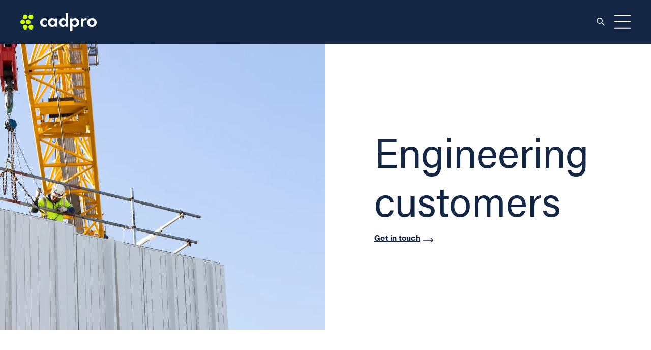

--- FILE ---
content_type: text/html; charset=UTF-8
request_url: https://cadpro.io/engineering/customers/
body_size: 24889
content:
<!DOCTYPE html><html lang="en"><head><meta charSet="utf-8"/><meta http-equiv="x-ua-compatible" content="ie=edge"/><meta name="viewport" content="width=device-width, initial-scale=1, shrink-to-fit=no"/><meta name="generator" content="Gatsby 5.7.0"/><meta name="description" content="We work with engineering firms across disciplines, equipping teams with innovative solutions to maximise productivity and outcomes." data-gatsby-head="true"/><meta name="keywords" content="Engineering, customers " data-gatsby-head="true"/><meta property="og:title" content="Engineering customers " data-gatsby-head="true"/><meta property="og:type" content="website" data-gatsby-head="true"/><meta property="og:url" content="/engineering/customers/" data-gatsby-head="true"/><meta property="og:image" content="https://cdn.sanity.io/images/sfw2ue5n/production/63ca6689eff84d728c1bdd0b06e4b1f447a46cac-5938x3961.jpg" data-gatsby-head="true"/><meta property="og:description" content="We work with engineering firms across disciplines, equipping teams with innovative solutions to maximise productivity and outcomes." data-gatsby-head="true"/><meta name="twitter:card" content="We work with engineering firms across disciplines, equipping teams with innovative solutions to maximise productivity and outcomes." data-gatsby-head="true"/><meta name="twitter:title" content="Engineering customers " data-gatsby-head="true"/><meta name="twitter:image" content="https://cdn.sanity.io/images/sfw2ue5n/production/63ca6689eff84d728c1bdd0b06e4b1f447a46cac-5938x3961.jpg" data-gatsby-head="true"/><meta property="twitter:site" content="/engineering/customers/" data-gatsby-head="true"/><meta name="twitter:description" content="We work with engineering firms across disciplines, equipping teams with innovative solutions to maximise productivity and outcomes." data-gatsby-head="true"/><style data-href="/styles.ead9dd957b799832e799.css" data-identity="gatsby-global-css">:root{--toastify-color-light:#fff;--toastify-color-dark:#121212;--toastify-color-info:#3498db;--toastify-color-success:#07bc0c;--toastify-color-warning:#f1c40f;--toastify-color-error:#e74c3c;--toastify-color-transparent:hsla(0,0%,100%,.7);--toastify-icon-color-info:var(--toastify-color-info);--toastify-icon-color-success:var(--toastify-color-success);--toastify-icon-color-warning:var(--toastify-color-warning);--toastify-icon-color-error:var(--toastify-color-error);--toastify-toast-width:320px;--toastify-toast-background:#fff;--toastify-toast-min-height:64px;--toastify-toast-max-height:800px;--toastify-font-family:sans-serif;--toastify-z-index:9999;--toastify-text-color-light:#757575;--toastify-text-color-dark:#fff;--toastify-text-color-info:#fff;--toastify-text-color-success:#fff;--toastify-text-color-warning:#fff;--toastify-text-color-error:#fff;--toastify-spinner-color:#616161;--toastify-spinner-color-empty-area:#e0e0e0;--toastify-color-progress-light:linear-gradient(90deg,#4cd964,#5ac8fa,#007aff,#34aadc,#5856d6,#ff2d55);--toastify-color-progress-dark:#bb86fc;--toastify-color-progress-info:var(--toastify-color-info);--toastify-color-progress-success:var(--toastify-color-success);--toastify-color-progress-warning:var(--toastify-color-warning);--toastify-color-progress-error:var(--toastify-color-error)}.Toastify__toast-container{box-sizing:border-box;color:#fff;padding:4px;position:fixed;-webkit-transform:translateZ(var(--toastify-z-index));width:var(--toastify-toast-width);z-index:var(--toastify-z-index)}.Toastify__toast-container--top-left{left:1em;top:1em}.Toastify__toast-container--top-center{left:50%;top:1em;transform:translateX(-50%)}.Toastify__toast-container--top-right{right:1em;top:1em}.Toastify__toast-container--bottom-left{bottom:1em;left:1em}.Toastify__toast-container--bottom-center{bottom:1em;left:50%;transform:translateX(-50%)}.Toastify__toast-container--bottom-right{bottom:1em;right:1em}@media only screen and (max-width:480px){.Toastify__toast-container{left:0;margin:0;padding:0;width:100vw}.Toastify__toast-container--top-center,.Toastify__toast-container--top-left,.Toastify__toast-container--top-right{top:0;transform:translateX(0)}.Toastify__toast-container--bottom-center,.Toastify__toast-container--bottom-left,.Toastify__toast-container--bottom-right{bottom:0;transform:translateX(0)}.Toastify__toast-container--rtl{left:auto;right:0}}.Toastify__toast{border-radius:4px;box-shadow:0 1px 10px 0 rgba(0,0,0,.1),0 2px 15px 0 rgba(0,0,0,.05);box-sizing:border-box;cursor:default;direction:ltr;display:flex;font-family:var(--toastify-font-family);justify-content:space-between;margin-bottom:1rem;max-height:var(--toastify-toast-max-height);min-height:var(--toastify-toast-min-height);overflow:hidden;padding:8px;position:relative;z-index:0}.Toastify__toast--rtl{direction:rtl}.Toastify__toast--close-on-click{cursor:pointer}.Toastify__toast-body{align-items:center;display:flex;flex:1 1 auto;margin:auto 0;padding:6px}.Toastify__toast-body>div:last-child{flex:1 1;word-break:break-word}.Toastify__toast-icon{-webkit-margin-end:10px;display:flex;flex-shrink:0;margin-inline-end:10px;width:20px}.Toastify--animate{animation-duration:.7s;animation-fill-mode:both}.Toastify--animate-icon{animation-duration:.3s;animation-fill-mode:both}@media only screen and (max-width:480px){.Toastify__toast{border-radius:0;margin-bottom:0}}.Toastify__toast-theme--dark{background:var(--toastify-color-dark);color:var(--toastify-text-color-dark)}.Toastify__toast-theme--colored.Toastify__toast--default,.Toastify__toast-theme--light{background:var(--toastify-color-light);color:var(--toastify-text-color-light)}.Toastify__toast-theme--colored.Toastify__toast--info{background:var(--toastify-color-info);color:var(--toastify-text-color-info)}.Toastify__toast-theme--colored.Toastify__toast--success{background:var(--toastify-color-success);color:var(--toastify-text-color-success)}.Toastify__toast-theme--colored.Toastify__toast--warning{background:var(--toastify-color-warning);color:var(--toastify-text-color-warning)}.Toastify__toast-theme--colored.Toastify__toast--error{background:var(--toastify-color-error);color:var(--toastify-text-color-error)}.Toastify__progress-bar-theme--light{background:var(--toastify-color-progress-light)}.Toastify__progress-bar-theme--dark{background:var(--toastify-color-progress-dark)}.Toastify__progress-bar--info{background:var(--toastify-color-progress-info)}.Toastify__progress-bar--success{background:var(--toastify-color-progress-success)}.Toastify__progress-bar--warning{background:var(--toastify-color-progress-warning)}.Toastify__progress-bar--error{background:var(--toastify-color-progress-error)}.Toastify__progress-bar-theme--colored.Toastify__progress-bar--error,.Toastify__progress-bar-theme--colored.Toastify__progress-bar--info,.Toastify__progress-bar-theme--colored.Toastify__progress-bar--success,.Toastify__progress-bar-theme--colored.Toastify__progress-bar--warning{background:var(--toastify-color-transparent)}.Toastify__close-button{align-self:flex-start;background:transparent;border:none;color:#fff;cursor:pointer;opacity:.7;outline:none;padding:0;transition:.3s ease}.Toastify__close-button--light{color:#000;opacity:.3}.Toastify__close-button>svg{fill:currentColor;height:16px;width:14px}.Toastify__close-button:focus,.Toastify__close-button:hover{opacity:1}@keyframes Toastify__trackProgress{0%{transform:scaleX(1)}to{transform:scaleX(0)}}.Toastify__progress-bar{bottom:0;height:5px;left:0;opacity:.7;position:absolute;transform-origin:left;width:100%;z-index:var(--toastify-z-index)}.Toastify__progress-bar--animated{animation:Toastify__trackProgress linear 1 forwards}.Toastify__progress-bar--controlled{transition:transform .2s}.Toastify__progress-bar--rtl{left:auto;right:0;transform-origin:right}.Toastify__spinner{animation:Toastify__spin .65s linear infinite;border:2px solid;border-color:var(--toastify-spinner-color-empty-area);border-radius:100%;border-right-color:var(--toastify-spinner-color);box-sizing:border-box;height:20px;width:20px}@keyframes Toastify__bounceInRight{0%,60%,75%,90%,to{animation-timing-function:cubic-bezier(.215,.61,.355,1)}0%{opacity:0;transform:translate3d(3000px,0,0)}60%{opacity:1;transform:translate3d(-25px,0,0)}75%{transform:translate3d(10px,0,0)}90%{transform:translate3d(-5px,0,0)}to{transform:none}}@keyframes Toastify__bounceOutRight{20%{opacity:1;transform:translate3d(-20px,0,0)}to{opacity:0;transform:translate3d(2000px,0,0)}}@keyframes Toastify__bounceInLeft{0%,60%,75%,90%,to{animation-timing-function:cubic-bezier(.215,.61,.355,1)}0%{opacity:0;transform:translate3d(-3000px,0,0)}60%{opacity:1;transform:translate3d(25px,0,0)}75%{transform:translate3d(-10px,0,0)}90%{transform:translate3d(5px,0,0)}to{transform:none}}@keyframes Toastify__bounceOutLeft{20%{opacity:1;transform:translate3d(20px,0,0)}to{opacity:0;transform:translate3d(-2000px,0,0)}}@keyframes Toastify__bounceInUp{0%,60%,75%,90%,to{animation-timing-function:cubic-bezier(.215,.61,.355,1)}0%{opacity:0;transform:translate3d(0,3000px,0)}60%{opacity:1;transform:translate3d(0,-20px,0)}75%{transform:translate3d(0,10px,0)}90%{transform:translate3d(0,-5px,0)}to{transform:translateZ(0)}}@keyframes Toastify__bounceOutUp{20%{transform:translate3d(0,-10px,0)}40%,45%{opacity:1;transform:translate3d(0,20px,0)}to{opacity:0;transform:translate3d(0,-2000px,0)}}@keyframes Toastify__bounceInDown{0%,60%,75%,90%,to{animation-timing-function:cubic-bezier(.215,.61,.355,1)}0%{opacity:0;transform:translate3d(0,-3000px,0)}60%{opacity:1;transform:translate3d(0,25px,0)}75%{transform:translate3d(0,-10px,0)}90%{transform:translate3d(0,5px,0)}to{transform:none}}@keyframes Toastify__bounceOutDown{20%{transform:translate3d(0,10px,0)}40%,45%{opacity:1;transform:translate3d(0,-20px,0)}to{opacity:0;transform:translate3d(0,2000px,0)}}.Toastify__bounce-enter--bottom-left,.Toastify__bounce-enter--top-left{animation-name:Toastify__bounceInLeft}.Toastify__bounce-enter--bottom-right,.Toastify__bounce-enter--top-right{animation-name:Toastify__bounceInRight}.Toastify__bounce-enter--top-center{animation-name:Toastify__bounceInDown}.Toastify__bounce-enter--bottom-center{animation-name:Toastify__bounceInUp}.Toastify__bounce-exit--bottom-left,.Toastify__bounce-exit--top-left{animation-name:Toastify__bounceOutLeft}.Toastify__bounce-exit--bottom-right,.Toastify__bounce-exit--top-right{animation-name:Toastify__bounceOutRight}.Toastify__bounce-exit--top-center{animation-name:Toastify__bounceOutUp}.Toastify__bounce-exit--bottom-center{animation-name:Toastify__bounceOutDown}@keyframes Toastify__zoomIn{0%{opacity:0;transform:scale3d(.3,.3,.3)}50%{opacity:1}}@keyframes Toastify__zoomOut{0%{opacity:1}50%{opacity:0;transform:scale3d(.3,.3,.3)}to{opacity:0}}.Toastify__zoom-enter{animation-name:Toastify__zoomIn}.Toastify__zoom-exit{animation-name:Toastify__zoomOut}@keyframes Toastify__flipIn{0%{animation-timing-function:ease-in;opacity:0;transform:perspective(400px) rotateX(90deg)}40%{animation-timing-function:ease-in;transform:perspective(400px) rotateX(-20deg)}60%{opacity:1;transform:perspective(400px) rotateX(10deg)}80%{transform:perspective(400px) rotateX(-5deg)}to{transform:perspective(400px)}}@keyframes Toastify__flipOut{0%{transform:perspective(400px)}30%{opacity:1;transform:perspective(400px) rotateX(-20deg)}to{opacity:0;transform:perspective(400px) rotateX(90deg)}}.Toastify__flip-enter{animation-name:Toastify__flipIn}.Toastify__flip-exit{animation-name:Toastify__flipOut}@keyframes Toastify__slideInRight{0%{transform:translate3d(110%,0,0);visibility:visible}to{transform:translateZ(0)}}@keyframes Toastify__slideInLeft{0%{transform:translate3d(-110%,0,0);visibility:visible}to{transform:translateZ(0)}}@keyframes Toastify__slideInUp{0%{transform:translate3d(0,110%,0);visibility:visible}to{transform:translateZ(0)}}@keyframes Toastify__slideInDown{0%{transform:translate3d(0,-110%,0);visibility:visible}to{transform:translateZ(0)}}@keyframes Toastify__slideOutRight{0%{transform:translateZ(0)}to{transform:translate3d(110%,0,0);visibility:hidden}}@keyframes Toastify__slideOutLeft{0%{transform:translateZ(0)}to{transform:translate3d(-110%,0,0);visibility:hidden}}@keyframes Toastify__slideOutDown{0%{transform:translateZ(0)}to{transform:translate3d(0,500px,0);visibility:hidden}}@keyframes Toastify__slideOutUp{0%{transform:translateZ(0)}to{transform:translate3d(0,-500px,0);visibility:hidden}}.Toastify__slide-enter--bottom-left,.Toastify__slide-enter--top-left{animation-name:Toastify__slideInLeft}.Toastify__slide-enter--bottom-right,.Toastify__slide-enter--top-right{animation-name:Toastify__slideInRight}.Toastify__slide-enter--top-center{animation-name:Toastify__slideInDown}.Toastify__slide-enter--bottom-center{animation-name:Toastify__slideInUp}.Toastify__slide-exit--bottom-left,.Toastify__slide-exit--top-left{animation-name:Toastify__slideOutLeft}.Toastify__slide-exit--bottom-right,.Toastify__slide-exit--top-right{animation-name:Toastify__slideOutRight}.Toastify__slide-exit--top-center{animation-name:Toastify__slideOutUp}.Toastify__slide-exit--bottom-center{animation-name:Toastify__slideOutDown}@keyframes Toastify__spin{0%{transform:rotate(0deg)}to{transform:rotate(1turn)}}.rodal,.rodal-mask{height:100%;left:0;top:0;width:100%;z-index:100}.rodal{position:fixed}.rodal-mask{background:rgba(0,0,0,.3);position:absolute}.rodal-dialog{background:#fff;border-radius:3px;bottom:0;box-shadow:0 1px 3px rgba(0,0,0,.2);left:0;margin:auto;padding:15px;position:absolute;right:0;top:0;z-index:101}.rodal-dialog:focus{outline:none}.rodal-close{cursor:pointer;height:16px;position:absolute;right:16px;top:16px;width:16px}.rodal-close:after,.rodal-close:before{background:#999;border-radius:100%;content:"";height:2px;left:0;margin-top:-1px;position:absolute;top:50%;transition:background .2s;width:100%}.rodal-close:before{transform:rotate(45deg)}.rodal-close:after{transform:rotate(-45deg)}.rodal-close:hover:after,.rodal-close:hover:before{background:#333}@keyframes rodal-fade-enter{0%{opacity:0}}.rodal-fade-enter{animation:rodal-fade-enter ease-in both}@keyframes rodal-fade-leave{to{opacity:0}}.rodal-fade-leave{animation:rodal-fade-leave ease-out both}@keyframes rodal-zoom-enter{0%{transform:scale3d(.3,.3,.3)}}.rodal-zoom-enter{animation:rodal-zoom-enter cubic-bezier(.4,0,0,1.5) both}@keyframes rodal-zoom-leave{to{transform:scale3d(.3,.3,.3)}}.rodal-zoom-leave{animation:rodal-zoom-leave both}@keyframes rodal-slideDown-enter{0%{transform:translate3d(0,-100px,0)}}.rodal-slideDown-enter{animation:rodal-slideDown-enter cubic-bezier(.4,0,0,1.5) both}@keyframes rodal-slideDown-leave{to{transform:translate3d(0,-100px,0)}}.rodal-slideDown-leave{animation:rodal-slideDown-leave both}@keyframes rodal-slideLeft-enter{0%{transform:translate3d(-150px,0,0)}}.rodal-slideLeft-enter{animation:rodal-slideLeft-enter cubic-bezier(.4,0,0,1.5) both}@keyframes rodal-slideLeft-leave{to{transform:translate3d(-150px,0,0)}}.rodal-slideLeft-leave{animation:rodal-slideLeft-leave both}@keyframes rodal-slideRight-enter{0%{transform:translate3d(150px,0,0)}}.rodal-slideRight-enter{animation:rodal-slideRight-enter cubic-bezier(.4,0,0,1.5) both}@keyframes rodal-slideRight-leave{to{transform:translate3d(150px,0,0)}}.rodal-slideRight-leave{animation:rodal-slideRight-leave both}@keyframes rodal-slideUp-enter{0%{transform:translate3d(0,100px,0)}}.rodal-slideUp-enter{animation:rodal-slideUp-enter cubic-bezier(.4,0,0,1.5) both}@keyframes rodal-slideUp-leave{to{transform:translate3d(0,100px,0)}}.rodal-slideUp-leave{animation:rodal-slideUp-leave both}@keyframes rodal-flip-enter{0%{transform:perspective(400px) rotateX(60deg)}70%{transform:perspective(400px) rotateX(-15deg)}to{transform:perspective(400px)}}.rodal-flip-enter{animation:rodal-flip-enter ease-in both;-webkit-backface-visibility:visible!important;backface-visibility:visible!important}@keyframes rodal-flip-leave{0%{transform:perspective(400px)}30%{transform:perspective(400px) rotateX(-15deg)}to{transform:perspective(400px) rotateX(45deg)}}.rodal-flip-leave{animation:rodal-flip-leave both;-webkit-backface-visibility:visible!important;backface-visibility:visible!important}@keyframes rodal-rotate-enter{0%{transform:rotate(-180deg) scale3d(.3,.3,.3)}}.rodal-rotate-enter{animation:rodal-rotate-enter both;transform-origin:center}@keyframes rodal-rotate-leave{to{transform:rotate(180deg) scale3d(.3,.3,.3)}}.rodal-rotate-leave{animation:rodal-rotate-leave both;transform-origin:center}@keyframes rodal-door-enter{0%{transform:scaleX(0)}}.rodal-door-enter{animation:rodal-door-enter cubic-bezier(.4,0,0,1.5) both}@keyframes rodal-door-leave{60%{transform:scaleX(.01)}to{transform:scale3d(0,1,.1)}}.rodal-door-leave{animation:rodal-door-leave both}.EZDrawer .EZDrawer__checkbox{display:none}.EZDrawer .EZDrawer__checkbox:checked~.EZDrawer__overlay{display:block;opacity:1}.EZDrawer .EZDrawer__checkbox:checked~.EZDrawer__container{transform:translateZ(0)!important;visibility:visible}.EZDrawer .EZDrawer__overlay{display:none;height:100vh;left:0;position:fixed;top:0;width:100%}.EZDrawer .EZDrawer__container{background:#fff;box-shadow:0 0 10px 5px rgba(0,0,0,.1);position:fixed;transition:all;visibility:hidden}@font-face{font-family:swiper-icons;font-style:normal;font-weight:400;src:url("data:application/font-woff;charset=utf-8;base64, [base64]//wADZ2x5ZgAAAywAAADMAAAD2MHtryVoZWFkAAABbAAAADAAAAA2E2+eoWhoZWEAAAGcAAAAHwAAACQC9gDzaG10eAAAAigAAAAZAAAArgJkABFsb2NhAAAC0AAAAFoAAABaFQAUGG1heHAAAAG8AAAAHwAAACAAcABAbmFtZQAAA/gAAAE5AAACXvFdBwlwb3N0AAAFNAAAAGIAAACE5s74hXjaY2BkYGAAYpf5Hu/j+W2+MnAzMYDAzaX6QjD6/4//Bxj5GA8AuRwMYGkAPywL13jaY2BkYGA88P8Agx4j+/8fQDYfA1AEBWgDAIB2BOoAeNpjYGRgYNBh4GdgYgABEMnIABJzYNADCQAACWgAsQB42mNgYfzCOIGBlYGB0YcxjYGBwR1Kf2WQZGhhYGBiYGVmgAFGBiQQkOaawtDAoMBQxXjg/wEGPcYDDA4wNUA2CCgwsAAAO4EL6gAAeNpj2M0gyAACqxgGNWBkZ2D4/wMA+xkDdgAAAHjaY2BgYGaAYBkGRgYQiAHyGMF8FgYHIM3DwMHABGQrMOgyWDLEM1T9/w8UBfEMgLzE////P/5//f/V/xv+r4eaAAeMbAxwIUYmIMHEgKYAYjUcsDAwsLKxc3BycfPw8jEQA/[base64]/uznmfPFBNODM2K7MTQ45YEAZqGP81AmGGcF3iPqOop0r1SPTaTbVkfUe4HXj97wYE+yNwWYxwWu4v1ugWHgo3S1XdZEVqWM7ET0cfnLGxWfkgR42o2PvWrDMBSFj/IHLaF0zKjRgdiVMwScNRAoWUoH78Y2icB/yIY09An6AH2Bdu/UB+yxopYshQiEvnvu0dURgDt8QeC8PDw7Fpji3fEA4z/PEJ6YOB5hKh4dj3EvXhxPqH/SKUY3rJ7srZ4FZnh1PMAtPhwP6fl2PMJMPDgeQ4rY8YT6Gzao0eAEA409DuggmTnFnOcSCiEiLMgxCiTI6Cq5DZUd3Qmp10vO0LaLTd2cjN4fOumlc7lUYbSQcZFkutRG7g6JKZKy0RmdLY680CDnEJ+UMkpFFe1RN7nxdVpXrC4aTtnaurOnYercZg2YVmLN/d/gczfEimrE/fs/bOuq29Zmn8tloORaXgZgGa78yO9/cnXm2BpaGvq25Dv9S4E9+5SIc9PqupJKhYFSSl47+Qcr1mYNAAAAeNptw0cKwkAAAMDZJA8Q7OUJvkLsPfZ6zFVERPy8qHh2YER+3i/BP83vIBLLySsoKimrqKqpa2hp6+jq6RsYGhmbmJqZSy0sraxtbO3sHRydnEMU4uR6yx7JJXveP7WrDycAAAAAAAH//wACeNpjYGRgYOABYhkgZgJCZgZNBkYGLQZtIJsFLMYAAAw3ALgAeNolizEKgDAQBCchRbC2sFER0YD6qVQiBCv/H9ezGI6Z5XBAw8CBK/m5iQQVauVbXLnOrMZv2oLdKFa8Pjuru2hJzGabmOSLzNMzvutpB3N42mNgZGBg4GKQYzBhYMxJLMlj4GBgAYow/P/PAJJhLM6sSoWKfWCAAwDAjgbRAAB42mNgYGBkAIIbCZo5IPrmUn0hGA0AO8EFTQAA")}:root{--swiper-theme-color:#007aff}.swiper{list-style:none;margin-left:auto;margin-right:auto;overflow:hidden;padding:0;position:relative;z-index:1}.swiper-vertical>.swiper-wrapper{flex-direction:column}.swiper-wrapper{box-sizing:content-box;display:flex;height:100%;position:relative;transition-property:transform;width:100%;z-index:1}.swiper-android .swiper-slide,.swiper-wrapper{transform:translateZ(0)}.swiper-pointer-events{touch-action:pan-y}.swiper-pointer-events.swiper-vertical{touch-action:pan-x}.swiper-slide{flex-shrink:0;height:100%;position:relative;transition-property:transform;width:100%}.swiper-slide-invisible-blank{visibility:hidden}.swiper-autoheight,.swiper-autoheight .swiper-slide{height:auto}.swiper-autoheight .swiper-wrapper{align-items:flex-start;transition-property:transform,height}.swiper-backface-hidden .swiper-slide{-webkit-backface-visibility:hidden;backface-visibility:hidden;transform:translateZ(0)}.swiper-3d,.swiper-3d.swiper-css-mode .swiper-wrapper{perspective:1200px}.swiper-3d .swiper-cube-shadow,.swiper-3d .swiper-slide,.swiper-3d .swiper-slide-shadow,.swiper-3d .swiper-slide-shadow-bottom,.swiper-3d .swiper-slide-shadow-left,.swiper-3d .swiper-slide-shadow-right,.swiper-3d .swiper-slide-shadow-top,.swiper-3d .swiper-wrapper{transform-style:preserve-3d}.swiper-3d .swiper-slide-shadow,.swiper-3d .swiper-slide-shadow-bottom,.swiper-3d .swiper-slide-shadow-left,.swiper-3d .swiper-slide-shadow-right,.swiper-3d .swiper-slide-shadow-top{height:100%;left:0;pointer-events:none;position:absolute;top:0;width:100%;z-index:10}.swiper-3d .swiper-slide-shadow{background:rgba(0,0,0,.15)}.swiper-3d .swiper-slide-shadow-left{background-image:linear-gradient(270deg,rgba(0,0,0,.5),transparent)}.swiper-3d .swiper-slide-shadow-right{background-image:linear-gradient(90deg,rgba(0,0,0,.5),transparent)}.swiper-3d .swiper-slide-shadow-top{background-image:linear-gradient(0deg,rgba(0,0,0,.5),transparent)}.swiper-3d .swiper-slide-shadow-bottom{background-image:linear-gradient(180deg,rgba(0,0,0,.5),transparent)}.swiper-css-mode>.swiper-wrapper{-ms-overflow-style:none;overflow:auto;scrollbar-width:none}.swiper-css-mode>.swiper-wrapper::-webkit-scrollbar{display:none}.swiper-css-mode>.swiper-wrapper>.swiper-slide{scroll-snap-align:start start}.swiper-horizontal.swiper-css-mode>.swiper-wrapper{scroll-snap-type:x mandatory}.swiper-vertical.swiper-css-mode>.swiper-wrapper{scroll-snap-type:y mandatory}.swiper-centered>.swiper-wrapper:before{content:"";flex-shrink:0;order:9999}.swiper-centered.swiper-horizontal>.swiper-wrapper>.swiper-slide:first-child{-webkit-margin-start:var(--swiper-centered-offset-before);margin-inline-start:var(--swiper-centered-offset-before)}.swiper-centered.swiper-horizontal>.swiper-wrapper:before{height:100%;min-height:1px;width:var(--swiper-centered-offset-after)}.swiper-centered.swiper-vertical>.swiper-wrapper>.swiper-slide:first-child{-webkit-margin-before:var(--swiper-centered-offset-before);margin-block-start:var(--swiper-centered-offset-before)}.swiper-centered.swiper-vertical>.swiper-wrapper:before{height:var(--swiper-centered-offset-after);min-width:1px;width:100%}.swiper-centered>.swiper-wrapper>.swiper-slide{scroll-snap-align:center center;scroll-snap-stop:always}.swiper-pagination{position:absolute;text-align:center;transform:translateZ(0);transition:opacity .3s;z-index:10}.swiper-pagination.swiper-pagination-hidden{opacity:0}.swiper-pagination-disabled>.swiper-pagination,.swiper-pagination.swiper-pagination-disabled{display:none!important}.swiper-horizontal>.swiper-pagination-bullets,.swiper-pagination-bullets.swiper-pagination-horizontal,.swiper-pagination-custom,.swiper-pagination-fraction{bottom:10px;left:0;width:100%}.swiper-pagination-bullets-dynamic{font-size:0;overflow:hidden}.swiper-pagination-bullets-dynamic .swiper-pagination-bullet{position:relative;transform:scale(.33)}.swiper-pagination-bullets-dynamic .swiper-pagination-bullet-active,.swiper-pagination-bullets-dynamic .swiper-pagination-bullet-active-main{transform:scale(1)}.swiper-pagination-bullets-dynamic .swiper-pagination-bullet-active-prev{transform:scale(.66)}.swiper-pagination-bullets-dynamic .swiper-pagination-bullet-active-prev-prev{transform:scale(.33)}.swiper-pagination-bullets-dynamic .swiper-pagination-bullet-active-next{transform:scale(.66)}.swiper-pagination-bullets-dynamic .swiper-pagination-bullet-active-next-next{transform:scale(.33)}.swiper-pagination-bullet{background:var(--swiper-pagination-bullet-inactive-color,#000);border-radius:50%;display:inline-block;height:var(--swiper-pagination-bullet-height,var(--swiper-pagination-bullet-size,8px));opacity:var(--swiper-pagination-bullet-inactive-opacity,.2);width:var(--swiper-pagination-bullet-width,var(--swiper-pagination-bullet-size,8px))}button.swiper-pagination-bullet{-webkit-appearance:none;appearance:none;border:none;box-shadow:none;margin:0;padding:0}.swiper-pagination-clickable .swiper-pagination-bullet{cursor:pointer}.swiper-pagination-bullet:only-child{display:none!important}.swiper-pagination-bullet-active{background:var(--swiper-pagination-color,var(--swiper-theme-color));opacity:var(--swiper-pagination-bullet-opacity,1)}.swiper-pagination-vertical.swiper-pagination-bullets,.swiper-vertical>.swiper-pagination-bullets{right:10px;top:50%;transform:translate3d(0,-50%,0)}.swiper-pagination-vertical.swiper-pagination-bullets .swiper-pagination-bullet,.swiper-vertical>.swiper-pagination-bullets .swiper-pagination-bullet{display:block;margin:var(--swiper-pagination-bullet-vertical-gap,6px) 0}.swiper-pagination-vertical.swiper-pagination-bullets.swiper-pagination-bullets-dynamic,.swiper-vertical>.swiper-pagination-bullets.swiper-pagination-bullets-dynamic{top:50%;transform:translateY(-50%);width:8px}.swiper-pagination-vertical.swiper-pagination-bullets.swiper-pagination-bullets-dynamic .swiper-pagination-bullet,.swiper-vertical>.swiper-pagination-bullets.swiper-pagination-bullets-dynamic .swiper-pagination-bullet{display:inline-block;transition:transform .2s,top .2s}.swiper-horizontal>.swiper-pagination-bullets .swiper-pagination-bullet,.swiper-pagination-horizontal.swiper-pagination-bullets .swiper-pagination-bullet{margin:0 var(--swiper-pagination-bullet-horizontal-gap,4px)}.swiper-horizontal>.swiper-pagination-bullets.swiper-pagination-bullets-dynamic,.swiper-pagination-horizontal.swiper-pagination-bullets.swiper-pagination-bullets-dynamic{left:50%;transform:translateX(-50%);white-space:nowrap}.swiper-horizontal>.swiper-pagination-bullets.swiper-pagination-bullets-dynamic .swiper-pagination-bullet,.swiper-pagination-horizontal.swiper-pagination-bullets.swiper-pagination-bullets-dynamic .swiper-pagination-bullet{transition:transform .2s,left .2s}.swiper-horizontal.swiper-rtl>.swiper-pagination-bullets-dynamic .swiper-pagination-bullet{transition:transform .2s,right .2s}.swiper-pagination-progressbar{background:rgba(0,0,0,.25);position:absolute}.swiper-pagination-progressbar .swiper-pagination-progressbar-fill{background:var(--swiper-pagination-color,var(--swiper-theme-color));height:100%;left:0;position:absolute;top:0;transform:scale(0);transform-origin:left top;width:100%}.swiper-rtl .swiper-pagination-progressbar .swiper-pagination-progressbar-fill{transform-origin:right top}.swiper-horizontal>.swiper-pagination-progressbar,.swiper-pagination-progressbar.swiper-pagination-horizontal,.swiper-pagination-progressbar.swiper-pagination-vertical.swiper-pagination-progressbar-opposite,.swiper-vertical>.swiper-pagination-progressbar.swiper-pagination-progressbar-opposite{height:4px;left:0;top:0;width:100%}.swiper-horizontal>.swiper-pagination-progressbar.swiper-pagination-progressbar-opposite,.swiper-pagination-progressbar.swiper-pagination-horizontal.swiper-pagination-progressbar-opposite,.swiper-pagination-progressbar.swiper-pagination-vertical,.swiper-vertical>.swiper-pagination-progressbar{height:100%;left:0;top:0;width:4px}.swiper-pagination-lock{display:none}:root{--swiper-navigation-size:44px}.swiper-button-next,.swiper-button-prev{align-items:center;color:var(--swiper-navigation-color,var(--swiper-theme-color));cursor:pointer;display:flex;height:var(--swiper-navigation-size);justify-content:center;margin-top:calc(0px - var(--swiper-navigation-size)/2);position:absolute;top:50%;width:calc(var(--swiper-navigation-size)/44*27);z-index:10}.swiper-button-next.swiper-button-disabled,.swiper-button-prev.swiper-button-disabled{cursor:auto;opacity:.35;pointer-events:none}.swiper-button-next.swiper-button-hidden,.swiper-button-prev.swiper-button-hidden{cursor:auto;opacity:0;pointer-events:none}.swiper-navigation-disabled .swiper-button-next,.swiper-navigation-disabled .swiper-button-prev{display:none!important}.swiper-button-next:after,.swiper-button-prev:after{font-family:swiper-icons;font-size:var(--swiper-navigation-size);font-variant:normal;letter-spacing:0;line-height:1;text-transform:none!important}.swiper-button-prev,.swiper-rtl .swiper-button-next{left:10px;right:auto}.swiper-button-prev:after,.swiper-rtl .swiper-button-next:after{content:"prev"}.swiper-button-next,.swiper-rtl .swiper-button-prev{left:auto;right:10px}.swiper-button-next:after,.swiper-rtl .swiper-button-prev:after{content:"next"}.swiper-button-lock{display:none}.swiper-free-mode>.swiper-wrapper{margin:0 auto;transition-timing-function:ease-out}.c1lukiaj{align-items:var(--c1lukiaj-3);align-self:var(--c1lukiaj-4);background-color:var(--c1lukiaj-19);border-radius:var(--c1lukiaj-6);column-gap:var(--c1lukiaj-13);cursor:var(--c1lukiaj-16);display:var(--c1lukiaj-0);flex-direction:var(--c1lukiaj-1);flex-flow:var(--c1lukiaj-15);height:var(--c1lukiaj-10);justify-content:var(--c1lukiaj-2);margin:var(--c1lukiaj-7);max-width:var(--c1lukiaj-17);opacity:var(--c1lukiaj-18);overflow:var(--c1lukiaj-5);padding:var(--c1lukiaj-8);position:var(--c1lukiaj-11);row-gap:var(--c1lukiaj-14);width:var(--c1lukiaj-9);z-index:var(--c1lukiaj-12)}@media only screen and (max-width:1000px){.c1lukiaj{display:var(--c1lukiaj-20);width:var(--c1lukiaj-21)}}@media only screen and (max-width:600px){.c1lukiaj{display:var(--c1lukiaj-22);justify-content:var(--c1lukiaj-24);margin:var(--c1lukiaj-25);width:var(--c1lukiaj-23)}}.glgsvpy{grid-column-gap:var(--glgsvpy-1);grid-row-gap:var(--glgsvpy-2);direction:var(--glgsvpy-5);display:grid;grid-template-columns:repeat(var(--glgsvpy-0),1fr);margin:var(--glgsvpy-4);width:var(--glgsvpy-3)}@media only screen and (max-width:1000px){.glgsvpy{grid-template-columns:repeat(var(--glgsvpy-6),1fr)}}@media only screen and (max-width:600px){.glgsvpy{grid-column-gap:var(--glgsvpy-8);grid-row-gap:var(--glgsvpy-9);grid-template-columns:repeat(var(--glgsvpy-7),1fr)}}.g11skoql{padding:var(--g11skoql-0)}.amoni55{bottom:var(--amoni55-3);left:var(--amoni55-0);position:absolute;right:var(--amoni55-1);top:var(--amoni55-2);z-index:var(--amoni55-4)}.f1kggacz.c1lukiaj{flex-direction:column;height:var(--f1kggacz-1);overflow:hidden;position:relative;width:var(--f1kggacz-0)}.mu4acwg.c1lukiaj{display:none}@media only screen and (max-width:600px){.mu4acwg.c1lukiaj{display:flex}}.tbiscxq.c1lukiaj{display:none}@media only screen and (max-width:1000px){.tbiscxq.c1lukiaj{display:flex}.d16qfq9d.c1lukiaj{display:none}}.p1gbvq4y{margin:var(--p1gbvq4y-0);max-width:2080px;width:var(--p1gbvq4y-1)}@media only screen and (max-width:600px){.p1gbvq4y{margin:var(--p1gbvq4y-2);width:var(--p1gbvq4y-3)}}.dgad7d8{margin:var(--dgad7d8-1);min-height:var(--dgad7d8-2);padding-top:86px;width:var(--dgad7d8-0)}@media print{.dgad7d8{margin-top:30px;width:90%}}@media only screen and (max-width:600px){.dgad7d8{margin:var(--dgad7d8-4);width:var(--dgad7d8-3)}}.i7o39bb{align-items:flex-end;column-gap:80px;display:flex;justify-content:space-between;margin:auto auto 100px;position:relative;width:90%}.i7o39bb .content,.i7o39bb .content-title{margin:auto;width:45%}@media only screen and (max-width:1280px){.i7o39bb{align-items:flex-start;flex-direction:column}.i7o39bb .content-title{margin:15px 0}.i7o39bb .content,.i7o39bb .content-title{width:100%}}@media only screen and (max-width:1000px){.i7o39bb{margin-bottom:50px;width:90%}}.tjjutu7{background:#1642f9;color:#fff;font-size:14px;padding:6px 10px;text-transform:capitalize;width:-webkit-fit-content;width:-moz-fit-content;width:fit-content}.i1qe0bae{background:var(--i1qe0bae-1);border:var(--i1qe0bae-0);border-radius:4px;padding:13px 20px;width:var(--i1qe0bae-2)}.i1qe0bae::placeholder{font-family:pragmatica}.i1qe0bae:focus-visible{outline:none}.i1qe0bae::-webkit-inner-spin-button,.i1qe0bae::-webkit-outer-spin-button{-webkit-appearance:none;margin:0;-webkit-user-select:none;user-select:none}.s1474p3u{background:var(--s1474p3u-1);border:var(--s1474p3u-0);border-radius:4px;padding:13px 20px;width:var(--s1474p3u-2)}.s1474p3u::placeholder{font-family:pragmatica}.s1474p3u:focus-visible{outline:none}.s1474p3u::-webkit-inner-spin-button,.s1474p3u::-webkit-outer-spin-button{-webkit-appearance:none;margin:0;-webkit-user-select:none;user-select:none}.cv6sg03{cursor:pointer;font-weight:var(--cv6sg03-1);-webkit-text-decoration:var(--cv6sg03-0);text-decoration:var(--cv6sg03-0);-webkit-user-select:none;user-select:none;white-space:nowrap}.cv6sg03:hover{opacity:.8}.smgbvpz{background-color:#fff;border:2px solid rgba(143,159,179,.3);border-left:none;border-right:none;display:flex;position:-webkit-sticky;position:sticky;top:84px;z-index:2}@media only screen and (max-width:600px){.smgbvpz{top:66px}}.a2roli8{display:flex;flex-direction:column;margin:200px auto 150px;min-height:50vh;width:70%}.a2roli8 h3{margin-top:0!important}@media only screen and (max-width:600px){.a2roli8{margin:100px auto 50px;width:90%}}.b1pcz4k2{padding:200px 0 0}.b1pcz4k2 .back-to-product{margin:auto;width:80%}.b1pcz4k2 .back-to-product a{font-weight:600;-webkit-text-decoration:underline;text-decoration:underline}@media only screen and (max-width:1000px){.b1pcz4k2{padding:130px 0 0}.b1pcz4k2 .back-to-product a{margin:20px 0 0}}.pcwfzxz.c1lukiaj{display:none}@media print{.pcwfzxz.c1lukiaj{display:block}}.s1o36857{border-radius:5px;box-sizing:border-box;cursor:pointer;height:-webkit-fit-content;height:-moz-fit-content;height:fit-content;line-height:1!important;min-width:-webkit-fit-content;min-width:-moz-fit-content;min-width:fit-content;overflow:hidden;padding:13px 28px;text-align:center;transition:all .2s ease-in-out;-webkit-user-select:none;user-select:none;white-space:nowrap;width:-webkit-fit-content;width:-moz-fit-content;width:fit-content;z-index:0}.s1o36857:focus{outline:0}.s1o36857[class*=base]{background-color:#cf0;border:none;color:#132644;max-height:46px;padding:15px 28px}.s1o36857[class*=base]:hover{background-color:#132644;border:none;color:#fff;-webkit-text-decoration:underline;text-decoration:underline}.s1o36857[class*=base]:hover svg path{fill:#fff}.s1o36857[class*=base]:disabled,.s1o36857[class*=base][aria-disabled],.s1o36857[class*=base][disabled]{cursor:not-allowed;opacity:.5;pointer-events:none}.s1o36857[class*=outline]{background-color:transparent;border:1px solid #132644;color:#132644;max-height:46px;padding:15px 28px}.s1o36857[class*=outline]:hover{background-color:#132644;border:1px solid #132644;color:#fff;-webkit-text-decoration:underline;text-decoration:underline}.s1o36857[class*=outline]:hover svg path{fill:#fff}.s1o36857[class*=outline]:disabled,.s1o36857[class*=outline][aria-disabled],.s1o36857[class*=outline][disabled]{cursor:not-allowed;opacity:.5;pointer-events:none}.s1o36857[class*=solid]{background-color:rgba(19,38,68,.1);border:none;color:#132644;max-height:46px;padding:13px}.s1o36857[class*=solid]:hover{background-color:#425169;border:none;color:#132644;-webkit-text-decoration:underline;text-decoration:underline}.s1o36857[class*=solid]:hover svg path{fill:#fff}.s1o36857[class*=solid]:disabled,.s1o36857[class*=solid][aria-disabled],.s1o36857[class*=solid][disabled]{cursor:not-allowed;opacity:.5;pointer-events:none}.b4ul317{bottom:0;left:0;position:absolute;right:0;top:0;z-index:0}.b4ul317 img{filter:var(--b4ul317-0);height:100%;object-fit:cover;width:100%}.w1xepum5 a{display:inline-block;-webkit-text-decoration:underline!important;text-decoration:underline!important}.w1xepum5 img{margin:25px 0;max-width:100%}.w1xepum5 div{display:flex;flex-direction:column}.w1xepum5 p{display:inline-block;min-height:1em}.w1xepum5 .block{margin:50px auto;width:80%}@media only screen and (max-width:1000px){.w1xepum5 .block{margin:50px auto;width:90%}}.w1xepum5 ul{display:block!important;max-width:100%!important;padding-left:3em!important}.w1xepum5 ul li{list-style-type:disc}.w1xepum5 ol{padding:0;padding-left:3em!important}.l1lslr6i{animation:spin-l1lslr6i 1s linear infinite;border:3px solid var(--l1lslr6i-0);border-radius:50%;border-top:3.28px solid var(--l1lslr6i-1);height:var(--l1lslr6i-3);min-height:var(--l1lslr6i-3);min-width:var(--l1lslr6i-2);width:var(--l1lslr6i-2)}@keyframes spin-l1lslr6i{0%{transform:rotate(0deg)}to{transform:rotate(1turn)}}.v117ymzc{height:auto;min-height:500px;overflow:hidden;position:relative}@media only screen and (max-width:600px){.v117ymzc{padding-bottom:100%}}.v117ymzc .preview{bottom:30px;left:40px;position:absolute;right:40px}.v117ymzc .preview h4{color:#fff}@media only screen and (max-width:1000px){.v117ymzc .preview{bottom:10px;left:20px;right:20px}}.v117ymzc .rodal-dialog{align-items:center;display:flex}.v117ymzc svg{left:calc(50% - 40px);top:calc(50% - 40px)}.v117ymzc iframe,.v117ymzc svg{cursor:pointer;position:absolute}.v117ymzc iframe{bottom:0;height:100%;left:0;margin:0 auto;right:0;top:0;width:100%}.c18r1wwj.c1lukiaj{height:100%;overflow:auto;width:100%}.avxvppu{align-items:center;display:flex}.avxvppu svg{height:18px;margin-right:10px;width:18px}.dmn6cmh{border:1px solid var(--dmn6cmh-3);border-radius:var(--dmn6cmh-4);color:#132644;cursor:pointer;flex-direction:column;min-width:250px;opacity:var(--dmn6cmh-0);padding:13px 20px;pointer-events:var(--dmn6cmh-1);position:relative;width:var(--dmn6cmh-2)}.dmn6cmh,.dmn6cmh .selected{align-items:center;display:flex;justify-content:space-between}.dmn6cmh .selected{width:100%}.dmn6cmh .selected span{-webkit-line-clamp:1;line-clamp:1;-webkit-box-orient:vertical;display:inline-block;font-weight:700;margin-right:10px;overflow:hidden;text-overflow:ellipsis;white-space:nowrap}.dmn6cmh .selected span:first-letter{text-transform:uppercase}.dmn6cmh .active{font-weight:700}.dmn6cmh .items{background-color:#fff;border:1px solid #132644;border-radius:0 0 5px 5px;border-top:0;display:flex;flex-direction:column;left:-1px;max-height:300px;min-width:200px;overflow-y:auto;padding:20px;position:absolute;right:-1px;row-gap:20px;top:48px;z-index:2}.dmn6cmh .items span:hover{opacity:.5}@media only screen and (max-width:1000px){.dmn6cmh .items{top:45px}}.w1rxrnic{column-gap:3px;display:flex}.l1fzigpd{cursor:pointer;display:block;padding-left:30px;position:relative;-webkit-user-select:none;user-select:none}.l1fzigpd a{-webkit-text-decoration:underline!important;text-decoration:underline!important}.l1fzigpd input{cursor:pointer;height:0;opacity:0;position:absolute;width:0}.l1fzigpd .checkmark{border:1px solid #132644;border-radius:2px;height:20px;left:0;position:absolute;top:0;width:20px}.l1fzigpd:after{border:solid #132644;border-width:0 3px 3px 0;content:"";display:var(--l1fzigpd-0);height:10px;left:7px;position:absolute;top:4px;transform:rotate(45deg);width:5px}.b1o2xdzq{align-items:center;border-radius:50%;display:flex;font-size:11px;font-weight:700;justify-content:center;max-height:17px;max-width:17px;padding:5px;position:absolute;right:8px;top:8px}.s10gc1mj{column-gap:25px;display:flex;margin:0 auto 50px;overflow-x:auto;overflow-y:hidden;width:90%}.s10gc1mj::-webkit-scrollbar{display:none}@media only screen and (max-width:600px){.s10gc1mj{width:80%!important}}.s10gc1mj .swiper{width:100%}.s10gc1mj .swiper-wrapper{border-bottom:2px solid rgba(143,159,179,.3)}.s10gc1mj .tab{cursor:pointer;display:flex;justify-content:center;white-space:nowrap;width:100%}.s10gc1mj .tab:hover{background-color:rgba(143,159,179,.3)}@media only screen and (max-width:600px){.s10gc1mj .tab{margin-bottom:0;padding:0 10px}}.s10gc1mj .active{border-bottom:2px solid #1642f9}@media only screen and (max-width:1000px){.s10gc1mj{margin-bottom:50px;width:90%}}.w153x0jt{align-items:center;column-gap:10px;display:flex;justify-content:flex-end}.w153x0jt .qtyField-input::-webkit-inner-spin-button,.w153x0jt .qtyField-input::-webkit-outer-spin-button{-webkit-appearance:none;margin:0}.w153x0jt .qtyField-input{-moz-appearance:textfield;text-align:center}.q1f1pb6y{align-items:center;border:2px solid #eef1f4;border-radius:5px;display:flex;padding:5px}.q1f1pb6y input{border:none;text-align:right;width:40px}.q1f1pb6y input:active,.q1f1pb6y input:focus{outline:none}.q1f1pb6y .qtyField-controls{display:grid}.q1f1pb6y .qtyField-controls span{cursor:pointer;display:block;height:12px;position:relative;width:12px}.q1f1pb6y .qtyField-controls svg{height:100%;height:6px;position:absolute;width:100%;width:12px}.q1f1pb6y .qtyField-controls span:first-child svg{left:0;top:0;transform:rotate(180deg)}.q1f1pb6y .qtyField-controls span:last-child svg{bottom:0;left:0}.srpooib .tabs-desktop-container{display:block;position:relative}@media only screen and (max-width:600px){.srpooib .tabs-wrapper{width:90%!important}}.srpooib .tab{height:100%;text-transform:capitalize;width:100%}@media only screen and (max-width:1000px){.srpooib .tab{display:flex;flex-direction:column;justify-content:center}}.srpooib h4{padding:0 25px;text-align:center;white-space:normal;width:100%}@media only screen and (max-width:1000px){.srpooib h4{height:100%;padding:0}}.srpooib .overlay{background:linear-gradient(90deg,transparent,#fff);height:100%;pointer-events:none;position:absolute;width:30%;z-index:10}.srpooib .overlay-left{background:linear-gradient(270deg,transparent,#fff);left:0}.srpooib .overlay-left .left-arrow{cursor:pointer;left:30px;pointer-events:all;position:absolute;top:calc(50% - 12px);transform:rotate(180deg)}@media only screen and (max-width:1000px){.srpooib .overlay-left .left-arrow{left:10px}}.srpooib .overlay-right{background:linear-gradient(90deg,transparent,#fff);right:0}.srpooib .overlay-right .right-arrow{cursor:pointer;pointer-events:all;position:absolute;right:30px;top:calc(50% - 12px)}@media only screen and (max-width:1000px){.srpooib .overlay-right .right-arrow{right:10px}}.srpooib .tabs-tablet-container{display:none}.srpooib .tabs-tablet-container .content-title{font-size:24px;margin:0 20px 0 0}@media only screen and (max-width:1280px){.srpooib .tabs-tablet-container{align-items:center;display:flex;margin-bottom:30px;margin-left:10%;width:100%}}@media only screen and (max-width:1000px){.srpooib .tabs-tablet-container{align-items:flex-start;flex-direction:column;margin-bottom:10px;margin-left:5%;width:90%}.srpooib .tabs-tablet-container .content-title{margin:0 0 20px}}.aycj5nm{color:#132644;transition:all .5s ease-in-out;width:100%}.aycj5nm,.aycj5nm .accordion__item{flex-direction:column}.aycj5nm .accordion__button{border-top:2px solid #eef1f4;color:#132644;padding:25px 40px 25px 0;position:relative;width:100%}.aycj5nm .accordion__button h3,.aycj5nm .accordion__button h4{margin:0}.aycj5nm .accordion__button[aria-expanded=true]{border-top:2px solid #1642f9}.aycj5nm .accordion__heading{cursor:pointer;-webkit-scroll-margin-bottom:300px;-moz-scroll-margin-bottom:300px;-ms-scroll-margin-bottom:300px;scroll-margin-bottom:300px}.aycj5nm .accordion__button:after{background:var(--aycj5nm-0);background-position:50%;background-repeat:no-repeat;background-size:contain;bottom:0;content:"";display:inline-block;height:100%;margin-right:12px;position:absolute;right:0;top:0;width:22px}.aycj5nm .accordion__button[aria-expanded=true]:after{background:var(--aycj5nm-1);background-position:50%;background-repeat:no-repeat;background-size:contain}.aycj5nm .accordion__panel{padding-bottom:40px}.aycj5nm .accordion__panel:not([hidden]){border-bottom:2px solid var(--aycj5nm-2)}.aycj5nm li{margin-bottom:15px}.aycj5nm .accordion-content{display:flex;flex-direction:column;row-gap:30px}@media only screen and (max-width:1000px){.aycj5nm .accordion-content{row-gap:25px}}.m1boucim{width:100%}.m1boucim .accordion__item{border:1px solid #132644;margin-bottom:10px}.m1boucim .accordion__button{color:#132644;cursor:pointer;font-size:16px;position:relative;width:100%}.m1boucim .accordion__button[aria-expanded=true]{font-weight:700;-webkit-text-decoration:underline;text-decoration:underline}.m1boucim .accordion__button[aria-expanded=true]:after{transform:rotate(225deg)}.m1boucim .accordion__heading p{cursor:pointer;margin:0;padding:30px 0 30px 9%;width:91%}.m1boucim .accordion__button:after{border-bottom:2px solid;border-right:2px solid;content:"";display:inline-block;height:10px;position:absolute;right:9%;top:30px;transform:rotate(45deg);transition:transform .3s ease;width:10px}.m1boucim .accordion__panel{margin-top:14px}.m1boucim li{margin-bottom:15px}.n1tjge7f{background-color:#132644;display:flex;flex-direction:column;width:100%}.n1tjge7f *{color:#fff;display:flex}@media print{.n1tjge7f{display:none}}.n1tjge7f .bottom{color:#8f9fb3;justify-content:space-between;margin:auto auto auto 130px;padding-bottom:30px;width:80%}@media only screen and (max-width:1000px){.n1tjge7f .bottom{margin:auto}}@media only screen and (max-width:600px){.n1tjge7f .bottom{flex-direction:column-reverse;row-gap:20px}}.w1l1xbts.p1gbvq4y{display:flex;flex-direction:column;flex-flow:column nowrap;margin:150px auto 80px 130px;width:80%}@media only screen and (max-width:1000px){.w1l1xbts.p1gbvq4y{margin:80px auto 40px}}.w1l1xbts.p1gbvq4y .newsletter{flex-direction:column;margin-bottom:150px;max-width:50%}.w1l1xbts.p1gbvq4y .newsletter p{margin:0}.w1l1xbts.p1gbvq4y .newsletter h3{margin:30px 0}@media only screen and (max-width:1000px){.w1l1xbts.p1gbvq4y .newsletter{margin-bottom:100px;max-width:unset}}.w1l1xbts.p1gbvq4y .footer-links{justify-content:space-between}@media only screen and (max-width:1280px){.w1l1xbts.p1gbvq4y .footer-links{flex-direction:column;row-gap:30px}}@media only screen and (max-width:600px){.w1l1xbts.p1gbvq4y .footer-links{flex-direction:row}}.w1l1xbts.p1gbvq4y .footer-links .links{column-gap:80px}.w1l1xbts.p1gbvq4y .footer-links .links div{flex-direction:column;row-gap:10px}@media only screen and (max-width:600px){.w1l1xbts.p1gbvq4y .footer-links .links{flex-direction:column;row-gap:10px}}.w1l1xbts.p1gbvq4y .footer-links .socials{column-gap:30px;height:-webkit-fit-content;height:-moz-fit-content;height:fit-content}@media only screen and (max-width:600px){.w1l1xbts.p1gbvq4y .footer-links .socials{flex-direction:column;row-gap:14px}}.sgl34u3{border:none;padding:13px 17px;position:relative}.g6qeahl,.sgl34u3{align-items:center;display:flex}.g6qeahl{border:1px solid #132644;border-radius:5px;column-gap:10px;cursor:pointer;justify-content:center;margin-top:40px;padding:13px 28px;-webkit-user-select:none;user-select:none;width:325px}@media only screen and (max-width:600px){.g6qeahl{width:100%}}.w1povzmc #search{background-color:var(--w1povzmc-0);justify-content:space-between;max-width:280px;width:var(--w1povzmc-1)}.w1povzmc #search .search-input{background-color:transparent;border:none;color:#000;display:var(--w1povzmc-2);font-size:14px;height:100%;outline:none;padding-right:10px}.s1706e1x .search-wrapper{align-items:center;background-color:#fff;border-bottom:2px solid #eef1f4;display:flex;justify-content:space-between;left:0;opacity:var(--s1706e1x-1);padding:20px 30px;pointer-events:var(--s1706e1x-2);position:fixed;right:0;top:86px;transition:opacity .2s ease;z-index:19}.s1706e1x .search-wrapper #search{background-color:#eef1f4!important;max-width:unset;width:100%}@media only screen and (max-width:600px){.s1706e1x .search-wrapper{top:68px}}.s1706e1x .arrow{cursor:pointer}.n132keu0{left:0;position:fixed;right:0;top:0;transition:all .5s ease-in-out;width:100%;z-index:11}@media print{.n132keu0{display:none}}.n132keu0 .light{background-color:var(--n132keu0-0);border-bottom:2px solid rgba(143,159,179,.3)}.n132keu0 .light .cart-badge{background-color:#132644;color:#fff}.n132keu0 .dark{background-color:var(--n132keu0-1);color:#fff}.n132keu0 .dark #chervon path,.n132keu0 .dark #hamburger path{stroke:#fff}.n132keu0 .dark #cart{background-color:hsla(0,0%,100%,.2)}.n132keu0 .dark #cart-icon path{fill:#fff}.n132keu0 .dark .cart-badge{background-color:#fff;color:#132644}.n132keu0 .iphoneSafariChrome{padding-bottom:50px}.n132keu0 .hubspotDrawer .drawerChildrenContainer{margin:0;padding:20px 60px 0}@media only screen and (max-width:768px){.n132keu0 .hubspotDrawer .drawerChildrenContainer{padding:0 20px}}.h45yb05{justify-content:space-between;padding:20px 40px}.h45yb05,.h45yb05 .buttons{align-items:center;display:flex;flex-direction:row}.h45yb05 .buttons{column-gap:10px}.h45yb05 .buttons #hamburger{display:none}@media only screen and (max-width:1280px){.h45yb05 .buttons{column-gap:20px}.h45yb05 .buttons #contact,.h45yb05 .buttons #login,.h45yb05 .buttons .regions{display:none}.h45yb05 .buttons #hamburger{display:flex}}@media only screen and (max-width:600px){.h45yb05{column-gap:15px}}.h45yb05 .desktop{align-items:center;display:flex;flex-direction:row}.h45yb05 .desktop *{display:flex}.h45yb05 .desktop .links{align-items:center;font-weight:400;gap:30px;margin-left:30px}.h45yb05 .desktop .links button{white-space:nowrap}.h45yb05 .desktop button{align-items:center;background-color:transparent;border:none;cursor:pointer;height:100%;-webkit-text-decoration:none;text-decoration:none}.h45yb05 .desktop button svg{margin-left:10px;-webkit-user-select:none;user-select:none}.h45yb05 .desktop .active{font-weight:700}.h45yb05 .desktop .active svg{transform:rotate(180deg)}@media only screen and (max-width:1280px){.h45yb05 .links{display:none}}@media only screen and (max-width:600px){.h45yb05{padding:10px 20px}}.w9108oi.smgbvpz{border-top:none}.w9108oi.smgbvpz .inner{align-items:center;column-gap:30px;display:flex;margin:20px 40px;row-gap:20px}.w9108oi.smgbvpz .inner #filter{min-width:30px}@media only screen and (max-width:600px){.w9108oi.smgbvpz .inner #filter{display:none}}.w9108oi.smgbvpz .inner h4{margin:0;white-space:nowrap}@media only screen and (max-width:1000px){.w9108oi.smgbvpz .inner{align-items:flex-start;flex-direction:column;margin:15px;width:100%}.w9108oi.smgbvpz .inner #search,.w9108oi.smgbvpz .inner #select{width:100%}}.w9108oi.smgbvpz .first-child,.w9108oi.smgbvpz .second-child{align-items:center;column-gap:30px;display:flex}@media only screen and (max-width:1000px){.w9108oi.smgbvpz .first-child,.w9108oi.smgbvpz .second-child{width:100%}}.fqksw0q{height:-webkit-fit-content;height:-moz-fit-content;height:fit-content;width:100%}.fqksw0q div[id*=hubspotform]{height:-webkit-max-content;height:max-content;margin-bottom:150px;width:100%}.fqksw0q a{-webkit-text-decoration:underline!important;text-decoration:underline!important}.fqksw0q.fqksw0q{width:100%}.fqksw0q.fqksw0q *{box-sizing:border-box}.fqksw0q.fqksw0q div{margin-right:0!important}.fqksw0q.fqksw0q div .actions input,.fqksw0q.fqksw0q div .actions select{background-color:#cf0;color:#132644;width:100%}.fqksw0q.fqksw0q ul{display:flex;flex-flow:wrap;gap:20px;list-style-type:none;margin:20px 0;padding:0}.fqksw0q.fqksw0q label{display:flex;white-space:nowrap}.fqksw0q.fqksw0q .hs-form-checkbox label span{margin-left:10px}.fqksw0q.fqksw0q .hs-richtext{font-weight:700}.fqksw0q.fqksw0q .hs-fieldtype-intl-phone{justify-content:space-between;margin-right:0!important;width:100%!important}@media only screen and (max-width:600px){.fqksw0q.fqksw0q .hs-fieldtype-intl-phone{flex-direction:column!important;row-gap:14px}.fqksw0q.fqksw0q .hs-fieldtype-intl-phone select{width:50%!important}}.fqksw0q.fqksw0q input:not([type=checkbox]),.fqksw0q.fqksw0q select{background-color:rgba(143,159,179,.15);border:0 solid rgba(143,159,179,.15);border-radius:5px;color:#132644;height:46px;padding:0 20px;width:100%!important}.fqksw0q.fqksw0q input:not([type=checkbox]):focus,.fqksw0q.fqksw0q select:focus{outline:0}.fqksw0q.fqksw0q input:not([type=checkbox])::-webkit-input-placeholder,.fqksw0q.fqksw0q select::-webkit-input-placeholder{font-family:pragmatica,sans-serif}.fqksw0q.fqksw0q select{-webkit-appearance:none;appearance:none;background-image:url([data-uri]);background-position:calc(100% - 20px);background-repeat:no-repeat;background-size:10px;position:relative}.fqksw0q.fqksw0q input[type=submit]{justify-content:center;width:-webkit-fit-content!important;width:-moz-fit-content!important;width:fit-content!important}.fqksw0q.fqksw0q .hs_recaptcha{margin-bottom:15px}.fqksw0q.fqksw0q .hs_phone{margin-top:14px}.fqksw0q.fqksw0q textarea{min-height:250px;width:100%!important}.fqksw0q.fqksw0q fieldset{margin:14px 0;max-width:none;width:100%}.fqksw0q.fqksw0q .hs-error-msg{font-weight:700}.fqksw0q.fqksw0q input[type=submit]{cursor:pointer}.fqksw0q.fqksw0q input[type=submit]:hover{background-color:#132644;color:#fff}.fqksw0q.fqksw0q .form-columns-2,.fqksw0q.fqksw0q .hs-fieldtype-intl-phone{column-gap:14px;display:flex;flex-direction:row}.fqksw0q.fqksw0q .hs-error-msg,.fqksw0q.fqksw0q .hs-form-required{color:#f2545b}@media only screen and (max-width:1000px){.fqksw0q.fqksw0q .form-columns-2{flex-direction:column;row-gap:16px}.fqksw0q.fqksw0q .form-columns-2 .hs-form-field{width:100%!important}}.w1gmx2on{align-items:center;background-color:#fff;border-bottom:2px solid rgba(143,159,179,.3);display:flex;justify-content:space-between;padding:20px 40px}.w1gmx2on h4{margin:0!important}.w1gmx2on .sub-links{align-items:center;column-gap:35px;display:flex}.w1gmx2on .sub-links .active{font-weight:700}@media only screen and (max-width:1025px){.w1gmx2on .sub-links{display:none}}.w1gmx2on .mobile{display:none;z-index:11}@media only screen and (max-width:1025px){.w1gmx2on .mobile{display:flex}}@media only screen and (max-width:1000px){.w1gmx2on{padding:10px 20px}}.s1raggwd.w1gmx2on .container{display:flex;justify-content:space-between;width:100%}.s1raggwd.w1gmx2on .sub-links{margin-right:20px}.s1raggwd.w1gmx2on .sub-links a{margin-top:7px}.s1raggwd.w1gmx2on .sub-links .overview-link{margin-top:0}@media only screen and (max-width:1025px){.s1raggwd.w1gmx2on .name,.s1raggwd.w1gmx2on .sub-links{display:none}}.s1raggwd.w1gmx2on .mobile{align-items:center;column-gap:10px}@keyframes fadeIn-s1raggwd-w1gmx2on{0%{opacity:0;transform:translate3d(0,-40%,0)}to{opacity:1;transform:translateZ(0)}}.s1raggwd.w1gmx2on .from-price{align-items:center;animation:fadeIn-s1raggwd-w1gmx2on .5s ease-in both;column-gap:10px;display:flex;font-weight:700}.s1raggwd.w1gmx2on .from-price span{font-size:15px;font-weight:400}@media only screen and (max-width:600px){.s1raggwd.w1gmx2on .from-price span{font-size:12px}}.wfna8vc{cursor:pointer;position:relative;z-index:2;z-index:var(--wfna8vc-0)}.wfna8vc .active,.wfna8vc .current{align-items:center;column-gap:10px;display:flex;margin-left:10px;-webkit-user-select:none;user-select:none}.wfna8vc .active svg{transform:rotate(180deg)}.wfna8vc .dropdown{display:none}.wfna8vc .dropdown-active{background-color:#fff;border:1px solid #132644;border-radius:5px;bottom:var(--wfna8vc-2);display:flex;flex-direction:column;padding:13px 20px;position:absolute;right:0;row-gap:5px;top:var(--wfna8vc-1)}.wfna8vc .dropdown-active span{color:#132644!important;white-space:nowrap}.ww6afj7{margin:30px 60px 60px;width:100%}@media only screen and (max-width:1280px){.ww6afj7{display:none}}.ww6afj7 .active h4{font-weight:700}.ww6afj7 .active svg path{stroke-width:2}.ww6afj7 .menu-items{margin-bottom:50px}@media only screen and (max-width:1000px){.ww6afj7{margin:25px}}.cv3pc19{align-items:center;border-bottom:2px solid rgba(143,159,179,.3);cursor:pointer;display:flex}.cv3pc19 a,.cv3pc19 h4{font-size:24px;margin:20px 0!important;width:100%}@media only screen and (max-width:1000px){.cv3pc19 a,.cv3pc19 h4{font-size:20px}}.cv3pc19 span{margin-bottom:20px}.s1ug7v40.cv3pc19{align-items:flex-start;flex-direction:column}.mptbyvs.cv3pc19{justify-content:space-between}.shkfdia{background-color:rgba(143,159,179,.3);display:flex;flex-direction:column;padding:30px 60px;width:100%}.shkfdia .menu-items{margin-bottom:30px;overflow-y:auto}@media only screen and (max-width:1280px){.shkfdia{display:none}}.wj92l5{display:none;flex-direction:column;justify-content:space-between;overflow-y:auto;position:relative;width:100%}.wj92l5 h4{font-size:20px!important}.wj92l5 .menu-items{padding:var(--wj92l5-0) 25px 150px 25px}.wj92l5 strong{display:block;margin-top:30px}.wj92l5 .prev-mobile{margin-bottom:25px}.wj92l5 .bottom-bar{align-items:center;background:#fff;border-top:2px solid rgba(143,159,179,.3);bottom:0;display:flex;justify-content:flex-end;left:0;padding:25px;position:fixed;width:100%}@media not all and (-webkit-min-device-pixel-ratio:0),not all and (min-resolution:0.001dpcm){.wj92l5 .bottom-bar{bottom:80px}}.wj92l5 .actions{align-items:center;column-gap:10px;display:flex}.wj92l5 .arrow{margin-top:30px}@media only screen and (max-width:1280px){.wj92l5{display:flex}}.w4tsr0w{background-color:#fff;color:#132644;padding:30px}.w4tsr0w .buttons{column-gap:25px;display:flex;row-gap:15px}@media only screen and (max-width:600px){.w4tsr0w .buttons{flex-direction:column}}.s94p4gh{display:flex;justify-content:flex-end;margin-bottom:30px}.s94p4gh .ais-Pagination-list{column-gap:10px;display:flex;list-style:none}.s94p4gh .ais-Pagination-link{font-size:20px}.s94p4gh li[class*=selected]{font-weight:700}.s1q8jxu3{top:100px!important;width:400px!important}.s1q8jxu3 .Toastify__toast-theme--colored.Toastify__toast--success{background:#cf0;color:#132644}.s1q8jxu3 .Toastify__toast-theme--colored.Toastify__toast--info{background:#132644;color:#fff}.wjno2lz{min-height:100vh}.wjno2lz .loader{align-items:center;background-color:#fff;bottom:0;flex-direction:column;height:100vh;left:0;opacity:.8;position:fixed;right:0;row-gap:20px;top:0;z-index:100}.s8lcghh,.wjno2lz .loader{display:flex;justify-content:center}.s8lcghh{flex-direction:var(--s8lcghh-0);height:var(--s8lcghh-1);padding-top:var(--s8lcghh-2)}@media only screen and (max-width:1000px){.s8lcghh{flex-direction:column-reverse;height:100%;max-height:unset;width:100%}}@media only screen and (max-width:600px){.s8lcghh{padding-top:var(--s8lcghh-3)}}.cloo3ur{display:flex;flex-direction:column;justify-content:center;position:relative;width:100%}@media only screen and (max-width:1000px){.cloo3ur{height:100%}}.cloo3ur .content-block{column-gap:var(--cloo3ur-3);display:flex;flex-direction:var(--cloo3ur-1);margin:var(--cloo3ur-2);max-width:1400px;position:relative;width:var(--cloo3ur-0)}.cloo3ur .content-block h1{margin-top:0!important}@media only screen and (max-width:1280px){.cloo3ur .content-block{flex-direction:column;margin:10% auto}}@media only screen and (max-width:1025px){.cloo3ur .content-block{width:80%}}@media only screen and (max-width:1000px){.cloo3ur .content-block{width:90%}}.cloo3ur .second{display:flex;flex-direction:column;justify-content:center}.mjyr948{position:relative;width:100%}@media only screen and (max-width:1000px){.mjyr948{width:auto}.mjyr948 div{height:50vh!important}}@media only screen and (max-width:600px){.mjyr948{width:auto}.mjyr948 div{height:250px}}.stdr6zn{background-color:var(--stdr6zn-0);display:flex;flex-direction:column;justify-content:center;position:relative;width:100%}@media only screen and (max-width:1000px){.stdr6zn{height:100%}}.stdr6zn .block{align-items:flex-end;column-gap:100px;display:flex;margin:12% auto;position:relative;width:80%}.stdr6zn .block .arrow{height:-webkit-fit-content;height:-moz-fit-content;height:fit-content}@media only screen and (max-width:1280px){.stdr6zn .block{margin:150px auto}}@media only screen and (max-width:1000px){.stdr6zn .block{align-items:flex-start;flex-direction:column;margin:100px auto}}@media only screen and (max-width:600px){.stdr6zn .block{width:90%}}.sdu3cd5{display:flex;flex-direction:column;justify-content:center;margin:100px auto;width:70%}.sdu3cd5 h2{margin-bottom:50px!important;margin-top:0!important}@media only screen and (max-width:1280px){.sdu3cd5{width:80%}}@media only screen and (max-width:600px){.sdu3cd5{width:90%}}.s1uv776n{flex-direction:column;justify-content:center;position:relative;width:100%}.s1uv776n figcaption{margin:20px}@media only screen and (max-width:1000px){.s1uv776n{height:100%}}.s1qqqiyq{display:flex}.s1qqqiyq .cta-title{background-color:#132644;color:#fff;display:flex;width:100%}.s1qqqiyq .cta-title h2{margin:150px auto 150px 130px;width:70%}@media only screen and (max-width:1280px){.s1qqqiyq .cta-title h2{margin:100px auto 80px;width:80%}}.s1qqqiyq .content{display:flex;flex-direction:column;margin:auto 80px;width:30%}@media only screen and (max-width:1280px){.s1qqqiyq .content{margin:60px auto;width:80%}.s1qqqiyq{flex-direction:column}}.ca0v6y0{display:flex}.ca0v6y0 .card{display:flex;margin:50px auto;position:relative;width:70%}.ca0v6y0 .card #close{cursor:pointer;height:15px;position:absolute;right:-30px;top:0;width:15px}@media only screen and (max-width:1280px){.ca0v6y0 .card{flex-direction:column}}@media only screen and (max-width:600px){.ca0v6y0 .card{margin:30px auto;width:80%}}.ca0v6y0 .content{background-color:#132644;color:#fff;display:flex;flex-direction:column;padding:40px 60px;width:100%}.ca0v6y0 .content h2{font-size:14px;font-weight:700}.ca0v6y0 .content a{-webkit-text-decoration:underline;text-decoration:underline}.ca0v6y0 .content h2,.ca0v6y0 .content h4,.ca0v6y0 .content p{margin-top:0!important}.ca0v6y0 .content p:last-child{margin-bottom:0}@media only screen and (max-width:1280px){.ca0v6y0 .content{padding:40px}}.ca0v6y0 .link{align-items:center;background-color:#cf0;display:flex;justify-content:center;width:30%}.ca0v6y0 .link a{height:-webkit-fit-content;height:-moz-fit-content;height:fit-content}@media only screen and (max-width:1280px){.ca0v6y0 .link{padding:25px;width:100%}}.sblu87s{background-color:rgba(143,159,179,.15);flex-direction:column;justify-content:center;position:relative;width:100%}.sblu87s,.sblu87s *{display:flex}.sblu87s .block{flex-direction:column;margin:10% auto;width:70%}.sblu87s .infoGrid-gridItem-p{line-height:1.4em}.sblu87s .infoGrid-heading{font-size:60px;margin-bottom:80px}@media only screen and (max-width:1000px){.sblu87s{height:100%}.sblu87s .infoGrid-heading{font-size:40px}}.g1fw3yhg{grid-column-gap:80px;grid-row-gap:80px;display:grid;grid-template-columns:repeat(3,1fr)}.g1fw3yhg .grid-item{justify-content:space-between}.g1fw3yhg .grid-item,.g1fw3yhg .grid-item .meta-wrapper{display:flex;flex-direction:column}.g1fw3yhg .grid-item p{line-height:20px;margin:0}.g1fw3yhg .grid-item h4{font-family:pragmatica;font-weight:400;line-height:1.3;margin-bottom:10px;margin-top:15px}@media only screen and (max-width:1280px){.g1fw3yhg{grid-column-gap:50px;grid-row-gap:50px;grid-template-columns:repeat(2,1fr)}}@media only screen and (max-width:600px){.g1fw3yhg{grid-column-gap:30px;grid-row-gap:30px;grid-template-columns:repeat(1,1fr)}}.syamjzk{display:flex;flex-direction:column;margin:5% auto}.syamjzk .info .desktop-image{overflow:hidden;width:100%}.syamjzk .info .desktop-image .swiper{height:100%}@media only screen and (max-width:1000px){.syamjzk .info .desktop-image{display:none}}.syamjzk .info .mobile-image{height:30vh!important}@media only screen and (min-width:1001px){.syamjzk .info .mobile-image{display:none}}.syamjzk .info .details{display:flex;min-height:90vh}@media only screen and (max-width:1000px){.syamjzk .info .details{flex-direction:column;height:auto}.syamjzk .info .details .mobile-image{margin-bottom:20px}}.syamjzk .info .details .accordion{overflow:auto;padding:100px}@media only screen and (max-width:1280px){.syamjzk .info .details .accordion{padding:50px}}@media only screen and (max-width:1000px){.syamjzk .info .details .accordion{margin:auto;padding:0;width:90%}}.stptt8i{display:flex;flex-direction:column;margin:10% auto}@keyframes fadeIn-stptt8i{0%{opacity:0;transform:translate3d(-5%,0,0)}to{opacity:1;transform:translateZ(0)}}.stptt8i .content{animation:fadeIn-stptt8i .25s ease-in both}.stptt8i .section-item{column-gap:90px;display:grid;grid-template-columns:repeat(2,1fr);margin:auto;row-gap:50px;width:80%}.stptt8i .section-item .gatsby-image-wrapper{max-height:50vh}@media only screen and (max-width:1000px){.stptt8i .section-item .gatsby-image-wrapper{display:30vh;row-gap:30px}.stptt8i .section-item{flex-direction:column;grid-template-columns:repeat(1,1fr);width:90%}}.s11b858r{display:flex;height:80vh;position:relative}@media only screen and (max-width:1280px){.s11b858r{flex-direction:column;height:100%;width:100%}}.s11b858r .info{margin:150px 100px;width:50%}@media only screen and (max-width:1441px){.s11b858r .info{margin:150px 50px}}@media only screen and (max-width:1280px){.s11b858r .info{width:80%}}@media only screen and (max-width:1000px){.s11b858r .info{margin:100px auto}}@media only screen and (max-width:600px){.s11b858r .info{margin:50px auto;width:90%}}.s11b858r .info h2{margin-top:0}.s11b858r .swiper .swiper-pagination{bottom:50px;display:flex;height:-webkit-fit-content;height:-moz-fit-content;height:fit-content;left:119px}.s11b858r .swiper .swiper-pagination .swiper-pagination-bullet{background:transparent;border:1px solid #132644;height:10px;margin-right:0;opacity:1;width:10px}.s11b858r .swiper .swiper-pagination .swiper-pagination-bullet-active{background:#132644}@media (pointer:coarse){.s11b858r .swiper .swiper-pagination{display:flex}}@media only screen and (max-width:1000px){.s11b858r .swiper .swiper-pagination{bottom:30px;left:20px}}.s11b858r .swiper .swiper-pagination{bottom:unset;left:17%;text-align:left;top:0}@media only screen and (max-width:1000px){.s11b858r .swiper .swiper-pagination{left:8%}}.s11b858r .swiper .swiper-wrapper{padding-top:30px}@media only screen and (max-width:1000px){.s11b858r .swiper .swiper-wrapper{cursor:auto;padding-top:30px}}.s11b858r .cards{background-color:var(--s11b858r-0);cursor:url([data-uri]) 35 35,auto;padding:5% 0 calc(5% + 40px);position:relative;width:50%}@media only screen and (max-width:1280px){.s11b858r .cards{width:100%}}@media only screen and (max-width:768px){.s11b858r .cards{cursor:auto}}.s11b858r .card{border-radius:5px;display:flex;flex-direction:column;height:60vh;padding:50px;width:100%}.s11b858r .card h3{margin-top:0}.s11b858r .card a{border-bottom:2px solid rgba(143,159,179,.3)!important;justify-content:space-between;padding:15px 0!important;white-space:unset;width:99%}@media only screen and (max-width:600px){.s11b858r .card{padding:30px}}.s11b858r .links{border-top:2px solid rgba(143,159,179,.3);overflow-x:hidden;overflow-y:auto}.s11b858r #odd{background-color:#132644}.s11b858r #odd h3{color:#cf0}.s11b858r #odd a,.s11b858r #odd p{color:#fff}.s11b858r #even{background-color:var(--s11b858r-1)}.s11b858r #even h3{color:#1642f9}.w1g2rq83{border-radius:5px;display:flex;flex-direction:column;height:100%;min-height:500px;overflow:hidden;position:relative}.w1g2rq83 .blog-tag{left:15px;position:absolute;top:15px}.w1g2rq83 .related{column-gap:15px;display:flex;flex-flow:wrap}.w1g2rq83 .related a{font-size:14px}.w1g2rq83 h4{-webkit-line-clamp:2;line-clamp:2;-webkit-box-orient:vertical;display:-webkit-box;line-height:1.6!important;margin:0;overflow:hidden;text-overflow:ellipsis}.p1smzz06.w1g2rq83 .content{background-color:#ebebeb;display:flex;flex-direction:column;justify-content:space-between;min-height:50%;padding:30px}.p1smzz06.w1g2rq83 .content h4{margin-top:0}.p1smzz06.w1g2rq83 .image{align-items:center;display:flex;height:50%;justify-content:center;position:relative}@media only screen and (max-width:600px){.p1smzz06.w1g2rq83 .image{height:30vh}}.w11vxnd2.w1g2rq83{border:2px solid #1642f9;height:auto;justify-content:space-between;padding:70px 15px 15px;row-gap:20px}.w11vxnd2.w1g2rq83 h4{margin:0}.w11vxnd2.w1g2rq83 .image{flex-grow:1}.w11vxnd2.w1g2rq83 .image a{align-items:center;display:flex;height:100%;justify-content:center;width:100%}.w11vxnd2.w1g2rq83 img{border-radius:5px;flex-grow:1;height:100%;height:-webkit-fill-available}.s7ud5hi{margin:100px auto;width:90%}.s7ud5hi .block-title{align-items:flex-end;display:flex;justify-content:space-between;margin-bottom:75px;width:100%}.s7ud5hi .block-title h3{margin:0;width:30%}@media only screen and (max-width:600px){.s7ud5hi .block-title{align-items:flex-start;flex-direction:column;margin-bottom:40px;row-gap:30px}.s7ud5hi .block-title h3{width:100%}}.s7ud5hi .preview-grid{grid-column-gap:80px;grid-row-gap:40px;display:grid;grid-template-columns:repeat(7,1fr);height:100%;min-height:50vh}.s7ud5hi .preview-grid div[class*=grid-item]{grid-column:span 2;height:unset;max-height:60vh}.s7ud5hi .preview-grid .grid-item-1{grid-column:span 3!important;height:100%!important}@media only screen and (max-width:1000px){.s7ud5hi .preview-grid .grid-item-1{height:100%!important}}.s7ud5hi .preview-grid .grid-item-2{margin-bottom:10vh}.s7ud5hi .preview-grid .grid-item-3{margin-top:10vh}@media only screen and (max-width:1280px){.s7ud5hi .preview-grid{grid-template-columns:repeat(3,1fr)}.s7ud5hi .preview-grid div[class*=grid-item]{grid-column:span 1!important;margin:0}}@media only screen and (max-width:1441px){.s7ud5hi .preview-grid{grid-column-gap:20px}}@media only screen and (max-width:1000px){.s7ud5hi .preview-grid{grid-column-gap:0;grid-template-columns:repeat(1,1fr)}.s7ud5hi .preview-grid .grid-item-2,.s7ud5hi .preview-grid .grid-item-3{margin:0}}.w1io5246{display:flex;flex-direction:column;row-gap:20px;-webkit-user-select:none;user-select:none}.w1io5246 h4{margin:0!important}.w1io5246 .accordion__button{font-size:14px}.w1io5246 .profile-image{border-radius:5px;height:40vh!important;width:100%}.w1io5246 .profile-image img{display:flex!important;object-fit:cover!important;object-position:top}.w1io5246 .email{font-weight:700}.w1io5246 .competencies{margin:10px 0 0}.sdssqb{margin:100px 0 100px auto;width:93%}@media only screen and (max-width:600px){.sdssqb{margin:30px 0 30px auto}}.sdssqb .team-block-description{margin-left:150px;width:50%}@media only screen and (max-width:1280px){.sdssqb .team-block-description{margin:0;width:100%}}.sdssqb .team-block-title{align-items:flex-end;display:flex;justify-content:space-between;margin-bottom:75px;width:90%}.sdssqb .team-block-title h2{margin:0 auto auto;width:50%}@media only screen and (max-width:1280px){.sdssqb .team-block-title{align-items:flex-start;flex-direction:column}.sdssqb .team-block-title h2{margin:0;width:100%}}@media only screen and (max-width:600px){.sdssqb .team-block-title{margin-bottom:30px}}.sdssqb .preview-grid{cursor:url([data-uri]) 35 35,auto;display:flex;height:100%;overflow:auto;position:relative}.sdssqb .preview-grid .swiper-slide:nth-child(2n){padding-top:50px}@media only screen and (max-width:1000px){.sdssqb .preview-grid .swiper-slide:nth-child(2n){padding:0}}.sdssqb .swiper{padding-right:50px}.sdssqb .swiper .swiper-pagination{bottom:50px;display:flex;height:-webkit-fit-content;height:-moz-fit-content;height:fit-content;left:119px}.sdssqb .swiper .swiper-pagination .swiper-pagination-bullet{background:transparent;border:1px solid #132644;height:10px;margin-right:0;opacity:1;width:10px}.sdssqb .swiper .swiper-pagination .swiper-pagination-bullet-active{background:#132644}@media (pointer:coarse){.sdssqb .swiper .swiper-pagination{display:flex}}@media only screen and (max-width:1000px){.sdssqb .swiper .swiper-pagination{bottom:30px;left:20px}}.sdssqb .swiper .swiper-pagination{left:0;text-align:left;top:0;width:-webkit-fit-content;width:-moz-fit-content;width:fit-content}.sdssqb .swiper .swiper-wrapper{padding-top:30px}@media only screen and (max-width:1000px){.sdssqb .swiper{padding-right:30px}.sdssqb .swiper .swiper-wrapper{padding-top:30px}}.s1dbrt5c{margin:50px auto;width:80%}.s1dbrt5c .heading{margin-bottom:40px}@media only screen and (max-width:600px){.s1dbrt5c{width:90%}}.t1uvxj7j{display:flex;flex-direction:column;justify-content:center;overflow-x:auto}.t1uvxj7j::-webkit-scrollbar{display:none}.t1uvxj7j .table-key p{font-weight:700;margin-right:20px}.t1uvxj7j .table-key .table-key-item{margin-right:20px}.t1uvxj7j .table-key .table-key-item svg{display:block;margin:auto 10px auto 0}.t1uvxj7j .table-key .table-key-item p{font-weight:400}@media only screen and (max-width:1000px){.t1uvxj7j{margin-top:30px}.t1uvxj7j .table-key{margin-top:30px;width:-webkit-max-content;width:max-content}}@media only screen and (max-width:600px){.t1uvxj7j{margin-top:15px}}.t1lmwero{border-collapse:collapse;table-layout:fixed}.t1lmwero td,.t1lmwero th{width:100px}.t1lmwero th{font-weight:400;min-width:163px;text-align:left}.t1lmwero .rich-th{vertical-align:top}.t1lmwero .rich-th a{margin-right:auto}.t1lmwero svg{display:block;margin:auto}.t1lmwero a{justify-content:center}.t1lmwero th:first-child{font-weight:700;padding-right:90px;width:0}@media only screen and (max-width:1000px){.t1lmwero th:first-child{padding-right:50px;white-space:unset}}@media only screen and (max-width:600px){.t1lmwero th:first-child{padding-right:30px}}.t1lmwero td:empty,.t1lmwero th:empty{border:0}.t1lmwero td,.t1lmwero th{border:2px solid #8f9fb3;padding:32px}@media only screen and (max-width:1000px){.t1lmwero td,.t1lmwero th{padding:20px 10px}}@media only screen and (max-width:600px){.t1lmwero td div{align-items:flex-start;flex-direction:column}.t1lmwero td div img{margin-bottom:5px}}.s1nedupg{background-color:var(--s1nedupg-0);display:flex;position:relative}.s1nedupg .card-title{display:flex;justify-content:space-between}.s1nedupg .card-title h3{margin-top:0}.s1nedupg .container{column-gap:5%;display:inherit;margin:150px 130px;row-gap:10%;width:80%}@media only screen and (max-width:1600px){.s1nedupg .container{width:90%}}@media only screen and (max-width:1280px){.s1nedupg .container{flex-direction:column;margin:100px auto;row-gap:50px}}@media only screen and (max-width:1000px){.s1nedupg .container{margin:80px auto}}.s1nedupg .info{width:50%}.s1nedupg .info h2{margin-top:0}@media only screen and (max-width:1280px){.s1nedupg .info{width:100%}}.s1nedupg .swiper{height:var(--s1nedupg-1);width:50%}@media only screen and (max-width:1280px){.s1nedupg .swiper{width:100%}}.s1nedupg .swiper-cards{overflow:visible}.s1nedupg .swiper-slide{border-radius:5px;cursor:grab;height:var(--s1nedupg-1);padding:60px}@media only screen and (max-width:1441px){.s1nedupg .swiper-slide{padding:40px}}@media only screen and (max-width:600px){.s1nedupg .swiper-slide{padding:40px 30px}}.s1nedupg .swiper-slide:active{cursor:grabbing}.s1nedupg .swiper-slide:nth-child(odd){background-color:#ebebeb}.s1nedupg .swiper-slide:nth-child(odd) h3,.s1nedupg .swiper-slide:nth-child(odd) strong{color:#1642f9}.s1nedupg .swiper-slide:nth-child(2n){background-color:#132644;color:#fff}.s1nedupg .swiper-slide:nth-child(2n) a:after{filter:invert(1)}.s1nedupg .swiper-slide:nth-child(2n) h3,.s1nedupg .swiper-slide:nth-child(2n) strong{color:#cf0}.s1uga4ky{display:flex;flex-direction:column;margin:100px 0 100px auto;row-gap:30px;width:95%}@media only screen and (max-width:600px){.s1uga4ky{margin:30px auto}}.s1uga4ky .block-title{column-gap:50px;display:flex;justify-content:space-between;margin:auto auto auto 10px;max-width:1200px;width:90%}.s1uga4ky .block-title h2{margin-top:0;width:50%}.s1uga4ky .block-title .block-content{align-items:center;display:flex;width:50%}@media only screen and (max-width:1000px){.s1uga4ky .block-title{flex-direction:column}.s1uga4ky .block-title .block-content{width:100%}.s1uga4ky .block-title h2{width:70%}}.s1uga4ky .slider{cursor:url([data-uri]) 35 35,auto;position:relative}.s1uga4ky .slider .swiper-pagination{bottom:50px;display:flex;height:-webkit-fit-content;height:-moz-fit-content;height:fit-content;left:119px}.s1uga4ky .slider .swiper-pagination .swiper-pagination-bullet{background:transparent;border:1px solid #132644;height:10px;margin-right:0;opacity:1;width:10px}.s1uga4ky .slider .swiper-pagination .swiper-pagination-bullet-active{background:#132644}@media (pointer:coarse){.s1uga4ky .slider .swiper-pagination{display:flex}}@media only screen and (max-width:1000px){.s1uga4ky .slider .swiper-pagination{bottom:30px;left:20px}}.s1uga4ky .slider .swiper-pagination{left:0;text-align:left;top:0;width:-webkit-fit-content;width:-moz-fit-content;width:fit-content}.s1uga4ky .slider .swiper-wrapper{padding-top:30px}@media only screen and (max-width:1000px){.s1uga4ky .slider .swiper-wrapper{padding-top:30px}.s1uga4ky .slider{margin-left:10px;width:100%}}.s1uga4ky .swiper-slide{height:auto}.s1uga4ky .swiper-slide #download,.s1uga4ky .swiper-slide #watch{height:100%}.slpvcxi{background-color:var(--slpvcxi-0);display:flex;max-width:2500px}.slpvcxi .wrapper{align-items:center;display:flex;flex-direction:column;justify-content:center;margin:100px auto;width:90%}.slpvcxi .wrapper h3{margin-bottom:40px;text-align:left;width:100%}@media only screen and (max-width:1280px){.slpvcxi .wrapper{width:90%}}@media only screen and (max-width:600px){.slpvcxi .wrapper{margin:50px auto}}.slpvcxi .grid{align-items:stretch;column-gap:20px;display:grid;grid-template-columns:repeat(auto-fit,minmax(420px,1fr));margin-bottom:30px;row-gap:80px;width:100%}@media only screen and (max-width:1280px){.slpvcxi .grid{grid-template-columns:repeat(2,1fr);row-gap:30px}}@media only screen and (max-width:1000px){.slpvcxi .grid{grid-template-columns:repeat(1,1fr);row-gap:30px}}.slpvcxi .grid #odd{background-color:#132644;color:#fff}.slpvcxi .grid #odd .card-title,.slpvcxi .grid #odd .vendor .tag{color:#cf0}.slpvcxi .grid #even{background-color:var(--slpvcxi-1)}.slpvcxi .grid #even .card-title,.slpvcxi .grid #even .vendor .tag{color:#1642f9}.slpvcxi .button-base{border-radius:5px 0 0 0!important}.c13o2xmi{border-radius:5px;display:flex;flex-direction:column;height:100%;justify-content:space-between;min-height:500px;overflow:hidden;padding:50px 50px 80px;position:relative}.c13o2xmi .button{bottom:-1px;position:absolute;right:-1px}.c13o2xmi .button-base{border-radius:5px 0 5px 0!important;bottom:0;position:absolute;right:0}.c13o2xmi .vendor{font-size:14px;margin:0}.c13o2xmi .tag{text-transform:capitalize}@media only screen and (max-width:1441px){.c13o2xmi h3{font-size:30px!important}}@media only screen and (max-width:600px){.c13o2xmi{padding:30px 30px 60px}}.s10igt2m{display:flex;overflow:hidden;position:relative}@media only screen and (max-width:1280px){.s10igt2m{flex-direction:column;height:100%;width:100%}}.s10igt2m .info{margin:150px 100px 150px 130px;width:50%}@media only screen and (max-width:1441px){.s10igt2m .info{margin:60px;width:90%}}@media only screen and (max-width:1280px){.s10igt2m .info{margin-bottom:20px}}@media only screen and (max-width:600px){.s10igt2m .info{margin:30px auto}}.s10igt2m .info h2{margin-top:0}.s10igt2m .swiper .swiper-pagination{bottom:50px;display:flex;height:-webkit-fit-content;height:-moz-fit-content;height:fit-content;left:119px}.s10igt2m .swiper .swiper-pagination .swiper-pagination-bullet{background:transparent;border:1px solid #132644;height:10px;margin-right:0;opacity:1;width:10px}.s10igt2m .swiper .swiper-pagination .swiper-pagination-bullet-active{background:#132644}@media (pointer:coarse){.s10igt2m .swiper .swiper-pagination{display:flex}}@media only screen and (max-width:1000px){.s10igt2m .swiper .swiper-pagination{bottom:30px;left:20px}}.s10igt2m .swiper .swiper-pagination{bottom:unset;left:17%;text-align:left;top:0;width:-webkit-fit-content;width:-moz-fit-content;width:fit-content}@media only screen and (max-width:1000px){.s10igt2m .swiper .swiper-pagination{left:8%}}.s10igt2m .swiper .swiper-wrapper{padding-top:30px}@media only screen and (max-width:1000px){.s10igt2m .swiper .swiper-wrapper{padding-top:30px}}.s10igt2m .cards{background-color:var(--s10igt2m-0);cursor:url([data-uri]) 35 35,auto;min-width:50%;padding:5% 0 calc(5% + 40px);position:relative;width:50%}@media only screen and (max-width:1280px){.s10igt2m .cards{width:100%}}.s10igt2m #odd{background-color:#132644}.s10igt2m #odd h3{color:#cf0}.s10igt2m #odd p{color:#fff}.s10igt2m #even{background-color:var(--s10igt2m-1)}.s10igt2m #even h3{color:#1642f9}.s26frzt.slpvcxi .wrapper h2{margin-bottom:40px;text-align:left;width:100%}@media only screen and (max-width:1280px){.s26frzt.slpvcxi .grid{grid-template-columns:repeat(1,1fr)}}@media only screen and (min-width:1001px){.s1r1eytb.c13o2xmi{justify-content:normal}.s1r1eytb.c13o2xmi .cardGrid-cardIntro .card-title{margin-bottom:50px;min-height:144px}}.s1d37mqw{cursor:url([data-uri]) 35 35,auto;display:flex;height:90vh;width:100%}.s1d37mqw .swiper,.s1d37mqw figure{display:flex;flex-direction:column;height:100%}.s1d37mqw img{object-fit:cover}.s1d37mqw figcaption{margin:20px}.w1xlp86n .inline-video{height:80vh}.g1bdcpso *,.g1bdcpso :after,.g1bdcpso :before{box-sizing:border-box}body{color:#132644;font-family:pragmatica,sans-serif;font-size:15px;font-weight:400;line-height:1.6;margin:0}.g1bdcpso script{display:none!important}.g1bdcpso .Toastify__toast-body{font-family:pragmatica,sans-serif}.g1bdcpso ::-webkit-scrollbar{width:5px}.g1bdcpso ::-webkit-scrollbar-track{background:transparent}.g1bdcpso ::-webkit-scrollbar-thumb{background:#888}.g1bdcpso ::-webkit-scrollbar-thumb:hover{background:#555}.g1bdcpso main{margin:auto}.g1bdcpso .EZDrawer__overlay{position:absolute;top:unset}.g1bdcpso figure{margin:0}.g1bdcpso article,.g1bdcpso aside,.g1bdcpso details,.g1bdcpso footer,.g1bdcpso header,.g1bdcpso hgroup,.g1bdcpso main,.g1bdcpso menu,.g1bdcpso summary{display:block}.g1bdcpso body,.g1bdcpso button,.g1bdcpso input,.g1bdcpso select,.g1bdcpso textarea{-webkit-font-smoothing:antialiased;-webkit-text-size-adjust:100%}.g1bdcpso em{font-style:italic}.g1bdcpso small{font-size:80%}.g1bdcpso sub,.g1bdcpso sup{font-size:75%;line-height:0;position:relative;vertical-align:baseline}.g1bdcpso sup{top:-.5em}.g1bdcpso sub{bottom:-.25em}.g1bdcpso img{border:0;max-width:100%}.g1bdcpso button,.g1bdcpso input,.g1bdcpso optgroup,.g1bdcpso select,.g1bdcpso textarea{color:inherit;font:inherit}.g1bdcpso input.error{border:1px solid red!important}.g1bdcpso button[disabled],.g1bdcpso html input[disabled]{cursor:default}.g1bdcpso input[type=email],.g1bdcpso input[type=number],.g1bdcpso input[type=password],.g1bdcpso input[type=search],.g1bdcpso textarea{-webkit-appearance:none;-moz-appearance:none}.g1bdcpso textarea{overflow:auto}.g1bdcpso h1,.g1bdcpso h2,.g1bdcpso h3,.g1bdcpso h4,.g1bdcpso h5,.g1bdcpso h6{font-family:acumin-pro,sans-serif;font-weight:400;line-height:1.2;margin:20px 0}.g1bdcpso h1 a,.g1bdcpso h2 a,.g1bdcpso h3 a,.g1bdcpso h4 a,.g1bdcpso h5 a,.g1bdcpso h6 a{color:inherit;font-weight:inherit;-webkit-text-decoration:none;text-decoration:none}.g1bdcpso a{color:inherit;-webkit-text-decoration:none;text-decoration:none;transition:all .3s ease}.g1bdcpso a:hover{-webkit-text-decoration:underline;text-decoration:underline}.g1bdcpso section[class*=space-none]{margin-bottom:0!important}.g1bdcpso section[class*=space-tiny]{margin-bottom:5px!important}.g1bdcpso section[class*=space-xxs]{margin-bottom:15px!important}.g1bdcpso section[class*=space-xs]{margin-bottom:30px!important}.g1bdcpso section[class*=space-s]{margin-bottom:50px!important}.g1bdcpso section[class*=space-m]{margin-bottom:75px!important}.g1bdcpso section[class*=space-l]{margin-bottom:100px!important}.g1bdcpso section[class*=space-xl]{margin-bottom:130px!important}.g1bdcpso section[class*=space-xxl]{margin-bottom:175px!important}.g1bdcpso section[class*=space-xxxl]{margin-bottom:300px!important}.g1bdcpso div[class*=space-none] img{padding:0!important}.g1bdcpso div[class*=space-tiny] img{padding:5px!important}.g1bdcpso div[class*=space-xxs] img{padding:15px!important}.g1bdcpso div[class*=space-xs] img{padding:30px!important}.g1bdcpso div[class*=space-s] img{padding:50px!important}.g1bdcpso div[class*=space-m] img{padding:75px!important}.g1bdcpso div[class*=space-l] img{padding:100px!important}.g1bdcpso div[class*=space-xl] img{padding:130px!important}.g1bdcpso div[class*=space-xxl] img{padding:175px!important}.g1bdcpso div[class*=space-xxxl] img{padding:300px!important}.g1bdcpso a[class^=button]{border-radius:5px;box-sizing:border-box;cursor:pointer;height:-webkit-fit-content;height:-moz-fit-content;height:fit-content;line-height:1!important;min-width:-webkit-fit-content;min-width:-moz-fit-content;min-width:fit-content;overflow:hidden;padding:13px 28px;text-align:center;transition:all .2s ease-in-out;-webkit-user-select:none;user-select:none;white-space:nowrap;width:-webkit-fit-content;width:-moz-fit-content;width:fit-content;z-index:0}.g1bdcpso a[class^=button]:focus{outline:0}.g1bdcpso a[class*=base]{background-color:#cf0;border:none;color:#132644;max-height:46px;padding:15px 28px}.g1bdcpso a[class*=base]:hover{background-color:#132644;border:none;color:#fff;-webkit-text-decoration:underline;text-decoration:underline}.g1bdcpso a[class*=base]:hover svg path{fill:#fff}.g1bdcpso a[class*=base]:disabled,.g1bdcpso a[class*=base][aria-disabled],.g1bdcpso a[class*=base][disabled]{cursor:not-allowed;opacity:.5;pointer-events:none}.g1bdcpso a[class*=outline]{background-color:transparent;border:1px solid #132644;color:#132644;max-height:46px;padding:15px 28px}.g1bdcpso a[class*=outline]:hover{background-color:#132644;border:1px solid #132644;color:#fff;-webkit-text-decoration:underline;text-decoration:underline}.g1bdcpso a[class*=outline]:hover svg path{fill:#fff}.g1bdcpso a[class*=outline]:disabled,.g1bdcpso a[class*=outline][aria-disabled],.g1bdcpso a[class*=outline][disabled]{cursor:not-allowed;opacity:.5;pointer-events:none}.g1bdcpso a[class*=solid]{background-color:rgba(19,38,68,.1);border:none;color:#132644;max-height:46px;padding:13px}.g1bdcpso a[class*=solid]:hover{background-color:#425169;border:none;color:#132644;-webkit-text-decoration:underline;text-decoration:underline}.g1bdcpso a[class*=solid]:hover svg path{fill:#fff}.g1bdcpso a[class*=solid]:disabled,.g1bdcpso a[class*=solid][aria-disabled],.g1bdcpso a[class*=solid][disabled]{cursor:not-allowed;opacity:.5;pointer-events:none}.g1bdcpso a[class^=arrow],.g1bdcpso button[class^=arrow]{background:none;border:none;cursor:pointer;display:flex;font-weight:700;height:-webkit-fit-content;height:-moz-fit-content;height:fit-content;overflow:visible;padding:0;-webkit-text-decoration:underline;text-decoration:underline;white-space:nowrap}.g1bdcpso a[class^=arrow]:after,.g1bdcpso button[class^=arrow]:after{background:url([data-uri]);background-position:50%;background-repeat:no-repeat;background-size:contain;content:"";height:22px;margin-left:5px;position:relative;transform:translateX(0);transition:all .25s;width:22px}.g1bdcpso a[class^=arrow]:hover:after,.g1bdcpso button[class^=arrow]:hover:after{transform:translateX(5px);transition:all .25s}.g1bdcpso #odd [class*=arrow]:after{background:url([data-uri]);background-position:50%;background-repeat:no-repeat;background-size:contain}.g1bdcpso .red{color:red}.g1bdcpso [class*=arrow-white]:after{background:url([data-uri]);background-position:50%;background-repeat:no-repeat;background-size:contain}.g1bdcpso h1{font-size:80px}.g1bdcpso h2{font-size:60px}.g1bdcpso h3{font-size:40px}.g1bdcpso h4{font-size:24px}@media only screen and (max-width:768px){body{font-size:15px}.g1bdcpso h1{font-size:60px}.g1bdcpso h2{font-size:45px}.g1bdcpso h3{font-size:35px}.g1bdcpso h4{font-size:22px}}@media only screen and (max-width:1280px){.g1bdcpso h2{font-size:36px}}@media only screen and (max-width:600px){body{font-size:12px}.g1bdcpso h1{font-size:40px}.g1bdcpso h2{font-size:36px}.g1bdcpso h3{font-size:30px}.g1bdcpso h4{font-size:20px}}.w1ds4o9{display:flex;flex-direction:column;max-width:440px;width:100%}.w1ds4o9 .verification{padding:20px 20px 20px 0}.w1ds4o9 .verification p{color:#132644;font-weight:700}.f1tdn286{display:flex;flex-direction:column;row-gap:15px}@media only screen and (max-width:600px){.f1tdn286{width:100%}}.f1tdn286 button{margin-top:40px;width:100%}.f1tdn286 .other-actions{display:flex;justify-content:space-between;margin-top:20px}.lz6wjih.p1gbvq4y{column-gap:60px;display:flex;flex-direction:row;margin:250px auto 200px;width:80%}.lz6wjih.p1gbvq4y a{font-weight:600;-webkit-text-decoration:underline;text-decoration:underline}.lz6wjih.p1gbvq4y .left{max-width:440px;width:100%}.lz6wjih.p1gbvq4y .left h1{margin:0 0 15px}.lz6wjih.p1gbvq4y .sign-up{margin:15px 0 30px}@media only screen and (max-width:1000px){.lz6wjih.p1gbvq4y{flex-direction:column;row-gap:30px}}@media only screen and (max-width:600px){.lz6wjih.p1gbvq4y{margin:100px auto;width:90%}}.sn03kau{border:1px solid rgba(143,159,179,.3);margin-bottom:20px}.tjwjkbs{border-collapse:collapse;display:flex;grid-template-columns:repeat(7,1fr)}.tjwjkbs .order-id{width:15%}.tjwjkbs .order-id p{width:80%;word-break:break-all}@media only screen and (max-width:1000px){.tjwjkbs .order-id{width:20%}.tjwjkbs .order-id p{width:100%}}.tjwjkbs .product-name-field{width:50%}@media only screen and (max-width:1000px){.tjwjkbs .product-name-field{width:40%}}.tjwjkbs .product-name{width:50%}@media only screen and (max-width:1000px){.tjwjkbs .product-name{width:40%}}.tjwjkbs .hide p{visibility:hidden}.tjwjkbs .header{padding-left:20px}@media only screen and (max-width:1000px){.tjwjkbs .header{padding-left:0}}.tjwjkbs .quantity{padding-left:0;text-align:center;width:5%}@media only screen and (max-width:1000px){.tjwjkbs .quantity{text-align:left;width:10%}}.tjwjkbs .price{width:15%}@media only screen and (max-width:1000px){.tjwjkbs .price{width:20%}}.tjwjkbs .status-field{width:15%}@media only screen and (max-width:1000px){.tjwjkbs .status-field{width:20%}}.tjwjkbs .status{width:15%}.tjwjkbs div[class*=field],.tjwjkbs div[class*=title]{padding:10px}.tjwjkbs div[class*=title]{opacity:.5}.tjwjkbs div[class*=field]{border-right:1.5px solid rgba(143,159,179,.3);padding:20px}.tjwjkbs div[class*=field] p{margin:0}@media only screen and (max-width:1000px){.tjwjkbs div[class*=field]{padding:5px}}.tjwjkbs div[class*=product-name]{grid-column:span 3}.tjwjkbs .status-field{border-right:none!important;text-transform:capitalize}.tjwjkbs .status-field a{-webkit-text-decoration:underline;text-decoration:underline}.c1ulmbdo.a2roli8 .heading{display:flex;justify-content:space-between;margin-bottom:30px}@media only screen and (max-width:600px){.c1ulmbdo.a2roli8 .heading{flex-direction:column;margin-bottom:15px}}.c1ulmbdo.a2roli8 .details{background-color:#eef1f4;column-gap:80px;display:flex;margin-bottom:120px;padding:80px}.c1ulmbdo.a2roli8 .details div{display:grid}@media only screen and (max-width:600px){.c1ulmbdo.a2roli8 .details{flex-direction:column;padding:50px}}.fhi33ag{margin:30px 0 50px;width:80%}.fhi33ag .grid{column-gap:20px;display:grid;grid-template-columns:repeat(2,1fr);row-gap:25px}@media only screen and (max-width:1000px){.fhi33ag .grid{width:100%}}@media only screen and (max-width:600px){.fhi33ag .grid{grid-template-columns:repeat(1,1fr)}}.fhi33ag .grid label{min-width:0}.fhi33ag .grid label .selected svg{min-width:12px}.fhi33ag .sub-title{margin:40px 0 20px}@media only screen and (max-width:1000px){.fhi33ag{width:100%}}.fhi33ag button{margin-top:40px;width:100%}.m14bpy81{margin:80px auto;overflow:auto;width:90%}.m14bpy81 .fields{column-gap:20px;display:flex;margin:60px 0}.m14bpy81 .fields .list{display:grid;row-gap:15px;width:100%}.m14bpy81 .fields .list .list-item{align-items:flex-end;column-gap:15px;display:flex}.m14bpy81 .fields .list .list-item label{width:100%}.m14bpy81 .fields .list .list-item button{width:150px}.m14bpy81 .btns{column-gap:20px;display:flex}.c198h6ix.a2roli8{max-width:1200px}.c198h6ix.a2roli8 .heading{align-items:center;display:flex;justify-content:space-between}.c198h6ix.a2roli8 .licensing{border-top:2px solid rgba(143,159,179,.3);margin-top:50px}.c198h6ix.a2roli8 .row{align-items:flex-end;border-bottom:2px solid rgba(143,159,179,.3);display:grid;gap:20px;grid-template-columns:repeat(6,1fr);padding:50px 0;-webkit-user-select:none;user-select:none;width:100%}.c198h6ix.a2roli8 .row h4{word-wrap:break-word;margin:0}.c198h6ix.a2roli8 .row div{grid-column:span 2}.c198h6ix.a2roli8 .row>:last-child{grid-column:span 1}@media only screen and (max-width:768px){.c198h6ix.a2roli8 .row{grid-template-columns:repeat(1,1fr)}}.c198h6ix.a2roli8 .service>:first-child{border:none}.c198h6ix.a2roli8 .service>:not(:first-child) .product-name{opacity:0}.c198h6ix.a2roli8 .service>:not(:last-child){border:none}.c198h6ix.a2roli8 .licensing-years{column-gap:15px;display:flex}.c198h6ix.a2roli8 .actions{align-items:flex-end;display:flex;flex-direction:column;row-gap:20px}.c198h6ix.a2roli8 .remove{width:-webkit-fit-content;width:-moz-fit-content;width:fit-content}@keyframes fadeIn-c198h6ix-a2roli8{0%{opacity:0;transform:translate3d(0,-10%,0)}to{opacity:1;transform:translateZ(0)}}.c198h6ix.a2roli8 .price{animation:fadeIn-c198h6ix-a2roli8 .25s ease-in both}.t1b0qs1f{align-items:flex-end;animation:fadeIn-t1b0qs1f .25s ease-in both;display:flex;flex-direction:column;margin:0 0 0 auto;padding-top:80px;row-gap:15px;width:50%}@keyframes fadeIn-t1b0qs1f{0%{opacity:0;transform:translate3d(0,-10%,0)}to{opacity:1;transform:translateZ(0)}}.t1b0qs1f .item,.t1b0qs1f .total{display:flex;justify-content:space-between;width:100%}.t1b0qs1f .total{border-top:2px solid rgba(143,159,179,.3)}.w1xs9ghk.a2roli8 .card{margin:50px 0;width:100%}.s17cdnkc{display:flex;flex-direction:column;position:-webkit-sticky;position:sticky;row-gap:30px;top:150px;width:50%}.s17cdnkc h4{margin:0}.s17cdnkc .box{background-color:#fff;border:2px solid rgba(143,159,179,.3);border-radius:10px;padding:20px 30px}.s17cdnkc .box>:last-child{border:none}.s17cdnkc .row{border-bottom:2px solid rgba(143,159,179,.3);display:flex;gap:20px;justify-content:space-between;padding:20px 0;width:100%}.s17cdnkc .row h4{margin:0}.s17cdnkc .row div{text-align:right}.s17cdnkc .service>:first-child{border:none}.s17cdnkc .service>:not(:first-child) .product-name{opacity:0}@media only screen and (max-width:1280px){.s17cdnkc{position:unset;width:100%}}.w5hwvml.a2roli8 .container{column-gap:60px;display:flex;row-gap:20px}@media only screen and (max-width:1280px){.w5hwvml.a2roli8 .container{flex-direction:column-reverse}}.fg90ldf{display:flex;flex-direction:column;row-gap:60px}.fg90ldf .inputs{display:grid;gap:15px;grid-template-columns:repeat(4,1fr);width:100%}.fg90ldf label[class^=input]{grid-column:span 4}.fg90ldf label[class$="2"]{grid-column:span 2}.fg90ldf label[class$="3"]{grid-column:span 3}.fg90ldf label[class$="1"]{grid-column:span 1}.fg90ldf .separator{border-bottom:2px solid rgba(143,159,179,.3);width:100%}.fg90ldf label{display:inline-block}.w1qsqndw.a2roli8 .orders-table>:not(:first-child) .table-heading{display:none}.fw8pgcl{display:flex;flex-direction:column;row-gap:15px;width:440px}.fw8pgcl button{margin-top:40px;width:100%}@media only screen and (max-width:600px){.fw8pgcl{width:100%}}.s40sy3m.smgbvpz{align-items:center;justify-content:space-between;padding:15px 30px}.s40sy3m.smgbvpz .links{column-gap:35px;display:flex}@media only screen and (max-width:600px){.s40sy3m.smgbvpz .links{display:none}}.s40sy3m.smgbvpz .mobile{display:none;z-index:11}@media only screen and (max-width:600px){.s40sy3m.smgbvpz .mobile{display:flex}}.mjl1lmm.cv6sg03{font-weight:var(--mjl1lmm-0)}.s51b22h{background-color:#fff;display:flex;flex-direction:column;justify-content:center;position:relative;width:100%}@media only screen and (max-width:1000px){.s51b22h{height:100%}}.s51b22h .block{flex-direction:column;margin:50px auto;position:relative;width:80%}.s51b22h .block .arrow{height:-webkit-fit-content;height:-moz-fit-content;height:fit-content}@media only screen and (max-width:1000px){.s51b22h .block{align-items:flex-start;flex-direction:column;margin:100px auto 0;width:80%}}.s51b22h .heading{align-items:flex-end;display:flex;justify-content:space-between;margin:30px 0 40px}.s51b22h .heading h1{margin:0;width:90%}@media only screen and (max-width:1280px){.s51b22h .heading h1{width:100%}}@media only screen and (max-width:1000px){.s51b22h .heading{flex-direction:column;margin:30px 0}.s51b22h .heading span{margin-top:20px}}.aumwxdl{display:flex;margin-top:80px}.aumwxdl h4{font-weight:700;margin:0 0 8px}.aumwxdl .details{flex-direction:column;margin-left:30px}.aumwxdl .profile-image{border-radius:50%;flex-shrink:0;height:100px;overflow:hidden;width:100px}.w1wk8d9w{border:2.5px solid var(--w1wk8d9w-0);border-radius:5px;cursor:var(--w1wk8d9w-1);padding:30px}.w1wk8d9w .name{column-gap:15px;display:flex;justify-content:space-between;-webkit-user-select:none;user-select:none}.w1wk8d9w .name .base-label{font-size:10px;margin:0;opacity:.5}.w1wk8d9w .original-price{text-align:right;-webkit-text-decoration:line-through;text-decoration:line-through}.w1wk8d9w span[class^=more-info]{cursor:pointer;font-weight:700;-webkit-user-select:none;user-select:none}.w1wk8d9w .more-info-true svg{transform:rotate(180deg)}.w1wk8d9w svg{margin-bottom:2px;margin-left:2px}.w1wk8d9w .more-info-wrapper{margin:15px 0}.l1i8jnd8{border-top:2px solid var(--l1i8jnd8-0);opacity:var(--l1i8jnd8-1);padding:50px 0;position:relative}.l1i8jnd8 .group-heading{-webkit-user-select:none;user-select:none}.l1i8jnd8 .group-heading .heading{align-items:center;display:flex;justify-content:space-between}.l1i8jnd8 .grid{display:grid;gap:20px;grid-template-columns:repeat(1,1fr)}.l1i8jnd8 .grid h4{margin:0}.l1i8jnd8 .error{color:red}.l1i8jnd8 #Cadpro-Technical-Time{grid-template-columns:repeat(var(--l1i8jnd8-2),1fr);margin-bottom:20px}.l1i8jnd8 #Cadpro-Technical-Time .selection{display:flex;justify-content:center;width:100%}.l1i8jnd8 #Cadpro-Technical-Time .name{align-items:center;flex-direction:column;row-gap:5px}.l1i8jnd8 #Cadpro-Technical-Time .name strong{font-weight:400}.l1i8jnd8 #Cadpro-Technical-Time .name h4{font-size:16px;font-weight:700}@media only screen and (max-width:1280px){.l1i8jnd8 #Cadpro-Technical-Time{grid-template-columns:repeat(1,1fr)}}.di2cf0i{background-color:transparent;height:100%;left:0;position:absolute;top:0;width:100%}.n64zi3{border:2px solid var(--n64zi3-0);border-radius:5px;cursor:pointer;padding:30px;text-align:center;-webkit-user-select:none;user-select:none}.s1a5ii97{margin:50px auto 100px;width:80%}.s1a5ii97 .title-details{margin-right:20px;width:90%}.s1a5ii97 h1{margin:0}.s1a5ii97 .title{align-items:flex-end;display:flex;justify-content:space-between;margin:0 0 80px}@media only screen and (max-width:600px){.s1a5ii97 .title{margin:0 0 30px}}.s1a5ii97 .product-wrapper{column-gap:100px;display:flex}@media only screen and (max-width:1000px){.s1a5ii97 .product-wrapper{flex-direction:column;row-gap:30px}.s1a5ii97 .title{align-items:flex-start;flex-direction:column}.s1a5ii97 .title-details{width:100%}}@media only screen and (max-width:600px){.s1a5ii97{margin:50px auto;width:90%}.s1a5ii97 .title{align-items:flex-start;flex-direction:column-reverse}}.cqeyvl1{display:flex;flex-direction:column;position:relative;row-gap:50px;width:100%}.cqeyvl1 .add-cart{background-color:#cf0;border:none;color:#132644;max-height:46px;padding:15px 28px;width:100%}.cqeyvl1 .add-cart:hover{background-color:#132644;border:none;color:#fff;-webkit-text-decoration:underline;text-decoration:underline}.cqeyvl1 .add-cart:hover svg path{fill:#fff}.cqeyvl1 .add-cart:disabled,.cqeyvl1 .add-cart[aria-disabled],.cqeyvl1 .add-cart[disabled]{cursor:not-allowed;opacity:.5;pointer-events:none}@media only screen and (max-width:1000px){.cqeyvl1{height:100%}}.m17xxdpk{align-items:center;background-color:#eef1f4;display:flex;height:50vh;justify-content:center;position:relative;width:100%}@media only screen and (max-width:1000px){.m17xxdpk{height:auto;padding:40px 0;width:auto}}.sy8yafr{margin:50px auto 100px;width:80%}@media only screen and (max-width:768px){.sy8yafr{margin:50px auto;width:90%}}.sy8yafr .heading{display:flex;gap:30px}@media only screen and (max-width:768px){.sy8yafr .heading{align-items:flex-start;flex-direction:column}}.sy8yafr .title-details h1{font-size:min(max(1rem + 3vw,20px),60px);margin:0;width:75%}@media only screen and (max-width:1280px){.sy8yafr .title-details h1{width:100%}}.sy8yafr .product-image{background-color:#eef1f4;display:flex;height:150px;min-width:150px;padding:30px}@media only screen and (max-width:768px){.sy8yafr .product-image{align-items:center;height:auto;justify-content:center;position:relative;width:100%}.sy8yafr .product-image .gatsby-image-wrapper{height:auto;width:40%!important}}.sy8yafr .info{column-gap:100px;display:flex;padding-top:50px}@media only screen and (max-width:1280px){.sy8yafr .info{flex-direction:column;row-gap:30px}}.sy8yafr .product-list{border:none;padding:0;width:100%}@media only screen and (max-width:1280px){.sy8yafr .product-list .heading{align-items:flex-start}}.s104ucwz{height:100svh;min-height:400px;position:relative;width:100%}.s104ucwz,.s104ucwz *{display:flex}.s104ucwz .draggable{color:#fff}.s104ucwz .draggable svg path{fill:#fff}@media only screen and (min-width:769px){.s104ucwz{cursor:url([data-uri]) 35 35,auto}}.s188l19l{background-color:#132644;height:100%;left:0;position:absolute;top:0;width:100%}.s188l19l .swiper-slide .content{align-self:flex-end;z-index:2}.s188l19l .swiper-pagination,.s188l19l .swiper-slide .content{height:-webkit-fit-content;height:-moz-fit-content;height:fit-content}.s188l19l .swiper-pagination{bottom:50px;display:flex;left:119px}.s188l19l .swiper-pagination .swiper-pagination-bullet{background:transparent;border:1px solid #132644;height:10px;margin-right:0;opacity:1;width:10px}.s188l19l .swiper-pagination .swiper-pagination-bullet-active{background:#132644}@media (pointer:coarse){.s188l19l .swiper-pagination{display:flex}}@media only screen and (max-width:1000px){.s188l19l .swiper-pagination{bottom:30px;left:20px}}.s188l19l .swiper-pagination .swiper-pagination-bullet{border-color:#fff}.s188l19l .swiper-pagination .swiper-pagination-bullet-active{background-color:#fff}.h1dlygx{flex-direction:column;font-size:180px!important;font-weight:300!important;line-height:1!important;margin:0 0 120px 20%!important;-webkit-user-select:none;user-select:none}.h1dlygx #line-one{color:#fff}.h1dlygx #line-two{color:var(--h1dlygx-0)}@media only screen and (max-width:1000px){.h1dlygx{font-size:120px!important;margin:0 0 80px 5%!important}}@media only screen and (max-width:600px){.h1dlygx{font-size:86px!important}}.wnxk3om .results-text{margin:50px auto 0;width:90%}.waixpl9{min-height:50vh}.waixpl9 .results-text{margin:50px auto 0;width:90%}.su14yoi{margin:100px 0}.su14yoi,.su14yoi .content{display:flex;flex-direction:column}.su14yoi .content{margin:auto;width:70%}@media only screen and (max-width:1000px){.su14yoi .content{height:auto;width:90%}}.ozrz5df{column-gap:120px;display:grid;grid-template-columns:repeat(2,1fr);margin-top:60px;row-gap:60px;width:-webkit-fit-content;width:-moz-fit-content;width:fit-content}@media only screen and (max-width:600px){.ozrz5df{grid-template-columns:repeat(1,1fr)}}.ozrz5df .item{width:-webkit-fit-content;width:-moz-fit-content;width:fit-content}.ozrz5df .item .arrow{margin-top:30px}.gpx7cz5{margin:60px 40px}.gpx7cz5 h3{margin-bottom:50px;text-transform:capitalize}@media only screen and (max-width:1000px){.gpx7cz5 h3{margin-bottom:20px}.gpx7cz5{margin:30px auto 60px;width:90%}}.gpx7cz5 .grid{grid-column-gap:20px;grid-row-gap:60px;display:grid;grid-template-columns:repeat(4,1fr)}.gpx7cz5 .grid #watch{border-radius:5px}.gpx7cz5 .grid .grid-item{display:block}@media only screen and (max-width:1441px){.gpx7cz5 .grid{grid-template-columns:repeat(3,1fr)}}@media only screen and (max-width:1000px){.gpx7cz5 .grid{grid-template-columns:repeat(2,1fr)}}@media only screen and (max-width:768px){.gpx7cz5 .grid{grid-template-columns:repeat(1,1fr)}}.dwmfthv.d16qfq9d.c1lukiaj{position:-webkit-sticky;position:sticky;top:100px}.sxaejrz{column-gap:80px;display:flex;margin-top:80px}.sxaejrz .content{margin-top:-70px;width:100%}.sxaejrz .content-item{border-bottom:1px solid #132644;padding:80px 0 10px}.sxaejrz .content-item h4{margin:0}@media only screen and (max-width:600px){.sxaejrz .content-item{padding-top:30px}}.sxaejrz #select{margin-bottom:50px}@media only screen and (max-width:1000px){.sxaejrz{flex-direction:column}}.sxaejrz ul{display:flex;flex-direction:column;list-style-type:none;max-height:80vh;max-width:300px;overflow:auto;padding:0;row-gap:20px}.sxaejrz h4{margin-top:0}@media print{.sxaejrz aside{display:none}}.lsmaujy{cursor:pointer;font-weight:var(--lsmaujy-0);text-transform:uppercase}.t1p3i9je{align-items:center;display:flex;justify-content:space-between;width:100%}@media print{.t1p3i9je .print-button{display:none}}@media only screen and (max-width:600px){.t1p3i9je .print-button{display:none}}.g18nj7vn{grid-column-gap:100px;grid-row-gap:30px;display:grid;grid-template-columns:repeat(2,1fr);margin:80px auto;width:80%}.g18nj7vn .team-member:nth-child(2n){padding-top:50px}@media only screen and (max-width:1000px){.g18nj7vn .team-member:nth-child(2n){padding:0}.g18nj7vn{grid-template-columns:repeat(1,1fr)}}@media only screen and (max-width:600px){.g18nj7vn{width:90%}}</style><link rel="preconnect" href="https://cdn.sanity.io"/><link rel="sitemap" type="application/xml" href="/sitemap-index.xml"/><style>.gatsby-image-wrapper{position:relative;overflow:hidden}.gatsby-image-wrapper picture.object-fit-polyfill{position:static!important}.gatsby-image-wrapper img{bottom:0;height:100%;left:0;margin:0;max-width:none;padding:0;position:absolute;right:0;top:0;width:100%;object-fit:cover}.gatsby-image-wrapper [data-main-image]{opacity:0;transform:translateZ(0);transition:opacity .25s linear;will-change:opacity}.gatsby-image-wrapper-constrained{display:inline-block;vertical-align:top}</style><noscript><style>.gatsby-image-wrapper noscript [data-main-image]{opacity:1!important}.gatsby-image-wrapper [data-placeholder-image]{opacity:0!important}</style></noscript><script type="module">const e="undefined"!=typeof HTMLImageElement&&"loading"in HTMLImageElement.prototype;e&&document.body.addEventListener("load",(function(e){const t=e.target;if(void 0===t.dataset.mainImage)return;if(void 0===t.dataset.gatsbyImageSsr)return;let a=null,n=t;for(;null===a&&n;)void 0!==n.parentNode.dataset.gatsbyImageWrapper&&(a=n.parentNode),n=n.parentNode;const o=a.querySelector("[data-placeholder-image]"),r=new Image;r.src=t.currentSrc,r.decode().catch((()=>{})).then((()=>{t.style.opacity=1,o&&(o.style.opacity=0,o.style.transition="opacity 500ms linear")}))}),!0);</script><link rel="stylesheet preload preconnect" href="/fonts.css" crossorigin="true"/><script async="" defer="" src="https://code.jquery.com/jquery-1.12.4.min.js" integrity="sha256-ZosEbRLbNQzLpnKIkEdrPv7lOy9C27hHQ+Xp8a4MxAQ=" crossorigin="anonymous"></script><script src="https://www.google.com/recaptcha/api.js" async="" defer=""></script><script async="" defer="" type="text/javascript" id="hs-script-loader" src="//js.hs-scripts.com/4175578.js"></script><script type="text/javascript">(function(w,d,s,l,i){w[l]=w[l]||[];w[l].push({'gtm.start':
new Date().getTime(),event:'gtm.js'});var f=d.getElementsByTagName(s)[0],
j=d.createElement(s),dl=l!='dataLayer'?'&l='+l:'';j.async=true;j.src=
'https://www.googletagmanager.com/gtm.js?id='+i+dl;f.parentNode.insertBefore(j,f);
})(window,document,'script','dataLayer','GTM-WWNNKN7');</script><script async="" src="https://www.googletagmanager.com/gtag/js?id=G-CCY76B39ZH">window.dataLayer = window.dataLayer || [];
function gtag(){dataLayer.push(arguments);}
gtag('js', new Date());
gtag('config', 'G-CCY76B39ZH');</script><title data-gatsby-head="true"> Engineering customers </title><link rel="canonical" href="https://cadpro.io/engineering/customers/" data-gatsby-head="true"/><link rel="alternate" hrefLang="x-default" href="https://cadpro.io/engineering/customers/" data-gatsby-head="true"/><link rel="alternate" hrefLang="en-NZ" href="https://cadpro.io/nz/engineering/customers/" data-gatsby-head="true"/></head><body><div id="___gatsby"><div style="outline:none" tabindex="-1" id="gatsby-focus-wrapper"><div class="g1bdcpso"><nav class="n132keu0" style="--n132keu0-0:#fff;--n132keu0-1:#132644"><div class="dark h45yb05"><div class="desktop"><a href="/"><div data-gatsby-image-wrapper="" style="height:100%;width:150px" class="gatsby-image-wrapper"><div aria-hidden="true" style="padding-top:24.242424242424242%"></div><div aria-hidden="true" data-placeholder-image="" style="opacity:1;transition:opacity 500ms linear;object-fit:contain"></div><img data-gatsby-image-ssr="" itemProp="image" data-main-image="" style="object-fit:contain;opacity:0" sizes="320w" decoding="async" loading="lazy" data-src="https://cdn.sanity.io/images/sfw2ue5n/production/415524a49203f87a35a81b183eae47855cefc772-462x112.png?w=462&amp;h=112&amp;auto=format" data-srcset="https://cdn.sanity.io/images/sfw2ue5n/production/415524a49203f87a35a81b183eae47855cefc772-462x112.png?rect=2,0,459,112&amp;w=320&amp;h=78&amp;auto=format 320w,https://cdn.sanity.io/images/sfw2ue5n/production/415524a49203f87a35a81b183eae47855cefc772-462x112.png?w=462&amp;h=112&amp;auto=format 462w" alt="Cadpro"/><noscript><img data-gatsby-image-ssr="" itemProp="image" data-main-image="" style="object-fit:contain;opacity:0" sizes="320w" decoding="async" loading="lazy" src="https://cdn.sanity.io/images/sfw2ue5n/production/415524a49203f87a35a81b183eae47855cefc772-462x112.png?w=462&amp;h=112&amp;auto=format" srcSet="https://cdn.sanity.io/images/sfw2ue5n/production/415524a49203f87a35a81b183eae47855cefc772-462x112.png?rect=2,0,459,112&amp;w=320&amp;h=78&amp;auto=format 320w,https://cdn.sanity.io/images/sfw2ue5n/production/415524a49203f87a35a81b183eae47855cefc772-462x112.png?w=462&amp;h=112&amp;auto=format 462w" alt="Cadpro"/></noscript><script type="module">const t="undefined"!=typeof HTMLImageElement&&"loading"in HTMLImageElement.prototype;if(t){const t=document.querySelectorAll("img[data-main-image]");for(let e of t){e.dataset.src&&(e.setAttribute("src",e.dataset.src),e.removeAttribute("data-src")),e.dataset.srcset&&(e.setAttribute("srcset",e.dataset.srcset),e.removeAttribute("data-srcset"));const t=e.parentNode.querySelectorAll("source[data-srcset]");for(let e of t)e.setAttribute("srcset",e.dataset.srcset),e.removeAttribute("data-srcset");e.complete&&(e.style.opacity=1,e.parentNode.parentNode.querySelector("[data-placeholder-image]").style.opacity=0)}}</script></div></a><div class="links"><button class="">Services<svg width="12" height="6" viewBox="0 0 12 6" fill="none" xmlns="http://www.w3.org/2000/svg" id="chervon"><path d="M1 0.5L6 5.5L11 0.5" stroke="#132644" stroke-linecap="round" stroke-linejoin="round"></path></svg></button><button class="">Training<svg width="12" height="6" viewBox="0 0 12 6" fill="none" xmlns="http://www.w3.org/2000/svg" id="chervon"><path d="M1 0.5L6 5.5L11 0.5" stroke="#132644" stroke-linecap="round" stroke-linejoin="round"></path></svg></button><button class="">Products<svg width="12" height="6" viewBox="0 0 12 6" fill="none" xmlns="http://www.w3.org/2000/svg" id="chervon"><path d="M1 0.5L6 5.5L11 0.5" stroke="#132644" stroke-linecap="round" stroke-linejoin="round"></path></svg></button><button class="">Knowledge Hub<svg width="12" height="6" viewBox="0 0 12 6" fill="none" xmlns="http://www.w3.org/2000/svg" id="chervon"><path d="M1 0.5L6 5.5L11 0.5" stroke="#132644" stroke-linecap="round" stroke-linejoin="round"></path></svg></button><button class="">About<svg width="12" height="6" viewBox="0 0 12 6" fill="none" xmlns="http://www.w3.org/2000/svg" id="chervon"><path d="M1 0.5L6 5.5L11 0.5" stroke="#132644" stroke-linecap="round" stroke-linejoin="round"></path></svg></button></div></div><div class="buttons"><div class="search-wrapper w1povzmc" style="--w1povzmc-0:transparent;--w1povzmc-1:53px;--w1povzmc-2:none"><button class="sgl34u3 s1o36857" id="search"><input placeholder="Search" class="search-input" value=""/><svg stroke="currentColor" fill="#fff" stroke-width="0" viewBox="0 0 1024 1024" height="20" width="20" xmlns="http://www.w3.org/2000/svg" id="search-icon"><path d="M909.6 854.5L649.9 594.8C690.2 542.7 712 479 712 412c0-80.2-31.3-155.4-87.9-212.1-56.6-56.7-132-87.9-212.1-87.9s-155.5 31.3-212.1 87.9C143.2 256.5 112 331.8 112 412c0 80.1 31.3 155.5 87.9 212.1C256.5 680.8 331.8 712 412 712c67 0 130.6-21.8 182.7-62l259.7 259.6a8.2 8.2 0 0 0 11.6 0l43.6-43.5a8.2 8.2 0 0 0 0-11.6zM570.4 570.4C528 612.7 471.8 636 412 636s-116-23.3-158.4-65.6C211.3 528 188 471.8 188 412s23.3-116.1 65.6-158.4C296 211.3 352.2 188 412 188s116.1 23.2 158.4 65.6S636 352.2 636 412s-23.3 116.1-65.6 158.4z"></path></svg></button></div><button class="button-base s1o36857" id="contact">Contact Us</button><svg width="32" height="28" viewBox="0 0 32 28" fill="none" xmlns="http://www.w3.org/2000/svg" id="hamburger" style="cursor:pointer"><path d="M1 1.14258H31" stroke="#132644" stroke-width="2" stroke-linecap="round"></path><path d="M1 14H31" stroke="#132644" stroke-width="2" stroke-linecap="round"></path><path d="M1 26.8564H31" stroke="#132644" stroke-width="2" stroke-linecap="round"></path></svg><div class="regions wfna8vc" style="--wfna8vc-0:11;--wfna8vc-1:40px;--wfna8vc-2:unset"><div class="current"><svg width="12" height="6" viewBox="0 0 12 6" fill="none" xmlns="http://www.w3.org/2000/svg" id="chervon"><path d="M1 0.5L6 5.5L11 0.5" stroke="#132644" stroke-linecap="round" stroke-linejoin="round"></path></svg></div><div class="dropdown"><span>Global</span><span>NZ</span></div></div></div></div><div id="EZDrawermenu" class="EZDrawer"><input type="checkbox" id="EZDrawer__checkboxmenu" class="EZDrawer__checkbox"/><nav role="navigation" id="EZDrawer__containermenu" style="z-index:10;transition-duration:500ms;top:unset;left:0;transform:translate3d(-100%, 0, 0);width:33%;height:-webkit-fill-available;overflow-y:auto;background-color:#fff;box-shadow:none;border-top:2px solid #8F9FB3" class="EZDrawer__container notIphoneSafariChrome"><div class="drawerChildrenContainer c18r1wwj c1lukiaj" style="--c1lukiaj-0:flex;--c1lukiaj-7:auto;--c1lukiaj-20:flex;--c1lukiaj-22:flex;--c1lukiaj-25:auto"><div class="wj92l5" style="--wj92l5-0:30px"><div class="menu-items"><div class="mptbyvs cv3pc19"><h4>Services</h4><svg width="11" height="17" viewBox="0 0 11 17" fill="none" xmlns="http://www.w3.org/2000/svg"><path d="M0.999999 0.500001L10 8.5L1 16.5" stroke="#132644" stroke-linecap="round" stroke-linejoin="round"></path></svg></div><div class="mptbyvs cv3pc19"><h4>Training</h4><svg width="11" height="17" viewBox="0 0 11 17" fill="none" xmlns="http://www.w3.org/2000/svg"><path d="M0.999999 0.500001L10 8.5L1 16.5" stroke="#132644" stroke-linecap="round" stroke-linejoin="round"></path></svg></div><div class="mptbyvs cv3pc19"><h4>Support</h4><svg width="11" height="17" viewBox="0 0 11 17" fill="none" xmlns="http://www.w3.org/2000/svg"><path d="M0.999999 0.500001L10 8.5L1 16.5" stroke="#132644" stroke-linecap="round" stroke-linejoin="round"></path></svg></div><div class="mptbyvs cv3pc19"><h4>Products</h4><svg width="11" height="17" viewBox="0 0 11 17" fill="none" xmlns="http://www.w3.org/2000/svg"><path d="M0.999999 0.500001L10 8.5L1 16.5" stroke="#132644" stroke-linecap="round" stroke-linejoin="round"></path></svg></div><div class="mptbyvs cv3pc19"><h4>Knowledge Hub</h4><svg width="11" height="17" viewBox="0 0 11 17" fill="none" xmlns="http://www.w3.org/2000/svg"><path d="M0.999999 0.500001L10 8.5L1 16.5" stroke="#132644" stroke-linecap="round" stroke-linejoin="round"></path></svg></div><div class="mptbyvs cv3pc19"><h4>About</h4><svg width="11" height="17" viewBox="0 0 11 17" fill="none" xmlns="http://www.w3.org/2000/svg"><path d="M0.999999 0.500001L10 8.5L1 16.5" stroke="#132644" stroke-linecap="round" stroke-linejoin="round"></path></svg></div></div><div class="bottom-bar"><div class="actions"><button class="button-base s1o36857" id="contact">Contact Us</button><div class="regions wfna8vc" style="--wfna8vc-0:11;--wfna8vc-1:unset;--wfna8vc-2:40px"><div class="current"><svg width="12" height="6" viewBox="0 0 12 6" fill="none" xmlns="http://www.w3.org/2000/svg" id="chervon"><path d="M1 0.5L6 5.5L11 0.5" stroke="#132644" stroke-linecap="round" stroke-linejoin="round"></path></svg></div><div class="dropdown"><span>Global</span><span>NZ</span></div></div></div></div></div></div></nav><label for="EZDrawer__checkboxmenu" id="EZDrawer__overlaymenu" class="EZDrawer__overlay " style="background-color:#000;opacity:0.6;z-index:9"></label></div><div id="EZDrawerform" class="EZDrawer"><input type="checkbox" id="EZDrawer__checkboxform" class="EZDrawer__checkbox"/><nav role="navigation" id="EZDrawer__containerform" style="z-index:10;transition-duration:500ms;top:unset;right:0;transform:translate3d(100%, 0, 0);width:33%;height:-webkit-fill-available;overflow-y:auto;background-color:#fff;box-shadow:none;border-top:2px solid #8F9FB3" class="EZDrawer__container hubspotDrawer"><div class="drawerChildrenContainer c18r1wwj c1lukiaj" style="--c1lukiaj-0:flex;--c1lukiaj-7:30px 60px 0 60px;--c1lukiaj-20:flex;--c1lukiaj-22:flex;--c1lukiaj-25:30px 60px 0 60px"></div></nav><label for="EZDrawer__checkboxform" id="EZDrawer__overlayform" class="EZDrawer__overlay " style="background-color:#000;opacity:0.6;z-index:9"></label></div><div class="s1706e1x" style="--s1706e1x-0:-200px;--s1706e1x-1:0;--s1706e1x-2:none"><div class="search-wrapper w1povzmc" style="--w1povzmc-0:#fff;--w1povzmc-1:100%;--w1povzmc-2:block"><button class="sgl34u3 s1o36857" id="search"><input placeholder="Search" class="search-input" value=""/><svg stroke="currentColor" fill="#132644" stroke-width="0" viewBox="0 0 1024 1024" height="20" width="20" xmlns="http://www.w3.org/2000/svg" id="search-icon"><path d="M909.6 854.5L649.9 594.8C690.2 542.7 712 479 712 412c0-80.2-31.3-155.4-87.9-212.1-56.6-56.7-132-87.9-212.1-87.9s-155.5 31.3-212.1 87.9C143.2 256.5 112 331.8 112 412c0 80.1 31.3 155.5 87.9 212.1C256.5 680.8 331.8 712 412 712c67 0 130.6-21.8 182.7-62l259.7 259.6a8.2 8.2 0 0 0 11.6 0l43.6-43.5a8.2 8.2 0 0 0 0-11.6zM570.4 570.4C528 612.7 471.8 636 412 636s-116-23.3-158.4-65.6C211.3 528 188 471.8 188 412s23.3-116.1 65.6-158.4C296 211.3 352.2 188 412 188s116.1 23.2 158.4 65.6S636 352.2 636 412s-23.3 116.1-65.6 158.4z"></path></svg></button></div></div></nav><main><section class="s8lcghh" aria-labelledby="image-text" style="--s8lcghh-0:row;--s8lcghh-1:90vh;--s8lcghh-2:83.5px;--s8lcghh-3:68px"><div class="mjyr948"><div data-gatsby-image-wrapper="" style="height:100%;width:100%" class="gatsby-image-wrapper"><div aria-hidden="true" style="padding-top:66.7059616032334%"></div><div aria-hidden="true" data-placeholder-image="" style="opacity:1;transition:opacity 500ms linear;object-fit:cover"></div><img data-gatsby-image-ssr="" itemProp="image" data-main-image="" style="object-fit:cover;opacity:0" sizes="320w" decoding="async" loading="lazy" data-src="https://cdn.sanity.io/images/sfw2ue5n/production/63ca6689eff84d728c1bdd0b06e4b1f447a46cac-5938x3961.jpg?rect=0,5,5938,3952&amp;w=320&amp;h=213&amp;auto=format" data-srcset="https://cdn.sanity.io/images/sfw2ue5n/production/63ca6689eff84d728c1bdd0b06e4b1f447a46cac-5938x3961.jpg?rect=0,5,5938,3952&amp;w=320&amp;h=213&amp;auto=format 320w,https://cdn.sanity.io/images/sfw2ue5n/production/63ca6689eff84d728c1bdd0b06e4b1f447a46cac-5938x3961.jpg?rect=0,2,5938,3959&amp;w=654&amp;h=436&amp;auto=format 654w,https://cdn.sanity.io/images/sfw2ue5n/production/63ca6689eff84d728c1bdd0b06e4b1f447a46cac-5938x3961.jpg?rect=0,2,5938,3959&amp;w=768&amp;h=512&amp;auto=format 768w,https://cdn.sanity.io/images/sfw2ue5n/production/63ca6689eff84d728c1bdd0b06e4b1f447a46cac-5938x3961.jpg?w=1024&amp;h=683&amp;auto=format 1024w,https://cdn.sanity.io/images/sfw2ue5n/production/63ca6689eff84d728c1bdd0b06e4b1f447a46cac-5938x3961.jpg?rect=0,1,5938,3960&amp;w=1366&amp;h=911&amp;auto=format 1366w,https://cdn.sanity.io/images/sfw2ue5n/production/63ca6689eff84d728c1bdd0b06e4b1f447a46cac-5938x3961.jpg?rect=0,1,5938,3960&amp;w=1600&amp;h=1067&amp;auto=format 1600w,https://cdn.sanity.io/images/sfw2ue5n/production/63ca6689eff84d728c1bdd0b06e4b1f447a46cac-5938x3961.jpg?rect=1,0,5937,3961&amp;w=1920&amp;h=1281&amp;auto=format 1920w,https://cdn.sanity.io/images/sfw2ue5n/production/63ca6689eff84d728c1bdd0b06e4b1f447a46cac-5938x3961.jpg?w=2048&amp;h=1366&amp;auto=format 2048w,https://cdn.sanity.io/images/sfw2ue5n/production/63ca6689eff84d728c1bdd0b06e4b1f447a46cac-5938x3961.jpg?rect=1,0,5937,3961&amp;w=2560&amp;h=1708&amp;auto=format 2560w,https://cdn.sanity.io/images/sfw2ue5n/production/63ca6689eff84d728c1bdd0b06e4b1f447a46cac-5938x3961.jpg?rect=1,0,5937,3961&amp;w=3440&amp;h=2295&amp;auto=format 3440w,https://cdn.sanity.io/images/sfw2ue5n/production/63ca6689eff84d728c1bdd0b06e4b1f447a46cac-5938x3961.jpg?rect=1,0,5937,3961&amp;w=3840&amp;h=2562&amp;auto=format 3840w,https://cdn.sanity.io/images/sfw2ue5n/production/63ca6689eff84d728c1bdd0b06e4b1f447a46cac-5938x3961.jpg?w=4096&amp;h=2732&amp;auto=format 4096w" alt="A construction worker securing scaffolding on the corner of a building with a crane overhead "/><noscript><img data-gatsby-image-ssr="" itemProp="image" data-main-image="" style="object-fit:cover;opacity:0" sizes="320w" decoding="async" loading="lazy" src="https://cdn.sanity.io/images/sfw2ue5n/production/63ca6689eff84d728c1bdd0b06e4b1f447a46cac-5938x3961.jpg?rect=0,5,5938,3952&amp;w=320&amp;h=213&amp;auto=format" srcSet="https://cdn.sanity.io/images/sfw2ue5n/production/63ca6689eff84d728c1bdd0b06e4b1f447a46cac-5938x3961.jpg?rect=0,5,5938,3952&amp;w=320&amp;h=213&amp;auto=format 320w,https://cdn.sanity.io/images/sfw2ue5n/production/63ca6689eff84d728c1bdd0b06e4b1f447a46cac-5938x3961.jpg?rect=0,2,5938,3959&amp;w=654&amp;h=436&amp;auto=format 654w,https://cdn.sanity.io/images/sfw2ue5n/production/63ca6689eff84d728c1bdd0b06e4b1f447a46cac-5938x3961.jpg?rect=0,2,5938,3959&amp;w=768&amp;h=512&amp;auto=format 768w,https://cdn.sanity.io/images/sfw2ue5n/production/63ca6689eff84d728c1bdd0b06e4b1f447a46cac-5938x3961.jpg?w=1024&amp;h=683&amp;auto=format 1024w,https://cdn.sanity.io/images/sfw2ue5n/production/63ca6689eff84d728c1bdd0b06e4b1f447a46cac-5938x3961.jpg?rect=0,1,5938,3960&amp;w=1366&amp;h=911&amp;auto=format 1366w,https://cdn.sanity.io/images/sfw2ue5n/production/63ca6689eff84d728c1bdd0b06e4b1f447a46cac-5938x3961.jpg?rect=0,1,5938,3960&amp;w=1600&amp;h=1067&amp;auto=format 1600w,https://cdn.sanity.io/images/sfw2ue5n/production/63ca6689eff84d728c1bdd0b06e4b1f447a46cac-5938x3961.jpg?rect=1,0,5937,3961&amp;w=1920&amp;h=1281&amp;auto=format 1920w,https://cdn.sanity.io/images/sfw2ue5n/production/63ca6689eff84d728c1bdd0b06e4b1f447a46cac-5938x3961.jpg?w=2048&amp;h=1366&amp;auto=format 2048w,https://cdn.sanity.io/images/sfw2ue5n/production/63ca6689eff84d728c1bdd0b06e4b1f447a46cac-5938x3961.jpg?rect=1,0,5937,3961&amp;w=2560&amp;h=1708&amp;auto=format 2560w,https://cdn.sanity.io/images/sfw2ue5n/production/63ca6689eff84d728c1bdd0b06e4b1f447a46cac-5938x3961.jpg?rect=1,0,5937,3961&amp;w=3440&amp;h=2295&amp;auto=format 3440w,https://cdn.sanity.io/images/sfw2ue5n/production/63ca6689eff84d728c1bdd0b06e4b1f447a46cac-5938x3961.jpg?rect=1,0,5937,3961&amp;w=3840&amp;h=2562&amp;auto=format 3840w,https://cdn.sanity.io/images/sfw2ue5n/production/63ca6689eff84d728c1bdd0b06e4b1f447a46cac-5938x3961.jpg?w=4096&amp;h=2732&amp;auto=format 4096w" alt="A construction worker securing scaffolding on the corner of a building with a crane overhead "/></noscript><script type="module">const t="undefined"!=typeof HTMLImageElement&&"loading"in HTMLImageElement.prototype;if(t){const t=document.querySelectorAll("img[data-main-image]");for(let e of t){e.dataset.src&&(e.setAttribute("src",e.dataset.src),e.removeAttribute("data-src")),e.dataset.srcset&&(e.setAttribute("srcset",e.dataset.srcset),e.removeAttribute("data-srcset"));const t=e.parentNode.querySelectorAll("source[data-srcset]");for(let e of t)e.setAttribute("srcset",e.dataset.srcset),e.removeAttribute("data-srcset");e.complete&&(e.style.opacity=1,e.parentNode.parentNode.querySelector("[data-placeholder-image]").style.opacity=0)}}</script></div></div><div class="cloo3ur" style="--cloo3ur-0:70%;--cloo3ur-1:column;--cloo3ur-2:10% auto;--cloo3ur-3:0"><div class="content-block" aria-label="image-text"><h1>Engineering customers</h1><div class="second"><button class="arrow s1o36857">Get in touch </button></div></div></div></section><div class="w1xlp86n"><section class="syamjzk"><div class="srpooib"><div class="tabs-desktop-container"></div></div></section><section class="s7ud5hi"><div class="block-title"><h2>Related content</h2></div></section></div></main><div><div style="display:none;animation-duration:300ms;-webkit-animation-duration:300ms" class="rodal rodal-fade-leave" tabindex="-1"><div class="rodal-mask"></div><div style="width:fit-content;height:fit-content;animation-duration:300ms;-webkit-animation-duration:300ms" class="rodal-dialog rodal-slideDown-leave"><div class="w4tsr0w"><h4>Looks like you are browsing in a different region.</h4><p>Would you like to change your region?</p><p>For the best experience you should browse in the correct region</p><div class="buttons"><button class="button-base s1o36857">Browse undefined</button><button class="button-outline s1o36857">No, continue browsing</button></div></div><span class="rodal-close" tabindex="0"></span></div></div></div><div class="Toastify"></div></div></div><div id="gatsby-announcer" style="position:absolute;top:0;width:1px;height:1px;padding:0;overflow:hidden;clip:rect(0, 0, 0, 0);white-space:nowrap;border:0" aria-live="assertive" aria-atomic="true"></div></div><noscript><iframe src="https://www.googletagmanager.com/ns.html?id=GTM-WWNNKN7" height="0" width="0" style="display:none;visibility:hidden"></iframe></noscript><script id="gatsby-script-loader">/*<![CDATA[*/window.pagePath="/engineering/customers/";/*]]>*/</script><!-- slice-start id="_gatsby-scripts-1" -->
          <script
            id="gatsby-chunk-mapping"
          >
            window.___chunkMapping="{\"app\":[\"/app-41d907394f169de20ca5.js\"],\"component---src-pages-404-tsx\":[\"/component---src-pages-404-tsx-39dabab79583cabdf8dd.js\"],\"component---src-pages-app-tsx\":[\"/component---src-pages-app-tsx-4656cbdcfdc3b35f929c.js\"],\"component---src-pages-au-training-course-tsx\":[\"/component---src-pages-au-training-course-tsx-d274dbc3497dd1b10323.js\"],\"component---src-pages-nz-training-course-tsx\":[\"/component---src-pages-nz-training-course-tsx-323ea6371b550d32f5ff.js\"],\"component---src-pages-preview-tsx\":[\"/component---src-pages-preview-tsx-11fad4f6a5bff4aedd5d.js\"],\"component---src-pages-search-tsx\":[\"/component---src-pages-search-tsx-da7d4e28b8b127b56c38.js\"],\"component---src-templates-all-products-template-tsx\":[\"/component---src-templates-all-products-template-tsx-95d45420f2d3c341b564.js\"],\"component---src-templates-blog-template-tsx\":[\"/component---src-templates-blog-template-tsx-b1b37284ec7c3a252199.js\"],\"component---src-templates-buy-now-template-tsx\":[],\"component---src-templates-contact-template-tsx\":[\"/component---src-templates-contact-template-tsx-bca850fd1692a2539347.js\"],\"component---src-templates-features-template-tsx\":[\"/component---src-templates-features-template-tsx-63a34014926728d86424.js\"],\"component---src-templates-home-template-tsx\":[\"/component---src-templates-home-template-tsx-6995343e88aa2c644307.js\"],\"component---src-templates-industry-template-tsx\":[\"/component---src-templates-industry-template-tsx-53b34cd7ba6c31c182db.js\"],\"component---src-templates-knowledge-hub-template-tsx\":[\"/component---src-templates-knowledge-hub-template-tsx-14c94d35f0105f2b8f86.js\"],\"component---src-templates-legal-template-tsx\":[\"/component---src-templates-legal-template-tsx-79d27a780d440b4b2a4a.js\"],\"component---src-templates-our-team-template-tsx\":[\"/component---src-templates-our-team-template-tsx-e60790c3991e886498d9.js\"],\"component---src-templates-pages-template-tsx\":[\"/component---src-templates-pages-template-tsx-e77b9b094abf6114afbe.js\"],\"component---src-templates-product-template-tsx\":[\"/component---src-templates-product-template-tsx-29c93042a3f7b6970d92.js\"],\"component---src-templates-services-template-tsx\":[\"/component---src-templates-services-template-tsx-0bbc37aa55636b55c8d2.js\"],\"component---src-templates-technical-template-tsx\":[\"/component---src-templates-technical-template-tsx-90556e556663f9915d60.js\"]}";
          </script>
        <script>window.___webpackCompilationHash="4ed8f9e324d083456dcf";</script><script src="/webpack-runtime-5c7a80612891c36df635.js" async></script><script src="/framework-8244714d74e6e87c9000.js" async></script><script src="/2852872c-0f6e2ccc54c40c3c329c.js" async></script><script src="/1bfc9850-b0f0407af64c70c1d2a4.js" async></script><script src="/75fc9c18-517520f956f277030fba.js" async></script><script src="/b3a13d7d-2682fb7afdcd4b8b70d7.js" async></script><script src="/7112840a-c077ccc4c29372d301aa.js" async></script><script src="/e2a6fdde-15a3b24281a7655b3f85.js" async></script><script src="/app-41d907394f169de20ca5.js" async></script><!-- slice-end id="_gatsby-scripts-1" --></body></html>

--- FILE ---
content_type: application/javascript; charset=UTF-8
request_url: https://cadpro.io/webpack-runtime-5c7a80612891c36df635.js
body_size: 2026
content:
!function(){"use strict";var e,t,n,r,o,c={},a={};function f(e){var t=a[e];if(void 0!==t)return t.exports;var n=a[e]={id:e,loaded:!1,exports:{}};return c[e].call(n.exports,n,n.exports,f),n.loaded=!0,n.exports}f.m=c,e=[],f.O=function(t,n,r,o){if(!n){var c=1/0;for(i=0;i<e.length;i++){n=e[i][0],r=e[i][1],o=e[i][2];for(var a=!0,s=0;s<n.length;s++)(!1&o||c>=o)&&Object.keys(f.O).every((function(e){return f.O[e](n[s])}))?n.splice(s--,1):(a=!1,o<c&&(c=o));if(a){e.splice(i--,1);var u=r();void 0!==u&&(t=u)}}return t}o=o||0;for(var i=e.length;i>0&&e[i-1][2]>o;i--)e[i]=e[i-1];e[i]=[n,r,o]},f.n=function(e){var t=e&&e.__esModule?function(){return e.default}:function(){return e};return f.d(t,{a:t}),t},n=Object.getPrototypeOf?function(e){return Object.getPrototypeOf(e)}:function(e){return e.__proto__},f.t=function(e,r){if(1&r&&(e=this(e)),8&r)return e;if("object"==typeof e&&e){if(4&r&&e.__esModule)return e;if(16&r&&"function"==typeof e.then)return e}var o=Object.create(null);f.r(o);var c={};t=t||[null,n({}),n([]),n(n)];for(var a=2&r&&e;"object"==typeof a&&!~t.indexOf(a);a=n(a))Object.getOwnPropertyNames(a).forEach((function(t){c[t]=function(){return e[t]}}));return c.default=function(){return e},f.d(o,c),o},f.d=function(e,t){for(var n in t)f.o(t,n)&&!f.o(e,n)&&Object.defineProperty(e,n,{enumerable:!0,get:t[n]})},f.f={},f.e=function(e){return Promise.all(Object.keys(f.f).reduce((function(t,n){return f.f[n](e,t),t}),[]))},f.u=function(e){return({7:"component---src-pages-nz-training-course-tsx",57:"component---src-templates-home-template-tsx",61:"component---src-pages-preview-tsx",94:"component---src-templates-our-team-template-tsx",170:"component---src-templates-knowledge-hub-template-tsx",173:"component---src-templates-technical-template-tsx",179:"5f08168c90c3b57f7dcb437787487f9f15d095ef",190:"component---src-templates-all-products-template-tsx",199:"component---src-templates-industry-template-tsx",218:"component---src-pages-404-tsx",256:"component---src-pages-au-training-course-tsx",334:"component---src-pages-search-tsx",454:"component---src-templates-product-template-tsx",483:"component---src-templates-blog-template-tsx",621:"component---src-templates-features-template-tsx",654:"c69d3545fe6465fc2691b21cf766b2a78f8b7b0a",663:"component---src-templates-legal-template-tsx",842:"component---src-templates-services-template-tsx",858:"62a85eeb27915ac94dafd3ad9c34bbaa6290a5c9",891:"component---src-pages-app-tsx",903:"a6ede0f4e273577549262f10649c4f837f1109f3",909:"component---src-templates-contact-template-tsx",936:"component---src-templates-pages-template-tsx"}[e]||e)+"-"+{7:"323ea6371b550d32f5ff",57:"6995343e88aa2c644307",61:"11fad4f6a5bff4aedd5d",94:"e60790c3991e886498d9",170:"14c94d35f0105f2b8f86",173:"90556e556663f9915d60",179:"37031c6c2f934c1217de",190:"95d45420f2d3c341b564",199:"53b34cd7ba6c31c182db",218:"39dabab79583cabdf8dd",256:"d274dbc3497dd1b10323",334:"da7d4e28b8b127b56c38",454:"29c93042a3f7b6970d92",483:"b1b37284ec7c3a252199",621:"63a34014926728d86424",654:"487bdfeb26bc7064ae47",663:"79d27a780d440b4b2a4a",699:"4a3ef598e750b0217ea5",731:"0a6ae939ab676dc82e65",842:"0bbc37aa55636b55c8d2",843:"e1ba896008bf45e8c0db",858:"71854b99cb48562e2944",891:"4656cbdcfdc3b35f929c",903:"6a18a613d7d4219bae9f",909:"bca850fd1692a2539347",936:"e77b9b094abf6114afbe",977:"62662b7bc2d8fd1221f8"}[e]+".js"},f.miniCssF=function(e){return"styles.ead9dd957b799832e799.css"},f.g=function(){if("object"==typeof globalThis)return globalThis;try{return this||new Function("return this")()}catch(e){if("object"==typeof window)return window}}(),f.hmd=function(e){return(e=Object.create(e)).children||(e.children=[]),Object.defineProperty(e,"exports",{enumerable:!0,set:function(){throw new Error("ES Modules may not assign module.exports or exports.*, Use ESM export syntax, instead: "+e.id)}}),e},f.o=function(e,t){return Object.prototype.hasOwnProperty.call(e,t)},r={},o="cadpro:",f.l=function(e,t,n,c){if(r[e])r[e].push(t);else{var a,s;if(void 0!==n)for(var u=document.getElementsByTagName("script"),i=0;i<u.length;i++){var d=u[i];if(d.getAttribute("src")==e||d.getAttribute("data-webpack")==o+n){a=d;break}}a||(s=!0,(a=document.createElement("script")).charset="utf-8",a.timeout=120,f.nc&&a.setAttribute("nonce",f.nc),a.setAttribute("data-webpack",o+n),a.src=e),r[e]=[t];var p=function(t,n){a.onerror=a.onload=null,clearTimeout(l);var o=r[e];if(delete r[e],a.parentNode&&a.parentNode.removeChild(a),o&&o.forEach((function(e){return e(n)})),t)return t(n)},l=setTimeout(p.bind(null,void 0,{type:"timeout",target:a}),12e4);a.onerror=p.bind(null,a.onerror),a.onload=p.bind(null,a.onload),s&&document.head.appendChild(a)}},f.r=function(e){"undefined"!=typeof Symbol&&Symbol.toStringTag&&Object.defineProperty(e,Symbol.toStringTag,{value:"Module"}),Object.defineProperty(e,"__esModule",{value:!0})},f.nmd=function(e){return e.paths=[],e.children||(e.children=[]),e},f.p="/",function(){var e={658:0,532:0};f.f.j=function(t,n){var r=f.o(e,t)?e[t]:void 0;if(0!==r)if(r)n.push(r[2]);else if(/^(532|658)$/.test(t))e[t]=0;else{var o=new Promise((function(n,o){r=e[t]=[n,o]}));n.push(r[2]=o);var c=f.p+f.u(t),a=new Error;f.l(c,(function(n){if(f.o(e,t)&&(0!==(r=e[t])&&(e[t]=void 0),r)){var o=n&&("load"===n.type?"missing":n.type),c=n&&n.target&&n.target.src;a.message="Loading chunk "+t+" failed.\n("+o+": "+c+")",a.name="ChunkLoadError",a.type=o,a.request=c,r[1](a)}}),"chunk-"+t,t)}},f.O.j=function(t){return 0===e[t]};var t=function(t,n){var r,o,c=n[0],a=n[1],s=n[2],u=0;if(c.some((function(t){return 0!==e[t]}))){for(r in a)f.o(a,r)&&(f.m[r]=a[r]);if(s)var i=s(f)}for(t&&t(n);u<c.length;u++)o=c[u],f.o(e,o)&&e[o]&&e[o][0](),e[o]=0;return f.O(i)},n=self.webpackChunkcadpro=self.webpackChunkcadpro||[];n.forEach(t.bind(null,0)),n.push=t.bind(null,n.push.bind(n))}()}();

--- FILE ---
content_type: application/javascript; charset=UTF-8
request_url: https://cadpro.io/7112840a-c077ccc4c29372d301aa.js
body_size: 73115
content:
/*! For license information please see 7112840a-c077ccc4c29372d301aa.js.LICENSE.txt */
"use strict";(self.webpackChunkcadpro=self.webpackChunkcadpro||[]).push([[16],{19:function(e,t,n){n.d(t,{$5:function(){return Fh},$q:function(){return nh},AE:function(){return hc},AK:function(){return Nh},Ab:function(){return kh},B$:function(){return mc},Bt:function(){return Ah},Cf:function(){return ic},EK:function(){return q},ET:function(){return ph},EZ:function(){return _},Eo:function(){return pc},F8:function(){return $c},Fc:function(){return Cc},GH:function(){return Gc},GL:function(){return vh},Hp:function(){return Eh},IO:function(){return bl},IX:function(){return Tc},Ix:function(){return Mc},JU:function(){return gc},Jj:function(){return Uc},Jm:function(){return Kc},K9:function(){return I},Ky:function(){return z},L$:function(){return Vc},LV:function(){return bc},Lx:function(){return Pl},Lz:function(){return Bc},Me:function(){return ke},Mu:function(){return R},Mx:function(){return kc},O$:function(){return El},PL:function(){return lh},PU:function(){return Sh},Pb:function(){return Lc},QT:function(){return oh},QX:function(){return Yl},RA:function(){return Fc},ST:function(){return Dc},Sm:function(){return Hl},TF:function(){return Rc},TQ:function(){return Vl},UQ:function(){return hh},Ub:function(){return f},Up:function(){return qc},W:function(){return rh},WA:function(){return b},WS:function(){return Pc},Wi:function(){return tc},Wu:function(){return ql},Xb:function(){return $},Xk:function(){return ch},Xo:function(){return Cl},Y8:function(){return Xl},YF:function(){return Al},YW:function(){return _h},Yp:function(){return Th},ad:function(){return Sc},ar:function(){return xl},at:function(){return cc},b9:function(){return Ml},cf:function(){return yh},dL:function(){return _l},dX:function(){return Jl},e0:function(){return Ll},en:function(){return Fl},fH:function(){return Nc},gg:function(){return Ec},hJ:function(){return fc},hx:function(){return dc},i3:function(){return Dh},iE:function(){return yc},kl:function(){return uh},l7:function(){return be},my:function(){return lc},nP:function(){return Mh},o:function(){return Sl},oZ:function(){return eh},oe:function(){return gh},or:function(){return Dl},p4:function(){return kl},pl:function(){return fh},qK:function(){return ih},qY:function(){return xc},qs:function(){return Rh},r7:function(){return mh},sc:function(){return wh},tO:function(){return Ic},u7:function(){return Ql},vh:function(){return Rl},vr:function(){return Ch},xD:function(){return Nl},xU:function(){return th},yf:function(){return Zl},yq:function(){return p},zN:function(){return dh},zf:function(){return Ol}});var r=n(389),s=n(8463),i=n(3333),o=n(4444),a=n(3510);const u="@firebase/firestore";class c{constructor(e){this.uid=e}isAuthenticated(){return null!=this.uid}toKey(){return this.isAuthenticated()?"uid:"+this.uid:"anonymous-user"}isEqual(e){return e.uid===this.uid}}c.UNAUTHENTICATED=new c(null),c.GOOGLE_CREDENTIALS=new c("google-credentials-uid"),c.FIRST_PARTY=new c("first-party-uid"),c.MOCK_USER=new c("mock-user");let l="9.17.2";const h=new i.Yd("@firebase/firestore");function d(){return h.logLevel}function f(e){h.setLogLevel(e)}function m(e,...t){if(h.logLevel<=i.in.DEBUG){const n=t.map(y);h.debug(`Firestore (${l}): ${e}`,...n)}}function g(e,...t){if(h.logLevel<=i.in.ERROR){const n=t.map(y);h.error(`Firestore (${l}): ${e}`,...n)}}function p(e,...t){if(h.logLevel<=i.in.WARN){const n=t.map(y);h.warn(`Firestore (${l}): ${e}`,...n)}}function y(e){if("string"==typeof e)return e;try{return t=e,JSON.stringify(t)}catch(t){return e}var t}function w(e="Unexpected state"){const t=`FIRESTORE (${l}) INTERNAL ASSERTION FAILED: `+e;throw g(t),new Error(t)}function v(e,t){e||w()}function I(e,t){e||w()}function T(e,t){return e}const E={OK:"ok",CANCELLED:"cancelled",UNKNOWN:"unknown",INVALID_ARGUMENT:"invalid-argument",DEADLINE_EXCEEDED:"deadline-exceeded",NOT_FOUND:"not-found",ALREADY_EXISTS:"already-exists",PERMISSION_DENIED:"permission-denied",UNAUTHENTICATED:"unauthenticated",RESOURCE_EXHAUSTED:"resource-exhausted",FAILED_PRECONDITION:"failed-precondition",ABORTED:"aborted",OUT_OF_RANGE:"out-of-range",UNIMPLEMENTED:"unimplemented",INTERNAL:"internal",UNAVAILABLE:"unavailable",DATA_LOSS:"data-loss"};class b extends o.ZR{constructor(e,t){super(e,t),this.code=e,this.message=t,this.toString=()=>`${this.name}: [code=${this.code}]: ${this.message}`}}class S{constructor(){this.promise=new Promise(((e,t)=>{this.resolve=e,this.reject=t}))}}class x{constructor(e,t){this.user=t,this.type="OAuth",this.headers=new Map,this.headers.set("Authorization",`Bearer ${e}`)}}class _{getToken(){return Promise.resolve(null)}invalidateToken(){}start(e,t){e.enqueueRetryable((()=>t(c.UNAUTHENTICATED)))}shutdown(){}}class D{constructor(e){this.token=e,this.changeListener=null}getToken(){return Promise.resolve(this.token)}invalidateToken(){}start(e,t){this.changeListener=t,e.enqueueRetryable((()=>t(this.token.user)))}shutdown(){this.changeListener=null}}class N{constructor(e){this.t=e,this.currentUser=c.UNAUTHENTICATED,this.i=0,this.forceRefresh=!1,this.auth=null}start(e,t){let n=this.i;const r=e=>this.i!==n?(n=this.i,t(e)):Promise.resolve();let s=new S;this.o=()=>{this.i++,this.currentUser=this.u(),s.resolve(),s=new S,e.enqueueRetryable((()=>r(this.currentUser)))};const i=()=>{const t=s;e.enqueueRetryable((async()=>{await t.promise,await r(this.currentUser)}))},o=e=>{m("FirebaseAuthCredentialsProvider","Auth detected"),this.auth=e,this.auth.addAuthTokenListener(this.o),i()};this.t.onInit((e=>o(e))),setTimeout((()=>{if(!this.auth){const e=this.t.getImmediate({optional:!0});e?o(e):(m("FirebaseAuthCredentialsProvider","Auth not yet detected"),s.resolve(),s=new S)}}),0),i()}getToken(){const e=this.i,t=this.forceRefresh;return this.forceRefresh=!1,this.auth?this.auth.getToken(t).then((t=>this.i!==e?(m("FirebaseAuthCredentialsProvider","getToken aborted due to token change."),this.getToken()):t?(v("string"==typeof t.accessToken),new x(t.accessToken,this.currentUser)):null)):Promise.resolve(null)}invalidateToken(){this.forceRefresh=!0}shutdown(){this.auth&&this.auth.removeAuthTokenListener(this.o)}u(){const e=this.auth&&this.auth.getUid();return v(null===e||"string"==typeof e),new c(e)}}class A{constructor(e,t,n,r){this.h=e,this.l=t,this.m=n,this.g=r,this.type="FirstParty",this.user=c.FIRST_PARTY,this.p=new Map}I(){return this.g?this.g():(v(!("object"!=typeof this.h||null===this.h||!this.h.auth||!this.h.auth.getAuthHeaderValueForFirstParty)),this.h.auth.getAuthHeaderValueForFirstParty([]))}get headers(){this.p.set("X-Goog-AuthUser",this.l);const e=this.I();return e&&this.p.set("Authorization",e),this.m&&this.p.set("X-Goog-Iam-Authorization-Token",this.m),this.p}}class C{constructor(e,t,n,r){this.h=e,this.l=t,this.m=n,this.g=r}getToken(){return Promise.resolve(new A(this.h,this.l,this.m,this.g))}start(e,t){e.enqueueRetryable((()=>t(c.FIRST_PARTY)))}shutdown(){}invalidateToken(){}}class k{constructor(e){this.value=e,this.type="AppCheck",this.headers=new Map,e&&e.length>0&&this.headers.set("x-firebase-appcheck",this.value)}}class M{constructor(e){this.T=e,this.forceRefresh=!1,this.appCheck=null,this.A=null}start(e,t){const n=e=>{null!=e.error&&m("FirebaseAppCheckTokenProvider",`Error getting App Check token; using placeholder token instead. Error: ${e.error.message}`);const n=e.token!==this.A;return this.A=e.token,m("FirebaseAppCheckTokenProvider",`Received ${n?"new":"existing"} token.`),n?t(e.token):Promise.resolve()};this.o=t=>{e.enqueueRetryable((()=>n(t)))};const r=e=>{m("FirebaseAppCheckTokenProvider","AppCheck detected"),this.appCheck=e,this.appCheck.addTokenListener(this.o)};this.T.onInit((e=>r(e))),setTimeout((()=>{if(!this.appCheck){const e=this.T.getImmediate({optional:!0});e?r(e):m("FirebaseAppCheckTokenProvider","AppCheck not yet detected")}}),0)}getToken(){const e=this.forceRefresh;return this.forceRefresh=!1,this.appCheck?this.appCheck.getToken(e).then((e=>e?(v("string"==typeof e.token),this.A=e.token,new k(e.token)):null)):Promise.resolve(null)}invalidateToken(){this.forceRefresh=!0}shutdown(){this.appCheck&&this.appCheck.removeTokenListener(this.o)}}class R{getToken(){return Promise.resolve(new k(""))}invalidateToken(){}start(e,t){}shutdown(){}}function F(e){const t="undefined"!=typeof self&&(self.crypto||self.msCrypto),n=new Uint8Array(e);if(t&&"function"==typeof t.getRandomValues)t.getRandomValues(n);else for(let r=0;r<e;r++)n[r]=Math.floor(256*Math.random());return n}class L{static R(){const e="ABCDEFGHIJKLMNOPQRSTUVWXYZabcdefghijklmnopqrstuvwxyz0123456789",t=Math.floor(256/e.length)*e.length;let n="";for(;n.length<20;){const r=F(40);for(let s=0;s<r.length;++s)n.length<20&&r[s]<t&&(n+=e.charAt(r[s]%e.length))}return n}}function V(e,t){return e<t?-1:e>t?1:0}function O(e,t,n){return e.length===t.length&&e.every(((e,r)=>n(e,t[r])))}function P(e){return e+"\0"}class q{constructor(e,t){if(this.seconds=e,this.nanoseconds=t,t<0)throw new b(E.INVALID_ARGUMENT,"Timestamp nanoseconds out of range: "+t);if(t>=1e9)throw new b(E.INVALID_ARGUMENT,"Timestamp nanoseconds out of range: "+t);if(e<-62135596800)throw new b(E.INVALID_ARGUMENT,"Timestamp seconds out of range: "+e);if(e>=253402300800)throw new b(E.INVALID_ARGUMENT,"Timestamp seconds out of range: "+e)}static now(){return q.fromMillis(Date.now())}static fromDate(e){return q.fromMillis(e.getTime())}static fromMillis(e){const t=Math.floor(e/1e3),n=Math.floor(1e6*(e-1e3*t));return new q(t,n)}toDate(){return new Date(this.toMillis())}toMillis(){return 1e3*this.seconds+this.nanoseconds/1e6}_compareTo(e){return this.seconds===e.seconds?V(this.nanoseconds,e.nanoseconds):V(this.seconds,e.seconds)}isEqual(e){return e.seconds===this.seconds&&e.nanoseconds===this.nanoseconds}toString(){return"Timestamp(seconds="+this.seconds+", nanoseconds="+this.nanoseconds+")"}toJSON(){return{seconds:this.seconds,nanoseconds:this.nanoseconds}}valueOf(){const e=this.seconds- -62135596800;return String(e).padStart(12,"0")+"."+String(this.nanoseconds).padStart(9,"0")}}class U{constructor(e){this.timestamp=e}static fromTimestamp(e){return new U(e)}static min(){return new U(new q(0,0))}static max(){return new U(new q(253402300799,999999999))}compareTo(e){return this.timestamp._compareTo(e.timestamp)}isEqual(e){return this.timestamp.isEqual(e.timestamp)}toMicroseconds(){return 1e6*this.timestamp.seconds+this.timestamp.nanoseconds/1e3}toString(){return"SnapshotVersion("+this.timestamp.toString()+")"}toTimestamp(){return this.timestamp}}class B{constructor(e,t,n){void 0===t?t=0:t>e.length&&w(),void 0===n?n=e.length-t:n>e.length-t&&w(),this.segments=e,this.offset=t,this.len=n}get length(){return this.len}isEqual(e){return 0===B.comparator(this,e)}child(e){const t=this.segments.slice(this.offset,this.limit());return e instanceof B?e.forEach((e=>{t.push(e)})):t.push(e),this.construct(t)}limit(){return this.offset+this.length}popFirst(e){return e=void 0===e?1:e,this.construct(this.segments,this.offset+e,this.length-e)}popLast(){return this.construct(this.segments,this.offset,this.length-1)}firstSegment(){return this.segments[this.offset]}lastSegment(){return this.get(this.length-1)}get(e){return this.segments[this.offset+e]}isEmpty(){return 0===this.length}isPrefixOf(e){if(e.length<this.length)return!1;for(let t=0;t<this.length;t++)if(this.get(t)!==e.get(t))return!1;return!0}isImmediateParentOf(e){if(this.length+1!==e.length)return!1;for(let t=0;t<this.length;t++)if(this.get(t)!==e.get(t))return!1;return!0}forEach(e){for(let t=this.offset,n=this.limit();t<n;t++)e(this.segments[t])}toArray(){return this.segments.slice(this.offset,this.limit())}static comparator(e,t){const n=Math.min(e.length,t.length);for(let r=0;r<n;r++){const n=e.get(r),s=t.get(r);if(n<s)return-1;if(n>s)return 1}return e.length<t.length?-1:e.length>t.length?1:0}}class K extends B{construct(e,t,n){return new K(e,t,n)}canonicalString(){return this.toArray().join("/")}toString(){return this.canonicalString()}static fromString(...e){const t=[];for(const n of e){if(n.indexOf("//")>=0)throw new b(E.INVALID_ARGUMENT,`Invalid segment (${n}). Paths must not contain // in them.`);t.push(...n.split("/").filter((e=>e.length>0)))}return new K(t)}static emptyPath(){return new K([])}}const G=/^[_a-zA-Z][_a-zA-Z0-9]*$/;class $ extends B{construct(e,t,n){return new $(e,t,n)}static isValidIdentifier(e){return G.test(e)}canonicalString(){return this.toArray().map((e=>(e=e.replace(/\\/g,"\\\\").replace(/`/g,"\\`"),$.isValidIdentifier(e)||(e="`"+e+"`"),e))).join(".")}toString(){return this.canonicalString()}isKeyField(){return 1===this.length&&"__name__"===this.get(0)}static keyField(){return new $(["__name__"])}static fromServerFormat(e){const t=[];let n="",r=0;const s=()=>{if(0===n.length)throw new b(E.INVALID_ARGUMENT,`Invalid field path (${e}). Paths must not be empty, begin with '.', end with '.', or contain '..'`);t.push(n),n=""};let i=!1;for(;r<e.length;){const t=e[r];if("\\"===t){if(r+1===e.length)throw new b(E.INVALID_ARGUMENT,"Path has trailing escape character: "+e);const t=e[r+1];if("\\"!==t&&"."!==t&&"`"!==t)throw new b(E.INVALID_ARGUMENT,"Path has invalid escape sequence: "+e);n+=t,r+=2}else"`"===t?(i=!i,r++):"."!==t||i?(n+=t,r++):(s(),r++)}if(s(),i)throw new b(E.INVALID_ARGUMENT,"Unterminated ` in path: "+e);return new $(t)}static emptyPath(){return new $([])}}class z{constructor(e){this.path=e}static fromPath(e){return new z(K.fromString(e))}static fromName(e){return new z(K.fromString(e).popFirst(5))}static empty(){return new z(K.emptyPath())}get collectionGroup(){return this.path.popLast().lastSegment()}hasCollectionId(e){return this.path.length>=2&&this.path.get(this.path.length-2)===e}getCollectionGroup(){return this.path.get(this.path.length-2)}getCollectionPath(){return this.path.popLast()}isEqual(e){return null!==e&&0===K.comparator(this.path,e.path)}toString(){return this.path.toString()}static comparator(e,t){return K.comparator(e.path,t.path)}static isDocumentKey(e){return e.length%2==0}static fromSegments(e){return new z(new K(e.slice()))}}class Q{constructor(e,t,n,r){this.indexId=e,this.collectionGroup=t,this.fields=n,this.indexState=r}}function j(e){return e.fields.find((e=>2===e.kind))}function W(e){return e.fields.filter((e=>2!==e.kind))}function H(e,t){let n=V(e.collectionGroup,t.collectionGroup);if(0!==n)return n;for(let r=0;r<Math.min(e.fields.length,t.fields.length);++r)if(n=Y(e.fields[r],t.fields[r]),0!==n)return n;return V(e.fields.length,t.fields.length)}Q.UNKNOWN_ID=-1;class X{constructor(e,t){this.fieldPath=e,this.kind=t}}function Y(e,t){const n=$.comparator(e.fieldPath,t.fieldPath);return 0!==n?n:V(e.kind,t.kind)}class J{constructor(e,t){this.sequenceNumber=e,this.offset=t}static empty(){return new J(0,te.min())}}function Z(e,t){const n=e.toTimestamp().seconds,r=e.toTimestamp().nanoseconds+1,s=U.fromTimestamp(1e9===r?new q(n+1,0):new q(n,r));return new te(s,z.empty(),t)}function ee(e){return new te(e.readTime,e.key,-1)}class te{constructor(e,t,n){this.readTime=e,this.documentKey=t,this.largestBatchId=n}static min(){return new te(U.min(),z.empty(),-1)}static max(){return new te(U.max(),z.empty(),-1)}}function ne(e,t){let n=e.readTime.compareTo(t.readTime);return 0!==n?n:(n=z.comparator(e.documentKey,t.documentKey),0!==n?n:V(e.largestBatchId,t.largestBatchId))}const re="The current tab is not in the required state to perform this operation. It might be necessary to refresh the browser tab.";class se{constructor(){this.onCommittedListeners=[]}addOnCommittedListener(e){this.onCommittedListeners.push(e)}raiseOnCommittedEvent(){this.onCommittedListeners.forEach((e=>e()))}}async function ie(e){if(e.code!==E.FAILED_PRECONDITION||e.message!==re)throw e;m("LocalStore","Unexpectedly lost primary lease")}class oe{constructor(e){this.nextCallback=null,this.catchCallback=null,this.result=void 0,this.error=void 0,this.isDone=!1,this.callbackAttached=!1,e((e=>{this.isDone=!0,this.result=e,this.nextCallback&&this.nextCallback(e)}),(e=>{this.isDone=!0,this.error=e,this.catchCallback&&this.catchCallback(e)}))}catch(e){return this.next(void 0,e)}next(e,t){return this.callbackAttached&&w(),this.callbackAttached=!0,this.isDone?this.error?this.wrapFailure(t,this.error):this.wrapSuccess(e,this.result):new oe(((n,r)=>{this.nextCallback=t=>{this.wrapSuccess(e,t).next(n,r)},this.catchCallback=e=>{this.wrapFailure(t,e).next(n,r)}}))}toPromise(){return new Promise(((e,t)=>{this.next(e,t)}))}wrapUserFunction(e){try{const t=e();return t instanceof oe?t:oe.resolve(t)}catch(e){return oe.reject(e)}}wrapSuccess(e,t){return e?this.wrapUserFunction((()=>e(t))):oe.resolve(t)}wrapFailure(e,t){return e?this.wrapUserFunction((()=>e(t))):oe.reject(t)}static resolve(e){return new oe(((t,n)=>{t(e)}))}static reject(e){return new oe(((t,n)=>{n(e)}))}static waitFor(e){return new oe(((t,n)=>{let r=0,s=0,i=!1;e.forEach((e=>{++r,e.next((()=>{++s,i&&s===r&&t()}),(e=>n(e)))})),i=!0,s===r&&t()}))}static or(e){let t=oe.resolve(!1);for(const n of e)t=t.next((e=>e?oe.resolve(e):n()));return t}static forEach(e,t){const n=[];return e.forEach(((e,r)=>{n.push(t.call(this,e,r))})),this.waitFor(n)}static mapArray(e,t){return new oe(((n,r)=>{const s=e.length,i=new Array(s);let o=0;for(let a=0;a<s;a++){const u=a;t(e[u]).next((e=>{i[u]=e,++o,o===s&&n(i)}),(e=>r(e)))}}))}static doWhile(e,t){return new oe(((n,r)=>{const s=()=>{!0===e()?t().next((()=>{s()}),r):n()};s()}))}}class ae{constructor(e,t){this.action=e,this.transaction=t,this.aborted=!1,this.v=new S,this.transaction.oncomplete=()=>{this.v.resolve()},this.transaction.onabort=()=>{t.error?this.v.reject(new le(e,t.error)):this.v.resolve()},this.transaction.onerror=t=>{const n=ge(t.target.error);this.v.reject(new le(e,n))}}static open(e,t,n,r){try{return new ae(t,e.transaction(r,n))}catch(e){throw new le(t,e)}}get P(){return this.v.promise}abort(e){e&&this.v.reject(e),this.aborted||(m("SimpleDb","Aborting transaction:",e?e.message:"Client-initiated abort"),this.aborted=!0,this.transaction.abort())}V(){const e=this.transaction;this.aborted||"function"!=typeof e.commit||e.commit()}store(e){const t=this.transaction.objectStore(e);return new de(t)}}class ue{constructor(e,t,n){this.name=e,this.version=t,this.S=n,12.2===ue.D((0,o.z$)())&&g("Firestore persistence suffers from a bug in iOS 12.2 Safari that may cause your app to stop working. See https://stackoverflow.com/q/56496296/110915 for details and a potential workaround.")}static delete(e){return m("SimpleDb","Removing database:",e),fe(window.indexedDB.deleteDatabase(e)).toPromise()}static C(){if(!(0,o.hl)())return!1;if(ue.N())return!0;const e=(0,o.z$)(),t=ue.D(e),n=0<t&&t<10,r=ue.k(e),s=0<r&&r<4.5;return!(e.indexOf("MSIE ")>0||e.indexOf("Trident/")>0||e.indexOf("Edge/")>0||n||s)}static N(){var e;return"undefined"!=typeof process&&"YES"===(null===(e={})||void 0===e?void 0:e.O)}static M(e,t){return e.store(t)}static D(e){const t=e.match(/i(?:phone|pad|pod) os ([\d_]+)/i),n=t?t[1].split("_").slice(0,2).join("."):"-1";return Number(n)}static k(e){const t=e.match(/Android ([\d.]+)/i),n=t?t[1].split(".").slice(0,2).join("."):"-1";return Number(n)}async F(e){return this.db||(m("SimpleDb","Opening database:",this.name),this.db=await new Promise(((t,n)=>{const r=indexedDB.open(this.name,this.version);r.onsuccess=e=>{const n=e.target.result;t(n)},r.onblocked=()=>{n(new le(e,"Cannot upgrade IndexedDB schema while another tab is open. Close all tabs that access Firestore and reload this page to proceed."))},r.onerror=t=>{const r=t.target.error;"VersionError"===r.name?n(new b(E.FAILED_PRECONDITION,"A newer version of the Firestore SDK was previously used and so the persisted data is not compatible with the version of the SDK you are now using. The SDK will operate with persistence disabled. If you need persistence, please re-upgrade to a newer version of the SDK or else clear the persisted IndexedDB data for your app to start fresh.")):"InvalidStateError"===r.name?n(new b(E.FAILED_PRECONDITION,"Unable to open an IndexedDB connection. This could be due to running in a private browsing session on a browser whose private browsing sessions do not support IndexedDB: "+r)):n(new le(e,r))},r.onupgradeneeded=e=>{m("SimpleDb",'Database "'+this.name+'" requires upgrade from version:',e.oldVersion);const t=e.target.result;this.S.$(t,r.transaction,e.oldVersion,this.version).next((()=>{m("SimpleDb","Database upgrade to version "+this.version+" complete")}))}}))),this.B&&(this.db.onversionchange=e=>this.B(e)),this.db}L(e){this.B=e,this.db&&(this.db.onversionchange=t=>e(t))}async runTransaction(e,t,n,r){const s="readonly"===t;let i=0;for(;;){++i;try{this.db=await this.F(e);const t=ae.open(this.db,e,s?"readonly":"readwrite",n),i=r(t).next((e=>(t.V(),e))).catch((e=>(t.abort(e),oe.reject(e)))).toPromise();return i.catch((()=>{})),await t.P,i}catch(e){const t=e,n="FirebaseError"!==t.name&&i<3;if(m("SimpleDb","Transaction failed with error:",t.message,"Retrying:",n),this.close(),!n)return Promise.reject(t)}}}close(){this.db&&this.db.close(),this.db=void 0}}class ce{constructor(e){this.q=e,this.U=!1,this.K=null}get isDone(){return this.U}get G(){return this.K}set cursor(e){this.q=e}done(){this.U=!0}j(e){this.K=e}delete(){return fe(this.q.delete())}}class le extends b{constructor(e,t){super(E.UNAVAILABLE,`IndexedDB transaction '${e}' failed: ${t}`),this.name="IndexedDbTransactionError"}}function he(e){return"IndexedDbTransactionError"===e.name}class de{constructor(e){this.store=e}put(e,t){let n;return void 0!==t?(m("SimpleDb","PUT",this.store.name,e,t),n=this.store.put(t,e)):(m("SimpleDb","PUT",this.store.name,"<auto-key>",e),n=this.store.put(e)),fe(n)}add(e){return m("SimpleDb","ADD",this.store.name,e,e),fe(this.store.add(e))}get(e){return fe(this.store.get(e)).next((t=>(void 0===t&&(t=null),m("SimpleDb","GET",this.store.name,e,t),t)))}delete(e){return m("SimpleDb","DELETE",this.store.name,e),fe(this.store.delete(e))}count(){return m("SimpleDb","COUNT",this.store.name),fe(this.store.count())}W(e,t){const n=this.options(e,t);if(n.index||"function"!=typeof this.store.getAll){const e=this.cursor(n),t=[];return this.H(e,((e,n)=>{t.push(n)})).next((()=>t))}{const e=this.store.getAll(n.range);return new oe(((t,n)=>{e.onerror=e=>{n(e.target.error)},e.onsuccess=e=>{t(e.target.result)}}))}}J(e,t){const n=this.store.getAll(e,null===t?void 0:t);return new oe(((e,t)=>{n.onerror=e=>{t(e.target.error)},n.onsuccess=t=>{e(t.target.result)}}))}Y(e,t){m("SimpleDb","DELETE ALL",this.store.name);const n=this.options(e,t);n.Z=!1;const r=this.cursor(n);return this.H(r,((e,t,n)=>n.delete()))}X(e,t){let n;t?n=e:(n={},t=e);const r=this.cursor(n);return this.H(r,t)}tt(e){const t=this.cursor({});return new oe(((n,r)=>{t.onerror=e=>{const t=ge(e.target.error);r(t)},t.onsuccess=t=>{const r=t.target.result;r?e(r.primaryKey,r.value).next((e=>{e?r.continue():n()})):n()}}))}H(e,t){const n=[];return new oe(((r,s)=>{e.onerror=e=>{s(e.target.error)},e.onsuccess=e=>{const s=e.target.result;if(!s)return void r();const i=new ce(s),o=t(s.primaryKey,s.value,i);if(o instanceof oe){const e=o.catch((e=>(i.done(),oe.reject(e))));n.push(e)}i.isDone?r():null===i.G?s.continue():s.continue(i.G)}})).next((()=>oe.waitFor(n)))}options(e,t){let n;return void 0!==e&&("string"==typeof e?n=e:t=e),{index:n,range:t}}cursor(e){let t="next";if(e.reverse&&(t="prev"),e.index){const n=this.store.index(e.index);return e.Z?n.openKeyCursor(e.range,t):n.openCursor(e.range,t)}return this.store.openCursor(e.range,t)}}function fe(e){return new oe(((t,n)=>{e.onsuccess=e=>{const n=e.target.result;t(n)},e.onerror=e=>{const t=ge(e.target.error);n(t)}}))}let me=!1;function ge(e){const t=ue.D((0,o.z$)());if(t>=12.2&&t<13){const t="An internal error was encountered in the Indexed Database server";if(e.message.indexOf(t)>=0){const e=new b("internal",`IOS_INDEXEDDB_BUG1: IndexedDb has thrown '${t}'. This is likely due to an unavoidable bug in iOS. See https://stackoverflow.com/q/56496296/110915 for details and a potential workaround.`);return me||(me=!0,setTimeout((()=>{throw e}),0)),e}}return e}class pe{constructor(e,t){this.asyncQueue=e,this.et=t,this.task=null}start(){this.nt(15e3)}stop(){this.task&&(this.task.cancel(),this.task=null)}get started(){return null!==this.task}nt(e){m("IndexBackiller",`Scheduled in ${e}ms`),this.task=this.asyncQueue.enqueueAfterDelay("index_backfill",e,(async()=>{this.task=null;try{m("IndexBackiller",`Documents written: ${await this.et.st()}`)}catch(e){he(e)?m("IndexBackiller","Ignoring IndexedDB error during index backfill: ",e):await ie(e)}await this.nt(6e4)}))}}class ye{constructor(e,t){this.localStore=e,this.persistence=t}async st(e=50){return this.persistence.runTransaction("Backfill Indexes","readwrite-primary",(t=>this.it(t,e)))}it(e,t){const n=new Set;let r=t,s=!0;return oe.doWhile((()=>!0===s&&r>0),(()=>this.localStore.indexManager.getNextCollectionGroupToUpdate(e).next((t=>{if(null!==t&&!n.has(t))return m("IndexBackiller",`Processing collection: ${t}`),this.rt(e,t,r).next((e=>{r-=e,n.add(t)}));s=!1})))).next((()=>t-r))}rt(e,t,n){return this.localStore.indexManager.getMinOffsetFromCollectionGroup(e,t).next((r=>this.localStore.localDocuments.getNextDocuments(e,t,r,n).next((n=>{const s=n.changes;return this.localStore.indexManager.updateIndexEntries(e,s).next((()=>this.ot(r,n))).next((n=>(m("IndexBackiller",`Updating offset: ${n}`),this.localStore.indexManager.updateCollectionGroup(e,t,n)))).next((()=>s.size))}))))}ot(e,t){let n=e;return t.changes.forEach(((e,t)=>{const r=ee(t);ne(r,n)>0&&(n=r)})),new te(n.readTime,n.documentKey,Math.max(t.batchId,e.largestBatchId))}}class we{constructor(e,t){this.previousValue=e,t&&(t.sequenceNumberHandler=e=>this.ut(e),this.ct=e=>t.writeSequenceNumber(e))}ut(e){return this.previousValue=Math.max(e,this.previousValue),this.previousValue}next(){const e=++this.previousValue;return this.ct&&this.ct(e),e}}we.at=-1;const ve=/^[_a-zA-Z][_a-zA-Z0-9]*(?:\.[_a-zA-Z][_a-zA-Z0-9]*)*$/;class Ie{constructor(e){this.alias=e}static ht(e){return ve.test(e)}canonicalString(){let e=this.alias.replace(/\\/g,"\\\\").replace(/`/g,"\\`");return Ie.ht(e)||(e="`"+e+"`"),e}}class Te{constructor(e,t,n){this.alias=e,this.lt=t,this.fieldPath=n}}class Ee{constructor(e,t,n,r,s,i,o,a){this.databaseId=e,this.appId=t,this.persistenceKey=n,this.host=r,this.ssl=s,this.forceLongPolling=i,this.autoDetectLongPolling=o,this.useFetchStreams=a}}class be{constructor(e,t){this.projectId=e,this.database=t||"(default)"}static empty(){return new be("","")}get isDefaultDatabase(){return"(default)"===this.database}isEqual(e){return e instanceof be&&e.projectId===this.projectId&&e.database===this.database}}function Se(e){let t=0;for(const n in e)Object.prototype.hasOwnProperty.call(e,n)&&t++;return t}function xe(e,t){for(const n in e)Object.prototype.hasOwnProperty.call(e,n)&&t(n,e[n])}function _e(e){for(const t in e)if(Object.prototype.hasOwnProperty.call(e,t))return!1;return!0}function De(e){return null==e}function Ne(e){return 0===e&&1/e==-1/0}function Ae(e){return"number"==typeof e&&Number.isInteger(e)&&!Ne(e)&&e<=Number.MAX_SAFE_INTEGER&&e>=Number.MIN_SAFE_INTEGER}class Ce extends Error{constructor(){super(...arguments),this.name="Base64DecodeError"}}function ke(){return"undefined"!=typeof atob}class Me{constructor(e){this.binaryString=e}static fromBase64String(e){const t=function(e){try{return atob(e)}catch(e){throw e instanceof DOMException?new Ce("Invalid base64 string: "+e):e}}(e);return new Me(t)}static fromUint8Array(e){const t=function(e){let t="";for(let n=0;n<e.length;++n)t+=String.fromCharCode(e[n]);return t}(e);return new Me(t)}[Symbol.iterator](){let e=0;return{next:()=>e<this.binaryString.length?{value:this.binaryString.charCodeAt(e++),done:!1}:{value:void 0,done:!0}}}toBase64(){return e=this.binaryString,btoa(e);var e}toUint8Array(){return function(e){const t=new Uint8Array(e.length);for(let n=0;n<e.length;n++)t[n]=e.charCodeAt(n);return t}(this.binaryString)}approximateByteSize(){return 2*this.binaryString.length}compareTo(e){return V(this.binaryString,e.binaryString)}isEqual(e){return this.binaryString===e.binaryString}}Me.EMPTY_BYTE_STRING=new Me("");const Re=new RegExp(/^\d{4}-\d\d-\d\dT\d\d:\d\d:\d\d(?:\.(\d+))?Z$/);function Fe(e){if(v(!!e),"string"==typeof e){let t=0;const n=Re.exec(e);if(v(!!n),n[1]){let e=n[1];e=(e+"000000000").substr(0,9),t=Number(e)}const r=new Date(e);return{seconds:Math.floor(r.getTime()/1e3),nanos:t}}return{seconds:Le(e.seconds),nanos:Le(e.nanos)}}function Le(e){return"number"==typeof e?e:"string"==typeof e?Number(e):0}function Ve(e){return"string"==typeof e?Me.fromBase64String(e):Me.fromUint8Array(e)}function Oe(e){var t,n;return"server_timestamp"===(null===(n=((null===(t=null==e?void 0:e.mapValue)||void 0===t?void 0:t.fields)||{}).__type__)||void 0===n?void 0:n.stringValue)}function Pe(e){const t=e.mapValue.fields.__previous_value__;return Oe(t)?Pe(t):t}function qe(e){const t=Fe(e.mapValue.fields.__local_write_time__.timestampValue);return new q(t.seconds,t.nanos)}const Ue={mapValue:{fields:{__type__:{stringValue:"__max__"}}}},Be={nullValue:"NULL_VALUE"};function Ke(e){return"nullValue"in e?0:"booleanValue"in e?1:"integerValue"in e||"doubleValue"in e?2:"timestampValue"in e?3:"stringValue"in e?5:"bytesValue"in e?6:"referenceValue"in e?7:"geoPointValue"in e?8:"arrayValue"in e?9:"mapValue"in e?Oe(e)?4:nt(e)?9007199254740991:10:w()}function Ge(e,t){if(e===t)return!0;const n=Ke(e);if(n!==Ke(t))return!1;switch(n){case 0:case 9007199254740991:return!0;case 1:return e.booleanValue===t.booleanValue;case 4:return qe(e).isEqual(qe(t));case 3:return function(e,t){if("string"==typeof e.timestampValue&&"string"==typeof t.timestampValue&&e.timestampValue.length===t.timestampValue.length)return e.timestampValue===t.timestampValue;const n=Fe(e.timestampValue),r=Fe(t.timestampValue);return n.seconds===r.seconds&&n.nanos===r.nanos}(e,t);case 5:return e.stringValue===t.stringValue;case 6:return function(e,t){return Ve(e.bytesValue).isEqual(Ve(t.bytesValue))}(e,t);case 7:return e.referenceValue===t.referenceValue;case 8:return function(e,t){return Le(e.geoPointValue.latitude)===Le(t.geoPointValue.latitude)&&Le(e.geoPointValue.longitude)===Le(t.geoPointValue.longitude)}(e,t);case 2:return function(e,t){if("integerValue"in e&&"integerValue"in t)return Le(e.integerValue)===Le(t.integerValue);if("doubleValue"in e&&"doubleValue"in t){const n=Le(e.doubleValue),r=Le(t.doubleValue);return n===r?Ne(n)===Ne(r):isNaN(n)&&isNaN(r)}return!1}(e,t);case 9:return O(e.arrayValue.values||[],t.arrayValue.values||[],Ge);case 10:return function(e,t){const n=e.mapValue.fields||{},r=t.mapValue.fields||{};if(Se(n)!==Se(r))return!1;for(const s in n)if(n.hasOwnProperty(s)&&(void 0===r[s]||!Ge(n[s],r[s])))return!1;return!0}(e,t);default:return w()}}function $e(e,t){return void 0!==(e.values||[]).find((e=>Ge(e,t)))}function ze(e,t){if(e===t)return 0;const n=Ke(e),r=Ke(t);if(n!==r)return V(n,r);switch(n){case 0:case 9007199254740991:return 0;case 1:return V(e.booleanValue,t.booleanValue);case 2:return function(e,t){const n=Le(e.integerValue||e.doubleValue),r=Le(t.integerValue||t.doubleValue);return n<r?-1:n>r?1:n===r?0:isNaN(n)?isNaN(r)?0:-1:1}(e,t);case 3:return Qe(e.timestampValue,t.timestampValue);case 4:return Qe(qe(e),qe(t));case 5:return V(e.stringValue,t.stringValue);case 6:return function(e,t){const n=Ve(e),r=Ve(t);return n.compareTo(r)}(e.bytesValue,t.bytesValue);case 7:return function(e,t){const n=e.split("/"),r=t.split("/");for(let s=0;s<n.length&&s<r.length;s++){const e=V(n[s],r[s]);if(0!==e)return e}return V(n.length,r.length)}(e.referenceValue,t.referenceValue);case 8:return function(e,t){const n=V(Le(e.latitude),Le(t.latitude));return 0!==n?n:V(Le(e.longitude),Le(t.longitude))}(e.geoPointValue,t.geoPointValue);case 9:return function(e,t){const n=e.values||[],r=t.values||[];for(let s=0;s<n.length&&s<r.length;++s){const e=ze(n[s],r[s]);if(e)return e}return V(n.length,r.length)}(e.arrayValue,t.arrayValue);case 10:return function(e,t){if(e===Ue.mapValue&&t===Ue.mapValue)return 0;if(e===Ue.mapValue)return 1;if(t===Ue.mapValue)return-1;const n=e.fields||{},r=Object.keys(n),s=t.fields||{},i=Object.keys(s);r.sort(),i.sort();for(let o=0;o<r.length&&o<i.length;++o){const e=V(r[o],i[o]);if(0!==e)return e;const t=ze(n[r[o]],s[i[o]]);if(0!==t)return t}return V(r.length,i.length)}(e.mapValue,t.mapValue);default:throw w()}}function Qe(e,t){if("string"==typeof e&&"string"==typeof t&&e.length===t.length)return V(e,t);const n=Fe(e),r=Fe(t),s=V(n.seconds,r.seconds);return 0!==s?s:V(n.nanos,r.nanos)}function je(e){return We(e)}function We(e){return"nullValue"in e?"null":"booleanValue"in e?""+e.booleanValue:"integerValue"in e?""+e.integerValue:"doubleValue"in e?""+e.doubleValue:"timestampValue"in e?function(e){const t=Fe(e);return`time(${t.seconds},${t.nanos})`}(e.timestampValue):"stringValue"in e?e.stringValue:"bytesValue"in e?Ve(e.bytesValue).toBase64():"referenceValue"in e?(n=e.referenceValue,z.fromName(n).toString()):"geoPointValue"in e?`geo(${(t=e.geoPointValue).latitude},${t.longitude})`:"arrayValue"in e?function(e){let t="[",n=!0;for(const r of e.values||[])n?n=!1:t+=",",t+=We(r);return t+"]"}(e.arrayValue):"mapValue"in e?function(e){const t=Object.keys(e.fields||{}).sort();let n="{",r=!0;for(const s of t)r?r=!1:n+=",",n+=`${s}:${We(e.fields[s])}`;return n+"}"}(e.mapValue):w();var t,n}function He(e,t){return{referenceValue:`projects/${e.projectId}/databases/${e.database}/documents/${t.path.canonicalString()}`}}function Xe(e){return!!e&&"integerValue"in e}function Ye(e){return!!e&&"arrayValue"in e}function Je(e){return!!e&&"nullValue"in e}function Ze(e){return!!e&&"doubleValue"in e&&isNaN(Number(e.doubleValue))}function et(e){return!!e&&"mapValue"in e}function tt(e){if(e.geoPointValue)return{geoPointValue:Object.assign({},e.geoPointValue)};if(e.timestampValue&&"object"==typeof e.timestampValue)return{timestampValue:Object.assign({},e.timestampValue)};if(e.mapValue){const t={mapValue:{fields:{}}};return xe(e.mapValue.fields,((e,n)=>t.mapValue.fields[e]=tt(n))),t}if(e.arrayValue){const t={arrayValue:{values:[]}};for(let n=0;n<(e.arrayValue.values||[]).length;++n)t.arrayValue.values[n]=tt(e.arrayValue.values[n]);return t}return Object.assign({},e)}function nt(e){return"__max__"===(((e.mapValue||{}).fields||{}).__type__||{}).stringValue}function rt(e){return"nullValue"in e?Be:"booleanValue"in e?{booleanValue:!1}:"integerValue"in e||"doubleValue"in e?{doubleValue:NaN}:"timestampValue"in e?{timestampValue:{seconds:Number.MIN_SAFE_INTEGER}}:"stringValue"in e?{stringValue:""}:"bytesValue"in e?{bytesValue:""}:"referenceValue"in e?He(be.empty(),z.empty()):"geoPointValue"in e?{geoPointValue:{latitude:-90,longitude:-180}}:"arrayValue"in e?{arrayValue:{}}:"mapValue"in e?{mapValue:{}}:w()}function st(e){return"nullValue"in e?{booleanValue:!1}:"booleanValue"in e?{doubleValue:NaN}:"integerValue"in e||"doubleValue"in e?{timestampValue:{seconds:Number.MIN_SAFE_INTEGER}}:"timestampValue"in e?{stringValue:""}:"stringValue"in e?{bytesValue:""}:"bytesValue"in e?He(be.empty(),z.empty()):"referenceValue"in e?{geoPointValue:{latitude:-90,longitude:-180}}:"geoPointValue"in e?{arrayValue:{}}:"arrayValue"in e?{mapValue:{}}:"mapValue"in e?Ue:w()}function it(e,t){const n=ze(e.value,t.value);return 0!==n?n:e.inclusive&&!t.inclusive?-1:!e.inclusive&&t.inclusive?1:0}function ot(e,t){const n=ze(e.value,t.value);return 0!==n?n:e.inclusive&&!t.inclusive?1:!e.inclusive&&t.inclusive?-1:0}class at{constructor(e,t){this.position=e,this.inclusive=t}}function ut(e,t,n){let r=0;for(let s=0;s<e.position.length;s++){const i=t[s],o=e.position[s];if(r=i.field.isKeyField()?z.comparator(z.fromName(o.referenceValue),n.key):ze(o,n.data.field(i.field)),"desc"===i.dir&&(r*=-1),0!==r)break}return r}function ct(e,t){if(null===e)return null===t;if(null===t)return!1;if(e.inclusive!==t.inclusive||e.position.length!==t.position.length)return!1;for(let n=0;n<e.position.length;n++)if(!Ge(e.position[n],t.position[n]))return!1;return!0}class lt{}class ht extends lt{constructor(e,t,n){super(),this.field=e,this.op=t,this.value=n}static create(e,t,n){return e.isKeyField()?"in"===t||"not-in"===t?this.createKeyFieldInFilter(e,t,n):new Tt(e,t,n):"array-contains"===t?new xt(e,n):"in"===t?new _t(e,n):"not-in"===t?new Dt(e,n):"array-contains-any"===t?new Nt(e,n):new ht(e,t,n)}static createKeyFieldInFilter(e,t,n){return"in"===t?new Et(e,n):new bt(e,n)}matches(e){const t=e.data.field(this.field);return"!="===this.op?null!==t&&this.matchesComparison(ze(t,this.value)):null!==t&&Ke(this.value)===Ke(t)&&this.matchesComparison(ze(t,this.value))}matchesComparison(e){switch(this.op){case"<":return e<0;case"<=":return e<=0;case"==":return 0===e;case"!=":return 0!==e;case">":return e>0;case">=":return e>=0;default:return w()}}isInequality(){return["<","<=",">",">=","!=","not-in"].indexOf(this.op)>=0}getFlattenedFilters(){return[this]}getFilters(){return[this]}getFirstInequalityField(){return this.isInequality()?this.field:null}}class dt extends lt{constructor(e,t){super(),this.filters=e,this.op=t,this.ft=null}static create(e,t){return new dt(e,t)}matches(e){return ft(this)?void 0===this.filters.find((t=>!t.matches(e))):void 0!==this.filters.find((t=>t.matches(e)))}getFlattenedFilters(){return null!==this.ft||(this.ft=this.filters.reduce(((e,t)=>e.concat(t.getFlattenedFilters())),[])),this.ft}getFilters(){return Object.assign([],this.filters)}getFirstInequalityField(){const e=this.dt((e=>e.isInequality()));return null!==e?e.field:null}dt(e){for(const t of this.getFlattenedFilters())if(e(t))return t;return null}}function ft(e){return"and"===e.op}function mt(e){return"or"===e.op}function gt(e){return pt(e)&&ft(e)}function pt(e){for(const t of e.filters)if(t instanceof dt)return!1;return!0}function yt(e){if(e instanceof ht)return e.field.canonicalString()+e.op.toString()+je(e.value);if(gt(e))return e.filters.map((e=>yt(e))).join(",");{const t=e.filters.map((e=>yt(e))).join(",");return`${e.op}(${t})`}}function wt(e,t){return e instanceof ht?function(e,t){return t instanceof ht&&e.op===t.op&&e.field.isEqual(t.field)&&Ge(e.value,t.value)}(e,t):e instanceof dt?function(e,t){return t instanceof dt&&e.op===t.op&&e.filters.length===t.filters.length&&e.filters.reduce(((e,n,r)=>e&&wt(n,t.filters[r])),!0)}(e,t):void w()}function vt(e,t){const n=e.filters.concat(t);return dt.create(n,e.op)}function It(e){return e instanceof ht?function(e){return`${e.field.canonicalString()} ${e.op} ${je(e.value)}`}(e):e instanceof dt?function(e){return e.op.toString()+" {"+e.getFilters().map(It).join(" ,")+"}"}(e):"Filter"}class Tt extends ht{constructor(e,t,n){super(e,t,n),this.key=z.fromName(n.referenceValue)}matches(e){const t=z.comparator(e.key,this.key);return this.matchesComparison(t)}}class Et extends ht{constructor(e,t){super(e,"in",t),this.keys=St("in",t)}matches(e){return this.keys.some((t=>t.isEqual(e.key)))}}class bt extends ht{constructor(e,t){super(e,"not-in",t),this.keys=St("not-in",t)}matches(e){return!this.keys.some((t=>t.isEqual(e.key)))}}function St(e,t){var n;return((null===(n=t.arrayValue)||void 0===n?void 0:n.values)||[]).map((e=>z.fromName(e.referenceValue)))}class xt extends ht{constructor(e,t){super(e,"array-contains",t)}matches(e){const t=e.data.field(this.field);return Ye(t)&&$e(t.arrayValue,this.value)}}class _t extends ht{constructor(e,t){super(e,"in",t)}matches(e){const t=e.data.field(this.field);return null!==t&&$e(this.value.arrayValue,t)}}class Dt extends ht{constructor(e,t){super(e,"not-in",t)}matches(e){if($e(this.value.arrayValue,{nullValue:"NULL_VALUE"}))return!1;const t=e.data.field(this.field);return null!==t&&!$e(this.value.arrayValue,t)}}class Nt extends ht{constructor(e,t){super(e,"array-contains-any",t)}matches(e){const t=e.data.field(this.field);return!(!Ye(t)||!t.arrayValue.values)&&t.arrayValue.values.some((e=>$e(this.value.arrayValue,e)))}}class At{constructor(e,t="asc"){this.field=e,this.dir=t}}function Ct(e,t){return e.dir===t.dir&&e.field.isEqual(t.field)}class kt{constructor(e,t){this.comparator=e,this.root=t||Rt.EMPTY}insert(e,t){return new kt(this.comparator,this.root.insert(e,t,this.comparator).copy(null,null,Rt.BLACK,null,null))}remove(e){return new kt(this.comparator,this.root.remove(e,this.comparator).copy(null,null,Rt.BLACK,null,null))}get(e){let t=this.root;for(;!t.isEmpty();){const n=this.comparator(e,t.key);if(0===n)return t.value;n<0?t=t.left:n>0&&(t=t.right)}return null}indexOf(e){let t=0,n=this.root;for(;!n.isEmpty();){const r=this.comparator(e,n.key);if(0===r)return t+n.left.size;r<0?n=n.left:(t+=n.left.size+1,n=n.right)}return-1}isEmpty(){return this.root.isEmpty()}get size(){return this.root.size}minKey(){return this.root.minKey()}maxKey(){return this.root.maxKey()}inorderTraversal(e){return this.root.inorderTraversal(e)}forEach(e){this.inorderTraversal(((t,n)=>(e(t,n),!1)))}toString(){const e=[];return this.inorderTraversal(((t,n)=>(e.push(`${t}:${n}`),!1))),`{${e.join(", ")}}`}reverseTraversal(e){return this.root.reverseTraversal(e)}getIterator(){return new Mt(this.root,null,this.comparator,!1)}getIteratorFrom(e){return new Mt(this.root,e,this.comparator,!1)}getReverseIterator(){return new Mt(this.root,null,this.comparator,!0)}getReverseIteratorFrom(e){return new Mt(this.root,e,this.comparator,!0)}}class Mt{constructor(e,t,n,r){this.isReverse=r,this.nodeStack=[];let s=1;for(;!e.isEmpty();)if(s=t?n(e.key,t):1,t&&r&&(s*=-1),s<0)e=this.isReverse?e.left:e.right;else{if(0===s){this.nodeStack.push(e);break}this.nodeStack.push(e),e=this.isReverse?e.right:e.left}}getNext(){let e=this.nodeStack.pop();const t={key:e.key,value:e.value};if(this.isReverse)for(e=e.left;!e.isEmpty();)this.nodeStack.push(e),e=e.right;else for(e=e.right;!e.isEmpty();)this.nodeStack.push(e),e=e.left;return t}hasNext(){return this.nodeStack.length>0}peek(){if(0===this.nodeStack.length)return null;const e=this.nodeStack[this.nodeStack.length-1];return{key:e.key,value:e.value}}}class Rt{constructor(e,t,n,r,s){this.key=e,this.value=t,this.color=null!=n?n:Rt.RED,this.left=null!=r?r:Rt.EMPTY,this.right=null!=s?s:Rt.EMPTY,this.size=this.left.size+1+this.right.size}copy(e,t,n,r,s){return new Rt(null!=e?e:this.key,null!=t?t:this.value,null!=n?n:this.color,null!=r?r:this.left,null!=s?s:this.right)}isEmpty(){return!1}inorderTraversal(e){return this.left.inorderTraversal(e)||e(this.key,this.value)||this.right.inorderTraversal(e)}reverseTraversal(e){return this.right.reverseTraversal(e)||e(this.key,this.value)||this.left.reverseTraversal(e)}min(){return this.left.isEmpty()?this:this.left.min()}minKey(){return this.min().key}maxKey(){return this.right.isEmpty()?this.key:this.right.maxKey()}insert(e,t,n){let r=this;const s=n(e,r.key);return r=s<0?r.copy(null,null,null,r.left.insert(e,t,n),null):0===s?r.copy(null,t,null,null,null):r.copy(null,null,null,null,r.right.insert(e,t,n)),r.fixUp()}removeMin(){if(this.left.isEmpty())return Rt.EMPTY;let e=this;return e.left.isRed()||e.left.left.isRed()||(e=e.moveRedLeft()),e=e.copy(null,null,null,e.left.removeMin(),null),e.fixUp()}remove(e,t){let n,r=this;if(t(e,r.key)<0)r.left.isEmpty()||r.left.isRed()||r.left.left.isRed()||(r=r.moveRedLeft()),r=r.copy(null,null,null,r.left.remove(e,t),null);else{if(r.left.isRed()&&(r=r.rotateRight()),r.right.isEmpty()||r.right.isRed()||r.right.left.isRed()||(r=r.moveRedRight()),0===t(e,r.key)){if(r.right.isEmpty())return Rt.EMPTY;n=r.right.min(),r=r.copy(n.key,n.value,null,null,r.right.removeMin())}r=r.copy(null,null,null,null,r.right.remove(e,t))}return r.fixUp()}isRed(){return this.color}fixUp(){let e=this;return e.right.isRed()&&!e.left.isRed()&&(e=e.rotateLeft()),e.left.isRed()&&e.left.left.isRed()&&(e=e.rotateRight()),e.left.isRed()&&e.right.isRed()&&(e=e.colorFlip()),e}moveRedLeft(){let e=this.colorFlip();return e.right.left.isRed()&&(e=e.copy(null,null,null,null,e.right.rotateRight()),e=e.rotateLeft(),e=e.colorFlip()),e}moveRedRight(){let e=this.colorFlip();return e.left.left.isRed()&&(e=e.rotateRight(),e=e.colorFlip()),e}rotateLeft(){const e=this.copy(null,null,Rt.RED,null,this.right.left);return this.right.copy(null,null,this.color,e,null)}rotateRight(){const e=this.copy(null,null,Rt.RED,this.left.right,null);return this.left.copy(null,null,this.color,null,e)}colorFlip(){const e=this.left.copy(null,null,!this.left.color,null,null),t=this.right.copy(null,null,!this.right.color,null,null);return this.copy(null,null,!this.color,e,t)}checkMaxDepth(){const e=this.check();return Math.pow(2,e)<=this.size+1}check(){if(this.isRed()&&this.left.isRed())throw w();if(this.right.isRed())throw w();const e=this.left.check();if(e!==this.right.check())throw w();return e+(this.isRed()?0:1)}}Rt.EMPTY=null,Rt.RED=!0,Rt.BLACK=!1,Rt.EMPTY=new class{constructor(){this.size=0}get key(){throw w()}get value(){throw w()}get color(){throw w()}get left(){throw w()}get right(){throw w()}copy(e,t,n,r,s){return this}insert(e,t,n){return new Rt(e,t)}remove(e,t){return this}isEmpty(){return!0}inorderTraversal(e){return!1}reverseTraversal(e){return!1}minKey(){return null}maxKey(){return null}isRed(){return!1}checkMaxDepth(){return!0}check(){return 0}};class Ft{constructor(e){this.comparator=e,this.data=new kt(this.comparator)}has(e){return null!==this.data.get(e)}first(){return this.data.minKey()}last(){return this.data.maxKey()}get size(){return this.data.size}indexOf(e){return this.data.indexOf(e)}forEach(e){this.data.inorderTraversal(((t,n)=>(e(t),!1)))}forEachInRange(e,t){const n=this.data.getIteratorFrom(e[0]);for(;n.hasNext();){const r=n.getNext();if(this.comparator(r.key,e[1])>=0)return;t(r.key)}}forEachWhile(e,t){let n;for(n=void 0!==t?this.data.getIteratorFrom(t):this.data.getIterator();n.hasNext();)if(!e(n.getNext().key))return}firstAfterOrEqual(e){const t=this.data.getIteratorFrom(e);return t.hasNext()?t.getNext().key:null}getIterator(){return new Lt(this.data.getIterator())}getIteratorFrom(e){return new Lt(this.data.getIteratorFrom(e))}add(e){return this.copy(this.data.remove(e).insert(e,!0))}delete(e){return this.has(e)?this.copy(this.data.remove(e)):this}isEmpty(){return this.data.isEmpty()}unionWith(e){let t=this;return t.size<e.size&&(t=e,e=this),e.forEach((e=>{t=t.add(e)})),t}isEqual(e){if(!(e instanceof Ft))return!1;if(this.size!==e.size)return!1;const t=this.data.getIterator(),n=e.data.getIterator();for(;t.hasNext();){const e=t.getNext().key,r=n.getNext().key;if(0!==this.comparator(e,r))return!1}return!0}toArray(){const e=[];return this.forEach((t=>{e.push(t)})),e}toString(){const e=[];return this.forEach((t=>e.push(t))),"SortedSet("+e.toString()+")"}copy(e){const t=new Ft(this.comparator);return t.data=e,t}}class Lt{constructor(e){this.iter=e}getNext(){return this.iter.getNext().key}hasNext(){return this.iter.hasNext()}}function Vt(e){return e.hasNext()?e.getNext():void 0}class Ot{constructor(e){this.fields=e,e.sort($.comparator)}static empty(){return new Ot([])}unionWith(e){let t=new Ft($.comparator);for(const n of this.fields)t=t.add(n);for(const n of e)t=t.add(n);return new Ot(t.toArray())}covers(e){for(const t of this.fields)if(t.isPrefixOf(e))return!0;return!1}isEqual(e){return O(this.fields,e.fields,((e,t)=>e.isEqual(t)))}}class Pt{constructor(e){this.value=e}static empty(){return new Pt({mapValue:{}})}field(e){if(e.isEmpty())return this.value;{let t=this.value;for(let n=0;n<e.length-1;++n)if(t=(t.mapValue.fields||{})[e.get(n)],!et(t))return null;return t=(t.mapValue.fields||{})[e.lastSegment()],t||null}}set(e,t){this.getFieldsMap(e.popLast())[e.lastSegment()]=tt(t)}setAll(e){let t=$.emptyPath(),n={},r=[];e.forEach(((e,s)=>{if(!t.isImmediateParentOf(s)){const e=this.getFieldsMap(t);this.applyChanges(e,n,r),n={},r=[],t=s.popLast()}e?n[s.lastSegment()]=tt(e):r.push(s.lastSegment())}));const s=this.getFieldsMap(t);this.applyChanges(s,n,r)}delete(e){const t=this.field(e.popLast());et(t)&&t.mapValue.fields&&delete t.mapValue.fields[e.lastSegment()]}isEqual(e){return Ge(this.value,e.value)}getFieldsMap(e){let t=this.value;t.mapValue.fields||(t.mapValue={fields:{}});for(let n=0;n<e.length;++n){let r=t.mapValue.fields[e.get(n)];et(r)&&r.mapValue.fields||(r={mapValue:{fields:{}}},t.mapValue.fields[e.get(n)]=r),t=r}return t.mapValue.fields}applyChanges(e,t,n){xe(t,((t,n)=>e[t]=n));for(const r of n)delete e[r]}clone(){return new Pt(tt(this.value))}}function qt(e){const t=[];return xe(e.fields,((e,n)=>{const r=new $([e]);if(et(n)){const e=qt(n.mapValue).fields;if(0===e.length)t.push(r);else for(const n of e)t.push(r.child(n))}else t.push(r)})),new Ot(t)}class Ut{constructor(e,t,n,r,s,i,o){this.key=e,this.documentType=t,this.version=n,this.readTime=r,this.createTime=s,this.data=i,this.documentState=o}static newInvalidDocument(e){return new Ut(e,0,U.min(),U.min(),U.min(),Pt.empty(),0)}static newFoundDocument(e,t,n,r){return new Ut(e,1,t,U.min(),n,r,0)}static newNoDocument(e,t){return new Ut(e,2,t,U.min(),U.min(),Pt.empty(),0)}static newUnknownDocument(e,t){return new Ut(e,3,t,U.min(),U.min(),Pt.empty(),2)}convertToFoundDocument(e,t){return!this.createTime.isEqual(U.min())||2!==this.documentType&&0!==this.documentType||(this.createTime=e),this.version=e,this.documentType=1,this.data=t,this.documentState=0,this}convertToNoDocument(e){return this.version=e,this.documentType=2,this.data=Pt.empty(),this.documentState=0,this}convertToUnknownDocument(e){return this.version=e,this.documentType=3,this.data=Pt.empty(),this.documentState=2,this}setHasCommittedMutations(){return this.documentState=2,this}setHasLocalMutations(){return this.documentState=1,this.version=U.min(),this}setReadTime(e){return this.readTime=e,this}get hasLocalMutations(){return 1===this.documentState}get hasCommittedMutations(){return 2===this.documentState}get hasPendingWrites(){return this.hasLocalMutations||this.hasCommittedMutations}isValidDocument(){return 0!==this.documentType}isFoundDocument(){return 1===this.documentType}isNoDocument(){return 2===this.documentType}isUnknownDocument(){return 3===this.documentType}isEqual(e){return e instanceof Ut&&this.key.isEqual(e.key)&&this.version.isEqual(e.version)&&this.documentType===e.documentType&&this.documentState===e.documentState&&this.data.isEqual(e.data)}mutableCopy(){return new Ut(this.key,this.documentType,this.version,this.readTime,this.createTime,this.data.clone(),this.documentState)}toString(){return`Document(${this.key}, ${this.version}, ${JSON.stringify(this.data.value)}, {createTime: ${this.createTime}}), {documentType: ${this.documentType}}), {documentState: ${this.documentState}})`}}class Bt{constructor(e,t=null,n=[],r=[],s=null,i=null,o=null){this.path=e,this.collectionGroup=t,this.orderBy=n,this.filters=r,this.limit=s,this.startAt=i,this.endAt=o,this._t=null}}function Kt(e,t=null,n=[],r=[],s=null,i=null,o=null){return new Bt(e,t,n,r,s,i,o)}function Gt(e){const t=T(e);if(null===t._t){let e=t.path.canonicalString();null!==t.collectionGroup&&(e+="|cg:"+t.collectionGroup),e+="|f:",e+=t.filters.map((e=>yt(e))).join(","),e+="|ob:",e+=t.orderBy.map((e=>function(e){return e.field.canonicalString()+e.dir}(e))).join(","),De(t.limit)||(e+="|l:",e+=t.limit),t.startAt&&(e+="|lb:",e+=t.startAt.inclusive?"b:":"a:",e+=t.startAt.position.map((e=>je(e))).join(",")),t.endAt&&(e+="|ub:",e+=t.endAt.inclusive?"a:":"b:",e+=t.endAt.position.map((e=>je(e))).join(",")),t._t=e}return t._t}function $t(e,t){if(e.limit!==t.limit)return!1;if(e.orderBy.length!==t.orderBy.length)return!1;for(let n=0;n<e.orderBy.length;n++)if(!Ct(e.orderBy[n],t.orderBy[n]))return!1;if(e.filters.length!==t.filters.length)return!1;for(let n=0;n<e.filters.length;n++)if(!wt(e.filters[n],t.filters[n]))return!1;return e.collectionGroup===t.collectionGroup&&!!e.path.isEqual(t.path)&&!!ct(e.startAt,t.startAt)&&ct(e.endAt,t.endAt)}function zt(e){return z.isDocumentKey(e.path)&&null===e.collectionGroup&&0===e.filters.length}function Qt(e,t){return e.filters.filter((e=>e instanceof ht&&e.field.isEqual(t)))}function jt(e,t,n){let r=Be,s=!0;for(const i of Qt(e,t)){let e=Be,t=!0;switch(i.op){case"<":case"<=":e=rt(i.value);break;case"==":case"in":case">=":e=i.value;break;case">":e=i.value,t=!1;break;case"!=":case"not-in":e=Be}it({value:r,inclusive:s},{value:e,inclusive:t})<0&&(r=e,s=t)}if(null!==n)for(let i=0;i<e.orderBy.length;++i)if(e.orderBy[i].field.isEqual(t)){const e=n.position[i];it({value:r,inclusive:s},{value:e,inclusive:n.inclusive})<0&&(r=e,s=n.inclusive);break}return{value:r,inclusive:s}}function Wt(e,t,n){let r=Ue,s=!0;for(const i of Qt(e,t)){let e=Ue,t=!0;switch(i.op){case">=":case">":e=st(i.value),t=!1;break;case"==":case"in":case"<=":e=i.value;break;case"<":e=i.value,t=!1;break;case"!=":case"not-in":e=Ue}ot({value:r,inclusive:s},{value:e,inclusive:t})>0&&(r=e,s=t)}if(null!==n)for(let i=0;i<e.orderBy.length;++i)if(e.orderBy[i].field.isEqual(t)){const e=n.position[i];ot({value:r,inclusive:s},{value:e,inclusive:n.inclusive})>0&&(r=e,s=n.inclusive);break}return{value:r,inclusive:s}}class Ht{constructor(e,t=null,n=[],r=[],s=null,i="F",o=null,a=null){this.path=e,this.collectionGroup=t,this.explicitOrderBy=n,this.filters=r,this.limit=s,this.limitType=i,this.startAt=o,this.endAt=a,this.wt=null,this.gt=null,this.startAt,this.endAt}}function Xt(e,t,n,r,s,i,o,a){return new Ht(e,t,n,r,s,i,o,a)}function Yt(e){return new Ht(e)}function Jt(e){return 0===e.filters.length&&null===e.limit&&null==e.startAt&&null==e.endAt&&(0===e.explicitOrderBy.length||1===e.explicitOrderBy.length&&e.explicitOrderBy[0].field.isKeyField())}function Zt(e){return e.explicitOrderBy.length>0?e.explicitOrderBy[0].field:null}function en(e){for(const t of e.filters){const e=t.getFirstInequalityField();if(null!==e)return e}return null}function tn(e){return null!==e.collectionGroup}function nn(e){const t=T(e);if(null===t.wt){t.wt=[];const e=en(t),n=Zt(t);if(null!==e&&null===n)e.isKeyField()||t.wt.push(new At(e)),t.wt.push(new At($.keyField(),"asc"));else{let e=!1;for(const n of t.explicitOrderBy)t.wt.push(n),n.field.isKeyField()&&(e=!0);if(!e){const e=t.explicitOrderBy.length>0?t.explicitOrderBy[t.explicitOrderBy.length-1].dir:"asc";t.wt.push(new At($.keyField(),e))}}}return t.wt}function rn(e){const t=T(e);if(!t.gt)if("F"===t.limitType)t.gt=Kt(t.path,t.collectionGroup,nn(t),t.filters,t.limit,t.startAt,t.endAt);else{const e=[];for(const s of nn(t)){const t="desc"===s.dir?"asc":"desc";e.push(new At(s.field,t))}const n=t.endAt?new at(t.endAt.position,t.endAt.inclusive):null,r=t.startAt?new at(t.startAt.position,t.startAt.inclusive):null;t.gt=Kt(t.path,t.collectionGroup,e,t.filters,t.limit,n,r)}return t.gt}function sn(e,t){t.getFirstInequalityField(),en(e);const n=e.filters.concat([t]);return new Ht(e.path,e.collectionGroup,e.explicitOrderBy.slice(),n,e.limit,e.limitType,e.startAt,e.endAt)}function on(e,t,n){return new Ht(e.path,e.collectionGroup,e.explicitOrderBy.slice(),e.filters.slice(),t,n,e.startAt,e.endAt)}function an(e,t){return $t(rn(e),rn(t))&&e.limitType===t.limitType}function un(e){return`${Gt(rn(e))}|lt:${e.limitType}`}function cn(e){return`Query(target=${function(e){let t=e.path.canonicalString();return null!==e.collectionGroup&&(t+=" collectionGroup="+e.collectionGroup),e.filters.length>0&&(t+=`, filters: [${e.filters.map((e=>It(e))).join(", ")}]`),De(e.limit)||(t+=", limit: "+e.limit),e.orderBy.length>0&&(t+=`, orderBy: [${e.orderBy.map((e=>function(e){return`${e.field.canonicalString()} (${e.dir})`}(e))).join(", ")}]`),e.startAt&&(t+=", startAt: ",t+=e.startAt.inclusive?"b:":"a:",t+=e.startAt.position.map((e=>je(e))).join(",")),e.endAt&&(t+=", endAt: ",t+=e.endAt.inclusive?"a:":"b:",t+=e.endAt.position.map((e=>je(e))).join(",")),`Target(${t})`}(rn(e))}; limitType=${e.limitType})`}function ln(e,t){return t.isFoundDocument()&&function(e,t){const n=t.key.path;return null!==e.collectionGroup?t.key.hasCollectionId(e.collectionGroup)&&e.path.isPrefixOf(n):z.isDocumentKey(e.path)?e.path.isEqual(n):e.path.isImmediateParentOf(n)}(e,t)&&function(e,t){for(const n of nn(e))if(!n.field.isKeyField()&&null===t.data.field(n.field))return!1;return!0}(e,t)&&function(e,t){for(const n of e.filters)if(!n.matches(t))return!1;return!0}(e,t)&&function(e,t){return!(e.startAt&&!function(e,t,n){const r=ut(e,t,n);return e.inclusive?r<=0:r<0}(e.startAt,nn(e),t))&&!(e.endAt&&!function(e,t,n){const r=ut(e,t,n);return e.inclusive?r>=0:r>0}(e.endAt,nn(e),t))}(e,t)}function hn(e){return e.collectionGroup||(e.path.length%2==1?e.path.lastSegment():e.path.get(e.path.length-2))}function dn(e){return(t,n)=>{let r=!1;for(const s of nn(e)){const e=fn(s,t,n);if(0!==e)return e;r=r||s.field.isKeyField()}return 0}}function fn(e,t,n){const r=e.field.isKeyField()?z.comparator(t.key,n.key):function(e,t,n){const r=t.data.field(e),s=n.data.field(e);return null!==r&&null!==s?ze(r,s):w()}(e.field,t,n);switch(e.dir){case"asc":return r;case"desc":return-1*r;default:return w()}}function mn(e,t){if(e.yt){if(isNaN(t))return{doubleValue:"NaN"};if(t===1/0)return{doubleValue:"Infinity"};if(t===-1/0)return{doubleValue:"-Infinity"}}return{doubleValue:Ne(t)?"-0":t}}function gn(e){return{integerValue:""+e}}function pn(e,t){return Ae(t)?gn(t):mn(e,t)}class yn{constructor(){this._=void 0}}function wn(e,t,n){return e instanceof Tn?function(e,t){const n={fields:{__type__:{stringValue:"server_timestamp"},__local_write_time__:{timestampValue:{seconds:e.seconds,nanos:e.nanoseconds}}}};return t&&(n.fields.__previous_value__=t),{mapValue:n}}(n,t):e instanceof En?bn(e,t):e instanceof Sn?xn(e,t):function(e,t){const n=In(e,t),r=Dn(n)+Dn(e.It);return Xe(n)&&Xe(e.It)?gn(r):mn(e.Tt,r)}(e,t)}function vn(e,t,n){return e instanceof En?bn(e,t):e instanceof Sn?xn(e,t):n}function In(e,t){return e instanceof _n?Xe(n=t)||function(e){return!!e&&"doubleValue"in e}(n)?t:{integerValue:0}:null;var n}class Tn extends yn{}class En extends yn{constructor(e){super(),this.elements=e}}function bn(e,t){const n=Nn(t);for(const r of e.elements)n.some((e=>Ge(e,r)))||n.push(r);return{arrayValue:{values:n}}}class Sn extends yn{constructor(e){super(),this.elements=e}}function xn(e,t){let n=Nn(t);for(const r of e.elements)n=n.filter((e=>!Ge(e,r)));return{arrayValue:{values:n}}}class _n extends yn{constructor(e,t){super(),this.Tt=e,this.It=t}}function Dn(e){return Le(e.integerValue||e.doubleValue)}function Nn(e){return Ye(e)&&e.arrayValue.values?e.arrayValue.values.slice():[]}class An{constructor(e,t){this.field=e,this.transform=t}}class Cn{constructor(e,t){this.version=e,this.transformResults=t}}class kn{constructor(e,t){this.updateTime=e,this.exists=t}static none(){return new kn}static exists(e){return new kn(void 0,e)}static updateTime(e){return new kn(e)}get isNone(){return void 0===this.updateTime&&void 0===this.exists}isEqual(e){return this.exists===e.exists&&(this.updateTime?!!e.updateTime&&this.updateTime.isEqual(e.updateTime):!e.updateTime)}}function Mn(e,t){return void 0!==e.updateTime?t.isFoundDocument()&&t.version.isEqual(e.updateTime):void 0===e.exists||e.exists===t.isFoundDocument()}class Rn{}function Fn(e,t){if(!e.hasLocalMutations||t&&0===t.fields.length)return null;if(null===t)return e.isNoDocument()?new $n(e.key,kn.none()):new qn(e.key,e.data,kn.none());{const n=e.data,r=Pt.empty();let s=new Ft($.comparator);for(let e of t.fields)if(!s.has(e)){let t=n.field(e);null===t&&e.length>1&&(e=e.popLast(),t=n.field(e)),null===t?r.delete(e):r.set(e,t),s=s.add(e)}return new Un(e.key,r,new Ot(s.toArray()),kn.none())}}function Ln(e,t,n){e instanceof qn?function(e,t,n){const r=e.value.clone(),s=Kn(e.fieldTransforms,t,n.transformResults);r.setAll(s),t.convertToFoundDocument(n.version,r).setHasCommittedMutations()}(e,t,n):e instanceof Un?function(e,t,n){if(!Mn(e.precondition,t))return void t.convertToUnknownDocument(n.version);const r=Kn(e.fieldTransforms,t,n.transformResults),s=t.data;s.setAll(Bn(e)),s.setAll(r),t.convertToFoundDocument(n.version,s).setHasCommittedMutations()}(e,t,n):function(e,t,n){t.convertToNoDocument(n.version).setHasCommittedMutations()}(0,t,n)}function Vn(e,t,n,r){return e instanceof qn?function(e,t,n,r){if(!Mn(e.precondition,t))return n;const s=e.value.clone(),i=Gn(e.fieldTransforms,r,t);return s.setAll(i),t.convertToFoundDocument(t.version,s).setHasLocalMutations(),null}(e,t,n,r):e instanceof Un?function(e,t,n,r){if(!Mn(e.precondition,t))return n;const s=Gn(e.fieldTransforms,r,t),i=t.data;return i.setAll(Bn(e)),i.setAll(s),t.convertToFoundDocument(t.version,i).setHasLocalMutations(),null===n?null:n.unionWith(e.fieldMask.fields).unionWith(e.fieldTransforms.map((e=>e.field)))}(e,t,n,r):function(e,t,n){return Mn(e.precondition,t)?(t.convertToNoDocument(t.version).setHasLocalMutations(),null):n}(e,t,n)}function On(e,t){let n=null;for(const r of e.fieldTransforms){const e=t.data.field(r.field),s=In(r.transform,e||null);null!=s&&(null===n&&(n=Pt.empty()),n.set(r.field,s))}return n||null}function Pn(e,t){return e.type===t.type&&!!e.key.isEqual(t.key)&&!!e.precondition.isEqual(t.precondition)&&!!function(e,t){return void 0===e&&void 0===t||!(!e||!t)&&O(e,t,((e,t)=>function(e,t){return e.field.isEqual(t.field)&&function(e,t){return e instanceof En&&t instanceof En||e instanceof Sn&&t instanceof Sn?O(e.elements,t.elements,Ge):e instanceof _n&&t instanceof _n?Ge(e.It,t.It):e instanceof Tn&&t instanceof Tn}(e.transform,t.transform)}(e,t)))}(e.fieldTransforms,t.fieldTransforms)&&(0===e.type?e.value.isEqual(t.value):1!==e.type||e.data.isEqual(t.data)&&e.fieldMask.isEqual(t.fieldMask))}class qn extends Rn{constructor(e,t,n,r=[]){super(),this.key=e,this.value=t,this.precondition=n,this.fieldTransforms=r,this.type=0}getFieldMask(){return null}}class Un extends Rn{constructor(e,t,n,r,s=[]){super(),this.key=e,this.data=t,this.fieldMask=n,this.precondition=r,this.fieldTransforms=s,this.type=1}getFieldMask(){return this.fieldMask}}function Bn(e){const t=new Map;return e.fieldMask.fields.forEach((n=>{if(!n.isEmpty()){const r=e.data.field(n);t.set(n,r)}})),t}function Kn(e,t,n){const r=new Map;v(e.length===n.length);for(let s=0;s<n.length;s++){const i=e[s],o=i.transform,a=t.data.field(i.field);r.set(i.field,vn(o,a,n[s]))}return r}function Gn(e,t,n){const r=new Map;for(const s of e){const e=s.transform,i=n.data.field(s.field);r.set(s.field,wn(e,i,t))}return r}class $n extends Rn{constructor(e,t){super(),this.key=e,this.precondition=t,this.type=2,this.fieldTransforms=[]}getFieldMask(){return null}}class zn extends Rn{constructor(e,t){super(),this.key=e,this.precondition=t,this.type=3,this.fieldTransforms=[]}getFieldMask(){return null}}class Qn{constructor(e){this.count=e}}var jn,Wn;function Hn(e){switch(e){default:return w();case E.CANCELLED:case E.UNKNOWN:case E.DEADLINE_EXCEEDED:case E.RESOURCE_EXHAUSTED:case E.INTERNAL:case E.UNAVAILABLE:case E.UNAUTHENTICATED:return!1;case E.INVALID_ARGUMENT:case E.NOT_FOUND:case E.ALREADY_EXISTS:case E.PERMISSION_DENIED:case E.FAILED_PRECONDITION:case E.ABORTED:case E.OUT_OF_RANGE:case E.UNIMPLEMENTED:case E.DATA_LOSS:return!0}}function Xn(e){if(void 0===e)return g("GRPC error has no .code"),E.UNKNOWN;switch(e){case jn.OK:return E.OK;case jn.CANCELLED:return E.CANCELLED;case jn.UNKNOWN:return E.UNKNOWN;case jn.DEADLINE_EXCEEDED:return E.DEADLINE_EXCEEDED;case jn.RESOURCE_EXHAUSTED:return E.RESOURCE_EXHAUSTED;case jn.INTERNAL:return E.INTERNAL;case jn.UNAVAILABLE:return E.UNAVAILABLE;case jn.UNAUTHENTICATED:return E.UNAUTHENTICATED;case jn.INVALID_ARGUMENT:return E.INVALID_ARGUMENT;case jn.NOT_FOUND:return E.NOT_FOUND;case jn.ALREADY_EXISTS:return E.ALREADY_EXISTS;case jn.PERMISSION_DENIED:return E.PERMISSION_DENIED;case jn.FAILED_PRECONDITION:return E.FAILED_PRECONDITION;case jn.ABORTED:return E.ABORTED;case jn.OUT_OF_RANGE:return E.OUT_OF_RANGE;case jn.UNIMPLEMENTED:return E.UNIMPLEMENTED;case jn.DATA_LOSS:return E.DATA_LOSS;default:return w()}}(Wn=jn||(jn={}))[Wn.OK=0]="OK",Wn[Wn.CANCELLED=1]="CANCELLED",Wn[Wn.UNKNOWN=2]="UNKNOWN",Wn[Wn.INVALID_ARGUMENT=3]="INVALID_ARGUMENT",Wn[Wn.DEADLINE_EXCEEDED=4]="DEADLINE_EXCEEDED",Wn[Wn.NOT_FOUND=5]="NOT_FOUND",Wn[Wn.ALREADY_EXISTS=6]="ALREADY_EXISTS",Wn[Wn.PERMISSION_DENIED=7]="PERMISSION_DENIED",Wn[Wn.UNAUTHENTICATED=16]="UNAUTHENTICATED",Wn[Wn.RESOURCE_EXHAUSTED=8]="RESOURCE_EXHAUSTED",Wn[Wn.FAILED_PRECONDITION=9]="FAILED_PRECONDITION",Wn[Wn.ABORTED=10]="ABORTED",Wn[Wn.OUT_OF_RANGE=11]="OUT_OF_RANGE",Wn[Wn.UNIMPLEMENTED=12]="UNIMPLEMENTED",Wn[Wn.INTERNAL=13]="INTERNAL",Wn[Wn.UNAVAILABLE=14]="UNAVAILABLE",Wn[Wn.DATA_LOSS=15]="DATA_LOSS";class Yn{constructor(e,t){this.mapKeyFn=e,this.equalsFn=t,this.inner={},this.innerSize=0}get(e){const t=this.mapKeyFn(e),n=this.inner[t];if(void 0!==n)for(const[r,s]of n)if(this.equalsFn(r,e))return s}has(e){return void 0!==this.get(e)}set(e,t){const n=this.mapKeyFn(e),r=this.inner[n];if(void 0===r)return this.inner[n]=[[e,t]],void this.innerSize++;for(let s=0;s<r.length;s++)if(this.equalsFn(r[s][0],e))return void(r[s]=[e,t]);r.push([e,t]),this.innerSize++}delete(e){const t=this.mapKeyFn(e),n=this.inner[t];if(void 0===n)return!1;for(let r=0;r<n.length;r++)if(this.equalsFn(n[r][0],e))return 1===n.length?delete this.inner[t]:n.splice(r,1),this.innerSize--,!0;return!1}forEach(e){xe(this.inner,((t,n)=>{for(const[r,s]of n)e(r,s)}))}isEmpty(){return _e(this.inner)}size(){return this.innerSize}}const Jn=new kt(z.comparator);function Zn(){return Jn}const er=new kt(z.comparator);function tr(...e){let t=er;for(const n of e)t=t.insert(n.key,n);return t}function nr(e){let t=er;return e.forEach(((e,n)=>t=t.insert(e,n.overlayedDocument))),t}function rr(){return ir()}function sr(){return ir()}function ir(){return new Yn((e=>e.toString()),((e,t)=>e.isEqual(t)))}const or=new kt(z.comparator),ar=new Ft(z.comparator);function ur(...e){let t=ar;for(const n of e)t=t.add(n);return t}const cr=new Ft(V);function lr(){return cr}class hr{constructor(e,t,n,r,s){this.snapshotVersion=e,this.targetChanges=t,this.targetMismatches=n,this.documentUpdates=r,this.resolvedLimboDocuments=s}static createSynthesizedRemoteEventForCurrentChange(e,t,n){const r=new Map;return r.set(e,dr.createSynthesizedTargetChangeForCurrentChange(e,t,n)),new hr(U.min(),r,lr(),Zn(),ur())}}class dr{constructor(e,t,n,r,s){this.resumeToken=e,this.current=t,this.addedDocuments=n,this.modifiedDocuments=r,this.removedDocuments=s}static createSynthesizedTargetChangeForCurrentChange(e,t,n){return new dr(n,t,ur(),ur(),ur())}}class fr{constructor(e,t,n,r){this.Et=e,this.removedTargetIds=t,this.key=n,this.At=r}}class mr{constructor(e,t){this.targetId=e,this.Rt=t}}class gr{constructor(e,t,n=Me.EMPTY_BYTE_STRING,r=null){this.state=e,this.targetIds=t,this.resumeToken=n,this.cause=r}}class pr{constructor(){this.bt=0,this.vt=vr(),this.Pt=Me.EMPTY_BYTE_STRING,this.Vt=!1,this.St=!0}get current(){return this.Vt}get resumeToken(){return this.Pt}get Dt(){return 0!==this.bt}get Ct(){return this.St}xt(e){e.approximateByteSize()>0&&(this.St=!0,this.Pt=e)}Nt(){let e=ur(),t=ur(),n=ur();return this.vt.forEach(((r,s)=>{switch(s){case 0:e=e.add(r);break;case 2:t=t.add(r);break;case 1:n=n.add(r);break;default:w()}})),new dr(this.Pt,this.Vt,e,t,n)}kt(){this.St=!1,this.vt=vr()}Ot(e,t){this.St=!0,this.vt=this.vt.insert(e,t)}Mt(e){this.St=!0,this.vt=this.vt.remove(e)}Ft(){this.bt+=1}$t(){this.bt-=1}Bt(){this.St=!0,this.Vt=!0}}class yr{constructor(e){this.Lt=e,this.qt=new Map,this.Ut=Zn(),this.Kt=wr(),this.Gt=new Ft(V)}Qt(e){for(const t of e.Et)e.At&&e.At.isFoundDocument()?this.jt(t,e.At):this.zt(t,e.key,e.At);for(const t of e.removedTargetIds)this.zt(t,e.key,e.At)}Wt(e){this.forEachTarget(e,(t=>{const n=this.Ht(t);switch(e.state){case 0:this.Jt(t)&&n.xt(e.resumeToken);break;case 1:n.$t(),n.Dt||n.kt(),n.xt(e.resumeToken);break;case 2:n.$t(),n.Dt||this.removeTarget(t);break;case 3:this.Jt(t)&&(n.Bt(),n.xt(e.resumeToken));break;case 4:this.Jt(t)&&(this.Yt(t),n.xt(e.resumeToken));break;default:w()}}))}forEachTarget(e,t){e.targetIds.length>0?e.targetIds.forEach(t):this.qt.forEach(((e,n)=>{this.Jt(n)&&t(n)}))}Zt(e){const t=e.targetId,n=e.Rt.count,r=this.Xt(t);if(r){const e=r.target;if(zt(e))if(0===n){const n=new z(e.path);this.zt(t,n,Ut.newNoDocument(n,U.min()))}else v(1===n);else this.te(t)!==n&&(this.Yt(t),this.Gt=this.Gt.add(t))}}ee(e){const t=new Map;this.qt.forEach(((n,r)=>{const s=this.Xt(r);if(s){if(n.current&&zt(s.target)){const t=new z(s.target.path);null!==this.Ut.get(t)||this.ne(r,t)||this.zt(r,t,Ut.newNoDocument(t,e))}n.Ct&&(t.set(r,n.Nt()),n.kt())}}));let n=ur();this.Kt.forEach(((e,t)=>{let r=!0;t.forEachWhile((e=>{const t=this.Xt(e);return!t||2===t.purpose||(r=!1,!1)})),r&&(n=n.add(e))})),this.Ut.forEach(((t,n)=>n.setReadTime(e)));const r=new hr(e,t,this.Gt,this.Ut,n);return this.Ut=Zn(),this.Kt=wr(),this.Gt=new Ft(V),r}jt(e,t){if(!this.Jt(e))return;const n=this.ne(e,t.key)?2:0;this.Ht(e).Ot(t.key,n),this.Ut=this.Ut.insert(t.key,t),this.Kt=this.Kt.insert(t.key,this.se(t.key).add(e))}zt(e,t,n){if(!this.Jt(e))return;const r=this.Ht(e);this.ne(e,t)?r.Ot(t,1):r.Mt(t),this.Kt=this.Kt.insert(t,this.se(t).delete(e)),n&&(this.Ut=this.Ut.insert(t,n))}removeTarget(e){this.qt.delete(e)}te(e){const t=this.Ht(e).Nt();return this.Lt.getRemoteKeysForTarget(e).size+t.addedDocuments.size-t.removedDocuments.size}Ft(e){this.Ht(e).Ft()}Ht(e){let t=this.qt.get(e);return t||(t=new pr,this.qt.set(e,t)),t}se(e){let t=this.Kt.get(e);return t||(t=new Ft(V),this.Kt=this.Kt.insert(e,t)),t}Jt(e){const t=null!==this.Xt(e);return t||m("WatchChangeAggregator","Detected inactive target",e),t}Xt(e){const t=this.qt.get(e);return t&&t.Dt?null:this.Lt.ie(e)}Yt(e){this.qt.set(e,new pr),this.Lt.getRemoteKeysForTarget(e).forEach((t=>{this.zt(e,t,null)}))}ne(e,t){return this.Lt.getRemoteKeysForTarget(e).has(t)}}function wr(){return new kt(z.comparator)}function vr(){return new kt(z.comparator)}const Ir={asc:"ASCENDING",desc:"DESCENDING"},Tr={"<":"LESS_THAN","<=":"LESS_THAN_OR_EQUAL",">":"GREATER_THAN",">=":"GREATER_THAN_OR_EQUAL","==":"EQUAL","!=":"NOT_EQUAL","array-contains":"ARRAY_CONTAINS",in:"IN","not-in":"NOT_IN","array-contains-any":"ARRAY_CONTAINS_ANY"},Er={and:"AND",or:"OR"};class br{constructor(e,t){this.databaseId=e,this.yt=t}}function Sr(e,t){return e.yt?`${new Date(1e3*t.seconds).toISOString().replace(/\.\d*/,"").replace("Z","")}.${("000000000"+t.nanoseconds).slice(-9)}Z`:{seconds:""+t.seconds,nanos:t.nanoseconds}}function xr(e,t){return e.yt?t.toBase64():t.toUint8Array()}function _r(e,t){return Sr(e,t.toTimestamp())}function Dr(e){return v(!!e),U.fromTimestamp(function(e){const t=Fe(e);return new q(t.seconds,t.nanos)}(e))}function Nr(e,t){return function(e){return new K(["projects",e.projectId,"databases",e.database])}(e).child("documents").child(t).canonicalString()}function Ar(e){const t=K.fromString(e);return v(Yr(t)),t}function Cr(e,t){return Nr(e.databaseId,t.path)}function kr(e,t){const n=Ar(t);if(n.get(1)!==e.databaseId.projectId)throw new b(E.INVALID_ARGUMENT,"Tried to deserialize key from different project: "+n.get(1)+" vs "+e.databaseId.projectId);if(n.get(3)!==e.databaseId.database)throw new b(E.INVALID_ARGUMENT,"Tried to deserialize key from different database: "+n.get(3)+" vs "+e.databaseId.database);return new z(Lr(n))}function Mr(e,t){return Nr(e.databaseId,t)}function Rr(e){const t=Ar(e);return 4===t.length?K.emptyPath():Lr(t)}function Fr(e){return new K(["projects",e.databaseId.projectId,"databases",e.databaseId.database]).canonicalString()}function Lr(e){return v(e.length>4&&"documents"===e.get(4)),e.popFirst(5)}function Vr(e,t,n){return{name:Cr(e,t),fields:n.value.mapValue.fields}}function Or(e,t,n){const r=kr(e,t.name),s=Dr(t.updateTime),i=t.createTime?Dr(t.createTime):U.min(),o=new Pt({mapValue:{fields:t.fields}}),a=Ut.newFoundDocument(r,s,i,o);return n&&a.setHasCommittedMutations(),n?a.setHasCommittedMutations():a}function Pr(e,t){let n;if(t instanceof qn)n={update:Vr(e,t.key,t.value)};else if(t instanceof $n)n={delete:Cr(e,t.key)};else if(t instanceof Un)n={update:Vr(e,t.key,t.data),updateMask:Xr(t.fieldMask)};else{if(!(t instanceof zn))return w();n={verify:Cr(e,t.key)}}return t.fieldTransforms.length>0&&(n.updateTransforms=t.fieldTransforms.map((e=>function(e,t){const n=t.transform;if(n instanceof Tn)return{fieldPath:t.field.canonicalString(),setToServerValue:"REQUEST_TIME"};if(n instanceof En)return{fieldPath:t.field.canonicalString(),appendMissingElements:{values:n.elements}};if(n instanceof Sn)return{fieldPath:t.field.canonicalString(),removeAllFromArray:{values:n.elements}};if(n instanceof _n)return{fieldPath:t.field.canonicalString(),increment:n.It};throw w()}(0,e)))),t.precondition.isNone||(n.currentDocument=function(e,t){return void 0!==t.updateTime?{updateTime:_r(e,t.updateTime)}:void 0!==t.exists?{exists:t.exists}:w()}(e,t.precondition)),n}function qr(e,t){const n=t.currentDocument?function(e){return void 0!==e.updateTime?kn.updateTime(Dr(e.updateTime)):void 0!==e.exists?kn.exists(e.exists):kn.none()}(t.currentDocument):kn.none(),r=t.updateTransforms?t.updateTransforms.map((t=>function(e,t){let n=null;if("setToServerValue"in t)v("REQUEST_TIME"===t.setToServerValue),n=new Tn;else if("appendMissingElements"in t){const e=t.appendMissingElements.values||[];n=new En(e)}else if("removeAllFromArray"in t){const e=t.removeAllFromArray.values||[];n=new Sn(e)}else"increment"in t?n=new _n(e,t.increment):w();const r=$.fromServerFormat(t.fieldPath);return new An(r,n)}(e,t))):[];if(t.update){t.update.name;const s=kr(e,t.update.name),i=new Pt({mapValue:{fields:t.update.fields}});if(t.updateMask){const e=function(e){const t=e.fieldPaths||[];return new Ot(t.map((e=>$.fromServerFormat(e))))}(t.updateMask);return new Un(s,i,e,n,r)}return new qn(s,i,n,r)}if(t.delete){const r=kr(e,t.delete);return new $n(r,n)}if(t.verify){const r=kr(e,t.verify);return new zn(r,n)}return w()}function Ur(e,t){return{documents:[Mr(e,t.path)]}}function Br(e,t){const n={structuredQuery:{}},r=t.path;null!==t.collectionGroup?(n.parent=Mr(e,r),n.structuredQuery.from=[{collectionId:t.collectionGroup,allDescendants:!0}]):(n.parent=Mr(e,r.popLast()),n.structuredQuery.from=[{collectionId:r.lastSegment()}]);const s=function(e){if(0!==e.length)return Hr(dt.create(e,"and"))}(t.filters);s&&(n.structuredQuery.where=s);const i=function(e){if(0!==e.length)return e.map((e=>function(e){return{field:jr(e.field),direction:$r(e.dir)}}(e)))}(t.orderBy);i&&(n.structuredQuery.orderBy=i);const o=function(e,t){return e.yt||De(t)?t:{value:t}}(e,t.limit);var a;return null!==o&&(n.structuredQuery.limit=o),t.startAt&&(n.structuredQuery.startAt={before:(a=t.startAt).inclusive,values:a.position}),t.endAt&&(n.structuredQuery.endAt=function(e){return{before:!e.inclusive,values:e.position}}(t.endAt)),n}function Kr(e){let t=Rr(e.parent);const n=e.structuredQuery,r=n.from?n.from.length:0;let s=null;if(r>0){v(1===r);const e=n.from[0];e.allDescendants?s=e.collectionId:t=t.child(e.collectionId)}let i=[];n.where&&(i=function(e){const t=Gr(e);return t instanceof dt&&gt(t)?t.getFilters():[t]}(n.where));let o=[];n.orderBy&&(o=n.orderBy.map((e=>function(e){return new At(Wr(e.field),function(e){switch(e){case"ASCENDING":return"asc";case"DESCENDING":return"desc";default:return}}(e.direction))}(e))));let a=null;n.limit&&(a=function(e){let t;return t="object"==typeof e?e.value:e,De(t)?null:t}(n.limit));let u=null;n.startAt&&(u=function(e){const t=!!e.before,n=e.values||[];return new at(n,t)}(n.startAt));let c=null;return n.endAt&&(c=function(e){const t=!e.before,n=e.values||[];return new at(n,t)}(n.endAt)),Xt(t,s,o,i,a,"F",u,c)}function Gr(e){return void 0!==e.unaryFilter?function(e){switch(e.unaryFilter.op){case"IS_NAN":const t=Wr(e.unaryFilter.field);return ht.create(t,"==",{doubleValue:NaN});case"IS_NULL":const n=Wr(e.unaryFilter.field);return ht.create(n,"==",{nullValue:"NULL_VALUE"});case"IS_NOT_NAN":const r=Wr(e.unaryFilter.field);return ht.create(r,"!=",{doubleValue:NaN});case"IS_NOT_NULL":const s=Wr(e.unaryFilter.field);return ht.create(s,"!=",{nullValue:"NULL_VALUE"});default:return w()}}(e):void 0!==e.fieldFilter?function(e){return ht.create(Wr(e.fieldFilter.field),function(e){switch(e){case"EQUAL":return"==";case"NOT_EQUAL":return"!=";case"GREATER_THAN":return">";case"GREATER_THAN_OR_EQUAL":return">=";case"LESS_THAN":return"<";case"LESS_THAN_OR_EQUAL":return"<=";case"ARRAY_CONTAINS":return"array-contains";case"IN":return"in";case"NOT_IN":return"not-in";case"ARRAY_CONTAINS_ANY":return"array-contains-any";default:return w()}}(e.fieldFilter.op),e.fieldFilter.value)}(e):void 0!==e.compositeFilter?function(e){return dt.create(e.compositeFilter.filters.map((e=>Gr(e))),function(e){switch(e){case"AND":return"and";case"OR":return"or";default:return w()}}(e.compositeFilter.op))}(e):w()}function $r(e){return Ir[e]}function zr(e){return Tr[e]}function Qr(e){return Er[e]}function jr(e){return{fieldPath:e.canonicalString()}}function Wr(e){return $.fromServerFormat(e.fieldPath)}function Hr(e){return e instanceof ht?function(e){if("=="===e.op){if(Ze(e.value))return{unaryFilter:{field:jr(e.field),op:"IS_NAN"}};if(Je(e.value))return{unaryFilter:{field:jr(e.field),op:"IS_NULL"}}}else if("!="===e.op){if(Ze(e.value))return{unaryFilter:{field:jr(e.field),op:"IS_NOT_NAN"}};if(Je(e.value))return{unaryFilter:{field:jr(e.field),op:"IS_NOT_NULL"}}}return{fieldFilter:{field:jr(e.field),op:zr(e.op),value:e.value}}}(e):e instanceof dt?function(e){const t=e.getFilters().map((e=>Hr(e)));return 1===t.length?t[0]:{compositeFilter:{op:Qr(e.op),filters:t}}}(e):w()}function Xr(e){const t=[];return e.fields.forEach((e=>t.push(e.canonicalString()))),{fieldPaths:t}}function Yr(e){return e.length>=4&&"projects"===e.get(0)&&"databases"===e.get(2)}function Jr(e){let t="";for(let n=0;n<e.length;n++)t.length>0&&(t=es(t)),t=Zr(e.get(n),t);return es(t)}function Zr(e,t){let n=t;const r=e.length;for(let s=0;s<r;s++){const t=e.charAt(s);switch(t){case"\0":n+="";break;case"":n+="";break;default:n+=t}}return n}function es(e){return e+""}function ts(e){const t=e.length;if(v(t>=2),2===t)return v(""===e.charAt(0)&&""===e.charAt(1)),K.emptyPath();const n=t-2,r=[];let s="";for(let i=0;i<t;){const t=e.indexOf("",i);switch((t<0||t>n)&&w(),e.charAt(t+1)){case"":const n=e.substring(i,t);let o;0===s.length?o=n:(s+=n,o=s,s=""),r.push(o);break;case"":s+=e.substring(i,t),s+="\0";break;case"":s+=e.substring(i,t+1);break;default:w()}i=t+2}return new K(r)}const ns=["userId","batchId"];function rs(e,t){return[e,Jr(t)]}function ss(e,t,n){return[e,Jr(t),n]}const is={},os=["prefixPath","collectionGroup","readTime","documentId"],as=["prefixPath","collectionGroup","documentId"],us=["collectionGroup","readTime","prefixPath","documentId"],cs=["canonicalId","targetId"],ls=["targetId","path"],hs=["path","targetId"],ds=["collectionId","parent"],fs=["indexId","uid"],ms=["uid","sequenceNumber"],gs=["indexId","uid","arrayValue","directionalValue","orderedDocumentKey","documentKey"],ps=["indexId","uid","orderedDocumentKey"],ys=["userId","collectionPath","documentId"],ws=["userId","collectionPath","largestBatchId"],vs=["userId","collectionGroup","largestBatchId"],Is=["mutationQueues","mutations","documentMutations","remoteDocuments","targets","owner","targetGlobal","targetDocuments","clientMetadata","remoteDocumentGlobal","collectionParents","bundles","namedQueries"],Ts=[...Is,"documentOverlays"],Es=["mutationQueues","mutations","documentMutations","remoteDocumentsV14","targets","owner","targetGlobal","targetDocuments","clientMetadata","remoteDocumentGlobal","collectionParents","bundles","namedQueries","documentOverlays"],bs=Es,Ss=[...bs,"indexConfiguration","indexState","indexEntries"];class xs extends se{constructor(e,t){super(),this.re=e,this.currentSequenceNumber=t}}function _s(e,t){const n=T(e);return ue.M(n.re,t)}class Ds{constructor(e,t,n,r){this.batchId=e,this.localWriteTime=t,this.baseMutations=n,this.mutations=r}applyToRemoteDocument(e,t){const n=t.mutationResults;for(let r=0;r<this.mutations.length;r++){const t=this.mutations[r];t.key.isEqual(e.key)&&Ln(t,e,n[r])}}applyToLocalView(e,t){for(const n of this.baseMutations)n.key.isEqual(e.key)&&(t=Vn(n,e,t,this.localWriteTime));for(const n of this.mutations)n.key.isEqual(e.key)&&(t=Vn(n,e,t,this.localWriteTime));return t}applyToLocalDocumentSet(e,t){const n=sr();return this.mutations.forEach((r=>{const s=e.get(r.key),i=s.overlayedDocument;let o=this.applyToLocalView(i,s.mutatedFields);o=t.has(r.key)?null:o;const a=Fn(i,o);null!==a&&n.set(r.key,a),i.isValidDocument()||i.convertToNoDocument(U.min())})),n}keys(){return this.mutations.reduce(((e,t)=>e.add(t.key)),ur())}isEqual(e){return this.batchId===e.batchId&&O(this.mutations,e.mutations,((e,t)=>Pn(e,t)))&&O(this.baseMutations,e.baseMutations,((e,t)=>Pn(e,t)))}}class Ns{constructor(e,t,n,r){this.batch=e,this.commitVersion=t,this.mutationResults=n,this.docVersions=r}static from(e,t,n){v(e.mutations.length===n.length);let r=or;const s=e.mutations;for(let i=0;i<s.length;i++)r=r.insert(s[i].key,n[i].version);return new Ns(e,t,n,r)}}class As{constructor(e,t){this.largestBatchId=e,this.mutation=t}getKey(){return this.mutation.key}isEqual(e){return null!==e&&this.mutation===e.mutation}toString(){return`Overlay{\n      largestBatchId: ${this.largestBatchId},\n      mutation: ${this.mutation.toString()}\n    }`}}class Cs{constructor(e,t,n,r,s=U.min(),i=U.min(),o=Me.EMPTY_BYTE_STRING){this.target=e,this.targetId=t,this.purpose=n,this.sequenceNumber=r,this.snapshotVersion=s,this.lastLimboFreeSnapshotVersion=i,this.resumeToken=o}withSequenceNumber(e){return new Cs(this.target,this.targetId,this.purpose,e,this.snapshotVersion,this.lastLimboFreeSnapshotVersion,this.resumeToken)}withResumeToken(e,t){return new Cs(this.target,this.targetId,this.purpose,this.sequenceNumber,t,this.lastLimboFreeSnapshotVersion,e)}withLastLimboFreeSnapshotVersion(e){return new Cs(this.target,this.targetId,this.purpose,this.sequenceNumber,this.snapshotVersion,e,this.resumeToken)}}class ks{constructor(e){this.oe=e}}function Ms(e,t){const n=t.key,r={prefixPath:n.getCollectionPath().popLast().toArray(),collectionGroup:n.collectionGroup,documentId:n.path.lastSegment(),readTime:Rs(t.readTime),hasCommittedMutations:t.hasCommittedMutations};if(t.isFoundDocument())r.document=function(e,t){return{name:Cr(e,t.key),fields:t.data.value.mapValue.fields,updateTime:Sr(e,t.version.toTimestamp()),createTime:Sr(e,t.createTime.toTimestamp())}}(e.oe,t);else if(t.isNoDocument())r.noDocument={path:n.path.toArray(),readTime:Fs(t.version)};else{if(!t.isUnknownDocument())return w();r.unknownDocument={path:n.path.toArray(),version:Fs(t.version)}}return r}function Rs(e){const t=e.toTimestamp();return[t.seconds,t.nanoseconds]}function Fs(e){const t=e.toTimestamp();return{seconds:t.seconds,nanoseconds:t.nanoseconds}}function Ls(e){const t=new q(e.seconds,e.nanoseconds);return U.fromTimestamp(t)}function Vs(e,t){const n=(t.baseMutations||[]).map((t=>qr(e.oe,t)));for(let i=0;i<t.mutations.length-1;++i){const e=t.mutations[i];if(i+1<t.mutations.length&&void 0!==t.mutations[i+1].transform){const n=t.mutations[i+1];e.updateTransforms=n.transform.fieldTransforms,t.mutations.splice(i+1,1),++i}}const r=t.mutations.map((t=>qr(e.oe,t))),s=q.fromMillis(t.localWriteTimeMs);return new Ds(t.batchId,s,n,r)}function Os(e){const t=Ls(e.readTime),n=void 0!==e.lastLimboFreeSnapshotVersion?Ls(e.lastLimboFreeSnapshotVersion):U.min();let r;var s;return void 0!==e.query.documents?(v(1===(s=e.query).documents.length),r=rn(Yt(Rr(s.documents[0])))):r=function(e){return rn(Kr(e))}(e.query),new Cs(r,e.targetId,0,e.lastListenSequenceNumber,t,n,Me.fromBase64String(e.resumeToken))}function Ps(e,t){const n=Fs(t.snapshotVersion),r=Fs(t.lastLimboFreeSnapshotVersion);let s;s=zt(t.target)?Ur(e.oe,t.target):Br(e.oe,t.target);const i=t.resumeToken.toBase64();return{targetId:t.targetId,canonicalId:Gt(t.target),readTime:n,resumeToken:i,lastListenSequenceNumber:t.sequenceNumber,lastLimboFreeSnapshotVersion:r,query:s}}function qs(e){const t=Kr({parent:e.parent,structuredQuery:e.structuredQuery});return"LAST"===e.limitType?on(t,t.limit,"L"):t}function Us(e,t){return new As(t.largestBatchId,qr(e.oe,t.overlayMutation))}function Bs(e,t){const n=t.path.lastSegment();return[e,Jr(t.path.popLast()),n]}function Ks(e,t,n,r){return{indexId:e,uid:t.uid||"",sequenceNumber:n,readTime:Fs(r.readTime),documentKey:Jr(r.documentKey.path),largestBatchId:r.largestBatchId}}class Gs{getBundleMetadata(e,t){return $s(e).get(t).next((e=>{if(e)return{id:(t=e).bundleId,createTime:Ls(t.createTime),version:t.version};var t}))}saveBundleMetadata(e,t){return $s(e).put({bundleId:(n=t).id,createTime:Fs(Dr(n.createTime)),version:n.version});var n}getNamedQuery(e,t){return zs(e).get(t).next((e=>{if(e)return{name:(t=e).name,query:qs(t.bundledQuery),readTime:Ls(t.readTime)};var t}))}saveNamedQuery(e,t){return zs(e).put(function(e){return{name:e.name,readTime:Fs(Dr(e.readTime)),bundledQuery:e.bundledQuery}}(t))}}function $s(e){return _s(e,"bundles")}function zs(e){return _s(e,"namedQueries")}class Qs{constructor(e,t){this.Tt=e,this.userId=t}static ue(e,t){const n=t.uid||"";return new Qs(e,n)}getOverlay(e,t){return js(e).get(Bs(this.userId,t)).next((e=>e?Us(this.Tt,e):null))}getOverlays(e,t){const n=rr();return oe.forEach(t,(t=>this.getOverlay(e,t).next((e=>{null!==e&&n.set(t,e)})))).next((()=>n))}saveOverlays(e,t,n){const r=[];return n.forEach(((n,s)=>{const i=new As(t,s);r.push(this.ce(e,i))})),oe.waitFor(r)}removeOverlaysForBatchId(e,t,n){const r=new Set;t.forEach((e=>r.add(Jr(e.getCollectionPath()))));const s=[];return r.forEach((t=>{const r=IDBKeyRange.bound([this.userId,t,n],[this.userId,t,n+1],!1,!0);s.push(js(e).Y("collectionPathOverlayIndex",r))})),oe.waitFor(s)}getOverlaysForCollection(e,t,n){const r=rr(),s=Jr(t),i=IDBKeyRange.bound([this.userId,s,n],[this.userId,s,Number.POSITIVE_INFINITY],!0);return js(e).W("collectionPathOverlayIndex",i).next((e=>{for(const t of e){const e=Us(this.Tt,t);r.set(e.getKey(),e)}return r}))}getOverlaysForCollectionGroup(e,t,n,r){const s=rr();let i;const o=IDBKeyRange.bound([this.userId,t,n],[this.userId,t,Number.POSITIVE_INFINITY],!0);return js(e).X({index:"collectionGroupOverlayIndex",range:o},((e,t,n)=>{const o=Us(this.Tt,t);s.size()<r||o.largestBatchId===i?(s.set(o.getKey(),o),i=o.largestBatchId):n.done()})).next((()=>s))}ce(e,t){return js(e).put(function(e,t,n){const[r,s,i]=Bs(t,n.mutation.key);return{userId:t,collectionPath:s,documentId:i,collectionGroup:n.mutation.key.getCollectionGroup(),largestBatchId:n.largestBatchId,overlayMutation:Pr(e.oe,n.mutation)}}(this.Tt,this.userId,t))}}function js(e){return _s(e,"documentOverlays")}class Ws{constructor(){}ae(e,t){this.he(e,t),t.le()}he(e,t){if("nullValue"in e)this.fe(t,5);else if("booleanValue"in e)this.fe(t,10),t.de(e.booleanValue?1:0);else if("integerValue"in e)this.fe(t,15),t.de(Le(e.integerValue));else if("doubleValue"in e){const n=Le(e.doubleValue);isNaN(n)?this.fe(t,13):(this.fe(t,15),Ne(n)?t.de(0):t.de(n))}else if("timestampValue"in e){const n=e.timestampValue;this.fe(t,20),"string"==typeof n?t._e(n):(t._e(`${n.seconds||""}`),t.de(n.nanos||0))}else if("stringValue"in e)this.we(e.stringValue,t),this.me(t);else if("bytesValue"in e)this.fe(t,30),t.ge(Ve(e.bytesValue)),this.me(t);else if("referenceValue"in e)this.ye(e.referenceValue,t);else if("geoPointValue"in e){const n=e.geoPointValue;this.fe(t,45),t.de(n.latitude||0),t.de(n.longitude||0)}else"mapValue"in e?nt(e)?this.fe(t,Number.MAX_SAFE_INTEGER):(this.pe(e.mapValue,t),this.me(t)):"arrayValue"in e?(this.Ie(e.arrayValue,t),this.me(t)):w()}we(e,t){this.fe(t,25),this.Te(e,t)}Te(e,t){t._e(e)}pe(e,t){const n=e.fields||{};this.fe(t,55);for(const r of Object.keys(n))this.we(r,t),this.he(n[r],t)}Ie(e,t){const n=e.values||[];this.fe(t,50);for(const r of n)this.he(r,t)}ye(e,t){this.fe(t,37),z.fromName(e).path.forEach((e=>{this.fe(t,60),this.Te(e,t)}))}fe(e,t){e.de(t)}me(e){e.de(2)}}function Hs(e){if(0===e)return 8;let t=0;return e>>4==0&&(t+=4,e<<=4),e>>6==0&&(t+=2,e<<=2),e>>7==0&&(t+=1),t}function Xs(e){const t=64-function(e){let t=0;for(let n=0;n<8;++n){const r=Hs(255&e[n]);if(t+=r,8!==r)break}return t}(e);return Math.ceil(t/8)}Ws.Ee=new Ws;class Ys{constructor(){this.buffer=new Uint8Array(1024),this.position=0}Ae(e){const t=e[Symbol.iterator]();let n=t.next();for(;!n.done;)this.Re(n.value),n=t.next();this.be()}ve(e){const t=e[Symbol.iterator]();let n=t.next();for(;!n.done;)this.Pe(n.value),n=t.next();this.Ve()}Se(e){for(const t of e){const e=t.charCodeAt(0);if(e<128)this.Re(e);else if(e<2048)this.Re(960|e>>>6),this.Re(128|63&e);else if(t<"\ud800"||"\udbff"<t)this.Re(480|e>>>12),this.Re(128|63&e>>>6),this.Re(128|63&e);else{const e=t.codePointAt(0);this.Re(240|e>>>18),this.Re(128|63&e>>>12),this.Re(128|63&e>>>6),this.Re(128|63&e)}}this.be()}De(e){for(const t of e){const e=t.charCodeAt(0);if(e<128)this.Pe(e);else if(e<2048)this.Pe(960|e>>>6),this.Pe(128|63&e);else if(t<"\ud800"||"\udbff"<t)this.Pe(480|e>>>12),this.Pe(128|63&e>>>6),this.Pe(128|63&e);else{const e=t.codePointAt(0);this.Pe(240|e>>>18),this.Pe(128|63&e>>>12),this.Pe(128|63&e>>>6),this.Pe(128|63&e)}}this.Ve()}Ce(e){const t=this.xe(e),n=Xs(t);this.Ne(1+n),this.buffer[this.position++]=255&n;for(let r=t.length-n;r<t.length;++r)this.buffer[this.position++]=255&t[r]}ke(e){const t=this.xe(e),n=Xs(t);this.Ne(1+n),this.buffer[this.position++]=~(255&n);for(let r=t.length-n;r<t.length;++r)this.buffer[this.position++]=~(255&t[r])}Oe(){this.Me(255),this.Me(255)}Fe(){this.$e(255),this.$e(255)}reset(){this.position=0}seed(e){this.Ne(e.length),this.buffer.set(e,this.position),this.position+=e.length}Be(){return this.buffer.slice(0,this.position)}xe(e){const t=function(e){const t=new DataView(new ArrayBuffer(8));return t.setFloat64(0,e,!1),new Uint8Array(t.buffer)}(e),n=0!=(128&t[0]);t[0]^=n?255:128;for(let r=1;r<t.length;++r)t[r]^=n?255:0;return t}Re(e){const t=255&e;0===t?(this.Me(0),this.Me(255)):255===t?(this.Me(255),this.Me(0)):this.Me(t)}Pe(e){const t=255&e;0===t?(this.$e(0),this.$e(255)):255===t?(this.$e(255),this.$e(0)):this.$e(e)}be(){this.Me(0),this.Me(1)}Ve(){this.$e(0),this.$e(1)}Me(e){this.Ne(1),this.buffer[this.position++]=e}$e(e){this.Ne(1),this.buffer[this.position++]=~e}Ne(e){const t=e+this.position;if(t<=this.buffer.length)return;let n=2*this.buffer.length;n<t&&(n=t);const r=new Uint8Array(n);r.set(this.buffer),this.buffer=r}}class Js{constructor(e){this.Le=e}ge(e){this.Le.Ae(e)}_e(e){this.Le.Se(e)}de(e){this.Le.Ce(e)}le(){this.Le.Oe()}}class Zs{constructor(e){this.Le=e}ge(e){this.Le.ve(e)}_e(e){this.Le.De(e)}de(e){this.Le.ke(e)}le(){this.Le.Fe()}}class ei{constructor(){this.Le=new Ys,this.qe=new Js(this.Le),this.Ue=new Zs(this.Le)}seed(e){this.Le.seed(e)}Ke(e){return 0===e?this.qe:this.Ue}Be(){return this.Le.Be()}reset(){this.Le.reset()}}class ti{constructor(e,t,n,r){this.indexId=e,this.documentKey=t,this.arrayValue=n,this.directionalValue=r}Ge(){const e=this.directionalValue.length,t=0===e||255===this.directionalValue[e-1]?e+1:e,n=new Uint8Array(t);return n.set(this.directionalValue,0),t!==e?n.set([0],this.directionalValue.length):++n[n.length-1],new ti(this.indexId,this.documentKey,this.arrayValue,n)}}function ni(e,t){let n=e.indexId-t.indexId;return 0!==n?n:(n=ri(e.arrayValue,t.arrayValue),0!==n?n:(n=ri(e.directionalValue,t.directionalValue),0!==n?n:z.comparator(e.documentKey,t.documentKey)))}function ri(e,t){for(let n=0;n<e.length&&n<t.length;++n){const r=e[n]-t[n];if(0!==r)return r}return e.length-t.length}class si{constructor(e){this.collectionId=null!=e.collectionGroup?e.collectionGroup:e.path.lastSegment(),this.Qe=e.orderBy,this.je=[];for(const t of e.filters){const e=t;e.isInequality()?this.ze=e:this.je.push(e)}}We(e){v(e.collectionGroup===this.collectionId);const t=j(e);if(void 0!==t&&!this.He(t))return!1;const n=W(e);let r=0,s=0;for(;r<n.length&&this.He(n[r]);++r);if(r===n.length)return!0;if(void 0!==this.ze){const e=n[r];if(!this.Je(this.ze,e)||!this.Ye(this.Qe[s++],e))return!1;++r}for(;r<n.length;++r){const e=n[r];if(s>=this.Qe.length||!this.Ye(this.Qe[s++],e))return!1}return!0}He(e){for(const t of this.je)if(this.Je(t,e))return!0;return!1}Je(e,t){if(void 0===e||!e.field.isEqual(t.fieldPath))return!1;const n="array-contains"===e.op||"array-contains-any"===e.op;return 2===t.kind===n}Ye(e,t){return!!e.field.isEqual(t.fieldPath)&&(0===t.kind&&"asc"===e.dir||1===t.kind&&"desc"===e.dir)}}function ii(e){var t,n;if(v(e instanceof ht||e instanceof dt),e instanceof ht){if(e instanceof _t){const r=(null===(n=null===(t=e.value.arrayValue)||void 0===t?void 0:t.values)||void 0===n?void 0:n.map((t=>ht.create(e.field,"==",t))))||[];return dt.create(r,"or")}return e}const r=e.filters.map((e=>ii(e)));return dt.create(r,e.op)}function oi(e){if(0===e.getFilters().length)return[];const t=li(ii(e));return v(ci(t)),ai(t)||ui(t)?[t]:t.getFilters()}function ai(e){return e instanceof ht}function ui(e){return e instanceof dt&&gt(e)}function ci(e){return ai(e)||ui(e)||function(e){if(e instanceof dt&&mt(e)){for(const t of e.getFilters())if(!ai(t)&&!ui(t))return!1;return!0}return!1}(e)}function li(e){if(v(e instanceof ht||e instanceof dt),e instanceof ht)return e;if(1===e.filters.length)return li(e.filters[0]);const t=e.filters.map((e=>li(e)));let n=dt.create(t,e.op);return n=fi(n),ci(n)?n:(v(n instanceof dt),v(ft(n)),v(n.filters.length>1),n.filters.reduce(((e,t)=>hi(e,t))))}function hi(e,t){let n;return v(e instanceof ht||e instanceof dt),v(t instanceof ht||t instanceof dt),n=e instanceof ht?t instanceof ht?function(e,t){return dt.create([e,t],"and")}(e,t):di(e,t):t instanceof ht?di(t,e):function(e,t){if(v(e.filters.length>0&&t.filters.length>0),ft(e)&&ft(t))return vt(e,t.getFilters());const n=mt(e)?e:t,r=mt(e)?t:e,s=n.filters.map((e=>hi(e,r)));return dt.create(s,"or")}(e,t),fi(n)}function di(e,t){if(ft(t))return vt(t,e.getFilters());{const n=t.filters.map((t=>hi(e,t)));return dt.create(n,"or")}}function fi(e){if(v(e instanceof ht||e instanceof dt),e instanceof ht)return e;const t=e.getFilters();if(1===t.length)return fi(t[0]);if(pt(e))return e;const n=t.map((e=>fi(e))),r=[];return n.forEach((t=>{t instanceof ht?r.push(t):t instanceof dt&&(t.op===e.op?r.push(...t.filters):r.push(t))})),1===r.length?r[0]:dt.create(r,e.op)}class mi{constructor(){this.Ze=new gi}addToCollectionParentIndex(e,t){return this.Ze.add(t),oe.resolve()}getCollectionParents(e,t){return oe.resolve(this.Ze.getEntries(t))}addFieldIndex(e,t){return oe.resolve()}deleteFieldIndex(e,t){return oe.resolve()}getDocumentsMatchingTarget(e,t){return oe.resolve(null)}getIndexType(e,t){return oe.resolve(0)}getFieldIndexes(e,t){return oe.resolve([])}getNextCollectionGroupToUpdate(e){return oe.resolve(null)}getMinOffset(e,t){return oe.resolve(te.min())}getMinOffsetFromCollectionGroup(e,t){return oe.resolve(te.min())}updateCollectionGroup(e,t,n){return oe.resolve()}updateIndexEntries(e,t){return oe.resolve()}}class gi{constructor(){this.index={}}add(e){const t=e.lastSegment(),n=e.popLast(),r=this.index[t]||new Ft(K.comparator),s=!r.has(n);return this.index[t]=r.add(n),s}has(e){const t=e.lastSegment(),n=e.popLast(),r=this.index[t];return r&&r.has(n)}getEntries(e){return(this.index[e]||new Ft(K.comparator)).toArray()}}const pi=new Uint8Array(0);class yi{constructor(e,t){this.user=e,this.databaseId=t,this.Xe=new gi,this.tn=new Yn((e=>Gt(e)),((e,t)=>$t(e,t))),this.uid=e.uid||""}addToCollectionParentIndex(e,t){if(!this.Xe.has(t)){const n=t.lastSegment(),r=t.popLast();e.addOnCommittedListener((()=>{this.Xe.add(t)}));const s={collectionId:n,parent:Jr(r)};return wi(e).put(s)}return oe.resolve()}getCollectionParents(e,t){const n=[],r=IDBKeyRange.bound([t,""],[P(t),""],!1,!0);return wi(e).W(r).next((e=>{for(const r of e){if(r.collectionId!==t)break;n.push(ts(r.parent))}return n}))}addFieldIndex(e,t){const n=Ii(e),r=function(e){return{indexId:e.indexId,collectionGroup:e.collectionGroup,fields:e.fields.map((e=>[e.fieldPath.canonicalString(),e.kind]))}}(t);delete r.indexId;const s=n.add(r);if(t.indexState){const n=Ti(e);return s.next((e=>{n.put(Ks(e,this.user,t.indexState.sequenceNumber,t.indexState.offset))}))}return s.next()}deleteFieldIndex(e,t){const n=Ii(e),r=Ti(e),s=vi(e);return n.delete(t.indexId).next((()=>r.delete(IDBKeyRange.bound([t.indexId],[t.indexId+1],!1,!0)))).next((()=>s.delete(IDBKeyRange.bound([t.indexId],[t.indexId+1],!1,!0))))}getDocumentsMatchingTarget(e,t){const n=vi(e);let r=!0;const s=new Map;return oe.forEach(this.en(t),(t=>this.nn(e,t).next((e=>{r&&(r=!!e),s.set(t,e)})))).next((()=>{if(r){let e=ur();const r=[];return oe.forEach(s,((s,i)=>{var o;m("IndexedDbIndexManager",`Using index ${o=s,`id=${o.indexId}|cg=${o.collectionGroup}|f=${o.fields.map((e=>`${e.fieldPath}:${e.kind}`)).join(",")}`} to execute ${Gt(t)}`);const a=function(e,t){const n=j(t);if(void 0===n)return null;for(const r of Qt(e,n.fieldPath))switch(r.op){case"array-contains-any":return r.value.arrayValue.values||[];case"array-contains":return[r.value]}return null}(i,s),u=function(e,t){const n=new Map;for(const r of W(t))for(const t of Qt(e,r.fieldPath))switch(t.op){case"==":case"in":n.set(r.fieldPath.canonicalString(),t.value);break;case"not-in":case"!=":return n.set(r.fieldPath.canonicalString(),t.value),Array.from(n.values())}return null}(i,s),c=function(e,t){const n=[];let r=!0;for(const s of W(t)){const t=0===s.kind?jt(e,s.fieldPath,e.startAt):Wt(e,s.fieldPath,e.startAt);n.push(t.value),r&&(r=t.inclusive)}return new at(n,r)}(i,s),l=function(e,t){const n=[];let r=!0;for(const s of W(t)){const t=0===s.kind?Wt(e,s.fieldPath,e.endAt):jt(e,s.fieldPath,e.endAt);n.push(t.value),r&&(r=t.inclusive)}return new at(n,r)}(i,s),h=this.sn(s,i,c),d=this.sn(s,i,l),f=this.rn(s,i,u),g=this.on(s.indexId,a,h,c.inclusive,d,l.inclusive,f);return oe.forEach(g,(s=>n.J(s,t.limit).next((t=>{t.forEach((t=>{const n=z.fromSegments(t.documentKey);e.has(n)||(e=e.add(n),r.push(n))}))}))))})).next((()=>r))}return oe.resolve(null)}))}en(e){let t=this.tn.get(e);return t||(t=0===e.filters.length?[e]:oi(dt.create(e.filters,"and")).map((t=>Kt(e.path,e.collectionGroup,e.orderBy,t.getFilters(),e.limit,e.startAt,e.endAt))),this.tn.set(e,t),t)}on(e,t,n,r,s,i,o){const a=(null!=t?t.length:1)*Math.max(n.length,s.length),u=a/(null!=t?t.length:1),c=[];for(let l=0;l<a;++l){const a=t?this.un(t[l/u]):pi,h=this.cn(e,a,n[l%u],r),d=this.an(e,a,s[l%u],i),f=o.map((t=>this.cn(e,a,t,!0)));c.push(...this.createRange(h,d,f))}return c}cn(e,t,n,r){const s=new ti(e,z.empty(),t,n);return r?s:s.Ge()}an(e,t,n,r){const s=new ti(e,z.empty(),t,n);return r?s.Ge():s}nn(e,t){const n=new si(t),r=null!=t.collectionGroup?t.collectionGroup:t.path.lastSegment();return this.getFieldIndexes(e,r).next((e=>{let t=null;for(const r of e)n.We(r)&&(!t||r.fields.length>t.fields.length)&&(t=r);return t}))}getIndexType(e,t){let n=2;const r=this.en(t);return oe.forEach(r,(t=>this.nn(e,t).next((e=>{e?0!==n&&e.fields.length<function(e){let t=new Ft($.comparator),n=!1;for(const r of e.filters)for(const e of r.getFlattenedFilters())e.field.isKeyField()||("array-contains"===e.op||"array-contains-any"===e.op?n=!0:t=t.add(e.field));for(const r of e.orderBy)r.field.isKeyField()||(t=t.add(r.field));return t.size+(n?1:0)}(t)&&(n=1):n=0})))).next((()=>function(e){return null!==e.limit}(t)&&r.length>1&&2===n?1:n))}hn(e,t){const n=new ei;for(const r of W(e)){const e=t.data.field(r.fieldPath);if(null==e)return null;const s=n.Ke(r.kind);Ws.Ee.ae(e,s)}return n.Be()}un(e){const t=new ei;return Ws.Ee.ae(e,t.Ke(0)),t.Be()}ln(e,t){const n=new ei;return Ws.Ee.ae(He(this.databaseId,t),n.Ke(function(e){const t=W(e);return 0===t.length?0:t[t.length-1].kind}(e))),n.Be()}rn(e,t,n){if(null===n)return[];let r=[];r.push(new ei);let s=0;for(const i of W(e)){const e=n[s++];for(const n of r)if(this.fn(t,i.fieldPath)&&Ye(e))r=this.dn(r,i,e);else{const t=n.Ke(i.kind);Ws.Ee.ae(e,t)}}return this._n(r)}sn(e,t,n){return this.rn(e,t,n.position)}_n(e){const t=[];for(let n=0;n<e.length;++n)t[n]=e[n].Be();return t}dn(e,t,n){const r=[...e],s=[];for(const i of n.arrayValue.values||[])for(const e of r){const n=new ei;n.seed(e.Be()),Ws.Ee.ae(i,n.Ke(t.kind)),s.push(n)}return s}fn(e,t){return!!e.filters.find((e=>e instanceof ht&&e.field.isEqual(t)&&("in"===e.op||"not-in"===e.op)))}getFieldIndexes(e,t){const n=Ii(e),r=Ti(e);return(t?n.W("collectionGroupIndex",IDBKeyRange.bound(t,t)):n.W()).next((e=>{const t=[];return oe.forEach(e,(e=>r.get([e.indexId,this.uid]).next((n=>{t.push(function(e,t){const n=t?new J(t.sequenceNumber,new te(Ls(t.readTime),new z(ts(t.documentKey)),t.largestBatchId)):J.empty(),r=e.fields.map((([e,t])=>new X($.fromServerFormat(e),t)));return new Q(e.indexId,e.collectionGroup,r,n)}(e,n))})))).next((()=>t))}))}getNextCollectionGroupToUpdate(e){return this.getFieldIndexes(e).next((e=>0===e.length?null:(e.sort(((e,t)=>{const n=e.indexState.sequenceNumber-t.indexState.sequenceNumber;return 0!==n?n:V(e.collectionGroup,t.collectionGroup)})),e[0].collectionGroup)))}updateCollectionGroup(e,t,n){const r=Ii(e),s=Ti(e);return this.wn(e).next((e=>r.W("collectionGroupIndex",IDBKeyRange.bound(t,t)).next((t=>oe.forEach(t,(t=>s.put(Ks(t.indexId,this.user,e,n))))))))}updateIndexEntries(e,t){const n=new Map;return oe.forEach(t,((t,r)=>{const s=n.get(t.collectionGroup);return(s?oe.resolve(s):this.getFieldIndexes(e,t.collectionGroup)).next((s=>(n.set(t.collectionGroup,s),oe.forEach(s,(n=>this.mn(e,t,n).next((t=>{const s=this.gn(r,n);return t.isEqual(s)?oe.resolve():this.yn(e,r,n,t,s)})))))))}))}pn(e,t,n,r){return vi(e).put({indexId:r.indexId,uid:this.uid,arrayValue:r.arrayValue,directionalValue:r.directionalValue,orderedDocumentKey:this.ln(n,t.key),documentKey:t.key.path.toArray()})}In(e,t,n,r){return vi(e).delete([r.indexId,this.uid,r.arrayValue,r.directionalValue,this.ln(n,t.key),t.key.path.toArray()])}mn(e,t,n){const r=vi(e);let s=new Ft(ni);return r.X({index:"documentKeyIndex",range:IDBKeyRange.only([n.indexId,this.uid,this.ln(n,t)])},((e,r)=>{s=s.add(new ti(n.indexId,t,r.arrayValue,r.directionalValue))})).next((()=>s))}gn(e,t){let n=new Ft(ni);const r=this.hn(t,e);if(null==r)return n;const s=j(t);if(null!=s){const i=e.data.field(s.fieldPath);if(Ye(i))for(const s of i.arrayValue.values||[])n=n.add(new ti(t.indexId,e.key,this.un(s),r))}else n=n.add(new ti(t.indexId,e.key,pi,r));return n}yn(e,t,n,r,s){m("IndexedDbIndexManager","Updating index entries for document '%s'",t.key);const i=[];return function(e,t,n,r,s){const i=e.getIterator(),o=t.getIterator();let a=Vt(i),u=Vt(o);for(;a||u;){let e=!1,t=!1;if(a&&u){const r=n(a,u);r<0?t=!0:r>0&&(e=!0)}else null!=a?t=!0:e=!0;e?(r(u),u=Vt(o)):t?(s(a),a=Vt(i)):(a=Vt(i),u=Vt(o))}}(r,s,ni,(r=>{i.push(this.pn(e,t,n,r))}),(r=>{i.push(this.In(e,t,n,r))})),oe.waitFor(i)}wn(e){let t=1;return Ti(e).X({index:"sequenceNumberIndex",reverse:!0,range:IDBKeyRange.upperBound([this.uid,Number.MAX_SAFE_INTEGER])},((e,n,r)=>{r.done(),t=n.sequenceNumber+1})).next((()=>t))}createRange(e,t,n){n=n.sort(((e,t)=>ni(e,t))).filter(((e,t,n)=>!t||0!==ni(e,n[t-1])));const r=[];r.push(e);for(const i of n){const n=ni(i,e),s=ni(i,t);if(0===n)r[0]=e.Ge();else if(n>0&&s<0)r.push(i),r.push(i.Ge());else if(s>0)break}r.push(t);const s=[];for(let i=0;i<r.length;i+=2){if(this.Tn(r[i],r[i+1]))return[];const e=[r[i].indexId,this.uid,r[i].arrayValue,r[i].directionalValue,pi,[]],t=[r[i+1].indexId,this.uid,r[i+1].arrayValue,r[i+1].directionalValue,pi,[]];s.push(IDBKeyRange.bound(e,t))}return s}Tn(e,t){return ni(e,t)>0}getMinOffsetFromCollectionGroup(e,t){return this.getFieldIndexes(e,t).next(Ei)}getMinOffset(e,t){return oe.mapArray(this.en(t),(t=>this.nn(e,t).next((e=>e||w())))).next(Ei)}}function wi(e){return _s(e,"collectionParents")}function vi(e){return _s(e,"indexEntries")}function Ii(e){return _s(e,"indexConfiguration")}function Ti(e){return _s(e,"indexState")}function Ei(e){v(0!==e.length);let t=e[0].indexState.offset,n=t.largestBatchId;for(let r=1;r<e.length;r++){const s=e[r].indexState.offset;ne(s,t)<0&&(t=s),n<s.largestBatchId&&(n=s.largestBatchId)}return new te(t.readTime,t.documentKey,n)}const bi={didRun:!1,sequenceNumbersCollected:0,targetsRemoved:0,documentsRemoved:0};class Si{constructor(e,t,n){this.cacheSizeCollectionThreshold=e,this.percentileToCollect=t,this.maximumSequenceNumbersToCollect=n}static withCacheSize(e){return new Si(e,Si.DEFAULT_COLLECTION_PERCENTILE,Si.DEFAULT_MAX_SEQUENCE_NUMBERS_TO_COLLECT)}}function xi(e,t,n){const r=e.store("mutations"),s=e.store("documentMutations"),i=[],o=IDBKeyRange.only(n.batchId);let a=0;const u=r.X({range:o},((e,t,n)=>(a++,n.delete())));i.push(u.next((()=>{v(1===a)})));const c=[];for(const l of n.mutations){const e=ss(t,l.key.path,n.batchId);i.push(s.delete(e)),c.push(l.key)}return oe.waitFor(i).next((()=>c))}function _i(e){if(!e)return 0;let t;if(e.document)t=e.document;else if(e.unknownDocument)t=e.unknownDocument;else{if(!e.noDocument)throw w();t=e.noDocument}return JSON.stringify(t).length}Si.DEFAULT_COLLECTION_PERCENTILE=10,Si.DEFAULT_MAX_SEQUENCE_NUMBERS_TO_COLLECT=1e3,Si.DEFAULT=new Si(41943040,Si.DEFAULT_COLLECTION_PERCENTILE,Si.DEFAULT_MAX_SEQUENCE_NUMBERS_TO_COLLECT),Si.DISABLED=new Si(-1,0,0);class Di{constructor(e,t,n,r){this.userId=e,this.Tt=t,this.indexManager=n,this.referenceDelegate=r,this.En={}}static ue(e,t,n,r){v(""!==e.uid);const s=e.isAuthenticated()?e.uid:"";return new Di(s,t,n,r)}checkEmpty(e){let t=!0;const n=IDBKeyRange.bound([this.userId,Number.NEGATIVE_INFINITY],[this.userId,Number.POSITIVE_INFINITY]);return Ai(e).X({index:"userMutationsIndex",range:n},((e,n,r)=>{t=!1,r.done()})).next((()=>t))}addMutationBatch(e,t,n,r){const s=Ci(e),i=Ai(e);return i.add({}).next((o=>{v("number"==typeof o);const a=new Ds(o,t,n,r),u=function(e,t,n){const r=n.baseMutations.map((t=>Pr(e.oe,t))),s=n.mutations.map((t=>Pr(e.oe,t)));return{userId:t,batchId:n.batchId,localWriteTimeMs:n.localWriteTime.toMillis(),baseMutations:r,mutations:s}}(this.Tt,this.userId,a),c=[];let l=new Ft(((e,t)=>V(e.canonicalString(),t.canonicalString())));for(const e of r){const t=ss(this.userId,e.key.path,o);l=l.add(e.key.path.popLast()),c.push(i.put(u)),c.push(s.put(t,is))}return l.forEach((t=>{c.push(this.indexManager.addToCollectionParentIndex(e,t))})),e.addOnCommittedListener((()=>{this.En[o]=a.keys()})),oe.waitFor(c).next((()=>a))}))}lookupMutationBatch(e,t){return Ai(e).get(t).next((e=>e?(v(e.userId===this.userId),Vs(this.Tt,e)):null))}An(e,t){return this.En[t]?oe.resolve(this.En[t]):this.lookupMutationBatch(e,t).next((e=>{if(e){const n=e.keys();return this.En[t]=n,n}return null}))}getNextMutationBatchAfterBatchId(e,t){const n=t+1,r=IDBKeyRange.lowerBound([this.userId,n]);let s=null;return Ai(e).X({index:"userMutationsIndex",range:r},((e,t,r)=>{t.userId===this.userId&&(v(t.batchId>=n),s=Vs(this.Tt,t)),r.done()})).next((()=>s))}getHighestUnacknowledgedBatchId(e){const t=IDBKeyRange.upperBound([this.userId,Number.POSITIVE_INFINITY]);let n=-1;return Ai(e).X({index:"userMutationsIndex",range:t,reverse:!0},((e,t,r)=>{n=t.batchId,r.done()})).next((()=>n))}getAllMutationBatches(e){const t=IDBKeyRange.bound([this.userId,-1],[this.userId,Number.POSITIVE_INFINITY]);return Ai(e).W("userMutationsIndex",t).next((e=>e.map((e=>Vs(this.Tt,e)))))}getAllMutationBatchesAffectingDocumentKey(e,t){const n=rs(this.userId,t.path),r=IDBKeyRange.lowerBound(n),s=[];return Ci(e).X({range:r},((n,r,i)=>{const[o,a,u]=n,c=ts(a);if(o===this.userId&&t.path.isEqual(c))return Ai(e).get(u).next((e=>{if(!e)throw w();v(e.userId===this.userId),s.push(Vs(this.Tt,e))}));i.done()})).next((()=>s))}getAllMutationBatchesAffectingDocumentKeys(e,t){let n=new Ft(V);const r=[];return t.forEach((t=>{const s=rs(this.userId,t.path),i=IDBKeyRange.lowerBound(s),o=Ci(e).X({range:i},((e,r,s)=>{const[i,o,a]=e,u=ts(o);i===this.userId&&t.path.isEqual(u)?n=n.add(a):s.done()}));r.push(o)})),oe.waitFor(r).next((()=>this.Rn(e,n)))}getAllMutationBatchesAffectingQuery(e,t){const n=t.path,r=n.length+1,s=rs(this.userId,n),i=IDBKeyRange.lowerBound(s);let o=new Ft(V);return Ci(e).X({range:i},((e,t,s)=>{const[i,a,u]=e,c=ts(a);i===this.userId&&n.isPrefixOf(c)?c.length===r&&(o=o.add(u)):s.done()})).next((()=>this.Rn(e,o)))}Rn(e,t){const n=[],r=[];return t.forEach((t=>{r.push(Ai(e).get(t).next((e=>{if(null===e)throw w();v(e.userId===this.userId),n.push(Vs(this.Tt,e))})))})),oe.waitFor(r).next((()=>n))}removeMutationBatch(e,t){return xi(e.re,this.userId,t).next((n=>(e.addOnCommittedListener((()=>{this.bn(t.batchId)})),oe.forEach(n,(t=>this.referenceDelegate.markPotentiallyOrphaned(e,t))))))}bn(e){delete this.En[e]}performConsistencyCheck(e){return this.checkEmpty(e).next((t=>{if(!t)return oe.resolve();const n=IDBKeyRange.lowerBound([this.userId]),r=[];return Ci(e).X({range:n},((e,t,n)=>{if(e[0]===this.userId){const t=ts(e[1]);r.push(t)}else n.done()})).next((()=>{v(0===r.length)}))}))}containsKey(e,t){return Ni(e,this.userId,t)}vn(e){return ki(e).get(this.userId).next((e=>e||{userId:this.userId,lastAcknowledgedBatchId:-1,lastStreamToken:""}))}}function Ni(e,t,n){const r=rs(t,n.path),s=r[1],i=IDBKeyRange.lowerBound(r);let o=!1;return Ci(e).X({range:i,Z:!0},((e,n,r)=>{const[i,a,u]=e;i===t&&a===s&&(o=!0),r.done()})).next((()=>o))}function Ai(e){return _s(e,"mutations")}function Ci(e){return _s(e,"documentMutations")}function ki(e){return _s(e,"mutationQueues")}class Mi{constructor(e){this.Pn=e}next(){return this.Pn+=2,this.Pn}static Vn(){return new Mi(0)}static Sn(){return new Mi(-1)}}class Ri{constructor(e,t){this.referenceDelegate=e,this.Tt=t}allocateTargetId(e){return this.Dn(e).next((t=>{const n=new Mi(t.highestTargetId);return t.highestTargetId=n.next(),this.Cn(e,t).next((()=>t.highestTargetId))}))}getLastRemoteSnapshotVersion(e){return this.Dn(e).next((e=>U.fromTimestamp(new q(e.lastRemoteSnapshotVersion.seconds,e.lastRemoteSnapshotVersion.nanoseconds))))}getHighestSequenceNumber(e){return this.Dn(e).next((e=>e.highestListenSequenceNumber))}setTargetsMetadata(e,t,n){return this.Dn(e).next((r=>(r.highestListenSequenceNumber=t,n&&(r.lastRemoteSnapshotVersion=n.toTimestamp()),t>r.highestListenSequenceNumber&&(r.highestListenSequenceNumber=t),this.Cn(e,r))))}addTargetData(e,t){return this.xn(e,t).next((()=>this.Dn(e).next((n=>(n.targetCount+=1,this.Nn(t,n),this.Cn(e,n))))))}updateTargetData(e,t){return this.xn(e,t)}removeTargetData(e,t){return this.removeMatchingKeysForTargetId(e,t.targetId).next((()=>Fi(e).delete(t.targetId))).next((()=>this.Dn(e))).next((t=>(v(t.targetCount>0),t.targetCount-=1,this.Cn(e,t))))}removeTargets(e,t,n){let r=0;const s=[];return Fi(e).X(((i,o)=>{const a=Os(o);a.sequenceNumber<=t&&null===n.get(a.targetId)&&(r++,s.push(this.removeTargetData(e,a)))})).next((()=>oe.waitFor(s))).next((()=>r))}forEachTarget(e,t){return Fi(e).X(((e,n)=>{const r=Os(n);t(r)}))}Dn(e){return Li(e).get("targetGlobalKey").next((e=>(v(null!==e),e)))}Cn(e,t){return Li(e).put("targetGlobalKey",t)}xn(e,t){return Fi(e).put(Ps(this.Tt,t))}Nn(e,t){let n=!1;return e.targetId>t.highestTargetId&&(t.highestTargetId=e.targetId,n=!0),e.sequenceNumber>t.highestListenSequenceNumber&&(t.highestListenSequenceNumber=e.sequenceNumber,n=!0),n}getTargetCount(e){return this.Dn(e).next((e=>e.targetCount))}getTargetData(e,t){const n=Gt(t),r=IDBKeyRange.bound([n,Number.NEGATIVE_INFINITY],[n,Number.POSITIVE_INFINITY]);let s=null;return Fi(e).X({range:r,index:"queryTargetsIndex"},((e,n,r)=>{const i=Os(n);$t(t,i.target)&&(s=i,r.done())})).next((()=>s))}addMatchingKeys(e,t,n){const r=[],s=Vi(e);return t.forEach((t=>{const i=Jr(t.path);r.push(s.put({targetId:n,path:i})),r.push(this.referenceDelegate.addReference(e,n,t))})),oe.waitFor(r)}removeMatchingKeys(e,t,n){const r=Vi(e);return oe.forEach(t,(t=>{const s=Jr(t.path);return oe.waitFor([r.delete([n,s]),this.referenceDelegate.removeReference(e,n,t)])}))}removeMatchingKeysForTargetId(e,t){const n=Vi(e),r=IDBKeyRange.bound([t],[t+1],!1,!0);return n.delete(r)}getMatchingKeysForTargetId(e,t){const n=IDBKeyRange.bound([t],[t+1],!1,!0),r=Vi(e);let s=ur();return r.X({range:n,Z:!0},((e,t,n)=>{const r=ts(e[1]),i=new z(r);s=s.add(i)})).next((()=>s))}containsKey(e,t){const n=Jr(t.path),r=IDBKeyRange.bound([n],[P(n)],!1,!0);let s=0;return Vi(e).X({index:"documentTargetsIndex",Z:!0,range:r},(([e,t],n,r)=>{0!==e&&(s++,r.done())})).next((()=>s>0))}ie(e,t){return Fi(e).get(t).next((e=>e?Os(e):null))}}function Fi(e){return _s(e,"targets")}function Li(e){return _s(e,"targetGlobal")}function Vi(e){return _s(e,"targetDocuments")}function Oi([e,t],[n,r]){const s=V(e,n);return 0===s?V(t,r):s}class Pi{constructor(e){this.kn=e,this.buffer=new Ft(Oi),this.On=0}Mn(){return++this.On}Fn(e){const t=[e,this.Mn()];if(this.buffer.size<this.kn)this.buffer=this.buffer.add(t);else{const e=this.buffer.last();Oi(t,e)<0&&(this.buffer=this.buffer.delete(e).add(t))}}get maxValue(){return this.buffer.last()[0]}}class qi{constructor(e,t,n){this.garbageCollector=e,this.asyncQueue=t,this.localStore=n,this.$n=null}start(){-1!==this.garbageCollector.params.cacheSizeCollectionThreshold&&this.Bn(6e4)}stop(){this.$n&&(this.$n.cancel(),this.$n=null)}get started(){return null!==this.$n}Bn(e){m("LruGarbageCollector",`Garbage collection scheduled in ${e}ms`),this.$n=this.asyncQueue.enqueueAfterDelay("lru_garbage_collection",e,(async()=>{this.$n=null;try{await this.localStore.collectGarbage(this.garbageCollector)}catch(e){he(e)?m("LruGarbageCollector","Ignoring IndexedDB error during garbage collection: ",e):await ie(e)}await this.Bn(3e5)}))}}class Ui{constructor(e,t){this.Ln=e,this.params=t}calculateTargetCount(e,t){return this.Ln.qn(e).next((e=>Math.floor(t/100*e)))}nthSequenceNumber(e,t){if(0===t)return oe.resolve(we.at);const n=new Pi(t);return this.Ln.forEachTarget(e,(e=>n.Fn(e.sequenceNumber))).next((()=>this.Ln.Un(e,(e=>n.Fn(e))))).next((()=>n.maxValue))}removeTargets(e,t,n){return this.Ln.removeTargets(e,t,n)}removeOrphanedDocuments(e,t){return this.Ln.removeOrphanedDocuments(e,t)}collect(e,t){return-1===this.params.cacheSizeCollectionThreshold?(m("LruGarbageCollector","Garbage collection skipped; disabled"),oe.resolve(bi)):this.getCacheSize(e).next((n=>n<this.params.cacheSizeCollectionThreshold?(m("LruGarbageCollector",`Garbage collection skipped; Cache size ${n} is lower than threshold ${this.params.cacheSizeCollectionThreshold}`),bi):this.Kn(e,t)))}getCacheSize(e){return this.Ln.getCacheSize(e)}Kn(e,t){let n,r,s,o,a,u,c;const l=Date.now();return this.calculateTargetCount(e,this.params.percentileToCollect).next((t=>(t>this.params.maximumSequenceNumbersToCollect?(m("LruGarbageCollector",`Capping sequence numbers to collect down to the maximum of ${this.params.maximumSequenceNumbersToCollect} from ${t}`),r=this.params.maximumSequenceNumbersToCollect):r=t,o=Date.now(),this.nthSequenceNumber(e,r)))).next((r=>(n=r,a=Date.now(),this.removeTargets(e,n,t)))).next((t=>(s=t,u=Date.now(),this.removeOrphanedDocuments(e,n)))).next((e=>(c=Date.now(),d()<=i.in.DEBUG&&m("LruGarbageCollector",`LRU Garbage Collection\n\tCounted targets in ${o-l}ms\n\tDetermined least recently used ${r} in `+(a-o)+"ms\n"+`\tRemoved ${s} targets in `+(u-a)+"ms\n"+`\tRemoved ${e} documents in `+(c-u)+"ms\n"+`Total Duration: ${c-l}ms`),oe.resolve({didRun:!0,sequenceNumbersCollected:r,targetsRemoved:s,documentsRemoved:e}))))}}class Bi{constructor(e,t){this.db=e,this.garbageCollector=function(e,t){return new Ui(e,t)}(this,t)}qn(e){const t=this.Gn(e);return this.db.getTargetCache().getTargetCount(e).next((e=>t.next((t=>e+t))))}Gn(e){let t=0;return this.Un(e,(e=>{t++})).next((()=>t))}forEachTarget(e,t){return this.db.getTargetCache().forEachTarget(e,t)}Un(e,t){return this.Qn(e,((e,n)=>t(n)))}addReference(e,t,n){return Ki(e,n)}removeReference(e,t,n){return Ki(e,n)}removeTargets(e,t,n){return this.db.getTargetCache().removeTargets(e,t,n)}markPotentiallyOrphaned(e,t){return Ki(e,t)}jn(e,t){return function(e,t){let n=!1;return ki(e).tt((r=>Ni(e,r,t).next((e=>(e&&(n=!0),oe.resolve(!e)))))).next((()=>n))}(e,t)}removeOrphanedDocuments(e,t){const n=this.db.getRemoteDocumentCache().newChangeBuffer(),r=[];let s=0;return this.Qn(e,((i,o)=>{if(o<=t){const t=this.jn(e,i).next((t=>{if(!t)return s++,n.getEntry(e,i).next((()=>(n.removeEntry(i,U.min()),Vi(e).delete([0,Jr(i.path)]))))}));r.push(t)}})).next((()=>oe.waitFor(r))).next((()=>n.apply(e))).next((()=>s))}removeTarget(e,t){const n=t.withSequenceNumber(e.currentSequenceNumber);return this.db.getTargetCache().updateTargetData(e,n)}updateLimboDocument(e,t){return Ki(e,t)}Qn(e,t){const n=Vi(e);let r,s=we.at;return n.X({index:"documentTargetsIndex"},(([e,n],{path:i,sequenceNumber:o})=>{0===e?(s!==we.at&&t(new z(ts(r)),s),s=o,r=i):s=we.at})).next((()=>{s!==we.at&&t(new z(ts(r)),s)}))}getCacheSize(e){return this.db.getRemoteDocumentCache().getSize(e)}}function Ki(e,t){return Vi(e).put(function(e,t){return{targetId:0,path:Jr(e.path),sequenceNumber:t}}(t,e.currentSequenceNumber))}class Gi{constructor(){this.changes=new Yn((e=>e.toString()),((e,t)=>e.isEqual(t))),this.changesApplied=!1}addEntry(e){this.assertNotApplied(),this.changes.set(e.key,e)}removeEntry(e,t){this.assertNotApplied(),this.changes.set(e,Ut.newInvalidDocument(e).setReadTime(t))}getEntry(e,t){this.assertNotApplied();const n=this.changes.get(t);return void 0!==n?oe.resolve(n):this.getFromCache(e,t)}getEntries(e,t){return this.getAllFromCache(e,t)}apply(e){return this.assertNotApplied(),this.changesApplied=!0,this.applyChanges(e)}assertNotApplied(){}}class $i{constructor(e){this.Tt=e}setIndexManager(e){this.indexManager=e}addEntry(e,t,n){return Wi(e).put(n)}removeEntry(e,t,n){return Wi(e).delete(function(e,t){const n=e.path.toArray();return[n.slice(0,n.length-2),n[n.length-2],Rs(t),n[n.length-1]]}(t,n))}updateMetadata(e,t){return this.getMetadata(e).next((n=>(n.byteSize+=t,this.zn(e,n))))}getEntry(e,t){let n=Ut.newInvalidDocument(t);return Wi(e).X({index:"documentKeyIndex",range:IDBKeyRange.only(Hi(t))},((e,r)=>{n=this.Wn(t,r)})).next((()=>n))}Hn(e,t){let n={size:0,document:Ut.newInvalidDocument(t)};return Wi(e).X({index:"documentKeyIndex",range:IDBKeyRange.only(Hi(t))},((e,r)=>{n={document:this.Wn(t,r),size:_i(r)}})).next((()=>n))}getEntries(e,t){let n=Zn();return this.Jn(e,t,((e,t)=>{const r=this.Wn(e,t);n=n.insert(e,r)})).next((()=>n))}Yn(e,t){let n=Zn(),r=new kt(z.comparator);return this.Jn(e,t,((e,t)=>{const s=this.Wn(e,t);n=n.insert(e,s),r=r.insert(e,_i(t))})).next((()=>({documents:n,Zn:r})))}Jn(e,t,n){if(t.isEmpty())return oe.resolve();let r=new Ft(Yi);t.forEach((e=>r=r.add(e)));const s=IDBKeyRange.bound(Hi(r.first()),Hi(r.last())),i=r.getIterator();let o=i.getNext();return Wi(e).X({index:"documentKeyIndex",range:s},((e,t,r)=>{const s=z.fromSegments([...t.prefixPath,t.collectionGroup,t.documentId]);for(;o&&Yi(o,s)<0;)n(o,null),o=i.getNext();o&&o.isEqual(s)&&(n(o,t),o=i.hasNext()?i.getNext():null),o?r.j(Hi(o)):r.done()})).next((()=>{for(;o;)n(o,null),o=i.hasNext()?i.getNext():null}))}getDocumentsMatchingQuery(e,t,n,r){const s=t.path,i=[s.popLast().toArray(),s.lastSegment(),Rs(n.readTime),n.documentKey.path.isEmpty()?"":n.documentKey.path.lastSegment()],o=[s.popLast().toArray(),s.lastSegment(),[Number.MAX_SAFE_INTEGER,Number.MAX_SAFE_INTEGER],""];return Wi(e).W(IDBKeyRange.bound(i,o,!0)).next((e=>{let n=Zn();for(const s of e){const e=this.Wn(z.fromSegments(s.prefixPath.concat(s.collectionGroup,s.documentId)),s);e.isFoundDocument()&&(ln(t,e)||r.has(e.key))&&(n=n.insert(e.key,e))}return n}))}getAllFromCollectionGroup(e,t,n,r){let s=Zn();const i=Xi(t,n),o=Xi(t,te.max());return Wi(e).X({index:"collectionGroupIndex",range:IDBKeyRange.bound(i,o,!0)},((e,t,n)=>{const i=this.Wn(z.fromSegments(t.prefixPath.concat(t.collectionGroup,t.documentId)),t);s=s.insert(i.key,i),s.size===r&&n.done()})).next((()=>s))}newChangeBuffer(e){return new Qi(this,!!e&&e.trackRemovals)}getSize(e){return this.getMetadata(e).next((e=>e.byteSize))}getMetadata(e){return ji(e).get("remoteDocumentGlobalKey").next((e=>(v(!!e),e)))}zn(e,t){return ji(e).put("remoteDocumentGlobalKey",t)}Wn(e,t){if(t){const e=function(e,t){let n;if(t.document)n=Or(e.oe,t.document,!!t.hasCommittedMutations);else if(t.noDocument){const e=z.fromSegments(t.noDocument.path),r=Ls(t.noDocument.readTime);n=Ut.newNoDocument(e,r),t.hasCommittedMutations&&n.setHasCommittedMutations()}else{if(!t.unknownDocument)return w();{const e=z.fromSegments(t.unknownDocument.path),r=Ls(t.unknownDocument.version);n=Ut.newUnknownDocument(e,r)}}return t.readTime&&n.setReadTime(function(e){const t=new q(e[0],e[1]);return U.fromTimestamp(t)}(t.readTime)),n}(this.Tt,t);if(!e.isNoDocument()||!e.version.isEqual(U.min()))return e}return Ut.newInvalidDocument(e)}}function zi(e){return new $i(e)}class Qi extends Gi{constructor(e,t){super(),this.Xn=e,this.trackRemovals=t,this.ts=new Yn((e=>e.toString()),((e,t)=>e.isEqual(t)))}applyChanges(e){const t=[];let n=0,r=new Ft(((e,t)=>V(e.canonicalString(),t.canonicalString())));return this.changes.forEach(((s,i)=>{const o=this.ts.get(s);if(t.push(this.Xn.removeEntry(e,s,o.readTime)),i.isValidDocument()){const a=Ms(this.Xn.Tt,i);r=r.add(s.path.popLast());const u=_i(a);n+=u-o.size,t.push(this.Xn.addEntry(e,s,a))}else if(n-=o.size,this.trackRemovals){const n=Ms(this.Xn.Tt,i.convertToNoDocument(U.min()));t.push(this.Xn.addEntry(e,s,n))}})),r.forEach((n=>{t.push(this.Xn.indexManager.addToCollectionParentIndex(e,n))})),t.push(this.Xn.updateMetadata(e,n)),oe.waitFor(t)}getFromCache(e,t){return this.Xn.Hn(e,t).next((e=>(this.ts.set(t,{size:e.size,readTime:e.document.readTime}),e.document)))}getAllFromCache(e,t){return this.Xn.Yn(e,t).next((({documents:e,Zn:t})=>(t.forEach(((t,n)=>{this.ts.set(t,{size:n,readTime:e.get(t).readTime})})),e)))}}function ji(e){return _s(e,"remoteDocumentGlobal")}function Wi(e){return _s(e,"remoteDocumentsV14")}function Hi(e){const t=e.path.toArray();return[t.slice(0,t.length-2),t[t.length-2],t[t.length-1]]}function Xi(e,t){const n=t.documentKey.path.toArray();return[e,Rs(t.readTime),n.slice(0,n.length-2),n.length>0?n[n.length-1]:""]}function Yi(e,t){const n=e.path.toArray(),r=t.path.toArray();let s=0;for(let i=0;i<n.length-2&&i<r.length-2;++i)if(s=V(n[i],r[i]),s)return s;return s=V(n.length,r.length),s||(s=V(n[n.length-2],r[r.length-2]),s||V(n[n.length-1],r[r.length-1]))}class Ji{constructor(e,t){this.overlayedDocument=e,this.mutatedFields=t}}class Zi{constructor(e,t,n,r){this.remoteDocumentCache=e,this.mutationQueue=t,this.documentOverlayCache=n,this.indexManager=r}getDocument(e,t){let n=null;return this.documentOverlayCache.getOverlay(e,t).next((r=>(n=r,this.remoteDocumentCache.getEntry(e,t)))).next((e=>(null!==n&&Vn(n.mutation,e,Ot.empty(),q.now()),e)))}getDocuments(e,t){return this.remoteDocumentCache.getEntries(e,t).next((t=>this.getLocalViewOfDocuments(e,t,ur()).next((()=>t))))}getLocalViewOfDocuments(e,t,n=ur()){const r=rr();return this.populateOverlays(e,r,t).next((()=>this.computeViews(e,t,r,n).next((e=>{let t=tr();return e.forEach(((e,n)=>{t=t.insert(e,n.overlayedDocument)})),t}))))}getOverlayedDocuments(e,t){const n=rr();return this.populateOverlays(e,n,t).next((()=>this.computeViews(e,t,n,ur())))}populateOverlays(e,t,n){const r=[];return n.forEach((e=>{t.has(e)||r.push(e)})),this.documentOverlayCache.getOverlays(e,r).next((e=>{e.forEach(((e,n)=>{t.set(e,n)}))}))}computeViews(e,t,n,r){let s=Zn();const i=ir(),o=ir();return t.forEach(((e,t)=>{const o=n.get(t.key);r.has(t.key)&&(void 0===o||o.mutation instanceof Un)?s=s.insert(t.key,t):void 0!==o?(i.set(t.key,o.mutation.getFieldMask()),Vn(o.mutation,t,o.mutation.getFieldMask(),q.now())):i.set(t.key,Ot.empty())})),this.recalculateAndSaveOverlays(e,s).next((e=>(e.forEach(((e,t)=>i.set(e,t))),t.forEach(((e,t)=>{var n;return o.set(e,new Ji(t,null!==(n=i.get(e))&&void 0!==n?n:null))})),o)))}recalculateAndSaveOverlays(e,t){const n=ir();let r=new kt(((e,t)=>e-t)),s=ur();return this.mutationQueue.getAllMutationBatchesAffectingDocumentKeys(e,t).next((e=>{for(const s of e)s.keys().forEach((e=>{const i=t.get(e);if(null===i)return;let o=n.get(e)||Ot.empty();o=s.applyToLocalView(i,o),n.set(e,o);const a=(r.get(s.batchId)||ur()).add(e);r=r.insert(s.batchId,a)}))})).next((()=>{const i=[],o=r.getReverseIterator();for(;o.hasNext();){const r=o.getNext(),a=r.key,u=r.value,c=sr();u.forEach((e=>{if(!s.has(e)){const r=Fn(t.get(e),n.get(e));null!==r&&c.set(e,r),s=s.add(e)}})),i.push(this.documentOverlayCache.saveOverlays(e,a,c))}return oe.waitFor(i)})).next((()=>n))}recalculateAndSaveOverlaysForDocumentKeys(e,t){return this.remoteDocumentCache.getEntries(e,t).next((t=>this.recalculateAndSaveOverlays(e,t)))}getDocumentsMatchingQuery(e,t,n){return function(e){return z.isDocumentKey(e.path)&&null===e.collectionGroup&&0===e.filters.length}(t)?this.getDocumentsMatchingDocumentQuery(e,t.path):tn(t)?this.getDocumentsMatchingCollectionGroupQuery(e,t,n):this.getDocumentsMatchingCollectionQuery(e,t,n)}getNextDocuments(e,t,n,r){return this.remoteDocumentCache.getAllFromCollectionGroup(e,t,n,r).next((s=>{const i=r-s.size>0?this.documentOverlayCache.getOverlaysForCollectionGroup(e,t,n.largestBatchId,r-s.size):oe.resolve(rr());let o=-1,a=s;return i.next((t=>oe.forEach(t,((t,n)=>(o<n.largestBatchId&&(o=n.largestBatchId),s.get(t)?oe.resolve():this.remoteDocumentCache.getEntry(e,t).next((e=>{a=a.insert(t,e)}))))).next((()=>this.populateOverlays(e,t,s))).next((()=>this.computeViews(e,a,t,ur()))).next((e=>({batchId:o,changes:nr(e)})))))}))}getDocumentsMatchingDocumentQuery(e,t){return this.getDocument(e,new z(t)).next((e=>{let t=tr();return e.isFoundDocument()&&(t=t.insert(e.key,e)),t}))}getDocumentsMatchingCollectionGroupQuery(e,t,n){const r=t.collectionGroup;let s=tr();return this.indexManager.getCollectionParents(e,r).next((i=>oe.forEach(i,(i=>{const o=function(e,t){return new Ht(t,null,e.explicitOrderBy.slice(),e.filters.slice(),e.limit,e.limitType,e.startAt,e.endAt)}(t,i.child(r));return this.getDocumentsMatchingCollectionQuery(e,o,n).next((e=>{e.forEach(((e,t)=>{s=s.insert(e,t)}))}))})).next((()=>s))))}getDocumentsMatchingCollectionQuery(e,t,n){let r;return this.documentOverlayCache.getOverlaysForCollection(e,t.path,n.largestBatchId).next((s=>(r=s,this.remoteDocumentCache.getDocumentsMatchingQuery(e,t,n,r)))).next((e=>{r.forEach(((t,n)=>{const r=n.getKey();null===e.get(r)&&(e=e.insert(r,Ut.newInvalidDocument(r)))}));let n=tr();return e.forEach(((e,s)=>{const i=r.get(e);void 0!==i&&Vn(i.mutation,s,Ot.empty(),q.now()),ln(t,s)&&(n=n.insert(e,s))})),n}))}}class eo{constructor(e){this.Tt=e,this.es=new Map,this.ns=new Map}getBundleMetadata(e,t){return oe.resolve(this.es.get(t))}saveBundleMetadata(e,t){var n;return this.es.set(t.id,{id:(n=t).id,version:n.version,createTime:Dr(n.createTime)}),oe.resolve()}getNamedQuery(e,t){return oe.resolve(this.ns.get(t))}saveNamedQuery(e,t){return this.ns.set(t.name,function(e){return{name:e.name,query:qs(e.bundledQuery),readTime:Dr(e.readTime)}}(t)),oe.resolve()}}class to{constructor(){this.overlays=new kt(z.comparator),this.ss=new Map}getOverlay(e,t){return oe.resolve(this.overlays.get(t))}getOverlays(e,t){const n=rr();return oe.forEach(t,(t=>this.getOverlay(e,t).next((e=>{null!==e&&n.set(t,e)})))).next((()=>n))}saveOverlays(e,t,n){return n.forEach(((n,r)=>{this.ce(e,t,r)})),oe.resolve()}removeOverlaysForBatchId(e,t,n){const r=this.ss.get(n);return void 0!==r&&(r.forEach((e=>this.overlays=this.overlays.remove(e))),this.ss.delete(n)),oe.resolve()}getOverlaysForCollection(e,t,n){const r=rr(),s=t.length+1,i=new z(t.child("")),o=this.overlays.getIteratorFrom(i);for(;o.hasNext();){const e=o.getNext().value,i=e.getKey();if(!t.isPrefixOf(i.path))break;i.path.length===s&&e.largestBatchId>n&&r.set(e.getKey(),e)}return oe.resolve(r)}getOverlaysForCollectionGroup(e,t,n,r){let s=new kt(((e,t)=>e-t));const i=this.overlays.getIterator();for(;i.hasNext();){const e=i.getNext().value;if(e.getKey().getCollectionGroup()===t&&e.largestBatchId>n){let t=s.get(e.largestBatchId);null===t&&(t=rr(),s=s.insert(e.largestBatchId,t)),t.set(e.getKey(),e)}}const o=rr(),a=s.getIterator();for(;a.hasNext()&&(a.getNext().value.forEach(((e,t)=>o.set(e,t))),!(o.size()>=r)););return oe.resolve(o)}ce(e,t,n){const r=this.overlays.get(n.key);if(null!==r){const e=this.ss.get(r.largestBatchId).delete(n.key);this.ss.set(r.largestBatchId,e)}this.overlays=this.overlays.insert(n.key,new As(t,n));let s=this.ss.get(t);void 0===s&&(s=ur(),this.ss.set(t,s)),this.ss.set(t,s.add(n.key))}}class no{constructor(){this.rs=new Ft(ro.os),this.us=new Ft(ro.cs)}isEmpty(){return this.rs.isEmpty()}addReference(e,t){const n=new ro(e,t);this.rs=this.rs.add(n),this.us=this.us.add(n)}hs(e,t){e.forEach((e=>this.addReference(e,t)))}removeReference(e,t){this.ls(new ro(e,t))}fs(e,t){e.forEach((e=>this.removeReference(e,t)))}ds(e){const t=new z(new K([])),n=new ro(t,e),r=new ro(t,e+1),s=[];return this.us.forEachInRange([n,r],(e=>{this.ls(e),s.push(e.key)})),s}_s(){this.rs.forEach((e=>this.ls(e)))}ls(e){this.rs=this.rs.delete(e),this.us=this.us.delete(e)}ws(e){const t=new z(new K([])),n=new ro(t,e),r=new ro(t,e+1);let s=ur();return this.us.forEachInRange([n,r],(e=>{s=s.add(e.key)})),s}containsKey(e){const t=new ro(e,0),n=this.rs.firstAfterOrEqual(t);return null!==n&&e.isEqual(n.key)}}class ro{constructor(e,t){this.key=e,this.gs=t}static os(e,t){return z.comparator(e.key,t.key)||V(e.gs,t.gs)}static cs(e,t){return V(e.gs,t.gs)||z.comparator(e.key,t.key)}}class so{constructor(e,t){this.indexManager=e,this.referenceDelegate=t,this.mutationQueue=[],this.ys=1,this.ps=new Ft(ro.os)}checkEmpty(e){return oe.resolve(0===this.mutationQueue.length)}addMutationBatch(e,t,n,r){const s=this.ys;this.ys++,this.mutationQueue.length>0&&this.mutationQueue[this.mutationQueue.length-1];const i=new Ds(s,t,n,r);this.mutationQueue.push(i);for(const o of r)this.ps=this.ps.add(new ro(o.key,s)),this.indexManager.addToCollectionParentIndex(e,o.key.path.popLast());return oe.resolve(i)}lookupMutationBatch(e,t){return oe.resolve(this.Is(t))}getNextMutationBatchAfterBatchId(e,t){const n=t+1,r=this.Ts(n),s=r<0?0:r;return oe.resolve(this.mutationQueue.length>s?this.mutationQueue[s]:null)}getHighestUnacknowledgedBatchId(){return oe.resolve(0===this.mutationQueue.length?-1:this.ys-1)}getAllMutationBatches(e){return oe.resolve(this.mutationQueue.slice())}getAllMutationBatchesAffectingDocumentKey(e,t){const n=new ro(t,0),r=new ro(t,Number.POSITIVE_INFINITY),s=[];return this.ps.forEachInRange([n,r],(e=>{const t=this.Is(e.gs);s.push(t)})),oe.resolve(s)}getAllMutationBatchesAffectingDocumentKeys(e,t){let n=new Ft(V);return t.forEach((e=>{const t=new ro(e,0),r=new ro(e,Number.POSITIVE_INFINITY);this.ps.forEachInRange([t,r],(e=>{n=n.add(e.gs)}))})),oe.resolve(this.Es(n))}getAllMutationBatchesAffectingQuery(e,t){const n=t.path,r=n.length+1;let s=n;z.isDocumentKey(s)||(s=s.child(""));const i=new ro(new z(s),0);let o=new Ft(V);return this.ps.forEachWhile((e=>{const t=e.key.path;return!!n.isPrefixOf(t)&&(t.length===r&&(o=o.add(e.gs)),!0)}),i),oe.resolve(this.Es(o))}Es(e){const t=[];return e.forEach((e=>{const n=this.Is(e);null!==n&&t.push(n)})),t}removeMutationBatch(e,t){v(0===this.As(t.batchId,"removed")),this.mutationQueue.shift();let n=this.ps;return oe.forEach(t.mutations,(r=>{const s=new ro(r.key,t.batchId);return n=n.delete(s),this.referenceDelegate.markPotentiallyOrphaned(e,r.key)})).next((()=>{this.ps=n}))}bn(e){}containsKey(e,t){const n=new ro(t,0),r=this.ps.firstAfterOrEqual(n);return oe.resolve(t.isEqual(r&&r.key))}performConsistencyCheck(e){return this.mutationQueue.length,oe.resolve()}As(e,t){return this.Ts(e)}Ts(e){return 0===this.mutationQueue.length?0:e-this.mutationQueue[0].batchId}Is(e){const t=this.Ts(e);return t<0||t>=this.mutationQueue.length?null:this.mutationQueue[t]}}class io{constructor(e){this.Rs=e,this.docs=new kt(z.comparator),this.size=0}setIndexManager(e){this.indexManager=e}addEntry(e,t){const n=t.key,r=this.docs.get(n),s=r?r.size:0,i=this.Rs(t);return this.docs=this.docs.insert(n,{document:t.mutableCopy(),size:i}),this.size+=i-s,this.indexManager.addToCollectionParentIndex(e,n.path.popLast())}removeEntry(e){const t=this.docs.get(e);t&&(this.docs=this.docs.remove(e),this.size-=t.size)}getEntry(e,t){const n=this.docs.get(t);return oe.resolve(n?n.document.mutableCopy():Ut.newInvalidDocument(t))}getEntries(e,t){let n=Zn();return t.forEach((e=>{const t=this.docs.get(e);n=n.insert(e,t?t.document.mutableCopy():Ut.newInvalidDocument(e))})),oe.resolve(n)}getDocumentsMatchingQuery(e,t,n,r){let s=Zn();const i=t.path,o=new z(i.child("")),a=this.docs.getIteratorFrom(o);for(;a.hasNext();){const{key:e,value:{document:o}}=a.getNext();if(!i.isPrefixOf(e.path))break;e.path.length>i.length+1||ne(ee(o),n)<=0||(r.has(o.key)||ln(t,o))&&(s=s.insert(o.key,o.mutableCopy()))}return oe.resolve(s)}getAllFromCollectionGroup(e,t,n,r){w()}bs(e,t){return oe.forEach(this.docs,(e=>t(e)))}newChangeBuffer(e){return new oo(this)}getSize(e){return oe.resolve(this.size)}}class oo extends Gi{constructor(e){super(),this.Xn=e}applyChanges(e){const t=[];return this.changes.forEach(((n,r)=>{r.isValidDocument()?t.push(this.Xn.addEntry(e,r)):this.Xn.removeEntry(n)})),oe.waitFor(t)}getFromCache(e,t){return this.Xn.getEntry(e,t)}getAllFromCache(e,t){return this.Xn.getEntries(e,t)}}class ao{constructor(e){this.persistence=e,this.vs=new Yn((e=>Gt(e)),$t),this.lastRemoteSnapshotVersion=U.min(),this.highestTargetId=0,this.Ps=0,this.Vs=new no,this.targetCount=0,this.Ss=Mi.Vn()}forEachTarget(e,t){return this.vs.forEach(((e,n)=>t(n))),oe.resolve()}getLastRemoteSnapshotVersion(e){return oe.resolve(this.lastRemoteSnapshotVersion)}getHighestSequenceNumber(e){return oe.resolve(this.Ps)}allocateTargetId(e){return this.highestTargetId=this.Ss.next(),oe.resolve(this.highestTargetId)}setTargetsMetadata(e,t,n){return n&&(this.lastRemoteSnapshotVersion=n),t>this.Ps&&(this.Ps=t),oe.resolve()}xn(e){this.vs.set(e.target,e);const t=e.targetId;t>this.highestTargetId&&(this.Ss=new Mi(t),this.highestTargetId=t),e.sequenceNumber>this.Ps&&(this.Ps=e.sequenceNumber)}addTargetData(e,t){return this.xn(t),this.targetCount+=1,oe.resolve()}updateTargetData(e,t){return this.xn(t),oe.resolve()}removeTargetData(e,t){return this.vs.delete(t.target),this.Vs.ds(t.targetId),this.targetCount-=1,oe.resolve()}removeTargets(e,t,n){let r=0;const s=[];return this.vs.forEach(((i,o)=>{o.sequenceNumber<=t&&null===n.get(o.targetId)&&(this.vs.delete(i),s.push(this.removeMatchingKeysForTargetId(e,o.targetId)),r++)})),oe.waitFor(s).next((()=>r))}getTargetCount(e){return oe.resolve(this.targetCount)}getTargetData(e,t){const n=this.vs.get(t)||null;return oe.resolve(n)}addMatchingKeys(e,t,n){return this.Vs.hs(t,n),oe.resolve()}removeMatchingKeys(e,t,n){this.Vs.fs(t,n);const r=this.persistence.referenceDelegate,s=[];return r&&t.forEach((t=>{s.push(r.markPotentiallyOrphaned(e,t))})),oe.waitFor(s)}removeMatchingKeysForTargetId(e,t){return this.Vs.ds(t),oe.resolve()}getMatchingKeysForTargetId(e,t){const n=this.Vs.ws(t);return oe.resolve(n)}containsKey(e,t){return oe.resolve(this.Vs.containsKey(t))}}class uo{constructor(e,t){this.Ds={},this.overlays={},this.Cs=new we(0),this.xs=!1,this.xs=!0,this.referenceDelegate=e(this),this.Ns=new ao(this),this.indexManager=new mi,this.remoteDocumentCache=function(e){return new io(e)}((e=>this.referenceDelegate.ks(e))),this.Tt=new ks(t),this.Os=new eo(this.Tt)}start(){return Promise.resolve()}shutdown(){return this.xs=!1,Promise.resolve()}get started(){return this.xs}setDatabaseDeletedListener(){}setNetworkEnabled(){}getIndexManager(e){return this.indexManager}getDocumentOverlayCache(e){let t=this.overlays[e.toKey()];return t||(t=new to,this.overlays[e.toKey()]=t),t}getMutationQueue(e,t){let n=this.Ds[e.toKey()];return n||(n=new so(t,this.referenceDelegate),this.Ds[e.toKey()]=n),n}getTargetCache(){return this.Ns}getRemoteDocumentCache(){return this.remoteDocumentCache}getBundleCache(){return this.Os}runTransaction(e,t,n){m("MemoryPersistence","Starting transaction:",e);const r=new co(this.Cs.next());return this.referenceDelegate.Ms(),n(r).next((e=>this.referenceDelegate.Fs(r).next((()=>e)))).toPromise().then((e=>(r.raiseOnCommittedEvent(),e)))}$s(e,t){return oe.or(Object.values(this.Ds).map((n=>()=>n.containsKey(e,t))))}}class co extends se{constructor(e){super(),this.currentSequenceNumber=e}}class lo{constructor(e){this.persistence=e,this.Bs=new no,this.Ls=null}static qs(e){return new lo(e)}get Us(){if(this.Ls)return this.Ls;throw w()}addReference(e,t,n){return this.Bs.addReference(n,t),this.Us.delete(n.toString()),oe.resolve()}removeReference(e,t,n){return this.Bs.removeReference(n,t),this.Us.add(n.toString()),oe.resolve()}markPotentiallyOrphaned(e,t){return this.Us.add(t.toString()),oe.resolve()}removeTarget(e,t){this.Bs.ds(t.targetId).forEach((e=>this.Us.add(e.toString())));const n=this.persistence.getTargetCache();return n.getMatchingKeysForTargetId(e,t.targetId).next((e=>{e.forEach((e=>this.Us.add(e.toString())))})).next((()=>n.removeTargetData(e,t)))}Ms(){this.Ls=new Set}Fs(e){const t=this.persistence.getRemoteDocumentCache().newChangeBuffer();return oe.forEach(this.Us,(n=>{const r=z.fromPath(n);return this.Ks(e,r).next((e=>{e||t.removeEntry(r,U.min())}))})).next((()=>(this.Ls=null,t.apply(e))))}updateLimboDocument(e,t){return this.Ks(e,t).next((e=>{e?this.Us.delete(t.toString()):this.Us.add(t.toString())}))}ks(e){return 0}Ks(e,t){return oe.or([()=>oe.resolve(this.Bs.containsKey(t)),()=>this.persistence.getTargetCache().containsKey(e,t),()=>this.persistence.$s(e,t)])}}class ho{constructor(e){this.Tt=e}$(e,t,n,r){const s=new ae("createOrUpgrade",t);n<1&&r>=1&&(function(e){e.createObjectStore("owner")}(e),function(e){e.createObjectStore("mutationQueues",{keyPath:"userId"}),e.createObjectStore("mutations",{keyPath:"batchId",autoIncrement:!0}).createIndex("userMutationsIndex",ns,{unique:!0}),e.createObjectStore("documentMutations")}(e),fo(e),function(e){e.createObjectStore("remoteDocuments")}(e));let i=oe.resolve();return n<3&&r>=3&&(0!==n&&(function(e){e.deleteObjectStore("targetDocuments"),e.deleteObjectStore("targets"),e.deleteObjectStore("targetGlobal")}(e),fo(e)),i=i.next((()=>function(e){const t=e.store("targetGlobal"),n={highestTargetId:0,highestListenSequenceNumber:0,lastRemoteSnapshotVersion:U.min().toTimestamp(),targetCount:0};return t.put("targetGlobalKey",n)}(s)))),n<4&&r>=4&&(0!==n&&(i=i.next((()=>function(e,t){return t.store("mutations").W().next((n=>{e.deleteObjectStore("mutations"),e.createObjectStore("mutations",{keyPath:"batchId",autoIncrement:!0}).createIndex("userMutationsIndex",ns,{unique:!0});const r=t.store("mutations"),s=n.map((e=>r.put(e)));return oe.waitFor(s)}))}(e,s)))),i=i.next((()=>{!function(e){e.createObjectStore("clientMetadata",{keyPath:"clientId"})}(e)}))),n<5&&r>=5&&(i=i.next((()=>this.Gs(s)))),n<6&&r>=6&&(i=i.next((()=>(function(e){e.createObjectStore("remoteDocumentGlobal")}(e),this.Qs(s))))),n<7&&r>=7&&(i=i.next((()=>this.js(s)))),n<8&&r>=8&&(i=i.next((()=>this.zs(e,s)))),n<9&&r>=9&&(i=i.next((()=>{!function(e){e.objectStoreNames.contains("remoteDocumentChanges")&&e.deleteObjectStore("remoteDocumentChanges")}(e)}))),n<10&&r>=10&&(i=i.next((()=>this.Ws(s)))),n<11&&r>=11&&(i=i.next((()=>{!function(e){e.createObjectStore("bundles",{keyPath:"bundleId"})}(e),function(e){e.createObjectStore("namedQueries",{keyPath:"name"})}(e)}))),n<12&&r>=12&&(i=i.next((()=>{!function(e){const t=e.createObjectStore("documentOverlays",{keyPath:ys});t.createIndex("collectionPathOverlayIndex",ws,{unique:!1}),t.createIndex("collectionGroupOverlayIndex",vs,{unique:!1})}(e)}))),n<13&&r>=13&&(i=i.next((()=>function(e){const t=e.createObjectStore("remoteDocumentsV14",{keyPath:os});t.createIndex("documentKeyIndex",as),t.createIndex("collectionGroupIndex",us)}(e))).next((()=>this.Hs(e,s))).next((()=>e.deleteObjectStore("remoteDocuments")))),n<14&&r>=14&&(i=i.next((()=>this.Js(e,s)))),n<15&&r>=15&&(i=i.next((()=>function(e){e.createObjectStore("indexConfiguration",{keyPath:"indexId",autoIncrement:!0}).createIndex("collectionGroupIndex","collectionGroup",{unique:!1}),e.createObjectStore("indexState",{keyPath:fs}).createIndex("sequenceNumberIndex",ms,{unique:!1}),e.createObjectStore("indexEntries",{keyPath:gs}).createIndex("documentKeyIndex",ps,{unique:!1})}(e)))),i}Qs(e){let t=0;return e.store("remoteDocuments").X(((e,n)=>{t+=_i(n)})).next((()=>{const n={byteSize:t};return e.store("remoteDocumentGlobal").put("remoteDocumentGlobalKey",n)}))}Gs(e){const t=e.store("mutationQueues"),n=e.store("mutations");return t.W().next((t=>oe.forEach(t,(t=>{const r=IDBKeyRange.bound([t.userId,-1],[t.userId,t.lastAcknowledgedBatchId]);return n.W("userMutationsIndex",r).next((n=>oe.forEach(n,(n=>{v(n.userId===t.userId);const r=Vs(this.Tt,n);return xi(e,t.userId,r).next((()=>{}))}))))}))))}js(e){const t=e.store("targetDocuments"),n=e.store("remoteDocuments");return e.store("targetGlobal").get("targetGlobalKey").next((e=>{const r=[];return n.X(((n,s)=>{const i=new K(n),o=function(e){return[0,Jr(e)]}(i);r.push(t.get(o).next((n=>n?oe.resolve():(n=>t.put({targetId:0,path:Jr(n),sequenceNumber:e.highestListenSequenceNumber}))(i))))})).next((()=>oe.waitFor(r)))}))}zs(e,t){e.createObjectStore("collectionParents",{keyPath:ds});const n=t.store("collectionParents"),r=new gi,s=e=>{if(r.add(e)){const t=e.lastSegment(),r=e.popLast();return n.put({collectionId:t,parent:Jr(r)})}};return t.store("remoteDocuments").X({Z:!0},((e,t)=>{const n=new K(e);return s(n.popLast())})).next((()=>t.store("documentMutations").X({Z:!0},(([e,t,n],r)=>{const i=ts(t);return s(i.popLast())}))))}Ws(e){const t=e.store("targets");return t.X(((e,n)=>{const r=Os(n),s=Ps(this.Tt,r);return t.put(s)}))}Hs(e,t){const n=t.store("remoteDocuments"),r=[];return n.X(((e,n)=>{const s=t.store("remoteDocumentsV14"),i=(o=n,o.document?new z(K.fromString(o.document.name).popFirst(5)):o.noDocument?z.fromSegments(o.noDocument.path):o.unknownDocument?z.fromSegments(o.unknownDocument.path):w()).path.toArray();var o;const a={prefixPath:i.slice(0,i.length-2),collectionGroup:i[i.length-2],documentId:i[i.length-1],readTime:n.readTime||[0,0],unknownDocument:n.unknownDocument,noDocument:n.noDocument,document:n.document,hasCommittedMutations:!!n.hasCommittedMutations};r.push(s.put(a))})).next((()=>oe.waitFor(r)))}Js(e,t){const n=t.store("mutations"),r=zi(this.Tt),s=new uo(lo.qs,this.Tt.oe);return n.W().next((e=>{const n=new Map;return e.forEach((e=>{var t;let r=null!==(t=n.get(e.userId))&&void 0!==t?t:ur();Vs(this.Tt,e).keys().forEach((e=>r=r.add(e))),n.set(e.userId,r)})),oe.forEach(n,((e,n)=>{const i=new c(n),o=Qs.ue(this.Tt,i),a=s.getIndexManager(i),u=Di.ue(i,this.Tt,a,s.referenceDelegate);return new Zi(r,u,o,a).recalculateAndSaveOverlaysForDocumentKeys(new xs(t,we.at),e).next()}))}))}}function fo(e){e.createObjectStore("targetDocuments",{keyPath:ls}).createIndex("documentTargetsIndex",hs,{unique:!0}),e.createObjectStore("targets",{keyPath:"targetId"}).createIndex("queryTargetsIndex",cs,{unique:!0}),e.createObjectStore("targetGlobal")}const mo="Failed to obtain exclusive access to the persistence layer. To allow shared access, multi-tab synchronization has to be enabled in all tabs. If you are using `experimentalForceOwningTab:true`, make sure that only one tab has persistence enabled at any given time.";class go{constructor(e,t,n,r,s,i,o,a,u,c,l=15){if(this.allowTabSynchronization=e,this.persistenceKey=t,this.clientId=n,this.Ys=s,this.window=i,this.document=o,this.Zs=u,this.Xs=c,this.ti=l,this.Cs=null,this.xs=!1,this.isPrimary=!1,this.networkEnabled=!0,this.ei=null,this.inForeground=!1,this.ni=null,this.si=null,this.ii=Number.NEGATIVE_INFINITY,this.ri=e=>Promise.resolve(),!go.C())throw new b(E.UNIMPLEMENTED,"This platform is either missing IndexedDB or is known to have an incomplete implementation. Offline persistence has been disabled.");this.referenceDelegate=new Bi(this,r),this.oi=t+"main",this.Tt=new ks(a),this.ui=new ue(this.oi,this.ti,new ho(this.Tt)),this.Ns=new Ri(this.referenceDelegate,this.Tt),this.remoteDocumentCache=zi(this.Tt),this.Os=new Gs,this.window&&this.window.localStorage?this.ci=this.window.localStorage:(this.ci=null,!1===c&&g("IndexedDbPersistence","LocalStorage is unavailable. As a result, persistence may not work reliably. In particular enablePersistence() could fail immediately after refreshing the page."))}start(){return this.ai().then((()=>{if(!this.isPrimary&&!this.allowTabSynchronization)throw new b(E.FAILED_PRECONDITION,mo);return this.hi(),this.li(),this.fi(),this.runTransaction("getHighestListenSequenceNumber","readonly",(e=>this.Ns.getHighestSequenceNumber(e)))})).then((e=>{this.Cs=new we(e,this.Zs)})).then((()=>{this.xs=!0})).catch((e=>(this.ui&&this.ui.close(),Promise.reject(e))))}di(e){return this.ri=async t=>{if(this.started)return e(t)},e(this.isPrimary)}setDatabaseDeletedListener(e){this.ui.L((async t=>{null===t.newVersion&&await e()}))}setNetworkEnabled(e){this.networkEnabled!==e&&(this.networkEnabled=e,this.Ys.enqueueAndForget((async()=>{this.started&&await this.ai()})))}ai(){return this.runTransaction("updateClientMetadataAndTryBecomePrimary","readwrite",(e=>yo(e).put({clientId:this.clientId,updateTimeMs:Date.now(),networkEnabled:this.networkEnabled,inForeground:this.inForeground}).next((()=>{if(this.isPrimary)return this._i(e).next((e=>{e||(this.isPrimary=!1,this.Ys.enqueueRetryable((()=>this.ri(!1))))}))})).next((()=>this.wi(e))).next((t=>this.isPrimary&&!t?this.mi(e).next((()=>!1)):!!t&&this.gi(e).next((()=>!0)))))).catch((e=>{if(he(e))return m("IndexedDbPersistence","Failed to extend owner lease: ",e),this.isPrimary;if(!this.allowTabSynchronization)throw e;return m("IndexedDbPersistence","Releasing owner lease after error during lease refresh",e),!1})).then((e=>{this.isPrimary!==e&&this.Ys.enqueueRetryable((()=>this.ri(e))),this.isPrimary=e}))}_i(e){return po(e).get("owner").next((e=>oe.resolve(this.yi(e))))}pi(e){return yo(e).delete(this.clientId)}async Ii(){if(this.isPrimary&&!this.Ti(this.ii,18e5)){this.ii=Date.now();const e=await this.runTransaction("maybeGarbageCollectMultiClientState","readwrite-primary",(e=>{const t=_s(e,"clientMetadata");return t.W().next((e=>{const n=this.Ei(e,18e5),r=e.filter((e=>-1===n.indexOf(e)));return oe.forEach(r,(e=>t.delete(e.clientId))).next((()=>r))}))})).catch((()=>[]));if(this.ci)for(const t of e)this.ci.removeItem(this.Ai(t.clientId))}}fi(){this.si=this.Ys.enqueueAfterDelay("client_metadata_refresh",4e3,(()=>this.ai().then((()=>this.Ii())).then((()=>this.fi()))))}yi(e){return!!e&&e.ownerId===this.clientId}wi(e){return this.Xs?oe.resolve(!0):po(e).get("owner").next((t=>{if(null!==t&&this.Ti(t.leaseTimestampMs,5e3)&&!this.Ri(t.ownerId)){if(this.yi(t)&&this.networkEnabled)return!0;if(!this.yi(t)){if(!t.allowTabSynchronization)throw new b(E.FAILED_PRECONDITION,mo);return!1}}return!(!this.networkEnabled||!this.inForeground)||yo(e).W().next((e=>void 0===this.Ei(e,5e3).find((e=>{if(this.clientId!==e.clientId){const t=!this.networkEnabled&&e.networkEnabled,n=!this.inForeground&&e.inForeground,r=this.networkEnabled===e.networkEnabled;if(t||n&&r)return!0}return!1}))))})).next((e=>(this.isPrimary!==e&&m("IndexedDbPersistence",`Client ${e?"is":"is not"} eligible for a primary lease.`),e)))}async shutdown(){this.xs=!1,this.bi(),this.si&&(this.si.cancel(),this.si=null),this.vi(),this.Pi(),await this.ui.runTransaction("shutdown","readwrite",["owner","clientMetadata"],(e=>{const t=new xs(e,we.at);return this.mi(t).next((()=>this.pi(t)))})),this.ui.close(),this.Vi()}Ei(e,t){return e.filter((e=>this.Ti(e.updateTimeMs,t)&&!this.Ri(e.clientId)))}Si(){return this.runTransaction("getActiveClients","readonly",(e=>yo(e).W().next((e=>this.Ei(e,18e5).map((e=>e.clientId))))))}get started(){return this.xs}getMutationQueue(e,t){return Di.ue(e,this.Tt,t,this.referenceDelegate)}getTargetCache(){return this.Ns}getRemoteDocumentCache(){return this.remoteDocumentCache}getIndexManager(e){return new yi(e,this.Tt.oe.databaseId)}getDocumentOverlayCache(e){return Qs.ue(this.Tt,e)}getBundleCache(){return this.Os}runTransaction(e,t,n){m("IndexedDbPersistence","Starting transaction:",e);const r="readonly"===t?"readonly":"readwrite",s=15===(i=this.ti)?Ss:14===i?bs:13===i?Es:12===i?Ts:11===i?Is:void w();var i;let o;return this.ui.runTransaction(e,r,s,(r=>(o=new xs(r,this.Cs?this.Cs.next():we.at),"readwrite-primary"===t?this._i(o).next((e=>!!e||this.wi(o))).next((t=>{if(!t)throw g(`Failed to obtain primary lease for action '${e}'.`),this.isPrimary=!1,this.Ys.enqueueRetryable((()=>this.ri(!1))),new b(E.FAILED_PRECONDITION,re);return n(o)})).next((e=>this.gi(o).next((()=>e)))):this.Di(o).next((()=>n(o)))))).then((e=>(o.raiseOnCommittedEvent(),e)))}Di(e){return po(e).get("owner").next((e=>{if(null!==e&&this.Ti(e.leaseTimestampMs,5e3)&&!this.Ri(e.ownerId)&&!this.yi(e)&&!(this.Xs||this.allowTabSynchronization&&e.allowTabSynchronization))throw new b(E.FAILED_PRECONDITION,mo)}))}gi(e){const t={ownerId:this.clientId,allowTabSynchronization:this.allowTabSynchronization,leaseTimestampMs:Date.now()};return po(e).put("owner",t)}static C(){return ue.C()}mi(e){const t=po(e);return t.get("owner").next((e=>this.yi(e)?(m("IndexedDbPersistence","Releasing primary lease."),t.delete("owner")):oe.resolve()))}Ti(e,t){const n=Date.now();return!(e<n-t||e>n&&(g(`Detected an update time that is in the future: ${e} > ${n}`),1))}hi(){null!==this.document&&"function"==typeof this.document.addEventListener&&(this.ni=()=>{this.Ys.enqueueAndForget((()=>(this.inForeground="visible"===this.document.visibilityState,this.ai())))},this.document.addEventListener("visibilitychange",this.ni),this.inForeground="visible"===this.document.visibilityState)}vi(){this.ni&&(this.document.removeEventListener("visibilitychange",this.ni),this.ni=null)}li(){var e;"function"==typeof(null===(e=this.window)||void 0===e?void 0:e.addEventListener)&&(this.ei=()=>{this.bi(),(0,o.G6)()&&navigator.appVersion.match(/Version\/1[45]/)&&this.Ys.enterRestrictedMode(!0),this.Ys.enqueueAndForget((()=>this.shutdown()))},this.window.addEventListener("pagehide",this.ei))}Pi(){this.ei&&(this.window.removeEventListener("pagehide",this.ei),this.ei=null)}Ri(e){var t;try{const n=null!==(null===(t=this.ci)||void 0===t?void 0:t.getItem(this.Ai(e)));return m("IndexedDbPersistence",`Client '${e}' ${n?"is":"is not"} zombied in LocalStorage`),n}catch(e){return g("IndexedDbPersistence","Failed to get zombied client id.",e),!1}}bi(){if(this.ci)try{this.ci.setItem(this.Ai(this.clientId),String(Date.now()))}catch(e){g("Failed to set zombie client id.",e)}}Vi(){if(this.ci)try{this.ci.removeItem(this.Ai(this.clientId))}catch(e){}}Ai(e){return`firestore_zombie_${this.persistenceKey}_${e}`}}function po(e){return _s(e,"owner")}function yo(e){return _s(e,"clientMetadata")}function wo(e,t){let n=e.projectId;return e.isDefaultDatabase||(n+="."+e.database),"firestore/"+t+"/"+n+"/"}class vo{constructor(e,t,n,r){this.targetId=e,this.fromCache=t,this.Ci=n,this.xi=r}static Ni(e,t){let n=ur(),r=ur();for(const s of t.docChanges)switch(s.type){case 0:n=n.add(s.doc.key);break;case 1:r=r.add(s.doc.key)}return new vo(e,t.fromCache,n,r)}}class Io{constructor(){this.ki=!1}initialize(e,t){this.Oi=e,this.indexManager=t,this.ki=!0}getDocumentsMatchingQuery(e,t,n,r){return this.Mi(e,t).next((s=>s||this.Fi(e,t,r,n))).next((n=>n||this.$i(e,t)))}Mi(e,t){if(Jt(t))return oe.resolve(null);let n=rn(t);return this.indexManager.getIndexType(e,n).next((r=>0===r?null:(null!==t.limit&&1===r&&(t=on(t,null,"F"),n=rn(t)),this.indexManager.getDocumentsMatchingTarget(e,n).next((r=>{const s=ur(...r);return this.Oi.getDocuments(e,s).next((r=>this.indexManager.getMinOffset(e,n).next((n=>{const i=this.Bi(t,r);return this.Li(t,i,s,n.readTime)?this.Mi(e,on(t,null,"F")):this.qi(e,i,t,n)}))))})))))}Fi(e,t,n,r){return Jt(t)||r.isEqual(U.min())?this.$i(e,t):this.Oi.getDocuments(e,n).next((s=>{const o=this.Bi(t,s);return this.Li(t,o,n,r)?this.$i(e,t):(d()<=i.in.DEBUG&&m("QueryEngine","Re-using previous result from %s to execute query: %s",r.toString(),cn(t)),this.qi(e,o,t,Z(r,-1)))}))}Bi(e,t){let n=new Ft(dn(e));return t.forEach(((t,r)=>{ln(e,r)&&(n=n.add(r))})),n}Li(e,t,n,r){if(null===e.limit)return!1;if(n.size!==t.size)return!0;const s="F"===e.limitType?t.last():t.first();return!!s&&(s.hasPendingWrites||s.version.compareTo(r)>0)}$i(e,t){return d()<=i.in.DEBUG&&m("QueryEngine","Using full collection scan to execute query:",cn(t)),this.Oi.getDocumentsMatchingQuery(e,t,te.min())}qi(e,t,n,r){return this.Oi.getDocumentsMatchingQuery(e,n,r).next((e=>(t.forEach((t=>{e=e.insert(t.key,t)})),e)))}}class To{constructor(e,t,n,r){this.persistence=e,this.Ui=t,this.Tt=r,this.Ki=new kt(V),this.Gi=new Yn((e=>Gt(e)),$t),this.Qi=new Map,this.ji=e.getRemoteDocumentCache(),this.Ns=e.getTargetCache(),this.Os=e.getBundleCache(),this.zi(n)}zi(e){this.documentOverlayCache=this.persistence.getDocumentOverlayCache(e),this.indexManager=this.persistence.getIndexManager(e),this.mutationQueue=this.persistence.getMutationQueue(e,this.indexManager),this.localDocuments=new Zi(this.ji,this.mutationQueue,this.documentOverlayCache,this.indexManager),this.ji.setIndexManager(this.indexManager),this.Ui.initialize(this.localDocuments,this.indexManager)}collectGarbage(e){return this.persistence.runTransaction("Collect garbage","readwrite-primary",(t=>e.collect(t,this.Ki)))}}function Eo(e,t,n,r){return new To(e,t,n,r)}async function bo(e,t){const n=T(e);return await n.persistence.runTransaction("Handle user change","readonly",(e=>{let r;return n.mutationQueue.getAllMutationBatches(e).next((s=>(r=s,n.zi(t),n.mutationQueue.getAllMutationBatches(e)))).next((t=>{const s=[],i=[];let o=ur();for(const e of r){s.push(e.batchId);for(const t of e.mutations)o=o.add(t.key)}for(const e of t){i.push(e.batchId);for(const t of e.mutations)o=o.add(t.key)}return n.localDocuments.getDocuments(e,o).next((e=>({Wi:e,removedBatchIds:s,addedBatchIds:i})))}))}))}function So(e){const t=T(e);return t.persistence.runTransaction("Get last remote snapshot version","readonly",(e=>t.Ns.getLastRemoteSnapshotVersion(e)))}function xo(e,t,n){let r=ur(),s=ur();return n.forEach((e=>r=r.add(e))),t.getEntries(e,r).next((e=>{let r=Zn();return n.forEach(((n,i)=>{const o=e.get(n);i.isFoundDocument()!==o.isFoundDocument()&&(s=s.add(n)),i.isNoDocument()&&i.version.isEqual(U.min())?(t.removeEntry(n,i.readTime),r=r.insert(n,i)):!o.isValidDocument()||i.version.compareTo(o.version)>0||0===i.version.compareTo(o.version)&&o.hasPendingWrites?(t.addEntry(i),r=r.insert(n,i)):m("LocalStore","Ignoring outdated watch update for ",n,". Current version:",o.version," Watch version:",i.version)})),{Hi:r,Ji:s}}))}function _o(e,t){const n=T(e);return n.persistence.runTransaction("Get next mutation batch","readonly",(e=>(void 0===t&&(t=-1),n.mutationQueue.getNextMutationBatchAfterBatchId(e,t))))}function Do(e,t){const n=T(e);return n.persistence.runTransaction("Allocate target","readwrite",(e=>{let r;return n.Ns.getTargetData(e,t).next((s=>s?(r=s,oe.resolve(r)):n.Ns.allocateTargetId(e).next((s=>(r=new Cs(t,s,0,e.currentSequenceNumber),n.Ns.addTargetData(e,r).next((()=>r)))))))})).then((e=>{const r=n.Ki.get(e.targetId);return(null===r||e.snapshotVersion.compareTo(r.snapshotVersion)>0)&&(n.Ki=n.Ki.insert(e.targetId,e),n.Gi.set(t,e.targetId)),e}))}async function No(e,t,n){const r=T(e),s=r.Ki.get(t),i=n?"readwrite":"readwrite-primary";try{n||await r.persistence.runTransaction("Release target",i,(e=>r.persistence.referenceDelegate.removeTarget(e,s)))}catch(e){if(!he(e))throw e;m("LocalStore",`Failed to update sequence numbers for target ${t}: ${e}`)}r.Ki=r.Ki.remove(t),r.Gi.delete(s.target)}function Ao(e,t,n){const r=T(e);let s=U.min(),i=ur();return r.persistence.runTransaction("Execute query","readonly",(e=>function(e,t,n){const r=T(e),s=r.Gi.get(n);return void 0!==s?oe.resolve(r.Ki.get(s)):r.Ns.getTargetData(t,n)}(r,e,rn(t)).next((t=>{if(t)return s=t.lastLimboFreeSnapshotVersion,r.Ns.getMatchingKeysForTargetId(e,t.targetId).next((e=>{i=e}))})).next((()=>r.Ui.getDocumentsMatchingQuery(e,t,n?s:U.min(),n?i:ur()))).next((e=>(Mo(r,hn(t),e),{documents:e,Yi:i})))))}function Co(e,t){const n=T(e),r=T(n.Ns),s=n.Ki.get(t);return s?Promise.resolve(s.target):n.persistence.runTransaction("Get target data","readonly",(e=>r.ie(e,t).next((e=>e?e.target:null))))}function ko(e,t){const n=T(e),r=n.Qi.get(t)||U.min();return n.persistence.runTransaction("Get new document changes","readonly",(e=>n.ji.getAllFromCollectionGroup(e,t,Z(r,-1),Number.MAX_SAFE_INTEGER))).then((e=>(Mo(n,t,e),e)))}function Mo(e,t,n){let r=e.Qi.get(t)||U.min();n.forEach(((e,t)=>{t.readTime.compareTo(r)>0&&(r=t.readTime)})),e.Qi.set(t,r)}async function Ro(e,t,n=ur()){const r=await Do(e,rn(qs(t.bundledQuery))),s=T(e);return s.persistence.runTransaction("Save named query","readwrite",(e=>{const i=Dr(t.readTime);if(r.snapshotVersion.compareTo(i)>=0)return s.Os.saveNamedQuery(e,t);const o=r.withResumeToken(Me.EMPTY_BYTE_STRING,i);return s.Ki=s.Ki.insert(o.targetId,o),s.Ns.updateTargetData(e,o).next((()=>s.Ns.removeMatchingKeysForTargetId(e,r.targetId))).next((()=>s.Ns.addMatchingKeys(e,n,r.targetId))).next((()=>s.Os.saveNamedQuery(e,t)))}))}function Fo(e,t){return`firestore_clients_${e}_${t}`}function Lo(e,t,n){let r=`firestore_mutations_${e}_${n}`;return t.isAuthenticated()&&(r+=`_${t.uid}`),r}function Vo(e,t){return`firestore_targets_${e}_${t}`}class Oo{constructor(e,t,n,r){this.user=e,this.batchId=t,this.state=n,this.error=r}static er(e,t,n){const r=JSON.parse(n);let s,i="object"==typeof r&&-1!==["pending","acknowledged","rejected"].indexOf(r.state)&&(void 0===r.error||"object"==typeof r.error);return i&&r.error&&(i="string"==typeof r.error.message&&"string"==typeof r.error.code,i&&(s=new b(r.error.code,r.error.message))),i?new Oo(e,t,r.state,s):(g("SharedClientState",`Failed to parse mutation state for ID '${t}': ${n}`),null)}nr(){const e={state:this.state,updateTimeMs:Date.now()};return this.error&&(e.error={code:this.error.code,message:this.error.message}),JSON.stringify(e)}}class Po{constructor(e,t,n){this.targetId=e,this.state=t,this.error=n}static er(e,t){const n=JSON.parse(t);let r,s="object"==typeof n&&-1!==["not-current","current","rejected"].indexOf(n.state)&&(void 0===n.error||"object"==typeof n.error);return s&&n.error&&(s="string"==typeof n.error.message&&"string"==typeof n.error.code,s&&(r=new b(n.error.code,n.error.message))),s?new Po(e,n.state,r):(g("SharedClientState",`Failed to parse target state for ID '${e}': ${t}`),null)}nr(){const e={state:this.state,updateTimeMs:Date.now()};return this.error&&(e.error={code:this.error.code,message:this.error.message}),JSON.stringify(e)}}class qo{constructor(e,t){this.clientId=e,this.activeTargetIds=t}static er(e,t){const n=JSON.parse(t);let r="object"==typeof n&&n.activeTargetIds instanceof Array,s=lr();for(let i=0;r&&i<n.activeTargetIds.length;++i)r=Ae(n.activeTargetIds[i]),s=s.add(n.activeTargetIds[i]);return r?new qo(e,s):(g("SharedClientState",`Failed to parse client data for instance '${e}': ${t}`),null)}}class Uo{constructor(e,t){this.clientId=e,this.onlineState=t}static er(e){const t=JSON.parse(e);return"object"==typeof t&&-1!==["Unknown","Online","Offline"].indexOf(t.onlineState)&&"string"==typeof t.clientId?new Uo(t.clientId,t.onlineState):(g("SharedClientState",`Failed to parse online state: ${e}`),null)}}class Bo{constructor(){this.activeTargetIds=lr()}sr(e){this.activeTargetIds=this.activeTargetIds.add(e)}ir(e){this.activeTargetIds=this.activeTargetIds.delete(e)}nr(){const e={activeTargetIds:this.activeTargetIds.toArray(),updateTimeMs:Date.now()};return JSON.stringify(e)}}class Ko{constructor(e,t,n,r,s){this.window=e,this.Ys=t,this.persistenceKey=n,this.rr=r,this.syncEngine=null,this.onlineStateHandler=null,this.sequenceNumberHandler=null,this.ur=this.cr.bind(this),this.ar=new kt(V),this.started=!1,this.hr=[];const i=n.replace(/[.*+?^${}()|[\]\\]/g,"\\$&");this.storage=this.window.localStorage,this.currentUser=s,this.lr=Fo(this.persistenceKey,this.rr),this.dr=function(e){return`firestore_sequence_number_${e}`}(this.persistenceKey),this.ar=this.ar.insert(this.rr,new Bo),this._r=new RegExp(`^firestore_clients_${i}_([^_]*)$`),this.wr=new RegExp(`^firestore_mutations_${i}_(\\d+)(?:_(.*))?$`),this.mr=new RegExp(`^firestore_targets_${i}_(\\d+)$`),this.gr=function(e){return`firestore_online_state_${e}`}(this.persistenceKey),this.yr=function(e){return`firestore_bundle_loaded_v2_${e}`}(this.persistenceKey),this.window.addEventListener("storage",this.ur)}static C(e){return!(!e||!e.localStorage)}async start(){const e=await this.syncEngine.Si();for(const n of e){if(n===this.rr)continue;const e=this.getItem(Fo(this.persistenceKey,n));if(e){const t=qo.er(n,e);t&&(this.ar=this.ar.insert(t.clientId,t))}}this.pr();const t=this.storage.getItem(this.gr);if(t){const e=this.Ir(t);e&&this.Tr(e)}for(const n of this.hr)this.cr(n);this.hr=[],this.window.addEventListener("pagehide",(()=>this.shutdown())),this.started=!0}writeSequenceNumber(e){this.setItem(this.dr,JSON.stringify(e))}getAllActiveQueryTargets(){return this.Er(this.ar)}isActiveQueryTarget(e){let t=!1;return this.ar.forEach(((n,r)=>{r.activeTargetIds.has(e)&&(t=!0)})),t}addPendingMutation(e){this.Ar(e,"pending")}updateMutationState(e,t,n){this.Ar(e,t,n),this.Rr(e)}addLocalQueryTarget(e){let t="not-current";if(this.isActiveQueryTarget(e)){const n=this.storage.getItem(Vo(this.persistenceKey,e));if(n){const r=Po.er(e,n);r&&(t=r.state)}}return this.br.sr(e),this.pr(),t}removeLocalQueryTarget(e){this.br.ir(e),this.pr()}isLocalQueryTarget(e){return this.br.activeTargetIds.has(e)}clearQueryState(e){this.removeItem(Vo(this.persistenceKey,e))}updateQueryState(e,t,n){this.vr(e,t,n)}handleUserChange(e,t,n){t.forEach((e=>{this.Rr(e)})),this.currentUser=e,n.forEach((e=>{this.addPendingMutation(e)}))}setOnlineState(e){this.Pr(e)}notifyBundleLoaded(e){this.Vr(e)}shutdown(){this.started&&(this.window.removeEventListener("storage",this.ur),this.removeItem(this.lr),this.started=!1)}getItem(e){const t=this.storage.getItem(e);return m("SharedClientState","READ",e,t),t}setItem(e,t){m("SharedClientState","SET",e,t),this.storage.setItem(e,t)}removeItem(e){m("SharedClientState","REMOVE",e),this.storage.removeItem(e)}cr(e){const t=e;if(t.storageArea===this.storage){if(m("SharedClientState","EVENT",t.key,t.newValue),t.key===this.lr)return void g("Received WebStorage notification for local change. Another client might have garbage-collected our state");this.Ys.enqueueRetryable((async()=>{if(this.started){if(null!==t.key)if(this._r.test(t.key)){if(null==t.newValue){const e=this.Sr(t.key);return this.Dr(e,null)}{const e=this.Cr(t.key,t.newValue);if(e)return this.Dr(e.clientId,e)}}else if(this.wr.test(t.key)){if(null!==t.newValue){const e=this.Nr(t.key,t.newValue);if(e)return this.kr(e)}}else if(this.mr.test(t.key)){if(null!==t.newValue){const e=this.Or(t.key,t.newValue);if(e)return this.Mr(e)}}else if(t.key===this.gr){if(null!==t.newValue){const e=this.Ir(t.newValue);if(e)return this.Tr(e)}}else if(t.key===this.dr){const e=function(e){let t=we.at;if(null!=e)try{const n=JSON.parse(e);v("number"==typeof n),t=n}catch(e){g("SharedClientState","Failed to read sequence number from WebStorage",e)}return t}(t.newValue);e!==we.at&&this.sequenceNumberHandler(e)}else if(t.key===this.yr){const e=this.Fr(t.newValue);await Promise.all(e.map((e=>this.syncEngine.$r(e))))}}else this.hr.push(t)}))}}get br(){return this.ar.get(this.rr)}pr(){this.setItem(this.lr,this.br.nr())}Ar(e,t,n){const r=new Oo(this.currentUser,e,t,n),s=Lo(this.persistenceKey,this.currentUser,e);this.setItem(s,r.nr())}Rr(e){const t=Lo(this.persistenceKey,this.currentUser,e);this.removeItem(t)}Pr(e){const t={clientId:this.rr,onlineState:e};this.storage.setItem(this.gr,JSON.stringify(t))}vr(e,t,n){const r=Vo(this.persistenceKey,e),s=new Po(e,t,n);this.setItem(r,s.nr())}Vr(e){const t=JSON.stringify(Array.from(e));this.setItem(this.yr,t)}Sr(e){const t=this._r.exec(e);return t?t[1]:null}Cr(e,t){const n=this.Sr(e);return qo.er(n,t)}Nr(e,t){const n=this.wr.exec(e),r=Number(n[1]),s=void 0!==n[2]?n[2]:null;return Oo.er(new c(s),r,t)}Or(e,t){const n=this.mr.exec(e),r=Number(n[1]);return Po.er(r,t)}Ir(e){return Uo.er(e)}Fr(e){return JSON.parse(e)}async kr(e){if(e.user.uid===this.currentUser.uid)return this.syncEngine.Br(e.batchId,e.state,e.error);m("SharedClientState",`Ignoring mutation for non-active user ${e.user.uid}`)}Mr(e){return this.syncEngine.Lr(e.targetId,e.state,e.error)}Dr(e,t){const n=t?this.ar.insert(e,t):this.ar.remove(e),r=this.Er(this.ar),s=this.Er(n),i=[],o=[];return s.forEach((e=>{r.has(e)||i.push(e)})),r.forEach((e=>{s.has(e)||o.push(e)})),this.syncEngine.qr(i,o).then((()=>{this.ar=n}))}Tr(e){this.ar.get(e.clientId)&&this.onlineStateHandler(e.onlineState)}Er(e){let t=lr();return e.forEach(((e,n)=>{t=t.unionWith(n.activeTargetIds)})),t}}class Go{constructor(){this.Ur=new Bo,this.Kr={},this.onlineStateHandler=null,this.sequenceNumberHandler=null}addPendingMutation(e){}updateMutationState(e,t,n){}addLocalQueryTarget(e){return this.Ur.sr(e),this.Kr[e]||"not-current"}updateQueryState(e,t,n){this.Kr[e]=t}removeLocalQueryTarget(e){this.Ur.ir(e)}isLocalQueryTarget(e){return this.Ur.activeTargetIds.has(e)}clearQueryState(e){delete this.Kr[e]}getAllActiveQueryTargets(){return this.Ur.activeTargetIds}isActiveQueryTarget(e){return this.Ur.activeTargetIds.has(e)}start(){return this.Ur=new Bo,Promise.resolve()}handleUserChange(e,t,n){}setOnlineState(e){}shutdown(){}writeSequenceNumber(e){}notifyBundleLoaded(e){}}class $o{Gr(e){}shutdown(){}}class zo{constructor(){this.Qr=()=>this.jr(),this.zr=()=>this.Wr(),this.Hr=[],this.Jr()}Gr(e){this.Hr.push(e)}shutdown(){window.removeEventListener("online",this.Qr),window.removeEventListener("offline",this.zr)}Jr(){window.addEventListener("online",this.Qr),window.addEventListener("offline",this.zr)}jr(){m("ConnectivityMonitor","Network connectivity changed: AVAILABLE");for(const e of this.Hr)e(0)}Wr(){m("ConnectivityMonitor","Network connectivity changed: UNAVAILABLE");for(const e of this.Hr)e(1)}static C(){return"undefined"!=typeof window&&void 0!==window.addEventListener&&void 0!==window.removeEventListener}}const Qo={BatchGetDocuments:"batchGet",Commit:"commit",RunQuery:"runQuery",RunAggregationQuery:"runAggregationQuery"};class jo{constructor(e){this.Yr=e.Yr,this.Zr=e.Zr}Xr(e){this.eo=e}no(e){this.so=e}onMessage(e){this.io=e}close(){this.Zr()}send(e){this.Yr(e)}ro(){this.eo()}oo(e){this.so(e)}uo(e){this.io(e)}}class Wo extends class{constructor(e){this.databaseInfo=e,this.databaseId=e.databaseId;const t=e.ssl?"https":"http";this.co=t+"://"+e.host,this.ao="projects/"+this.databaseId.projectId+"/databases/"+this.databaseId.database+"/documents"}get ho(){return!1}lo(e,t,n,r,s){const i=this.fo(e,t);m("RestConnection","Sending: ",i,n);const o={};return this._o(o,r,s),this.wo(e,i,o,n).then((e=>(m("RestConnection","Received: ",e),e)),(t=>{throw p("RestConnection",`${e} failed with error: `,t,"url: ",i,"request:",n),t}))}mo(e,t,n,r,s,i){return this.lo(e,t,n,r,s)}_o(e,t,n){e["X-Goog-Api-Client"]="gl-js/ fire/"+l,e["Content-Type"]="text/plain",this.databaseInfo.appId&&(e["X-Firebase-GMPID"]=this.databaseInfo.appId),t&&t.headers.forEach(((t,n)=>e[n]=t)),n&&n.headers.forEach(((t,n)=>e[n]=t))}fo(e,t){const n=Qo[e];return`${this.co}/v1/${t}:${n}`}}{constructor(e){super(e),this.forceLongPolling=e.forceLongPolling,this.autoDetectLongPolling=e.autoDetectLongPolling,this.useFetchStreams=e.useFetchStreams}wo(e,t,n,r){return new Promise(((s,i)=>{const o=new a.JJ;o.setWithCredentials(!0),o.listenOnce(a.tw.COMPLETE,(()=>{try{switch(o.getLastErrorCode()){case a.jK.NO_ERROR:const t=o.getResponseJson();m("Connection","XHR received:",JSON.stringify(t)),s(t);break;case a.jK.TIMEOUT:m("Connection",'RPC "'+e+'" timed out'),i(new b(E.DEADLINE_EXCEEDED,"Request time out"));break;case a.jK.HTTP_ERROR:const n=o.getStatus();if(m("Connection",'RPC "'+e+'" failed with status:',n,"response text:",o.getResponseText()),n>0){let e=o.getResponseJson();Array.isArray(e)&&(e=e[0]);const t=null==e?void 0:e.error;if(t&&t.status&&t.message){const e=function(e){const t=e.toLowerCase().replace(/_/g,"-");return Object.values(E).indexOf(t)>=0?t:E.UNKNOWN}(t.status);i(new b(e,t.message))}else i(new b(E.UNKNOWN,"Server responded with status "+o.getStatus()))}else i(new b(E.UNAVAILABLE,"Connection failed."));break;default:w()}}finally{m("Connection",'RPC "'+e+'" completed.')}}));const u=JSON.stringify(r);o.send(t,"POST",u,n,15)}))}yo(e,t,n){const r=[this.co,"/","google.firestore.v1.Firestore","/",e,"/channel"],s=(0,a.UE)(),i=(0,a.FJ)(),o={httpSessionIdParam:"gsessionid",initMessageHeaders:{},messageUrlParams:{database:`projects/${this.databaseId.projectId}/databases/${this.databaseId.database}`},sendRawJson:!0,supportsCrossDomainXhr:!0,internalChannelParams:{forwardChannelRequestTimeoutMs:6e5},forceLongPolling:this.forceLongPolling,detectBufferingProxy:this.autoDetectLongPolling};this.useFetchStreams&&(o.xmlHttpFactory=new a.zI({})),this._o(o.initMessageHeaders,t,n),o.encodeInitMessageHeaders=!0;const u=r.join("");m("Connection","Creating WebChannel: "+u,o);const c=s.createWebChannel(u,o);let l=!1,h=!1;const d=new jo({Yr:e=>{h?m("Connection","Not sending because WebChannel is closed:",e):(l||(m("Connection","Opening WebChannel transport."),c.open(),l=!0),m("Connection","WebChannel sending:",e),c.send(e))},Zr:()=>c.close()}),f=(e,t,n)=>{e.listen(t,(e=>{try{n(e)}catch(e){setTimeout((()=>{throw e}),0)}}))};return f(c,a.ii.EventType.OPEN,(()=>{h||m("Connection","WebChannel transport opened.")})),f(c,a.ii.EventType.CLOSE,(()=>{h||(h=!0,m("Connection","WebChannel transport closed"),d.oo())})),f(c,a.ii.EventType.ERROR,(e=>{h||(h=!0,p("Connection","WebChannel transport errored:",e),d.oo(new b(E.UNAVAILABLE,"The operation could not be completed")))})),f(c,a.ii.EventType.MESSAGE,(e=>{var t;if(!h){const n=e.data[0];v(!!n);const r=n,s=r.error||(null===(t=r[0])||void 0===t?void 0:t.error);if(s){m("Connection","WebChannel received error:",s);const e=s.status;let t=function(e){const t=jn[e];if(void 0!==t)return Xn(t)}(e),n=s.message;void 0===t&&(t=E.INTERNAL,n="Unknown error status: "+e+" with message "+s.message),h=!0,d.oo(new b(t,n)),c.close()}else m("Connection","WebChannel received:",n),d.uo(n)}})),f(i,a.ju.STAT_EVENT,(e=>{e.stat===a.kN.PROXY?m("Connection","Detected buffering proxy"):e.stat===a.kN.NOPROXY&&m("Connection","Detected no buffering proxy")})),setTimeout((()=>{d.ro()}),0),d}}function Ho(){return"undefined"!=typeof window?window:null}function Xo(){return"undefined"!=typeof document?document:null}function Yo(e){return new br(e,!0)}class Jo{constructor(e,t,n=1e3,r=1.5,s=6e4){this.Ys=e,this.timerId=t,this.po=n,this.Io=r,this.To=s,this.Eo=0,this.Ao=null,this.Ro=Date.now(),this.reset()}reset(){this.Eo=0}bo(){this.Eo=this.To}vo(e){this.cancel();const t=Math.floor(this.Eo+this.Po()),n=Math.max(0,Date.now()-this.Ro),r=Math.max(0,t-n);r>0&&m("ExponentialBackoff",`Backing off for ${r} ms (base delay: ${this.Eo} ms, delay with jitter: ${t} ms, last attempt: ${n} ms ago)`),this.Ao=this.Ys.enqueueAfterDelay(this.timerId,r,(()=>(this.Ro=Date.now(),e()))),this.Eo*=this.Io,this.Eo<this.po&&(this.Eo=this.po),this.Eo>this.To&&(this.Eo=this.To)}Vo(){null!==this.Ao&&(this.Ao.skipDelay(),this.Ao=null)}cancel(){null!==this.Ao&&(this.Ao.cancel(),this.Ao=null)}Po(){return(Math.random()-.5)*this.Eo}}class Zo{constructor(e,t,n,r,s,i,o,a){this.Ys=e,this.So=n,this.Do=r,this.connection=s,this.authCredentialsProvider=i,this.appCheckCredentialsProvider=o,this.listener=a,this.state=0,this.Co=0,this.xo=null,this.No=null,this.stream=null,this.ko=new Jo(e,t)}Oo(){return 1===this.state||5===this.state||this.Mo()}Mo(){return 2===this.state||3===this.state}start(){4!==this.state?this.auth():this.Fo()}async stop(){this.Oo()&&await this.close(0)}$o(){this.state=0,this.ko.reset()}Bo(){this.Mo()&&null===this.xo&&(this.xo=this.Ys.enqueueAfterDelay(this.So,6e4,(()=>this.Lo())))}qo(e){this.Uo(),this.stream.send(e)}async Lo(){if(this.Mo())return this.close(0)}Uo(){this.xo&&(this.xo.cancel(),this.xo=null)}Ko(){this.No&&(this.No.cancel(),this.No=null)}async close(e,t){this.Uo(),this.Ko(),this.ko.cancel(),this.Co++,4!==e?this.ko.reset():t&&t.code===E.RESOURCE_EXHAUSTED?(g(t.toString()),g("Using maximum backoff delay to prevent overloading the backend."),this.ko.bo()):t&&t.code===E.UNAUTHENTICATED&&3!==this.state&&(this.authCredentialsProvider.invalidateToken(),this.appCheckCredentialsProvider.invalidateToken()),null!==this.stream&&(this.Go(),this.stream.close(),this.stream=null),this.state=e,await this.listener.no(t)}Go(){}auth(){this.state=1;const e=this.Qo(this.Co),t=this.Co;Promise.all([this.authCredentialsProvider.getToken(),this.appCheckCredentialsProvider.getToken()]).then((([e,n])=>{this.Co===t&&this.jo(e,n)}),(t=>{e((()=>{const e=new b(E.UNKNOWN,"Fetching auth token failed: "+t.message);return this.zo(e)}))}))}jo(e,t){const n=this.Qo(this.Co);this.stream=this.Wo(e,t),this.stream.Xr((()=>{n((()=>(this.state=2,this.No=this.Ys.enqueueAfterDelay(this.Do,1e4,(()=>(this.Mo()&&(this.state=3),Promise.resolve()))),this.listener.Xr())))})),this.stream.no((e=>{n((()=>this.zo(e)))})),this.stream.onMessage((e=>{n((()=>this.onMessage(e)))}))}Fo(){this.state=5,this.ko.vo((async()=>{this.state=0,this.start()}))}zo(e){return m("PersistentStream",`close with error: ${e}`),this.stream=null,this.close(4,e)}Qo(e){return t=>{this.Ys.enqueueAndForget((()=>this.Co===e?t():(m("PersistentStream","stream callback skipped by getCloseGuardedDispatcher."),Promise.resolve())))}}}class ea extends Zo{constructor(e,t,n,r,s,i){super(e,"listen_stream_connection_backoff","listen_stream_idle","health_check_timeout",t,n,r,i),this.Tt=s}Wo(e,t){return this.connection.yo("Listen",e,t)}onMessage(e){this.ko.reset();const t=function(e,t){let n;if("targetChange"in t){t.targetChange;const r=function(e){return"NO_CHANGE"===e?0:"ADD"===e?1:"REMOVE"===e?2:"CURRENT"===e?3:"RESET"===e?4:w()}(t.targetChange.targetChangeType||"NO_CHANGE"),s=t.targetChange.targetIds||[],i=function(e,t){return e.yt?(v(void 0===t||"string"==typeof t),Me.fromBase64String(t||"")):(v(void 0===t||t instanceof Uint8Array),Me.fromUint8Array(t||new Uint8Array))}(e,t.targetChange.resumeToken),o=t.targetChange.cause,a=o&&function(e){const t=void 0===e.code?E.UNKNOWN:Xn(e.code);return new b(t,e.message||"")}(o);n=new gr(r,s,i,a||null)}else if("documentChange"in t){t.documentChange;const r=t.documentChange;r.document,r.document.name,r.document.updateTime;const s=kr(e,r.document.name),i=Dr(r.document.updateTime),o=r.document.createTime?Dr(r.document.createTime):U.min(),a=new Pt({mapValue:{fields:r.document.fields}}),u=Ut.newFoundDocument(s,i,o,a),c=r.targetIds||[],l=r.removedTargetIds||[];n=new fr(c,l,u.key,u)}else if("documentDelete"in t){t.documentDelete;const r=t.documentDelete;r.document;const s=kr(e,r.document),i=r.readTime?Dr(r.readTime):U.min(),o=Ut.newNoDocument(s,i),a=r.removedTargetIds||[];n=new fr([],a,o.key,o)}else if("documentRemove"in t){t.documentRemove;const r=t.documentRemove;r.document;const s=kr(e,r.document),i=r.removedTargetIds||[];n=new fr([],i,s,null)}else{if(!("filter"in t))return w();{t.filter;const e=t.filter;e.targetId;const r=e.count||0,s=new Qn(r),i=e.targetId;n=new mr(i,s)}}return n}(this.Tt,e),n=function(e){if(!("targetChange"in e))return U.min();const t=e.targetChange;return t.targetIds&&t.targetIds.length?U.min():t.readTime?Dr(t.readTime):U.min()}(e);return this.listener.Ho(t,n)}Jo(e){const t={};t.database=Fr(this.Tt),t.addTarget=function(e,t){let n;const r=t.target;return n=zt(r)?{documents:Ur(e,r)}:{query:Br(e,r)},n.targetId=t.targetId,t.resumeToken.approximateByteSize()>0?n.resumeToken=xr(e,t.resumeToken):t.snapshotVersion.compareTo(U.min())>0&&(n.readTime=Sr(e,t.snapshotVersion.toTimestamp())),n}(this.Tt,e);const n=function(e,t){const n=function(e,t){switch(t){case 0:return null;case 1:return"existence-filter-mismatch";case 2:return"limbo-document";default:return w()}}(0,t.purpose);return null==n?null:{"goog-listen-tags":n}}(this.Tt,e);n&&(t.labels=n),this.qo(t)}Yo(e){const t={};t.database=Fr(this.Tt),t.removeTarget=e,this.qo(t)}}class ta extends Zo{constructor(e,t,n,r,s,i){super(e,"write_stream_connection_backoff","write_stream_idle","health_check_timeout",t,n,r,i),this.Tt=s,this.Zo=!1}get Xo(){return this.Zo}start(){this.Zo=!1,this.lastStreamToken=void 0,super.start()}Go(){this.Zo&&this.tu([])}Wo(e,t){return this.connection.yo("Write",e,t)}onMessage(e){if(v(!!e.streamToken),this.lastStreamToken=e.streamToken,this.Zo){this.ko.reset();const t=function(e,t){return e&&e.length>0?(v(void 0!==t),e.map((e=>function(e,t){let n=e.updateTime?Dr(e.updateTime):Dr(t);return n.isEqual(U.min())&&(n=Dr(t)),new Cn(n,e.transformResults||[])}(e,t)))):[]}(e.writeResults,e.commitTime),n=Dr(e.commitTime);return this.listener.eu(n,t)}return v(!e.writeResults||0===e.writeResults.length),this.Zo=!0,this.listener.nu()}su(){const e={};e.database=Fr(this.Tt),this.qo(e)}tu(e){const t={streamToken:this.lastStreamToken,writes:e.map((e=>Pr(this.Tt,e)))};this.qo(t)}}class na extends class{}{constructor(e,t,n,r){super(),this.authCredentials=e,this.appCheckCredentials=t,this.connection=n,this.Tt=r,this.iu=!1}ru(){if(this.iu)throw new b(E.FAILED_PRECONDITION,"The client has already been terminated.")}lo(e,t,n){return this.ru(),Promise.all([this.authCredentials.getToken(),this.appCheckCredentials.getToken()]).then((([r,s])=>this.connection.lo(e,t,n,r,s))).catch((e=>{throw"FirebaseError"===e.name?(e.code===E.UNAUTHENTICATED&&(this.authCredentials.invalidateToken(),this.appCheckCredentials.invalidateToken()),e):new b(E.UNKNOWN,e.toString())}))}mo(e,t,n,r){return this.ru(),Promise.all([this.authCredentials.getToken(),this.appCheckCredentials.getToken()]).then((([s,i])=>this.connection.mo(e,t,n,s,i,r))).catch((e=>{throw"FirebaseError"===e.name?(e.code===E.UNAUTHENTICATED&&(this.authCredentials.invalidateToken(),this.appCheckCredentials.invalidateToken()),e):new b(E.UNKNOWN,e.toString())}))}terminate(){this.iu=!0}}class ra{constructor(e,t){this.asyncQueue=e,this.onlineStateHandler=t,this.state="Unknown",this.ou=0,this.uu=null,this.cu=!0}au(){0===this.ou&&(this.hu("Unknown"),this.uu=this.asyncQueue.enqueueAfterDelay("online_state_timeout",1e4,(()=>(this.uu=null,this.lu("Backend didn't respond within 10 seconds."),this.hu("Offline"),Promise.resolve()))))}fu(e){"Online"===this.state?this.hu("Unknown"):(this.ou++,this.ou>=1&&(this.du(),this.lu(`Connection failed 1 times. Most recent error: ${e.toString()}`),this.hu("Offline")))}set(e){this.du(),this.ou=0,"Online"===e&&(this.cu=!1),this.hu(e)}hu(e){e!==this.state&&(this.state=e,this.onlineStateHandler(e))}lu(e){const t=`Could not reach Cloud Firestore backend. ${e}\nThis typically indicates that your device does not have a healthy Internet connection at the moment. The client will operate in offline mode until it is able to successfully connect to the backend.`;this.cu?(g(t),this.cu=!1):m("OnlineStateTracker",t)}du(){null!==this.uu&&(this.uu.cancel(),this.uu=null)}}class sa{constructor(e,t,n,r,s){this.localStore=e,this.datastore=t,this.asyncQueue=n,this.remoteSyncer={},this._u=[],this.wu=new Map,this.mu=new Set,this.gu=[],this.yu=s,this.yu.Gr((e=>{n.enqueueAndForget((async()=>{fa(this)&&(m("RemoteStore","Restarting streams for network reachability change."),await async function(e){const t=T(e);t.mu.add(4),await oa(t),t.pu.set("Unknown"),t.mu.delete(4),await ia(t)}(this))}))})),this.pu=new ra(n,r)}}async function ia(e){if(fa(e))for(const t of e.gu)await t(!0)}async function oa(e){for(const t of e.gu)await t(!1)}function aa(e,t){const n=T(e);n.wu.has(t.targetId)||(n.wu.set(t.targetId,t),da(n)?ha(n):ka(n).Mo()&&ca(n,t))}function ua(e,t){const n=T(e),r=ka(n);n.wu.delete(t),r.Mo()&&la(n,t),0===n.wu.size&&(r.Mo()?r.Bo():fa(n)&&n.pu.set("Unknown"))}function ca(e,t){e.Iu.Ft(t.targetId),ka(e).Jo(t)}function la(e,t){e.Iu.Ft(t),ka(e).Yo(t)}function ha(e){e.Iu=new yr({getRemoteKeysForTarget:t=>e.remoteSyncer.getRemoteKeysForTarget(t),ie:t=>e.wu.get(t)||null}),ka(e).start(),e.pu.au()}function da(e){return fa(e)&&!ka(e).Oo()&&e.wu.size>0}function fa(e){return 0===T(e).mu.size}function ma(e){e.Iu=void 0}async function ga(e){e.wu.forEach(((t,n)=>{ca(e,t)}))}async function pa(e,t){ma(e),da(e)?(e.pu.fu(t),ha(e)):e.pu.set("Unknown")}async function ya(e,t,n){if(e.pu.set("Online"),t instanceof gr&&2===t.state&&t.cause)try{await async function(e,t){const n=t.cause;for(const r of t.targetIds)e.wu.has(r)&&(await e.remoteSyncer.rejectListen(r,n),e.wu.delete(r),e.Iu.removeTarget(r))}(e,t)}catch(n){m("RemoteStore","Failed to remove targets %s: %s ",t.targetIds.join(","),n),await wa(e,n)}else if(t instanceof fr?e.Iu.Qt(t):t instanceof mr?e.Iu.Zt(t):e.Iu.Wt(t),!n.isEqual(U.min()))try{const t=await So(e.localStore);n.compareTo(t)>=0&&await function(e,t){const n=e.Iu.ee(t);return n.targetChanges.forEach(((n,r)=>{if(n.resumeToken.approximateByteSize()>0){const s=e.wu.get(r);s&&e.wu.set(r,s.withResumeToken(n.resumeToken,t))}})),n.targetMismatches.forEach((t=>{const n=e.wu.get(t);if(!n)return;e.wu.set(t,n.withResumeToken(Me.EMPTY_BYTE_STRING,n.snapshotVersion)),la(e,t);const r=new Cs(n.target,t,1,n.sequenceNumber);ca(e,r)})),e.remoteSyncer.applyRemoteEvent(n)}(e,n)}catch(t){m("RemoteStore","Failed to raise snapshot:",t),await wa(e,t)}}async function wa(e,t,n){if(!he(t))throw t;e.mu.add(1),await oa(e),e.pu.set("Offline"),n||(n=()=>So(e.localStore)),e.asyncQueue.enqueueRetryable((async()=>{m("RemoteStore","Retrying IndexedDB access"),await n(),e.mu.delete(1),await ia(e)}))}function va(e,t){return t().catch((n=>wa(e,n,t)))}async function Ia(e){const t=T(e),n=Ma(t);let r=t._u.length>0?t._u[t._u.length-1].batchId:-1;for(;Ta(t);)try{const e=await _o(t.localStore,r);if(null===e){0===t._u.length&&n.Bo();break}r=e.batchId,Ea(t,e)}catch(e){await wa(t,e)}ba(t)&&Sa(t)}function Ta(e){return fa(e)&&e._u.length<10}function Ea(e,t){e._u.push(t);const n=Ma(e);n.Mo()&&n.Xo&&n.tu(t.mutations)}function ba(e){return fa(e)&&!Ma(e).Oo()&&e._u.length>0}function Sa(e){Ma(e).start()}async function xa(e){Ma(e).su()}async function _a(e){const t=Ma(e);for(const n of e._u)t.tu(n.mutations)}async function Da(e,t,n){const r=e._u.shift(),s=Ns.from(r,t,n);await va(e,(()=>e.remoteSyncer.applySuccessfulWrite(s))),await Ia(e)}async function Na(e,t){t&&Ma(e).Xo&&await async function(e,t){if(Hn(n=t.code)&&n!==E.ABORTED){const n=e._u.shift();Ma(e).$o(),await va(e,(()=>e.remoteSyncer.rejectFailedWrite(n.batchId,t))),await Ia(e)}var n}(e,t),ba(e)&&Sa(e)}async function Aa(e,t){const n=T(e);n.asyncQueue.verifyOperationInProgress(),m("RemoteStore","RemoteStore received new credentials");const r=fa(n);n.mu.add(3),await oa(n),r&&n.pu.set("Unknown"),await n.remoteSyncer.handleCredentialChange(t),n.mu.delete(3),await ia(n)}async function Ca(e,t){const n=T(e);t?(n.mu.delete(2),await ia(n)):t||(n.mu.add(2),await oa(n),n.pu.set("Unknown"))}function ka(e){return e.Tu||(e.Tu=function(e,t,n){const r=T(e);return r.ru(),new ea(t,r.connection,r.authCredentials,r.appCheckCredentials,r.Tt,n)}(e.datastore,e.asyncQueue,{Xr:ga.bind(null,e),no:pa.bind(null,e),Ho:ya.bind(null,e)}),e.gu.push((async t=>{t?(e.Tu.$o(),da(e)?ha(e):e.pu.set("Unknown")):(await e.Tu.stop(),ma(e))}))),e.Tu}function Ma(e){return e.Eu||(e.Eu=function(e,t,n){const r=T(e);return r.ru(),new ta(t,r.connection,r.authCredentials,r.appCheckCredentials,r.Tt,n)}(e.datastore,e.asyncQueue,{Xr:xa.bind(null,e),no:Na.bind(null,e),nu:_a.bind(null,e),eu:Da.bind(null,e)}),e.gu.push((async t=>{t?(e.Eu.$o(),await Ia(e)):(await e.Eu.stop(),e._u.length>0&&(m("RemoteStore",`Stopping write stream with ${e._u.length} pending writes`),e._u=[]))}))),e.Eu}class Ra{constructor(e,t,n,r,s){this.asyncQueue=e,this.timerId=t,this.targetTimeMs=n,this.op=r,this.removalCallback=s,this.deferred=new S,this.then=this.deferred.promise.then.bind(this.deferred.promise),this.deferred.promise.catch((e=>{}))}static createAndSchedule(e,t,n,r,s){const i=Date.now()+n,o=new Ra(e,t,i,r,s);return o.start(n),o}start(e){this.timerHandle=setTimeout((()=>this.handleDelayElapsed()),e)}skipDelay(){return this.handleDelayElapsed()}cancel(e){null!==this.timerHandle&&(this.clearTimeout(),this.deferred.reject(new b(E.CANCELLED,"Operation cancelled"+(e?": "+e:""))))}handleDelayElapsed(){this.asyncQueue.enqueueAndForget((()=>null!==this.timerHandle?(this.clearTimeout(),this.op().then((e=>this.deferred.resolve(e)))):Promise.resolve()))}clearTimeout(){null!==this.timerHandle&&(this.removalCallback(this),clearTimeout(this.timerHandle),this.timerHandle=null)}}function Fa(e,t){if(g("AsyncQueue",`${t}: ${e}`),he(e))return new b(E.UNAVAILABLE,`${t}: ${e}`);throw e}class La{constructor(e){this.comparator=e?(t,n)=>e(t,n)||z.comparator(t.key,n.key):(e,t)=>z.comparator(e.key,t.key),this.keyedMap=tr(),this.sortedSet=new kt(this.comparator)}static emptySet(e){return new La(e.comparator)}has(e){return null!=this.keyedMap.get(e)}get(e){return this.keyedMap.get(e)}first(){return this.sortedSet.minKey()}last(){return this.sortedSet.maxKey()}isEmpty(){return this.sortedSet.isEmpty()}indexOf(e){const t=this.keyedMap.get(e);return t?this.sortedSet.indexOf(t):-1}get size(){return this.sortedSet.size}forEach(e){this.sortedSet.inorderTraversal(((t,n)=>(e(t),!1)))}add(e){const t=this.delete(e.key);return t.copy(t.keyedMap.insert(e.key,e),t.sortedSet.insert(e,null))}delete(e){const t=this.get(e);return t?this.copy(this.keyedMap.remove(e),this.sortedSet.remove(t)):this}isEqual(e){if(!(e instanceof La))return!1;if(this.size!==e.size)return!1;const t=this.sortedSet.getIterator(),n=e.sortedSet.getIterator();for(;t.hasNext();){const e=t.getNext().key,r=n.getNext().key;if(!e.isEqual(r))return!1}return!0}toString(){const e=[];return this.forEach((t=>{e.push(t.toString())})),0===e.length?"DocumentSet ()":"DocumentSet (\n  "+e.join("  \n")+"\n)"}copy(e,t){const n=new La;return n.comparator=this.comparator,n.keyedMap=e,n.sortedSet=t,n}}class Va{constructor(){this.Au=new kt(z.comparator)}track(e){const t=e.doc.key,n=this.Au.get(t);n?0!==e.type&&3===n.type?this.Au=this.Au.insert(t,e):3===e.type&&1!==n.type?this.Au=this.Au.insert(t,{type:n.type,doc:e.doc}):2===e.type&&2===n.type?this.Au=this.Au.insert(t,{type:2,doc:e.doc}):2===e.type&&0===n.type?this.Au=this.Au.insert(t,{type:0,doc:e.doc}):1===e.type&&0===n.type?this.Au=this.Au.remove(t):1===e.type&&2===n.type?this.Au=this.Au.insert(t,{type:1,doc:n.doc}):0===e.type&&1===n.type?this.Au=this.Au.insert(t,{type:2,doc:e.doc}):w():this.Au=this.Au.insert(t,e)}Ru(){const e=[];return this.Au.inorderTraversal(((t,n)=>{e.push(n)})),e}}class Oa{constructor(e,t,n,r,s,i,o,a,u){this.query=e,this.docs=t,this.oldDocs=n,this.docChanges=r,this.mutatedKeys=s,this.fromCache=i,this.syncStateChanged=o,this.excludesMetadataChanges=a,this.hasCachedResults=u}static fromInitialDocuments(e,t,n,r,s){const i=[];return t.forEach((e=>{i.push({type:0,doc:e})})),new Oa(e,t,La.emptySet(t),i,n,r,!0,!1,s)}get hasPendingWrites(){return!this.mutatedKeys.isEmpty()}isEqual(e){if(!(this.fromCache===e.fromCache&&this.hasCachedResults===e.hasCachedResults&&this.syncStateChanged===e.syncStateChanged&&this.mutatedKeys.isEqual(e.mutatedKeys)&&an(this.query,e.query)&&this.docs.isEqual(e.docs)&&this.oldDocs.isEqual(e.oldDocs)))return!1;const t=this.docChanges,n=e.docChanges;if(t.length!==n.length)return!1;for(let r=0;r<t.length;r++)if(t[r].type!==n[r].type||!t[r].doc.isEqual(n[r].doc))return!1;return!0}}class Pa{constructor(){this.bu=void 0,this.listeners=[]}}class qa{constructor(){this.queries=new Yn((e=>un(e)),an),this.onlineState="Unknown",this.vu=new Set}}async function Ua(e,t){const n=T(e),r=t.query;let s=!1,i=n.queries.get(r);if(i||(s=!0,i=new Pa),s)try{i.bu=await n.onListen(r)}catch(e){const n=Fa(e,`Initialization of query '${cn(t.query)}' failed`);return void t.onError(n)}n.queries.set(r,i),i.listeners.push(t),t.Pu(n.onlineState),i.bu&&t.Vu(i.bu)&&$a(n)}async function Ba(e,t){const n=T(e),r=t.query;let s=!1;const i=n.queries.get(r);if(i){const e=i.listeners.indexOf(t);e>=0&&(i.listeners.splice(e,1),s=0===i.listeners.length)}if(s)return n.queries.delete(r),n.onUnlisten(r)}function Ka(e,t){const n=T(e);let r=!1;for(const s of t){const e=s.query,t=n.queries.get(e);if(t){for(const e of t.listeners)e.Vu(s)&&(r=!0);t.bu=s}}r&&$a(n)}function Ga(e,t,n){const r=T(e),s=r.queries.get(t);if(s)for(const i of s.listeners)i.onError(n);r.queries.delete(t)}function $a(e){e.vu.forEach((e=>{e.next()}))}class za{constructor(e,t,n){this.query=e,this.Su=t,this.Du=!1,this.Cu=null,this.onlineState="Unknown",this.options=n||{}}Vu(e){if(!this.options.includeMetadataChanges){const t=[];for(const n of e.docChanges)3!==n.type&&t.push(n);e=new Oa(e.query,e.docs,e.oldDocs,t,e.mutatedKeys,e.fromCache,e.syncStateChanged,!0,e.hasCachedResults)}let t=!1;return this.Du?this.xu(e)&&(this.Su.next(e),t=!0):this.Nu(e,this.onlineState)&&(this.ku(e),t=!0),this.Cu=e,t}onError(e){this.Su.error(e)}Pu(e){this.onlineState=e;let t=!1;return this.Cu&&!this.Du&&this.Nu(this.Cu,e)&&(this.ku(this.Cu),t=!0),t}Nu(e,t){if(!e.fromCache)return!0;const n="Offline"!==t;return(!this.options.Ou||!n)&&(!e.docs.isEmpty()||e.hasCachedResults||"Offline"===t)}xu(e){if(e.docChanges.length>0)return!0;const t=this.Cu&&this.Cu.hasPendingWrites!==e.hasPendingWrites;return!(!e.syncStateChanged&&!t)&&!0===this.options.includeMetadataChanges}ku(e){e=Oa.fromInitialDocuments(e.query,e.docs,e.mutatedKeys,e.fromCache,e.hasCachedResults),this.Du=!0,this.Su.next(e)}}class Qa{constructor(e,t){this.Mu=e,this.byteLength=t}Fu(){return"metadata"in this.Mu}}class ja{constructor(e){this.Tt=e}Zi(e){return kr(this.Tt,e)}Xi(e){return e.metadata.exists?Or(this.Tt,e.document,!1):Ut.newNoDocument(this.Zi(e.metadata.name),this.tr(e.metadata.readTime))}tr(e){return Dr(e)}}class Wa{constructor(e,t,n){this.$u=e,this.localStore=t,this.Tt=n,this.queries=[],this.documents=[],this.collectionGroups=new Set,this.progress=Ha(e)}Bu(e){this.progress.bytesLoaded+=e.byteLength;let t=this.progress.documentsLoaded;if(e.Mu.namedQuery)this.queries.push(e.Mu.namedQuery);else if(e.Mu.documentMetadata){this.documents.push({metadata:e.Mu.documentMetadata}),e.Mu.documentMetadata.exists||++t;const n=K.fromString(e.Mu.documentMetadata.name);this.collectionGroups.add(n.get(n.length-2))}else e.Mu.document&&(this.documents[this.documents.length-1].document=e.Mu.document,++t);return t!==this.progress.documentsLoaded?(this.progress.documentsLoaded=t,Object.assign({},this.progress)):null}Lu(e){const t=new Map,n=new ja(this.Tt);for(const r of e)if(r.metadata.queries){const e=n.Zi(r.metadata.name);for(const n of r.metadata.queries){const r=(t.get(n)||ur()).add(e);t.set(n,r)}}return t}async complete(){const e=await async function(e,t,n,r){const s=T(e);let i=ur(),o=Zn();for(const c of n){const e=t.Zi(c.metadata.name);c.document&&(i=i.add(e));const n=t.Xi(c);n.setReadTime(t.tr(c.metadata.readTime)),o=o.insert(e,n)}const a=s.ji.newChangeBuffer({trackRemovals:!0}),u=await Do(s,function(e){return rn(Yt(K.fromString(`__bundle__/docs/${e}`)))}(r));return s.persistence.runTransaction("Apply bundle documents","readwrite",(e=>xo(e,a,o).next((t=>(a.apply(e),t))).next((t=>s.Ns.removeMatchingKeysForTargetId(e,u.targetId).next((()=>s.Ns.addMatchingKeys(e,i,u.targetId))).next((()=>s.localDocuments.getLocalViewOfDocuments(e,t.Hi,t.Ji))).next((()=>t.Hi))))))}(this.localStore,new ja(this.Tt),this.documents,this.$u.id),t=this.Lu(this.documents);for(const n of this.queries)await Ro(this.localStore,n,t.get(n.name));return this.progress.taskState="Success",{progress:this.progress,qu:this.collectionGroups,Uu:e}}}function Ha(e){return{taskState:"Running",documentsLoaded:0,bytesLoaded:0,totalDocuments:e.totalDocuments,totalBytes:e.totalBytes}}class Xa{constructor(e){this.key=e}}class Ya{constructor(e){this.key=e}}class Ja{constructor(e,t){this.query=e,this.Ku=t,this.Gu=null,this.hasCachedResults=!1,this.current=!1,this.Qu=ur(),this.mutatedKeys=ur(),this.ju=dn(e),this.zu=new La(this.ju)}get Wu(){return this.Ku}Hu(e,t){const n=t?t.Ju:new Va,r=t?t.zu:this.zu;let s=t?t.mutatedKeys:this.mutatedKeys,i=r,o=!1;const a="F"===this.query.limitType&&r.size===this.query.limit?r.last():null,u="L"===this.query.limitType&&r.size===this.query.limit?r.first():null;if(e.inorderTraversal(((e,t)=>{const c=r.get(e),l=ln(this.query,t)?t:null,h=!!c&&this.mutatedKeys.has(c.key),d=!!l&&(l.hasLocalMutations||this.mutatedKeys.has(l.key)&&l.hasCommittedMutations);let f=!1;c&&l?c.data.isEqual(l.data)?h!==d&&(n.track({type:3,doc:l}),f=!0):this.Yu(c,l)||(n.track({type:2,doc:l}),f=!0,(a&&this.ju(l,a)>0||u&&this.ju(l,u)<0)&&(o=!0)):!c&&l?(n.track({type:0,doc:l}),f=!0):c&&!l&&(n.track({type:1,doc:c}),f=!0,(a||u)&&(o=!0)),f&&(l?(i=i.add(l),s=d?s.add(e):s.delete(e)):(i=i.delete(e),s=s.delete(e)))})),null!==this.query.limit)for(;i.size>this.query.limit;){const e="F"===this.query.limitType?i.last():i.first();i=i.delete(e.key),s=s.delete(e.key),n.track({type:1,doc:e})}return{zu:i,Ju:n,Li:o,mutatedKeys:s}}Yu(e,t){return e.hasLocalMutations&&t.hasCommittedMutations&&!t.hasLocalMutations}applyChanges(e,t,n){const r=this.zu;this.zu=e.zu,this.mutatedKeys=e.mutatedKeys;const s=e.Ju.Ru();s.sort(((e,t)=>function(e,t){const n=e=>{switch(e){case 0:return 1;case 2:case 3:return 2;case 1:return 0;default:return w()}};return n(e)-n(t)}(e.type,t.type)||this.ju(e.doc,t.doc))),this.Zu(n);const i=t?this.Xu():[],o=0===this.Qu.size&&this.current?1:0,a=o!==this.Gu;return this.Gu=o,0!==s.length||a?{snapshot:new Oa(this.query,e.zu,r,s,e.mutatedKeys,0===o,a,!1,!!n&&n.resumeToken.approximateByteSize()>0),tc:i}:{tc:i}}Pu(e){return this.current&&"Offline"===e?(this.current=!1,this.applyChanges({zu:this.zu,Ju:new Va,mutatedKeys:this.mutatedKeys,Li:!1},!1)):{tc:[]}}ec(e){return!this.Ku.has(e)&&!!this.zu.has(e)&&!this.zu.get(e).hasLocalMutations}Zu(e){e&&(e.addedDocuments.forEach((e=>this.Ku=this.Ku.add(e))),e.modifiedDocuments.forEach((e=>{})),e.removedDocuments.forEach((e=>this.Ku=this.Ku.delete(e))),this.current=e.current)}Xu(){if(!this.current)return[];const e=this.Qu;this.Qu=ur(),this.zu.forEach((e=>{this.ec(e.key)&&(this.Qu=this.Qu.add(e.key))}));const t=[];return e.forEach((e=>{this.Qu.has(e)||t.push(new Ya(e))})),this.Qu.forEach((n=>{e.has(n)||t.push(new Xa(n))})),t}nc(e){this.Ku=e.Yi,this.Qu=ur();const t=this.Hu(e.documents);return this.applyChanges(t,!0)}sc(){return Oa.fromInitialDocuments(this.query,this.zu,this.mutatedKeys,0===this.Gu,this.hasCachedResults)}}class Za{constructor(e,t,n){this.query=e,this.targetId=t,this.view=n}}class eu{constructor(e){this.key=e,this.ic=!1}}class tu{constructor(e,t,n,r,s,i){this.localStore=e,this.remoteStore=t,this.eventManager=n,this.sharedClientState=r,this.currentUser=s,this.maxConcurrentLimboResolutions=i,this.rc={},this.oc=new Yn((e=>un(e)),an),this.uc=new Map,this.cc=new Set,this.ac=new kt(z.comparator),this.hc=new Map,this.lc=new no,this.fc={},this.dc=new Map,this._c=Mi.Sn(),this.onlineState="Unknown",this.wc=void 0}get isPrimaryClient(){return!0===this.wc}}async function nu(e,t){const n=Nu(e);let r,s;const i=n.oc.get(t);if(i)r=i.targetId,n.sharedClientState.addLocalQueryTarget(r),s=i.view.sc();else{const e=await Do(n.localStore,rn(t));n.isPrimaryClient&&aa(n.remoteStore,e);const i=n.sharedClientState.addLocalQueryTarget(e.targetId);r=e.targetId,s=await ru(n,t,r,"current"===i,e.resumeToken)}return s}async function ru(e,t,n,r,s){e.mc=(t,n,r)=>async function(e,t,n,r){let s=t.view.Hu(n);s.Li&&(s=await Ao(e.localStore,t.query,!1).then((({documents:e})=>t.view.Hu(e,s))));const i=r&&r.targetChanges.get(t.targetId),o=t.view.applyChanges(s,e.isPrimaryClient,i);return mu(e,t.targetId,o.tc),o.snapshot}(e,t,n,r);const i=await Ao(e.localStore,t,!0),o=new Ja(t,i.Yi),a=o.Hu(i.documents),u=dr.createSynthesizedTargetChangeForCurrentChange(n,r&&"Offline"!==e.onlineState,s),c=o.applyChanges(a,e.isPrimaryClient,u);mu(e,n,c.tc);const l=new Za(t,n,o);return e.oc.set(t,l),e.uc.has(n)?e.uc.get(n).push(t):e.uc.set(n,[t]),c.snapshot}async function su(e,t){const n=T(e),r=n.oc.get(t),s=n.uc.get(r.targetId);if(s.length>1)return n.uc.set(r.targetId,s.filter((e=>!an(e,t)))),void n.oc.delete(t);n.isPrimaryClient?(n.sharedClientState.removeLocalQueryTarget(r.targetId),n.sharedClientState.isActiveQueryTarget(r.targetId)||await No(n.localStore,r.targetId,!1).then((()=>{n.sharedClientState.clearQueryState(r.targetId),ua(n.remoteStore,r.targetId),du(n,r.targetId)})).catch(ie)):(du(n,r.targetId),await No(n.localStore,r.targetId,!0))}async function iu(e,t){const n=T(e);try{const e=await function(e,t){const n=T(e),r=t.snapshotVersion;let s=n.Ki;return n.persistence.runTransaction("Apply remote event","readwrite-primary",(e=>{const i=n.ji.newChangeBuffer({trackRemovals:!0});s=n.Ki;const o=[];t.targetChanges.forEach(((i,a)=>{const u=s.get(a);if(!u)return;o.push(n.Ns.removeMatchingKeys(e,i.removedDocuments,a).next((()=>n.Ns.addMatchingKeys(e,i.addedDocuments,a))));let c=u.withSequenceNumber(e.currentSequenceNumber);t.targetMismatches.has(a)?c=c.withResumeToken(Me.EMPTY_BYTE_STRING,U.min()).withLastLimboFreeSnapshotVersion(U.min()):i.resumeToken.approximateByteSize()>0&&(c=c.withResumeToken(i.resumeToken,r)),s=s.insert(a,c),function(e,t,n){return 0===e.resumeToken.approximateByteSize()||t.snapshotVersion.toMicroseconds()-e.snapshotVersion.toMicroseconds()>=3e8||n.addedDocuments.size+n.modifiedDocuments.size+n.removedDocuments.size>0}(u,c,i)&&o.push(n.Ns.updateTargetData(e,c))}));let a=Zn(),u=ur();if(t.documentUpdates.forEach((r=>{t.resolvedLimboDocuments.has(r)&&o.push(n.persistence.referenceDelegate.updateLimboDocument(e,r))})),o.push(xo(e,i,t.documentUpdates).next((e=>{a=e.Hi,u=e.Ji}))),!r.isEqual(U.min())){const t=n.Ns.getLastRemoteSnapshotVersion(e).next((t=>n.Ns.setTargetsMetadata(e,e.currentSequenceNumber,r)));o.push(t)}return oe.waitFor(o).next((()=>i.apply(e))).next((()=>n.localDocuments.getLocalViewOfDocuments(e,a,u))).next((()=>a))})).then((e=>(n.Ki=s,e)))}(n.localStore,t);t.targetChanges.forEach(((e,t)=>{const r=n.hc.get(t);r&&(v(e.addedDocuments.size+e.modifiedDocuments.size+e.removedDocuments.size<=1),e.addedDocuments.size>0?r.ic=!0:e.modifiedDocuments.size>0?v(r.ic):e.removedDocuments.size>0&&(v(r.ic),r.ic=!1))})),await yu(n,e,t)}catch(e){await ie(e)}}function ou(e,t,n){const r=T(e);if(r.isPrimaryClient&&0===n||!r.isPrimaryClient&&1===n){const e=[];r.oc.forEach(((n,r)=>{const s=r.view.Pu(t);s.snapshot&&e.push(s.snapshot)})),function(e,t){const n=T(e);n.onlineState=t;let r=!1;n.queries.forEach(((e,n)=>{for(const s of n.listeners)s.Pu(t)&&(r=!0)})),r&&$a(n)}(r.eventManager,t),e.length&&r.rc.Ho(e),r.onlineState=t,r.isPrimaryClient&&r.sharedClientState.setOnlineState(t)}}async function au(e,t,n){const r=T(e);r.sharedClientState.updateQueryState(t,"rejected",n);const s=r.hc.get(t),i=s&&s.key;if(i){let e=new kt(z.comparator);e=e.insert(i,Ut.newNoDocument(i,U.min()));const n=ur().add(i),s=new hr(U.min(),new Map,new Ft(V),e,n);await iu(r,s),r.ac=r.ac.remove(i),r.hc.delete(t),pu(r)}else await No(r.localStore,t,!1).then((()=>du(r,t,n))).catch(ie)}async function uu(e,t){const n=T(e),r=t.batch.batchId;try{const e=await function(e,t){const n=T(e);return n.persistence.runTransaction("Acknowledge batch","readwrite-primary",(e=>{const r=t.batch.keys(),s=n.ji.newChangeBuffer({trackRemovals:!0});return function(e,t,n,r){const s=n.batch,i=s.keys();let o=oe.resolve();return i.forEach((e=>{o=o.next((()=>r.getEntry(t,e))).next((t=>{const i=n.docVersions.get(e);v(null!==i),t.version.compareTo(i)<0&&(s.applyToRemoteDocument(t,n),t.isValidDocument()&&(t.setReadTime(n.commitVersion),r.addEntry(t)))}))})),o.next((()=>e.mutationQueue.removeMutationBatch(t,s)))}(n,e,t,s).next((()=>s.apply(e))).next((()=>n.mutationQueue.performConsistencyCheck(e))).next((()=>n.documentOverlayCache.removeOverlaysForBatchId(e,r,t.batch.batchId))).next((()=>n.localDocuments.recalculateAndSaveOverlaysForDocumentKeys(e,function(e){let t=ur();for(let n=0;n<e.mutationResults.length;++n)e.mutationResults[n].transformResults.length>0&&(t=t.add(e.batch.mutations[n].key));return t}(t)))).next((()=>n.localDocuments.getDocuments(e,r)))}))}(n.localStore,t);hu(n,r,null),lu(n,r),n.sharedClientState.updateMutationState(r,"acknowledged"),await yu(n,e)}catch(e){await ie(e)}}async function cu(e,t,n){const r=T(e);try{const e=await function(e,t){const n=T(e);return n.persistence.runTransaction("Reject batch","readwrite-primary",(e=>{let r;return n.mutationQueue.lookupMutationBatch(e,t).next((t=>(v(null!==t),r=t.keys(),n.mutationQueue.removeMutationBatch(e,t)))).next((()=>n.mutationQueue.performConsistencyCheck(e))).next((()=>n.documentOverlayCache.removeOverlaysForBatchId(e,r,t))).next((()=>n.localDocuments.recalculateAndSaveOverlaysForDocumentKeys(e,r))).next((()=>n.localDocuments.getDocuments(e,r)))}))}(r.localStore,t);hu(r,t,n),lu(r,t),r.sharedClientState.updateMutationState(t,"rejected",n),await yu(r,e)}catch(n){await ie(n)}}function lu(e,t){(e.dc.get(t)||[]).forEach((e=>{e.resolve()})),e.dc.delete(t)}function hu(e,t,n){const r=T(e);let s=r.fc[r.currentUser.toKey()];if(s){const e=s.get(t);e&&(n?e.reject(n):e.resolve(),s=s.remove(t)),r.fc[r.currentUser.toKey()]=s}}function du(e,t,n=null){e.sharedClientState.removeLocalQueryTarget(t);for(const r of e.uc.get(t))e.oc.delete(r),n&&e.rc.gc(r,n);e.uc.delete(t),e.isPrimaryClient&&e.lc.ds(t).forEach((t=>{e.lc.containsKey(t)||fu(e,t)}))}function fu(e,t){e.cc.delete(t.path.canonicalString());const n=e.ac.get(t);null!==n&&(ua(e.remoteStore,n),e.ac=e.ac.remove(t),e.hc.delete(n),pu(e))}function mu(e,t,n){for(const r of n)r instanceof Xa?(e.lc.addReference(r.key,t),gu(e,r)):r instanceof Ya?(m("SyncEngine","Document no longer in limbo: "+r.key),e.lc.removeReference(r.key,t),e.lc.containsKey(r.key)||fu(e,r.key)):w()}function gu(e,t){const n=t.key,r=n.path.canonicalString();e.ac.get(n)||e.cc.has(r)||(m("SyncEngine","New document in limbo: "+n),e.cc.add(r),pu(e))}function pu(e){for(;e.cc.size>0&&e.ac.size<e.maxConcurrentLimboResolutions;){const t=e.cc.values().next().value;e.cc.delete(t);const n=new z(K.fromString(t)),r=e._c.next();e.hc.set(r,new eu(n)),e.ac=e.ac.insert(n,r),aa(e.remoteStore,new Cs(rn(Yt(n.path)),r,2,we.at))}}async function yu(e,t,n){const r=T(e),s=[],i=[],o=[];r.oc.isEmpty()||(r.oc.forEach(((e,a)=>{o.push(r.mc(a,t,n).then((e=>{if((e||n)&&r.isPrimaryClient&&r.sharedClientState.updateQueryState(a.targetId,(null==e?void 0:e.fromCache)?"not-current":"current"),e){s.push(e);const t=vo.Ni(a.targetId,e);i.push(t)}})))})),await Promise.all(o),r.rc.Ho(s),await async function(e,t){const n=T(e);try{await n.persistence.runTransaction("notifyLocalViewChanges","readwrite",(e=>oe.forEach(t,(t=>oe.forEach(t.Ci,(r=>n.persistence.referenceDelegate.addReference(e,t.targetId,r))).next((()=>oe.forEach(t.xi,(r=>n.persistence.referenceDelegate.removeReference(e,t.targetId,r)))))))))}catch(e){if(!he(e))throw e;m("LocalStore","Failed to update sequence numbers: "+e)}for(const r of t){const e=r.targetId;if(!r.fromCache){const t=n.Ki.get(e),r=t.snapshotVersion,s=t.withLastLimboFreeSnapshotVersion(r);n.Ki=n.Ki.insert(e,s)}}}(r.localStore,i))}async function wu(e,t){const n=T(e);if(!n.currentUser.isEqual(t)){m("SyncEngine","User change. New user:",t.toKey());const e=await bo(n.localStore,t);n.currentUser=t,function(e,t){e.dc.forEach((e=>{e.forEach((e=>{e.reject(new b(E.CANCELLED,"'waitForPendingWrites' promise is rejected due to a user change."))}))})),e.dc.clear()}(n),n.sharedClientState.handleUserChange(t,e.removedBatchIds,e.addedBatchIds),await yu(n,e.Wi)}}function vu(e,t){const n=T(e),r=n.hc.get(t);if(r&&r.ic)return ur().add(r.key);{let e=ur();const r=n.uc.get(t);if(!r)return e;for(const t of r){const r=n.oc.get(t);e=e.unionWith(r.view.Wu)}return e}}async function Iu(e,t){const n=T(e),r=await Ao(n.localStore,t.query,!0),s=t.view.nc(r);return n.isPrimaryClient&&mu(n,t.targetId,s.tc),s}async function Tu(e,t){const n=T(e);return ko(n.localStore,t).then((e=>yu(n,e)))}async function Eu(e,t,n,r){const s=T(e),i=await function(e,t){const n=T(e),r=T(n.mutationQueue);return n.persistence.runTransaction("Lookup mutation documents","readonly",(e=>r.An(e,t).next((t=>t?n.localDocuments.getDocuments(e,t):oe.resolve(null)))))}(s.localStore,t);null!==i?("pending"===n?await Ia(s.remoteStore):"acknowledged"===n||"rejected"===n?(hu(s,t,r||null),lu(s,t),function(e,t){T(T(e).mutationQueue).bn(t)}(s.localStore,t)):w(),await yu(s,i)):m("SyncEngine","Cannot apply mutation batch with id: "+t)}async function bu(e,t,n){const r=T(e),s=[],i=[];for(const o of t){let e;const t=r.uc.get(o);if(t&&0!==t.length){e=await Do(r.localStore,rn(t[0]));for(const e of t){const t=r.oc.get(e),n=await Iu(r,t);n.snapshot&&i.push(n.snapshot)}}else{const t=await Co(r.localStore,o);e=await Do(r.localStore,t),await ru(r,Su(t),o,!1,e.resumeToken)}s.push(e)}return r.rc.Ho(i),s}function Su(e){return Xt(e.path,e.collectionGroup,e.orderBy,e.filters,e.limit,"F",e.startAt,e.endAt)}function xu(e){const t=T(e);return T(T(t.localStore).persistence).Si()}async function _u(e,t,n,r){const s=T(e);if(s.wc)return void m("SyncEngine","Ignoring unexpected query state notification.");const i=s.uc.get(t);if(i&&i.length>0)switch(n){case"current":case"not-current":{const e=await ko(s.localStore,hn(i[0])),r=hr.createSynthesizedRemoteEventForCurrentChange(t,"current"===n,Me.EMPTY_BYTE_STRING);await yu(s,e,r);break}case"rejected":await No(s.localStore,t,!0),du(s,t,r);break;default:w()}}async function Du(e,t,n){const r=Nu(e);if(r.wc){for(const e of t){if(r.uc.has(e)){m("SyncEngine","Adding an already active target "+e);continue}const t=await Co(r.localStore,e),n=await Do(r.localStore,t);await ru(r,Su(t),n.targetId,!1,n.resumeToken),aa(r.remoteStore,n)}for(const e of n)r.uc.has(e)&&await No(r.localStore,e,!1).then((()=>{ua(r.remoteStore,e),du(r,e)})).catch(ie)}}function Nu(e){const t=T(e);return t.remoteStore.remoteSyncer.applyRemoteEvent=iu.bind(null,t),t.remoteStore.remoteSyncer.getRemoteKeysForTarget=vu.bind(null,t),t.remoteStore.remoteSyncer.rejectListen=au.bind(null,t),t.rc.Ho=Ka.bind(null,t.eventManager),t.rc.gc=Ga.bind(null,t.eventManager),t}function Au(e){const t=T(e);return t.remoteStore.remoteSyncer.applySuccessfulWrite=uu.bind(null,t),t.remoteStore.remoteSyncer.rejectFailedWrite=cu.bind(null,t),t}class Cu{constructor(){this.synchronizeTabs=!1}async initialize(e){this.Tt=Yo(e.databaseInfo.databaseId),this.sharedClientState=this.Ic(e),this.persistence=this.Tc(e),await this.persistence.start(),this.localStore=this.Ec(e),this.gcScheduler=this.Ac(e,this.localStore),this.indexBackfillerScheduler=this.Rc(e,this.localStore)}Ac(e,t){return null}Rc(e,t){return null}Ec(e){return Eo(this.persistence,new Io,e.initialUser,this.Tt)}Tc(e){return new uo(lo.qs,this.Tt)}Ic(e){return new Go}async terminate(){this.gcScheduler&&this.gcScheduler.stop(),await this.sharedClientState.shutdown(),await this.persistence.shutdown()}}class ku extends Cu{constructor(e,t,n){super(),this.bc=e,this.cacheSizeBytes=t,this.forceOwnership=n,this.synchronizeTabs=!1}async initialize(e){await super.initialize(e),await this.bc.initialize(this,e),await Au(this.bc.syncEngine),await Ia(this.bc.remoteStore),await this.persistence.di((()=>(this.gcScheduler&&!this.gcScheduler.started&&this.gcScheduler.start(),this.indexBackfillerScheduler&&!this.indexBackfillerScheduler.started&&this.indexBackfillerScheduler.start(),Promise.resolve())))}Ec(e){return Eo(this.persistence,new Io,e.initialUser,this.Tt)}Ac(e,t){const n=this.persistence.referenceDelegate.garbageCollector;return new qi(n,e.asyncQueue,t)}Rc(e,t){const n=new ye(t,this.persistence);return new pe(e.asyncQueue,n)}Tc(e){const t=wo(e.databaseInfo.databaseId,e.databaseInfo.persistenceKey),n=void 0!==this.cacheSizeBytes?Si.withCacheSize(this.cacheSizeBytes):Si.DEFAULT;return new go(this.synchronizeTabs,t,e.clientId,n,e.asyncQueue,Ho(),Xo(),this.Tt,this.sharedClientState,!!this.forceOwnership)}Ic(e){return new Go}}class Mu extends ku{constructor(e,t){super(e,t,!1),this.bc=e,this.cacheSizeBytes=t,this.synchronizeTabs=!0}async initialize(e){await super.initialize(e);const t=this.bc.syncEngine;this.sharedClientState instanceof Ko&&(this.sharedClientState.syncEngine={Br:Eu.bind(null,t),Lr:_u.bind(null,t),qr:Du.bind(null,t),Si:xu.bind(null,t),$r:Tu.bind(null,t)},await this.sharedClientState.start()),await this.persistence.di((async e=>{await async function(e,t){const n=T(e);if(Nu(n),Au(n),!0===t&&!0!==n.wc){const e=n.sharedClientState.getAllActiveQueryTargets(),t=await bu(n,e.toArray());n.wc=!0,await Ca(n.remoteStore,!0);for(const r of t)aa(n.remoteStore,r)}else if(!1===t&&!1!==n.wc){const e=[];let t=Promise.resolve();n.uc.forEach(((r,s)=>{n.sharedClientState.isLocalQueryTarget(s)?e.push(s):t=t.then((()=>(du(n,s),No(n.localStore,s,!0)))),ua(n.remoteStore,s)})),await t,await bu(n,e),function(e){const t=T(e);t.hc.forEach(((e,n)=>{ua(t.remoteStore,n)})),t.lc._s(),t.hc=new Map,t.ac=new kt(z.comparator)}(n),n.wc=!1,await Ca(n.remoteStore,!1)}}(this.bc.syncEngine,e),this.gcScheduler&&(e&&!this.gcScheduler.started?this.gcScheduler.start():e||this.gcScheduler.stop()),this.indexBackfillerScheduler&&(e&&!this.indexBackfillerScheduler.started?this.indexBackfillerScheduler.start():e||this.indexBackfillerScheduler.stop())}))}Ic(e){const t=Ho();if(!Ko.C(t))throw new b(E.UNIMPLEMENTED,"IndexedDB persistence is only available on platforms that support LocalStorage.");const n=wo(e.databaseInfo.databaseId,e.databaseInfo.persistenceKey);return new Ko(t,e.asyncQueue,n,e.clientId,e.initialUser)}}class Ru{async initialize(e,t){this.localStore||(this.localStore=e.localStore,this.sharedClientState=e.sharedClientState,this.datastore=this.createDatastore(t),this.remoteStore=this.createRemoteStore(t),this.eventManager=this.createEventManager(t),this.syncEngine=this.createSyncEngine(t,!e.synchronizeTabs),this.sharedClientState.onlineStateHandler=e=>ou(this.syncEngine,e,1),this.remoteStore.remoteSyncer.handleCredentialChange=wu.bind(null,this.syncEngine),await Ca(this.remoteStore,this.syncEngine.isPrimaryClient))}createEventManager(e){return new qa}createDatastore(e){const t=Yo(e.databaseInfo.databaseId),n=(r=e.databaseInfo,new Wo(r));var r;return function(e,t,n,r){return new na(e,t,n,r)}(e.authCredentials,e.appCheckCredentials,n,t)}createRemoteStore(e){return t=this.localStore,n=this.datastore,r=e.asyncQueue,s=e=>ou(this.syncEngine,e,0),i=zo.C()?new zo:new $o,new sa(t,n,r,s,i);var t,n,r,s,i}createSyncEngine(e,t){return function(e,t,n,r,s,i,o){const a=new tu(e,t,n,r,s,i);return o&&(a.wc=!0),a}(this.localStore,this.remoteStore,this.eventManager,this.sharedClientState,e.initialUser,e.maxConcurrentLimboResolutions,t)}terminate(){return async function(e){const t=T(e);m("RemoteStore","RemoteStore shutting down."),t.mu.add(5),await oa(t),t.yu.shutdown(),t.pu.set("Unknown")}(this.remoteStore)}}function Fu(e,t=10240){let n=0;return{async read(){if(n<e.byteLength){const r={value:e.slice(n,n+t),done:!1};return n+=t,r}return{done:!0}},async cancel(){},releaseLock(){},closed:Promise.resolve()}}class Lu{constructor(e){this.observer=e,this.muted=!1}next(e){this.observer.next&&this.vc(this.observer.next,e)}error(e){this.observer.error?this.vc(this.observer.error,e):g("Uncaught Error in snapshot listener:",e.toString())}Pc(){this.muted=!0}vc(e,t){this.muted||setTimeout((()=>{this.muted||e(t)}),0)}}class Vu{constructor(e,t){this.Vc=e,this.Tt=t,this.metadata=new S,this.buffer=new Uint8Array,this.Sc=new TextDecoder("utf-8"),this.Dc().then((e=>{e&&e.Fu()?this.metadata.resolve(e.Mu.metadata):this.metadata.reject(new Error(`The first element of the bundle is not a metadata, it is\n             ${JSON.stringify(null==e?void 0:e.Mu)}`))}),(e=>this.metadata.reject(e)))}close(){return this.Vc.cancel()}async getMetadata(){return this.metadata.promise}async yc(){return await this.getMetadata(),this.Dc()}async Dc(){const e=await this.Cc();if(null===e)return null;const t=this.Sc.decode(e),n=Number(t);isNaN(n)&&this.xc(`length string (${t}) is not valid number`);const r=await this.Nc(n);return new Qa(JSON.parse(r),e.length+n)}kc(){return this.buffer.findIndex((e=>e==="{".charCodeAt(0)))}async Cc(){for(;this.kc()<0&&!await this.Oc(););if(0===this.buffer.length)return null;const e=this.kc();e<0&&this.xc("Reached the end of bundle when a length string is expected.");const t=this.buffer.slice(0,e);return this.buffer=this.buffer.slice(e),t}async Nc(e){for(;this.buffer.length<e;)await this.Oc()&&this.xc("Reached the end of bundle when more is expected.");const t=this.Sc.decode(this.buffer.slice(0,e));return this.buffer=this.buffer.slice(e),t}xc(e){throw this.Vc.cancel(),new Error(`Invalid bundle format: ${e}`)}async Oc(){const e=await this.Vc.read();if(!e.done){const t=new Uint8Array(this.buffer.length+e.value.length);t.set(this.buffer),t.set(e.value,this.buffer.length),this.buffer=t}return e.done}}class Ou{constructor(e){this.datastore=e,this.readVersions=new Map,this.mutations=[],this.committed=!1,this.lastWriteError=null,this.writtenDocs=new Set}async lookup(e){if(this.ensureCommitNotCalled(),this.mutations.length>0)throw new b(E.INVALID_ARGUMENT,"Firestore transactions require all reads to be executed before all writes.");const t=await async function(e,t){const n=T(e),r=Fr(n.Tt)+"/documents",s={documents:t.map((e=>Cr(n.Tt,e)))},i=await n.mo("BatchGetDocuments",r,s,t.length),o=new Map;i.forEach((e=>{const t=function(e,t){return"found"in t?function(e,t){v(!!t.found),t.found.name,t.found.updateTime;const n=kr(e,t.found.name),r=Dr(t.found.updateTime),s=t.found.createTime?Dr(t.found.createTime):U.min(),i=new Pt({mapValue:{fields:t.found.fields}});return Ut.newFoundDocument(n,r,s,i)}(e,t):"missing"in t?function(e,t){v(!!t.missing),v(!!t.readTime);const n=kr(e,t.missing),r=Dr(t.readTime);return Ut.newNoDocument(n,r)}(e,t):w()}(n.Tt,e);o.set(t.key.toString(),t)}));const a=[];return t.forEach((e=>{const t=o.get(e.toString());v(!!t),a.push(t)})),a}(this.datastore,e);return t.forEach((e=>this.recordVersion(e))),t}set(e,t){this.write(t.toMutation(e,this.precondition(e))),this.writtenDocs.add(e.toString())}update(e,t){try{this.write(t.toMutation(e,this.preconditionForUpdate(e)))}catch(e){this.lastWriteError=e}this.writtenDocs.add(e.toString())}delete(e){this.write(new $n(e,this.precondition(e))),this.writtenDocs.add(e.toString())}async commit(){if(this.ensureCommitNotCalled(),this.lastWriteError)throw this.lastWriteError;const e=this.readVersions;this.mutations.forEach((t=>{e.delete(t.key.toString())})),e.forEach(((e,t)=>{const n=z.fromPath(t);this.mutations.push(new zn(n,this.precondition(n)))})),await async function(e,t){const n=T(e),r=Fr(n.Tt)+"/documents",s={writes:t.map((e=>Pr(n.Tt,e)))};await n.lo("Commit",r,s)}(this.datastore,this.mutations),this.committed=!0}recordVersion(e){let t;if(e.isFoundDocument())t=e.version;else{if(!e.isNoDocument())throw w();t=U.min()}const n=this.readVersions.get(e.key.toString());if(n){if(!t.isEqual(n))throw new b(E.ABORTED,"Document version changed between two reads.")}else this.readVersions.set(e.key.toString(),t)}precondition(e){const t=this.readVersions.get(e.toString());return!this.writtenDocs.has(e.toString())&&t?t.isEqual(U.min())?kn.exists(!1):kn.updateTime(t):kn.none()}preconditionForUpdate(e){const t=this.readVersions.get(e.toString());if(!this.writtenDocs.has(e.toString())&&t){if(t.isEqual(U.min()))throw new b(E.INVALID_ARGUMENT,"Can't update a document that doesn't exist.");return kn.updateTime(t)}return kn.exists(!0)}write(e){this.ensureCommitNotCalled(),this.mutations.push(e)}ensureCommitNotCalled(){}}class Pu{constructor(e,t,n,r,s){this.asyncQueue=e,this.datastore=t,this.options=n,this.updateFunction=r,this.deferred=s,this.Mc=n.maxAttempts,this.ko=new Jo(this.asyncQueue,"transaction_retry")}run(){this.Mc-=1,this.Fc()}Fc(){this.ko.vo((async()=>{const e=new Ou(this.datastore),t=this.$c(e);t&&t.then((t=>{this.asyncQueue.enqueueAndForget((()=>e.commit().then((()=>{this.deferred.resolve(t)})).catch((e=>{this.Bc(e)}))))})).catch((e=>{this.Bc(e)}))}))}$c(e){try{const t=this.updateFunction(e);return!De(t)&&t.catch&&t.then?t:(this.deferred.reject(Error("Transaction callback must return a Promise")),null)}catch(e){return this.deferred.reject(e),null}}Bc(e){this.Mc>0&&this.Lc(e)?(this.Mc-=1,this.asyncQueue.enqueueAndForget((()=>(this.Fc(),Promise.resolve())))):this.deferred.reject(e)}Lc(e){if("FirebaseError"===e.name){const t=e.code;return"aborted"===t||"failed-precondition"===t||"already-exists"===t||!Hn(t)}return!1}}class qu{constructor(e,t,n,r){this.authCredentials=e,this.appCheckCredentials=t,this.asyncQueue=n,this.databaseInfo=r,this.user=c.UNAUTHENTICATED,this.clientId=L.R(),this.authCredentialListener=()=>Promise.resolve(),this.appCheckCredentialListener=()=>Promise.resolve(),this.authCredentials.start(n,(async e=>{m("FirestoreClient","Received user=",e.uid),await this.authCredentialListener(e),this.user=e})),this.appCheckCredentials.start(n,(e=>(m("FirestoreClient","Received new app check token=",e),this.appCheckCredentialListener(e,this.user))))}async getConfiguration(){return{asyncQueue:this.asyncQueue,databaseInfo:this.databaseInfo,clientId:this.clientId,authCredentials:this.authCredentials,appCheckCredentials:this.appCheckCredentials,initialUser:this.user,maxConcurrentLimboResolutions:100}}setCredentialChangeListener(e){this.authCredentialListener=e}setAppCheckTokenChangeListener(e){this.appCheckCredentialListener=e}verifyNotTerminated(){if(this.asyncQueue.isShuttingDown)throw new b(E.FAILED_PRECONDITION,"The client has already been terminated.")}terminate(){this.asyncQueue.enterRestrictedMode();const e=new S;return this.asyncQueue.enqueueAndForgetEvenWhileRestricted((async()=>{try{this.onlineComponents&&await this.onlineComponents.terminate(),this.offlineComponents&&await this.offlineComponents.terminate(),this.authCredentials.shutdown(),this.appCheckCredentials.shutdown(),e.resolve()}catch(t){const n=Fa(t,"Failed to shutdown persistence");e.reject(n)}})),e.promise}}async function Uu(e,t){e.asyncQueue.verifyOperationInProgress(),m("FirestoreClient","Initializing OfflineComponentProvider");const n=await e.getConfiguration();await t.initialize(n);let r=n.initialUser;e.setCredentialChangeListener((async e=>{r.isEqual(e)||(await bo(t.localStore,e),r=e)})),t.persistence.setDatabaseDeletedListener((()=>e.terminate())),e.offlineComponents=t}async function Bu(e,t){e.asyncQueue.verifyOperationInProgress();const n=await Ku(e);m("FirestoreClient","Initializing OnlineComponentProvider");const r=await e.getConfiguration();await t.initialize(n,r),e.setCredentialChangeListener((e=>Aa(t.remoteStore,e))),e.setAppCheckTokenChangeListener(((e,n)=>Aa(t.remoteStore,n))),e.onlineComponents=t}async function Ku(e){return e.offlineComponents||(m("FirestoreClient","Using default OfflineComponentProvider"),await Uu(e,new Cu)),e.offlineComponents}async function Gu(e){return e.onlineComponents||(m("FirestoreClient","Using default OnlineComponentProvider"),await Bu(e,new Ru)),e.onlineComponents}function $u(e){return Ku(e).then((e=>e.persistence))}function zu(e){return Ku(e).then((e=>e.localStore))}function Qu(e){return Gu(e).then((e=>e.remoteStore))}function ju(e){return Gu(e).then((e=>e.syncEngine))}function Wu(e){return Gu(e).then((e=>e.datastore))}async function Hu(e){const t=await Gu(e),n=t.eventManager;return n.onListen=nu.bind(null,t.syncEngine),n.onUnlisten=su.bind(null,t.syncEngine),n}function Xu(e,t,n={}){const r=new S;return e.asyncQueue.enqueueAndForget((async()=>function(e,t,n,r,s){const i=new Lu({next:i=>{t.enqueueAndForget((()=>Ba(e,o)));const a=i.docs.has(n);!a&&i.fromCache?s.reject(new b(E.UNAVAILABLE,"Failed to get document because the client is offline.")):a&&i.fromCache&&r&&"server"===r.source?s.reject(new b(E.UNAVAILABLE,'Failed to get document from server. (However, this document does exist in the local cache. Run again without setting source to "server" to retrieve the cached document.)')):s.resolve(i)},error:e=>s.reject(e)}),o=new za(Yt(n.path),i,{includeMetadataChanges:!0,Ou:!0});return Ua(e,o)}(await Hu(e),e.asyncQueue,t,n,r))),r.promise}function Yu(e,t,n={}){const r=new S;return e.asyncQueue.enqueueAndForget((async()=>function(e,t,n,r,s){const i=new Lu({next:n=>{t.enqueueAndForget((()=>Ba(e,o))),n.fromCache&&"server"===r.source?s.reject(new b(E.UNAVAILABLE,'Failed to get documents from server. (However, these documents may exist in the local cache. Run again without setting source to "server" to retrieve the cached documents.)')):s.resolve(n)},error:e=>s.reject(e)}),o=new za(n,i,{includeMetadataChanges:!0,Ou:!0});return Ua(e,o)}(await Hu(e),e.asyncQueue,t,n,r))),r.promise}function Ju(e,t,n,r){const s=function(e,t){let n;return n="string"==typeof e?(new TextEncoder).encode(e):e,function(e,t){return new Vu(e,t)}(function(e,t){if(e instanceof Uint8Array)return Fu(e,t);if(e instanceof ArrayBuffer)return Fu(new Uint8Array(e),t);if(e instanceof ReadableStream)return e.getReader();throw new Error("Source of `toByteStreamReader` has to be a ArrayBuffer or ReadableStream")}(n),t)}(n,Yo(t));e.asyncQueue.enqueueAndForget((async()=>{!function(e,t,n){const r=T(e);(async function(e,t,n){try{const r=await t.getMetadata();if(await function(e,t){const n=T(e),r=Dr(t.createTime);return n.persistence.runTransaction("hasNewerBundle","readonly",(e=>n.Os.getBundleMetadata(e,t.id))).then((e=>!!e&&e.createTime.compareTo(r)>=0))}(e.localStore,r))return await t.close(),n._completeWith(function(e){return{taskState:"Success",documentsLoaded:e.totalDocuments,bytesLoaded:e.totalBytes,totalDocuments:e.totalDocuments,totalBytes:e.totalBytes}}(r)),Promise.resolve(new Set);n._updateProgress(Ha(r));const s=new Wa(r,e.localStore,t.Tt);let i=await t.yc();for(;i;){const e=await s.Bu(i);e&&n._updateProgress(e),i=await t.yc()}const o=await s.complete();return await yu(e,o.Uu,void 0),await function(e,t){const n=T(e);return n.persistence.runTransaction("Save bundle","readwrite",(e=>n.Os.saveBundleMetadata(e,t)))}(e.localStore,r),n._completeWith(o.progress),Promise.resolve(o.qu)}catch(e){return p("SyncEngine",`Loading bundle failed with ${e}`),n._failWith(e),Promise.resolve(new Set)}})(r,t,n).then((e=>{r.sharedClientState.notifyBundleLoaded(e)}))}(await ju(e),s,r)}))}const Zu=new Map;function ec(e,t,n){if(!n)throw new b(E.INVALID_ARGUMENT,`Function ${e}() cannot be called with an empty ${t}.`)}function tc(e,t,n,r){if(!0===t&&!0===r)throw new b(E.INVALID_ARGUMENT,`${e} and ${n} cannot be used together.`)}function nc(e){if(!z.isDocumentKey(e))throw new b(E.INVALID_ARGUMENT,`Invalid document reference. Document references must have an even number of segments, but ${e} has ${e.length}.`)}function rc(e){if(z.isDocumentKey(e))throw new b(E.INVALID_ARGUMENT,`Invalid collection reference. Collection references must have an odd number of segments, but ${e} has ${e.length}.`)}function sc(e){if(void 0===e)return"undefined";if(null===e)return"null";if("string"==typeof e)return e.length>20&&(e=`${e.substring(0,20)}...`),JSON.stringify(e);if("number"==typeof e||"boolean"==typeof e)return""+e;if("object"==typeof e){if(e instanceof Array)return"an array";{const t=function(e){return e.constructor?e.constructor.name:null}(e);return t?`a custom ${t} object`:"an object"}}return"function"==typeof e?"a function":w()}function ic(e,t){if("_delegate"in e&&(e=e._delegate),!(e instanceof t)){if(t.name===e.constructor.name)throw new b(E.INVALID_ARGUMENT,"Type does not match the expected instance. Did you pass a reference from a different Firestore SDK?");{const n=sc(e);throw new b(E.INVALID_ARGUMENT,`Expected type '${t.name}', but it was: ${n}`)}}return e}function oc(e,t){if(t<=0)throw new b(E.INVALID_ARGUMENT,`Function ${e}() requires a positive number, but it was: ${t}.`)}class ac{constructor(e){var t;if(void 0===e.host){if(void 0!==e.ssl)throw new b(E.INVALID_ARGUMENT,"Can't provide ssl option if host option is not set");this.host="firestore.googleapis.com",this.ssl=!0}else this.host=e.host,this.ssl=null===(t=e.ssl)||void 0===t||t;if(this.credentials=e.credentials,this.ignoreUndefinedProperties=!!e.ignoreUndefinedProperties,void 0===e.cacheSizeBytes)this.cacheSizeBytes=41943040;else{if(-1!==e.cacheSizeBytes&&e.cacheSizeBytes<1048576)throw new b(E.INVALID_ARGUMENT,"cacheSizeBytes must be at least 1048576");this.cacheSizeBytes=e.cacheSizeBytes}this.experimentalForceLongPolling=!!e.experimentalForceLongPolling,this.experimentalAutoDetectLongPolling=!!e.experimentalAutoDetectLongPolling,this.useFetchStreams=!!e.useFetchStreams,tc("experimentalForceLongPolling",e.experimentalForceLongPolling,"experimentalAutoDetectLongPolling",e.experimentalAutoDetectLongPolling)}isEqual(e){return this.host===e.host&&this.ssl===e.ssl&&this.credentials===e.credentials&&this.cacheSizeBytes===e.cacheSizeBytes&&this.experimentalForceLongPolling===e.experimentalForceLongPolling&&this.experimentalAutoDetectLongPolling===e.experimentalAutoDetectLongPolling&&this.ignoreUndefinedProperties===e.ignoreUndefinedProperties&&this.useFetchStreams===e.useFetchStreams}}class uc{constructor(e,t,n,r){this._authCredentials=e,this._appCheckCredentials=t,this._databaseId=n,this._app=r,this.type="firestore-lite",this._persistenceKey="(lite)",this._settings=new ac({}),this._settingsFrozen=!1}get app(){if(!this._app)throw new b(E.FAILED_PRECONDITION,"Firestore was not initialized using the Firebase SDK. 'app' is not available");return this._app}get _initialized(){return this._settingsFrozen}get _terminated(){return void 0!==this._terminateTask}_setSettings(e){if(this._settingsFrozen)throw new b(E.FAILED_PRECONDITION,"Firestore has already been started and its settings can no longer be changed. You can only modify settings before calling any other methods on a Firestore object.");this._settings=new ac(e),void 0!==e.credentials&&(this._authCredentials=function(e){if(!e)return new _;switch(e.type){case"gapi":const t=e.client;return new C(t,e.sessionIndex||"0",e.iamToken||null,e.authTokenFactory||null);case"provider":return e.client;default:throw new b(E.INVALID_ARGUMENT,"makeAuthCredentialsProvider failed due to invalid credential type")}}(e.credentials))}_getSettings(){return this._settings}_freezeSettings(){return this._settingsFrozen=!0,this._settings}_delete(){return this._terminateTask||(this._terminateTask=this._terminate()),this._terminateTask}toJSON(){return{app:this._app,databaseId:this._databaseId,settings:this._settings}}_terminate(){return function(e){const t=Zu.get(e);t&&(m("ComponentProvider","Removing Datastore"),Zu.delete(e),t.terminate())}(this),Promise.resolve()}}function cc(e,t,n,r={}){var s;const i=(e=ic(e,uc))._getSettings();if("firestore.googleapis.com"!==i.host&&i.host!==t&&p("Host has been set in both settings() and useEmulator(), emulator host will be used"),e._setSettings(Object.assign(Object.assign({},i),{host:`${t}:${n}`,ssl:!1})),r.mockUserToken){let t,n;if("string"==typeof r.mockUserToken)t=r.mockUserToken,n=c.MOCK_USER;else{t=(0,o.Sg)(r.mockUserToken,null===(s=e._app)||void 0===s?void 0:s.options.projectId);const i=r.mockUserToken.sub||r.mockUserToken.user_id;if(!i)throw new b(E.INVALID_ARGUMENT,"mockUserToken must contain 'sub' or 'user_id' field!");n=new c(i)}e._authCredentials=new D(new x(t,n))}}class lc{constructor(e,t,n){this.converter=t,this._key=n,this.type="document",this.firestore=e}get _path(){return this._key.path}get id(){return this._key.path.lastSegment()}get path(){return this._key.path.canonicalString()}get parent(){return new dc(this.firestore,this.converter,this._key.path.popLast())}withConverter(e){return new lc(this.firestore,e,this._key)}}class hc{constructor(e,t,n){this.converter=t,this._query=n,this.type="query",this.firestore=e}withConverter(e){return new hc(this.firestore,e,this._query)}}class dc extends hc{constructor(e,t,n){super(e,t,Yt(n)),this._path=n,this.type="collection"}get id(){return this._query.path.lastSegment()}get path(){return this._query.path.canonicalString()}get parent(){const e=this._path.popLast();return e.isEmpty()?null:new lc(this.firestore,null,new z(e))}withConverter(e){return new dc(this.firestore,e,this._path)}}function fc(e,t,...n){if(e=(0,o.m9)(e),ec("collection","path",t),e instanceof uc){const r=K.fromString(t,...n);return rc(r),new dc(e,null,r)}{if(!(e instanceof lc||e instanceof dc))throw new b(E.INVALID_ARGUMENT,"Expected first argument to collection() to be a CollectionReference, a DocumentReference or FirebaseFirestore");const r=e._path.child(K.fromString(t,...n));return rc(r),new dc(e.firestore,null,r)}}function mc(e,t){if(e=ic(e,uc),ec("collectionGroup","collection id",t),t.indexOf("/")>=0)throw new b(E.INVALID_ARGUMENT,`Invalid collection ID '${t}' passed to function collectionGroup(). Collection IDs must not contain '/'.`);return new hc(e,null,function(e){return new Ht(K.emptyPath(),e)}(t))}function gc(e,t,...n){if(e=(0,o.m9)(e),1===arguments.length&&(t=L.R()),ec("doc","path",t),e instanceof uc){const r=K.fromString(t,...n);return nc(r),new lc(e,null,new z(r))}{if(!(e instanceof lc||e instanceof dc))throw new b(E.INVALID_ARGUMENT,"Expected first argument to collection() to be a CollectionReference, a DocumentReference or FirebaseFirestore");const r=e._path.child(K.fromString(t,...n));return nc(r),new lc(e.firestore,e instanceof dc?e.converter:null,new z(r))}}function pc(e,t){return e=(0,o.m9)(e),t=(0,o.m9)(t),(e instanceof lc||e instanceof dc)&&(t instanceof lc||t instanceof dc)&&e.firestore===t.firestore&&e.path===t.path&&e.converter===t.converter}function yc(e,t){return e=(0,o.m9)(e),t=(0,o.m9)(t),e instanceof hc&&t instanceof hc&&e.firestore===t.firestore&&an(e._query,t._query)&&e.converter===t.converter}class wc{constructor(){this.qc=Promise.resolve(),this.Uc=[],this.Kc=!1,this.Gc=[],this.Qc=null,this.jc=!1,this.zc=!1,this.Wc=[],this.ko=new Jo(this,"async_queue_retry"),this.Hc=()=>{const e=Xo();e&&m("AsyncQueue","Visibility state changed to "+e.visibilityState),this.ko.Vo()};const e=Xo();e&&"function"==typeof e.addEventListener&&e.addEventListener("visibilitychange",this.Hc)}get isShuttingDown(){return this.Kc}enqueueAndForget(e){this.enqueue(e)}enqueueAndForgetEvenWhileRestricted(e){this.Jc(),this.Yc(e)}enterRestrictedMode(e){if(!this.Kc){this.Kc=!0,this.zc=e||!1;const t=Xo();t&&"function"==typeof t.removeEventListener&&t.removeEventListener("visibilitychange",this.Hc)}}enqueue(e){if(this.Jc(),this.Kc)return new Promise((()=>{}));const t=new S;return this.Yc((()=>this.Kc&&this.zc?Promise.resolve():(e().then(t.resolve,t.reject),t.promise))).then((()=>t.promise))}enqueueRetryable(e){this.enqueueAndForget((()=>(this.Uc.push(e),this.Zc())))}async Zc(){if(0!==this.Uc.length){try{await this.Uc[0](),this.Uc.shift(),this.ko.reset()}catch(e){if(!he(e))throw e;m("AsyncQueue","Operation failed with retryable error: "+e)}this.Uc.length>0&&this.ko.vo((()=>this.Zc()))}}Yc(e){const t=this.qc.then((()=>(this.jc=!0,e().catch((e=>{this.Qc=e,this.jc=!1;const t=function(e){let t=e.message||"";return e.stack&&(t=e.stack.includes(e.message)?e.stack:e.message+"\n"+e.stack),t}(e);throw g("INTERNAL UNHANDLED ERROR: ",t),e})).then((e=>(this.jc=!1,e))))));return this.qc=t,t}enqueueAfterDelay(e,t,n){this.Jc(),this.Wc.indexOf(e)>-1&&(t=0);const r=Ra.createAndSchedule(this,e,t,n,(e=>this.Xc(e)));return this.Gc.push(r),r}Jc(){this.Qc&&w()}verifyOperationInProgress(){}async ta(){let e;do{e=this.qc,await e}while(e!==this.qc)}ea(e){for(const t of this.Gc)if(t.timerId===e)return!0;return!1}na(e){return this.ta().then((()=>{this.Gc.sort(((e,t)=>e.targetTimeMs-t.targetTimeMs));for(const t of this.Gc)if(t.skipDelay(),"all"!==e&&t.timerId===e)break;return this.ta()}))}sa(e){this.Wc.push(e)}Xc(e){const t=this.Gc.indexOf(e);this.Gc.splice(t,1)}}function vc(e){return function(e,t){if("object"!=typeof e||null===e)return!1;const n=e;for(const r of["next","error","complete"])if(r in n&&"function"==typeof n[r])return!0;return!1}(e)}class Ic{constructor(){this._progressObserver={},this._taskCompletionResolver=new S,this._lastProgress={taskState:"Running",totalBytes:0,totalDocuments:0,bytesLoaded:0,documentsLoaded:0}}onProgress(e,t,n){this._progressObserver={next:e,error:t,complete:n}}catch(e){return this._taskCompletionResolver.promise.catch(e)}then(e,t){return this._taskCompletionResolver.promise.then(e,t)}_completeWith(e){this._updateProgress(e),this._progressObserver.complete&&this._progressObserver.complete(),this._taskCompletionResolver.resolve(e)}_failWith(e){this._lastProgress.taskState="Error",this._progressObserver.next&&this._progressObserver.next(this._lastProgress),this._progressObserver.error&&this._progressObserver.error(e),this._taskCompletionResolver.reject(e)}_updateProgress(e){this._lastProgress=e,this._progressObserver.next&&this._progressObserver.next(e)}}const Tc=-1;class Ec extends uc{constructor(e,t,n,r){super(e,t,n,r),this.type="firestore",this._queue=new wc,this._persistenceKey=(null==r?void 0:r.name)||"[DEFAULT]"}_terminate(){return this._firestoreClient||_c(this),this._firestoreClient.terminate()}}function bc(e,t,n){n||(n="(default)");const s=(0,r.qX)(e,"firestore");if(s.isInitialized(n)){const e=s.getImmediate({identifier:n}),r=s.getOptions(n);if((0,o.vZ)(r,t))return e;throw new b(E.FAILED_PRECONDITION,"initializeFirestore() has already been called with different options. To avoid this error, call initializeFirestore() with the same options as when it was originally called, or call getFirestore() to return the already initialized instance.")}if(void 0!==t.cacheSizeBytes&&-1!==t.cacheSizeBytes&&t.cacheSizeBytes<1048576)throw new b(E.INVALID_ARGUMENT,"cacheSizeBytes must be at least 1048576");return s.initialize({options:t,instanceIdentifier:n})}function Sc(e,t){const n="object"==typeof e?e:(0,r.Mq)(),s="string"==typeof e?e:t||"(default)",i=(0,r.qX)(n,"firestore").getImmediate({identifier:s});if(!i._initialized){const e=(0,o.P0)("firestore");e&&cc(i,...e)}return i}function xc(e){return e._firestoreClient||_c(e),e._firestoreClient.verifyNotTerminated(),e._firestoreClient}function _c(e){var t;const n=e._freezeSettings(),r=function(e,t,n,r){return new Ee(e,t,n,r.host,r.ssl,r.experimentalForceLongPolling,r.experimentalAutoDetectLongPolling,r.useFetchStreams)}(e._databaseId,(null===(t=e._app)||void 0===t?void 0:t.options.appId)||"",e._persistenceKey,n);e._firestoreClient=new qu(e._authCredentials,e._appCheckCredentials,e._queue,r)}function Dc(e,t){Oc(e=ic(e,Ec));const n=xc(e),r=e._freezeSettings(),s=new Ru;return Ac(n,s,new ku(s,r.cacheSizeBytes,null==t?void 0:t.forceOwnership))}function Nc(e){Oc(e=ic(e,Ec));const t=xc(e),n=e._freezeSettings(),r=new Ru;return Ac(t,r,new Mu(r,n.cacheSizeBytes))}function Ac(e,t,n){const r=new S;return e.asyncQueue.enqueue((async()=>{try{await Uu(e,n),await Bu(e,t),r.resolve()}catch(e){const n=e;if(!function(e){return"FirebaseError"===e.name?e.code===E.FAILED_PRECONDITION||e.code===E.UNIMPLEMENTED:!("undefined"!=typeof DOMException&&e instanceof DOMException)||(22===e.code||20===e.code||11===e.code)}(n))throw n;p("Error enabling offline persistence. Falling back to persistence disabled: "+n),r.reject(n)}})).then((()=>r.promise))}function Cc(e){if(e._initialized&&!e._terminated)throw new b(E.FAILED_PRECONDITION,"Persistence can only be cleared before a Firestore instance is initialized or after it is terminated.");const t=new S;return e._queue.enqueueAndForgetEvenWhileRestricted((async()=>{try{await async function(e){if(!ue.C())return Promise.resolve();const t=e+"main";await ue.delete(t)}(wo(e._databaseId,e._persistenceKey)),t.resolve()}catch(e){t.reject(e)}})),t.promise}function kc(e){return function(e){const t=new S;return e.asyncQueue.enqueueAndForget((async()=>async function(e,t){const n=T(e);fa(n.remoteStore)||m("SyncEngine","The network is disabled. The task returned by 'awaitPendingWrites()' will not complete until the network is enabled.");try{const e=await function(e){const t=T(e);return t.persistence.runTransaction("Get highest unacknowledged batch id","readonly",(e=>t.mutationQueue.getHighestUnacknowledgedBatchId(e)))}(n.localStore);if(-1===e)return void t.resolve();const r=n.dc.get(e)||[];r.push(t),n.dc.set(e,r)}catch(e){const n=Fa(e,"Initialization of waitForPendingWrites() operation failed");t.reject(n)}}(await ju(e),t))),t.promise}(xc(e=ic(e,Ec)))}function Mc(e){return function(e){return e.asyncQueue.enqueue((async()=>{const t=await $u(e),n=await Qu(e);return t.setNetworkEnabled(!0),function(e){const t=T(e);return t.mu.delete(0),ia(t)}(n)}))}(xc(e=ic(e,Ec)))}function Rc(e){return function(e){return e.asyncQueue.enqueue((async()=>{const t=await $u(e),n=await Qu(e);return t.setNetworkEnabled(!1),async function(e){const t=T(e);t.mu.add(0),await oa(t),t.pu.set("Offline")}(n)}))}(xc(e=ic(e,Ec)))}function Fc(e){return(0,r.wN)(e.app,"firestore",e._databaseId.database),e._delete()}function Lc(e,t){const n=xc(e=ic(e,Ec)),r=new Ic;return Ju(n,e._databaseId,t,r),r}function Vc(e,t){return function(e,t){return e.asyncQueue.enqueue((async()=>function(e,t){const n=T(e);return n.persistence.runTransaction("Get named query","readonly",(e=>n.Os.getNamedQuery(e,t)))}(await zu(e),t)))}(xc(e=ic(e,Ec)),t).then((t=>t?new hc(e,null,t.query):null))}function Oc(e){if(e._initialized||e._terminated)throw new b(E.FAILED_PRECONDITION,"Firestore has already been started and persistence can no longer be enabled. You can only enable persistence before calling any other methods on a Firestore object.")}class Pc{constructor(e="count",t){this._aggregateType=e,this._internalFieldPath=t,this.type="AggregateField"}}class qc{constructor(e,t,n){this._userDataWriter=t,this._data=n,this.type="AggregateQuerySnapshot",this.query=e}data(){return this._userDataWriter.convertValue(this._data.value)}}class Uc{constructor(e){this._byteString=e}static fromBase64String(e){try{return new Uc(Me.fromBase64String(e))}catch(e){throw new b(E.INVALID_ARGUMENT,"Failed to construct data from Base64 string: "+e)}}static fromUint8Array(e){return new Uc(Me.fromUint8Array(e))}toBase64(){return this._byteString.toBase64()}toUint8Array(){return this._byteString.toUint8Array()}toString(){return"Bytes(base64: "+this.toBase64()+")"}isEqual(e){return this._byteString.isEqual(e._byteString)}}class Bc{constructor(...e){for(let t=0;t<e.length;++t)if(0===e[t].length)throw new b(E.INVALID_ARGUMENT,"Invalid field name at argument $(i + 1). Field names must not be empty.");this._internalPath=new $(e)}isEqual(e){return this._internalPath.isEqual(e._internalPath)}}function Kc(){return new Bc("__name__")}class Gc{constructor(e){this._methodName=e}}class $c{constructor(e,t){if(!isFinite(e)||e<-90||e>90)throw new b(E.INVALID_ARGUMENT,"Latitude must be a number between -90 and 90, but was: "+e);if(!isFinite(t)||t<-180||t>180)throw new b(E.INVALID_ARGUMENT,"Longitude must be a number between -180 and 180, but was: "+t);this._lat=e,this._long=t}get latitude(){return this._lat}get longitude(){return this._long}isEqual(e){return this._lat===e._lat&&this._long===e._long}toJSON(){return{latitude:this._lat,longitude:this._long}}_compareTo(e){return V(this._lat,e._lat)||V(this._long,e._long)}}const zc=/^__.*__$/;class Qc{constructor(e,t,n){this.data=e,this.fieldMask=t,this.fieldTransforms=n}toMutation(e,t){return null!==this.fieldMask?new Un(e,this.data,this.fieldMask,t,this.fieldTransforms):new qn(e,this.data,t,this.fieldTransforms)}}class jc{constructor(e,t,n){this.data=e,this.fieldMask=t,this.fieldTransforms=n}toMutation(e,t){return new Un(e,this.data,this.fieldMask,t,this.fieldTransforms)}}function Wc(e){switch(e){case 0:case 2:case 1:return!0;case 3:case 4:return!1;default:throw w()}}class Hc{constructor(e,t,n,r,s,i){this.settings=e,this.databaseId=t,this.Tt=n,this.ignoreUndefinedProperties=r,void 0===s&&this.ia(),this.fieldTransforms=s||[],this.fieldMask=i||[]}get path(){return this.settings.path}get ra(){return this.settings.ra}oa(e){return new Hc(Object.assign(Object.assign({},this.settings),e),this.databaseId,this.Tt,this.ignoreUndefinedProperties,this.fieldTransforms,this.fieldMask)}ua(e){var t;const n=null===(t=this.path)||void 0===t?void 0:t.child(e),r=this.oa({path:n,ca:!1});return r.aa(e),r}ha(e){var t;const n=null===(t=this.path)||void 0===t?void 0:t.child(e),r=this.oa({path:n,ca:!1});return r.ia(),r}la(e){return this.oa({path:void 0,ca:!0})}fa(e){return gl(e,this.settings.methodName,this.settings.da||!1,this.path,this.settings._a)}contains(e){return void 0!==this.fieldMask.find((t=>e.isPrefixOf(t)))||void 0!==this.fieldTransforms.find((t=>e.isPrefixOf(t.field)))}ia(){if(this.path)for(let e=0;e<this.path.length;e++)this.aa(this.path.get(e))}aa(e){if(0===e.length)throw this.fa("Document fields must not be empty");if(Wc(this.ra)&&zc.test(e))throw this.fa('Document fields cannot begin and end with "__"')}}class Xc{constructor(e,t,n){this.databaseId=e,this.ignoreUndefinedProperties=t,this.Tt=n||Yo(e)}wa(e,t,n,r=!1){return new Hc({ra:e,methodName:t,_a:n,path:$.emptyPath(),ca:!1,da:r},this.databaseId,this.Tt,this.ignoreUndefinedProperties)}}function Yc(e){const t=e._freezeSettings(),n=Yo(e._databaseId);return new Xc(e._databaseId,!!t.ignoreUndefinedProperties,n)}function Jc(e,t,n,r,s,i={}){const o=e.wa(i.merge||i.mergeFields?2:0,t,n,s);hl("Data must be an object, but it was:",o,r);const a=cl(r,o);let u,c;if(i.merge)u=new Ot(o.fieldMask),c=o.fieldTransforms;else if(i.mergeFields){const e=[];for(const r of i.mergeFields){const s=dl(t,r,n);if(!o.contains(s))throw new b(E.INVALID_ARGUMENT,`Field '${s}' is specified in your field mask but missing from your input data.`);pl(e,s)||e.push(s)}u=new Ot(e),c=o.fieldTransforms.filter((e=>u.covers(e.field)))}else u=null,c=o.fieldTransforms;return new Qc(new Pt(a),u,c)}class Zc extends Gc{_toFieldTransform(e){if(2!==e.ra)throw 1===e.ra?e.fa(`${this._methodName}() can only appear at the top level of your update data`):e.fa(`${this._methodName}() cannot be used with set() unless you pass {merge:true}`);return e.fieldMask.push(e.path),null}isEqual(e){return e instanceof Zc}}function el(e,t,n){return new Hc({ra:3,_a:t.settings._a,methodName:e._methodName,ca:n},t.databaseId,t.Tt,t.ignoreUndefinedProperties)}class tl extends Gc{_toFieldTransform(e){return new An(e.path,new Tn)}isEqual(e){return e instanceof tl}}class nl extends Gc{constructor(e,t){super(e),this.ma=t}_toFieldTransform(e){const t=el(this,e,!0),n=this.ma.map((e=>ul(e,t))),r=new En(n);return new An(e.path,r)}isEqual(e){return this===e}}class rl extends Gc{constructor(e,t){super(e),this.ma=t}_toFieldTransform(e){const t=el(this,e,!0),n=this.ma.map((e=>ul(e,t))),r=new Sn(n);return new An(e.path,r)}isEqual(e){return this===e}}class sl extends Gc{constructor(e,t){super(e),this.ga=t}_toFieldTransform(e){const t=new _n(e.Tt,pn(e.Tt,this.ga));return new An(e.path,t)}isEqual(e){return this===e}}function il(e,t,n,r){const s=e.wa(1,t,n);hl("Data must be an object, but it was:",s,r);const i=[],a=Pt.empty();xe(r,((e,r)=>{const u=ml(t,e,n);r=(0,o.m9)(r);const c=s.ha(u);if(r instanceof Zc)i.push(u);else{const e=ul(r,c);null!=e&&(i.push(u),a.set(u,e))}}));const u=new Ot(i);return new jc(a,u,s.fieldTransforms)}function ol(e,t,n,r,s,i){const a=e.wa(1,t,n),u=[dl(t,r,n)],c=[s];if(i.length%2!=0)throw new b(E.INVALID_ARGUMENT,`Function ${t}() needs to be called with an even number of arguments that alternate between field names and values.`);for(let o=0;o<i.length;o+=2)u.push(dl(t,i[o])),c.push(i[o+1]);const l=[],h=Pt.empty();for(let f=u.length-1;f>=0;--f)if(!pl(l,u[f])){const e=u[f];let t=c[f];t=(0,o.m9)(t);const n=a.ha(e);if(t instanceof Zc)l.push(e);else{const r=ul(t,n);null!=r&&(l.push(e),h.set(e,r))}}const d=new Ot(l);return new jc(h,d,a.fieldTransforms)}function al(e,t,n,r=!1){return ul(n,e.wa(r?4:3,t))}function ul(e,t){if(ll(e=(0,o.m9)(e)))return hl("Unsupported field value:",t,e),cl(e,t);if(e instanceof Gc)return function(e,t){if(!Wc(t.ra))throw t.fa(`${e._methodName}() can only be used with update() and set()`);if(!t.path)throw t.fa(`${e._methodName}() is not currently supported inside arrays`);const n=e._toFieldTransform(t);n&&t.fieldTransforms.push(n)}(e,t),null;if(void 0===e&&t.ignoreUndefinedProperties)return null;if(t.path&&t.fieldMask.push(t.path),e instanceof Array){if(t.settings.ca&&4!==t.ra)throw t.fa("Nested arrays are not supported");return function(e,t){const n=[];let r=0;for(const s of e){let e=ul(s,t.la(r));null==e&&(e={nullValue:"NULL_VALUE"}),n.push(e),r++}return{arrayValue:{values:n}}}(e,t)}return function(e,t){if(null===(e=(0,o.m9)(e)))return{nullValue:"NULL_VALUE"};if("number"==typeof e)return pn(t.Tt,e);if("boolean"==typeof e)return{booleanValue:e};if("string"==typeof e)return{stringValue:e};if(e instanceof Date){const n=q.fromDate(e);return{timestampValue:Sr(t.Tt,n)}}if(e instanceof q){const n=new q(e.seconds,1e3*Math.floor(e.nanoseconds/1e3));return{timestampValue:Sr(t.Tt,n)}}if(e instanceof $c)return{geoPointValue:{latitude:e.latitude,longitude:e.longitude}};if(e instanceof Uc)return{bytesValue:xr(t.Tt,e._byteString)};if(e instanceof lc){const n=t.databaseId,r=e.firestore._databaseId;if(!r.isEqual(n))throw t.fa(`Document reference is for database ${r.projectId}/${r.database} but should be for database ${n.projectId}/${n.database}`);return{referenceValue:Nr(e.firestore._databaseId||t.databaseId,e._key.path)}}throw t.fa(`Unsupported field value: ${sc(e)}`)}(e,t)}function cl(e,t){const n={};return _e(e)?t.path&&t.path.length>0&&t.fieldMask.push(t.path):xe(e,((e,r)=>{const s=ul(r,t.ua(e));null!=s&&(n[e]=s)})),{mapValue:{fields:n}}}function ll(e){return!("object"!=typeof e||null===e||e instanceof Array||e instanceof Date||e instanceof q||e instanceof $c||e instanceof Uc||e instanceof lc||e instanceof Gc)}function hl(e,t,n){if(!ll(n)||!function(e){return"object"==typeof e&&null!==e&&(Object.getPrototypeOf(e)===Object.prototype||null===Object.getPrototypeOf(e))}(n)){const r=sc(n);throw"an object"===r?t.fa(e+" a custom object"):t.fa(e+" "+r)}}function dl(e,t,n){if((t=(0,o.m9)(t))instanceof Bc)return t._internalPath;if("string"==typeof t)return ml(e,t);throw gl("Field path arguments must be of type string or ",e,!1,void 0,n)}const fl=new RegExp("[~\\*/\\[\\]]");function ml(e,t,n){if(t.search(fl)>=0)throw gl(`Invalid field path (${t}). Paths must not contain '~', '*', '/', '[', or ']'`,e,!1,void 0,n);try{return new Bc(...t.split("."))._internalPath}catch(r){throw gl(`Invalid field path (${t}). Paths must not be empty, begin with '.', end with '.', or contain '..'`,e,!1,void 0,n)}}function gl(e,t,n,r,s){const i=r&&!r.isEmpty(),o=void 0!==s;let a=`Function ${t}() called with invalid data`;n&&(a+=" (via `toFirestore()`)"),a+=". ";let u="";return(i||o)&&(u+=" (found",i&&(u+=` in field ${r}`),o&&(u+=` in document ${s}`),u+=")"),new b(E.INVALID_ARGUMENT,a+e+u)}function pl(e,t){return e.some((e=>e.isEqual(t)))}class yl{constructor(e,t,n,r,s){this._firestore=e,this._userDataWriter=t,this._key=n,this._document=r,this._converter=s}get id(){return this._key.path.lastSegment()}get ref(){return new lc(this._firestore,this._converter,this._key)}exists(){return null!==this._document}data(){if(this._document){if(this._converter){const e=new wl(this._firestore,this._userDataWriter,this._key,this._document,null);return this._converter.fromFirestore(e)}return this._userDataWriter.convertValue(this._document.data.value)}}get(e){if(this._document){const t=this._document.data.field(vl("DocumentSnapshot.get",e));if(null!==t)return this._userDataWriter.convertValue(t)}}}class wl extends yl{data(){return super.data()}}function vl(e,t){return"string"==typeof t?ml(e,t):t instanceof Bc?t._internalPath:t._delegate._internalPath}function Il(e){if("L"===e.limitType&&0===e.explicitOrderBy.length)throw new b(E.UNIMPLEMENTED,"limitToLast() queries require specifying at least one orderBy() clause")}class Tl{}class El extends Tl{}function bl(e,t,...n){let r=[];t instanceof Tl&&r.push(t),r=r.concat(n),function(e){const t=e.filter((e=>e instanceof _l)).length,n=e.filter((e=>e instanceof Sl)).length;if(t>1||t>0&&n>0)throw new b(E.INVALID_ARGUMENT,"InvalidQuery. When using composite filters, you cannot use more than one filter at the top level. Consider nesting the multiple filters within an `and(...)` statement. For example: change `query(query, where(...), or(...))` to `query(query, and(where(...), or(...)))`.")}(r);for(const s of r)e=s._apply(e);return e}class Sl extends El{constructor(e,t,n){super(),this._field=e,this._op=t,this._value=n,this.type="where"}static _create(e,t,n){return new Sl(e,t,n)}_apply(e){const t=this._parse(e);return Gl(e._query,t),new hc(e.firestore,e.converter,sn(e._query,t))}_parse(e){const t=Yc(e.firestore),n=function(e,t,n,r,s,i,o){let a;if(s.isKeyField()){if("array-contains"===i||"array-contains-any"===i)throw new b(E.INVALID_ARGUMENT,`Invalid Query. You can't perform '${i}' queries on documentId().`);if("in"===i||"not-in"===i){Kl(o,i);const t=[];for(const n of o)t.push(Bl(r,e,n));a={arrayValue:{values:t}}}else a=Bl(r,e,o)}else"in"!==i&&"not-in"!==i&&"array-contains-any"!==i||Kl(o,i),a=al(n,"where",o,"in"===i||"not-in"===i);return ht.create(s,i,a)}(e._query,0,t,e.firestore._databaseId,this._field,this._op,this._value);return n}}function xl(e,t,n){const r=t,s=vl("where",e);return Sl._create(s,r,n)}class _l extends Tl{constructor(e,t){super(),this.type=e,this._queryConstraints=t}static _create(e,t){return new _l(e,t)}_parse(e){const t=this._queryConstraints.map((t=>t._parse(e))).filter((e=>e.getFilters().length>0));return 1===t.length?t[0]:dt.create(t,this._getOperator())}_apply(e){const t=this._parse(e);return 0===t.getFilters().length?e:(function(e,t){let n=e;const r=t.getFlattenedFilters();for(const s of r)Gl(n,s),n=sn(n,s)}(e._query,t),new hc(e.firestore,e.converter,sn(e._query,t)))}_getQueryConstraints(){return this._queryConstraints}_getOperator(){return"and"===this.type?"and":"or"}}function Dl(...e){return e.forEach((e=>zl("or",e))),_l._create("or",e)}function Nl(...e){return e.forEach((e=>zl("and",e))),_l._create("and",e)}class Al extends El{constructor(e,t){super(),this._field=e,this._direction=t,this.type="orderBy"}static _create(e,t){return new Al(e,t)}_apply(e){const t=function(e,t,n){if(null!==e.startAt)throw new b(E.INVALID_ARGUMENT,"Invalid query. You must not call startAt() or startAfter() before calling orderBy().");if(null!==e.endAt)throw new b(E.INVALID_ARGUMENT,"Invalid query. You must not call endAt() or endBefore() before calling orderBy().");const r=new At(t,n);return function(e,t){if(null===Zt(e)){const n=en(e);null!==n&&$l(e,n,t.field)}}(e,r),r}(e._query,this._field,this._direction);return new hc(e.firestore,e.converter,function(e,t){const n=e.explicitOrderBy.concat([t]);return new Ht(e.path,e.collectionGroup,n,e.filters.slice(),e.limit,e.limitType,e.startAt,e.endAt)}(e._query,t))}}function Cl(e,t="asc"){const n=t,r=vl("orderBy",e);return Al._create(r,n)}class kl extends El{constructor(e,t,n){super(),this.type=e,this._limit=t,this._limitType=n}static _create(e,t,n){return new kl(e,t,n)}_apply(e){return new hc(e.firestore,e.converter,on(e._query,this._limit,this._limitType))}}function Ml(e){return oc("limit",e),kl._create("limit",e,"F")}function Rl(e){return oc("limitToLast",e),kl._create("limitToLast",e,"L")}class Fl extends El{constructor(e,t,n){super(),this.type=e,this._docOrFields=t,this._inclusive=n}static _create(e,t,n){return new Fl(e,t,n)}_apply(e){const t=Ul(e,this.type,this._docOrFields,this._inclusive);return new hc(e.firestore,e.converter,function(e,t){return new Ht(e.path,e.collectionGroup,e.explicitOrderBy.slice(),e.filters.slice(),e.limit,e.limitType,t,e.endAt)}(e._query,t))}}function Ll(...e){return Fl._create("startAt",e,!0)}function Vl(...e){return Fl._create("startAfter",e,!1)}class Ol extends El{constructor(e,t,n){super(),this.type=e,this._docOrFields=t,this._inclusive=n}static _create(e,t,n){return new Ol(e,t,n)}_apply(e){const t=Ul(e,this.type,this._docOrFields,this._inclusive);return new hc(e.firestore,e.converter,function(e,t){return new Ht(e.path,e.collectionGroup,e.explicitOrderBy.slice(),e.filters.slice(),e.limit,e.limitType,e.startAt,t)}(e._query,t))}}function Pl(...e){return Ol._create("endBefore",e,!1)}function ql(...e){return Ol._create("endAt",e,!0)}function Ul(e,t,n,r){if(n[0]=(0,o.m9)(n[0]),n[0]instanceof yl)return function(e,t,n,r,s){if(!r)throw new b(E.NOT_FOUND,`Can't use a DocumentSnapshot that doesn't exist for ${n}().`);const i=[];for(const o of nn(e))if(o.field.isKeyField())i.push(He(t,r.key));else{const e=r.data.field(o.field);if(Oe(e))throw new b(E.INVALID_ARGUMENT,'Invalid query. You are trying to start or end a query using a document for which the field "'+o.field+'" is an uncommitted server timestamp. (Since the value of this field is unknown, you cannot start/end a query with it.)');if(null===e){const e=o.field.canonicalString();throw new b(E.INVALID_ARGUMENT,`Invalid query. You are trying to start or end a query using a document for which the field '${e}' (used as the orderBy) does not exist.`)}i.push(e)}return new at(i,s)}(e._query,e.firestore._databaseId,t,n[0]._document,r);{const s=Yc(e.firestore);return function(e,t,n,r,s,i){const o=e.explicitOrderBy;if(s.length>o.length)throw new b(E.INVALID_ARGUMENT,`Too many arguments provided to ${r}(). The number of arguments must be less than or equal to the number of orderBy() clauses`);const a=[];for(let u=0;u<s.length;u++){const i=s[u];if(o[u].field.isKeyField()){if("string"!=typeof i)throw new b(E.INVALID_ARGUMENT,`Invalid query. Expected a string for document ID in ${r}(), but got a ${typeof i}`);if(!tn(e)&&-1!==i.indexOf("/"))throw new b(E.INVALID_ARGUMENT,`Invalid query. When querying a collection and ordering by documentId(), the value passed to ${r}() must be a plain document ID, but '${i}' contains a slash.`);const n=e.path.child(K.fromString(i));if(!z.isDocumentKey(n))throw new b(E.INVALID_ARGUMENT,`Invalid query. When querying a collection group and ordering by documentId(), the value passed to ${r}() must result in a valid document path, but '${n}' is not because it contains an odd number of segments.`);const s=new z(n);a.push(He(t,s))}else{const e=al(n,r,i);a.push(e)}}return new at(a,i)}(e._query,e.firestore._databaseId,s,t,n,r)}}function Bl(e,t,n){if("string"==typeof(n=(0,o.m9)(n))){if(""===n)throw new b(E.INVALID_ARGUMENT,"Invalid query. When querying with documentId(), you must provide a valid document ID, but it was an empty string.");if(!tn(t)&&-1!==n.indexOf("/"))throw new b(E.INVALID_ARGUMENT,`Invalid query. When querying a collection by documentId(), you must provide a plain document ID, but '${n}' contains a '/' character.`);const r=t.path.child(K.fromString(n));if(!z.isDocumentKey(r))throw new b(E.INVALID_ARGUMENT,`Invalid query. When querying a collection group by documentId(), the value provided must result in a valid document path, but '${r}' is not because it has an odd number of segments (${r.length}).`);return He(e,new z(r))}if(n instanceof lc)return He(e,n._key);throw new b(E.INVALID_ARGUMENT,`Invalid query. When querying with documentId(), you must provide a valid string or a DocumentReference, but it was: ${sc(n)}.`)}function Kl(e,t){if(!Array.isArray(e)||0===e.length)throw new b(E.INVALID_ARGUMENT,`Invalid Query. A non-empty array is required for '${t.toString()}' filters.`)}function Gl(e,t){if(t.isInequality()){const n=en(e),r=t.field;if(null!==n&&!n.isEqual(r))throw new b(E.INVALID_ARGUMENT,`Invalid query. All where filters with an inequality (<, <=, !=, not-in, >, or >=) must be on the same field. But you have inequality filters on '${n.toString()}' and '${r.toString()}'`);const s=Zt(e);null!==s&&$l(e,r,s)}const n=function(e,t){for(const n of e)for(const e of n.getFlattenedFilters())if(t.indexOf(e.op)>=0)return e.op;return null}(e.filters,function(e){switch(e){case"!=":return["!=","not-in"];case"array-contains-any":case"in":return["not-in"];case"not-in":return["array-contains-any","in","not-in","!="];default:return[]}}(t.op));if(null!==n)throw n===t.op?new b(E.INVALID_ARGUMENT,`Invalid query. You cannot use more than one '${t.op.toString()}' filter.`):new b(E.INVALID_ARGUMENT,`Invalid query. You cannot use '${t.op.toString()}' filters with '${n.toString()}' filters.`)}function $l(e,t,n){if(!n.isEqual(t))throw new b(E.INVALID_ARGUMENT,`Invalid query. You have a where filter with an inequality (<, <=, !=, not-in, >, or >=) on field '${t.toString()}' and so you must also use '${t.toString()}' as your first argument to orderBy(), but your first orderBy() is on field '${n.toString()}' instead.`)}function zl(e,t){if(!(t instanceof Sl||t instanceof _l))throw new b(E.INVALID_ARGUMENT,`Function ${e}() requires AppliableConstraints created with a call to 'where(...)', 'or(...)', or 'and(...)'.`)}class Ql{convertValue(e,t="none"){switch(Ke(e)){case 0:return null;case 1:return e.booleanValue;case 2:return Le(e.integerValue||e.doubleValue);case 3:return this.convertTimestamp(e.timestampValue);case 4:return this.convertServerTimestamp(e,t);case 5:return e.stringValue;case 6:return this.convertBytes(Ve(e.bytesValue));case 7:return this.convertReference(e.referenceValue);case 8:return this.convertGeoPoint(e.geoPointValue);case 9:return this.convertArray(e.arrayValue,t);case 10:return this.convertObject(e.mapValue,t);default:throw w()}}convertObject(e,t){const n={};return xe(e.fields,((e,r)=>{n[e]=this.convertValue(r,t)})),n}convertGeoPoint(e){return new $c(Le(e.latitude),Le(e.longitude))}convertArray(e,t){return(e.values||[]).map((e=>this.convertValue(e,t)))}convertServerTimestamp(e,t){switch(t){case"previous":const n=Pe(e);return null==n?null:this.convertValue(n,t);case"estimate":return this.convertTimestamp(qe(e));default:return null}}convertTimestamp(e){const t=Fe(e);return new q(t.seconds,t.nanos)}convertDocumentKey(e,t){const n=K.fromString(e);v(Yr(n));const r=new be(n.get(1),n.get(3)),s=new z(n.popFirst(5));return r.isEqual(t)||g(`Document ${s} contains a document reference within a different database (${r.projectId}/${r.database}) which is not supported. It will be treated as a reference in the current database (${t.projectId}/${t.database}) instead.`),s}}function jl(e,t,n){let r;return r=e?n&&(n.merge||n.mergeFields)?e.toFirestore(t,n):e.toFirestore(t):t,r}class Wl extends Ql{constructor(e){super(),this.firestore=e}convertBytes(e){return new Uc(e)}convertReference(e){const t=this.convertDocumentKey(e,this.firestore._databaseId);return new lc(this.firestore,null,t)}}function Hl(e){return new Pc("sum",dl("sum",e))}function Xl(e){return new Pc("avg",dl("average",e))}function Yl(){return new Pc("count")}function Jl(e,t){var n,r;return e instanceof Pc&&t instanceof Pc&&e._aggregateType===t._aggregateType&&(null===(n=e._internalFieldPath)||void 0===n?void 0:n.canonicalString())===(null===(r=t._internalFieldPath)||void 0===r?void 0:r.canonicalString())}function Zl(e,t){return yc(e.query,t.query)&&(0,o.vZ)(e.data(),t.data())}class eh{constructor(e,t){this.hasPendingWrites=e,this.fromCache=t}isEqual(e){return this.hasPendingWrites===e.hasPendingWrites&&this.fromCache===e.fromCache}}class th extends yl{constructor(e,t,n,r,s,i){super(e,t,n,r,i),this._firestore=e,this._firestoreImpl=e,this.metadata=s}exists(){return super.exists()}data(e={}){if(this._document){if(this._converter){const t=new nh(this._firestore,this._userDataWriter,this._key,this._document,this.metadata,null);return this._converter.fromFirestore(t,e)}return this._userDataWriter.convertValue(this._document.data.value,e.serverTimestamps)}}get(e,t={}){if(this._document){const n=this._document.data.field(vl("DocumentSnapshot.get",e));if(null!==n)return this._userDataWriter.convertValue(n,t.serverTimestamps)}}}class nh extends th{data(e={}){return super.data(e)}}class rh{constructor(e,t,n,r){this._firestore=e,this._userDataWriter=t,this._snapshot=r,this.metadata=new eh(r.hasPendingWrites,r.fromCache),this.query=n}get docs(){const e=[];return this.forEach((t=>e.push(t))),e}get size(){return this._snapshot.docs.size}get empty(){return 0===this.size}forEach(e,t){this._snapshot.docs.forEach((n=>{e.call(t,new nh(this._firestore,this._userDataWriter,n.key,n,new eh(this._snapshot.mutatedKeys.has(n.key),this._snapshot.fromCache),this.query.converter))}))}docChanges(e={}){const t=!!e.includeMetadataChanges;if(t&&this._snapshot.excludesMetadataChanges)throw new b(E.INVALID_ARGUMENT,"To include metadata changes with your document changes, you must also pass { includeMetadataChanges:true } to onSnapshot().");return this._cachedChanges&&this._cachedChangesIncludeMetadataChanges===t||(this._cachedChanges=function(e,t){if(e._snapshot.oldDocs.isEmpty()){let t=0;return e._snapshot.docChanges.map((n=>{const r=new nh(e._firestore,e._userDataWriter,n.doc.key,n.doc,new eh(e._snapshot.mutatedKeys.has(n.doc.key),e._snapshot.fromCache),e.query.converter);return n.doc,{type:"added",doc:r,oldIndex:-1,newIndex:t++}}))}{let n=e._snapshot.oldDocs;return e._snapshot.docChanges.filter((e=>t||3!==e.type)).map((t=>{const r=new nh(e._firestore,e._userDataWriter,t.doc.key,t.doc,new eh(e._snapshot.mutatedKeys.has(t.doc.key),e._snapshot.fromCache),e.query.converter);let s=-1,i=-1;return 0!==t.type&&(s=n.indexOf(t.doc.key),n=n.delete(t.doc.key)),1!==t.type&&(n=n.add(t.doc),i=n.indexOf(t.doc.key)),{type:sh(t.type),doc:r,oldIndex:s,newIndex:i}}))}}(this,t),this._cachedChangesIncludeMetadataChanges=t),this._cachedChanges}}function sh(e){switch(e){case 0:return"added";case 2:case 3:return"modified";case 1:return"removed";default:return w()}}function ih(e,t){return e instanceof th&&t instanceof th?e._firestore===t._firestore&&e._key.isEqual(t._key)&&(null===e._document?null===t._document:e._document.isEqual(t._document))&&e._converter===t._converter:e instanceof rh&&t instanceof rh&&e._firestore===t._firestore&&yc(e.query,t.query)&&e.metadata.isEqual(t.metadata)&&e._snapshot.isEqual(t._snapshot)}function oh(e){e=ic(e,lc);const t=ic(e.firestore,Ec);return Xu(xc(t),e._key).then((n=>Ih(t,e,n)))}class ah extends Ql{constructor(e){super(),this.firestore=e}convertBytes(e){return new Uc(e)}convertReference(e){const t=this.convertDocumentKey(e,this.firestore._databaseId);return new lc(this.firestore,null,t)}}function uh(e){e=ic(e,lc);const t=ic(e.firestore,Ec),n=xc(t),r=new ah(t);return function(e,t){const n=new S;return e.asyncQueue.enqueueAndForget((async()=>async function(e,t,n){try{const r=await function(e,t){const n=T(e);return n.persistence.runTransaction("read document","readonly",(e=>n.localDocuments.getDocument(e,t)))}(e,t);r.isFoundDocument()?n.resolve(r):r.isNoDocument()?n.resolve(null):n.reject(new b(E.UNAVAILABLE,"Failed to get document from cache. (However, this document may exist on the server. Run again without setting 'source' in the GetOptions to attempt to retrieve the document from the server.)"))}catch(e){const r=Fa(e,`Failed to get document '${t} from cache`);n.reject(r)}}(await zu(e),t,n))),n.promise}(n,e._key).then((n=>new th(t,r,e._key,n,new eh(null!==n&&n.hasLocalMutations,!0),e.converter)))}function ch(e){e=ic(e,lc);const t=ic(e.firestore,Ec);return Xu(xc(t),e._key,{source:"server"}).then((n=>Ih(t,e,n)))}function lh(e){e=ic(e,hc);const t=ic(e.firestore,Ec),n=xc(t),r=new ah(t);return Il(e._query),Yu(n,e._query).then((n=>new rh(t,r,e,n)))}function hh(e){e=ic(e,hc);const t=ic(e.firestore,Ec),n=xc(t),r=new ah(t);return function(e,t){const n=new S;return e.asyncQueue.enqueueAndForget((async()=>async function(e,t,n){try{const r=await Ao(e,t,!0),s=new Ja(t,r.Yi),i=s.Hu(r.documents),o=s.applyChanges(i,!1);n.resolve(o.snapshot)}catch(e){const r=Fa(e,`Failed to execute query '${t} against cache`);n.reject(r)}}(await zu(e),t,n))),n.promise}(n,e._query).then((n=>new rh(t,r,e,n)))}function dh(e){e=ic(e,hc);const t=ic(e.firestore,Ec),n=xc(t),r=new ah(t);return Yu(n,e._query,{source:"server"}).then((n=>new rh(t,r,e,n)))}function fh(e,t,n){e=ic(e,lc);const r=ic(e.firestore,Ec),s=jl(e.converter,t,n);return vh(r,[Jc(Yc(r),"setDoc",e._key,s,null!==e.converter,n).toMutation(e._key,kn.none())])}function mh(e,t,n,...r){e=ic(e,lc);const s=ic(e.firestore,Ec),i=Yc(s);let a;return a="string"==typeof(t=(0,o.m9)(t))||t instanceof Bc?ol(i,"updateDoc",e._key,t,n,r):il(i,"updateDoc",e._key,t),vh(s,[a.toMutation(e._key,kn.exists(!0))])}function gh(e){return vh(ic(e.firestore,Ec),[new $n(e._key,kn.none())])}function ph(e,t){const n=ic(e.firestore,Ec),r=gc(e),s=jl(e.converter,t);return vh(n,[Jc(Yc(e.firestore),"addDoc",r._key,s,null!==e.converter,{}).toMutation(r._key,kn.exists(!1))]).then((()=>r))}function yh(e,...t){var n,r,s;e=(0,o.m9)(e);let i={includeMetadataChanges:!1},a=0;"object"!=typeof t[a]||vc(t[a])||(i=t[a],a++);const u={includeMetadataChanges:i.includeMetadataChanges};if(vc(t[a])){const e=t[a];t[a]=null===(n=e.next)||void 0===n?void 0:n.bind(e),t[a+1]=null===(r=e.error)||void 0===r?void 0:r.bind(e),t[a+2]=null===(s=e.complete)||void 0===s?void 0:s.bind(e)}let c,l,h;if(e instanceof lc)l=ic(e.firestore,Ec),h=Yt(e._key.path),c={next:n=>{t[a]&&t[a](Ih(l,e,n))},error:t[a+1],complete:t[a+2]};else{const n=ic(e,hc);l=ic(n.firestore,Ec),h=n._query;const r=new ah(l);c={next:e=>{t[a]&&t[a](new rh(l,r,n,e))},error:t[a+1],complete:t[a+2]},Il(e._query)}return function(e,t,n,r){const s=new Lu(r),i=new za(t,s,n);return e.asyncQueue.enqueueAndForget((async()=>Ua(await Hu(e),i))),()=>{s.Pc(),e.asyncQueue.enqueueAndForget((async()=>Ba(await Hu(e),i)))}}(xc(l),h,u,c)}function wh(e,t){return function(e,t){const n=new Lu(t);return e.asyncQueue.enqueueAndForget((async()=>function(e,t){T(e).vu.add(t),t.next()}(await Hu(e),n))),()=>{n.Pc(),e.asyncQueue.enqueueAndForget((async()=>function(e,t){T(e).vu.delete(t)}(await Hu(e),n)))}}(xc(e=ic(e,Ec)),vc(t)?t:{next:t})}function vh(e,t){return function(e,t){const n=new S;return e.asyncQueue.enqueueAndForget((async()=>async function(e,t,n){const r=Au(e);try{const e=await function(e,t){const n=T(e),r=q.now(),s=t.reduce(((e,t)=>e.add(t.key)),ur());let i,o;return n.persistence.runTransaction("Locally write mutations","readwrite",(e=>{let a=Zn(),u=ur();return n.ji.getEntries(e,s).next((e=>{a=e,a.forEach(((e,t)=>{t.isValidDocument()||(u=u.add(e))}))})).next((()=>n.localDocuments.getOverlayedDocuments(e,a))).next((s=>{i=s;const o=[];for(const e of t){const t=On(e,i.get(e.key).overlayedDocument);null!=t&&o.push(new Un(e.key,t,qt(t.value.mapValue),kn.exists(!0)))}return n.mutationQueue.addMutationBatch(e,r,o,t)})).next((t=>{o=t;const r=t.applyToLocalDocumentSet(i,u);return n.documentOverlayCache.saveOverlays(e,t.batchId,r)}))})).then((()=>({batchId:o.batchId,changes:nr(i)})))}(r.localStore,t);r.sharedClientState.addPendingMutation(e.batchId),function(e,t,n){let r=e.fc[e.currentUser.toKey()];r||(r=new kt(V)),r=r.insert(t,n),e.fc[e.currentUser.toKey()]=r}(r,e.batchId,n),await yu(r,e.changes),await Ia(r.remoteStore)}catch(e){const t=Fa(e,"Failed to persist write");n.reject(t)}}(await ju(e),t,n))),n.promise}(xc(e),t)}function Ih(e,t,n){const r=n.docs.get(t._key),s=new ah(e);return new th(e,s,t._key,r,new eh(n.hasPendingWrites,n.fromCache),t.converter)}function Th(e){return Eh(e,{count:Yl()})}function Eh(e,t){const n=ic(e.firestore,Ec),r=xc(n),s=function(e,t){const n=[];for(const r in e)Object.prototype.hasOwnProperty.call(e,r)&&n.push(t(e[r],r));return n}(t,((e,t)=>new Te(new Ie(t),e._aggregateType,e._internalFieldPath)));return function(e,t,n){const r=new S;return e.asyncQueue.enqueueAndForget((async()=>{try{if(fa(await Qu(e))){const s=await Wu(e);r.resolve(async function(e,t,n){const r=T(e),s=function(e,t,n){const r=Br(e,t),s=[];return n.forEach((e=>{"count"===e.lt?s.push({alias:e.alias.canonicalString(),count:{}}):"avg"===e.lt?s.push({alias:e.alias.canonicalString(),avg:{field:jr(e.fieldPath)}}):"sum"===e.lt&&s.push({alias:e.alias.canonicalString(),sum:{field:jr(e.fieldPath)}})})),{structuredAggregationQuery:{aggregations:s,structuredQuery:r.structuredQuery},parent:r.parent}}(r.Tt,rn(t),n),i=s.parent;r.connection.ho||delete s.parent;const o=(await r.mo("RunAggregationQuery",i,s,1)).filter((e=>!!e.result));return v(1===o.length),(a=o[0]).result,a.result.aggregateFields,new Pt({mapValue:{fields:null===(u=a.result)||void 0===u?void 0:u.aggregateFields}});var a,u}(s,t,n))}else r.reject(new b(E.UNAVAILABLE,"Failed to get aggregate result because the client is offline."))}catch(e){r.reject(e)}})),r.promise}(r,e._query,s).then((t=>function(e,t,n){const r=new ah(e);return new qc(t,r,n)}(n,e,t)))}const bh={maxAttempts:5};class Sh{constructor(e,t){this._firestore=e,this._commitHandler=t,this._mutations=[],this._committed=!1,this._dataReader=Yc(e)}set(e,t,n){this._verifyNotCommitted();const r=xh(e,this._firestore),s=jl(r.converter,t,n),i=Jc(this._dataReader,"WriteBatch.set",r._key,s,null!==r.converter,n);return this._mutations.push(i.toMutation(r._key,kn.none())),this}update(e,t,n,...r){this._verifyNotCommitted();const s=xh(e,this._firestore);let i;return i="string"==typeof(t=(0,o.m9)(t))||t instanceof Bc?ol(this._dataReader,"WriteBatch.update",s._key,t,n,r):il(this._dataReader,"WriteBatch.update",s._key,t),this._mutations.push(i.toMutation(s._key,kn.exists(!0))),this}delete(e){this._verifyNotCommitted();const t=xh(e,this._firestore);return this._mutations=this._mutations.concat(new $n(t._key,kn.none())),this}commit(){return this._verifyNotCommitted(),this._committed=!0,this._mutations.length>0?this._commitHandler(this._mutations):Promise.resolve()}_verifyNotCommitted(){if(this._committed)throw new b(E.FAILED_PRECONDITION,"A write batch can no longer be used after commit() has been called.")}}function xh(e,t){if((e=(0,o.m9)(e)).firestore!==t)throw new b(E.INVALID_ARGUMENT,"Provided document reference is from a different Firestore instance.");return e}class _h extends class{constructor(e,t){this._firestore=e,this._transaction=t,this._dataReader=Yc(e)}get(e){const t=xh(e,this._firestore),n=new Wl(this._firestore);return this._transaction.lookup([t._key]).then((e=>{if(!e||1!==e.length)return w();const r=e[0];if(r.isFoundDocument())return new yl(this._firestore,n,r.key,r,t.converter);if(r.isNoDocument())return new yl(this._firestore,n,t._key,null,t.converter);throw w()}))}set(e,t,n){const r=xh(e,this._firestore),s=jl(r.converter,t,n),i=Jc(this._dataReader,"Transaction.set",r._key,s,null!==r.converter,n);return this._transaction.set(r._key,i),this}update(e,t,n,...r){const s=xh(e,this._firestore);let i;return i="string"==typeof(t=(0,o.m9)(t))||t instanceof Bc?ol(this._dataReader,"Transaction.update",s._key,t,n,r):il(this._dataReader,"Transaction.update",s._key,t),this._transaction.update(s._key,i),this}delete(e){const t=xh(e,this._firestore);return this._transaction.delete(t._key),this}}{constructor(e,t){super(e,t),this._firestore=e}get(e){const t=xh(e,this._firestore),n=new ah(this._firestore);return super.get(e).then((e=>new th(this._firestore,n,t._key,e._document,new eh(!1,!1),t.converter)))}}function Dh(e,t,n){e=ic(e,Ec);const r=Object.assign(Object.assign({},bh),n);return function(e){if(e.maxAttempts<1)throw new b(E.INVALID_ARGUMENT,"Max attempts must be at least 1")}(r),function(e,t,n){const r=new S;return e.asyncQueue.enqueueAndForget((async()=>{const s=await Wu(e);new Pu(e.asyncQueue,s,n,t,r).run()})),r.promise}(xc(e),(n=>t(new _h(e,n))),r)}function Nh(){return new Zc("deleteField")}function Ah(){return new tl("serverTimestamp")}function Ch(...e){return new nl("arrayUnion",e)}function kh(...e){return new rl("arrayRemove",e)}function Mh(e){return new sl("increment",e)}function Rh(e){return xc(e=ic(e,Ec)),new Sh(e,(t=>vh(e,t)))}function Fh(e,t){var n;const r=xc(e=ic(e,Ec));if(!(null===(n=r.offlineComponents)||void 0===n?void 0:n.indexBackfillerScheduler))return p("Cannot enable indexes when persistence is disabled"),Promise.resolve();const s=function(e){const t="string"==typeof e?function(e){try{return JSON.parse(e)}catch(e){throw new b(E.INVALID_ARGUMENT,"Failed to parse JSON: "+(null==e?void 0:e.message))}}(e):e,n=[];if(Array.isArray(t.indexes))for(const r of t.indexes){const e=Lh(r,"collectionGroup"),t=[];if(Array.isArray(r.fields))for(const n of r.fields){const e=ml("setIndexConfiguration",Lh(n,"fieldPath"));"CONTAINS"===n.arrayConfig?t.push(new X(e,2)):"ASCENDING"===n.order?t.push(new X(e,0)):"DESCENDING"===n.order&&t.push(new X(e,1))}n.push(new Q(Q.UNKNOWN_ID,e,t,J.empty()))}return n}(t);return zu(r).then((e=>async function(e,t){const n=T(e),r=n.indexManager,s=[];return n.persistence.runTransaction("Configure indexes","readwrite",(e=>r.getFieldIndexes(e).next((n=>function(e,t,n,r,s){e=[...e],t=[...t],e.sort(n),t.sort(n);const i=e.length,o=t.length;let a=0,u=0;for(;a<o&&u<i;){const i=n(e[u],t[a]);i<0?s(e[u++]):i>0?r(t[a++]):(a++,u++)}for(;a<o;)r(t[a++]);for(;u<i;)s(e[u++])}(n,t,H,(t=>{s.push(r.addFieldIndex(e,t))}),(t=>{s.push(r.deleteFieldIndex(e,t))})))).next((()=>oe.waitFor(s)))))}(e,s)))}function Lh(e,t){if("string"!=typeof e[t])throw new b(E.INVALID_ARGUMENT,"Missing string value for: "+t);return e[t]}!function(e,t=!0){!function(e){l=e}(r.Jn),(0,r.Xd)(new s.wA("firestore",((e,{instanceIdentifier:n,options:r})=>{const s=e.getProvider("app").getImmediate(),i=new Ec(new N(e.getProvider("auth-internal")),new M(e.getProvider("app-check-internal")),function(e,t){if(!Object.prototype.hasOwnProperty.apply(e.options,["projectId"]))throw new b(E.INVALID_ARGUMENT,'"projectId" not provided in firebase.initializeApp.');return new be(e.options.projectId,t)}(s,n),s);return r=Object.assign({useFetchStreams:t},r),i._setSettings(r),i}),"PUBLIC").setMultipleInstances(!0)),(0,r.KN)(u,"3.8.4",e),(0,r.KN)(u,"3.8.4","esm2017")}()}}]);

--- FILE ---
content_type: image/svg+xml
request_url: https://cadpro.io/assets/plus.svg
body_size: -312
content:
<svg width="24" height="23" viewBox="0 0 24 23" fill="none" xmlns="http://www.w3.org/2000/svg">
<path d="M1 11.5H23" stroke="#132644" stroke-linecap="round"/>
<path d="M12 0.5L12 22.5" stroke="#132644" stroke-linecap="round"/>
</svg>


--- FILE ---
content_type: image/svg+xml
request_url: https://cadpro.io/assets/plus.svg
body_size: -271
content:
<svg width="24" height="23" viewBox="0 0 24 23" fill="none" xmlns="http://www.w3.org/2000/svg">
<path d="M1 11.5H23" stroke="#132644" stroke-linecap="round"/>
<path d="M12 0.5L12 22.5" stroke="#132644" stroke-linecap="round"/>
</svg>


--- FILE ---
content_type: image/svg+xml
request_url: https://cadpro.io/assets/minus.svg
body_size: -353
content:
<svg width="24" height="1" viewBox="0 0 24 1" fill="none" xmlns="http://www.w3.org/2000/svg">
<path d="M1 0.5H23" stroke="#132644" stroke-linecap="round"/>
</svg>


--- FILE ---
content_type: application/javascript; charset=UTF-8
request_url: https://cadpro.io/app-41d907394f169de20ca5.js
body_size: 267560
content:
/*! For license information please see app-41d907394f169de20ca5.js.LICENSE.txt */
(self.webpackChunkcadpro=self.webpackChunkcadpro||[]).push([[143],{7331:function(e){function t(){this._events=this._events||{},this._maxListeners=this._maxListeners||void 0}function n(e){return"function"==typeof e}function r(e){return"object"==typeof e&&null!==e}function i(e){return void 0===e}e.exports=t,t.prototype._events=void 0,t.prototype._maxListeners=void 0,t.defaultMaxListeners=10,t.prototype.setMaxListeners=function(e){if("number"!=typeof e||e<0||isNaN(e))throw TypeError("n must be a positive number");return this._maxListeners=e,this},t.prototype.emit=function(e){var t,o,a,s,l,c;if(this._events||(this._events={}),"error"===e&&(!this._events.error||r(this._events.error)&&!this._events.error.length)){if((t=arguments[1])instanceof Error)throw t;var u=new Error('Uncaught, unspecified "error" event. ('+t+")");throw u.context=t,u}if(i(o=this._events[e]))return!1;if(n(o))switch(arguments.length){case 1:o.call(this);break;case 2:o.call(this,arguments[1]);break;case 3:o.call(this,arguments[1],arguments[2]);break;default:s=Array.prototype.slice.call(arguments,1),o.apply(this,s)}else if(r(o))for(s=Array.prototype.slice.call(arguments,1),a=(c=o.slice()).length,l=0;l<a;l++)c[l].apply(this,s);return!0},t.prototype.addListener=function(e,o){var a;if(!n(o))throw TypeError("listener must be a function");return this._events||(this._events={}),this._events.newListener&&this.emit("newListener",e,n(o.listener)?o.listener:o),this._events[e]?r(this._events[e])?this._events[e].push(o):this._events[e]=[this._events[e],o]:this._events[e]=o,r(this._events[e])&&!this._events[e].warned&&(a=i(this._maxListeners)?t.defaultMaxListeners:this._maxListeners)&&a>0&&this._events[e].length>a&&(this._events[e].warned=!0,console.error("(node) warning: possible EventEmitter memory leak detected. %d listeners added. Use emitter.setMaxListeners() to increase limit.",this._events[e].length),"function"==typeof console.trace&&console.trace()),this},t.prototype.on=t.prototype.addListener,t.prototype.once=function(e,t){if(!n(t))throw TypeError("listener must be a function");var r=!1;function i(){this.removeListener(e,i),r||(r=!0,t.apply(this,arguments))}return i.listener=t,this.on(e,i),this},t.prototype.removeListener=function(e,t){var i,o,a,s;if(!n(t))throw TypeError("listener must be a function");if(!this._events||!this._events[e])return this;if(a=(i=this._events[e]).length,o=-1,i===t||n(i.listener)&&i.listener===t)delete this._events[e],this._events.removeListener&&this.emit("removeListener",e,t);else if(r(i)){for(s=a;s-- >0;)if(i[s]===t||i[s].listener&&i[s].listener===t){o=s;break}if(o<0)return this;1===i.length?(i.length=0,delete this._events[e]):i.splice(o,1),this._events.removeListener&&this.emit("removeListener",e,t)}return this},t.prototype.removeAllListeners=function(e){var t,r;if(!this._events)return this;if(!this._events.removeListener)return 0===arguments.length?this._events={}:this._events[e]&&delete this._events[e],this;if(0===arguments.length){for(t in this._events)"removeListener"!==t&&this.removeAllListeners(t);return this.removeAllListeners("removeListener"),this._events={},this}if(n(r=this._events[e]))this.removeListener(e,r);else if(r)for(;r.length;)this.removeListener(e,r[r.length-1]);return delete this._events[e],this},t.prototype.listeners=function(e){return this._events&&this._events[e]?n(this._events[e])?[this._events[e]]:this._events[e].slice():[]},t.prototype.listenerCount=function(e){if(this._events){var t=this._events[e];if(n(t))return 1;if(t)return t.length}return 0},t.listenerCount=function(e,t){return e.listenerCount(t)}},5042:function(e,t){"use strict";t.Z=function(e){var t=Object.create(null);return function(n){return void 0===t[n]&&(t[n]=e(n)),t[n]}}},4444:function(e,t,n){"use strict";n.d(t,{BH:function(){return h},G6:function(){return E},L:function(){return a},LL:function(){return T},P0:function(){return d},Pz:function(){return p},Sg:function(){return m},ZR:function(){return x},aH:function(){return f},b$:function(){return b},eu:function(){return S},hl:function(){return _},m9:function(){return M},ne:function(){return I},pd:function(){return A},q4:function(){return u},ru:function(){return y},tV:function(){return s},uI:function(){return v},vZ:function(){return k},w1:function(){return w},xO:function(){return R},xb:function(){return O},z$:function(){return g},zd:function(){return j}});const r=function(e){const t=[];let n=0;for(let r=0;r<e.length;r++){let i=e.charCodeAt(r);i<128?t[n++]=i:i<2048?(t[n++]=i>>6|192,t[n++]=63&i|128):55296==(64512&i)&&r+1<e.length&&56320==(64512&e.charCodeAt(r+1))?(i=65536+((1023&i)<<10)+(1023&e.charCodeAt(++r)),t[n++]=i>>18|240,t[n++]=i>>12&63|128,t[n++]=i>>6&63|128,t[n++]=63&i|128):(t[n++]=i>>12|224,t[n++]=i>>6&63|128,t[n++]=63&i|128)}return t},i={byteToCharMap_:null,charToByteMap_:null,byteToCharMapWebSafe_:null,charToByteMapWebSafe_:null,ENCODED_VALS_BASE:"ABCDEFGHIJKLMNOPQRSTUVWXYZabcdefghijklmnopqrstuvwxyz0123456789",get ENCODED_VALS(){return this.ENCODED_VALS_BASE+"+/="},get ENCODED_VALS_WEBSAFE(){return this.ENCODED_VALS_BASE+"-_."},HAS_NATIVE_SUPPORT:"function"==typeof atob,encodeByteArray(e,t){if(!Array.isArray(e))throw Error("encodeByteArray takes an array as a parameter");this.init_();const n=t?this.byteToCharMapWebSafe_:this.byteToCharMap_,r=[];for(let i=0;i<e.length;i+=3){const t=e[i],o=i+1<e.length,a=o?e[i+1]:0,s=i+2<e.length,l=s?e[i+2]:0,c=t>>2,u=(3&t)<<4|a>>4;let d=(15&a)<<2|l>>6,f=63&l;s||(f=64,o||(d=64)),r.push(n[c],n[u],n[d],n[f])}return r.join("")},encodeString(e,t){return this.HAS_NATIVE_SUPPORT&&!t?btoa(e):this.encodeByteArray(r(e),t)},decodeString(e,t){return this.HAS_NATIVE_SUPPORT&&!t?atob(e):function(e){const t=[];let n=0,r=0;for(;n<e.length;){const i=e[n++];if(i<128)t[r++]=String.fromCharCode(i);else if(i>191&&i<224){const o=e[n++];t[r++]=String.fromCharCode((31&i)<<6|63&o)}else if(i>239&&i<365){const o=((7&i)<<18|(63&e[n++])<<12|(63&e[n++])<<6|63&e[n++])-65536;t[r++]=String.fromCharCode(55296+(o>>10)),t[r++]=String.fromCharCode(56320+(1023&o))}else{const o=e[n++],a=e[n++];t[r++]=String.fromCharCode((15&i)<<12|(63&o)<<6|63&a)}}return t.join("")}(this.decodeStringToByteArray(e,t))},decodeStringToByteArray(e,t){this.init_();const n=t?this.charToByteMapWebSafe_:this.charToByteMap_,r=[];for(let i=0;i<e.length;){const t=n[e.charAt(i++)],a=i<e.length?n[e.charAt(i)]:0;++i;const s=i<e.length?n[e.charAt(i)]:64;++i;const l=i<e.length?n[e.charAt(i)]:64;if(++i,null==t||null==a||null==s||null==l)throw new o;const c=t<<2|a>>4;if(r.push(c),64!==s){const e=a<<4&240|s>>2;if(r.push(e),64!==l){const e=s<<6&192|l;r.push(e)}}}return r},init_(){if(!this.byteToCharMap_){this.byteToCharMap_={},this.charToByteMap_={},this.byteToCharMapWebSafe_={},this.charToByteMapWebSafe_={};for(let e=0;e<this.ENCODED_VALS.length;e++)this.byteToCharMap_[e]=this.ENCODED_VALS.charAt(e),this.charToByteMap_[this.byteToCharMap_[e]]=e,this.byteToCharMapWebSafe_[e]=this.ENCODED_VALS_WEBSAFE.charAt(e),this.charToByteMapWebSafe_[this.byteToCharMapWebSafe_[e]]=e,e>=this.ENCODED_VALS_BASE.length&&(this.charToByteMap_[this.ENCODED_VALS_WEBSAFE.charAt(e)]=e,this.charToByteMapWebSafe_[this.ENCODED_VALS.charAt(e)]=e)}}};class o extends Error{constructor(){super(...arguments),this.name="DecodeBase64StringError"}}const a=function(e){return function(e){const t=r(e);return i.encodeByteArray(t,!0)}(e).replace(/\./g,"")},s=function(e){try{return i.decodeString(e,!0)}catch(t){console.error("base64Decode failed: ",t)}return null};const l=()=>function(){if("undefined"!=typeof self)return self;if("undefined"!=typeof window)return window;if(void 0!==n.g)return n.g;throw new Error("Unable to locate global object.")}().__FIREBASE_DEFAULTS__,c=()=>{try{return l()||(()=>{if("undefined"==typeof process||void 0==={})return;const e={}.__FIREBASE_DEFAULTS__;return e?JSON.parse(e):void 0})()||(()=>{if("undefined"==typeof document)return;let e;try{e=document.cookie.match(/__FIREBASE_DEFAULTS__=([^;]+)/)}catch(n){return}const t=e&&s(e[1]);return t&&JSON.parse(t)})()}catch(e){return void console.info(`Unable to get __FIREBASE_DEFAULTS__ due to: ${e}`)}},u=e=>{var t,n;return null===(n=null===(t=c())||void 0===t?void 0:t.emulatorHosts)||void 0===n?void 0:n[e]},d=e=>{const t=u(e);if(!t)return;const n=t.lastIndexOf(":");if(n<=0||n+1===t.length)throw new Error(`Invalid host ${t} with no separate hostname and port!`);const r=parseInt(t.substring(n+1),10);return"["===t[0]?[t.substring(1,n-1),r]:[t.substring(0,n),r]},f=()=>{var e;return null===(e=c())||void 0===e?void 0:e.config},p=e=>{var t;return null===(t=c())||void 0===t?void 0:t[`_${e}`]};class h{constructor(){this.reject=()=>{},this.resolve=()=>{},this.promise=new Promise(((e,t)=>{this.resolve=e,this.reject=t}))}wrapCallback(e){return(t,n)=>{t?this.reject(t):this.resolve(n),"function"==typeof e&&(this.promise.catch((()=>{})),1===e.length?e(t):e(t,n))}}}function m(e,t){if(e.uid)throw new Error('The "uid" field is no longer supported by mockUserToken. Please use "sub" instead for Firebase Auth User ID.');const n=t||"demo-project",r=e.iat||0,i=e.sub||e.user_id;if(!i)throw new Error("mockUserToken must contain 'sub' or 'user_id' field!");const o=Object.assign({iss:`https://securetoken.google.com/${n}`,aud:n,iat:r,exp:r+3600,auth_time:r,sub:i,user_id:i,firebase:{sign_in_provider:"custom",identities:{}}},e);return[a(JSON.stringify({alg:"none",type:"JWT"})),a(JSON.stringify(o)),""].join(".")}function g(){return"undefined"!=typeof navigator&&"string"==typeof navigator.userAgent?navigator.userAgent:""}function v(){return"undefined"!=typeof window&&!!(window.cordova||window.phonegap||window.PhoneGap)&&/ios|iphone|ipod|ipad|android|blackberry|iemobile/i.test(g())}function y(){const e="object"==typeof chrome?chrome.runtime:"object"==typeof browser?browser.runtime:void 0;return"object"==typeof e&&void 0!==e.id}function b(){return"object"==typeof navigator&&"ReactNative"===navigator.product}function w(){const e=g();return e.indexOf("MSIE ")>=0||e.indexOf("Trident/")>=0}function E(){return!function(){var e;const t=null===(e=c())||void 0===e?void 0:e.forceEnvironment;if("node"===t)return!0;if("browser"===t)return!1;try{return"[object process]"===Object.prototype.toString.call(n.g.process)}catch(r){return!1}}()&&navigator.userAgent.includes("Safari")&&!navigator.userAgent.includes("Chrome")}function _(){try{return"object"==typeof indexedDB}catch(e){return!1}}function S(){return new Promise(((e,t)=>{try{let n=!0;const r="validate-browser-context-for-indexeddb-analytics-module",i=self.indexedDB.open(r);i.onsuccess=()=>{i.result.close(),n||self.indexedDB.deleteDatabase(r),e(!0)},i.onupgradeneeded=()=>{n=!1},i.onerror=()=>{var e;t((null===(e=i.error)||void 0===e?void 0:e.message)||"")}}catch(n){t(n)}}))}class x extends Error{constructor(e,t,n){super(t),this.code=e,this.customData=n,this.name="FirebaseError",Object.setPrototypeOf(this,x.prototype),Error.captureStackTrace&&Error.captureStackTrace(this,T.prototype.create)}}class T{constructor(e,t,n){this.service=e,this.serviceName=t,this.errors=n}create(e,...t){const n=t[0]||{},r=`${this.service}/${e}`,i=this.errors[e],o=i?function(e,t){return e.replace(C,((e,n)=>{const r=t[n];return null!=r?String(r):`<${n}?>`}))}(i,n):"Error",a=`${this.serviceName}: ${o} (${r}).`;return new x(r,a,n)}}const C=/\{\$([^}]+)}/g;function O(e){for(const t in e)if(Object.prototype.hasOwnProperty.call(e,t))return!1;return!0}function k(e,t){if(e===t)return!0;const n=Object.keys(e),r=Object.keys(t);for(const i of n){if(!r.includes(i))return!1;const n=e[i],o=t[i];if(P(n)&&P(o)){if(!k(n,o))return!1}else if(n!==o)return!1}for(const i of r)if(!n.includes(i))return!1;return!0}function P(e){return null!==e&&"object"==typeof e}function R(e){const t=[];for(const[n,r]of Object.entries(e))Array.isArray(r)?r.forEach((e=>{t.push(encodeURIComponent(n)+"="+encodeURIComponent(e))})):t.push(encodeURIComponent(n)+"="+encodeURIComponent(r));return t.length?"&"+t.join("&"):""}function j(e){const t={};return e.replace(/^\?/,"").split("&").forEach((e=>{if(e){const[n,r]=e.split("=");t[decodeURIComponent(n)]=decodeURIComponent(r)}})),t}function A(e){const t=e.indexOf("?");if(!t)return"";const n=e.indexOf("#",t);return e.substring(t,n>0?n:void 0)}function I(e,t){const n=new D(e,t);return n.subscribe.bind(n)}class D{constructor(e,t){this.observers=[],this.unsubscribes=[],this.observerCount=0,this.task=Promise.resolve(),this.finalized=!1,this.onNoObservers=t,this.task.then((()=>{e(this)})).catch((e=>{this.error(e)}))}next(e){this.forEachObserver((t=>{t.next(e)}))}error(e){this.forEachObserver((t=>{t.error(e)})),this.close(e)}complete(){this.forEachObserver((e=>{e.complete()})),this.close()}subscribe(e,t,n){let r;if(void 0===e&&void 0===t&&void 0===n)throw new Error("Missing Observer.");r=function(e,t){if("object"!=typeof e||null===e)return!1;for(const n of t)if(n in e&&"function"==typeof e[n])return!0;return!1}(e,["next","error","complete"])?e:{next:e,error:t,complete:n},void 0===r.next&&(r.next=N),void 0===r.error&&(r.error=N),void 0===r.complete&&(r.complete=N);const i=this.unsubscribeOne.bind(this,this.observers.length);return this.finalized&&this.task.then((()=>{try{this.finalError?r.error(this.finalError):r.complete()}catch(e){}})),this.observers.push(r),i}unsubscribeOne(e){void 0!==this.observers&&void 0!==this.observers[e]&&(delete this.observers[e],this.observerCount-=1,0===this.observerCount&&void 0!==this.onNoObservers&&this.onNoObservers(this))}forEachObserver(e){if(!this.finalized)for(let t=0;t<this.observers.length;t++)this.sendOne(t,e)}sendOne(e,t){this.task.then((()=>{if(void 0!==this.observers&&void 0!==this.observers[e])try{t(this.observers[e])}catch(n){"undefined"!=typeof console&&console.error&&console.error(n)}}))}close(e){this.finalized||(this.finalized=!0,void 0!==e&&(this.finalError=e),this.task.then((()=>{this.observers=void 0,this.onNoObservers=void 0})))}}function N(){}function M(e){return e&&e._delegate?e._delegate:e}},3510:function(e,t,n){"use strict";n.d(t,{FJ:function(){return Xn},JJ:function(){return or},UE:function(){return Jn},ii:function(){return ir},jK:function(){return Kn},ju:function(){return tr},kN:function(){return nr},tw:function(){return er},zI:function(){return rr}});var r,i="undefined"!=typeof globalThis?globalThis:"undefined"!=typeof window?window:void 0!==n.g?n.g:"undefined"!=typeof self?self:{},o={},a=a||{},s=i||self;function l(){}function c(e){var t=typeof e;return"array"==(t="object"!=t?t:e?Array.isArray(e)?"array":t:"null")||"object"==t&&"number"==typeof e.length}function u(e){var t=typeof e;return"object"==t&&null!=e||"function"==t}var d="closure_uid_"+(1e9*Math.random()>>>0),f=0;function p(e,t,n){return e.call.apply(e.bind,arguments)}function h(e,t,n){if(!e)throw Error();if(2<arguments.length){var r=Array.prototype.slice.call(arguments,2);return function(){var n=Array.prototype.slice.call(arguments);return Array.prototype.unshift.apply(n,r),e.apply(t,n)}}return function(){return e.apply(t,arguments)}}function m(e,t,n){return(m=Function.prototype.bind&&-1!=Function.prototype.bind.toString().indexOf("native code")?p:h).apply(null,arguments)}function g(e,t){var n=Array.prototype.slice.call(arguments,1);return function(){var t=n.slice();return t.push.apply(t,arguments),e.apply(this,t)}}function v(e,t){function n(){}n.prototype=t.prototype,e.X=t.prototype,e.prototype=new n,e.prototype.constructor=e,e.Wb=function(e,n,r){for(var i=Array(arguments.length-2),o=2;o<arguments.length;o++)i[o-2]=arguments[o];return t.prototype[n].apply(e,i)}}function y(){this.s=this.s,this.o=this.o}y.prototype.s=!1,y.prototype.na=function(){var e;!this.s&&(this.s=!0,this.M(),0)&&(e=this,Object.prototype.hasOwnProperty.call(e,d)&&e[d]||(e[d]=++f))},y.prototype.M=function(){if(this.o)for(;this.o.length;)this.o.shift()()};const b=Array.prototype.indexOf?function(e,t){return Array.prototype.indexOf.call(e,t,void 0)}:function(e,t){if("string"==typeof e)return"string"!=typeof t||1!=t.length?-1:e.indexOf(t,0);for(let n=0;n<e.length;n++)if(n in e&&e[n]===t)return n;return-1};function w(e){const t=e.length;if(0<t){const n=Array(t);for(let r=0;r<t;r++)n[r]=e[r];return n}return[]}function E(e,t){for(let n=1;n<arguments.length;n++){const t=arguments[n];if(c(t)){const n=e.length||0,r=t.length||0;e.length=n+r;for(let i=0;i<r;i++)e[n+i]=t[i]}else e.push(t)}}function _(e,t){this.type=e,this.g=this.target=t,this.defaultPrevented=!1}_.prototype.h=function(){this.defaultPrevented=!0};var S=function(){if(!s.addEventListener||!Object.defineProperty)return!1;var e=!1,t=Object.defineProperty({},"passive",{get:function(){e=!0}});try{s.addEventListener("test",l,t),s.removeEventListener("test",l,t)}catch(n){}return e}();function x(e){return/^[\s\xa0]*$/.test(e)}var T=String.prototype.trim?function(e){return e.trim()}:function(e){return/^[\s\xa0]*([\s\S]*?)[\s\xa0]*$/.exec(e)[1]};function C(e,t){return e<t?-1:e>t?1:0}function O(){var e=s.navigator;return e&&(e=e.userAgent)?e:""}function k(e){return-1!=O().indexOf(e)}function P(e){return P[" "](e),e}P[" "]=l;var R,j,A=k("Opera"),I=k("Trident")||k("MSIE"),D=k("Edge"),N=D||I,M=k("Gecko")&&!(-1!=O().toLowerCase().indexOf("webkit")&&!k("Edge"))&&!(k("Trident")||k("MSIE"))&&!k("Edge"),L=-1!=O().toLowerCase().indexOf("webkit")&&!k("Edge");function F(){var e=s.document;return e?e.documentMode:void 0}e:{var B="",U=(j=O(),M?/rv:([^\);]+)(\)|;)/.exec(j):D?/Edge\/([\d\.]+)/.exec(j):I?/\b(?:MSIE|rv)[: ]([^\);]+)(\)|;)/.exec(j):L?/WebKit\/(\S+)/.exec(j):A?/(?:Version)[ \/]?(\S+)/.exec(j):void 0);if(U&&(B=U?U[1]:""),I){var z=F();if(null!=z&&z>parseFloat(B)){R=String(z);break e}}R=B}var H,q={};function G(){return function(e){var t=q;return Object.prototype.hasOwnProperty.call(t,9)?t[9]:t[9]=e(9)}((function(){let e=0;const t=T(String(R)).split("."),n=T("9").split("."),r=Math.max(t.length,n.length);for(let a=0;0==e&&a<r;a++){var i=t[a]||"",o=n[a]||"";do{if(i=/(\d*)(\D*)(.*)/.exec(i)||["","","",""],o=/(\d*)(\D*)(.*)/.exec(o)||["","","",""],0==i[0].length&&0==o[0].length)break;e=C(0==i[1].length?0:parseInt(i[1],10),0==o[1].length?0:parseInt(o[1],10))||C(0==i[2].length,0==o[2].length)||C(i[2],o[2]),i=i[3],o=o[3]}while(0==e)}return 0<=e}))}if(s.document&&I){var $=F();H=$||(parseInt(R,10)||void 0)}else H=void 0;var W=H;function Y(e,t){if(_.call(this,e?e.type:""),this.relatedTarget=this.g=this.target=null,this.button=this.screenY=this.screenX=this.clientY=this.clientX=0,this.key="",this.metaKey=this.shiftKey=this.altKey=this.ctrlKey=!1,this.state=null,this.pointerId=0,this.pointerType="",this.i=null,e){var n=this.type=e.type,r=e.changedTouches&&e.changedTouches.length?e.changedTouches[0]:null;if(this.target=e.target||e.srcElement,this.g=t,t=e.relatedTarget){if(M){e:{try{P(t.nodeName);var i=!0;break e}catch(o){}i=!1}i||(t=null)}}else"mouseover"==n?t=e.fromElement:"mouseout"==n&&(t=e.toElement);this.relatedTarget=t,r?(this.clientX=void 0!==r.clientX?r.clientX:r.pageX,this.clientY=void 0!==r.clientY?r.clientY:r.pageY,this.screenX=r.screenX||0,this.screenY=r.screenY||0):(this.clientX=void 0!==e.clientX?e.clientX:e.pageX,this.clientY=void 0!==e.clientY?e.clientY:e.pageY,this.screenX=e.screenX||0,this.screenY=e.screenY||0),this.button=e.button,this.key=e.key||"",this.ctrlKey=e.ctrlKey,this.altKey=e.altKey,this.shiftKey=e.shiftKey,this.metaKey=e.metaKey,this.pointerId=e.pointerId||0,this.pointerType="string"==typeof e.pointerType?e.pointerType:V[e.pointerType]||"",this.state=e.state,this.i=e,e.defaultPrevented&&Y.X.h.call(this)}}v(Y,_);var V={2:"touch",3:"pen",4:"mouse"};Y.prototype.h=function(){Y.X.h.call(this);var e=this.i;e.preventDefault?e.preventDefault():e.returnValue=!1};var Z="closure_listenable_"+(1e6*Math.random()|0),Q=0;function J(e,t,n,r,i){this.listener=e,this.proxy=null,this.src=t,this.type=n,this.capture=!!r,this.ha=i,this.key=++Q,this.ba=this.ea=!1}function X(e){e.ba=!0,e.listener=null,e.proxy=null,e.src=null,e.ha=null}function K(e,t,n){for(const r in e)t.call(n,e[r],r,e)}function ee(e){const t={};for(const n in e)t[n]=e[n];return t}const te="constructor hasOwnProperty isPrototypeOf propertyIsEnumerable toLocaleString toString valueOf".split(" ");function ne(e,t){let n,r;for(let i=1;i<arguments.length;i++){for(n in r=arguments[i],r)e[n]=r[n];for(let t=0;t<te.length;t++)n=te[t],Object.prototype.hasOwnProperty.call(r,n)&&(e[n]=r[n])}}function re(e){this.src=e,this.g={},this.h=0}function ie(e,t){var n=t.type;if(n in e.g){var r,i=e.g[n],o=b(i,t);(r=0<=o)&&Array.prototype.splice.call(i,o,1),r&&(X(t),0==e.g[n].length&&(delete e.g[n],e.h--))}}function oe(e,t,n,r){for(var i=0;i<e.length;++i){var o=e[i];if(!o.ba&&o.listener==t&&o.capture==!!n&&o.ha==r)return i}return-1}re.prototype.add=function(e,t,n,r,i){var o=e.toString();(e=this.g[o])||(e=this.g[o]=[],this.h++);var a=oe(e,t,r,i);return-1<a?(t=e[a],n||(t.ea=!1)):((t=new J(t,this.src,o,!!r,i)).ea=n,e.push(t)),t};var ae="closure_lm_"+(1e6*Math.random()|0),se={};function le(e,t,n,r,i){if(r&&r.once)return ue(e,t,n,r,i);if(Array.isArray(t)){for(var o=0;o<t.length;o++)le(e,t[o],n,r,i);return null}return n=ve(n),e&&e[Z]?e.N(t,n,u(r)?!!r.capture:!!r,i):ce(e,t,n,!1,r,i)}function ce(e,t,n,r,i,o){if(!t)throw Error("Invalid event type");var a=u(i)?!!i.capture:!!i,s=me(e);if(s||(e[ae]=s=new re(e)),(n=s.add(t,n,r,a,o)).proxy)return n;if(r=function(){function e(n){return t.call(e.src,e.listener,n)}const t=he;return e}(),n.proxy=r,r.src=e,r.listener=n,e.addEventListener)S||(i=a),void 0===i&&(i=!1),e.addEventListener(t.toString(),r,i);else if(e.attachEvent)e.attachEvent(pe(t.toString()),r);else{if(!e.addListener||!e.removeListener)throw Error("addEventListener and attachEvent are unavailable.");e.addListener(r)}return n}function ue(e,t,n,r,i){if(Array.isArray(t)){for(var o=0;o<t.length;o++)ue(e,t[o],n,r,i);return null}return n=ve(n),e&&e[Z]?e.O(t,n,u(r)?!!r.capture:!!r,i):ce(e,t,n,!0,r,i)}function de(e,t,n,r,i){if(Array.isArray(t))for(var o=0;o<t.length;o++)de(e,t[o],n,r,i);else r=u(r)?!!r.capture:!!r,n=ve(n),e&&e[Z]?(e=e.i,(t=String(t).toString())in e.g&&(-1<(n=oe(o=e.g[t],n,r,i))&&(X(o[n]),Array.prototype.splice.call(o,n,1),0==o.length&&(delete e.g[t],e.h--)))):e&&(e=me(e))&&(t=e.g[t.toString()],e=-1,t&&(e=oe(t,n,r,i)),(n=-1<e?t[e]:null)&&fe(n))}function fe(e){if("number"!=typeof e&&e&&!e.ba){var t=e.src;if(t&&t[Z])ie(t.i,e);else{var n=e.type,r=e.proxy;t.removeEventListener?t.removeEventListener(n,r,e.capture):t.detachEvent?t.detachEvent(pe(n),r):t.addListener&&t.removeListener&&t.removeListener(r),(n=me(t))?(ie(n,e),0==n.h&&(n.src=null,t[ae]=null)):X(e)}}}function pe(e){return e in se?se[e]:se[e]="on"+e}function he(e,t){if(e.ba)e=!0;else{t=new Y(t,this);var n=e.listener,r=e.ha||e.src;e.ea&&fe(e),e=n.call(r,t)}return e}function me(e){return(e=e[ae])instanceof re?e:null}var ge="__closure_events_fn_"+(1e9*Math.random()>>>0);function ve(e){return"function"==typeof e?e:(e[ge]||(e[ge]=function(t){return e.handleEvent(t)}),e[ge])}function ye(){y.call(this),this.i=new re(this),this.P=this,this.I=null}function be(e,t){var n,r=e.I;if(r)for(n=[];r;r=r.I)n.push(r);if(e=e.P,r=t.type||t,"string"==typeof t)t=new _(t,e);else if(t instanceof _)t.target=t.target||e;else{var i=t;ne(t=new _(r,e),i)}if(i=!0,n)for(var o=n.length-1;0<=o;o--){var a=t.g=n[o];i=we(a,r,!0,t)&&i}if(i=we(a=t.g=e,r,!0,t)&&i,i=we(a,r,!1,t)&&i,n)for(o=0;o<n.length;o++)i=we(a=t.g=n[o],r,!1,t)&&i}function we(e,t,n,r){if(!(t=e.i.g[String(t)]))return!0;t=t.concat();for(var i=!0,o=0;o<t.length;++o){var a=t[o];if(a&&!a.ba&&a.capture==n){var s=a.listener,l=a.ha||a.src;a.ea&&ie(e.i,a),i=!1!==s.call(l,r)&&i}}return i&&!r.defaultPrevented}v(ye,y),ye.prototype[Z]=!0,ye.prototype.removeEventListener=function(e,t,n,r){de(this,e,t,n,r)},ye.prototype.M=function(){if(ye.X.M.call(this),this.i){var e,t=this.i;for(e in t.g){for(var n=t.g[e],r=0;r<n.length;r++)X(n[r]);delete t.g[e],t.h--}}this.I=null},ye.prototype.N=function(e,t,n,r){return this.i.add(String(e),t,!1,n,r)},ye.prototype.O=function(e,t,n,r){return this.i.add(String(e),t,!0,n,r)};var Ee=s.JSON.stringify;function _e(){var e=Pe;let t=null;return e.g&&(t=e.g,e.g=e.g.next,e.g||(e.h=null),t.next=null),t}var Se,xe=new class{constructor(e,t){this.i=e,this.j=t,this.h=0,this.g=null}get(){let e;return 0<this.h?(this.h--,e=this.g,this.g=e.next,e.next=null):e=this.i(),e}}((()=>new Te),(e=>e.reset()));class Te{constructor(){this.next=this.g=this.h=null}set(e,t){this.h=e,this.g=t,this.next=null}reset(){this.next=this.g=this.h=null}}function Ce(e){s.setTimeout((()=>{throw e}),0)}function Oe(e,t){Se||function(){var e=s.Promise.resolve(void 0);Se=function(){e.then(Re)}}(),ke||(Se(),ke=!0),Pe.add(e,t)}var ke=!1,Pe=new class{constructor(){this.h=this.g=null}add(e,t){const n=xe.get();n.set(e,t),this.h?this.h.next=n:this.g=n,this.h=n}};function Re(){for(var e;e=_e();){try{e.h.call(e.g)}catch(n){Ce(n)}var t=xe;t.j(e),100>t.h&&(t.h++,e.next=t.g,t.g=e)}ke=!1}function je(e,t){ye.call(this),this.h=e||1,this.g=t||s,this.j=m(this.lb,this),this.l=Date.now()}function Ae(e){e.ca=!1,e.R&&(e.g.clearTimeout(e.R),e.R=null)}function Ie(e,t,n){if("function"==typeof e)n&&(e=m(e,n));else{if(!e||"function"!=typeof e.handleEvent)throw Error("Invalid listener argument");e=m(e.handleEvent,e)}return 2147483647<Number(t)?-1:s.setTimeout(e,t||0)}function De(e){e.g=Ie((()=>{e.g=null,e.i&&(e.i=!1,De(e))}),e.j);const t=e.h;e.h=null,e.m.apply(null,t)}v(je,ye),(r=je.prototype).ca=!1,r.R=null,r.lb=function(){if(this.ca){var e=Date.now()-this.l;0<e&&e<.8*this.h?this.R=this.g.setTimeout(this.j,this.h-e):(this.R&&(this.g.clearTimeout(this.R),this.R=null),be(this,"tick"),this.ca&&(Ae(this),this.start()))}},r.start=function(){this.ca=!0,this.R||(this.R=this.g.setTimeout(this.j,this.h),this.l=Date.now())},r.M=function(){je.X.M.call(this),Ae(this),delete this.g};class Ne extends y{constructor(e,t){super(),this.m=e,this.j=t,this.h=null,this.i=!1,this.g=null}l(e){this.h=arguments,this.g?this.i=!0:De(this)}M(){super.M(),this.g&&(s.clearTimeout(this.g),this.g=null,this.i=!1,this.h=null)}}function Me(e){y.call(this),this.h=e,this.g={}}v(Me,y);var Le=[];function Fe(e,t,n,r){Array.isArray(n)||(n&&(Le[0]=n.toString()),n=Le);for(var i=0;i<n.length;i++){var o=le(t,n[i],r||e.handleEvent,!1,e.h||e);if(!o)break;e.g[o.key]=o}}function Be(e){K(e.g,(function(e,t){this.g.hasOwnProperty(t)&&fe(e)}),e),e.g={}}function Ue(){this.g=!0}function ze(e,t,n,r){e.info((function(){return"XMLHTTP TEXT ("+t+"): "+function(e,t){if(!e.g)return t;if(!t)return null;try{var n=JSON.parse(t);if(n)for(e=0;e<n.length;e++)if(Array.isArray(n[e])){var r=n[e];if(!(2>r.length)){var i=r[1];if(Array.isArray(i)&&!(1>i.length)){var o=i[0];if("noop"!=o&&"stop"!=o&&"close"!=o)for(var a=1;a<i.length;a++)i[a]=""}}}return Ee(n)}catch(s){return t}}(e,n)+(r?" "+r:"")}))}Me.prototype.M=function(){Me.X.M.call(this),Be(this)},Me.prototype.handleEvent=function(){throw Error("EventHandler.handleEvent not implemented")},Ue.prototype.Aa=function(){this.g=!1},Ue.prototype.info=function(){};var He={},qe=null;function Ge(){return qe=qe||new ye}function $e(e){_.call(this,He.Pa,e)}function We(e){const t=Ge();be(t,new $e(t))}function Ye(e,t){_.call(this,He.STAT_EVENT,e),this.stat=t}function Ve(e){const t=Ge();be(t,new Ye(t,e))}function Ze(e,t){_.call(this,He.Qa,e),this.size=t}function Qe(e,t){if("function"!=typeof e)throw Error("Fn must not be null and must be a function");return s.setTimeout((function(){e()}),t)}He.Pa="serverreachability",v($e,_),He.STAT_EVENT="statevent",v(Ye,_),He.Qa="timingevent",v(Ze,_);var Je={NO_ERROR:0,mb:1,zb:2,yb:3,tb:4,xb:5,Ab:6,Ma:7,TIMEOUT:8,Db:9},Xe={rb:"complete",Nb:"success",Na:"error",Ma:"abort",Fb:"ready",Gb:"readystatechange",TIMEOUT:"timeout",Bb:"incrementaldata",Eb:"progress",ub:"downloadprogress",Vb:"uploadprogress"};function Ke(){}function et(e){return e.h||(e.h=e.i())}function tt(){}Ke.prototype.h=null;var nt,rt={OPEN:"a",qb:"b",Na:"c",Cb:"d"};function it(){_.call(this,"d")}function ot(){_.call(this,"c")}function at(){}function st(e,t,n,r){this.l=e,this.j=t,this.m=n,this.U=r||1,this.S=new Me(this),this.O=ct,e=N?125:void 0,this.T=new je(e),this.H=null,this.i=!1,this.s=this.A=this.v=this.K=this.F=this.V=this.B=null,this.D=[],this.g=null,this.C=0,this.o=this.u=null,this.Y=-1,this.I=!1,this.N=0,this.L=null,this.$=this.J=this.Z=this.P=!1,this.h=new lt}function lt(){this.i=null,this.g="",this.h=!1}v(it,_),v(ot,_),v(at,Ke),at.prototype.g=function(){return new XMLHttpRequest},at.prototype.i=function(){return{}},nt=new at;var ct=45e3,ut={},dt={};function ft(e,t,n){e.K=1,e.v=jt(Ct(t)),e.s=n,e.P=!0,pt(e,null)}function pt(e,t){e.F=Date.now(),vt(e),e.A=Ct(e.v);var n=e.A,r=e.U;Array.isArray(r)||(r=[String(r)]),Gt(n.i,"t",r),e.C=0,n=e.l.H,e.h=new lt,e.g=Gn(e.l,n?t:null,!e.s),0<e.N&&(e.L=new Ne(m(e.La,e,e.g),e.N)),Fe(e.S,e.g,"readystatechange",e.ib),t=e.H?ee(e.H):{},e.s?(e.u||(e.u="POST"),t["Content-Type"]="application/x-www-form-urlencoded",e.g.da(e.A,e.u,e.s,t)):(e.u="GET",e.g.da(e.A,e.u,null,t)),We(),function(e,t,n,r,i,o){e.info((function(){if(e.g)if(o)for(var a="",s=o.split("&"),l=0;l<s.length;l++){var c=s[l].split("=");if(1<c.length){var u=c[0];c=c[1];var d=u.split("_");a=2<=d.length&&"type"==d[1]?a+(u+"=")+c+"&":a+(u+"=redacted&")}}else a=null;else a=o;return"XMLHTTP REQ ("+r+") [attempt "+i+"]: "+t+"\n"+n+"\n"+a}))}(e.j,e.u,e.A,e.m,e.U,e.s)}function ht(e){return!!e.g&&("GET"==e.u&&2!=e.K&&e.l.Da)}function mt(e,t,n){let r,i=!0;for(;!e.I&&e.C<n.length;){if(r=gt(e,n),r==dt){4==t&&(e.o=4,Ve(14),i=!1),ze(e.j,e.m,null,"[Incomplete Response]");break}if(r==ut){e.o=4,Ve(15),ze(e.j,e.m,n,"[Invalid Chunk]"),i=!1;break}ze(e.j,e.m,r,null),_t(e,r)}ht(e)&&r!=dt&&r!=ut&&(e.h.g="",e.C=0),4!=t||0!=n.length||e.h.h||(e.o=1,Ve(16),i=!1),e.i=e.i&&i,i?0<n.length&&!e.$&&(e.$=!0,(t=e.l).g==e&&t.$&&!t.K&&(t.j.info("Great, no buffering proxy detected. Bytes received: "+n.length),Mn(t),t.K=!0,Ve(11))):(ze(e.j,e.m,n,"[Invalid Chunked Response]"),Et(e),wt(e))}function gt(e,t){var n=e.C,r=t.indexOf("\n",n);return-1==r?dt:(n=Number(t.substring(n,r)),isNaN(n)?ut:(r+=1)+n>t.length?dt:(t=t.substr(r,n),e.C=r+n,t))}function vt(e){e.V=Date.now()+e.O,yt(e,e.O)}function yt(e,t){if(null!=e.B)throw Error("WatchDog timer not null");e.B=Qe(m(e.gb,e),t)}function bt(e){e.B&&(s.clearTimeout(e.B),e.B=null)}function wt(e){0==e.l.G||e.I||Bn(e.l,e)}function Et(e){bt(e);var t=e.L;t&&"function"==typeof t.na&&t.na(),e.L=null,Ae(e.T),Be(e.S),e.g&&(t=e.g,e.g=null,t.abort(),t.na())}function _t(e,t){try{var n=e.l;if(0!=n.G&&(n.g==e||Qt(n.h,e)))if(!e.J&&Qt(n.h,e)&&3==n.G){try{var r=n.Fa.g.parse(t)}catch(c){r=null}if(Array.isArray(r)&&3==r.length){var i=r;if(0==i[0]){e:if(!n.u){if(n.g){if(!(n.g.F+3e3<e.F))break e;Fn(n),kn(n)}Nn(n),Ve(18)}}else n.Ba=i[1],0<n.Ba-n.T&&37500>i[2]&&n.L&&0==n.A&&!n.v&&(n.v=Qe(m(n.cb,n),6e3));if(1>=Zt(n.h)&&n.ja){try{n.ja()}catch(c){}n.ja=void 0}}else zn(n,11)}else if((e.J||n.g==e)&&Fn(n),!x(t))for(i=n.Fa.g.parse(t),t=0;t<i.length;t++){let c=i[t];if(n.T=c[0],c=c[1],2==n.G)if("c"==c[0]){n.I=c[1],n.ka=c[2];const t=c[3];null!=t&&(n.ma=t,n.j.info("VER="+n.ma));const i=c[4];null!=i&&(n.Ca=i,n.j.info("SVER="+n.Ca));const u=c[5];null!=u&&"number"==typeof u&&0<u&&(r=1.5*u,n.J=r,n.j.info("backChannelRequestTimeoutMs_="+r)),r=n;const d=e.g;if(d){const e=d.g?d.g.getResponseHeader("X-Client-Wire-Protocol"):null;if(e){var o=r.h;o.g||-1==e.indexOf("spdy")&&-1==e.indexOf("quic")&&-1==e.indexOf("h2")||(o.j=o.l,o.g=new Set,o.h&&(Jt(o,o.h),o.h=null))}if(r.D){const e=d.g?d.g.getResponseHeader("X-HTTP-Session-Id"):null;e&&(r.za=e,Rt(r.F,r.D,e))}}n.G=3,n.l&&n.l.xa(),n.$&&(n.P=Date.now()-e.F,n.j.info("Handshake RTT: "+n.P+"ms"));var a=e;if((r=n).sa=qn(r,r.H?r.ka:null,r.V),a.J){Xt(r.h,a);var s=a,l=r.J;l&&s.setTimeout(l),s.B&&(bt(s),vt(s)),r.g=a}else Dn(r);0<n.i.length&&Rn(n)}else"stop"!=c[0]&&"close"!=c[0]||zn(n,7);else 3==n.G&&("stop"==c[0]||"close"==c[0]?"stop"==c[0]?zn(n,7):On(n):"noop"!=c[0]&&n.l&&n.l.wa(c),n.A=0)}We()}catch(c){}}function St(e,t){if(e.forEach&&"function"==typeof e.forEach)e.forEach(t,void 0);else if(c(e)||"string"==typeof e)Array.prototype.forEach.call(e,t,void 0);else for(var n=function(e){if(e.oa&&"function"==typeof e.oa)return e.oa();if(!e.W||"function"!=typeof e.W){if("undefined"!=typeof Map&&e instanceof Map)return Array.from(e.keys());if(!("undefined"!=typeof Set&&e instanceof Set)){if(c(e)||"string"==typeof e){var t=[];e=e.length;for(var n=0;n<e;n++)t.push(n);return t}t=[],n=0;for(const r in e)t[n++]=r;return t}}}(e),r=function(e){if(e.W&&"function"==typeof e.W)return e.W();if("undefined"!=typeof Map&&e instanceof Map||"undefined"!=typeof Set&&e instanceof Set)return Array.from(e.values());if("string"==typeof e)return e.split("");if(c(e)){for(var t=[],n=e.length,r=0;r<n;r++)t.push(e[r]);return t}for(r in t=[],n=0,e)t[n++]=e[r];return t}(e),i=r.length,o=0;o<i;o++)t.call(void 0,r[o],n&&n[o],e)}(r=st.prototype).setTimeout=function(e){this.O=e},r.ib=function(e){e=e.target;const t=this.L;t&&3==En(e)?t.l():this.La(e)},r.La=function(e){try{if(e==this.g)e:{const d=En(this.g);var t=this.g.Ea();this.g.aa();if(!(3>d)&&(3!=d||N||this.g&&(this.h.h||this.g.fa()||_n(this.g)))){this.I||4!=d||7==t||We(),bt(this);var n=this.g.aa();this.Y=n;t:if(ht(this)){var r=_n(this.g);e="";var i=r.length,o=4==En(this.g);if(!this.h.i){if("undefined"==typeof TextDecoder){Et(this),wt(this);var a="";break t}this.h.i=new s.TextDecoder}for(t=0;t<i;t++)this.h.h=!0,e+=this.h.i.decode(r[t],{stream:o&&t==i-1});r.splice(0,i),this.h.g+=e,this.C=0,a=this.h.g}else a=this.g.fa();if(this.i=200==n,function(e,t,n,r,i,o,a){e.info((function(){return"XMLHTTP RESP ("+r+") [ attempt "+i+"]: "+t+"\n"+n+"\n"+o+" "+a}))}(this.j,this.u,this.A,this.m,this.U,d,n),this.i){if(this.Z&&!this.J){t:{if(this.g){var l,c=this.g;if((l=c.g?c.g.getResponseHeader("X-HTTP-Initial-Response"):null)&&!x(l)){var u=l;break t}}u=null}if(!(n=u)){this.i=!1,this.o=3,Ve(12),Et(this),wt(this);break e}ze(this.j,this.m,n,"Initial handshake response via X-HTTP-Initial-Response"),this.J=!0,_t(this,n)}this.P?(mt(this,d,a),N&&this.i&&3==d&&(Fe(this.S,this.T,"tick",this.hb),this.T.start())):(ze(this.j,this.m,a,null),_t(this,a)),4==d&&Et(this),this.i&&!this.I&&(4==d?Bn(this.l,this):(this.i=!1,vt(this)))}else 400==n&&0<a.indexOf("Unknown SID")?(this.o=3,Ve(12)):(this.o=0,Ve(13)),Et(this),wt(this)}}}catch(d){}},r.hb=function(){if(this.g){var e=En(this.g),t=this.g.fa();this.C<t.length&&(bt(this),mt(this,e,t),this.i&&4!=e&&vt(this))}},r.cancel=function(){this.I=!0,Et(this)},r.gb=function(){this.B=null;const e=Date.now();0<=e-this.V?(function(e,t){e.info((function(){return"TIMEOUT: "+t}))}(this.j,this.A),2!=this.K&&(We(),Ve(17)),Et(this),this.o=2,wt(this)):yt(this,this.V-e)};var xt=RegExp("^(?:([^:/?#.]+):)?(?://(?:([^\\\\/?#]*)@)?([^\\\\/?#]*?)(?::([0-9]+))?(?=[\\\\/?#]|$))?([^?#]+)?(?:\\?([^#]*))?(?:#([\\s\\S]*))?$");function Tt(e,t){if(this.g=this.s=this.j="",this.m=null,this.o=this.l="",this.h=!1,e instanceof Tt){this.h=void 0!==t?t:e.h,Ot(this,e.j),this.s=e.s,this.g=e.g,kt(this,e.m),this.l=e.l,t=e.i;var n=new Ut;n.i=t.i,t.g&&(n.g=new Map(t.g),n.h=t.h),Pt(this,n),this.o=e.o}else e&&(n=String(e).match(xt))?(this.h=!!t,Ot(this,n[1]||"",!0),this.s=At(n[2]||""),this.g=At(n[3]||"",!0),kt(this,n[4]),this.l=At(n[5]||"",!0),Pt(this,n[6]||"",!0),this.o=At(n[7]||"")):(this.h=!!t,this.i=new Ut(null,this.h))}function Ct(e){return new Tt(e)}function Ot(e,t,n){e.j=n?At(t,!0):t,e.j&&(e.j=e.j.replace(/:$/,""))}function kt(e,t){if(t){if(t=Number(t),isNaN(t)||0>t)throw Error("Bad port number "+t);e.m=t}else e.m=null}function Pt(e,t,n){t instanceof Ut?(e.i=t,function(e,t){t&&!e.j&&(zt(e),e.i=null,e.g.forEach((function(e,t){var n=t.toLowerCase();t!=n&&(Ht(this,t),Gt(this,n,e))}),e)),e.j=t}(e.i,e.h)):(n||(t=It(t,Ft)),e.i=new Ut(t,e.h))}function Rt(e,t,n){e.i.set(t,n)}function jt(e){return Rt(e,"zx",Math.floor(2147483648*Math.random()).toString(36)+Math.abs(Math.floor(2147483648*Math.random())^Date.now()).toString(36)),e}function At(e,t){return e?t?decodeURI(e.replace(/%25/g,"%2525")):decodeURIComponent(e):""}function It(e,t,n){return"string"==typeof e?(e=encodeURI(e).replace(t,Dt),n&&(e=e.replace(/%25([0-9a-fA-F]{2})/g,"%$1")),e):null}function Dt(e){return"%"+((e=e.charCodeAt(0))>>4&15).toString(16)+(15&e).toString(16)}Tt.prototype.toString=function(){var e=[],t=this.j;t&&e.push(It(t,Nt,!0),":");var n=this.g;return(n||"file"==t)&&(e.push("//"),(t=this.s)&&e.push(It(t,Nt,!0),"@"),e.push(encodeURIComponent(String(n)).replace(/%25([0-9a-fA-F]{2})/g,"%$1")),null!=(n=this.m)&&e.push(":",String(n))),(n=this.l)&&(this.g&&"/"!=n.charAt(0)&&e.push("/"),e.push(It(n,"/"==n.charAt(0)?Lt:Mt,!0))),(n=this.i.toString())&&e.push("?",n),(n=this.o)&&e.push("#",It(n,Bt)),e.join("")};var Nt=/[#\/\?@]/g,Mt=/[#\?:]/g,Lt=/[#\?]/g,Ft=/[#\?@]/g,Bt=/#/g;function Ut(e,t){this.h=this.g=null,this.i=e||null,this.j=!!t}function zt(e){e.g||(e.g=new Map,e.h=0,e.i&&function(e,t){if(e){e=e.split("&");for(var n=0;n<e.length;n++){var r=e[n].indexOf("="),i=null;if(0<=r){var o=e[n].substring(0,r);i=e[n].substring(r+1)}else o=e[n];t(o,i?decodeURIComponent(i.replace(/\+/g," ")):"")}}}(e.i,(function(t,n){e.add(decodeURIComponent(t.replace(/\+/g," ")),n)})))}function Ht(e,t){zt(e),t=$t(e,t),e.g.has(t)&&(e.i=null,e.h-=e.g.get(t).length,e.g.delete(t))}function qt(e,t){return zt(e),t=$t(e,t),e.g.has(t)}function Gt(e,t,n){Ht(e,t),0<n.length&&(e.i=null,e.g.set($t(e,t),w(n)),e.h+=n.length)}function $t(e,t){return t=String(t),e.j&&(t=t.toLowerCase()),t}(r=Ut.prototype).add=function(e,t){zt(this),this.i=null,e=$t(this,e);var n=this.g.get(e);return n||this.g.set(e,n=[]),n.push(t),this.h+=1,this},r.forEach=function(e,t){zt(this),this.g.forEach((function(n,r){n.forEach((function(n){e.call(t,n,r,this)}),this)}),this)},r.oa=function(){zt(this);const e=Array.from(this.g.values()),t=Array.from(this.g.keys()),n=[];for(let r=0;r<t.length;r++){const i=e[r];for(let e=0;e<i.length;e++)n.push(t[r])}return n},r.W=function(e){zt(this);let t=[];if("string"==typeof e)qt(this,e)&&(t=t.concat(this.g.get($t(this,e))));else{e=Array.from(this.g.values());for(let n=0;n<e.length;n++)t=t.concat(e[n])}return t},r.set=function(e,t){return zt(this),this.i=null,qt(this,e=$t(this,e))&&(this.h-=this.g.get(e).length),this.g.set(e,[t]),this.h+=1,this},r.get=function(e,t){return e&&0<(e=this.W(e)).length?String(e[0]):t},r.toString=function(){if(this.i)return this.i;if(!this.g)return"";const e=[],t=Array.from(this.g.keys());for(var n=0;n<t.length;n++){var r=t[n];const o=encodeURIComponent(String(r)),a=this.W(r);for(r=0;r<a.length;r++){var i=o;""!==a[r]&&(i+="="+encodeURIComponent(String(a[r]))),e.push(i)}}return this.i=e.join("&")};function Wt(e){this.l=e||Yt,s.PerformanceNavigationTiming?e=0<(e=s.performance.getEntriesByType("navigation")).length&&("hq"==e[0].nextHopProtocol||"h2"==e[0].nextHopProtocol):e=!!(s.g&&s.g.Ga&&s.g.Ga()&&s.g.Ga().$b),this.j=e?this.l:1,this.g=null,1<this.j&&(this.g=new Set),this.h=null,this.i=[]}var Yt=10;function Vt(e){return!!e.h||!!e.g&&e.g.size>=e.j}function Zt(e){return e.h?1:e.g?e.g.size:0}function Qt(e,t){return e.h?e.h==t:!!e.g&&e.g.has(t)}function Jt(e,t){e.g?e.g.add(t):e.h=t}function Xt(e,t){e.h&&e.h==t?e.h=null:e.g&&e.g.has(t)&&e.g.delete(t)}function Kt(e){if(null!=e.h)return e.i.concat(e.h.D);if(null!=e.g&&0!==e.g.size){let t=e.i;for(const n of e.g.values())t=t.concat(n.D);return t}return w(e.i)}function en(){}function tn(){this.g=new en}function nn(e,t,n){const r=n||"";try{St(e,(function(e,n){let i=e;u(e)&&(i=Ee(e)),t.push(r+n+"="+encodeURIComponent(i))}))}catch(i){throw t.push(r+"type="+encodeURIComponent("_badmap")),i}}function rn(e,t,n,r,i){try{t.onload=null,t.onerror=null,t.onabort=null,t.ontimeout=null,i(r)}catch(o){}}function on(e){this.l=e.ac||null,this.j=e.jb||!1}function an(e,t){ye.call(this),this.D=e,this.u=t,this.m=void 0,this.readyState=sn,this.status=0,this.responseType=this.responseText=this.response=this.statusText="",this.onreadystatechange=null,this.v=new Headers,this.h=null,this.C="GET",this.B="",this.g=!1,this.A=this.j=this.l=null}Wt.prototype.cancel=function(){if(this.i=Kt(this),this.h)this.h.cancel(),this.h=null;else if(this.g&&0!==this.g.size){for(const e of this.g.values())e.cancel();this.g.clear()}},en.prototype.stringify=function(e){return s.JSON.stringify(e,void 0)},en.prototype.parse=function(e){return s.JSON.parse(e,void 0)},v(on,Ke),on.prototype.g=function(){return new an(this.l,this.j)},on.prototype.i=function(e){return function(){return e}}({}),v(an,ye);var sn=0;function ln(e){e.j.read().then(e.Ta.bind(e)).catch(e.ga.bind(e))}function cn(e){e.readyState=4,e.l=null,e.j=null,e.A=null,un(e)}function un(e){e.onreadystatechange&&e.onreadystatechange.call(e)}(r=an.prototype).open=function(e,t){if(this.readyState!=sn)throw this.abort(),Error("Error reopening a connection");this.C=e,this.B=t,this.readyState=1,un(this)},r.send=function(e){if(1!=this.readyState)throw this.abort(),Error("need to call open() first. ");this.g=!0;const t={headers:this.v,method:this.C,credentials:this.m,cache:void 0};e&&(t.body=e),(this.D||s).fetch(new Request(this.B,t)).then(this.Wa.bind(this),this.ga.bind(this))},r.abort=function(){this.response=this.responseText="",this.v=new Headers,this.status=0,this.j&&this.j.cancel("Request was aborted.").catch((()=>{})),1<=this.readyState&&this.g&&4!=this.readyState&&(this.g=!1,cn(this)),this.readyState=sn},r.Wa=function(e){if(this.g&&(this.l=e,this.h||(this.status=this.l.status,this.statusText=this.l.statusText,this.h=e.headers,this.readyState=2,un(this)),this.g&&(this.readyState=3,un(this),this.g)))if("arraybuffer"===this.responseType)e.arrayBuffer().then(this.Ua.bind(this),this.ga.bind(this));else if(void 0!==s.ReadableStream&&"body"in e){if(this.j=e.body.getReader(),this.u){if(this.responseType)throw Error('responseType must be empty for "streamBinaryChunks" mode responses.');this.response=[]}else this.response=this.responseText="",this.A=new TextDecoder;ln(this)}else e.text().then(this.Va.bind(this),this.ga.bind(this))},r.Ta=function(e){if(this.g){if(this.u&&e.value)this.response.push(e.value);else if(!this.u){var t=e.value?e.value:new Uint8Array(0);(t=this.A.decode(t,{stream:!e.done}))&&(this.response=this.responseText+=t)}e.done?cn(this):un(this),3==this.readyState&&ln(this)}},r.Va=function(e){this.g&&(this.response=this.responseText=e,cn(this))},r.Ua=function(e){this.g&&(this.response=e,cn(this))},r.ga=function(){this.g&&cn(this)},r.setRequestHeader=function(e,t){this.v.append(e,t)},r.getResponseHeader=function(e){return this.h&&this.h.get(e.toLowerCase())||""},r.getAllResponseHeaders=function(){if(!this.h)return"";const e=[],t=this.h.entries();for(var n=t.next();!n.done;)n=n.value,e.push(n[0]+": "+n[1]),n=t.next();return e.join("\r\n")},Object.defineProperty(an.prototype,"withCredentials",{get:function(){return"include"===this.m},set:function(e){this.m=e?"include":"same-origin"}});var dn=s.JSON.parse;function fn(e){ye.call(this),this.headers=new Map,this.u=e||null,this.h=!1,this.C=this.g=null,this.H="",this.m=0,this.j="",this.l=this.F=this.v=this.D=!1,this.B=0,this.A=null,this.J=pn,this.K=this.L=!1}v(fn,ye);var pn="",hn=/^https?$/i,mn=["POST","PUT"];function gn(e,t){e.h=!1,e.g&&(e.l=!0,e.g.abort(),e.l=!1),e.j=t,e.m=5,vn(e),bn(e)}function vn(e){e.D||(e.D=!0,be(e,"complete"),be(e,"error"))}function yn(e){if(e.h&&void 0!==a&&(!e.C[1]||4!=En(e)||2!=e.aa()))if(e.v&&4==En(e))Ie(e.Ha,0,e);else if(be(e,"readystatechange"),4==En(e)){e.h=!1;try{const a=e.aa();e:switch(a){case 200:case 201:case 202:case 204:case 206:case 304:case 1223:var t=!0;break e;default:t=!1}var n;if(!(n=t)){var r;if(r=0===a){var i=String(e.H).match(xt)[1]||null;if(!i&&s.self&&s.self.location){var o=s.self.location.protocol;i=o.substr(0,o.length-1)}r=!hn.test(i?i.toLowerCase():"")}n=r}if(n)be(e,"complete"),be(e,"success");else{e.m=6;try{var l=2<En(e)?e.g.statusText:""}catch(c){l=""}e.j=l+" ["+e.aa()+"]",vn(e)}}finally{bn(e)}}}function bn(e,t){if(e.g){wn(e);const r=e.g,i=e.C[0]?l:null;e.g=null,e.C=null,t||be(e,"ready");try{r.onreadystatechange=i}catch(n){}}}function wn(e){e.g&&e.K&&(e.g.ontimeout=null),e.A&&(s.clearTimeout(e.A),e.A=null)}function En(e){return e.g?e.g.readyState:0}function _n(e){try{if(!e.g)return null;if("response"in e.g)return e.g.response;switch(e.J){case pn:case"text":return e.g.responseText;case"arraybuffer":if("mozResponseArrayBuffer"in e.g)return e.g.mozResponseArrayBuffer}return null}catch(t){return null}}function Sn(e){let t="";return K(e,(function(e,n){t+=n,t+=":",t+=e,t+="\r\n"})),t}function xn(e,t,n){e:{for(r in n){var r=!1;break e}r=!0}r||(n=Sn(n),"string"==typeof e?null!=n&&encodeURIComponent(String(n)):Rt(e,t,n))}function Tn(e,t,n){return n&&n.internalChannelParams&&n.internalChannelParams[e]||t}function Cn(e){this.Ca=0,this.i=[],this.j=new Ue,this.ka=this.sa=this.F=this.V=this.g=this.za=this.D=this.ia=this.o=this.S=this.s=null,this.ab=this.U=0,this.Za=Tn("failFast",!1,e),this.L=this.v=this.u=this.m=this.l=null,this.Y=!0,this.pa=this.Ba=this.T=-1,this.Z=this.A=this.C=0,this.Xa=Tn("baseRetryDelayMs",5e3,e),this.bb=Tn("retryDelaySeedMs",1e4,e),this.$a=Tn("forwardChannelMaxRetries",2,e),this.ta=Tn("forwardChannelRequestTimeoutMs",2e4,e),this.ra=e&&e.xmlHttpFactory||void 0,this.Da=e&&e.Zb||!1,this.J=void 0,this.H=e&&e.supportsCrossDomainXhr||!1,this.I="",this.h=new Wt(e&&e.concurrentRequestLimit),this.Fa=new tn,this.O=e&&e.fastHandshake||!1,this.N=e&&e.encodeInitMessageHeaders||!1,this.O&&this.N&&(this.N=!1),this.Ya=e&&e.Xb||!1,e&&e.Aa&&this.j.Aa(),e&&e.forceLongPolling&&(this.Y=!1),this.$=!this.O&&this.Y&&e&&e.detectBufferingProxy||!1,this.ja=void 0,this.P=0,this.K=!1,this.la=this.B=null}function On(e){if(Pn(e),3==e.G){var t=e.U++,n=Ct(e.F);Rt(n,"SID",e.I),Rt(n,"RID",t),Rt(n,"TYPE","terminate"),An(e,n),(t=new st(e,e.j,t,void 0)).K=2,t.v=jt(Ct(n)),n=!1,s.navigator&&s.navigator.sendBeacon&&(n=s.navigator.sendBeacon(t.v.toString(),"")),!n&&s.Image&&((new Image).src=t.v,n=!0),n||(t.g=Gn(t.l,null),t.g.da(t.v)),t.F=Date.now(),vt(t)}Hn(e)}function kn(e){e.g&&(Mn(e),e.g.cancel(),e.g=null)}function Pn(e){kn(e),e.u&&(s.clearTimeout(e.u),e.u=null),Fn(e),e.h.cancel(),e.m&&("number"==typeof e.m&&s.clearTimeout(e.m),e.m=null)}function Rn(e){Vt(e.h)||e.m||(e.m=!0,Oe(e.Ja,e),e.C=0)}function jn(e,t){var n;n=t?t.m:e.U++;const r=Ct(e.F);Rt(r,"SID",e.I),Rt(r,"RID",n),Rt(r,"AID",e.T),An(e,r),e.o&&e.s&&xn(r,e.o,e.s),n=new st(e,e.j,n,e.C+1),null===e.o&&(n.H=e.s),t&&(e.i=t.D.concat(e.i)),t=In(e,n,1e3),n.setTimeout(Math.round(.5*e.ta)+Math.round(.5*e.ta*Math.random())),Jt(e.h,n),ft(n,r,t)}function An(e,t){e.ia&&K(e.ia,(function(e,n){Rt(t,n,e)})),e.l&&St({},(function(e,n){Rt(t,n,e)}))}function In(e,t,n){n=Math.min(e.i.length,n);var r=e.l?m(e.l.Ra,e.l,e):null;e:{var i=e.i;let t=-1;for(;;){const e=["count="+n];-1==t?0<n?(t=i[0].h,e.push("ofs="+t)):t=0:e.push("ofs="+t);let a=!0;for(let s=0;s<n;s++){let n=i[s].h;const l=i[s].g;if(n-=t,0>n)t=Math.max(0,i[s].h-100),a=!1;else try{nn(l,e,"req"+n+"_")}catch(o){r&&r(l)}}if(a){r=e.join("&");break e}}}return e=e.i.splice(0,n),t.D=e,r}function Dn(e){e.g||e.u||(e.Z=1,Oe(e.Ia,e),e.A=0)}function Nn(e){return!(e.g||e.u||3<=e.A)&&(e.Z++,e.u=Qe(m(e.Ia,e),Un(e,e.A)),e.A++,!0)}function Mn(e){null!=e.B&&(s.clearTimeout(e.B),e.B=null)}function Ln(e){e.g=new st(e,e.j,"rpc",e.Z),null===e.o&&(e.g.H=e.s),e.g.N=0;var t=Ct(e.sa);Rt(t,"RID","rpc"),Rt(t,"SID",e.I),Rt(t,"CI",e.L?"0":"1"),Rt(t,"AID",e.T),Rt(t,"TYPE","xmlhttp"),An(e,t),e.o&&e.s&&xn(t,e.o,e.s),e.J&&e.g.setTimeout(e.J);var n=e.g;e=e.ka,n.K=1,n.v=jt(Ct(t)),n.s=null,n.P=!0,pt(n,e)}function Fn(e){null!=e.v&&(s.clearTimeout(e.v),e.v=null)}function Bn(e,t){var n=null;if(e.g==t){Fn(e),Mn(e),e.g=null;var r=2}else{if(!Qt(e.h,t))return;n=t.D,Xt(e.h,t),r=1}if(0!=e.G)if(e.pa=t.Y,t.i)if(1==r){n=t.s?t.s.length:0,t=Date.now()-t.F;var i=e.C;be(r=Ge(),new Ze(r,n)),Rn(e)}else Dn(e);else if(3==(i=t.o)||0==i&&0<e.pa||!(1==r&&function(e,t){return!(Zt(e.h)>=e.h.j-(e.m?1:0)||(e.m?(e.i=t.D.concat(e.i),0):1==e.G||2==e.G||e.C>=(e.Za?0:e.$a)||(e.m=Qe(m(e.Ja,e,t),Un(e,e.C)),e.C++,0)))}(e,t)||2==r&&Nn(e)))switch(n&&0<n.length&&(t=e.h,t.i=t.i.concat(n)),i){case 1:zn(e,5);break;case 4:zn(e,10);break;case 3:zn(e,6);break;default:zn(e,2)}}function Un(e,t){let n=e.Xa+Math.floor(Math.random()*e.bb);return e.l||(n*=2),n*t}function zn(e,t){if(e.j.info("Error code "+t),2==t){var n=null;e.l&&(n=null);var r=m(e.kb,e);n||(n=new Tt("//www.google.com/images/cleardot.gif"),s.location&&"http"==s.location.protocol||Ot(n,"https"),jt(n)),function(e,t){const n=new Ue;if(s.Image){const r=new Image;r.onload=g(rn,n,r,"TestLoadImage: loaded",!0,t),r.onerror=g(rn,n,r,"TestLoadImage: error",!1,t),r.onabort=g(rn,n,r,"TestLoadImage: abort",!1,t),r.ontimeout=g(rn,n,r,"TestLoadImage: timeout",!1,t),s.setTimeout((function(){r.ontimeout&&r.ontimeout()}),1e4),r.src=e}else t(!1)}(n.toString(),r)}else Ve(2);e.G=0,e.l&&e.l.va(t),Hn(e),Pn(e)}function Hn(e){if(e.G=0,e.la=[],e.l){const t=Kt(e.h);0==t.length&&0==e.i.length||(E(e.la,t),E(e.la,e.i),e.h.i.length=0,w(e.i),e.i.length=0),e.l.ua()}}function qn(e,t,n){var r=n instanceof Tt?Ct(n):new Tt(n,void 0);if(""!=r.g)t&&(r.g=t+"."+r.g),kt(r,r.m);else{var i=s.location;r=i.protocol,t=t?t+"."+i.hostname:i.hostname,i=+i.port;var o=new Tt(null,void 0);r&&Ot(o,r),t&&(o.g=t),i&&kt(o,i),n&&(o.l=n),r=o}return n=e.D,t=e.za,n&&t&&Rt(r,n,t),Rt(r,"VER",e.ma),An(e,r),r}function Gn(e,t,n){if(t&&!e.H)throw Error("Can't create secondary domain capable XhrIo object.");return(t=n&&e.Da&&!e.ra?new fn(new on({jb:!0})):new fn(e.ra)).Ka(e.H),t}function $n(){}function Wn(){if(I&&!(10<=Number(W)))throw Error("Environmental error: no available transport.")}function Yn(e,t){ye.call(this),this.g=new Cn(t),this.l=e,this.h=t&&t.messageUrlParams||null,e=t&&t.messageHeaders||null,t&&t.clientProtocolHeaderRequired&&(e?e["X-Client-Protocol"]="webchannel":e={"X-Client-Protocol":"webchannel"}),this.g.s=e,e=t&&t.initMessageHeaders||null,t&&t.messageContentType&&(e?e["X-WebChannel-Content-Type"]=t.messageContentType:e={"X-WebChannel-Content-Type":t.messageContentType}),t&&t.ya&&(e?e["X-WebChannel-Client-Profile"]=t.ya:e={"X-WebChannel-Client-Profile":t.ya}),this.g.S=e,(e=t&&t.Yb)&&!x(e)&&(this.g.o=e),this.A=t&&t.supportsCrossDomainXhr||!1,this.v=t&&t.sendRawJson||!1,(t=t&&t.httpSessionIdParam)&&!x(t)&&(this.g.D=t,null!==(e=this.h)&&t in e&&(t in(e=this.h)&&delete e[t])),this.j=new Qn(this)}function Vn(e){it.call(this);var t=e.__sm__;if(t){e:{for(const n in t){e=n;break e}e=void 0}(this.i=e)&&(e=this.i,t=null!==t&&e in t?t[e]:void 0),this.data=t}else this.data=e}function Zn(){ot.call(this),this.status=1}function Qn(e){this.g=e}(r=fn.prototype).Ka=function(e){this.L=e},r.da=function(e,t,n,r){if(this.g)throw Error("[goog.net.XhrIo] Object is active with another request="+this.H+"; newUri="+e);t=t?t.toUpperCase():"GET",this.H=e,this.j="",this.m=0,this.D=!1,this.h=!0,this.g=this.u?this.u.g():nt.g(),this.C=this.u?et(this.u):et(nt),this.g.onreadystatechange=m(this.Ha,this);try{this.F=!0,this.g.open(t,String(e),!0),this.F=!1}catch(o){return void gn(this,o)}if(e=n||"",n=new Map(this.headers),r)if(Object.getPrototypeOf(r)===Object.prototype)for(var i in r)n.set(i,r[i]);else{if("function"!=typeof r.keys||"function"!=typeof r.get)throw Error("Unknown input type for opt_headers: "+String(r));for(const e of r.keys())n.set(e,r.get(e))}r=Array.from(n.keys()).find((e=>"content-type"==e.toLowerCase())),i=s.FormData&&e instanceof s.FormData,!(0<=b(mn,t))||r||i||n.set("Content-Type","application/x-www-form-urlencoded;charset=utf-8");for(const[a,s]of n)this.g.setRequestHeader(a,s);this.J&&(this.g.responseType=this.J),"withCredentials"in this.g&&this.g.withCredentials!==this.L&&(this.g.withCredentials=this.L);try{wn(this),0<this.B&&((this.K=function(e){return I&&G()&&"number"==typeof e.timeout&&void 0!==e.ontimeout}(this.g))?(this.g.timeout=this.B,this.g.ontimeout=m(this.qa,this)):this.A=Ie(this.qa,this.B,this)),this.v=!0,this.g.send(e),this.v=!1}catch(o){gn(this,o)}},r.qa=function(){void 0!==a&&this.g&&(this.j="Timed out after "+this.B+"ms, aborting",this.m=8,be(this,"timeout"),this.abort(8))},r.abort=function(e){this.g&&this.h&&(this.h=!1,this.l=!0,this.g.abort(),this.l=!1,this.m=e||7,be(this,"complete"),be(this,"abort"),bn(this))},r.M=function(){this.g&&(this.h&&(this.h=!1,this.l=!0,this.g.abort(),this.l=!1),bn(this,!0)),fn.X.M.call(this)},r.Ha=function(){this.s||(this.F||this.v||this.l?yn(this):this.fb())},r.fb=function(){yn(this)},r.aa=function(){try{return 2<En(this)?this.g.status:-1}catch(j){return-1}},r.fa=function(){try{return this.g?this.g.responseText:""}catch(j){return""}},r.Sa=function(e){if(this.g){var t=this.g.responseText;return e&&0==t.indexOf(e)&&(t=t.substring(e.length)),dn(t)}},r.Ea=function(){return this.m},r.Oa=function(){return"string"==typeof this.j?this.j:String(this.j)},(r=Cn.prototype).ma=8,r.G=1,r.Ja=function(e){if(this.m)if(this.m=null,1==this.G){if(!e){this.U=Math.floor(1e5*Math.random()),e=this.U++;const i=new st(this,this.j,e,void 0);let o=this.s;if(this.S&&(o?(o=ee(o),ne(o,this.S)):o=this.S),null!==this.o||this.N||(i.H=o,o=null),this.O)e:{for(var t=0,n=0;n<this.i.length;n++){var r=this.i[n];if(void 0===(r="__data__"in r.g&&"string"==typeof(r=r.g.__data__)?r.length:void 0))break;if(4096<(t+=r)){t=n;break e}if(4096===t||n===this.i.length-1){t=n+1;break e}}t=1e3}else t=1e3;t=In(this,i,t),Rt(n=Ct(this.F),"RID",e),Rt(n,"CVER",22),this.D&&Rt(n,"X-HTTP-Session-Id",this.D),An(this,n),o&&(this.N?t="headers="+encodeURIComponent(String(Sn(o)))+"&"+t:this.o&&xn(n,this.o,o)),Jt(this.h,i),this.Ya&&Rt(n,"TYPE","init"),this.O?(Rt(n,"$req",t),Rt(n,"SID","null"),i.Z=!0,ft(i,n,null)):ft(i,n,t),this.G=2}}else 3==this.G&&(e?jn(this,e):0==this.i.length||Vt(this.h)||jn(this))},r.Ia=function(){if(this.u=null,Ln(this),this.$&&!(this.K||null==this.g||0>=this.P)){var e=2*this.P;this.j.info("BP detection timer enabled: "+e),this.B=Qe(m(this.eb,this),e)}},r.eb=function(){this.B&&(this.B=null,this.j.info("BP detection timeout reached."),this.j.info("Buffering proxy detected and switch to long-polling!"),this.L=!1,this.K=!0,Ve(10),kn(this),Ln(this))},r.cb=function(){null!=this.v&&(this.v=null,kn(this),Nn(this),Ve(19))},r.kb=function(e){e?(this.j.info("Successfully pinged google.com"),Ve(2)):(this.j.info("Failed to ping google.com"),Ve(1))},(r=$n.prototype).xa=function(){},r.wa=function(){},r.va=function(){},r.ua=function(){},r.Ra=function(){},Wn.prototype.g=function(e,t){return new Yn(e,t)},v(Yn,ye),Yn.prototype.m=function(){this.g.l=this.j,this.A&&(this.g.H=!0);var e=this.g,t=this.l,n=this.h||void 0;Ve(0),e.V=t,e.ia=n||{},e.L=e.Y,e.F=qn(e,null,e.V),Rn(e)},Yn.prototype.close=function(){On(this.g)},Yn.prototype.u=function(e){var t=this.g;if("string"==typeof e){var n={};n.__data__=e,e=n}else this.v&&((n={}).__data__=Ee(e),e=n);t.i.push(new class{constructor(e,t){this.h=e,this.g=t}}(t.ab++,e)),3==t.G&&Rn(t)},Yn.prototype.M=function(){this.g.l=null,delete this.j,On(this.g),delete this.g,Yn.X.M.call(this)},v(Vn,it),v(Zn,ot),v(Qn,$n),Qn.prototype.xa=function(){be(this.g,"a")},Qn.prototype.wa=function(e){be(this.g,new Vn(e))},Qn.prototype.va=function(e){be(this.g,new Zn)},Qn.prototype.ua=function(){be(this.g,"b")},Wn.prototype.createWebChannel=Wn.prototype.g,Yn.prototype.send=Yn.prototype.u,Yn.prototype.open=Yn.prototype.m,Yn.prototype.close=Yn.prototype.close,Je.NO_ERROR=0,Je.TIMEOUT=8,Je.HTTP_ERROR=6,Xe.COMPLETE="complete",tt.EventType=rt,rt.OPEN="a",rt.CLOSE="b",rt.ERROR="c",rt.MESSAGE="d",ye.prototype.listen=ye.prototype.N,fn.prototype.listenOnce=fn.prototype.O,fn.prototype.getLastError=fn.prototype.Oa,fn.prototype.getLastErrorCode=fn.prototype.Ea,fn.prototype.getStatus=fn.prototype.aa,fn.prototype.getResponseJson=fn.prototype.Sa,fn.prototype.getResponseText=fn.prototype.fa,fn.prototype.send=fn.prototype.da,fn.prototype.setWithCredentials=fn.prototype.Ka;var Jn=o.createWebChannelTransport=function(){return new Wn},Xn=o.getStatEventTarget=function(){return Ge()},Kn=o.ErrorCode=Je,er=o.EventType=Xe,tr=o.Event=He,nr=o.Stat={sb:0,vb:1,wb:2,Pb:3,Ub:4,Rb:5,Sb:6,Qb:7,Ob:8,Tb:9,PROXY:10,NOPROXY:11,Mb:12,Ib:13,Jb:14,Hb:15,Kb:16,Lb:17,ob:18,nb:19,pb:20},rr=o.FetchXmlHttpFactory=on,ir=o.WebChannel=tt,or=o.XhrIo=fn},8550:function(e,t,n){e.exports=n(9608)},1923:function(e,t,n){"use strict";var r=n(4852),i=n(2695),o=n(1247),a=n(7118),s=n(1051),l=["projectId","dataset","imageOptions","ignoreUnknownTypes"],c=function(e){return void 0!==e},u={imageOptions:{},ignoreUnknownTypes:!0};function d(e){return"block"===e._type&&e.listItem}e.exports=function(e,t,n,f){var p=r({},u,t),h=Array.isArray(p.blocks)?p.blocks:[p.blocks],m=a(h),g=o(m,p.listNestMode),v=s(n,p.serializers||{}),y=l.reduce((function(e,t){var n=p[t];return c(n)&&(e[t]=n),e}),{});function b(t,n,r,o){return"list"===(p=t)._type&&p.listItem?(s=(a=t).listItem,l=a.level,c=a._key,u=a.children.map(b),e(v.list,{key:c,level:l,type:s,options:y},u)):d(t)?function(t,n){var r=t._key,o=i(t),a=o.map(b);return e(v.listItem,{node:t,serializers:v,index:n,key:r,options:y},a)}(t,function(e,t){for(var n=0,r=0;r<t.length;r++){if(t[r]===e)return n;d(t[r])&&n++}return n}(t,r)):function(e){return"string"==typeof e||e.marks||"span"===e._type}(t)?f(t,v,n,{serializeNode:b}):function(t,n,r){var o=i(t),a=o.map((function(e,t,n){return b(e,t,n,!0)})),s={key:t._key||"block-".concat(n),node:t,isInline:r,serializers:v,options:y};return e(v.block,s,a)}(t,n,o);var a,s,l,c,u,p}var w=Boolean(p.renderContainerOnSingleChild),E=g.map(b);if(w||E.length>1){var _=p.className?{className:p.className}:{};return e(v.container,_,E)}return E[0]?E[0]:"function"==typeof v.empty?e(v.empty):v.empty}},2695:function(e){"use strict";var t=["strong","em","code","underline","strike-through"];function n(e,t,n){if(!e.marks||0===e.marks.length)return e.marks||[];var i=e.marks.reduce((function(e,r){e[r]=e[r]?e[r]+1:1;for(var i=t+1;i<n.length;i++){var o=n[i];if(!o.marks||!Array.isArray(o.marks)||-1===o.marks.indexOf(r))break;e[r]++}return e}),{}),o=r.bind(null,i);return e.marks.slice().sort(o)}function r(e,n,r){var i=e[n]||0,o=e[r]||0;if(i!==o)return o-i;var a=t.indexOf(n),s=t.indexOf(r);return a!==s?a-s:n<r?-1:n>r?1:0}e.exports=function(e){var t=e.children,r=e.markDefs;if(!t||!t.length)return[];var i=t.map(n),o={_type:"span",children:[]},a=[o];return t.forEach((function(e,t){var n=i[t];if(n){var o=1;if(a.length>1)for(;o<a.length;o++){var s=a[o].markKey,l=n.indexOf(s);if(-1===l)break;n.splice(l,1)}var c=function(e){for(var t=e.length-1;t>=0;t--){var n=e[t];if("span"===n._type&&n.children)return n}return}(a=a.slice(0,o));if(n.forEach((function(t){var n={_type:"span",_key:e._key,children:[],mark:r.find((function(e){return e._key===t}))||t,markKey:t};c.children.push(n),a.push(n),c=n})),function(e){return"span"===e._type&&"string"==typeof e.text&&(Array.isArray(e.marks)||void 0===e.marks)}(e)){for(var u=e.text.split("\n"),d=u.length;d-- >1;)u.splice(d,0,"\n");c.children=c.children.concat(u)}else c.children=c.children.concat(e)}else{a[a.length-1].children.push(e)}})),o.children}},7118:function(e,t,n){"use strict";var r=n(4852);function i(e){var t=0,n=e.length;if(0===n)return t;for(var r=0;r<n;r++)t=(t<<5)-t+e.charCodeAt(r),t&=t;return t}e.exports=function(e){return e.map((function(e){return e._key?e:r({_key:(t=e,i(JSON.stringify(t)).toString(36).replace(/[^A-Za-z0-9]/g,""))},e);var t}))}},1643:function(e,t,n){"use strict";var r=n(261),i=n(4050),o=n(4852),a=encodeURIComponent,s="You must either:\n  - Pass `projectId` and `dataset` to the block renderer\n  - Materialize images to include the `url` field.\n\nFor more information, see ".concat(r("block-content-image-materializing"));e.exports=function(e){var t=e.node,n=e.options,r=n.projectId,l=n.dataset,c=t.asset;if(!c)throw new Error("Image does not have required `asset` property");if(c.url)return c.url+function(e){var t=e.imageOptions,n=Object.keys(t);if(!n.length)return"";var r=n.map((function(e){return"".concat(a(e),"=").concat(a(t[e]))}));return"?".concat(r.join("&"))}(n);if(!r||!l)throw new Error(s);if(!c._ref)throw new Error("Invalid image reference in block, no `_ref` found on `asset`");return i(o({projectId:r,dataset:l},n.imageOptions||{})).image(t).toString()}},9608:function(e,t,n){"use strict";var r=n(8019),i=n(1923),o=n(1643),a=n(1051);e.exports={blocksToNodes:function(e,t,n,o){if(n)return i(e,t,n,o);var a=r(e);return i(e,t,a.defaultSerializers,a.serializeSpan)},getSerializers:r,getImageUrl:o,mergeSerializers:a}},1051:function(e,t,n){"use strict";function r(e){return r="function"==typeof Symbol&&"symbol"==typeof Symbol.iterator?function(e){return typeof e}:function(e){return e&&"function"==typeof Symbol&&e.constructor===Symbol&&e!==Symbol.prototype?"symbol":typeof e},r(e)}var i=n(4852);e.exports=function(e,t){return Object.keys(e).reduce((function(n,o){var a=r(e[o]);return n[o]="function"===a?void 0!==t[o]?t[o]:e[o]:"object"===a?i({},e[o],t[o]):void 0===t[o]?e[o]:t[o],n}),{})}},1247:function(e,t,n){"use strict";var r=n(4852);function i(e){return Boolean(e.listItem)}function o(e,t){return e.level===t.level&&e.listItem===t.listItem}function a(e){return{_type:"list",_key:"".concat(e._key,"-parent"),level:e.level,listItem:e.listItem,children:[e]}}function s(e){return e.children&&e.children[e.children.length-1]}function l(e,t){var n="string"==typeof t.listItem;if("list"===e._type&&e.level===t.level&&n&&e.listItem===t.listItem)return e;var r=s(e);return!!r&&l(r,t)}e.exports=function(e){for(var t,n=arguments.length>1&&void 0!==arguments[1]?arguments[1]:"html",c=[],u=0;u<e.length;u++){var d=e[u];if(i(d))if(t)if(o(d,t))t.children.push(d);else if(d.level>t.level){var f=a(d);if("html"===n){var p=s(t),h=r({},p,{children:p.children.concat(f)});t.children[t.children.length-1]=h}else t.children.push(f);t=f}else if(d.level<t.level){var m=l(c[c.length-1],d);if(m){(t=m).children.push(d);continue}t=a(d),c.push(t)}else if(d.listItem===t.listItem)console.warn("Unknown state encountered for block",d),c.push(d);else{var g=l(c[c.length-1],{level:d.level});if(g&&g.listItem===d.listItem){(t=g).children.push(d);continue}t=a(d),c.push(t)}else t=a(d),c.push(t);else c.push(d),t=null}return c}},8019:function(e,t,n){"use strict";var r=n(4852),i=n(1643);e.exports=function(e,t){var n=t||{useDashedStyles:!1};function o(t,n){return e(t,null,n.children)}return{defaultSerializers:{types:{block:function(t){var n=t.node.style||"normal";return/^h\d/.test(n)?e(n,null,t.children):e("blockquote"===n?"blockquote":"p",null,t.children)},image:function(t){if(!t.node.asset)return null;var n=e("img",{src:i(t)});return t.isInline?n:e("figure",null,n)}},marks:{strong:o.bind(null,"strong"),em:o.bind(null,"em"),code:o.bind(null,"code"),underline:function(t){var r=n.useDashedStyles?{"text-decoration":"underline"}:{textDecoration:"underline"};return e("span",{style:r},t.children)},"strike-through":function(t){return e("del",null,t.children)},link:function(t){return e("a",{href:t.mark.href},t.children)}},list:function(t){var n="bullet"===t.type?"ul":"ol";return e(n,null,t.children)},listItem:function(t){var n=t.node.style&&"normal"!==t.node.style?e(t.serializers.types.block,t,t.children):t.children;return e("li",null,n)},block:function(t){var n=t.node,r=t.serializers,i=t.options,o=t.isInline,a=t.children,s=n._type,l=r.types[s];if(!l){if(i.ignoreUnknownTypes)return console.warn('Unknown block type "'.concat(s,'", please specify a serializer for it in the `serializers.types` prop')),e(r.unknownType,{node:n,options:i,isInline:o},a);throw new Error('Unknown block type "'.concat(s,'", please specify a serializer for it in the `serializers.types` prop'))}return e(l,{node:n,options:i,isInline:o},a)},span:function(t){var n=t.node,r=n.mark,i=n.children,o="string"==typeof r?r:r._type,a=t.serializers.marks[o];return a?e(a,t.node,i):(console.warn('Unknown mark type "'.concat(o,'", please specify a serializer for it in the `serializers.marks` prop')),e(t.serializers.unknownMark,null,i))},hardBreak:function(){return e("br")},unknownType:function(t){return e("div",{style:{display:"none"}},'Unknown block type "'.concat(t.node._type,'", please specify a serializer for it in the `serializers.types` prop'))},unknownMark:"span",container:"div",text:void 0,empty:""},serializeSpan:function(t,n,i,o){if("\n"===t&&n.hardBreak)return e(n.hardBreak,{key:"hb-".concat(i)});if("string"==typeof t)return n.text?e(n.text,{key:"text-".concat(i)},t):t;var a;t.children&&(a={children:t.children.map((function(e,n){return o.serializeNode(e,n,t.children,!0)}))});var s=r({},t,a);return e(n.span,{key:t._key||"span-".concat(i),node:s,serializers:n})}}}},4050:function(e){e.exports=function(){function e(){return e=Object.assign||function(e){for(var t=1;t<arguments.length;t++){var n=arguments[t];for(var r in n)Object.prototype.hasOwnProperty.call(n,r)&&(e[r]=n[r])}return e},e.apply(this,arguments)}function t(e,t){if(e){if("string"==typeof e)return n(e,t);var r=Object.prototype.toString.call(e).slice(8,-1);return"Object"===r&&e.constructor&&(r=e.constructor.name),"Map"===r||"Set"===r?Array.from(e):"Arguments"===r||/^(?:Ui|I)nt(?:8|16|32)(?:Clamped)?Array$/.test(r)?n(e,t):void 0}}function n(e,t){(null==t||t>e.length)&&(t=e.length);for(var n=0,r=new Array(t);n<t;n++)r[n]=e[n];return r}function r(e){var n=0;if("undefined"==typeof Symbol||null==e[Symbol.iterator]){if(Array.isArray(e)||(e=t(e)))return function(){return n>=e.length?{done:!0}:{done:!1,value:e[n++]}};throw new TypeError("Invalid attempt to iterate non-iterable instance.\nIn order to be iterable, non-array objects must have a [Symbol.iterator]() method.")}return(n=e[Symbol.iterator]()).next.bind(n)}var i="image-Tb9Ew8CXIwaY6R1kjMvI0uRR-2000x3000-jpg";function o(e){var t=e.split("-"),n=t[1],r=t[2],o=t[3];if(!n||!r||!o)throw new Error("Malformed asset _ref '"+e+"'. Expected an id like \""+i+'".');var a=r.split("x"),s=+a[0],l=+a[1];if(!isFinite(s)||!isFinite(l))throw new Error("Malformed asset _ref '"+e+"'. Expected an id like \""+i+'".');return{id:n,width:s,height:l,format:o}}var a=function(e){return!!e&&"string"==typeof e._ref},s=function(e){return!!e&&"string"==typeof e._id},l=function(e){var t=e;return!(!t||!t.asset)&&"string"==typeof t.asset.url};function c(e){if(!e)return null;var t;if("string"==typeof e&&u(e))t={asset:{_ref:d(e)}};else if("string"==typeof e)t={asset:{_ref:e}};else if(a(e))t={asset:e};else if(s(e))t={asset:{_ref:e._id||""}};else if(l(e))t={asset:{_ref:d(e.asset.url)}};else{if("object"!=typeof e.asset)return null;t=e}var n=e;return n.crop&&(t.crop=n.crop),n.hotspot&&(t.hotspot=n.hotspot),f(t)}function u(e){return/^https?:\/\//.test(""+e)}function d(e){return("image-"+e.split("/").slice(-1)[0]).replace(/\.([a-z]+)$/,"-$1")}function f(t){if(t.crop&&t.hotspot)return t;var n=e({},t);return n.crop||(n.crop={left:0,top:0,bottom:0,right:0}),n.hotspot||(n.hotspot={x:.5,y:.5,height:1,width:1}),n}var p=[["width","w"],["height","h"],["format","fm"],["download","dl"],["blur","blur"],["sharpen","sharp"],["invert","invert"],["orientation","or"],["minHeight","min-h"],["maxHeight","max-h"],["minWidth","min-w"],["maxWidth","max-w"],["quality","q"],["fit","fit"],["crop","crop"],["saturation","sat"],["auto","auto"],["dpr","dpr"],["pad","pad"]];function h(t){var n=e({},t||{}),r=n.source;delete n.source;var i=c(r);if(!i)return null;var a=o(i.asset._ref||i.asset._id||""),s=Math.round(i.crop.left*a.width),l=Math.round(i.crop.top*a.height),u={left:s,top:l,width:Math.round(a.width-i.crop.right*a.width-s),height:Math.round(a.height-i.crop.bottom*a.height-l)},d=i.hotspot.height*a.height/2,f=i.hotspot.width*a.width/2,p=i.hotspot.x*a.width,h=i.hotspot.y*a.height,v={left:p-f,top:h-d,right:p+f,bottom:h+d};return n.rect||n.focalPoint||n.ignoreImageParams||n.crop||(n=e(e({},n),g({crop:u,hotspot:v},n))),m(e(e({},n),{},{asset:a}))}function m(e){var t=e.baseUrl||"https://cdn.sanity.io",n=e.asset.id+"-"+e.asset.width+"x"+e.asset.height+"."+e.asset.format,r=t+"/images/"+e.projectId+"/"+e.dataset+"/"+n,i=[];if(e.rect){var o=e.rect,a=o.left,s=o.top,l=o.width,c=o.height;(0!==a||0!==s||c!==e.asset.height||l!==e.asset.width)&&i.push("rect="+a+","+s+","+l+","+c)}e.bg&&i.push("bg="+e.bg),e.focalPoint&&(i.push("fp-x="+e.focalPoint.x),i.push("fp-y="+e.focalPoint.y));var u=[e.flipHorizontal&&"h",e.flipVertical&&"v"].filter(Boolean).join("");return u&&i.push("flip="+u),p.forEach((function(t){var n=t[0],r=t[1];void 0!==e[n]?i.push(r+"="+encodeURIComponent(e[n])):void 0!==e[r]&&i.push(r+"="+encodeURIComponent(e[r]))})),0===i.length?r:r+"?"+i.join("&")}function g(e,t){var n,r=t.width,i=t.height;if(!r||!i)return{width:r,height:i,rect:e.crop};var o=e.crop,a=e.hotspot,s=r/i;if(o.width/o.height>s){var l=o.height,c=l*s,u=o.top,d=(a.right-a.left)/2+a.left-c/2;d<o.left?d=o.left:d+c>o.left+o.width&&(d=o.left+o.width-c),n={left:Math.round(d),top:Math.round(u),width:Math.round(c),height:Math.round(l)}}else{var f=o.width,p=f/s,h=o.left,m=(a.bottom-a.top)/2+a.top-p/2;m<o.top?m=o.top:m+p>o.top+o.height&&(m=o.top+o.height-p),n={left:Math.max(0,Math.floor(h)),top:Math.max(0,Math.floor(m)),width:Math.round(f),height:Math.round(p)}}return{width:r,height:i,rect:n}}var v=["clip","crop","fill","fillmax","max","scale","min"],y=["top","bottom","left","right","center","focalpoint","entropy"],b=["format"];function w(e){return!!e&&"object"==typeof e.clientConfig}function E(e){for(var t,n=r(p);!(t=n()).done;){var i=t.value,o=i[0],a=i[1];if(e===o||e===a)return o}return e}function _(e){var t=e;if(w(t)){var n=t.clientConfig,r=n.apiHost,i=n.projectId,o=n.dataset;return new S(null,{baseUrl:(r||"https://api.sanity.io").replace(/^https:\/\/api\./,"https://cdn."),projectId:i,dataset:o})}return new S(null,e)}var S=function(){function t(t,n){this.options=e(t?e({},t.options||{}):{},n||{})}var n=t.prototype;return n.withOptions=function(n){var r=n.baseUrl||this.options.baseUrl,i={baseUrl:r};for(var o in n)n.hasOwnProperty(o)&&(i[E(o)]=n[o]);return new t(this,e({baseUrl:r},i))},n.image=function(e){return this.withOptions({source:e})},n.dataset=function(e){return this.withOptions({dataset:e})},n.projectId=function(e){return this.withOptions({projectId:e})},n.bg=function(e){return this.withOptions({bg:e})},n.dpr=function(e){return this.withOptions({dpr:e})},n.width=function(e){return this.withOptions({width:e})},n.height=function(e){return this.withOptions({height:e})},n.focalPoint=function(e,t){return this.withOptions({focalPoint:{x:e,y:t}})},n.maxWidth=function(e){return this.withOptions({maxWidth:e})},n.minWidth=function(e){return this.withOptions({minWidth:e})},n.maxHeight=function(e){return this.withOptions({maxHeight:e})},n.minHeight=function(e){return this.withOptions({minHeight:e})},n.size=function(e,t){return this.withOptions({width:e,height:t})},n.blur=function(e){return this.withOptions({blur:e})},n.sharpen=function(e){return this.withOptions({sharpen:e})},n.rect=function(e,t,n,r){return this.withOptions({rect:{left:e,top:t,width:n,height:r}})},n.format=function(e){return this.withOptions({format:e})},n.invert=function(e){return this.withOptions({invert:e})},n.orientation=function(e){return this.withOptions({orientation:e})},n.quality=function(e){return this.withOptions({quality:e})},n.forceDownload=function(e){return this.withOptions({download:e})},n.flipHorizontal=function(){return this.withOptions({flipHorizontal:!0})},n.flipVertical=function(){return this.withOptions({flipVertical:!0})},n.ignoreImageParams=function(){return this.withOptions({ignoreImageParams:!0})},n.fit=function(e){if(-1===v.indexOf(e))throw new Error('Invalid fit mode "'+e+'"');return this.withOptions({fit:e})},n.crop=function(e){if(-1===y.indexOf(e))throw new Error('Invalid crop mode "'+e+'"');return this.withOptions({crop:e})},n.saturation=function(e){return this.withOptions({saturation:e})},n.auto=function(e){if(-1===b.indexOf(e))throw new Error('Invalid auto mode "'+e+'"');return this.withOptions({auto:e})},n.pad=function(e){return this.withOptions({pad:e})},n.url=function(){return h(this.options)},n.toString=function(){return this.url()},t}();return _}()},8863:function(e,t,n){"use strict";var r=n(7294),i=n(5697),o=n(8550),a=n(8675),s=a.serializers,l=a.serializeSpan,c=a.renderProps,u=o.getImageUrl,d=o.blocksToNodes,f=o.mergeSerializers,p=r.createElement,h=function e(t){var n=f(e.defaultSerializers,t.serializers),r=Object.assign({},c,t,{serializers:n,blocks:t.blocks||[]});return d(p,r,s,l)};h.defaultSerializers=s,h.getImageUrl=u,h.propTypes={className:i.string,renderContainerOnSingleChild:i.bool,ignoreUnknownTypes:i.bool,projectId:i.string,dataset:i.string,imageOptions:i.object,serializers:i.shape({types:i.object,marks:i.object,list:i.func,listItem:i.func,block:i.func,span:i.func}),blocks:i.oneOfType([i.arrayOf(i.shape({_type:i.string.isRequired})),i.shape({_type:i.string.isRequired})]).isRequired},h.defaultProps={ignoreUnknownTypes:!0,renderContainerOnSingleChild:!1,serializers:{},imageOptions:{}},e.exports=h},8675:function(e,t,n){"use strict";var r=n(7294),i=(0,n(8550).getSerializers)(r.createElement),o=i.defaultSerializers,a=i.serializeSpan;e.exports={serializeSpan:a,serializers:o,renderProps:{nestMarks:!0}}},261:function(e){e.exports=function(e){return"https://docs.sanity.io/help/"+e}},6803:function(e){e.exports=function(){function e(){return e=Object.assign||function(e){for(var t=1;t<arguments.length;t++){var n=arguments[t];for(var r in n)Object.prototype.hasOwnProperty.call(n,r)&&(e[r]=n[r])}return e},e.apply(this,arguments)}function t(e,t){if(e){if("string"==typeof e)return n(e,t);var r=Object.prototype.toString.call(e).slice(8,-1);return"Object"===r&&e.constructor&&(r=e.constructor.name),"Map"===r||"Set"===r?Array.from(e):"Arguments"===r||/^(?:Ui|I)nt(?:8|16|32)(?:Clamped)?Array$/.test(r)?n(e,t):void 0}}function n(e,t){(null==t||t>e.length)&&(t=e.length);for(var n=0,r=new Array(t);n<t;n++)r[n]=e[n];return r}function r(e,n){var r="undefined"!=typeof Symbol&&e[Symbol.iterator]||e["@@iterator"];if(r)return(r=r.call(e)).next.bind(r);if(Array.isArray(e)||(r=t(e))||n&&e&&"number"==typeof e.length){r&&(e=r);var i=0;return function(){return i>=e.length?{done:!0}:{done:!1,value:e[i++]}}}throw new TypeError("Invalid attempt to iterate non-iterable instance.\nIn order to be iterable, non-array objects must have a [Symbol.iterator]() method.")}var i="image-Tb9Ew8CXIwaY6R1kjMvI0uRR-2000x3000-jpg";function o(e){var t=e.split("-"),n=t[1],r=t[2],o=t[3];if(!n||!r||!o)throw new Error("Malformed asset _ref '"+e+"'. Expected an id like \""+i+'".');var a=r.split("x"),s=+a[0],l=+a[1];if(!isFinite(s)||!isFinite(l))throw new Error("Malformed asset _ref '"+e+"'. Expected an id like \""+i+'".');return{id:n,width:s,height:l,format:o}}var a=function(e){return!!e&&"string"==typeof e._ref},s=function(e){return!!e&&"string"==typeof e._id},l=function(e){var t=e;return!(!t||!t.asset)&&"string"==typeof t.asset.url};function c(t){if(!t)return null;var n;if("string"==typeof t&&u(t))n={asset:{_ref:d(t)}};else if("string"==typeof t)n={asset:{_ref:t}};else if(a(t))n={asset:t};else if(s(t))n={asset:{_ref:t._id||""}};else if(l(t))n={asset:{_ref:d(t.asset.url)}};else{if("object"!=typeof t.asset)return null;n=e({},t)}var r=t;return r.crop&&(n.crop=r.crop),r.hotspot&&(n.hotspot=r.hotspot),f(n)}function u(e){return/^https?:\/\//.test(""+e)}function d(e){return("image-"+e.split("/").slice(-1)[0]).replace(/\.([a-z]+)$/,"-$1")}function f(t){if(t.crop&&t.hotspot)return t;var n=e({},t);return n.crop||(n.crop={left:0,top:0,bottom:0,right:0}),n.hotspot||(n.hotspot={x:.5,y:.5,height:1,width:1}),n}var p=[["width","w"],["height","h"],["format","fm"],["download","dl"],["blur","blur"],["sharpen","sharp"],["invert","invert"],["orientation","or"],["minHeight","min-h"],["maxHeight","max-h"],["minWidth","min-w"],["maxWidth","max-w"],["quality","q"],["fit","fit"],["crop","crop"],["saturation","sat"],["auto","auto"],["dpr","dpr"],["pad","pad"]];function h(t){var n=e({},t||{}),r=n.source;delete n.source;var i=c(r);if(!i)throw new Error("Unable to resolve image URL from source ("+JSON.stringify(r)+")");var a=o(i.asset._ref||i.asset._id||""),s=Math.round(i.crop.left*a.width),l=Math.round(i.crop.top*a.height),u={left:s,top:l,width:Math.round(a.width-i.crop.right*a.width-s),height:Math.round(a.height-i.crop.bottom*a.height-l)},d=i.hotspot.height*a.height/2,f=i.hotspot.width*a.width/2,p=i.hotspot.x*a.width,h=i.hotspot.y*a.height,v={left:p-f,top:h-d,right:p+f,bottom:h+d};return n.rect||n.focalPoint||n.ignoreImageParams||n.crop||(n=e({},n,g({crop:u,hotspot:v},n))),m(e({},n,{asset:a}))}function m(e){var t=(e.baseUrl||"https://cdn.sanity.io").replace(/\/+$/,""),n=e.asset.id+"-"+e.asset.width+"x"+e.asset.height+"."+e.asset.format,r=t+"/images/"+e.projectId+"/"+e.dataset+"/"+n,i=[];if(e.rect){var o=e.rect,a=o.left,s=o.top,l=o.width,c=o.height;(0!==a||0!==s||c!==e.asset.height||l!==e.asset.width)&&i.push("rect="+a+","+s+","+l+","+c)}e.bg&&i.push("bg="+e.bg),e.focalPoint&&(i.push("fp-x="+e.focalPoint.x),i.push("fp-y="+e.focalPoint.y));var u=[e.flipHorizontal&&"h",e.flipVertical&&"v"].filter(Boolean).join("");return u&&i.push("flip="+u),p.forEach((function(t){var n=t[0],r=t[1];void 0!==e[n]?i.push(r+"="+encodeURIComponent(e[n])):void 0!==e[r]&&i.push(r+"="+encodeURIComponent(e[r]))})),0===i.length?r:r+"?"+i.join("&")}function g(e,t){var n,r=t.width,i=t.height;if(!r||!i)return{width:r,height:i,rect:e.crop};var o=e.crop,a=e.hotspot,s=r/i;if(o.width/o.height>s){var l=Math.round(o.height),c=Math.round(l*s),u=Math.max(0,Math.round(o.top)),d=Math.round((a.right-a.left)/2+a.left),f=Math.max(0,Math.round(d-c/2));f<o.left?f=o.left:f+c>o.left+o.width&&(f=o.left+o.width-c),n={left:f,top:u,width:c,height:l}}else{var p=o.width,h=Math.round(p/s),m=Math.max(0,Math.round(o.left)),g=Math.round((a.bottom-a.top)/2+a.top),v=Math.max(0,Math.round(g-h/2));v<o.top?v=o.top:v+h>o.top+o.height&&(v=o.top+o.height-h),n={left:m,top:v,width:p,height:h}}return{width:r,height:i,rect:n}}var v=["clip","crop","fill","fillmax","max","scale","min"],y=["top","bottom","left","right","center","focalpoint","entropy"],b=["format"];function w(e){return!(!e||!("config"in e))&&"function"==typeof e.config}function E(e){return!(!e||!("clientConfig"in e))&&"object"==typeof e.clientConfig}function _(e){for(var t,n=r(p);!(t=n()).done;){var i=t.value,o=i[0],a=i[1];if(e===o||e===a)return o}return e}function S(e){if(w(e)){var t=e.config(),n=t.apiHost,r=t.projectId,i=t.dataset;return new x(null,{baseUrl:(n||"https://api.sanity.io").replace(/^https:\/\/api\./,"https://cdn."),projectId:r,dataset:i})}var o=e;if(E(o)){var a=o.clientConfig,s=a.apiHost,l=a.projectId,c=a.dataset;return new x(null,{baseUrl:(s||"https://api.sanity.io").replace(/^https:\/\/api\./,"https://cdn."),projectId:l,dataset:c})}return new x(null,e)}var x=function(){function t(t,n){this.options=void 0,this.options=t?e({},t.options||{},n||{}):e({},n||{})}var n=t.prototype;return n.withOptions=function(n){var r=n.baseUrl||this.options.baseUrl,i={baseUrl:r};for(var o in n)n.hasOwnProperty(o)&&(i[_(o)]=n[o]);return new t(this,e({baseUrl:r},i))},n.image=function(e){return this.withOptions({source:e})},n.dataset=function(e){return this.withOptions({dataset:e})},n.projectId=function(e){return this.withOptions({projectId:e})},n.bg=function(e){return this.withOptions({bg:e})},n.dpr=function(e){return this.withOptions(e&&1!==e?{dpr:e}:{})},n.width=function(e){return this.withOptions({width:e})},n.height=function(e){return this.withOptions({height:e})},n.focalPoint=function(e,t){return this.withOptions({focalPoint:{x:e,y:t}})},n.maxWidth=function(e){return this.withOptions({maxWidth:e})},n.minWidth=function(e){return this.withOptions({minWidth:e})},n.maxHeight=function(e){return this.withOptions({maxHeight:e})},n.minHeight=function(e){return this.withOptions({minHeight:e})},n.size=function(e,t){return this.withOptions({width:e,height:t})},n.blur=function(e){return this.withOptions({blur:e})},n.sharpen=function(e){return this.withOptions({sharpen:e})},n.rect=function(e,t,n,r){return this.withOptions({rect:{left:e,top:t,width:n,height:r}})},n.format=function(e){return this.withOptions({format:e})},n.invert=function(e){return this.withOptions({invert:e})},n.orientation=function(e){return this.withOptions({orientation:e})},n.quality=function(e){return this.withOptions({quality:e})},n.forceDownload=function(e){return this.withOptions({download:e})},n.flipHorizontal=function(){return this.withOptions({flipHorizontal:!0})},n.flipVertical=function(){return this.withOptions({flipVertical:!0})},n.ignoreImageParams=function(){return this.withOptions({ignoreImageParams:!0})},n.fit=function(e){if(-1===v.indexOf(e))throw new Error('Invalid fit mode "'+e+'"');return this.withOptions({fit:e})},n.crop=function(e){if(-1===y.indexOf(e))throw new Error('Invalid crop mode "'+e+'"');return this.withOptions({crop:e})},n.saturation=function(e){return this.withOptions({saturation:e})},n.auto=function(e){if(-1===b.indexOf(e))throw new Error('Invalid auto mode "'+e+'"');return this.withOptions({auto:e})},n.pad=function(e){return this.withOptions({pad:e})},n.url=function(){return h(this.options)},n.toString=function(){return this.url()},t}();return S}()},1131:function(e,t,n){"use strict";n.d(t,{J:function(){return r}});const r="production"},1195:function(e,t,n){"use strict";n.d(t,{RP:function(){return c},cc:function(){return l},fH:function(){return s}});var r=n(1235),i=n(6893),o=n(2343),a=n(7597);function s(){return(0,r.YO)("globalEventProcessors",(()=>[]))}function l(e){s().push(e)}function c(e,t,n,r=0){return new i.cW(((i,s)=>{const l=e[r];if(null===t||"function"!=typeof l)i(t);else{const u=l({...t},n);("undefined"==typeof __SENTRY_DEBUG__||__SENTRY_DEBUG__)&&l.id&&null===u&&o.kg.log(`Event processor "${l.id}" dropped event`),(0,a.J8)(u)?u.then((t=>c(e,t,n,r+1).then(i))).then(null,s):c(e,u,n,r+1).then(i).then(null,s)}}))}},4487:function(e,t,n){"use strict";n.d(t,{$e:function(){return a},Tb:function(){return i},v:function(){return o}});var r=n(5659);function i(e,t){return(0,r.Gd)().captureException(e,{captureContext:t})}function o(e,t){(0,r.Gd)().setContext(e,t)}function a(e){(0,r.Gd)().withScope(e)}},5659:function(e,t,n){"use strict";n.d(t,{Gd:function(){return m},cu:function(){return p}});var r=n(2844),i=n(1170),o=n(2343),a=n(1235),s=n(1131),l=n(350),c=n(9015);const u=4,d=100;class f{constructor(e,t=new l.s,n=u){this._version=n,this._stack=[{scope:t}],e&&this.bindClient(e)}isOlderThan(e){return this._version<e}bindClient(e){this.getStackTop().client=e,e&&e.setupIntegrations&&e.setupIntegrations()}pushScope(){const e=l.s.clone(this.getScope());return this.getStack().push({client:this.getClient(),scope:e}),e}popScope(){return!(this.getStack().length<=1)&&!!this.getStack().pop()}withScope(e){const t=this.pushScope();try{e(t)}finally{this.popScope()}}getClient(){return this.getStackTop().client}getScope(){return this.getStackTop().scope}getStack(){return this._stack}getStackTop(){return this._stack[this._stack.length-1]}captureException(e,t){const n=this._lastEventId=t&&t.event_id?t.event_id:(0,r.DM)(),i=new Error("Sentry syntheticException");return this._withClient(((r,o)=>{r.captureException(e,{originalException:e,syntheticException:i,...t,event_id:n},o)})),n}captureMessage(e,t,n){const i=this._lastEventId=n&&n.event_id?n.event_id:(0,r.DM)(),o=new Error(e);return this._withClient(((r,a)=>{r.captureMessage(e,t,{originalException:e,syntheticException:o,...n,event_id:i},a)})),i}captureEvent(e,t){const n=t&&t.event_id?t.event_id:(0,r.DM)();return e.type||(this._lastEventId=n),this._withClient(((r,i)=>{r.captureEvent(e,{...t,event_id:n},i)})),n}lastEventId(){return this._lastEventId}addBreadcrumb(e,t){const{scope:n,client:r}=this.getStackTop();if(!r)return;const{beforeBreadcrumb:a=null,maxBreadcrumbs:s=d}=r.getOptions&&r.getOptions()||{};if(s<=0)return;const l={timestamp:(0,i.yW)(),...e},c=a?(0,o.Cf)((()=>a(l,t))):l;null!==c&&(r.emit&&r.emit("beforeAddBreadcrumb",c,t),n.addBreadcrumb(c,s))}setUser(e){this.getScope().setUser(e)}setTags(e){this.getScope().setTags(e)}setExtras(e){this.getScope().setExtras(e)}setTag(e,t){this.getScope().setTag(e,t)}setExtra(e,t){this.getScope().setExtra(e,t)}setContext(e,t){this.getScope().setContext(e,t)}configureScope(e){const{scope:t,client:n}=this.getStackTop();n&&e(t)}run(e){const t=h(this);try{e(this)}finally{h(t)}}getIntegration(e){const t=this.getClient();if(!t)return null;try{return t.getIntegration(e)}catch(n){return("undefined"==typeof __SENTRY_DEBUG__||__SENTRY_DEBUG__)&&o.kg.warn(`Cannot retrieve integration ${e.id} from the current Hub`),null}}startTransaction(e,t){const n=this._callExtensionMethod("startTransaction",e,t);if(("undefined"==typeof __SENTRY_DEBUG__||__SENTRY_DEBUG__)&&!n){this.getClient()?console.warn("Tracing extension 'startTransaction' has not been added. Call 'addTracingExtensions' before calling 'init':\nSentry.addTracingExtensions();\nSentry.init({...});\n"):console.warn("Tracing extension 'startTransaction' is missing. You should 'init' the SDK before calling 'startTransaction'")}return n}traceHeaders(){return this._callExtensionMethod("traceHeaders")}captureSession(e=!1){if(e)return this.endSession();this._sendSessionUpdate()}endSession(){const e=this.getStackTop().scope,t=e.getSession();t&&(0,c.RJ)(t),this._sendSessionUpdate(),e.setSession()}startSession(e){const{scope:t,client:n}=this.getStackTop(),{release:r,environment:i=s.J}=n&&n.getOptions()||{},{userAgent:o}=a.n2.navigator||{},l=(0,c.Hv)({release:r,environment:i,user:t.getUser(),...o&&{userAgent:o},...e}),u=t.getSession&&t.getSession();return u&&"ok"===u.status&&(0,c.CT)(u,{status:"exited"}),this.endSession(),t.setSession(l),l}shouldSendDefaultPii(){const e=this.getClient(),t=e&&e.getOptions();return Boolean(t&&t.sendDefaultPii)}_sendSessionUpdate(){const{scope:e,client:t}=this.getStackTop(),n=e.getSession();n&&t&&t.captureSession&&t.captureSession(n)}_withClient(e){const{scope:t,client:n}=this.getStackTop();n&&e(n,t)}_callExtensionMethod(e,...t){const n=p().__SENTRY__;if(n&&n.extensions&&"function"==typeof n.extensions[e])return n.extensions[e].apply(this,t);("undefined"==typeof __SENTRY_DEBUG__||__SENTRY_DEBUG__)&&o.kg.warn(`Extension method ${e} couldn't be found, doing nothing.`)}}function p(){return a.n2.__SENTRY__=a.n2.__SENTRY__||{extensions:{},hub:void 0},a.n2}function h(e){const t=p(),n=y(t);return b(t,e),n}function m(){const e=p();if(e.__SENTRY__&&e.__SENTRY__.acs){const t=e.__SENTRY__.acs.getCurrentHub();if(t)return t}return g(e)}function g(e=p()){return v(e)&&!y(e).isOlderThan(u)||b(e,new f),y(e)}function v(e){return!!(e&&e.__SENTRY__&&e.__SENTRY__.hub)}function y(e){return(0,a.YO)("hub",(()=>new f),e)}function b(e,t){if(!e)return!1;return(e.__SENTRY__=e.__SENTRY__||{}).hub=t,!0}},350:function(e,t,n){"use strict";n.d(t,{s:function(){return l}});var r=n(7597),i=n(1170),o=n(2844),a=n(1195),s=n(9015);class l{constructor(){this._notifyingListeners=!1,this._scopeListeners=[],this._eventProcessors=[],this._breadcrumbs=[],this._attachments=[],this._user={},this._tags={},this._extra={},this._contexts={},this._sdkProcessingMetadata={},this._propagationContext=c()}static clone(e){const t=new l;return e&&(t._breadcrumbs=[...e._breadcrumbs],t._tags={...e._tags},t._extra={...e._extra},t._contexts={...e._contexts},t._user=e._user,t._level=e._level,t._span=e._span,t._session=e._session,t._transactionName=e._transactionName,t._fingerprint=e._fingerprint,t._eventProcessors=[...e._eventProcessors],t._requestSession=e._requestSession,t._attachments=[...e._attachments],t._sdkProcessingMetadata={...e._sdkProcessingMetadata},t._propagationContext={...e._propagationContext}),t}addScopeListener(e){this._scopeListeners.push(e)}addEventProcessor(e){return this._eventProcessors.push(e),this}setUser(e){return this._user=e||{},this._session&&(0,s.CT)(this._session,{user:e}),this._notifyScopeListeners(),this}getUser(){return this._user}getRequestSession(){return this._requestSession}setRequestSession(e){return this._requestSession=e,this}setTags(e){return this._tags={...this._tags,...e},this._notifyScopeListeners(),this}setTag(e,t){return this._tags={...this._tags,[e]:t},this._notifyScopeListeners(),this}setExtras(e){return this._extra={...this._extra,...e},this._notifyScopeListeners(),this}setExtra(e,t){return this._extra={...this._extra,[e]:t},this._notifyScopeListeners(),this}setFingerprint(e){return this._fingerprint=e,this._notifyScopeListeners(),this}setLevel(e){return this._level=e,this._notifyScopeListeners(),this}setTransactionName(e){return this._transactionName=e,this._notifyScopeListeners(),this}setContext(e,t){return null===t?delete this._contexts[e]:this._contexts[e]=t,this._notifyScopeListeners(),this}setSpan(e){return this._span=e,this._notifyScopeListeners(),this}getSpan(){return this._span}getTransaction(){const e=this.getSpan();return e&&e.transaction}setSession(e){return e?this._session=e:delete this._session,this._notifyScopeListeners(),this}getSession(){return this._session}update(e){if(!e)return this;if("function"==typeof e){const t=e(this);return t instanceof l?t:this}return e instanceof l?(this._tags={...this._tags,...e._tags},this._extra={...this._extra,...e._extra},this._contexts={...this._contexts,...e._contexts},e._user&&Object.keys(e._user).length&&(this._user=e._user),e._level&&(this._level=e._level),e._fingerprint&&(this._fingerprint=e._fingerprint),e._requestSession&&(this._requestSession=e._requestSession),e._propagationContext&&(this._propagationContext=e._propagationContext)):(0,r.PO)(e)&&(this._tags={...this._tags,...e.tags},this._extra={...this._extra,...e.extra},this._contexts={...this._contexts,...e.contexts},e.user&&(this._user=e.user),e.level&&(this._level=e.level),e.fingerprint&&(this._fingerprint=e.fingerprint),e.requestSession&&(this._requestSession=e.requestSession),e.propagationContext&&(this._propagationContext=e.propagationContext)),this}clear(){return this._breadcrumbs=[],this._tags={},this._extra={},this._user={},this._contexts={},this._level=void 0,this._transactionName=void 0,this._fingerprint=void 0,this._requestSession=void 0,this._span=void 0,this._session=void 0,this._notifyScopeListeners(),this._attachments=[],this._propagationContext=c(),this}addBreadcrumb(e,t){const n="number"==typeof t?t:100;if(n<=0)return this;const r={timestamp:(0,i.yW)(),...e},o=this._breadcrumbs;return o.push(r),this._breadcrumbs=o.length>n?o.slice(-n):o,this._notifyScopeListeners(),this}getLastBreadcrumb(){return this._breadcrumbs[this._breadcrumbs.length-1]}clearBreadcrumbs(){return this._breadcrumbs=[],this._notifyScopeListeners(),this}addAttachment(e){return this._attachments.push(e),this}getAttachments(){return this._attachments}clearAttachments(){return this._attachments=[],this}applyToEvent(e,t={},n){if(this._extra&&Object.keys(this._extra).length&&(e.extra={...this._extra,...e.extra}),this._tags&&Object.keys(this._tags).length&&(e.tags={...this._tags,...e.tags}),this._user&&Object.keys(this._user).length&&(e.user={...this._user,...e.user}),this._contexts&&Object.keys(this._contexts).length&&(e.contexts={...this._contexts,...e.contexts}),this._level&&(e.level=this._level),this._transactionName&&(e.transaction=this._transactionName),this._span){e.contexts={trace:this._span.getTraceContext(),...e.contexts};const t=this._span.transaction;if(t){e.sdkProcessingMetadata={dynamicSamplingContext:t.getDynamicSamplingContext(),...e.sdkProcessingMetadata};const n=t.name;n&&(e.tags={transaction:n,...e.tags})}}this._applyFingerprint(e);const r=this._getBreadcrumbs(),i=[...e.breadcrumbs||[],...r];return e.breadcrumbs=i.length>0?i:void 0,e.sdkProcessingMetadata={...e.sdkProcessingMetadata,...this._sdkProcessingMetadata,propagationContext:this._propagationContext},(0,a.RP)([...n||[],...(0,a.fH)(),...this._eventProcessors],e,t)}setSDKProcessingMetadata(e){return this._sdkProcessingMetadata={...this._sdkProcessingMetadata,...e},this}setPropagationContext(e){return this._propagationContext=e,this}getPropagationContext(){return this._propagationContext}_getBreadcrumbs(){return this._breadcrumbs}_notifyScopeListeners(){this._notifyingListeners||(this._notifyingListeners=!0,this._scopeListeners.forEach((e=>{e(this)})),this._notifyingListeners=!1)}_applyFingerprint(e){e.fingerprint=e.fingerprint?(0,o.lE)(e.fingerprint):[],this._fingerprint&&(e.fingerprint=e.fingerprint.concat(this._fingerprint)),e.fingerprint&&!e.fingerprint.length&&delete e.fingerprint}}function c(){return{traceId:(0,o.DM)(),spanId:(0,o.DM)().substring(16)}}},9015:function(e,t,n){"use strict";n.d(t,{CT:function(){return s},Hv:function(){return a},RJ:function(){return l}});var r=n(1170),i=n(2844),o=n(535);function a(e){const t=(0,r.ph)(),n={sid:(0,i.DM)(),init:!0,timestamp:t,started:t,duration:0,status:"ok",errors:0,ignoreDuration:!1,toJSON:()=>function(e){return(0,o.Jr)({sid:`${e.sid}`,init:e.init,started:new Date(1e3*e.started).toISOString(),timestamp:new Date(1e3*e.timestamp).toISOString(),status:e.status,errors:e.errors,did:"number"==typeof e.did||"string"==typeof e.did?`${e.did}`:void 0,duration:e.duration,attrs:{release:e.release,environment:e.environment,ip_address:e.ipAddress,user_agent:e.userAgent}})}(n)};return e&&s(n,e),n}function s(e,t={}){if(t.user&&(!e.ipAddress&&t.user.ip_address&&(e.ipAddress=t.user.ip_address),e.did||t.did||(e.did=t.user.id||t.user.email||t.user.username)),e.timestamp=t.timestamp||(0,r.ph)(),t.ignoreDuration&&(e.ignoreDuration=t.ignoreDuration),t.sid&&(e.sid=32===t.sid.length?t.sid:(0,i.DM)()),void 0!==t.init&&(e.init=t.init),!e.did&&t.did&&(e.did=`${t.did}`),"number"==typeof t.started&&(e.started=t.started),e.ignoreDuration)e.duration=void 0;else if("number"==typeof t.duration)e.duration=t.duration;else{const t=e.timestamp-e.started;e.duration=t>=0?t:0}t.release&&(e.release=t.release),t.environment&&(e.environment=t.environment),!e.ipAddress&&t.ipAddress&&(e.ipAddress=t.ipAddress),!e.userAgent&&t.userAgent&&(e.userAgent=t.userAgent),"number"==typeof t.errors&&(e.errors=t.errors),t.status&&(e.status=t.status)}function l(e,t){let n={};t?n={status:t}:"ok"===e.status&&(n={status:"exited"}),s(e,n)}},8942:function(e,t,n){"use strict";n.d(t,{R:function(){return f}});var r=n(2844),i=n(1170),o=n(6893),a=n(7321),s=n(1235),l=n(8007),c=n(1131),u=n(1195),d=n(350);function f(e,t,n,f,h){const{normalizeDepth:m=3,normalizeMaxBreadth:g=1e3}=e,v={...t,event_id:t.event_id||n.event_id||(0,r.DM)(),timestamp:t.timestamp||(0,i.yW)()},y=n.integrations||e.integrations.map((e=>e.name));!function(e,t){const{environment:n,release:r,dist:i,maxValueLength:o=250}=t;"environment"in e||(e.environment="environment"in t?n:c.J);void 0===e.release&&void 0!==r&&(e.release=r);void 0===e.dist&&void 0!==i&&(e.dist=i);e.message&&(e.message=(0,a.$G)(e.message,o));const s=e.exception&&e.exception.values&&e.exception.values[0];s&&s.value&&(s.value=(0,a.$G)(s.value,o));const l=e.request;l&&l.url&&(l.url=(0,a.$G)(l.url,o))}(v,e),function(e,t){t.length>0&&(e.sdk=e.sdk||{},e.sdk.integrations=[...e.sdk.integrations||[],...t])}(v,y),void 0===t.type&&function(e,t){const n=s.n2._sentryDebugIds;if(!n)return;let r;const i=p.get(t);i?r=i:(r=new Map,p.set(t,r));const o=Object.keys(n).reduce(((e,i)=>{let o;const a=r.get(i);a?o=a:(o=t(i),r.set(i,o));for(let t=o.length-1;t>=0;t--){const r=o[t];if(r.filename){e[r.filename]=n[i];break}}return e}),{});try{e.exception.values.forEach((e=>{e.stacktrace.frames.forEach((e=>{e.filename&&(e.debug_id=o[e.filename])}))}))}catch(a){}}(v,e.stackParser);let b=f;n.captureContext&&(b=d.s.clone(b).update(n.captureContext));let w=(0,o.WD)(v);const E=h&&h.getEventProcessors?h.getEventProcessors():[];if(b){if(b.getAttachments){const e=[...n.attachments||[],...b.getAttachments()];e.length&&(n.attachments=e)}w=b.applyToEvent(v,n,E)}else w=(0,u.RP)([...E,...(0,u.fH)()],v,n);return w.then((e=>(e&&function(e){const t={};try{e.exception.values.forEach((e=>{e.stacktrace.frames.forEach((e=>{e.debug_id&&(e.abs_path?t[e.abs_path]=e.debug_id:e.filename&&(t[e.filename]=e.debug_id),delete e.debug_id)}))}))}catch(r){}if(0===Object.keys(t).length)return;e.debug_meta=e.debug_meta||{},e.debug_meta.images=e.debug_meta.images||[];const n=e.debug_meta.images;Object.keys(t).forEach((e=>{n.push({type:"sourcemap",code_file:e,debug_id:t[e]})}))}(e),"number"==typeof m&&m>0?function(e,t,n){if(!e)return null;const r={...e,...e.breadcrumbs&&{breadcrumbs:e.breadcrumbs.map((e=>({...e,...e.data&&{data:(0,l.Fv)(e.data,t,n)}})))},...e.user&&{user:(0,l.Fv)(e.user,t,n)},...e.contexts&&{contexts:(0,l.Fv)(e.contexts,t,n)},...e.extra&&{extra:(0,l.Fv)(e.extra,t,n)}};e.contexts&&e.contexts.trace&&r.contexts&&(r.contexts.trace=e.contexts.trace,e.contexts.trace.data&&(r.contexts.trace.data=(0,l.Fv)(e.contexts.trace.data,t,n)));e.spans&&(r.spans=e.spans.map((e=>(e.data&&(e.data=(0,l.Fv)(e.data,t,n)),e))));return r}(e,m,g):e)))}const p=new WeakMap},8464:function(e,t,n){"use strict";n.d(t,{Rt:function(){return a},l4:function(){return l},qT:function(){return c}});var r=n(7597);const i=(0,n(1235).Rf)(),o=80;function a(e,t={}){try{let n=e;const r=5,i=[];let a=0,l=0;const c=" > ",u=c.length;let d;const f=Array.isArray(t)?t:t.keyAttrs,p=!Array.isArray(t)&&t.maxStringLength||o;for(;n&&a++<r&&(d=s(n,f),!("html"===d||a>1&&l+i.length*u+d.length>=p));)i.push(d),l+=d.length,n=n.parentNode;return i.reverse().join(c)}catch(n){return"<unknown>"}}function s(e,t){const n=e,i=[];let o,a,s,l,c;if(!n||!n.tagName)return"";i.push(n.tagName.toLowerCase());const u=t&&t.length?t.filter((e=>n.getAttribute(e))).map((e=>[e,n.getAttribute(e)])):null;if(u&&u.length)u.forEach((e=>{i.push(`[${e[0]}="${e[1]}"]`)}));else if(n.id&&i.push(`#${n.id}`),o=n.className,o&&(0,r.HD)(o))for(a=o.split(/\s+/),c=0;c<a.length;c++)i.push(`.${a[c]}`);const d=["aria-label","type","name","title","alt"];for(c=0;c<d.length;c++)s=d[c],l=n.getAttribute(s),l&&i.push(`[${s}="${l}"]`);return i.join("")}function l(){try{return i.document.location.href}catch(e){return""}}function c(e){return i.document&&i.document.querySelector?i.document.querySelector(e):null}},292:function(e,t,n){"use strict";n.d(t,{RA:function(){return o},vK:function(){return s}});var r=n(2343);const i=/^(?:(\w+):)\/\/(?:(\w+)(?::(\w+)?)?@)([\w.-]+)(?::(\d+))?\/(.+)/;function o(e,t=!1){const{host:n,path:r,pass:i,port:o,projectId:a,protocol:s,publicKey:l}=e;return`${s}://${l}${t&&i?`:${i}`:""}@${n}${o?`:${o}`:""}/${r?`${r}/`:r}${a}`}function a(e){return{protocol:e.protocol,publicKey:e.publicKey||"",pass:e.pass||"",host:e.host,port:e.port||"",path:e.path||"",projectId:e.projectId}}function s(e){const t="string"==typeof e?function(e){const t=i.exec(e);if(!t)return void console.error(`Invalid Sentry Dsn: ${e}`);const[n,r,o="",s,l="",c]=t.slice(1);let u="",d=c;const f=d.split("/");if(f.length>1&&(u=f.slice(0,-1).join("/"),d=f.pop()),d){const e=d.match(/^\d+/);e&&(d=e[0])}return a({host:s,pass:o,path:u,projectId:d,port:l,protocol:n,publicKey:r})}(e):a(e);if(t&&function(e){if("undefined"!=typeof __SENTRY_DEBUG__&&!__SENTRY_DEBUG__)return!0;const{port:t,projectId:n,protocol:i}=e;return!(["protocol","publicKey","host","projectId"].find((t=>!e[t]&&(r.kg.error(`Invalid Sentry Dsn: ${t} missing`),!0)))||(n.match(/^\d+$/)?function(e){return"http"===e||"https"===e}(i)?t&&isNaN(parseInt(t,10))&&(r.kg.error(`Invalid Sentry Dsn: Invalid port ${t}`),1):(r.kg.error(`Invalid Sentry Dsn: Invalid protocol ${i}`),1):(r.kg.error(`Invalid Sentry Dsn: Invalid projectId ${n}`),1)))}(t))return t}},8518:function(e,t,n){"use strict";function r(){return"undefined"!=typeof __SENTRY_BROWSER_BUNDLE__&&!!__SENTRY_BROWSER_BUNDLE__}function i(){return"npm"}n.d(t,{S:function(){return i},n:function(){return r}})},8725:function(e,t,n){"use strict";n.d(t,{BO:function(){return s},Cd:function(){return m},HY:function(){return h},Jd:function(){return a},V$:function(){return u},gv:function(){return l},mL:function(){return p},zQ:function(){return d}});var r=n(292),i=n(8007),o=n(535);function a(e,t=[]){return[e,t]}function s(e,t){const[n,r]=e;return[n,[...r,t]]}function l(e,t){const n=e[1];for(const r of n){if(t(r,r[0].type))return!0}return!1}function c(e,t){return(t||new TextEncoder).encode(e)}function u(e,t){const[n,r]=e;let o=JSON.stringify(n);function a(e){"string"==typeof o?o="string"==typeof e?o+e:[c(o,t),e]:o.push("string"==typeof e?c(e,t):e)}for(const l of r){const[e,t]=l;if(a(`\n${JSON.stringify(e)}\n`),"string"==typeof t||t instanceof Uint8Array)a(t);else{let e;try{e=JSON.stringify(t)}catch(s){e=JSON.stringify((0,i.Fv)(t))}a(e)}}return"string"==typeof o?o:function(e){const t=e.reduce(((e,t)=>e+t.length),0),n=new Uint8Array(t);let r=0;for(const i of e)n.set(i,r),r+=i.length;return n}(o)}function d(e,t){const n="string"==typeof e.data?c(e.data,t):e.data;return[(0,o.Jr)({type:"attachment",length:n.length,filename:e.filename,content_type:e.contentType,attachment_type:e.attachmentType}),n]}const f={session:"session",sessions:"session",attachment:"attachment",transaction:"transaction",event:"error",client_report:"internal",user_report:"default",profile:"profile",replay_event:"replay",replay_recording:"replay",check_in:"monitor"};function p(e){return f[e]}function h(e){if(!e||!e.sdk)return;const{name:t,version:n}=e.sdk;return{name:t,version:n}}function m(e,t,n,i){const a=e.sdkProcessingMetadata&&e.sdkProcessingMetadata.dynamicSamplingContext;return{event_id:e.event_id,sent_at:(new Date).toISOString(),...t&&{sdk:t},...!!n&&{dsn:(0,r.RA)(i)},...a&&{trace:(0,o.Jr)({...a})}}}},2533:function(e,t,n){"use strict";n.d(t,{xU:function(){return d},oq:function(){return m}});var r=n(7597),i=n(2343),o=n(535),a=n(360),s=n(8823),l=n(1235);const c=(0,l.Rf)();const u=(0,l.Rf)(),d="__sentry_xhr_v2__",f={},p={};function h(e){if(!p[e])switch(p[e]=!0,e){case"console":!function(){if(!("console"in l.n2))return;i.RU.forEach((function(e){e in l.n2.console&&(0,o.hl)(l.n2.console,e,(function(t){return i.LD[e]=t,function(...t){g("console",{args:t,level:e});const n=i.LD[e];n&&n.apply(l.n2.console,t)}}))}))}();break;case"dom":!function(){if(!u.document)return;const e=g.bind(null,"dom"),t=S(e,!0);u.document.addEventListener("click",t,!1),u.document.addEventListener("keypress",t,!1),["EventTarget","Node"].forEach((t=>{const n=u[t]&&u[t].prototype;n&&n.hasOwnProperty&&n.hasOwnProperty("addEventListener")&&((0,o.hl)(n,"addEventListener",(function(t){return function(n,r,i){if("click"===n||"keypress"==n)try{const r=this,o=r.__sentry_instrumentation_handlers__=r.__sentry_instrumentation_handlers__||{},a=o[n]=o[n]||{refCount:0};if(!a.handler){const r=S(e);a.handler=r,t.call(this,n,r,i)}a.refCount++}catch(o){}return t.call(this,n,r,i)}})),(0,o.hl)(n,"removeEventListener",(function(e){return function(t,n,r){if("click"===t||"keypress"==t)try{const n=this,i=n.__sentry_instrumentation_handlers__||{},o=i[t];o&&(o.refCount--,o.refCount<=0&&(e.call(this,t,o.handler,r),o.handler=void 0,delete i[t]),0===Object.keys(i).length&&delete n.__sentry_instrumentation_handlers__)}catch(i){}return e.call(this,t,n,r)}})))}))}();break;case"xhr":!function(){if(!u.XMLHttpRequest)return;const e=XMLHttpRequest.prototype;(0,o.hl)(e,"open",(function(e){return function(...t){const n=t[1],i=this[d]={method:(0,r.HD)(t[0])?t[0].toUpperCase():t[0],url:t[1],request_headers:{}};(0,r.HD)(n)&&"POST"===i.method&&n.match(/sentry_key/)&&(this.__sentry_own_request__=!0);const a=()=>{const e=this[d];if(e&&4===this.readyState){try{e.status_code=this.status}catch(n){}g("xhr",{args:t,endTimestamp:Date.now(),startTimestamp:Date.now(),xhr:this})}};return"onreadystatechange"in this&&"function"==typeof this.onreadystatechange?(0,o.hl)(this,"onreadystatechange",(function(e){return function(...t){return a(),e.apply(this,t)}})):this.addEventListener("readystatechange",a),(0,o.hl)(this,"setRequestHeader",(function(e){return function(...t){const[n,r]=t,i=this[d];return i&&(i.request_headers[n.toLowerCase()]=r),e.apply(this,t)}})),e.apply(this,t)}})),(0,o.hl)(e,"send",(function(e){return function(...t){const n=this[d];return n&&void 0!==t[0]&&(n.body=t[0]),g("xhr",{args:t,startTimestamp:Date.now(),xhr:this}),e.apply(this,t)}}))}();break;case"fetch":!function(){if(!(0,s.t$)())return;(0,o.hl)(l.n2,"fetch",(function(e){return function(...t){const{method:n,url:r}=function(e){if(0===e.length)return{method:"GET",url:""};if(2===e.length){const[t,n]=e;return{url:y(t),method:v(n,"method")?String(n.method).toUpperCase():"GET"}}const t=e[0];return{url:y(t),method:v(t,"method")?String(t.method).toUpperCase():"GET"}}(t),i={args:t,fetchData:{method:n,url:r},startTimestamp:Date.now()};return g("fetch",{...i}),e.apply(l.n2,t).then((e=>(g("fetch",{...i,endTimestamp:Date.now(),response:e}),e)),(e=>{throw g("fetch",{...i,endTimestamp:Date.now(),error:e}),e}))}}))}();break;case"history":!function(){if(!function(){const e=c.chrome,t=e&&e.app&&e.app.runtime,n="history"in c&&!!c.history.pushState&&!!c.history.replaceState;return!t&&n}())return;const e=u.onpopstate;function t(e){return function(...t){const n=t.length>2?t[2]:void 0;if(n){const e=b,t=String(n);b=t,g("history",{from:e,to:t})}return e.apply(this,t)}}u.onpopstate=function(...t){const n=u.location.href,r=b;if(b=n,g("history",{from:r,to:n}),e)try{return e.apply(this,t)}catch(i){}},(0,o.hl)(u.history,"pushState",t),(0,o.hl)(u.history,"replaceState",t)}();break;case"error":x=u.onerror,u.onerror=function(e,t,n,r,i){return g("error",{column:r,error:i,line:n,msg:e,url:t}),!(!x||x.__SENTRY_LOADER__)&&x.apply(this,arguments)},u.onerror.__SENTRY_INSTRUMENTED__=!0;break;case"unhandledrejection":T=u.onunhandledrejection,u.onunhandledrejection=function(e){return g("unhandledrejection",e),!(T&&!T.__SENTRY_LOADER__)||T.apply(this,arguments)},u.onunhandledrejection.__SENTRY_INSTRUMENTED__=!0;break;default:return void(("undefined"==typeof __SENTRY_DEBUG__||__SENTRY_DEBUG__)&&i.kg.warn("unknown instrumentation type:",e))}}function m(e,t){f[e]=f[e]||[],f[e].push(t),h(e)}function g(e,t){if(e&&f[e])for(const r of f[e]||[])try{r(t)}catch(n){("undefined"==typeof __SENTRY_DEBUG__||__SENTRY_DEBUG__)&&i.kg.error(`Error while triggering instrumentation handler.\nType: ${e}\nName: ${(0,a.$P)(r)}\nError:`,n)}}function v(e,t){return!!e&&"object"==typeof e&&!!e[t]}function y(e){return"string"==typeof e?e:e?v(e,"url")?e.url:e.toString?e.toString():"":""}let b;const w=1e3;let E,_;function S(e,t=!1){return n=>{if(!n||_===n)return;if(function(e){if("keypress"!==e.type)return!1;try{const t=e.target;if(!t||!t.tagName)return!0;if("INPUT"===t.tagName||"TEXTAREA"===t.tagName||t.isContentEditable)return!1}catch(t){}return!0}(n))return;const r="keypress"===n.type?"input":n.type;(void 0===E||function(e,t){if(!e)return!0;if(e.type!==t.type)return!0;try{if(e.target!==t.target)return!0}catch(n){}return!1}(_,n))&&(e({event:n,name:r,global:t}),_=n),clearTimeout(E),E=u.setTimeout((()=>{E=void 0}),w)}}let x=null;let T=null},7597:function(e,t,n){"use strict";n.d(t,{Cy:function(){return g},HD:function(){return c},J8:function(){return m},Kj:function(){return h},PO:function(){return d},TX:function(){return s},V9:function(){return y},VW:function(){return a},VZ:function(){return i},cO:function(){return f},fm:function(){return l},i2:function(){return v},kK:function(){return p},pt:function(){return u},y1:function(){return b}});const r=Object.prototype.toString;function i(e){switch(r.call(e)){case"[object Error]":case"[object Exception]":case"[object DOMException]":return!0;default:return y(e,Error)}}function o(e,t){return r.call(e)===`[object ${t}]`}function a(e){return o(e,"ErrorEvent")}function s(e){return o(e,"DOMError")}function l(e){return o(e,"DOMException")}function c(e){return o(e,"String")}function u(e){return null===e||"object"!=typeof e&&"function"!=typeof e}function d(e){return o(e,"Object")}function f(e){return"undefined"!=typeof Event&&y(e,Event)}function p(e){return"undefined"!=typeof Element&&y(e,Element)}function h(e){return o(e,"RegExp")}function m(e){return Boolean(e&&e.then&&"function"==typeof e.then)}function g(e){return d(e)&&"nativeEvent"in e&&"preventDefault"in e&&"stopPropagation"in e}function v(e){return"number"==typeof e&&e!=e}function y(e,t){try{return e instanceof t}catch(n){return!1}}function b(e){return!("object"!=typeof e||null===e||!e.__isVue&&!e._isVue)}},2343:function(e,t,n){"use strict";n.d(t,{Cf:function(){return s},LD:function(){return a},RU:function(){return o},kg:function(){return l}});var r=n(1235);const i="Sentry Logger ",o=["debug","info","warn","error","log","assert","trace"],a={};function s(e){if(!("console"in r.n2))return e();const t=r.n2.console,n={},i=Object.keys(a);i.forEach((e=>{const r=a[e];n[e]=t[e],t[e]=r}));try{return e()}finally{i.forEach((e=>{t[e]=n[e]}))}}const l=function(){let e=!1;const t={enable:()=>{e=!0},disable:()=>{e=!1}};return"undefined"==typeof __SENTRY_DEBUG__||__SENTRY_DEBUG__?o.forEach((n=>{t[n]=(...t)=>{e&&s((()=>{r.n2.console[n](`${i}[${n}]:`,...t)}))}})):o.forEach((e=>{t[e]=()=>{}})),t}()},2844:function(e,t,n){"use strict";n.d(t,{DM:function(){return o},Db:function(){return l},EG:function(){return c},YO:function(){return u},jH:function(){return s},lE:function(){return d}});var r=n(535),i=n(1235);function o(){const e=i.n2,t=e.crypto||e.msCrypto;let n=()=>16*Math.random();try{if(t&&t.randomUUID)return t.randomUUID().replace(/-/g,"");t&&t.getRandomValues&&(n=()=>t.getRandomValues(new Uint8Array(1))[0])}catch(r){}return([1e7]+1e3+4e3+8e3+1e11).replace(/[018]/g,(e=>(e^(15&n())>>e/4).toString(16)))}function a(e){return e.exception&&e.exception.values?e.exception.values[0]:void 0}function s(e){const{message:t,event_id:n}=e;if(t)return t;const r=a(e);return r?r.type&&r.value?`${r.type}: ${r.value}`:r.type||r.value||n||"<unknown>":n||"<unknown>"}function l(e,t,n){const r=e.exception=e.exception||{},i=r.values=r.values||[],o=i[0]=i[0]||{};o.value||(o.value=t||""),o.type||(o.type=n||"Error")}function c(e,t){const n=a(e);if(!n)return;const r=n.mechanism;if(n.mechanism={type:"generic",handled:!0,...r,...t},t&&"data"in t){const e={...r&&r.data,...t.data};n.mechanism.data=e}}function u(e){if(e&&e.__sentry_captured__)return!0;try{(0,r.xp)(e,"__sentry_captured__",!0)}catch(t){}return!1}function d(e){return Array.isArray(e)?e:[e]}},1422:function(e,t,n){"use strict";n.d(t,{KV:function(){return i},l$:function(){return o}});var r=n(8518);function i(){return!(0,r.n)()&&"[object process]"===Object.prototype.toString.call("undefined"!=typeof process?process:0)}function o(e,t){return e.require(t)}e=n.hmd(e)},8007:function(e,t,n){"use strict";n.d(t,{Fv:function(){return a},Qy:function(){return s}});var r=n(7597);var i=n(535),o=n(360);function a(e,t=100,n=1/0){try{return l("",e,t,n)}catch(r){return{ERROR:`**non-serializable** (${r})`}}}function s(e,t=3,n=102400){const r=a(e,t);return i=r,function(e){return~-encodeURI(e).split(/%..|./).length}(JSON.stringify(i))>n?s(e,t-1,n):r;var i}function l(e,t,a=1/0,s=1/0,c=function(){const e="function"==typeof WeakSet,t=e?new WeakSet:[];return[function(n){if(e)return!!t.has(n)||(t.add(n),!1);for(let e=0;e<t.length;e++)if(t[e]===n)return!0;return t.push(n),!1},function(n){if(e)t.delete(n);else for(let e=0;e<t.length;e++)if(t[e]===n){t.splice(e,1);break}}]}()){const[u,d]=c;if(null==t||["number","boolean","string"].includes(typeof t)&&!(0,r.i2)(t))return t;const f=function(e,t){try{if("domain"===e&&t&&"object"==typeof t&&t._events)return"[Domain]";if("domainEmitter"===e)return"[DomainEmitter]";if(void 0!==n.g&&t===n.g)return"[Global]";if("undefined"!=typeof window&&t===window)return"[Window]";if("undefined"!=typeof document&&t===document)return"[Document]";if((0,r.y1)(t))return"[VueViewModel]";if((0,r.Cy)(t))return"[SyntheticEvent]";if("number"==typeof t&&t!=t)return"[NaN]";if("function"==typeof t)return`[Function: ${(0,o.$P)(t)}]`;if("symbol"==typeof t)return`[${String(t)}]`;if("bigint"==typeof t)return`[BigInt: ${String(t)}]`;const i=function(e){const t=Object.getPrototypeOf(e);return t?t.constructor.name:"null prototype"}(t);return/^HTML(\w*)Element$/.test(i)?`[HTMLElement: ${i}]`:`[object ${i}]`}catch(i){return`**non-serializable** (${i})`}}(e,t);if(!f.startsWith("[object "))return f;if(t.__sentry_skip_normalization__)return t;const p="number"==typeof t.__sentry_override_normalization_depth__?t.__sentry_override_normalization_depth__:a;if(0===p)return f.replace("object ","");if(u(t))return"[Circular ~]";const h=t;if(h&&"function"==typeof h.toJSON)try{return l("",h.toJSON(),p-1,s,c)}catch(y){}const m=Array.isArray(t)?[]:{};let g=0;const v=(0,i.Sh)(t);for(const n in v){if(!Object.prototype.hasOwnProperty.call(v,n))continue;if(g>=s){m[n]="[MaxProperties ~]";break}const e=v[n];m[n]=l(n,e,p-1,s,c),g++}return d(t),m}},535:function(e,t,n){"use strict";n.d(t,{$Q:function(){return c},HK:function(){return u},Jr:function(){return g},Sh:function(){return f},_j:function(){return d},hl:function(){return s},xp:function(){return l},zf:function(){return m}});var r=n(8464),i=n(7597),o=n(2343),a=n(7321);function s(e,t,n){if(!(t in e))return;const r=e[t],i=n(r);"function"==typeof i&&c(i,r),e[t]=i}function l(e,t,n){try{Object.defineProperty(e,t,{value:n,writable:!0,configurable:!0})}catch(r){("undefined"==typeof __SENTRY_DEBUG__||__SENTRY_DEBUG__)&&o.kg.log(`Failed to add non-enumerable property "${t}" to object`,e)}}function c(e,t){try{const n=t.prototype||{};e.prototype=t.prototype=n,l(e,"__sentry_original__",t)}catch(n){}}function u(e){return e.__sentry_original__}function d(e){return Object.keys(e).map((t=>`${encodeURIComponent(t)}=${encodeURIComponent(e[t])}`)).join("&")}function f(e){if((0,i.VZ)(e))return{message:e.message,name:e.name,stack:e.stack,...h(e)};if((0,i.cO)(e)){const t={type:e.type,target:p(e.target),currentTarget:p(e.currentTarget),...h(e)};return"undefined"!=typeof CustomEvent&&(0,i.V9)(e,CustomEvent)&&(t.detail=e.detail),t}return e}function p(e){try{return(0,i.kK)(e)?(0,r.Rt)(e):Object.prototype.toString.call(e)}catch(t){return"<unknown>"}}function h(e){if("object"==typeof e&&null!==e){const t={};for(const n in e)Object.prototype.hasOwnProperty.call(e,n)&&(t[n]=e[n]);return t}return{}}function m(e,t=40){const n=Object.keys(f(e));if(n.sort(),!n.length)return"[object has no keys]";if(n[0].length>=t)return(0,a.$G)(n[0],t);for(let r=n.length;r>0;r--){const e=n.slice(0,r).join(", ");if(!(e.length>t))return r===n.length?e:(0,a.$G)(e,t)}return""}function g(e){return v(e,new Map)}function v(e,t){if((0,i.PO)(e)){const n=t.get(e);if(void 0!==n)return n;const r={};t.set(e,r);for(const i of Object.keys(e))void 0!==e[i]&&(r[i]=v(e[i],t));return r}if(Array.isArray(e)){const n=t.get(e);if(void 0!==n)return n;const r=[];return t.set(e,r),e.forEach((e=>{r.push(v(e,t))})),r}return e}},360:function(e,t,n){"use strict";n.d(t,{$P:function(){return c},Sq:function(){return s},pE:function(){return a}});const r=50,i=/\(error: (.*)\)/,o=/captureMessage|captureException/;function a(...e){const t=e.sort(((e,t)=>e[0]-t[0])).map((e=>e[1]));return(e,n=0)=>{const a=[],s=e.split("\n");for(let o=n;o<s.length;o++){const e=s[o];if(e.length>1024)continue;const n=i.test(e)?e.replace(i,"$1"):e;if(!n.match(/\S*Error: /)){for(const e of t){const t=e(n);if(t){a.push(t);break}}if(a.length>=r)break}}return function(e){if(!e.length)return[];const t=Array.from(e);/sentryWrapped/.test(t[t.length-1].function||"")&&t.pop();t.reverse(),o.test(t[t.length-1].function||"")&&(t.pop(),o.test(t[t.length-1].function||"")&&t.pop());return t.slice(0,r).map((e=>({...e,filename:e.filename||t[t.length-1].filename,function:e.function||"?"})))}(a)}}function s(e){return Array.isArray(e)?a(...e):e}const l="<anonymous>";function c(e){try{return e&&"function"==typeof e&&e.name||l}catch(t){return l}}},7321:function(e,t,n){"use strict";n.d(t,{$G:function(){return i},U0:function(){return a},nK:function(){return o}});var r=n(7597);function i(e,t=0){return"string"!=typeof e||0===t||e.length<=t?e:`${e.slice(0,t)}...`}function o(e,t){if(!Array.isArray(e))return"";const n=[];for(let o=0;o<e.length;o++){const t=e[o];try{(0,r.y1)(t)?n.push("[VueViewModel]"):n.push(String(t))}catch(i){n.push("[value cannot be serialized]")}}return n.join(t)}function a(e,t=[],n=!1){return t.some((t=>function(e,t,n=!1){return!!(0,r.HD)(e)&&((0,r.Kj)(t)?t.test(e):!!(0,r.HD)(t)&&(n?e===t:e.includes(t)))}(e,t,n)))}},8823:function(e,t,n){"use strict";n.d(t,{Ak:function(){return o},Du:function(){return a},t$:function(){return s}});var r=n(2343);const i=(0,n(1235).Rf)();function o(){if(!("fetch"in i))return!1;try{return new Headers,new Request("http://www.example.com"),new Response,!0}catch(e){return!1}}function a(e){return e&&/^function fetch\(\)\s+\{\s+\[native code\]\s+\}$/.test(e.toString())}function s(){if(!o())return!1;if(a(i.fetch))return!0;let e=!1;const t=i.document;if(t&&"function"==typeof t.createElement)try{const n=t.createElement("iframe");n.hidden=!0,t.head.appendChild(n),n.contentWindow&&n.contentWindow.fetch&&(e=a(n.contentWindow.fetch)),t.head.removeChild(n)}catch(n){("undefined"==typeof __SENTRY_DEBUG__||__SENTRY_DEBUG__)&&r.kg.warn("Could not create sandbox iframe for pure fetch check, bailing to window.fetch: ",n)}return e}},6893:function(e,t,n){"use strict";n.d(t,{$2:function(){return a},WD:function(){return o},cW:function(){return s}});var r,i=n(7597);function o(e){return new s((t=>{t(e)}))}function a(e){return new s(((t,n)=>{n(e)}))}!function(e){e[e.PENDING=0]="PENDING";e[e.RESOLVED=1]="RESOLVED";e[e.REJECTED=2]="REJECTED"}(r||(r={}));class s{constructor(e){s.prototype.__init.call(this),s.prototype.__init2.call(this),s.prototype.__init3.call(this),s.prototype.__init4.call(this),this._state=r.PENDING,this._handlers=[];try{e(this._resolve,this._reject)}catch(t){this._reject(t)}}then(e,t){return new s(((n,r)=>{this._handlers.push([!1,t=>{if(e)try{n(e(t))}catch(i){r(i)}else n(t)},e=>{if(t)try{n(t(e))}catch(i){r(i)}else r(e)}]),this._executeHandlers()}))}catch(e){return this.then((e=>e),e)}finally(e){return new s(((t,n)=>{let r,i;return this.then((t=>{i=!1,r=t,e&&e()}),(t=>{i=!0,r=t,e&&e()})).then((()=>{i?n(r):t(r)}))}))}__init(){this._resolve=e=>{this._setResult(r.RESOLVED,e)}}__init2(){this._reject=e=>{this._setResult(r.REJECTED,e)}}__init3(){this._setResult=(e,t)=>{this._state===r.PENDING&&((0,i.J8)(t)?t.then(this._resolve,this._reject):(this._state=e,this._value=t,this._executeHandlers()))}}__init4(){this._executeHandlers=()=>{if(this._state===r.PENDING)return;const e=this._handlers.slice();this._handlers=[],e.forEach((e=>{e[0]||(this._state===r.RESOLVED&&e[1](this._value),this._state===r.REJECTED&&e[2](this._value),e[0]=!0)}))}}}},1170:function(e,t,n){"use strict";n.d(t,{Z1:function(){return f},ph:function(){return u},yW:function(){return c}});var r=n(1422),i=n(1235);e=n.hmd(e);const o=(0,i.Rf)(),a={nowSeconds:()=>Date.now()/1e3};const s=(0,r.KV)()?function(){try{return(0,r.l$)(e,"perf_hooks").performance}catch(t){return}}():function(){const{performance:e}=o;if(!e||!e.now)return;return{now:()=>e.now(),timeOrigin:Date.now()-e.now()}}(),l=void 0===s?a:{nowSeconds:()=>(s.timeOrigin+s.now())/1e3},c=a.nowSeconds.bind(a),u=l.nowSeconds.bind(l);let d;const f=(()=>{const{performance:e}=o;if(!e||!e.now)return void(d="none");const t=36e5,n=e.now(),r=Date.now(),i=e.timeOrigin?Math.abs(e.timeOrigin+n-r):t,a=i<t,s=e.timing&&e.timing.navigationStart,l="number"==typeof s?Math.abs(s+n-r):t;return a||l<t?i<=l?(d="timeOrigin",e.timeOrigin):(d="navigationStart",s):(d="dateNow",r)})()},1235:function(e,t,n){"use strict";function r(e){return e&&e.Math==Math?e:void 0}n.d(t,{Rf:function(){return o},YO:function(){return a},n2:function(){return i}});const i="object"==typeof globalThis&&r(globalThis)||"object"==typeof window&&r(window)||"object"==typeof self&&r(self)||"object"==typeof n.g&&r(n.g)||function(){return this}()||{};function o(){return i}function a(e,t,n){const r=n||i,o=r.__SENTRY__=r.__SENTRY__||{};return o[e]||(o[e]=t())}},2449:function(e,t,n){("undefined"!=typeof window?window:void 0!==n.g?n.g:"undefined"!=typeof self?self:{}).SENTRY_RELEASE={id:"d5639b79d58317e0fa1b74b9fea1b6a297b820d9"}},290:function(e){e.exports=function(){"use strict";function e(e,t,n){return t in e?Object.defineProperty(e,t,{value:n,enumerable:!0,configurable:!0,writable:!0}):e[t]=n,e}function t(e,t){var n=Object.keys(e);if(Object.getOwnPropertySymbols){var r=Object.getOwnPropertySymbols(e);t&&(r=r.filter((function(t){return Object.getOwnPropertyDescriptor(e,t).enumerable}))),n.push.apply(n,r)}return n}function n(n){for(var r=1;r<arguments.length;r++){var i=null!=arguments[r]?arguments[r]:{};r%2?t(Object(i),!0).forEach((function(t){e(n,t,i[t])})):Object.getOwnPropertyDescriptors?Object.defineProperties(n,Object.getOwnPropertyDescriptors(i)):t(Object(i)).forEach((function(e){Object.defineProperty(n,e,Object.getOwnPropertyDescriptor(i,e))}))}return n}function r(e,t){if(null==e)return{};var n,r,i=function(e,t){if(null==e)return{};var n,r,i={},o=Object.keys(e);for(r=0;r<o.length;r++)n=o[r],t.indexOf(n)>=0||(i[n]=e[n]);return i}(e,t);if(Object.getOwnPropertySymbols){var o=Object.getOwnPropertySymbols(e);for(r=0;r<o.length;r++)n=o[r],t.indexOf(n)>=0||Object.prototype.propertyIsEnumerable.call(e,n)&&(i[n]=e[n])}return i}function i(e,t){return function(e){if(Array.isArray(e))return e}(e)||function(e,t){if(Symbol.iterator in Object(e)||"[object Arguments]"===Object.prototype.toString.call(e)){var n=[],r=!0,i=!1,o=void 0;try{for(var a,s=e[Symbol.iterator]();!(r=(a=s.next()).done)&&(n.push(a.value),!t||n.length!==t);r=!0);}catch(e){i=!0,o=e}finally{try{r||null==s.return||s.return()}finally{if(i)throw o}}return n}}(e,t)||function(){throw new TypeError("Invalid attempt to destructure non-iterable instance")}()}function o(e){return function(e){if(Array.isArray(e)){for(var t=0,n=new Array(e.length);t<e.length;t++)n[t]=e[t];return n}}(e)||function(e){if(Symbol.iterator in Object(e)||"[object Arguments]"===Object.prototype.toString.call(e))return Array.from(e)}(e)||function(){throw new TypeError("Invalid attempt to spread non-iterable instance")}()}function a(e){var t,n="algoliasearch-client-js-".concat(e.key),r=function(){return void 0===t&&(t=e.localStorage||window.localStorage),t},o=function(){return JSON.parse(r().getItem(n)||"{}")};return{get:function(e,t){var n=arguments.length>2&&void 0!==arguments[2]?arguments[2]:{miss:function(){return Promise.resolve()}};return Promise.resolve().then((function(){var n=JSON.stringify(e),r=o()[n];return Promise.all([r||t(),void 0!==r])})).then((function(e){var t=i(e,2),r=t[0],o=t[1];return Promise.all([r,o||n.miss(r)])})).then((function(e){return i(e,1)[0]}))},set:function(e,t){return Promise.resolve().then((function(){var i=o();return i[JSON.stringify(e)]=t,r().setItem(n,JSON.stringify(i)),t}))},delete:function(e){return Promise.resolve().then((function(){var t=o();delete t[JSON.stringify(e)],r().setItem(n,JSON.stringify(t))}))},clear:function(){return Promise.resolve().then((function(){r().removeItem(n)}))}}}function s(e){var t=o(e.caches),n=t.shift();return void 0===n?{get:function(e,t){var n=arguments.length>2&&void 0!==arguments[2]?arguments[2]:{miss:function(){return Promise.resolve()}};return t().then((function(e){return Promise.all([e,n.miss(e)])})).then((function(e){return i(e,1)[0]}))},set:function(e,t){return Promise.resolve(t)},delete:function(e){return Promise.resolve()},clear:function(){return Promise.resolve()}}:{get:function(e,r){var i=arguments.length>2&&void 0!==arguments[2]?arguments[2]:{miss:function(){return Promise.resolve()}};return n.get(e,r,i).catch((function(){return s({caches:t}).get(e,r,i)}))},set:function(e,r){return n.set(e,r).catch((function(){return s({caches:t}).set(e,r)}))},delete:function(e){return n.delete(e).catch((function(){return s({caches:t}).delete(e)}))},clear:function(){return n.clear().catch((function(){return s({caches:t}).clear()}))}}}function l(){var e=arguments.length>0&&void 0!==arguments[0]?arguments[0]:{serializable:!0},t={};return{get:function(n,r){var i=arguments.length>2&&void 0!==arguments[2]?arguments[2]:{miss:function(){return Promise.resolve()}},o=JSON.stringify(n);if(o in t)return Promise.resolve(e.serializable?JSON.parse(t[o]):t[o]);var a=r(),s=i&&i.miss||function(){return Promise.resolve()};return a.then((function(e){return s(e)})).then((function(){return a}))},set:function(n,r){return t[JSON.stringify(n)]=e.serializable?JSON.stringify(r):r,Promise.resolve(r)},delete:function(e){return delete t[JSON.stringify(e)],Promise.resolve()},clear:function(){return t={},Promise.resolve()}}}function c(e){for(var t=e.length-1;t>0;t--){var n=Math.floor(Math.random()*(t+1)),r=e[t];e[t]=e[n],e[n]=r}return e}function u(e,t){return t?(Object.keys(t).forEach((function(n){e[n]=t[n](e)})),e):e}function d(e){for(var t=arguments.length,n=new Array(t>1?t-1:0),r=1;r<t;r++)n[r-1]=arguments[r];var i=0;return e.replace(/%s/g,(function(){return encodeURIComponent(n[i++])}))}var f={WithinQueryParameters:0,WithinHeaders:1};function p(e,t){var n=e||{},r=n.data||{};return Object.keys(n).forEach((function(e){-1===["timeout","headers","queryParameters","data","cacheable"].indexOf(e)&&(r[e]=n[e])})),{data:Object.entries(r).length>0?r:void 0,timeout:n.timeout||t,headers:n.headers||{},queryParameters:n.queryParameters||{},cacheable:n.cacheable}}var h={Read:1,Write:2,Any:3},m=1,g=2,v=3;function y(e){var t=arguments.length>1&&void 0!==arguments[1]?arguments[1]:m;return n(n({},e),{},{status:t,lastUpdate:Date.now()})}function b(e){return"string"==typeof e?{protocol:"https",url:e,accept:h.Any}:{protocol:e.protocol||"https",url:e.url,accept:e.accept||h.Any}}var w="GET",E="POST";function _(e,t){return Promise.all(t.map((function(t){return e.get(t,(function(){return Promise.resolve(y(t))}))}))).then((function(e){var n=e.filter((function(e){return function(e){return e.status===m||Date.now()-e.lastUpdate>12e4}(e)})),r=e.filter((function(e){return function(e){return e.status===v&&Date.now()-e.lastUpdate<=12e4}(e)})),i=[].concat(o(n),o(r));return{getTimeout:function(e,t){return(0===r.length&&0===e?1:r.length+3+e)*t},statelessHosts:i.length>0?i.map((function(e){return b(e)})):t}}))}function S(e,t,r,i){var a=[],s=function(e,t){if(e.method!==w&&(void 0!==e.data||void 0!==t.data)){var r=Array.isArray(e.data)?e.data:n(n({},e.data),t.data);return JSON.stringify(r)}}(r,i),l=function(e,t){var r=n(n({},e.headers),t.headers),i={};return Object.keys(r).forEach((function(e){var t=r[e];i[e.toLowerCase()]=t})),i}(e,i),c=r.method,u=r.method!==w?{}:n(n({},r.data),i.data),d=n(n(n({"x-algolia-agent":e.userAgent.value},e.queryParameters),u),i.queryParameters),f=0,p=function t(n,o){var u=n.pop();if(void 0===u)throw{name:"RetryError",message:"Unreachable hosts - your application id may be incorrect. If the error persists, contact support@algolia.com.",transporterStackTrace:O(a)};var p={data:s,headers:l,method:c,url:T(u,r.path,d),connectTimeout:o(f,e.timeouts.connect),responseTimeout:o(f,i.timeout)},h=function(e){var t={request:p,response:e,host:u,triesLeft:n.length};return a.push(t),t},m={onSuccess:function(e){return function(e){try{return JSON.parse(e.content)}catch(t){throw function(e,t){return{name:"DeserializationError",message:e,response:t}}(t.message,e)}}(e)},onRetry:function(r){var i=h(r);return r.isTimedOut&&f++,Promise.all([e.logger.info("Retryable failure",k(i)),e.hostsCache.set(u,y(u,r.isTimedOut?v:g))]).then((function(){return t(n,o)}))},onFail:function(e){throw h(e),function(e,t){var n=e.content,r=e.status,i=n;try{i=JSON.parse(n).message}catch(e){}return function(e,t,n){return{name:"ApiError",message:e,status:t,transporterStackTrace:n}}(i,r,t)}(e,O(a))}};return e.requester.send(p).then((function(e){return function(e,t){return function(e){var t=e.status;return e.isTimedOut||function(e){var t=e.isTimedOut,n=e.status;return!t&&0==~~n}(e)||2!=~~(t/100)&&4!=~~(t/100)}(e)?t.onRetry(e):2==~~(e.status/100)?t.onSuccess(e):t.onFail(e)}(e,m)}))};return _(e.hostsCache,t).then((function(e){return p(o(e.statelessHosts).reverse(),e.getTimeout)}))}function x(e){var t={value:"Algolia for JavaScript (".concat(e,")"),add:function(e){var n="; ".concat(e.segment).concat(void 0!==e.version?" (".concat(e.version,")"):"");return-1===t.value.indexOf(n)&&(t.value="".concat(t.value).concat(n)),t}};return t}function T(e,t,n){var r=C(n),i="".concat(e.protocol,"://").concat(e.url,"/").concat("/"===t.charAt(0)?t.substr(1):t);return r.length&&(i+="?".concat(r)),i}function C(e){return Object.keys(e).map((function(t){return d("%s=%s",t,(n=e[t],"[object Object]"===Object.prototype.toString.call(n)||"[object Array]"===Object.prototype.toString.call(n)?JSON.stringify(e[t]):e[t]));var n})).join("&")}function O(e){return e.map((function(e){return k(e)}))}function k(e){var t=e.request.headers["x-algolia-api-key"]?{"x-algolia-api-key":"*****"}:{};return n(n({},e),{},{request:n(n({},e.request),{},{headers:n(n({},e.request.headers),t)})})}var P=function(e){var t=e.appId,r=function(e,t,n){var r={"x-algolia-api-key":n,"x-algolia-application-id":t};return{headers:function(){return e===f.WithinHeaders?r:{}},queryParameters:function(){return e===f.WithinQueryParameters?r:{}}}}(void 0!==e.authMode?e.authMode:f.WithinHeaders,t,e.apiKey),o=function(e){var t=e.hostsCache,n=e.logger,r=e.requester,o=e.requestsCache,a=e.responsesCache,s=e.timeouts,l=e.userAgent,c=e.hosts,u=e.queryParameters,d={hostsCache:t,logger:n,requester:r,requestsCache:o,responsesCache:a,timeouts:s,userAgent:l,headers:e.headers,queryParameters:u,hosts:c.map((function(e){return b(e)})),read:function(e,t){var n=p(t,d.timeouts.read),r=function(){return S(d,d.hosts.filter((function(e){return 0!=(e.accept&h.Read)})),e,n)};if(!0!==(void 0!==n.cacheable?n.cacheable:e.cacheable))return r();var o={request:e,mappedRequestOptions:n,transporter:{queryParameters:d.queryParameters,headers:d.headers}};return d.responsesCache.get(o,(function(){return d.requestsCache.get(o,(function(){return d.requestsCache.set(o,r()).then((function(e){return Promise.all([d.requestsCache.delete(o),e])}),(function(e){return Promise.all([d.requestsCache.delete(o),Promise.reject(e)])})).then((function(e){var t=i(e,2);return t[0],t[1]}))}))}),{miss:function(e){return d.responsesCache.set(o,e)}})},write:function(e,t){return S(d,d.hosts.filter((function(e){return 0!=(e.accept&h.Write)})),e,p(t,d.timeouts.write))}};return d}(n(n({hosts:[{url:"".concat(t,"-dsn.algolia.net"),accept:h.Read},{url:"".concat(t,".algolia.net"),accept:h.Write}].concat(c([{url:"".concat(t,"-1.algolianet.com")},{url:"".concat(t,"-2.algolianet.com")},{url:"".concat(t,"-3.algolianet.com")}]))},e),{},{headers:n(n(n({},r.headers()),{"content-type":"application/x-www-form-urlencoded"}),e.headers),queryParameters:n(n({},r.queryParameters()),e.queryParameters)}));return u({transporter:o,appId:t,addAlgoliaAgent:function(e,t){o.userAgent.add({segment:e,version:t})},clearCache:function(){return Promise.all([o.requestsCache.clear(),o.responsesCache.clear()]).then((function(){}))}},e.methods)},R=function(e){return function(t,n){return t.method===w?e.transporter.read(t,n):e.transporter.write(t,n)}},j=function(e){return function(t){var n=arguments.length>1&&void 0!==arguments[1]?arguments[1]:{};return u({transporter:e.transporter,appId:e.appId,indexName:t},n.methods)}},A=function(e){return function(t,r){var i=t.map((function(e){return n(n({},e),{},{params:C(e.params||{})})}));return e.transporter.read({method:E,path:"1/indexes/*/queries",data:{requests:i},cacheable:!0},r)}},I=function(e){return function(t,i){return Promise.all(t.map((function(t){var o=t.params,a=o.facetName,s=o.facetQuery,l=r(o,["facetName","facetQuery"]);return j(e)(t.indexName,{methods:{searchForFacetValues:M}}).searchForFacetValues(a,s,n(n({},i),l))})))}},D=function(e){return function(t,n,r){return e.transporter.read({method:E,path:d("1/answers/%s/prediction",e.indexName),data:{query:t,queryLanguages:n},cacheable:!0},r)}},N=function(e){return function(t,n){return e.transporter.read({method:E,path:d("1/indexes/%s/query",e.indexName),data:{query:t},cacheable:!0},n)}},M=function(e){return function(t,n,r){return e.transporter.read({method:E,path:d("1/indexes/%s/facets/%s/query",e.indexName,t),data:{facetQuery:n},cacheable:!0},r)}},L=1,F=2,B=3;function U(e,t,r){var i,o={appId:e,apiKey:t,timeouts:{connect:1,read:2,write:30},requester:{send:function(e){return new Promise((function(t){var n=new XMLHttpRequest;n.open(e.method,e.url,!0),Object.keys(e.headers).forEach((function(t){return n.setRequestHeader(t,e.headers[t])}));var r,i=function(e,r){return setTimeout((function(){n.abort(),t({status:0,content:r,isTimedOut:!0})}),1e3*e)},o=i(e.connectTimeout,"Connection timeout");n.onreadystatechange=function(){n.readyState>n.OPENED&&void 0===r&&(clearTimeout(o),r=i(e.responseTimeout,"Socket timeout"))},n.onerror=function(){0===n.status&&(clearTimeout(o),clearTimeout(r),t({content:n.responseText||"Network request failed",status:n.status,isTimedOut:!1}))},n.onload=function(){clearTimeout(o),clearTimeout(r),t({content:n.responseText,status:n.status,isTimedOut:!1})},n.send(e.data)}))}},logger:(i=B,{debug:function(e,t){return L>=i&&console.debug(e,t),Promise.resolve()},info:function(e,t){return F>=i&&console.info(e,t),Promise.resolve()},error:function(e,t){return console.error(e,t),Promise.resolve()}}),responsesCache:l(),requestsCache:l({serializable:!1}),hostsCache:s({caches:[a({key:"".concat("4.15.0","-").concat(e)}),l()]}),userAgent:x("4.15.0").add({segment:"Browser",version:"lite"}),authMode:f.WithinQueryParameters};return P(n(n(n({},o),r),{},{methods:{search:A,searchForFacetValues:I,multipleQueries:A,multipleSearchForFacetValues:I,customRequest:R,initIndex:function(e){return function(t){return j(e)(t,{methods:{search:N,searchForFacetValues:M,findAnswers:D}})}}}}))}return U.version="4.15.0",U}()},4184:function(e,t){var n;!function(){"use strict";var r={}.hasOwnProperty;function i(){for(var e=[],t=0;t<arguments.length;t++){var n=arguments[t];if(n){var o=typeof n;if("string"===o||"number"===o)e.push(n);else if(Array.isArray(n)){if(n.length){var a=i.apply(null,n);a&&e.push(a)}}else if("object"===o){if(n.toString!==Object.prototype.toString&&!n.toString.toString().includes("[native code]")){e.push(n.toString());continue}for(var s in n)r.call(n,s)&&n[s]&&e.push(s)}}}return e.join(" ")}e.exports?(i.default=i,e.exports=i):void 0===(n=function(){return i}.apply(t,[]))||(e.exports=n)}()},9662:function(e,t,n){var r=n(614),i=n(6330),o=TypeError;e.exports=function(e){if(r(e))return e;throw o(i(e)+" is not a function")}},1223:function(e,t,n){var r=n(5112),i=n(30),o=n(3070).f,a=r("unscopables"),s=Array.prototype;null==s[a]&&o(s,a,{configurable:!0,value:i(null)}),e.exports=function(e){s[a][e]=!0}},9670:function(e,t,n){var r=n(111),i=String,o=TypeError;e.exports=function(e){if(r(e))return e;throw o(i(e)+" is not an object")}},1318:function(e,t,n){var r=n(5656),i=n(1400),o=n(6244),a=function(e){return function(t,n,a){var s,l=r(t),c=o(l),u=i(a,c);if(e&&n!=n){for(;c>u;)if((s=l[u++])!=s)return!0}else for(;c>u;u++)if((e||u in l)&&l[u]===n)return e||u||0;return!e&&-1}};e.exports={includes:a(!0),indexOf:a(!1)}},4326:function(e,t,n){var r=n(1702),i=r({}.toString),o=r("".slice);e.exports=function(e){return o(i(e),8,-1)}},3072:function(e,t,n){var r=n(7854),i=Object.defineProperty;e.exports=function(e,t){try{i(r,e,{value:t,configurable:!0,writable:!0})}catch(n){r[e]=t}return t}},9781:function(e,t,n){var r=n(7293);e.exports=!r((function(){return 7!=Object.defineProperty({},1,{get:function(){return 7}})[1]}))},4154:function(e){var t="object"==typeof document&&document.all,n=void 0===t&&void 0!==t;e.exports={all:t,IS_HTMLDDA:n}},317:function(e,t,n){var r=n(7854),i=n(111),o=r.document,a=i(o)&&i(o.createElement);e.exports=function(e){return a?o.createElement(e):{}}},8113:function(e){e.exports="undefined"!=typeof navigator&&String(navigator.userAgent)||""},7392:function(e,t,n){var r,i,o=n(7854),a=n(8113),s=o.process,l=o.Deno,c=s&&s.versions||l&&l.version,u=c&&c.v8;u&&(i=(r=u.split("."))[0]>0&&r[0]<4?1:+(r[0]+r[1])),!i&&a&&(!(r=a.match(/Edge\/(\d+)/))||r[1]>=74)&&(r=a.match(/Chrome\/(\d+)/))&&(i=+r[1]),e.exports=i},748:function(e){e.exports=["constructor","hasOwnProperty","isPrototypeOf","propertyIsEnumerable","toLocaleString","toString","valueOf"]},7293:function(e){e.exports=function(e){try{return!!e()}catch(t){return!0}}},4374:function(e,t,n){var r=n(7293);e.exports=!r((function(){var e=function(){}.bind();return"function"!=typeof e||e.hasOwnProperty("prototype")}))},6916:function(e,t,n){var r=n(4374),i=Function.prototype.call;e.exports=r?i.bind(i):function(){return i.apply(i,arguments)}},1702:function(e,t,n){var r=n(4374),i=Function.prototype,o=i.call,a=r&&i.bind.bind(o,o);e.exports=r?a:function(e){return function(){return o.apply(e,arguments)}}},5005:function(e,t,n){var r=n(7854),i=n(614);e.exports=function(e,t){return arguments.length<2?(n=r[e],i(n)?n:void 0):r[e]&&r[e][t];var n}},8173:function(e,t,n){var r=n(9662),i=n(8554);e.exports=function(e,t){var n=e[t];return i(n)?void 0:r(n)}},7854:function(e,t,n){var r=function(e){return e&&e.Math==Math&&e};e.exports=r("object"==typeof globalThis&&globalThis)||r("object"==typeof window&&window)||r("object"==typeof self&&self)||r("object"==typeof n.g&&n.g)||function(){return this}()||Function("return this")()},2597:function(e,t,n){var r=n(1702),i=n(7908),o=r({}.hasOwnProperty);e.exports=Object.hasOwn||function(e,t){return o(i(e),t)}},3501:function(e){e.exports={}},490:function(e,t,n){var r=n(5005);e.exports=r("document","documentElement")},4664:function(e,t,n){var r=n(9781),i=n(7293),o=n(317);e.exports=!r&&!i((function(){return 7!=Object.defineProperty(o("div"),"a",{get:function(){return 7}}).a}))},8361:function(e,t,n){var r=n(1702),i=n(7293),o=n(4326),a=Object,s=r("".split);e.exports=i((function(){return!a("z").propertyIsEnumerable(0)}))?function(e){return"String"==o(e)?s(e,""):a(e)}:a},614:function(e,t,n){var r=n(4154),i=r.all;e.exports=r.IS_HTMLDDA?function(e){return"function"==typeof e||e===i}:function(e){return"function"==typeof e}},8554:function(e){e.exports=function(e){return null==e}},111:function(e,t,n){var r=n(614),i=n(4154),o=i.all;e.exports=i.IS_HTMLDDA?function(e){return"object"==typeof e?null!==e:r(e)||e===o}:function(e){return"object"==typeof e?null!==e:r(e)}},1913:function(e){e.exports=!1},2190:function(e,t,n){var r=n(5005),i=n(614),o=n(7976),a=n(3307),s=Object;e.exports=a?function(e){return"symbol"==typeof e}:function(e){var t=r("Symbol");return i(t)&&o(t.prototype,s(e))}},6244:function(e,t,n){var r=n(7466);e.exports=function(e){return r(e.length)}},4758:function(e){var t=Math.ceil,n=Math.floor;e.exports=Math.trunc||function(e){var r=+e;return(r>0?n:t)(r)}},30:function(e,t,n){var r,i=n(9670),o=n(6048),a=n(748),s=n(3501),l=n(490),c=n(317),u=n(6200),d="prototype",f="script",p=u("IE_PROTO"),h=function(){},m=function(e){return"<"+f+">"+e+"</"+f+">"},g=function(e){e.write(m("")),e.close();var t=e.parentWindow.Object;return e=null,t},v=function(){try{r=new ActiveXObject("htmlfile")}catch(o){}var e,t,n;v="undefined"!=typeof document?document.domain&&r?g(r):(t=c("iframe"),n="java"+f+":",t.style.display="none",l.appendChild(t),t.src=String(n),(e=t.contentWindow.document).open(),e.write(m("document.F=Object")),e.close(),e.F):g(r);for(var i=a.length;i--;)delete v[d][a[i]];return v()};s[p]=!0,e.exports=Object.create||function(e,t){var n;return null!==e?(h[d]=i(e),n=new h,h[d]=null,n[p]=e):n=v(),void 0===t?n:o.f(n,t)}},6048:function(e,t,n){var r=n(9781),i=n(3353),o=n(3070),a=n(9670),s=n(5656),l=n(1956);t.f=r&&!i?Object.defineProperties:function(e,t){a(e);for(var n,r=s(t),i=l(t),c=i.length,u=0;c>u;)o.f(e,n=i[u++],r[n]);return e}},3070:function(e,t,n){var r=n(9781),i=n(4664),o=n(3353),a=n(9670),s=n(4948),l=TypeError,c=Object.defineProperty,u=Object.getOwnPropertyDescriptor,d="enumerable",f="configurable",p="writable";t.f=r?o?function(e,t,n){if(a(e),t=s(t),a(n),"function"==typeof e&&"prototype"===t&&"value"in n&&p in n&&!n[p]){var r=u(e,t);r&&r[p]&&(e[t]=n.value,n={configurable:f in n?n[f]:r[f],enumerable:d in n?n[d]:r[d],writable:!1})}return c(e,t,n)}:c:function(e,t,n){if(a(e),t=s(t),a(n),i)try{return c(e,t,n)}catch(r){}if("get"in n||"set"in n)throw l("Accessors not supported");return"value"in n&&(e[t]=n.value),e}},7976:function(e,t,n){var r=n(1702);e.exports=r({}.isPrototypeOf)},6324:function(e,t,n){var r=n(1702),i=n(2597),o=n(5656),a=n(1318).indexOf,s=n(3501),l=r([].push);e.exports=function(e,t){var n,r=o(e),c=0,u=[];for(n in r)!i(s,n)&&i(r,n)&&l(u,n);for(;t.length>c;)i(r,n=t[c++])&&(~a(u,n)||l(u,n));return u}},1956:function(e,t,n){var r=n(6324),i=n(748);e.exports=Object.keys||function(e){return r(e,i)}},2140:function(e,t,n){var r=n(6916),i=n(614),o=n(111),a=TypeError;e.exports=function(e,t){var n,s;if("string"===t&&i(n=e.toString)&&!o(s=r(n,e)))return s;if(i(n=e.valueOf)&&!o(s=r(n,e)))return s;if("string"!==t&&i(n=e.toString)&&!o(s=r(n,e)))return s;throw a("Can't convert object to primitive value")}},4488:function(e,t,n){var r=n(8554),i=TypeError;e.exports=function(e){if(r(e))throw i("Can't call method on "+e);return e}},6200:function(e,t,n){var r=n(2309),i=n(9711),o=r("keys");e.exports=function(e){return o[e]||(o[e]=i(e))}},5465:function(e,t,n){var r=n(7854),i=n(3072),o="__core-js_shared__",a=r[o]||i(o,{});e.exports=a},2309:function(e,t,n){var r=n(1913),i=n(5465);(e.exports=function(e,t){return i[e]||(i[e]=void 0!==t?t:{})})("versions",[]).push({version:"3.29.0",mode:r?"pure":"global",copyright:"© 2014-2023 Denis Pushkarev (zloirock.ru)",license:"https://github.com/zloirock/core-js/blob/v3.29.0/LICENSE",source:"https://github.com/zloirock/core-js"})},6293:function(e,t,n){var r=n(7392),i=n(7293);e.exports=!!Object.getOwnPropertySymbols&&!i((function(){var e=Symbol();return!String(e)||!(Object(e)instanceof Symbol)||!Symbol.sham&&r&&r<41}))},1400:function(e,t,n){var r=n(9303),i=Math.max,o=Math.min;e.exports=function(e,t){var n=r(e);return n<0?i(n+t,0):o(n,t)}},5656:function(e,t,n){var r=n(8361),i=n(4488);e.exports=function(e){return r(i(e))}},9303:function(e,t,n){var r=n(4758);e.exports=function(e){var t=+e;return t!=t||0===t?0:r(t)}},7466:function(e,t,n){var r=n(9303),i=Math.min;e.exports=function(e){return e>0?i(r(e),9007199254740991):0}},7908:function(e,t,n){var r=n(4488),i=Object;e.exports=function(e){return i(r(e))}},7593:function(e,t,n){var r=n(6916),i=n(111),o=n(2190),a=n(8173),s=n(2140),l=n(5112),c=TypeError,u=l("toPrimitive");e.exports=function(e,t){if(!i(e)||o(e))return e;var n,l=a(e,u);if(l){if(void 0===t&&(t="default"),n=r(l,e,t),!i(n)||o(n))return n;throw c("Can't convert object to primitive value")}return void 0===t&&(t="number"),s(e,t)}},4948:function(e,t,n){var r=n(7593),i=n(2190);e.exports=function(e){var t=r(e,"string");return i(t)?t:t+""}},6330:function(e){var t=String;e.exports=function(e){try{return t(e)}catch(n){return"Object"}}},9711:function(e,t,n){var r=n(1702),i=0,o=Math.random(),a=r(1..toString);e.exports=function(e){return"Symbol("+(void 0===e?"":e)+")_"+a(++i+o,36)}},3307:function(e,t,n){var r=n(6293);e.exports=r&&!Symbol.sham&&"symbol"==typeof Symbol.iterator},3353:function(e,t,n){var r=n(9781),i=n(7293);e.exports=r&&i((function(){return 42!=Object.defineProperty((function(){}),"prototype",{value:42,writable:!1}).prototype}))},5112:function(e,t,n){var r=n(7854),i=n(2309),o=n(2597),a=n(9711),s=n(6293),l=n(3307),c=r.Symbol,u=i("wks"),d=l?c.for||c:c&&c.withoutSetter||a;e.exports=function(e){return o(u,e)||(u[e]=s&&o(c,e)?c[e]:d("Symbol."+e)),u[e]}},9244:function(e,t,n){n(1223)("flatMap")},669:function(e,t,n){"use strict";var r=n(7294);function i(){return i=Object.assign?Object.assign.bind():function(e){for(var t=1;t<arguments.length;t++){var n=arguments[t];for(var r in n)Object.prototype.hasOwnProperty.call(n,r)&&(e[r]=n[r])}return e},i.apply(this,arguments)}var o=["html","dangerouslySetInnerHTML"];t.Z=function(e){var t=e.html,n=function(e,t){if(null==e)return{};var n,r,i={},o=Object.keys(e);for(r=0;r<o.length;r++)n=o[r],t.indexOf(n)>=0||(i[n]=e[n]);return i}(e,o),a=(0,r.useRef)(null),s=(0,r.useRef)(!0);return(0,r.useEffect)((function(){if(!t||!a.current)throw new Error("html prop cant't be null");if(s.current){s.current=!1;var e=document.createRange().createContextualFragment(t);a.current.innerHTML="",a.current.appendChild(e)}}),[t,a]),r.createElement("div",i({},n,{ref:a}))}},9435:function(e){var t=1e3,n=60*t,r=60*n,i=24*r,o=7*i,a=365.25*i;function s(e,t,n,r){var i=t>=1.5*n;return Math.round(e/n)+" "+r+(i?"s":"")}e.exports=function(e,l){l=l||{};var c=typeof e;if("string"===c&&e.length>0)return function(e){if((e=String(e)).length>100)return;var s=/^(-?(?:\d+)?\.?\d+) *(milliseconds?|msecs?|ms|seconds?|secs?|s|minutes?|mins?|m|hours?|hrs?|h|days?|d|weeks?|w|years?|yrs?|y)?$/i.exec(e);if(!s)return;var l=parseFloat(s[1]);switch((s[2]||"ms").toLowerCase()){case"years":case"year":case"yrs":case"yr":case"y":return l*a;case"weeks":case"week":case"w":return l*o;case"days":case"day":case"d":return l*i;case"hours":case"hour":case"hrs":case"hr":case"h":return l*r;case"minutes":case"minute":case"mins":case"min":case"m":return l*n;case"seconds":case"second":case"secs":case"sec":case"s":return l*t;case"milliseconds":case"millisecond":case"msecs":case"msec":case"ms":return l;default:return}}(e);if("number"===c&&isFinite(e))return l.long?function(e){var o=Math.abs(e);if(o>=i)return s(e,o,i,"day");if(o>=r)return s(e,o,r,"hour");if(o>=n)return s(e,o,n,"minute");if(o>=t)return s(e,o,t,"second");return e+" ms"}(e):function(e){var o=Math.abs(e);if(o>=i)return Math.round(e/i)+"d";if(o>=r)return Math.round(e/r)+"h";if(o>=n)return Math.round(e/n)+"m";if(o>=t)return Math.round(e/t)+"s";return e+"ms"}(e);throw new Error("val is not a non-empty string or a valid number. val="+JSON.stringify(e))}},1227:function(e,t,n){t.formatArgs=function(t){if(t[0]=(this.useColors?"%c":"")+this.namespace+(this.useColors?" %c":" ")+t[0]+(this.useColors?"%c ":" ")+"+"+e.exports.humanize(this.diff),!this.useColors)return;const n="color: "+this.color;t.splice(1,0,n,"color: inherit");let r=0,i=0;t[0].replace(/%[a-zA-Z%]/g,(e=>{"%%"!==e&&(r++,"%c"===e&&(i=r))})),t.splice(i,0,n)},t.save=function(e){try{e?t.storage.setItem("debug",e):t.storage.removeItem("debug")}catch(n){}},t.load=function(){let e;try{e=t.storage.getItem("debug")}catch(n){}!e&&"undefined"!=typeof process&&"env"in process&&(e={}.DEBUG);return e},t.useColors=function(){if("undefined"!=typeof window&&window.process&&("renderer"===window.process.type||window.process.__nwjs))return!0;if("undefined"!=typeof navigator&&navigator.userAgent&&navigator.userAgent.toLowerCase().match(/(edge|trident)\/(\d+)/))return!1;return"undefined"!=typeof document&&document.documentElement&&document.documentElement.style&&document.documentElement.style.WebkitAppearance||"undefined"!=typeof window&&window.console&&(window.console.firebug||window.console.exception&&window.console.table)||"undefined"!=typeof navigator&&navigator.userAgent&&navigator.userAgent.toLowerCase().match(/firefox\/(\d+)/)&&parseInt(RegExp.$1,10)>=31||"undefined"!=typeof navigator&&navigator.userAgent&&navigator.userAgent.toLowerCase().match(/applewebkit\/(\d+)/)},t.storage=function(){try{return localStorage}catch(e){}}(),t.destroy=(()=>{let e=!1;return()=>{e||(e=!0,console.warn("Instance method `debug.destroy()` is deprecated and no longer does anything. It will be removed in the next major version of `debug`."))}})(),t.colors=["#0000CC","#0000FF","#0033CC","#0033FF","#0066CC","#0066FF","#0099CC","#0099FF","#00CC00","#00CC33","#00CC66","#00CC99","#00CCCC","#00CCFF","#3300CC","#3300FF","#3333CC","#3333FF","#3366CC","#3366FF","#3399CC","#3399FF","#33CC00","#33CC33","#33CC66","#33CC99","#33CCCC","#33CCFF","#6600CC","#6600FF","#6633CC","#6633FF","#66CC00","#66CC33","#9900CC","#9900FF","#9933CC","#9933FF","#99CC00","#99CC33","#CC0000","#CC0033","#CC0066","#CC0099","#CC00CC","#CC00FF","#CC3300","#CC3333","#CC3366","#CC3399","#CC33CC","#CC33FF","#CC6600","#CC6633","#CC9900","#CC9933","#CCCC00","#CCCC33","#FF0000","#FF0033","#FF0066","#FF0099","#FF00CC","#FF00FF","#FF3300","#FF3333","#FF3366","#FF3399","#FF33CC","#FF33FF","#FF6600","#FF6633","#FF9900","#FF9933","#FFCC00","#FFCC33"],t.log=console.debug||console.log||(()=>{}),e.exports=n(2447)(t);const{formatters:r}=e.exports;r.j=function(e){try{return JSON.stringify(e)}catch(t){return"[UnexpectedJSONParseError]: "+t.message}}},2447:function(e,t,n){e.exports=function(e){function t(e){let n,i,o,a=null;function s(...e){if(!s.enabled)return;const r=s,i=Number(new Date),o=i-(n||i);r.diff=o,r.prev=n,r.curr=i,n=i,e[0]=t.coerce(e[0]),"string"!=typeof e[0]&&e.unshift("%O");let a=0;e[0]=e[0].replace(/%([a-zA-Z%])/g,((n,i)=>{if("%%"===n)return"%";a++;const o=t.formatters[i];if("function"==typeof o){const t=e[a];n=o.call(r,t),e.splice(a,1),a--}return n})),t.formatArgs.call(r,e);(r.log||t.log).apply(r,e)}return s.namespace=e,s.useColors=t.useColors(),s.color=t.selectColor(e),s.extend=r,s.destroy=t.destroy,Object.defineProperty(s,"enabled",{enumerable:!0,configurable:!1,get:()=>null!==a?a:(i!==t.namespaces&&(i=t.namespaces,o=t.enabled(e)),o),set:e=>{a=e}}),"function"==typeof t.init&&t.init(s),s}function r(e,n){const r=t(this.namespace+(void 0===n?":":n)+e);return r.log=this.log,r}function i(e){return e.toString().substring(2,e.toString().length-2).replace(/\.\*\?$/,"*")}return t.debug=t,t.default=t,t.coerce=function(e){if(e instanceof Error)return e.stack||e.message;return e},t.disable=function(){const e=[...t.names.map(i),...t.skips.map(i).map((e=>"-"+e))].join(",");return t.enable(""),e},t.enable=function(e){let n;t.save(e),t.namespaces=e,t.names=[],t.skips=[];const r=("string"==typeof e?e:"").split(/[\s,]+/),i=r.length;for(n=0;n<i;n++)r[n]&&("-"===(e=r[n].replace(/\*/g,".*?"))[0]?t.skips.push(new RegExp("^"+e.slice(1)+"$")):t.names.push(new RegExp("^"+e+"$")))},t.enabled=function(e){if("*"===e[e.length-1])return!0;let n,r;for(n=0,r=t.skips.length;n<r;n++)if(t.skips[n].test(e))return!1;for(n=0,r=t.names.length;n<r;n++)if(t.names[n].test(e))return!0;return!1},t.humanize=n(9435),t.destroy=function(){console.warn("Instance method `debug.destroy()` is deprecated and no longer does anything. It will be removed in the next major version of `debug`.")},Object.keys(e).forEach((n=>{t[n]=e[n]})),t.names=[],t.skips=[],t.formatters={},t.selectColor=function(e){let n=0;for(let t=0;t<e.length;t++)n=(n<<5)-n+e.charCodeAt(t),n|=0;return t.colors[Math.abs(n)%t.colors.length]},t.enable(t.load()),t}},9996:function(e){"use strict";var t=function(e){return function(e){return!!e&&"object"==typeof e}(e)&&!function(e){var t=Object.prototype.toString.call(e);return"[object RegExp]"===t||"[object Date]"===t||function(e){return e.$$typeof===n}(e)}(e)};var n="function"==typeof Symbol&&Symbol.for?Symbol.for("react.element"):60103;function r(e,t){return!1!==t.clone&&t.isMergeableObject(e)?l((n=e,Array.isArray(n)?[]:{}),e,t):e;var n}function i(e,t,n){return e.concat(t).map((function(e){return r(e,n)}))}function o(e){return Object.keys(e).concat(function(e){return Object.getOwnPropertySymbols?Object.getOwnPropertySymbols(e).filter((function(t){return Object.propertyIsEnumerable.call(e,t)})):[]}(e))}function a(e,t){try{return t in e}catch(n){return!1}}function s(e,t,n){var i={};return n.isMergeableObject(e)&&o(e).forEach((function(t){i[t]=r(e[t],n)})),o(t).forEach((function(o){(function(e,t){return a(e,t)&&!(Object.hasOwnProperty.call(e,t)&&Object.propertyIsEnumerable.call(e,t))})(e,o)||(a(e,o)&&n.isMergeableObject(t[o])?i[o]=function(e,t){if(!t.customMerge)return l;var n=t.customMerge(e);return"function"==typeof n?n:l}(o,n)(e[o],t[o],n):i[o]=r(t[o],n))})),i}function l(e,n,o){(o=o||{}).arrayMerge=o.arrayMerge||i,o.isMergeableObject=o.isMergeableObject||t,o.cloneUnlessOtherwiseSpecified=r;var a=Array.isArray(n);return a===Array.isArray(e)?a?o.arrayMerge(e,n,o):s(e,n,o):r(n,o)}l.all=function(e,t){if(!Array.isArray(e))throw new Error("first argument should be an array");return e.reduce((function(e,n){return l(e,n,t)}),{})};var c=l;e.exports=c},4506:function(e,t){"use strict";t.H=void 0;t.H=(e,t="always")=>{const n=e.endsWith(".html"),r=e.endsWith(".xml"),i=e.endsWith(".pdf");return"/"===e?e:((n||r||i)&&(t="never"),"always"===t?e.endsWith("/")?e:`${e}/`:"never"===t&&e.endsWith("/")?e.slice(0,-1):e)}},9679:function(e,t,n){"use strict";t.p2=t.$C=void 0;var r=n(1432);t.$C=r.ScrollHandler;var i=n(4855);t.p2=i.useScrollRestoration},1432:function(e,t,n){"use strict";var r=n(4836);t.__esModule=!0,t.ScrollHandler=t.ScrollContext=void 0;var i=r(n(6115)),o=r(n(7867)),a=function(e,t){if(!t&&e&&e.__esModule)return e;if(null===e||"object"!=typeof e&&"function"!=typeof e)return{default:e};var n=c(t);if(n&&n.has(e))return n.get(e);var r={},i=Object.defineProperty&&Object.getOwnPropertyDescriptor;for(var o in e)if("default"!==o&&Object.prototype.hasOwnProperty.call(e,o)){var a=i?Object.getOwnPropertyDescriptor(e,o):null;a&&(a.get||a.set)?Object.defineProperty(r,o,a):r[o]=e[o]}r.default=e,n&&n.set(e,r);return r}(n(7294)),s=r(n(5697)),l=n(1142);function c(e){if("function"!=typeof WeakMap)return null;var t=new WeakMap,n=new WeakMap;return(c=function(e){return e?n:t})(e)}var u=a.createContext(new l.SessionStorage);t.ScrollContext=u,u.displayName="GatsbyScrollContext";var d=function(e){function t(){for(var t,n=arguments.length,r=new Array(n),o=0;o<n;o++)r[o]=arguments[o];return(t=e.call.apply(e,[this].concat(r))||this)._stateStorage=new l.SessionStorage,t._isTicking=!1,t._latestKnownScrollY=0,t.scrollListener=function(){t._latestKnownScrollY=window.scrollY,t._isTicking||(t._isTicking=!0,requestAnimationFrame(t._saveScroll.bind((0,i.default)(t))))},t.windowScroll=function(e,n){t.shouldUpdateScroll(n,t.props)&&window.scrollTo(0,e)},t.scrollToHash=function(e,n){var r=document.getElementById(e.substring(1));r&&t.shouldUpdateScroll(n,t.props)&&r.scrollIntoView()},t.shouldUpdateScroll=function(e,n){var r=t.props.shouldUpdateScroll;return!r||r.call((0,i.default)(t),e,n)},t}(0,o.default)(t,e);var n=t.prototype;return n._saveScroll=function(){var e=this.props.location.key||null;e&&this._stateStorage.save(this.props.location,e,this._latestKnownScrollY),this._isTicking=!1},n.componentDidMount=function(){var e;window.addEventListener("scroll",this.scrollListener);var t=this.props.location,n=t.key,r=t.hash;n&&(e=this._stateStorage.read(this.props.location,n)),r?this.scrollToHash(decodeURI(r),void 0):e&&this.windowScroll(e,void 0)},n.componentWillUnmount=function(){window.removeEventListener("scroll",this.scrollListener)},n.componentDidUpdate=function(e){var t,n=this.props.location,r=n.hash,i=n.key;i&&(t=this._stateStorage.read(this.props.location,i)),r?this.scrollToHash(decodeURI(r),e):this.windowScroll(t,e)},n.render=function(){return a.createElement(u.Provider,{value:this._stateStorage},this.props.children)},t}(a.Component);t.ScrollHandler=d,d.propTypes={shouldUpdateScroll:s.default.func,children:s.default.element.isRequired,location:s.default.object.isRequired}},1142:function(e,t){"use strict";t.__esModule=!0,t.SessionStorage=void 0;var n="___GATSBY_REACT_ROUTER_SCROLL",r=function(){function e(){}var t=e.prototype;return t.read=function(e,t){var r=this.getStateKey(e,t);try{var i=window.sessionStorage.getItem(r);return i?JSON.parse(i):0}catch(o){return window&&window[n]&&window[n][r]?window[n][r]:0}},t.save=function(e,t,r){var i=this.getStateKey(e,t),o=JSON.stringify(r);try{window.sessionStorage.setItem(i,o)}catch(a){window&&window[n]||(window[n]={}),window[n][i]=JSON.parse(o)}},t.getStateKey=function(e,t){var n="@@scroll|"+e.pathname;return null==t?n:n+"|"+t},e}();t.SessionStorage=r},4855:function(e,t,n){"use strict";t.__esModule=!0,t.useScrollRestoration=function(e){var t=(0,o.useLocation)(),n=(0,i.useContext)(r.ScrollContext),a=(0,i.useRef)(null);return(0,i.useLayoutEffect)((function(){if(a.current){var r=n.read(t,e);a.current.scrollTo(0,r||0)}}),[t.key]),{ref:a,onScroll:function(){a.current&&n.save(t,e,a.current.scrollTop)}}};var r=n(1432),i=n(7294),o=n(5268)},4852:function(e){"use strict";e.exports=Object.assign},4094:function(e,t,n){"use strict";t.__esModule=!0,t.onInitialClientRender=void 0;n(3521),n(2731);t.onInitialClientRender=()=>{}},7730:function(e,t){"use strict";t.__esModule=!0,t.getForwards=function(e){return null==e?void 0:e.flatMap((e=>(null==e?void 0:e.forward)||[]))}},2731:function(e,t,n){"use strict";t.__esModule=!0,t.injectPartytownSnippet=function(e){if(!e.length)return;const t=document.querySelector("script[data-partytown]"),n=document.querySelector('iframe[src*="~partytown/partytown-sandbox-sw"]');t&&t.remove();n&&n.remove();const o=(0,i.getForwards)(e),a=document.createElement("script");a.dataset.partytown="",a.innerHTML=(0,r.partytownSnippet)({forward:o}),document.head.appendChild(a)};var r=n(2911),i=n(7730)},5268:function(e,t,n){"use strict";var r;n.r(t),n.d(t,{BaseContext:function(){return b},Link:function(){return Q},Location:function(){return te},LocationContext:function(){return w},LocationProvider:function(){return ee},Match:function(){return re},Redirect:function(){return O},Router:function(){return ue},ServerLocation:function(){return ne},createHistory:function(){return p},createMemorySource:function(){return h},globalHistory:function(){return g},insertParams:function(){return A},isRedirect:function(){return x},match:function(){return R},navigate:function(){return v},pick:function(){return P},redirectTo:function(){return T},resolve:function(){return j},shallowCompare:function(){return H},startsWith:function(){return k},useBaseContext:function(){return E},useLocation:function(){return fe},useLocationContext:function(){return _},useMatch:function(){return me},useNavigate:function(){return pe},useParams:function(){return he},validateRedirect:function(){return I}});var i=n(4578),o=n(7294),a=n(5697),s=n.n(a),l=n(1143),c=n.n(l);function u(){return u=Object.assign?Object.assign.bind():function(e){for(var t=1;t<arguments.length;t++){var n=arguments[t];for(var r in n)Object.prototype.hasOwnProperty.call(n,r)&&(e[r]=n[r])}return e},u.apply(this,arguments)}function d(e,t){if(null==e)return{};var n,r,i={},o=Object.keys(e);for(r=0;r<o.length;r++)t.indexOf(n=o[r])>=0||(i[n]=e[n]);return i}const f=e=>{const{search:t,hash:n,href:r,origin:i,protocol:o,host:a,hostname:s,port:l}=e.location;let{pathname:c}=e.location;return!c&&r&&m&&(c=new URL(r).pathname),{pathname:encodeURI(decodeURI(c)),search:t,hash:n,href:r,origin:i,protocol:o,host:a,hostname:s,port:l,state:e.history.state,key:e.history.state&&e.history.state.key||"initial"}},p=(e,t)=>{let n=[],r=f(e),i=!1,o=()=>{};return{get location(){return r},get transitioning(){return i},_onTransitionComplete(){i=!1,o()},listen(t){n.push(t);const i=()=>{r=f(e),t({location:r,action:"POP"})};return e.addEventListener("popstate",i),()=>{e.removeEventListener("popstate",i),n=n.filter((e=>e!==t))}},navigate(t,a){let{state:s,replace:l=!1}=void 0===a?{}:a;if("number"==typeof t)e.history.go(t);else{s=u({},s,{key:Date.now()+""});try{i||l?e.history.replaceState(s,null,t):e.history.pushState(s,null,t)}catch(n){e.location[l?"replace":"assign"](t)}}r=f(e),i=!0;const c=new Promise((e=>o=e));return n.forEach((e=>e({location:r,action:"PUSH"}))),c}}},h=function(e){void 0===e&&(e="/");const t=e.indexOf("?"),n={pathname:t>-1?e.substr(0,t):e,search:t>-1?e.substr(t):""};let r=0;const i=[n],o=[null];return{get location(){return i[r]},addEventListener(e,t){},removeEventListener(e,t){},history:{get entries(){return i},get index(){return r},get state(){return o[r]},pushState(e,t,n){const[a,s=""]=n.split("?");r++,i.push({pathname:a,search:s.length?"?"+s:s}),o.push(e)},replaceState(e,t,n){const[a,s=""]=n.split("?");i[r]={pathname:a,search:s},o[r]=e},go(e){const t=r+e;t<0||t>o.length-1||(r=t)}}}},m=!("undefined"==typeof window||!window.document||!window.document.createElement),g=p(m?window:h()),{navigate:v}=g;function y(e,t){return o.createServerContext?function(e,t){return void 0===t&&(t=null),globalThis.__SERVER_CONTEXT||(globalThis.__SERVER_CONTEXT={}),globalThis.__SERVER_CONTEXT[e]||(globalThis.__SERVER_CONTEXT[e]=o.createServerContext(e,t)),globalThis.__SERVER_CONTEXT[e]}(e,t):o.createContext(t)}const b=y("Base",{baseuri:"/",basepath:"/"}),w=y("Location"),E=()=>o.useContext(b),_=()=>o.useContext(w);function S(e){this.uri=e}const x=e=>e instanceof S,T=e=>{throw new S(e)};function C(e){const{to:t,replace:n=!0,state:r,noThrow:i,baseuri:a}=e;o.useEffect((()=>{Promise.resolve().then((()=>{const i=j(t,a);v(A(i,e),{replace:n,state:r})}))}),[]);const s=j(t,a);return i||T(A(s,e)),null}const O=e=>{const t=_(),{baseuri:n}=E();return o.createElement(C,u({},t,{baseuri:n},e))};O.propTypes={from:s().string,to:s().string.isRequired};const k=(e,t)=>e.substr(0,t.length)===t,P=(e,t)=>{let n,r;const[i]=t.split("?"),o=B(i),a=""===o[0],s=F(e);for(let l=0,u=s.length;l<u;l++){let e=!1;const i=s[l].route;if(i.default){r={route:i,params:{},uri:t};continue}const u=B(i.path),d={},f=Math.max(o.length,u.length);let p=0;for(;p<f;p++){const t=u[p],n=o[p];if(M(t)){d[t.slice(1)||"*"]=o.slice(p).map(decodeURIComponent).join("/");break}if(void 0===n){e=!0;break}const r=D.exec(t);if(r&&!a){const e=-1===z.indexOf(r[1]);c()(e,'<Router> dynamic segment "'+r[1]+'" is a reserved name. Please use a different name in path "'+i.path+'".');const t=decodeURIComponent(n);d[r[1]]=t}else if(t!==n){e=!0;break}}if(!e){n={route:i,params:d,uri:"/"+o.slice(0,p).join("/")};break}}return n||r||null},R=(e,t)=>P([{path:e}],t),j=(e,t)=>{if(k(e,"/"))return e;const[n,r]=e.split("?"),[i]=t.split("?"),o=B(n),a=B(i);if(""===o[0])return U(i,r);if(!k(o[0],".")){const e=a.concat(o).join("/");return U(("/"===i?"":"/")+e,r)}const s=a.concat(o),l=[];for(let c=0,u=s.length;c<u;c++){const e=s[c];".."===e?l.pop():"."!==e&&l.push(e)}return U("/"+l.join("/"),r)},A=(e,t)=>{const[n,r=""]=e.split("?");let i="/"+B(n).map((e=>{const n=D.exec(e);return n?t[n[1]]:e})).join("/");const{location:{search:o=""}={}}=t,a=o.split("?")[1]||"";return i=U(i,r,a),i},I=(e,t)=>{const n=e=>N(e);return B(e).filter(n).sort().join("/")===B(t).filter(n).sort().join("/")},D=/^:(.+)/,N=e=>D.test(e),M=e=>e&&"*"===e[0],L=(e,t)=>({route:e,score:e.default?0:B(e.path).reduce(((e,t)=>(e+=4,(e=>""===e)(t)?e+=1:N(t)?e+=2:M(t)?e-=5:e+=3,e)),0),index:t}),F=e=>e.map(L).sort(((e,t)=>e.score<t.score?1:e.score>t.score?-1:e.index-t.index)),B=e=>e.replace(/(^\/+|\/+$)/g,"").split("/"),U=function(e){for(var t=arguments.length,n=new Array(t>1?t-1:0),r=1;r<t;r++)n[r-1]=arguments[r];return e+((n=n.filter((e=>e&&e.length>0)))&&n.length>0?"?"+n.join("&"):"")},z=["uri","path"],H=(e,t)=>{const n=Object.keys(e);return n.length===Object.keys(t).length&&n.every((n=>t.hasOwnProperty(n)&&e[n]===t[n]))},q=e=>e.replace(/(^\/+|\/+$)/g,""),G=e=>t=>{if(!t)return null;if(t.type===o.Fragment&&t.props.children)return o.Children.map(t.props.children,G(e));if(c()(t.props.path||t.props.default||t.type===O,"<Router>: Children of <Router> must have a `path` or `default` prop, or be a `<Redirect>`. None found on element type `"+t.type+"`"),c()(!!(t.type!==O||t.props.from&&t.props.to),'<Redirect from="'+t.props.from+'" to="'+t.props.to+'"/> requires both "from" and "to" props when inside a <Router>.'),c()(!(t.type===O&&!I(t.props.from,t.props.to)),'<Redirect from="'+t.props.from+' to="'+t.props.to+'"/> has mismatched dynamic segments, ensure both paths have the exact same dynamic segments.'),t.props.default)return{value:t,default:!0};const n=t.type===O?t.props.from:t.props.path,r="/"===n?e:q(e)+"/"+q(n);return{value:t,default:t.props.default,path:t.props.children?q(r)+"/*":r}},$=["innerRef"],W=["to","state","replace","getProps"],Y=["key"];let{forwardRef:V}=r||(r=n.t(o,2));void 0===V&&(V=e=>e);const Z=()=>{},Q=V(((e,t)=>{let{innerRef:n}=e,r=d(e,$);const{baseuri:i}=E(),{location:a}=_(),{to:s,state:l,replace:c,getProps:f=Z}=r,p=d(r,W),h=j(s,i),m=encodeURI(h),g=a.pathname===m,y=k(a.pathname,m);return o.createElement("a",u({ref:t||n,"aria-current":g?"page":void 0},p,f({isCurrent:g,isPartiallyCurrent:y,href:h,location:a}),{href:h,onClick:e=>{if(p.onClick&&p.onClick(e),(e=>!e.defaultPrevented&&0===e.button&&!(e.metaKey||e.altKey||e.ctrlKey||e.shiftKey))(e)){e.preventDefault();let t=c;if("boolean"!=typeof c&&g){const e=d(u({},a.state),Y);t=H(u({},l),e)}v(h,{state:l,replace:t})}}}))}));Q.displayName="Link",Q.propTypes={to:s().string.isRequired};let J=function(e){function t(){for(var t,n=arguments.length,r=new Array(n),i=0;i<n;i++)r[i]=arguments[i];return(t=e.call.apply(e,[this].concat(r))||this).displayName="ReactUseErrorBoundary",t}(0,i.Z)(t,e);var n=t.prototype;return n.componentDidCatch=function(){var e;this.setState({}),(e=this.props).onError.apply(e,arguments)},n.render=function(){return this.props.children},t}(o.Component);const X=o.createContext({componentDidCatch:{current:void 0},error:void 0,setError:()=>!1});function K(e){let{children:t}=e;const[n,r]=o.useState(),i=o.useRef(),a=o.useMemo((()=>({componentDidCatch:i,error:n,setError:r})),[n]);return o.createElement(X.Provider,{value:a},o.createElement(J,{error:n,onError:(e,t)=>{r(e),null==i.current||i.current(e,t)}},t))}K.displayName="ReactUseErrorBoundaryContext";const ee=function(e){var t,n;function r(t){return o.createElement(K,null,o.createElement(e,u({key:"WrappedComponent"},t)))}return r.displayName="WithErrorBoundary("+(null!=(t=null!=(n=e.displayName)?n:e.name)?t:"Component")+")",r}((e=>{let{history:t=g,children:n}=e;const{location:r}=t,[i,a]=o.useState({location:r}),[s]=function(e){const t=o.useContext(X);t.componentDidCatch.current=void 0;const n=o.useCallback((()=>{t.setError(void 0)}),[]);return[t.error,n]}();if(o.useEffect((()=>{t._onTransitionComplete()}),[i.location]),o.useEffect((()=>{let e=!1;const n=t.listen((t=>{let{location:n}=t;Promise.resolve().then((()=>{requestAnimationFrame((()=>{e||a({location:n})}))}))}));return()=>{e=!0,n()}}),[]),s){if(!x(s))throw s;v(s.uri,{replace:!0})}return o.createElement(w.Provider,{value:i},"function"==typeof n?n(i):n||null)})),te=e=>{let{children:t}=e;const n=_();return n?t(n):o.createElement(ee,null,t)},ne=e=>{let{url:t,children:n}=e;const r=t.indexOf("?");let i,a="";return r>-1?(i=t.substring(0,r),a=t.substring(r)):i=t,o.createElement(w.Provider,{value:{location:{pathname:i,search:a,hash:""}}},n)},re=e=>{let{path:t,children:n}=e;const{baseuri:r}=E(),{location:i}=_(),o=j(t,r),a=R(o,i.pathname);return n({location:i,match:a?u({},a.params,{uri:a.uri,path:t}):null})},ie=["uri","location","component"],oe=["children","style","component","uri","location"],ae=e=>{let{uri:t,location:n,component:r}=e,i=d(e,ie);return o.createElement(le,u({},i,{component:r,uri:t,location:n}))};let se=0;const le=e=>{let{children:t,style:n,component:r="div",uri:i,location:a}=e,s=d(e,oe);const l=o.useRef(),c=o.useRef(!0),f=o.useRef(i),p=o.useRef(a.pathname),h=o.useRef(!1);o.useEffect((()=>(se++,m(),()=>{se--,0===se&&(c.current=!0)})),[]),o.useEffect((()=>{let e=!1,t=!1;i!==f.current&&(f.current=i,e=!0),a.pathname!==p.current&&(p.current=a.pathname,t=!0),h.current=e||t&&a.pathname===i,h.current&&m()}),[i,a]);const m=o.useCallback((()=>{var e;c.current?c.current=!1:(e=l.current,h.current&&e&&e.focus())}),[]);return o.createElement(r,u({style:u({outline:"none"},n),tabIndex:"-1",ref:l},s),t)},ce=["location","primary","children","basepath","baseuri","component"],ue=e=>{const t=E(),n=_();return o.createElement(de,u({},t,n,e))};function de(e){const{location:t,primary:n=!0,children:r,basepath:i,component:a="div"}=e,s=d(e,ce),l=o.Children.toArray(r).reduce(((e,t)=>{const n=G(i)(t);return e.concat(n)}),[]),{pathname:c}=t,f=P(l,c);if(f){const{params:e,uri:r,route:l,route:{value:c}}=f,d=l.default?i:l.path.replace(/\*$/,""),p=u({},e,{uri:r,location:t}),h=o.cloneElement(c,p,c.props.children?o.createElement(ue,{location:t,primary:n},c.props.children):void 0),m=n?ae:a,g=n?u({uri:r,location:t,component:a},s):s;return o.createElement(b.Provider,{value:{baseuri:r,basepath:d}},o.createElement(m,g,h))}return null}const fe=()=>{const e=_();if(!e)throw new Error("useLocation hook was used but a LocationContext.Provider was not found in the parent tree. Make sure this is used in a component that is a child of Router");return e.location},pe=()=>{throw new Error("useNavigate is removed. Use import { navigate } from 'gatsby' instead")},he=()=>{const e=E();if(!e)throw new Error("useParams hook was used but a LocationContext.Provider was not found in the parent tree. Make sure this is used in a component that is a child of Router");const t=fe(),n=R(e.basepath,t.pathname);return n?n.params:null},me=e=>{if(!e)throw new Error("useMatch(path: string) requires an argument of a string to match against");const t=E();if(!t)throw new Error("useMatch hook was used but a LocationContext.Provider was not found in the parent tree. Make sure this is used in a component that is a child of Router");const n=fe(),r=j(e,t.baseuri),i=R(r,n.pathname);return i?u({},i.params,{uri:i.uri,path:e}):null}},2860:function(e,t,n){t.components={"component---src-pages-404-tsx":()=>n.e(218).then(n.bind(n,3185)),"component---src-pages-app-tsx":()=>Promise.all([n.e(532),n.e(654),n.e(891)]).then(n.bind(n,3803)),"component---src-pages-au-training-course-tsx":()=>Promise.all([n.e(858),n.e(256)]).then(n.bind(n,7356)),"component---src-pages-nz-training-course-tsx":()=>Promise.all([n.e(858),n.e(7)]).then(n.bind(n,7747)),"component---src-pages-preview-tsx":()=>Promise.all([n.e(532),n.e(903),n.e(61)]).then(n.bind(n,7347)),"component---src-pages-search-tsx":()=>Promise.all([n.e(532),n.e(654),n.e(179),n.e(334)]).then(n.bind(n,4449)),"component---src-templates-all-products-template-tsx":()=>Promise.all([n.e(532),n.e(654),n.e(179),n.e(190)]).then(n.bind(n,9334)),"component---src-templates-blog-template-tsx":()=>Promise.all([n.e(532),n.e(483)]).then(n.bind(n,5313)),"component---src-templates-buy-now-template-tsx":()=>Promise.all([n.e(532),n.e(903)]).then(n.bind(n,2832)),"component---src-templates-contact-template-tsx":()=>Promise.all([n.e(532),n.e(909)]).then(n.bind(n,3373)),"component---src-templates-features-template-tsx":()=>n.e(621).then(n.bind(n,769)),"component---src-templates-home-template-tsx":()=>Promise.all([n.e(532),n.e(57)]).then(n.bind(n,805)),"component---src-templates-industry-template-tsx":()=>n.e(199).then(n.bind(n,4229)),"component---src-templates-knowledge-hub-template-tsx":()=>Promise.all([n.e(532),n.e(654),n.e(179),n.e(170)]).then(n.bind(n,7586)),"component---src-templates-legal-template-tsx":()=>Promise.all([n.e(532),n.e(663)]).then(n.bind(n,2141)),"component---src-templates-our-team-template-tsx":()=>Promise.all([n.e(532),n.e(654),n.e(179),n.e(94)]).then(n.bind(n,3237)),"component---src-templates-pages-template-tsx":()=>n.e(936).then(n.bind(n,9377)),"component---src-templates-product-template-tsx":()=>n.e(454).then(n.bind(n,8619)),"component---src-templates-services-template-tsx":()=>n.e(842).then(n.bind(n,7614)),"component---src-templates-technical-template-tsx":()=>n.e(173).then(n.bind(n,6998))}},5986:function(e,t,n){e.exports=[{plugin:n(972),options:{plugins:[]}},{plugin:n(6161),options:{plugins:[],offset:-300}},{plugin:n(9170),options:{plugins:[]}},{plugin:n(4094),options:{plugins:[]}}]},7742:function(e,t,n){const r=n(5986),{getResourceURLsForPathname:i,loadPage:o,loadPageSync:a}=n(7644).jN;t.h=function(e,t,n,s){void 0===t&&(t={});let l=r.map((n=>{if(!n.plugin[e])return;t.getResourceURLsForPathname=i,t.loadPage=o,t.loadPageSync=a;const r=n.plugin[e](t,n.options);return r&&s&&(t=s({args:t,result:r,plugin:n})),r}));return l=l.filter((e=>void 0!==e)),l.length>0?l:n?[n]:[]},t.I=(e,t,n)=>r.reduce(((n,r)=>r.plugin[e]?n.then((()=>r.plugin[e](t,r.options))):n),Promise.resolve())},2075:function(e,t){t.M=()=>""},7800:function(e,t,n){"use strict";n.d(t,{Z:function(){return r}});var r=function(e){return e=e||Object.create(null),{on:function(t,n){(e[t]||(e[t]=[])).push(n)},off:function(t,n){e[t]&&e[t].splice(e[t].indexOf(n)>>>0,1)},emit:function(t,n){(e[t]||[]).slice().map((function(e){e(n)})),(e["*"]||[]).slice().map((function(e){e(t,n)}))}}}()},6251:function(e,t,n){"use strict";n.d(t,{UD:function(){return f},Cj:function(){return h},GA:function(){return p},DS:function(){return d}});var r=n(5268),i=n(3340),o=e=>{if(void 0===e)return e;let[t,n=""]=e.split("?");return n&&(n="?"+n),"/"===t?"/"+n:"/"===t.charAt(t.length-1)?t.slice(0,-1)+n:t+n},a=n(6810);const s=new Map;let l=[];const c=e=>{let t=e;if(-1!==e.indexOf("?")){const[n,r]=e.split("?");t=n+"?"+encodeURIComponent(r)}const n=decodeURIComponent(t);return(0,i.Z)(n,decodeURIComponent("")).split("#")[0]};function u(e){return e.startsWith("/")||e.startsWith("https://")||e.startsWith("http://")?e:new URL(e,window.location.href+(window.location.href.endsWith("/")?"":"/")).pathname}const d=e=>{l=e},f=e=>{const t=m(e),n=l.map((e=>{let{path:t,matchPath:n}=e;return{path:n,originalPath:t}})),i=(0,r.pick)(n,t);return i?o(i.route.originalPath):null},p=e=>{const t=m(e),n=l.map((e=>{let{path:t,matchPath:n}=e;return{path:n,originalPath:t}})),i=(0,r.pick)(n,t);return i?i.params:{}},h=e=>{const t=c(u(e));if(s.has(t))return s.get(t);const n=(0,a.J)(e);if(n)return h(n.toPath);let r=f(t);return r||(r=m(e)),s.set(t,r),r},m=e=>{let t=c(u(e));return"/index.html"===t&&(t="/"),t=o(t),t}},3067:function(e,t,n){"use strict";n.r(t),n.d(t,{Link:function(){return s.rU},PageRenderer:function(){return o()},Script:function(){return S.Script},ScriptStrategy:function(){return S.ScriptStrategy},Slice:function(){return w},StaticQuery:function(){return l.i1},StaticQueryContext:function(){return l.B9},collectedScriptsByPage:function(){return S.collectedScriptsByPage},graphql:function(){return T},navigate:function(){return s.c4},parsePath:function(){return s.cP},prefetchPathname:function(){return x},scriptCache:function(){return S.scriptCache},scriptCallbackCache:function(){return S.scriptCallbackCache},useScrollRestoration:function(){return a.p2},useStaticQuery:function(){return l.K2},withAssetPrefix:function(){return s.mc},withPrefix:function(){return s.dq}});var r=n(7644),i=n(6762),o=n.n(i),a=n(9679),s=n(1562),l=n(8459);var c=n(4578);function u(e){return u=Object.setPrototypeOf?Object.getPrototypeOf.bind():function(e){return e.__proto__||Object.getPrototypeOf(e)},u(e)}var d=n(9611);function f(e,t,n){return f=function(){if("undefined"==typeof Reflect||!Reflect.construct)return!1;if(Reflect.construct.sham)return!1;if("function"==typeof Proxy)return!0;try{return Boolean.prototype.valueOf.call(Reflect.construct(Boolean,[],(function(){}))),!0}catch(e){return!1}}()?Reflect.construct.bind():function(e,t,n){var r=[null];r.push.apply(r,t);var i=new(Function.bind.apply(e,r));return n&&(0,d.Z)(i,n.prototype),i},f.apply(null,arguments)}function p(e){var t="function"==typeof Map?new Map:void 0;return p=function(e){if(null===e||(n=e,-1===Function.toString.call(n).indexOf("[native code]")))return e;var n;if("function"!=typeof e)throw new TypeError("Super expression must either be null or a function");if(void 0!==t){if(t.has(e))return t.get(e);t.set(e,r)}function r(){return f(e,arguments,u(this).constructor)}return r.prototype=Object.create(e.prototype,{constructor:{value:r,enumerable:!1,writable:!0,configurable:!0}}),(0,d.Z)(r,e)},p(e)}var h=n(7294),m=n(2075),g=n(9625);const v=e=>{let{sliceId:t,children:n}=e;const r=[h.createElement("slice-start",{id:t+"-1"}),h.createElement("slice-end",{id:t+"-1"})];return n&&(r.push(n),r.push(h.createElement("slice-start",{id:t+"-2"}),h.createElement("slice-end",{id:t+"-2"}))),r},y=e=>{let{sliceName:t,allowEmpty:n,children:r,...i}=e;const o=(0,h.useContext)(g.u0),a=(0,h.useContext)(g.Db),s=o[t];if(!s){if(n)return null;throw new Error('Slice "'+s+'" for "'+t+'" slot not found')}const l=((e,t)=>Object.keys(t).length?e+"-"+(0,m.M)(t):e)(s,i);let c=a[l];return c?r&&(c.hasChildren=!0):a[l]=c={props:i,sliceName:s,hasChildren:!!r},h.createElement(v,{sliceId:l},r)},b=e=>{let{sliceName:t,allowEmpty:n,children:r,...i}=e;const o=(0,h.useContext)(g.u0),a=(0,h.useContext)(g.m3),s=o[t],l=a.get(s);if(!l){if(n)return null;throw new Error('Slice "'+s+'" for "'+t+'" slot not found')}return h.createElement(l.component,Object.assign({sliceContext:l.sliceContext,data:l.data},i),r)};function w(e){{const t={...e,sliceName:e.alias};delete t.alias,delete t.__renderedByLocation;const n=(0,h.useContext)(g.Bs),r=_(e);if(Object.keys(r).length)throw new E("browser"===n.renderEnvironment,t.sliceName,r,e.__renderedByLocation);if("server"===n.renderEnvironment)return h.createElement(y,t);if("browser"===n.renderEnvironment)return h.createElement(b,t);if("engines"===n.renderEnvironment||"dev-ssr"===n.renderEnvironment)return h.createElement(b,t);if("slices"===n.renderEnvironment){let t="";try{t='\n\nSlice component "'+n.sliceRoot.name+'" ('+n.sliceRoot.componentPath+') tried to render <Slice alias="'+e.alias+'"/>'}catch{}throw new Error("Nested slices are not supported."+t+"\n\nSee https://gatsbyjs.com/docs/reference/built-in-components/gatsby-slice#nested-slices")}throw new Error('Slice context "'+n.renderEnvironment+'" is not supported.')}}let E=function(e){function t(n,r,i,o){var a;const s=Object.entries(i).map((e=>{let[t,n]=e;return'not serializable "'+n+'" type passed to "'+t+'" prop'})).join(", "),l="SlicePropsError";let c="",u="";if(n){const e=h.__SECRET_INTERNALS_DO_NOT_USE_OR_YOU_WILL_BE_FIRED.ReactDebugCurrentFrame.getCurrentStack().trim().split("\n").slice(1);e[0]=e[0].trim(),c="\n"+e.join("\n"),u='Slice "'+r+'" was passed props that are not serializable ('+s+")."}else{u=l+': Slice "'+r+'" was passed props that are not serializable ('+s+").";c=u+"\n"+(new Error).stack.trim().split("\n").slice(2).join("\n")}return(a=e.call(this,u)||this).name=l,c?a.stack=c:Error.captureStackTrace(function(e){if(void 0===e)throw new ReferenceError("this hasn't been initialised - super() hasn't been called");return e}(a),t),o&&(a.forcedLocation={...o,functionName:"Slice"}),a}return(0,c.Z)(t,e),t}(p(Error));const _=function(e,t,n,r){void 0===t&&(t={}),void 0===n&&(n=[]),void 0===r&&(r=null);for(const[i,o]of Object.entries(e)){if(null==o||!r&&"children"===i)continue;const e=r?r+"."+i:i;"function"==typeof o?t[e]=typeof o:"object"==typeof o&&n.indexOf(o)<=0&&(n.push(o),_(o,t,n,e))}return t};var S=n(3521);const x=r.ZP.enqueue;function T(){throw new Error("It appears like Gatsby is misconfigured. Gatsby related `graphql` calls are supposed to only be evaluated at compile time, and then compiled away. Unfortunately, something went wrong and the query was left in the compiled code.\n\nUnless your site has a complex or custom babel/Gatsby configuration this is likely a bug in Gatsby.")}},7644:function(e,t,n){"use strict";n.d(t,{uQ:function(){return d},kL:function(){return E},ZP:function(){return x},Nt:function(){return C},hs:function(){return T},jN:function(){return S},N1:function(){return _}});var r=n(4578),i=n(5785),o=n(904);const a=function(e){if("undefined"==typeof document)return!1;const t=document.createElement("link");try{if(t.relList&&"function"==typeof t.relList.supports)return t.relList.supports(e)}catch(n){return!1}return!1}("prefetch")?function(e,t){return new Promise(((n,r)=>{if("undefined"==typeof document)return void r();const i=document.createElement("link");i.setAttribute("rel","prefetch"),i.setAttribute("href",e),Object.keys(t).forEach((e=>{i.setAttribute(e,t[e])})),i.onload=n,i.onerror=r;(document.getElementsByTagName("head")[0]||document.getElementsByName("script")[0].parentNode).appendChild(i)}))}:function(e){return new Promise(((t,n)=>{const r=new XMLHttpRequest;r.open("GET",e,!0),r.onload=()=>{200===r.status?t():n()},r.send(null)}))},s={};var l=function(e,t){return new Promise((n=>{s[e]?n():a(e,t).then((()=>{n(),s[e]=!0})).catch((()=>{}))}))},c=n(7800),u=n(6251);const d={Error:"error",Success:"success"},f=e=>{const[t,n]=e.split("?");var r;return"/page-data/"+("/"===t?"index":(r="/"===(r=t)[0]?r.slice(1):r).endsWith("/")?r.slice(0,-1):r)+"/page-data.json"+(n?"?"+n:"")},p=e=>e.startsWith("//");function h(e,t){return void 0===t&&(t="GET"),new Promise((n=>{const r=new XMLHttpRequest;r.open(t,e,!0),r.onreadystatechange=()=>{4==r.readyState&&n(r)},r.send(null)}))}const m=/bot|crawler|spider|crawling/i,g=function(e,t,n){var r;void 0===t&&(t=null);const i={componentChunkName:e.componentChunkName,path:e.path,webpackCompilationHash:e.webpackCompilationHash,matchPath:e.matchPath,staticQueryHashes:e.staticQueryHashes,getServerDataError:e.getServerDataError,slicesMap:null!==(r=e.slicesMap)&&void 0!==r?r:{}};return{component:t,head:n,json:e.result,page:i}};function v(e){return new Promise((t=>{try{const n=e.readRoot();t(n)}catch(n){if(!Object.hasOwnProperty.call(n,"_response")||!Object.hasOwnProperty.call(n,"_status"))throw n;setTimeout((()=>{v(e).then(t)}),200)}}))}let y=function(){function e(e,t){this.inFlightNetworkRequests=new Map,this.pageDb=new Map,this.inFlightDb=new Map,this.staticQueryDb={},this.pageDataDb=new Map,this.partialHydrationDb=new Map,this.slicesDataDb=new Map,this.sliceInflightDb=new Map,this.slicesDb=new Map,this.isPrefetchQueueRunning=!1,this.prefetchQueued=[],this.prefetchTriggered=new Set,this.prefetchCompleted=new Set,this.loadComponent=e,(0,u.DS)(t)}var t=e.prototype;return t.memoizedGet=function(e){let t=this.inFlightNetworkRequests.get(e);return t||(t=h(e,"GET"),this.inFlightNetworkRequests.set(e,t)),t.then((t=>(this.inFlightNetworkRequests.delete(e),t))).catch((t=>{throw this.inFlightNetworkRequests.delete(e),t}))},t.setApiRunner=function(e){this.apiRunner=e,this.prefetchDisabled=e("disableCorePrefetching").some((e=>e))},t.fetchPageDataJson=function(e){const{pagePath:t,retries:n=0}=e,r=f(t);return this.memoizedGet(r).then((r=>{const{status:i,responseText:o}=r;if(200===i)try{const n=JSON.parse(o);if(void 0===n.path)throw new Error("not a valid pageData response");const r=t.split("?")[1];return r&&!n.path.includes(r)&&(n.path+="?"+r),Object.assign(e,{status:d.Success,payload:n})}catch(a){}return 404===i||200===i?"/404.html"===t||"/500.html"===t?Object.assign(e,{status:d.Error}):this.fetchPageDataJson(Object.assign(e,{pagePath:"/404.html",notFound:!0})):500===i?this.fetchPageDataJson(Object.assign(e,{pagePath:"/500.html",internalServerError:!0})):n<3?this.fetchPageDataJson(Object.assign(e,{retries:n+1})):Object.assign(e,{status:d.Error})}))},t.fetchPartialHydrationJson=function(e){const{pagePath:t,retries:n=0}=e,r=f(t).replace(".json","-rsc.json");return this.memoizedGet(r).then((r=>{const{status:i,responseText:o}=r;if(200===i)try{return Object.assign(e,{status:d.Success,payload:o})}catch(a){}return 404===i||200===i?"/404.html"===t||"/500.html"===t?Object.assign(e,{status:d.Error}):this.fetchPartialHydrationJson(Object.assign(e,{pagePath:"/404.html",notFound:!0})):500===i?this.fetchPartialHydrationJson(Object.assign(e,{pagePath:"/500.html",internalServerError:!0})):n<3?this.fetchPartialHydrationJson(Object.assign(e,{retries:n+1})):Object.assign(e,{status:d.Error})}))},t.loadPageDataJson=function(e){const t=(0,u.Cj)(e);if(this.pageDataDb.has(t)){const e=this.pageDataDb.get(t);return Promise.resolve(e)}return this.fetchPageDataJson({pagePath:t}).then((e=>(this.pageDataDb.set(t,e),e)))},t.loadPartialHydrationJson=function(e){const t=(0,u.Cj)(e);if(this.partialHydrationDb.has(t)){const e=this.partialHydrationDb.get(t);return Promise.resolve(e)}return this.fetchPartialHydrationJson({pagePath:t}).then((e=>(this.partialHydrationDb.set(t,e),e)))},t.loadSliceDataJson=function(e){if(this.slicesDataDb.has(e)){const t=this.slicesDataDb.get(e);return Promise.resolve({sliceName:e,jsonPayload:t})}return h("/slice-data/"+e+".json","GET").then((t=>{const n=JSON.parse(t.responseText);return this.slicesDataDb.set(e,n),{sliceName:e,jsonPayload:n}}))},t.findMatchPath=function(e){return(0,u.UD)(e)},t.loadPage=function(e){const t=(0,u.Cj)(e);if(this.pageDb.has(t)){const e=this.pageDb.get(t);return e.error?Promise.resolve({error:e.error,status:e.status}):Promise.resolve(e.payload)}if(this.inFlightDb.has(t))return this.inFlightDb.get(t);const n=[this.loadAppData(),this.loadPageDataJson(t)];const r=Promise.all(n).then((e=>{const[n,r,a]=e;if(r.status===d.Error||(null==a?void 0:a.status)===d.Error)return{status:d.Error};let s=r.payload;const{componentChunkName:l,staticQueryHashes:u=[],slicesMap:f={}}=s,p={},h=Array.from(new Set(Object.values(f))),m=e=>{if(this.slicesDb.has(e.name))return this.slicesDb.get(e.name);if(this.sliceInflightDb.has(e.name))return this.sliceInflightDb.get(e.name);const t=this.loadComponent(e.componentChunkName).then((t=>{return{component:(n=t,n&&n.default||n),sliceContext:e.result.sliceContext,data:e.result.data};var n}));return this.sliceInflightDb.set(e.name,t),t.then((t=>{this.slicesDb.set(e.name,t),this.sliceInflightDb.delete(e.name)})),t};return Promise.all(h.map((e=>this.loadSliceDataJson(e)))).then((e=>{const f=[],h=(0,i.Z)(u);for(const{jsonPayload:t,sliceName:n}of Object.values(e)){f.push({name:n,...t});for(const e of t.staticQueryHashes)h.includes(e)||h.push(e)}const y=[Promise.all(f.map(m)),this.loadComponent(l,"head")];y.push(this.loadComponent(l));const b=Promise.all(y).then((e=>{const[t,i,l]=e;p.createdAt=new Date;for(const n of t)(!n||n instanceof Error)&&(p.status=d.Error,p.error=n);let c;if((!l||l instanceof Error)&&(p.status=d.Error,p.error=l),p.status!==d.Error){if(p.status=d.Success,!0!==r.notFound&&!0!==(null==a?void 0:a.notFound)||(p.notFound=!0),s=Object.assign(s,{webpackCompilationHash:n?n.webpackCompilationHash:""}),"string"==typeof(null==a?void 0:a.payload)){c=g(s,null,i),c.partialHydration=a.payload;const e=new ReadableStream({start(e){const t=new TextEncoder;e.enqueue(t.encode(a.payload))},pull(e){e.close()},cancel(){}});return v((0,o.createFromReadableStream)(e)).then((e=>(c.partialHydration=e,c)))}c=g(s,l,i)}return c})),w=Promise.all(h.map((e=>{if(this.staticQueryDb[e]){const t=this.staticQueryDb[e];return{staticQueryHash:e,jsonPayload:t}}return this.memoizedGet("/page-data/sq/d/"+e+".json").then((t=>{const n=JSON.parse(t.responseText);return{staticQueryHash:e,jsonPayload:n}})).catch((()=>{throw new Error("We couldn't load \"/page-data/sq/d/"+e+'.json"')}))}))).then((e=>{const t={};return e.forEach((e=>{let{staticQueryHash:n,jsonPayload:r}=e;t[n]=r,this.staticQueryDb[n]=r})),t}));return Promise.all([b,w]).then((e=>{let n,[r,i]=e;return r&&(n={...r,staticQueryResults:i},p.payload=n,c.Z.emit("onPostLoadPageResources",{page:n,pageResources:n})),this.pageDb.set(t,p),p.error?{error:p.error,status:p.status}:n})).catch((e=>({error:e,status:d.Error})))}))}));return r.then((()=>{this.inFlightDb.delete(t)})).catch((e=>{throw this.inFlightDb.delete(t),e})),this.inFlightDb.set(t,r),r},t.loadPageSync=function(e,t){void 0===t&&(t={});const n=(0,u.Cj)(e);if(this.pageDb.has(n)){var r;const e=this.pageDb.get(n);if(e.payload)return e.payload;if(null!==(r=t)&&void 0!==r&&r.withErrorDetails)return{error:e.error,status:e.status}}},t.shouldPrefetch=function(e){return!!(()=>{if("connection"in navigator&&void 0!==navigator.connection){if((navigator.connection.effectiveType||"").includes("2g"))return!1;if(navigator.connection.saveData)return!1}return!0})()&&((!navigator.userAgent||!m.test(navigator.userAgent))&&!this.pageDb.has(e))},t.prefetch=function(e){if(!this.shouldPrefetch(e))return{then:e=>e(!1),abort:()=>{}};if(this.prefetchTriggered.has(e))return{then:e=>e(!0),abort:()=>{}};const t={resolve:null,reject:null,promise:null};t.promise=new Promise(((e,n)=>{t.resolve=e,t.reject=n})),this.prefetchQueued.push([e,t]);const n=new AbortController;return n.signal.addEventListener("abort",(()=>{const t=this.prefetchQueued.findIndex((t=>{let[n]=t;return n===e}));-1!==t&&this.prefetchQueued.splice(t,1)})),this.isPrefetchQueueRunning||(this.isPrefetchQueueRunning=!0,setTimeout((()=>{this._processNextPrefetchBatch()}),3e3)),{then:(e,n)=>t.promise.then(e,n),abort:n.abort.bind(n)}},t._processNextPrefetchBatch=function(){(window.requestIdleCallback||(e=>setTimeout(e,0)))((()=>{const e=this.prefetchQueued.splice(0,4),t=Promise.all(e.map((e=>{let[t,n]=e;return this.prefetchTriggered.has(t)||(this.apiRunner("onPrefetchPathname",{pathname:t}),this.prefetchTriggered.add(t)),this.prefetchDisabled?n.resolve(!1):this.doPrefetch((0,u.Cj)(t)).then((()=>{this.prefetchCompleted.has(t)||(this.apiRunner("onPostPrefetchPathname",{pathname:t}),this.prefetchCompleted.add(t)),n.resolve(!0)}))})));this.prefetchQueued.length?t.then((()=>{setTimeout((()=>{this._processNextPrefetchBatch()}),3e3)})):this.isPrefetchQueueRunning=!1}))},t.doPrefetch=function(e){const t=f(e);return l(t,{crossOrigin:"anonymous",as:"fetch"}).then((()=>this.loadPageDataJson(e)))},t.hovering=function(e){this.loadPage(e)},t.getResourceURLsForPathname=function(e){const t=(0,u.Cj)(e),n=this.pageDataDb.get(t);if(n){const e=g(n.payload);return[].concat((0,i.Z)(b(e.page.componentChunkName)),[f(t)])}return null},t.isPageNotFound=function(e){const t=(0,u.Cj)(e),n=this.pageDb.get(t);return!n||n.notFound},t.loadAppData=function(e){return void 0===e&&(e=0),this.memoizedGet("/page-data/app-data.json").then((t=>{const{status:n,responseText:r}=t;let i;if(200!==n&&e<3)return this.loadAppData(e+1);if(200===n)try{const e=JSON.parse(r);if(void 0===e.webpackCompilationHash)throw new Error("not a valid app-data response");i=e}catch(o){}return i}))},e}();const b=e=>(window.___chunkMapping[e]||[]).map((e=>""+e));let w,E=function(e){function t(t,n,r){var i;return i=e.call(this,(function(e,n){if(void 0===n&&(n="components"),!t[n="components"][e])throw new Error("We couldn't find the correct component chunk with the name \""+e+'"');return t[n][e]().catch((e=>e))}),n)||this,r&&i.pageDataDb.set((0,u.Cj)(r.path),{pagePath:r.path,payload:r,status:"success"}),i}(0,r.Z)(t,e);var n=t.prototype;return n.doPrefetch=function(t){return e.prototype.doPrefetch.call(this,t).then((e=>{if(e.status!==d.Success)return Promise.resolve();const t=e.payload,n=t.componentChunkName,r=b(n);return Promise.all(r.map(l)).then((()=>t))}))},n.loadPageDataJson=function(t){return e.prototype.loadPageDataJson.call(this,t).then((e=>e.notFound?p(t)?e:h(t,"HEAD").then((t=>200===t.status?{status:d.Error}:e)):e))},n.loadPartialHydrationJson=function(t){return e.prototype.loadPartialHydrationJson.call(this,t).then((e=>e.notFound?p(t)?e:h(t,"HEAD").then((t=>200===t.status?{status:d.Error}:e)):e))},t}(y);const _=e=>{w=e},S={enqueue:e=>w.prefetch(e),getResourceURLsForPathname:e=>w.getResourceURLsForPathname(e),loadPage:e=>w.loadPage(e),loadPageSync:function(e,t){return void 0===t&&(t={}),w.loadPageSync(e,t)},prefetch:e=>w.prefetch(e),isPageNotFound:e=>w.isPageNotFound(e),hovering:e=>w.hovering(e),loadAppData:()=>w.loadAppData()};var x=S;function T(){return w?w.staticQueryDb:{}}function C(){return w?w.slicesDb:{}}},7499:function(e,t,n){"use strict";n.d(t,{Z:function(){return x}});var r=n(7294),i=n(5697),o=n.n(i),a=n(7742),s=n(6251),l=n(5785),c=n(3067),u=n(5268),d=n(3063);function f(e){let{children:t,callback:n}=e;return(0,r.useEffect)((()=>{n()})),t}const p=["link","meta","style","title","base","noscript","script","html","body"];function h(e,t){if(e instanceof HTMLElement&&t instanceof HTMLElement){const n=t.getAttribute("nonce");if(n&&!e.getAttribute("nonce")){const r=t.cloneNode(!0);return r.setAttribute("nonce",""),r.nonce=n,n===e.nonce&&e.isEqualNode(r)}}return e.isEqualNode(t)}function m(e,t){void 0===t&&(t={html:{},body:{}});const n=new Map,r=[];for(const s of e.childNodes){var i,o;const e=s.nodeName.toLowerCase(),c=null===(i=s.attributes)||void 0===i||null===(o=i.id)||void 0===o?void 0:o.value;if(y(s)){if(v(e))if("html"===e||"body"===e)for(const n of s.attributes)t[e]={...t[e],[n.name]:n.value};else{let e=s.cloneNode(!0);if(e.setAttribute("data-gatsby-head",!0),"script"===e.nodeName.toLowerCase()&&(e=g(e)),c)if(n.has(c)){var a;const t=n.get(c);null===(a=r[t].parentNode)||void 0===a||a.removeChild(r[t]),r[t]=e}else r.push(e),n.set(c,r.length-1);else r.push(e)}s.childNodes.length&&r.push.apply(r,(0,l.Z)(m(s,t).validHeadNodes))}}return{validHeadNodes:r,htmlAndBodyAttributes:t}}function g(e){const t=document.createElement("script");for(const n of e.attributes)t.setAttribute(n.name,n.value);return t.innerHTML=e.innerHTML,t}function v(e){return p.includes(e)}function y(e){return 1===e.nodeType}const b=document.createElement("div"),w={html:[],body:[]},E=()=>{var e;const{validHeadNodes:t,htmlAndBodyAttributes:n}=m(b);w.html=Object.keys(n.html),w.body=Object.keys(n.body),function(e){if(!e)return;const{html:t,body:n}=e,r=document.querySelector("html");r&&Object.entries(t).forEach((e=>{let[t,n]=e;r.setAttribute(t,n)}));const i=document.querySelector("body");i&&Object.entries(n).forEach((e=>{let[t,n]=e;i.setAttribute(t,n)}))}(n);const r=document.querySelectorAll("[data-gatsby-head]");var i;if(0===r.length)return void(i=document.head).append.apply(i,(0,l.Z)(t));const o=[];!function(e){let{oldNodes:t,newNodes:n,onStale:r,onNew:i}=e;for(const o of t){const e=n.findIndex((e=>h(e,o)));-1===e?r(o):n.splice(e,1)}for(const o of n)i(o)}({oldNodes:r,newNodes:t,onStale:e=>e.parentNode.removeChild(e),onNew:e=>o.push(e)}),(e=document.head).append.apply(e,o)};function _(e){let{pageComponent:t,staticQueryResults:n,pageComponentProps:i}=e;(0,r.useEffect)((()=>{if(null!=t&&t.Head){!function(e){if("function"!=typeof e)throw new Error('Expected "Head" export to be a function got "'+typeof e+'".')}(t.Head);const{render:o}=(0,d.U)(),s=r.createElement(t.Head,{location:{pathname:(e=i).location.pathname},params:e.params,data:e.data||{},serverData:e.serverData,pageContext:e.pageContext}),l=(0,a.h)("wrapRootElement",{element:s},s,(e=>{let{result:t}=e;return{element:t}})).pop();o(r.createElement(f,{callback:E},r.createElement(c.StaticQueryContext.Provider,{value:n},r.createElement(u.LocationProvider,null,l))),b)}var e;return()=>{!function(){const e=document.querySelectorAll("[data-gatsby-head]");for(const t of e)t.parentNode.removeChild(t)}(),function(e){if(!e)return;const{html:t,body:n}=e;if(t){const e=document.querySelector("html");t.forEach((t=>{e&&e.removeAttribute(t)}))}if(n){const e=document.querySelector("body");n.forEach((t=>{e&&e.removeAttribute(t)}))}}(w)}}))}function S(e){const t={...e,params:{...(0,s.GA)(e.location.pathname),...e.pageResources.json.pageContext.__params}};let n;var i;n=e.pageResources.partialHydration?e.pageResources.partialHydration:(0,r.createElement)((i=e.pageResources.component)&&i.default||i,{...t,key:e.path||e.pageResources.page.path});_({pageComponent:e.pageResources.head,staticQueryResults:e.pageResources.staticQueryResults,pageComponentProps:t});return(0,a.h)("wrapPageElement",{element:n,props:t},n,(e=>{let{result:n}=e;return{element:n,props:t}})).pop()}S.propTypes={location:o().object.isRequired,pageResources:o().object.isRequired,data:o().object,pageContext:o().object.isRequired};var x=S},4459:function(e,t,n){"use strict";var r=n(4578),i=n(7742),o=n(7294),a=n(5268),s=n(9679),l=n(8459),c=n(9625),u=n(7644),d=n(6810),f=n(7800);const p={id:"gatsby-announcer",style:{position:"absolute",top:0,width:1,height:1,padding:0,overflow:"hidden",clip:"rect(0, 0, 0, 0)",whiteSpace:"nowrap",border:0},"aria-live":"assertive","aria-atomic":"true"};var h=n(1562);function m(e){const t=(0,d.J)(e),{hash:n,search:r}=window.location;return null!=t&&(window.___replace(t.toPath+r+n),!0)}let g="";window.addEventListener("unhandledrejection",(e=>{/loading chunk \d* failed./i.test(e.reason)&&g&&(window.location.pathname=g)}));const v=(e,t)=>{m(e.pathname)||(g=e.pathname,(0,i.h)("onPreRouteUpdate",{location:e,prevLocation:t}))},y=(e,t)=>{m(e.pathname)||(0,i.h)("onRouteUpdate",{location:e,prevLocation:t})},b=function(e,t){if(void 0===t&&(t={}),"number"==typeof e)return void a.globalHistory.navigate(e);const{pathname:n,search:r,hash:o}=(0,h.cP)(e),s=(0,d.J)(n);if(s&&(e=s.toPath+r+o),window.___swUpdated)return void(window.location=n+r+o);const l=setTimeout((()=>{f.Z.emit("onDelayedLoadPageResources",{pathname:n}),(0,i.h)("onRouteUpdateDelayed",{location:window.location})}),1e3);u.ZP.loadPage(n+r).then((i=>{if(!i||i.status===u.uQ.Error)return window.history.replaceState({},"",location.href),window.location=n,void clearTimeout(l);i&&i.page.webpackCompilationHash!==window.___webpackCompilationHash&&("serviceWorker"in navigator&&null!==navigator.serviceWorker.controller&&"activated"===navigator.serviceWorker.controller.state&&navigator.serviceWorker.controller.postMessage({gatsbyApi:"clearPathResources"}),window.location=n+r+o),(0,a.navigate)(e,t),clearTimeout(l)}))};function w(e,t){let{location:n}=t;const{pathname:r,hash:o}=n,a=(0,i.h)("shouldUpdateScroll",{prevRouterProps:e,pathname:r,routerProps:{location:n},getSavedScrollPosition:e=>[0,this._stateStorage.read(e,e.key)]});if(a.length>0)return a[a.length-1];if(e){const{location:{pathname:t}}=e;if(t===r)return o?decodeURI(o.slice(1)):[0,0]}return!0}let E=function(e){function t(t){var n;return(n=e.call(this,t)||this).announcementRef=o.createRef(),n}(0,r.Z)(t,e);var n=t.prototype;return n.componentDidUpdate=function(e,t){requestAnimationFrame((()=>{let e="new page at "+this.props.location.pathname;document.title&&(e=document.title);const t=document.querySelectorAll("#gatsby-focus-wrapper h1");t&&t.length&&(e=t[0].textContent);const n="Navigated to "+e;if(this.announcementRef.current){this.announcementRef.current.innerText!==n&&(this.announcementRef.current.innerText=n)}}))},n.render=function(){return o.createElement("div",Object.assign({},p,{ref:this.announcementRef}))},t}(o.Component);const _=(e,t)=>{var n,r;return e.href!==t.href||(null==e||null===(n=e.state)||void 0===n?void 0:n.key)!==(null==t||null===(r=t.state)||void 0===r?void 0:r.key)};let S=function(e){function t(t){var n;return n=e.call(this,t)||this,v(t.location,null),n}(0,r.Z)(t,e);var n=t.prototype;return n.componentDidMount=function(){y(this.props.location,null)},n.shouldComponentUpdate=function(e){return!!_(e.location,this.props.location)&&(v(this.props.location,e.location),!0)},n.componentDidUpdate=function(e){_(e.location,this.props.location)&&y(this.props.location,e.location)},n.render=function(){return o.createElement(o.Fragment,null,this.props.children,o.createElement(E,{location:location}))},t}(o.Component);var x=n(7499),T=n(2860);function C(e,t){for(var n in e)if(!(n in t))return!0;for(var r in t)if(e[r]!==t[r])return!0;return!1}var O=function(e){function t(t){var n;n=e.call(this)||this;const{location:r,pageResources:i}=t;return n.state={location:{...r},pageResources:i||u.ZP.loadPageSync(r.pathname+r.search,{withErrorDetails:!0})},n}(0,r.Z)(t,e),t.getDerivedStateFromProps=function(e,t){let{location:n}=e;if(t.location.href!==n.href){return{pageResources:u.ZP.loadPageSync(n.pathname+n.search,{withErrorDetails:!0}),location:{...n}}}return{location:{...n}}};var n=t.prototype;return n.loadResources=function(e){u.ZP.loadPage(e).then((t=>{t&&t.status!==u.uQ.Error?this.setState({location:{...window.location},pageResources:t}):(window.history.replaceState({},"",location.href),window.location=e)}))},n.shouldComponentUpdate=function(e,t){return t.pageResources?this.state.pageResources!==t.pageResources||(this.state.pageResources.component!==t.pageResources.component||(this.state.pageResources.json!==t.pageResources.json||(!(this.state.location.key===t.location.key||!t.pageResources.page||!t.pageResources.page.matchPath&&!t.pageResources.page.path)||function(e,t,n){return C(e.props,t)||C(e.state,n)}(this,e,t)))):(this.loadResources(e.location.pathname+e.location.search),!1)},n.render=function(){return this.props.children(this.state)},t}(o.Component),k=n(3340),P=JSON.parse('[{"path":"/app/","matchPath":"/app/*"}]'),R=n(3063);const j=new u.kL(T,P,window.pageData);(0,u.N1)(j),j.setApiRunner(i.h);const{render:A,hydrate:I}=(0,R.U)();window.asyncRequires=T,window.___emitter=f.Z,window.___loader=u.jN,a.globalHistory.listen((e=>{e.location.action=e.action})),window.___push=e=>b(e,{replace:!1}),window.___replace=e=>b(e,{replace:!0}),window.___navigate=(e,t)=>b(e,t);const D="gatsby-reload-compilation-hash-match";(0,i.I)("onClientEntry").then((()=>{(0,i.h)("registerServiceWorker").filter(Boolean).length>0&&n(605);const e=e=>o.createElement(a.BaseContext.Provider,{value:{baseuri:"/",basepath:"/"}},o.createElement(x.Z,e)),t=o.createContext({}),d={renderEnvironment:"browser"};let f=function(e){function n(){return e.apply(this,arguments)||this}return(0,r.Z)(n,e),n.prototype.render=function(){const{children:e}=this.props;return o.createElement(a.Location,null,(n=>{let{location:r}=n;return o.createElement(O,{location:r},(n=>{let{pageResources:r,location:i}=n;const a=(0,u.hs)(),s=(0,u.Nt)();return o.createElement(l.B9.Provider,{value:a},o.createElement(c.Bs.Provider,{value:d},o.createElement(c.m3.Provider,{value:s},o.createElement(c.u0.Provider,{value:r.page.slicesMap},o.createElement(t.Provider,{value:{pageResources:r,location:i}},e)))))}))}))},n}(o.Component),p=function(n){function i(){return n.apply(this,arguments)||this}return(0,r.Z)(i,n),i.prototype.render=function(){return o.createElement(t.Consumer,null,(t=>{let{pageResources:n,location:r}=t;return o.createElement(S,{location:r},o.createElement(s.$C,{location:r,shouldUpdateScroll:w},o.createElement(a.Router,{basepath:"",location:r,id:"gatsby-focus-wrapper"},o.createElement(e,Object.assign({path:"/404.html"===n.page.path||"/500.html"===n.page.path?(0,k.Z)(r.pathname,""):encodeURI((n.page.matchPath||n.page.path).split("?")[0])},this.props,{location:r,pageResources:n},n.json)))))}))},i}(o.Component);const{pagePath:h,location:m}=window;h&&""+h!==m.pathname+(h.includes("?")?m.search:"")&&!(j.findMatchPath((0,k.Z)(m.pathname,""))||h.match(/^\/(404|500)(\/?|.html)$/)||h.match(/^\/offline-plugin-app-shell-fallback\/?$/))&&(0,a.navigate)(""+h+(h.includes("?")?"":m.search)+m.hash,{replace:!0});const g=()=>{try{return sessionStorage}catch{return null}};u.jN.loadPage(m.pathname+m.search).then((e=>{var t;const n=g();if(null!=e&&null!==(t=e.page)&&void 0!==t&&t.webpackCompilationHash&&e.page.webpackCompilationHash!==window.___webpackCompilationHash&&("serviceWorker"in navigator&&null!==navigator.serviceWorker.controller&&"activated"===navigator.serviceWorker.controller.state&&navigator.serviceWorker.controller.postMessage({gatsbyApi:"clearPathResources"}),n)){if(!("1"===n.getItem(D)))return n.setItem(D,"1"),void window.location.reload(!0)}if(n&&n.removeItem(D),!e||e.status===u.uQ.Error){const t="page resources for "+m.pathname+" not found. Not rendering React";if(e&&e.error)throw console.error(t),e.error;throw new Error(t)}const r=(0,i.h)("wrapRootElement",{element:o.createElement(p,null)},o.createElement(p,null),(e=>{let{result:t}=e;return{element:t}})).pop(),a=function(){const e=o.useRef(!1);return o.useEffect((()=>{e.current||(e.current=!0,performance.mark&&performance.mark("onInitialClientRender"),(0,i.h)("onInitialClientRender"))}),[]),o.createElement(f,null,r)},s=document.getElementById("gatsby-focus-wrapper");let l=A;s&&s.children.length&&(l=I);const c=(0,i.h)("replaceHydrateFunction",void 0,l)[0];function d(){const e="undefined"!=typeof window?document.getElementById("___gatsby"):null;c(o.createElement(a,null),e)}const h=document;if("complete"===h.readyState||"loading"!==h.readyState&&!h.documentElement.doScroll)setTimeout((function(){d()}),0);else{const e=function(){h.removeEventListener("DOMContentLoaded",e,!1),window.removeEventListener("load",e,!1),d()};h.addEventListener("DOMContentLoaded",e,!1),window.addEventListener("load",e,!1)}}))}))},6822:function(e,t,n){"use strict";n.r(t);var r=n(7294),i=n(7644),o=n(7499);t.default=e=>{let{location:t}=e;const n=i.ZP.loadPageSync(t.pathname);return n?r.createElement(o.Z,{location:t,pageResources:n,...n.json}):null}},6762:function(e,t,n){var r;e.exports=(r=n(6822))&&r.default||r},3063:function(e,t,n){"use strict";n.d(t,{U:function(){return i}});const r=new WeakMap;function i(){const e=n(745);return{render:(t,n)=>{let i=r.get(n);i||r.set(n,i=e.createRoot(n)),i.render(t)},hydrate:(t,n)=>e.hydrateRoot(n,t)}}},6810:function(e,t,n){"use strict";n.d(t,{J:function(){return o}});const r=new Map,i=new Map;function o(e){let t=r.get(e);return t||(t=i.get(e.toLowerCase())),t}[].forEach((e=>{e.ignoreCase?i.set(e.fromPath,e):r.set(e.fromPath,e)}))},605:function(e,t,n){"use strict";n.r(t);var r=n(7742);"https:"!==window.location.protocol&&"localhost"!==window.location.hostname?console.error("Service workers can only be used over HTTPS, or on localhost for development"):"serviceWorker"in navigator&&navigator.serviceWorker.register("/sw.js").then((function(e){e.addEventListener("updatefound",(()=>{(0,r.h)("onServiceWorkerUpdateFound",{serviceWorker:e});const t=e.installing;console.log("installingWorker",t),t.addEventListener("statechange",(()=>{switch(t.state){case"installed":navigator.serviceWorker.controller?(window.___swUpdated=!0,(0,r.h)("onServiceWorkerUpdateReady",{serviceWorker:e}),window.___failedResources&&(console.log("resources failed, SW updated - reloading"),window.location.reload())):(console.log("Content is now available offline!"),(0,r.h)("onServiceWorkerInstalled",{serviceWorker:e}));break;case"redundant":console.error("The installing service worker became redundant."),(0,r.h)("onServiceWorkerRedundant",{serviceWorker:e});break;case"activated":(0,r.h)("onServiceWorkerActive",{serviceWorker:e})}}))}))})).catch((function(e){console.error("Error during service worker registration:",e)}))},9625:function(e,t,n){"use strict";n.d(t,{Bs:function(){return o},Db:function(){return s},m3:function(){return i},u0:function(){return a}});var r=n(7294);const i=r.createContext({}),o=r.createContext({}),a=r.createContext({}),s=r.createContext({})},8459:function(e,t,n){"use strict";n.d(t,{i1:function(){return c},B9:function(){return o},K2:function(){return u}});var r=n(7294);const i=function(e,t){return void 0===t&&(t=null),globalThis.__SERVER_CONTEXT||(globalThis.__SERVER_CONTEXT={}),globalThis.__SERVER_CONTEXT[e]||(globalThis.__SERVER_CONTEXT[e]=r.createServerContext(e,t)),globalThis.__SERVER_CONTEXT[e]};const o=(a="StaticQuery",s={},r.createServerContext?i(a,s):r.createContext(s));var a,s;function l(e){let{staticQueryData:t,data:n,query:i,render:o}=e;const a=n?n.data:t[i]&&t[i].data;return r.createElement(r.Fragment,null,a&&o(a),!a&&r.createElement("div",null,"Loading (StaticQuery)"))}const c=e=>{const{data:t,query:n,render:i,children:a}=e;return r.createElement(o.Consumer,null,(e=>r.createElement(l,{data:t,query:n,render:i||a,staticQueryData:e})))},u=e=>{var t;r.useContext;const n=r.useContext(o);if(isNaN(Number(e)))throw new Error("useStaticQuery was called with a string but expects to be called using `graphql`. Try this:\n\nimport { useStaticQuery, graphql } from 'gatsby';\n\nuseStaticQuery(graphql`"+e+"`);\n");if(null!==(t=n[e])&&void 0!==t&&t.data)return n[e].data;throw new Error("The result of this StaticQuery could not be fetched.\n\nThis is likely a bug in Gatsby and if refreshing the page does not fix it, please open an issue in https://github.com/gatsbyjs/gatsby/issues")}},3340:function(e,t,n){"use strict";function r(e,t){return void 0===t&&(t=""),t?e===t?"/":e.startsWith(t+"/")?e.slice(t.length):e:e}n.d(t,{Z:function(){return r}})},9170:function(e,t,n){"use strict";n.r(t),n.d(t,{onRouteUpdateDelayed:function(){return d},replaceHydrateFunction:function(){return u},shouldUpdateScroll:function(){return c},wrapPageElement:function(){return l}});var r=n(7294),i=n(745),o=n(4487),a=(n(6118),n(9828),n(9735)),s=n(6130);{console.log=()=>{};const e=console.error;console.error=function(){for(var t=arguments.length,n=new Array(t),r=0;r<t;r++)n[r]=arguments[r];o.Tb(new Error(n.join(" "))),e.apply(void 0,n)}}function l(e){let{element:t,props:n}=e;return r.createElement(s.Z,null,r.createElement(a.Z,n,t))}function c(e){let{routerProps:{location:t},getSavedScrollPosition:n}=e;"undefined"!=typeof window&&window.scrollTo(0,0)}function u(){return(e,t)=>{i.createRoot(t).render(e)}}function d(e){let{location:t}=e;if(window._hsq){if(t.href.includes("training-course"))return;window._hsq.push(["setPath",t.pathname]),window._hsq.push(["setContentType","standard-page"]),window._hsq.push(["setPageName",document.title]),window._hsq.push(["trackPageView"])}}},3526:function(e,t,n){"use strict";n.d(t,{S:function(){return fn}});const r="7.72.0";var i=n(2343),o=n(2844),a=n(7321);const s=[/^Script error\.?$/,/^Javascript error: Script error\.? on line 0$/],l=[/^.*healthcheck.*$/,/^.*healthy.*$/,/^.*live.*$/,/^.*ready.*$/,/^.*heartbeat.*$/,/^.*\/health$/,/^.*\/healthz$/];class c{static __initStatic(){this.id="InboundFilters"}constructor(e={}){this.name=c.id,this._options=e}setupOnce(e,t){const n=e=>{const n=t();if(n){const t=n.getIntegration(c);if(t){const r=n.getClient(),c=r?r.getOptions():{},d=function(e={},t={}){return{allowUrls:[...e.allowUrls||[],...t.allowUrls||[]],denyUrls:[...e.denyUrls||[],...t.denyUrls||[]],ignoreErrors:[...e.ignoreErrors||[],...t.ignoreErrors||[],...e.disableErrorDefaults?[]:s],ignoreTransactions:[...e.ignoreTransactions||[],...t.ignoreTransactions||[],...e.disableTransactionDefaults?[]:l],ignoreInternal:void 0===e.ignoreInternal||e.ignoreInternal}}(t._options,c);return function(e,t){if(t.ignoreInternal&&function(e){try{return"SentryError"===e.exception.values[0].type}catch(t){}return!1}(e))return("undefined"==typeof __SENTRY_DEBUG__||__SENTRY_DEBUG__)&&i.kg.warn(`Event dropped due to being internal Sentry Error.\nEvent: ${(0,o.jH)(e)}`),!0;if(function(e,t){if(e.type||!t||!t.length)return!1;return function(e){const t=[];e.message&&t.push(e.message);let n;try{n=e.exception.values[e.exception.values.length-1]}catch(r){}n&&n.value&&(t.push(n.value),n.type&&t.push(`${n.type}: ${n.value}`));"undefined"!=typeof __SENTRY_DEBUG__&&!__SENTRY_DEBUG__||0!==t.length||i.kg.error(`Could not extract message for event ${(0,o.jH)(e)}`);return t}(e).some((e=>(0,a.U0)(e,t)))}(e,t.ignoreErrors))return("undefined"==typeof __SENTRY_DEBUG__||__SENTRY_DEBUG__)&&i.kg.warn(`Event dropped due to being matched by \`ignoreErrors\` option.\nEvent: ${(0,o.jH)(e)}`),!0;if(function(e,t){if("transaction"!==e.type||!t||!t.length)return!1;const n=e.transaction;return!!n&&(0,a.U0)(n,t)}(e,t.ignoreTransactions))return("undefined"==typeof __SENTRY_DEBUG__||__SENTRY_DEBUG__)&&i.kg.warn(`Event dropped due to being matched by \`ignoreTransactions\` option.\nEvent: ${(0,o.jH)(e)}`),!0;if(function(e,t){if(!t||!t.length)return!1;const n=u(e);return!!n&&(0,a.U0)(n,t)}(e,t.denyUrls))return("undefined"==typeof __SENTRY_DEBUG__||__SENTRY_DEBUG__)&&i.kg.warn(`Event dropped due to being matched by \`denyUrls\` option.\nEvent: ${(0,o.jH)(e)}.\nUrl: ${u(e)}`),!0;if(!function(e,t){if(!t||!t.length)return!0;const n=u(e);return!n||(0,a.U0)(n,t)}(e,t.allowUrls))return("undefined"==typeof __SENTRY_DEBUG__||__SENTRY_DEBUG__)&&i.kg.warn(`Event dropped due to not being matched by \`allowUrls\` option.\nEvent: ${(0,o.jH)(e)}.\nUrl: ${u(e)}`),!0;return!1}(e,d)?null:e}}return e};n.id=this.name,e(n)}}function u(e){try{let n;try{n=e.exception.values[0].stacktrace.frames}catch(t){}return n?function(e=[]){for(let t=e.length-1;t>=0;t--){const n=e[t];if(n&&"<anonymous>"!==n.filename&&"[native code]"!==n.filename)return n.filename||null}return null}(n):null}catch(n){return("undefined"==typeof __SENTRY_DEBUG__||__SENTRY_DEBUG__)&&i.kg.error(`Cannot extract url for event ${(0,o.jH)(e)}`),null}}c.__initStatic();var d=n(535);let f;class p{static __initStatic(){this.id="FunctionToString"}constructor(){this.name=p.id}setupOnce(){f=Function.prototype.toString;try{Function.prototype.toString=function(...e){const t=(0,d.HK)(this)||this;return f.apply(t,e)}}catch(e){}}}p.__initStatic();var h=n(1195),m=n(5659);const g=[];function v(e){const t=e.defaultIntegrations||[],n=e.integrations;let r;t.forEach((e=>{e.isDefaultInstance=!0})),r=Array.isArray(n)?[...t,...n]:"function"==typeof n?(0,o.lE)(n(t)):t;const i=function(e){const t={};return e.forEach((e=>{const{name:n}=e,r=t[n];r&&!r.isDefaultInstance&&e.isDefaultInstance||(t[n]=e)})),Object.keys(t).map((e=>t[e]))}(r),a=function(e,t){for(let n=0;n<e.length;n++)if(!0===t(e[n]))return n;return-1}(i,(e=>"Debug"===e.name));if(-1!==a){const[e]=i.splice(a,1);i.push(e)}return i}function y(e,t,n){if(n[t.name]=t,-1===g.indexOf(t.name)&&(t.setupOnce(h.cc,m.Gd),g.push(t.name)),e.on&&"function"==typeof t.preprocessEvent){const n=t.preprocessEvent.bind(t);e.on("preprocessEvent",((t,r)=>n(t,r,e)))}if(e.addEventProcessor&&"function"==typeof t.processEvent){const n=t.processEvent.bind(t),r=Object.assign(((t,r)=>n(t,r,e)),{id:t.name});e.addEventProcessor(r)}("undefined"==typeof __SENTRY_DEBUG__||__SENTRY_DEBUG__)&&i.kg.log(`Integration installed: ${t.name}`)}var b=n(360),w=n(8823),E=n(2533),_=n(292),S=n(7597),x=n(6893),T=n(8725);class C extends Error{constructor(e,t="warn"){super(e),this.message=e,this.name=new.target.prototype.constructor.name,Object.setPrototypeOf(this,new.target.prototype),this.logLevel=t}}const O="7";function k(e){const t=e.protocol?`${e.protocol}:`:"",n=e.port?`:${e.port}`:"";return`${t}//${e.host}${n}${e.path?`/${e.path}`:""}/api/`}function P(e,t={}){const n="string"==typeof t?t:t.tunnel,r="string"!=typeof t&&t._metadata?t._metadata.sdk:void 0;return n||`${function(e){return`${k(e)}${e.projectId}/envelope/`}(e)}?${function(e,t){return(0,d._j)({sentry_key:e.publicKey,sentry_version:O,...t&&{sentry_client:`${t.name}/${t.version}`}})}(e,r)}`}var R=n(9015),j=n(1131);function A(e,t,n){const r=t.getOptions(),{publicKey:i}=t.getDsn()||{},{segment:o}=n&&n.getUser()||{},a=(0,d.Jr)({environment:r.environment||j.J,release:r.release,user_segment:o,public_key:i,trace_id:e});return t.emit&&t.emit("createDsc",a),a}var I=n(8942);const D="Not capturing exception because it's already been captured.";class N{constructor(e){if(this._options=e,this._integrations={},this._integrationsInitialized=!1,this._numProcessing=0,this._outcomes={},this._hooks={},this._eventProcessors=[],e.dsn?this._dsn=(0,_.vK)(e.dsn):("undefined"==typeof __SENTRY_DEBUG__||__SENTRY_DEBUG__)&&i.kg.warn("No DSN provided, client will not do anything."),this._dsn){const t=P(this._dsn,e);this._transport=e.transport({recordDroppedEvent:this.recordDroppedEvent.bind(this),...e.transportOptions,url:t})}}captureException(e,t,n){if((0,o.YO)(e))return void(("undefined"==typeof __SENTRY_DEBUG__||__SENTRY_DEBUG__)&&i.kg.log(D));let r=t&&t.event_id;return this._process(this.eventFromException(e,t).then((e=>this._captureEvent(e,t,n))).then((e=>{r=e}))),r}captureMessage(e,t,n,r){let i=n&&n.event_id;const o=(0,S.pt)(e)?this.eventFromMessage(String(e),t,n):this.eventFromException(e,n);return this._process(o.then((e=>this._captureEvent(e,n,r))).then((e=>{i=e}))),i}captureEvent(e,t,n){if(t&&t.originalException&&(0,o.YO)(t.originalException))return void(("undefined"==typeof __SENTRY_DEBUG__||__SENTRY_DEBUG__)&&i.kg.log(D));let r=t&&t.event_id;return this._process(this._captureEvent(e,t,n).then((e=>{r=e}))),r}captureSession(e){this._isEnabled()?"string"!=typeof e.release?("undefined"==typeof __SENTRY_DEBUG__||__SENTRY_DEBUG__)&&i.kg.warn("Discarded session because of missing or non-string release"):(this.sendSession(e),(0,R.CT)(e,{init:!1})):("undefined"==typeof __SENTRY_DEBUG__||__SENTRY_DEBUG__)&&i.kg.warn("SDK not enabled, will not capture session.")}getDsn(){return this._dsn}getOptions(){return this._options}getSdkMetadata(){return this._options._metadata}getTransport(){return this._transport}flush(e){const t=this._transport;return t?this._isClientDoneProcessing(e).then((n=>t.flush(e).then((e=>n&&e)))):(0,x.WD)(!0)}close(e){return this.flush(e).then((e=>(this.getOptions().enabled=!1,e)))}getEventProcessors(){return this._eventProcessors}addEventProcessor(e){this._eventProcessors.push(e)}setupIntegrations(){this._isEnabled()&&!this._integrationsInitialized&&(this._integrations=function(e,t){const n={};return t.forEach((t=>{t&&y(e,t,n)})),n}(this,this._options.integrations),this._integrationsInitialized=!0)}getIntegrationById(e){return this._integrations[e]}getIntegration(e){try{return this._integrations[e.id]||null}catch(t){return("undefined"==typeof __SENTRY_DEBUG__||__SENTRY_DEBUG__)&&i.kg.warn(`Cannot retrieve integration ${e.id} from the current Client`),null}}addIntegration(e){y(this,e,this._integrations)}sendEvent(e,t={}){if(this.emit("beforeSendEvent",e,t),this._dsn){let n=function(e,t,n,r){const i=(0,T.HY)(n),o=e.type&&"replay_event"!==e.type?e.type:"event";!function(e,t){t&&(e.sdk=e.sdk||{},e.sdk.name=e.sdk.name||t.name,e.sdk.version=e.sdk.version||t.version,e.sdk.integrations=[...e.sdk.integrations||[],...t.integrations||[]],e.sdk.packages=[...e.sdk.packages||[],...t.packages||[]])}(e,n&&n.sdk);const a=(0,T.Cd)(e,i,r,t);delete e.sdkProcessingMetadata;const s=[{type:o},e];return(0,T.Jd)(a,[s])}(e,this._dsn,this._options._metadata,this._options.tunnel);for(const e of t.attachments||[])n=(0,T.BO)(n,(0,T.zQ)(e,this._options.transportOptions&&this._options.transportOptions.textEncoder));const r=this._sendEnvelope(n);r&&r.then((t=>this.emit("afterSendEvent",e,t)),null)}}sendSession(e){if(this._dsn){const t=function(e,t,n,r){const i=(0,T.HY)(n),o={sent_at:(new Date).toISOString(),...i&&{sdk:i},...!!r&&{dsn:(0,_.RA)(t)}},a="aggregates"in e?[{type:"sessions"},e]:[{type:"session"},e.toJSON()];return(0,T.Jd)(o,[a])}(e,this._dsn,this._options._metadata,this._options.tunnel);this._sendEnvelope(t)}}recordDroppedEvent(e,t,n){if(this._options.sendClientReports){const n=`${e}:${t}`;("undefined"==typeof __SENTRY_DEBUG__||__SENTRY_DEBUG__)&&i.kg.log(`Adding outcome: "${n}"`),this._outcomes[n]=this._outcomes[n]+1||1}}on(e,t){this._hooks[e]||(this._hooks[e]=[]),this._hooks[e].push(t)}emit(e,...t){this._hooks[e]&&this._hooks[e].forEach((e=>e(...t)))}_updateSessionFromEvent(e,t){let n=!1,r=!1;const i=t.exception&&t.exception.values;if(i){r=!0;for(const e of i){const t=e.mechanism;if(t&&!1===t.handled){n=!0;break}}}const o="ok"===e.status;(o&&0===e.errors||o&&n)&&((0,R.CT)(e,{...n&&{status:"crashed"},errors:e.errors||Number(r||n)}),this.captureSession(e))}_isClientDoneProcessing(e){return new x.cW((t=>{let n=0;const r=setInterval((()=>{0==this._numProcessing?(clearInterval(r),t(!0)):(n+=1,e&&n>=e&&(clearInterval(r),t(!1)))}),1)}))}_isEnabled(){return!1!==this.getOptions().enabled&&void 0!==this._dsn}_prepareEvent(e,t,n){const r=this.getOptions(),i=Object.keys(this._integrations);return!t.integrations&&i.length>0&&(t.integrations=i),this.emit("preprocessEvent",e,t),(0,I.R)(r,e,t,n,this).then((e=>{if(null===e)return e;const{propagationContext:t}=e.sdkProcessingMetadata||{};if(!(e.contexts&&e.contexts.trace)&&t){const{traceId:r,spanId:i,parentSpanId:o,dsc:a}=t;e.contexts={trace:{trace_id:r,span_id:i,parent_span_id:o},...e.contexts};const s=a||A(r,this,n);e.sdkProcessingMetadata={dynamicSamplingContext:s,...e.sdkProcessingMetadata}}return e}))}_captureEvent(e,t={},n){return this._processEvent(e,t,n).then((e=>e.event_id),(e=>{if("undefined"==typeof __SENTRY_DEBUG__||__SENTRY_DEBUG__){const t=e;"log"===t.logLevel?i.kg.log(t.message):i.kg.warn(t)}}))}_processEvent(e,t,n){const r=this.getOptions(),{sampleRate:i}=r;if(!this._isEnabled())return(0,x.$2)(new C("SDK not enabled, will not capture event.","log"));const o=L(e),a=M(e),s=e.type||"error",l=`before send for type \`${s}\``;if(a&&"number"==typeof i&&Math.random()>i)return this.recordDroppedEvent("sample_rate","error",e),(0,x.$2)(new C(`Discarding event because it's not included in the random sample (sampling rate = ${i})`,"log"));const c="replay_event"===s?"replay":s;return this._prepareEvent(e,t,n).then((n=>{if(null===n)throw this.recordDroppedEvent("event_processor",c,e),new C("An event processor returned `null`, will not send event.","log");if(t.data&&!0===t.data.__sentry__)return n;const i=function(e,t,n){const{beforeSend:r,beforeSendTransaction:i}=e;if(M(t)&&r)return r(t,n);if(L(t)&&i)return i(t,n);return t}(r,n,t);return function(e,t){const n=`${t} must return \`null\` or a valid event.`;if((0,S.J8)(e))return e.then((e=>{if(!(0,S.PO)(e)&&null!==e)throw new C(n);return e}),(e=>{throw new C(`${t} rejected with ${e}`)}));if(!(0,S.PO)(e)&&null!==e)throw new C(n);return e}(i,l)})).then((r=>{if(null===r)throw this.recordDroppedEvent("before_send",c,e),new C(`${l} returned \`null\`, will not send event.`,"log");const i=n&&n.getSession();!o&&i&&this._updateSessionFromEvent(i,r);const a=r.transaction_info;if(o&&a&&r.transaction!==e.transaction){const e="custom";r.transaction_info={...a,source:e}}return this.sendEvent(r,t),r})).then(null,(e=>{if(e instanceof C)throw e;throw this.captureException(e,{data:{__sentry__:!0},originalException:e}),new C(`Event processing pipeline threw an error, original event will not be sent. Details have been sent as a new event.\nReason: ${e}`)}))}_process(e){this._numProcessing++,e.then((e=>(this._numProcessing--,e)),(e=>(this._numProcessing--,e)))}_sendEnvelope(e){if(this._transport&&this._dsn)return this.emit("beforeEnvelope",e),this._transport.send(e).then(null,(e=>{("undefined"==typeof __SENTRY_DEBUG__||__SENTRY_DEBUG__)&&i.kg.error("Error while sending event:",e)}));("undefined"==typeof __SENTRY_DEBUG__||__SENTRY_DEBUG__)&&i.kg.error("Transport disabled")}_clearOutcomes(){const e=this._outcomes;return this._outcomes={},Object.keys(e).map((t=>{const[n,r]=t.split(":");return{reason:n,category:r,quantity:e[t]}}))}}function M(e){return void 0===e.type}function L(e){return"transaction"===e.type}var F=n(8518),B=n(1170);var U=n(8007);function z(e,t){const n=q(e,t),r={type:t&&t.name,value:$(t)};return n.length&&(r.stacktrace={frames:n}),void 0===r.type&&""===r.value&&(r.value="Unrecoverable error caught"),r}function H(e,t){return{exception:{values:[z(e,t)]}}}function q(e,t){const n=t.stacktrace||t.stack||"",r=function(e){if(e){if("number"==typeof e.framesToPop)return e.framesToPop;if(G.test(e.message))return 1}return 0}(t);try{return e(n,r)}catch(i){}return[]}const G=/Minified React error #\d+;/i;function $(e){const t=e&&e.message;return t?t.error&&"string"==typeof t.error.message?t.error.message:t:"No error message"}function W(e,t,n,r,i){let a;if((0,S.VW)(t)&&t.error){return H(e,t.error)}if((0,S.TX)(t)||(0,S.fm)(t)){const i=t;if("stack"in t)a=H(e,t);else{const t=i.name||((0,S.TX)(i)?"DOMError":"DOMException"),s=i.message?`${t}: ${i.message}`:t;a=Y(e,s,n,r),(0,o.Db)(a,s)}return"code"in i&&(a.tags={...a.tags,"DOMException.code":`${i.code}`}),a}if((0,S.VZ)(t))return H(e,t);if((0,S.PO)(t)||(0,S.cO)(t)){return a=function(e,t,n,r){const i=(0,m.Gd)().getClient(),o=i&&i.getOptions().normalizeDepth,a={exception:{values:[{type:(0,S.cO)(t)?t.constructor.name:r?"UnhandledRejection":"Error",value:V(t,{isUnhandledRejection:r})}]},extra:{__serialized__:(0,U.Qy)(t,o)}};if(n){const t=q(e,n);t.length&&(a.exception.values[0].stacktrace={frames:t})}return a}(e,t,n,i),(0,o.EG)(a,{synthetic:!0}),a}return a=Y(e,t,n,r),(0,o.Db)(a,`${t}`,void 0),(0,o.EG)(a,{synthetic:!0}),a}function Y(e,t,n,r){const i={message:t};if(r&&n){const r=q(e,n);r.length&&(i.exception={values:[{value:t,stacktrace:{frames:r}}]})}return i}function V(e,{isUnhandledRejection:t}){const n=(0,d.zf)(e),r=t?"promise rejection":"exception";if((0,S.VW)(e))return`Event \`ErrorEvent\` captured as ${r} with message \`${e.message}\``;if((0,S.cO)(e)){return`Event \`${function(e){try{const t=Object.getPrototypeOf(e);return t?t.constructor.name:void 0}catch(t){}}(e)}\` (type=${e.type}) captured as ${r}`}return`Object captured as ${r} with keys: ${n}`}var Z=n(4487),Q=n(1235);const J=Q.n2;let X=0;function K(){return X>0}function ee(e,t={},n){if("function"!=typeof e)return e;try{const t=e.__sentry_wrapped__;if(t)return t;if((0,d.HK)(e))return e}catch(i){return e}const r=function(){const r=Array.prototype.slice.call(arguments);try{n&&"function"==typeof n&&n.apply(this,arguments);const i=r.map((e=>ee(e,t)));return e.apply(this,i)}catch(i){throw X++,setTimeout((()=>{X--})),(0,Z.$e)((e=>{e.addEventProcessor((e=>(t.mechanism&&((0,o.Db)(e,void 0,void 0),(0,o.EG)(e,t.mechanism)),e.extra={...e.extra,arguments:r},e))),(0,Z.Tb)(i)})),i}};try{for(const t in e)Object.prototype.hasOwnProperty.call(e,t)&&(r[t]=e[t])}catch(a){}(0,d.$Q)(r,e),(0,d.xp)(e,"__sentry_wrapped__",r);try{Object.getOwnPropertyDescriptor(r,"name").configurable&&Object.defineProperty(r,"name",{get(){return e.name}})}catch(a){}return r}class te extends N{constructor(e){const t=J.SENTRY_SDK_SOURCE||(0,F.S)();e._metadata=e._metadata||{},e._metadata.sdk=e._metadata.sdk||{name:"sentry.javascript.browser",packages:[{name:`${t}:@sentry/browser`,version:r}],version:r},super(e),e.sendClientReports&&J.document&&J.document.addEventListener("visibilitychange",(()=>{"hidden"===J.document.visibilityState&&this._flushOutcomes()}))}eventFromException(e,t){return function(e,t,n,r){const i=W(e,t,n&&n.syntheticException||void 0,r);return(0,o.EG)(i),i.level="error",n&&n.event_id&&(i.event_id=n.event_id),(0,x.WD)(i)}(this._options.stackParser,e,t,this._options.attachStacktrace)}eventFromMessage(e,t="info",n){return function(e,t,n="info",r,i){const o=Y(e,t,r&&r.syntheticException||void 0,i);return o.level=n,r&&r.event_id&&(o.event_id=r.event_id),(0,x.WD)(o)}(this._options.stackParser,e,t,n,this._options.attachStacktrace)}captureUserFeedback(e){if(!this._isEnabled())return void(("undefined"==typeof __SENTRY_DEBUG__||__SENTRY_DEBUG__)&&i.kg.warn("SDK not enabled, will not capture user feedback."));const t=function(e,{metadata:t,tunnel:n,dsn:r}){const i={event_id:e.event_id,sent_at:(new Date).toISOString(),...t&&t.sdk&&{sdk:{name:t.sdk.name,version:t.sdk.version}},...!!n&&!!r&&{dsn:(0,_.RA)(r)}},o=function(e){return[{type:"user_report"},e]}(e);return(0,T.Jd)(i,[o])}(e,{metadata:this.getSdkMetadata(),dsn:this.getDsn(),tunnel:this.getOptions().tunnel});this._sendEnvelope(t)}_prepareEvent(e,t,n){return e.platform=e.platform||"javascript",super._prepareEvent(e,t,n)}_flushOutcomes(){const e=this._clearOutcomes();if(0===e.length)return void(("undefined"==typeof __SENTRY_DEBUG__||__SENTRY_DEBUG__)&&i.kg.log("No outcomes to send"));if(!this._dsn)return void(("undefined"==typeof __SENTRY_DEBUG__||__SENTRY_DEBUG__)&&i.kg.log("No dsn provided, will not send outcomes"));("undefined"==typeof __SENTRY_DEBUG__||__SENTRY_DEBUG__)&&i.kg.log("Sending outcomes:",e);const t=function(e,t,n){const r=[{type:"client_report"},{timestamp:n||(0,B.yW)(),discarded_events:e}];return(0,T.Jd)(t?{dsn:t}:{},[r])}(e,this._options.tunnel&&(0,_.RA)(this._dsn));this._sendEnvelope(t)}}var ne=n(8464);class re{static __initStatic(){this.id="GlobalHandlers"}constructor(e){this.name=re.id,this._options={onerror:!0,onunhandledrejection:!0,...e},this._installFunc={onerror:ie,onunhandledrejection:oe}}setupOnce(){Error.stackTraceLimit=50;const e=this._options;for(const n in e){const r=this._installFunc[n];r&&e[n]&&(t=n,("undefined"==typeof __SENTRY_DEBUG__||__SENTRY_DEBUG__)&&i.kg.log(`Global Handler attached: ${t}`),r(),this._installFunc[n]=void 0)}var t}}function ie(){(0,E.oq)("error",(e=>{const[t,n,r]=le();if(!t.getIntegration(re))return;const{msg:i,url:o,line:a,column:s,error:l}=e;if(K()||l&&l.__sentry_own_request__)return;const c=void 0===l&&(0,S.HD)(i)?function(e,t,n,r){const i=/^(?:[Uu]ncaught (?:exception: )?)?(?:((?:Eval|Internal|Range|Reference|Syntax|Type|URI|)Error): )?(.*)$/i;let o=(0,S.VW)(e)?e.message:e,a="Error";const s=o.match(i);s&&(a=s[1],o=s[2]);const l={exception:{values:[{type:a,value:o}]}};return ae(l,t,n,r)}(i,o,a,s):ae(W(n,l||i,void 0,r,!1),o,a,s);c.level="error",se(t,l,c,"onerror")}))}function oe(){(0,E.oq)("unhandledrejection",(e=>{const[t,n,r]=le();if(!t.getIntegration(re))return;let i=e;try{"reason"in e?i=e.reason:"detail"in e&&"reason"in e.detail&&(i=e.detail.reason)}catch(a){}if(K()||i&&i.__sentry_own_request__)return!0;const o=(0,S.pt)(i)?{exception:{values:[{type:"UnhandledRejection",value:`Non-Error promise rejection captured with value: ${String(i)}`}]}}:W(n,i,void 0,r,!0);o.level="error",se(t,i,o,"onunhandledrejection")}))}function ae(e,t,n,r){const i=e.exception=e.exception||{},o=i.values=i.values||[],a=o[0]=o[0]||{},s=a.stacktrace=a.stacktrace||{},l=s.frames=s.frames||[],c=isNaN(parseInt(r,10))?void 0:r,u=isNaN(parseInt(n,10))?void 0:n,d=(0,S.HD)(t)&&t.length>0?t:(0,ne.l4)();return 0===l.length&&l.push({colno:c,filename:d,function:"?",in_app:!0,lineno:u}),e}function se(e,t,n,r){(0,o.EG)(n,{handled:!1,type:r}),e.captureEvent(n,{originalException:t})}function le(){const e=(0,m.Gd)(),t=e.getClient(),n=t&&t.getOptions()||{stackParser:()=>[],attachStacktrace:!1};return[e,n.stackParser,n.attachStacktrace]}re.__initStatic();const ce=["EventTarget","Window","Node","ApplicationCache","AudioTrackList","BroadcastChannel","ChannelMergerNode","CryptoOperation","EventSource","FileReader","HTMLUnknownElement","IDBDatabase","IDBRequest","IDBTransaction","KeyOperation","MediaController","MessagePort","ModalWindow","Notification","SVGElementInstance","Screen","SharedWorker","TextTrack","TextTrackCue","TextTrackList","WebSocket","WebSocketWorker","Worker","XMLHttpRequest","XMLHttpRequestEventTarget","XMLHttpRequestUpload"];class ue{static __initStatic(){this.id="TryCatch"}constructor(e){this.name=ue.id,this._options={XMLHttpRequest:!0,eventTarget:!0,requestAnimationFrame:!0,setInterval:!0,setTimeout:!0,...e}}setupOnce(){this._options.setTimeout&&(0,d.hl)(J,"setTimeout",de),this._options.setInterval&&(0,d.hl)(J,"setInterval",de),this._options.requestAnimationFrame&&(0,d.hl)(J,"requestAnimationFrame",fe),this._options.XMLHttpRequest&&"XMLHttpRequest"in J&&(0,d.hl)(XMLHttpRequest.prototype,"send",pe);const e=this._options.eventTarget;if(e){(Array.isArray(e)?e:ce).forEach(he)}}}function de(e){return function(...t){const n=t[0];return t[0]=ee(n,{mechanism:{data:{function:(0,b.$P)(e)},handled:!1,type:"instrument"}}),e.apply(this,t)}}function fe(e){return function(t){return e.apply(this,[ee(t,{mechanism:{data:{function:"requestAnimationFrame",handler:(0,b.$P)(e)},handled:!1,type:"instrument"}})])}}function pe(e){return function(...t){const n=this;return["onload","onerror","onprogress","onreadystatechange"].forEach((e=>{e in n&&"function"==typeof n[e]&&(0,d.hl)(n,e,(function(t){const n={mechanism:{data:{function:e,handler:(0,b.$P)(t)},handled:!1,type:"instrument"}},r=(0,d.HK)(t);return r&&(n.mechanism.data.handler=(0,b.$P)(r)),ee(t,n)}))})),e.apply(this,t)}}function he(e){const t=J,n=t[e]&&t[e].prototype;n&&n.hasOwnProperty&&n.hasOwnProperty("addEventListener")&&((0,d.hl)(n,"addEventListener",(function(t){return function(n,r,i){try{"function"==typeof r.handleEvent&&(r.handleEvent=ee(r.handleEvent,{mechanism:{data:{function:"handleEvent",handler:(0,b.$P)(r),target:e},handled:!1,type:"instrument"}}))}catch(o){}return t.apply(this,[n,ee(r,{mechanism:{data:{function:"addEventListener",handler:(0,b.$P)(r),target:e},handled:!1,type:"instrument"}}),i])}})),(0,d.hl)(n,"removeEventListener",(function(e){return function(t,n,r){const i=n;try{const n=i&&i.__sentry_wrapped__;n&&e.call(this,t,n,r)}catch(o){}return e.call(this,t,i,r)}})))}ue.__initStatic();const me=["fatal","error","warning","log","info","debug"];function ge(e){return"warn"===e?"warning":me.includes(e)?e:"log"}function ve(e){if(!e)return{};const t=e.match(/^(([^:/?#]+):)?(\/\/([^/?#]*))?([^?#]*)(\?([^#]*))?(#(.*))?$/);if(!t)return{};const n=t[6]||"",r=t[8]||"";return{host:t[4],path:t[5],protocol:t[2],search:n,hash:r,relative:t[5]+n+r}}const ye=1024;class be{static __initStatic(){this.id="Breadcrumbs"}constructor(e){this.name=be.id,this.options={console:!0,dom:!0,fetch:!0,history:!0,sentry:!0,xhr:!0,...e}}setupOnce(){if(this.options.console&&(0,E.oq)("console",Ee),this.options.dom&&(0,E.oq)("dom",function(e){function t(t){let n,r="object"==typeof e?e.serializeAttribute:void 0,o="object"==typeof e&&"number"==typeof e.maxStringLength?e.maxStringLength:void 0;o&&o>ye&&(("undefined"==typeof __SENTRY_DEBUG__||__SENTRY_DEBUG__)&&i.kg.warn(`\`dom.maxStringLength\` cannot exceed ${ye}, but a value of ${o} was configured. Sentry will use ${ye} instead.`),o=ye),"string"==typeof r&&(r=[r]);try{const e=t.event;n=function(e){return!!e&&!!e.target}(e)?(0,ne.Rt)(e.target,{keyAttrs:r,maxStringLength:o}):(0,ne.Rt)(e,{keyAttrs:r,maxStringLength:o})}catch(a){n="<unknown>"}0!==n.length&&(0,m.Gd)().addBreadcrumb({category:`ui.${t.name}`,message:n},{event:t.event,name:t.name,global:t.global})}return t}(this.options.dom)),this.options.xhr&&(0,E.oq)("xhr",_e),this.options.fetch&&(0,E.oq)("fetch",Se),this.options.history&&(0,E.oq)("history",xe),this.options.sentry){const e=(0,m.Gd)().getClient();e&&e.on&&e.on("beforeSendEvent",we)}}}function we(e){(0,m.Gd)().addBreadcrumb({category:"sentry."+("transaction"===e.type?"transaction":"event"),event_id:e.event_id,level:e.level,message:(0,o.jH)(e)},{event:e})}function Ee(e){const t={category:"console",data:{arguments:e.args,logger:"console"},level:ge(e.level),message:(0,a.nK)(e.args," ")};if("assert"===e.level){if(!1!==e.args[0])return;t.message=`Assertion failed: ${(0,a.nK)(e.args.slice(1)," ")||"console.assert"}`,t.data.arguments=e.args.slice(1)}(0,m.Gd)().addBreadcrumb(t,{input:e.args,level:e.level})}function _e(e){const{startTimestamp:t,endTimestamp:n}=e,r=e.xhr[E.xU];if(!t||!n||!r)return;const{method:i,url:o,status_code:a,body:s}=r,l={method:i,url:o,status_code:a},c={xhr:e.xhr,input:s,startTimestamp:t,endTimestamp:n};(0,m.Gd)().addBreadcrumb({category:"xhr",data:l,type:"http"},c)}function Se(e){const{startTimestamp:t,endTimestamp:n}=e;if(n&&(!e.fetchData.url.match(/sentry_key/)||"POST"!==e.fetchData.method))if(e.error){const r=e.fetchData,i={data:e.error,input:e.args,startTimestamp:t,endTimestamp:n};(0,m.Gd)().addBreadcrumb({category:"fetch",data:r,level:"error",type:"http"},i)}else{const r={...e.fetchData,status_code:e.response&&e.response.status},i={input:e.args,response:e.response,startTimestamp:t,endTimestamp:n};(0,m.Gd)().addBreadcrumb({category:"fetch",data:r,type:"http"},i)}}function xe(e){let t=e.from,n=e.to;const r=ve(J.location.href);let i=ve(t);const o=ve(n);i.path||(i=r),r.protocol===o.protocol&&r.host===o.host&&(n=o.relative),r.protocol===i.protocol&&r.host===i.host&&(t=i.relative),(0,m.Gd)().addBreadcrumb({category:"navigation",data:{from:t,to:n}})}function Te(e,t,n=250,r,i,o,s){if(!(o.exception&&o.exception.values&&s&&(0,S.V9)(s.originalException,Error)))return;const l=o.exception.values.length>0?o.exception.values[o.exception.values.length-1]:void 0;var c,u;l&&(o.exception.values=(c=Ce(e,t,i,s.originalException,r,o.exception.values,l,0),u=n,c.map((e=>(e.value&&(e.value=(0,a.$G)(e.value,u)),e)))))}function Ce(e,t,n,r,i,o,a,s){if(o.length>=n+1)return o;let l=[...o];if((0,S.V9)(r[i],Error)){Oe(a,s);const o=e(t,r[i]),c=l.length;ke(o,i,c,s),l=Ce(e,t,n,r[i],i,[o,...l],o,c)}return Array.isArray(r.errors)&&r.errors.forEach(((r,o)=>{if((0,S.V9)(r,Error)){Oe(a,s);const c=e(t,r),u=l.length;ke(c,`errors[${o}]`,u,s),l=Ce(e,t,n,r,i,[c,...l],c,u)}})),l}function Oe(e,t){e.mechanism=e.mechanism||{type:"generic",handled:!0},e.mechanism={...e.mechanism,is_exception_group:!0,exception_id:t}}function ke(e,t,n,r){e.mechanism=e.mechanism||{type:"generic",handled:!0},e.mechanism={...e.mechanism,type:"chained",source:t,exception_id:n,parent_id:r}}be.__initStatic();class Pe{static __initStatic(){this.id="LinkedErrors"}constructor(e={}){this.name=Pe.id,this._key=e.key||"cause",this._limit=e.limit||5}setupOnce(){}preprocessEvent(e,t,n){const r=n.getOptions();Te(z,r.stackParser,r.maxValueLength,this._key,this._limit,e,t)}}Pe.__initStatic();class Re{static __initStatic(){this.id="HttpContext"}constructor(){this.name=Re.id}setupOnce(){}preprocessEvent(e){if(!J.navigator&&!J.location&&!J.document)return;const t=e.request&&e.request.url||J.location&&J.location.href,{referrer:n}=J.document||{},{userAgent:r}=J.navigator||{},i={...e.request&&e.request.headers,...n&&{Referer:n},...r&&{"User-Agent":r}},o={...e.request,...t&&{url:t},headers:i};e.request=o}}Re.__initStatic();class je{static __initStatic(){this.id="Dedupe"}constructor(){this.name=je.id}setupOnce(e,t){}processEvent(e){if(e.type)return e;try{if(function(e,t){if(!t)return!1;if(function(e,t){const n=e.message,r=t.message;if(!n&&!r)return!1;if(n&&!r||!n&&r)return!1;if(n!==r)return!1;if(!Ie(e,t))return!1;if(!Ae(e,t))return!1;return!0}(e,t))return!0;if(function(e,t){const n=De(t),r=De(e);if(!n||!r)return!1;if(n.type!==r.type||n.value!==r.value)return!1;if(!Ie(e,t))return!1;if(!Ae(e,t))return!1;return!0}(e,t))return!0;return!1}(e,this._previousEvent))return("undefined"==typeof __SENTRY_DEBUG__||__SENTRY_DEBUG__)&&i.kg.warn("Event dropped due to being a duplicate of previously captured event."),null}catch(t){}return this._previousEvent=e}}function Ae(e,t){let n=Ne(e),r=Ne(t);if(!n&&!r)return!0;if(n&&!r||!n&&r)return!1;if(r.length!==n.length)return!1;for(let i=0;i<r.length;i++){const e=r[i],t=n[i];if(e.filename!==t.filename||e.lineno!==t.lineno||e.colno!==t.colno||e.function!==t.function)return!1}return!0}function Ie(e,t){let n=e.fingerprint,r=t.fingerprint;if(!n&&!r)return!0;if(n&&!r||!n&&r)return!1;try{return!(n.join("")!==r.join(""))}catch(i){return!1}}function De(e){return e.exception&&e.exception.values&&e.exception.values[0]}function Ne(e){const t=e.exception;if(t)try{return t.values[0].stacktrace.frames}catch(n){return}}je.__initStatic();const Me="?";function Le(e,t,n,r){const i={filename:e,function:t,in_app:!0};return void 0!==n&&(i.lineno=n),void 0!==r&&(i.colno=r),i}const Fe=/^\s*at (?:(.+?\)(?: \[.+\])?|.*?) ?\((?:address at )?)?(?:async )?((?:<anonymous>|[-a-z]+:|.*bundle|\/)?.*?)(?::(\d+))?(?::(\d+))?\)?\s*$/i,Be=/\((\S*)(?::(\d+))(?::(\d+))\)/,Ue=/^\s*(.*?)(?:\((.*?)\))?(?:^|@)?((?:[-a-z]+)?:\/.*?|\[native code\]|[^@]*(?:bundle|\d+\.js)|\/[\w\-. /=]+)(?::(\d+))?(?::(\d+))?\s*$/i,ze=/(\S+) line (\d+)(?: > eval line \d+)* > eval/i,He=/^\s*at (?:((?:\[object object\])?.+) )?\(?((?:[-a-z]+):.*?):(\d+)(?::(\d+))?\)?\s*$/i,qe=[[30,e=>{const t=Fe.exec(e);if(t){if(t[2]&&0===t[2].indexOf("eval")){const e=Be.exec(t[2]);e&&(t[2]=e[1],t[3]=e[2],t[4]=e[3])}const[e,n]=$e(t[1]||Me,t[2]);return Le(n,e,t[3]?+t[3]:void 0,t[4]?+t[4]:void 0)}}],[50,e=>{const t=Ue.exec(e);if(t){if(t[3]&&t[3].indexOf(" > eval")>-1){const e=ze.exec(t[3]);e&&(t[1]=t[1]||"eval",t[3]=e[1],t[4]=e[2],t[5]="")}let e=t[3],n=t[1]||Me;return[n,e]=$e(n,e),Le(e,n,t[4]?+t[4]:void 0,t[5]?+t[5]:void 0)}}],[40,e=>{const t=He.exec(e);return t?Le(t[2],t[1]||Me,+t[3],t[4]?+t[4]:void 0):void 0}]],Ge=(0,b.pE)(...qe),$e=(e,t)=>{const n=-1!==e.indexOf("safari-extension"),r=-1!==e.indexOf("safari-web-extension");return n||r?[-1!==e.indexOf("@")?e.split("@")[0]:Me,n?`safari-extension:${t}`:`safari-web-extension:${t}`]:[e,t]};function We(e){const t=[];function n(e){return t.splice(t.indexOf(e),1)[0]}return{$:t,add:function(r){if(!(void 0===e||t.length<e))return(0,x.$2)(new C("Not adding Promise because buffer limit was reached."));const i=r();return-1===t.indexOf(i)&&t.push(i),i.then((()=>n(i))).then(null,(()=>n(i).then(null,(()=>{})))),i},drain:function(e){return new x.cW(((n,r)=>{let i=t.length;if(!i)return n(!0);const o=setTimeout((()=>{e&&e>0&&n(!1)}),e);t.forEach((e=>{(0,x.WD)(e).then((()=>{--i||(clearTimeout(o),n(!0))}),r)}))}))}}}const Ye=6e4;function Ve(e,{statusCode:t,headers:n},r=Date.now()){const i={...e},o=n&&n["x-sentry-rate-limits"],a=n&&n["retry-after"];if(o)for(const s of o.trim().split(",")){const[e,t]=s.split(":",2),n=parseInt(e,10),o=1e3*(isNaN(n)?60:n);if(t)for(const a of t.split(";"))i[a]=r+o;else i.all=r+o}else a?i.all=r+function(e,t=Date.now()){const n=parseInt(`${e}`,10);if(!isNaN(n))return 1e3*n;const r=Date.parse(`${e}`);return isNaN(r)?Ye:r-t}(a,r):429===t&&(i.all=r+6e4);return i}const Ze=30;function Qe(e,t,n=We(e.bufferSize||Ze)){let r={};function o(o){const a=[];if((0,T.gv)(o,((t,n)=>{const i=(0,T.mL)(n);if(function(e,t,n=Date.now()){return function(e,t){return e[t]||e.all||0}(e,t)>n}(r,i)){const r=Je(t,n);e.recordDroppedEvent("ratelimit_backoff",i,r)}else a.push(t)})),0===a.length)return(0,x.WD)();const s=(0,T.Jd)(o[0],a),l=t=>{(0,T.gv)(s,((n,r)=>{const i=Je(n,r);e.recordDroppedEvent(t,(0,T.mL)(r),i)}))};return n.add((()=>t({body:(0,T.V$)(s,e.textEncoder)}).then((e=>(void 0!==e.statusCode&&(e.statusCode<200||e.statusCode>=300)&&("undefined"==typeof __SENTRY_DEBUG__||__SENTRY_DEBUG__)&&i.kg.warn(`Sentry responded with status code ${e.statusCode} to sent event.`),r=Ve(r,e),e)),(e=>{throw l("network_error"),e})))).then((e=>e),(e=>{if(e instanceof C)return("undefined"==typeof __SENTRY_DEBUG__||__SENTRY_DEBUG__)&&i.kg.error("Skipped sending event because buffer is full."),l("queue_overflow"),(0,x.WD)();throw e}))}return o.__sentry__baseTransport__=!0,{send:o,flush:e=>n.drain(e)}}function Je(e,t){if("event"===t||"transaction"===t)return Array.isArray(e)?e[1]:void 0}let Xe;function Ke(e,t=function(){if(Xe)return Xe;if((0,w.Du)(J.fetch))return Xe=J.fetch.bind(J);const e=J.document;let t=J.fetch;if(e&&"function"==typeof e.createElement)try{const n=e.createElement("iframe");n.hidden=!0,e.head.appendChild(n);const r=n.contentWindow;r&&r.fetch&&(t=r.fetch),e.head.removeChild(n)}catch(n){("undefined"==typeof __SENTRY_DEBUG__||__SENTRY_DEBUG__)&&i.kg.warn("Could not create sandbox iframe for pure fetch check, bailing to window.fetch: ",n)}return Xe=t.bind(J)}()){let n=0,r=0;return Qe(e,(function(i){const o=i.body.length;n+=o,r++;const a={body:i.body,method:"POST",referrerPolicy:"origin",headers:e.headers,keepalive:n<=6e4&&r<15,...e.fetchOptions};try{return t(e.url,a).then((e=>(n-=o,r--,{statusCode:e.status,headers:{"x-sentry-rate-limits":e.headers.get("X-Sentry-Rate-Limits"),"retry-after":e.headers.get("Retry-After")}})))}catch(s){return Xe=void 0,n-=o,r--,(0,x.$2)(s)}}))}const et=4;function tt(e){return Qe(e,(function(t){return new x.cW(((n,r)=>{const i=new XMLHttpRequest;i.onerror=r,i.onreadystatechange=()=>{i.readyState===et&&n({statusCode:i.status,headers:{"x-sentry-rate-limits":i.getResponseHeader("X-Sentry-Rate-Limits"),"retry-after":i.getResponseHeader("Retry-After")}})},i.open("POST",e.url);for(const t in e.headers)Object.prototype.hasOwnProperty.call(e.headers,t)&&i.setRequestHeader(t,e.headers[t]);i.send(t.body)}))}))}const nt=[new c,new p,new ue,new be,new re,new Pe,new je,new Re];function rt(e={}){void 0===e.defaultIntegrations&&(e.defaultIntegrations=nt),void 0===e.release&&(e.release="14389bb726fa0007f01cf1c20939b6f5cd5f5c6d",J.SENTRY_RELEASE&&J.SENTRY_RELEASE.id&&(e.release=J.SENTRY_RELEASE.id)),void 0===e.autoSessionTracking&&(e.autoSessionTracking=!0),void 0===e.sendClientReports&&(e.sendClientReports=!0);const t={...e,stackParser:(0,b.Sq)(e.stackParser||Ge),integrations:v(e),transport:e.transport||((0,w.Ak)()?Ke:tt)};!function(e,t){!0===t.debug&&("undefined"==typeof __SENTRY_DEBUG__||__SENTRY_DEBUG__?i.kg.enable():console.warn("[Sentry] Cannot initialize SDK with `debug` option using a non-debug bundle."));const n=(0,m.Gd)();n.getScope().update(t.initialScope);const r=new e(t);n.bindClient(r)}(te,t),e.autoSessionTracking&&function(){if(void 0===J.document)return void(("undefined"==typeof __SENTRY_DEBUG__||__SENTRY_DEBUG__)&&i.kg.warn("Session tracking in non-browser environment with @sentry/browser is not supported."));const e=(0,m.Gd)();if(!e.captureSession)return;it(e),(0,E.oq)("history",(({from:e,to:t})=>{void 0!==e&&e!==t&&it((0,m.Gd)())}))}()}function it(e){e.startSession({ignoreDuration:!0}),e.captureSession()}function ot(e){if("boolean"==typeof __SENTRY_TRACING__&&!__SENTRY_TRACING__)return!1;const t=(0,m.Gd)().getClient(),n=e||t&&t.getOptions();return!!n&&(n.enableTracing||"tracesSampleRate"in n||"tracesSampler"in n)}const at="baggage",st="sentry-",lt=/^sentry-/,ct=8192;function ut(e){if(!e)return;return function(e){if(0===Object.keys(e).length)return;return Object.entries(e).reduce(((e,[t,n],r)=>{const o=`${encodeURIComponent(t)}=${encodeURIComponent(n)}`,a=0===r?o:`${e},${o}`;return a.length>ct?(("undefined"==typeof __SENTRY_DEBUG__||__SENTRY_DEBUG__)&&i.kg.warn(`Not adding key: ${t} with val: ${n} to baggage header due to exceeding baggage size limits.`),e):a}),"")}(Object.entries(e).reduce(((e,[t,n])=>(n&&(e[`${st}${t}`]=n),e)),{}))}function dt(e){return e.split(",").map((e=>e.split("=").map((e=>decodeURIComponent(e.trim()))))).reduce(((e,[t,n])=>(e[t]=n,e)),{})}const ft=new RegExp("^[ \\t]*([0-9a-f]{32})?-?([0-9a-f]{16})?-?([01])?[ \\t]*$");function pt(e,t){const n=function(e){if(!e)return;const t=e.match(ft);if(!t)return;let n;return"1"===t[3]?n=!0:"0"===t[3]&&(n=!1),{traceId:t[1],parentSampled:n,parentSpanId:t[2]}}(e),r=function(e){if(!(0,S.HD)(e)&&!Array.isArray(e))return;let t={};if(Array.isArray(e))t=e.reduce(((e,t)=>({...e,...dt(t)})),{});else{if(!e)return;t=dt(e)}const n=Object.entries(t).reduce(((e,[t,n])=>(t.match(lt)&&(e[t.slice(st.length)]=n),e)),{});return Object.keys(n).length>0?n:void 0}(t),{traceId:i,parentSpanId:a,parentSampled:s}=n||{},l={traceId:i||(0,o.DM)(),spanId:(0,o.DM)().substring(16),sampled:s};return a&&(l.parentSpanId=a),r&&(l.dsc=r),{traceparentData:n,dynamicSamplingContext:r,propagationContext:l}}function ht(e=(0,o.DM)(),t=(0,o.DM)().substring(16),n){let r="";return void 0!==n&&(r=n?"-1":"-0"),`${e}-${t}${r}`}class mt{constructor(e=1e3){this._maxlen=e,this.spans=[]}add(e){this.spans.length>this._maxlen?e.spanRecorder=void 0:this.spans.push(e)}}class gt{constructor(e={}){this.traceId=e.traceId||(0,o.DM)(),this.spanId=e.spanId||(0,o.DM)().substring(16),this.startTimestamp=e.startTimestamp||(0,B.ph)(),this.tags=e.tags||{},this.data=e.data||{},this.instrumenter=e.instrumenter||"sentry",this.origin=e.origin||"manual",e.parentSpanId&&(this.parentSpanId=e.parentSpanId),"sampled"in e&&(this.sampled=e.sampled),e.op&&(this.op=e.op),e.description&&(this.description=e.description),e.name&&(this.description=e.name),e.status&&(this.status=e.status),e.endTimestamp&&(this.endTimestamp=e.endTimestamp)}get name(){return this.description||""}set name(e){this.setName(e)}startChild(e){const t=new gt({...e,parentSpanId:this.spanId,sampled:this.sampled,traceId:this.traceId});if(t.spanRecorder=this.spanRecorder,t.spanRecorder&&t.spanRecorder.add(t),t.transaction=this.transaction,("undefined"==typeof __SENTRY_DEBUG__||__SENTRY_DEBUG__)&&t.transaction){const n=`[Tracing] Starting '${e&&e.op||"< unknown op >"}' span on transaction '${t.transaction.name||"< unknown name >"}' (${t.transaction.spanId}).`;t.transaction.metadata.spanMetadata[t.spanId]={logMessage:n},i.kg.log(n)}return t}setTag(e,t){return this.tags={...this.tags,[e]:t},this}setData(e,t){return this.data={...this.data,[e]:t},this}setStatus(e){return this.status=e,this}setHttpStatus(e){this.setTag("http.status_code",String(e)),this.setData("http.response.status_code",e);const t=function(e){if(e<400&&e>=100)return"ok";if(e>=400&&e<500)switch(e){case 401:return"unauthenticated";case 403:return"permission_denied";case 404:return"not_found";case 409:return"already_exists";case 413:return"failed_precondition";case 429:return"resource_exhausted";default:return"invalid_argument"}if(e>=500&&e<600)switch(e){case 501:return"unimplemented";case 503:return"unavailable";case 504:return"deadline_exceeded";default:return"internal_error"}return"unknown_error"}(e);return"unknown_error"!==t&&this.setStatus(t),this}setName(e){this.description=e}isSuccess(){return"ok"===this.status}finish(e){if(("undefined"==typeof __SENTRY_DEBUG__||__SENTRY_DEBUG__)&&this.transaction&&this.transaction.spanId!==this.spanId){const{logMessage:e}=this.transaction.metadata.spanMetadata[this.spanId];e&&i.kg.log(e.replace("Starting","Finishing"))}this.endTimestamp="number"==typeof e?e:(0,B.ph)()}toTraceparent(){return ht(this.traceId,this.spanId,this.sampled)}toContext(){return(0,d.Jr)({data:this.data,description:this.description,endTimestamp:this.endTimestamp,op:this.op,parentSpanId:this.parentSpanId,sampled:this.sampled,spanId:this.spanId,startTimestamp:this.startTimestamp,status:this.status,tags:this.tags,traceId:this.traceId})}updateWithContext(e){return this.data=e.data||{},this.description=e.description,this.endTimestamp=e.endTimestamp,this.op=e.op,this.parentSpanId=e.parentSpanId,this.sampled=e.sampled,this.spanId=e.spanId||this.spanId,this.startTimestamp=e.startTimestamp||this.startTimestamp,this.status=e.status,this.tags=e.tags||{},this.traceId=e.traceId||this.traceId,this}getTraceContext(){return(0,d.Jr)({data:Object.keys(this.data).length>0?this.data:void 0,description:this.description,op:this.op,parent_span_id:this.parentSpanId,span_id:this.spanId,status:this.status,tags:Object.keys(this.tags).length>0?this.tags:void 0,trace_id:this.traceId})}toJSON(){return(0,d.Jr)({data:Object.keys(this.data).length>0?this.data:void 0,description:this.description,op:this.op,parent_span_id:this.parentSpanId,span_id:this.spanId,start_timestamp:this.startTimestamp,status:this.status,tags:Object.keys(this.tags).length>0?this.tags:void 0,timestamp:this.endTimestamp,trace_id:this.traceId,origin:this.origin})}}class vt extends gt{constructor(e,t){super(e),delete this.description,this._measurements={},this._contexts={},this._hub=t||(0,m.Gd)(),this._name=e.name||"",this.metadata={source:"custom",...e.metadata,spanMetadata:{}},this._trimEnd=e.trimEnd,this.transaction=this;const n=this.metadata.dynamicSamplingContext;n&&(this._frozenDynamicSamplingContext={...n})}get name(){return this._name}set name(e){this.setName(e)}setName(e,t="custom"){this._name=e,this.metadata.source=t}initSpanRecorder(e=1e3){this.spanRecorder||(this.spanRecorder=new mt(e)),this.spanRecorder.add(this)}setContext(e,t){null===t?delete this._contexts[e]:this._contexts[e]=t}setMeasurement(e,t,n=""){this._measurements[e]={value:t,unit:n}}setMetadata(e){this.metadata={...this.metadata,...e}}finish(e){if(void 0!==this.endTimestamp)return;this.name||(("undefined"==typeof __SENTRY_DEBUG__||__SENTRY_DEBUG__)&&i.kg.warn("Transaction has no name, falling back to `<unlabeled transaction>`."),this.name="<unlabeled transaction>"),super.finish(e);const t=this._hub.getClient();if(t&&t.emit&&t.emit("finishTransaction",this),!0!==this.sampled)return("undefined"==typeof __SENTRY_DEBUG__||__SENTRY_DEBUG__)&&i.kg.log("[Tracing] Discarding transaction because its trace was not chosen to be sampled."),void(t&&t.recordDroppedEvent("sample_rate","transaction"));const n=this.spanRecorder?this.spanRecorder.spans.filter((e=>e!==this&&e.endTimestamp)):[];this._trimEnd&&n.length>0&&(this.endTimestamp=n.reduce(((e,t)=>e.endTimestamp&&t.endTimestamp?e.endTimestamp>t.endTimestamp?e:t:e)).endTimestamp);const r=this.metadata,o={contexts:{...this._contexts,trace:this.getTraceContext()},spans:n,start_timestamp:this.startTimestamp,tags:this.tags,timestamp:this.endTimestamp,transaction:this.name,type:"transaction",sdkProcessingMetadata:{...r,dynamicSamplingContext:this.getDynamicSamplingContext()},...r.source&&{transaction_info:{source:r.source}}};return Object.keys(this._measurements).length>0&&(("undefined"==typeof __SENTRY_DEBUG__||__SENTRY_DEBUG__)&&i.kg.log("[Measurements] Adding measurements to transaction",JSON.stringify(this._measurements,void 0,2)),o.measurements=this._measurements),("undefined"==typeof __SENTRY_DEBUG__||__SENTRY_DEBUG__)&&i.kg.log(`[Tracing] Finishing ${this.op} transaction: ${this.name}.`),this._hub.captureEvent(o)}toContext(){const e=super.toContext();return(0,d.Jr)({...e,name:this.name,trimEnd:this._trimEnd})}updateWithContext(e){return super.updateWithContext(e),this.name=e.name||"",this._trimEnd=e.trimEnd,this}getDynamicSamplingContext(){if(this._frozenDynamicSamplingContext)return this._frozenDynamicSamplingContext;const e=this._hub||(0,m.Gd)(),t=e.getClient();if(!t)return{};const n=e.getScope(),r=A(this.traceId,t,n),i=this.metadata.sampleRate;void 0!==i&&(r.sample_rate=`${i}`);const o=this.metadata.source;return o&&"url"!==o&&(r.transaction=this.name),void 0!==this.sampled&&(r.sampled=String(this.sampled)),r}setHub(e){this._hub=e}}const yt={idleTimeout:1e3,finalTimeout:3e4,heartbeatInterval:5e3},bt=["heartbeatFailed","idleTimeout","documentHidden","finalTimeout","externalFinish","cancelled"];class wt extends mt{constructor(e,t,n,r){super(r),this._pushActivity=e,this._popActivity=t,this.transactionSpanId=n}add(e){e.spanId!==this.transactionSpanId&&(e.finish=t=>{e.endTimestamp="number"==typeof t?t:(0,B.ph)(),this._popActivity(e.spanId)},void 0===e.endTimestamp&&this._pushActivity(e.spanId)),super.add(e)}}class Et extends vt{constructor(e,t,n=yt.idleTimeout,r=yt.finalTimeout,o=yt.heartbeatInterval,a=!1){super(e,t),this._idleHub=t,this._idleTimeout=n,this._finalTimeout=r,this._heartbeatInterval=o,this._onScope=a,this.activities={},this._heartbeatCounter=0,this._finished=!1,this._idleTimeoutCanceledPermanently=!1,this._beforeFinishCallbacks=[],this._finishReason=bt[4],a&&(("undefined"==typeof __SENTRY_DEBUG__||__SENTRY_DEBUG__)&&i.kg.log(`Setting idle transaction on scope. Span ID: ${this.spanId}`),t.configureScope((e=>e.setSpan(this)))),this._restartIdleTimeout(),setTimeout((()=>{this._finished||(this.setStatus("deadline_exceeded"),this._finishReason=bt[3],this.finish())}),this._finalTimeout)}finish(e=(0,B.ph)()){if(this._finished=!0,this.activities={},"ui.action.click"===this.op&&this.setTag("finishReason",this._finishReason),this.spanRecorder){("undefined"==typeof __SENTRY_DEBUG__||__SENTRY_DEBUG__)&&i.kg.log("[Tracing] finishing IdleTransaction",new Date(1e3*e).toISOString(),this.op);for(const t of this._beforeFinishCallbacks)t(this,e);this.spanRecorder.spans=this.spanRecorder.spans.filter((t=>{if(t.spanId===this.spanId)return!0;t.endTimestamp||(t.endTimestamp=e,t.setStatus("cancelled"),("undefined"==typeof __SENTRY_DEBUG__||__SENTRY_DEBUG__)&&i.kg.log("[Tracing] cancelling span since transaction ended early",JSON.stringify(t,void 0,2)));const n=t.startTimestamp<e,r=(this._finalTimeout+this._idleTimeout)/1e3,o=t.endTimestamp-this.startTimestamp<r;if("undefined"==typeof __SENTRY_DEBUG__||__SENTRY_DEBUG__){const e=JSON.stringify(t,void 0,2);n?o||i.kg.log("[Tracing] discarding Span since it finished after Transaction final timeout",e):i.kg.log("[Tracing] discarding Span since it happened after Transaction was finished",e)}return n&&o})),("undefined"==typeof __SENTRY_DEBUG__||__SENTRY_DEBUG__)&&i.kg.log("[Tracing] flushing IdleTransaction")}else("undefined"==typeof __SENTRY_DEBUG__||__SENTRY_DEBUG__)&&i.kg.log("[Tracing] No active IdleTransaction");if(this._onScope){const e=this._idleHub.getScope();e.getTransaction()===this&&e.setSpan(void 0)}return super.finish(e)}registerBeforeFinishCallback(e){this._beforeFinishCallbacks.push(e)}initSpanRecorder(e){if(!this.spanRecorder){const t=e=>{this._finished||this._pushActivity(e)},n=e=>{this._finished||this._popActivity(e)};this.spanRecorder=new wt(t,n,this.spanId,e),("undefined"==typeof __SENTRY_DEBUG__||__SENTRY_DEBUG__)&&i.kg.log("Starting heartbeat"),this._pingHeartbeat()}this.spanRecorder.add(this)}cancelIdleTimeout(e,{restartOnChildSpanChange:t}={restartOnChildSpanChange:!0}){this._idleTimeoutCanceledPermanently=!1===t,this._idleTimeoutID&&(clearTimeout(this._idleTimeoutID),this._idleTimeoutID=void 0,0===Object.keys(this.activities).length&&this._idleTimeoutCanceledPermanently&&(this._finishReason=bt[5],this.finish(e)))}setFinishReason(e){this._finishReason=e}_restartIdleTimeout(e){this.cancelIdleTimeout(),this._idleTimeoutID=setTimeout((()=>{this._finished||0!==Object.keys(this.activities).length||(this._finishReason=bt[1],this.finish(e))}),this._idleTimeout)}_pushActivity(e){this.cancelIdleTimeout(void 0,{restartOnChildSpanChange:!this._idleTimeoutCanceledPermanently}),("undefined"==typeof __SENTRY_DEBUG__||__SENTRY_DEBUG__)&&i.kg.log(`[Tracing] pushActivity: ${e}`),this.activities[e]=!0,("undefined"==typeof __SENTRY_DEBUG__||__SENTRY_DEBUG__)&&i.kg.log("[Tracing] new activities count",Object.keys(this.activities).length)}_popActivity(e){if(this.activities[e]&&(("undefined"==typeof __SENTRY_DEBUG__||__SENTRY_DEBUG__)&&i.kg.log(`[Tracing] popActivity ${e}`),delete this.activities[e],("undefined"==typeof __SENTRY_DEBUG__||__SENTRY_DEBUG__)&&i.kg.log("[Tracing] new activities count",Object.keys(this.activities).length)),0===Object.keys(this.activities).length){const e=(0,B.ph)();this._idleTimeoutCanceledPermanently?(this._finishReason=bt[5],this.finish(e)):this._restartIdleTimeout(e+this._idleTimeout/1e3)}}_beat(){if(this._finished)return;const e=Object.keys(this.activities).join("");e===this._prevHeartbeatString?this._heartbeatCounter++:this._heartbeatCounter=1,this._prevHeartbeatString=e,this._heartbeatCounter>=3?(("undefined"==typeof __SENTRY_DEBUG__||__SENTRY_DEBUG__)&&i.kg.log("[Tracing] Transaction finished because of no change for 3 heart beats"),this.setStatus("deadline_exceeded"),this._finishReason=bt[0],this.finish()):this._pingHeartbeat()}_pingHeartbeat(){("undefined"==typeof __SENTRY_DEBUG__||__SENTRY_DEBUG__)&&i.kg.log(`pinging Heartbeat -> current counter: ${this._heartbeatCounter}`),setTimeout((()=>{this._beat()}),this._heartbeatInterval)}}function _t(e){return(e||(0,m.Gd)()).getScope().getTransaction()}let St=!1;function xt(){const e=_t();if(e){const t="internal_error";("undefined"==typeof __SENTRY_DEBUG__||__SENTRY_DEBUG__)&&i.kg.log(`[Tracing] Transaction: ${t} -> Global error occured`),e.setStatus(t)}}function Tt(){const e=this.getScope().getSpan();return e?{"sentry-trace":e.toTraceparent()}:{}}function Ct(e,t,n){if(!ot(t))return e.sampled=!1,e;if(void 0!==e.sampled)return e.setMetadata({sampleRate:Number(e.sampled)}),e;let r;return"function"==typeof t.tracesSampler?(r=t.tracesSampler(n),e.setMetadata({sampleRate:Number(r)})):void 0!==n.parentSampled?r=n.parentSampled:void 0!==t.tracesSampleRate?(r=t.tracesSampleRate,e.setMetadata({sampleRate:Number(r)})):(r=1,e.setMetadata({sampleRate:r})),function(e){if((0,S.i2)(e)||"number"!=typeof e&&"boolean"!=typeof e)return("undefined"==typeof __SENTRY_DEBUG__||__SENTRY_DEBUG__)&&i.kg.warn(`[Tracing] Given sample rate is invalid. Sample rate must be a boolean or a number between 0 and 1. Got ${JSON.stringify(e)} of type ${JSON.stringify(typeof e)}.`),!1;if(e<0||e>1)return("undefined"==typeof __SENTRY_DEBUG__||__SENTRY_DEBUG__)&&i.kg.warn(`[Tracing] Given sample rate is invalid. Sample rate must be between 0 and 1. Got ${e}.`),!1;return!0}(r)?r?(e.sampled=Math.random()<r,e.sampled?(("undefined"==typeof __SENTRY_DEBUG__||__SENTRY_DEBUG__)&&i.kg.log(`[Tracing] starting ${e.op} transaction - ${e.name}`),e):(("undefined"==typeof __SENTRY_DEBUG__||__SENTRY_DEBUG__)&&i.kg.log(`[Tracing] Discarding transaction because it's not included in the random sample (sampling rate = ${Number(r)})`),e)):(("undefined"==typeof __SENTRY_DEBUG__||__SENTRY_DEBUG__)&&i.kg.log("[Tracing] Discarding transaction because "+("function"==typeof t.tracesSampler?"tracesSampler returned 0 or false":"a negative sampling decision was inherited or tracesSampleRate is set to 0")),e.sampled=!1,e):(("undefined"==typeof __SENTRY_DEBUG__||__SENTRY_DEBUG__)&&i.kg.warn("[Tracing] Discarding transaction because of invalid sample rate."),e.sampled=!1,e)}function Ot(e,t){const n=this.getClient(),r=n&&n.getOptions()||{},o=r.instrumenter||"sentry",a=e.instrumenter||"sentry";o!==a&&(("undefined"==typeof __SENTRY_DEBUG__||__SENTRY_DEBUG__)&&i.kg.error(`A transaction was started with instrumenter=\`${a}\`, but the SDK is configured with the \`${o}\` instrumenter.\nThe transaction will not be sampled. Please use the ${o} instrumentation to start transactions.`),e.sampled=!1);let s=new vt(e,this);return s=Ct(s,r,{parentSampled:e.parentSampled,transactionContext:e,...t}),s.sampled&&s.initSpanRecorder(r._experiments&&r._experiments.maxSpans),n&&n.emit&&n.emit("startTransaction",s),s}function kt(e,t,n,r,i,o,a){const s=e.getClient(),l=s&&s.getOptions()||{};let c=new Et(t,e,n,r,a,i);return c=Ct(c,l,{parentSampled:t.parentSampled,transactionContext:t,...o}),c.sampled&&c.initSpanRecorder(l._experiments&&l._experiments.maxSpans),s&&s.emit&&s.emit("startTransaction",c),c}function Pt(){const e=(0,m.cu)();e.__SENTRY__&&(e.__SENTRY__.extensions=e.__SENTRY__.extensions||{},e.__SENTRY__.extensions.startTransaction||(e.__SENTRY__.extensions.startTransaction=Ot),e.__SENTRY__.extensions.traceHeaders||(e.__SENTRY__.extensions.traceHeaders=Tt),St||(St=!0,(0,E.oq)("error",xt),(0,E.oq)("unhandledrejection",xt)))}xt.tag="sentry_tracingErrorCallback";const Rt=Q.n2;const jt=(e,t,n)=>{let r,i;return o=>{t.value>=0&&(o||n)&&(i=t.value-(r||0),(i||void 0===r)&&(r=t.value,t.delta=i,e(t)))}},At=()=>Rt.__WEB_VITALS_POLYFILL__?Rt.performance&&(performance.getEntriesByType&&performance.getEntriesByType("navigation")[0]||(()=>{const e=Rt.performance.timing,t=Rt.performance.navigation.type,n={entryType:"navigation",startTime:0,type:2==t?"back_forward":1===t?"reload":"navigate"};for(const r in e)"navigationStart"!==r&&"toJSON"!==r&&(n[r]=Math.max(e[r]-e.navigationStart,0));return n})()):Rt.performance&&performance.getEntriesByType&&performance.getEntriesByType("navigation")[0],It=()=>{const e=At();return e&&e.activationStart||0},Dt=(e,t)=>{const n=At();let r="navigate";return n&&(r=Rt.document.prerendering||It()>0?"prerender":n.type.replace(/_/g,"-")),{name:e,value:void 0===t?-1:t,rating:"good",delta:0,entries:[],id:`v3-${Date.now()}-${Math.floor(8999999999999*Math.random())+1e12}`,navigationType:r}},Nt=(e,t,n)=>{try{if(PerformanceObserver.supportedEntryTypes.includes(e)){const r=new PerformanceObserver((e=>{t(e.getEntries())}));return r.observe(Object.assign({type:e,buffered:!0},n||{})),r}}catch(r){}},Mt=(e,t)=>{const n=r=>{"pagehide"!==r.type&&"hidden"!==Rt.document.visibilityState||(e(r),t&&(removeEventListener("visibilitychange",n,!0),removeEventListener("pagehide",n,!0)))};addEventListener("visibilitychange",n,!0),addEventListener("pagehide",n,!0)},Lt=e=>{const t=Dt("CLS",0);let n,r=0,i=[];const o=e=>{e.forEach((e=>{if(!e.hadRecentInput){const o=i[0],a=i[i.length-1];r&&0!==i.length&&e.startTime-a.startTime<1e3&&e.startTime-o.startTime<5e3?(r+=e.value,i.push(e)):(r=e.value,i=[e]),r>t.value&&(t.value=r,t.entries=i,n&&n())}}))},a=Nt("layout-shift",o);if(a){n=jt(e,t);const r=()=>{o(a.takeRecords()),n(!0)};return Mt(r),r}};let Ft=-1;const Bt=()=>(Ft<0&&(Ft="hidden"!==Rt.document.visibilityState||Rt.document.prerendering?1/0:0,Mt((({timeStamp:e})=>{Ft=e}),!0)),{get firstHiddenTime(){return Ft}}),Ut=e=>{const t=Bt(),n=Dt("FID");let r;const i=e=>{e.startTime<t.firstHiddenTime&&(n.value=e.processingStart-e.startTime,n.entries.push(e),r(!0))},o=e=>{e.forEach(i)},a=Nt("first-input",o);r=jt(e,n),a&&Mt((()=>{o(a.takeRecords()),a.disconnect()}),!0)},zt={},Ht=e=>{const t=Bt(),n=Dt("LCP");let r;const i=e=>{const i=e[e.length-1];if(i){const e=Math.max(i.startTime-It(),0);e<t.firstHiddenTime&&(n.value=e,n.entries=[i],r())}},o=Nt("largest-contentful-paint",i);if(o){r=jt(e,n);const t=()=>{zt[n.id]||(i(o.takeRecords()),o.disconnect(),zt[n.id]=!0,r(!0))};return["keydown","click"].forEach((e=>{addEventListener(e,t,{once:!0,capture:!0})})),Mt(t,!0),t}};function qt(e){return"number"==typeof e&&isFinite(e)}function Gt(e,{startTimestamp:t,...n}){return t&&e.startTimestamp>t&&(e.startTimestamp=t),e.startChild({startTimestamp:t,...n})}function $t(e){return e/1e3}function Wt(){return Rt&&Rt.addEventListener&&Rt.performance}let Yt,Vt,Zt=0,Qt={};function Jt(){const e=Wt();if(e&&B.Z1){e.mark&&Rt.performance.mark("sentry-tracing-init"),Ut((e=>{const t=e.entries.pop();if(!t)return;const n=$t(B.Z1),r=$t(t.startTime);("undefined"==typeof __SENTRY_DEBUG__||__SENTRY_DEBUG__)&&i.kg.log("[Measurements] Adding FID"),Qt.fid={value:e.value,unit:"millisecond"},Qt["mark.fid"]={value:n+r,unit:"second"}}));const t=Lt((e=>{const t=e.entries.pop();t&&(("undefined"==typeof __SENTRY_DEBUG__||__SENTRY_DEBUG__)&&i.kg.log("[Measurements] Adding CLS"),Qt.cls={value:e.value,unit:""},Vt=t)})),n=Ht((e=>{const t=e.entries.pop();t&&(("undefined"==typeof __SENTRY_DEBUG__||__SENTRY_DEBUG__)&&i.kg.log("[Measurements] Adding LCP"),Qt.lcp={value:e.value,unit:"millisecond"},Yt=t)}));return()=>{t&&t(),n&&n()}}return()=>{}}function Xt(e){const t=Wt();if(!t||!Rt.performance.getEntries||!B.Z1)return;("undefined"==typeof __SENTRY_DEBUG__||__SENTRY_DEBUG__)&&i.kg.log("[Tracing] Adding & adjusting spans using Performance API");const n=$t(B.Z1),r=t.getEntries();let o,a;if(r.slice(Zt).forEach((t=>{const r=$t(t.startTime),s=$t(t.duration);if(!("navigation"===e.op&&n+r<e.startTimestamp))switch(t.entryType){case"navigation":!function(e,t,n){["unloadEvent","redirect","domContentLoadedEvent","loadEvent","connect"].forEach((r=>{Kt(e,t,r,n)})),Kt(e,t,"secureConnection",n,"TLS/SSL","connectEnd"),Kt(e,t,"fetch",n,"cache","domainLookupStart"),Kt(e,t,"domainLookup",n,"DNS"),function(e,t,n){Gt(e,{op:"browser",origin:"auto.browser.browser.metrics",description:"request",startTimestamp:n+$t(t.requestStart),endTimestamp:n+$t(t.responseEnd)}),Gt(e,{op:"browser",origin:"auto.browser.browser.metrics",description:"response",startTimestamp:n+$t(t.responseStart),endTimestamp:n+$t(t.responseEnd)})}(e,t,n)}(e,t,n),o=n+$t(t.responseStart),a=n+$t(t.requestStart);break;case"mark":case"paint":case"measure":{!function(e,t,n,r,i){const o=i+n,a=o+r;Gt(e,{description:t.name,endTimestamp:a,op:t.entryType,origin:"auto.resource.browser.metrics",startTimestamp:o})}(e,t,r,s,n);const o=Bt(),a=t.startTime<o.firstHiddenTime;"first-paint"===t.name&&a&&(("undefined"==typeof __SENTRY_DEBUG__||__SENTRY_DEBUG__)&&i.kg.log("[Measurements] Adding FP"),Qt.fp={value:t.startTime,unit:"millisecond"}),"first-contentful-paint"===t.name&&a&&(("undefined"==typeof __SENTRY_DEBUG__||__SENTRY_DEBUG__)&&i.kg.log("[Measurements] Adding FCP"),Qt.fcp={value:t.startTime,unit:"millisecond"});break}case"resource":{const i=t.name.replace(Rt.location.origin,"");!function(e,t,n,r,i,o){if("xmlhttprequest"===t.initiatorType||"fetch"===t.initiatorType)return;const a={};"transferSize"in t&&(a["http.response_transfer_size"]=t.transferSize);"encodedBodySize"in t&&(a["http.response_content_length"]=t.encodedBodySize);"decodedBodySize"in t&&(a["http.decoded_response_content_length"]=t.decodedBodySize);"renderBlockingStatus"in t&&(a["resource.render_blocking_status"]=t.renderBlockingStatus);const s=o+r,l=s+i;Gt(e,{description:n,endTimestamp:l,op:t.initiatorType?`resource.${t.initiatorType}`:"resource.other",origin:"auto.resource.browser.metrics",startTimestamp:s,data:a})}(e,t,i,r,s,n);break}}})),Zt=Math.max(r.length-1,0),function(e){const t=Rt.navigator;if(!t)return;const n=t.connection;n&&(n.effectiveType&&e.setTag("effectiveConnectionType",n.effectiveType),n.type&&e.setTag("connectionType",n.type),qt(n.rtt)&&(Qt["connection.rtt"]={value:n.rtt,unit:"millisecond"}));qt(t.deviceMemory)&&e.setTag("deviceMemory",`${t.deviceMemory} GB`);qt(t.hardwareConcurrency)&&e.setTag("hardwareConcurrency",String(t.hardwareConcurrency))}(e),"pageload"===e.op){"number"==typeof o&&(("undefined"==typeof __SENTRY_DEBUG__||__SENTRY_DEBUG__)&&i.kg.log("[Measurements] Adding TTFB"),Qt.ttfb={value:1e3*(o-e.startTimestamp),unit:"millisecond"},"number"==typeof a&&a<=o&&(Qt["ttfb.requestTime"]={value:1e3*(o-a),unit:"millisecond"})),["fcp","fp","lcp"].forEach((t=>{if(!Qt[t]||n>=e.startTimestamp)return;const r=Qt[t].value,o=n+$t(r),a=Math.abs(1e3*(o-e.startTimestamp)),s=a-r;("undefined"==typeof __SENTRY_DEBUG__||__SENTRY_DEBUG__)&&i.kg.log(`[Measurements] Normalized ${t} from ${r} to ${a} (${s})`),Qt[t].value=a}));const t=Qt["mark.fid"];t&&Qt.fid&&(Gt(e,{description:"first input delay",endTimestamp:t.value+$t(Qt.fid.value),op:"ui.action",origin:"auto.ui.browser.metrics",startTimestamp:t.value}),delete Qt["mark.fid"]),"fcp"in Qt||delete Qt.cls,Object.keys(Qt).forEach((t=>{e.setMeasurement(t,Qt[t].value,Qt[t].unit)})),function(e){Yt&&(("undefined"==typeof __SENTRY_DEBUG__||__SENTRY_DEBUG__)&&i.kg.log("[Measurements] Adding LCP Data"),Yt.element&&e.setTag("lcp.element",(0,ne.Rt)(Yt.element)),Yt.id&&e.setTag("lcp.id",Yt.id),Yt.url&&e.setTag("lcp.url",Yt.url.trim().slice(0,200)),e.setTag("lcp.size",Yt.size));Vt&&Vt.sources&&(("undefined"==typeof __SENTRY_DEBUG__||__SENTRY_DEBUG__)&&i.kg.log("[Measurements] Adding CLS Data"),Vt.sources.forEach(((t,n)=>e.setTag(`cls.source.${n+1}`,(0,ne.Rt)(t.node)))))}(e)}Yt=void 0,Vt=void 0,Qt={}}function Kt(e,t,n,r,i,o){const a=o?t[o]:t[`${n}End`],s=t[`${n}Start`];s&&a&&Gt(e,{op:"browser",origin:"auto.browser.browser.metrics",description:i||n,startTimestamp:r+$t(s),endTimestamp:r+$t(a)})}const en=["localhost",/^\/(?!\/)/],tn={traceFetch:!0,traceXHR:!0,enableHTTPTimings:!0,tracingOrigins:en,tracePropagationTargets:en};function nn(e){const{traceFetch:t,traceXHR:n,tracePropagationTargets:r,tracingOrigins:i,shouldCreateSpanForRequest:o,enableHTTPTimings:s}={traceFetch:tn.traceFetch,traceXHR:tn.traceXHR,...e},l="function"==typeof o?o:e=>!0,c=e=>function(e,t){return(0,a.U0)(e,t||en)}(e,r||i),u={};t&&(0,E.oq)("fetch",(e=>{const t=function(e,t,n,r){if(!ot()||!e.fetchData)return;const i=t(e.fetchData.url);if(e.endTimestamp&&i){const t=e.fetchData.__span;if(!t)return;const n=r[t];if(n){if(e.response){n.setHttpStatus(e.response.status);const t=e.response&&e.response.headers&&e.response.headers.get("content-length"),r=parseInt(t);r>0&&n.setData("http.response_content_length",r)}else e.error&&n.setStatus("internal_error");n.finish(),delete r[t]}return}const o=(0,m.Gd)(),a=o.getScope(),s=o.getClient(),l=a.getSpan(),{method:c,url:u}=e.fetchData,d=i&&l?l.startChild({data:{url:u,type:"fetch","http.method":c},description:`${c} ${u}`,op:"http.client",origin:"auto.http.browser"}):void 0;d&&(e.fetchData.__span=d.spanId,r[d.spanId]=d);if(n(e.fetchData.url)&&s){const t=e.args[0];e.args[1]=e.args[1]||{};const n=e.args[1];n.headers=function(e,t,n,r,i){const o=i||n.getSpan(),a=o&&o.transaction,{traceId:s,sampled:l,dsc:c}=n.getPropagationContext(),u=o?o.toTraceparent():ht(s,void 0,l),d=a?a.getDynamicSamplingContext():c||A(s,t,n),f=ut(d),p="undefined"!=typeof Request&&(0,S.V9)(e,Request)?e.headers:r.headers;if(p){if("undefined"!=typeof Headers&&(0,S.V9)(p,Headers)){const e=new Headers(p);return e.append("sentry-trace",u),f&&e.append(at,f),e}if(Array.isArray(p)){const e=[...p,["sentry-trace",u]];return f&&e.push([at,f]),e}{const e="baggage"in p?p.baggage:void 0,t=[];return Array.isArray(e)?t.push(...e):e&&t.push(e),f&&t.push(f),{...p,"sentry-trace":u,baggage:t.length>0?t.join(","):void 0}}}return{"sentry-trace":u,baggage:f}}(t,s,a,n,d)}return d}(e,l,c,u);s&&t&&rn(t)})),n&&(0,E.oq)("xhr",(e=>{const t=function(e,t,n,r){const i=e.xhr,o=i&&i[E.xU];if(!ot()||i&&i.__sentry_own_request__||!i||!o)return;const a=t(o.url);if(e.endTimestamp&&a){const e=i.__sentry_xhr_span_id__;if(!e)return;const t=r[e];return void(t&&(t.setHttpStatus(o.status_code),t.finish(),delete r[e]))}const s=(0,m.Gd)(),l=s.getScope(),c=l.getSpan(),u=a&&c?c.startChild({data:{...o.data,type:"xhr","http.method":o.method,url:o.url},description:`${o.method} ${o.url}`,op:"http.client",origin:"auto.http.browser"}):void 0;u&&(i.__sentry_xhr_span_id__=u.spanId,r[i.__sentry_xhr_span_id__]=u);if(i.setRequestHeader&&n(o.url))if(u){const e=u&&u.transaction,t=ut(e&&e.getDynamicSamplingContext());an(i,u.toTraceparent(),t)}else{const e=s.getClient(),{traceId:t,sampled:n,dsc:r}=l.getPropagationContext();an(i,ht(t,void 0,n),ut(r||(e?A(t,e,l):void 0)))}return u}(e,l,c,u);s&&t&&rn(t)}))}function rn(e){const t=e.data.url,n=new PerformanceObserver((r=>{r.getEntries().forEach((r=>{if(function(e){return"resource"===e.entryType&&"initiatorType"in e&&"string"==typeof e.nextHopProtocol&&("fetch"===e.initiatorType||"xmlhttprequest"===e.initiatorType)}(r)&&r.name.endsWith(t)){(function(e){const{name:t,version:n}=function(e){let t="unknown",n="unknown",r="";for(const i of e){if("/"===i){[t,n]=e.split("/");break}if(!isNaN(Number(i))){t="h"===r?"http":r,n=e.split(r)[1];break}r+=i}r===e&&(t=r);return{name:t,version:n}}(e.nextHopProtocol),r=[];if(r.push(["network.protocol.version",n],["network.protocol.name",t]),!B.Z1)return r;return[...r,["http.request.redirect_start",on(e.redirectStart)],["http.request.fetch_start",on(e.fetchStart)],["http.request.domain_lookup_start",on(e.domainLookupStart)],["http.request.domain_lookup_end",on(e.domainLookupEnd)],["http.request.connect_start",on(e.connectStart)],["http.request.secure_connection_start",on(e.secureConnectionStart)],["http.request.connection_end",on(e.connectEnd)],["http.request.request_start",on(e.requestStart)],["http.request.response_start",on(e.responseStart)],["http.request.response_end",on(e.responseEnd)]]})(r).forEach((t=>e.setData(...t))),n.disconnect()}}))}));n.observe({entryTypes:["resource"]})}function on(e=0){return((B.Z1||performance.timeOrigin)+e)/1e3}function an(e,t,n){try{e.setRequestHeader("sentry-trace",t),n&&e.setRequestHeader(at,n)}catch(r){}}const sn={...yt,markBackgroundTransactions:!0,routingInstrumentation:function(e,t=!0,n=!0){if(!Rt||!Rt.location)return void(("undefined"==typeof __SENTRY_DEBUG__||__SENTRY_DEBUG__)&&i.kg.warn("Could not initialize routing instrumentation due to invalid location"));let r,o=Rt.location.href;t&&(r=e({name:Rt.location.pathname,startTimestamp:B.Z1?B.Z1/1e3:void 0,op:"pageload",origin:"auto.pageload.browser",metadata:{source:"url"}})),n&&(0,E.oq)("history",(({to:t,from:n})=>{void 0===n&&o&&-1!==o.indexOf(t)?o=void 0:n!==t&&(o=void 0,r&&(("undefined"==typeof __SENTRY_DEBUG__||__SENTRY_DEBUG__)&&i.kg.log(`[Tracing] Finishing current transaction with op: ${r.op}`),r.finish()),r=e({name:Rt.location.pathname,op:"navigation",origin:"auto.navigation.browser",metadata:{source:"url"}}))}))},startTransactionOnLocationChange:!0,startTransactionOnPageLoad:!0,enableLongTask:!0,_experiments:{},...tn};class ln{constructor(e){this.name="BrowserTracing",this._hasSetTracePropagationTargets=!1,Pt(),("undefined"==typeof __SENTRY_DEBUG__||__SENTRY_DEBUG__)&&(this._hasSetTracePropagationTargets=!(!e||!e.tracePropagationTargets&&!e.tracingOrigins)),this.options={...sn,...e},void 0!==this.options._experiments.enableLongTask&&(this.options.enableLongTask=this.options._experiments.enableLongTask),e&&!e.tracePropagationTargets&&e.tracingOrigins&&(this.options.tracePropagationTargets=e.tracingOrigins),this._collectWebVitals=Jt(),this.options.enableLongTask&&Nt("longtask",(e=>{for(const t of e){const e=_t();if(!e)return;const n=$t(B.Z1+t.startTime),r=$t(t.duration);e.startChild({description:"Main UI thread blocked",op:"ui.long-task",origin:"auto.ui.browser.metrics",startTimestamp:n,endTimestamp:n+r})}})),this.options._experiments.enableInteractions&&Nt("event",(e=>{for(const t of e){const e=_t();if(!e)return;if("click"===t.name){const n=$t(B.Z1+t.startTime),r=$t(t.duration);e.startChild({description:(0,ne.Rt)(t.target),op:`ui.interaction.${t.name}`,origin:"auto.ui.browser.metrics",startTimestamp:n,endTimestamp:n+r})}}}),{durationThreshold:0})}setupOnce(e,t){this._getCurrentHub=t;const n=t().getClient(),r=n&&n.getOptions(),{routingInstrumentation:o,startTransactionOnLocationChange:a,startTransactionOnPageLoad:s,markBackgroundTransactions:l,traceFetch:c,traceXHR:u,shouldCreateSpanForRequest:d,enableHTTPTimings:f,_experiments:p}=this.options,h=r&&r.tracePropagationTargets,m=h||this.options.tracePropagationTargets;("undefined"==typeof __SENTRY_DEBUG__||__SENTRY_DEBUG__)&&this._hasSetTracePropagationTargets&&h&&i.kg.warn("[Tracing] The `tracePropagationTargets` option was set in the BrowserTracing integration and top level `Sentry.init`. The top level `Sentry.init` value is being used."),o((e=>{const n=this._createRouteTransaction(e);return this.options._experiments.onStartRouteTransaction&&this.options._experiments.onStartRouteTransaction(n,e,t),n}),s,a),l&&(Rt&&Rt.document?Rt.document.addEventListener("visibilitychange",(()=>{const e=_t();if(Rt.document.hidden&&e){const t="cancelled";("undefined"==typeof __SENTRY_DEBUG__||__SENTRY_DEBUG__)&&i.kg.log(`[Tracing] Transaction: ${t} -> since tab moved to the background, op: ${e.op}`),e.status||e.setStatus(t),e.setTag("visibilitychange","document.hidden"),e.finish()}})):("undefined"==typeof __SENTRY_DEBUG__||__SENTRY_DEBUG__)&&i.kg.warn("[Tracing] Could not set up background tab detection due to lack of global document")),p.enableInteractions&&this._registerInteractionListener(),nn({traceFetch:c,traceXHR:u,tracePropagationTargets:m,shouldCreateSpanForRequest:d,enableHTTPTimings:f})}_createRouteTransaction(e){if(!this._getCurrentHub)return void(("undefined"==typeof __SENTRY_DEBUG__||__SENTRY_DEBUG__)&&i.kg.warn(`[Tracing] Did not create ${e.op} transaction because _getCurrentHub is invalid.`));const t=this._getCurrentHub(),{beforeNavigate:n,idleTimeout:r,finalTimeout:o,heartbeatInterval:a}=this.options,s="pageload"===e.op,l=s?cn("sentry-trace"):"",c=s?cn("baggage"):"",{traceparentData:u,dynamicSamplingContext:d,propagationContext:f}=pt(l,c),p={...e,...u,metadata:{...e.metadata,dynamicSamplingContext:u&&!d?{}:d},trimEnd:!0},h="function"==typeof n?n(p):p,m=void 0===h?{...p,sampled:!1}:h;m.metadata=m.name!==p.name?{...m.metadata,source:"custom"}:m.metadata,this._latestRouteName=m.name,this._latestRouteSource=m.metadata&&m.metadata.source,!1===m.sampled&&("undefined"==typeof __SENTRY_DEBUG__||__SENTRY_DEBUG__)&&i.kg.log(`[Tracing] Will not send ${m.op} transaction because of beforeNavigate.`),("undefined"==typeof __SENTRY_DEBUG__||__SENTRY_DEBUG__)&&i.kg.log(`[Tracing] Starting ${m.op} transaction on scope`);const{location:g}=Rt,v=kt(t,m,r,o,!0,{location:g},a),y=t.getScope();return s&&u?y.setPropagationContext(f):y.setPropagationContext({traceId:v.traceId,spanId:v.spanId,parentSpanId:v.parentSpanId,sampled:v.sampled}),v.registerBeforeFinishCallback((e=>{this._collectWebVitals(),Xt(e)})),v}_registerInteractionListener(){let e;const t=()=>{const{idleTimeout:t,finalTimeout:n,heartbeatInterval:r}=this.options,o="ui.action.click",a=_t();if(a&&a.op&&["navigation","pageload"].includes(a.op))return void(("undefined"==typeof __SENTRY_DEBUG__||__SENTRY_DEBUG__)&&i.kg.warn(`[Tracing] Did not create ${o} transaction because a pageload or navigation transaction is in progress.`));if(e&&(e.setFinishReason("interactionInterrupted"),e.finish(),e=void 0),!this._getCurrentHub)return void(("undefined"==typeof __SENTRY_DEBUG__||__SENTRY_DEBUG__)&&i.kg.warn(`[Tracing] Did not create ${o} transaction because _getCurrentHub is invalid.`));if(!this._latestRouteName)return void(("undefined"==typeof __SENTRY_DEBUG__||__SENTRY_DEBUG__)&&i.kg.warn(`[Tracing] Did not create ${o} transaction because _latestRouteName is missing.`));const s=this._getCurrentHub(),{location:l}=Rt,c={name:this._latestRouteName,op:o,trimEnd:!0,metadata:{source:this._latestRouteSource||"url"}};e=kt(s,c,t,n,!0,{location:l},r)};["click"].forEach((e=>{addEventListener(e,t,{once:!1,capture:!0})}))}}function cn(e){const t=(0,ne.qT)(`meta[name=${e}]`);return t?t.getAttribute("content"):void 0}function un(e){const t=ot(e);return void 0===e.integrations?dn([],t):Array.isArray(e.integrations)?dn(e.integrations,t):function(e,t){const n=n=>dn(e(n),t);return n}(e.integrations,t)}function dn(e,t){return t&&!e.some((e=>e.name===ln.name))&&e.push(new ln),e}function fn(e){e._metadata=e._metadata||{},e._metadata.sdk=e._metadata.sdk||{name:"sentry.javascript.gatsby",packages:[{name:"npm:@sentry/gatsby",version:r}],version:r};const t=un(e);!function(e){e._metadata=e._metadata||{},e._metadata.sdk=e._metadata.sdk||{name:"sentry.javascript.react",packages:[{name:"npm:@sentry/react",version:r}],version:r},rt(e)}({...e,integrations:t})}},972:function(e,t,n){"use strict";n.r(t),n.d(t,{onClientEntry:function(){return i}});var r=n(3526);function i(e,t){const n=!!(window&&window.__SENTRY__&&window.__SENTRY__.hub&&window.__SENTRY__.hub.getClient()),i=function(e){if(null==e)return!1;if(1==Object.keys(e).length&&Array.isArray(e.plugins)&&0==e.plugins.length)return!1;return!0}(t);n?i&&console.warn("Sentry Logger [Warn]: The SDK was initialized in the Sentry config file, but options were found in the Gatsby config. These have been ignored. Merge them to the Sentry config if you want to use them.\nLearn more about the Gatsby SDK in https://docs.sentry.io/platforms/javascript/guides/gatsby/."):i?(0,r.S)({dsn:"",...t}):console.error("Sentry Logger [Error]: No config for the Gatsby SDK was found.\nLearn how to configure it in https://docs.sentry.io/platforms/javascript/guides/gatsby/.")}},6945:function(e,t,n){"use strict";Object.defineProperty(t,"__esModule",{value:!0}),t.AnchorLink=d;var r=s(n(7294)),i=n(3067),o=s(n(5697)),a=n(2284);function s(e){return e&&e.__esModule?e:{default:e}}function l(e,t){var n=Object.keys(e);if(Object.getOwnPropertySymbols){var r=Object.getOwnPropertySymbols(e);t&&(r=r.filter((function(t){return Object.getOwnPropertyDescriptor(e,t).enumerable}))),n.push.apply(n,r)}return n}function c(e){for(var t=1;t<arguments.length;t++){var n=null!=arguments[t]?arguments[t]:{};t%2?l(Object(n),!0).forEach((function(t){u(e,t,n[t])})):Object.getOwnPropertyDescriptors?Object.defineProperties(e,Object.getOwnPropertyDescriptors(n)):l(Object(n)).forEach((function(t){Object.defineProperty(e,t,Object.getOwnPropertyDescriptor(n,t))}))}return e}function u(e,t,n){return t in e?Object.defineProperty(e,t,{value:n,enumerable:!0,configurable:!0,writable:!0}):e[t]=n,e}function d(e){var t=e.to,n=e.title,o=e.children,s=e.className,l=e.stripHash,u=void 0!==l&&l,d=e.gatsbyLinkProps,f=void 0===d?{}:d,p=e.onAnchorLinkClick,h=u?a.handleStrippedLinkClick:a.handleLinkClick,m=c(c({},f),{},{to:u?(0,a.stripHashedLocation)(t):t,onClick:function(e){return h(t,e,p)}});return n&&(m.title=n),s&&(m.className=s),r.default.createElement(i.Link,m,o||n)}d.propTypes={to:o.default.string.isRequired,title:o.default.string,className:o.default.string,stripHash:o.default.bool,gatsbyLinkProps:o.default.object,onAnchorLinkClick:o.default.func,children:o.default.node}},3138:function(e,t){"use strict";Object.defineProperty(t,"__esModule",{value:!0}),t.INVALID_HASH=t.IMPROPPER_FORMATTING=void 0;t.IMPROPPER_FORMATTING="Anchor path should contain an absolute root path `/` and selector `#` Ex: `/about#team`";t.INVALID_HASH="Anchor Links plugin attempted to scroll to an invalid hash on route change."},6161:function(e,t,n){"use strict";Object.defineProperty(t,"__esModule",{value:!0}),t.onRouteUpdate=void 0;var r=n(2284);t.onRouteUpdate=function(e,t){var n,i=e.location,o=t.offset,a=void 0===o?0:o,s=t.duration,l=void 0===s?1e3:s;r.isBrowser&&(window.gatsby_scroll_offset=a,window.gatsby_scroll_duration=l,n=window.gatsby_scroll_hash),n?(0,r.scroller)(n,a):(0,r.checkHash)(i,a),r.isBrowser&&n&&(window.gatsby_scroll_hash=void 0)}},3089:function(e,t,n){"use strict";Object.defineProperty(t,"P",{enumerable:!0,get:function(){return r.AnchorLink}});var r=n(6945)},2284:function(e,t,n){"use strict";function r(e){return r="function"==typeof Symbol&&"symbol"==typeof Symbol.iterator?function(e){return typeof e}:function(e){return e&&"function"==typeof Symbol&&e.constructor===Symbol&&e!==Symbol.prototype?"symbol":typeof e},r(e)}Object.defineProperty(t,"__esModule",{value:!0}),t.logWarning=p,t.scroller=h,t.handleLinkClick=function(e,t,n){e.includes("/")&&e.includes("#")||p(s.IMPROPPER_FORMATTING);if(d&&e.includes("#")){var r=c(e.split("#"),2),i=r[0],o=r[1];window.location.pathname===(0,a.withPrefix)(i)&&(t.preventDefault(),h("#".concat(o),window.gatsby_scroll_offset,window.gatsby_scroll_duration))}n&&n()},t.handleStrippedLinkClick=function(e,t,n){e.includes("/")&&e.includes("#")||p(s.IMPROPPER_FORMATTING);var r=c(e.split("#"),2),i=r[0],o=r[1],a=d&&window.location.pathname===i,l=d&&window.location.pathname!==i;a&&(t.preventDefault(),h("#".concat(o),window.gatsby_scroll_offset,window.gatsby_scroll_duration));l&&(window.gatsby_scroll_hash="#".concat(o));n&&n()},t.stripHashedLocation=function(e){return e.split("#")[0]},t.checkHash=function(e,t){var n=e.hash,r=n?n.substr(1):null,i=r?document.getElementById(r):null;n&&Boolean(i)?h(n,t):n&&r&&!i&&p(s.INVALID_HASH)},t.isDevelopment=t.isBrowser=void 0;var i,o=(i=n(2618))&&i.__esModule?i:{default:i},a=n(3067),s=function(e){if(e&&e.__esModule)return e;if(null===e||"object"!==r(e)&&"function"!=typeof e)return{default:e};var t=l();if(t&&t.has(e))return t.get(e);var n={},i=Object.defineProperty&&Object.getOwnPropertyDescriptor;for(var o in e)if(Object.prototype.hasOwnProperty.call(e,o)){var a=i?Object.getOwnPropertyDescriptor(e,o):null;a&&(a.get||a.set)?Object.defineProperty(n,o,a):n[o]=e[o]}n.default=e,t&&t.set(e,n);return n}(n(3138));function l(){if("function"!=typeof WeakMap)return null;var e=new WeakMap;return l=function(){return e},e}function c(e,t){return function(e){if(Array.isArray(e))return e}(e)||function(e,t){if("undefined"==typeof Symbol||!(Symbol.iterator in Object(e)))return;var n=[],r=!0,i=!1,o=void 0;try{for(var a,s=e[Symbol.iterator]();!(r=(a=s.next()).done)&&(n.push(a.value),!t||n.length!==t);r=!0);}catch(l){i=!0,o=l}finally{try{r||null==s.return||s.return()}finally{if(i)throw o}}return n}(e,t)||function(e,t){if(!e)return;if("string"==typeof e)return u(e,t);var n=Object.prototype.toString.call(e).slice(8,-1);"Object"===n&&e.constructor&&(n=e.constructor.name);if("Map"===n||"Set"===n)return Array.from(e);if("Arguments"===n||/^(?:Ui|I)nt(?:8|16|32)(?:Clamped)?Array$/.test(n))return u(e,t)}(e,t)||function(){throw new TypeError("Invalid attempt to destructure non-iterable instance.\nIn order to be iterable, non-array objects must have a [Symbol.iterator]() method.")}()}function u(e,t){(null==t||t>e.length)&&(t=e.length);for(var n=0,r=new Array(t);n<t;n++)r[n]=e[n];return r}var d="undefined"!=typeof window;t.isBrowser=d;var f=!1;function p(e){f&&console.warn(e)}function h(e){var t=arguments.length>1&&void 0!==arguments[1]?arguments[1]:0,n=arguments.length>2&&void 0!==arguments[2]?arguments[2]:1e3;(0,o.default)(e,{duration:n,offset:t})}t.isDevelopment=f},8032:function(e,t,n){"use strict";n.d(t,{G:function(){return D},L:function(){return h},M:function(){return _},P:function(){return E},_:function(){return s},a:function(){return a},b:function(){return u},g:function(){return d},h:function(){return l}});var r=n(7294),i=(n(2369),n(5697)),o=n.n(i);function a(){return a=Object.assign?Object.assign.bind():function(e){for(var t=1;t<arguments.length;t++){var n=arguments[t];for(var r in n)Object.prototype.hasOwnProperty.call(n,r)&&(e[r]=n[r])}return e},a.apply(this,arguments)}function s(e,t){if(null==e)return{};var n,r,i={},o=Object.keys(e);for(r=0;r<o.length;r++)t.indexOf(n=o[r])>=0||(i[n]=e[n]);return i}const l=()=>"undefined"!=typeof HTMLImageElement&&"loading"in HTMLImageElement.prototype;function c(e,t,n){const r={};let i="gatsby-image-wrapper";return"fixed"===n?(r.width=e,r.height=t):"constrained"===n&&(i="gatsby-image-wrapper gatsby-image-wrapper-constrained"),{className:i,"data-gatsby-image-wrapper":"",style:r}}function u(e,t,n,r,i){return void 0===i&&(i={}),a({},n,{loading:r,shouldLoad:e,"data-main-image":"",style:a({},i,{opacity:t?1:0})})}function d(e,t,n,r,i,o,s,l){const c={};o&&(c.backgroundColor=o,"fixed"===n?(c.width=r,c.height=i,c.backgroundColor=o,c.position="relative"):("constrained"===n||"fullWidth"===n)&&(c.position="absolute",c.top=0,c.left=0,c.bottom=0,c.right=0)),s&&(c.objectFit=s),l&&(c.objectPosition=l);const u=a({},e,{"aria-hidden":!0,"data-placeholder-image":"",style:a({opacity:t?0:1,transition:"opacity 500ms linear"},c)});return u}const f=["children"],p=function(e){let{layout:t,width:n,height:i}=e;return"fullWidth"===t?r.createElement("div",{"aria-hidden":!0,style:{paddingTop:i/n*100+"%"}}):"constrained"===t?r.createElement("div",{style:{maxWidth:n,display:"block"}},r.createElement("img",{alt:"",role:"presentation","aria-hidden":"true",src:"data:image/svg+xml;charset=utf-8,%3Csvg%20height='"+i+"'%20width='"+n+"'%20xmlns='http://www.w3.org/2000/svg'%20version='1.1'%3E%3C/svg%3E",style:{maxWidth:"100%",display:"block",position:"static"}})):null},h=function(e){let{children:t}=e,n=s(e,f);return r.createElement(r.Fragment,null,r.createElement(p,a({},n)),t,null)},m=["src","srcSet","loading","alt","shouldLoad"],g=["fallback","sources","shouldLoad"],v=function(e){let{src:t,srcSet:n,loading:i,alt:o="",shouldLoad:l}=e,c=s(e,m);return r.createElement("img",a({},c,{decoding:"async",loading:i,src:l?t:void 0,"data-src":l?void 0:t,srcSet:l?n:void 0,"data-srcset":l?void 0:n,alt:o}))},y=function(e){let{fallback:t,sources:n=[],shouldLoad:i=!0}=e,o=s(e,g);const l=o.sizes||(null==t?void 0:t.sizes),c=r.createElement(v,a({},o,t,{sizes:l,shouldLoad:i}));return n.length?r.createElement("picture",null,n.map((e=>{let{media:t,srcSet:n,type:o}=e;return r.createElement("source",{key:t+"-"+o+"-"+n,type:o,media:t,srcSet:i?n:void 0,"data-srcset":i?void 0:n,sizes:l})})),c):c};var b;v.propTypes={src:i.string.isRequired,alt:i.string.isRequired,sizes:i.string,srcSet:i.string,shouldLoad:i.bool},y.displayName="Picture",y.propTypes={alt:i.string.isRequired,shouldLoad:i.bool,fallback:i.exact({src:i.string.isRequired,srcSet:i.string,sizes:i.string}),sources:i.arrayOf(i.oneOfType([i.exact({media:i.string.isRequired,type:i.string,sizes:i.string,srcSet:i.string.isRequired}),i.exact({media:i.string,type:i.string.isRequired,sizes:i.string,srcSet:i.string.isRequired})]))};const w=["fallback"],E=function(e){let{fallback:t}=e,n=s(e,w);return t?r.createElement(y,a({},n,{fallback:{src:t},"aria-hidden":!0,alt:""})):r.createElement("div",a({},n))};E.displayName="Placeholder",E.propTypes={fallback:i.string,sources:null==(b=y.propTypes)?void 0:b.sources,alt:function(e,t,n){return e[t]?new Error("Invalid prop `"+t+"` supplied to `"+n+"`. Validation failed."):null}};const _=function(e){return r.createElement(r.Fragment,null,r.createElement(y,a({},e)),r.createElement("noscript",null,r.createElement(y,a({},e,{shouldLoad:!0}))))};_.displayName="MainImage",_.propTypes=y.propTypes;const S=["as","className","class","style","image","loading","imgClassName","imgStyle","backgroundColor","objectFit","objectPosition"],x=["style","className"],T=e=>e.replace(/\n/g,""),C=function(e,t,n){for(var r=arguments.length,i=new Array(r>3?r-3:0),a=3;a<r;a++)i[a-3]=arguments[a];return e.alt||""===e.alt?o().string.apply(o(),[e,t,n].concat(i)):new Error('The "alt" prop is required in '+n+'. If the image is purely presentational then pass an empty string: e.g. alt="". Learn more: https://a11y-style-guide.com/style-guide/section-media.html')},O={image:o().object.isRequired,alt:C},k=["as","image","style","backgroundColor","className","class","onStartLoad","onLoad","onError"],P=["style","className"],R=new Set;let j,A;const I=function(e){let{as:t="div",image:i,style:o,backgroundColor:u,className:d,class:f,onStartLoad:p,onLoad:h,onError:m}=e,g=s(e,k);const{width:v,height:y,layout:b}=i,w=c(v,y,b),{style:E,className:_}=w,S=s(w,P),x=(0,r.useRef)(),T=(0,r.useMemo)((()=>JSON.stringify(i.images)),[i.images]);f&&(d=f);const C=function(e,t,n){let r="";return"fullWidth"===e&&(r='<div aria-hidden="true" style="padding-top: '+n/t*100+'%;"></div>'),"constrained"===e&&(r='<div style="max-width: '+t+'px; display: block;"><img alt="" role="presentation" aria-hidden="true" src="data:image/svg+xml;charset=utf-8,%3Csvg%20height=\''+n+"'%20width='"+t+"'%20xmlns='http://www.w3.org/2000/svg'%20version='1.1'%3E%3C/svg%3E\" style=\"max-width: 100%; display: block; position: static;\"></div>"),r}(b,v,y);return(0,r.useEffect)((()=>{j||(j=n.e(731).then(n.bind(n,6731)).then((e=>{let{renderImageToString:t,swapPlaceholderImage:n}=e;return A=t,{renderImageToString:t,swapPlaceholderImage:n}})));const e=x.current.querySelector("[data-gatsby-image-ssr]");if(e&&l())return e.complete?(null==p||p({wasCached:!0}),null==h||h({wasCached:!0}),setTimeout((()=>{e.removeAttribute("data-gatsby-image-ssr")}),0)):(null==p||p({wasCached:!0}),e.addEventListener("load",(function t(){e.removeEventListener("load",t),null==h||h({wasCached:!0}),setTimeout((()=>{e.removeAttribute("data-gatsby-image-ssr")}),0)}))),void R.add(T);if(A&&R.has(T))return;let t,r;return j.then((e=>{let{renderImageToString:n,swapPlaceholderImage:s}=e;x.current&&(x.current.innerHTML=n(a({isLoading:!0,isLoaded:R.has(T),image:i},g)),R.has(T)||(t=requestAnimationFrame((()=>{x.current&&(r=s(x.current,T,R,o,p,h,m))}))))})),()=>{t&&cancelAnimationFrame(t),r&&r()}}),[i]),(0,r.useLayoutEffect)((()=>{R.has(T)&&A&&(x.current.innerHTML=A(a({isLoading:R.has(T),isLoaded:R.has(T),image:i},g)),null==p||p({wasCached:!0}),null==h||h({wasCached:!0}))}),[i]),(0,r.createElement)(t,a({},S,{style:a({},E,o,{backgroundColor:u}),className:_+(d?" "+d:""),ref:x,dangerouslySetInnerHTML:{__html:C},suppressHydrationWarning:!0}))},D=(0,r.memo)((function(e){return e.image?(0,r.createElement)(I,e):null}));D.propTypes=O,D.displayName="GatsbyImage";const N=["src","__imageData","__error","width","height","aspectRatio","tracedSVGOptions","placeholder","formats","quality","transformOptions","jpgOptions","pngOptions","webpOptions","avifOptions","blurredOptions","breakpoints","outputPixelDensities"];function M(e){return function(t){let{src:n,__imageData:i,__error:o}=t,l=s(t,N);return o&&console.warn(o),i?r.createElement(e,a({image:i},l)):(console.warn("Image not loaded",n),null)}}const L=M((function(e){let{as:t="div",className:n,class:i,style:o,image:l,loading:f="lazy",imgClassName:p,imgStyle:m,backgroundColor:g,objectFit:v,objectPosition:y}=e,b=s(e,S);if(!l)return console.warn("[gatsby-plugin-image] Missing image prop"),null;i&&(n=i),m=a({objectFit:v,objectPosition:y,backgroundColor:g},m);const{width:w,height:C,layout:O,images:k,placeholder:P,backgroundColor:R}=l,j=c(w,C,O),{style:A,className:I}=j,D=s(j,x),N={fallback:void 0,sources:[]};return k.fallback&&(N.fallback=a({},k.fallback,{srcSet:k.fallback.srcSet?T(k.fallback.srcSet):void 0})),k.sources&&(N.sources=k.sources.map((e=>a({},e,{srcSet:T(e.srcSet)})))),r.createElement(t,a({},D,{style:a({},A,o,{backgroundColor:g}),className:I+(n?" "+n:"")}),r.createElement(h,{layout:O,width:w,height:C},r.createElement(E,a({},d(P,!1,O,w,C,R,v,y))),r.createElement(_,a({"data-gatsby-image-ssr":"",className:p},b,u("eager"===f,!1,N,f,m)))))})),F=function(e,t){for(var n=arguments.length,r=new Array(n>2?n-2:0),i=2;i<n;i++)r[i-2]=arguments[i];return"fullWidth"!==e.layout||"width"!==t&&"height"!==t||!e[t]?o().number.apply(o(),[e,t].concat(r)):new Error('"'+t+'" '+e[t]+" may not be passed when layout is fullWidth.")},B=new Set(["fixed","fullWidth","constrained"]),U={src:o().string.isRequired,alt:C,width:F,height:F,sizes:o().string,layout:e=>{if(void 0!==e.layout&&!B.has(e.layout))return new Error("Invalid value "+e.layout+'" provided for prop "layout". Defaulting to "constrained". Valid values are "fixed", "fullWidth" or "constrained".')}};L.displayName="StaticImage",L.propTypes=U;const z=M(D);z.displayName="StaticImage",z.propTypes=U},2369:function(e){"use strict";const t=/[\p{Lu}]/u,n=/[\p{Ll}]/u,r=/^[\p{Lu}](?![\p{Lu}])/gu,i=/([\p{Alpha}\p{N}_]|$)/u,o=/[_.\- ]+/,a=new RegExp("^"+o.source),s=new RegExp(o.source+i.source,"gu"),l=new RegExp("\\d+"+i.source,"gu"),c=(e,i)=>{if("string"!=typeof e&&!Array.isArray(e))throw new TypeError("Expected the input to be `string | string[]`");if(i={pascalCase:!1,preserveConsecutiveUppercase:!1,...i},0===(e=Array.isArray(e)?e.map((e=>e.trim())).filter((e=>e.length)).join("-"):e.trim()).length)return"";const o=!1===i.locale?e=>e.toLowerCase():e=>e.toLocaleLowerCase(i.locale),c=!1===i.locale?e=>e.toUpperCase():e=>e.toLocaleUpperCase(i.locale);if(1===e.length)return i.pascalCase?c(e):o(e);return e!==o(e)&&(e=((e,r,i)=>{let o=!1,a=!1,s=!1;for(let l=0;l<e.length;l++){const c=e[l];o&&t.test(c)?(e=e.slice(0,l)+"-"+e.slice(l),o=!1,s=a,a=!0,l++):a&&s&&n.test(c)?(e=e.slice(0,l-1)+"-"+e.slice(l-1),s=a,a=!1,o=!0):(o=r(c)===c&&i(c)!==c,s=a,a=i(c)===c&&r(c)!==c)}return e})(e,o,c)),e=e.replace(a,""),e=i.preserveConsecutiveUppercase?((e,t)=>(r.lastIndex=0,e.replace(r,(e=>t(e)))))(e,o):o(e),i.pascalCase&&(e=c(e.charAt(0))+e.slice(1)),((e,t)=>(s.lastIndex=0,l.lastIndex=0,e.replace(s,((e,n)=>t(n))).replace(l,(e=>t(e)))))(e,c)};e.exports=c,e.exports.default=c},6603:function(e,t,n){"use strict";var r=n(3526),i=n(3078);r.S({dsn:"https://d45673489694d03d3cc70df2ff7ae455@o4505865423814656.ingest.sentry.io/4505865431220224",integrations:[new i.U],tracesSampleRate:1,replaysSessionSampleRate:.1,replaysOnErrorSampleRate:1})},6130:function(e,t,n){"use strict";n.d(t,{E:function(){return c}});var r=n(7294),i=n(6118),o=n(1869),a=n(8571),s=n(6562);const l=(0,r.createContext)({authUser:void 0}),c=()=>(0,r.useContext)(l);t.Z=e=>{let{children:t}=e;const n=(0,a.o)().user,c=(0,s.tF)(),{0:u,1:d}=(0,r.useState)(n);return(0,r.useEffect)((()=>{if(!c)return;let e;try{(async()=>{const t=await(0,o.uo)();null!=t&&(e=(0,i.onAuthStateChanged)(t.auth,(e=>{d(e||void 0)})))})()}catch(t){console.log("initFirebase error: ",t)}return e}),[c]),r.createElement(l.Provider,{value:{authUser:u}},t)}},1869:function(e,t,n){"use strict";n.d(t,{Fs:function(){return f},I8:function(){return d},Tu:function(){return g},Zx:function(){return m},uo:function(){return h}});var r=n(6118),i=n(9828),o=n(6042),a=n(8571),s=n(9375),l=n(2491);const c={apiKey:"AIzaSyA8t4rBCot0ATzRums92m0oH-G5zI9S0rQ",authDomain:"cadpro-production.firebaseapp.com",projectId:"cadpro-production",storageBucket:"cadpro-production.appspot.com",messagingSenderId:"671457085165",appId:"1:570011483964:web:b7145e07db086885aa6839",measurementId:"G-K6R5S4FEDR"};let u,d,f;const p=new r.GoogleAuthProvider,h=async()=>{if(!(0,s.jU)())return null;const{initializeApp:e}=await n.e(977).then(n.bind(n,3977)),{getFirestore:t}=await Promise.resolve().then(n.bind(n,9828)),{getAuth:r}=await Promise.resolve().then(n.bind(n,6118));return u=u||e(c),d=r(u),f=t(u),{auth:d,database:f}},m=async e=>{if(null!=e)try{const t=(0,i.doc)(f,"resources",e),n=await(0,i.getDoc)(t);n.exists()?a.o.setState({requestedBlogs:n.data().requestedBlogs,orders:n.data().orders}):await(0,i.setDoc)(t,{contact_id:e,requestedBlogs:[],orders:[]})}catch(t){console.error(t)}},g=async()=>{try{const e=await(0,r.signInWithPopup)(d,p);if(null==(null==e?void 0:e.user))return void o.Am.error("An error occurred while trying to login");await(0,l.Z)(null==e?void 0:e.user)}catch(e){console.log(e),null!=e&&e.message&&o.Am.error(null==e?void 0:e.message)}}},2491:function(e,t,n){"use strict";var r=n(9828),i=n(6042),o=n(8571),a=n(3449),s=n(1869),l=n(9375),c=n(3067),u=n(8605);const d=e=>{const{uid:t}=e;return{...(0,l.cO)(e,["city","companyName","subscribeNewsletter","agreePrivacyPolicy","marketingInfo","registrationCompleted","is_verified","contact_id","first_name","job_title","last_name","phone","mobilephone","country","displayName","email","emailVerified","uid"]),contact_id:t}},f=e=>{(0,c.navigate)(u._j.register),i.Am.info("Please complete your registration"),o.o.setState({user:{...e,registrationCompleted:!1}})},p=async(e,t)=>{try{var n,r;const i=await a.Xn.post(a.gP.contacts,{data:{contact_id:t},action:"GET"});200===(null==i?void 0:i.status)&&null!=i&&null!==(n=i.data)&&void 0!==n&&n.is_verified&&null!=i&&null!==(r=i.data)&&void 0!==r&&r.marketingInfo?(o.o.setState({user:e,contact:i.data}),await(0,s.Zx)(t)):f(e)}catch(i){await m(e,t)}},h=async(e,t)=>{try{await(0,r.setDoc)(t,e,{merge:!0}),o.o.setState({user:e}),await(0,s.Zx)(e.uid)}catch(n){console.error("Error creating a new user:",n)}},m=async(e,t)=>{if(!e)return console.warn("doc snapshot is undefined."),void i.Am.error("Error creating a new user. Please try again later");if(e.registrationCompleted)try{const n={...e,first_name:e.displayName,is_verified:!0,contact_id:t},r=await a.Xn.post(a.gP.contacts,{data:n,action:"POST"});201===r.status&&(o.o.setState({user:e,contact:r.data}),await(0,s.Zx)(t))}catch(n){i.Am.error("An error occurred while trying to register"+n)}else f(e)};t.Z=async e=>{try{if(!e)return;const t=(0,r.doc)(s.Fs,"users",e.uid),n=await(0,r.getDoc)(t);if(n.exists()){const t=d(n.data());await p(t,e.uid)}else{const n=d(e);await h(n,t)}}catch(t){console.error(t)}}},3681:function(e,t,n){"use strict";n.d(t,{Z:function(){return u}});var r=n(612),i=n(9375),o=n(6595),a=n(4315),s=n(7294),l=n(9789),c=n(6562);function u(e){let{data:t}=e;if(null==t)return null;const{title:n,items:o,marginBottom:l}=t,{useSingleImageForSection:u,sectionImage:p,anchorID:h}=t,{tabletDown:m}=(0,c.Rr)(),g=e=>()=>{if((0,i.jU)()&&m){const t=document.getElementById("accordion-"+e);t&&t.scrollIntoView({behavior:"smooth",block:"center"})}};return s.createElement(f,{className:(0,i.df)(l),id:null!=h?h:void 0},n&&s.createElement("h2",null,n),s.createElement(r.UQ,{allowZeroExpanded:!0},null==o?void 0:o.map(((e,t)=>{if(null==e)return null;const n=d(e);if(null==n)return null;const{title:i,description:o,cta:l,media:c,_key:f}=n;return s.createElement(r.Qd,{title:i,key:f,uuid:f+"-"+t,expandedTitle:s.createElement("h4",null,i),onChange:g(f+"-"+t)},s.createElement("div",{className:"accordion-content"},s.createElement(r.I5,{data:o}),s.createElement(r.rU,{data:l,className:"arrow"}),u&&p&&s.createElement(a.gO,{data:p}),!u&&c&&0!==(null==c?void 0:c.length)&&s.createElement(a.gO,{data:c[0]})))}))))}const d=e=>(0,o.GQ)(e)?e:(0,o.Di)(e)?null==(null==e?void 0:e.reference)?null:e.reference:(0,o.aK)(e)?e:null,f=(0,l.z)("section")({name:"Section",class:"sdu3cd5",propsAsIs:!1});n(2004)},1682:function(e,t,n){"use strict";n.d(t,{ZP:function(){return c},qb:function(){return p}});var r=n(7294),i=n(9789),o=n(612),a=n(6595),s=n(2482),l=n(4315);function c(e){let{data:t,isGroqData:n,className:i}=e;if((0,a.n2)(t))return r.createElement(o.nk,{className:i,data:t,isGroqData:n});const{blogType:s,previewImage:l,title:c,slug:f,relatedTo:m,blogCategory:g}=t,v=["watch","download"].includes(s),y={internalOption:"page",internalLink:{slug:f,_type:"blog"}},b=()=>r.createElement("div",{className:"image"},r.createElement(o.rU,{data:y},r.createElement(u,{image:l,isGroq:Boolean(n),isWatchOrDownload:v})));return v?r.createElement(h,{className:i,id:null!=s?s:""},r.createElement(o.rU,{data:y},r.createElement("h4",null,c)),r.createElement(b,null),m&&r.createElement("div",{className:"related"},m.map(((e,t)=>null==e?null:r.createElement(d,{key:t,data:e})))),r.createElement(o.FD,{blogType:s,blogCategory:g})):r.createElement(p,{className:i},r.createElement(b,null),r.createElement("div",{className:"content"},r.createElement(o.rU,{data:y},r.createElement("h4",null,c)),m&&r.createElement("div",{className:"related"},m.map(((e,t)=>null==e?null:r.createElement(d,{key:t,data:e}))))),r.createElement(o.FD,{blogType:s,blogCategory:g}))}const u=e=>{let{image:t,isGroq:n,isWatchOrDownload:i}=e;return null==t?r.createElement(l.PJ,{asset:"article"}):i?n?r.createElement(o.Ei,{image:t}):r.createElement(o.Ee,{defaultObjectFit:"cover",data:t}):n?r.createElement(s.s,null,r.createElement(o.Ei,{image:t})):r.createElement(o.Ee,{isBackground:!0,data:t,defaultObjectFit:"cover"})},d=e=>{let{data:t}=e;const{_type:n,slug:i,title:a}=t;return r.createElement(o.rU,{data:"industry"==n?{linkText:a,internalOption:"industry",industrySubPage:"overview",industryLink:{slug:i}}:"product"==n?{linkText:a,internalOption:"product",productSubPage:t.hasBuyNowPage?"overview":"buy-now",productLink:{slug:i}}:null})},f=(0,i.z)("div")({name:"Wrapper",class:"w1g2rq83",propsAsIs:!1}),p=(0,i.z)(f)({name:"PreviewWrapper",class:"p1smzz06",propsAsIs:!0}),h=(0,i.z)(f)({name:"WebinarWrapper",class:"w11vxnd2",propsAsIs:!0});n(3342)},5478:function(e,t,n){"use strict";n.d(t,{Z:function(){return l}});var r=n(7294),i=n(9789),o=n(612),a=n(9375),s=n(4315);function l(e){let{data:t,shouldBeCard:n,children:i,persisted:l}=e;const{0:d,1:f}=(0,r.useState)(!1);if(null==t)return null;const{description:p,mode:h,title:m,cta:g,marginBottom:v}=t,y=()=>f(!0);return"card"===h||n?d?null:r.createElement(u,{className:(0,a.df)(v)},r.createElement("div",{className:"card"},r.createElement("div",{className:"content"},m&&r.createElement("h2",null,m),r.createElement(o.I5,{data:p}),i),r.createElement("div",{className:"link"},r.createElement(o.rU,{className:"arrow",data:g})),!l&&r.createElement(s.PJ,{id:"close",asset:"close",onClick:y}))):r.createElement(c,{className:(0,a.df)(v)},r.createElement("div",{className:"cta-title"},r.createElement("h2",null,m)),r.createElement("div",{className:"content"},r.createElement(o.I5,{data:p}),r.createElement(o.rU,{className:"button-base",data:g})))}const c=(0,i.z)("section")({name:"Section",class:"s1qqqiyq",propsAsIs:!1}),u=(0,i.z)("section")({name:"CardSection",class:"ca0v6y0",propsAsIs:!1});n(4926)},7510:function(e,t,n){"use strict";n.d(t,{Z:function(){return c}});var r=n(7294),i=n(9789),o=n(612),a=n(8605),s=n(9375);const l="image-text";function c(e){let{data:t,children:n,isHero:i,productVendor:a}=e;if(null==t)return null;const{reverse:c,firstColumn:p,secondColumn:h,ctas:m,title:g,fullHeight:v,marginBottom:y}=t,b=p&&p[0];return r.createElement(u,{className:(0,s.df)(y),reverse:c,fullHeight:v,"aria-labelledby":l,isHero:i},b&&r.createElement(f,null,r.createElement(o.Ee,{width:"100%",height:"100%",defaultObjectFit:"cover",data:p[0]})),r.createElement(d,{hasFirstColumn:Boolean(b)},r.createElement("div",{className:"content-block","aria-label":l},r.createElement(r.Fragment,null,a,g&&r.createElement("h1",null,g)),r.createElement("div",{className:"second"},r.createElement(o.I5,{data:h}),n,m&&m[0]&&r.createElement(o.rU,{className:"arrow",data:m[0]})))))}const u=(0,i.z)("section")({name:"Section",class:"s8lcghh",propsAsIs:!1,vars:{"s8lcghh-0":[e=>e.reverse?"row-reverse":"row"],"s8lcghh-1":[e=>e.fullHeight?"90vh":"100%"],"s8lcghh-2":[e=>e.isHero?a.Mz-2.5:0,"px"],"s8lcghh-3":[e=>e.isHero?a.ZQ:0,"px"]}}),d=(0,i.z)("div")({name:"ContentContainer",class:"cloo3ur",propsAsIs:!1,vars:{"cloo3ur-0":[e=>e.hasFirstColumn?"70%":"90%"],"cloo3ur-1":[e=>e.hasFirstColumn?"column":"row"],"cloo3ur-2":[e=>e.hasFirstColumn?"10% auto":"5% auto"],"cloo3ur-3":[e=>e.hasFirstColumn?0:"10%"]}}),f=(0,i.z)("div")({name:"MediaContainer",class:"mjyr948",propsAsIs:!1});n(5129)},4724:function(e,t,n){"use strict";n.d(t,{Z:function(){return a}});var r=n(7294),i=n(3449),o=n(4315);function a(e){let{data:t}=e;const{sanitySiteConfig:n}=(0,i.UJ)();if(null==n||!n.agencyEnquiryForm||!t)return null;const{name:a,product_family_id:s}=t;return r.createElement(o.bI,{form:null==n?void 0:n.agencyEnquiryForm,pageReferenceValue:s+" - "+a})}},9487:function(e,t,n){"use strict";n.d(t,{$0:function(){return p},Il:function(){return f},ZP:function(){return d},Zb:function(){return h}});var r=n(7294),i=n(9789),o=n(612),a=n(8605),s=n(9375),l=n(6562),c=n(4315),u=n(4116);function d(e){var t;let{data:n,products:i,buttonAction:o}=e;const a=(0,l._U)(),{0:d,1:h}=(0,r.useState)(a>1930&&a<2423?8:a>2423?10:9),m=(0,l.TF)(i,d);return r.createElement(p,{className:(0,s.df)(null==n?void 0:n.marginBottom),backgroundToggle:null==n?void 0:n.backgroundToggle,id:null!==(t=null==n?void 0:n.anchorID)&&void 0!==t?t:void 0},r.createElement("div",{className:"wrapper"},!Boolean(null==m?void 0:m.length)&&r.createElement(c.X6,null),r.createElement("div",{className:"grid"},null==m?void 0:m.map(((e,t)=>{var n;if(!e)return null;if("Freight"===(null===(n=e.products[0])||void 0===n?void 0:n.product_category))return null;const i=t%2;return r.createElement(f,{key:t,id:i?"odd":"even",product:e,buttonAction:o})}))),Number(null==m?void 0:m.length)>=d&&"view"===o&&r.createElement(u.P3,{underlined:!0,onClick:()=>h((e=>e+9))},"Load more")))}const f=e=>{var t;let{product:n,id:i,buttonAction:c}=e;const u=(0,l.uP)(n);if(!u)return null;const{title:d,vendor:f,productDescription:p,linkData:m,hasBuyNowPage:g,productTag:v,product_category:y}=u,{promo:b,notPromo:w,currency:E,isPack:_}=(0,l.H1)(u),S=b||w,x=null==S||null===(t=S.metadata)||void 0===t?void 0:t.is_agency,T=(0,s.Ns)(y,v),C=m(g&&"cart"!==c?"View product":x?"Enquire now":"Buy now",g?"overview":"buy-now");return r.createElement(h,{id:i},r.createElement("div",null,r.createElement("p",{className:"vendor"},f," ",T&&r.createElement("span",{className:"tag"}," | ",T)),r.createElement("h3",{className:"card-title"},d)),r.createElement("div",null,(null==S?void 0:S.amount)&&r.createElement("strong",null,r.createElement("p",null,_&&"Pack ","From $"+(0,s.x6)(null==S?void 0:S.amount)+" "+E," ",a.Zc)),r.createElement("p",null,p)),r.createElement("div",{className:"button"},r.createElement(o.rU,{className:"button-base",data:C})))},p=(0,i.z)("section")({name:"Section",class:"slpvcxi",propsAsIs:!1,vars:{"slpvcxi-0":[e=>e.backgroundToggle?a.O9.lightBlueGrey:a.O9.white],"slpvcxi-1":[e=>e.backgroundToggle?a.O9.white:a.O9.lightBlueGrey]}}),h=(0,i.z)("div")({name:"Card",class:"c13o2xmi",propsAsIs:!1});n(1514)},2238:function(e,t,n){"use strict";n.d(t,{Z:function(){return s}});var r=n(7294),i=n(9789),o=n(612),a=n(4315);function s(e){let{data:t,isGroqData:n}=e;if(null==t)return null;const{title:i,bio:s,profileImage:c,coreCompetency:u,jobTitle:d,email:f}=t;return r.createElement(l,{className:"team-member"},n?r.createElement(o.Ei,{className:"profile-image",image:c}):r.createElement(o.Ee,{className:"profile-image",data:c}),r.createElement("h4",null,r.createElement("strong",null,i)),r.createElement("strong",null,d),r.createElement(o.UQ,{allowZeroExpanded:!0,noicon:"true",className:"accordion"},r.createElement(o.Qd,{titleNode:r.createElement("div",null,"More Info ",r.createElement(a.PJ,{asset:"chervon"})),expandedTitle:r.createElement("strong",null,"More info ",r.createElement(a.PJ,{asset:"chervon",style:{transform:"rotate(180deg)"}}))},r.createElement("div",{className:"accordion-content"},r.createElement(o.I5,{data:s}),Number(null==u?void 0:u.length)>0&&r.createElement("div",null,r.createElement("strong",null,"Core competency"),r.createElement("p",{className:"competencies"},null==u?void 0:u.map((e=>{var t;return(((null==e?void 0:e.title)||(null==e||null===(t=e.expertise[0])||void 0===t?void 0:t.title))+(1===e.level?" (Expert)":"")).trimEnd()})).join(", "))),f&&r.createElement("a",{className:"email",href:"mailto:"+f},f)))))}const l=(0,i.z)("div")({name:"Wrapper",class:"w1io5246",propsAsIs:!1});n(7858)},2482:function(e,t,n){"use strict";n.d(t,{s:function(){return Ve},Z:function(){return Ye}});var r=n(7294),i=n.t(r,2),o=n(8032),a=n(5785);var s=function(){function e(e){var t=this;this._insertTag=function(e){var n;n=0===t.tags.length?t.insertionPoint?t.insertionPoint.nextSibling:t.prepend?t.container.firstChild:t.before:t.tags[t.tags.length-1].nextSibling,t.container.insertBefore(e,n),t.tags.push(e)},this.isSpeedy=void 0===e.speedy||e.speedy,this.tags=[],this.ctr=0,this.nonce=e.nonce,this.key=e.key,this.container=e.container,this.prepend=e.prepend,this.insertionPoint=e.insertionPoint,this.before=null}var t=e.prototype;return t.hydrate=function(e){e.forEach(this._insertTag)},t.insert=function(e){this.ctr%(this.isSpeedy?65e3:1)==0&&this._insertTag(function(e){var t=document.createElement("style");return t.setAttribute("data-emotion",e.key),void 0!==e.nonce&&t.setAttribute("nonce",e.nonce),t.appendChild(document.createTextNode("")),t.setAttribute("data-s",""),t}(this));var t=this.tags[this.tags.length-1];if(this.isSpeedy){var n=function(e){if(e.sheet)return e.sheet;for(var t=0;t<document.styleSheets.length;t++)if(document.styleSheets[t].ownerNode===e)return document.styleSheets[t]}(t);try{n.insertRule(e,n.cssRules.length)}catch(r){0}}else t.appendChild(document.createTextNode(e));this.ctr++},t.flush=function(){this.tags.forEach((function(e){return e.parentNode&&e.parentNode.removeChild(e)})),this.tags=[],this.ctr=0},e}(),l=Math.abs,c=String.fromCharCode,u=Object.assign;function d(e){return e.trim()}function f(e,t,n){return e.replace(t,n)}function p(e,t){return e.indexOf(t)}function h(e,t){return 0|e.charCodeAt(t)}function m(e,t,n){return e.slice(t,n)}function g(e){return e.length}function v(e){return e.length}function y(e,t){return t.push(e),e}var b=1,w=1,E=0,_=0,S=0,x="";function T(e,t,n,r,i,o,a){return{value:e,root:t,parent:n,type:r,props:i,children:o,line:b,column:w,length:a,return:""}}function C(e,t){return u(T("",null,null,"",null,null,0),e,{length:-e.length},t)}function O(){return S=_>0?h(x,--_):0,w--,10===S&&(w=1,b--),S}function k(){return S=_<E?h(x,_++):0,w++,10===S&&(w=1,b++),S}function P(){return h(x,_)}function R(){return _}function j(e,t){return m(x,e,t)}function A(e){switch(e){case 0:case 9:case 10:case 13:case 32:return 5;case 33:case 43:case 44:case 47:case 62:case 64:case 126:case 59:case 123:case 125:return 4;case 58:return 3;case 34:case 39:case 40:case 91:return 2;case 41:case 93:return 1}return 0}function I(e){return b=w=1,E=g(x=e),_=0,[]}function D(e){return x="",e}function N(e){return d(j(_-1,F(91===e?e+2:40===e?e+1:e)))}function M(e){for(;(S=P())&&S<33;)k();return A(e)>2||A(S)>3?"":" "}function L(e,t){for(;--t&&k()&&!(S<48||S>102||S>57&&S<65||S>70&&S<97););return j(e,R()+(t<6&&32==P()&&32==k()))}function F(e){for(;k();)switch(S){case e:return _;case 34:case 39:34!==e&&39!==e&&F(S);break;case 40:41===e&&F(e);break;case 92:k()}return _}function B(e,t){for(;k()&&e+S!==57&&(e+S!==84||47!==P()););return"/*"+j(t,_-1)+"*"+c(47===e?e:k())}function U(e){for(;!A(P());)k();return j(e,_)}var z="-ms-",H="-moz-",q="-webkit-",G="comm",$="rule",W="decl",Y="@import",V="@keyframes";function Z(e,t){for(var n="",r=v(e),i=0;i<r;i++)n+=t(e[i],i,e,t)||"";return n}function Q(e,t,n,r){switch(e.type){case Y:case W:return e.return=e.return||e.value;case G:return"";case V:return e.return=e.value+"{"+Z(e.children,r)+"}";case $:e.value=e.props.join(",")}return g(n=Z(e.children,r))?e.return=e.value+"{"+n+"}":""}function J(e){return D(X("",null,null,null,[""],e=I(e),0,[0],e))}function X(e,t,n,r,i,o,a,s,l){for(var u=0,d=0,m=a,v=0,b=0,w=0,E=1,_=1,S=1,x=0,T="",C=i,j=o,A=r,I=T;_;)switch(w=x,x=k()){case 40:if(108!=w&&58==h(I,m-1)){-1!=p(I+=f(N(x),"&","&\f"),"&\f")&&(S=-1);break}case 34:case 39:case 91:I+=N(x);break;case 9:case 10:case 13:case 32:I+=M(w);break;case 92:I+=L(R()-1,7);continue;case 47:switch(P()){case 42:case 47:y(ee(B(k(),R()),t,n),l);break;default:I+="/"}break;case 123*E:s[u++]=g(I)*S;case 125*E:case 59:case 0:switch(x){case 0:case 125:_=0;case 59+d:b>0&&g(I)-m&&y(b>32?te(I+";",r,n,m-1):te(f(I," ","")+";",r,n,m-2),l);break;case 59:I+=";";default:if(y(A=K(I,t,n,u,d,i,s,T,C=[],j=[],m),o),123===x)if(0===d)X(I,t,A,A,C,o,m,s,j);else switch(99===v&&110===h(I,3)?100:v){case 100:case 109:case 115:X(e,A,A,r&&y(K(e,A,A,0,0,i,s,T,i,C=[],m),j),i,j,m,s,r?C:j);break;default:X(I,A,A,A,[""],j,0,s,j)}}u=d=b=0,E=S=1,T=I="",m=a;break;case 58:m=1+g(I),b=w;default:if(E<1)if(123==x)--E;else if(125==x&&0==E++&&125==O())continue;switch(I+=c(x),x*E){case 38:S=d>0?1:(I+="\f",-1);break;case 44:s[u++]=(g(I)-1)*S,S=1;break;case 64:45===P()&&(I+=N(k())),v=P(),d=m=g(T=I+=U(R())),x++;break;case 45:45===w&&2==g(I)&&(E=0)}}return o}function K(e,t,n,r,i,o,a,s,c,u,p){for(var h=i-1,g=0===i?o:[""],y=v(g),b=0,w=0,E=0;b<r;++b)for(var _=0,S=m(e,h+1,h=l(w=a[b])),x=e;_<y;++_)(x=d(w>0?g[_]+" "+S:f(S,/&\f/g,g[_])))&&(c[E++]=x);return T(e,t,n,0===i?$:s,c,u,p)}function ee(e,t,n){return T(e,t,n,G,c(S),m(e,2,-2),0)}function te(e,t,n,r){return T(e,t,n,W,m(e,0,r),m(e,r+1,-1),r)}var ne=function(e,t,n){for(var r=0,i=0;r=i,i=P(),38===r&&12===i&&(t[n]=1),!A(i);)k();return j(e,_)},re=function(e,t){return D(function(e,t){var n=-1,r=44;do{switch(A(r)){case 0:38===r&&12===P()&&(t[n]=1),e[n]+=ne(_-1,t,n);break;case 2:e[n]+=N(r);break;case 4:if(44===r){e[++n]=58===P()?"&\f":"",t[n]=e[n].length;break}default:e[n]+=c(r)}}while(r=k());return e}(I(e),t))},ie=new WeakMap,oe=function(e){if("rule"===e.type&&e.parent&&!(e.length<1)){for(var t=e.value,n=e.parent,r=e.column===n.column&&e.line===n.line;"rule"!==n.type;)if(!(n=n.parent))return;if((1!==e.props.length||58===t.charCodeAt(0)||ie.get(n))&&!r){ie.set(e,!0);for(var i=[],o=re(t,i),a=n.props,s=0,l=0;s<o.length;s++)for(var c=0;c<a.length;c++,l++)e.props[l]=i[s]?o[s].replace(/&\f/g,a[c]):a[c]+" "+o[s]}}},ae=function(e){if("decl"===e.type){var t=e.value;108===t.charCodeAt(0)&&98===t.charCodeAt(2)&&(e.return="",e.value="")}};function se(e,t){switch(function(e,t){return 45^h(e,0)?(((t<<2^h(e,0))<<2^h(e,1))<<2^h(e,2))<<2^h(e,3):0}(e,t)){case 5103:return q+"print-"+e+e;case 5737:case 4201:case 3177:case 3433:case 1641:case 4457:case 2921:case 5572:case 6356:case 5844:case 3191:case 6645:case 3005:case 6391:case 5879:case 5623:case 6135:case 4599:case 4855:case 4215:case 6389:case 5109:case 5365:case 5621:case 3829:return q+e+e;case 5349:case 4246:case 4810:case 6968:case 2756:return q+e+H+e+z+e+e;case 6828:case 4268:return q+e+z+e+e;case 6165:return q+e+z+"flex-"+e+e;case 5187:return q+e+f(e,/(\w+).+(:[^]+)/,q+"box-$1$2"+z+"flex-$1$2")+e;case 5443:return q+e+z+"flex-item-"+f(e,/flex-|-self/,"")+e;case 4675:return q+e+z+"flex-line-pack"+f(e,/align-content|flex-|-self/,"")+e;case 5548:return q+e+z+f(e,"shrink","negative")+e;case 5292:return q+e+z+f(e,"basis","preferred-size")+e;case 6060:return q+"box-"+f(e,"-grow","")+q+e+z+f(e,"grow","positive")+e;case 4554:return q+f(e,/([^-])(transform)/g,"$1"+q+"$2")+e;case 6187:return f(f(f(e,/(zoom-|grab)/,q+"$1"),/(image-set)/,q+"$1"),e,"")+e;case 5495:case 3959:return f(e,/(image-set\([^]*)/,q+"$1$`$1");case 4968:return f(f(e,/(.+:)(flex-)?(.*)/,q+"box-pack:$3"+z+"flex-pack:$3"),/s.+-b[^;]+/,"justify")+q+e+e;case 4095:case 3583:case 4068:case 2532:return f(e,/(.+)-inline(.+)/,q+"$1$2")+e;case 8116:case 7059:case 5753:case 5535:case 5445:case 5701:case 4933:case 4677:case 5533:case 5789:case 5021:case 4765:if(g(e)-1-t>6)switch(h(e,t+1)){case 109:if(45!==h(e,t+4))break;case 102:return f(e,/(.+:)(.+)-([^]+)/,"$1"+q+"$2-$3$1"+H+(108==h(e,t+3)?"$3":"$2-$3"))+e;case 115:return~p(e,"stretch")?se(f(e,"stretch","fill-available"),t)+e:e}break;case 4949:if(115!==h(e,t+1))break;case 6444:switch(h(e,g(e)-3-(~p(e,"!important")&&10))){case 107:return f(e,":",":"+q)+e;case 101:return f(e,/(.+:)([^;!]+)(;|!.+)?/,"$1"+q+(45===h(e,14)?"inline-":"")+"box$3$1"+q+"$2$3$1"+z+"$2box$3")+e}break;case 5936:switch(h(e,t+11)){case 114:return q+e+z+f(e,/[svh]\w+-[tblr]{2}/,"tb")+e;case 108:return q+e+z+f(e,/[svh]\w+-[tblr]{2}/,"tb-rl")+e;case 45:return q+e+z+f(e,/[svh]\w+-[tblr]{2}/,"lr")+e}return q+e+z+e+e}return e}var le=[function(e,t,n,r){if(e.length>-1&&!e.return)switch(e.type){case W:e.return=se(e.value,e.length);break;case V:return Z([C(e,{value:f(e.value,"@","@"+q)})],r);case $:if(e.length)return function(e,t){return e.map(t).join("")}(e.props,(function(t){switch(function(e,t){return(e=t.exec(e))?e[0]:e}(t,/(::plac\w+|:read-\w+)/)){case":read-only":case":read-write":return Z([C(e,{props:[f(t,/:(read-\w+)/,":"+H+"$1")]})],r);case"::placeholder":return Z([C(e,{props:[f(t,/:(plac\w+)/,":"+q+"input-$1")]}),C(e,{props:[f(t,/:(plac\w+)/,":"+H+"$1")]}),C(e,{props:[f(t,/:(plac\w+)/,z+"input-$1")]})],r)}return""}))}}],ce=function(e){var t=e.key;if("css"===t){var n=document.querySelectorAll("style[data-emotion]:not([data-s])");Array.prototype.forEach.call(n,(function(e){-1!==e.getAttribute("data-emotion").indexOf(" ")&&(document.head.appendChild(e),e.setAttribute("data-s",""))}))}var r=e.stylisPlugins||le;var i,o,a={},l=[];i=e.container||document.head,Array.prototype.forEach.call(document.querySelectorAll('style[data-emotion^="'+t+' "]'),(function(e){for(var t=e.getAttribute("data-emotion").split(" "),n=1;n<t.length;n++)a[t[n]]=!0;l.push(e)}));var c,u,d,f,p=[Q,(f=function(e){c.insert(e)},function(e){e.root||(e=e.return)&&f(e)})],h=(u=[oe,ae].concat(r,p),d=v(u),function(e,t,n,r){for(var i="",o=0;o<d;o++)i+=u[o](e,t,n,r)||"";return i});o=function(e,t,n,r){c=n,Z(J(e?e+"{"+t.styles+"}":t.styles),h),r&&(m.inserted[t.name]=!0)};var m={key:t,sheet:new s({key:t,container:i,nonce:e.nonce,speedy:e.speedy,prepend:e.prepend,insertionPoint:e.insertionPoint}),nonce:e.nonce,inserted:a,registered:{},insert:o};return m.sheet.hydrate(l),m};var ue=function(e,t,n){var r=e.key+"-"+t.name;!1===n&&void 0===e.registered[r]&&(e.registered[r]=t.styles)};var de=function(e){for(var t,n=0,r=0,i=e.length;i>=4;++r,i-=4)t=1540483477*(65535&(t=255&e.charCodeAt(r)|(255&e.charCodeAt(++r))<<8|(255&e.charCodeAt(++r))<<16|(255&e.charCodeAt(++r))<<24))+(59797*(t>>>16)<<16),n=1540483477*(65535&(t^=t>>>24))+(59797*(t>>>16)<<16)^1540483477*(65535&n)+(59797*(n>>>16)<<16);switch(i){case 3:n^=(255&e.charCodeAt(r+2))<<16;case 2:n^=(255&e.charCodeAt(r+1))<<8;case 1:n=1540483477*(65535&(n^=255&e.charCodeAt(r)))+(59797*(n>>>16)<<16)}return(((n=1540483477*(65535&(n^=n>>>13))+(59797*(n>>>16)<<16))^n>>>15)>>>0).toString(36)},fe={animationIterationCount:1,borderImageOutset:1,borderImageSlice:1,borderImageWidth:1,boxFlex:1,boxFlexGroup:1,boxOrdinalGroup:1,columnCount:1,columns:1,flex:1,flexGrow:1,flexPositive:1,flexShrink:1,flexNegative:1,flexOrder:1,gridRow:1,gridRowEnd:1,gridRowSpan:1,gridRowStart:1,gridColumn:1,gridColumnEnd:1,gridColumnSpan:1,gridColumnStart:1,msGridRow:1,msGridRowSpan:1,msGridColumn:1,msGridColumnSpan:1,fontWeight:1,lineHeight:1,opacity:1,order:1,orphans:1,tabSize:1,widows:1,zIndex:1,zoom:1,WebkitLineClamp:1,fillOpacity:1,floodOpacity:1,stopOpacity:1,strokeDasharray:1,strokeDashoffset:1,strokeMiterlimit:1,strokeOpacity:1,strokeWidth:1},pe=n(5042),he=/[A-Z]|^ms/g,me=/_EMO_([^_]+?)_([^]*?)_EMO_/g,ge=function(e){return 45===e.charCodeAt(1)},ve=function(e){return null!=e&&"boolean"!=typeof e},ye=(0,pe.Z)((function(e){return ge(e)?e:e.replace(he,"-$&").toLowerCase()})),be=function(e,t){switch(e){case"animation":case"animationName":if("string"==typeof t)return t.replace(me,(function(e,t,n){return Ee={name:t,styles:n,next:Ee},t}))}return 1===fe[e]||ge(e)||"number"!=typeof t||0===t?t:t+"px"};function we(e,t,n){if(null==n)return"";if(void 0!==n.__emotion_styles)return n;switch(typeof n){case"boolean":return"";case"object":if(1===n.anim)return Ee={name:n.name,styles:n.styles,next:Ee},n.name;if(void 0!==n.styles){var r=n.next;if(void 0!==r)for(;void 0!==r;)Ee={name:r.name,styles:r.styles,next:Ee},r=r.next;return n.styles+";"}return function(e,t,n){var r="";if(Array.isArray(n))for(var i=0;i<n.length;i++)r+=we(e,t,n[i])+";";else for(var o in n){var a=n[o];if("object"!=typeof a)null!=t&&void 0!==t[a]?r+=o+"{"+t[a]+"}":ve(a)&&(r+=ye(o)+":"+be(o,a)+";");else if(!Array.isArray(a)||"string"!=typeof a[0]||null!=t&&void 0!==t[a[0]]){var s=we(e,t,a);switch(o){case"animation":case"animationName":r+=ye(o)+":"+s+";";break;default:r+=o+"{"+s+"}"}}else for(var l=0;l<a.length;l++)ve(a[l])&&(r+=ye(o)+":"+be(o,a[l])+";")}return r}(e,t,n);case"function":if(void 0!==e){var i=Ee,o=n(e);return Ee=i,we(e,t,o)}}if(null==t)return n;var a=t[n];return void 0!==a?a:n}var Ee,_e=/label:\s*([^\s;\n{]+)\s*(;|$)/g;var Se=!!i.useInsertionEffect&&i.useInsertionEffect,xe=Se||function(e){return e()},Te=(Se||r.useLayoutEffect,{}.hasOwnProperty),Ce=(0,r.createContext)("undefined"!=typeof HTMLElement?ce({key:"css"}):null);Ce.Provider;var Oe=function(e){return(0,r.forwardRef)((function(t,n){var i=(0,r.useContext)(Ce);return e(t,i,n)}))},ke=(0,r.createContext)({});var Pe="__EMOTION_TYPE_PLEASE_DO_NOT_USE__",Re=function(e){var t=e.cache,n=e.serialized,r=e.isStringTag;ue(t,n,r);xe((function(){return function(e,t,n){ue(e,t,n);var r=e.key+"-"+t.name;if(void 0===e.inserted[t.name]){var i=t;do{e.insert(t===i?"."+r:"",i,e.sheet,!0),i=i.next}while(void 0!==i)}}(t,n,r)}));return null},je=Oe((function(e,t,n){var i=e.css;"string"==typeof i&&void 0!==t.registered[i]&&(i=t.registered[i]);var o=e[Pe],a=[i],s="";"string"==typeof e.className?s=function(e,t,n){var r="";return n.split(" ").forEach((function(n){void 0!==e[n]?t.push(e[n]+";"):r+=n+" "})),r}(t.registered,a,e.className):null!=e.className&&(s=e.className+" ");var l=function(e,t,n){if(1===e.length&&"object"==typeof e[0]&&null!==e[0]&&void 0!==e[0].styles)return e[0];var r=!0,i="";Ee=void 0;var o=e[0];null==o||void 0===o.raw?(r=!1,i+=we(n,t,o)):i+=o[0];for(var a=1;a<e.length;a++)i+=we(n,t,e[a]),r&&(i+=o[a]);_e.lastIndex=0;for(var s,l="";null!==(s=_e.exec(i));)l+="-"+s[1];return{name:de(i)+l,styles:i,next:Ee}}(a,void 0,(0,r.useContext)(ke));s+=t.key+"-"+l.name;var c={};for(var u in e)Te.call(e,u)&&"css"!==u&&u!==Pe&&(c[u]=e[u]);return c.ref=n,c.className=s,(0,r.createElement)(r.Fragment,null,(0,r.createElement)(Re,{cache:t,serialized:l,isStringTag:"string"==typeof o}),(0,r.createElement)(o,c))}));n(434),n(8679);var Ae=function(e,t){var n=arguments;if(null==t||!Te.call(t,"css"))return r.createElement.apply(void 0,n);var i=n.length,o=new Array(i);o[0]=je,o[1]=function(e,t){var n={};for(var r in t)Te.call(t,r)&&(n[r]=t[r]);return n[Pe]=e,n}(e,t);for(var a=2;a<i;a++)o[a]=n[a];return r.createElement.apply(null,o)};var Ie=n(5697),De=n.n(Ie),Ne=n(6803),Me=/^image-([a-f\d]+)-(\d+x\d+)-(\w+)$/,Le={auto:"format",fit:"max",quality:75},Fe=n.n(Ne)()({dataset:"production",projectId:"sfw2ue5n"}),Be=e=>{let{asset:t,hotspot:n,crop:r,width:i,height:o,options:a={},config:s={},__typename:l,_type:c,_key:u,sources:d,...f}=e;var p,h;if(!t)throw new Error("No `asset` prop was passed to `SanityImage`.");const m=(null==(p=t.metadata)?void 0:p.preview)||(null==(h=t.metadata)?void 0:h.lqip);if(t={_id:t._id||t._ref,hotspot:n,crop:r},"svg"===Ge(t._id).format)return Ae("img",{src:$e(t),...f});const g=ze(t,{...s,width:i,height:o}),v=He(t,{...s,width:i,height:o});if(a.__experimentalAspectRatio){const{dimensions:e}=Ge(t._id);if(i&&o)f.width=i,f.height=o;else{r=r||{left:0,right:0,top:0,bottom:0};const t=e.width*(1-r.left-r.right)/(e.height*(1-r.top-r.bottom));f.width=i||e.width,f.height=Math.round(f.width/t)}}f.htmlWidth&&(f.width=f.htmlWidth),f.htmlHeight&&(f.height=f.htmlHeight);return Ae(m?qe:"img",{preview:m,src:g,srcSet:v,css:n&&{objectPosition:[n.x,n.y].map((e=>(100*e).toFixed(2)+"%")).join(" ")},loading:"lazy",...f})},Ue=Be,ze=(e,t)=>{let{width:n,height:r,...i}=t;const{dimensions:o}=Ge(e._id),a=o.width/o.height;return n=n||o.width,r=r||Math.round(n/a),$e(e,{...i,width:n,height:r})},He=(e,t)=>{const{dimensions:n}=Ge(e._id),r=t.fit||Le.fit,i=n.width/n.height,o=t.width||n.width,a=t.height||Math.round(o/i),s=o/a;let l=i,c=n.width,u=n.height;if(e.crop&&Object.values(e.crop).some((e=>e>0))){const t=n.width-e.crop.left*n.width-e.crop.right*n.width,r=n.height-e.crop.top*n.height-e.crop.bottom*n.height;l=t/r,l>i?u=r:c=t}return Object.values([.5,.75,1,1.5,2].reduce(((n,l)=>{const d=$e(e,{...t,dpr:l}),f=Math.round(["fillmax","max","min"].includes(r)?s<i?Math.min(u/(a*l)*(o*l),o*l):Math.min(o*l,c):o*l);return n.size||(n[f]=d+" "+f+"w"),n}),{}))},qe=e=>{let{preview:t,...n}=e;const{0:i,1:o}=(0,r.useState)(!1),a=(0,r.useRef)(),s=()=>{o(!0)};return(0,r.useEffect)((()=>{a.current&&a.current.complete&&s()})),Ae(r.Fragment,null,!i&&Ae("img",{src:t,alt:n.alt,id:n.id,className:n.className,style:n.style,width:n.width,height:n.height,"data-lqip":!0}),Ae("img",{ref:a,onLoad:s,css:!i&&{position:"absolute",width:"10px !important",height:"10px !important",opacity:0,zIndex:-10,pointerEvents:"none",userSelect:"none"},"data-loading":!i||null,...n}))};qe.propTypes={preview:De().string.isRequired,src:De().string.isRequired,alt:De().string.isRequired,id:De().string,className:De().string,style:De().object,width:De().number,height:De().number},Be.propTypes={config:De().object,options:De().shape({__experimentalAspectRatio:De().bool}),hotspot:De().shape({height:De().number,width:De().number,x:De().number,y:De().number}),crop:De().shape({bottom:De().number,left:De().number,right:De().number,top:De().number}),asset:De().oneOfType([De().shape({_id:De().string.isRequired,metadata:De().shape({preview:De().string,lqip:De().string})}),De().shape({_ref:De().string.isRequired,metadata:De().shape({preview:De().string,lqip:De().string})})]).isRequired,width:De().number,height:De().number,htmlWidth:De().number,htmlHeight:De().number,alt:De().string.isRequired,className:De().string,sizes:De().string,__typename:De().any,_type:De().any,_key:De().any,sources:De().any};var Ge=e=>{try{const[,t,n,r]=Me.exec(e),[i,o]=n.split("x").map((e=>parseInt(e,10)));return{assetId:t,dimensions:{width:i,height:o},format:r}}catch(t){throw new Error('Could not parse image ID "'+e+'"')}},$e=function(e,t){return void 0===t&&(t={}),Object.entries({...Le,...t}).reduce(((e,t)=>{let[n,r]=t;return r?Array.isArray(r)?e[n].apply(e,(0,a.Z)(r)):e[n](r):e}),Fe.image(e)).url()},We=n(9789);var Ye=e=>{const{defaultObjectFit:t,width:n,height:i,margin:a,filter:s,data:l,isBackground:c,className:u,...d}=e;if(null==l)return null;const{asset:f,hotspot:p,altText:h,objectFit:m,padding:g,overlayEnabled:v,fixedWidth:y,fixedHeight:b,...w}=l,E=g?"space-"+g+" "+(null!=u?u:""):u;if(null==f)return null;const _=null==f?void 0:f.gatsbyImageData,S=y||(n||"100%"),x=b||(i||"100%");var T,C,O;return p||f._ref?c?r.createElement(Ve,{overlayEnabled:v,filter:s},r.createElement(Ue,Object.assign({},w,{className:E,asset:f,style:{margin:a,filter:s,width:"100%",height:"100%"},alt:null!=h?h:"bg-image",itemProp:"image",hotspot:p},d))):r.createElement(Ue,Object.assign({},w,{className:E,asset:f,style:{margin:a,width:n,height:i,filter:v?"brightness(0.7)":s,objectFit:null!==(T=m||t)&&void 0!==T?T:"contain"},hotspot:p,alt:null!=h?h:"bg-image",itemProp:"image"},d)):_?c?r.createElement(Ve,{filter:s,overlayEnabled:v},r.createElement(o.G,Object.assign({},d,{className:E,image:_,style:{margin:a,filter:s,width:"100%",height:"100%"},itemProp:"image",alt:null!=h?h:"bg-image",objectFit:null!==(O=m||t)&&void 0!==O?O:"cover"}))):r.createElement(o.G,Object.assign({className:E,image:_,style:{margin:a,filter:v?"brightness(0.7)":s,height:x,width:S},itemProp:"image",alt:null!=h?h:"gatsby-image",objectFit:null!==(C=m||t)&&void 0!==C?C:"contain"},d)):null};const Ve=(0,We.z)("div")({name:"BackgroundImageWrapper",class:"b4ul317",propsAsIs:!1,vars:{"b4ul317-0":[e=>e.filter?e.filter:e.overlayEnabled?"brightness(0.7)":"none"]}});n(2417)},612:function(e,t,n){"use strict";n.d(t,{UQ:function(){return Et},Qd:function(){return wt},I5:function(){return O},FD:function(){return G},zx:function(){return a},XZ:function(){return ie},dy:function(){return J},Lt:function(){return ne},JH:function(){return ee},Ee:function(){return c.Z},Ei:function(){return m},_1:function(){return de},rU:function(){return w},gb:function(){return M},u_:function(){return q},j3:function(){return se},t7:function(){return pe},Rm:function(){return le},Dm:function(){return be},nk:function(){return W}});var r=n(7294),i=n(9789),o=n(4116);var a=e=>{let{theme:t="base",onClick:n,children:i,loading:o,className:a,...c}=e;return r.createElement(l,Object.assign({className:null!=a?a:"button-"+t,onClick:e=>{n&&(e.preventDefault(),n())}},c),o?r.createElement(s,null):i)};const s=()=>r.createElement(o.W2,{justifyContent:"center",alignItems:"center"},r.createElement(M,{width:"16px",height:"16px"}),r.createElement("span",{style:{margin:"0 0 0 5px"}},"Loading..")),l=(0,i.z)("button")({name:"StyledButton",class:"s1o36857",propsAsIs:!1});n(2471);var c=n(2482),u=n(5785),d=n(5126);const f=1920,p=.1,h=[360,414,768,1366,1536,1920];function m(e){let{image:t,className:n}=e;return null==t?null:r.createElement("img",Object.assign({className:n,decoding:"async",loading:"lazy",sizes:"100vw",style:{objectFit:"cover"},alt:t.altText||"gatsby-image"},function(e){var t;let{image:n,minimumWidthStep:r=p}=e;if(null==(null==n||null===(t=n.asset)||void 0===t?void 0:t._ref))return{};const i=d.t3.image(n).fit("max").auto("format"),o=function(e){var t;if(null==e||null===(t=e.asset)||void 0===t||!t._ref)return;const n=e.asset._ref.split("-")[2],[r,i]=n.split("x").map(Number);if(!r||!i||Number.isNaN(r)||Number.isNaN(i))return;return{width:r,height:i,aspectRatio:r/i}}(n),a=Array.from(new Set([].concat(h,(0,u.Z)(h.map((e=>3*e)))))).sort(((e,t)=>e-t)).filter((e=>e<=1.1*(null==o?void 0:o.width)&&e<=3*f)).filter(((e,t,n)=>{const i=n[t+1];return!i||i/e>r+1}));return{src:i.width(f).url(),srcSet:a.map((e=>i.width(e).url()+" "+e+"w")).join(", "),width:a[0],height:a[0]/((null==o?void 0:o.aspectRatio)||1)}}({image:t})))}var g=n(3089),v=n(3067),y=n(8571),b=n(7083);var w=e=>{let{data:t,className:n,children:i,textOverwrite:o,showTextIfNoSlug:s,isInlineLink:l=!1}=e;const{modalShownId:c,setCurrentForm:u}=(0,y.o)(),d=null!=o?o:null==t?void 0:t.linkText;if(!t)return null;const{externalLink:f,internalOption:p,hubspotForm:h,hubspotHiddenFieldValue:m,urlParameters:w}=t;if(f)return r.createElement("a",{href:f,className:n,target:"_blank",rel:"noreferrer nofollow","aria-label":null!=d?d:f},null!=i?i:d);if("formDrawer"===p&&h){const e=()=>{"formDrawer"!==c&&u({...h,hubspotHiddenFieldValue:m})};return l?r.createElement("a",{style:{cursor:"pointer"},className:n,onClick:e},null!=i?i:d):r.createElement(a,{className:n||"button-base",onClick:e},null!=i?i:d)}const E=(0,b.m)(t);return null!=E&&E.includes("undefined")?null:w?r.createElement(g.P,{to:""+E+w,className:n},null!=i?i:d):E?E.includes("?")?r.createElement("a",{href:E,className:n,"aria-label":null!=d?d:E},null!=i?i:d):r.createElement(v.Link,{activeClassName:"active",className:n,to:E},null!=i?i:d):!E&&s?r.createElement("span",{className:n},d):null},E=n(8863),_=n.n(E),S=n(9375),x=n(4578),T=n(4315);var C=function(e){function t(t){var n;return(n=e.call(this,t)||this).state={hasError:!1},n}(0,x.Z)(t,e),t.getDerivedStateFromError=function(e){return{hasError:!0}};var n=t.prototype;return n.componentDidCatch=function(e,t){console.error("ErrorBoundary caught an error",e,t)},n.render=function(){if(this.state.hasError){const e=this.props.msg||"Something went wrong 😞";return r.createElement(T.CV,{msg:e})}return this.props.children},t}(r.Component);var O=e=>{var t,n;let{data:i,className:o,wrapperClassName:a}=e;if(!i)return null;const{_rawBlockContent:s,blockContent:l}=i,c=null!==(t=s)&&void 0!==t?t:l,u=(null==c?void 0:c.map((e=>{var t;const n=(null==e||null===(t=e.children)||void 0===t?void 0:t.map((e=>{const t=(null==e?void 0:e.marks)||[];return{...e,marks:t}})))||[];return{...e,children:n,markDefs:(null==e?void 0:e.markDefs)||[]}})))||[];return r.createElement(D,{className:a},r.createElement(C,{msg:"Something went wrong with the rich text format 😞. Please remove and update this piece of rich text in the CMS."},r.createElement(_(),{className:o,blocks:u,serializers:{types:{block:A,imageWithMeta:I,link:j},marks:{inlineLink:P,underline:R},list:k},imageOptions:{auto:"format",fit:"fill"},projectId:"sfw2ue5n",dataset:null!==(n="production")?n:"development"})))};const k=e=>{var t,n;return"number"===(null==e?void 0:e.type)?r.createElement("ol",null,null==e||null===(t=e.children)||void 0===t?void 0:t.map((e=>r.createElement(r.Fragment,{key:e.key},e)))):"bullet"===(null==e?void 0:e.type)?r.createElement("ul",null,null==e||null===(n=e.children)||void 0===n?void 0:n.map((e=>r.createElement(r.Fragment,{key:e.key},e)))):r.createElement(r.Fragment,null)},P=e=>{var t,n,i,o;if(null==e)return null;const a=(0,S.GI)(e.children)?e.children.join(" "):e.children;if("reference"===(null===(t=e.mark)||void 0===t||null===(n=t.productLink)||void 0===n||null===(i=n.regions)||void 0===i||null===(o=i[0])||void 0===o?void 0:o._type)){var s;const t=(0,S.tc)(e),n={linkText:a,...e.mark,productLink:{...null===(s=e.mark)||void 0===s?void 0:s.productLink,regions:t}};return r.createElement(w,{data:n,showTextIfNoSlug:!0,textOverwrite:a})}const l={linkText:a,...e.mark};return r.createElement(w,{data:l,showTextIfNoSlug:!0,textOverwrite:a,isInlineLink:!0})},R=e=>{if(null==e)return null;const t=e.children.join(" ");return r.createElement("span",{style:{textDecoration:"underline"}},t)},j=e=>r.createElement(w,{className:"arrow",data:e.node}),A=e=>{const{style:t="normal"}=e.node,n=t;return/^h\d/.test(n)?(0,r.createElement)(n,{},e.children):r.createElement("p",null,e.children)},I=e=>{var t,n,i,o,a,s,l;if(null==(null==e||null===(t=e.node)||void 0===t?void 0:t.asset))return null;const c=null!==(n=null==e||null===(i=e.node)||void 0===i?void 0:i.fixedWidth)&&void 0!==n?n:"100%",u=null!==(o=null==e||null===(a=e.node)||void 0===a?void 0:a.fixedHeight)&&void 0!==o?o:"auto",d=(null==e||null===(s=e.node)||void 0===s?void 0:s.fixedWidth)&&(null==e||null===(l=e.node)||void 0===l?void 0:l.fixedWidth.replace(/\D/g,"")),{url:f,filename:p}=e.node.asset,h=f+"?auto=format"+(d?"&w="+Number(d):"");return r.createElement("img",{width:c,height:u,src:h,alt:p})},D=(0,i.z)("div")({name:"Wrapper",class:"w1xepum5",propsAsIs:!1});n(2489);var N=n(8605);var M=e=>r.createElement(L,e);const L=(0,i.z)("div")({name:"Loader",class:"l1lslr6i",propsAsIs:!1,vars:{"l1lslr6i-0":[e=>e.baseColor?N.O9[e.baseColor]:N.O9.navy],"l1lslr6i-1":[e=>e.color?N.O9[e.color]:N.O9.transparent],"l1lslr6i-2":[e=>e.width?e.width:"32px"],"l1lslr6i-3":[e=>e.height?e.height:"32px"]}});n(7559);var F=n(712),B=n.n(F),U=n(5655),z=n.n(U),H=n(3365);function q(e){let{state:t,children:n,width:i="80%",height:o="80%",customStyles:a={}}=e;const[s,l]=t;return r.createElement("div",null,r.createElement(H.Z,{closeOnEsc:!0,visible:s,onClose:()=>l(!1),customStyles:{...a,height:o,width:i},animation:"slideDown"},n))}function G(e){let{blogType:t,blogCategory:n}=e;if(null==t)return null;return r.createElement(o.Vp,{className:"blog-tag"},null!=n&&n.title?null==n?void 0:n.title:"video"==t?"Video":"watch"==t?"Webinar":"read"==t?"Article":"download"==t?"White paper":"howTo"==t?"How to":t)}var $=n(6562);var W=function(e){let{data:t,className:n,isGroqData:i}=e;const{0:o,1:a}=(0,r.useState)(!1),{0:s,1:l}=(0,r.useState)(!0),u=(0,$.tF)();if((0,r.useEffect)((()=>{o||!o&&s&&l(!1)}),[o,s]),null==t||!u)return null;const{vimeoVideoId:d,youtubeId:f,title:p,previewImage:h}=t,g=d?"https://player.vimeo.com/video/"+d+"?texttrack=en&controls=1":f?"https://youtu.be/"+f:void 0,v={controls:!0,playing:s,width:"100%",url:g,onPlay:()=>l(!0)},y=()=>d?r.createElement(B(),v):f?r.createElement(z(),v):null;return r.createElement(Y,{className:n,id:"watch"},i?r.createElement(c.s,null,r.createElement(m,{image:h})):r.createElement(c.Z,{isBackground:!0,data:h}),r.createElement("div",{className:"preview"},r.createElement("div",{className:"preview-content"},r.createElement(G,{blogType:"video"}),r.createElement("h4",null,p))),r.createElement(T.PJ,{asset:"play",onClick:()=>{a(!0),l(!0)}}),r.createElement(q,{state:[o,a],customStyles:{backgroundColor:N.O9.black}},g&&r.createElement(y,null)))};const Y=(0,i.z)("div")({name:"VideoWrapper",class:"v117ymzc",propsAsIs:!1});function V(){return V=Object.assign||function(e){for(var t=1;t<arguments.length;t++){var n=arguments[t];for(var r in n)Object.prototype.hasOwnProperty.call(n,r)&&(e[r]=n[r])}return e},V.apply(this,arguments)}n(2560);var Z=function(e){var t=e.open,n=e.onClose,i=void 0===n?function(){}:n,o=e.children,a=e.style,s=e.enableOverlay,l=void 0===s||s,c=e.overlayColor,u=void 0===c?"#000":c,d=e.overlayOpacity,f=void 0===d?.4:d,p=e.zIndex,h=void 0===p?100:p,m=e.duration,g=void 0===m?500:m,v=e.direction,y=e.size,b=void 0===y?250:y,w=e.className,E=e.customIdSuffix,_=e.lockBackgroundScroll,S=void 0!==_&&_,x=e.overlayClassName,T=void 0===x?"":x,C=(0,r.useRef)(null);(0,r.useEffect)((function(){C.current=window.document.querySelector("body"),C.current&&S&&(C.current.style.overflow=t?"hidden":"")}),[t]);var O=(0,r.useMemo)((function(){return E||(Math.random()+1).toString(36).substring(7)}),[E]),k={backgroundColor:u.toString(),opacity:f,zIndex:h},P=V({zIndex:h+1,transitionDuration:g+"ms"},function(e,t){return{left:{top:0,left:0,transform:"translate3d(-100%, 0, 0)",width:t,height:"100vh"},right:{top:0,right:0,transform:"translate3d(100%, 0, 0)",width:t,height:"100vh"},bottom:{left:0,right:0,bottom:0,transform:"translate3d(0, 100%, 0)",width:"100%",height:t},top:{left:0,right:0,top:0,transform:"translate3d(0, -100%, 0)",width:"100%",height:t}}[e]}(v,b),a);return r.createElement("div",{id:"EZDrawer"+O,className:"EZDrawer"},r.createElement("input",{type:"checkbox",id:"EZDrawer__checkbox"+O,className:"EZDrawer__checkbox",onChange:i,checked:t}),r.createElement("nav",{role:"navigation",id:"EZDrawer__container"+O,style:P,className:"EZDrawer__container "+w},o),l&&r.createElement("label",{htmlFor:"EZDrawer__checkbox"+O,id:"EZDrawer__overlay"+O,className:"EZDrawer__overlay "+T,style:k}))},Q=n(5268);var J=e=>{let{visible:t,width:n,backgroundColor:i,onClose:o,duration:a,children:s,placement:l="left",customIdSuffix:c,childrenMargin:u,className:d}=e;const f=(0,$.D9)(t),{smallLaptopDown:p}=(0,$.Rr)(),h=(0,$.f3)(),{0:m,1:g}=(0,r.useState)({top:"unset",width:"33%",overflowY:"auto",height:"-webkit-fill-available",backgroundColor:""+N.O9.white,boxShadow:"none",borderTop:"2px solid "+N.O9.blueGrey});return(0,r.useEffect)((()=>{if(!h)return;const e={...m,width:p?"100%":n||"33%",backgroundColor:i?""+N.O9[i]:""+N.O9.white};g(e)}),[h,p,n]),(0,r.useEffect)((()=>Q.globalHistory.listen((e=>{let{action:t}=e;"PUSH"===t&&(document.body.style.overflow="initial",o())}))),[o]),(0,r.useEffect)((()=>{f!==t&&(document.body.style.overflow=t?"hidden":"initial")}),[t]),r.createElement(Z,{open:t,onClose:o,direction:l,overlayOpacity:.6,zIndex:9,className:d,style:m,duration:a,customIdSuffix:c},r.createElement(X,{className:"drawerChildrenContainer",margin:null!=u?u:"auto"},s))};const X=(0,i.z)(o.W2)({name:"ChildrenContainer",class:"c18r1wwj",propsAsIs:!0});n(7349);var K=n(9583);var ee=function(e){var t;let{data:n,showText:i=!0}=e;if(null==n)return null;const{externalLink:o,icon:a,linkText:s}=n,l=K[null!==(t=null==a?void 0:a.name)&&void 0!==t?t:"FaLink"];return r.createElement(te,{href:o,target:"_blank"},r.createElement(l,null),i&&s)};const te=(0,i.z)("a")({name:"A",class:"avxvppu",propsAsIs:!1});n(6435);var ne=e=>{let{children:t,selectedTitle:n,hidden:i,width:o}=e;const[a,s,l]=(0,$.OT)(),c=(0,r.useRef)(null);(0,$.t$)(c,(()=>l(!1)));return(0,$.f3)()?r.createElement(re,{id:"select",ref:c,onClick:s,dropdownVisible:a,hidden:i,width:o},r.createElement("div",{className:"selected"},r.createElement("span",null,n),r.createElement(T.PJ,{asset:"chervon"})),a&&r.createElement("div",{className:"items"},t)):null};const re=(0,i.z)("div")({name:"DropdownWrapper",class:"dmn6cmh",propsAsIs:!1,vars:{"dmn6cmh-0":[e=>e.hidden?0:1],"dmn6cmh-1":[e=>e.hidden?"none":"auto"],"dmn6cmh-2":[e=>{var t;return null!==(t=e.width)&&void 0!==t?t:"auto"}],"dmn6cmh-3":[e=>e.dropdownVisible?N.O9.navy:N.Nb.blueGrey()],"dmn6cmh-4":[e=>e.dropdownVisible?"5px 5px 0 0":"5px"]}});n(4274);var ie=function(e){let{label:t,onChange:n,isChecked:i,disabled:o,link:a,required:s=!1}=e;return r.createElement(oe,null,r.createElement(ae,{onClick:e=>{e.preventDefault(),"A"!==e.target.tagName&&(o||n&&n())},checked:i},t,r.createElement("input",{readOnly:!0,type:"checkbox",required:s}),r.createElement("span",{className:"checkmark"})),a,s&&r.createElement("span",{className:"red"},"*"))};const oe=(0,i.z)("div")({name:"Wrapper",class:"w1rxrnic",propsAsIs:!1}),ae=(0,i.z)("label")({name:"Label",class:"l1fzigpd",propsAsIs:!1,vars:{"l1fzigpd-0":[e=>e.checked?"block":"none"]}});n(4252);n(6186);var se=e=>{let{children:t,selectedTitle:n,hidden:i,width:o}=e;const{0:a,1:s}=(0,r.useState)(!1),l=(0,r.useRef)(null);(0,$.t$)(l,(()=>s(!1)));return r.createElement(re,{id:"select",ref:l,onClick:e=>{e.preventDefault(),e.stopPropagation(),s(!0)},dropdownVisible:a,hidden:i,width:o},r.createElement("div",{className:"selected"},r.createElement("span",null,n),r.createElement(T.PJ,{asset:"chervon"})),a&&r.createElement("div",{className:"items"},t))};function le(e){let{direction:t="horizontal",overrideText:n}=e;const i="horizontal"===t;return r.createElement(o.Cf,{cursor:"pointer",columnGap:5,alignItems:"center",margin:"15px 0",className:"draggable"},r.createElement("span",null,null!=n?n:"Scroll"),r.createElement(T.PJ,{asset:i?"scrollable":"upDown"}))}function ce(e){let{children:t,elementRef:n}=e;return r.createElement(ue,{className:"tabs-wrapper",ref:n},t)}const ue=(0,i.z)("div")({name:"SectionTabsWrapper",class:"s10gc1mj",propsAsIs:!1});function de(e){let{data:t}=e;const{setLineItemQuantity:n}=(0,y.o)(),{quantity:i,lineitem_id:o}=t;return r.createElement(pe,{defaultValue:i,onChange:e=>n(o,e)})}n(8830);var fe=n(6042);function pe(e){let{defaultValue:t,onChange:n,classNames:i,maxValue:o=100}=e;const{0:a,1:s}=(0,r.useState)(null!=t?t:1),l=a>o;(0,r.useEffect)((()=>{n&&n(a),l&&(fe.Am.error("Quantity maximum reached. Please contact Cadpro support if you required a quantity of more than "+o+"."),setTimeout((()=>{s(o)}),500))}),[a]);const c=e=>()=>{l||"plus"!==e||s(a+1),1!==a&&"minus"===e&&s(a-1)};return r.createElement(he,{onClick:e=>{e.preventDefault(),e.stopPropagation()}},"Quantity",r.createElement(me,{className:null!=i?i:""},r.createElement("input",{type:"number",name:"qtyField",className:"qtyField-input",value:a,onChange:e=>{const t=parseInt(e.target.value,10);t>=1&&s(t)},onKeyDown:e=>{if("Backspace"===e.key){const t=parseInt(e.currentTarget.value,10);(isNaN(t)||t<=1)&&(e.preventDefault(),s(1))}}}),r.createElement("div",{className:"qtyField-controls"},r.createElement("span",{onClick:c("plus")},r.createElement(T.PJ,{asset:"chervon"})),r.createElement("span",{onClick:c("minus")},r.createElement(T.PJ,{asset:"chervon"})))))}const he=(0,i.z)("div")({name:"Wrapper",class:"w153x0jt",propsAsIs:!1}),me=(0,i.z)("div")({name:"QtyFieldWrapper",class:"q1f1pb6y",propsAsIs:!1});n(8248);var ge=n(221),ve=n(1379);const ye=(0,i.z)("div")({name:"SwiperMenuWrapper",class:"srpooib",propsAsIs:!1});var be=function(e){let{data:t,handleSectionChange:n,currentSection:i}=e;const o=(0,r.useRef)(null),a=(0,r.useRef)(null),{0:s,1:l}=(0,r.useState)(),{0:c,1:u}=(0,r.useState)({left:!1,right:1!=Number(null==t?void 0:t.length)}),{mobileDown:d,smallerMobileDown:f}=(0,$.Rr)();if(!t||!n)return null;(0,r.useEffect)((()=>{t.length>5||d&&t.length>3||f&&t.length>2?u({right:!0,left:!1}):u({right:!1,left:!1})}),[]);const p=()=>{s&&(s.progress<1&&u({right:!0,left:!1}),s.progress>0&&u({right:!0,left:!0}),s.isEnd&&u({right:!1,left:!0}),s.isBeginning&&u({right:!0,left:!1}))};return r.createElement(ye,{slides:t.length},r.createElement("div",{className:"tabs-desktop-container"},c.left&&r.createElement("div",{className:"overlay overlay-left "},r.createElement("a",{className:"arrow left-arrow",onClick:()=>{var e,t;null==a||null===(e=a.current)||void 0===e||null===(t=e.swiper)||void 0===t||t.slidePrev()}})),c.right&&r.createElement("div",{className:"overlay overlay-right"},r.createElement("a",{className:"arrow right-arrow",onClick:()=>{var e,t;null!=a&&a.current&&(null==a||null===(e=a.current)||void 0===e||null===(t=e.swiper)||void 0===t||t.slideNext())}})),t&&(null==t?void 0:t.length)>1&&r.createElement(ce,{elementRef:o},r.createElement(ge.tq,{ref:a,modules:[ve.Qr],centeredSlides:!1,passiveListeners:!0,onSwiper:l,onSlideChange:p,onTransitionEnd:p,allowTouchMove:!1,breakpoints:{1900:{slidesPerView:8},1024:{slidesPerView:5},500:{slidesPerView:3},400:{slidesPerView:2},200:{slidesPerView:2}}},null==t?void 0:t.map(((e,t)=>{if(null==e)return null;const{_key:o,title:l}=e,c=o===(null==i?void 0:i._key);return r.createElement(ge.o5,{onClick:()=>(e=>{if(e.index!=(null==i?void 0:i.index)){var t,n,r,o;e.index>(null==i?void 0:i.index)&&(null==a||null===(t=a.current)||void 0===t||null===(n=t.swiper)||void 0===n||n.slideNext()),e.index<(null==i?void 0:i.index)&&(null==a||null===(r=a.current)||void 0===r||null===(o=r.swiper)||void 0===o||o.slidePrev()),s&&(s.isEnd&&u({right:!1,left:!0}),s.isBeginning&&u({right:!0,left:!1}))}})({...e,index:t}),key:o},r.createElement("div",{className:"tab "+(c?"active":""),onClick:n(e,t)},r.createElement("h4",null,l)))})),r.createElement(ge.o5,null)))))};function we(e,t){var n=Object.keys(e);if(Object.getOwnPropertySymbols){var r=Object.getOwnPropertySymbols(e);t&&(r=r.filter((function(t){return Object.getOwnPropertyDescriptor(e,t).enumerable}))),n.push.apply(n,r)}return n}function Ee(e){for(var t=1;t<arguments.length;t++){var n=null!=arguments[t]?arguments[t]:{};t%2?we(Object(n),!0).forEach((function(t){Te(e,t,n[t])})):Object.getOwnPropertyDescriptors?Object.defineProperties(e,Object.getOwnPropertyDescriptors(n)):we(Object(n)).forEach((function(t){Object.defineProperty(e,t,Object.getOwnPropertyDescriptor(n,t))}))}return e}function _e(e,t){if(!(e instanceof t))throw new TypeError("Cannot call a class as a function")}function Se(e,t){for(var n=0;n<t.length;n++){var r=t[n];r.enumerable=r.enumerable||!1,r.configurable=!0,"value"in r&&(r.writable=!0),Object.defineProperty(e,r.key,r)}}function xe(e,t,n){return t&&Se(e.prototype,t),n&&Se(e,n),Object.defineProperty(e,"prototype",{writable:!1}),e}function Te(e,t,n){return t in e?Object.defineProperty(e,t,{value:n,enumerable:!0,configurable:!0,writable:!0}):e[t]=n,e}function Ce(){return Ce=Object.assign||function(e){for(var t=1;t<arguments.length;t++){var n=arguments[t];for(var r in n)Object.prototype.hasOwnProperty.call(n,r)&&(e[r]=n[r])}return e},Ce.apply(this,arguments)}function Oe(e,t){if("function"!=typeof t&&null!==t)throw new TypeError("Super expression must either be null or a function");e.prototype=Object.create(t&&t.prototype,{constructor:{value:e,writable:!0,configurable:!0}}),Object.defineProperty(e,"prototype",{writable:!1}),t&&Pe(e,t)}function ke(e){return ke=Object.setPrototypeOf?Object.getPrototypeOf:function(e){return e.__proto__||Object.getPrototypeOf(e)},ke(e)}function Pe(e,t){return Pe=Object.setPrototypeOf||function(e,t){return e.__proto__=t,e},Pe(e,t)}function Re(e,t){if(null==e)return{};var n,r,i=function(e,t){if(null==e)return{};var n,r,i={},o=Object.keys(e);for(r=0;r<o.length;r++)n=o[r],t.indexOf(n)>=0||(i[n]=e[n]);return i}(e,t);if(Object.getOwnPropertySymbols){var o=Object.getOwnPropertySymbols(e);for(r=0;r<o.length;r++)n=o[r],t.indexOf(n)>=0||Object.prototype.propertyIsEnumerable.call(e,n)&&(i[n]=e[n])}return i}function je(e){if(void 0===e)throw new ReferenceError("this hasn't been initialised - super() hasn't been called");return e}function Ae(e){var t=function(){if("undefined"==typeof Reflect||!Reflect.construct)return!1;if(Reflect.construct.sham)return!1;if("function"==typeof Proxy)return!0;try{return Boolean.prototype.valueOf.call(Reflect.construct(Boolean,[],(function(){}))),!0}catch(e){return!1}}();return function(){var n,r=ke(e);if(t){var i=ke(this).constructor;n=Reflect.construct(r,arguments,i)}else n=r.apply(this,arguments);return function(e,t){if(t&&("object"==typeof t||"function"==typeof t))return t;if(void 0!==t)throw new TypeError("Derived constructors may only return object or undefined");return je(e)}(this,n)}}function Ie(e,t){return function(e){if(Array.isArray(e))return e}(e)||function(e,t){var n=null==e?null:"undefined"!=typeof Symbol&&e[Symbol.iterator]||e["@@iterator"];if(null==n)return;var r,i,o=[],a=!0,s=!1;try{for(n=n.call(e);!(a=(r=n.next()).done)&&(o.push(r.value),!t||o.length!==t);a=!0);}catch(l){s=!0,i=l}finally{try{a||null==n.return||n.return()}finally{if(s)throw i}}return o}(e,t)||Ne(e,t)||function(){throw new TypeError("Invalid attempt to destructure non-iterable instance.\nIn order to be iterable, non-array objects must have a [Symbol.iterator]() method.")}()}function De(e){return function(e){if(Array.isArray(e))return Me(e)}(e)||function(e){if("undefined"!=typeof Symbol&&null!=e[Symbol.iterator]||null!=e["@@iterator"])return Array.from(e)}(e)||Ne(e)||function(){throw new TypeError("Invalid attempt to spread non-iterable instance.\nIn order to be iterable, non-array objects must have a [Symbol.iterator]() method.")}()}function Ne(e,t){if(e){if("string"==typeof e)return Me(e,t);var n=Object.prototype.toString.call(e).slice(8,-1);return"Object"===n&&e.constructor&&(n=e.constructor.name),"Map"===n||"Set"===n?Array.from(e):"Arguments"===n||/^(?:Ui|I)nt(?:8|16|32)(?:Clamped)?Array$/.test(n)?Me(e,t):void 0}}function Me(e,t){(null==t||t>e.length)&&(t=e.length);for(var n=0,r=new Array(t);n<t;n++)r[n]=e[n];return r}n(5071);var Le=xe((function e(t){var n=this,r=t.expanded,i=void 0===r?[]:r,o=t.allowMultipleExpanded,a=void 0!==o&&o,s=t.allowZeroExpanded,l=void 0!==s&&s;_e(this,e),Te(this,"expanded",void 0),Te(this,"allowMultipleExpanded",void 0),Te(this,"allowZeroExpanded",void 0),Te(this,"toggleExpanded",(function(e){return n.isItemDisabled(e)?n:n.isItemExpanded(e)?n.augment({expanded:n.expanded.filter((function(t){return t!==e}))}):n.augment({expanded:n.allowMultipleExpanded?[].concat(De(n.expanded),[e]):[e]})})),Te(this,"isItemDisabled",(function(e){var t=n.isItemExpanded(e),r=1===n.expanded.length;return Boolean(t&&!n.allowZeroExpanded&&r)})),Te(this,"isItemExpanded",(function(e){return-1!==n.expanded.indexOf(e)})),Te(this,"getPanelAttributes",(function(e,t){var r=null!=t?t:n.isItemExpanded(e);return{role:n.allowMultipleExpanded?void 0:"region","aria-hidden":n.allowMultipleExpanded?!r:void 0,"aria-labelledby":n.getButtonId(e),id:n.getPanelId(e),hidden:!r||void 0}})),Te(this,"getHeadingAttributes",(function(){return{role:"heading"}})),Te(this,"getButtonAttributes",(function(e,t){var r=null!=t?t:n.isItemExpanded(e),i=n.isItemDisabled(e);return{id:n.getButtonId(e),"aria-disabled":i,"aria-expanded":r,"aria-controls":n.getPanelId(e),role:"button",tabIndex:0}})),Te(this,"getPanelId",(function(e){return"accordion__panel-".concat(e)})),Te(this,"getButtonId",(function(e){return"accordion__heading-".concat(e)})),Te(this,"augment",(function(t){return new e(Ee({expanded:n.expanded,allowMultipleExpanded:n.allowMultipleExpanded,allowZeroExpanded:n.allowZeroExpanded},t))})),this.expanded=i,this.allowMultipleExpanded=a,this.allowZeroExpanded=l})),Fe=(0,r.createContext)(null),Be=function(e){Oe(n,e);var t=Ae(n);function n(){var e;_e(this,n);for(var r=arguments.length,i=new Array(r),o=0;o<r;o++)i[o]=arguments[o];return Te(je(e=t.call.apply(t,[this].concat(i))),"state",new Le({expanded:e.props.preExpanded,allowMultipleExpanded:e.props.allowMultipleExpanded,allowZeroExpanded:e.props.allowZeroExpanded})),Te(je(e),"toggleExpanded",(function(t){e.setState((function(e){return e.toggleExpanded(t)}),(function(){e.props.onChange&&e.props.onChange(e.state.expanded)}))})),Te(je(e),"isItemDisabled",(function(t){return e.state.isItemDisabled(t)})),Te(je(e),"isItemExpanded",(function(t){return e.state.isItemExpanded(t)})),Te(je(e),"getPanelAttributes",(function(t,n){return e.state.getPanelAttributes(t,n)})),Te(je(e),"getHeadingAttributes",(function(){return e.state.getHeadingAttributes()})),Te(je(e),"getButtonAttributes",(function(t,n){return e.state.getButtonAttributes(t,n)})),e}return xe(n,[{key:"render",value:function(){var e=this.state,t=e.allowZeroExpanded,n=e.allowMultipleExpanded;return(0,r.createElement)(Fe.Provider,{value:{allowMultipleExpanded:n,allowZeroExpanded:t,toggleExpanded:this.toggleExpanded,isItemDisabled:this.isItemDisabled,isItemExpanded:this.isItemExpanded,getPanelAttributes:this.getPanelAttributes,getHeadingAttributes:this.getHeadingAttributes,getButtonAttributes:this.getButtonAttributes}},this.props.children||null)}}]),n}(r.PureComponent);Te(Be,"defaultProps",{allowMultipleExpanded:!1,allowZeroExpanded:!1});var Ue,ze=function(e){Oe(n,e);var t=Ae(n);function n(){var e;_e(this,n);for(var r=arguments.length,i=new Array(r),o=0;o<r;o++)i[o]=arguments[o];return Te(je(e=t.call.apply(t,[this].concat(i))),"renderChildren",(function(t){return t?e.props.children(t):null})),e}return xe(n,[{key:"render",value:function(){return(0,r.createElement)(Fe.Consumer,null,this.renderChildren)}}]),n}(r.PureComponent),He=["className","allowMultipleExpanded","allowZeroExpanded","onChange","preExpanded"],qe=function(e){var t=e.className,n=void 0===t?"accordion":t,i=e.allowMultipleExpanded,o=e.allowZeroExpanded,a=e.onChange,s=e.preExpanded,l=Re(e,He);return(0,r.createElement)(Be,{preExpanded:s,allowMultipleExpanded:i,allowZeroExpanded:o,onChange:a},(0,r.createElement)("div",Ce({"data-accordion-component":"Accordion",className:n},l)))};!function(e){e.Accordion="Accordion",e.AccordionItem="AccordionItem",e.AccordionItemButton="AccordionItemButton",e.AccordionItemHeading="AccordionItemHeading",e.AccordionItemPanel="AccordionItemPanel"}(Ue||(Ue={}));var Ge=Ue,$e=0;var We=r.useId||function(){var e=$e;return $e+=1,"raa-".concat(e)},Ye=/[\u0009\u000a\u000c\u000d\u0020]/g;function Ve(e){return""!==e&&!Ye.test(e)||(console.error('uuid must be a valid HTML5 id but was given "'.concat(e,'", ASCII whitespaces are forbidden')),!1)}var Ze=(0,r.createContext)(null),Qe=function(e){var t=e.children,n=e.uuid,i=e.accordionContext,o=e.dangerouslySetExpanded,a=function(){i.toggleExpanded(n)},s=function(e){var i=null!=o?o:e.isItemExpanded(n),s=e.isItemDisabled(n),l=e.getPanelAttributes(n,o),c=e.getHeadingAttributes(n),u=e.getButtonAttributes(n,o);return(0,r.createElement)(Ze.Provider,{value:{uuid:n,expanded:i,disabled:s,toggleExpanded:a,panelAttributes:l,headingAttributes:c,buttonAttributes:u}},t)};return(0,r.createElement)(ze,null,s)},Je=function(e){return(0,r.createElement)(ze,null,(function(t){return(0,r.createElement)(Qe,Ce({},e,{accordionContext:t}))}))},Xe=function(e){var t=e.children,n=function(e){return e?t(e):null};return(0,r.createElement)(Ze.Consumer,null,n)},Ke=["uuid","dangerouslySetExpanded","className","activeClassName"],et=function(e){var t=e.uuid,n=e.dangerouslySetExpanded,i=e.className,o=void 0===i?"accordion__item":i,a=e.activeClassName,s=Re(e,Ke),l=Ie((0,r.useState)(We()),1)[0],c=null!=t?t:l,u=function(e){var t=e.expanded&&a?a:o;return(0,r.createElement)("div",Ce({"data-accordion-component":"AccordionItem",className:t},s))};return Ve(c.toString()),s.id&&Ve(s.id),(0,r.createElement)(Je,{uuid:c,dangerouslySetExpanded:n},(0,r.createElement)(Xe,null,u))};function tt(e){return e&&(e.matches('[data-accordion-component="Accordion"]')?e:tt(e.parentElement))}function nt(e){var t=tt(e);return t&&Array.from(t.querySelectorAll('[data-accordion-component="AccordionItemButton"]'))}et.displayName=Ge.AccordionItem;var rt="End",it="Enter",ot="Home",at=" ",st="Spacebar",lt="ArrowUp",ct="ArrowDown",ut="ArrowLeft",dt="ArrowRight",ft=["toggleExpanded","className"],pt=function(e){var t=e.toggleExpanded,n=e.className,i=void 0===n?"accordion__button":n,o=Re(e,ft);return o.id&&Ve(o.id),(0,r.createElement)("div",Ce({className:i},o,{role:"button",tabIndex:0,onClick:t,onKeyDown:function(e){var n,r,i=e.key;if(i!==it&&i!==at&&i!==st||(e.preventDefault(),t()),e.target instanceof HTMLElement)switch(i){case ot:e.preventDefault(),n=e.target,(r=(nt(n)||[])[0])&&r.focus();break;case rt:e.preventDefault(),function(e){var t=nt(e)||[],n=t[t.length-1];n&&n.focus()}(e.target);break;case ut:case lt:e.preventDefault(),function(e){var t=nt(e)||[],n=t.indexOf(e);if(-1!==n){var r=t[n-1];r&&r.focus()}}(e.target);break;case dt:case ct:e.preventDefault(),function(e){var t=nt(e)||[],n=t.indexOf(e);if(-1!==n){var r=t[n+1];r&&r.focus()}}(e.target)}},"data-accordion-component":"AccordionItemButton"}))},ht=function(e){return(0,r.createElement)(Xe,null,(function(t){var n=t.toggleExpanded,i=t.buttonAttributes;return(0,r.createElement)(pt,Ce({toggleExpanded:n},e,i))}))},mt=function(e){Oe(n,e);var t=Ae(n);function n(){var e;_e(this,n);for(var r=arguments.length,i=new Array(r),o=0;o<r;o++)i[o]=arguments[o];return Te(je(e=t.call.apply(t,[this].concat(i))),"ref",void 0),Te(je(e),"setRef",(function(t){e.ref=t})),e}return xe(n,[{key:"componentDidUpdate",value:function(){n.VALIDATE(this.ref)}},{key:"componentDidMount",value:function(){n.VALIDATE(this.ref)}},{key:"render",value:function(){return(0,r.createElement)("div",Ce({"data-accordion-component":"AccordionItemHeading"},this.props,{ref:this.setRef}))}}],[{key:"VALIDATE",value:function(e){if(void 0===e)throw new Error("ref is undefined");if(1!==e.childElementCount||!e.firstElementChild||"AccordionItemButton"!==e.firstElementChild.getAttribute("data-accordion-component"))throw new Error("AccordionItemButton may contain only one child element, which must be an instance of AccordionItemButton.\n\nFrom the WAI-ARIA spec (https://www.w3.org/TR/wai-aria-practices-1.1/#accordion):\n\n“The button element is the only element inside the heading element. That is, if there are other visually persistent elements, they are not included inside the heading element.”\n\n")}}]),n}(r.PureComponent);Te(mt,"defaultProps",{className:"accordion__heading","aria-level":3});var gt=function(e){return(0,r.createElement)(Xe,null,(function(t){var n=t.headingAttributes;return e.id&&Ve(e.id),(0,r.createElement)(mt,Ce({},e,n))}))};gt.displayName=Ge.AccordionItemHeading;var vt=["className","region","id"],yt=function(e){var t=e.className,n=void 0===t?"accordion__panel":t,i=e.region,o=e.id,a=Re(e,vt),s=function(e){var t=e.panelAttributes;o&&Ve(o);var s=Ee(Ee({},t),{},{"aria-labelledby":i?t["aria-labelledby"]:void 0});return(0,r.createElement)("div",Ce({"data-accordion-component":"AccordionItemPanel",className:n},a,s,{role:i?"region":void 0}))};return(0,r.createElement)(Xe,null,s)},bt=function(e){var t=e.children,n=function(e){var n=e.expanded,i=e.disabled;return(0,r.createElement)(r.Fragment,null,t({expanded:n,disabled:i}))};return(0,r.createElement)(Xe,null,n)};const wt=e=>{let{children:t,title:n,onChange:i,expandedTitle:o,titleNode:a,uuid:s}=e;return r.createElement(et,{uuid:s},r.createElement(gt,{id:"accordion-"+s},r.createElement(ht,null,r.createElement(bt,null,(e=>{let{expanded:t}=e;return t?(i&&setTimeout(i,100),o||r.createElement("h4",null,n)):a||r.createElement("h4",null,n)})))),r.createElement(yt,null,t))},Et=(0,i.z)(qe)({name:"Accordion",class:"aycj5nm",propsAsIs:!0,vars:{"aycj5nm-0":[e=>Boolean(e.noicon)?"none":'url("/assets/plus.svg")'],"aycj5nm-1":[e=>Boolean(e.noicon)?"none":'url("/assets/minus.svg")'],"aycj5nm-2":[e=>Boolean(e.noicon)?N.O9.transparent:N.O9.cobalt]}});n(198)},7741:function(e,t,n){"use strict";n.d(t,{JA:function(){return l},JJ:function(){return s},fE:function(){return a},q$:function(){return o}});var r=n(7154),i=n(9375);const o=(e,t)=>{console.log({data:e});const n=e.products.map((e=>{var n;const i=null==e||null===(n=e.prices)||void 0===n?void 0:n.find((e=>{var n;return(null==e?void 0:e.currency)===r.A[null!==(n=t)&&void 0!==n?n:"nz"]}));return{item_id:null==e?void 0:e.product_id,item_name:null==e?void 0:e.title,item_category:null==e?void 0:e.product_category,item_brand:null==e?void 0:e.product_family_id,price:null==i?void 0:i.amount,currency:null==i?void 0:i.currency}}));c({event:"view_item",ecommerce:{items:n}})},a=e=>{var t,n,r,i,o,a,s,l,u,d,f,p,h,m,g,v,y,b,w,E,_,S,x,T,C,O;console.log({data:e});const k={item_id:null==e||null===(t=e.licensing)||void 0===t||null===(n=t.product)||void 0===n?void 0:n.product_id,item_name:null==e||null===(r=e.licensing)||void 0===r||null===(i=r.product)||void 0===i?void 0:i.title,item_category:null==e||null===(o=e.licensing)||void 0===o||null===(a=o.product)||void 0===a?void 0:a.product_category,item_brand:null==e||null===(s=e.licensing)||void 0===s||null===(l=s.product)||void 0===l?void 0:l.product_family_id,price:null==e||null===(u=e.licensing)||void 0===u||null===(d=u.price)||void 0===d?void 0:d.amount,currency:null==e||null===(f=e.licensing)||void 0===f||null===(p=f.price)||void 0===p?void 0:p.currency,quantity:null==e||null===(h=e.licensing)||void 0===h?void 0:h.quantity},P={item_id:null==e||null===(m=e.service)||void 0===m||null===(g=m.product)||void 0===g?void 0:g.product_id,item_name:null==e||null===(v=e.service)||void 0===v||null===(y=v.product)||void 0===y?void 0:y.title,item_category:null==e||null===(b=e.service)||void 0===b||null===(w=b.product)||void 0===w?void 0:w.product_category,item_brand:null==e||null===(E=e.service)||void 0===E||null===(_=E.product)||void 0===_?void 0:_.product_family_id,price:null==e||null===(S=e.service)||void 0===S||null===(x=S.price)||void 0===x?void 0:x.amount,currency:null==e||null===(T=e.service)||void 0===T||null===(C=T.price)||void 0===C?void 0:C.currency,quantity:null==e||null===(O=e.service)||void 0===O?void 0:O.quantity};c({event:"add_to_cart",ecommerce:{items:[k,P]}})},s=e=>{var t,n,r,i;console.log({data:e});const o={event:"remove_from_cart",ecommerce:{items:[{item_id:null==e||null===(t=e.product)||void 0===t?void 0:t.product_id,item_name:null==e||null===(n=e.product)||void 0===n?void 0:n.title,item_category:null==e||null===(r=e.product)||void 0===r?void 0:r.product_category,item_brand:null==e||null===(i=e.product)||void 0===i?void 0:i.product_family_id,price:null==e?void 0:e.price.amount,currency:null==e?void 0:e.price.currency,quantity:null==e?void 0:e.quantity}]}};c(o)},l=(e,t)=>{console.log({data:e}),console.log({iban:t});const n=e.map((e=>{var n,i,o,a,s,l;const c=null==e||null===(n=e.product)||void 0===n||null===(i=n.prices)||void 0===i?void 0:i.find((e=>{var n;return(null==e?void 0:e.currency)===r.A[null!==(n=t)&&void 0!==n?n:"nz"]}));return console.log({price:c}),{item_id:null==e||null===(o=e.product)||void 0===o?void 0:o.product_id,item_name:null==e||null===(a=e.product)||void 0===a?void 0:a.title,item_category:null==e||null===(s=e.product)||void 0===s?void 0:s.product_category,item_brand:null==e||null===(l=e.product)||void 0===l?void 0:l.product_family_id,price:c.amount,currency:c.currency,quantity:null==e?void 0:e.quantity}}));c({event:"purchase",ecommerce:{items:n}})},c=e=>{if(!i.jU)return null;window.dataLayer=window.dataLayer||[],dataLayer.push({...e})}},6562:function(e,t,n){"use strict";n.d(t,{fE:function(){return A.fE},JJ:function(){return A.JJ},q$:function(){return A.q$},H1:function(){return N},_U:function(){return Y},uP:function(){return M.uP},CA:function(){return G},TL:function(){return D},jD:function(){return O},Rr:function(){return H},FJ:function(){return M.FJ},r1:function(){return x},O$:function(){return y},em:function(){return c.Z},hv:function(){return I},f3:function(){return U},Ae:function(){return q},hA:function(){return M.hA},k1:function(){return l},hT:function(){return T},gA:function(){return j},zz:function(){return W},XZ:function(){return E.Z},Fm:function(){return M.Fm},t$:function(){return $},lO:function(){return M.lO},tF:function(){return a.Z},Sf:function(){return R},D9:function(){return B},II:function(){return C},Gq:function(){return P},gk:function(){return _},G0:function(){return L},uj:function(){return M.uj},Bm:function(){return g},TF:function(){return M.TF},No:function(){return M.No},jQ:function(){return M.jQ},Ju:function(){return M.Ju},OT:function(){return z},RV:function(){return M.RV},$k:function(){return M.$k},sP:function(){return w},CH:function(){return b.Z}});var r=n(7294),i=n(8605),o=n(9375),a=n(5420),s=n(8571);function l(e){const[t,n]=P("https://js.hsforms.net/forms/v2.js"),{0:i,1:a}=(0,r.useState)(!1),{0:l,1:u}=(0,r.useState)(!1),{0:d,1:f}=(0,r.useState)(!1),{setRequestedBlogs:p,requestedBlogs:h,pageContext:m,user:g}=(0,s.o)(),v=B(h),{addToArray:y}=(0,c.Z)("resources",null==g?void 0:g.contact_id,null==m?void 0:m.id,{}),b=_(e.target),w=(0,r.useRef)(!1);return(0,r.useEffect)((()=>{if(e.portalId&&(0,o.jU)()&&window){const n=window,r=()=>{t&&n.hbspt&&!i&&(n.hbspt.forms.create(e),n.addEventListener("message",(e=>{"hsFormCallback"===e.data.type&&("onFormSubmitted"===e.data.eventName&&u(!0),"onFormReady"===e.data.eventName&&f(!0))})),a(!0),w.current=!0)};if(!n.hbspt){const e=setInterval((()=>{n.hbspt&&(r(),clearInterval(e))}),100);return()=>{clearInterval(e)}}r()}}),[t,i,e]),(0,r.useEffect)((()=>{l&&null!=m&&"blog"==m.type&&p(m.id)}),[l,m]),(0,r.useEffect)((()=>{h.length!==(null==v?void 0:v.length)&&y("requestedBlogs")}),[h]),(0,r.useEffect)((()=>{l&&b()}),[l]),{loaded:t,formCreated:i,formReady:d,error:n,submitted:l}}var c=n(1319),u=n(6118),d=n(6042),f=n(3067),p=n(1869),h=n(2491),m=n(3449);function g(e){const{0:t,1:n}=(0,r.useState)(!1),a=(0,s.o)((e=>e.updateStore)),l=(0,s.o)((e=>e.getUid))(),g=(0,s.o)((e=>e.user)),v={success:()=>{d.Am.success("Registration completed"),n(!1),setTimeout((()=>(0,f.navigate)(""+i._j.account)),1e3)},failed:()=>d.Am.error("Error updating changes")},{set:y}=(0,c.Z)("users",l,{...e,registrationCompleted:!0,contact_id:l},v);return{loading:t,handleEmailSignUp:async()=>{if(null==e)return;const{password:t,confirmPassword:r,email:a,...s}=e;if(null!=a&&null!=t&&null!=r){n(!0);try{const e=await(0,u.createUserWithEmailAndPassword)(p.I8,a,t);if(null==(null==e?void 0:e.user))return n(!1),void d.Am.error("An error occurred while Signing up. Please try again");const{emailVerified:r,uid:o}=null==e?void 0:e.user,l={...s,email:a,uid:o,emailVerified:r,displayName:s.first_name,registrationCompleted:!0};await(0,h.Z)(l),await(0,u.sendEmailVerification)(null==e?void 0:e.user),d.Am.success("Sign up successful, Please verify your email"),n(!1),setTimeout((()=>(0,f.navigate)(i._j.app)),1e3)}catch(l){console.log(l),null!=l&&l.message&&(d.Am.error((0,o.e0)(null==l?void 0:l.code)),n(!1))}}},handleGoogleSignUp:async()=>{if(n(!0),g&&e){const{password:r,confirmPassword:i,email:o,...s}=e,c={...s,email:o,emailVerified:!0,registrationCompleted:!0,contact_id:l};try{201==(await m.Xn.post(m.gP.contacts,{data:c,action:"POST"})).status&&(a("user",c),y())}catch(t){console.error(t),n(!1),d.Am.error("There was an unexpected error."+t.message)}}}}}var v=n(6130);function y(){const{authUser:e}=(0,v.E)(),{user:t,updateStore:n,getUid:i}=(0,s.o)(),o=i(),a=t?{...t,emailVerified:!0}:void 0,l={success:()=>{a&&n("user",a)}},{set:u}=(0,c.Z)("users",o,a,l);return(0,r.useEffect)((()=>{null!=t&&t.emailVerified||e&&(!t||null==e||!e.emailVerified||null!=t&&t.emailVerified||u())}),[e,t]),e}var b=n(6174);function w(){const{0:e,1:t}=(0,r.useState)();return(0,r.useEffect)((()=>{if(e)return;(async()=>{try{const e=await m.Xn.get(m.gP.values);200==e.status&&t(e.data)}catch(e){console.error(e)}})()}),[]),e}var E=n(5279);var _=function(e,t){void 0===t&&(t={behavior:"smooth",block:"start"});const{scrollOffset:n=-300,...i}=t;return(0,r.useCallback)((()=>{const t=document.getElementById(e.replace(/#/g,""));t?(t.scrollIntoView(i),0!==n&&window.scrollBy(0,n)):console.warn("Element with id '"+e+"' not found.")}),[e,n,i])},S=(n(9244),n(5126));function x(e,t){const{0:n,1:i}=(0,r.useState)(),{0:o,1:s}=(0,r.useState)(!1),{0:l,1:c}=(0,r.useState)(""),u=(0,a.Z)();return(0,r.useEffect)((()=>{null!=e&&u&&(s(!0),S.i3.fetch(e,t).then((e=>{if(s(!1),0==(null==e?void 0:e.length))return c("No items");i(e)})).catch((()=>{c("No items"),s(!1)})))}),[u]),{resultData:n,loading:o,errorMsg:l}}function T(e){var t;const{0:n,1:i}=(0,r.useState)(),o=null===(t=e.industries)||void 0===t?void 0:t.map((e=>(null==e?void 0:e._id)||(null==e?void 0:e._ref))),a=(0,s.o)((e=>e.pageContext)),l='{\n    title,\n    "products": *[_type==\'product\' && !(_id in path("drafts.**")) && references(^._id) && existsOnAlbi]{ title, slug, regions[]->, _id, hasBuyNowPage }\n  }',c=function(e){return void 0===e&&(e=""),null!=a&&a.id?"*[_type == 'industry' && !(_id in path(\"drafts.**\")) && _id != '"+(null==a?void 0:a.id)+"' "+e+"]":"*[_type == 'industry' && !(_id in path(\"drafts.**\")) "+e+"]"},u=e=>{e.length&&i(e)};return(0,r.useEffect)((()=>{if(e.showAllIndustries)S.i3.fetch(""+c()+l).then(u);else{if(null==o)return;S.i3.fetch(""+c("&& _id in $industryIds")+l,{industryIds:o}).then(u)}}),[]),n}function C(e){const{0:t,1:n}=(0,r.useState)(),{0:i,1:o}=(0,r.useState)();if(null==e)return;const{populateWith:a,curatedProducts:l,industries:c,services:u}=e,{pageContext:d,region:f}=(0,s.o)(),p="| order(_updatedAt desc)[0...3] ",h="{ title, slug, regions[]->, vendor, _id, productDescription, products, hasBuyNowPage, existsOnAlbi }",m=function(e){return void 0===e&&(e=""),null!=d&&d.id?"*[_type == 'product' && !(_id in path(\"drafts.**\")) && existsOnAlbi && _id != '"+(null==d?void 0:d.id)+"' "+e+"]"+h:"*[_type == 'product' && !(_id in path(\"drafts.**\")) && existsOnAlbi "+e+"]"+h},g=e=>{e.length&&n(e)};return(0,r.useEffect)((()=>{if("products"===a&&l)n(l);else if("latest"!==a)if("industry"!==a){if("services"===a){const e=null==u?void 0:u.map((e=>null==e?"":"'"+e._id+"'"));if(null==e||0==e.length)return;S.i3.fetch(""+m("&& references("+e+")")+p).then(g)}}else{const e=null==c?void 0:c.map((e=>null==e?"":"'"+e._id+"'"));if(null==e||0==e.length)return;S.i3.fetch(""+m("&& references("+e+")")+p).then(g)}else S.i3.fetch(""+m()+p).then(g)}),[]),(0,r.useEffect)((()=>{if(null==t||0===t.length)return;const e=null==(null==f?void 0:f.iban)?"nz":null==f?void 0:f.iban,n=t.filter((t=>{var n;return null==t||null===(n=t.regions)||void 0===n?void 0:n.find((t=>(null==t?void 0:t.iban)===e))}));o(n)}),[t,f]),i}function O(){const{getCartItemProductFamIds:e,cart:t,setEntirecart:n}=(0,s.o)(),i=e(),{resultData:o,loading:a}=x("*[_type == 'product' && !(_id in path(\"drafts.**\")) && product_family_id in $ids && existsOnAlbi]{ product_family_id, products }",{ids:i});return(0,r.useEffect)((()=>{if(!o||0==(null==o?void 0:o.length))return;if(!t||0==(null==t?void 0:t.length))return;const e=t.map((e=>{const t=o.find((t=>{var n;return null==t||null===(n=t.products)||void 0===n?void 0:n.find((t=>(null==t?void 0:t.product_id)===e.product.product_id))}));if(!t)return null;if(e.product.hidden)return null;return k(e,t)})).filter(Boolean);n(e)}),[o]),a}const k=(e,t)=>{var n,r;const{product:i,...a}=e,l=s.o.getState().getCurrencyFromIban(),c=function(e,t,n){var r,i,a,s;const l=e.product.attribute_values,c=null===(r=t.products)||void 0===r||null===(i=r.filter((e=>!0!==(null==e?void 0:e.hidden))))||void 0===i?void 0:i.filter((e=>(0,o.G0)(null==e?void 0:e.attribute_values,l))).flatMap((e=>(null==e?void 0:e.prices)||[])).find((e=>{var t;return(null==e?void 0:e.currency)===n&&(null==e||null===(t=e.metadata)||void 0===t?void 0:t.is_promo)&&(0,o.JI)(e.validity)}));if(c)return c;const u=null===(a=t.products)||void 0===a||null===(s=a.filter((e=>!Boolean(null==e?void 0:e.hidden))))||void 0===s?void 0:s.filter((e=>(0,o.G0)(null==e?void 0:e.attribute_values,l))).flatMap((e=>(null==e?void 0:e.prices)||[])).find((e=>{var t;return(null==e?void 0:e.currency)===n&&!(null!=e&&null!==(t=e.metadata)&&void 0!==t&&t.is_promo)&&((0,o.JI)(e.validity)||!e.validity)}));return u}(e,t,l);if(!c)return;const u={currency:l,amount:null==c?void 0:c.amount,price_id:null==c?void 0:c.price_id,metadata:c.metadata};return{...a,_key:"CTS"===(null===(n=e.product)||void 0===n?void 0:n.product_category)?e._key:null===(r=e.product)||void 0===r?void 0:r.product_id,product:i,price:u}};function P(e,t,n){void 0===n&&(n=!1);const{0:i,1:o}=(0,r.useState)(!1),{0:s,1:l}=(0,r.useState)(!1),c=(0,a.Z)(),u=(0,r.useRef)(new Set),d="undefined"!=typeof window;return(0,r.useEffect)((()=>{if(!d||!c)return;const r='script[src="'+e+'"]';let i=document.querySelector(r);if(!i){var a;i=document.createElement("script"),i.src=e,i.async=null===(a=null==t?void 0:t.async)||void 0===a||a,null!=t&&t.defer&&(i.defer=null==t?void 0:t.defer),null!=t&&t.integrity&&(i.integrity=null==t?void 0:t.integrity),null!=t&&t.crossOrigin&&(i.crossOrigin=null==t?void 0:t.crossOrigin);const r=()=>{u.current.add(e),o(!0),l(!1)},s=()=>{i=null,o(!0),l(!0)};return i.addEventListener("load",r),i.addEventListener("error",s),n?document.head.appendChild(i):document.body.appendChild(i),()=>{var e,t;null===(e=i)||void 0===e||e.removeEventListener("load",r),null===(t=i)||void 0===t||t.removeEventListener("error",s)}}o(!0),l(!1)}),[e,c,d,n,t]),[i,s]}function R(e){const t=(0,r.useRef)(),n=(0,r.useRef)(),i={lat:-36.848461,lng:174.763336},o=(0,r.useRef)(),a=(0,r.useRef)(),{0:s,1:l}=(0,r.useState)(),{0:c,1:u}=(0,r.useState)(),[d,f]=P("https://maps.googleapis.com/maps/api/js?language=en&key=AIzaSyBv4OVrurPAg-bB-vEmgeGnn6gzvBxl8tc&libraries=places");(0,r.useEffect)((()=>{var e;if(!d||f)return;const n=new google.maps.Circle({center:i,radius:1e3});t.current=new window.google.maps.places.Autocomplete(o.current,{bounds:n.getBounds()}),null===(e=t.current)||void 0===e||e.addListener("place_changed",(async()=>{var e;const n=await(null===(e=t.current)||void 0===e?void 0:e.getPlace());n&&l(n)}))}),[d]),(0,r.useEffect)((()=>{var t;if(!e)return;const r=new google.maps.Circle({center:i,radius:1e3});n.current=new window.google.maps.places.Autocomplete(a.current,{bounds:r.getBounds()}),null===(t=n.current)||void 0===t||t.addListener("place_changed",(async()=>{var e;const t=await(null===(e=n.current)||void 0===e?void 0:e.getPlace());t&&u(t)}))}),[e]);return{inputRef:o,places:s,getAddressField:e=>{const t=null==s?void 0:s.address_components;if(!t)return"";const n=t.find((t=>t.types.includes(e)));return n?n.long_name:""},getShippingAddressField:e=>{const t=null==c?void 0:c.address_components;if(!t)return"";const n=t.find((t=>t.types.includes(e)));return n?n.long_name:""},shippingRef:a,shippingPlaces:c}}function j(e){void 0===e&&(e="Please complete all required fields"),(0,r.useEffect)((()=>{if(!(0,o.jU)())return;let t=!1;const n=n=>{n.target.classList.add("error"),n.preventDefault(),t||(d.Am.error(e),t=!0,setTimeout((()=>{t=!1}),3e3))},r=(0,o.Ds)((e=>{e.target.classList.remove("error")}),500),i=document.querySelectorAll("input, select, textarea");return i.forEach((e=>{e.addEventListener("invalid",n),e.addEventListener("input",r),e.addEventListener("change",r)})),()=>{i.forEach((e=>{e.removeEventListener("invalid",n),e.removeEventListener("input",r),e.removeEventListener("change",r)}))}}),[e])}var A=n(7741);function I(e){const{cartState:t,region:n}=(0,s.o)(),{0:i,1:a}=(0,r.useState)(),l=(0,M.uP)(null==e?void 0:e.product),{promo:c,notPromo:u,currency:d,isPack:f}=N(l);return(0,r.useEffect)((()=>{const e=(()=>{var e,n;const{licensing:r,service:i}=t,o=Number((null==r||null===(e=r.price)||void 0===e?void 0:e.amount)||0)*Number((null==r?void 0:r.quantity)||0)+Number((null==i||null===(n=i.price)||void 0===n?void 0:n.amount)||0)*Number((null==i?void 0:i.quantity)||0);if(!c&&!u)return"";const a=Number((null==c?void 0:c.amount)||(null==u?void 0:u.amount)||0);return 0===o?a.toFixed(2):o.toFixed(2)})();a(""!==e?"$"+(0,o.x6)(e.toString()):void 0)}),[t,n]),{priceText:i,currency:d,isPack:f}}function D(e,t){const{0:n,1:i}=(0,r.useState)(0);return(0,r.useEffect)((()=>{if(null!=e&&e.amount){const n=Number(e.amount)*t;i(n)}}),[e,t]),n}function N(e){const t=null==e?void 0:e.products,n=(0,s.o)().getCurrencyFromIban(),r=(0,o.i)(null==e?void 0:e.product_family_id);let i,a;return null==t||t.forEach((e=>{var t;null!=e&&e.hidden||null==e||null===(t=e.prices)||void 0===t||t.forEach((e=>{if((null==e?void 0:e.currency)===n){var t;const n=Boolean(null==e||null===(t=e.metadata)||void 0===t?void 0:t.is_promo),l=Number(null==e?void 0:e.amount);var r,s;if(n){if(!i||l<Number(null===(r=i)||void 0===r?void 0:r.amount)){if(!(0,o.JI)(e.validity))return;i=e}}else(!a||l<Number(null===(s=a)||void 0===s?void 0:s.amount))&&(a=e)}}))})),{promo:i,notPromo:a,currency:n,isPack:r}}var M=n(486);function L(e,t,n){(0,r.useEffect)((()=>{if(!n&&!(0,o.jU)())return;const r=document.getElementsByName(e);0!==r.length&&null!=t&&setTimeout((()=>{null==r||r.forEach((e=>{e instanceof HTMLInputElement&&e.setAttribute("value",t)}))}),2e3)}),[n])}const F={ipadProDown:!1,ipadProUp:!1,laptopUp:!1,laptopDown:!1,smallLaptopDown:!1,tabletUp:!1,tablet:!1,tabletDown:!1,ipadUp:!1,ipad:!1,ipadDown:!1,mobileUp:!1,mobileDown:!1,smallerMobileDown:!1};function B(e){const t=(0,r.useRef)(e);return(0,r.useEffect)((()=>{t.current=e}),[e]),t.current}function U(){const{0:e,1:t}=(0,r.useState)(!1);return(0,r.useEffect)((()=>{e||t(!0)}),[]),e}function z(e){void 0===e&&(e=!1);const{0:t,1:n}=(0,r.useState)(e),i=(0,r.useCallback)((()=>n((e=>!e))),[]);return[t,i,n,()=>{n(!1)}]}function H(){const{0:e,1:t}=(0,r.useState)(F),n=U(),a=(0,r.useRef)(null),s=()=>{Object.keys(i.eB).forEach((e=>{window.matchMedia(i.eB[e]).matches?t((t=>({...t,[e]:!0}))):t((t=>({...t,[e]:!1})))}))};return function(e,t,n){if(!(0,o.jU)())return;const i=null!=n?n:window,a=(0,r.useRef)();(0,r.useEffect)((()=>{a.current=t}),[t]),(0,r.useEffect)((()=>{if(!i||!i.addEventListener)return;const t=e=>{null!=a.current&&a.current(e)};return i.addEventListener(e,t),()=>i.removeEventListener(e,t)}),[e,i])}("resize",(()=>{a.current&&clearTimeout(a.current),a.current=window.setTimeout((()=>{s()}),1e3)})),(0,r.useEffect)((()=>(n&&s(),()=>{a.current&&clearTimeout(a.current)})),[n]),(0,o.jU)()?e:F}function q(){const{0:e,1:t}=(0,r.useState)(!1),n=U();return(0,r.useEffect)((()=>{if(!(0,o.jU)()||!n)return;const e=()=>{window.scrollY>10?t(!0):t(!1)};return window.addEventListener("scroll",e),()=>{window.removeEventListener("scroll",e)}}),[n]),!(!(0,o.jU)()||!n)&&e}function G(e,t){if(null==e)return;const{0:n,1:i}=(0,r.useState)();return(0,r.useEffect)((()=>{if(null==e)return;const n=(0,o.jQ)(e,t);n.length&&i(n)}),[]),n}function $(e,t){(0,r.useEffect)((()=>{if(!(0,o.jU)())return;const n=n=>{e.current&&!e.current.contains(n.target)&&t(n)};return document.addEventListener("mousedown",n),document.addEventListener("touchstart",n),()=>{document.removeEventListener("mousedown",n),document.removeEventListener("touchstart",n)}}),[e,t])}function W(e){const{0:t,1:n}=(0,r.useState)(!1),i=H();return(0,r.useEffect)((()=>{if(!e.current)return;const{clientWidth:t,clientHeight:r,scrollWidth:i,scrollHeight:o}=e.current;n(i>t||o>r)}),[i]),t}function Y(){return window.innerWidth||document.documentElement.clientWidth||document.body.clientWidth||0}},486:function(e,t,n){"use strict";n.d(t,{$k:function(){return y},FJ:function(){return v},Fm:function(){return S},Ju:function(){return E},No:function(){return m},RV:function(){return h},TF:function(){return b},hA:function(){return f},jQ:function(){return p},lO:function(){return g},uP:function(){return w},uj:function(){return _}});var r=n(7294),i=n(6595),o=n(3067),a=n(3449),s=n(6562),l=n(9375),c=(n(5126),n(5268)),u=n(5420),d=n(8571);function f(e){const{setNavTheme:t}=(0,d.o)(),{0:n,1:i}=(0,r.useState)(0),o=(0,s.D9)(n),a=(0,u.Z)(),l=n=>{var r;if(null==e)return;const i=null===(r=e[n])||void 0===r?void 0:r.themeMode;null!=i&&i&&t(i)};return(0,r.useEffect)((()=>{a&&l(0)}),[a]),(0,r.useEffect)((()=>{o!==n&&l(n)}),[n]),i}function p(e){const{0:t,1:n}=(0,r.useState)();(0,r.useEffect)((()=>{0!==(null==e?void 0:e.length)&&e&&n({...e[0],index:0})}),[]);return{currentSection:t,handleCurrentSectionChange:(e,t)=>()=>{n(t?{...e,index:t}:{...e,index:0})}}}function h(e){const{getHasRequestedBlog:t}=(0,d.o)(),{_id:n,blogType:r,webinar:o,successContentBlocks:a}=e,s=["watch","download"].includes(r),l=t(n);return{isGated:s,shouldRenderContent:()=>{if(l){if(o&&o.length>0){const e=o[0];return(0,i.n2)(e)?[e]:[null==e?void 0:e.reference]}return a||void 0}}}}function m(e,t){if("services"===t){const{servicesHero:t,servicesBlocks:n}=e;return{hero:t,blocks:n}}if("customers"===t){const{customersHero:t,customersBlocks:n}=e;return{hero:t,blocks:n}}const{overviewHero:n,overviewBlocks:r}=e;return{hero:n,blocks:r}}function g(e){let{pageContext:t,children:n}=e;const{updateStore:i,region:o}=(0,d.o)(),{regionNodes:s}=(0,a.ze)();(0,r.useEffect)((()=>{var e;if((0,l.jU)()&&t){var r,a,c;if(null!==(e=window)&&void 0!==e&&e.HubSpotConversations)console.log("refreshing hubspot widget"),null===(r=window)||void 0===r||null===(a=r.HubSpotConversations)||void 0===a||null===(c=a.widget)||void 0===c||c.refresh();if(t){if(["/app/*","/event-template-arlo-draft/"].includes(null==n?void 0:n.key)){const e={themeMode:"light",type:"app"},n=t?{...t,...e}:e;return void i("pageContext",n)}i("pageContext",t);const e=null==t?void 0:t.iban;if(e){const n="home"===(null==t?void 0:t.type),r=null==s?void 0:s.find((t=>(null==t?void 0:t.iban)===e));r&&(null==r?void 0:r.iban)!==(null==o?void 0:o.iban)&&!n&&i("region",r)}}}}),[t])}function v(e){const{clearSearchQuery:t}=(0,d.o)();(0,r.useEffect)((()=>(e&&t(),()=>t())),[])}function y(){const{search:e}=(0,c.useLocation)(),{0:t,1:n}=(0,r.useState)();return(0,r.useEffect)((()=>{if(!(0,l.jU)()||""===e)return;const t=new URLSearchParams(e),r=Object.fromEntries(t.entries());n(r)}),[e]),t}function b(e,t){const n=()=>null==e?void 0:e.slice(0,t),{0:i,1:o}=(0,r.useState)(n);return(0,r.useEffect)((()=>{o(n)}),[t,e]),i}function w(e){if(!e)return null;const{products:t,slug:n,regions:r,...i}=e;return{products:(0,l.i)(null==i?void 0:i.product_family_id)?(0,l.H7)(t):t,linkData:(t,r)=>({productSubPage:r,linkText:t,internalOption:"product",productLink:{slug:n,regions:null==e?void 0:e.regions}}),...i}}function E(e){const{0:t,1:n}=(0,r.useState)(0),i=(0,s.Rr)();return(0,r.useEffect)((()=>{var t;const r=null===(t=e.current)||void 0===t?void 0:t.reduce(((e,t)=>null==t?e:t.clientHeight>e?t.offsetHeight:e),0);n(r+120)}),[i]),t}function _(){const{pageNodes:e,regionNodes:t}=(0,a.ze)(),{pagePaths:n,setStaticData:i}=(0,d.o)();(0,r.useEffect)((()=>{if(n.length>0)return;const r=e.map((e=>e.path));i(r,t)}),[])}function S(e){const{pageContext:t,pagePaths:n}=(0,d.o)(),{href:r}=(0,c.useLocation)(),i=(null==e?void 0:e.iban)||"nz";return()=>{if("app"===(null==t?void 0:t.type))return;if("home"===(null==t?void 0:t.type)){const e=i?"/"+i:"";if(!n.includes(e+"/"))return;return void(0,o.navigate)(e)}if(r.includes("training-course")){if(i){const e=r.replace(/\/\w{2}\/training-course(\\?|$)/,"/"+i+"/training-course");return void(r!==e&&(window.location.href=e))}const e=r.replace(/\/\w{2}\/training-course(\\?|$)/,"/nz/training-course");return void(r!==e&&(window.location.href=e))}const a=/\/\//g,s="/"+i+"/"+(null==t?void 0:t.slug)+"/",l=e?s:"/"+(null==t?void 0:t.slug)+"/";n.includes(l.replace(a,"/"))?(0,o.navigate)(l):n.includes(s.replace(a,"/"))&&(0,o.navigate)(s)}}},1319:function(e,t,n){"use strict";n.d(t,{Z:function(){return a}});var r=n(7294),i=n(9828),o=n(1869);function a(e,t,n,o){const{0:a,1:l}=(0,r.useState)("idle"),{0:c,1:u}=(0,r.useState)(),{0:d,1:f}=(0,r.useState)(),{success:p,failed:h,pending:m}=o;(0,r.useEffect)((()=>{"idle"!==a&&("pending"===a&&m&&m(),"success"===a&&p&&p(),"failed"===a&&h&&h())}),[a]);const g=async()=>{const n=s(e,t);if(null!=n){l("pending");try{const e=await(0,i.getDoc)(n);if(e.exists())return l("success"),void f(e.data());f(void 0)}catch(r){console.error("Error setting doc: ",r),u(null==r?void 0:r.message),l("failed"),f(void 0)}}else f(void 0)};return{status:a,set:async()=>{const r=s(e,t);if(null!=r){l("pending");try{await(0,i.setDoc)(r,n,{merge:!0}),l("success")}catch(o){console.error("Error setting doc: ",o),u(null==o?void 0:o.message),l("failed")}}},get:g,update:async()=>{const r=s(e,t);if(null!=r){l("pending");try{await(0,i.updateDoc)(r,n),await g(),l("success")}catch(o){console.error("Error updating doc: ",o),u(null==o?void 0:o.message),l("failed")}}},updatedData:d,addToArray:async r=>{const o=s(e,t);if(null!=o){l("pending");try{(await(0,i.getDoc)(o)).exists()?await(0,i.updateDoc)(o,{[r]:(0,i.arrayUnion)(n)}):await(0,i.setDoc)(o,{[r]:[n]},{merge:!0}),l("success")}catch(a){console.error("Error updating doc: ",a),u(null==a?void 0:a.message),l("failed")}}},errorMsg:c}}const s=(e,t)=>{if(null!=o.Fs&&null!=t)return(0,i.doc)(o.Fs,e,t)}},5279:function(e,t,n){"use strict";n.d(t,{L:function(){return c},Z:function(){return l}});var r=n(7294);let i=(e=21)=>crypto.getRandomValues(new Uint8Array(e)).reduce(((e,t)=>e+=(t&=63)<36?t.toString(36):t<62?(t-26).toString(36).toUpperCase():t>62?"-":"_"),"");var o=n(5268),a=n(8571),s=n(486);function l(e){const t=(0,s.uP)(e),{pathname:n}=(0,o.useLocation)(),{cart:i,cartState:l,updateStore:u}=(0,a.o)(),{0:d,1:f}=(0,r.useState)(l);(0,r.useEffect)((()=>{u("cartState",d)}),[d]);return{handleSetLicensing:(e,t)=>{var r,i;if((null===(r=d.licensing)||void 0===r||null===(i=r.product)||void 0===i?void 0:i.product_id)===(null==e?void 0:e.product_id))return void f((e=>({...e,licensing:null})));if(null==e)return;const o=c(e,e.product_id,n,t);f((e=>({...e,licensing:o})))},handleSetService:(e,r)=>{var i,o;if((null===(i=d.service)||void 0===i||null===(o=i.product)||void 0===o?void 0:o.product_id)===(null==e?void 0:e.product_id)&&void 0!==(null==e?void 0:e.product_id))return void f((e=>({...e,service:null})));if(void 0===e)return void f((e=>({...e,service:void 0})));const a=c(e,null==t?void 0:t.product_family_id,n,r);f((e=>({...e,service:a})))},handleUpdateQuantity:(e,t)=>{var n,r,i,o;return(null===(n=d.licensing)||void 0===n||null===(r=n.product)||void 0===r?void 0:r.product_id)===e.product_id?(f((e=>({...e,licensing:{...e.licensing,quantity:t}}))),t):(null===(i=d.service)||void 0===i||null===(o=i.product)||void 0===o?void 0:o.product_id)===e.product_id?(f((e=>({...e,service:{...e.service,quantity:t}}))),t):0},isProductInCart:e=>{if(null==i||0===i.length)return;return i.find((t=>t._key===e))}}}const c=function(e,t,n,r,o){var s,l,c;void 0===r&&(r=1);const u=a.o.getState().getCurrencyFromIban(),d=(null===(s=a.o.getState().pageContext)||void 0===s||null===(l=s.product)||void 0===l?void 0:l.title)||e.title,f=null===(c=e.prices)||void 0===c?void 0:c.find((e=>(null==e?void 0:e.currency)===u));return{_key:t,product:e,quantity:r,price:{currency:u,amount:null==f?void 0:f.amount,price_id:null==f?void 0:f.price_id,metadata:null==f?void 0:f.metadata},title:o||d,pathname:n,lineitem_id:i()}}},5420:function(e,t,n){"use strict";n.d(t,{Z:function(){return i}});var r=n(7294);function i(){const e="undefined"!=typeof window,{0:t,1:n}=(0,r.useState)(e&&"complete"===document.readyState);return(0,r.useEffect)((()=>{if(!e||t)return;const r=()=>n(!0);return window.addEventListener("load",r),()=>window.removeEventListener("load",r)}),[e,t]),t}},2454:function(e,t,n){"use strict";n.d(t,{Z:function(){return o}});var r=n(7294),i=n(8571);function o(){const{0:e,1:t}=(0,r.useState)(!1),n=(0,i.o)((e=>{var t,n;return null===(t=e.pageContext)||void 0===t||null===(n=t.product)||void 0===n?void 0:n.products})),o=(0,i.o)((e=>e.getCurrencyFromIban))();return(0,r.useEffect)((()=>{if(!Boolean(null==n?void 0:n.length))return void t(!1);const e=null==n?void 0:n.find((e=>{var t;return null==e||null===(t=e.prices)||void 0===t?void 0:t.find((e=>{var t;return(null==e||null===(t=e.metadata)||void 0===t?void 0:t.is_agency)&&(null==e?void 0:e.currency)===o}))}));t(Boolean(e))}),[n,o]),e}},6174:function(e,t,n){"use strict";n.d(t,{R:function(){return f},Z:function(){return d}});var r=n(3449),i=n(7294),o=n(6042),a=n(1319),s=n(8571),l=n(9375),c=n(7741),u=n(8605);function d(){const{clearCart:e,setOrder:t,orders:n,getUid:d,cart:h,region:m}=(0,s.o)(),{0:g,1:v}=(0,i.useState)(),{0:y,1:b}=(0,i.useState)(!1),{0:w,1:E}=(0,i.useState)(!1),_=d(),S={success:()=>{o.Am.success("Order sent"),(0,c.JA)(h,null==m?void 0:m.iban),e(),(0,l.jU)()&&(null!=g&&g.payment_link?window.location.href=null==g?void 0:g.payment_link:window.location.href=u._j.orders)},failed:()=>o.Am.error("Error sending order, please try again or contact us.")},{addToArray:x}=(0,a.Z)("resources",_,g,S);(0,i.useEffect)((()=>{null!=g&&g.weborder_id&&(x("orders"),t(g))}),[g]),(0,i.useEffect)((()=>{(async()=>{try{var e,t;const n=await r.Xn.post(r.gP.contacts,{data:{contact_id:_},action:"GET"});Boolean(200===(null==n?void 0:n.status)&&(null==n||null===(e=n.data)||void 0===e?void 0:e.is_verified)&&(null==n||null===(t=n.data)||void 0===t?void 0:t.marketingInfo))||E(!0)}catch(n){E(!0)}})()}),[]);return{getWebOrder:async e=>{if(!e)return;return await f(e)},postWebOrder:async e=>{console.log(JSON.stringify(e,null,2));try{b(!0);const t=await r.Xn.post(r.gP.webOrders,{data:e,action:"POST"});console.log({response:t}),b(!1),201!=t.status&&200!=t.status||!t.data?console.error("Web orders error: ",t):v(t.data)}catch(t){console.error(t),b(!1),o.Am.error("Error sending order. Please try again later.")}},orderResult:g,loading:y,testPayload:p,findWebOrder:e=>{if(null!=e&&null!=n&&n.length){const t=n.find((t=>t.weborder_id===e));return console.log(JSON.stringify(t,null,2)),t}},registerModalVisible:w,setRegisterModalVisible:E}}async function f(e){try{const t=await r.Xn.post(r.gP.webOrders,{data:{weborder_id:e},action:"GET"});return 201!=t.status&&200!=t.status||!t.data?void console.error("Web orders error: ",t):t.data}catch(t){return void console.error(t)}}const p={weborder_id:"a3b2ff2d1a339ed4dda5b1c2",status:"processing",contact:{contact_id:"53ac3cdd2d1b3ff3"},account:{account_name:"Nonsense Company Ltd.",address:{address_line_one:"123 Angels Blvd",address_line_two:"Westfield",city:"Wellington",country:"New Zealand",postcode:"9999",region:"Wellington",suburb:"Kilbirnie"},registered_business_no:"55462255852225"},shipping_address:{address_line_one:"123 Angels Bvld",address_line_two:"Westfield",suburb:"Moneyville",postcode:"8051",city:"Melbourne",region:"Victoria",country:"Australia"},line_items:[{product:{product_id:"00NH1-WW1321-L920"},price:{price_id:"00NH1-WW1321-L920-NZD-1",currency:"NZD",amount:"73260.00"},lineitem_id:"53dd3e5112f3a77b3",quantity:2}]}},5126:function(e,t,n){"use strict";n.d(t,{i3:function(){return a},t3:function(){return s}});var r=n(881),i=n(6803),o=n.n(i);const a=(0,r.eI)({projectId:"sfw2ue5n",dataset:"production",useCdn:!0,apiVersion:"2023-01-23",token:"skm5Wvt4lAwG2rgrCxPMvLDYPl8YEQrXj6tTCkQtEroROl6B6SbaDfcUbMLNTzw5XkkYRg0ZzhDkcHspiTMlqoOlQqrpFYpAySSvKAmn0iHSIt4SPFSQWBn8QimqE9A3PiI53ogNQmfhdSM18ixo5lkBLoztsRr1dr376Z0NUNfa8djrmvjT"}),s=o()(a).auto("format")},3449:function(e,t,n){"use strict";n.d(t,{gP:function(){return d},so:function(){return f},Xn:function(){return u},ze:function(){return c},Ih:function(){return s},jm:function(){return a},UJ:function(){return l}});var r=n(3067),i=n(8571),o=n(9375);function a(){const{region:e}=(0,i.o)(),{allSanityHeader:t}=(0,r.useStaticQuery)("115059492");return(0,o.KR)(null==t?void 0:t.nodes,e)}function s(){const{region:e}=(0,i.o)(),{allSanityFooter:t,allSanitySiteConfig:n}=(0,r.useStaticQuery)("3666501839");return{data:(0,o.KR)(null==t?void 0:t.nodes,e),siteConfig:(0,o.KR)(null==n?void 0:n.nodes,e)}}function l(){const{region:e}=(0,i.o)(),{allSanitySiteConfig:t,allSanityRegion:{nodes:n}}=(0,r.useStaticQuery)("818523010");return{regionNodes:n,sanitySiteConfig:(0,o.KR)(null==t?void 0:t.nodes,e)}}function c(){const{allSitePage:{nodes:e},allSanityRegion:{nodes:t}}=(0,r.useStaticQuery)("4012266190");return{pageNodes:e,regionNodes:t}}const u=n(2861).Z.create({headers:{Accept:"application/json","Content-Type":"application/json"}});u.interceptors.response.use((function(e){return e}),(function(e){return console.error("Axios error: "+e),Promise.reject(e)}));const d={productFams:"/api/product-families",contacts:"/api/contacts",webOrders:"/api/web-orders",values:"/api/values",getProducts:"/api/get-products",location:"/api/location"};async function f(){try{var e;const t=await fetch("https://ipapi.co/json/");if(!t.ok)throw console.error("HTTP error! status: "+t.status),new Error("HTTP error! status: "+t.status);const n=await t.json();return null==n||null===(e=n.country)||void 0===e?void 0:e.toLowerCase()}catch(t){console.error("Failed to fetch from ipapi:",t)}return new Promise(((e,n)=>{navigator.geolocation?navigator.geolocation.getCurrentPosition((async r=>{const i=r.coords.latitude,o=r.coords.longitude;try{const t=await fetch("/api/location?lat="+i+"&lon="+o);if(!t.ok)throw new Error("HTTP error! status: "+t.status);const n=await t.json();e(n)}catch(t){console.error("Failed to get location from geolocation:",t),n(t)}}),(e=>{console.error("Error getting location:",e),n(e)})):n(new Error("Geolocation is not supported by this browser."))}))}},4315:function(e,t,n){"use strict";n.d(t,{gO:function(){return Tt},no:function(){return xt},We:function(){return ve},cV:function(){return ue},Ub:function(){return E},CV:function(){return L},f8:function(){return B},$_:function(){return c},bY:function(){return b},tw:function(){return _},Fb:function(){return N},h4:function(){return A},s2:function(){return C},bI:function(){return z},PJ:function(){return F},N5:function(){return q},TX:function(){return w},v2:function(){return te},nn:function(){return se},X6:function(){return ce},cN:function(){return W},B$:function(){return Q},Gr:function(){return me},A5:function(){return K},E1:function(){return X},Ix:function(){return he},TL:function(){return y}});var r=n(7294),i=n(9789),o=n(3449),a=n(4116),s=n(612),l=n(6562);function c(){var e;const{data:t,siteConfig:n}=(0,o.Ih)(),i=(0,l.f3)();if(null==t||!i)return null;const{newsletterText:a,newsletterLink:c,linkItems:f,copyrightText:p,logo:h}=t;return r.createElement(u,null,r.createElement(d,null,r.createElement("div",{className:"newsletter"},r.createElement(s.I5,{data:a}),r.createElement(s.rU,{data:c})),r.createElement("div",{className:"footer-links"},f&&r.createElement("div",{className:"links"},f.map(((e,t)=>{if(null==e)return null;const{links:n}=e;return 0===(null==n?void 0:n.length)?null:r.createElement("div",{key:t},null==n?void 0:n.map((e=>r.createElement(s.rU,{key:null==e?void 0:e._key,data:e}))))}))),r.createElement("div",{className:"socials"},null==n||null===(e=n.socialLinks)||void 0===e?void 0:e.map((e=>null==e?null:r.createElement(s.JH,{key:e._key,data:e})))))),r.createElement("div",{className:"bottom"},p,r.createElement(s.Ee,{width:"150px",data:h})))}const u=(0,i.z)("nav")({name:"Nav",class:"n1tjge7f",propsAsIs:!1}),d=(0,i.z)(a.Ay)({name:"Wrapper",class:"w1l1xbts",propsAsIs:!0});n(2754);var f=n(3067),p=n(8605),h=n(8571),m=n(7083),g=n(5268),v=n(1869);function y(){return r.createElement(s.rU,{className:"button-base",data:{linkText:"View all products",internalOption:"page",internalLink:{slug:{current:"products"}}}})}function b(){return r.createElement(s.rU,{className:"button-base",data:{linkText:"Go home",internalOption:"page",internalLink:{slug:{current:"/"}}}})}function w(){const e=(0,h.o)((e=>e.getLoggedIn))(),t=(0,h.o)((e=>e.user));return r.createElement(s.zx,{id:"login",onClick:()=>{e?(0,f.navigate)(p._j.account):t?(0,f.navigate)(p._j.register):(0,f.navigate)(p._j.app)}},e?"Account":t?"Register":"Login")}function E(){return r.createElement(s.zx,{id:"contact",onClick:()=>(0,f.navigate)(p._j.contact)},"Contact Us")}function _(e){let{prefix:t="Login"}=e;return r.createElement(x,{onClick:v.Tu},r.createElement(F,{asset:"google"}),r.createElement("span",null,t," with Google"))}const S=(0,i.z)(s.zx)({name:"SquareButton",class:"sgl34u3",propsAsIs:!0}),x=(0,i.z)("div")({name:"GoogleLogin",class:"g6qeahl",propsAsIs:!1});n(7995);var T=n(9375);function C(e){let{mobile:t=!1}=e;const{0:n,1:i}=(0,r.useState)(""),{0:o,1:a}=(0,r.useState)(t),s=(0,r.useRef)(null),c=(0,r.useRef)(null),{smallLaptopDown:u}=(0,l.Rr)(),{setModalShownId:d,modalShownId:f}=(0,h.o)(),p="search"===f;(0,l.t$)(s,(()=>{t||a(!1)})),(0,r.useEffect)((()=>{(o||p)&&c.current&&c.current.focus()}),[o,p]);const m=()=>{const e=encodeURIComponent(n);e&&T.jU&&(window.location.href="/search?q="+e)};return r.createElement(O,{ref:s,expanded:o,className:"search-wrapper"},r.createElement(S,{id:"search",theme:"solid",onClick:()=>{if(u)return d(p?void 0:"search"),void(n.trim()&&m());o||a(!o)}},r.createElement("input",{ref:c,value:n,onChange:e=>{i(e.target.value)},onKeyDown:e=>{e.key&&("Enter"===e.key&&m(),"Escape"===e.key&&d(void 0))},placeholder:"Search",className:"search-input"}),r.createElement(F,{inverted:!o,id:"search-icon",asset:"search"})))}const O=(0,i.z)("div")({name:"Wrapper",class:"w1povzmc",propsAsIs:!1,vars:{"w1povzmc-0":[e=>e.expanded?p.O9.white:p.O9.transparent],"w1povzmc-1":[e=>e.expanded?"100%":"53px"],"w1povzmc-2":[e=>e.expanded?"block":"none"]}});function k(e){let{}=e;const{setModalShownId:t,modalShownId:n}=(0,h.o)(),i=(0,l.D9)(n),o="search"===n,a=(0,r.useRef)(null),s=(0,r.useRef)(null),c=()=>{o&&t(void 0)};return(0,l.t$)(a,c),(0,r.useEffect)((()=>{if(i!==n){var e;if(o)null===(e=s.current)||void 0===e||e.focus(),document.body.style.overflow="hidden";else document.body.style.overflow="initial";return g.globalHistory.listen((e=>{let{action:t}=e;"PUSH"===t&&c()}))}}),[o]),r.createElement(P,{visible:o,ref:a},r.createElement(C,{mobile:!0}))}n(4);const P=(0,i.z)("div")({name:"SearchWrapper",class:"s1706e1x",propsAsIs:!1,vars:{"s1706e1x-0":[e=>{let{visible:t}=e;return t?p.Mz+"px":"-200px"}],"s1706e1x-1":[e=>{let{visible:t}=e;return t?"1":"0"}],"s1706e1x-2":[e=>{let{visible:t}=e;return t?"initial":"none"}]}});n(3573);var R=n(6595),j=n(4724);function A(e){let{pageContext:t}=e;const n=(0,o.jm)(),i=(0,l.Ae)(),{modalShownId:c,setModalShownId:u,currentForm:d}=(0,h.o)(),{0:p,1:g}=(0,r.useState)(),{0:v,1:y}=(0,r.useState)(),{0:b,1:w}=(0,r.useState)(),{0:_,1:S}=(0,r.useState)(),x=(0,m.m)({internalOption:"page",internalLink:{slug:{current:"/"}}});if(!n)return null;const T=null==t?void 0:t.type,{darkLogo:O,menuItems:P}=n,A=()=>{g(void 0),u(void 0),y(void 0),w(void 0),S(void 0)},N=e=>()=>{if(c)return void A();if(p&&A(),null==P)return;if("mobile"===e)return"mobile"===p?void A():void g(e);const t=P.find((t=>(null==t?void 0:t._key)===e));t&&e&&(y(t),w(void 0),S(void 0),g(e))},M="undefined"!=typeof navigator&&Boolean(/(iPhone|iPod|iPad).*AppleWebKit/i.test(navigator.userAgent));return r.createElement(I,{hasScrolled:Boolean(p||c)||i,pageType:T},r.createElement(D,{className:"dark"},r.createElement("div",{className:"desktop"},r.createElement(f.Link,{to:x||"/"},r.createElement(s.Ee,{width:"150px",data:O})),r.createElement("div",{className:"links"},null==P?void 0:P.map((e=>{if(!e)return null;const{_key:t,title:n,items:i}=e,o=p===t;return 1===Number(null==i?void 0:i.length)&&(0,R.Mr)(null==i?void 0:i[0])?r.createElement(s.rU,{key:t,data:null==i?void 0:i[0]}):r.createElement("button",{key:t,onClick:N(t),className:o?"active":""},n,r.createElement(F,{id:"chervon",asset:"chervon"}))})))),r.createElement("div",{className:"buttons"},r.createElement(C,null),r.createElement(E,null),r.createElement(F,{id:"hamburger",asset:"mobile"===p||"formDrawer"===c?"close":"hamburger",style:{cursor:"pointer"},onClick:N("mobile")}),r.createElement(K,{className:"regions"}))),"industry"===T&&r.createElement(q,{data:P}),"product"===T&&r.createElement(W,{pageContext:t}),r.createElement(s.dy,{backgroundColor:"white",visible:Boolean(p),onClose:A,width:Boolean(b)?"66%":"33%",customIdSuffix:"menu",className:M?"iphoneSafariChrome":"notIphoneSafariChrome"},r.createElement(te,{data:v,activeState:[b,w],subMenuState:[_,S]}),r.createElement(se,{data:n.menuItems,selectedState:[v,y],activeState:[b,w],subMenuState:[_,S],backButton:Boolean("mobile"===p&&(v||_))?r.createElement(a.P3,{className:"prev-mobile",onClick:()=>{_?S(void 0):y(void 0)},underlined:!0},"<  Back"):null})),r.createElement(s.dy,{backgroundColor:"white",visible:["formDrawer","enquireDrawer"].includes(c||""),onClose:A,width:"40%",placement:"right",customIdSuffix:"form",childrenMargin:"30px 60px 0 60px",className:"hubspotDrawer"},d&&Boolean("formDrawer"===c)&&r.createElement(z,{inDrawer:!0,form:d}),(null==t?void 0:t.product)&&Boolean("enquireDrawer"===c)&&r.createElement(j.Z,{data:null==t?void 0:t.product})),r.createElement(k,null))}const I=(0,i.z)("nav")({name:"Nav",class:"n132keu0",propsAsIs:!1,vars:{"n132keu0-0":[e=>"home"===e.pageType?e.hasScrolled?p.O9.white:p.O9.transparent:p.O9.white],"n132keu0-1":[e=>"home"===e.pageType?e.hasScrolled?p.O9.navy:p.O9.transparent:p.O9.navy]}}),D=(0,i.z)("div")({name:"HeaderContainer",class:"h45yb05",propsAsIs:!1});n(549);n(9735);function N(e){var t,n,i,a,s,l,c,u,d,f,p,h,m,g;const{sanitySiteConfig:v,regionNodes:y}=(0,o.UJ)(),{location:b,pageContext:{overwriteSeo:w,post:E,queryKey:_,region:S,slug:x,alternativeRegions:T,type:C,subPageType:O},data:k,children:P}=e,R="product"===C,j="buy-now"===O,A=k[_],I=null==A?void 0:A.regions,D=null==A?void 0:A.seo,N=Boolean(null==I?void 0:I.find((e=>"globalised"===e._type))),L=N?null==y?void 0:y.map((e=>({lang:null==e?void 0:e.hrefLang,path:M(null==e?void 0:e.iban,x)}))):void 0,F=(null==b?void 0:b.pathname)||"/",B=(null==w?void 0:w.pageTitle)||(null==D?void 0:D.pageTitle)||(null==v||null===(t=v.defaultSEO)||void 0===t?void 0:t.pageTitle),U=(null==w?void 0:w.pageDescription)||(null==D?void 0:D.pageDescription)||(null==v||null===(n=v.defaultSEO)||void 0===n?void 0:n.pageDescription),z=(null==w?void 0:w.pageKeyWords)||(null==D?void 0:D.pageKeyWords)||(null==v||null===(i=v.defaultSEO)||void 0===i?void 0:i.pageKeyWords),H=(null==w||null===(a=w.ogImage)||void 0===a||null===(s=a.asset)||void 0===s?void 0:s.url)||(null==D||null===(l=D.ogImage)||void 0===l||null===(c=l.asset)||void 0===c?void 0:c.url)||(null==v||null===(u=v.defaultSEO)||void 0===u||null===(d=u.ogImage)||void 0===d||null===(f=d.asset)||void 0===f?void 0:f.url),q=(null==w||null===(p=w.jsonLD)||void 0===p?void 0:p.code)||(null==D||null===(h=D.jsonLD)||void 0===h?void 0:h.code)||(null==v||null===(m=v.defaultSEO)||void 0===m||null===(g=m.jsonLD)||void 0===g?void 0:g.code),G=(null==S?void 0:S.hrefLang)||"en",$="https://cadpro.io"+(N?M(null,x):R?M("nz",x):F);return r.createElement(r.Fragment,null,r.createElement("html",{lang:G}),r.createElement("title",null,j&&"Buy Now:"," ",B),r.createElement("meta",{name:"description",content:U}),r.createElement("meta",{name:"keywords",content:z}),r.createElement("meta",{property:"og:title",content:B}),r.createElement("meta",{property:"og:type",content:E?"article":"website"}),r.createElement("meta",{property:"og:url",content:F}),r.createElement("meta",{property:"og:image",content:H}),r.createElement("meta",{property:"og:description",content:U}),r.createElement("link",{rel:"canonical",href:$}),N&&r.createElement("link",{rel:"alternate",hrefLang:"x-default",href:$}),null==L?void 0:L.map((e=>{let{lang:t,path:n}=e;return r.createElement("link",{rel:"alternate",hrefLang:t,href:"https://cadpro.io"+n,key:t})})),null==T?void 0:T.map(((e,t)=>{const n=null==e?void 0:e.hrefLang;return n?r.createElement("link",{key:t,rel:"alternate",hrefLang:n,href:"https://cadpro.io"+M(null==e?void 0:e.iban,x)}):null})),r.createElement("meta",{name:"twitter:card",content:U}),r.createElement("meta",{name:"twitter:title",content:B}),r.createElement("meta",{name:"twitter:image",content:H}),r.createElement("meta",{property:"twitter:site",content:F}),r.createElement("meta",{name:"twitter:description",content:U}),q&&r.createElement("script",{type:"application/ld+json"},q),P)}const M=(e,t)=>t&&"/"!==t?e&&e?"/"+e+"/"+t+"/":"/"+t+"/":e?"/"+e+"/":"/";function L(e){let{msg:t,data:n}=e;const i=(0,g.useLocation)();const o=()=>r.createElement(r.Fragment,null,r.createElement("h3",{style:{color:"red"}},null!=t?t:"Error loading data"),n&&r.createElement("pre",null,JSON.stringify(n,null,4)));return i.pathname.includes("netlify")?r.createElement(o,null):["production","staging"].includes("production")||i.pathname.includes("netlify")?r.createElement(a.W2,{width:"100%",height:"90vh",justifyContent:"center",alignItems:"center"},r.createElement("img",{src:p.Ll.logo})):r.createElement(o,null)}function F(e){let{inverted:t,asset:n,...i}=e;return"chervon"===n?r.createElement("svg",Object.assign({width:"12",height:"6",viewBox:"0 0 12 6",fill:"none",xmlns:"http://www.w3.org/2000/svg"},i),r.createElement("path",{d:"M1 0.5L6 5.5L11 0.5",stroke:t?p.O9.white:p.O9.navy,strokeLinecap:"round",strokeLinejoin:"round"})):"search"===n?r.createElement("svg",Object.assign({stroke:"currentColor",fill:t?p.O9.white:p.O9.navy,strokeWidth:"0",viewBox:"0 0 1024 1024",height:"20",width:"20",xmlns:"http://www.w3.org/2000/svg"},i),r.createElement("path",{d:"M909.6 854.5L649.9 594.8C690.2 542.7 712 479 712 412c0-80.2-31.3-155.4-87.9-212.1-56.6-56.7-132-87.9-212.1-87.9s-155.5 31.3-212.1 87.9C143.2 256.5 112 331.8 112 412c0 80.1 31.3 155.5 87.9 212.1C256.5 680.8 331.8 712 412 712c67 0 130.6-21.8 182.7-62l259.7 259.6a8.2 8.2 0 0 0 11.6 0l43.6-43.5a8.2 8.2 0 0 0 0-11.6zM570.4 570.4C528 612.7 471.8 636 412 636s-116-23.3-158.4-65.6C211.3 528 188 471.8 188 412s23.3-116.1 65.6-158.4C296 211.3 352.2 188 412 188s116.1 23.2 158.4 65.6S636 352.2 636 412s-23.3 116.1-65.6 158.4z"})):"cart"===n?r.createElement("svg",Object.assign({width:"19",height:"20",viewBox:"0 0 19 20",fill:"none",xmlns:"http://www.w3.org/2000/svg"},i),r.createElement("path",{fillRule:"evenodd",clipRule:"evenodd",d:"M0.71739 0.468318C0.38278 0.614847 0.311144 1.06627 0.581789 1.32282C0.642366 1.38026 1.19404 1.63468 1.94923 1.95346C2.64548 2.24738 3.2361 2.50382 3.26168 2.52329C3.29858 2.55141 3.30822 3.79963 3.30822 8.54385V14.529L3.41653 14.8532C3.47614 15.0315 3.58725 15.2684 3.66346 15.3798C3.96653 15.8224 4.47565 16.1767 4.97438 16.2922C5.08188 16.3171 5.16986 16.3448 5.16986 16.3537C5.16986 16.3626 5.12667 16.4557 5.07391 16.5604C4.87159 16.962 4.82411 17.4779 4.94553 17.9554C5.0477 18.357 5.2212 18.6659 5.50495 18.9513C5.7887 19.2367 6.09587 19.4112 6.49519 19.514C7.21408 19.6989 7.91383 19.5104 8.46558 18.9833C8.85458 18.6116 9.07407 18.1592 9.1351 17.6032C9.1641 17.339 9.07716 16.8445 8.95422 16.5744L8.86002 16.3675H11.2222C12.5214 16.3675 13.5844 16.3766 13.5844 16.3877C13.5844 16.3988 13.5509 16.4741 13.5098 16.555C13.3998 16.772 13.325 17.1348 13.3244 17.4549C13.3232 18.0269 13.5262 18.5152 13.9422 18.9419C14.7765 19.7976 16.1163 19.7969 16.9514 18.9405C17.3708 18.5103 17.5683 18.0281 17.5683 17.4347C17.5683 16.5015 16.9998 15.7201 16.079 15.3876L15.837 15.3002L10.4941 15.2815C5.6025 15.2644 5.13962 15.2575 5.01385 15.2001C4.80319 15.104 4.55492 14.8517 4.45733 14.6347C4.37457 14.4505 4.36865 14.3887 4.35755 13.5879L4.34571 12.737L4.54371 12.8279C5.01743 13.0455 4.69719 13.0347 10.6974 13.0341C16.7714 13.0335 16.4325 13.0463 16.9334 12.7997C17.2554 12.6411 17.7041 12.2001 17.8563 11.8926C18.1221 11.3555 18.1082 11.5299 18.1082 8.74045C18.1082 6.25779 18.1072 6.22353 18.0313 6.11916C17.9891 6.06101 17.8969 5.98574 17.8265 5.95189C17.7411 5.91077 15.5752 5.59652 11.2946 5.00418C7.77242 4.51678 4.76916 4.10007 4.62067 4.07816L4.35074 4.03835V3.04687C4.35074 1.97537 4.33443 1.87209 4.14536 1.74754C3.9675 1.63033 1.03856 0.415143 0.937323 0.416566C0.879538 0.41739 0.780574 0.440682 0.71739 0.468318ZM10.7454 6.00181L17.0471 6.87323V8.97367C17.0471 11.3447 17.0536 11.2842 16.7655 11.6064C16.6686 11.7149 16.5228 11.825 16.4059 11.8781L16.2093 11.9675H10.7175H5.22571L5.01843 11.8697C4.77054 11.7528 4.55541 11.5425 4.44795 11.3121C4.37029 11.1457 4.36924 11.1074 4.35919 8.13853C4.35104 5.72567 4.35837 5.13311 4.39642 5.13192C4.42248 5.13109 7.27957 5.52256 10.7454 6.00181ZM7.37422 16.4257C7.59016 16.4997 7.82246 16.6992 7.95326 16.923C8.04425 17.0786 8.05535 17.1344 8.05513 17.4347C8.05483 17.8207 7.99485 17.9737 7.75138 18.2097C7.44146 18.51 6.95058 18.5945 6.56608 18.4137C6.33621 18.3055 6.09673 18.0491 6.00848 17.8167C5.92129 17.5871 5.94374 17.1626 6.05439 16.9479C6.29566 16.4798 6.86949 16.2527 7.37422 16.4257ZM15.9115 16.4617C16.2586 16.6313 16.5258 17.0546 16.5258 17.4347C16.5258 17.8482 16.2079 18.3129 15.8384 18.4395C15.1091 18.6894 14.3874 18.1896 14.3874 17.4347C14.3874 17.0034 14.6166 16.6454 15.0149 16.4549C15.1737 16.3789 15.2489 16.3663 15.4833 16.3766C15.6624 16.3845 15.816 16.415 15.9115 16.4617Z",fill:t?p.O9.white:p.O9.navy})):"arrow"===n?r.createElement("svg",Object.assign({width:"11",height:"17",viewBox:"0 0 11 17",fill:"none",xmlns:"http://www.w3.org/2000/svg"},i),r.createElement("path",{d:"M0.999999 0.500001L10 8.5L1 16.5",stroke:"#132644",strokeLinecap:"round",strokeLinejoin:"round"})):"hamburger"===n?r.createElement("svg",Object.assign({width:"32",height:"28",viewBox:"0 0 32 28",fill:"none",xmlns:"http://www.w3.org/2000/svg"},i),r.createElement("path",{d:"M1 1.14258H31",stroke:"#132644",strokeWidth:"2",strokeLinecap:"round"}),r.createElement("path",{d:"M1 14H31",stroke:"#132644",strokeWidth:"2",strokeLinecap:"round"}),r.createElement("path",{d:"M1 26.8564H31",stroke:"#132644",strokeWidth:"2",strokeLinecap:"round"})):"filter"===n?r.createElement("svg",Object.assign({width:"27",height:"28",viewBox:"0 0 27 28",fill:"none",xmlns:"http://www.w3.org/2000/svg"},i),r.createElement("path",{d:"M3.65234 1.776V26.224",stroke:"#132644",strokeWidth:"2",strokeLinecap:"round"}),r.createElement("circle",{cx:"3.64895",cy:"16.737",r:"2.64895",fill:"white",stroke:"#132644",strokeWidth:"2"}),r.createElement("path",{d:"M13.8633 1.776V26.224",stroke:"#132644",strokeWidth:"2",strokeLinecap:"round"}),r.createElement("circle",{cx:"13.8599",cy:"9.4385",r:"2.64895",fill:"white",stroke:"#132644",strokeWidth:"2"}),r.createElement("path",{d:"M23.3555 1.776V26.224",stroke:"#132644",strokeWidth:"2",strokeLinecap:"round"}),r.createElement("circle",{cx:"23.3521",cy:"18.9263",r:"2.64895",fill:"white",stroke:"#132644",strokeWidth:"2"})):"play"===n?r.createElement("svg",Object.assign({width:"80",height:"80",viewBox:"0 0 80 80",fill:"none",xmlns:"http://www.w3.org/2000/svg"},i),r.createElement("circle",{cx:"40",cy:"40",r:"39",strokeWidth:"2",fill:"#132644"}),r.createElement("path",{d:"M54.4986 39.1338L31.4997 25.8652C30.8331 25.4806 30 25.9618 30 26.7314L30 53.2686C30 54.0382 30.8331 54.5194 31.4997 54.1348L54.4986 40.8662C55.1656 40.4814 55.1656 39.5186 54.4986 39.1338Z",fill:"#CCFF00"})):"article"===n?r.createElement("svg",Object.assign({strokeWidth:"0",viewBox:"0 0 24 24",height:"100px",width:"100px",xmlns:"http://www.w3.org/2000/svg"},i),r.createElement("path",{fill:"none",stroke:p.O9.navy,strokeWidth:"2",d:"M16,7 L19,7 L19,11 L16,11 L16,7 Z M9,15 L20,15 M9,11 L13,11 M9,7 L13,7 M6,18.5 C6,19.8807119 4.88071187,21 3.5,21 C2.11928813,21 1,19.8807119 1,18.5 L1,7 L6.02493781,7 M6,18.5 L6,3 L23,3 L23,18.5 C23,19.8807119 21.8807119,21 20.5,21 L3.5,21"})):"google"===n?r.createElement("svg",Object.assign({width:"19",height:"18",viewBox:"0 0 19 18",fill:"none",xmlns:"http://www.w3.org/2000/svg"},i),r.createElement("path",{d:"M18.3497 7.71075C18.4374 8.16506 18.5 8.61938 18.5 9.20869C18.5 14.3534 14.9801 18 9.68162 18C4.60859 18 0.5 13.9727 0.5 9C0.5 4.02727 4.60859 0 9.68162 0C12.1618 0 14.2286 0.884016 15.8319 2.35744L13.3392 4.70259C12.6628 4.06411 11.4729 3.31514 9.68162 3.31514C6.55012 3.31514 3.99476 5.85675 3.99476 9C3.99476 12.1432 6.55012 14.6849 9.68162 14.6849C13.3142 14.6849 14.6795 12.1187 14.8924 10.8049H9.68162V7.7107H18.3497V7.71075Z",fill:"#132644"})):"close"===n?r.createElement("svg",Object.assign({width:"22",height:"24",viewBox:"0 0 22 24",fill:"none",xmlns:"http://www.w3.org/2000/svg"},i),r.createElement("path",{d:"M1 2.10156L20.9984 22.0999",stroke:"#132644",strokeWidth:"2",strokeLinecap:"round"}),r.createElement("path",{d:"M1 21.8984L20.9984 1.90008",stroke:"#132644",strokeWidth:"2",strokeLinecap:"round"})):"scrollable"===n?r.createElement("svg",Object.assign({width:"14",height:"8",viewBox:"0 0 14 8",fill:"none",xmlns:"http://www.w3.org/2000/svg"},i),r.createElement("path",{d:"M0.646447 3.64645C0.451184 3.84171 0.451184 4.15829 0.646447 4.35355L3.82843 7.53553C4.02369 7.7308 4.34027 7.7308 4.53553 7.53553C4.7308 7.34027 4.7308 7.02369 4.53553 6.82843L1.70711 4L4.53553 1.17157C4.7308 0.976311 4.7308 0.659728 4.53553 0.464466C4.34027 0.269204 4.02369 0.269204 3.82843 0.464466L0.646447 3.64645ZM13.3536 4.35355C13.5488 4.15829 13.5488 3.84171 13.3536 3.64645L10.1716 0.464466C9.97631 0.269204 9.65973 0.269204 9.46447 0.464466C9.2692 0.659728 9.2692 0.976311 9.46447 1.17157L12.2929 4L9.46447 6.82843C9.2692 7.02369 9.2692 7.34027 9.46447 7.53553C9.65973 7.7308 9.97631 7.7308 10.1716 7.53553L13.3536 4.35355ZM1 4.5L13 4.5V3.5L1 3.5V4.5Z",fill:"#132644"})):"upDown"===n?r.createElement("svg",Object.assign({width:"8",height:"14",viewBox:"0 0 8 14",fill:"none",xmlns:"http://www.w3.org/2000/svg"},i),r.createElement("path",{d:"M4.35355 0.646447C4.15829 0.451184 3.84171 0.451184 3.64645 0.646447L0.464466 3.82843C0.269204 4.02369 0.269204 4.34027 0.464466 4.53553C0.659728 4.7308 0.976311 4.7308 1.17157 4.53553L4 1.70711L6.82843 4.53553C7.02369 4.7308 7.34027 4.7308 7.53553 4.53553C7.7308 4.34027 7.7308 4.02369 7.53553 3.82843L4.35355 0.646447ZM3.64645 13.3536C3.84171 13.5488 4.15829 13.5488 4.35355 13.3536L7.53553 10.1716C7.7308 9.97631 7.7308 9.65973 7.53553 9.46447C7.34027 9.2692 7.02369 9.2692 6.82843 9.46447L4 12.2929L1.17157 9.46447C0.976311 9.2692 0.659728 9.2692 0.464466 9.46447C0.269204 9.65973 0.269204 9.97631 0.464466 10.1716L3.64645 13.3536ZM3.5 1V13H4.5V1H3.5Z",fill:"#132644"})):null}function B(e){let{title:t,firstChild:n,secondChild:i}=e;return r.createElement(U,null,r.createElement("div",{className:"inner"},r.createElement("div",{className:"first-child"},r.createElement(F,{id:"filter",asset:"filter"}),r.createElement("h4",null,t),n),r.createElement("div",{className:"second-child"},i)))}const U=(0,i.z)(a.Le)({name:"Wrapper",class:"w9108oi",propsAsIs:!0});function z(e){let{form:t,pageReferenceValue:n}=e;const{portalId:i,formId:o,region:a,_id:c}=t,u="hubspotform-"+c,d={portalId:i||"",formId:o||"",region:a||"na1",target:"#"+u},{formCreated:f,formReady:p}=(0,l.k1)(d);return(0,l.G0)("page_reference",n||t.hubspotHiddenFieldValue,p),f?r.createElement(H,null,r.createElement(s.I5,{data:t.formDescription}),r.createElement("div",{id:u})):r.createElement("p",null,"...Loading form")}n(8142);const H=(0,i.z)("div")({name:"FormWrapper",class:"fqksw0q",propsAsIs:!1});function q(e){var t,n,i;let{data:o}=e;const{pageContext:a}=(0,h.o)(),{pathname:l}=(0,g.useLocation)();if(!o)return null;const c=null===(t=o.find((e=>"Industries"===(null==e?void 0:e.title))))||void 0===t?void 0:t.items;if(!Boolean(null==c?void 0:c.length))return null;const u=null==c?void 0:c.find((e=>{var t;return l.includes(null==e||null===(t=e.title)||void 0===t?void 0:t.toLowerCase())})),d=null==a?void 0:a.subPageType;return r.createElement(G,{className:"sub-header"},r.createElement("div",{className:"sub-links"},r.createElement(s.Lt,{selectedTitle:null==u?void 0:u.title},null==c?void 0:c.map(((e,t)=>{var n;if(null==e)return null;const i=null==e?void 0:e.navigationItems;return null==i?null:r.createElement(s.rU,{key:t,data:null===(n=i[0])||void 0===n?void 0:n.link,textOverwrite:e.title})}))),null==u||null===(n=u.navigationItems)||void 0===n?void 0:n.map(((e,t)=>null==e?null:r.createElement(s.rU,{key:t,data:e.link})))),r.createElement("div",{className:"mobile"},r.createElement(s.Lt,{selectedTitle:d||"Overview"},null==u||null===(i=u.navigationItems)||void 0===i?void 0:i.map(((e,t)=>null==e?null:r.createElement(s.rU,{key:t,data:e.link}))))))}n(7527);const G=(0,i.z)("div")({name:"Wrapper",class:"w1gmx2on",propsAsIs:!1});n(3095);var $=n(2454);function W(e){var t,n;let{pageContext:i}=e;const{cartState:o,setModalShownId:a}=(0,h.o)(),c=null==o.licensing&&null==o.service,u=(0,l.uP)(null==i?void 0:i.product),{priceText:d,currency:f,isPack:m}=(0,l.hv)(i),g=(0,$.Z)();if(function(e){void 0===e&&(e=!1);const t=(0,l.f3)();(0,r.useEffect)((()=>{t&&e&&document.querySelectorAll("a").forEach((e=>{var t,n;"buy now"===(null==e||null===(t=e.textContent)||void 0===t||null===(n=t.trim())||void 0===n?void 0:n.toLowerCase())&&(e.textContent="Enquire now")}))}),[t,e])}(g),!u)return null;const{title:v,publishFeatures:y,publishTechnical:b,publishServices:w,hasBuyNowPage:E,linkData:_}=u,S="buy-now"!==(null==i?void 0:i.subPageType),x="consulting"===(null==i||null===(t=i.product)||void 0===t||null===(n=t.product_category)||void 0===n?void 0:n.toLowerCase()),T=()=>S?r.createElement(r.Fragment,null,r.createElement(s.rU,{data:_("Overview","overview")}),y&&r.createElement(s.rU,{data:_("Features","features")}),b&&r.createElement(s.rU,{data:_("Technical","technical")}),w&&r.createElement(s.rU,{data:_("Services","services")})):null;return r.createElement(Y,{className:"sub-header"},r.createElement("div",{className:"container"},r.createElement("div",{className:"mobile"},S?r.createElement(s.Lt,{selectedTitle:(null==i?void 0:i.subPageType)||"Overview"},r.createElement(T,null)):E?r.createElement(s.rU,{data:_("Overview","overview"),className:"name-wrapper"},r.createElement("h4",{className:"name"},v)):r.createElement("h4",{className:"name"},v)),r.createElement("div",{className:"sub-links"},E?r.createElement(s.rU,{className:"overview-link",data:_("Overview","overview")},r.createElement("h4",{className:"name"},v)):r.createElement("h4",{className:"name"},v),r.createElement(T,null)),d&&!S&&r.createElement("div",{className:"from-price",key:d},c&&r.createElement("span",null,m&&"Pack ","From"),r.createElement("h4",null,r.createElement("strong",null,d," ",f," ",r.createElement("span",null,p.Zc)))),x?r.createElement(s.zx,{onClick:()=>a("enquireDrawer")},"Enquire now"):E&&S&&r.createElement(s.rU,{className:"button-base",data:_(g?"Enquire now":"Buy now","buy-now")})))}const Y=(0,i.z)(G)({name:"StyledWrapper",class:"s1raggwd",propsAsIs:!0});n(4427);var V=n(5785),Z=n(6446);var Q=e=>{let{listTitle:t,initialFacets:n,defaultRefinement:i,refineRegion:o=!1,width:a,clear:l,currentRefinement:c,...u}=e;const{items:d,refine:f}=(0,Z.c)(u),p=(0,r.useCallback)((e=>{l&&l(),f(e)}),[]),h=(0,T.mN)([].concat((0,V.Z)(d),(0,V.Z)(n)),"value").map((e=>e.title?{...e,value:e.value.trim(),title:e.title}:e));return(0,r.useEffect)((()=>{Boolean(null==i?void 0:i.length)&&p(i)}),[i]),r.createElement(s.Lt,{selectedTitle:(()=>{var e;const r=null==n?void 0:n.find((e=>{var t,n;return(null==e||null===(t=e.value)||void 0===t?void 0:t.trim())===(null==c||null===(n=c.value)||void 0===n?void 0:n.trim())}));return r?null==r?void 0:r.title:null!==(e=null==c?void 0:c.label)&&void 0!==e?e:t})()||"",hidden:o,width:a},null==h?void 0:h.map((e=>{const{value:t,label:n,title:i}=e;return r.createElement("span",{key:t,onClick:e=>{e.preventDefault(),p(t)}},null!=i?i:n)})))},J=n(6574);function X(e){let{placeholder:t="Start searching",...n}=e;const{query:i,refine:o}=(0,J.l)(n);return r.createElement(a.II,{id:"search",type:"text",placeholder:t,onChange:e=>{e.preventDefault();const t=e.target.value;i!==t&&o(t)},width:"300px",value:i||"",bordered:!0})}function K(e){var t;let{className:n,placement:i="top"}=e;const{regionNodes:a}=(0,o.ze)(),[s,c,u]=(0,l.OT)(),d=(0,r.useRef)(null),{updateStore:f,region:p,cart:m,setEntirecart:g}=(0,h.o)(),v=(0,l.Ae)(),y=(0,l.D9)(p),b=(0,l.Fm)(p),{0:w,1:E}=(0,r.useState)(!1),{0:_,1:S}=(0,r.useState)(),x=(0,l.f3)();(0,l.t$)(d,(()=>{u(!1)})),(0,r.useEffect)((()=>{if((0,T.jU)()&&(null==y?void 0:y.iban)!==(null==p?void 0:p.iban))return b(),()=>{S(void 0)}}),[p]);const C=e=>()=>{0===m.length?f("region",e):(S(e),E(!0))};return r.createElement(ee,{ref:d,onClick:()=>{w||c()},className:n,placement:i,hasScrolled:v},r.createElement("div",{className:s?"active":"current"},x&&r.createElement("span",null,p?null===(t=p.iban)||void 0===t?void 0:t.toUpperCase():"Global"),r.createElement(F,{id:"chervon",asset:"chervon"})),r.createElement("div",{className:s?"dropdown-active":"dropdown"},r.createElement("span",{onClick:C(void 0)},"Global"),a.map(((e,t)=>{var n;return null==e?null:r.createElement("span",{key:t,onClick:C(e)},null===(n=e.iban)||void 0===n?void 0:n.toUpperCase())}))))}const ee=(0,i.z)("div")({name:"Wrapper",class:"wfna8vc",propsAsIs:!1,vars:{"wfna8vc-0":[e=>e.hasScrolled?2:11],"wfna8vc-1":[e=>"top"==e.placement?"40px":"unset"],"wfna8vc-2":[e=>"bottom"==e.placement?"40px":"unset"]}});function te(e){var t;let{data:n,activeState:i,subMenuState:o}=e;const[a,l]=i,[c,u]=o;if(!n)return null;const{cta:d,items:f}=n;return r.createElement(r.Fragment,null,r.createElement(ne,null,r.createElement("div",{className:"menu-items"},(null==d?void 0:d.linkText)&&r.createElement(oe,null,r.createElement(s.rU,{data:d})),null==f?void 0:f.map(((e,t)=>{if(!e)return null;if((0,R.Mr)(e))return r.createElement(oe,{key:t},r.createElement(s.rU,{data:e}));if((0,R.N9)(e)){const{_key:n,title:i,navigationItems:o,cta:s}=e,c=()=>{u([o,s]),l(n)};return r.createElement(oe,{key:t,className:a===n?"active":"",onClick:c},r.createElement("h4",null,i),r.createElement(F,{asset:"arrow"}))}return null})))),c&&r.createElement(ae,null,r.createElement("div",{className:"menu-items"},c[1]&&r.createElement(ie,null,r.createElement(s.rU,{data:c[1]})),null===(t=c[0])||void 0===t?void 0:t.map(((e,t)=>{if(null==e)return null;const{link:n,description:i}=e;return null==n?null:r.createElement(s.rU,{key:t,data:n},r.createElement(ie,null,r.createElement("h4",null,n.linkText),i&&r.createElement("span",null,i)))})))))}n(9563);const ne=(0,i.z)("div")({name:"Wrapper",class:"ww6afj7",propsAsIs:!1}),re=(0,i.z)("div")({name:"Cell",class:"cv3pc19",propsAsIs:!1}),ie=(0,i.z)(re)({name:"SubMenuItems",class:"s1ug7v40",propsAsIs:!0}),oe=(0,i.z)(re)({name:"MenuItem",class:"mptbyvs",propsAsIs:!0}),ae=(0,i.z)("div")({name:"SubMenu",class:"shkfdia",propsAsIs:!1});function se(e){let{data:t,selectedState:n,subMenuState:i,activeState:o,backButton:a}=e;const[l,c]=n,[u,d]=i,[f,p]=o,{modalShownId:m}=(0,h.o)();return r.createElement(le,{searchBarVisible:"search"===m},r.createElement("div",{className:"menu-items"},u?r.createElement(r.Fragment,null,a,Boolean(null===(g=u&&u[1])||void 0===g?void 0:g.linkText)&&r.createElement(s.rU,{data:u&&u[1]||(null==l?void 0:l.cta)},r.createElement(ie,null,r.createElement("h4",null,null===(v=u[1])||void 0===v?void 0:v.linkText))),null===(y=u[0])||void 0===y?void 0:y.map(((e,t)=>{if(null==e)return null;const{link:n,description:i}=e;return null==n?null:r.createElement(s.rU,{key:t,data:n},r.createElement(ie,null,r.createElement("h4",null,n.linkText),i&&r.createElement("span",null,i)))}))):l?r.createElement(r.Fragment,null,a,r.createElement("strong",null,l.title),Boolean(u&&u[1]||(null==l||null===(b=l.cta)||void 0===b?void 0:b.linkText))&&r.createElement(oe,null,r.createElement(s.rU,{data:u&&u[1]||(null==l?void 0:l.cta)})),null===(w=l.items)||void 0===w?void 0:w.map(((e,t)=>{if(null==e)return null;if((0,R.Mr)(e))return r.createElement(oe,{key:t},r.createElement(s.rU,{data:e}));if((0,R.N9)(e)){const{title:n,navigationItems:i,cta:o,_key:a}=e,s=()=>{d([i,o]),p(a)};return r.createElement(oe,{key:t,onClick:s},r.createElement("h4",null,n),r.createElement(F,{asset:"arrow"}))}return null}))):r.createElement(r.Fragment,null,null==t?void 0:t.map((e=>{if(null==e)return null;const{_key:t,title:n}=e;return r.createElement(oe,{key:t,onClick:()=>{c(e)}},r.createElement("h4",null,n),r.createElement(F,{asset:"arrow"}))})))),r.createElement("div",{className:"bottom-bar"},r.createElement("div",{className:"actions"},r.createElement(E,null),r.createElement(K,{className:"regions",placement:"bottom"}))));var g,v,y,b,w}n(265);const le=(0,i.z)("div")({name:"Wrapper",class:"wj92l5",propsAsIs:!1,vars:{"wj92l5-0":[e=>{let{searchBarVisible:t}=e;return t?"100px":"30px"}]}});function ce(){const{0:e,1:t}=(0,r.useState)(!1);return(0,r.useEffect)((()=>{setTimeout((()=>{t(!0)}),2e3)}),[]),r.createElement(r.Fragment,null,e?r.createElement("h3",{className:"results-text"},"No results for your search"):r.createElement(a.W2,{columnGap:10,alignItems:"center",className:"results-text"},r.createElement("h4",null,"Loading..."),r.createElement(s.gb,null)))}function ue(e){var t,n;let{message:i,onConfirm:o,onCancel:a,loading:c,text:u,state:d,children:f,singleButton:p=!1}=e;const[h,m]=d,{mobileDown:g}=(0,l.Rr)();return r.createElement(s.u_,{state:[h,m],height:"fit-content",width:g?"90%":"fit-content"},r.createElement(de,null,i&&r.createElement("h4",null,i),f,r.createElement("div",{className:"buttons"},r.createElement(s.zx,{loading:c,onClick:o},null!==(t=null==u?void 0:u.yes)&&void 0!==t?t:"Yes"),!p&&r.createElement(s.zx,{theme:"outline",onClick:()=>{a?a():m(!1)}},null!==(n=null==u?void 0:u.no)&&void 0!==n?n:"No"))))}n(5218);const de=(0,i.z)("div")({name:"Wrapper",class:"w4tsr0w",propsAsIs:!1});n(8167);var fe=n(691);n(6216),n(9260);(0,fe.K)({name:"pagination",connector:!0}),n(4220);n(2466);var pe=n(6042);var he=(0,i.z)(pe.Ix)({name:"StyledToastContainer",class:"s1q8jxu3",propsAsIs:!0});function me(){const{0:e,1:t}=(0,r.useState)(!1),{0:n,1:i}=(0,r.useState)(),a=(0,l.f3)(),{region:s,allRegions:c,updateStore:u}=(0,h.o)(),{0:d,1:f}=(0,r.useState)(),p=(0,l.Fm)(n),m=(0,l.$k)(),g=Boolean("true"===(null==m?void 0:m.noredirect));(0,r.useEffect)((()=>{a&&(0,T.jU)()&&!g&&(window.location.pathname.includes("preview")||(0,o.so)().then((e=>{e&&f(e)})))}),[a]),(0,r.useEffect)((()=>{if(d&&(null==s?void 0:s.iban)!==d){const e=c.find((e=>e.iban===d));e&&i(e)}}),[d]),(0,r.useEffect)((()=>{n&&t(!0)}),[n]);return r.createElement(ue,{message:"Looks like you are browsing in a different region.",onConfirm:()=>{u("region",n),t(!1),p()},state:[e,t],text:{yes:"Browse "+(null==n?void 0:n.title),no:"No, continue browsing"}},r.createElement("p",null,"Would you like to change your region?"),r.createElement("p",null,"For the best experience you should browse in the correct region"))}n(1627);const ge=(0,n(881).eI)({projectId:"sfw2ue5n",dataset:"production",useCdn:!1,apiVersion:"2023-01-23",token:"skm5Wvt4lAwG2rgrCxPMvLDYPl8YEQrXj6tTCkQtEroROl6B6SbaDfcUbMLNTzw5XkkYRg0ZzhDkcHspiTMlqoOlQqrpFYpAySSvKAmn0iHSIt4SPFSQWBn8QimqE9A3PiI53ogNQmfhdSM18ixo5lkBLoztsRr1dr376Z0NUNfa8djrmvjT"});function ve(e){const t=function(e){let{groqQuery:t}=e;const{search:n}=(0,g.useLocation)(),{0:i,1:o}=(0,r.useState)(),{0:a,1:s}=(0,r.useState)(!1),{0:l,1:c}=(0,r.useState)(!1),u=(0,r.useCallback)((()=>{if(!T.jU)return;const{query:e,params:n}=t;s(!0),ge.fetch(e,n).then((e=>{(0,T.nK)(e)?(o(void 0),c(!0)):o(e),s(!1)}))}),[t,n]),d=(0,r.useCallback)((0,T.Ds)(u,1500),[u]);return(0,r.useEffect)((()=>{"false"!={}.GATSBY_PREVIEW_ENABLED&&u()}),[]),(0,r.useEffect)((()=>{if(!T.jU||!i)return;const e=null==i?void 0:i.find((e=>e._id.includes("drafts")));if(!e)return;const t="*[_id == $id]",n={id:e._id},r=ge.listen(t,n).subscribe((e=>{e&&"mutation"==e.type&&d()}));return()=>{r.unsubscribe()}}),[i,d]),{previewData:i,loading:a,notFound:l}}(e.config);return t.loading?r.createElement(a.W2,{height:"100vh",width:"100%",alignItems:"center",justifyContent:"center",flexDirection:"column"},"Loading preview...",r.createElement(s.gb,null)):t.notFound?r.createElement("div",null,r.createElement("h1",null,"Sorry, could not load a preview with anything")):r.createElement(ye,t,(t=>e.children(t)))}function ye(e){let{previewData:t,loading:n,children:i}=e;if(!t)return null;const o=null==t?void 0:t.find((e=>e._id.includes("drafts"))),a=null==t?void 0:t.find((e=>!e._id.includes("drafts"))),l=null!=o?o:a;if(l){const e={data:l};return r.createElement(be,null,i(e),n&&r.createElement("div",{className:"loader"},r.createElement(s.gb,null),"Updating preview...⏳"))}return null}const be=(0,i.z)("div")({name:"Wrapper",class:"wjno2lz",propsAsIs:!1});n(3677);var we=n(7510);const Ee="Text";function _e(e){let{data:t}=e;if(null==t)return null;const{text:n,cta:i,backgroundToggle:o,marginBottom:a}=t;return r.createElement(Se,{className:(0,T.df)(a),backgroundToggle:o},r.createElement("div",{className:"block","aria-label":Ee},r.createElement(s.I5,{data:n}),i&&r.createElement(s.rU,{className:"arrow",data:i})))}const Se=(0,i.z)("section")({name:"Section",class:"stdr6zn",propsAsIs:!1,vars:{"stdr6zn-0":[e=>e.backgroundToggle?p.Nb.blueGrey(.15):p.O9.white]}});n(3889);var xe=n(3681);function Te(e){let{data:t}=e;if(null==t)return null;const{image:n,caption:i,marginBottom:o}=t;return r.createElement(Ce,{className:(0,T.df)(o)},r.createElement("figure",null,r.createElement(s.Ee,{data:n}),i&&r.createElement("figcaption",null,i)))}const Ce=(0,i.z)("section")({name:"Section",class:"s1uv776n",propsAsIs:!1});n(4291);var Oe=n(5478);function ke(e){let{data:t}=e;if(null==t)return null;const{title:n,marginBottom:i,gridItems:o}=t;return r.createElement(Pe,{className:(0,T.df)(i)},r.createElement("div",{className:"block"},n&&r.createElement("h2",{className:"infoGrid-heading"},n),r.createElement(Re,null,null==o?void 0:o.map((e=>{if(null==e)return null;const{_key:t,image:n,title:i,description:o,text:a}=e;return r.createElement("div",{className:"grid-item",key:t},r.createElement("div",{className:"meta-wrapper"},r.createElement(s.Ee,{width:"60px",height:"60px",data:n}),r.createElement("h4",null,i),o?r.createElement("p",{className:"infoGrid-gridItem-p"},o):r.createElement(s.I5,{data:a})))})))))}const Pe=(0,i.z)("section")({name:"Section",class:"sblu87s",propsAsIs:!1}),Re=(0,i.z)("div")({name:"Grid",class:"g1fw3yhg",propsAsIs:!1});n(6607);var je=n(221),Ae=n(1379);function Ie(e){var t;let{data:n}=e;if(null==(null==n?void 0:n.sections))return null;const{marginBottom:i,sections:o,label:a}=n,{currentSection:c,handleCurrentSectionChange:u}=(0,l.jQ)(null==n?void 0:n.sections);return r.createElement(Ne,{className:(0,T.df)(i),id:null!==(t=null==n?void 0:n.anchorID)&&void 0!==t?t:void 0},r.createElement(s.Dm,{data:o,handleSectionChange:u,label:a,currentSection:c}),r.createElement(De,{section:c,label:a}))}const De=e=>{let{section:t,label:n}=e;const{0:i,1:o}=(0,r.useState)(),{0:c,1:u}=(0,r.useState)(),d=(0,r.useRef)(0),{tabletDown:f}=(0,l.Rr)();if((0,r.useEffect)((()=>{var e;0!==(null==t||null===(e=t.items)||void 0===e?void 0:e.length)&&null!=t&&t.items&&null!=t&&t.items[0]&&u({...null==t?void 0:t.items[0],index:0})}),[t]),(0,r.useEffect)((()=>{var e;null==i||i.slideTo(null!==(e=null==c?void 0:c.index)&&void 0!==e?e:0)}),[null==c?void 0:c._key]),null==t)return null;const{title:p,description:h,cta:m,items:g,useSingleImageForSection:v,sectionImage:y}=t,b=(e,t)=>()=>{if((null==c?void 0:c._key)!==(null==e?void 0:e._key)){if((0,T.jU)()&&f){const e=document.getElementById("accordion-"+t);e&&d.current!==t&&(d.current=null!=t?t:0,e.scrollIntoView({behavior:"smooth",block:"center"}))}null!=e&&(v||u(t?{...e,index:t}:{...e,index:0}))}};return r.createElement("div",{className:"info"},r.createElement(a.EL,null,r.createElement("h2",{className:"content-title"},n," ",p),r.createElement("div",{className:"content"},r.createElement(s.I5,{data:h}),r.createElement(s.rU,{className:"arrow",data:m}))),r.createElement("div",{className:"details"},r.createElement("div",{className:"desktop-image"},r.createElement(je.tq,{passiveListeners:!0,modules:[Ae.Qr],allowTouchMove:!1,onSwiper:o},!v&&(null==g?void 0:g.map(((e,t)=>r.createElement(je.o5,{key:t},r.createElement(s.Ee,{isBackground:!0,defaultObjectFit:"cover",data:null==e?void 0:e.image}))))),v&&r.createElement(je.o5,null,r.createElement(s.Ee,{isBackground:!0,defaultObjectFit:"cover",data:y})))),v&&r.createElement(s.Ee,{defaultObjectFit:"cover",data:y,className:"mobile-image"}),r.createElement(s.UQ,{allowZeroExpanded:!0,className:"accordion",preExpanded:[0]},null==g?void 0:g.map(((e,t)=>{if(null==e)return null;const{title:n,text:i,_key:o,image:a}=e;return r.createElement(s.Qd,{key:o,uuid:t,title:n,expandedTitle:r.createElement("h3",null,n),onChange:b(e,t)},r.createElement("div",{className:"accordion-content"},!v&&r.createElement(s.Ee,{defaultObjectFit:"cover",data:a,className:"mobile-image"}),r.createElement(s.I5,{data:i}),r.createElement(s.rU,{data:m,className:"arrow"})))})))))},Ne=(0,i.z)("section")({name:"Section",class:"syamjzk",propsAsIs:!1});function Me(e){var t,n;let{data:i}=e;if(null==i)return null;const{marginBottom:o,title:c,description:u,cta:d,items:f}=i,{currentSection:p,handleCurrentSectionChange:h}=(0,l.jQ)(f);return r.createElement(Le,{className:(0,T.df)(o)},r.createElement(a.EL,null,c&&r.createElement("h2",{className:"content-title"},c),r.createElement("div",{className:"content"},r.createElement(s.I5,{data:u}),r.createElement(s.rU,{className:"arrow",data:d}))),r.createElement(s.Dm,{data:f,handleSectionChange:h,currentSection:p}),r.createElement("div",{className:"content"},r.createElement("div",{className:"section-item"},r.createElement(s.Ee,{defaultObjectFit:null!==(t=null==p||null===(n=p.image)||void 0===n?void 0:n.objectFit)&&void 0!==t?t:"cover",data:null==p?void 0:p.image}),r.createElement(s.I5,{data:null==p?void 0:p.text}))))}n(9928);const Le=(0,i.z)("section")({name:"Section",class:"stptt8i",propsAsIs:!1});function Fe(e){let{data:t}=e;if(null==t)return null;const{marginBottom:n,title:i,description:o,cta:a,collections:c,backgroundToggle:u}=t,d=(0,l.hT)(t),f=Number(null==c?void 0:c.length)>0;return r.createElement(ze,{backgroundToggle:u,className:(0,T.df)(n)},r.createElement("div",{className:"info"},r.createElement("h2",null,i),r.createElement(s.I5,{data:o}),r.createElement(s.rU,{data:a,className:"arrow"})),r.createElement("div",{className:"cards"},r.createElement(je.tq,{centeredSlides:!0,modules:[Ae.tl],breakpoints:{1e3:{slidesPerView:1.5,spaceBetween:20},320:{slidesPerView:1.2,spaceBetween:8}},pagination:{clickable:!0}},f&&(null==c?void 0:c.map(((e,t)=>{if(null==e)return null;const{products:n,description:i,title:o}=e,a=t%2?"odd":"even";return r.createElement(je.o5,{key:t},r.createElement("div",{className:"card",id:a},r.createElement("h3",null,o),i&&r.createElement("p",null,i),r.createElement("div",{className:"links"},null==n?void 0:n.map((e=>{if(null==e)return null;if((0,R.RO)(e))return r.createElement(Be,{product:e,key:e._id,id:a});const{_type:t,slug:n,_id:i}=e,o={linkText:e.title,internalOption:"page",internalLink:{slug:n,_type:t}};return r.createElement(s.rU,{key:i,data:o,className:"even"===a?"arrow":"arrow-white"})})))))}))),!f&&(null==d?void 0:d.map(((e,t)=>{if(null==e)return null;const n=t%2;return r.createElement(je.o5,{key:t},r.createElement(Ue,{id:n?"odd":"even",industry:e}))}))))))}n(4875);const Be=e=>{let{product:t,id:n}=e;const{slug:i,title:o,regions:a,hasBuyNowPage:l}=t,c={linkText:o,internalOption:"product",productSubPage:l?"overview":"buy-now",productLink:{slug:i,regions:a}};return r.createElement(s.rU,{className:"even"===n?"arrow":"arrow-white",data:c})},Ue=e=>{let{industry:t,id:n}=e;if(null==t)return null;const{title:i,products:o}=t;return r.createElement("div",{id:n,className:"card"},r.createElement("h3",null,i),r.createElement("div",{className:"links"},null==o?void 0:o.map((e=>null==e?null:r.createElement(Be,{product:e,key:e._id,id:n})))))},ze=(0,i.z)("section")({name:"Section",class:"s11b858r",propsAsIs:!1,vars:{"s11b858r-0":[e=>e.backgroundToggle?p.O9.lightBlueGrey:p.O9.white],"s11b858r-1":[e=>e.backgroundToggle?p.O9.white:p.O9.lightBlueGrey]}});n(7545);var He=n(1682);function qe(e){const t=Ve(e),n=(0,h.o)((e=>e.pageContext));if(null==t)return null;const{data:i}=e,{resultData:o,loading:a,errorMsg:l}=t;if(null==(null==i?void 0:i.populateWith))return null;const c=null==o?void 0:o.filter((e=>(null==e?void 0:e._id)!==(null==n?void 0:n.id))),u=null!=c?c:o;return r.createElement(Ze,{className:(0,T.df)(null==i?void 0:i.marginBottom)},r.createElement("div",{className:"block-title"},r.createElement("h2",null,(null==i?void 0:i.title)||"Related content."),r.createElement(s.rU,{className:"arrow",data:null==i?void 0:i.cta})),a&&r.createElement("h3",null,"Fetching resources..."),l&&r.createElement("h3",null,l),o&&r.createElement("div",{className:"preview-grid"},null==u?void 0:u.map(((e,t)=>{var n;return null==e||t>2?null:r.createElement(He.ZP,{isGroqData:0===(null===(n=i.curatedBlogs)||void 0===n?void 0:n.length),className:"grid-item-"+(t+1),key:e._id,data:e})}))))}const Ge="{ ..., relatedTo[]-> {_id, _type, slug, title, hasBuyNowPage }, blogCategory->}",$e=function(e){void 0===e&&(e="'blog'");const{pageContext:t}=(0,h.o)();return null!=t&&t.id?"_type in ["+e+"] && !(_id in path('drafts.**')) && _id != '"+(null==t?void 0:t.id)+"'":"_type in ["+e+"] && !(_id in path('drafts.**')) "},We=e=>"| order(publishDate desc)[0..."+(null!=e?e:4)+"] ";function Ye(e,t){return null==e?null:"latest"===e?" *["+$e("'blog', 'video'")+"] "+We(t)+Ge:"watch"===e?" *["+$e("'blog', 'video'")+" && (blogType == 'watch' || _type == 'video')] "+We(null!=t?t:5)+Ge:" *["+$e()+" && blogType == '"+e+"'] "+We(null!=t?t:3)+Ge}const Ve=e=>{let{data:t,relatedBlogs:n,blogType:r}=e;const i=null==n?void 0:n.map((e=>{if(null!=e)return"'"+e._id+"'"})).filter(Boolean);if(i)return(0,l.r1)(" *["+$e()+" && references(["+i+"]) && blogType == '"+r+"'] "+We(4)+Ge);if(null==t)return null;const{curatedBlogs:o,populateWithBlogType:a,relatedToRef:s}=t;if(o&&o.length>0)return{resultData:o,loading:!1,errorMsg:""};return(0,l.r1)(s?"*["+$e()+" && '"+(s._id||s._ref)+"' in relatedTo[]._ref] "+We(4)+Ge:a?Ye(a,4):"")},Ze=(0,i.z)("section")({name:"Section",class:"s7ud5hi",propsAsIs:!1});n(1761);var Qe=n(2238);function Je(e){var t,n,i,o;let{data:a}=e;const c="*[_type == 'teamMember' && !(_id in path('drafts.**')) && references('"+((null==a||null===(t=a.expertise)||void 0===t||null===(n=t[0])||void 0===n?void 0:n._id)||(null==a||null===(i=a.expertise)||void 0===i||null===(o=i[0])||void 0===o?void 0:o._ref))+'\')]{ ..., "department": department->,  "coreCompetency": coreCompetency[].expertise[]->{ title, level }  }',{resultData:u,loading:d,errorMsg:f}=(0,l.r1)(c);if(null==a)return null;const{marginBottom:p,title:h,cta:m,description:g}=a,v=u&&u.length<3;return r.createElement(Xe,{className:(0,T.df)(p),showCursor:!v},r.createElement("div",{className:"team-block-title"},r.createElement("h2",null,h),r.createElement("div",{className:"team-block-description"},r.createElement(s.I5,{data:g}),r.createElement(s.rU,{data:m,className:"arrow"}))),d&&r.createElement("h3",null,"Fetching resources..."),f&&r.createElement("h3",null,f),u&&r.createElement("div",{className:"preview-grid"},r.createElement(je.tq,{modules:[Ae.Rv,Ae.tl],pagination:{clickable:!0},breakpoints:{1e3:{slidesPerView:2.3,allowTouchMove:!v,allowSlideNext:!v,allowSlidePrev:!v,spaceBetween:80},900:{slidesPerView:1.2,allowSlideNext:!0,allowSlidePrev:!0,allowTouchMove:!0,spaceBetween:30},320:{slidesPerView:1.2,allowSlideNext:!0,allowSlidePrev:!0,allowTouchMove:!0,spaceBetween:30}}},u.map(((e,t)=>null==e?null:r.createElement(je.o5,{key:t},r.createElement(Qe.Z,{isGroqData:!0,key:e._id,data:e})))),r.createElement(je.o5,null))))}const Xe=(0,i.z)("section")({name:"Section",class:"sdssqb",propsAsIs:!1});n(8342);const Ke=e=>{var t;let{data:n}=e;if(null==n)return null;const{title:i,marginBottom:o,cta:a,richTable:l}=n,c=(0,r.useRef)(null);if(null==(null==l?void 0:l.tableRows))return null;const u=null===(t=l.tableRows[0])||void 0===t?void 0:t.columns;return r.createElement(tt,{className:(0,T.df)(o)},r.createElement(nt,{ref:c},i&&r.createElement("h3",{className:"heading"},i),r.createElement(rt,{id:"compare-table"},r.createElement("tbody",null,l.tableRows.map(((e,t)=>{var n;return e?r.createElement("tr",{key:t},null==e||null===(n=e.columns)||void 0===n?void 0:n.map(((t,n)=>{if(null==t)return null;const i=(null==e?void 0:e.cells)&&""===(null==e?void 0:e.cells[0])?{fontWeight:"bold"}:{fontWeight:"normal"};return r.createElement("th",{key:t+"-"+n,style:i,className:"rich-th"},r.createElement("div",null,r.createElement(s.I5,{data:t})))}))):null})),a&&r.createElement("tr",null,null==u?void 0:u.map(((e,t)=>t===u.length-1?r.createElement("th",{key:t},r.createElement(s.rU,{data:a,className:"arrow"})):r.createElement("th",{key:t}))))))))};function et(e){var t;let{data:n}=e;const i=(0,r.useRef)(null),o=(0,l.zz)(i);if(null==n)return null;if(null!=n.richTable)return r.createElement(Ke,{data:n});const{title:c,marginBottom:u,table:d,cta:f}=n;if(null==(null==d?void 0:d.rows))return null;const p=null==d||null===(t=d.rows[0])||void 0===t?void 0:t.cells,h=["limited","comprehensive","not available"],m=d.rows.some((e=>null!=e&&null!=e.cells&&(null==e?void 0:e.cells.some((e=>e&&h.includes(null==e?void 0:e.toLocaleLowerCase()))))));return r.createElement(tt,{className:(0,T.df)(u)},c&&r.createElement("h3",{className:"heading"},c),o&&r.createElement(s.Rm,{overrideText:"Drag"}),r.createElement(nt,{ref:i},r.createElement(rt,{id:"compare-table"},r.createElement("tbody",null,null==d?void 0:d.rows.map(((e,t)=>{var n;return null==e?null:r.createElement("tr",{key:t},null==e||null===(n=e.cells)||void 0===n?void 0:n.map(((t,n)=>{if(null==t)return null;const i=(null==e?void 0:e.cells)&&""===(null==e?void 0:e.cells[0])?{fontWeight:"bold"}:{fontWeight:"normal"},o="Limited"===t?r.createElement(ot,null):"Comprehensive"===t?r.createElement(it,null):"Not Available"===t||"Not Applicable"===t||"n/a"===t?r.createElement(at,null):t;return r.createElement("th",{key:t+"-"+n,style:i},o)})))})),f&&r.createElement("tr",null,null==p?void 0:p.map(((e,t)=>t===p.length-1?r.createElement("th",{key:t},r.createElement(s.rU,{data:f,className:"arrow"})):r.createElement("th",{key:t})))))),m&&r.createElement(a.W2,{className:"table-key"},r.createElement("p",null,"Key:"),r.createElement(a.W2,{className:"table-key-item"},r.createElement(it,null),r.createElement("p",null,"Comprehensive")),r.createElement(a.W2,{className:"table-key-item"},r.createElement(ot,null),r.createElement("p",null,"Limited")),r.createElement(a.W2,{className:"table-key-item"},r.createElement(at,null),r.createElement("p",null,"Not Applicable")))))}const tt=(0,i.z)("section")({name:"Section",class:"s1dbrt5c",propsAsIs:!1}),nt=(0,i.z)("div")({name:"TableWrapper",class:"t1uvxj7j",propsAsIs:!1}),rt=(0,i.z)("table")({name:"Table",class:"t1lmwero",propsAsIs:!1}),it=()=>r.createElement("svg",{width:"20",height:"20",viewBox:"0 0 20 20",fill:"none",xmlns:"http://www.w3.org/2000/svg"},r.createElement("circle",{cx:"10",cy:"10",r:"10",fill:"#1642F9"})),ot=()=>r.createElement("svg",{width:"18",height:"18",viewBox:"0 0 18 18",fill:"none",xmlns:"http://www.w3.org/2000/svg"},r.createElement("rect",{width:"18",height:"18",fill:"#132644"})),at=()=>r.createElement("svg",{width:"21",height:"18",viewBox:"0 0 21 18",fill:"none",xmlns:"http://www.w3.org/2000/svg"},r.createElement("path",{d:"M10.3923 0L20.7846 18H0L10.3923 0Z",fill:"#8F9FB3"}));function st(e){let{data:t}=e;const n=(0,r.useRef)([]),i=(0,l.Ju)(n);if(null==t)return null;const{marginBottom:o,title:a,description:c,cta:u,cards:d,backgroundToggle:f}=t;return r.createElement(lt,{className:(0,T.df)(o),backgroundToggle:f,tallestCardHeight:i},r.createElement("div",{className:"container"},r.createElement("div",{className:"info"},r.createElement("h2",null,a),r.createElement(s.I5,{data:c}),r.createElement(s.rU,{data:u,className:"arrow"})),d&&r.createElement(je.tq,{direction:"vertical",effect:"cards",modules:[Ae.c4,Ae.Gk],cardsEffect:{perSlideRotate:0,rotate:!1},mousewheel:!0},d.map(((e,t)=>{if(null==e)return null;const{title:i,description:o,cta:a}=e;return r.createElement(je.o5,{key:t},r.createElement("div",{ref:e=>{null!=n.current&&null!=e&&(n.current[t]=e)}},r.createElement("div",{className:"card-title"},r.createElement("h3",null,i),r.createElement("strong",null,t+1+"/"+d.length)),r.createElement(s.I5,{data:o}),r.createElement(s.rU,{data:a,className:"arrow"})))})))))}n(5805);const lt=(0,i.z)("section")({name:"Section",class:"s1nedupg",propsAsIs:!1,vars:{"s1nedupg-0":[e=>e.backgroundToggle?p.Nb.blueGrey(.15):p.O9.white],"s1nedupg-1":[e=>e.tallestCardHeight,"px"]}});function ct(e){var t;let{data:n}=e;if(null==n)return null;const{blogType:i,description:o,title:a}=n,c=Ye(i,5),{resultData:u,loading:d,errorMsg:f}=(0,l.r1)(c);return r.createElement(ut,null,r.createElement("div",{className:"block-title"},r.createElement("h2",null,(null===(t=p.ZL[i])||void 0===t?void 0:t.title)||a),r.createElement(s.I5,{data:o,wrapperClassName:"block-content"})),d&&r.createElement("h3",null,"Fetching resources..."),f&&r.createElement("h3",null,f),u&&r.createElement("div",{className:"slider"},r.createElement(je.tq,{modules:[Ae.Rv,Ae.tl],pagination:{clickable:!0},breakpoints:{1500:{slidesPerView:3.3,spaceBetween:20},900:{slidesPerView:2.3,spaceBetween:20},320:{slidesPerView:1.2,spaceBetween:20}}},u.map(((e,t)=>null==e?null:r.createElement(je.o5,{key:t},r.createElement(He.ZP,{isGroqData:!0,data:e,className:"blog-preview"})))))))}n(8504);const ut=(0,i.z)("section")({name:"Section",class:"s1uga4ky",propsAsIs:!1});n(3376);var dt=n(9487);function ft(e){let{data:t,products:n}=e;if(!t)return null;const{title:i,description:o,cta:a,marginBottom:l,backgroundToggle:c,anchorID:u}=t;return r.createElement(pt,{className:(0,T.df)(l),backgroundToggle:c,id:null!=u?u:void 0},r.createElement("div",{className:"info"},r.createElement("h2",null,i),r.createElement(s.I5,{data:o}),r.createElement(s.rU,{data:a,className:"arrow"})),r.createElement("div",{className:"cards"},r.createElement(je.tq,{centeredSlides:!0,modules:[Ae.tl],breakpoints:{1e3:{slidesPerView:1.5,spaceBetween:20},320:{slidesPerView:1.2,spaceBetween:20}},pagination:{clickable:!0}},null==n?void 0:n.map(((e,t)=>{if(!e||!e.existsOnAlbi)return null;const n=t%2;return r.createElement(je.o5,{key:t},r.createElement(dt.Il,{id:n?"odd":"even",product:e}))})))))}const pt=(0,i.z)("section")({name:"Section",class:"s10igt2m",propsAsIs:!1,vars:{"s10igt2m-0":[e=>e.backgroundToggle?p.O9.lightBlueGrey:p.O9.white],"s10igt2m-1":[e=>e.backgroundToggle?p.O9.white:p.O9.lightBlueGrey]}});function ht(e){let{data:t,buttonAction:n}=e;const i=(0,l.II)(t);return i&&0!==(null==i?void 0:i.length)?r.createElement(r.Fragment,null,t.title?r.createElement(ft,{data:t,products:i}):r.createElement(dt.ZP,{data:t,products:i,buttonAction:n})):null}function mt(e){let{data:t}=e;const{marginBottom:n,title:i,grid:o,backgroundToggle:a}=t;return r.createElement(gt,{className:(0,T.df)(n),backgroundToggle:a},r.createElement("div",{className:"wrapper"},i&&r.createElement("h2",null,i),o&&r.createElement("div",{className:"grid"},o.map(((e,t)=>{if(null==e)return null;const{title:n,heading:i,description:o,cta:a}=e,l=t%2;return r.createElement(vt,{id:l?"odd":"even",key:t},r.createElement("div",{className:"cardGrid-cardIntro"},i&&r.createElement("p",null,i),r.createElement("h3",{className:"card-title"},n)),r.createElement("div",null,o&&r.createElement(s.I5,{data:o})),r.createElement(s.rU,{className:"button-base",data:a}))})))))}n(4179);const gt=(0,i.z)(dt.$0)({name:"StyledSection",class:"s26frzt",propsAsIs:!0}),vt=(0,i.z)(dt.Zb)({name:"StyledCard",class:"s1r1eytb",propsAsIs:!0});function yt(e){let{data:t}=e;const{images:n,marginBottom:i}=t;return null==n||0===n.length?r.createElement(L,{data:t,msg:"Error loading data for Image slider"}):r.createElement(wt,{className:(0,T.df)(i)},r.createElement(je.tq,null,null==n?void 0:n.map(((e,t)=>null==e?null:r.createElement(je.o5,{key:t},r.createElement(bt,{item:e}))))))}n(9480);const bt=e=>{let{item:t}=e;if(null==t)return null;const{image:n,caption:i}=t;return r.createElement("figure",null,r.createElement(s.Ee,{defaultObjectFit:"cover",data:n}),i&&r.createElement("figcaption",null,i))},wt=(0,i.z)("section")({name:"Section",class:"s1d37mqw",propsAsIs:!1});n(2830);var Et=n(669);function _t(){const{region:e}=(0,h.o)(),t=(0,l.tF)();return(0,r.useEffect)((()=>{console.log(null==e?void 0:e.iban),function(e){if(!(0,T.jU)())return;function t(){"undefined"!=typeof regionSelector&&setTimeout((function(){jQuery("#filters").append("#arlo-region-selector").find("select")}),2e3)}document.addEventListener("arlojscontrolsloaded",(function(){var n="cadprosystemsltd.arlo.co";var r={moduleType:"RegionSelector",targetElement:"#arlo-region-selector",regions:[{name:"Australia",value:"AU"},{name:"New Zealand",value:"NZ"}],defaultRegion:e},i={moduleType:"Filters",targetElement:"#arlo-event-filter",template:"#filter-template",filterControlId:2},o={moduleType:"CategoryCatalogue",targetElement:"#arlo-catalogue",template:"#catalogue-template",categoryFilterType:"facet",facetFilterStyle:"radios",categoryFilterTarget:"#arlo-event-template-filter",nextRunningEventTemplate:"#event-template",nextRunningEventFilterControlId:2,maxNextRunningEvents:2,loadNextRunningButtonText:"Find Events",includeLoadMoreButton:!0,loadMoreButtonText:"Show More Categories",maxCount:2,callbacks:{onShow:t}};(new window.ArloWebControls).start({platformID:n,googleMapsAPIKey:"AIzaSyCGqwCAGKeNOGgMeyl40gyE9n721EO5eFc",showDevErrors:!1,modules:[o,i,r]})})),window.toggleClearButton=function(e,t){var n;null!==(n=window)&&void 0!==n&&n.location.hash.length&&t(".arlo a.arlo-clear").show()},jQuery("a.arlo-clear").click((function(){jQuery(this).hide()})),jQuery(".arlo-catalogue-wrapper").css("position","static"),setTimeout((function(){jQuery('[class*="arlo-register-interest"]').attr("target","_blank")}),2e3),window.onShowEventTemplateCategoryList=function(e,t){var n=e();ElementQueries.init(),t(".arlo-catalogue-wrapper").css("position","static"),setTimeout((function(){t('[class*="arlo-register-interest"]').attr("target","_blank")}),2e3),t.each(n,(function(e,n){var r=t(n).find(".arlo-online-column ul li");t.each(r,(function(e,n){var r=t(n);if("Web_SelfpacedOnline"===r.html())r.html(""),r.attr("title","Self paced online option available"),r.addClass("icons8-tv-show icon-size-28");else r.remove()}))}))}}((null==e?void 0:e.iban)||"NZ")}),[e]),t?r.createElement(a.ZC,{width:"80%",margin:"auto"},r.createElement(Et.Z,{html:St(null==e?void 0:e.iban),key:null==e?void 0:e.iban})):null}const St=e=>'<style\n    type="text/css"\n  >\n    html {\n      box-sizing: border-box;\n    }\n\n    *,\n    *::after,\n    *::before {\n      box-sizing: inherit;\n    }\n\n    @font-face {\n      font-family: Pragmatica-Bold;\n      src: url(https://assets.codepen.io/597099/Pragmatica-Bold.woff2);\n    }\n    @font-face {\n      font-family: Pragmatica-Book;\n      src: url(https://assets.codepen.io/597099/Pragmatica-Book.woff2);\n    }\n    @font-face {\n      font-family: Pragmatica-Light;\n      src: url(https://assets.codepen.io/597099/Pragmatica-Light.woff2);\n    }\n\n    @mixin tablet-screen {\n      @media (max-width: 992px) {\n        @content;\n      }\n    }\n\n    @mixin mobile-screen {\n      @media (max-width: 767px) {\n        @content;\n      }\n    }\n\n    html {\n      box-sizing: border-box;\n    }\n\n    *,\n    *::after,\n    *::before {\n      box-sizing: inherit;\n    }\n\n    .arlo {\n      font-size: 16px;\n      font-family: "PT Sans", Arial, Tahoma, sans-serif;\n      max-width: 1610px;\n      margin: 0 auto;\n    }\n\n    .arlo .arlo-loading-overlay {\n      position: fixed;\n      z-index: 999;\n      height: 2em;\n      width: 2em;\n      overflow: show;\n      margin: auto;\n      bottom: 50%;\n      top: 50%;\n      left: 50%;\n      right: 50%;\n      /*\n    top: 0;\n    left: 0;\n    bottom: 0;\n    right: 0;\n    */\n      /* Transparent Overlay */\n      /* :not(:required) hides these rules from IE9 and below */\n    }\n\n    .arlo .arlo-loading-overlay:before {\n      content: "";\n      display: block;\n      position: absolute;\n      top: 0;\n      left: 0;\n      width: 100%;\n      height: 100%;\n      background-color: rgba(255, 255, 255, 0.3);\n    }\n\n    .arlo .arlo-loading-overlay:not(:required) {\n      /* hide "loading..." text */\n      font: 0/0 a;\n      color: transparent;\n      text-shadow: none;\n      background-color: transparent;\n      border: 0;\n    }\n\n    .arlo .arlo-loading-overlay:not(:required):after {\n      content: "";\n      display: block;\n      font-size: 10px;\n      width: 1em;\n      height: 1em;\n      margin-top: -0.5em;\n      -webkit-animation: spinner 1500ms infinite linear;\n      animation: spinner 1500ms infinite linear;\n      border-radius: 0.5em;\n      box-shadow: rgba(0, 0, 0, 0.75) 1.5em 0 0 0, rgba(0, 0, 0, 0.75) 1.1em 1.1em 0 0,\n        rgba(0, 0, 0, 0.75) 0 1.5em 0 0, rgba(0, 0, 0, 0.75) -1.1em 1.1em 0 0,\n        rgba(0, 0, 0, 0.75) -1.5em 0 0 0, rgba(0, 0, 0, 0.75) -1.1em -1.1em 0 0,\n        rgba(0, 0, 0, 0.75) 0 -1.5em 0 0, rgba(0, 0, 0, 0.75) 1.1em -1.1em 0 0;\n    }\n\n    @-webkit-keyframes spinner {\n      0% {\n        -webkit-transform: rotate(0deg);\n        transform: rotate(0deg);\n      }\n      100% {\n        -webkit-transform: rotate(360deg);\n        transform: rotate(360deg);\n      }\n    }\n\n    @keyframes spinner {\n      0% {\n        -webkit-transform: rotate(0deg);\n        transform: rotate(0deg);\n      }\n      100% {\n        -webkit-transform: rotate(360deg);\n        transform: rotate(360deg);\n      }\n    }\n\n    .arlo html {\n      font-family: sans-serif;\n      /* 1 */\n      -ms-text-size-adjust: 100%;\n      /* 2 */\n      -webkit-text-size-adjust: 100%;\n      /* 2 */\n    }\n\n    .arlo body {\n      margin: 0;\n    }\n\n    .arlo article,\n    .arlo aside,\n    .arlo details,\n    .arlo figcaption,\n    .arlo figure,\n    .arlo footer,\n    .arlo header,\n    .arlo main,\n    .arlo menu,\n    .arlo nav,\n    .arlo section,\n    .arlo summary {\n      display: block;\n    }\n\n    .arlo audio,\n    .arlo canvas,\n    .arlo progress,\n    .arlo video {\n      display: inline-block;\n    }\n\n    .arlo audio:not([controls]) {\n      display: none;\n      height: 0;\n    }\n\n    .arlo progress {\n      vertical-align: baseline;\n    }\n\n    .arlo template,\n    .arlo [hidden] {\n      display: none;\n    }\n\n    .arlo a {\n      background-color: transparent;\n      /* 1 */\n      -webkit-text-decoration-skip: objects;\n      /* 2 */\n    }\n\n    .arlo a:active,\n    .arlo a:hover {\n      outline-width: 0;\n    }\n\n    .arlo abbr[title] {\n      border-bottom: none;\n      /* 1 */\n      text-decoration: underline;\n      /* 2 */\n      text-decoration: underline dotted;\n      /* 2 */\n    }\n\n    .arlo b,\n    .arlo strong {\n      font-weight: inherit;\n    }\n\n    .arlo b,\n    .arlo strong {\n      font-weight: bolder;\n    }\n\n    .arlo code,\n    .arlo kbd,\n    .arlo samp {\n      font-family: monospace, monospace;\n      font-size: 1em;\n    }\n\n    .arlo dfn {\n      font-style: italic;\n    }\n\n    .arlo h1 {\n      font-size: 2em;\n      /* Set 1 unit of vertical rhythm on the top and bottom margins. */\n      margin: 0.75em 0;\n    }\n\n    .arlo mark {\n      background-color: #ff0;\n      color: #000;\n    }\n\n    .arlo small {\n      font-size: 80%;\n    }\n\n    .arlo sub,\n    .arlo sup {\n      font-size: 75%;\n      line-height: 0;\n      position: relative;\n      vertical-align: baseline;\n    }\n\n    .arlo sub {\n      bottom: -0.25em;\n    }\n\n    .arlo sup {\n      top: -0.5em;\n    }\n\n    .arlo img {\n      border-style: none;\n    }\n\n    .arlo svg:not(:root) {\n      overflow: hidden;\n    }\n\n    .arlo figure {\n      margin: 1.5em 40px;\n    }\n\n    .arlo hr {\n      box-sizing: content-box;\n      /* 1 */\n      height: 0;\n      /* 1 */\n      overflow: visible;\n      /* 2 */\n    }\n\n    .arlo pre {\n      font-family: monospace, monospace;\n      font-size: 1em;\n    }\n\n    .arlo button,\n    .arlo input,\n    .arlo optgroup,\n    .arlo select,\n    .arlo textarea {\n      font: inherit;\n      /* 1 */\n      margin: 0;\n      /* 2 */\n    }\n\n    .arlo button {\n      overflow: visible;\n    }\n\n    .arlo button,\n    .arlo select {\n      /* 1 */\n      text-transform: none;\n    }\n\n    .arlo button,\n    .arlo html [type="button"],\n    .arlo [type="reset"],\n    .arlo [type="submit"] {\n      -webkit-appearance: button;\n      /* 2 */\n    }\n\n    .arlo button,\n    .arlo [type="button"],\n    .arlo [type="reset"],\n    .arlo [type="submit"] {\n      /**\n     * Remove the inner border and padding in Firefox.\n     */\n      /**\n     * Restore the focus styles unset by the previous rule.\n     */\n    }\n\n    .arlo button::-moz-focus-inner,\n    .arlo [type="button"]::-moz-focus-inner,\n    .arlo [type="reset"]::-moz-focus-inner,\n    .arlo [type="submit"]::-moz-focus-inner {\n      border-style: none;\n      padding: 0;\n    }\n\n    .arlo button:-moz-focusring,\n    .arlo [type="button"]:-moz-focusring,\n    .arlo [type="reset"]:-moz-focusring,\n    .arlo [type="submit"]:-moz-focusring {\n      outline: 1px dotted ButtonText;\n    }\n\n    .arlo input {\n      overflow: visible;\n    }\n\n    .arlo [type="checkbox"],\n    .arlo [type="radio"] {\n      box-sizing: border-box;\n      /* 1 */\n      padding: 0;\n      /* 2 */\n    }\n\n    .arlo [type="number"]::-webkit-inner-spin-button,\n    .arlo [type="number"]::-webkit-outer-spin-button {\n      height: auto;\n    }\n\n    .arlo [type="search"] {\n      -webkit-appearance: textfield;\n      /* 1 */\n      outline-offset: -2px;\n      /* 2 */\n      /**\n     * Remove the inner padding and cancel buttons in Chrome and Safari on OS X.\n     */\n    }\n\n    .arlo [type="search"]::-webkit-search-cancel-button,\n    .arlo [type="search"]::-webkit-search-decoration {\n      -webkit-appearance: none;\n    }\n\n    .arlo::-webkit-input-placeholder {\n      color: inherit;\n      opacity: 0.54;\n    }\n\n    .arlo::-webkit-file-upload-button {\n      -webkit-appearance: button;\n      /* 1 */\n      font: inherit;\n      /* 2 */\n    }\n\n    .arlo fieldset {\n      border: 1px solid #c0c0c0;\n      margin: 0 2px;\n      padding: 0.35em 0.625em 0.75em;\n    }\n\n    .arlo legend {\n      box-sizing: border-box;\n      /* 1 */\n      display: table;\n      /* 1 */\n      max-width: 100%;\n      /* 1 */\n      white-space: normal;\n      /* 1 */\n      color: inherit;\n      /* 2 */\n      padding: 0;\n      /* 3 */\n    }\n\n    .arlo optgroup {\n      font-weight: bold;\n    }\n\n    .arlo textarea {\n      overflow: auto;\n    }\n\n    .arlo ol,\n    .arlo ul,\n    .arlo li {\n      list-style: none;\n      padding: 0;\n      margin: 0;\n    }\n\n    .component_ContentDisplay_Content .arlo ul li,\n    .component_ProductDisplay_ProductView .arlo ul li,\n    .component_ProductDisplay_CatDesc .arlo ul li,\n    .component_Misc_WebsiteTest .arlo ul li,\n    .component_Membership_Login .arlo ul li,\n    .plain_content .arlo ul li {\n      background-image: none;\n    }\n\n    .arlo .arlo-categorycatalogue-listitem {\n      padding-left: 0;\n    }\n\n    .arlo .arlo-h2,\n    .arlo .arlo-h3 {\n      margin-bottom: 5px;\n    }\n\n    .arlo .arlo-h2 {\n      font-size: 30px;\n      line-height: 40px;\n    }\n\n    .arlo .arlo-h3 {\n      font-size: 24px;\n      line-height: 30px;\n    }\n\n    .arlo hr {\n      height: 1px;\n      border: 0;\n      border-top: 1px solid #ececec;\n      margin-bottom: 1em;\n      margin-top: 1em;\n    }\n\n    .arlo .arlo-no-results-found {\n      text-align: center;\n      font-size: 20px;\n    }\n\n    .arlo select {\n      appearance: none;\n      -moz-appearance: none;\n      -webkit-appearance: none;\n      padding: 6px 38px 6px 18px;\n      background-image: url(https://theme1.demo.arlo.co/wp-content/uploads/2016/07/dropdown-arrow-no-line.png);\n      background-repeat: no-repeat;\n      background-position: 90% center;\n      cursor: pointer;\n    }\n\n    .arlo select:hover {\n      background-color: #f9f9f9;\n    }\n\n    .arlo .arlo-bg-color-primary {\n      background-color: #fffdf0;\n    }\n\n    .arlo .arlo-bg-color-secondary {\n      background-color: #ffe260;\n    }\n\n    .arlo .arlo-bg-color-highlight {\n      background-color: #ffe260;\n    }\n\n    .arlo .arlo-bg-color-normal {\n      background-color: #fafafa;\n    }\n\n    .arlo .arlo-bg-color-darker {\n      background-color: #ededed;\n    }\n\n    .arlo .arlo-bg-color-darkest {\n      background-color: #e1e1e1;\n    }\n\n    .arlo .arlo-text-color-primary {\n      color: #fffdf0;\n    }\n\n    .arlo .arlo-text-color-secondary {\n      color: #532684;\n    }\n\n    .arlo .arlo-text-color-contrast {\n      color: #ffffff;\n    }\n\n    .arlo .arlo-text-color-lightest {\n      color: #bcbcbc;\n    }\n\n    .arlo .arlo-text-color-light {\n      color: #afafaf;\n    }\n\n    .arlo .arlo-text-color-normal {\n      color: #666666;\n    }\n\n    .arlo .arlo-text-color-dark {\n      color: #a2a2a2;\n    }\n\n    .arlo .arlo-text-color-link {\n      color: #532684;\n    }\n\n    .arlo .arlo-font-primary {\n      font-family: "PT Sans", Arial, Tahoma, sans-serif;\n    }\n\n    .arlo .arlo-font-secondary {\n      font-family: "PT Sans", Arial, Tahoma, sans-serif;\n    }\n\n    .arlo .arlo-font-special {\n      font-family: "PT Sans", Arial, Tahoma, sans-serif;\n    }\n\n    .arlo .arlo-clearfix:after {\n      visibility: hidden;\n      display: block;\n      font-size: 0;\n      content: " ";\n      clear: both;\n      height: 0;\n    }\n\n    .arlo * html .arlo-clearfix {\n      zoom: 1;\n    }\n\n    .arlo * {\n      box-sizing: border-box;\n    }\n\n    .arlo *:first-child + html .arlo-clearfix {\n      zoom: 1;\n    }\n\n    .arlo .arlo-parent-category {\n      font-size: 20px;\n    }\n\n    .arlo .arlo-traversable-categories {\n      list-style: none;\n    }\n\n    .arlo .arlo-category-breadcrumb {\n      color: #06c;\n    }\n\n    .arlo .arlo-traversable-category,\n    .arlo .arlo-filter-select,\n    .arlo .arlo-custom-li {\n      display: inline-block;\n      margin: 0 5px 0 0;\n      background-color: #f5f5f5;\n      color: #565656;\n      border: none;\n      font-weight: normal;\n      cursor: pointer;\n      font-weight: bold;\n      text-transform: uppercase;\n    }\n\n    .arlo .arlo-traversable-category,\n    .arlo .arlo-custom-li {\n      padding: 6px 15px;\n    }\n\n    .arlo .arlo-custom-li:hover {\n      background-color: #f9f9f9;\n    }\n\n    .arlo .arlo-custom-li.selected {\n      background: #002a5f;\n      color: #fff;\n    }\n\n    .arlo .arlo-category-breadcrumb:hover {\n      color: #0397d3;\n      cursor: pointer;\n      text-decoration: underline;\n    }\n\n    .arlo .arlo-traversable-category:hover {\n      cursor: pointer;\n      background-color: #f9f9f9;\n    }\n\n    .arlo .arlo-category-breadcrumb:last-child {\n      color: #808080;\n    }\n\n    .arlo .arlo-category-breadcrumb:last-child:hover {\n      color: #808080;\n      cursor: default;\n      text-decoration: none;\n    }\n\n    .arlo .arlo-traversable-breadcrumbs {\n      margin-bottom: 5px;\n    }\n\n    .arlo .arlo-category-breadcrumb:after {\n      content: "\x000a0\x0003e\x000a0";\n      display: inline-block;\n      text-decoration: none;\n    }\n\n    .arlo .arlo-category-breadcrumb:last-child:after {\n      content: "";\n      display: inline-block;\n      text-decoration: none;\n    }\n\n    .arlo .arlo-filter-inline .arlo-filter-unordered-list li:before {\n      font-family: Arlo-WP;\n      margin-right: 8px;\n      display: inline-block;\n    }\n\n    .arlo .arlo-filter-inline .arlo-filter-unordered-list li[data-id="venue"]:before {\n      content: "";\n    }\n\n    .arlo .arlo-filter-inline .arlo-filter-unordered-list li[data-id="online"]:before {\n      content: "";\n    }\n\n    .arlo .arlo-filters {\n      margin-bottom: 35px;\n    }\n\n    .arlo .arlo-filter-radio-buttons {\n      text-align: center;\n      display: flex;\n      flex-wrap: wrap;\n      gap: 10px;\n    }\n\n    .arlo .arlo-radio-filter-option {\n      display: inline-flex;\n    }\n\n    .arlo .arlo-filter-inline {\n      display: inline-block;\n    }\n\n    .arlo .arlo-radio-filter-option input[id^="categoryid"] + label {\n      position: relative;\n      background-color: #132644;\n      color: white;\n      padding: 5px 10px;\n      cursor: pointer;\n      font: normal normal 300 14px/20px Pragmatica-Light;\n    }\n\n    .arlo .arlo-radio-filter-option input[id^="categoryid"] + label:hover,\n    .arlo .arlo-radio-filter-option input[id^="categoryid"]:checked + label {\n      background-color: #1642f9;\n    }\n\n    .arlo .arlo-radio-filter-option input[id^="categoryid"] {\n      display: none;\n    }\n\n    .arlo #arlo-event-template-filter {\n      margin-top: 16px;\n    }\n\n    .arlo div[id^="filter-"] {\n      display: inline-block;\n    }\n\n    .arlo .arlo-filters[max-width~="550px"] .arlo-collapse-button {\n      display: block;\n    }\n\n    .arlo .arlo-filters[max-width~="550px"] .arlo-filter-inline {\n      display: block;\n    }\n\n    .arlo .arlo-filters[max-width~="550px"] .arlo-filter-select,\n    .arlo .arlo-filters[max-width~="550px"] .arlo-custom-li {\n      margin-left: 0;\n      margin-right: 0;\n    }\n\n    .arlo .arlo-filters[max-width~="550px"] div[id^="filter-"] {\n      width: 100%;\n    }\n\n    .arlo .arlo-filters[max-width~="550px"] div[id^="filter-"] * {\n      width: 100%;\n    }\n\n    .arlo .icons8 {\n      display: inline-block;\n    }\n\n    .arlo .icon-size-28 {\n      font-size: 28px;\n    }\n\n    .arlo .arlo-no-results-found {\n      text-align: center;\n      font-size: 20px;\n    }\n\n    .arlo .arlo-online-column ul {\n      display: inline-block;\n    }\n\n    .arlo .arlo-online-column ul li {\n      padding-right: 12px;\n      color: #afafaf;\n    }\n\n    .arlo .arlo-advertisedduration,\n    .arlo arlo-offer-container {\n      color: #afafaf;\n    }\n\n    .arlo .arlo-next-running > *,\n    .arlo a.arlo-register-interest,\n    .arlo .arlo-find-events {\n      text-decoration: none;\n      padding: 6px 10px;\n      border: none;\n      display: inline-block;\n      text-align: center;\n      text-transform: uppercase;\n      font-weight: bold;\n      color: #ebebeb;\n      line-height: 1;\n      background: #002a5f;\n    }\n\n    .arlo a.arlo-register-interest,\n    .arlo\n      .arlo-category\n      .arlo-eventtemplatecategoryitems-listitem:hover\n      .arlo-next-running-column\n      a.arlo-register-interest,\n    .arlo\n      .arlo-category\n      .arlo-eventtemplatecategoryitems-listitem\n      .arlo-next-running-column\n      a.arlo-register-interest {\n      color: #132644;\n      background-color: #fff;\n      border: 1px solid #132644;\n    }\n\n    .arlo a.arlo-register-interest:hover,\n    .arlo .arlo-find-events:hover,\n    .arlo\n      .arlo-category\n      .arlo-eventtemplatecategoryitems-listitem:hover\n      .arlo-next-running-column\n      a.arlo-register-interest:hover {\n      color: #fff;\n      background-color: #132644;\n      text-decoration: underline;\n      border: 1px solid #132644;\n    }\n\n    .arlo .arlo-next-running > *:hover {\n      background-color: #002a5f;\n    }\n\n    .arlo .arlo-next-running > * {\n      width: 80px;\n    }\n\n    .arlo .arlo-next-running-title {\n      display: inline-block;\n      vertical-align: baseline;\n      color: #afafaf;\n    }\n\n    .arlo div[class^="nextrunning-"] {\n      display: inline-block;\n      vertical-align: baseline;\n    }\n\n    .arlo div[class^="nextrunning-"] span,\n    .arlo div[class^="nextrunning-"] arlo-register-interest,\n    .arlo div[class^="nextrunning-"] .arlo-find-events {\n      white-space: nowrap;\n    }\n\n    .arlo .arlo-show-more-container {\n      margin-top: 10px;\n      text-align: center;\n    }\n\n    .arlo .arlo-show-more {\n      line-height: 20px;\n      cursor: pointer;\n      padding: 7px 14px;\n      text-decoration: none;\n      color: #a2a2a2;\n      font-size: 120%;\n      font-weight: normal;\n      font-size: 15px;\n      display: inline-block;\n      background-color: #f5f5f5;\n      text-transform: uppercase;\n      font-weight: bold;\n    }\n\n    .arlo .arlo-show-more:hover {\n      background-color: #f9f9f9;\n    }\n\n    .arlo .arlo-page-header,\n    .arlo .arlo-page-footer {\n      margin: 0 auto;\n      width: 100%;\n      text-align: center;\n      background: #532684;\n      color: #fff;\n      padding: 15px;\n    }\n\n    .arlo .arlo-page-header .arlo-page-title,\n    .arlo .arlo-page-footer .arlo-page-title {\n      font-size: 50px;\n      line-height: 50px;\n      margin-bottom: 10px;\n      font-weight: 700;\n      margin-top: 0;\n      text-transform: uppercase;\n      letter-spacing: 2px;\n    }\n\n    .arlo .arlo-page-header p,\n    .arlo .arlo-page-footer p {\n      font-size: 18px;\n    }\n\n    .arlo .arlo-eventtemplatecategoryitems-listitems {\n      width: 100%;\n    }\n\n    .arlo .headers {\n      font-weight: 600;\n      margin-bottom: 20px;\n    }\n\n    .arlo .arlo-title-column,\n    .arlo .arlo-duration-column,\n    .arlo .arlo-offers-column,\n    .arlo .arlo-online-column,\n    .arlo .arlo-next-running-column {\n      font-size: 15px;\n    }\n\n    .arlo .arlo-title-column {\n      padding-right: 20px;\n    }\n\n    .arlo .arlo-categorycatalogue-listitem {\n      margin-bottom: 50px;\n    }\n\n    .arlo .arlo-categorycatalogue-listitem[max-width~="768px"] .arlo-category-name {\n      text-align: center;\n    }\n\n    .arlo .arlo-eventtemplatecategoryitems-listitem[max-width~="768px"] {\n      padding: 15px 10px;\n    }\n\n    .arlo .arlo-eventtemplatecategoryitems-listitem[max-width~="768px"]:nth-child(2n + 1) {\n      background-color: #fafafa;\n    }\n\n    .arlo .arlo-eventtemplatecategoryitems-listitem[max-width~="768px"] .arlo-title-column {\n      font-weight: 400;\n      float: left;\n      display: block;\n      margin-right: 2.35765%;\n      width: 100%;\n      margin-right: 0;\n    }\n\n    .arlo\n      .arlo-eventtemplatecategoryitems-listitem[max-width~="768px"]\n      .arlo-title-column:last-child {\n      margin-right: 0;\n    }\n\n    .arlo .arlo-eventtemplatecategoryitems-listitem[max-width~="768px"] .arlo-next-running-column {\n      float: left;\n      display: block;\n      margin-right: 2.35765%;\n      width: 100%;\n      margin-right: 0;\n    }\n\n    .arlo\n      .arlo-eventtemplatecategoryitems-listitem[max-width~="768px"]\n      .arlo-next-running-column:last-child {\n      margin-right: 0;\n    }\n\n    .arlo .arlo-eventtemplatecategoryitems-listitem[max-width~="768px"] .middlewrap {\n      text-align: center;\n      float: left;\n      display: block;\n      margin-right: 2.35765%;\n      width: 100%;\n      margin-right: 0;\n    }\n\n    .arlo .arlo-eventtemplatecategoryitems-listitem[max-width~="768px"] .middlewrap:last-child {\n      margin-right: 0;\n    }\n\n    .arlo .arlo-eventtemplatecategoryitems-listitem[max-width~="768px"] .arlo-duration-column,\n    .arlo .arlo-eventtemplatecategoryitems-listitem[max-width~="768px"] .arlo-offers-column,\n    .arlo .arlo-eventtemplatecategoryitems-listitem[max-width~="768px"] .arlo-online-column {\n      margin: 0 5px;\n    }\n\n    .arlo .arlo-eventtemplatecategoryitems-listitem[max-width~="768px"] .arlo-duration-column,\n    .arlo .arlo-eventtemplatecategoryitems-listitem[max-width~="768px"] .arlo-offers-column,\n    .arlo .arlo-eventtemplatecategoryitems-listitem[max-width~="768px"] .arlo-online-column ul li,\n    .arlo .arlo-eventtemplatecategoryitems-listitem[max-width~="768px"] .arlo-online-column {\n      line-height: 40px;\n      display: inline-block;\n      vertical-align: middle;\n    }\n\n    .arlo .arlo-eventtemplatecategoryitems-listitem[max-width~="768px"] .arlo-title-column,\n    .arlo .arlo-eventtemplatecategoryitems-listitem[max-width~="768px"] .arlo-duration-column,\n    .arlo .arlo-eventtemplatecategoryitems-listitem[max-width~="768px"] .arlo-offers-column,\n    .arlo .arlo-eventtemplatecategoryitems-listitem[max-width~="768px"] .arlo-online-column {\n      line-height: 30px;\n    }\n\n    .arlo .arlo-eventtemplatecategoryitems-listitem[max-width~="768px"] .arlo-title-column,\n    .arlo .arlo-eventtemplatecategoryitems-listitem[max-width~="768px"] .arlo-duration-column,\n    .arlo .arlo-eventtemplatecategoryitems-listitem[max-width~="768px"] .arlo-offers-column,\n    .arlo .arlo-eventtemplatecategoryitems-listitem[max-width~="768px"] .arlo-online-column,\n    .arlo .arlo-eventtemplatecategoryitems-listitem[max-width~="768px"] .arlo-next-running-column {\n      padding: 2px;\n      text-align: center;\n    }\n\n    .arlo .arlo-eventtemplatecategoryitems-listitem[max-width~="768px"] .arlo-duration-column,\n    .arlo .arlo-eventtemplatecategoryitems-listitem[max-width~="768px"] .arlo-offers-column {\n      color: #afafaf;\n    }\n\n    .arlo .arlo-eventtemplatecategoryitems-listitem[max-width~="768px"] .arlo-name {\n      font-size: 20px;\n    }\n\n    .arlo .arlo-eventtemplatecategoryitems-listitem[max-width~="768px"] .arlo-online-column ul {\n      text-align: center;\n    }\n\n    .arlo .arlo-eventtemplatecategoryitems-listitem[max-width~="768px"] .arlo-next-running,\n    .arlo .arlo-eventtemplatecategoryitems-listitem[max-width~="768px"] .arlo-register-interest {\n      line-height: 30px;\n    }\n\n    .arlo .arlo-eventtemplatecategoryitems-listitem[max-width~="768px"] .arlo-register-interest,\n    .arlo .arlo-eventtemplatecategoryitems-listitem[max-width~="768px"] .arlo-find-events {\n      display: block;\n    }\n\n    .arlo .arlo-eventtemplatecategoryitems-listitem[min-width~="769px"],\n    .arlo .headers[min-width~="769px"] {\n      display: block;\n    }\n\n    .arlo .arlo-eventtemplatecategoryitems-listitem[min-width~="769px"] .arlo-title-column,\n    .arlo .arlo-eventtemplatecategoryitems-listitem[min-width~="769px"] .arlo-duration-column,\n    .arlo .arlo-eventtemplatecategoryitems-listitem[min-width~="769px"] .arlo-offers-column,\n    .arlo .arlo-eventtemplatecategoryitems-listitem[min-width~="769px"] .arlo-online-column,\n    .arlo .arlo-eventtemplatecategoryitems-listitem[min-width~="769px"] .arlo-next-running-column,\n    .arlo .headers[min-width~="769px"] .arlo-title-column,\n    .arlo .headers[min-width~="769px"] .arlo-duration-column,\n    .arlo .headers[min-width~="769px"] .arlo-offers-column,\n    .arlo .headers[min-width~="769px"] .arlo-online-column,\n    .arlo .headers[min-width~="769px"] .arlo-next-running-column {\n      line-height: 25px;\n    }\n\n    .arlo .arlo-eventtemplatecategoryitems-listitem[min-width~="769px"] .arlo-title-column,\n    .arlo .headers[min-width~="769px"] .arlo-title-column {\n      float: left;\n      display: block;\n      margin-right: 2.35765%;\n      width: 45%;\n      margin-right: 0;\n    }\n\n    .arlo\n      .arlo-eventtemplatecategoryitems-listitem[min-width~="769px"]\n      .arlo-title-column:last-child,\n    .arlo .headers[min-width~="769px"] .arlo-title-column:last-child {\n      margin-right: 0;\n    }\n\n    .arlo .arlo-eventtemplatecategoryitems-listitem[min-width~="769px"] .arlo-duration-column,\n    .arlo .headers[min-width~="769px"] .arlo-duration-column {\n      float: left;\n      display: block;\n      margin-right: 2.35765%;\n      width: 14.70196%;\n      margin-right: 0;\n    }\n\n    .arlo\n      .arlo-eventtemplatecategoryitems-listitem[min-width~="769px"]\n      .arlo-duration-column:last-child,\n    .arlo .headers[min-width~="769px"] .arlo-duration-column:last-child {\n      margin-right: 0;\n    }\n\n    .arlo .arlo-eventtemplatecategoryitems-listitem[min-width~="769px"] .arlo-offers-column,\n    .arlo .headers[min-width~="769px"] .arlo-offers-column {\n      float: left;\n      display: block;\n      margin-right: 2.35765%;\n      width: 17%;\n      margin-right: 0;\n    }\n\n    .arlo\n      .arlo-eventtemplatecategoryitems-listitem[min-width~="769px"]\n      .arlo-offers-column:last-child,\n    .arlo .headers[min-width~="769px"] .arlo-offers-column:last-child {\n      margin-right: 0;\n    }\n\n    .arlo .arlo-eventtemplatecategoryitems-listitem[min-width~="769px"] .arlo-online-column,\n    .arlo .headers[min-width~="769px"] .arlo-online-column {\n      float: left;\n      display: block;\n      margin-right: 2.35765%;\n      width: 6.17215%;\n      margin-right: 0;\n    }\n\n    .arlo\n      .arlo-eventtemplatecategoryitems-listitem[min-width~="769px"]\n      .arlo-online-column:last-child,\n    .arlo .headers[min-width~="769px"] .arlo-online-column:last-child {\n      margin-right: 0;\n    }\n\n    .arlo .arlo-eventtemplatecategoryitems-listitem[min-width~="769px"] .arlo-next-running-column,\n    .arlo .headers[min-width~="769px"] .arlo-next-running-column {\n      float: left;\n      display: block;\n      margin-right: 2.35765%;\n      width: 28.23176%;\n      margin-right: 0;\n    }\n\n    .arlo\n      .arlo-eventtemplatecategoryitems-listitem[min-width~="769px"]\n      .arlo-next-running-column:last-child,\n    .arlo .headers[min-width~="769px"] .arlo-next-running-column:last-child {\n      margin-right: 0;\n    }\n\n    .arlo .arlo-eventtemplatecategoryitems-listitem[min-width~="1064px"] {\n      display: block;\n    }\n\n    .arlo .arlo-eventtemplatecategoryitems-listitem[min-width~="1064px"] .arlo-title-column,\n    .arlo .arlo-eventtemplatecategoryitems-listitem[min-width~="1064px"] .arlo-duration-column,\n    .arlo .arlo-eventtemplatecategoryitems-listitem[min-width~="1064px"] .arlo-offers-column,\n    .arlo .arlo-eventtemplatecategoryitems-listitem[min-width~="1064px"] .arlo-online-column,\n    .arlo .arlo-eventtemplatecategoryitems-listitem[min-width~="1064px"] .arlo-next-running-column {\n      line-height: 30px;\n    }\n\n    .arlo .arlo-eventtemplatecategoryitems-listitem[min-width~="1064px"] .arlo-title-column {\n      float: left;\n      display: block;\n      margin-right: 2.35765%;\n      width: 40.29137%;\n      margin-right: 0;\n    }\n\n    .arlo\n      .arlo-eventtemplatecategoryitems-listitem[min-width~="1064px"]\n      .arlo-title-column:last-child {\n      margin-right: 0;\n    }\n\n    .arlo .arlo-eventtemplatecategoryitems-listitem[min-width~="1064px"] .arlo-duration-column {\n      float: left;\n      display: block;\n      margin-right: 2.35765%;\n      width: 14.70196%;\n      margin-right: 0;\n    }\n\n    .arlo\n      .arlo-eventtemplatecategoryitems-listitem[min-width~="1064px"]\n      .arlo-duration-column:last-child {\n      margin-right: 0;\n    }\n\n    .arlo .arlo-eventtemplatecategoryitems-listitem[min-width~="1064px"] .arlo-offers-column {\n      float: left;\n      display: block;\n      margin-right: 2.35765%;\n      width: 14.70196%;\n      margin-right: 0;\n    }\n\n    .arlo\n      .arlo-eventtemplatecategoryitems-listitem[min-width~="1064px"]\n      .arlo-offers-column:last-child {\n      margin-right: 0;\n    }\n\n    .arlo .arlo-eventtemplatecategoryitems-listitem[min-width~="1064px"] .arlo-online-column {\n      float: left;\n      display: block;\n      margin-right: 2.35765%;\n      width: 6.17215%;\n      margin-right: 0;\n    }\n\n    .arlo\n      .arlo-eventtemplatecategoryitems-listitem[min-width~="1064px"]\n      .arlo-online-column:last-child {\n      margin-right: 0;\n    }\n\n    .arlo .arlo-eventtemplatecategoryitems-listitem[min-width~="1064px"] .arlo-next-running-column {\n      float: right;\n      display: block;\n      margin-right: 2.35765%;\n      /*  width: 14.70196%;*/\n      margin-right: 0;\n    }\n\n    .arlo\n      .arlo-eventtemplatecategoryitems-listitem[min-width~="1064px"]\n      .arlo-next-running-column:last-child {\n      margin-right: 0;\n    }\n\n    .arlo .arlo-category-name {\n      margin-bottom: 10px;\n      display: inline-block;\n      color: white;\n      padding: 6px 18px;\n      font-weight: bold;\n      text-transform: uppercase;\n      font-size: 24px;\n    }\n\n    .arlo a.arlo-clear {\n      background-color: #f5f5f5;\n      color: #565656;\n      display: none;\n      text-decoration: none;\n      text-transform: uppercase;\n      font-weight: bold;\n      padding: 9px 16px;\n    }\n\n    .arlo a.arlo-clear:hover {\n      background-color: #f9f9f9;\n    }\n\n    .arlo .arlo-category .arlo-next-running > *:hover,\n    .arlo .arlo-category .arlo-find-events:hover {\n      background: #a2a2a2;\n    }\n\n    .arlo .arlo-pink .arlo-eventtemplatecategoryitems-listitem a,\n    .arlo .arlo-pink .arlo-eventtemplatecategoryitems-listitem:hover a {\n      color: #e84f6f;\n    }\n\n    .arlo .arlo-blue .arlo-eventtemplatecategoryitems-listitem a,\n    .arlo .arlo-blue .arlo-eventtemplatecategoryitems-listitem:hover a {\n      color: #3d329b;\n    }\n\n    .arlo .arlo-purple .arlo-eventtemplatecategoryitems-listitem a,\n    .arlo .arlo-purple .arlo-eventtemplatecategoryitems-listitem:hover a {\n      color: #912885;\n    }\n\n    .arlo .arlo-dark-blue .arlo-eventtemplatecategoryitems-listitem a,\n    .arlo .arlo-dark-blue .arlo-eventtemplatecategoryitems-listitem:hover a {\n      color: #002a5f;\n    }\n\n    .arlo .arlo-dark-purple .arlo-eventtemplatecategoryitems-listitem a,\n    .arlo .arlo-dark-purple .arlo-eventtemplatecategoryitems-listitem:hover a {\n      color: #532684;\n    }\n\n    .arlo .arlo-eventtemplatecategoryitems-listitem {\n      max-width: 100%;\n      margin-left: auto;\n      margin-right: auto;\n      border-top: 0;\n      border-right: 0;\n      border-bottom: 0;\n      list-style: none;\n      border-radius: 5px;\n      font-size: 12px;\n      vertical-align: top;\n      text-decoration: none;\n      background: #f5f5f5;\n      padding: 5px 20px 10px;\n      margin-bottom: 1px;\n      border-left: 3px solid #532684;\n      -webkit-transition: all 0.2s ease-in-out;\n      transition: all 0.2s ease-in-out;\n    }\n\n    .arlo .arlo-eventtemplatecategoryitems-listitem::after {\n      clear: both;\n      content: "";\n      display: table;\n    }\n\n    .arlo .arlo-eventtemplatecategoryitems-listitem:hover .arlo-listitem {\n      background: #f9f9f9;\n    }\n\n    .arlo .arlo-eventtemplatecategoryitems-listitem:hover .arlo-name {\n      cursor: pointer;\n    }\n\n    .arlo .arlo-eventtemplatecategoryitems-listitem .arlo-listitem {\n      padding: 10px;\n      position: relative;\n      display: block;\n      text-align: left;\n      border-radius: 10px;\n      text-decoration: none;\n      box-shadow: 0 0 10px 5px #e6e6e6;\n    }\n\n    .arlo .arlo-eventtemplatecategoryitems-listitem .arlo-listitem .arlo-side-border {\n      position: absolute;\n      left: 0;\n      width: 10px;\n      height: 100%;\n    }\n\n    .arlo .arlo-eventtemplatecategoryitems-listitem .fa {\n      margin-right: 3px;\n      font-size: 18px;\n    }\n\n    .arlo .arlo-eventtemplatecategoryitems-listitem .arlo-title-column {\n      font-size: 16px;\n    }\n\n    .arlo .arlo-eventtemplatecategoryitems-listitem .arlo-name {\n      text-decoration: none;\n      font-size: 1.1em;\n    }\n\n    .arlo .arlo-advertisedduration {\n      line-height: 1;\n    }\n\n    .arlo .arlo-eventtemplatecategoryitems-listitem .arlo-provider-info {\n      display: inline;\n      float: right;\n      font-style: italic;\n    }\n\n    .arlo .arlo-eventtemplatecategoryitems-listitem .arlo-start-date {\n      font-size: 230%;\n      font-weight: 700;\n    }\n\n    .arlo .arlo-eventtemplatecategoryitems-listitem .arlo-delivery-title {\n      color: #afafaf;\n    }\n\n    .arlo .arlo-eventtemplatecategoryitems-listitem .arlo-detail .arlo-city {\n      margin-right: 5px;\n    }\n\n    .arlo .arlo-eventtemplatecategoryitems-listitem .arlo-detail .arlo-summary {\n      padding: 5px 0;\n    }\n\n    .arlo .arlo-eventtemplatecategoryitems-listitem .arlo-detail .arlo-original-price {\n      text-decoration: line-through;\n    }\n\n    .arlo .arlo-eventtemplatecategoryitems-listitem .arlo-detail .arlo-offer-ul {\n      padding-left: 0;\n    }\n\n    .arlo .arlo-eventtemplatecategoryitems-listitem .arlo-detail .arlo-offer-ul .arlo-offer-li {\n      list-style: none;\n    }\n\n    .arlo .arlo-eventtemplatecategoryitems-listitem .arlo-detail div {\n      padding: 3px 0;\n    }\n\n    .arlo .arlo-eventtemplatecategoryitems-listitem .arlo-listitem-buttons {\n      position: absolute;\n      bottom: 5px;\n      width: 100%;\n    }\n\n    .arlo .arlo-eventtemplatecategoryitems-listitem .arlo-listitem-buttons .arlo-more-info-button {\n      cursor: pointer;\n      padding: 4px 20px;\n      font-size: 80%;\n      font-weight: 700;\n      letter-spacing: 0.5px;\n      border: 1px solid #fff;\n      text-transform: uppercase;\n      display: inline-block;\n    }\n\n    .arlo\n      .arlo-eventtemplatecategoryitems-listitem\n      .arlo-listitem-buttons\n      .arlo-more-info-button:hover {\n      opacity: 0.7;\n    }\n\n    .arlo .arlo-eventtemplatecategoryitems-listitem .arlo-listitem-buttons .arlo-event-register {\n      padding: 5px 20px;\n      font-size: 80%;\n      font-weight: 700;\n      letter-spacing: 0.5px;\n      cursor: pointer;\n      margin-top: 5px;\n      text-decoration: none;\n      text-transform: uppercase;\n      display: inline-block;\n      background: #fff;\n      color: #fffdf0;\n    }\n\n    .arlo .arlo-eventtemplatecategoryitems-listitem .arlo-listitem-buttons .arlo-event-register a {\n      text-decoration: none;\n    }\n\n    .arlo\n      .arlo-eventtemplatecategoryitems-listitem\n      .arlo-listitem-buttons\n      .arlo-event-register:hover {\n      opacity: 0.7;\n    }\n\n    /* MALHAR */\n    .arlo-categorycatalogue-listitem .arlo-category .arlo-category-name {\n      background-color: unset;\n      font: normal normal normal 24px/34px Pragmatica-Book;\n      letter-spacing: 0px;\n      color: #132644;\n      text-transform: capitalize;\n      padding: 30px 0;\n    }\n    .arlo .arlo-eventtemplatecategoryitems-listitem {\n      border: 1px solid #8f9fb34d;\n    }\n    .arlo .arlo-eventtemplatecategoryitems-listitem:hover {\n      border: 1px solid #1642f9;\n    }\n    .arlo .arlo-eventtemplatecategoryitems-listitem {\n      background-color: #fff;\n      padding: 30px;\n      margin-bottom: 14px;\n    }\n    .arlo .arlo-eventtemplatecategoryitems-listitem .arlo-title-column a,\n    .arlo .arlo-eventtemplatecategoryitems-listitem:hover .arlo-title-column a {\n      font: normal normal normal 14px/20px Pragmatica-Bold;\n      color: #132644;\n    }\n    .arlo .arlo-eventtemplatecategoryitems-listitem .arlo-advertisedduration,\n    .arlo .arlo-eventtemplatecategoryitems-listitem .arlo-offers .arlo-offer-container {\n      font: normal normal normal 14px/20px Pragmatica-Book;\n      color: #132644;\n      margin-bottom: 10px;\n    }\n    .arlo .arlo-category .arlo-eventtemplatecategoryitems-listitem .arlo-next-running-column a,\n    .arlo .arlo-show-more {\n      background: #ccff00;\n      font: normal normal normal 14px/20px Pragmatica-Book;\n      color: #132644;\n      padding: 13px 27px;\n      border-radius: 5px;\n      width: unset;\n      text-transform: capitalize;\n      min-width: 159px;\n    }\n    .arlo\n      .arlo-category\n      .arlo-eventtemplatecategoryitems-listitem\n      .arlo-next-running-column\n      a:hover,\n    .arlo .arlo-show-more:hover {\n      background: #132644;\n      color: #ffffff;\n      text-decoration: underline;\n    }\n\n    .arlo div[class^="nextrunning-"] {\n      display: flex;\n      flex-wrap: wrap;\n      gap: 10px;\n      justify-content: end;\n      flex-direction: row;\n      @include mobile-screen() {\n        justify-content: center;\n      }\n    }\n    .arlo .arlo-dark-blue .arlo-eventtemplatecategoryitems-listitem {\n      margin-bottom: 14px;\n    }\n    .arlo .arlo-instructor-training {\n      font: normal normal normal 14px/20px Pragmatica-Book;\n      color: #132644;\n      margin-top: 10px;\n    }\n    .arlo .show-me-select,\n    .arlo .in-this-location-select {\n      font: normal normal normal 24px/34px Pragmatica-Book;\n      letter-spacing: 0px;\n      color: #132644;\n      margin-right: 35px;\n    }\n    .arlo .arlo-filters .arlo-filter-select {\n      padding: 13px 0px 13px 13px;\n      -webkit-appearance: auto;\n      -moz-appearance: auto;\n      appearance: none;\n      -webkit-appearance: none;\n      -moz-appearance: none;\n      width: 210px;\n      font: normal normal normal 14px/20px Pragmatica-Book;\n      background-color: #fff;\n      border: 1px solid #8f9fb34d;\n      border-radius: 5px;\n      text-transform: capitalize;\n      position: relative;\n    }\n    .arlo .arlo-filters .show-me-select + div,\n    .arlo .arlo-filters .in-this-location-select + div {\n      position: relative;\n    }\n    .arlo .arlo-filters .show-me-select + div:after,\n    .arlo .arlo-filters .in-this-location-select + div:after {\n      content: "\f107";\n      font-family: "FontAwesome";\n      color: #000;\n      padding: 12px 8px;\n      position: absolute;\n      right: 0;\n      top: 0;\n      z-index: 1;\n      text-align: center;\n      width: 50px;\n      height: 100%;\n      pointer-events: none;\n      box-sizing: border-box;\n      display: inline-block;\n      font-size: 20px;\n    }\n    .arlo .filters-main {\n      margin-bottom: 30px;\n      display: flex;\n      flex-direction: row;\n      gap: 0 30px;\n      padding: 20px 0;\n      @include mobile-screen() {\n        flex-direction: column;\n        gap: 30px 0px;\n      }\n    }\n    .arlo-page-title-main {\n      display: flex;\n      flex-direction: row;\n      gap: 40px;\n      align-items: center;\n      margin-bottom: 60px;\n      @include tablet-screen() {\n        flex-direction: column;\n        gap: 30px;\n        align-items: flex-start;\n      }\n    }\n    .arlo-page-title-main .arlo-page-title {\n      flex: 0 0 50%;\n      text-align: left;\n    }\n    .arlo-page-title-main .arlo-page-title .arlo-page-title-inner {\n      font-size: 80px;\n      letter-spacing: 0px;\n      color: #132644;\n      font-family: Pragmatica-Book;\n      line-height: 112px;\n      @media (max-width: 500px) {\n        font-size: 60px;\n        line-height: 80px;\n      }\n      @media (max-width: 450px) {\n        font-size: 55px;\n        line-height: 75px;\n      }\n    }\n    .arlo .arlo-main-content .arlo-page-title-main .arlo-summary {\n      margin-bottom: unset;\n      font-family: Pragmatica-Book;\n      font: normal normal normal 14px/20px Pragmatica-Book;\n      letter-spacing: 0px;\n      color: #132644;\n    }\n    .arlo .filters-main {\n      position: relative;\n    }\n    .arlo .filters-main::before {\n      position: absolute;\n      content: "";\n      top: 0;\n      width: 500%;\n      left: -800px;\n      height: 1px;\n      background: #8f9fb34d;\n    }\n    .arlo .filters-main::after {\n      position: absolute;\n      content: "";\n      bottom: 0;\n      width: 500%;\n      left: -800px;\n      height: 1px;\n      background: #8f9fb34d;\n    }\n    .arlo .arlo-filter-inline {\n      overflow: hidden;\n    }\n    .arlo .arlo-summary {\n      font: normal normal normal 14px/20px Pragmatica-Book;\n      color: #132644;\n    }\n\n    .arlo-clear {\n      display: none !important;\n    }\n  </style>\n  <meta name="viewport" content="width=device-width, initial-scale=1" />\n  <link\n    href="https://cdnjs.cloudflare.com/ajax/libs/font-awesome/4.5.0/css/font-awesome.min.css"\n    rel="stylesheet"\n    type="text/css"\n  />\n\n  \x3c!-- Target Elements --\x3e\n  <div class="arlo">\n    <div class="arlo-filters arlo-text-color-dark">\n      <div id="arlo-event-filter" class="arlo-filter-inline"></div>\n      <a href="#" class="arlo-clear">Clear all</a>\n      <div id="arlo-event-template-filter" class="arlo-filter-inline"></div>\n    </div>\n    <div id="arlo-catalogue"></div>\n    <div id="arlo-category-footer"></div>\n  </div>\n\n  \x3c!-- Templates --\x3e\n  <script type="text/template" id="catalogue-template">\n\n\n    <div class="arlo-category">\n       <div class="arlo-category-name arlo-h3 arlo-text-color-normal  ">\n          <%= Name %>\n       </div>\n\n        <%= showCategoryEventTemplateCategoryItems({\n            template: "#event-template-template",\n            loadImmediately: true,\n            maxCount: 6,\n            includeLoadMoreButton: true,\n            loadMoreButtonText: "Show More",\n            callbacks: {onShow: "onShowEventTemplateCategoryList"},\n            customUrls: {\n               eventtemplate: "/'+(e||"nz")+'/training-course/",\n               venue: "/'+(e||"nz")+'/training-course/",\n               presenter: "/'+(e||"nz")+'/training-course/"\n            }\n         }) %>\n\n    </div>\n  <\/script>\n\n  <script type="text/template" id="event-template-template">\n          <div class="arlo-title-column arlo-ellipsis-overflow">\n              <a href="<%= Uri %>" class="arlo-name arlo-text-color-normal">\n                  <%- Title %>\n    \t\t\t\t\t</a>\n    \t\t\t\t<div class="arlo-instructor-training">\n    \t\t\t\t\tInstructor-led training\n    \t\t\t\t</div>\n    \t\t\t</div>\n\n          <div class="middlewrap">\n              <div class="arlo-offers-column  arlo-text-color-light arlo-ellipsis-overflow">\n    \t\t\t\t\t\t<div class="arlo-advertisedduration">\n    \t\t\t\t\t\t\t<%= AdvertisedDuration %>\n    \t\t\t\t\t\t</div>\n                  <div class="arlo-offers">\n                  <%= formatAdvertisedOffers({freeText: "Free", showSingleOffer: true, showPriceWithTaxInclusive: false}) %>\n    \t\t\t\t\t\t\t</div>\n    \t\t\t\t\t</div>\n\n              <div class="arlo-online-column arlo-text-color-lightest arlo-ellipsis-overflow">\n                  <% if (Tags.length > 0) { %>\n                    <%= formatCollection(Tags, "ul", true) %>\n                    <span>&nbsp;</span>\n                  <% } else { %>\n                    <span>&nbsp;</span>\n                  <% } %>\n    \t\t\t\t\t</div>\n\n    \t\t\t</div>\n\n          <div class="arlo-next-running-column arlo-ellipsis-overflow">\n              <div class="nextrunning-<%= EventTemplateID %>" data-registeruri="<%= RegisterInterestUri %>" data-customuri="<%if(typeof ViewUri!==\'undefined\'){%><%=ViewUri %><%}%>">\n\n\n\n    \t</div>\n    </div>\n  <\/script>\n  <script type="text/template" id="event-template">\n    <a href="<%= ViewUri %>" class="arlo-next-running">\n    \t\t<%= formatDate(StartDateTime, "DD MMMM") %>\n    </a>\n  <\/script>\n  <script type="text/template" id="event-template">\n    <a href="<%= ViewUri %>" class="arlo-next-running">\n      <%= formatDate(StartDateTime, "DD MMMM") %>\n    </a>\n  <\/script>\n\n  <script type="text/template" id="filter-template">\n    <div class="arlo-page-title-main">\n    \t<div class="arlo-page-title arlo-font-special arlo-full-width" max-width="1279px" min-width="551px" style="position: relative;">\n    \t\t<div class="arlo-page-title-inner">\n    \t\t\tTraining courses\n    \t\t</div>\n    \t<div class="resize-sensor" style="position: absolute; inset: 0px; overflow: hidden; z-index: -1; visibility: hidden;"><div class="resize-sensor-expand" style="position: absolute; left: 0; top: 0; right: 0; bottom: 0; overflow: hidden; z-index: -1; visibility: hidden;"><div style="position: absolute; left: 0px; top: 0px; transition: all 0s ease 0s; width: 730px; height: 250px;"></div></div><div class="resize-sensor-shrink" style="position: absolute; left: 0; top: 0; right: 0; bottom: 0; overflow: hidden; z-index: -1; visibility: hidden;"><div style="position: absolute; left: 0; top: 0; transition: 0s; width: 200%; height: 200%"></div></div></div></div>\n    \t<div class="arlo-text-color-normal arlo-font-primary arlo-summary">\n    \t\t\tLearn from our highly-qualified instructors and develop your skills to get the most out of your software.  View our schedule for upcoming training below.\n    \t</div>\n    </div>\n    <div class="filters-main">\n    \t<div class="filters-inner">\n    \t\t<span class="show-me-select">Show me</span> <%= showFilter({\n    \t\t\tfilterCode: "onlineorvenue",\n    \t\t\tdisplayStyle: "select",\n    \t\t\tdisplayLabel: "All training courses",\n    \t\t\tshowCount: false,\n    \t\t\tonlineOrVenueText: {\n    \t\t\t\tvenue: "Classroom training",\n    \t\t\t\tonline: "Online"\n    \t\t\t},\n    \t\t\tcallbacks: {\n    \t\t\t\tonBeforeRender: "toggleClearButton"\n    \t\t\t}\n    \t\t})%>\n    \t</div>\n\n         \x3c!-- <div class="arlo-tag-filter">\n        <%= showFilter({ filterCode: "tag", displayLabel: "All Locations", showCount: false }) %>\n      </div>\n      <div class="arlo-templatetag-filter">\n        <%= showFilter({\n          filterCode: "templatetag",\n          showCount: false\n        }) %>\n      </div>  --\x3e\n\n    \t<div class="filters-inner">\n    \t\t<span class="in-this-location-select">in this location</span><%= showFilter({\n    \t\t\tfilterCode: "locname",\n    \t\t\tdisplayLabel:"All locations",\n    \t\t\tshowCount: false,\n    \t\t\tcallbacks: {\n    \t\t\t\tonBeforeRender: "toggleClearButton"\n    \t\t\t}\n    \t\t}) %>\n    \t</div>\n    </div>\n  <\/script>\n\n  \x3c!-- Dependencies --\x3e\n  <script src="https://cdnjs.cloudflare.com/ajax/libs/jquery/3.1.0/jquery.min.js"><\/script>\n  <script\n    type="text/javascript"\n    src="//packages.arlocdn.net/jscontrols/1.0/resources/resizesensor.js"\n    charset="utf-8"\n  ><\/script>\n  <script\n    type="text/javascript"\n    src="//packages.arlocdn.net/jscontrols/1.0/resources/elementqueries.js"\n    charset="utf-8"\n  ><\/script>\n  <script\n    type="text/javascript"\n    src="//connect.arlocdn.net/jscontrols/1.0/init.js"\n    charset="utf-8"\n    defer="defer"\n  ><\/script> ';function xt(e){let{data:t}=e;return null==t?null:r.createElement(Ct,null,t.map(((e,t)=>null==e?null:r.createElement(Tt,{data:e,key:e._key+"-"+t}))))}const Tt=e=>{let{data:t}=e;return null==t?r.createElement(L,{msg:"No data for block"}):(0,R.qd)(t)?r.createElement(s.Ee,{data:t}):(0,R.n2)(t)?r.createElement(s.nk,{className:"inline-video",data:t}):(0,R.Vw)(t)?r.createElement(we.Z,{data:t}):(0,R.M)(t)?r.createElement(_e,{data:t}):(0,R.ZM)(t)||(0,R.bk)(t)?r.createElement(xe.Z,{data:t}):(0,R.nR)(t)?r.createElement(Te,{data:t}):(0,R.xo)(t)?r.createElement(Oe.Z,{data:t}):(0,R.Rz)(t)?r.createElement(ke,{data:t}):(0,R.WH)(t)?r.createElement(Ie,{data:t}):(0,R.u0)(t)?r.createElement(Me,{data:t}):(0,R.Cn)(t)?r.createElement(Fe,{data:t}):(0,R.$h)(t)?r.createElement(qe,{data:t}):(0,R.Yq)(t)?r.createElement(s.I5,{className:"block",data:t}):(0,R.R7)(t)?r.createElement(Je,{data:t}):(0,R.uK)(t)?r.createElement(et,{data:t}):(0,R.Sy)(t)?r.createElement(st,{data:t}):(0,R.Si)(t)?r.createElement(ct,{data:t}):(0,R.OP)(t)?r.createElement(ht,{data:t,buttonAction:"cart"}):(0,R.Nr)(t)?r.createElement(_t,null):(0,R.Pi)(t)?r.createElement(mt,{data:t}):(0,R.mv)(t)?r.createElement(yt,{data:t}):r.createElement(L,{data:t,msg:"Error loading block "+(null==t?void 0:t._type)})},Ct=(0,i.z)("div")({name:"Wrapper",class:"w1xlp86n",propsAsIs:!1});n(2539)},9735:function(e,t,n){"use strict";n.d(t,{Z:function(){return s}});var r=n(7294),i=n(4315);const o="g1bdcpso";n(4607);var a=n(6562);function s(e){const{children:t}=e;return(0,a.lO)(e),(0,a.uj)(),r.createElement("div",{className:o},r.createElement(i.h4,{pageContext:e.pageContext}),r.createElement("main",null,t),r.createElement(i.$_,null),r.createElement(i.Gr,null),r.createElement(i.Ix,{toastClassName:"toast-style",position:"top-right",theme:"colored",autoClose:3e3}))}},8571:function(e,t,n){"use strict";n.d(t,{o:function(){return E}});var r=n(5785);const i=e=>{let t;const n=new Set,r=(e,r)=>{const i="function"==typeof e?e(t):e;if(!Object.is(i,t)){const e=t;t=(null!=r?r:"object"!=typeof i)?i:Object.assign({},t,i),n.forEach((n=>n(t,e)))}},i=()=>t,o={setState:r,getState:i,subscribe:e=>(n.add(e),()=>n.delete(e)),destroy:()=>{console.warn("[DEPRECATED] The `destroy` method will be unsupported in a future version. Instead use unsubscribe function returned by subscribe. Everything will be garbage-collected if store is garbage-collected."),n.clear()}};return t=e(r,i,o),o},o=e=>e?i(e):i;var a=n(7294),s=n(2798);const{useSyncExternalStoreWithSelector:l}=s;const c=e=>{"function"!=typeof e&&console.warn("[DEPRECATED] Passing a vanilla store will be unsupported in a future version. Instead use `import { useStore } from 'zustand'`.");const t="function"==typeof e?o(e):e,n=(e,n)=>function(e,t=e.getState,n){const r=l(e.subscribe,e.getState,e.getServerState||e.getState,t,n);return(0,a.useDebugValue)(r),r}(t,e,n);return Object.assign(n,t),n},u=e=>e?c(e):c;function d(e){let t;try{t=e()}catch(n){return}return{getItem:e=>{var n;const r=e=>null===e?null:JSON.parse(e),i=null!=(n=t.getItem(e))?n:null;return i instanceof Promise?i.then(r):r(i)},setItem:(e,n)=>t.setItem(e,JSON.stringify(n)),removeItem:e=>t.removeItem(e)}}const f=e=>t=>{try{const n=e(t);return n instanceof Promise?n:{then(e){return f(e)(n)},catch(e){return this}}}catch(n){return{then(e){return this},catch(e){return f(e)(n)}}}},p=(e,t)=>"getStorage"in t||"serialize"in t||"deserialize"in t?(console.warn("[DEPRECATED] `getStorage`, `serialize` and `deserialize` options are deprecated. Use `storage` option instead."),((e,t)=>(n,r,i)=>{let o={getStorage:()=>localStorage,serialize:JSON.stringify,deserialize:JSON.parse,partialize:e=>e,version:0,merge:(e,t)=>({...t,...e}),...t},a=!1;const s=new Set,l=new Set;let c;try{c=o.getStorage()}catch(v){}if(!c)return e(((...e)=>{console.warn(`[zustand persist middleware] Unable to update item '${o.name}', the given storage is currently unavailable.`),n(...e)}),r,i);const u=f(o.serialize),d=()=>{const e=o.partialize({...r()});let t;const n=u({state:e,version:o.version}).then((e=>c.setItem(o.name,e))).catch((e=>{t=e}));if(t)throw t;return n},p=i.setState;i.setState=(e,t)=>{p(e,t),d()};const h=e(((...e)=>{n(...e),d()}),r,i);let m;const g=()=>{var e;if(!c)return;a=!1,s.forEach((e=>e(r())));const t=(null==(e=o.onRehydrateStorage)?void 0:e.call(o,r()))||void 0;return f(c.getItem.bind(c))(o.name).then((e=>{if(e)return o.deserialize(e)})).then((e=>{if(e){if("number"!=typeof e.version||e.version===o.version)return e.state;if(o.migrate)return o.migrate(e.state,e.version);console.error("State loaded from storage couldn't be migrated since no migrate function was provided")}})).then((e=>{var t;return m=o.merge(e,null!=(t=r())?t:h),n(m,!0),d()})).then((()=>{null==t||t(m,void 0),a=!0,l.forEach((e=>e(m)))})).catch((e=>{null==t||t(void 0,e)}))};return i.persist={setOptions:e=>{o={...o,...e},e.getStorage&&(c=e.getStorage())},clearStorage:()=>{null==c||c.removeItem(o.name)},getOptions:()=>o,rehydrate:()=>g(),hasHydrated:()=>a,onHydrate:e=>(s.add(e),()=>{s.delete(e)}),onFinishHydration:e=>(l.add(e),()=>{l.delete(e)})},g(),m||h})(e,t)):((e,t)=>(n,r,i)=>{let o={storage:d((()=>localStorage)),partialize:e=>e,version:0,merge:(e,t)=>({...t,...e}),...t},a=!1;const s=new Set,l=new Set;let c=o.storage;if(!c)return e(((...e)=>{console.warn(`[zustand persist middleware] Unable to update item '${o.name}', the given storage is currently unavailable.`),n(...e)}),r,i);const u=()=>{const e=o.partialize({...r()});return c.setItem(o.name,{state:e,version:o.version})},p=i.setState;i.setState=(e,t)=>{p(e,t),u()};const h=e(((...e)=>{n(...e),u()}),r,i);let m;const g=()=>{var e;if(!c)return;a=!1,s.forEach((e=>e(r())));const t=(null==(e=o.onRehydrateStorage)?void 0:e.call(o,r()))||void 0;return f(c.getItem.bind(c))(o.name).then((e=>{if(e){if("number"!=typeof e.version||e.version===o.version)return e.state;if(o.migrate)return o.migrate(e.state,e.version);console.error("State loaded from storage couldn't be migrated since no migrate function was provided")}})).then((e=>{var t;return m=o.merge(e,null!=(t=r())?t:h),n(m,!0),u()})).then((()=>{null==t||t(m,void 0),a=!0,l.forEach((e=>e(m)))})).catch((e=>{null==t||t(void 0,e)}))};return i.persist={setOptions:e=>{o={...o,...e},e.storage&&(c=e.storage)},clearStorage:()=>{null==c||c.removeItem(o.name)},getOptions:()=>o,rehydrate:()=>g(),hasHydrated:()=>a,onHydrate:e=>(s.add(e),()=>{s.delete(e)}),onFinishHydration:e=>(l.add(e),()=>{l.delete(e)})},g(),m||h})(e,t);var h=n(7154),m=(n(5126),n(5279));const g=e=>{const{hasHardware:t,hasFreight:n}={hasHardware:(i=e).some((e=>{var t;return"HARDWARE"===(null===(t=e.product.product_category)||void 0===t?void 0:t.toUpperCase())})),hasFreight:i.some((e=>{var t;return"FREIGHT"===(null===(t=e.product.product_category)||void 0===t?void 0:t.toUpperCase())}))};var i;console.log({hasFreight:n,hasHardware:t,cart:e});const o=(0,m.L)(v.products[0],"12345678909873","",1,v.title);return t&&!n?[].concat((0,r.Z)(e),[o]):!t&&n?e.filter((e=>{var t;return"FREIGHT"!==(null===(t=e.product.product_category)||void 0===t?void 0:t.toUpperCase())})):e},v={title:"3Dconnexion website drop shipping flat rate",productTag:"Freight",name:"3Dconnexion website drop shipping flat rate",_id:"3DX-DROPSHIP",slug:{current:"3dconnexion-website-drop-shipping-flat-rate"},regions:[{_ref:"1affaece-6905-46bd-bd19-c2e337a7b343",_type:"reference",_key:"Tdo17--60OlEtga4bq2sn"},{_key:"D__97-BuJl-6qRSqXHskd",_ref:"35996778-709b-4f0c-9ea2-8110da7b8436",_type:"reference"}],product_family_id:"3DX-DROPSHIP",existsOnAlbi:!1,vendor:"Cadpro",_createdAt:"2023-05-05T03:32:22Z",_updatedAt:"2023-05-24T03:50:36Z",themeMode:"dark",attributes:[],_type:"product",products:[{product_family_id:"3DX-DROPSHIP",name:"3Dconnexion website drop shipping flat rate",_key:"yJ_qNBo4f5ayknEgBOhpA",_type:"productSync",title:"3Dconnexion website drop shipping flat rate",prices:[{territories:["NZ"],amountNum:"0025",metadata:{is_promo:!1},_type:"price",currency:"NZD",_key:"Cu3YYM8sfBs2xwFyOTW2_",amount:"25",price_id:"SAHDROPSHIP-25-NZD",validity:{from:"2023-05-05T00:00:00.000Z",to:"2023-06-18T04:38:49.359Z"}},{amountNum:"0020",metadata:{is_promo:!1},territories:["AU"],price_id:"SAHDROPSHIP-20-AUD",validity:{from:"2023-05-05T00:00:00.000Z",to:"2023-06-18T04:38:53.132Z"},_key:"InxkqA0g9_Ns0hakd1xEp",amount:"20",_type:"price",currency:"AUD"}],product_category:"Freight",attribute_values:[],vendor:"Cadpro",product_id:"3DX-DROPSHIP"}],_rev:"IYrZYtKAABuHnDzzr0EYjz"};var y=n(6562);const b={requestedBlogs:[],cart:[],cartState:{licensing:null,service:null},pagePaths:[],allRegions:[],orders:[],stayLoggedIn:!0},w=e=>e,E=u()(w(p(((e,t)=>({...b,updateStore:(t,n)=>{"user"===t&&e({loggedInTime:Date.now()}),e({[t]:n})},setStaticData:(t,n)=>e({pagePaths:t,allRegions:n}),setCurrentForm:t=>e({currentForm:t,modalShownId:"formDrawer"}),clearSearchQuery:()=>e({searchQuery:void 0,searchFacet:void 0}),setNavTheme:n=>{const r=t().pageContext;if(null!=r&&null!=n)return e({pageContext:{...r,themeMode:n}})},setRequestedBlogs:n=>{const i=t().requestedBlogs;return 0===i.length?e({requestedBlogs:[n]}):i.includes(n)?void 0:e({requestedBlogs:[].concat((0,r.Z)(i),[n])})},setModalShownId:n=>{t().modalShownId!==n&&e({modalShownId:n})},setLineItemQuantity:(n,r)=>{const i=t().cart,o=null==i?void 0:i.map((e=>e.lineitem_id===n?{...e,quantity:r}:e));e({cart:o})},setEntirecart:t=>e({cart:t}),setCart:n=>{let i=t().cart;if(0===i.length){const t=[n.licensing,n.service].filter(Boolean),r=g(t);return void(t&&e({cart:r}))}Object.keys(n).map((e=>{var t,o;const a=n[e];if(null==a)return;const s="licensing"===e?null===(t=i)||void 0===t?void 0:t.find((e=>e.product.product_id===a.product.product_id)):null===(o=i)||void 0===o?void 0:o.find((e=>e._key===(null==a?void 0:a._key)));if(s){var l;const e=null===(l=i)||void 0===l?void 0:l.filter((e=>e._key!==s._key));i=[].concat((0,r.Z)(e),[a])}else i=[].concat((0,r.Z)(i),[a])}));const o=g(i);e({cart:o})},setOrder:n=>{const i=t().orders,o=[].concat((0,r.Z)(i),[n]);e({orders:o})},removeLineItem:n=>{const r=t().cart,i=null==r?void 0:r.find((e=>e.lineitem_id===n));(0,y.JJ)(i);const o=null==r?void 0:r.filter((e=>e.lineitem_id!==n)),a=g(o);e({cart:a})},clearAccount:()=>e({user:void 0,contact:void 0,orders:[],requestedBlogs:[]}),clearCart:()=>e({cart:[],cartState:{licensing:null,service:null}}),getHasRequestedBlog:e=>{const n=t().requestedBlogs;return null!=e&&n.includes(e)},getCurrencyFromIban:()=>{var e,n,r;const i=(null===(e=t().region)||void 0===e?void 0:e.iban)||(null===(n=t().pageContext)||void 0===n?void 0:n.iban);return h.A[null!==(r=i)&&void 0!==r?r:"nz"]},getHomePaths:()=>t().allRegions.map((e=>"/"+e.iban)),getOrders:()=>{const e=t().orders;if(0===e.length)return[];return e.slice().reverse()},getCartItemProductFamIds:()=>{const e=t().cart;return 0===e.length?[]:e.map((e=>e.product.product_family_id))},getContactAsUser:()=>{const e=t().contact,n=t().user;if(null!=e&&null!=n)return{...n,...e}},getLoggedIn:()=>{const e=t().user;if(!e)return!1;const{emailVerified:n,registrationCompleted:r,first_name:i}=e;return!(!n||!i)||Boolean(n&&r)},getUid:()=>{const e=t().user;return(null==e?void 0:e.contact_id)||(null==e?void 0:e.uid)}})),{name:"cadpro-store",storage:d((()=>({getItem:async e=>localStorage.getItem(e),setItem:(e,t)=>localStorage.setItem(e,t),removeItem:e=>localStorage.removeItem(e)}))),partialize:e=>{const t=Object.entries(e).filter((t=>{let[n]=t;const r=["searchFacet","searchQuery","modalShownId","currentForm","pagePaths","initialLoad","cartState"];if(!e.stayLoggedIn){const t=864e5;Date.now()-Number(e.loggedInTime)>t&&(r.push("user"),r.push("contact"))}return!r.includes(n)}));return Object.fromEntries(t)}})))},7154:function(e,t,n){"use strict";n.d(t,{A:function(){return r}});const r={nz:"NZD",au:"AUD",us:"USD",na:""}},8605:function(e,t,n){"use strict";n.d(t,{A_:function(){return x},GA:function(){return C},IK:function(){return S},Ll:function(){return s},Mz:function(){return r},Nb:function(){return a},O9:function(){return o},ZL:function(){return E},ZQ:function(){return i},ZZ:function(){return _},Zc:function(){return y},Zn:function(){return v},_j:function(){return w},eB:function(){return h},nD:function(){return b},oC:function(){return T}});const r=86,i=68,o={transparent:"transparent",white:"#fff",black:"#000",flightBlue:"#24468E",navy:"#132644",errorRed:"#FF0000",neon:"#CCFF00",cobalt:"#1642F9",paleGrey:"#EBEBEB",blueGrey:"#8F9FB3",lightBlueGrey:"#EEF1F4",mint:"#00FFD9",hoverNavy:"#425169"},a=(o.navy,o.black,{flightBlue:e=>"rgba(0, 28, 168, "+(null!=e?e:"0.4")+")",black:e=>"rgba(0, 0, 0, "+(null!=e?e:"0.2")+")",white:e=>"rgba(255, 255, 255, "+(null!=e?e:"0.2")+")",navy:e=>"rgba(19, 38, 68, "+(null!=e?e:"0.1")+")",blueGrey:e=>"rgba(143, 159, 179, "+(null!=e?e:"0.3")+")"}),s={logo:n(9889).Z,linkArrow:n(2836).Z,linkArrowWhite:n(7335).Z,downArrow:n(6439).Z},l=(o.neon,o.navy,o.transparent,o.navy,o.transparent,o.white,o.blueGrey,o.transparent,o.white,o.transparent,o.navy,o.navy,o.navy,o.navy,o.white,o.navy,o.blueGrey,o.blueGrey,a.navy(),o.navy,o.transparent,o.hoverNavy,o.transparent,o.navy,o.blueGrey,o.transparent,o.white,600),c=768,u=1025,d=1e3,f=1280,p=1441,h={smallerMobileDown:"(max-width: "+400+"px)",laptopUp:"(min-width: "+(p+1)+"px)",laptopDown:"(max-width: "+p+"px)",twentyDown:"(max-width: "+1600+"px)",smallLaptopUp:"(min-width: "+(f+1)+"px)",smallLaptopDown:"(max-width: "+f+"px)",tabletUp:"(min-width: "+(d+1)+"px)",tablet:"(min-width: "+(d+1)+"px) and (max-width: "+p+"px)",tabletDown:"(max-width: "+d+"px)",ipadProUp:"(min-width: "+(u+1)+"px)",ipadProDown:"(max-width: "+u+"px)",ipadUp:"(min-width: "+(c+1)+"px)",ipad:"(min-width: "+(c+1)+"px) and (max-width: "+d+"px)",ipadDown:"(max-width: "+c+"px)",mobileUp:"(min-width: "+(l+1)+"px)",mobileDown:"(max-width: "+l+"px)"},m="@media only screen and",g=(h.smallerMobileDown,h.mobileDown,h.mobileUp,h.ipadDown,h.ipad,h.ipadUp,m+" "+h.tabletDown),v=(h.tablet,h.tabletUp,h.smallLaptopDown,h.smallLaptopUp,h.laptopDown,h.laptopUp,h.ipadProUp,h.ipadProDown,h.twentyDown,"Cadpro Technical Time"),y="excl. GST",b="incl. GST",w={app:"/app",account:"/app/account",details:"/app/details",orders:"/app/orders",cart:"/app/cart",webOrder:"/app/web-order",checkout:"/app/checkout",orderPlaced:"/app/thank-you-for-your-order",register:"/app/register",about:"/about-us",contact:"/get-in-touch"},E={read:{title:"Read",value:"read"},watch:{title:"Watch",value:"watch"},download:{title:"Download",value:"download"},howTo:{title:"Learn how to",value:"howTo"}},_=Object.keys(E).map((e=>E[e])),S=[{label:"First name",name:"first_name"},{label:"Last name",name:"last_name"},{label:"Email",name:"email"},{label:"Phone number",name:"phone"},{label:"City",name:"city"},{label:"Country",name:"country"},{label:"Job title",name:"job_title"},{label:"Company name",name:"companyName"}],x=[{label:"First name",name:"first_name",placeholder:"Jane",type:"text"},{label:"Last name",name:"last_name",placeholder:"Doe",type:"text"},{label:"Email",name:"email",placeholder:"email@gmail.com",type:"email"},{label:"Phone number",name:"phone",placeholder:"+6421123123",type:"text"},{label:"Password",name:"password",placeholder:"********",type:"password"},{label:"Confirm password",name:"confirmPassword",placeholder:"********",type:"password"},{label:"City",name:"city",placeholder:"Auckland",type:"text"},{label:"Country",name:"country",placeholder:"New Zealand",type:"text"},{label:"Job title",name:"job_title",placeholder:"Designer",type:"text"},{label:"Company name",name:"companyName",placeholder:"Company Name",type:"text"}],T=[{label:"First name",name:"first_name",placeholder:"Jane",type:"text",span:2},{label:"Last name",name:"last_name",placeholder:"Doe",type:"text",span:2},{label:"Company name",name:"companyName",placeholder:"Company name",type:"text"},{label:"Address line one",name:"address_line_one",placeholder:"",type:"text"},{label:"Address line two",name:"address_line_two",placeholder:"",type:"text",optional:!0},{label:"Suburb",name:"suburb",placeholder:"Suburb",type:"text"},{label:"City",name:"city",placeholder:"City",type:"text"},{label:"Region",name:"region",placeholder:"Region",type:"text",span:3},{label:"Postcode",name:"postcode",placeholder:"0000",type:"text",span:1},{label:"Country",name:"country",placeholder:"New Zealand",type:"text"},{label:"Phone number",name:"phone",placeholder:"+6421123123",type:"text"},{label:"Email",name:"email",placeholder:"email@gmail.com",type:"email"}],C=[{label:"Address line one",name:"address_line_one",placeholder:"",type:"text"},{label:"Address line two",name:"address_line_two",placeholder:"",type:"text",optional:!0},{label:"Suburb",name:"suburb",placeholder:"Auckland",type:"text"},{label:"City",name:"city",placeholder:"Auckland",type:"text"},{label:"Region",name:"region",placeholder:"Auckland",type:"text",span:3},{label:"Postcode",name:"postcode",placeholder:"0000",type:"text",span:1},{label:"Country",name:"country",placeholder:"New Zealand",type:"text"}];o.navy,o.navy},9375:function(e,t,n){"use strict";n.d(t,{D1:function(){return M},Ds:function(){return U},E2:function(){return b},G0:function(){return R},GI:function(){return z},H7:function(){return H},I2:function(){return h},JI:function(){return T},KR:function(){return v},MB:function(){return D},NW:function(){return P},Ns:function(){return O},So:function(){return p},bS:function(){return A},cO:function(){return F},cz:function(){return C},dC:function(){return j},df:function(){return g},e0:function(){return I},fv:function(){return _},i:function(){return x},jC:function(){return E},jQ:function(){return m},jU:function(){return f},mN:function(){return w},nK:function(){return B},sc:function(){return k},tc:function(){return N},uo:function(){return L},x6:function(){return S}});var r=n(5785),i=n(7294),o=n(290),a=n.n(o),s=n(8605),l=n(8571),c=n(5126),u=n(8),d=n.n(u);const f=()=>"undefined"!=typeof window;function p(e,t){if(null==e||null==t)return!0;return Object.keys(e).length===Object.keys(t).length&&Object.keys(e).every((n=>e[n]===t[n]))}function h(e,t,n){return null!=e&&null!=t&&e[n]!==t[n]}function m(e,t){return e.reduce(((e,n,r)=>{const i=Math.floor(r/t);return e[i]||(e[i]=[]),e[i].push(n),e}),[])}function g(e){if(null!=e)return"space-"+e}function v(e,t){const n=e.find((e=>{var n;return(null===(n=e.regions)||void 0===n?void 0:n.filter((e=>(null==e?void 0:e.iban)===(null==t?void 0:t.iban))).length)>0}));if(n)return n;const r=e.find((e=>{var t;return null==e.regions||0===e.regions.length||(null===(t=e.regions)||void 0===t?void 0:t.find((e=>"globalised"===(null==e?void 0:e._type))))}));return r||null}const y=a()("VXQVZRU8OD","aa36a2efb6682a52a012576763beeced"),b={search(e){const t=e.some((e=>{var t;let{params:n}=e;return(null==n||null===(t=n.query)||void 0===t?void 0:t.length)>0})),n=e.some((e=>{var t;let{params:n}=e;return(null==n||null===(t=n.facetFilters)||void 0===t?void 0:t.length)>0}));return t||n?y.search(e):Promise.resolve({results:[{hits:[]}]})}};function w(e,t){const n={};return e.reverse().filter((e=>{var r;const i=null===(r=e[t])||void 0===r?void 0:r.trim().toLowerCase();return!n[i]&&(n[i]=!0,!0)}))}const E=(e,t,n)=>{const r=e.target,i=r.value,o=r.name;t((e=>{if(null!=e)return{...e,[o]:i}})),n&&n((e=>null==e?{[o]:i}:{...e,[o]:i}))},_=e=>{const{validity:t}=e.currentTarget;return t.typeMismatch&&e.currentTarget.setCustomValidity("Please enter a valid email address"),!1};function S(e){return Number(e).toFixed(2).replace(/\B(?=(\d{3})+(?!\d))/g,",")}const x=e=>"AUTODESK-FLEXACCESS"===e;const T=e=>{if(null==e)return!1;const t=d()().format(),n=function(e){let t=d()(e);return t.set({hour:19,minute:0,second:0,millisecond:0}),t.tz("Pacific/Auckland"),t.format()}(e.to);return t>=function(e){let t=d().tz(e,"Pacific/Auckland");return t.set({hour:4,minute:0,second:0,millisecond:0}),t.utc().add(12,"hours"),t.format()}(e.from)&&t<=n},C=e=>{var t,n;const r=null===(t=e[0])||void 0===t||null===(n=t.price)||void 0===n?void 0:n.currency,i="NZD"===r?.15:.1,o=null==e?void 0:e.reduce(((e,t)=>{const{price:n,quantity:r}=t;return e+Number(null==n?void 0:n.amount)*r}),0),a=o*i;return{totalPrice:o,gstPrice:a,subTotal:o+a,currency:r}},O=(e,t)=>null==e&&null==t?null:t||("Autodesk"===e||"Software"===e?"Software":"CTS"===e?"Service":"HARDWARE"===e?"Hardware":null),k=(e,t)=>"Autodesk"===t||"Software"===t?"Licensing":"CTS"===t?s.Zn:"HARDWARE"===t?"Hardware":"FREIGHT"===t||"Freight"===t?"Freight":e;function P(e){const{getCurrencyFromIban:t}=(0,l.o)(),n=t(),r=e.filter((e=>{var t;return null==e||null===(t=e.prices)||void 0===t?void 0:t.some((e=>{var t;return(null==e?void 0:e.currency)===n&&Boolean((null==e||null===(t=e.metadata)||void 0===t?void 0:t.is_promo)&&T(e.validity))}))}));return e.filter((e=>{var t;return null==e||null===(t=e.prices)||void 0===t?void 0:t.some((e=>{var t;return(null==e?void 0:e.currency)===n&&!Boolean(null==e||null===(t=e.metadata)||void 0===t?void 0:t.is_promo)}))})).reduce(((e,t)=>{const n=r.findIndex((e=>!(null!=e&&e.hidden)&&R(null==e?void 0:e.attribute_values,null==t?void 0:t.attribute_values)));if(n>=0){const i=r[n];r.splice(n,1),e.push({product:t,promo:i})}else e.push({product:t});return e}),[])}function R(e,t){if(null==e||null==t)return!1;if((null==e?void 0:e.length)!==(null==t?void 0:t.length))return!1;for(let a=0;a<e.length;a++){var n,r,i,o;const s=null===(n=e[a])||void 0===n?void 0:n.id,l=null===(r=e[a])||void 0===r?void 0:r.value,c=null===(i=t[a])||void 0===i?void 0:i.id,u=null===(o=t[a])||void 0===o?void 0:o.value;if(s!==c||l!==u)return!1}return!0}function j(e){if(!e||!Array.isArray(e))return"";return e.map((e=>"block"===e._type?e.children.map((e=>e.text)).join(""):"")).join("\n")}function A(e){const t=null==e?void 0:e.match(/\d+/);return t?parseInt(t[0]):0}function I(e){if(null==e)return null;switch(e){case"auth/invalid-password":case"auth/invalid-email":case"auth/wrong-password":return"The email or login method is incorrect, please try again.";case"auth/user-not-found":return"No user was found with the provided email";case"auth/email-already-exists":case"auth/email-already-in-use":return"An account with this email already exists";case"auth/missing-email":return"Please enter your email address before selecting forgot password"}return"There was an error. Please try again"}function D(e){const t={};for(const r of e){var n,i;const e=null==r||null===(n=r.product)||void 0===n||null===(i=n.attribute_values)||void 0===i?void 0:i.reduce(((e,t)=>(null!=t&&t.id&&(e[null==t?void 0:t.id]=null==t?void 0:t.value),e)),{}),o=JSON.stringify(e);t[o]||(t[o]=[]),t[o].push(r)}const o=[];for(const a in t)if(Object.prototype.hasOwnProperty.call(t,a)){const e=t[a].filter(((e,t,n)=>{var r;const i=(null==e||null===(r=e.product)||void 0===r?void 0:r.prices)&&e.product.prices[0].validity,o=(null==i?void 0:i.to)&&new Date(null==i?void 0:i.to).getTime();for(let s=t+1;s<n.length;s++){var a;const e=n[s],r=(null==e||null===(a=e.product)||void 0===a?void 0:a.prices)&&e.product.prices[0].validity,l=(null==r?void 0:r.to)&&new Date(null==r?void 0:r.to).getTime(),c=(null==i?void 0:i.from)&&new Date(null==i?void 0:i.from).getTime(),u=(null==r?void 0:r.from)&&new Date(null==r?void 0:r.from).getTime();if(Number(o)>=Number(l)){if((Number(c)<=Number(u)?t:s)===t)return!1}else{if((Number(u)<=Number(c)?s:t)===t)return!1}}return!0}));o.push.apply(o,(0,r.Z)(e))}return o.sort(((t,n)=>e.indexOf(t)-e.indexOf(n)))}async function N(e){var t,n;const{0:r,1:o}=(0,i.useState)([]),a=null===(t=e.mark)||void 0===t||null===(n=t.productLink)||void 0===n?void 0:n.regions.map((e=>e._ref));return(0,i.useEffect)((()=>{(async()=>{const e=await c.i3.fetch("*[_id in $id]{\n        hrefLang,\n        iban\n      }",{id:a});o(e)})()}),[]),r}function M(){const e="ABCDEFGHIJKLMNOPQRSTUVWXYZ0123456789";return Array.from({length:8},(()=>e.charAt(Math.floor(Math.random()*e.length)))).join("")}function L(e){if(null==e)return!1;return/^(?=.*[A-Z])(?=.*\d).{8,}$/.test(e)}function F(e,t){const n={};for(const r of t)r in e&&(n[r]=e[r]);return n}function B(e){var t;return!e||0===(null===(t=Object.keys(e))||void 0===t?void 0:t.length)}function U(e,t){let n;return function(){for(var r=arguments.length,i=new Array(r),o=0;o<r;o++)i[o]=arguments[o];f&&(window.clearTimeout(n),n=window.setTimeout((()=>{e.apply(void 0,i)}),t))}}function z(e){return Array.isArray(e)&&e.every((e=>"string"==typeof e))}function H(e,t){return void 0===t&&(t=100),null==e?null:e.map((e=>{if(null==e)return null;const{prices:n,...r}=e,i=null==n?void 0:n.map((e=>{if(!e)return null;const{amount:n,...r}=e;return{amount:(parseFloat(n)*t).toString(),...r}}));return{prices:i,...r}}))}},7083:function(e,t,n){"use strict";n.d(t,{m:function(){return E}});n(5126);var r,i,o,a,s,l,c,u,d=n(8571);function f(e,t){return t||(t=e.slice(0)),e.raw=t,e}function p(e){for(var t=arguments.length,n=new Array(t>1?t-1:0),r=1;r<t;r++)n[r-1]=arguments[r];const i=e.length-1;return e.slice(0,i).reduce(((e,t,r)=>e+t+n[r]),"")+e[i]}const h=p(r||(r=f(["_id, _type, slug, title, regions[]->"]))),m=(p(i||(i=f(["\n    _type == 'reference' => @->,\n    _type != 'reference' => @\n"]))),p(o||(o=f(["\n  '_ref': _id,\n  metadata { dimensions, palette, lqip },\n  mimeType,\n  size,\n  originalFilename, \n  url\n"])))),g=(p(a||(a=f(["\n  ...,\n  asset-> {","}\n"])),m),p(s||(s=f(["\n  ...,\n  internalLink->{","},\n  productLink->{","},\n  industryLink->{","},\n  productType->{","},\n  hubspotForm->\n"])),h,h,h,h)),v=p(l||(l=f(["\n...,\nblockContent[] {\n  ...,\n  markDefs[] {\n    ","\n  }\n}"])),g),y=p(c||(c=f(["\n  ...,\n  description {","},\n  cta {","}\n"])),v,g);p(u||(u=f(["\n  ...,\n  items[] {\n    ...,\n    ","\n  }\n"])),y);n(7294);var b=n(9375);const w=e=>{const{internalLink:t,internalOption:n,industryLink:r,productSubPage:i,productLink:o,industrySubPage:a,blogType:s,productType:l}=e;var c,u,d,f,p,h,m,g,v;return"page"===n?"blog"===(null==t?void 0:t._type)?"/knowledge-hub/"+(null==t||null===(c=t.slug)||void 0===c?void 0:c.current):"/"===(null==t||null===(u=t.slug)||void 0===u?void 0:u.current)?"/":"/"+(null==t||null===(d=t.slug)||void 0===d?void 0:d.current):"industry"===n?"overview"===a?"/"+(null==r||null===(f=r.slug)||void 0===f?void 0:f.current):"products"===a?"/products?industries.title="+(null==r||null===(p=r.slug)||void 0===p?void 0:p.current):"/"+(null==r||null===(h=r.slug)||void 0===h?void 0:h.current)+"/"+a:"product"===n?"overview"===i?"/products/"+(null==o||null===(m=o.slug)||void 0===m?void 0:m.current):"/products/"+(null==o||null===(g=o.slug)||void 0===g?void 0:g.current)+"/"+i:"blogType"===n&&s?"all"===s?"/knowledge-hub?showAll=true":"/knowledge-hub?blogType="+s:"productType"===n&&l?"/products?industries.title="+(null===(v=l.slug)||void 0===v?void 0:v.current):null};function E(e){const{region:t,pagePaths:n,getHomePaths:r,allRegions:i}=d.o.getState();if(!e)return null;const{internalLink:o,internalOption:a,industryLink:s,productLink:l,productType:c}=e,u=w(e),f=r();if(!b.jU)return u;const p=e=>{if(null==u)return null;let r="";const o=Number(null==e?void 0:e.length)>0?e:i,s=null==o?void 0:o.find((e=>null==(null==e?void 0:e.iban)||null==(null==t?void 0:t.iban)?null:(null==e?void 0:e.iban)===(null==t?void 0:t.iban)));if("/"===u&&null!=f&&f.includes((null==s?void 0:s.iban)||""))return"/"+(null==s?void 0:s.iban);s&&(r="/"+(null==s?void 0:s.iban)+u+"/"),null!=o&&o.find((e=>"globalised"===(null==e?void 0:e._type)))&&(r=t?"/"+(null==t?void 0:t.iban)+u+"/":u);const l=/\/\//g,c=r.replace(l,"/").replace(/\?.*/g,"/"),d=u.match(/\?.*/);return n.includes(c)?d?""+c+d:c:"product"===a&&null==s&&"au"!==(null==t?void 0:t.iban)?"/nz"+u+"/":n.includes(u+"/")?u:u.includes("/app")?u.replace(l,"/"):"/"===u||u.includes("?")?u:null};return"page"===a?p(null==o?void 0:o.regions):"industry"===a?p(null==s?void 0:s.regions):"product"===a?p(null==l?void 0:l.regions):"productType"===a?p(null==c?void 0:c.regions):"blogType"===a?p():null}},4116:function(e,t,n){"use strict";n.d(t,{Ay:function(){return l},C5:function(){return s},Cf:function(){return a},EL:function(){return u},II:function(){return f},Le:function(){return m},P3:function(){return h},Ph:function(){return p},Vp:function(){return d},W2:function(){return o},ZC:function(){return c},iR:function(){return v},j:function(){return y},zj:function(){return g}});var r=n(8605),i=n(9789);const o=(0,i.z)("div")({name:"Container",class:"c1lukiaj",propsAsIs:!1,vars:{"c1lukiaj-0":[e=>{var t;return null!==(t=e.display)&&void 0!==t?t:"flex"}],"c1lukiaj-1":[e=>{var t;return null!==(t=e.flexDirection)&&void 0!==t?t:""}],"c1lukiaj-2":[e=>{var t;return null!==(t=e.justifyContent)&&void 0!==t?t:""}],"c1lukiaj-3":[e=>{var t;return null!==(t=e.alignItems)&&void 0!==t?t:""}],"c1lukiaj-4":[e=>{var t;return null!==(t=e.alignSelf)&&void 0!==t?t:""}],"c1lukiaj-5":[e=>{var t;return null!==(t=e.overflow)&&void 0!==t?t:""}],"c1lukiaj-6":[e=>{var t;return null!==(t=e.borderRadius)&&void 0!==t?t:""}],"c1lukiaj-7":[e=>{var t;return null!==(t=e.margin)&&void 0!==t?t:""}],"c1lukiaj-8":[e=>{var t;return null!==(t=e.padding)&&void 0!==t?t:""}],"c1lukiaj-9":[e=>{var t;return null!==(t=e.width)&&void 0!==t?t:""}],"c1lukiaj-10":[e=>{var t;return null!==(t=e.height)&&void 0!==t?t:""}],"c1lukiaj-11":[e=>{var t;return null!==(t=e.position)&&void 0!==t?t:""}],"c1lukiaj-12":[e=>{var t;return null!==(t=e.zIndex)&&void 0!==t?t:""}],"c1lukiaj-13":[e=>e.columnGap?e.columnGap+"px":""],"c1lukiaj-14":[e=>e.rowGap?e.rowGap+"px":""],"c1lukiaj-15":[e=>{var t;return null!==(t=e.flexFlow)&&void 0!==t?t:""}],"c1lukiaj-16":[e=>{var t;return null!==(t=e.cursor)&&void 0!==t?t:""}],"c1lukiaj-17":[e=>{var t;return null!==(t=e.maxWidth)&&void 0!==t?t:""}],"c1lukiaj-18":[e=>{var t;return null!==(t=e.opacity)&&void 0!==t?t:""}],"c1lukiaj-19":[e=>e.backgroundColor?r.O9[e.backgroundColor]:e.backgroundRGBColor?e.backgroundRGBColor:""],"c1lukiaj-20":[e=>e.hideOnTablet?"none":e.display?e.display:"flex"],"c1lukiaj-21":[e=>e.tabletWidth?e.tabletWidth:e.width?e.width:""],"c1lukiaj-22":[e=>e.hideOnMobile?"none":e.display?e.display:"flex"],"c1lukiaj-23":[e=>e.mobileWidth?e.mobileWidth:e.tabletWidth?e.tabletWidth:e.width?e.width:""],"c1lukiaj-24":[e=>e.mobileJustifyContent?e.mobileJustifyContent:e.justifyContent?e.justifyContent:""],"c1lukiaj-25":[e=>e.mobileMargin?e.mobileMargin:e.margin?e.margin:""]}}),a=(0,i.z)(o)({name:"TabletContainer",class:"tbiscxq",propsAsIs:!0}),s=(0,i.z)(o)({name:"DesktopContainer",class:"d16qfq9d",propsAsIs:!0}),l=(0,i.z)("div")({name:"PageWidth",class:"p1gbvq4y",propsAsIs:!1,vars:{"p1gbvq4y-0":[e=>{var t;return null!==(t=e.margin)&&void 0!==t?t:"auto"}],"p1gbvq4y-1":[e=>{var t;return null!==(t=e.width)&&void 0!==t?t:"100%"}],"p1gbvq4y-2":[e=>{var t;return null!==(t=e.mobileMargin)&&void 0!==t?t:"auto"}],"p1gbvq4y-3":[e=>{var t;return null!==(t=e.mobileWidth)&&void 0!==t?t:"100%"}]}}),c=(0,i.z)("div")({name:"Div",class:"dgad7d8",propsAsIs:!1,vars:{"dgad7d8-0":[e=>{var t;return null!==(t=e.width)&&void 0!==t?t:"90%"}],"dgad7d8-1":[e=>e.margin?e.margin:"150px auto 0 auto"],"dgad7d8-2":[e=>e.minHeight||"unset"],"dgad7d8-3":[e=>{var t;return null!==(t=e.mobileWidth)&&void 0!==t?t:"90%"}],"dgad7d8-4":[e=>e.mobileMargin?e.mobileMargin:"auto"]}}),u=(0,i.z)("div")({name:"InfoHeader",class:"i7o39bb",propsAsIs:!1}),d=(0,i.z)("span")({name:"Tag",class:"tjjutu7",propsAsIs:!1}),f=(0,i.z)("input")({name:"Input",class:"i1qe0bae",propsAsIs:!1,vars:{"i1qe0bae-0":[e=>e.bordered?"1px solid rgba(143, 159, 179, 0.3)":"none"],"i1qe0bae-1":[e=>e.inactive?"rgba(143, 159, 179, 0.15)":r.O9.white],"i1qe0bae-2":[e=>{var t;return null!==(t=e.width)&&void 0!==t?t:"100%"}]}}),p=(0,i.z)("select")({name:"Select",class:"s1474p3u",propsAsIs:!1,vars:{"s1474p3u-0":[e=>e.bordered?"1px solid rgba(143, 159, 179, 0.3)":"none"],"s1474p3u-1":[e=>e.inactive?"rgba(143, 159, 179, 0.15)":r.O9.white],"s1474p3u-2":[e=>{var t;return null!==(t=e.width)&&void 0!==t?t:"100%"}]}}),h=(0,i.z)("span")({name:"Clickable",class:"cv6sg03",propsAsIs:!1,vars:{"cv6sg03-0":[e=>e.underlined?"underline":"none"],"cv6sg03-1":[e=>e.underlined?"bold":"normal"]}}),m=(0,i.z)("div")({name:"Sticky",class:"smgbvpz",propsAsIs:!1}),g=(0,i.z)("div")({name:"AppContainer",class:"a2roli8",propsAsIs:!1}),v=(0,i.z)("div")({name:"BuyContainer",class:"b1pcz4k2",propsAsIs:!1}),y=(0,i.z)(o)({name:"PrintDiv",class:"pcwfzxz",propsAsIs:!0});n(1561)},6595:function(e,t,n){"use strict";function r(e){return"imageWithMeta"===(null==e?void 0:e._type)}function i(e){return"link"===(null==e?void 0:e._type)}function o(e){return"navGroup"===(null==e?void 0:e._type)}function a(e){return"imageTextColumn"===(null==e?void 0:e._type)}function s(e){return"textBlock"===(null==e?void 0:e._type)}function l(e){return"video"===(null==e?void 0:e._type)}function c(e){return"accordion"===(null==e?void 0:e._type)}function u(e){return"fullWidthImage"===(null==e?void 0:e._type)}function d(e){return"ctaBlock"===(null==e?void 0:e._type)}function f(e){return"infoGrid"===(null==e?void 0:e._type)}function p(e){return"detailedAccordion"===(null==e?void 0:e._type)}function h(e){return"timeline"===(null==e?void 0:e._type)}function m(e){return"faq"===(null==e?void 0:e._type)}function g(e){return"faqRef"===(null==e?void 0:e._type)}function v(e){return"faqsBlock"===(null==e?void 0:e._type)}function y(e){return"accordionItem"===(null==e?void 0:e._type)}function b(e){return"teamMember"===(null==e?void 0:e._type)}function w(e){return"teamMemberRef"===(null==e?void 0:e._type)}function E(e){return"blockContent"===(null==e?void 0:e._type)}function _(e){return"industriesPreview"===(null==e?void 0:e._type)}function S(e){return"product"===(null==e?void 0:e._type)}function x(e){return"blogPreview"===(null==e?void 0:e._type)}function T(e){return"teamPreview"===(null==e?void 0:e._type)}function C(e){return"compareTable"===(null==e?void 0:e._type)}function O(e){return"cardDeck"===(null==e?void 0:e._type)}function k(e){return"populateWithBlogType"===(null==e?void 0:e._type)}function P(e){return"blog"===(null==e?void 0:e._type)}function R(e){return"productsPreview"===(null==e?void 0:e._type)}function j(e){return"arlo"===(null==e?void 0:e._type)}function A(e){return"cardGrid"===(null==e?void 0:e._type)}function I(e){return"imageSlider"===(null==e?void 0:e._type)}n.d(t,{$h:function(){return x},C6:function(){return w},Cn:function(){return _},D:function(){return P},Di:function(){return g},GQ:function(){return m},M:function(){return s},Mr:function(){return i},N9:function(){return o},Nr:function(){return j},OP:function(){return R},Pi:function(){return A},R7:function(){return T},RO:function(){return S},Rz:function(){return f},Si:function(){return k},Sy:function(){return O},Vw:function(){return a},WH:function(){return p},Yq:function(){return E},ZM:function(){return c},aK:function(){return y},bk:function(){return v},ei:function(){return b},mv:function(){return I},n2:function(){return l},nR:function(){return u},qd:function(){return r},u0:function(){return h},uK:function(){return C},xo:function(){return d}})},8679:function(e,t,n){"use strict";var r=n(9864),i={childContextTypes:!0,contextType:!0,contextTypes:!0,defaultProps:!0,displayName:!0,getDefaultProps:!0,getDerivedStateFromError:!0,getDerivedStateFromProps:!0,mixins:!0,propTypes:!0,type:!0},o={name:!0,length:!0,prototype:!0,caller:!0,callee:!0,arguments:!0,arity:!0},a={$$typeof:!0,compare:!0,defaultProps:!0,displayName:!0,propTypes:!0,type:!0},s={};function l(e){return r.isMemo(e)?a:s[e.$$typeof]||i}s[r.ForwardRef]={$$typeof:!0,render:!0,defaultProps:!0,displayName:!0,propTypes:!0},s[r.Memo]=a;var c=Object.defineProperty,u=Object.getOwnPropertyNames,d=Object.getOwnPropertySymbols,f=Object.getOwnPropertyDescriptor,p=Object.getPrototypeOf,h=Object.prototype;e.exports=function e(t,n,r){if("string"!=typeof n){if(h){var i=p(n);i&&i!==h&&e(t,i,r)}var a=u(n);d&&(a=a.concat(d(n)));for(var s=l(t),m=l(n),g=0;g<a.length;++g){var v=a[g];if(!(o[v]||r&&r[v]||m&&m[v]||s&&s[v])){var y=f(n,v);try{c(t,v,y)}catch(b){}}}}return t}},1143:function(e){"use strict";e.exports=function(e,t,n,r,i,o,a,s){if(!e){var l;if(void 0===t)l=new Error("Minified exception occurred; use the non-minified dev environment for the full error message and additional helpful warnings.");else{var c=[n,r,i,o,a,s],u=0;(l=new Error(t.replace(/%s/g,(function(){return c[u++]})))).name="Invariant Violation"}throw l.framesToPop=1,l}}},9090:function(e){function t(e,t){e.onload=function(){this.onerror=this.onload=null,t(null,e)},e.onerror=function(){this.onerror=this.onload=null,t(new Error("Failed to load "+this.src),e)}}function n(e,t){e.onreadystatechange=function(){"complete"!=this.readyState&&"loaded"!=this.readyState||(this.onreadystatechange=null,t(null,e))}}e.exports=function(e,r,i){var o=document.head||document.getElementsByTagName("head")[0],a=document.createElement("script");"function"==typeof r&&(i=r,r={}),r=r||{},i=i||function(){},a.type=r.type||"text/javascript",a.charset=r.charset||"utf8",a.async=!("async"in r)||!!r.async,a.src=e,r.attrs&&function(e,t){for(var n in t)e.setAttribute(n,t[n])}(a,r.attrs),r.text&&(a.text=""+r.text),("onload"in a?t:n)(a,i),a.onload||t(a,i),o.appendChild(a)}},845:function(e,t,n){"use strict";n.r(t);var r=Number.isNaN||function(e){return"number"==typeof e&&e!=e};function i(e,t){if(e.length!==t.length)return!1;for(var n=0;n<e.length;n++)if(i=e[n],o=t[n],!(i===o||r(i)&&r(o)))return!1;var i,o;return!0}t.default=function(e,t){var n;void 0===t&&(t=i);var r,o=[],a=!1;return function(){for(var i=[],s=0;s<arguments.length;s++)i[s]=arguments[s];return a&&n===this&&t(i,o)||(r=e.apply(this,i),a=!0,n=this,o=i),r}}},2004:function(e,t,n){"use strict";n.r(t)},3342:function(e,t,n){"use strict";n.r(t)},3376:function(e,t,n){"use strict";n.r(t)},8504:function(e,t,n){"use strict";n.r(t)},9480:function(e,t,n){"use strict";n.r(t)},5805:function(e,t,n){"use strict";n.r(t)},4926:function(e,t,n){"use strict";n.r(t)},9928:function(e,t,n){"use strict";n.r(t)},1761:function(e,t,n){"use strict";n.r(t)},4291:function(e,t,n){"use strict";n.r(t)},2830:function(e,t,n){"use strict";n.r(t)},5129:function(e,t,n){"use strict";n.r(t)},7545:function(e,t,n){"use strict";n.r(t)},6607:function(e,t,n){"use strict";n.r(t)},1514:function(e,t,n){"use strict";n.r(t)},4179:function(e,t,n){"use strict";n.r(t)},7858:function(e,t,n){"use strict";n.r(t)},8342:function(e,t,n){"use strict";n.r(t)},3889:function(e,t,n){"use strict";n.r(t)},4875:function(e,t,n){"use strict";n.r(t)},198:function(e,t,n){"use strict";n.r(t)},2489:function(e,t,n){"use strict";n.r(t)},2471:function(e,t,n){"use strict";n.r(t)},6186:function(e,t,n){"use strict";n.r(t)},4252:function(e,t,n){"use strict";n.r(t)},7349:function(e,t,n){"use strict";n.r(t)},4274:function(e,t,n){"use strict";n.r(t)},6435:function(e,t,n){"use strict";n.r(t)},2417:function(e,t,n){"use strict";n.r(t)},7559:function(e,t,n){"use strict";n.r(t)},8248:function(e,t,n){"use strict";n.r(t)},5071:function(e,t,n){"use strict";n.r(t)},8830:function(e,t,n){"use strict";n.r(t)},2560:function(e,t,n){"use strict";n.r(t)},2539:function(e,t,n){"use strict";n.r(t)},3677:function(e,t,n){"use strict";n.r(t)},7995:function(e,t,n){"use strict";n.r(t)},8167:function(e,t,n){"use strict";n.r(t)},8142:function(e,t,n){"use strict";n.r(t)},2754:function(e,t,n){"use strict";n.r(t)},549:function(e,t,n){"use strict";n.r(t)},4:function(e,t,n){"use strict";n.r(t)},7527:function(e,t,n){"use strict";n.r(t)},3095:function(e,t,n){"use strict";n.r(t)},265:function(e,t,n){"use strict";n.r(t)},5218:function(e,t,n){"use strict";n.r(t)},3573:function(e,t,n){"use strict";n.r(t)},2466:function(e,t,n){"use strict";n.r(t)},4427:function(e,t,n){"use strict";n.r(t)},9563:function(e,t,n){"use strict";n.r(t)},1627:function(e,t,n){"use strict";n.r(t)},4607:function(e,t,n){"use strict";n.r(t)},1561:function(e,t,n){"use strict";n.r(t)},8:function(e,t,n){(e.exports=n(5177)).tz.load(n(1128))},5177:function(e,t,n){var r,i,o;!function(a,s){"use strict";e.exports?e.exports=s(n(381)):(i=[n(381)],void 0===(o="function"==typeof(r=s)?r.apply(t,i):r)||(e.exports=o))}(0,(function(e){"use strict";void 0===e.version&&e.default&&(e=e.default);var t,n={},r={},i={},o={},a={};e&&"string"==typeof e.version||P("Moment Timezone requires Moment.js. See https://momentjs.com/timezone/docs/#/use-it/browser/");var s=e.version.split("."),l=+s[0],c=+s[1];function u(e){return e>96?e-87:e>64?e-29:e-48}function d(e){var t=0,n=e.split("."),r=n[0],i=n[1]||"",o=1,a=0,s=1;for(45===e.charCodeAt(0)&&(t=1,s=-1);t<r.length;t++)a=60*a+u(r.charCodeAt(t));for(t=0;t<i.length;t++)o/=60,a+=u(i.charCodeAt(t))*o;return a*s}function f(e){for(var t=0;t<e.length;t++)e[t]=d(e[t])}function p(e,t){var n,r=[];for(n=0;n<t.length;n++)r[n]=e[t[n]];return r}function h(e){var t=e.split("|"),n=t[2].split(" "),r=t[3].split(""),i=t[4].split(" ");return f(n),f(r),f(i),function(e,t){for(var n=0;n<t;n++)e[n]=Math.round((e[n-1]||0)+6e4*e[n]);e[t-1]=1/0}(i,r.length),{name:t[0],abbrs:p(t[1].split(" "),r),offsets:p(n,r),untils:i,population:0|t[5]}}function m(e){e&&this._set(h(e))}function g(e,t){this.name=e,this.zones=t}function v(e){var t=e.toTimeString(),n=t.match(/\([a-z ]+\)/i);"GMT"===(n=n&&n[0]?(n=n[0].match(/[A-Z]/g))?n.join(""):void 0:(n=t.match(/[A-Z]{3,5}/g))?n[0]:void 0)&&(n=void 0),this.at=+e,this.abbr=n,this.offset=e.getTimezoneOffset()}function y(e){this.zone=e,this.offsetScore=0,this.abbrScore=0}function b(e,t){for(var n,r;r=6e4*((t.at-e.at)/12e4|0);)(n=new v(new Date(e.at+r))).offset===e.offset?e=n:t=n;return e}function w(e,t){return e.offsetScore!==t.offsetScore?e.offsetScore-t.offsetScore:e.abbrScore!==t.abbrScore?e.abbrScore-t.abbrScore:e.zone.population!==t.zone.population?t.zone.population-e.zone.population:t.zone.name.localeCompare(e.zone.name)}function E(e,t){var n,r;for(f(t),n=0;n<t.length;n++)r=t[n],a[r]=a[r]||{},a[r][e]=!0}function _(e){var t,n,r,i=e.length,s={},l=[];for(t=0;t<i;t++)for(n in r=a[e[t].offset]||{})r.hasOwnProperty(n)&&(s[n]=!0);for(t in s)s.hasOwnProperty(t)&&l.push(o[t]);return l}function S(){try{var e=Intl.DateTimeFormat().resolvedOptions().timeZone;if(e&&e.length>3){var t=o[x(e)];if(t)return t;P("Moment Timezone found "+e+" from the Intl api, but did not have that data loaded.")}}catch(u){}var n,r,i,a=function(){var e,t,n,r=(new Date).getFullYear()-2,i=new v(new Date(r,0,1)),o=[i];for(n=1;n<48;n++)(t=new v(new Date(r,n,1))).offset!==i.offset&&(e=b(i,t),o.push(e),o.push(new v(new Date(e.at+6e4)))),i=t;for(n=0;n<4;n++)o.push(new v(new Date(r+n,0,1))),o.push(new v(new Date(r+n,6,1)));return o}(),s=a.length,l=_(a),c=[];for(r=0;r<l.length;r++){for(n=new y(C(l[r]),s),i=0;i<s;i++)n.scoreOffsetAt(a[i]);c.push(n)}return c.sort(w),c.length>0?c[0].zone.name:void 0}function x(e){return(e||"").toLowerCase().replace(/\//g,"_")}function T(e){var t,r,i,a;for("string"==typeof e&&(e=[e]),t=0;t<e.length;t++)a=x(r=(i=e[t].split("|"))[0]),n[a]=e[t],o[a]=r,E(a,i[2].split(" "))}function C(e,t){e=x(e);var i,a=n[e];return a instanceof m?a:"string"==typeof a?(a=new m(a),n[e]=a,a):r[e]&&t!==C&&(i=C(r[e],C))?((a=n[e]=new m)._set(i),a.name=o[e],a):null}function O(e){var t,n,i,a;for("string"==typeof e&&(e=[e]),t=0;t<e.length;t++)i=x((n=e[t].split("|"))[0]),a=x(n[1]),r[i]=a,o[i]=n[0],r[a]=i,o[a]=n[1]}function k(e){var t="X"===e._f||"x"===e._f;return!(!e._a||void 0!==e._tzm||t)}function P(e){"undefined"!=typeof console&&"function"==typeof console.error&&console.error(e)}function R(t){var n=Array.prototype.slice.call(arguments,0,-1),r=arguments[arguments.length-1],i=C(r),o=e.utc.apply(null,n);return i&&!e.isMoment(t)&&k(o)&&o.add(i.parse(o),"minutes"),o.tz(r),o}(l<2||2===l&&c<6)&&P("Moment Timezone requires Moment.js >= 2.6.0. You are using Moment.js "+e.version+". See momentjs.com"),m.prototype={_set:function(e){this.name=e.name,this.abbrs=e.abbrs,this.untils=e.untils,this.offsets=e.offsets,this.population=e.population},_index:function(e){var t,n=+e,r=this.untils;for(t=0;t<r.length;t++)if(n<r[t])return t},countries:function(){var e=this.name;return Object.keys(i).filter((function(t){return-1!==i[t].zones.indexOf(e)}))},parse:function(e){var t,n,r,i,o=+e,a=this.offsets,s=this.untils,l=s.length-1;for(i=0;i<l;i++)if(t=a[i],n=a[i+1],r=a[i?i-1:i],t<n&&R.moveAmbiguousForward?t=n:t>r&&R.moveInvalidForward&&(t=r),o<s[i]-6e4*t)return a[i];return a[l]},abbr:function(e){return this.abbrs[this._index(e)]},offset:function(e){return P("zone.offset has been deprecated in favor of zone.utcOffset"),this.offsets[this._index(e)]},utcOffset:function(e){return this.offsets[this._index(e)]}},y.prototype.scoreOffsetAt=function(e){this.offsetScore+=Math.abs(this.zone.utcOffset(e.at)-e.offset),this.zone.abbr(e.at).replace(/[^A-Z]/g,"")!==e.abbr&&this.abbrScore++},R.version="0.5.43",R.dataVersion="",R._zones=n,R._links=r,R._names=o,R._countries=i,R.add=T,R.link=O,R.load=function(e){T(e.zones),O(e.links),function(e){var t,n,r,o;if(e&&e.length)for(t=0;t<e.length;t++)n=(o=e[t].split("|"))[0].toUpperCase(),r=o[1].split(" "),i[n]=new g(n,r)}(e.countries),R.dataVersion=e.version},R.zone=C,R.zoneExists=function e(t){return e.didShowError||(e.didShowError=!0,P("moment.tz.zoneExists('"+t+"') has been deprecated in favor of !moment.tz.zone('"+t+"')")),!!C(t)},R.guess=function(e){return t&&!e||(t=S()),t},R.names=function(){var e,t=[];for(e in o)o.hasOwnProperty(e)&&(n[e]||n[r[e]])&&o[e]&&t.push(o[e]);return t.sort()},R.Zone=m,R.unpack=h,R.unpackBase60=d,R.needsOffset=k,R.moveInvalidForward=!0,R.moveAmbiguousForward=!1,R.countries=function(){return Object.keys(i)},R.zonesForCountry=function(e,t){var n;if(n=(n=e).toUpperCase(),!(e=i[n]||null))return null;var r=e.zones.sort();return t?r.map((function(e){return{name:e,offset:C(e).utcOffset(new Date)}})):r};var j,A=e.fn;function I(e){return function(){return this._z?this._z.abbr(this):e.call(this)}}function D(e){return function(){return this._z=null,e.apply(this,arguments)}}e.tz=R,e.defaultZone=null,e.updateOffset=function(t,n){var r,i=e.defaultZone;if(void 0===t._z&&(i&&k(t)&&!t._isUTC&&(t._d=e.utc(t._a)._d,t.utc().add(i.parse(t),"minutes")),t._z=i),t._z)if(r=t._z.utcOffset(t),Math.abs(r)<16&&(r/=60),void 0!==t.utcOffset){var o=t._z;t.utcOffset(-r,n),t._z=o}else t.zone(r,n)},A.tz=function(t,n){if(t){if("string"!=typeof t)throw new Error("Time zone name must be a string, got "+t+" ["+typeof t+"]");return this._z=C(t),this._z?e.updateOffset(this,n):P("Moment Timezone has no data for "+t+". See http://momentjs.com/timezone/docs/#/data-loading/."),this}if(this._z)return this._z.name},A.zoneName=I(A.zoneName),A.zoneAbbr=I(A.zoneAbbr),A.utc=D(A.utc),A.local=D(A.local),A.utcOffset=(j=A.utcOffset,function(){return arguments.length>0&&(this._z=null),j.apply(this,arguments)}),e.tz.setDefault=function(t){return(l<2||2===l&&c<9)&&P("Moment Timezone setDefault() requires Moment.js >= 2.9.0. You are using Moment.js "+e.version+"."),e.defaultZone=t?C(t):null,e};var N=e.momentProperties;return"[object Array]"===Object.prototype.toString.call(N)?(N.push("_z"),N.push("_a")):N&&(N._z=null),e}))},4947:function(e){var t=function(e){return e.replace(/^\s+|\s+$/g,"")};e.exports=function(e){if(!e)return{};for(var n,r={},i=t(e).split("\n"),o=0;o<i.length;o++){var a=i[o],s=a.indexOf(":"),l=t(a.slice(0,s)).toLowerCase(),c=t(a.slice(s+1));void 0===r[l]?r[l]=c:(n=r[l],"[object Array]"===Object.prototype.toString.call(n)?r[l].push(c):r[l]=[r[l],c])}return r}},75:function(e){(function(){var t,n,r,i,o,a;"undefined"!=typeof performance&&null!==performance&&performance.now?e.exports=function(){return performance.now()}:"undefined"!=typeof process&&null!==process&&process.hrtime?(e.exports=function(){return(t()-o)/1e6},n=process.hrtime,i=(t=function(){var e;return 1e9*(e=n())[0]+e[1]})(),a=1e9*process.uptime(),o=i-a):Date.now?(e.exports=function(){return Date.now()-r},r=Date.now()):(e.exports=function(){return(new Date).getTime()-r},r=(new Date).getTime())}).call(this)},4087:function(e,t,n){for(var r=n(75),i="undefined"==typeof window?n.g:window,o=["moz","webkit"],a="AnimationFrame",s=i["request"+a],l=i["cancel"+a]||i["cancelRequest"+a],c=0;!s&&c<o.length;c++)s=i[o[c]+"Request"+a],l=i[o[c]+"Cancel"+a]||i[o[c]+"CancelRequest"+a];if(!s||!l){var u=0,d=0,f=[];s=function(e){if(0===f.length){var t=r(),n=Math.max(0,16.666666666666668-(t-u));u=n+t,setTimeout((function(){var e=f.slice(0);f.length=0;for(var t=0;t<e.length;t++)if(!e[t].cancelled)try{e[t].callback(u)}catch(n){setTimeout((function(){throw n}),0)}}),Math.round(n))}return f.push({handle:++d,callback:e,cancelled:!1}),d},l=function(e){for(var t=0;t<f.length;t++)f[t].handle===e&&(f[t].cancelled=!0)}}e.exports=function(e){return s.call(i,e)},e.exports.cancel=function(){l.apply(i,arguments)},e.exports.polyfill=function(e){e||(e=i),e.requestAnimationFrame=s,e.cancelAnimationFrame=l}},9590:function(e){var t="undefined"!=typeof Element,n="function"==typeof Map,r="function"==typeof Set,i="function"==typeof ArrayBuffer&&!!ArrayBuffer.isView;function o(e,a){if(e===a)return!0;if(e&&a&&"object"==typeof e&&"object"==typeof a){if(e.constructor!==a.constructor)return!1;var s,l,c,u;if(Array.isArray(e)){if((s=e.length)!=a.length)return!1;for(l=s;0!=l--;)if(!o(e[l],a[l]))return!1;return!0}if(n&&e instanceof Map&&a instanceof Map){if(e.size!==a.size)return!1;for(u=e.entries();!(l=u.next()).done;)if(!a.has(l.value[0]))return!1;for(u=e.entries();!(l=u.next()).done;)if(!o(l.value[1],a.get(l.value[0])))return!1;return!0}if(r&&e instanceof Set&&a instanceof Set){if(e.size!==a.size)return!1;for(u=e.entries();!(l=u.next()).done;)if(!a.has(l.value[0]))return!1;return!0}if(i&&ArrayBuffer.isView(e)&&ArrayBuffer.isView(a)){if((s=e.length)!=a.length)return!1;for(l=s;0!=l--;)if(e[l]!==a[l])return!1;return!0}if(e.constructor===RegExp)return e.source===a.source&&e.flags===a.flags;if(e.valueOf!==Object.prototype.valueOf)return e.valueOf()===a.valueOf();if(e.toString!==Object.prototype.toString)return e.toString()===a.toString();if((s=(c=Object.keys(e)).length)!==Object.keys(a).length)return!1;for(l=s;0!=l--;)if(!Object.prototype.hasOwnProperty.call(a,c[l]))return!1;if(t&&e instanceof Element)return!1;for(l=s;0!=l--;)if(("_owner"!==c[l]&&"__v"!==c[l]&&"__o"!==c[l]||!e.$$typeof)&&!o(e[c[l]],a[c[l]]))return!1;return!0}return e!=e&&a!=a}e.exports=function(e,t){try{return o(e,t)}catch(n){if((n.message||"").match(/stack|recursion/i))return console.warn("react-fast-compare cannot handle circular refs"),!1;throw n}}},4405:function(e,t,n){"use strict";n.d(t,{w_:function(){return c}});var r=n(7294),i={color:void 0,size:void 0,className:void 0,style:void 0,attr:void 0},o=r.createContext&&r.createContext(i),a=function(){return a=Object.assign||function(e){for(var t,n=1,r=arguments.length;n<r;n++)for(var i in t=arguments[n])Object.prototype.hasOwnProperty.call(t,i)&&(e[i]=t[i]);return e},a.apply(this,arguments)},s=function(e,t){var n={};for(var r in e)Object.prototype.hasOwnProperty.call(e,r)&&t.indexOf(r)<0&&(n[r]=e[r]);if(null!=e&&"function"==typeof Object.getOwnPropertySymbols){var i=0;for(r=Object.getOwnPropertySymbols(e);i<r.length;i++)t.indexOf(r[i])<0&&Object.prototype.propertyIsEnumerable.call(e,r[i])&&(n[r[i]]=e[r[i]])}return n};function l(e){return e&&e.map((function(e,t){return r.createElement(e.tag,a({key:t},e.attr),l(e.child))}))}function c(e){return function(t){return r.createElement(u,a({attr:a({},e.attr)},t),l(e.child))}}function u(e){var t=function(t){var n,i=e.attr,o=e.size,l=e.title,c=s(e,["attr","size","title"]),u=o||t.size||"1em";return t.className&&(n=t.className),e.className&&(n=(n?n+" ":"")+e.className),r.createElement("svg",a({stroke:"currentColor",fill:"currentColor",strokeWidth:"0"},t.attr,i,c,{className:n,style:a(a({color:e.color||t.color},t.style),e.style),height:u,width:u,xmlns:"http://www.w3.org/2000/svg"}),l&&r.createElement("title",null,l),e.children)};return void 0!==o?r.createElement(o.Consumer,null,(function(e){return t(e)})):t(i)}},9851:function(e,t,n){"use strict";var r=n(9867),i=n(5768),o=n(1315);function a(e,t,n,i){return new r(e,t,n,i)}a.version=n(7932),a.AlgoliaSearchHelper=r,a.SearchParameters=i,a.SearchResults=o,e.exports=a},793:function(e,t,n){"use strict";var r=n(7331);function i(e,t){this.main=e,this.fn=t,this.lastResults=null}n(7468)(i,r),i.prototype.detach=function(){this.removeAllListeners(),this.main.detachDerivedHelper(this)},i.prototype.getModifiedState=function(e){return this.fn(e)},e.exports=i},2283:function(e,t,n){"use strict";var r=n(3382),i=n(1933),o=n(3995),a={addRefinement:function(e,t,n){if(a.isRefined(e,t,n))return e;var i=""+n,o=e[t]?e[t].concat(i):[i],s={};return s[t]=o,r({},s,e)},removeRefinement:function(e,t,n){if(void 0===n)return a.clearRefinement(e,(function(e,n){return t===n}));var r=""+n;return a.clearRefinement(e,(function(e,n){return t===n&&r===e}))},toggleRefinement:function(e,t,n){if(void 0===n)throw new Error("toggleRefinement should be used with a value");return a.isRefined(e,t,n)?a.removeRefinement(e,t,n):a.addRefinement(e,t,n)},clearRefinement:function(e,t,n){if(void 0===t)return i(e)?{}:e;if("string"==typeof t)return o(e,[t]);if("function"==typeof t){var r=!1,a=Object.keys(e).reduce((function(i,o){var a=e[o]||[],s=a.filter((function(e){return!t(e,o,n)}));return s.length!==a.length&&(r=!0),i[o]=s,i}),{});return r?a:e}},isRefined:function(e,t,n){var r=Boolean(e[t])&&e[t].length>0;if(void 0===n||!r)return r;var i=""+n;return-1!==e[t].indexOf(i)}};e.exports=a},5768:function(e,t,n){"use strict";var r=n(3382),i=n(425),o=n(2904),a=n(1612),s=n(1933),l=n(3995),c=n(9314),u=n(5904),d=n(2283);function f(e,t){return Array.isArray(e)&&Array.isArray(t)?e.length===t.length&&e.every((function(e,n){return f(t[n],e)})):e===t}function p(e){var t=e?p._parseNumbers(e):{};void 0===t.userToken||u(t.userToken)||console.warn("[algoliasearch-helper] The `userToken` parameter is invalid. This can lead to wrong analytics.\n  - Format: [a-zA-Z0-9_-]{1,64}"),this.facets=t.facets||[],this.disjunctiveFacets=t.disjunctiveFacets||[],this.hierarchicalFacets=t.hierarchicalFacets||[],this.facetsRefinements=t.facetsRefinements||{},this.facetsExcludes=t.facetsExcludes||{},this.disjunctiveFacetsRefinements=t.disjunctiveFacetsRefinements||{},this.numericRefinements=t.numericRefinements||{},this.tagRefinements=t.tagRefinements||[],this.hierarchicalFacetsRefinements=t.hierarchicalFacetsRefinements||{};var n=this;Object.keys(t).forEach((function(e){var r=-1!==p.PARAMETERS.indexOf(e),i=void 0!==t[e];!r&&i&&(n[e]=t[e])}))}p.PARAMETERS=Object.keys(new p),p._parseNumbers=function(e){if(e instanceof p)return e;var t={};if(["aroundPrecision","aroundRadius","getRankingInfo","minWordSizefor2Typos","minWordSizefor1Typo","page","maxValuesPerFacet","distinct","minimumAroundRadius","hitsPerPage","minProximity"].forEach((function(n){var r=e[n];if("string"==typeof r){var i=parseFloat(r);t[n]=isNaN(i)?r:i}})),Array.isArray(e.insideBoundingBox)&&(t.insideBoundingBox=e.insideBoundingBox.map((function(e){return Array.isArray(e)?e.map((function(e){return parseFloat(e)})):e}))),e.numericRefinements){var n={};Object.keys(e.numericRefinements).forEach((function(t){var r=e.numericRefinements[t]||{};n[t]={},Object.keys(r).forEach((function(e){var i=r[e].map((function(e){return Array.isArray(e)?e.map((function(e){return"string"==typeof e?parseFloat(e):e})):"string"==typeof e?parseFloat(e):e}));n[t][e]=i}))})),t.numericRefinements=n}return a({},e,t)},p.make=function(e){var t=new p(e);return(e.hierarchicalFacets||[]).forEach((function(e){if(e.rootPath){var n=t.getHierarchicalRefinement(e.name);n.length>0&&0!==n[0].indexOf(e.rootPath)&&(t=t.clearRefinements(e.name)),0===(n=t.getHierarchicalRefinement(e.name)).length&&(t=t.toggleHierarchicalFacetRefinement(e.name,e.rootPath))}})),t},p.validate=function(e,t){var n=t||{};return e.tagFilters&&n.tagRefinements&&n.tagRefinements.length>0?new Error("[Tags] Cannot switch from the managed tag API to the advanced API. It is probably an error, if it is really what you want, you should first clear the tags with clearTags method."):e.tagRefinements.length>0&&n.tagFilters?new Error("[Tags] Cannot switch from the advanced tag API to the managed API. It is probably an error, if it is not, you should first clear the tags with clearTags method."):e.numericFilters&&n.numericRefinements&&s(n.numericRefinements)?new Error("[Numeric filters] Can't switch from the advanced to the managed API. It is probably an error, if this is really what you want, you have to first clear the numeric filters."):s(e.numericRefinements)&&n.numericFilters?new Error("[Numeric filters] Can't switch from the managed API to the advanced. It is probably an error, if this is really what you want, you have to first clear the numeric filters."):null},p.prototype={constructor:p,clearRefinements:function(e){var t={numericRefinements:this._clearNumericRefinements(e),facetsRefinements:d.clearRefinement(this.facetsRefinements,e,"conjunctiveFacet"),facetsExcludes:d.clearRefinement(this.facetsExcludes,e,"exclude"),disjunctiveFacetsRefinements:d.clearRefinement(this.disjunctiveFacetsRefinements,e,"disjunctiveFacet"),hierarchicalFacetsRefinements:d.clearRefinement(this.hierarchicalFacetsRefinements,e,"hierarchicalFacet")};return t.numericRefinements===this.numericRefinements&&t.facetsRefinements===this.facetsRefinements&&t.facetsExcludes===this.facetsExcludes&&t.disjunctiveFacetsRefinements===this.disjunctiveFacetsRefinements&&t.hierarchicalFacetsRefinements===this.hierarchicalFacetsRefinements?this:this.setQueryParameters(t)},clearTags:function(){return void 0===this.tagFilters&&0===this.tagRefinements.length?this:this.setQueryParameters({tagFilters:void 0,tagRefinements:[]})},setIndex:function(e){return e===this.index?this:this.setQueryParameters({index:e})},setQuery:function(e){return e===this.query?this:this.setQueryParameters({query:e})},setPage:function(e){return e===this.page?this:this.setQueryParameters({page:e})},setFacets:function(e){return this.setQueryParameters({facets:e})},setDisjunctiveFacets:function(e){return this.setQueryParameters({disjunctiveFacets:e})},setHitsPerPage:function(e){return this.hitsPerPage===e?this:this.setQueryParameters({hitsPerPage:e})},setTypoTolerance:function(e){return this.typoTolerance===e?this:this.setQueryParameters({typoTolerance:e})},addNumericRefinement:function(e,t,n){var r=c(n);if(this.isNumericRefined(e,t,r))return this;var i=a({},this.numericRefinements);return i[e]=a({},i[e]),i[e][t]?(i[e][t]=i[e][t].slice(),i[e][t].push(r)):i[e][t]=[r],this.setQueryParameters({numericRefinements:i})},getConjunctiveRefinements:function(e){return this.isConjunctiveFacet(e)&&this.facetsRefinements[e]||[]},getDisjunctiveRefinements:function(e){return this.isDisjunctiveFacet(e)&&this.disjunctiveFacetsRefinements[e]||[]},getHierarchicalRefinement:function(e){return this.hierarchicalFacetsRefinements[e]||[]},getExcludeRefinements:function(e){return this.isConjunctiveFacet(e)&&this.facetsExcludes[e]||[]},removeNumericRefinement:function(e,t,n){var r=n;return void 0!==r?this.isNumericRefined(e,t,r)?this.setQueryParameters({numericRefinements:this._clearNumericRefinements((function(n,i){return i===e&&n.op===t&&f(n.val,c(r))}))}):this:void 0!==t?this.isNumericRefined(e,t)?this.setQueryParameters({numericRefinements:this._clearNumericRefinements((function(n,r){return r===e&&n.op===t}))}):this:this.isNumericRefined(e)?this.setQueryParameters({numericRefinements:this._clearNumericRefinements((function(t,n){return n===e}))}):this},getNumericRefinements:function(e){return this.numericRefinements[e]||{}},getNumericRefinement:function(e,t){return this.numericRefinements[e]&&this.numericRefinements[e][t]},_clearNumericRefinements:function(e){if(void 0===e)return s(this.numericRefinements)?{}:this.numericRefinements;if("string"==typeof e)return l(this.numericRefinements,[e]);if("function"==typeof e){var t=!1,n=this.numericRefinements,r=Object.keys(n).reduce((function(r,i){var o=n[i],a={};return o=o||{},Object.keys(o).forEach((function(n){var r=o[n]||[],s=[];r.forEach((function(t){e({val:t,op:n},i,"numeric")||s.push(t)})),s.length!==r.length&&(t=!0),a[n]=s})),r[i]=a,r}),{});return t?r:this.numericRefinements}},addFacet:function(e){return this.isConjunctiveFacet(e)?this:this.setQueryParameters({facets:this.facets.concat([e])})},addDisjunctiveFacet:function(e){return this.isDisjunctiveFacet(e)?this:this.setQueryParameters({disjunctiveFacets:this.disjunctiveFacets.concat([e])})},addHierarchicalFacet:function(e){if(this.isHierarchicalFacet(e.name))throw new Error("Cannot declare two hierarchical facets with the same name: `"+e.name+"`");return this.setQueryParameters({hierarchicalFacets:this.hierarchicalFacets.concat([e])})},addFacetRefinement:function(e,t){if(!this.isConjunctiveFacet(e))throw new Error(e+" is not defined in the facets attribute of the helper configuration");return d.isRefined(this.facetsRefinements,e,t)?this:this.setQueryParameters({facetsRefinements:d.addRefinement(this.facetsRefinements,e,t)})},addExcludeRefinement:function(e,t){if(!this.isConjunctiveFacet(e))throw new Error(e+" is not defined in the facets attribute of the helper configuration");return d.isRefined(this.facetsExcludes,e,t)?this:this.setQueryParameters({facetsExcludes:d.addRefinement(this.facetsExcludes,e,t)})},addDisjunctiveFacetRefinement:function(e,t){if(!this.isDisjunctiveFacet(e))throw new Error(e+" is not defined in the disjunctiveFacets attribute of the helper configuration");return d.isRefined(this.disjunctiveFacetsRefinements,e,t)?this:this.setQueryParameters({disjunctiveFacetsRefinements:d.addRefinement(this.disjunctiveFacetsRefinements,e,t)})},addTagRefinement:function(e){if(this.isTagRefined(e))return this;var t={tagRefinements:this.tagRefinements.concat(e)};return this.setQueryParameters(t)},removeFacet:function(e){return this.isConjunctiveFacet(e)?this.clearRefinements(e).setQueryParameters({facets:this.facets.filter((function(t){return t!==e}))}):this},removeDisjunctiveFacet:function(e){return this.isDisjunctiveFacet(e)?this.clearRefinements(e).setQueryParameters({disjunctiveFacets:this.disjunctiveFacets.filter((function(t){return t!==e}))}):this},removeHierarchicalFacet:function(e){return this.isHierarchicalFacet(e)?this.clearRefinements(e).setQueryParameters({hierarchicalFacets:this.hierarchicalFacets.filter((function(t){return t.name!==e}))}):this},removeFacetRefinement:function(e,t){if(!this.isConjunctiveFacet(e))throw new Error(e+" is not defined in the facets attribute of the helper configuration");return d.isRefined(this.facetsRefinements,e,t)?this.setQueryParameters({facetsRefinements:d.removeRefinement(this.facetsRefinements,e,t)}):this},removeExcludeRefinement:function(e,t){if(!this.isConjunctiveFacet(e))throw new Error(e+" is not defined in the facets attribute of the helper configuration");return d.isRefined(this.facetsExcludes,e,t)?this.setQueryParameters({facetsExcludes:d.removeRefinement(this.facetsExcludes,e,t)}):this},removeDisjunctiveFacetRefinement:function(e,t){if(!this.isDisjunctiveFacet(e))throw new Error(e+" is not defined in the disjunctiveFacets attribute of the helper configuration");return d.isRefined(this.disjunctiveFacetsRefinements,e,t)?this.setQueryParameters({disjunctiveFacetsRefinements:d.removeRefinement(this.disjunctiveFacetsRefinements,e,t)}):this},removeTagRefinement:function(e){if(!this.isTagRefined(e))return this;var t={tagRefinements:this.tagRefinements.filter((function(t){return t!==e}))};return this.setQueryParameters(t)},toggleRefinement:function(e,t){return this.toggleFacetRefinement(e,t)},toggleFacetRefinement:function(e,t){if(this.isHierarchicalFacet(e))return this.toggleHierarchicalFacetRefinement(e,t);if(this.isConjunctiveFacet(e))return this.toggleConjunctiveFacetRefinement(e,t);if(this.isDisjunctiveFacet(e))return this.toggleDisjunctiveFacetRefinement(e,t);throw new Error("Cannot refine the undeclared facet "+e+"; it should be added to the helper options facets, disjunctiveFacets or hierarchicalFacets")},toggleConjunctiveFacetRefinement:function(e,t){if(!this.isConjunctiveFacet(e))throw new Error(e+" is not defined in the facets attribute of the helper configuration");return this.setQueryParameters({facetsRefinements:d.toggleRefinement(this.facetsRefinements,e,t)})},toggleExcludeFacetRefinement:function(e,t){if(!this.isConjunctiveFacet(e))throw new Error(e+" is not defined in the facets attribute of the helper configuration");return this.setQueryParameters({facetsExcludes:d.toggleRefinement(this.facetsExcludes,e,t)})},toggleDisjunctiveFacetRefinement:function(e,t){if(!this.isDisjunctiveFacet(e))throw new Error(e+" is not defined in the disjunctiveFacets attribute of the helper configuration");return this.setQueryParameters({disjunctiveFacetsRefinements:d.toggleRefinement(this.disjunctiveFacetsRefinements,e,t)})},toggleHierarchicalFacetRefinement:function(e,t){if(!this.isHierarchicalFacet(e))throw new Error(e+" is not defined in the hierarchicalFacets attribute of the helper configuration");var n=this._getHierarchicalFacetSeparator(this.getHierarchicalFacetByName(e)),i={};return void 0!==this.hierarchicalFacetsRefinements[e]&&this.hierarchicalFacetsRefinements[e].length>0&&(this.hierarchicalFacetsRefinements[e][0]===t||0===this.hierarchicalFacetsRefinements[e][0].indexOf(t+n))?-1===t.indexOf(n)?i[e]=[]:i[e]=[t.slice(0,t.lastIndexOf(n))]:i[e]=[t],this.setQueryParameters({hierarchicalFacetsRefinements:r({},i,this.hierarchicalFacetsRefinements)})},addHierarchicalFacetRefinement:function(e,t){if(this.isHierarchicalFacetRefined(e))throw new Error(e+" is already refined.");if(!this.isHierarchicalFacet(e))throw new Error(e+" is not defined in the hierarchicalFacets attribute of the helper configuration.");var n={};return n[e]=[t],this.setQueryParameters({hierarchicalFacetsRefinements:r({},n,this.hierarchicalFacetsRefinements)})},removeHierarchicalFacetRefinement:function(e){if(!this.isHierarchicalFacetRefined(e))return this;var t={};return t[e]=[],this.setQueryParameters({hierarchicalFacetsRefinements:r({},t,this.hierarchicalFacetsRefinements)})},toggleTagRefinement:function(e){return this.isTagRefined(e)?this.removeTagRefinement(e):this.addTagRefinement(e)},isDisjunctiveFacet:function(e){return this.disjunctiveFacets.indexOf(e)>-1},isHierarchicalFacet:function(e){return void 0!==this.getHierarchicalFacetByName(e)},isConjunctiveFacet:function(e){return this.facets.indexOf(e)>-1},isFacetRefined:function(e,t){return!!this.isConjunctiveFacet(e)&&d.isRefined(this.facetsRefinements,e,t)},isExcludeRefined:function(e,t){return!!this.isConjunctiveFacet(e)&&d.isRefined(this.facetsExcludes,e,t)},isDisjunctiveFacetRefined:function(e,t){return!!this.isDisjunctiveFacet(e)&&d.isRefined(this.disjunctiveFacetsRefinements,e,t)},isHierarchicalFacetRefined:function(e,t){if(!this.isHierarchicalFacet(e))return!1;var n=this.getHierarchicalRefinement(e);return t?-1!==n.indexOf(t):n.length>0},isNumericRefined:function(e,t,n){if(void 0===n&&void 0===t)return Boolean(this.numericRefinements[e]);var r=this.numericRefinements[e]&&void 0!==this.numericRefinements[e][t];if(void 0===n||!r)return r;var o,a,s=c(n),l=void 0!==(o=this.numericRefinements[e][t],a=s,i(o,(function(e){return f(e,a)})));return r&&l},isTagRefined:function(e){return-1!==this.tagRefinements.indexOf(e)},getRefinedDisjunctiveFacets:function(){var e=this,t=o(Object.keys(this.numericRefinements).filter((function(t){return Object.keys(e.numericRefinements[t]).length>0})),this.disjunctiveFacets);return Object.keys(this.disjunctiveFacetsRefinements).filter((function(t){return e.disjunctiveFacetsRefinements[t].length>0})).concat(t).concat(this.getRefinedHierarchicalFacets()).sort()},getRefinedHierarchicalFacets:function(){var e=this;return o(this.hierarchicalFacets.map((function(e){return e.name})),Object.keys(this.hierarchicalFacetsRefinements).filter((function(t){return e.hierarchicalFacetsRefinements[t].length>0}))).sort()},getUnrefinedDisjunctiveFacets:function(){var e=this.getRefinedDisjunctiveFacets();return this.disjunctiveFacets.filter((function(t){return-1===e.indexOf(t)}))},managedParameters:["index","facets","disjunctiveFacets","facetsRefinements","hierarchicalFacets","facetsExcludes","disjunctiveFacetsRefinements","numericRefinements","tagRefinements","hierarchicalFacetsRefinements"],getQueryParams:function(){var e=this.managedParameters,t={},n=this;return Object.keys(this).forEach((function(r){var i=n[r];-1===e.indexOf(r)&&void 0!==i&&(t[r]=i)})),t},setQueryParameter:function(e,t){if(this[e]===t)return this;var n={};return n[e]=t,this.setQueryParameters(n)},setQueryParameters:function(e){if(!e)return this;var t=p.validate(this,e);if(t)throw t;var n=this,r=p._parseNumbers(e),i=Object.keys(this).reduce((function(e,t){return e[t]=n[t],e}),{}),o=Object.keys(r).reduce((function(e,t){var n=void 0!==e[t],i=void 0!==r[t];return n&&!i?l(e,[t]):(i&&(e[t]=r[t]),e)}),i);return new this.constructor(o)},resetPage:function(){return void 0===this.page?this:this.setPage(0)},_getHierarchicalFacetSortBy:function(e){return e.sortBy||["isRefined:desc","name:asc"]},_getHierarchicalFacetSeparator:function(e){return e.separator||" > "},_getHierarchicalRootPath:function(e){return e.rootPath||null},_getHierarchicalShowParentLevel:function(e){return"boolean"!=typeof e.showParentLevel||e.showParentLevel},getHierarchicalFacetByName:function(e){return i(this.hierarchicalFacets,(function(t){return t.name===e}))},getHierarchicalFacetBreadcrumb:function(e){if(!this.isHierarchicalFacet(e))return[];var t=this.getHierarchicalRefinement(e)[0];if(!t)return[];var n=this._getHierarchicalFacetSeparator(this.getHierarchicalFacetByName(e));return t.split(n).map((function(e){return e.trim()}))},toString:function(){return JSON.stringify(this,null,2)}},e.exports=p},1407:function(e,t,n){"use strict";e.exports=function(e){return function(t,n){var r=e.hierarchicalFacets[n],c=e.hierarchicalFacetsRefinements[r.name]&&e.hierarchicalFacetsRefinements[r.name][0]||"",u=e._getHierarchicalFacetSeparator(r),d=e._getHierarchicalRootPath(r),f=e._getHierarchicalShowParentLevel(r),p=o(e._getHierarchicalFacetSortBy(r)),h=t.every((function(e){return e.exhaustive})),m=function(e,t,n,r,o){return function(c,u,d){var f=c;if(d>0){var p=0;for(f=c;p<d;){var h=f&&Array.isArray(f.data)?f.data:[];f=i(h,(function(e){return e.isRefined})),p++}}if(f){var m=Object.keys(u.data).map((function(e){return[e,u.data[e]]})).filter((function(e){return function(e,t,n,r,i,o){if(i&&(0!==e.indexOf(i)||i===e))return!1;return!i&&-1===e.indexOf(r)||i&&e.split(r).length-i.split(r).length==1||-1===e.indexOf(r)&&-1===n.indexOf(r)||0===n.indexOf(e)||0===e.indexOf(t+r)&&(o||0===e.indexOf(n))}(e[0],f.path||n,o,t,n,r)}));f.data=a(m.map((function(e){var n=e[0];return function(e,t,n,r,i){var o=t.split(n);return{name:o[o.length-1].trim(),path:t,escapedValue:s(t),count:e,isRefined:r===t||0===r.indexOf(t+n),exhaustive:i,data:null}}(e[1],n,t,l(o),u.exhaustive)})),e[0],e[1])}return c}}(p,u,d,f,c),g=t;return d&&(g=t.slice(d.split(u).length)),g.reduce(m,{name:e.hierarchicalFacets[n].name,count:null,isRefined:!0,path:null,escapedValue:null,exhaustive:h,data:null})}};var r=n(2348),i=n(425),o=n(7682),a=n(1129),s=r.escapeFacetValue,l=r.unescapeFacetValue},1315:function(e,t,n){"use strict";var r=n(8786),i=n(3382),o=n(2348),a=n(425),s=n(664),l=n(7682),c=n(1612),u=n(1129),d=o.escapeFacetValue,f=o.unescapeFacetValue,p=n(1407);function h(e){var t={};return e.forEach((function(e,n){t[e]=n})),t}function m(e,t,n){t&&t[n]&&(e.stats=t[n])}function g(e,t,n){var o=t[0];this._rawResults=t;var l=this;Object.keys(o).forEach((function(e){l[e]=o[e]}));var u=c({persistHierarchicalRootCount:!1},n);Object.keys(u).forEach((function(e){l[e]=u[e]})),this.processingTimeMS=t.reduce((function(e,t){return void 0===t.processingTimeMS?e:e+t.processingTimeMS}),0),this.disjunctiveFacets=[],this.hierarchicalFacets=e.hierarchicalFacets.map((function(){return[]})),this.facets=[];var d=e.getRefinedDisjunctiveFacets(),g=h(e.facets),v=h(e.disjunctiveFacets),y=1,b=o.facets||{};Object.keys(b).forEach((function(t){var n,r,i=b[t],c=(n=e.hierarchicalFacets,r=t,a(n,(function(e){return(e.attributes||[]).indexOf(r)>-1})));if(c){var u=c.attributes.indexOf(t),d=s(e.hierarchicalFacets,(function(e){return e.name===c.name}));l.hierarchicalFacets[d][u]={attribute:t,data:i,exhaustive:o.exhaustiveFacetsCount}}else{var f,p=-1!==e.disjunctiveFacets.indexOf(t),h=-1!==e.facets.indexOf(t);p&&(f=v[t],l.disjunctiveFacets[f]={name:t,data:i,exhaustive:o.exhaustiveFacetsCount},m(l.disjunctiveFacets[f],o.facets_stats,t)),h&&(f=g[t],l.facets[f]={name:t,data:i,exhaustive:o.exhaustiveFacetsCount},m(l.facets[f],o.facets_stats,t))}})),this.hierarchicalFacets=r(this.hierarchicalFacets),d.forEach((function(n){var r=t[y],a=r&&r.facets?r.facets:{},u=e.getHierarchicalFacetByName(n);Object.keys(a).forEach((function(t){var n,d=a[t];if(u){n=s(e.hierarchicalFacets,(function(e){return e.name===u.name}));var p=s(l.hierarchicalFacets[n],(function(e){return e.attribute===t}));if(-1===p)return;l.hierarchicalFacets[n][p].data=c({},l.hierarchicalFacets[n][p].data,d)}else{n=v[t];var h=o.facets&&o.facets[t]||{};l.disjunctiveFacets[n]={name:t,data:i({},d,h),exhaustive:r.exhaustiveFacetsCount},m(l.disjunctiveFacets[n],r.facets_stats,t),e.disjunctiveFacetsRefinements[t]&&e.disjunctiveFacetsRefinements[t].forEach((function(r){!l.disjunctiveFacets[n].data[r]&&e.disjunctiveFacetsRefinements[t].indexOf(f(r))>-1&&(l.disjunctiveFacets[n].data[r]=0)}))}})),y++})),e.getRefinedHierarchicalFacets().forEach((function(n){var r=e.getHierarchicalFacetByName(n),o=e._getHierarchicalFacetSeparator(r),a=e.getHierarchicalRefinement(n);0===a.length||a[0].split(o).length<2||t.slice(y).forEach((function(t){var n=t&&t.facets?t.facets:{};Object.keys(n).forEach((function(t){var c=n[t],u=s(e.hierarchicalFacets,(function(e){return e.name===r.name})),d=s(l.hierarchicalFacets[u],(function(e){return e.attribute===t}));if(-1!==d){var f={};if(a.length>0&&!l.persistHierarchicalRootCount){var p=a[0].split(o)[0];f[p]=l.hierarchicalFacets[u][d].data[p]}l.hierarchicalFacets[u][d].data=i(f,c,l.hierarchicalFacets[u][d].data)}})),y++}))})),Object.keys(e.facetsExcludes).forEach((function(t){var n=e.facetsExcludes[t],r=g[t];l.facets[r]={name:t,data:b[t],exhaustive:o.exhaustiveFacetsCount},n.forEach((function(e){l.facets[r]=l.facets[r]||{name:t},l.facets[r].data=l.facets[r].data||{},l.facets[r].data[e]=0}))})),this.hierarchicalFacets=this.hierarchicalFacets.map(p(e)),this.facets=r(this.facets),this.disjunctiveFacets=r(this.disjunctiveFacets),this._state=e}function v(e,t){function n(e){return e.name===t}if(e._state.isConjunctiveFacet(t)){var r=a(e.facets,n);return r?Object.keys(r.data).map((function(n){var i=d(n);return{name:n,escapedValue:i,count:r.data[n],isRefined:e._state.isFacetRefined(t,i),isExcluded:e._state.isExcludeRefined(t,n)}})):[]}if(e._state.isDisjunctiveFacet(t)){var i=a(e.disjunctiveFacets,n);return i?Object.keys(i.data).map((function(n){var r=d(n);return{name:n,escapedValue:r,count:i.data[n],isRefined:e._state.isDisjunctiveFacetRefined(t,r)}})):[]}if(e._state.isHierarchicalFacet(t)){var o=a(e.hierarchicalFacets,n);if(!o)return o;var s=e._state.getHierarchicalFacetByName(t),l=e._state._getHierarchicalFacetSeparator(s),c=f(e._state.getHierarchicalRefinement(t)[0]||"");0===c.indexOf(s.rootPath)&&(c=c.replace(s.rootPath+l,""));var u=c.split(l);return u.unshift(t),y(o,u,0),o}}function y(e,t,n){e.isRefined=e.name===t[n],e.data&&e.data.forEach((function(e){y(e,t,n+1)}))}function b(e,t,n,r){if(r=r||0,Array.isArray(t))return e(t,n[r]);if(!t.data||0===t.data.length)return t;var o=t.data.map((function(t){return b(e,t,n,r+1)})),a=e(o,n[r]);return i({data:a},t)}function w(e,t){var n=a(e,(function(e){return e.name===t}));return n&&n.stats}function E(e,t,n,r,i){var o=a(i,(function(e){return e.name===n})),s=o&&o.data&&o.data[r]?o.data[r]:0,l=o&&o.exhaustive||!1;return{type:t,attributeName:n,name:r,count:s,exhaustive:l}}g.prototype.getFacetByName=function(e){function t(t){return t.name===e}return a(this.facets,t)||a(this.disjunctiveFacets,t)||a(this.hierarchicalFacets,t)},g.DEFAULT_SORT=["isRefined:desc","count:desc","name:asc"],g.prototype.getFacetValues=function(e,t){var n=v(this,e);if(n){var r,o=i({},t,{sortBy:g.DEFAULT_SORT,facetOrdering:!(t&&t.sortBy)}),a=this;if(Array.isArray(n))r=[e];else r=a._state.getHierarchicalFacetByName(n.name).attributes;return b((function(e,t){if(o.facetOrdering){var n=function(e,t){return e.renderingContent&&e.renderingContent.facetOrdering&&e.renderingContent.facetOrdering.values&&e.renderingContent.facetOrdering.values[t]}(a,t);if(n)return function(e,t){var n=[],r=[],i=(t.order||[]).reduce((function(e,t,n){return e[t]=n,e}),{});e.forEach((function(e){var t=e.path||e.name;void 0!==i[t]?n[i[t]]=e:r.push(e)})),n=n.filter((function(e){return e}));var o,a=t.sortRemainingBy;return"hidden"===a?n:(o="alpha"===a?[["path","name"],["asc","asc"]]:[["count"],["desc"]],n.concat(u(r,o[0],o[1])))}(e,n)}if(Array.isArray(o.sortBy)){var r=l(o.sortBy,g.DEFAULT_SORT);return u(e,r[0],r[1])}if("function"==typeof o.sortBy)return function(e,t){return t.sort(e)}(o.sortBy,e);throw new Error("options.sortBy is optional but if defined it must be either an array of string (predicates) or a sorting function")}),n,r)}},g.prototype.getFacetStats=function(e){return this._state.isConjunctiveFacet(e)?w(this.facets,e):this._state.isDisjunctiveFacet(e)?w(this.disjunctiveFacets,e):void 0},g.prototype.getRefinements=function(){var e=this._state,t=this,n=[];return Object.keys(e.facetsRefinements).forEach((function(r){e.facetsRefinements[r].forEach((function(i){n.push(E(e,"facet",r,i,t.facets))}))})),Object.keys(e.facetsExcludes).forEach((function(r){e.facetsExcludes[r].forEach((function(i){n.push(E(e,"exclude",r,i,t.facets))}))})),Object.keys(e.disjunctiveFacetsRefinements).forEach((function(r){e.disjunctiveFacetsRefinements[r].forEach((function(i){n.push(E(e,"disjunctive",r,i,t.disjunctiveFacets))}))})),Object.keys(e.hierarchicalFacetsRefinements).forEach((function(r){e.hierarchicalFacetsRefinements[r].forEach((function(i){n.push(function(e,t,n,r){var i=e.getHierarchicalFacetByName(t),o=e._getHierarchicalFacetSeparator(i),s=n.split(o),l=a(r,(function(e){return e.name===t})),c=s.reduce((function(e,t){var n=e&&a(e.data,(function(e){return e.name===t}));return void 0!==n?n:e}),l),u=c&&c.count||0,d=c&&c.exhaustive||!1,f=c&&c.path||"";return{type:"hierarchical",attributeName:t,name:f,count:u,exhaustive:d}}(e,r,i,t.hierarchicalFacets))}))})),Object.keys(e.numericRefinements).forEach((function(t){var r=e.numericRefinements[t];Object.keys(r).forEach((function(e){r[e].forEach((function(r){n.push({type:"numeric",attributeName:t,name:r,numericValue:r,operator:e})}))}))})),e.tagRefinements.forEach((function(e){n.push({type:"tag",attributeName:"_tags",name:e})})),n},e.exports=g},9867:function(e,t,n){"use strict";var r=n(7331),i=n(793),o=n(2348).escapeFacetValue,a=n(7468),s=n(1612),l=n(1933),c=n(3995),u=n(9995),d=n(5768),f=n(1315),p=n(7932);function h(e,t,n,r){"function"==typeof e.addAlgoliaAgent&&e.addAlgoliaAgent("JS Helper ("+p+")"),this.setClient(e);var i=n||{};i.index=t,this.state=d.make(i),this.lastResults=null,this._queryId=0,this._lastQueryIdReceived=-1,this.derivedHelpers=[],this._currentNbQueries=0,this._searchResultsOptions=r}function m(e){if(e<0)throw new Error("Page requested below 0.");return this._change({state:this.state.setPage(e),isPageReset:!1}),this}function g(){return this.state.page}a(h,r),h.prototype.search=function(){return this._search({onlyWithDerivedHelpers:!1}),this},h.prototype.searchOnlyWithDerivedHelpers=function(){return this._search({onlyWithDerivedHelpers:!0}),this},h.prototype.getQuery=function(){var e=this.state;return u._getHitsSearchParams(e)},h.prototype.searchOnce=function(e,t){var n=e?this.state.setQueryParameters(e):this.state,r=u._getQueries(n.index,n),i=this;if(this._currentNbQueries++,this.emit("searchOnce",{state:n}),!t)return this.client.search(r).then((function(e){return i._currentNbQueries--,0===i._currentNbQueries&&i.emit("searchQueueEmpty"),{content:new f(n,e.results),state:n,_originalResponse:e}}),(function(e){throw i._currentNbQueries--,0===i._currentNbQueries&&i.emit("searchQueueEmpty"),e}));this.client.search(r).then((function(e){i._currentNbQueries--,0===i._currentNbQueries&&i.emit("searchQueueEmpty"),t(null,new f(n,e.results),n)})).catch((function(e){i._currentNbQueries--,0===i._currentNbQueries&&i.emit("searchQueueEmpty"),t(e,null,n)}))},h.prototype.findAnswers=function(e){console.warn("[algoliasearch-helper] answers is no longer supported");var t=this.state,n=this.derivedHelpers[0];if(!n)return Promise.resolve([]);var r=n.getModifiedState(t),i=s({attributesForPrediction:e.attributesForPrediction,nbHits:e.nbHits},{params:c(u._getHitsSearchParams(r),["attributesToSnippet","hitsPerPage","restrictSearchableAttributes","snippetEllipsisText"])}),o="search for answers was called, but this client does not have a function client.initIndex(index).findAnswers";if("function"!=typeof this.client.initIndex)throw new Error(o);var a=this.client.initIndex(r.index);if("function"!=typeof a.findAnswers)throw new Error(o);return a.findAnswers(r.query,e.queryLanguages,i)},h.prototype.searchForFacetValues=function(e,t,n,r){var i="function"==typeof this.client.searchForFacetValues,a="function"==typeof this.client.initIndex;if(!i&&!a&&"function"!=typeof this.client.search)throw new Error("search for facet values (searchable) was called, but this client does not have a function client.searchForFacetValues or client.initIndex(index).searchForFacetValues");var s=this.state.setQueryParameters(r||{}),l=s.isDisjunctiveFacet(e),c=u.getSearchForFacetQuery(e,t,n,s);this._currentNbQueries++;var d,f=this;return i?d=this.client.searchForFacetValues([{indexName:s.index,params:c}]):a?d=this.client.initIndex(s.index).searchForFacetValues(c):(delete c.facetName,d=this.client.search([{type:"facet",facet:e,indexName:s.index,params:c}]).then((function(e){return e.results[0]}))),this.emit("searchForFacetValues",{state:s,facet:e,query:t}),d.then((function(t){return f._currentNbQueries--,0===f._currentNbQueries&&f.emit("searchQueueEmpty"),(t=Array.isArray(t)?t[0]:t).facetHits.forEach((function(t){t.escapedValue=o(t.value),t.isRefined=l?s.isDisjunctiveFacetRefined(e,t.escapedValue):s.isFacetRefined(e,t.escapedValue)})),t}),(function(e){throw f._currentNbQueries--,0===f._currentNbQueries&&f.emit("searchQueueEmpty"),e}))},h.prototype.setQuery=function(e){return this._change({state:this.state.resetPage().setQuery(e),isPageReset:!0}),this},h.prototype.clearRefinements=function(e){return this._change({state:this.state.resetPage().clearRefinements(e),isPageReset:!0}),this},h.prototype.clearTags=function(){return this._change({state:this.state.resetPage().clearTags(),isPageReset:!0}),this},h.prototype.addDisjunctiveFacetRefinement=function(e,t){return this._change({state:this.state.resetPage().addDisjunctiveFacetRefinement(e,t),isPageReset:!0}),this},h.prototype.addDisjunctiveRefine=function(){return this.addDisjunctiveFacetRefinement.apply(this,arguments)},h.prototype.addHierarchicalFacetRefinement=function(e,t){return this._change({state:this.state.resetPage().addHierarchicalFacetRefinement(e,t),isPageReset:!0}),this},h.prototype.addNumericRefinement=function(e,t,n){return this._change({state:this.state.resetPage().addNumericRefinement(e,t,n),isPageReset:!0}),this},h.prototype.addFacetRefinement=function(e,t){return this._change({state:this.state.resetPage().addFacetRefinement(e,t),isPageReset:!0}),this},h.prototype.addRefine=function(){return this.addFacetRefinement.apply(this,arguments)},h.prototype.addFacetExclusion=function(e,t){return this._change({state:this.state.resetPage().addExcludeRefinement(e,t),isPageReset:!0}),this},h.prototype.addExclude=function(){return this.addFacetExclusion.apply(this,arguments)},h.prototype.addTag=function(e){return this._change({state:this.state.resetPage().addTagRefinement(e),isPageReset:!0}),this},h.prototype.removeNumericRefinement=function(e,t,n){return this._change({state:this.state.resetPage().removeNumericRefinement(e,t,n),isPageReset:!0}),this},h.prototype.removeDisjunctiveFacetRefinement=function(e,t){return this._change({state:this.state.resetPage().removeDisjunctiveFacetRefinement(e,t),isPageReset:!0}),this},h.prototype.removeDisjunctiveRefine=function(){return this.removeDisjunctiveFacetRefinement.apply(this,arguments)},h.prototype.removeHierarchicalFacetRefinement=function(e){return this._change({state:this.state.resetPage().removeHierarchicalFacetRefinement(e),isPageReset:!0}),this},h.prototype.removeFacetRefinement=function(e,t){return this._change({state:this.state.resetPage().removeFacetRefinement(e,t),isPageReset:!0}),this},h.prototype.removeRefine=function(){return this.removeFacetRefinement.apply(this,arguments)},h.prototype.removeFacetExclusion=function(e,t){return this._change({state:this.state.resetPage().removeExcludeRefinement(e,t),isPageReset:!0}),this},h.prototype.removeExclude=function(){return this.removeFacetExclusion.apply(this,arguments)},h.prototype.removeTag=function(e){return this._change({state:this.state.resetPage().removeTagRefinement(e),isPageReset:!0}),this},h.prototype.toggleFacetExclusion=function(e,t){return this._change({state:this.state.resetPage().toggleExcludeFacetRefinement(e,t),isPageReset:!0}),this},h.prototype.toggleExclude=function(){return this.toggleFacetExclusion.apply(this,arguments)},h.prototype.toggleRefinement=function(e,t){return this.toggleFacetRefinement(e,t)},h.prototype.toggleFacetRefinement=function(e,t){return this._change({state:this.state.resetPage().toggleFacetRefinement(e,t),isPageReset:!0}),this},h.prototype.toggleRefine=function(){return this.toggleFacetRefinement.apply(this,arguments)},h.prototype.toggleTag=function(e){return this._change({state:this.state.resetPage().toggleTagRefinement(e),isPageReset:!0}),this},h.prototype.nextPage=function(){var e=this.state.page||0;return this.setPage(e+1)},h.prototype.previousPage=function(){var e=this.state.page||0;return this.setPage(e-1)},h.prototype.setCurrentPage=m,h.prototype.setPage=m,h.prototype.setIndex=function(e){return this._change({state:this.state.resetPage().setIndex(e),isPageReset:!0}),this},h.prototype.setQueryParameter=function(e,t){return this._change({state:this.state.resetPage().setQueryParameter(e,t),isPageReset:!0}),this},h.prototype.setState=function(e){return this._change({state:d.make(e),isPageReset:!1}),this},h.prototype.overrideStateWithoutTriggeringChangeEvent=function(e){return this.state=new d(e),this},h.prototype.hasRefinements=function(e){return!!l(this.state.getNumericRefinements(e))||(this.state.isConjunctiveFacet(e)?this.state.isFacetRefined(e):this.state.isDisjunctiveFacet(e)?this.state.isDisjunctiveFacetRefined(e):!!this.state.isHierarchicalFacet(e)&&this.state.isHierarchicalFacetRefined(e))},h.prototype.isExcluded=function(e,t){return this.state.isExcludeRefined(e,t)},h.prototype.isDisjunctiveRefined=function(e,t){return this.state.isDisjunctiveFacetRefined(e,t)},h.prototype.hasTag=function(e){return this.state.isTagRefined(e)},h.prototype.isTagRefined=function(){return this.hasTagRefinements.apply(this,arguments)},h.prototype.getIndex=function(){return this.state.index},h.prototype.getCurrentPage=g,h.prototype.getPage=g,h.prototype.getTags=function(){return this.state.tagRefinements},h.prototype.getRefinements=function(e){var t=[];if(this.state.isConjunctiveFacet(e))this.state.getConjunctiveRefinements(e).forEach((function(e){t.push({value:e,type:"conjunctive"})})),this.state.getExcludeRefinements(e).forEach((function(e){t.push({value:e,type:"exclude"})}));else if(this.state.isDisjunctiveFacet(e)){this.state.getDisjunctiveRefinements(e).forEach((function(e){t.push({value:e,type:"disjunctive"})}))}var n=this.state.getNumericRefinements(e);return Object.keys(n).forEach((function(e){var r=n[e];t.push({value:r,operator:e,type:"numeric"})})),t},h.prototype.getNumericRefinement=function(e,t){return this.state.getNumericRefinement(e,t)},h.prototype.getHierarchicalFacetBreadcrumb=function(e){return this.state.getHierarchicalFacetBreadcrumb(e)},h.prototype._search=function(e){var t=this.state,n=[],r=[];e.onlyWithDerivedHelpers||(r=u._getQueries(t.index,t),n.push({state:t,queriesCount:r.length,helper:this}),this.emit("search",{state:t,results:this.lastResults}));var i=this.derivedHelpers.map((function(e){var r=e.getModifiedState(t),i=r.index?u._getQueries(r.index,r):[];return n.push({state:r,queriesCount:i.length,helper:e}),e.emit("search",{state:r,results:e.lastResults}),i})),o=Array.prototype.concat.apply(r,i),a=this._queryId++;if(this._currentNbQueries++,!o.length)return Promise.resolve({results:[]}).then(this._dispatchAlgoliaResponse.bind(this,n,a));try{this.client.search(o).then(this._dispatchAlgoliaResponse.bind(this,n,a)).catch(this._dispatchAlgoliaError.bind(this,a))}catch(s){this.emit("error",{error:s})}},h.prototype._dispatchAlgoliaResponse=function(e,t,n){var r=this;if(!(t<this._lastQueryIdReceived)){this._currentNbQueries-=t-this._lastQueryIdReceived,this._lastQueryIdReceived=t,0===this._currentNbQueries&&this.emit("searchQueueEmpty");var i=n.results.slice();e.forEach((function(e){var t=e.state,n=e.queriesCount,o=e.helper,a=i.splice(0,n);t.index?(o.lastResults=new f(t,a,r._searchResultsOptions),o.emit("result",{results:o.lastResults,state:t})):o.emit("result",{results:null,state:t})}))}},h.prototype._dispatchAlgoliaError=function(e,t){e<this._lastQueryIdReceived||(this._currentNbQueries-=e-this._lastQueryIdReceived,this._lastQueryIdReceived=e,this.emit("error",{error:t}),0===this._currentNbQueries&&this.emit("searchQueueEmpty"))},h.prototype.containsRefinement=function(e,t,n,r){return e||0!==t.length||0!==n.length||0!==r.length},h.prototype._hasDisjunctiveRefinements=function(e){return this.state.disjunctiveRefinements[e]&&this.state.disjunctiveRefinements[e].length>0},h.prototype._change=function(e){var t=e.state,n=e.isPageReset;t!==this.state&&(this.state=t,this.emit("change",{state:this.state,results:this.lastResults,isPageReset:n}))},h.prototype.clearCache=function(){return this.client.clearCache&&this.client.clearCache(),this},h.prototype.setClient=function(e){return this.client===e||("function"==typeof e.addAlgoliaAgent&&e.addAlgoliaAgent("JS Helper ("+p+")"),this.client=e),this},h.prototype.getClient=function(){return this.client},h.prototype.derive=function(e){var t=new i(this,e);return this.derivedHelpers.push(t),t},h.prototype.detachDerivedHelper=function(e){var t=this.derivedHelpers.indexOf(e);if(-1===t)throw new Error("Derived helper already detached");this.derivedHelpers.splice(t,1)},h.prototype.hasPendingRequests=function(){return this._currentNbQueries>0},e.exports=h},8786:function(e){"use strict";e.exports=function(e){return Array.isArray(e)?e.filter(Boolean):[]}},3382:function(e){"use strict";e.exports=function(){return Array.prototype.slice.call(arguments).reduceRight((function(e,t){return Object.keys(Object(t)).forEach((function(n){void 0!==t[n]&&(void 0!==e[n]&&delete e[n],e[n]=t[n])})),e}),{})}},2348:function(e){"use strict";e.exports={escapeFacetValue:function(e){return"string"!=typeof e?e:String(e).replace(/^-/,"\\-")},unescapeFacetValue:function(e){return"string"!=typeof e?e:e.replace(/^\\-/,"-")}}},425:function(e){"use strict";e.exports=function(e,t){if(Array.isArray(e))for(var n=0;n<e.length;n++)if(t(e[n]))return e[n]}},664:function(e){"use strict";e.exports=function(e,t){if(!Array.isArray(e))return-1;for(var n=0;n<e.length;n++)if(t(e[n]))return n;return-1}},7682:function(e,t,n){"use strict";var r=n(425);e.exports=function(e,t){var n=(t||[]).map((function(e){return e.split(":")}));return e.reduce((function(e,t){var i=t.split(":"),o=r(n,(function(e){return e[0]===i[0]}));return i.length>1||!o?(e[0].push(i[0]),e[1].push(i[1]),e):(e[0].push(o[0]),e[1].push(o[1]),e)}),[[],[]])}},7468:function(e){"use strict";e.exports=function(e,t){e.prototype=Object.create(t.prototype,{constructor:{value:e,enumerable:!1,writable:!0,configurable:!0}})}},2904:function(e){"use strict";e.exports=function(e,t){return e.filter((function(n,r){return t.indexOf(n)>-1&&e.indexOf(n)===r}))}},1612:function(e){"use strict";function t(e){return"function"==typeof e||Array.isArray(e)||"[object Object]"===Object.prototype.toString.call(e)}function n(e,r){if(e===r)return e;for(var i in r)if(Object.prototype.hasOwnProperty.call(r,i)&&"__proto__"!==i&&"constructor"!==i){var o=r[i],a=e[i];void 0!==a&&void 0===o||(t(a)&&t(o)?e[i]=n(a,o):e[i]="object"==typeof(s=o)&&null!==s?n(Array.isArray(s)?[]:{},s):s)}var s;return e}e.exports=function(e){t(e)||(e={});for(var r=1,i=arguments.length;r<i;r++){var o=arguments[r];t(o)&&n(e,o)}return e}},1933:function(e){"use strict";e.exports=function(e){return e&&Object.keys(e).length>0}},3995:function(e){"use strict";e.exports=function(e,t){if(null===e)return{};var n,r,i={},o=Object.keys(e);for(r=0;r<o.length;r++)n=o[r],t.indexOf(n)>=0||(i[n]=e[n]);return i}},1129:function(e){"use strict";function t(e,t){if(e!==t){var n=void 0!==e,r=null===e,i=void 0!==t,o=null===t;if(!o&&e>t||r&&i||!n)return 1;if(!r&&e<t||o&&n||!i)return-1}return 0}e.exports=function(e,n,r){if(!Array.isArray(e))return[];Array.isArray(r)||(r=[]);var i=e.map((function(e,t){return{criteria:n.map((function(t){return e[t]})),index:t,value:e}}));return i.sort((function(e,n){for(var i=-1;++i<e.criteria.length;){var o=t(e.criteria[i],n.criteria[i]);if(o)return i>=r.length?o:"desc"===r[i]?-o:o}return e.index-n.index})),i.map((function(e){return e.value}))}},9314:function(e){"use strict";e.exports=function e(t){if("number"==typeof t)return t;if("string"==typeof t)return parseFloat(t);if(Array.isArray(t))return t.map(e);throw new Error("The value should be a number, a parsable string or an array of those.")}},9995:function(e,t,n){"use strict";var r=n(1612);function i(e){return Object.keys(e).sort().reduce((function(t,n){return t[n]=e[n],t}),{})}var o={_getQueries:function(e,t){var n=[];return n.push({indexName:e,params:o._getHitsSearchParams(t)}),t.getRefinedDisjunctiveFacets().forEach((function(r){n.push({indexName:e,params:o._getDisjunctiveFacetSearchParams(t,r)})})),t.getRefinedHierarchicalFacets().forEach((function(r){var i=t.getHierarchicalFacetByName(r),a=t.getHierarchicalRefinement(r),s=t._getHierarchicalFacetSeparator(i);if(a.length>0&&a[0].split(s).length>1){var l=a[0].split(s).slice(0,-1).reduce((function(e,t,n){return e.concat({attribute:i.attributes[n],value:0===n?t:[e[e.length-1].value,t].join(s)})}),[]);l.forEach((function(r,a){var s=o._getDisjunctiveFacetSearchParams(t,r.attribute,0===a);function c(e){return i.attributes.some((function(t){return t===e.split(":")[0]}))}var u=(s.facetFilters||[]).reduce((function(e,t){if(Array.isArray(t)){var n=t.filter((function(e){return!c(e)}));n.length>0&&e.push(n)}return"string"!=typeof t||c(t)||e.push(t),e}),[]),d=l[a-1];s.facetFilters=a>0?u.concat(d.attribute+":"+d.value):u.length>0?u:void 0,n.push({indexName:e,params:s})}))}})),n},_getHitsSearchParams:function(e){var t=e.facets.concat(e.disjunctiveFacets).concat(o._getHitsHierarchicalFacetsAttributes(e)).sort(),n=o._getFacetFilters(e),a=o._getNumericFilters(e),s=o._getTagFilters(e),l={facets:t.indexOf("*")>-1?["*"]:t,tagFilters:s};return n.length>0&&(l.facetFilters=n),a.length>0&&(l.numericFilters=a),i(r({},e.getQueryParams(),l))},_getDisjunctiveFacetSearchParams:function(e,t,n){var a=o._getFacetFilters(e,t,n),s=o._getNumericFilters(e,t),l=o._getTagFilters(e),c={hitsPerPage:0,page:0,analytics:!1,clickAnalytics:!1};l.length>0&&(c.tagFilters=l);var u=e.getHierarchicalFacetByName(t);return c.facets=u?o._getDisjunctiveHierarchicalFacetAttribute(e,u,n):t,s.length>0&&(c.numericFilters=s),a.length>0&&(c.facetFilters=a),i(r({},e.getQueryParams(),c))},_getNumericFilters:function(e,t){if(e.numericFilters)return e.numericFilters;var n=[];return Object.keys(e.numericRefinements).forEach((function(r){var i=e.numericRefinements[r]||{};Object.keys(i).forEach((function(e){var o=i[e]||[];t!==r&&o.forEach((function(t){if(Array.isArray(t)){var i=t.map((function(t){return r+e+t}));n.push(i)}else n.push(r+e+t)}))}))})),n},_getTagFilters:function(e){return e.tagFilters?e.tagFilters:e.tagRefinements.join(",")},_getFacetFilters:function(e,t,n){var r=[],i=e.facetsRefinements||{};Object.keys(i).sort().forEach((function(e){(i[e]||[]).sort().forEach((function(t){r.push(e+":"+t)}))}));var o=e.facetsExcludes||{};Object.keys(o).sort().forEach((function(e){(o[e]||[]).sort().forEach((function(t){r.push(e+":-"+t)}))}));var a=e.disjunctiveFacetsRefinements||{};Object.keys(a).sort().forEach((function(e){var n=a[e]||[];if(e!==t&&n&&0!==n.length){var i=[];n.sort().forEach((function(t){i.push(e+":"+t)})),r.push(i)}}));var s=e.hierarchicalFacetsRefinements||{};return Object.keys(s).sort().forEach((function(i){var o=(s[i]||[])[0];if(void 0!==o){var a,l,c=e.getHierarchicalFacetByName(i),u=e._getHierarchicalFacetSeparator(c),d=e._getHierarchicalRootPath(c);if(t===i){if(-1===o.indexOf(u)||!d&&!0===n||d&&d.split(u).length===o.split(u).length)return;d?(l=d.split(u).length-1,o=d):(l=o.split(u).length-2,o=o.slice(0,o.lastIndexOf(u))),a=c.attributes[l]}else l=o.split(u).length-1,a=c.attributes[l];a&&r.push([a+":"+o])}})),r},_getHitsHierarchicalFacetsAttributes:function(e){return e.hierarchicalFacets.reduce((function(t,n){var r=e.getHierarchicalRefinement(n.name)[0];if(!r)return t.push(n.attributes[0]),t;var i=e._getHierarchicalFacetSeparator(n),o=r.split(i).length,a=n.attributes.slice(0,o+1);return t.concat(a)}),[])},_getDisjunctiveHierarchicalFacetAttribute:function(e,t,n){var r=e._getHierarchicalFacetSeparator(t);if(!0===n){var i=e._getHierarchicalRootPath(t),o=0;return i&&(o=i.split(r).length),[t.attributes[o]]}var a=(e.getHierarchicalRefinement(t.name)[0]||"").split(r).length-1;return t.attributes.slice(0,a+1)},getSearchForFacetQuery:function(e,t,n,a){var s=a.isDisjunctiveFacet(e)?a.clearRefinements(e):a,l={facetQuery:t,facetName:e};return"number"==typeof n&&(l.maxFacetHits=n),i(r({},o._getHitsSearchParams(s),l))}};e.exports=o},5904:function(e){"use strict";e.exports=function(e){return null!==e&&/^[a-zA-Z0-9_-]{1,64}$/.test(e)}},7932:function(e){"use strict";e.exports="3.16.0"},9921:function(e,t){"use strict";var n="function"==typeof Symbol&&Symbol.for,r=n?Symbol.for("react.element"):60103,i=n?Symbol.for("react.portal"):60106,o=n?Symbol.for("react.fragment"):60107,a=n?Symbol.for("react.strict_mode"):60108,s=n?Symbol.for("react.profiler"):60114,l=n?Symbol.for("react.provider"):60109,c=n?Symbol.for("react.context"):60110,u=n?Symbol.for("react.async_mode"):60111,d=n?Symbol.for("react.concurrent_mode"):60111,f=n?Symbol.for("react.forward_ref"):60112,p=n?Symbol.for("react.suspense"):60113,h=n?Symbol.for("react.suspense_list"):60120,m=n?Symbol.for("react.memo"):60115,g=n?Symbol.for("react.lazy"):60116,v=n?Symbol.for("react.block"):60121,y=n?Symbol.for("react.fundamental"):60117,b=n?Symbol.for("react.responder"):60118,w=n?Symbol.for("react.scope"):60119;function E(e){if("object"==typeof e&&null!==e){var t=e.$$typeof;switch(t){case r:switch(e=e.type){case u:case d:case o:case s:case a:case p:return e;default:switch(e=e&&e.$$typeof){case c:case f:case g:case m:case l:return e;default:return t}}case i:return t}}}function _(e){return E(e)===d}t.AsyncMode=u,t.ConcurrentMode=d,t.ContextConsumer=c,t.ContextProvider=l,t.Element=r,t.ForwardRef=f,t.Fragment=o,t.Lazy=g,t.Memo=m,t.Portal=i,t.Profiler=s,t.StrictMode=a,t.Suspense=p,t.isAsyncMode=function(e){return _(e)||E(e)===u},t.isConcurrentMode=_,t.isContextConsumer=function(e){return E(e)===c},t.isContextProvider=function(e){return E(e)===l},t.isElement=function(e){return"object"==typeof e&&null!==e&&e.$$typeof===r},t.isForwardRef=function(e){return E(e)===f},t.isFragment=function(e){return E(e)===o},t.isLazy=function(e){return E(e)===g},t.isMemo=function(e){return E(e)===m},t.isPortal=function(e){return E(e)===i},t.isProfiler=function(e){return E(e)===s},t.isStrictMode=function(e){return E(e)===a},t.isSuspense=function(e){return E(e)===p},t.isValidElementType=function(e){return"string"==typeof e||"function"==typeof e||e===o||e===d||e===s||e===a||e===p||e===h||"object"==typeof e&&null!==e&&(e.$$typeof===g||e.$$typeof===m||e.$$typeof===l||e.$$typeof===c||e.$$typeof===f||e.$$typeof===y||e.$$typeof===b||e.$$typeof===w||e.$$typeof===v)},t.typeOf=E},9864:function(e,t,n){"use strict";e.exports=n(9921)},722:function(e,t,n){"use strict";function r(e){return r="function"==typeof Symbol&&"symbol"==typeof Symbol.iterator?function(e){return typeof e}:function(e){return e&&"function"==typeof Symbol&&e.constructor===Symbol&&e!==Symbol.prototype?"symbol":typeof e},r(e)}Object.defineProperty(t,"__esModule",{value:!0}),t.default=void 0;var i,o=function(e){if(e&&e.__esModule)return e;if(null===e||"object"!==r(e)&&"function"!=typeof e)return{default:e};var t=c();if(t&&t.has(e))return t.get(e);var n={},i=Object.defineProperty&&Object.getOwnPropertyDescriptor;for(var o in e)if(Object.prototype.hasOwnProperty.call(e,o)){var a=i?Object.getOwnPropertyDescriptor(e,o):null;a&&(a.get||a.set)?Object.defineProperty(n,o,a):n[o]=e[o]}n.default=e,t&&t.set(e,n);return n}(n(7294)),a=(i=n(9590))&&i.__esModule?i:{default:i},s=n(5741),l=n(8045);function c(){if("function"!=typeof WeakMap)return null;var e=new WeakMap;return c=function(){return e},e}function u(){return u=Object.assign||function(e){for(var t=1;t<arguments.length;t++){var n=arguments[t];for(var r in n)Object.prototype.hasOwnProperty.call(n,r)&&(e[r]=n[r])}return e},u.apply(this,arguments)}function d(e,t){for(var n=0;n<t.length;n++){var r=t[n];r.enumerable=r.enumerable||!1,r.configurable=!0,"value"in r&&(r.writable=!0),Object.defineProperty(e,r.key,r)}}function f(e,t){return f=Object.setPrototypeOf||function(e,t){return e.__proto__=t,e},f(e,t)}function p(e){var t=function(){if("undefined"==typeof Reflect||!Reflect.construct)return!1;if(Reflect.construct.sham)return!1;if("function"==typeof Proxy)return!0;try{return Date.prototype.toString.call(Reflect.construct(Date,[],(function(){}))),!0}catch(e){return!1}}();return function(){var n,i=m(e);if(t){var o=m(this).constructor;n=Reflect.construct(i,arguments,o)}else n=i.apply(this,arguments);return function(e,t){if(t&&("object"===r(t)||"function"==typeof t))return t;return h(e)}(this,n)}}function h(e){if(void 0===e)throw new ReferenceError("this hasn't been initialised - super() hasn't been called");return e}function m(e){return m=Object.setPrototypeOf?Object.getPrototypeOf:function(e){return e.__proto__||Object.getPrototypeOf(e)},m(e)}function g(e,t,n){return t in e?Object.defineProperty(e,t,{value:n,enumerable:!0,configurable:!0,writable:!0}):e[t]=n,e}var v=function(e){!function(e,t){if("function"!=typeof t&&null!==t)throw new TypeError("Super expression must either be null or a function");e.prototype=Object.create(t&&t.prototype,{constructor:{value:e,writable:!0,configurable:!0}}),t&&f(e,t)}(s,e);var t,n,r,i=p(s);function s(){var e;!function(e,t){if(!(e instanceof t))throw new TypeError("Cannot call a class as a function")}(this,s);for(var t=arguments.length,n=new Array(t),r=0;r<t;r++)n[r]=arguments[r];return g(h(e=i.call.apply(i,[this].concat(n))),"mounted",!1),g(h(e),"isReady",!1),g(h(e),"isPlaying",!1),g(h(e),"isLoading",!0),g(h(e),"loadOnReady",null),g(h(e),"startOnPlay",!0),g(h(e),"seekOnPlay",null),g(h(e),"onDurationCalled",!1),g(h(e),"handlePlayerMount",(function(t){e.player||(e.player=t,e.player.load(e.props.url)),e.progress()})),g(h(e),"getInternalPlayer",(function(t){return e.player?e.player[t]:null})),g(h(e),"progress",(function(){if(e.props.url&&e.player&&e.isReady){var t=e.getCurrentTime()||0,n=e.getSecondsLoaded(),r=e.getDuration();if(r){var i={playedSeconds:t,played:t/r};null!==n&&(i.loadedSeconds=n,i.loaded=n/r),i.playedSeconds===e.prevPlayed&&i.loadedSeconds===e.prevLoaded||e.props.onProgress(i),e.prevPlayed=i.playedSeconds,e.prevLoaded=i.loadedSeconds}}e.progressTimeout=setTimeout(e.progress,e.props.progressFrequency||e.props.progressInterval)})),g(h(e),"handleReady",(function(){if(e.mounted){e.isReady=!0,e.isLoading=!1;var t=e.props,n=t.onReady,r=t.playing,i=t.volume,o=t.muted;n(),o||null===i||e.player.setVolume(i),e.loadOnReady?(e.player.load(e.loadOnReady,!0),e.loadOnReady=null):r&&e.player.play(),e.handleDurationCheck()}})),g(h(e),"handlePlay",(function(){e.isPlaying=!0,e.isLoading=!1;var t=e.props,n=t.onStart,r=t.onPlay,i=t.playbackRate;e.startOnPlay&&(e.player.setPlaybackRate&&1!==i&&e.player.setPlaybackRate(i),n(),e.startOnPlay=!1),r(),e.seekOnPlay&&(e.seekTo(e.seekOnPlay),e.seekOnPlay=null),e.handleDurationCheck()})),g(h(e),"handlePause",(function(t){e.isPlaying=!1,e.isLoading||e.props.onPause(t)})),g(h(e),"handleEnded",(function(){var t=e.props,n=t.activePlayer,r=t.loop,i=t.onEnded;n.loopOnEnded&&r&&e.seekTo(0),r||(e.isPlaying=!1,i())})),g(h(e),"handleError",(function(){var t;e.isLoading=!1,(t=e.props).onError.apply(t,arguments)})),g(h(e),"handleDurationCheck",(function(){clearTimeout(e.durationCheckTimeout);var t=e.getDuration();t?e.onDurationCalled||(e.props.onDuration(t),e.onDurationCalled=!0):e.durationCheckTimeout=setTimeout(e.handleDurationCheck,100)})),g(h(e),"handleLoaded",(function(){e.isLoading=!1})),e}return t=s,n=[{key:"componentDidMount",value:function(){this.mounted=!0}},{key:"componentWillUnmount",value:function(){clearTimeout(this.progressTimeout),clearTimeout(this.durationCheckTimeout),this.isReady&&this.props.stopOnUnmount&&(this.player.stop(),this.player.disablePIP&&this.player.disablePIP()),this.mounted=!1}},{key:"componentDidUpdate",value:function(e){var t=this;if(this.player){var n=this.props,r=n.url,i=n.playing,o=n.volume,s=n.muted,c=n.playbackRate,u=n.pip,d=n.loop,f=n.activePlayer,p=n.disableDeferredLoading;if(!(0,a.default)(e.url,r)){if(this.isLoading&&!f.forceLoad&&!p&&!(0,l.isMediaStream)(r))return console.warn("ReactPlayer: the attempt to load ".concat(r," is being deferred until the player has loaded")),void(this.loadOnReady=r);this.isLoading=!0,this.startOnPlay=!0,this.onDurationCalled=!1,this.player.load(r,this.isReady)}e.playing||!i||this.isPlaying||this.player.play(),e.playing&&!i&&this.isPlaying&&this.player.pause(),!e.pip&&u&&this.player.enablePIP&&this.player.enablePIP(),e.pip&&!u&&this.player.disablePIP&&this.player.disablePIP(),e.volume!==o&&null!==o&&this.player.setVolume(o),e.muted!==s&&(s?this.player.mute():(this.player.unmute(),null!==o&&setTimeout((function(){return t.player.setVolume(o)})))),e.playbackRate!==c&&this.player.setPlaybackRate&&this.player.setPlaybackRate(c),e.loop!==d&&this.player.setLoop&&this.player.setLoop(d)}}},{key:"getDuration",value:function(){return this.isReady?this.player.getDuration():null}},{key:"getCurrentTime",value:function(){return this.isReady?this.player.getCurrentTime():null}},{key:"getSecondsLoaded",value:function(){return this.isReady?this.player.getSecondsLoaded():null}},{key:"seekTo",value:function(e,t){var n=this;if(this.isReady){if(t?"fraction"===t:e>0&&e<1){var r=this.player.getDuration();return r?void this.player.seekTo(r*e):void console.warn("ReactPlayer: could not seek using fraction – duration not yet available")}this.player.seekTo(e)}else 0!==e&&(this.seekOnPlay=e,setTimeout((function(){n.seekOnPlay=null}),5e3))}},{key:"render",value:function(){var e=this.props.activePlayer;return e?o.default.createElement(e,u({},this.props,{onMount:this.handlePlayerMount,onReady:this.handleReady,onPlay:this.handlePlay,onPause:this.handlePause,onEnded:this.handleEnded,onLoaded:this.handleLoaded,onError:this.handleError})):null}}],n&&d(t.prototype,n),r&&d(t,r),s}(o.Component);t.default=v,g(v,"displayName","Player"),g(v,"propTypes",s.propTypes),g(v,"defaultProps",s.defaultProps)},3855:function(e,t,n){"use strict";function r(e){return r="function"==typeof Symbol&&"symbol"==typeof Symbol.iterator?function(e){return typeof e}:function(e){return e&&"function"==typeof Symbol&&e.constructor===Symbol&&e!==Symbol.prototype?"symbol":typeof e},r(e)}Object.defineProperty(t,"__esModule",{value:!0}),t.default=void 0;var i=function(e){if(e&&e.__esModule)return e;if(null===e||"object"!==r(e)&&"function"!=typeof e)return{default:e};var t=o();if(t&&t.has(e))return t.get(e);var n={},i=Object.defineProperty&&Object.getOwnPropertyDescriptor;for(var a in e)if(Object.prototype.hasOwnProperty.call(e,a)){var s=i?Object.getOwnPropertyDescriptor(e,a):null;s&&(s.get||s.set)?Object.defineProperty(n,a,s):n[a]=e[a]}n.default=e,t&&t.set(e,n);return n}(n(7294));function o(){if("function"!=typeof WeakMap)return null;var e=new WeakMap;return o=function(){return e},e}function a(e,t){var n=Object.keys(e);if(Object.getOwnPropertySymbols){var r=Object.getOwnPropertySymbols(e);t&&(r=r.filter((function(t){return Object.getOwnPropertyDescriptor(e,t).enumerable}))),n.push.apply(n,r)}return n}function s(e){for(var t=1;t<arguments.length;t++){var n=null!=arguments[t]?arguments[t]:{};t%2?a(Object(n),!0).forEach((function(t){p(e,t,n[t])})):Object.getOwnPropertyDescriptors?Object.defineProperties(e,Object.getOwnPropertyDescriptors(n)):a(Object(n)).forEach((function(t){Object.defineProperty(e,t,Object.getOwnPropertyDescriptor(n,t))}))}return e}function l(e,t){for(var n=0;n<t.length;n++){var r=t[n];r.enumerable=r.enumerable||!1,r.configurable=!0,"value"in r&&(r.writable=!0),Object.defineProperty(e,r.key,r)}}function c(e,t){return c=Object.setPrototypeOf||function(e,t){return e.__proto__=t,e},c(e,t)}function u(e){var t=function(){if("undefined"==typeof Reflect||!Reflect.construct)return!1;if(Reflect.construct.sham)return!1;if("function"==typeof Proxy)return!0;try{return Date.prototype.toString.call(Reflect.construct(Date,[],(function(){}))),!0}catch(e){return!1}}();return function(){var n,i=f(e);if(t){var o=f(this).constructor;n=Reflect.construct(i,arguments,o)}else n=i.apply(this,arguments);return function(e,t){if(t&&("object"===r(t)||"function"==typeof t))return t;return d(e)}(this,n)}}function d(e){if(void 0===e)throw new ReferenceError("this hasn't been initialised - super() hasn't been called");return e}function f(e){return f=Object.setPrototypeOf?Object.getPrototypeOf:function(e){return e.__proto__||Object.getPrototypeOf(e)},f(e)}function p(e,t,n){return t in e?Object.defineProperty(e,t,{value:n,enumerable:!0,configurable:!0,writable:!0}):e[t]=n,e}var h="64px",m={},g=function(e){!function(e,t){if("function"!=typeof t&&null!==t)throw new TypeError("Super expression must either be null or a function");e.prototype=Object.create(t&&t.prototype,{constructor:{value:e,writable:!0,configurable:!0}}),t&&c(e,t)}(a,e);var t,n,r,o=u(a);function a(){var e;!function(e,t){if(!(e instanceof t))throw new TypeError("Cannot call a class as a function")}(this,a);for(var t=arguments.length,n=new Array(t),r=0;r<t;r++)n[r]=arguments[r];return p(d(e=o.call.apply(o,[this].concat(n))),"mounted",!1),p(d(e),"state",{image:null}),p(d(e),"handleKeyPress",(function(t){"Enter"!==t.key&&" "!==t.key||e.props.onClick()})),e}return t=a,(n=[{key:"componentDidMount",value:function(){this.mounted=!0,this.fetchImage(this.props)}},{key:"componentDidUpdate",value:function(e){var t=this.props,n=t.url,r=t.light;e.url===n&&e.light===r||this.fetchImage(this.props)}},{key:"componentWillUnmount",value:function(){this.mounted=!1}},{key:"fetchImage",value:function(e){var t=this,n=e.url,r=e.light,o=e.oEmbedUrl;if(!i.default.isValidElement(r))if("string"!=typeof r){if(!m[n])return this.setState({image:null}),window.fetch(o.replace("{url}",n)).then((function(e){return e.json()})).then((function(e){if(e.thumbnail_url&&t.mounted){var r=e.thumbnail_url.replace("height=100","height=480").replace("-d_295x166","-d_640");t.setState({image:r}),m[n]=r}}));this.setState({image:m[n]})}else this.setState({image:r})}},{key:"render",value:function(){var e=this.props,t=e.light,n=e.onClick,r=e.playIcon,o=e.previewTabIndex,a=this.state.image,l=i.default.isValidElement(t),c={display:"flex",alignItems:"center",justifyContent:"center"},u={preview:s({width:"100%",height:"100%",backgroundImage:a&&!l?"url(".concat(a,")"):void 0,backgroundSize:"cover",backgroundPosition:"center",cursor:"pointer"},c),shadow:s({background:"radial-gradient(rgb(0, 0, 0, 0.3), rgba(0, 0, 0, 0) 60%)",borderRadius:h,width:h,height:h,position:l?"absolute":void 0},c),playIcon:{borderStyle:"solid",borderWidth:"16px 0 16px 26px",borderColor:"transparent transparent transparent white",marginLeft:"7px"}},d=i.default.createElement("div",{style:u.shadow,className:"react-player__shadow"},i.default.createElement("div",{style:u.playIcon,className:"react-player__play-icon"}));return i.default.createElement("div",{style:u.preview,className:"react-player__preview",onClick:n,tabIndex:o,onKeyPress:this.handleKeyPress},l?t:null,r||d)}}])&&l(t.prototype,n),r&&l(t,r),a}(i.Component);t.default=g},390:function(e,t,n){"use strict";t.e=void 0;var r=x(n(7294)),i=u(n(9996)),o=u(n(845)),a=u(n(9590)),s=n(5741),l=n(8045),c=u(n(722));function u(e){return e&&e.__esModule?e:{default:e}}function d(e){return d="function"==typeof Symbol&&"symbol"==typeof Symbol.iterator?function(e){return typeof e}:function(e){return e&&"function"==typeof Symbol&&e.constructor===Symbol&&e!==Symbol.prototype?"symbol":typeof e},d(e)}function f(e,t){var n=Object.keys(e);if(Object.getOwnPropertySymbols){var r=Object.getOwnPropertySymbols(e);t&&(r=r.filter((function(t){return Object.getOwnPropertyDescriptor(e,t).enumerable}))),n.push.apply(n,r)}return n}function p(e){for(var t=1;t<arguments.length;t++){var n=null!=arguments[t]?arguments[t]:{};t%2?f(Object(n),!0).forEach((function(t){_(e,t,n[t])})):Object.getOwnPropertyDescriptors?Object.defineProperties(e,Object.getOwnPropertyDescriptors(n)):f(Object(n)).forEach((function(t){Object.defineProperty(e,t,Object.getOwnPropertyDescriptor(n,t))}))}return e}function h(){return h=Object.assign||function(e){for(var t=1;t<arguments.length;t++){var n=arguments[t];for(var r in n)Object.prototype.hasOwnProperty.call(n,r)&&(e[r]=n[r])}return e},h.apply(this,arguments)}function m(e){return function(e){if(Array.isArray(e))return g(e)}(e)||function(e){if("undefined"!=typeof Symbol&&Symbol.iterator in Object(e))return Array.from(e)}(e)||function(e,t){if(!e)return;if("string"==typeof e)return g(e,t);var n=Object.prototype.toString.call(e).slice(8,-1);"Object"===n&&e.constructor&&(n=e.constructor.name);if("Map"===n||"Set"===n)return Array.from(e);if("Arguments"===n||/^(?:Ui|I)nt(?:8|16|32)(?:Clamped)?Array$/.test(n))return g(e,t)}(e)||function(){throw new TypeError("Invalid attempt to spread non-iterable instance.\nIn order to be iterable, non-array objects must have a [Symbol.iterator]() method.")}()}function g(e,t){(null==t||t>e.length)&&(t=e.length);for(var n=0,r=new Array(t);n<t;n++)r[n]=e[n];return r}function v(e,t){for(var n=0;n<t.length;n++){var r=t[n];r.enumerable=r.enumerable||!1,r.configurable=!0,"value"in r&&(r.writable=!0),Object.defineProperty(e,r.key,r)}}function y(e,t){return y=Object.setPrototypeOf||function(e,t){return e.__proto__=t,e},y(e,t)}function b(e){var t=function(){if("undefined"==typeof Reflect||!Reflect.construct)return!1;if(Reflect.construct.sham)return!1;if("function"==typeof Proxy)return!0;try{return Date.prototype.toString.call(Reflect.construct(Date,[],(function(){}))),!0}catch(e){return!1}}();return function(){var n,r=E(e);if(t){var i=E(this).constructor;n=Reflect.construct(r,arguments,i)}else n=r.apply(this,arguments);return function(e,t){if(t&&("object"===d(t)||"function"==typeof t))return t;return w(e)}(this,n)}}function w(e){if(void 0===e)throw new ReferenceError("this hasn't been initialised - super() hasn't been called");return e}function E(e){return E=Object.setPrototypeOf?Object.getPrototypeOf:function(e){return e.__proto__||Object.getPrototypeOf(e)},E(e)}function _(e,t,n){return t in e?Object.defineProperty(e,t,{value:n,enumerable:!0,configurable:!0,writable:!0}):e[t]=n,e}function S(){if("function"!=typeof WeakMap)return null;var e=new WeakMap;return S=function(){return e},e}function x(e){if(e&&e.__esModule)return e;if(null===e||"object"!==d(e)&&"function"!=typeof e)return{default:e};var t=S();if(t&&t.has(e))return t.get(e);var n={},r=Object.defineProperty&&Object.getOwnPropertyDescriptor;for(var i in e)if(Object.prototype.hasOwnProperty.call(e,i)){var o=r?Object.getOwnPropertyDescriptor(e,i):null;o&&(o.get||o.set)?Object.defineProperty(n,i,o):n[i]=e[i]}return n.default=e,t&&t.set(e,n),n}var T=(0,r.lazy)((function(){return Promise.resolve().then((function(){return x(n(3855))}))})),C="undefined"!=typeof window&&window.document,O=void 0!==n.g&&n.g.window&&n.g.window.document,k=Object.keys(s.propTypes),P=C||O?r.Suspense:function(){return null},R=[];t.e=function(e,t){var n,u;return u=n=function(n){!function(e,t){if("function"!=typeof t&&null!==t)throw new TypeError("Super expression must either be null or a function");e.prototype=Object.create(t&&t.prototype,{constructor:{value:e,writable:!0,configurable:!0}}),t&&y(e,t)}(E,n);var u,d,f,g=b(E);function E(){var n;!function(e,t){if(!(e instanceof t))throw new TypeError("Cannot call a class as a function")}(this,E);for(var a=arguments.length,u=new Array(a),d=0;d<a;d++)u[d]=arguments[d];return _(w(n=g.call.apply(g,[this].concat(u))),"state",{showPreview:!!n.props.light}),_(w(n),"references",{wrapper:function(e){n.wrapper=e},player:function(e){n.player=e}}),_(w(n),"handleClickPreview",(function(e){n.setState({showPreview:!1}),n.props.onClickPreview(e)})),_(w(n),"showPreview",(function(){n.setState({showPreview:!0})})),_(w(n),"getDuration",(function(){return n.player?n.player.getDuration():null})),_(w(n),"getCurrentTime",(function(){return n.player?n.player.getCurrentTime():null})),_(w(n),"getSecondsLoaded",(function(){return n.player?n.player.getSecondsLoaded():null})),_(w(n),"getInternalPlayer",(function(){var e=arguments.length>0&&void 0!==arguments[0]?arguments[0]:"player";return n.player?n.player.getInternalPlayer(e):null})),_(w(n),"seekTo",(function(e,t){if(!n.player)return null;n.player.seekTo(e,t)})),_(w(n),"handleReady",(function(){n.props.onReady(w(n))})),_(w(n),"getActivePlayer",(0,o.default)((function(n){for(var r=0,i=[].concat(R,m(e));r<i.length;r++){var o=i[r];if(o.canPlay(n))return o}return t||null}))),_(w(n),"getConfig",(0,o.default)((function(e,t){var r=n.props.config;return i.default.all([s.defaultProps.config,s.defaultProps.config[t]||{},r,r[t]||{}])}))),_(w(n),"getAttributes",(0,o.default)((function(e){return(0,l.omit)(n.props,k)}))),_(w(n),"renderActivePlayer",(function(e){if(!e)return null;var t=n.getActivePlayer(e);if(!t)return null;var i=n.getConfig(e,t.key);return r.default.createElement(c.default,h({},n.props,{key:t.key,ref:n.references.player,config:i,activePlayer:t.lazyPlayer||t,onReady:n.handleReady}))})),n}return u=E,d=[{key:"shouldComponentUpdate",value:function(e,t){return!(0,a.default)(this.props,e)||!(0,a.default)(this.state,t)}},{key:"componentDidUpdate",value:function(e){var t=this.props.light;!e.light&&t&&this.setState({showPreview:!0}),e.light&&!t&&this.setState({showPreview:!1})}},{key:"renderPreview",value:function(e){if(!e)return null;var t=this.props,n=t.light,i=t.playIcon,o=t.previewTabIndex,a=t.oEmbedUrl;return r.default.createElement(T,{url:e,light:n,playIcon:i,previewTabIndex:o,oEmbedUrl:a,onClick:this.handleClickPreview})}},{key:"render",value:function(){var e=this.props,t=e.url,n=e.style,i=e.width,o=e.height,a=e.fallback,s=e.wrapper,l=this.state.showPreview,c=this.getAttributes(t),u="string"==typeof s?this.references.wrapper:void 0;return r.default.createElement(s,h({ref:u,style:p(p({},n),{},{width:i,height:o})},c),r.default.createElement(P,{fallback:a},l?this.renderPreview(t):this.renderActivePlayer(t)))}}],d&&v(u.prototype,d),f&&v(u,f),E}(r.Component),_(n,"displayName","ReactPlayer"),_(n,"propTypes",s.propTypes),_(n,"defaultProps",s.defaultProps),_(n,"addCustomPlayer",(function(e){R.push(e)})),_(n,"removeCustomPlayers",(function(){R.length=0})),_(n,"canPlay",(function(t){for(var n=0,r=[].concat(R,m(e));n<r.length;n++){if(r[n].canPlay(t))return!0}return!1})),_(n,"canEnablePIP",(function(t){for(var n=0,r=[].concat(R,m(e));n<r.length;n++){var i=r[n];if(i.canEnablePIP&&i.canEnablePIP(t))return!0}return!1})),u}},1776:function(e,t,n){"use strict";Object.defineProperty(t,"__esModule",{value:!0}),t.canPlay=t.FLV_EXTENSIONS=t.DASH_EXTENSIONS=t.HLS_EXTENSIONS=t.VIDEO_EXTENSIONS=t.AUDIO_EXTENSIONS=t.MATCH_URL_KALTURA=t.MATCH_URL_VIDYARD=t.MATCH_URL_MIXCLOUD=t.MATCH_URL_DAILYMOTION=t.MATCH_URL_TWITCH_CHANNEL=t.MATCH_URL_TWITCH_VIDEO=t.MATCH_URL_WISTIA=t.MATCH_URL_STREAMABLE=t.MATCH_URL_FACEBOOK_WATCH=t.MATCH_URL_FACEBOOK=t.MATCH_URL_VIMEO=t.MATCH_URL_SOUNDCLOUD=t.MATCH_URL_YOUTUBE=void 0;var r=n(8045);function i(e,t){var n;if("undefined"==typeof Symbol||null==e[Symbol.iterator]){if(Array.isArray(e)||(n=function(e,t){if(!e)return;if("string"==typeof e)return o(e,t);var n=Object.prototype.toString.call(e).slice(8,-1);"Object"===n&&e.constructor&&(n=e.constructor.name);if("Map"===n||"Set"===n)return Array.from(e);if("Arguments"===n||/^(?:Ui|I)nt(?:8|16|32)(?:Clamped)?Array$/.test(n))return o(e,t)}(e))||t&&e&&"number"==typeof e.length){n&&(e=n);var r=0,i=function(){};return{s:i,n:function(){return r>=e.length?{done:!0}:{done:!1,value:e[r++]}},e:function(e){throw e},f:i}}throw new TypeError("Invalid attempt to iterate non-iterable instance.\nIn order to be iterable, non-array objects must have a [Symbol.iterator]() method.")}var a,s=!0,l=!1;return{s:function(){n=e[Symbol.iterator]()},n:function(){var e=n.next();return s=e.done,e},e:function(e){l=!0,a=e},f:function(){try{s||null==n.return||n.return()}finally{if(l)throw a}}}}function o(e,t){(null==t||t>e.length)&&(t=e.length);for(var n=0,r=new Array(t);n<t;n++)r[n]=e[n];return r}var a=/(?:youtu\.be\/|youtube(?:-nocookie)?\.com\/(?:embed\/|v\/|watch\/|watch\?v=|watch\?.+&v=|shorts\/|live\/))((\w|-){11})|youtube\.com\/playlist\?list=|youtube\.com\/user\//;t.MATCH_URL_YOUTUBE=a;var s=/(?:soundcloud\.com|snd\.sc)\/[^.]+$/;t.MATCH_URL_SOUNDCLOUD=s;var l=/vimeo\.com\/(?!progressive_redirect).+/;t.MATCH_URL_VIMEO=l;var c=/^https?:\/\/(www\.)?facebook\.com.*\/(video(s)?|watch|story)(\.php?|\/).+$/;t.MATCH_URL_FACEBOOK=c;var u=/^https?:\/\/fb\.watch\/.+$/;t.MATCH_URL_FACEBOOK_WATCH=u;var d=/streamable\.com\/([a-z0-9]+)$/;t.MATCH_URL_STREAMABLE=d;var f=/(?:wistia\.(?:com|net)|wi\.st)\/(?:medias|embed)\/(?:iframe\/)?(.*)$/;t.MATCH_URL_WISTIA=f;var p=/(?:www\.|go\.)?twitch\.tv\/videos\/(\d+)($|\?)/;t.MATCH_URL_TWITCH_VIDEO=p;var h=/(?:www\.|go\.)?twitch\.tv\/([a-zA-Z0-9_]+)($|\?)/;t.MATCH_URL_TWITCH_CHANNEL=h;var m=/^(?:(?:https?):)?(?:\/\/)?(?:www\.)?(?:(?:dailymotion\.com(?:\/embed)?\/video)|dai\.ly)\/([a-zA-Z0-9]+)(?:_[\w_-]+)?(?:[\w.#_-]+)?/;t.MATCH_URL_DAILYMOTION=m;var g=/mixcloud\.com\/([^/]+\/[^/]+)/;t.MATCH_URL_MIXCLOUD=g;var v=/vidyard.com\/(?:watch\/)?([a-zA-Z0-9-_]+)/;t.MATCH_URL_VIDYARD=v;var y=/^https?:\/\/[a-zA-Z]+\.kaltura.(com|org)\/p\/([0-9]+)\/sp\/([0-9]+)00\/embedIframeJs\/uiconf_id\/([0-9]+)\/partner_id\/([0-9]+)(.*)entry_id.([a-zA-Z0-9-_].*)$/;t.MATCH_URL_KALTURA=y;var b=/\.(m4a|m4b|mp4a|mpga|mp2|mp2a|mp3|m2a|m3a|wav|weba|aac|oga|spx)($|\?)/i;t.AUDIO_EXTENSIONS=b;var w=/\.(mp4|og[gv]|webm|mov|m4v)(#t=[,\d+]+)?($|\?)/i;t.VIDEO_EXTENSIONS=w;var E=/\.(m3u8)($|\?)/i;t.HLS_EXTENSIONS=E;var _=/\.(mpd)($|\?)/i;t.DASH_EXTENSIONS=_;var S=/\.(flv)($|\?)/i;t.FLV_EXTENSIONS=S;var x={youtube:function(e){return e instanceof Array?e.every((function(e){return a.test(e)})):a.test(e)},soundcloud:function(e){return s.test(e)&&!b.test(e)},vimeo:function(e){return l.test(e)&&!w.test(e)&&!E.test(e)},facebook:function(e){return c.test(e)||u.test(e)},streamable:function(e){return d.test(e)},wistia:function(e){return f.test(e)},twitch:function(e){return p.test(e)||h.test(e)},dailymotion:function(e){return m.test(e)},mixcloud:function(e){return g.test(e)},vidyard:function(e){return v.test(e)},kaltura:function(e){return y.test(e)},file:function e(t){if(t instanceof Array){var n,o=i(t);try{for(o.s();!(n=o.n()).done;){var a=n.value;if("string"==typeof a&&e(a))return!0;if(e(a.src))return!0}}catch(s){o.e(s)}finally{o.f()}return!1}return!(!(0,r.isMediaStream)(t)&&!(0,r.isBlobUrl)(t))||(b.test(t)||w.test(t)||E.test(t)||_.test(t)||S.test(t))}};t.canPlay=x},868:function(e,t,n){"use strict";function r(e){return r="function"==typeof Symbol&&"symbol"==typeof Symbol.iterator?function(e){return typeof e}:function(e){return e&&"function"==typeof Symbol&&e.constructor===Symbol&&e!==Symbol.prototype?"symbol":typeof e},r(e)}t.Z=void 0;var i=function(e){if(e&&e.__esModule)return e;if(null===e||"object"!==r(e)&&"function"!=typeof e)return{default:e};var t=s();if(t&&t.has(e))return t.get(e);var n={},i=Object.defineProperty&&Object.getOwnPropertyDescriptor;for(var o in e)if(Object.prototype.hasOwnProperty.call(e,o)){var a=i?Object.getOwnPropertyDescriptor(e,o):null;a&&(a.get||a.set)?Object.defineProperty(n,o,a):n[o]=e[o]}n.default=e,t&&t.set(e,n);return n}(n(7294)),o=n(8045),a=n(1776);function s(){if("function"!=typeof WeakMap)return null;var e=new WeakMap;return s=function(){return e},e}function l(e,t){var n=Object.keys(e);if(Object.getOwnPropertySymbols){var r=Object.getOwnPropertySymbols(e);t&&(r=r.filter((function(t){return Object.getOwnPropertyDescriptor(e,t).enumerable}))),n.push.apply(n,r)}return n}function c(e,t){for(var n=0;n<t.length;n++){var r=t[n];r.enumerable=r.enumerable||!1,r.configurable=!0,"value"in r&&(r.writable=!0),Object.defineProperty(e,r.key,r)}}function u(e,t){return u=Object.setPrototypeOf||function(e,t){return e.__proto__=t,e},u(e,t)}function d(e){var t=function(){if("undefined"==typeof Reflect||!Reflect.construct)return!1;if(Reflect.construct.sham)return!1;if("function"==typeof Proxy)return!0;try{return Date.prototype.toString.call(Reflect.construct(Date,[],(function(){}))),!0}catch(e){return!1}}();return function(){var n,i=p(e);if(t){var o=p(this).constructor;n=Reflect.construct(i,arguments,o)}else n=i.apply(this,arguments);return function(e,t){if(t&&("object"===r(t)||"function"==typeof t))return t;return f(e)}(this,n)}}function f(e){if(void 0===e)throw new ReferenceError("this hasn't been initialised - super() hasn't been called");return e}function p(e){return p=Object.setPrototypeOf?Object.getPrototypeOf:function(e){return e.__proto__||Object.getPrototypeOf(e)},p(e)}function h(e,t,n){return t in e?Object.defineProperty(e,t,{value:n,enumerable:!0,configurable:!0,writable:!0}):e[t]=n,e}var m=function(e){!function(e,t){if("function"!=typeof t&&null!==t)throw new TypeError("Super expression must either be null or a function");e.prototype=Object.create(t&&t.prototype,{constructor:{value:e,writable:!0,configurable:!0}}),t&&u(e,t)}(s,e);var t,n,r,a=d(s);function s(){var e;!function(e,t){if(!(e instanceof t))throw new TypeError("Cannot call a class as a function")}(this,s);for(var t=arguments.length,n=new Array(t),r=0;r<t;r++)n[r]=arguments[r];return h(f(e=a.call.apply(a,[this].concat(n))),"callPlayer",o.callPlayer),h(f(e),"duration",null),h(f(e),"currentTime",null),h(f(e),"secondsLoaded",null),h(f(e),"mute",(function(){e.setMuted(!0)})),h(f(e),"unmute",(function(){e.setMuted(!1)})),h(f(e),"ref",(function(t){e.container=t})),e}return t=s,n=[{key:"componentDidMount",value:function(){this.props.onMount&&this.props.onMount(this)}},{key:"load",value:function(e){var t=this;this.duration=null,(0,o.getSDK)("https://player.vimeo.com/api/player.js","Vimeo").then((function(n){if(t.container){var r=t.props.config,i=r.playerOptions,o=r.title;t.player=new n.Player(t.container,function(e){for(var t=1;t<arguments.length;t++){var n=null!=arguments[t]?arguments[t]:{};t%2?l(Object(n),!0).forEach((function(t){h(e,t,n[t])})):Object.getOwnPropertyDescriptors?Object.defineProperties(e,Object.getOwnPropertyDescriptors(n)):l(Object(n)).forEach((function(t){Object.defineProperty(e,t,Object.getOwnPropertyDescriptor(n,t))}))}return e}({url:e,autoplay:t.props.playing,muted:t.props.muted,loop:t.props.loop,playsinline:t.props.playsinline,controls:t.props.controls},i)),t.player.ready().then((function(){var e=t.container.querySelector("iframe");e.style.width="100%",e.style.height="100%",o&&(e.title=o)})).catch(t.props.onError),t.player.on("loaded",(function(){t.props.onReady(),t.refreshDuration()})),t.player.on("play",(function(){t.props.onPlay(),t.refreshDuration()})),t.player.on("pause",t.props.onPause),t.player.on("seeked",(function(e){return t.props.onSeek(e.seconds)})),t.player.on("ended",t.props.onEnded),t.player.on("error",t.props.onError),t.player.on("timeupdate",(function(e){var n=e.seconds;t.currentTime=n})),t.player.on("progress",(function(e){var n=e.seconds;t.secondsLoaded=n})),t.player.on("bufferstart",t.props.onBuffer),t.player.on("bufferend",t.props.onBufferEnd),t.player.on("playbackratechange",(function(e){return t.props.onPlaybackRateChange(e.playbackRate)}))}}),this.props.onError)}},{key:"refreshDuration",value:function(){var e=this;this.player.getDuration().then((function(t){e.duration=t}))}},{key:"play",value:function(){var e=this.callPlayer("play");e&&e.catch(this.props.onError)}},{key:"pause",value:function(){this.callPlayer("pause")}},{key:"stop",value:function(){this.callPlayer("unload")}},{key:"seekTo",value:function(e){this.callPlayer("setCurrentTime",e)}},{key:"setVolume",value:function(e){this.callPlayer("setVolume",e)}},{key:"setMuted",value:function(e){this.callPlayer("setMuted",e)}},{key:"setLoop",value:function(e){this.callPlayer("setLoop",e)}},{key:"setPlaybackRate",value:function(e){this.callPlayer("setPlaybackRate",e)}},{key:"getDuration",value:function(){return this.duration}},{key:"getCurrentTime",value:function(){return this.currentTime}},{key:"getSecondsLoaded",value:function(){return this.secondsLoaded}},{key:"render",value:function(){var e={width:"100%",height:"100%",overflow:"hidden",display:this.props.display};return i.default.createElement("div",{key:this.props.url,ref:this.ref,style:e})}}],n&&c(t.prototype,n),r&&c(t,r),s}(i.Component);t.Z=m,h(m,"displayName","Vimeo"),h(m,"canPlay",a.canPlay.vimeo),h(m,"forceLoad",!0)},356:function(e,t,n){"use strict";function r(e){return r="function"==typeof Symbol&&"symbol"==typeof Symbol.iterator?function(e){return typeof e}:function(e){return e&&"function"==typeof Symbol&&e.constructor===Symbol&&e!==Symbol.prototype?"symbol":typeof e},r(e)}t.Z=void 0;var i=function(e){if(e&&e.__esModule)return e;if(null===e||"object"!==r(e)&&"function"!=typeof e)return{default:e};var t=s();if(t&&t.has(e))return t.get(e);var n={},i=Object.defineProperty&&Object.getOwnPropertyDescriptor;for(var o in e)if(Object.prototype.hasOwnProperty.call(e,o)){var a=i?Object.getOwnPropertyDescriptor(e,o):null;a&&(a.get||a.set)?Object.defineProperty(n,o,a):n[o]=e[o]}n.default=e,t&&t.set(e,n);return n}(n(7294)),o=n(8045),a=n(1776);function s(){if("function"!=typeof WeakMap)return null;var e=new WeakMap;return s=function(){return e},e}function l(e,t){var n=Object.keys(e);if(Object.getOwnPropertySymbols){var r=Object.getOwnPropertySymbols(e);t&&(r=r.filter((function(t){return Object.getOwnPropertyDescriptor(e,t).enumerable}))),n.push.apply(n,r)}return n}function c(e){for(var t=1;t<arguments.length;t++){var n=null!=arguments[t]?arguments[t]:{};t%2?l(Object(n),!0).forEach((function(t){v(e,t,n[t])})):Object.getOwnPropertyDescriptors?Object.defineProperties(e,Object.getOwnPropertyDescriptors(n)):l(Object(n)).forEach((function(t){Object.defineProperty(e,t,Object.getOwnPropertyDescriptor(n,t))}))}return e}function u(e,t){return function(e){if(Array.isArray(e))return e}(e)||function(e,t){if("undefined"==typeof Symbol||!(Symbol.iterator in Object(e)))return;var n=[],r=!0,i=!1,o=void 0;try{for(var a,s=e[Symbol.iterator]();!(r=(a=s.next()).done)&&(n.push(a.value),!t||n.length!==t);r=!0);}catch(l){i=!0,o=l}finally{try{r||null==s.return||s.return()}finally{if(i)throw o}}return n}(e,t)||function(e,t){if(!e)return;if("string"==typeof e)return d(e,t);var n=Object.prototype.toString.call(e).slice(8,-1);"Object"===n&&e.constructor&&(n=e.constructor.name);if("Map"===n||"Set"===n)return Array.from(e);if("Arguments"===n||/^(?:Ui|I)nt(?:8|16|32)(?:Clamped)?Array$/.test(n))return d(e,t)}(e,t)||function(){throw new TypeError("Invalid attempt to destructure non-iterable instance.\nIn order to be iterable, non-array objects must have a [Symbol.iterator]() method.")}()}function d(e,t){(null==t||t>e.length)&&(t=e.length);for(var n=0,r=new Array(t);n<t;n++)r[n]=e[n];return r}function f(e,t){for(var n=0;n<t.length;n++){var r=t[n];r.enumerable=r.enumerable||!1,r.configurable=!0,"value"in r&&(r.writable=!0),Object.defineProperty(e,r.key,r)}}function p(e,t){return p=Object.setPrototypeOf||function(e,t){return e.__proto__=t,e},p(e,t)}function h(e){var t=function(){if("undefined"==typeof Reflect||!Reflect.construct)return!1;if(Reflect.construct.sham)return!1;if("function"==typeof Proxy)return!0;try{return Date.prototype.toString.call(Reflect.construct(Date,[],(function(){}))),!0}catch(e){return!1}}();return function(){var n,i=g(e);if(t){var o=g(this).constructor;n=Reflect.construct(i,arguments,o)}else n=i.apply(this,arguments);return function(e,t){if(t&&("object"===r(t)||"function"==typeof t))return t;return m(e)}(this,n)}}function m(e){if(void 0===e)throw new ReferenceError("this hasn't been initialised - super() hasn't been called");return e}function g(e){return g=Object.setPrototypeOf?Object.getPrototypeOf:function(e){return e.__proto__||Object.getPrototypeOf(e)},g(e)}function v(e,t,n){return t in e?Object.defineProperty(e,t,{value:n,enumerable:!0,configurable:!0,writable:!0}):e[t]=n,e}var y=/[?&](?:list|channel)=([a-zA-Z0-9_-]+)/,b=/user\/([a-zA-Z0-9_-]+)\/?/,w=/youtube-nocookie\.com/,E=function(e){!function(e,t){if("function"!=typeof t&&null!==t)throw new TypeError("Super expression must either be null or a function");e.prototype=Object.create(t&&t.prototype,{constructor:{value:e,writable:!0,configurable:!0}}),t&&p(e,t)}(l,e);var t,n,r,s=h(l);function l(){var e;!function(e,t){if(!(e instanceof t))throw new TypeError("Cannot call a class as a function")}(this,l);for(var t=arguments.length,n=new Array(t),r=0;r<t;r++)n[r]=arguments[r];return v(m(e=s.call.apply(s,[this].concat(n))),"callPlayer",o.callPlayer),v(m(e),"parsePlaylist",(function(t){return t instanceof Array?{listType:"playlist",playlist:t.map(e.getID).join(",")}:y.test(t)?{listType:"playlist",list:u(t.match(y),2)[1].replace(/^UC/,"UU")}:b.test(t)?{listType:"user_uploads",list:u(t.match(b),2)[1]}:{}})),v(m(e),"onStateChange",(function(t){var n=t.data,r=e.props,i=r.onPlay,o=r.onPause,a=r.onBuffer,s=r.onBufferEnd,l=r.onEnded,c=r.onReady,u=r.loop,d=r.config,f=d.playerVars,p=d.onUnstarted,h=window.YT.PlayerState,m=h.UNSTARTED,g=h.PLAYING,v=h.PAUSED,y=h.BUFFERING,b=h.ENDED,w=h.CUED;if(n===m&&p(),n===g&&(i(),s()),n===v&&o(),n===y&&a(),n===b){var E=!!e.callPlayer("getPlaylist");u&&!E&&(f.start?e.seekTo(f.start):e.play()),l()}n===w&&c()})),v(m(e),"mute",(function(){e.callPlayer("mute")})),v(m(e),"unmute",(function(){e.callPlayer("unMute")})),v(m(e),"ref",(function(t){e.container=t})),e}return t=l,(n=[{key:"componentDidMount",value:function(){this.props.onMount&&this.props.onMount(this)}},{key:"getID",value:function(e){return!e||e instanceof Array||y.test(e)?null:e.match(a.MATCH_URL_YOUTUBE)[1]}},{key:"load",value:function(e,t){var n=this,r=this.props,i=r.playing,a=r.muted,s=r.playsinline,l=r.controls,u=r.loop,d=r.config,f=r.onError,p=d.playerVars,h=d.embedOptions,m=this.getID(e);if(t)return y.test(e)||b.test(e)||e instanceof Array?void this.player.loadPlaylist(this.parsePlaylist(e)):void this.player.cueVideoById({videoId:m,startSeconds:(0,o.parseStartTime)(e)||p.start,endSeconds:(0,o.parseEndTime)(e)||p.end});(0,o.getSDK)("https://www.youtube.com/iframe_api","YT","onYouTubeIframeAPIReady",(function(e){return e.loaded})).then((function(t){n.container&&(n.player=new t.Player(n.container,c({width:"100%",height:"100%",videoId:m,playerVars:c(c({autoplay:i?1:0,mute:a?1:0,controls:l?1:0,start:(0,o.parseStartTime)(e),end:(0,o.parseEndTime)(e),origin:window.location.origin,playsinline:s?1:0},n.parsePlaylist(e)),p),events:{onReady:function(){u&&n.player.setLoop(!0),n.props.onReady()},onPlaybackRateChange:function(e){return n.props.onPlaybackRateChange(e.data)},onStateChange:n.onStateChange,onError:function(e){return f(e.data)}},host:w.test(e)?"https://www.youtube-nocookie.com":void 0},h)))}),f),h.events&&console.warn("Using `embedOptions.events` will likely break things. Use ReactPlayer’s callback props instead, eg onReady, onPlay, onPause")}},{key:"play",value:function(){this.callPlayer("playVideo")}},{key:"pause",value:function(){this.callPlayer("pauseVideo")}},{key:"stop",value:function(){document.body.contains(this.callPlayer("getIframe"))&&this.callPlayer("stopVideo")}},{key:"seekTo",value:function(e){this.callPlayer("seekTo",e),this.props.playing||this.pause()}},{key:"setVolume",value:function(e){this.callPlayer("setVolume",100*e)}},{key:"setPlaybackRate",value:function(e){this.callPlayer("setPlaybackRate",e)}},{key:"setLoop",value:function(e){this.callPlayer("setLoop",e)}},{key:"getDuration",value:function(){return this.callPlayer("getDuration")}},{key:"getCurrentTime",value:function(){return this.callPlayer("getCurrentTime")}},{key:"getSecondsLoaded",value:function(){return this.callPlayer("getVideoLoadedFraction")*this.getDuration()}},{key:"render",value:function(){var e={width:"100%",height:"100%",display:this.props.display};return i.default.createElement("div",{style:e},i.default.createElement("div",{ref:this.ref}))}}])&&f(t.prototype,n),r&&f(t,r),l}(i.Component);t.Z=E,v(E,"displayName","YouTube"),v(E,"canPlay",a.canPlay.youtube)},5741:function(e,t,n){"use strict";Object.defineProperty(t,"__esModule",{value:!0}),t.defaultProps=t.propTypes=void 0;var r,i=(r=n(5697))&&r.__esModule?r:{default:r};var o=i.default.string,a=i.default.bool,s=i.default.number,l=i.default.array,c=i.default.oneOfType,u=i.default.shape,d=i.default.object,f=i.default.func,p=i.default.node,h={url:c([o,l,d]),playing:a,loop:a,controls:a,volume:s,muted:a,playbackRate:s,width:c([o,s]),height:c([o,s]),style:d,progressInterval:s,playsinline:a,pip:a,stopOnUnmount:a,light:c([a,o,d]),playIcon:p,previewTabIndex:s,fallback:p,oEmbedUrl:o,wrapper:c([o,f,u({render:f.isRequired})]),config:u({soundcloud:u({options:d}),youtube:u({playerVars:d,embedOptions:d,onUnstarted:f}),facebook:u({appId:o,version:o,playerId:o,attributes:d}),dailymotion:u({params:d}),vimeo:u({playerOptions:d,title:o}),file:u({attributes:d,tracks:l,forceVideo:a,forceAudio:a,forceHLS:a,forceSafariHLS:a,forceDASH:a,forceFLV:a,hlsOptions:d,hlsVersion:o,dashVersion:o,flvVersion:o}),wistia:u({options:d,playerId:o,customControls:l}),mixcloud:u({options:d}),twitch:u({options:d,playerId:o}),vidyard:u({options:d})}),onReady:f,onStart:f,onPlay:f,onPause:f,onBuffer:f,onBufferEnd:f,onEnded:f,onError:f,onDuration:f,onSeek:f,onPlaybackRateChange:f,onProgress:f,onClickPreview:f,onEnablePIP:f,onDisablePIP:f};t.propTypes=h;var m=function(){},g={playing:!1,loop:!1,controls:!1,volume:null,muted:!1,playbackRate:1,width:"640px",height:"360px",style:{},progressInterval:1e3,playsinline:!1,pip:!1,stopOnUnmount:!0,light:!1,fallback:null,wrapper:"div",previewTabIndex:0,oEmbedUrl:"https://noembed.com/embed?url={url}",config:{soundcloud:{options:{visual:!0,buying:!1,liking:!1,download:!1,sharing:!1,show_comments:!1,show_playcount:!1}},youtube:{playerVars:{playsinline:1,showinfo:0,rel:0,iv_load_policy:3,modestbranding:1},embedOptions:{},onUnstarted:m},facebook:{appId:"1309697205772819",version:"v3.3",playerId:null,attributes:{}},dailymotion:{params:{api:1,"endscreen-enable":!1}},vimeo:{playerOptions:{autopause:!1,byline:!1,portrait:!1,title:!1},title:null},file:{attributes:{},tracks:[],forceVideo:!1,forceAudio:!1,forceHLS:!1,forceDASH:!1,forceFLV:!1,hlsOptions:{},hlsVersion:"1.1.4",dashVersion:"3.1.3",flvVersion:"1.5.0"},wistia:{options:{},playerId:null,customControls:null},mixcloud:{options:{hide_cover:1}},twitch:{options:{},playerId:null},vidyard:{options:{}}},onReady:m,onStart:m,onPlay:m,onPause:m,onBuffer:m,onBufferEnd:m,onEnded:m,onError:m,onDuration:m,onSeek:m,onPlaybackRateChange:m,onProgress:m,onClickPreview:m,onEnablePIP:m,onDisablePIP:m};t.defaultProps=g},8045:function(e,t,n){"use strict";Object.defineProperty(t,"__esModule",{value:!0}),t.parseStartTime=function(e){return f(e,l)},t.parseEndTime=function(e){return f(e,c)},t.randomString=function(){return Math.random().toString(36).substr(2,5)},t.queryString=function(e){return Object.keys(e).map((function(t){return"".concat(t,"=").concat(e[t])})).join("&")},t.getSDK=function(e,t){var n=arguments.length>2&&void 0!==arguments[2]?arguments[2]:null,i=arguments.length>3&&void 0!==arguments[3]?arguments[3]:function(){return!0},o=arguments.length>4&&void 0!==arguments[4]?arguments[4]:r.default,a=p(t);if(a&&i(a))return Promise.resolve(a);return new Promise((function(r,i){if(h[e])h[e].push({resolve:r,reject:i});else{h[e]=[{resolve:r,reject:i}];var a=function(t){h[e].forEach((function(e){return e.resolve(t)}))};if(n){var s=window[n];window[n]=function(){s&&s(),a(p(t))}}o(e,(function(r){r?(h[e].forEach((function(e){return e.reject(r)})),h[e]=null):n||a(p(t))}))}}))},t.getConfig=function(e,t){return(0,i.default)(t.config,e.config)},t.omit=function(e){for(var t,n=arguments.length,r=new Array(n>1?n-1:0),i=1;i<n;i++)r[i-1]=arguments[i];for(var o=(t=[]).concat.apply(t,r),a={},s=Object.keys(e),l=0,c=s;l<c.length;l++){var u=c[l];-1===o.indexOf(u)&&(a[u]=e[u])}return a},t.callPlayer=function(e){var t;if(!this.player||!this.player[e]){var n="ReactPlayer: ".concat(this.constructor.displayName," player could not call %c").concat(e,"%c – ");return this.player?this.player[e]||(n+="The method was not available"):n+="The player was not available",console.warn(n,"font-weight: bold",""),null}for(var r=arguments.length,i=new Array(r>1?r-1:0),o=1;o<r;o++)i[o-1]=arguments[o];return(t=this.player)[e].apply(t,i)},t.isMediaStream=function(e){return"undefined"!=typeof window&&void 0!==window.MediaStream&&e instanceof window.MediaStream},t.isBlobUrl=function(e){return/^blob:/.test(e)},t.supportsWebKitPresentationMode=function(){var e=arguments.length>0&&void 0!==arguments[0]?arguments[0]:document.createElement("video"),t=!1===/iPhone|iPod/.test(navigator.userAgent);return e.webkitSupportsPresentationMode&&"function"==typeof e.webkitSetPresentationMode&&t};var r=o(n(9090)),i=o(n(9996));function o(e){return e&&e.__esModule?e:{default:e}}function a(e,t){return function(e){if(Array.isArray(e))return e}(e)||function(e,t){if("undefined"==typeof Symbol||!(Symbol.iterator in Object(e)))return;var n=[],r=!0,i=!1,o=void 0;try{for(var a,s=e[Symbol.iterator]();!(r=(a=s.next()).done)&&(n.push(a.value),!t||n.length!==t);r=!0);}catch(l){i=!0,o=l}finally{try{r||null==s.return||s.return()}finally{if(i)throw o}}return n}(e,t)||function(e,t){if(!e)return;if("string"==typeof e)return s(e,t);var n=Object.prototype.toString.call(e).slice(8,-1);"Object"===n&&e.constructor&&(n=e.constructor.name);if("Map"===n||"Set"===n)return Array.from(e);if("Arguments"===n||/^(?:Ui|I)nt(?:8|16|32)(?:Clamped)?Array$/.test(n))return s(e,t)}(e,t)||function(){throw new TypeError("Invalid attempt to destructure non-iterable instance.\nIn order to be iterable, non-array objects must have a [Symbol.iterator]() method.")}()}function s(e,t){(null==t||t>e.length)&&(t=e.length);for(var n=0,r=new Array(t);n<t;n++)r[n]=e[n];return r}var l=/[?&#](?:start|t)=([0-9hms]+)/,c=/[?&#]end=([0-9hms]+)/,u=/(\d+)(h|m|s)/g,d=/^\d+$/;function f(e,t){if(!(e instanceof Array)){var n=e.match(t);if(n){var r=n[1];if(r.match(u))return function(e){var t=0,n=u.exec(e);for(;null!==n;){var r=a(n,3),i=r[1],o=r[2];"h"===o&&(t+=60*parseInt(i,10)*60),"m"===o&&(t+=60*parseInt(i,10)),"s"===o&&(t+=parseInt(i,10)),n=u.exec(e)}return t}(r);if(d.test(r))return parseInt(r)}}}function p(e){return window[e]?window[e]:window.exports&&window.exports[e]?window.exports[e]:window.module&&window.module.exports&&window.module.exports[e]?window.module.exports[e]:null}var h={}},712:function(e,t,n){var r=n(390).e,i=n(868).Z;e.exports=r([{key:"vimeo",canPlay:i.canPlay,lazyPlayer:i}])},5655:function(e,t,n){var r=n(390).e,i=n(356).Z;e.exports=r([{key:"youtube",canPlay:i.canPlay,lazyPlayer:i}])},9730:function(e,t,n){"use strict";var r=n(7294),i={stream:!0},o=new Map,a=Symbol.for("react.element"),s=Symbol.for("react.lazy"),l=Symbol.for("react.default_value"),c=r.__SECRET_INTERNALS_DO_NOT_USE_OR_YOU_WILL_BE_FIRED.ContextRegistry;function u(e,t,n){this._status=e,this._value=t,this._response=n}function d(e){switch(e._status){case 3:return e._value;case 1:var t=JSON.parse(e._value,e._response._fromJSON);return e._status=3,e._value=t;case 2:for(var r=(t=e._value).chunks,i=0;i<r.length;i++){var a=o.get(r[i]);if(null!==a)throw a}return r=n(t.id),t="*"===t.name?r:""===t.name?r.__esModule?r.default:r:r[t.name],e._status=3,e._value=t;case 0:throw e;default:throw e._value}}function f(){return d(v(this,0))}function p(e,t){return new u(3,t,e)}function h(e){if(null!==e)for(var t=0;t<e.length;t++)(0,e[t])()}function m(e,t){if(0===e._status){var n=e._value;e._status=4,e._value=t,h(n)}}function g(e,t){e._chunks.forEach((function(e){m(e,t)}))}function v(e,t){var n=e._chunks,r=n.get(t);return r||(r=new u(0,null,e),n.set(t,r)),r}function y(e){g(e,Error("Connection closed."))}function b(e,t){if(""!==t){var i=t[0],a=t.indexOf(":",1),s=parseInt(t.substring(1,a),16);switch(a=t.substring(a+1),i){case"J":(i=(t=e._chunks).get(s))?0===i._status&&(e=i._value,i._status=1,i._value=a,h(e)):t.set(s,new u(1,a,e));break;case"M":i=(t=e._chunks).get(s),a=JSON.parse(a,e._fromJSON);var d=e._bundlerConfig;d=(a=d?d[a.id][a.name]:a).chunks;for(var f=0;f<d.length;f++){var g=d[f];if(void 0===o.get(g)){var v=n.e(g),y=o.set.bind(o,g,null),b=o.set.bind(o,g);v.then(y,b),o.set(g,v)}}i?0===i._status&&(e=i._value,i._status=2,i._value=a,h(e)):t.set(s,new u(2,a,e));break;case"P":e._chunks.set(s,p(e,function(e){return c[e]||(c[e]=r.createServerContext(e,l)),c[e]}(a).Provider));break;case"S":i=JSON.parse(a),e._chunks.set(s,p(e,Symbol.for(i)));break;case"E":t=JSON.parse(a),(i=Error(t.message)).stack=t.stack,(a=(t=e._chunks).get(s))?m(a,i):t.set(s,new u(4,i,e));break;default:throw Error("Error parsing the data. It's probably an error code or network corruption.")}}}function w(e){return function(t,n){return"string"==typeof n?function(e,t,n){switch(n[0]){case"$":return"$"===n?a:"$"===n[1]||"@"===n[1]?n.substring(1):d(e=v(e,parseInt(n.substring(1),16)));case"@":return e=v(e,parseInt(n.substring(1),16)),{$$typeof:s,_payload:e,_init:d}}return n}(e,0,n):"object"==typeof n&&null!==n?n[0]===a?{$$typeof:a,type:n[1],key:n[2],ref:null,props:n[3],_owner:null}:n:n}}function E(e){var t=new TextDecoder;return(e={_bundlerConfig:e,_chunks:new Map,readRoot:f,_partialRow:"",_stringDecoder:t})._fromJSON=w(e),e}function _(e,t){function n(t){g(e,t)}var r=t.getReader();r.read().then((function t(o){var a=o.value;if(!o.done){o=a,a=e._stringDecoder;for(var s=o.indexOf(10);-1<s;){var l=e._partialRow,c=o.subarray(0,s);c=a.decode(c),b(e,l+c),e._partialRow="",s=(o=o.subarray(s+1)).indexOf(10)}return e._partialRow+=a.decode(o,i),r.read().then(t,n)}y(e)}),n)}u.prototype.then=function(e){0===this._status?(null===this._value&&(this._value=[]),this._value.push(e)):e()},t.createFromReadableStream=function(e,t){return _(t=E(t&&t.moduleMap?t.moduleMap:null),e),t}},904:function(e,t,n){"use strict";e.exports=n(9730)},3365:function(e,t,n){"use strict";var r=n(7294),i=n(5697),o=n.n(i),a=n(4184),s=n.n(a);function l(e,t){return l=Object.setPrototypeOf?Object.setPrototypeOf.bind():function(e,t){return e.__proto__=t,e},l(e,t)}function c(){return c=Object.assign?Object.assign.bind():function(e){for(var t=1;t<arguments.length;t++){var n=arguments[t];for(var r in n)Object.prototype.hasOwnProperty.call(n,r)&&(e[r]=n[r])}return e},c.apply(this,arguments)}var u="undefined"!=typeof window&&window.navigator.userAgent.toLowerCase(),d=u&&u.indexOf("msie 9.0")>0,f=function(e){var t="rodal-dialog rodal-"+(("enter"===e.animationType?e.enterAnimation:e.leaveAnimation)||e.animation)+"-"+e.animationType,n=e.showCloseButton?r.createElement("span",{className:"rodal-close",onClick:e.onClose,onKeyPress:function(t){e.onClose&&13===t.which&&e.onClose(t)},tabIndex:0}):null,i=e.width,o=e.height,a=e.measure,s=e.duration,l=e.customStyles,u=e.id,d=c({},{width:i+a,height:o+a,animationDuration:s+"ms",WebkitAnimationDuration:s+"ms"},l);return r.createElement("div",{style:d,className:t,id:u},e.children,n)},p=function(e){var t,n;function i(){for(var t,n=arguments.length,r=new Array(n),i=0;i<n;i++)r[i]=arguments[i];return(t=e.call.apply(e,[this].concat(r))||this).state={isShow:!1,animationType:"leave"},t.onKeyUp=function(e){t.props.closeOnEsc&&27===e.keyCode&&t.props.onClose(e)},t.animationEnd=function(e){var n=t.state.animationType,r=t.props,i=r.closeOnEsc,o=r.onAnimationEnd;"leave"===n?t.setState({isShow:!1}):i&&t.el.focus(),e.target===t.el&&o&&o()},t}n=e,(t=i).prototype=Object.create(n.prototype),t.prototype.constructor=t,l(t,n);var o=i.prototype;return o.componentDidMount=function(){this.props.visible&&this.enter()},o.componentDidUpdate=function(e){this.props.visible&&!e.visible&&this.enter(),!this.props.visible&&e.visible&&this.leave()},o.enter=function(){this.setState({isShow:!0,animationType:"enter"})},o.leave=function(){this.setState(d?{isShow:!1}:{animationType:"leave"})},o.render=function(){var e=this,t=this.props,n=t.closeMaskOnClick,i=t.onClose,o=t.customMaskStyles,a=t.showMask,l=t.duration,u=t.className,d=t.children,p=this.state,h=p.isShow,m=p.animationType,g=a?r.createElement("div",{className:"rodal-mask",style:o,onClick:n?i:void 0}):null,v={display:h?"":"none",animationDuration:l+"ms",WebkitAnimationDuration:l+"ms"};return r.createElement("div",{style:v,className:s()("rodal","rodal-fade-"+m,u),onAnimationEnd:this.animationEnd,tabIndex:"-1",ref:function(t){e.el=t},onKeyUp:this.onKeyUp},g,r.createElement(f,c({},this.props,{animationType:m}),d))},i}(r.Component);p.propTypes={width:o().number,height:o().number,measure:o().string,visible:o().bool,showMask:o().bool,closeOnEsc:o().bool,closeMaskOnClick:o().bool,showCloseButton:o().bool,animation:o().string,enterAnimation:o().string,leaveAnimation:o().string,duration:o().number,className:o().string,customStyles:o().object,customMaskStyles:o().object,onClose:o().func.isRequired,onAnimationEnd:o().func,id:o().string},p.defaultProps={width:400,height:240,measure:"px",visible:!1,showMask:!0,closeOnEsc:!1,closeMaskOnClick:!0,showCloseButton:!0,animation:"zoom",enterAnimation:"",leaveAnimation:"",duration:300,className:"",customStyles:{},customMaskStyles:{}},t.Z=p},8081:function(e,t){t.linear=function(e){return e},t.inQuad=function(e){return e*e},t.outQuad=function(e){return e*(2-e)},t.inOutQuad=function(e){return(e*=2)<1?.5*e*e:-.5*(--e*(e-2)-1)},t.inCube=function(e){return e*e*e},t.outCube=function(e){return--e*e*e+1},t.inOutCube=function(e){return(e*=2)<1?.5*e*e*e:.5*((e-=2)*e*e+2)},t.inQuart=function(e){return e*e*e*e},t.outQuart=function(e){return 1- --e*e*e*e},t.inOutQuart=function(e){return(e*=2)<1?.5*e*e*e*e:-.5*((e-=2)*e*e*e-2)},t.inQuint=function(e){return e*e*e*e*e},t.outQuint=function(e){return--e*e*e*e*e+1},t.inOutQuint=function(e){return(e*=2)<1?.5*e*e*e*e*e:.5*((e-=2)*e*e*e*e+2)},t.inSine=function(e){return 1-Math.cos(e*Math.PI/2)},t.outSine=function(e){return Math.sin(e*Math.PI/2)},t.inOutSine=function(e){return.5*(1-Math.cos(Math.PI*e))},t.inExpo=function(e){return 0==e?0:Math.pow(1024,e-1)},t.outExpo=function(e){return 1==e?e:1-Math.pow(2,-10*e)},t.inOutExpo=function(e){return 0==e?0:1==e?1:(e*=2)<1?.5*Math.pow(1024,e-1):.5*(2-Math.pow(2,-10*(e-1)))},t.inCirc=function(e){return 1-Math.sqrt(1-e*e)},t.outCirc=function(e){return Math.sqrt(1- --e*e)},t.inOutCirc=function(e){return(e*=2)<1?-.5*(Math.sqrt(1-e*e)-1):.5*(Math.sqrt(1-(e-=2)*e)+1)},t.inBack=function(e){var t=1.70158;return e*e*((t+1)*e-t)},t.outBack=function(e){var t=1.70158;return--e*e*((t+1)*e+t)+1},t.inOutBack=function(e){var t=2.5949095;return(e*=2)<1?e*e*((t+1)*e-t)*.5:.5*((e-=2)*e*((t+1)*e+t)+2)},t.inBounce=function(e){return 1-t.outBounce(1-e)},t.outBounce=function(e){return e<1/2.75?7.5625*e*e:e<2/2.75?7.5625*(e-=1.5/2.75)*e+.75:e<2.5/2.75?7.5625*(e-=2.25/2.75)*e+.9375:7.5625*(e-=2.625/2.75)*e+.984375},t.inOutBounce=function(e){return e<.5?.5*t.inBounce(2*e):.5*t.outBounce(2*e-1)+.5},t.inElastic=function(e){var t,n=.1;return 0===e?0:1===e?1:(!n||n<1?(n=1,t=.1):t=.4*Math.asin(1/n)/(2*Math.PI),-n*Math.pow(2,10*(e-=1))*Math.sin((e-t)*(2*Math.PI)/.4))},t.outElastic=function(e){var t,n=.1;return 0===e?0:1===e?1:(!n||n<1?(n=1,t=.1):t=.4*Math.asin(1/n)/(2*Math.PI),n*Math.pow(2,-10*e)*Math.sin((e-t)*(2*Math.PI)/.4)+1)},t.inOutElastic=function(e){var t,n=.1,r=.4;return 0===e?0:1===e?1:(!n||n<1?(n=1,t=.1):t=r*Math.asin(1/n)/(2*Math.PI),(e*=2)<1?n*Math.pow(2,10*(e-=1))*Math.sin((e-t)*(2*Math.PI)/r)*-.5:n*Math.pow(2,-10*(e-=1))*Math.sin((e-t)*(2*Math.PI)/r)*.5+1)},t["in-quad"]=t.inQuad,t["out-quad"]=t.outQuad,t["in-out-quad"]=t.inOutQuad,t["in-cube"]=t.inCube,t["out-cube"]=t.outCube,t["in-out-cube"]=t.inOutCube,t["in-quart"]=t.inQuart,t["out-quart"]=t.outQuart,t["in-out-quart"]=t.inOutQuart,t["in-quint"]=t.inQuint,t["out-quint"]=t.outQuint,t["in-out-quint"]=t.inOutQuint,t["in-sine"]=t.inSine,t["out-sine"]=t.outSine,t["in-out-sine"]=t.inOutSine,t["in-expo"]=t.inExpo,t["out-expo"]=t.outExpo,t["in-out-expo"]=t.inOutExpo,t["in-circ"]=t.inCirc,t["out-circ"]=t.outCirc,t["in-out-circ"]=t.inOutCirc,t["in-back"]=t.inBack,t["out-back"]=t.outBack,t["in-out-back"]=t.inOutBack,t["in-bounce"]=t.inBounce,t["out-bounce"]=t.outBounce,t["in-out-bounce"]=t.inOutBounce,t["in-elastic"]=t.inElastic,t["out-elastic"]=t.outElastic,t["in-out-elastic"]=t.inOutElastic},1842:function(e){function t(e){if(e)return function(e){for(var n in t.prototype)e[n]=t.prototype[n];return e}(e)}t.prototype.on=t.prototype.addEventListener=function(e,t){return this._callbacks=this._callbacks||{},(this._callbacks["$"+e]=this._callbacks["$"+e]||[]).push(t),this},t.prototype.once=function(e,t){function n(){this.off(e,n),t.apply(this,arguments)}return n.fn=t,this.on(e,n),this},t.prototype.off=t.prototype.removeListener=t.prototype.removeAllListeners=t.prototype.removeEventListener=function(e,t){if(this._callbacks=this._callbacks||{},0==arguments.length)return this._callbacks={},this;var n,r=this._callbacks["$"+e];if(!r)return this;if(1==arguments.length)return delete this._callbacks["$"+e],this;for(var i=0;i<r.length;i++)if((n=r[i])===t||n.fn===t){r.splice(i,1);break}return 0===r.length&&delete this._callbacks["$"+e],this},t.prototype.emit=function(e){this._callbacks=this._callbacks||{};var t=[].slice.call(arguments,1),n=this._callbacks["$"+e];if(n)for(var r=0,i=(n=n.slice(0)).length;r<i;++r)n[r].apply(this,t);return this},t.prototype.listeners=function(e){return this._callbacks=this._callbacks||{},this._callbacks["$"+e]||[]},t.prototype.hasListeners=function(e){return!!this.listeners(e).length},e.exports=t},2618:function(e,t,n){var r=n(5246);e.exports=function(e,t){if(t=t||{},"string"==typeof e&&(e=document.querySelector(e)),e)return r(0,function(e,t,n){var r,i=document.body,o=document.documentElement,a=e.getBoundingClientRect(),s=o.clientHeight,l=Math.max(i.scrollHeight,i.offsetHeight,o.clientHeight,o.scrollHeight,o.offsetHeight);t=t||0,r="bottom"===n?a.bottom-s:"middle"===n?a.bottom-s/2-a.height/2:a.top;var c=l-s;return Math.min(r+t+window.pageYOffset,c)}(e,t.offset,t.align),t)}},5246:function(e,t,n){var r=n(5344),i=n(4087);e.exports=function(e,t,n){n=n||{};var o={top:window.pageYOffset||document.documentElement.scrollTop,left:window.pageXOffset||document.documentElement.scrollLeft},a=r(o).ease(n.ease||"out-circ").to({top:t,left:e}).duration(n.duration||1e3);function s(){i(s),a.update()}return a.update((function(e){window.scrollTo(0|e.left,0|e.top)})),a.on("end",(function(){s=function(){}})),s(),a}},5344:function(e,t,n){var r=n(8081);function i(e){if(!(this instanceof i))return new i(e);this._from=e,this.ease("linear"),this.duration(500)}n(1842)(i.prototype),i.prototype.reset=function(){return this.isArray="[object Array]"===Object.prototype.toString.call(this._from),this._curr=function(e,t){for(var n in t)t.hasOwnProperty(n)&&(e[n]=t[n]);return e}({},this._from),this._done=!1,this._start=Date.now(),this},i.prototype.to=function(e){return this.reset(),this._to=e,this},i.prototype.duration=function(e){return this._duration=e,this},i.prototype.ease=function(e){if(!(e="function"==typeof e?e:r[e]))throw new TypeError("invalid easing function");return this._ease=e,this},i.prototype.stop=function(){return this.stopped=!0,this._done=!0,this.emit("stop"),this.emit("end"),this},i.prototype.step=function(){if(!this._done){var e=this._duration,t=Date.now();if(t-this._start>=e)return this._from=this._to,this._update(this._to),this._done=!0,this.emit("end"),this;var n=this._from,r=this._to,i=this._curr,o=(0,this._ease)((t-this._start)/e);if(this.isArray){for(var a=0;a<n.length;++a)i[a]=n[a]+(r[a]-n[a])*o;return this._update(i),this}for(var s in n)i[s]=n[s]+(r[s]-n[s])*o;return this._update(i),this}},i.prototype.update=function(e){return 0==arguments.length?this.step():(this._update=e,this)},e.exports=i},655:function(e,t,n){"use strict";n.d(t,{CR:function(){return s},XA:function(){return a},ZT:function(){return i},_T:function(){return o},ev:function(){return l}});var r=function(e,t){return r=Object.setPrototypeOf||{__proto__:[]}instanceof Array&&function(e,t){e.__proto__=t}||function(e,t){for(var n in t)Object.prototype.hasOwnProperty.call(t,n)&&(e[n]=t[n])},r(e,t)};function i(e,t){if("function"!=typeof t&&null!==t)throw new TypeError("Class extends value "+String(t)+" is not a constructor or null");function n(){this.constructor=e}r(e,t),e.prototype=null===t?Object.create(t):(n.prototype=t.prototype,new n)}function o(e,t){var n={};for(var r in e)Object.prototype.hasOwnProperty.call(e,r)&&t.indexOf(r)<0&&(n[r]=e[r]);if(null!=e&&"function"==typeof Object.getOwnPropertySymbols){var i=0;for(r=Object.getOwnPropertySymbols(e);i<r.length;i++)t.indexOf(r[i])<0&&Object.prototype.propertyIsEnumerable.call(e,r[i])&&(n[r[i]]=e[r[i]])}return n}Object.create;function a(e){var t="function"==typeof Symbol&&Symbol.iterator,n=t&&e[t],r=0;if(n)return n.call(e);if(e&&"number"==typeof e.length)return{next:function(){return e&&r>=e.length&&(e=void 0),{value:e&&e[r++],done:!e}}};throw new TypeError(t?"Object is not iterable.":"Symbol.iterator is not defined.")}function s(e,t){var n="function"==typeof Symbol&&e[Symbol.iterator];if(!n)return e;var r,i,o=n.call(e),a=[];try{for(;(void 0===t||t-- >0)&&!(r=o.next()).done;)a.push(r.value)}catch(s){i={error:s}}finally{try{r&&!r.done&&(n=o.return)&&n.call(o)}finally{if(i)throw i.error}}return a}function l(e,t,n){if(n||2===arguments.length)for(var r,i=0,o=t.length;i<o;i++)!r&&i in t||(r||(r=Array.prototype.slice.call(t,0,i)),r[i]=t[i]);return e.concat(r||Array.prototype.slice.call(t))}Object.create},6439:function(e,t){"use strict";t.Z="[data-uri]"},2836:function(e,t){"use strict";t.Z="[data-uri]"},7335:function(e,t){"use strict";t.Z="[data-uri]"},9889:function(e,t){"use strict";t.Z="[data-uri]"},3250:function(e,t,n){"use strict";var r=n(7294);var i="function"==typeof Object.is?Object.is:function(e,t){return e===t&&(0!==e||1/e==1/t)||e!=e&&t!=t},o=r.useState,a=r.useEffect,s=r.useLayoutEffect,l=r.useDebugValue;function c(e){var t=e.getSnapshot;e=e.value;try{var n=t();return!i(e,n)}catch(r){return!0}}var u="undefined"==typeof window||void 0===window.document||void 0===window.document.createElement?function(e,t){return t()}:function(e,t){var n=t(),r=o({inst:{value:n,getSnapshot:t}}),i=r[0].inst,u=r[1];return s((function(){i.value=n,i.getSnapshot=t,c(i)&&u({inst:i})}),[e,n,t]),a((function(){return c(i)&&u({inst:i}),e((function(){c(i)&&u({inst:i})}))}),[e]),l(n),n};t.useSyncExternalStore=void 0!==r.useSyncExternalStore?r.useSyncExternalStore:u},139:function(e,t,n){"use strict";var r=n(7294),i=n(1688);var o="function"==typeof Object.is?Object.is:function(e,t){return e===t&&(0!==e||1/e==1/t)||e!=e&&t!=t},a=i.useSyncExternalStore,s=r.useRef,l=r.useEffect,c=r.useMemo,u=r.useDebugValue;t.useSyncExternalStoreWithSelector=function(e,t,n,r,i){var d=s(null);if(null===d.current){var f={hasValue:!1,value:null};d.current=f}else f=d.current;d=c((function(){function e(e){if(!l){if(l=!0,a=e,e=r(e),void 0!==i&&f.hasValue){var t=f.value;if(i(t,e))return s=t}return s=e}if(t=s,o(a,e))return t;var n=r(e);return void 0!==i&&i(t,n)?t:(a=e,s=n)}var a,s,l=!1,c=void 0===n?null:n;return[function(){return e(t())},null===c?void 0:function(){return e(c())}]}),[t,n,r,i]);var p=a(e,d[0],d[1]);return l((function(){f.hasValue=!0,f.value=p}),[p]),u(p),p}},1688:function(e,t,n){"use strict";e.exports=n(3250)},2798:function(e,t,n){"use strict";e.exports=n(139)},6115:function(e){e.exports=function(e){if(void 0===e)throw new ReferenceError("this hasn't been initialised - super() hasn't been called");return e},e.exports.__esModule=!0,e.exports.default=e.exports},434:function(e){function t(){return e.exports=t=Object.assign?Object.assign.bind():function(e){for(var t=1;t<arguments.length;t++){var n=arguments[t];for(var r in n)Object.prototype.hasOwnProperty.call(n,r)&&(e[r]=n[r])}return e},e.exports.__esModule=!0,e.exports.default=e.exports,t.apply(this,arguments)}e.exports=t,e.exports.__esModule=!0,e.exports.default=e.exports},7867:function(e,t,n){var r=n(6015);e.exports=function(e,t){e.prototype=Object.create(t.prototype),e.prototype.constructor=e,r(e,t)},e.exports.__esModule=!0,e.exports.default=e.exports},4836:function(e){e.exports=function(e){return e&&e.__esModule?e:{default:e}},e.exports.__esModule=!0,e.exports.default=e.exports},6015:function(e){function t(n,r){return e.exports=t=Object.setPrototypeOf?Object.setPrototypeOf.bind():function(e,t){return e.__proto__=t,e},e.exports.__esModule=!0,e.exports.default=e.exports,t(n,r)}e.exports=t,e.exports.__esModule=!0,e.exports.default=e.exports},2911:function(e,t){"use strict";Object.defineProperty(t,"__esModule",{value:!0});t.SCRIPT_TYPE="text/partytown",t.partytownSnippet=e=>((e,t)=>{const{forward:n=[],...r}=e||{},i=JSON.stringify(r,((e,t)=>("function"==typeof t&&(t=String(t)).startsWith(e+"(")&&(t="function "+t),t)));return["!(function(w,p,f,c){",Object.keys(r).length>0?`c=w[p]=Object.assign(w[p]||{},${i});`:"c=w[p]=w[p]||{};","c[f]=(c[f]||[])",n.length>0?`.concat(${JSON.stringify(n)})`:"","})(window,'partytown','forward');",t].join("")})(e,'/* Partytown 0.7.5 - MIT builder.io */\n!function(t,e,n,i,r,o,a,d,s,c,p,l){function u(){l||(l=1,"/"==(a=(o.lib||"/~partytown/")+(o.debug?"debug/":""))[0]&&(s=e.querySelectorAll(\'script[type="text/partytown"]\'),i!=t?i.dispatchEvent(new CustomEvent("pt1",{detail:t})):(d=setTimeout(f,1e4),e.addEventListener("pt0",w),r?h(1):n.serviceWorker?n.serviceWorker.register(a+(o.swPath||"partytown-sw.js"),{scope:a}).then((function(t){t.active?h():t.installing&&t.installing.addEventListener("statechange",(function(t){"activated"==t.target.state&&h()}))}),console.error):f())))}function h(t){c=e.createElement(t?"script":"iframe"),t||(c.setAttribute("style","display:block;width:0;height:0;border:0;visibility:hidden"),c.setAttribute("aria-hidden",!0)),c.src=a+"partytown-"+(t?"atomics.js?v=0.7.5":"sandbox-sw.html?"+Date.now()),e.body.appendChild(c)}function f(n,r){for(w(),i==t&&(o.forward||[]).map((function(e){delete t[e.split(".")[0]]})),n=0;n<s.length;n++)(r=e.createElement("script")).innerHTML=s[n].innerHTML,e.head.appendChild(r);c&&c.parentNode.removeChild(c)}function w(){clearTimeout(d)}o=t.partytown||{},i==t&&(o.forward||[]).map((function(e){p=t,e.split(".").map((function(e,n,i){p=p[i[n]]=n+1<i.length?"push"==i[n+1]?[]:p[i[n]]||{}:function(){(t._ptf=t._ptf||[]).push(i,arguments)}}))})),"complete"==e.readyState?u():(t.addEventListener("DOMContentLoaded",u),t.addEventListener("load",u))}(window,document,navigator,top,window.crossOriginIsolated);')},4578:function(e,t,n){"use strict";n.d(t,{Z:function(){return i}});var r=n(9611);function i(e,t){e.prototype=Object.create(t.prototype),e.prototype.constructor=e,(0,r.Z)(e,t)}},9611:function(e,t,n){"use strict";function r(e,t){return r=Object.setPrototypeOf?Object.setPrototypeOf.bind():function(e,t){return e.__proto__=t,e},r(e,t)}n.d(t,{Z:function(){return r}})},5785:function(e,t,n){"use strict";function r(e,t){(null==t||t>e.length)&&(t=e.length);for(var n=0,r=new Array(t);n<t;n++)r[n]=e[n];return r}function i(e){return function(e){if(Array.isArray(e))return r(e)}(e)||function(e){if("undefined"!=typeof Symbol&&null!=e[Symbol.iterator]||null!=e["@@iterator"])return Array.from(e)}(e)||function(e,t){if(e){if("string"==typeof e)return r(e,t);var n=Object.prototype.toString.call(e).slice(8,-1);return"Object"===n&&e.constructor&&(n=e.constructor.name),"Map"===n||"Set"===n?Array.from(e):"Arguments"===n||/^(?:Ui|I)nt(?:8|16|32)(?:Clamped)?Array$/.test(n)?r(e,t):void 0}}(e)||function(){throw new TypeError("Invalid attempt to spread non-iterable instance.\nIn order to be iterable, non-array objects must have a [Symbol.iterator]() method.")}()}n.d(t,{Z:function(){return i}})},389:function(e,t,n){"use strict";n.d(t,{ZR:function(){return o.ZR},Jn:function(){return U},l4:function(){return O},H9:function(){return j},Vr:function(){return A},Af:function(){return P},Z8:function(){return M},lz:function(){return R},qX:function(){return D},Xd:function(){return I},wN:function(){return N},P2:function(){return G},Mq:function(){return H},C6:function(){return q},ZF:function(){return z},TP:function(){return W},KN:function(){return $},Ub:function(){return Y}});var r=n(8463),i=n(3333),o=n(4444);const a=(e,t)=>t.some((t=>e instanceof t));let s,l;const c=new WeakMap,u=new WeakMap,d=new WeakMap,f=new WeakMap,p=new WeakMap;let h={get(e,t,n){if(e instanceof IDBTransaction){if("done"===t)return u.get(e);if("objectStoreNames"===t)return e.objectStoreNames||d.get(e);if("store"===t)return n.objectStoreNames[1]?void 0:n.objectStore(n.objectStoreNames[0])}return v(e[t])},set(e,t,n){return e[t]=n,!0},has(e,t){return e instanceof IDBTransaction&&("done"===t||"store"===t)||t in e}};function m(e){return e!==IDBDatabase.prototype.transaction||"objectStoreNames"in IDBTransaction.prototype?(l||(l=[IDBCursor.prototype.advance,IDBCursor.prototype.continue,IDBCursor.prototype.continuePrimaryKey])).includes(e)?function(...t){return e.apply(y(this),t),v(c.get(this))}:function(...t){return v(e.apply(y(this),t))}:function(t,...n){const r=e.call(y(this),t,...n);return d.set(r,t.sort?t.sort():[t]),v(r)}}function g(e){return"function"==typeof e?m(e):(e instanceof IDBTransaction&&function(e){if(u.has(e))return;const t=new Promise(((t,n)=>{const r=()=>{e.removeEventListener("complete",i),e.removeEventListener("error",o),e.removeEventListener("abort",o)},i=()=>{t(),r()},o=()=>{n(e.error||new DOMException("AbortError","AbortError")),r()};e.addEventListener("complete",i),e.addEventListener("error",o),e.addEventListener("abort",o)}));u.set(e,t)}(e),a(e,s||(s=[IDBDatabase,IDBObjectStore,IDBIndex,IDBCursor,IDBTransaction]))?new Proxy(e,h):e)}function v(e){if(e instanceof IDBRequest)return function(e){const t=new Promise(((t,n)=>{const r=()=>{e.removeEventListener("success",i),e.removeEventListener("error",o)},i=()=>{t(v(e.result)),r()},o=()=>{n(e.error),r()};e.addEventListener("success",i),e.addEventListener("error",o)}));return t.then((t=>{t instanceof IDBCursor&&c.set(t,e)})).catch((()=>{})),p.set(t,e),t}(e);if(f.has(e))return f.get(e);const t=g(e);return t!==e&&(f.set(e,t),p.set(t,e)),t}const y=e=>p.get(e);const b=["get","getKey","getAll","getAllKeys","count"],w=["put","add","delete","clear"],E=new Map;function _(e,t){if(!(e instanceof IDBDatabase)||t in e||"string"!=typeof t)return;if(E.get(t))return E.get(t);const n=t.replace(/FromIndex$/,""),r=t!==n,i=w.includes(n);if(!(n in(r?IDBIndex:IDBObjectStore).prototype)||!i&&!b.includes(n))return;const o=async function(e,...t){const o=this.transaction(e,i?"readwrite":"readonly");let a=o.store;return r&&(a=a.index(t.shift())),(await Promise.all([a[n](...t),i&&o.done]))[0]};return E.set(t,o),o}h=(e=>({...e,get:(t,n,r)=>_(t,n)||e.get(t,n,r),has:(t,n)=>!!_(t,n)||e.has(t,n)}))(h);class S{constructor(e){this.container=e}getPlatformInfoString(){return this.container.getProviders().map((e=>{if(function(e){const t=e.getComponent();return"VERSION"===(null==t?void 0:t.type)}(e)){const t=e.getImmediate();return`${t.library}/${t.version}`}return null})).filter((e=>e)).join(" ")}}const x="@firebase/app",T="0.9.4",C=new i.Yd("@firebase/app"),O="[DEFAULT]",k={[x]:"fire-core","@firebase/app-compat":"fire-core-compat","@firebase/analytics":"fire-analytics","@firebase/analytics-compat":"fire-analytics-compat","@firebase/app-check":"fire-app-check","@firebase/app-check-compat":"fire-app-check-compat","@firebase/auth":"fire-auth","@firebase/auth-compat":"fire-auth-compat","@firebase/database":"fire-rtdb","@firebase/database-compat":"fire-rtdb-compat","@firebase/functions":"fire-fn","@firebase/functions-compat":"fire-fn-compat","@firebase/installations":"fire-iid","@firebase/installations-compat":"fire-iid-compat","@firebase/messaging":"fire-fcm","@firebase/messaging-compat":"fire-fcm-compat","@firebase/performance":"fire-perf","@firebase/performance-compat":"fire-perf-compat","@firebase/remote-config":"fire-rc","@firebase/remote-config-compat":"fire-rc-compat","@firebase/storage":"fire-gcs","@firebase/storage-compat":"fire-gcs-compat","@firebase/firestore":"fire-fst","@firebase/firestore-compat":"fire-fst-compat","fire-js":"fire-js",firebase:"fire-js-all"},P=new Map,R=new Map;function j(e,t){try{e.container.addComponent(t)}catch(n){C.debug(`Component ${t.name} failed to register with FirebaseApp ${e.name}`,n)}}function A(e,t){e.container.addOrOverwriteComponent(t)}function I(e){const t=e.name;if(R.has(t))return C.debug(`There were multiple attempts to register component ${t}.`),!1;R.set(t,e);for(const n of P.values())j(n,e);return!0}function D(e,t){const n=e.container.getProvider("heartbeat").getImmediate({optional:!0});return n&&n.triggerHeartbeat(),e.container.getProvider(t)}function N(e,t,n=O){D(e,t).clearInstance(n)}function M(){R.clear()}const L={"no-app":"No Firebase App '{$appName}' has been created - call Firebase App.initializeApp()","bad-app-name":"Illegal App name: '{$appName}","duplicate-app":"Firebase App named '{$appName}' already exists with different options or config","app-deleted":"Firebase App named '{$appName}' already deleted","no-options":"Need to provide options, when not being deployed to hosting via source.","invalid-app-argument":"firebase.{$appName}() takes either no argument or a Firebase App instance.","invalid-log-argument":"First argument to `onLog` must be null or a function.","idb-open":"Error thrown when opening IndexedDB. Original error: {$originalErrorMessage}.","idb-get":"Error thrown when reading from IndexedDB. Original error: {$originalErrorMessage}.","idb-set":"Error thrown when writing to IndexedDB. Original error: {$originalErrorMessage}.","idb-delete":"Error thrown when deleting from IndexedDB. Original error: {$originalErrorMessage}."},F=new o.LL("app","Firebase",L);class B{constructor(e,t,n){this._isDeleted=!1,this._options=Object.assign({},e),this._config=Object.assign({},t),this._name=t.name,this._automaticDataCollectionEnabled=t.automaticDataCollectionEnabled,this._container=n,this.container.addComponent(new r.wA("app",(()=>this),"PUBLIC"))}get automaticDataCollectionEnabled(){return this.checkDestroyed(),this._automaticDataCollectionEnabled}set automaticDataCollectionEnabled(e){this.checkDestroyed(),this._automaticDataCollectionEnabled=e}get name(){return this.checkDestroyed(),this._name}get options(){return this.checkDestroyed(),this._options}get config(){return this.checkDestroyed(),this._config}get container(){return this._container}get isDeleted(){return this._isDeleted}set isDeleted(e){this._isDeleted=e}checkDestroyed(){if(this.isDeleted)throw F.create("app-deleted",{appName:this._name})}}const U="9.17.2";function z(e,t={}){let n=e;if("object"!=typeof t){t={name:t}}const i=Object.assign({name:O,automaticDataCollectionEnabled:!1},t),a=i.name;if("string"!=typeof a||!a)throw F.create("bad-app-name",{appName:String(a)});if(n||(n=(0,o.aH)()),!n)throw F.create("no-options");const s=P.get(a);if(s){if((0,o.vZ)(n,s.options)&&(0,o.vZ)(i,s.config))return s;throw F.create("duplicate-app",{appName:a})}const l=new r.H0(a);for(const r of R.values())l.addComponent(r);const c=new B(n,i,l);return P.set(a,c),c}function H(e=O){const t=P.get(e);if(!t&&e===O)return z();if(!t)throw F.create("no-app",{appName:e});return t}function q(){return Array.from(P.values())}async function G(e){const t=e.name;P.has(t)&&(P.delete(t),await Promise.all(e.container.getProviders().map((e=>e.delete()))),e.isDeleted=!0)}function $(e,t,n){var i;let o=null!==(i=k[e])&&void 0!==i?i:e;n&&(o+=`-${n}`);const a=o.match(/\s|\//),s=t.match(/\s|\//);if(a||s){const e=[`Unable to register library "${o}" with version "${t}":`];return a&&e.push(`library name "${o}" contains illegal characters (whitespace or "/")`),a&&s&&e.push("and"),s&&e.push(`version name "${t}" contains illegal characters (whitespace or "/")`),void C.warn(e.join(" "))}I(new r.wA(`${o}-version`,(()=>({library:o,version:t})),"VERSION"))}function W(e,t){if(null!==e&&"function"!=typeof e)throw F.create("invalid-log-argument");(0,i.Am)(e,t)}function Y(e){(0,i.Ub)(e)}const V="firebase-heartbeat-database",Z=1,Q="firebase-heartbeat-store";let J=null;function X(){return J||(J=function(e,t,{blocked:n,upgrade:r,blocking:i,terminated:o}={}){const a=indexedDB.open(e,t),s=v(a);return r&&a.addEventListener("upgradeneeded",(e=>{r(v(a.result),e.oldVersion,e.newVersion,v(a.transaction))})),n&&a.addEventListener("blocked",(()=>n())),s.then((e=>{o&&e.addEventListener("close",(()=>o())),i&&e.addEventListener("versionchange",(()=>i()))})).catch((()=>{})),s}(V,Z,{upgrade:(e,t)=>{if(0===t)e.createObjectStore(Q)}}).catch((e=>{throw F.create("idb-open",{originalErrorMessage:e.message})}))),J}async function K(e,t){try{const n=(await X()).transaction(Q,"readwrite"),r=n.objectStore(Q);return await r.put(t,ee(e)),n.done}catch(n){if(n instanceof o.ZR)C.warn(n.message);else{const e=F.create("idb-set",{originalErrorMessage:null==n?void 0:n.message});C.warn(e.message)}}}function ee(e){return`${e.name}!${e.options.appId}`}const te=1024;class ne{constructor(e){this.container=e,this._heartbeatsCache=null;const t=this.container.getProvider("app").getImmediate();this._storage=new ie(t),this._heartbeatsCachePromise=this._storage.read().then((e=>(this._heartbeatsCache=e,e)))}async triggerHeartbeat(){const e=this.container.getProvider("platform-logger").getImmediate().getPlatformInfoString(),t=re();if(null===this._heartbeatsCache&&(this._heartbeatsCache=await this._heartbeatsCachePromise),this._heartbeatsCache.lastSentHeartbeatDate!==t&&!this._heartbeatsCache.heartbeats.some((e=>e.date===t)))return this._heartbeatsCache.heartbeats.push({date:t,agent:e}),this._heartbeatsCache.heartbeats=this._heartbeatsCache.heartbeats.filter((e=>{const t=new Date(e.date).valueOf();return Date.now()-t<=2592e6})),this._storage.overwrite(this._heartbeatsCache)}async getHeartbeatsHeader(){if(null===this._heartbeatsCache&&await this._heartbeatsCachePromise,null===this._heartbeatsCache||0===this._heartbeatsCache.heartbeats.length)return"";const e=re(),{heartbeatsToSend:t,unsentEntries:n}=function(e,t=te){const n=[];let r=e.slice();for(const i of e){const e=n.find((e=>e.agent===i.agent));if(e){if(e.dates.push(i.date),oe(n)>t){e.dates.pop();break}}else if(n.push({agent:i.agent,dates:[i.date]}),oe(n)>t){n.pop();break}r=r.slice(1)}return{heartbeatsToSend:n,unsentEntries:r}}(this._heartbeatsCache.heartbeats),r=(0,o.L)(JSON.stringify({version:2,heartbeats:t}));return this._heartbeatsCache.lastSentHeartbeatDate=e,n.length>0?(this._heartbeatsCache.heartbeats=n,await this._storage.overwrite(this._heartbeatsCache)):(this._heartbeatsCache.heartbeats=[],this._storage.overwrite(this._heartbeatsCache)),r}}function re(){return(new Date).toISOString().substring(0,10)}class ie{constructor(e){this.app=e,this._canUseIndexedDBPromise=this.runIndexedDBEnvironmentCheck()}async runIndexedDBEnvironmentCheck(){return!!(0,o.hl)()&&(0,o.eu)().then((()=>!0)).catch((()=>!1))}async read(){if(await this._canUseIndexedDBPromise){return await async function(e){try{return(await X()).transaction(Q).objectStore(Q).get(ee(e))}catch(t){if(t instanceof o.ZR)C.warn(t.message);else{const e=F.create("idb-get",{originalErrorMessage:null==t?void 0:t.message});C.warn(e.message)}}}(this.app)||{heartbeats:[]}}return{heartbeats:[]}}async overwrite(e){var t;if(await this._canUseIndexedDBPromise){const n=await this.read();return K(this.app,{lastSentHeartbeatDate:null!==(t=e.lastSentHeartbeatDate)&&void 0!==t?t:n.lastSentHeartbeatDate,heartbeats:e.heartbeats})}}async add(e){var t;if(await this._canUseIndexedDBPromise){const n=await this.read();return K(this.app,{lastSentHeartbeatDate:null!==(t=e.lastSentHeartbeatDate)&&void 0!==t?t:n.lastSentHeartbeatDate,heartbeats:[...n.heartbeats,...e.heartbeats]})}}}function oe(e){return(0,o.L)(JSON.stringify({version:2,heartbeats:e})).length}var ae;ae="",I(new r.wA("platform-logger",(e=>new S(e)),"PRIVATE")),I(new r.wA("heartbeat",(e=>new ne(e)),"PRIVATE")),$(x,T,ae),$(x,T,"esm2017"),$("fire-js","")},8463:function(e,t,n){"use strict";n.d(t,{H0:function(){return s},wA:function(){return i}});var r=n(4444);class i{constructor(e,t,n){this.name=e,this.instanceFactory=t,this.type=n,this.multipleInstances=!1,this.serviceProps={},this.instantiationMode="LAZY",this.onInstanceCreated=null}setInstantiationMode(e){return this.instantiationMode=e,this}setMultipleInstances(e){return this.multipleInstances=e,this}setServiceProps(e){return this.serviceProps=e,this}setInstanceCreatedCallback(e){return this.onInstanceCreated=e,this}}const o="[DEFAULT]";class a{constructor(e,t){this.name=e,this.container=t,this.component=null,this.instances=new Map,this.instancesDeferred=new Map,this.instancesOptions=new Map,this.onInitCallbacks=new Map}get(e){const t=this.normalizeInstanceIdentifier(e);if(!this.instancesDeferred.has(t)){const e=new r.BH;if(this.instancesDeferred.set(t,e),this.isInitialized(t)||this.shouldAutoInitialize())try{const n=this.getOrInitializeService({instanceIdentifier:t});n&&e.resolve(n)}catch(n){}}return this.instancesDeferred.get(t).promise}getImmediate(e){var t;const n=this.normalizeInstanceIdentifier(null==e?void 0:e.identifier),r=null!==(t=null==e?void 0:e.optional)&&void 0!==t&&t;if(!this.isInitialized(n)&&!this.shouldAutoInitialize()){if(r)return null;throw Error(`Service ${this.name} is not available`)}try{return this.getOrInitializeService({instanceIdentifier:n})}catch(i){if(r)return null;throw i}}getComponent(){return this.component}setComponent(e){if(e.name!==this.name)throw Error(`Mismatching Component ${e.name} for Provider ${this.name}.`);if(this.component)throw Error(`Component for ${this.name} has already been provided`);if(this.component=e,this.shouldAutoInitialize()){if(function(e){return"EAGER"===e.instantiationMode}(e))try{this.getOrInitializeService({instanceIdentifier:o})}catch(t){}for(const[e,n]of this.instancesDeferred.entries()){const r=this.normalizeInstanceIdentifier(e);try{const e=this.getOrInitializeService({instanceIdentifier:r});n.resolve(e)}catch(t){}}}}clearInstance(e=o){this.instancesDeferred.delete(e),this.instancesOptions.delete(e),this.instances.delete(e)}async delete(){const e=Array.from(this.instances.values());await Promise.all([...e.filter((e=>"INTERNAL"in e)).map((e=>e.INTERNAL.delete())),...e.filter((e=>"_delete"in e)).map((e=>e._delete()))])}isComponentSet(){return null!=this.component}isInitialized(e=o){return this.instances.has(e)}getOptions(e=o){return this.instancesOptions.get(e)||{}}initialize(e={}){const{options:t={}}=e,n=this.normalizeInstanceIdentifier(e.instanceIdentifier);if(this.isInitialized(n))throw Error(`${this.name}(${n}) has already been initialized`);if(!this.isComponentSet())throw Error(`Component ${this.name} has not been registered yet`);const r=this.getOrInitializeService({instanceIdentifier:n,options:t});for(const[i,o]of this.instancesDeferred.entries()){n===this.normalizeInstanceIdentifier(i)&&o.resolve(r)}return r}onInit(e,t){var n;const r=this.normalizeInstanceIdentifier(t),i=null!==(n=this.onInitCallbacks.get(r))&&void 0!==n?n:new Set;i.add(e),this.onInitCallbacks.set(r,i);const o=this.instances.get(r);return o&&e(o,r),()=>{i.delete(e)}}invokeOnInitCallbacks(e,t){const n=this.onInitCallbacks.get(t);if(n)for(const i of n)try{i(e,t)}catch(r){}}getOrInitializeService({instanceIdentifier:e,options:t={}}){let n=this.instances.get(e);if(!n&&this.component&&(n=this.component.instanceFactory(this.container,{instanceIdentifier:(r=e,r===o?void 0:r),options:t}),this.instances.set(e,n),this.instancesOptions.set(e,t),this.invokeOnInitCallbacks(n,e),this.component.onInstanceCreated))try{this.component.onInstanceCreated(this.container,e,n)}catch(i){}var r;return n||null}normalizeInstanceIdentifier(e=o){return this.component?this.component.multipleInstances?e:o:e}shouldAutoInitialize(){return!!this.component&&"EXPLICIT"!==this.component.instantiationMode}}class s{constructor(e){this.name=e,this.providers=new Map}addComponent(e){const t=this.getProvider(e.name);if(t.isComponentSet())throw new Error(`Component ${e.name} has already been registered with ${this.name}`);t.setComponent(e)}addOrOverwriteComponent(e){this.getProvider(e.name).isComponentSet()&&this.providers.delete(e.name),this.addComponent(e)}getProvider(e){if(this.providers.has(e))return this.providers.get(e);const t=new a(e,this);return this.providers.set(e,t),t}getProviders(){return Array.from(this.providers.values())}}},3333:function(e,t,n){"use strict";n.d(t,{Am:function(){return d},Ub:function(){return u},Yd:function(){return c},in:function(){return i}});const r=[];var i;!function(e){e[e.DEBUG=0]="DEBUG",e[e.VERBOSE=1]="VERBOSE",e[e.INFO=2]="INFO",e[e.WARN=3]="WARN",e[e.ERROR=4]="ERROR",e[e.SILENT=5]="SILENT"}(i||(i={}));const o={debug:i.DEBUG,verbose:i.VERBOSE,info:i.INFO,warn:i.WARN,error:i.ERROR,silent:i.SILENT},a=i.INFO,s={[i.DEBUG]:"log",[i.VERBOSE]:"log",[i.INFO]:"info",[i.WARN]:"warn",[i.ERROR]:"error"},l=(e,t,...n)=>{if(t<e.logLevel)return;const r=(new Date).toISOString(),i=s[t];if(!i)throw new Error(`Attempted to log a message with an invalid logType (value: ${t})`);console[i](`[${r}]  ${e.name}:`,...n)};class c{constructor(e){this.name=e,this._logLevel=a,this._logHandler=l,this._userLogHandler=null,r.push(this)}get logLevel(){return this._logLevel}set logLevel(e){if(!(e in i))throw new TypeError(`Invalid value "${e}" assigned to \`logLevel\``);this._logLevel=e}setLogLevel(e){this._logLevel="string"==typeof e?o[e]:e}get logHandler(){return this._logHandler}set logHandler(e){if("function"!=typeof e)throw new TypeError("Value assigned to `logHandler` must be a function");this._logHandler=e}get userLogHandler(){return this._userLogHandler}set userLogHandler(e){this._userLogHandler=e}debug(...e){this._userLogHandler&&this._userLogHandler(this,i.DEBUG,...e),this._logHandler(this,i.DEBUG,...e)}log(...e){this._userLogHandler&&this._userLogHandler(this,i.VERBOSE,...e),this._logHandler(this,i.VERBOSE,...e)}info(...e){this._userLogHandler&&this._userLogHandler(this,i.INFO,...e),this._logHandler(this,i.INFO,...e)}warn(...e){this._userLogHandler&&this._userLogHandler(this,i.WARN,...e),this._logHandler(this,i.WARN,...e)}error(...e){this._userLogHandler&&this._userLogHandler(this,i.ERROR,...e),this._logHandler(this,i.ERROR,...e)}}function u(e){r.forEach((t=>{t.setLogLevel(e)}))}function d(e,t){for(const n of r){let r=null;t&&t.level&&(r=o[t.level]),n.userLogHandler=null===e?null:(t,n,...o)=>{const a=o.map((e=>{if(null==e)return null;if("string"==typeof e)return e;if("number"==typeof e||"boolean"==typeof e)return e.toString();if(e instanceof Error)return e.message;try{return JSON.stringify(e)}catch(t){return null}})).filter((e=>e)).join(" ");n>=(null!=r?r:t.logLevel)&&e({level:i[n].toLowerCase(),message:a,args:o,type:t.name})}}}},9789:function(e,t,n){"use strict";n.d(t,{z:function(){return d}});var r=n(5042),i=/^((children|dangerouslySetInnerHTML|key|ref|autoFocus|defaultValue|defaultChecked|innerHTML|suppressContentEditableWarning|suppressHydrationWarning|valueLink|abbr|accept|acceptCharset|accessKey|action|allow|allowUserMedia|allowPaymentRequest|allowFullScreen|allowTransparency|alt|async|autoComplete|autoPlay|capture|cellPadding|cellSpacing|challenge|charSet|checked|cite|classID|className|cols|colSpan|content|contentEditable|contextMenu|controls|controlsList|coords|crossOrigin|data|dateTime|decoding|default|defer|dir|disabled|disablePictureInPicture|download|draggable|encType|enterKeyHint|form|formAction|formEncType|formMethod|formNoValidate|formTarget|frameBorder|headers|height|hidden|high|href|hrefLang|htmlFor|httpEquiv|id|inputMode|integrity|is|keyParams|keyType|kind|label|lang|list|loading|loop|low|marginHeight|marginWidth|max|maxLength|media|mediaGroup|method|min|minLength|multiple|muted|name|nonce|noValidate|open|optimum|pattern|placeholder|playsInline|poster|preload|profile|radioGroup|readOnly|referrerPolicy|rel|required|reversed|role|rows|rowSpan|sandbox|scope|scoped|scrolling|seamless|selected|shape|size|sizes|slot|span|spellCheck|src|srcDoc|srcLang|srcSet|start|step|style|summary|tabIndex|target|title|translate|type|useMap|value|width|wmode|wrap|about|datatype|inlist|prefix|property|resource|typeof|vocab|autoCapitalize|autoCorrect|autoSave|color|incremental|fallback|inert|itemProp|itemScope|itemType|itemID|itemRef|on|option|results|security|unselectable|accentHeight|accumulate|additive|alignmentBaseline|allowReorder|alphabetic|amplitude|arabicForm|ascent|attributeName|attributeType|autoReverse|azimuth|baseFrequency|baselineShift|baseProfile|bbox|begin|bias|by|calcMode|capHeight|clip|clipPathUnits|clipPath|clipRule|colorInterpolation|colorInterpolationFilters|colorProfile|colorRendering|contentScriptType|contentStyleType|cursor|cx|cy|d|decelerate|descent|diffuseConstant|direction|display|divisor|dominantBaseline|dur|dx|dy|edgeMode|elevation|enableBackground|end|exponent|externalResourcesRequired|fill|fillOpacity|fillRule|filter|filterRes|filterUnits|floodColor|floodOpacity|focusable|fontFamily|fontSize|fontSizeAdjust|fontStretch|fontStyle|fontVariant|fontWeight|format|from|fr|fx|fy|g1|g2|glyphName|glyphOrientationHorizontal|glyphOrientationVertical|glyphRef|gradientTransform|gradientUnits|hanging|horizAdvX|horizOriginX|ideographic|imageRendering|in|in2|intercept|k|k1|k2|k3|k4|kernelMatrix|kernelUnitLength|kerning|keyPoints|keySplines|keyTimes|lengthAdjust|letterSpacing|lightingColor|limitingConeAngle|local|markerEnd|markerMid|markerStart|markerHeight|markerUnits|markerWidth|mask|maskContentUnits|maskUnits|mathematical|mode|numOctaves|offset|opacity|operator|order|orient|orientation|origin|overflow|overlinePosition|overlineThickness|panose1|paintOrder|pathLength|patternContentUnits|patternTransform|patternUnits|pointerEvents|points|pointsAtX|pointsAtY|pointsAtZ|preserveAlpha|preserveAspectRatio|primitiveUnits|r|radius|refX|refY|renderingIntent|repeatCount|repeatDur|requiredExtensions|requiredFeatures|restart|result|rotate|rx|ry|scale|seed|shapeRendering|slope|spacing|specularConstant|specularExponent|speed|spreadMethod|startOffset|stdDeviation|stemh|stemv|stitchTiles|stopColor|stopOpacity|strikethroughPosition|strikethroughThickness|string|stroke|strokeDasharray|strokeDashoffset|strokeLinecap|strokeLinejoin|strokeMiterlimit|strokeOpacity|strokeWidth|surfaceScale|systemLanguage|tableValues|targetX|targetY|textAnchor|textDecoration|textRendering|textLength|to|transform|u1|u2|underlinePosition|underlineThickness|unicode|unicodeBidi|unicodeRange|unitsPerEm|vAlphabetic|vHanging|vIdeographic|vMathematical|values|vectorEffect|version|vertAdvY|vertOriginX|vertOriginY|viewBox|viewTarget|visibility|widths|wordSpacing|writingMode|x|xHeight|x1|x2|xChannelSelector|xlinkActuate|xlinkArcrole|xlinkHref|xlinkRole|xlinkShow|xlinkTitle|xlinkType|xmlBase|xmlns|xmlnsXlink|xmlLang|xmlSpace|y|y1|y2|yChannelSelector|z|zoomAndPan|for|class|autofocus)|(([Dd][Aa][Tt][Aa]|[Aa][Rr][Ii][Aa]|x)-.*))$/,o=(0,r.Z)((function(e){return i.test(e)||111===e.charCodeAt(0)&&110===e.charCodeAt(1)&&e.charCodeAt(2)<91})),a=n(7294),s=function(){const e=Array.prototype.slice.call(arguments).filter(Boolean),t={},n=[];e.forEach((e=>{(e?e.split(" "):[]).forEach((e=>{if(e.startsWith("atm_")){const[,n]=e.split("_");t[n]=e}else n.push(e)}))}));const r=[];for(const i in t)Object.prototype.hasOwnProperty.call(t,i)&&r.push(t[i]);return r.push(...n),r.join(" ")},l=e=>e.toUpperCase()===e,c=(e,t)=>{const n={};return Object.keys(e).filter((e=>t=>-1===e.indexOf(t))(t)).forEach((t=>{n[t]=e[t]})),n};var u=(e,t)=>{0};var d=function(e){return t=>{const n=(n,r)=>{const{as:i=e,class:d}=n,f=function(e,t,n){const r=c(t,n);if(!e){const e="function"==typeof o?{default:o}:o;Object.keys(r).forEach((t=>{e.default(t)||delete r[t]}))}return r}(void 0===t.propsAsIs?!("string"==typeof i&&-1===i.indexOf("-")&&!l(i[0])):t.propsAsIs,n,["as","class"]);f.ref=r,f.className=t.atomic?s(t.class,f.className||d):s(f.className||d,t.class);const{vars:p}=t;if(p){const e={};for(const o in p){const r=p[o],i=r[0],a=r[1]||"",s="function"==typeof i?i(n):i;u(s,t.name),e[`--${o}`]=`${s}${a}`}const r=f.style||{},i=Object.keys(r);i.length>0&&i.forEach((t=>{e[t]=r[t]})),f.style=e}return e.__linaria&&e!==i?(f.as=i,a.createElement(e,f)):a.createElement(i,f)},r=a.forwardRef?a.forwardRef(n):e=>{const t=c(e,["innerRef"]);return n(t,e.innerRef)};return r.displayName=t.name,r.__linaria={className:t.class,extends:e},r}}},881:function(e,t,n){"use strict";n.d(t,{eI:function(){return Qn}});const r={timeout:"undefined"!=typeof navigator&&"ReactNative"===navigator.product?6e4:12e4},i=function(e){const t={...r,..."string"==typeof e?{url:e}:e},{searchParams:n}=new URL(t.url,"http://localhost");if(t.timeout=o(t.timeout),t.query)for(const[r,o]of Object.entries(t.query))if(void 0!==o)if(Array.isArray(o))for(const e of o)n.append(r,e);else n.append(r,o);const[i]=t.url.split("?"),a=n.toString();return a&&(t.url="".concat(i,"?").concat(a)),t.method=t.body&&!t.method?"POST":(t.method||"GET").toUpperCase(),t};function o(e){if(!1===e||0===e)return!1;if(e.connect||e.socket)return e;const t=Number(e);return isNaN(t)?o(r.timeout):{connect:t,socket:t}}const a=/^https?:\/\//i,s=function(e){if(!a.test(e.url))throw new Error('"'.concat(e.url,'" is not a valid URL'))};var l=n(4947);const c=e=>function(t,n){const r="onError"===t;let i=n;for(var o=arguments.length,a=new Array(o>2?o-2:0),s=2;s<o;s++)a[s-2]=arguments[s];for(let l=0;l<e[t].length;l++){if(i=(0,e[t][l])(i,...a),r&&!i)break}return i};const u=["request","response","progress","error","abort"],d=["processOptions","validateOptions","interceptRequest","finalizeOptions","onRequest","onResponse","onError","onReturn","onHeaders"];function f(e,t){const n=[],r=d.reduce(((e,t)=>(e[t]=e[t]||[],e)),{processOptions:[i],validateOptions:[s]});function o(e){const n=u.reduce(((e,t)=>(e[t]=function(){const e=Object.create(null);let t=0;return{publish:function(t){for(const n in e)e[n](t)},subscribe:function(n){const r=t++;return e[r]=n,function(){delete e[r]}}}}(),e)),{}),i=c(r),o=i("processOptions",e);i("validateOptions",o);const a={options:o,channels:n,applyMiddleware:i};let s;const l=n.request.subscribe((e=>{s=t(e,((t,r)=>((e,r,o)=>{let a=e,s=r;if(!a)try{s=i("onResponse",r,o)}catch(t){s=null,a=t}a=a&&i("onError",a,o),a?n.error.publish(a):s&&n.response.publish(s)})(t,r,e)))}));n.abort.subscribe((()=>{l(),s&&s.abort()}));const d=i("onReturn",n,a);return d===n&&n.request.publish(a),d}return o.use=function(e){if(!e)throw new Error("Tried to add middleware that resolved to falsey value");if("function"==typeof e)throw new Error("Tried to add middleware that was a function. It probably expects you to pass options to it.");if(e.onReturn&&r.onReturn.length>0)throw new Error("Tried to add new middleware with `onReturn` handler, but another handler has already been registered for this event");return d.forEach((t=>{e[t]&&r[t].push(e[t])})),n.push(e),o},o.clone=()=>f(n,t),e.forEach(o.use),o}var p,h,m,g,v,y,b,w=(e,t,n)=>{if(!t.has(e))throw TypeError("Cannot "+n)},E=(e,t,n)=>(w(e,t,"read from private field"),n?n.call(e):t.get(e)),_=(e,t,n)=>{if(t.has(e))throw TypeError("Cannot add the same private member more than once");t instanceof WeakSet?t.add(e):t.set(e,n)},S=(e,t,n,r)=>(w(e,t,"write to private field"),r?r.call(e,n):t.set(e,n),n);class x{constructor(){this.readyState=0,this.responseType="",_(this,p,void 0),_(this,h,void 0),_(this,m,void 0),_(this,g,{}),_(this,v,void 0),_(this,y,{}),_(this,b,void 0)}open(e,t,n){S(this,p,e),S(this,h,t),S(this,m,""),this.readyState=1,this.onreadystatechange(),S(this,v,void 0)}abort(){E(this,v)&&E(this,v).abort()}getAllResponseHeaders(){return E(this,m)}setRequestHeader(e,t){E(this,g)[e]=t}setInit(e){let t=!(arguments.length>1&&void 0!==arguments[1])||arguments[1];S(this,y,e),S(this,b,t)}send(e){const t="arraybuffer"!==this.responseType,n={...E(this,y),method:E(this,p),headers:E(this,g),body:e};"function"==typeof AbortController&&E(this,b)&&(S(this,v,new AbortController),"undefined"!=typeof EventTarget&&E(this,v).signal instanceof EventTarget&&(n.signal=E(this,v).signal)),"undefined"!=typeof document&&(n.credentials=this.withCredentials?"include":"omit"),fetch(E(this,h),n).then((e=>(e.headers.forEach(((e,t)=>{S(this,m,E(this,m)+"".concat(t,": ").concat(e,"\r\n"))})),this.status=e.status,this.statusText=e.statusText,this.readyState=3,t?e.text():e.arrayBuffer()))).then((e=>{"string"==typeof e?this.responseText=e:this.response=e,this.readyState=4,this.onreadystatechange()})).catch((e=>{var t;"AbortError"!==e.name?null==(t=this.onerror)||t.call(this,e):this.onabort()}))}}p=new WeakMap,h=new WeakMap,m=new WeakMap,g=new WeakMap,v=new WeakMap,y=new WeakMap,b=new WeakMap;const T="function"==typeof XMLHttpRequest?"xhr":"fetch",C="xhr"===T?XMLHttpRequest:x,O=(e,t)=>{var n;const r=e.options,i=e.applyMiddleware("finalizeOptions",r),o={},a=e.applyMiddleware("interceptRequest",void 0,{adapter:T,context:e});if(a){const e=setTimeout(t,0,null,a);return{abort:()=>clearTimeout(e)}}let s=new C;s instanceof x&&"object"==typeof i.fetch&&s.setInit(i.fetch,null==(n=i.useAbortSignal)||n);const c=i.headers,u=i.timeout;let d=!1,f=!1,p=!1;if(s.onerror=e=>{g(new Error("Request error while attempting to reach ".concat(i.url).concat(e.lengthComputable?"(".concat(e.loaded," of ").concat(e.total," bytes transferred)"):"")))},s.ontimeout=e=>{g(new Error("Request timeout while attempting to reach ".concat(i.url).concat(e.lengthComputable?"(".concat(e.loaded," of ").concat(e.total," bytes transferred)"):"")))},s.onabort=()=>{m(!0),d=!0},s.onreadystatechange=()=>{!function(){if(!u)return;m(),o.socket=setTimeout((()=>h("ESOCKETTIMEDOUT")),u.socket)}(),d||4!==s.readyState||0!==s.status&&function(){if(d||f||p)return;if(0===s.status)return void g(new Error("Unknown XHR error"));m(),f=!0,t(null,{body:s.response||(""===s.responseType||"text"===s.responseType?s.responseText:""),url:i.url,method:i.method,headers:l(s.getAllResponseHeaders()),statusCode:s.status,statusMessage:s.statusText})}()},s.open(i.method,i.url,!0),s.withCredentials=!!i.withCredentials,c&&s.setRequestHeader)for(const l in c)c.hasOwnProperty(l)&&s.setRequestHeader(l,c[l]);return i.rawBody&&(s.responseType="arraybuffer"),e.applyMiddleware("onRequest",{options:i,adapter:T,request:s,context:e}),s.send(i.body||null),u&&(o.connect=setTimeout((()=>h("ETIMEDOUT")),u.connect)),{abort:function(){d=!0,s&&s.abort()}};function h(t){p=!0,s.abort();const n=new Error("ESOCKETTIMEDOUT"===t?"Socket timed out on request to ".concat(i.url):"Connection timed out on request to ".concat(i.url));n.code=t,e.channels.error.publish(n)}function m(e){(e||d||s.readyState>=2&&o.connect)&&clearTimeout(o.connect),o.socket&&clearTimeout(o.socket)}function g(e){if(f)return;m(!0),f=!0,s=null;const n=e||new Error("Network error while attempting to reach ".concat(i.url));n.isNetworkError=!0,n.request=i,t(n)}},k=function(){return f(arguments.length>0&&void 0!==arguments[0]?arguments[0]:[],arguments.length>1&&void 0!==arguments[1]?arguments[1]:O)};n(1227);function P(e){return"[object Object]"===Object.prototype.toString.call(e)}Object.prototype.hasOwnProperty;class R extends Error{constructor(e,t){super();const n=e.url.length>400?"".concat(e.url.slice(0,399),"…"):e.url;let r="".concat(e.method,"-request to ").concat(n," resulted in ");"HTTP ".concat(e.statusCode," ").concat(e.statusMessage),this.message=r.trim(),this.response=e,this.request=t.options}}const j="undefined"==typeof Buffer?()=>!1:e=>Buffer.isBuffer(e),A=["boolean","string","number"];function I(){return{processOptions:e=>{const t=e.body;if(!t)return e;var n,r,i;return!("function"==typeof t.pipe)&&!j(t)&&(-1!==A.indexOf(typeof t)||Array.isArray(t)||!1!==P(n=t)&&(void 0===(r=n.constructor)||!1!==P(i=r.prototype)&&!1!==i.hasOwnProperty("isPrototypeOf")))?Object.assign({},e,{body:JSON.stringify(e.body),headers:Object.assign({},e.headers,{"Content-Type":"application/json"})}):e}}}function D(e){return{onResponse:n=>{const r=n.headers["content-type"]||"",i=e&&e.force||-1!==r.indexOf("application/json");return n.body&&r&&i?Object.assign({},n,{body:t(n.body)}):n},processOptions:e=>Object.assign({},e,{headers:Object.assign({Accept:"application/json"},e.headers)})};function t(e){try{return JSON.parse(e)}catch(t){throw t.message="Failed to parsed response body as JSON: ".concat(t.message),t}}}let N={};"undefined"!=typeof globalThis?N=globalThis:"undefined"!=typeof window?N=window:"undefined"!=typeof global?N=global:"undefined"!=typeof self&&(N=self);var M=N;function L(){const e=(arguments.length>0&&void 0!==arguments[0]?arguments[0]:{}).implementation||M.Observable;if(!e)throw new Error("`Observable` is not available in global scope, and no implementation was passed");return{onReturn:(t,n)=>new e((e=>(t.error.subscribe((t=>e.error(t))),t.progress.subscribe((t=>e.next(Object.assign({type:"progress"},t)))),t.response.subscribe((t=>{e.next(Object.assign({type:"response"},t)),e.complete()})),t.request.publish(n),()=>t.abort.publish())))}}const F=function(){let e=arguments.length>0&&void 0!==arguments[0]?arguments[0]:{};const t=e.implementation||Promise;if(!t)throw new Error("`Promise` is not available in global scope, and no implementation was passed");return{onReturn:(n,r)=>new t(((t,i)=>{const o=r.options.cancelToken;o&&o.promise.then((e=>{n.abort.publish(e),i(e)})),n.error.subscribe(i),n.response.subscribe((n=>{t(e.onlyBody?n.body:n)})),setTimeout((()=>{try{n.request.publish(r)}catch(e){i(e)}}),0)}))}};class B{constructor(e){this.__CANCEL__=!0,this.message=e}toString(){return"Cancel".concat(this.message?": ".concat(this.message):"")}}const U=class{constructor(e){if("function"!=typeof e)throw new TypeError("executor must be a function.");let t=null;this.promise=new Promise((e=>{t=e})),e((e=>{this.reason||(this.reason=new B(e),t(this.reason))}))}};U.source=()=>{let e;return{token:new U((t=>{e=t})),cancel:e}};let z=U;F.Cancel=B,F.CancelToken=z,F.isCancel=e=>!(!e||!(null==e?void 0:e.__CANCEL__));var H=(e,t,n)=>("GET"===n.method||"HEAD"===n.method)&&(e.isNetworkError||!1);function q(e){return 100*Math.pow(2,e)+100*Math.random()}const G=function(){return(e=>{const t=e.maxRetries||5,n=e.retryDelay||q,r=e.shouldRetry;return{onError:(e,i)=>{const o=i.options,a=o.maxRetries||t,s=o.shouldRetry||r,l=o.attemptNumber||0;if(null!==(c=o.body)&&"object"==typeof c&&"function"==typeof c.pipe)return e;var c;if(!s(e,l,o)||l>=a)return e;const u=Object.assign({},i,{options:Object.assign({},o,{attemptNumber:l+1})});return setTimeout((()=>i.channels.request.publish(u)),n(l)),null}}})({shouldRetry:H,...arguments.length>0&&void 0!==arguments[0]?arguments[0]:{}})};G.shouldRetry=H;var $=n(655);function W(e){return"function"==typeof e}function Y(e){var t=e((function(e){Error.call(e),e.stack=(new Error).stack}));return t.prototype=Object.create(Error.prototype),t.prototype.constructor=t,t}var V=Y((function(e){return function(t){e(this),this.message=t?t.length+" errors occurred during unsubscription:\n"+t.map((function(e,t){return t+1+") "+e.toString()})).join("\n  "):"",this.name="UnsubscriptionError",this.errors=t}}));function Z(e,t){if(e){var n=e.indexOf(t);0<=n&&e.splice(n,1)}}var Q=function(){function e(e){this.initialTeardown=e,this.closed=!1,this._parentage=null,this._finalizers=null}var t;return e.prototype.unsubscribe=function(){var e,t,n,r,i;if(!this.closed){this.closed=!0;var o=this._parentage;if(o)if(this._parentage=null,Array.isArray(o))try{for(var a=(0,$.XA)(o),s=a.next();!s.done;s=a.next()){s.value.remove(this)}}catch(p){e={error:p}}finally{try{s&&!s.done&&(t=a.return)&&t.call(a)}finally{if(e)throw e.error}}else o.remove(this);var l=this.initialTeardown;if(W(l))try{l()}catch(h){i=h instanceof V?h.errors:[h]}var c=this._finalizers;if(c){this._finalizers=null;try{for(var u=(0,$.XA)(c),d=u.next();!d.done;d=u.next()){var f=d.value;try{X(f)}catch(m){i=null!=i?i:[],m instanceof V?i=(0,$.ev)((0,$.ev)([],(0,$.CR)(i)),(0,$.CR)(m.errors)):i.push(m)}}}catch(g){n={error:g}}finally{try{d&&!d.done&&(r=u.return)&&r.call(u)}finally{if(n)throw n.error}}}if(i)throw new V(i)}},e.prototype.add=function(t){var n;if(t&&t!==this)if(this.closed)X(t);else{if(t instanceof e){if(t.closed||t._hasParent(this))return;t._addParent(this)}(this._finalizers=null!==(n=this._finalizers)&&void 0!==n?n:[]).push(t)}},e.prototype._hasParent=function(e){var t=this._parentage;return t===e||Array.isArray(t)&&t.includes(e)},e.prototype._addParent=function(e){var t=this._parentage;this._parentage=Array.isArray(t)?(t.push(e),t):t?[t,e]:e},e.prototype._removeParent=function(e){var t=this._parentage;t===e?this._parentage=null:Array.isArray(t)&&Z(t,e)},e.prototype.remove=function(t){var n=this._finalizers;n&&Z(n,t),t instanceof e&&t._removeParent(this)},e.EMPTY=((t=new e).closed=!0,t),e}();Q.EMPTY;function J(e){return e instanceof Q||e&&"closed"in e&&W(e.remove)&&W(e.add)&&W(e.unsubscribe)}function X(e){W(e)?e():e.unsubscribe()}var K={onUnhandledError:null,onStoppedNotification:null,Promise:void 0,useDeprecatedSynchronousErrorHandling:!1,useDeprecatedNextContext:!1},ee={setTimeout:function(e,t){for(var n=[],r=2;r<arguments.length;r++)n[r-2]=arguments[r];var i=ee.delegate;return(null==i?void 0:i.setTimeout)?i.setTimeout.apply(i,(0,$.ev)([e,t],(0,$.CR)(n))):setTimeout.apply(void 0,(0,$.ev)([e,t],(0,$.CR)(n)))},clearTimeout:function(e){var t=ee.delegate;return((null==t?void 0:t.clearTimeout)||clearTimeout)(e)},delegate:void 0};function te(){}var ne=re("C",void 0,void 0);function re(e,t,n){return{kind:e,value:t,error:n}}var ie=null;var oe=function(e){function t(t){var n=e.call(this)||this;return n.isStopped=!1,t?(n.destination=t,J(t)&&t.add(n)):n.destination=fe,n}return(0,$.ZT)(t,e),t.create=function(e,t,n){return new ce(e,t,n)},t.prototype.next=function(e){this.isStopped?de(function(e){return re("N",e,void 0)}(e),this):this._next(e)},t.prototype.error=function(e){this.isStopped?de(re("E",void 0,e),this):(this.isStopped=!0,this._error(e))},t.prototype.complete=function(){this.isStopped?de(ne,this):(this.isStopped=!0,this._complete())},t.prototype.unsubscribe=function(){this.closed||(this.isStopped=!0,e.prototype.unsubscribe.call(this),this.destination=null)},t.prototype._next=function(e){this.destination.next(e)},t.prototype._error=function(e){try{this.destination.error(e)}finally{this.unsubscribe()}},t.prototype._complete=function(){try{this.destination.complete()}finally{this.unsubscribe()}},t}(Q),ae=Function.prototype.bind;function se(e,t){return ae.call(e,t)}var le=function(){function e(e){this.partialObserver=e}return e.prototype.next=function(e){var t=this.partialObserver;if(t.next)try{t.next(e)}catch(n){ue(n)}},e.prototype.error=function(e){var t=this.partialObserver;if(t.error)try{t.error(e)}catch(n){ue(n)}else ue(e)},e.prototype.complete=function(){var e=this.partialObserver;if(e.complete)try{e.complete()}catch(t){ue(t)}},e}(),ce=function(e){function t(t,n,r){var i,o,a=e.call(this)||this;W(t)||!t?i={next:null!=t?t:void 0,error:null!=n?n:void 0,complete:null!=r?r:void 0}:a&&K.useDeprecatedNextContext?((o=Object.create(t)).unsubscribe=function(){return a.unsubscribe()},i={next:t.next&&se(t.next,o),error:t.error&&se(t.error,o),complete:t.complete&&se(t.complete,o)}):i=t;return a.destination=new le(i),a}return(0,$.ZT)(t,e),t}(oe);function ue(e){var t;K.useDeprecatedSynchronousErrorHandling?(t=e,K.useDeprecatedSynchronousErrorHandling&&ie&&(ie.errorThrown=!0,ie.error=t)):function(e){ee.setTimeout((function(){var t=K.onUnhandledError;if(!t)throw e;t(e)}))}(e)}function de(e,t){var n=K.onStoppedNotification;n&&ee.setTimeout((function(){return n(e,t)}))}var fe={closed:!0,next:te,error:function(e){throw e},complete:te},pe="function"==typeof Symbol&&Symbol.observable||"@@observable";function he(e){return e}function me(e){return 0===e.length?he:1===e.length?e[0]:function(t){return e.reduce((function(e,t){return t(e)}),t)}}var ge=function(){function e(e){e&&(this._subscribe=e)}return e.prototype.lift=function(t){var n=new e;return n.source=this,n.operator=t,n},e.prototype.subscribe=function(e,t,n){var r,i=this,o=(r=e)&&r instanceof oe||function(e){return e&&W(e.next)&&W(e.error)&&W(e.complete)}(r)&&J(r)?e:new ce(e,t,n);return function(e){if(K.useDeprecatedSynchronousErrorHandling){var t=!ie;if(t&&(ie={errorThrown:!1,error:null}),e(),t){var n=ie,r=n.errorThrown,i=n.error;if(ie=null,r)throw i}}else e()}((function(){var e=i,t=e.operator,n=e.source;o.add(t?t.call(o,n):n?i._subscribe(o):i._trySubscribe(o))})),o},e.prototype._trySubscribe=function(e){try{return this._subscribe(e)}catch(t){e.error(t)}},e.prototype.forEach=function(e,t){var n=this;return new(t=ve(t))((function(t,r){var i=new ce({next:function(t){try{e(t)}catch(n){r(n),i.unsubscribe()}},error:r,complete:t});n.subscribe(i)}))},e.prototype._subscribe=function(e){var t;return null===(t=this.source)||void 0===t?void 0:t.subscribe(e)},e.prototype[pe]=function(){return this},e.prototype.pipe=function(){for(var e=[],t=0;t<arguments.length;t++)e[t]=arguments[t];return me(e)(this)},e.prototype.toPromise=function(e){var t=this;return new(e=ve(e))((function(e,n){var r;t.subscribe((function(e){return r=e}),(function(e){return n(e)}),(function(){return e(r)}))}))},e.create=function(t){return new e(t)},e}();function ve(e){var t;return null!==(t=null!=e?e:K.Promise)&&void 0!==t?t:Promise}var ye=Y((function(e){return function(){e(this),this.name="EmptyError",this.message="no elements in sequence"}}));function be(e,t){var n="object"==typeof t;return new Promise((function(r,i){var o,a=!1;e.subscribe({next:function(e){o=e,a=!0},error:i,complete:function(){a?r(o):n?r(t.defaultValue):i(new ye)}})}))}function we(e){return function(t){if(function(e){return W(null==e?void 0:e.lift)}(t))return t.lift((function(t){try{return e(t,this)}catch(n){this.error(n)}}));throw new TypeError("Unable to lift unknown Observable type")}}function Ee(e,t,n,r,i){return new _e(e,t,n,r,i)}var _e=function(e){function t(t,n,r,i,o,a){var s=e.call(this,t)||this;return s.onFinalize=o,s.shouldUnsubscribe=a,s._next=n?function(e){try{n(e)}catch(r){t.error(r)}}:e.prototype._next,s._error=i?function(e){try{i(e)}catch(e){t.error(e)}finally{this.unsubscribe()}}:e.prototype._error,s._complete=r?function(){try{r()}catch(e){t.error(e)}finally{this.unsubscribe()}}:e.prototype._complete,s}return(0,$.ZT)(t,e),t.prototype.unsubscribe=function(){var t;if(!this.shouldUnsubscribe||this.shouldUnsubscribe()){var n=this.closed;e.prototype.unsubscribe.call(this),!n&&(null===(t=this.onFinalize)||void 0===t||t.call(this))}},t}(oe);function Se(e,t){return we((function(n,r){var i=0;n.subscribe(Ee(r,(function(n){r.next(e.call(t,n,i++))})))}))}function xe(e,t){return we((function(n,r){var i=0;n.subscribe(Ee(r,(function(n){return e.call(t,n,i++)&&r.next(n)})))}))}const Te=5;class Ce extends Error{constructor(e){const t=ke(e);super(t.message),this.statusCode=400,Object.assign(this,t)}}class Oe extends Error{constructor(e){const t=ke(e);super(t.message),this.statusCode=500,Object.assign(this,t)}}function ke(e){const t=e.body,n={response:e,statusCode:e.statusCode,responseBody:Re(t,e),message:"",details:void 0};if(t.error&&t.message)return n.message="".concat(t.error," - ").concat(t.message),n;if(function(e){return Pe(e)&&Pe(e.error)&&"mutationError"===e.error.type&&"string"==typeof e.error.description}(t)){const e=t.error.items||[],r=e.slice(0,Te).map((e=>{var t;return null==(t=e.error)?void 0:t.description})).filter(Boolean);let i=r.length?":\n- ".concat(r.join("\n- ")):"";return e.length>Te&&(i+="\n...and ".concat(e.length-Te," more")),n.message="".concat(t.error.description).concat(i),n.details=t.error,n}return t.error&&t.error.description?(n.message=t.error.description,n.details=t.error,n):(n.message=t.error||t.message||function(e){const t=e.statusMessage?" ".concat(e.statusMessage):"";return"".concat(e.method,"-request to ").concat(e.url," resulted in HTTP ").concat(e.statusCode).concat(t)}(e),n)}function Pe(e){return"object"==typeof e&&null!==e&&!Array.isArray(e)}function Re(e,t){return-1!==(t.headers["content-type"]||"").toLowerCase().indexOf("application/json")?JSON.stringify(e,null,2):e}const je={onResponse:e=>{if(e.statusCode>=500)throw new Oe(e);if(e.statusCode>=400)throw new Ce(e);return e}},Ae={onResponse:e=>{const t=e.headers["x-sanity-warning"];return(Array.isArray(t)?t:[t]).filter(Boolean).forEach((e=>console.warn(e))),e}};function Ie(e,t){let{maxRetries:n=5,retryDelay:r}=t;const i=k([n>0?G({retryDelay:r,maxRetries:n,shouldRetry:De}):{},...e,Ae,I(),D(),{onRequest:e=>{if("xhr"!==e.adapter)return;const t=e.request,n=e.context;function r(e){return t=>{const r=t.lengthComputable?t.loaded/t.total*100:-1;n.channels.progress.publish({stage:e,percent:r,total:t.total,loaded:t.loaded,lengthComputable:t.lengthComputable})}}"upload"in t&&"onprogress"in t.upload&&(t.upload.onprogress=r("upload")),"onprogress"in t&&(t.onprogress=r("download"))}},je,L({implementation:ge})]);function o(e){return(arguments.length>1&&void 0!==arguments[1]?arguments[1]:i)({maxRedirects:0,...e})}return o.defaultRequester=i,o}function De(e,t,n){const r="GET"===n.method||"HEAD"===n.method,i=(n.uri||n.url).startsWith("/data/query"),o=e.response&&(429===e.response.statusCode||502===e.response.statusCode||503===e.response.statusCode);return!(!r&&!i||!o)||G.shouldRetry(e,t,n)}function Ne(e){if("string"==typeof e||Array.isArray(e))return{id:e};if("object"==typeof e&&null!==e&&"query"in e&&"string"==typeof e.query)return"params"in e&&"object"==typeof e.params&&null!==e.params?{query:e.query,params:e.params}:{query:e.query};const t=["* Document ID (<docId>)","* Array of document IDs","* Object containing `query`"].join("\n");throw new Error("Unknown selection - must be one of:\n\n".concat(t))}const Me=["image","file"],Le=["before","after","replace"],Fe=e=>{if(!/^(~[a-z0-9]{1}[-\w]{0,63}|[a-z0-9]{1}[-\w]{0,63})$/.test(e))throw new Error("Datasets can only contain lowercase characters, numbers, underscores and dashes, and start with tilde, and be maximum 64 characters")},Be=e=>{if(-1===Me.indexOf(e))throw new Error("Invalid asset type: ".concat(e,". Must be one of ").concat(Me.join(", ")))},Ue=(e,t)=>{if(null===t||"object"!=typeof t||Array.isArray(t))throw new Error("".concat(e,"() takes an object of properties"))},ze=(e,t)=>{if("string"!=typeof t||!/^[a-z0-9_][a-z0-9_.-]{0,127}$/i.test(t)||t.includes(".."))throw new Error("".concat(e,'(): "').concat(t,'" is not a valid document ID'))},He=(e,t)=>{if(!t._id)throw new Error("".concat(e,'() requires that the document contains an ID ("_id" property)'));ze(e,t._id)},qe=e=>{if(!e.dataset)throw new Error("`dataset` must be provided to perform queries");return e.dataset||""},Ge=e=>{if("string"!=typeof e||!/^[a-z0-9._-]{1,75}$/i.test(e))throw new Error("Tag can only contain alphanumeric characters, underscores, dashes and dots, and be between one and 75 characters long.");return e};var $e,We,Ye=(e,t,n)=>{if(!t.has(e))throw TypeError("Cannot "+n)},Ve=(e,t,n)=>(Ye(e,t,"read from private field"),n?n.call(e):t.get(e)),Ze=(e,t,n)=>{if(t.has(e))throw TypeError("Cannot add the same private member more than once");t instanceof WeakSet?t.add(e):t.set(e,n)},Qe=(e,t,n,r)=>(Ye(e,t,"write to private field"),r?r.call(e,n):t.set(e,n),n);class Je{constructor(e){let t=arguments.length>1&&void 0!==arguments[1]?arguments[1]:{};this.selection=e,this.operations=t}set(e){return this._assign("set",e)}setIfMissing(e){return this._assign("setIfMissing",e)}diffMatchPatch(e){return Ue("diffMatchPatch",e),this._assign("diffMatchPatch",e)}unset(e){if(!Array.isArray(e))throw new Error("unset(attrs) takes an array of attributes to unset, non-array given");return this.operations=Object.assign({},this.operations,{unset:e}),this}inc(e){return this._assign("inc",e)}dec(e){return this._assign("dec",e)}insert(e,t,n){return((e,t,n)=>{const r="insert(at, selector, items)";if(-1===Le.indexOf(e)){const e=Le.map((e=>'"'.concat(e,'"'))).join(", ");throw new Error("".concat(r,' takes an "at"-argument which is one of: ').concat(e))}if("string"!=typeof t)throw new Error("".concat(r,' takes a "selector"-argument which must be a string'));if(!Array.isArray(n))throw new Error("".concat(r,' takes an "items"-argument which must be an array'))})(e,t,n),this._assign("insert",{[e]:t,items:n})}append(e,t){return this.insert("after","".concat(e,"[-1]"),t)}prepend(e,t){return this.insert("before","".concat(e,"[0]"),t)}splice(e,t,n,r){const i=t<0?t-1:t,o=void 0===n||-1===n?-1:Math.max(0,t+n),a=i<0&&o>=0?"":o,s="".concat(e,"[").concat(i,":").concat(a,"]");return this.insert("replace",s,r||[])}ifRevisionId(e){return this.operations.ifRevisionID=e,this}serialize(){return{...Ne(this.selection),...this.operations}}toJSON(){return this.serialize()}reset(){return this.operations={},this}_assign(e,t){let n=!(arguments.length>2&&void 0!==arguments[2])||arguments[2];return Ue(e,t),this.operations=Object.assign({},this.operations,{[e]:Object.assign({},n&&this.operations[e]||{},t)}),this}_set(e,t){return this._assign(e,t,!1)}}$e=new WeakMap;let Xe=class e extends Je{constructor(e,t,n){super(e,t),Ze(this,$e,void 0),Qe(this,$e,n)}clone(){return new e(this.selection,{...this.operations},Ve(this,$e))}commit(e){if(!Ve(this,$e))throw new Error("No `client` passed to patch, either provide one or pass the patch to a clients `mutate()` method");const t="string"==typeof this.selection,n=Object.assign({returnFirst:t,returnDocuments:!0},e);return Ve(this,$e).mutate({patch:this.serialize()},n)}};We=new WeakMap;let Ke=class e extends Je{constructor(e,t,n){super(e,t),Ze(this,We,void 0),Qe(this,We,n)}clone(){return new e(this.selection,{...this.operations},Ve(this,We))}commit(e){if(!Ve(this,We))throw new Error("No `client` passed to patch, either provide one or pass the patch to a clients `mutate()` method");const t="string"==typeof this.selection,n=Object.assign({returnFirst:t,returnDocuments:!0},e);return Ve(this,We).mutate({patch:this.serialize()},n)}};var et,tt,nt=(e,t,n)=>{if(!t.has(e))throw TypeError("Cannot "+n)},rt=(e,t,n)=>(nt(e,t,"read from private field"),n?n.call(e):t.get(e)),it=(e,t,n)=>{if(t.has(e))throw TypeError("Cannot add the same private member more than once");t instanceof WeakSet?t.add(e):t.set(e,n)},ot=(e,t,n,r)=>(nt(e,t,"write to private field"),r?r.call(e,n):t.set(e,n),n);const at={returnDocuments:!1};class st{constructor(){let e=arguments.length>0&&void 0!==arguments[0]?arguments[0]:[],t=arguments.length>1?arguments[1]:void 0;this.operations=e,this.trxId=t}create(e){return Ue("create",e),this._add({create:e})}createIfNotExists(e){const t="createIfNotExists";return Ue(t,e),He(t,e),this._add({[t]:e})}createOrReplace(e){const t="createOrReplace";return Ue(t,e),He(t,e),this._add({[t]:e})}delete(e){return ze("delete",e),this._add({delete:{id:e}})}transactionId(e){return e?(this.trxId=e,this):this.trxId}serialize(){return[...this.operations]}toJSON(){return this.serialize()}reset(){return this.operations=[],this}_add(e){return this.operations.push(e),this}}et=new WeakMap;let lt=class e extends st{constructor(e,t,n){super(e,n),it(this,et,void 0),ot(this,et,t)}clone(){return new e([...this.operations],rt(this,et),this.trxId)}commit(e){if(!rt(this,et))throw new Error("No `client` passed to transaction, either provide one or pass the transaction to a clients `mutate()` method");return rt(this,et).mutate(this.serialize(),Object.assign({transactionId:this.trxId},at,e||{}))}patch(e,t){const n="function"==typeof t;if("string"!=typeof e&&e instanceof Ke)return this._add({patch:e.serialize()});if(n){const n=t(new Ke(e,{},rt(this,et)));if(!(n instanceof Ke))throw new Error("function passed to `patch()` must return the patch");return this._add({patch:n.serialize()})}return this._add({patch:{id:e,...t}})}};tt=new WeakMap;let ct=class e extends st{constructor(e,t,n){super(e,n),it(this,tt,void 0),ot(this,tt,t)}clone(){return new e([...this.operations],rt(this,tt),this.trxId)}commit(e){if(!rt(this,tt))throw new Error("No `client` passed to transaction, either provide one or pass the transaction to a clients `mutate()` method");return rt(this,tt).mutate(this.serialize(),Object.assign({transactionId:this.trxId},at,e||{}))}patch(e,t){const n="function"==typeof t;if("string"!=typeof e&&e instanceof Xe)return this._add({patch:e.serialize()});if(n){const n=t(new Xe(e,{},rt(this,tt)));if(!(n instanceof Xe))throw new Error("function passed to `patch()` must return the patch");return this._add({patch:n.serialize()})}return this._add({patch:{id:e,...t}})}};const ut="https://www.sanity.io/help/";function dt(e){return ut+e}const ft=e=>function(e){let t,n=!1;return function(){return n||(t=e(...arguments),n=!0),t}}((function(){for(var t=arguments.length,n=new Array(t),r=0;r<t;r++)n[r]=arguments[r];return console.warn(e.join(" "),...n)})),pt=ft(["Since you haven't set a value for `useCdn`, we will deliver content using our","global, edge-cached API-CDN. If you wish to have content delivered faster, set","`useCdn: false` to use the Live API. Note: You may incur higher costs using the live API."]),ht=ft(["The Sanity client is configured with the `perspective` set to `previewDrafts`, which doesn't support the API-CDN.","The Live API will be used instead. Set `useCdn: false` in your configuration to hide this warning."]),mt=ft(["You have configured Sanity client to use a token in the browser. This may cause unintentional security issues.","See ".concat(dt("js-client-browser-token")," for more information and how to hide this warning.")]),gt=ft(["Using the Sanity client without specifying an API version is deprecated.","See ".concat(dt("js-client-api-version"))]),vt=ft(["The default export of @sanity/client has been deprecated. Use the named export `createClient` instead."]),yt={apiHost:"https://api.sanity.io",apiVersion:"1",useProjectHostname:!0},bt=["localhost","127.0.0.1","0.0.0.0"],wt=function(e){switch(e){case"previewDrafts":case"published":case"raw":return;default:throw new TypeError("Invalid API perspective string, expected `published`, `previewDrafts` or `raw`")}},Et=(e,t)=>{const n=Object.assign({},t,e);n.apiVersion||gt();const r=Object.assign({},yt,n),i=r.useProjectHostname;if("undefined"==typeof Promise){const e=dt("js-client-promise-polyfill");throw new Error("No native Promise-implementation found, polyfill needed - see ".concat(e))}if(i&&!r.projectId)throw new Error("Configuration must contain `projectId`");if("string"==typeof r.perspective&&wt(r.perspective),"encodeSourceMapAtPath"in r||"encodeSourceMap"in r||"studioUrl"in r||"logger"in r)throw new Error("It looks like you're using options meant for '@sanity/preview-kit/client', such as 'encodeSourceMapAtPath', 'encodeSourceMap', 'studioUrl' and 'logger'. Make sure you're using the right import.");if("stega"in r&&void 0!==r.stega&&!1!==r.stega)throw new Error("It looks like you're using options meant for '@sanity/client/stega'. Make sure you're using the right import. Or set 'stega' in 'createClient' to 'false'.");const o="undefined"!=typeof window&&window.location&&window.location.hostname,a=o&&(e=>-1!==bt.indexOf(e))(window.location.hostname);o&&a&&r.token&&!0!==r.ignoreBrowserTokenWarning?mt():void 0===r.useCdn&&pt(),i&&(e=>{if(!/^[-a-z0-9]+$/i.test(e))throw new Error("`projectId` can only contain only a-z, 0-9 and dashes")})(r.projectId),r.dataset&&Fe(r.dataset),"requestTagPrefix"in r&&(r.requestTagPrefix=r.requestTagPrefix?Ge(r.requestTagPrefix).replace(/\.+$/,""):void 0),r.apiVersion="".concat(r.apiVersion).replace(/^v/,""),r.isDefaultApi=r.apiHost===yt.apiHost,r.useCdn=!1!==r.useCdn&&!r.withCredentials,function(e){if("1"===e||"X"===e)return;const t=new Date(e);if(!(/^\d{4}-\d{2}-\d{2}$/.test(e)&&t instanceof Date&&t.getTime()>0))throw new Error("Invalid API version string, expected `1` or date in format `YYYY-MM-DD`")}(r.apiVersion);const s=r.apiHost.split("://",2),l=s[0],c=s[1],u=r.isDefaultApi?"apicdn.sanity.io":c;return r.useProjectHostname?(r.url="".concat(l,"://").concat(r.projectId,".").concat(c,"/v").concat(r.apiVersion),r.cdnUrl="".concat(l,"://").concat(r.projectId,".").concat(u,"/v").concat(r.apiVersion)):(r.url="".concat(r.apiHost,"/v").concat(r.apiVersion),r.cdnUrl=r.url),r},_t="X-Sanity-Project-ID";const St=e=>{let{query:t,params:n={},options:r={}}=e;const i=new URLSearchParams,{tag:o,...a}=r;o&&i.append("tag",o),i.append("query",t);for(const[s,l]of Object.entries(n))i.append("$".concat(s),JSON.stringify(l));for(const[s,l]of Object.entries(a))l&&i.append(s,"".concat(l));return"?".concat(i)},xt=function(){let e=arguments.length>0&&void 0!==arguments[0]?arguments[0]:{};return{dryRun:e.dryRun,returnIds:!0,returnDocuments:(t=e.returnDocuments,n=!0,!1===t?void 0:void 0===t?n:t),visibility:e.visibility||"sync",autoGenerateArrayKeys:e.autoGenerateArrayKeys,skipCrossDatasetReferenceValidation:e.skipCrossDatasetReferenceValidation};var t,n},Tt=e=>"response"===e.type,Ct=e=>e.body,Ot=(e,t)=>e.reduce(((e,n)=>(e[t(n)]=n,e)),Object.create(null)),kt=11264;function Pt(e,t,n,r){let i=arguments.length>4&&void 0!==arguments[4]?arguments[4]:{};if("stega"in i&&void 0!==i.stega&&!1!==i.stega)throw new Error("It looks like you're using options meant for '@sanity/client/stega'. Make sure you're using the right import. Or set 'stega' in 'fetch' to 'false'.");const o=!1===i.filterResponse?e=>e:e=>e.result,{cache:a,next:s,...l}={useAbortSignal:void 0!==i.signal,...i};return Mt(e,t,"query",{query:n,params:r},void 0!==a||void 0!==s?{...l,fetch:{cache:a,next:s}}:l).pipe(Se(o))}function Rt(e,t,n){let r=arguments.length>3&&void 0!==arguments[3]?arguments[3]:{};return Ft(e,t,{uri:Ut(e,"doc",n),json:!0,tag:r.tag}).pipe(xe(Tt),Se((e=>e.body.documents&&e.body.documents[0])))}function jt(e,t,n){let r=arguments.length>3&&void 0!==arguments[3]?arguments[3]:{};return Ft(e,t,{uri:Ut(e,"doc",n.join(",")),json:!0,tag:r.tag}).pipe(xe(Tt),Se((e=>{const t=Ot(e.body.documents||[],(e=>e._id));return n.map((e=>t[e]||null))})))}function At(e,t,n,r){return He("createIfNotExists",n),Lt(e,t,n,"createIfNotExists",r)}function It(e,t,n,r){return He("createOrReplace",n),Lt(e,t,n,"createOrReplace",r)}function Dt(e,t,n,r){return Mt(e,t,"mutate",{mutations:[{delete:Ne(n)}]},r)}function Nt(e,t,n,r){let i;i=n instanceof Ke||n instanceof Xe?{patch:n.serialize()}:n instanceof lt||n instanceof ct?n.serialize():n;return Mt(e,t,"mutate",{mutations:Array.isArray(i)?i:[i],transactionId:r&&r.transactionId||void 0},r)}function Mt(e,t,n,r){let i=arguments.length>4&&void 0!==arguments[4]?arguments[4]:{};const o="mutate"===n,a="query"===n,s=o?"":St(r),l=!o&&s.length<kt,c=l?s:"",u=i.returnFirst,{timeout:d,token:f,tag:p,headers:h}=i;return Ft(e,t,{method:l?"GET":"POST",uri:Ut(e,n,c),json:!0,body:l?void 0:r,query:o&&xt(i),timeout:d,headers:h,token:f,tag:p,perspective:i.perspective,resultSourceMap:i.resultSourceMap,canUseCdn:a,signal:i.signal,fetch:i.fetch,useAbortSignal:i.useAbortSignal,useCdn:i.useCdn}).pipe(xe(Tt),Se(Ct),Se((e=>{if(!o)return e;const t=e.results||[];if(i.returnDocuments)return u?t[0]&&t[0].document:t.map((e=>e.document));const n=u?"documentId":"documentIds",r=u?t[0]&&t[0].id:t.map((e=>e.id));return{transactionId:e.transactionId,results:t,[n]:r}})))}function Lt(e,t,n,r){let i=arguments.length>4&&void 0!==arguments[4]?arguments[4]:{};return Mt(e,t,"mutate",{mutations:[{[r]:n}]},Object.assign({returnFirst:!0,returnDocuments:!0},i))}function Ft(e,t,n){var r,i;const o=n.url||n.uri,a=e.config(),s=void 0===n.canUseCdn?["GET","HEAD"].indexOf(n.method||"GET")>=0&&0===o.indexOf("/data/"):n.canUseCdn;let l=(null!=(r=n.useCdn)?r:a.useCdn)&&s;const c=n.tag&&a.requestTagPrefix?[a.requestTagPrefix,n.tag].join("."):n.tag||a.requestTagPrefix;if(c&&null!==n.tag&&(n.query={tag:Ge(c),...n.query}),["GET","HEAD","POST"].indexOf(n.method||"GET")>=0&&0===o.indexOf("/data/query/")){const e=null!=(i=n.resultSourceMap)?i:a.resultSourceMap;void 0!==e&&!1!==e&&(n.query={resultSourceMap:e,...n.query});const t=n.perspective||a.perspective;"string"==typeof t&&"raw"!==t&&(wt(t),n.query={perspective:t,...n.query},"previewDrafts"===t&&l&&(l=!1,ht()))}const u=function(e){let t=arguments.length>1&&void 0!==arguments[1]?arguments[1]:{};const n={},r=t.token||e.token;r&&(n.Authorization="Bearer ".concat(r)),t.useGlobalApi||e.useProjectHostname||!e.projectId||(n[_t]=e.projectId);const i=Boolean(void 0===t.withCredentials?e.token||e.withCredentials:t.withCredentials),o=void 0===t.timeout?e.timeout:t.timeout;return Object.assign({},t,{headers:Object.assign({},n,t.headers||{}),timeout:void 0===o?3e5:o,proxy:t.proxy||e.proxy,json:!0,withCredentials:i,fetch:"object"==typeof t.fetch&&"object"==typeof e.fetch?{...e.fetch,...t.fetch}:t.fetch||e.fetch})}(a,Object.assign({},n,{url:zt(e,o,l)})),d=new ge((e=>t(u,a.requester).subscribe(e)));return n.signal?d.pipe((f=n.signal,e=>new ge((t=>{const n=()=>t.error(function(e){var t,n;if(Ht)return new DOMException(null!=(t=null==e?void 0:e.reason)?t:"The operation was aborted.","AbortError");const r=new Error(null!=(n=null==e?void 0:e.reason)?n:"The operation was aborted.");return r.name="AbortError",r}(f));if(f&&f.aborted)return void n();const r=e.subscribe(t);return f.addEventListener("abort",n),()=>{f.removeEventListener("abort",n),r.unsubscribe()}})))):d;var f}function Bt(e,t,n){return Ft(e,t,n).pipe(xe((e=>"response"===e.type)),Se((e=>e.body)))}function Ut(e,t,n){const r=e.config(),i=qe(r),o="/".concat(t,"/").concat(i),a=n?"".concat(o,"/").concat(n):o;return"/data".concat(a).replace(/\/($|\?)/,"$1")}function zt(e,t){let n=arguments.length>2&&void 0!==arguments[2]&&arguments[2];const{url:r,cdnUrl:i}=e.config();return"".concat(n?i:r,"/").concat(t.replace(/^\//,""))}const Ht=Boolean(globalThis.DOMException);var qt,Gt,$t,Wt,Yt=(e,t,n)=>{if(!t.has(e))throw TypeError("Cannot "+n)},Vt=(e,t,n)=>(Yt(e,t,"read from private field"),n?n.call(e):t.get(e)),Zt=(e,t,n)=>{if(t.has(e))throw TypeError("Cannot add the same private member more than once");t instanceof WeakSet?t.add(e):t.set(e,n)},Qt=(e,t,n,r)=>(Yt(e,t,"write to private field"),r?r.call(e,n):t.set(e,n),n);class Jt{constructor(e,t){Zt(this,qt,void 0),Zt(this,Gt,void 0),Qt(this,qt,e),Qt(this,Gt,t)}upload(e,t,n){return Kt(Vt(this,qt),Vt(this,Gt),e,t,n)}}qt=new WeakMap,Gt=new WeakMap;class Xt{constructor(e,t){Zt(this,$t,void 0),Zt(this,Wt,void 0),Qt(this,$t,e),Qt(this,Wt,t)}upload(e,t,n){return be(Kt(Vt(this,$t),Vt(this,Wt),e,t,n).pipe(xe((e=>"response"===e.type)),Se((e=>e.body.document))))}}function Kt(e,t,n,r){let i=arguments.length>4&&void 0!==arguments[4]?arguments[4]:{};Be(n);let o=i.extract||void 0;o&&!o.length&&(o=["none"]);const a=qe(e.config()),s="image"===n?"images":"files",l=function(e,t){if("undefined"==typeof File||!(t instanceof File))return e;return Object.assign({filename:!1===e.preserveFilename?void 0:t.name,contentType:t.type},e)}(i,r),{tag:c,label:u,title:d,description:f,creditLine:p,filename:h,source:m}=l,g={label:u,title:d,description:f,filename:h,meta:o,creditLine:p};return m&&(g.sourceId=m.id,g.sourceName=m.name,g.sourceUrl=m.url),Ft(e,t,{tag:c,method:"POST",timeout:l.timeout||0,uri:"/assets/".concat(s,"/").concat(a),headers:l.contentType?{"Content-Type":l.contentType}:{},query:g,body:r})}$t=new WeakMap,Wt=new WeakMap;var en=(e,t)=>Object.keys(t).concat(Object.keys(e)).reduce(((n,r)=>(n[r]=void 0===e[r]?t[r]:e[r],n)),{});const tn=(e,t)=>t.reduce(((t,n)=>(void 0===e[n]||(t[n]=e[n]),t)),{}),nn=14800,rn=["includePreviousRevision","includeResult","visibility","effectFormat","tag"],on={includeResult:!0};function an(e,t){let r=arguments.length>2&&void 0!==arguments[2]?arguments[2]:{};const{url:i,token:o,withCredentials:a,requestTagPrefix:s}=this.config(),l=r.tag&&s?[s,r.tag].join("."):r.tag,c={...en(r,on),tag:l},u=tn(c,rn),d=St({query:e,params:t,options:{tag:l,...u}}),f="".concat(i).concat(Ut(this,"listen",d));if(f.length>nn)return new ge((e=>e.error(new Error("Query too large for listener"))));const p=c.events?c.events:["mutation"],h=-1!==p.indexOf("reconnect"),m={};return(o||a)&&(m.withCredentials=!0),o&&(m.headers={Authorization:"Bearer ".concat(o)}),new ge((e=>{let t,r;u().then((e=>{t=e})).catch((t=>{e.error(t),g()}));let i=!1;function o(){i||(h&&e.next({type:"reconnect"}),i||t.readyState===t.CLOSED&&(c(),clearTimeout(r),r=setTimeout(d,100)))}function a(t){e.error(function(e){if(e instanceof Error)return e;const t=sn(e);return t instanceof Error?t:new Error(function(e){if(!e.error)return e.message||"Unknown listener error";if(e.error.description)return e.error.description;return"string"==typeof e.error?e.error:JSON.stringify(e.error,null,2)}(t))}(t))}function s(t){const n=sn(t);return n instanceof Error?e.error(n):e.next(n)}function l(){i=!0,c(),e.complete()}function c(){t&&(t.removeEventListener("error",o),t.removeEventListener("channelError",a),t.removeEventListener("disconnect",l),p.forEach((e=>t.removeEventListener(e,s))),t.close())}async function u(){const{default:e}=await n.e(699).then(n.t.bind(n,3699,19)),t=new e(f,m);return t.addEventListener("error",o),t.addEventListener("channelError",a),t.addEventListener("disconnect",l),p.forEach((e=>t.addEventListener(e,s))),t}function d(){u().then((e=>{t=e})).catch((t=>{e.error(t),g()}))}function g(){i=!0,c()}return g}))}function sn(e){try{const t=e.data&&JSON.parse(e.data)||{};return Object.assign({type:e.type},t)}catch(t){return t}}var ln,cn,un,dn,fn=(e,t,n)=>{if(!t.has(e))throw TypeError("Cannot "+n)},pn=(e,t,n)=>(fn(e,t,"read from private field"),n?n.call(e):t.get(e)),hn=(e,t,n)=>{if(t.has(e))throw TypeError("Cannot add the same private member more than once");t instanceof WeakSet?t.add(e):t.set(e,n)},mn=(e,t,n,r)=>(fn(e,t,"write to private field"),r?r.call(e,n):t.set(e,n),n);class gn{constructor(e,t){hn(this,ln,void 0),hn(this,cn,void 0),mn(this,ln,e),mn(this,cn,t)}create(e,t){return yn(pn(this,ln),pn(this,cn),"PUT",e,t)}edit(e,t){return yn(pn(this,ln),pn(this,cn),"PATCH",e,t)}delete(e){return yn(pn(this,ln),pn(this,cn),"DELETE",e)}list(){return Bt(pn(this,ln),pn(this,cn),{uri:"/datasets",tag:null})}}ln=new WeakMap,cn=new WeakMap;class vn{constructor(e,t){hn(this,un,void 0),hn(this,dn,void 0),mn(this,un,e),mn(this,dn,t)}create(e,t){return be(yn(pn(this,un),pn(this,dn),"PUT",e,t))}edit(e,t){return be(yn(pn(this,un),pn(this,dn),"PATCH",e,t))}delete(e){return be(yn(pn(this,un),pn(this,dn),"DELETE",e))}list(){return be(Bt(pn(this,un),pn(this,dn),{uri:"/datasets",tag:null}))}}function yn(e,t,n,r,i){return Fe(r),Bt(e,t,{method:n,uri:"/datasets/".concat(r),body:i,tag:null})}un=new WeakMap,dn=new WeakMap;var bn,wn,En,_n,Sn=(e,t,n)=>{if(!t.has(e))throw TypeError("Cannot "+n)},xn=(e,t,n)=>(Sn(e,t,"read from private field"),n?n.call(e):t.get(e)),Tn=(e,t,n)=>{if(t.has(e))throw TypeError("Cannot add the same private member more than once");t instanceof WeakSet?t.add(e):t.set(e,n)},Cn=(e,t,n,r)=>(Sn(e,t,"write to private field"),r?r.call(e,n):t.set(e,n),n);class On{constructor(e,t){Tn(this,bn,void 0),Tn(this,wn,void 0),Cn(this,bn,e),Cn(this,wn,t)}list(e){const t=!1===(null==e?void 0:e.includeMembers)?"/projects?includeMembers=false":"/projects";return Bt(xn(this,bn),xn(this,wn),{uri:t})}getById(e){return Bt(xn(this,bn),xn(this,wn),{uri:"/projects/".concat(e)})}}bn=new WeakMap,wn=new WeakMap;class kn{constructor(e,t){Tn(this,En,void 0),Tn(this,_n,void 0),Cn(this,En,e),Cn(this,_n,t)}list(e){const t=!1===(null==e?void 0:e.includeMembers)?"/projects?includeMembers=false":"/projects";return be(Bt(xn(this,En),xn(this,_n),{uri:t}))}getById(e){return be(Bt(xn(this,En),xn(this,_n),{uri:"/projects/".concat(e)}))}}En=new WeakMap,_n=new WeakMap;var Pn,Rn,jn,An,In=(e,t,n)=>{if(!t.has(e))throw TypeError("Cannot "+n)},Dn=(e,t,n)=>(In(e,t,"read from private field"),n?n.call(e):t.get(e)),Nn=(e,t,n)=>{if(t.has(e))throw TypeError("Cannot add the same private member more than once");t instanceof WeakSet?t.add(e):t.set(e,n)},Mn=(e,t,n,r)=>(In(e,t,"write to private field"),r?r.call(e,n):t.set(e,n),n);class Ln{constructor(e,t){Nn(this,Pn,void 0),Nn(this,Rn,void 0),Mn(this,Pn,e),Mn(this,Rn,t)}getById(e){return Bt(Dn(this,Pn),Dn(this,Rn),{uri:"/users/".concat(e)})}}Pn=new WeakMap,Rn=new WeakMap;class Fn{constructor(e,t){Nn(this,jn,void 0),Nn(this,An,void 0),Mn(this,jn,e),Mn(this,An,t)}getById(e){return be(Bt(Dn(this,jn),Dn(this,An),{uri:"/users/".concat(e)}))}}jn=new WeakMap,An=new WeakMap;var Bn,Un,zn,Hn,qn=(e,t,n)=>{if(!t.has(e))throw TypeError("Cannot "+n)},Gn=(e,t,n)=>(qn(e,t,"read from private field"),n?n.call(e):t.get(e)),$n=(e,t,n)=>{if(t.has(e))throw TypeError("Cannot add the same private member more than once");t instanceof WeakSet?t.add(e):t.set(e,n)},Wn=(e,t,n,r)=>(qn(e,t,"write to private field"),r?r.call(e,n):t.set(e,n),n);Bn=new WeakMap,Un=new WeakMap;let Yn=class e{constructor(e){let t=arguments.length>1&&void 0!==arguments[1]?arguments[1]:yt;$n(this,Bn,void 0),$n(this,Un,void 0),this.listen=an,this.config(t),Wn(this,Un,e),this.assets=new Jt(this,Gn(this,Un)),this.datasets=new gn(this,Gn(this,Un)),this.projects=new On(this,Gn(this,Un)),this.users=new Ln(this,Gn(this,Un))}clone(){return new e(Gn(this,Un),this.config())}config(e){if(void 0===e)return{...Gn(this,Bn)};if(Gn(this,Bn)&&!1===Gn(this,Bn).allowReconfigure)throw new Error("Existing client instance cannot be reconfigured - use `withConfig(newConfig)` to return a new client");return Wn(this,Bn,Et(e,Gn(this,Bn)||{})),this}withConfig(t){return new e(Gn(this,Un),{...this.config(),...t})}fetch(e,t){let n=arguments.length>2&&void 0!==arguments[2]?arguments[2]:{};return Pt(this,Gn(this,Un),e,t,n)}getDocument(e,t){return Rt(this,Gn(this,Un),e,t)}getDocuments(e,t){return jt(this,Gn(this,Un),e,t)}create(e,t){return Lt(this,Gn(this,Un),e,"create",t)}createIfNotExists(e,t){return At(this,Gn(this,Un),e,t)}createOrReplace(e,t){return It(this,Gn(this,Un),e,t)}delete(e,t){return Dt(this,Gn(this,Un),e,t)}mutate(e,t){return Nt(this,Gn(this,Un),e,t)}patch(e,t){return new Xe(e,t,this)}transaction(e){return new ct(e,this)}request(e){return Bt(this,Gn(this,Un),e)}getUrl(e,t){return zt(this,e,t)}getDataUrl(e,t){return Ut(this,e,t)}};zn=new WeakMap,Hn=new WeakMap;let Vn=class e{constructor(e){let t=arguments.length>1&&void 0!==arguments[1]?arguments[1]:yt;$n(this,zn,void 0),$n(this,Hn,void 0),this.listen=an,this.config(t),Wn(this,Hn,e),this.assets=new Xt(this,Gn(this,Hn)),this.datasets=new vn(this,Gn(this,Hn)),this.projects=new kn(this,Gn(this,Hn)),this.users=new Fn(this,Gn(this,Hn)),this.observable=new Yn(e,t)}clone(){return new e(Gn(this,Hn),this.config())}config(e){if(void 0===e)return{...Gn(this,zn)};if(Gn(this,zn)&&!1===Gn(this,zn).allowReconfigure)throw new Error("Existing client instance cannot be reconfigured - use `withConfig(newConfig)` to return a new client");return this.observable&&this.observable.config(e),Wn(this,zn,Et(e,Gn(this,zn)||{})),this}withConfig(t){return new e(Gn(this,Hn),{...this.config(),...t})}fetch(e,t){let n=arguments.length>2&&void 0!==arguments[2]?arguments[2]:{};return be(Pt(this,Gn(this,Hn),e,t,n))}getDocument(e,t){return be(Rt(this,Gn(this,Hn),e,t))}getDocuments(e,t){return be(jt(this,Gn(this,Hn),e,t))}create(e,t){return be(Lt(this,Gn(this,Hn),e,"create",t))}createIfNotExists(e,t){return be(At(this,Gn(this,Hn),e,t))}createOrReplace(e,t){return be(It(this,Gn(this,Hn),e,t))}delete(e,t){return be(Dt(this,Gn(this,Hn),e,t))}mutate(e,t){return be(Nt(this,Gn(this,Hn),e,t))}patch(e,t){return new Ke(e,t,this)}transaction(e){return new lt(e,this)}request(e){return be(Bt(this,Gn(this,Hn),e))}dataRequest(e,t,n){return be(Mt(this,Gn(this,Hn),e,t,n))}getUrl(e,t){return zt(this,e,t)}getDataUrl(e,t){return Ut(this,e,t)}};const Zn=function(e,t){return{requester:Ie(e,{}).defaultRequester,createClient:n=>new t(Ie(e,{maxRetries:n.maxRetries,retryDelay:n.retryDelay}),n)}}([],Vn),Qn=(Zn.requester,Zn.createClient)},2861:function(e,t,n){"use strict";function r(e,t){return function(){return e.apply(t,arguments)}}n.d(t,{Z:function(){return He}});const{toString:i}=Object.prototype,{getPrototypeOf:o}=Object,a=(s=Object.create(null),e=>{const t=i.call(e);return s[t]||(s[t]=t.slice(8,-1).toLowerCase())});var s;const l=e=>(e=e.toLowerCase(),t=>a(t)===e),c=e=>t=>typeof t===e,{isArray:u}=Array,d=c("undefined");const f=l("ArrayBuffer");const p=c("string"),h=c("function"),m=c("number"),g=e=>null!==e&&"object"==typeof e,v=e=>{if("object"!==a(e))return!1;const t=o(e);return!(null!==t&&t!==Object.prototype&&null!==Object.getPrototypeOf(t)||Symbol.toStringTag in e||Symbol.iterator in e)},y=l("Date"),b=l("File"),w=l("Blob"),E=l("FileList"),_=l("URLSearchParams");function S(e,t,{allOwnKeys:n=!1}={}){if(null==e)return;let r,i;if("object"!=typeof e&&(e=[e]),u(e))for(r=0,i=e.length;r<i;r++)t.call(null,e[r],r,e);else{const i=n?Object.getOwnPropertyNames(e):Object.keys(e),o=i.length;let a;for(r=0;r<o;r++)a=i[r],t.call(null,e[a],a,e)}}function x(e,t){t=t.toLowerCase();const n=Object.keys(e);let r,i=n.length;for(;i-- >0;)if(r=n[i],t===r.toLowerCase())return r;return null}const T="undefined"!=typeof globalThis?globalThis:"undefined"!=typeof self?self:"undefined"!=typeof window?window:global,C=e=>!d(e)&&e!==T;const O=(k="undefined"!=typeof Uint8Array&&o(Uint8Array),e=>k&&e instanceof k);var k;const P=l("HTMLFormElement"),R=(({hasOwnProperty:e})=>(t,n)=>e.call(t,n))(Object.prototype),j=l("RegExp"),A=(e,t)=>{const n=Object.getOwnPropertyDescriptors(e),r={};S(n,((n,i)=>{!1!==t(n,i,e)&&(r[i]=n)})),Object.defineProperties(e,r)},I="abcdefghijklmnopqrstuvwxyz",D="0123456789",N={DIGIT:D,ALPHA:I,ALPHA_DIGIT:I+I.toUpperCase()+D};const M=l("AsyncFunction");var L={isArray:u,isArrayBuffer:f,isBuffer:function(e){return null!==e&&!d(e)&&null!==e.constructor&&!d(e.constructor)&&h(e.constructor.isBuffer)&&e.constructor.isBuffer(e)},isFormData:e=>{let t;return e&&("function"==typeof FormData&&e instanceof FormData||h(e.append)&&("formdata"===(t=a(e))||"object"===t&&h(e.toString)&&"[object FormData]"===e.toString()))},isArrayBufferView:function(e){let t;return t="undefined"!=typeof ArrayBuffer&&ArrayBuffer.isView?ArrayBuffer.isView(e):e&&e.buffer&&f(e.buffer),t},isString:p,isNumber:m,isBoolean:e=>!0===e||!1===e,isObject:g,isPlainObject:v,isUndefined:d,isDate:y,isFile:b,isBlob:w,isRegExp:j,isFunction:h,isStream:e=>g(e)&&h(e.pipe),isURLSearchParams:_,isTypedArray:O,isFileList:E,forEach:S,merge:function e(){const{caseless:t}=C(this)&&this||{},n={},r=(r,i)=>{const o=t&&x(n,i)||i;v(n[o])&&v(r)?n[o]=e(n[o],r):v(r)?n[o]=e({},r):u(r)?n[o]=r.slice():n[o]=r};for(let i=0,o=arguments.length;i<o;i++)arguments[i]&&S(arguments[i],r);return n},extend:(e,t,n,{allOwnKeys:i}={})=>(S(t,((t,i)=>{n&&h(t)?e[i]=r(t,n):e[i]=t}),{allOwnKeys:i}),e),trim:e=>e.trim?e.trim():e.replace(/^[\s\uFEFF\xA0]+|[\s\uFEFF\xA0]+$/g,""),stripBOM:e=>(65279===e.charCodeAt(0)&&(e=e.slice(1)),e),inherits:(e,t,n,r)=>{e.prototype=Object.create(t.prototype,r),e.prototype.constructor=e,Object.defineProperty(e,"super",{value:t.prototype}),n&&Object.assign(e.prototype,n)},toFlatObject:(e,t,n,r)=>{let i,a,s;const l={};if(t=t||{},null==e)return t;do{for(i=Object.getOwnPropertyNames(e),a=i.length;a-- >0;)s=i[a],r&&!r(s,e,t)||l[s]||(t[s]=e[s],l[s]=!0);e=!1!==n&&o(e)}while(e&&(!n||n(e,t))&&e!==Object.prototype);return t},kindOf:a,kindOfTest:l,endsWith:(e,t,n)=>{e=String(e),(void 0===n||n>e.length)&&(n=e.length),n-=t.length;const r=e.indexOf(t,n);return-1!==r&&r===n},toArray:e=>{if(!e)return null;if(u(e))return e;let t=e.length;if(!m(t))return null;const n=new Array(t);for(;t-- >0;)n[t]=e[t];return n},forEachEntry:(e,t)=>{const n=(e&&e[Symbol.iterator]).call(e);let r;for(;(r=n.next())&&!r.done;){const n=r.value;t.call(e,n[0],n[1])}},matchAll:(e,t)=>{let n;const r=[];for(;null!==(n=e.exec(t));)r.push(n);return r},isHTMLForm:P,hasOwnProperty:R,hasOwnProp:R,reduceDescriptors:A,freezeMethods:e=>{A(e,((t,n)=>{if(h(e)&&-1!==["arguments","caller","callee"].indexOf(n))return!1;const r=e[n];h(r)&&(t.enumerable=!1,"writable"in t?t.writable=!1:t.set||(t.set=()=>{throw Error("Can not rewrite read-only method '"+n+"'")}))}))},toObjectSet:(e,t)=>{const n={},r=e=>{e.forEach((e=>{n[e]=!0}))};return u(e)?r(e):r(String(e).split(t)),n},toCamelCase:e=>e.toLowerCase().replace(/[-_\s]([a-z\d])(\w*)/g,(function(e,t,n){return t.toUpperCase()+n})),noop:()=>{},toFiniteNumber:(e,t)=>(e=+e,Number.isFinite(e)?e:t),findKey:x,global:T,isContextDefined:C,ALPHABET:N,generateString:(e=16,t=N.ALPHA_DIGIT)=>{let n="";const{length:r}=t;for(;e--;)n+=t[Math.random()*r|0];return n},isSpecCompliantForm:function(e){return!!(e&&h(e.append)&&"FormData"===e[Symbol.toStringTag]&&e[Symbol.iterator])},toJSONObject:e=>{const t=new Array(10),n=(e,r)=>{if(g(e)){if(t.indexOf(e)>=0)return;if(!("toJSON"in e)){t[r]=e;const i=u(e)?[]:{};return S(e,((e,t)=>{const o=n(e,r+1);!d(o)&&(i[t]=o)})),t[r]=void 0,i}}return e};return n(e,0)},isAsyncFn:M,isThenable:e=>e&&(g(e)||h(e))&&h(e.then)&&h(e.catch)};function F(e,t,n,r,i){Error.call(this),Error.captureStackTrace?Error.captureStackTrace(this,this.constructor):this.stack=(new Error).stack,this.message=e,this.name="AxiosError",t&&(this.code=t),n&&(this.config=n),r&&(this.request=r),i&&(this.response=i)}L.inherits(F,Error,{toJSON:function(){return{message:this.message,name:this.name,description:this.description,number:this.number,fileName:this.fileName,lineNumber:this.lineNumber,columnNumber:this.columnNumber,stack:this.stack,config:L.toJSONObject(this.config),code:this.code,status:this.response&&this.response.status?this.response.status:null}}});const B=F.prototype,U={};["ERR_BAD_OPTION_VALUE","ERR_BAD_OPTION","ECONNABORTED","ETIMEDOUT","ERR_NETWORK","ERR_FR_TOO_MANY_REDIRECTS","ERR_DEPRECATED","ERR_BAD_RESPONSE","ERR_BAD_REQUEST","ERR_CANCELED","ERR_NOT_SUPPORT","ERR_INVALID_URL"].forEach((e=>{U[e]={value:e}})),Object.defineProperties(F,U),Object.defineProperty(B,"isAxiosError",{value:!0}),F.from=(e,t,n,r,i,o)=>{const a=Object.create(B);return L.toFlatObject(e,a,(function(e){return e!==Error.prototype}),(e=>"isAxiosError"!==e)),F.call(a,e.message,t,n,r,i),a.cause=e,a.name=e.name,o&&Object.assign(a,o),a};var z=F,H=null;function q(e){return L.isPlainObject(e)||L.isArray(e)}function G(e){return L.endsWith(e,"[]")?e.slice(0,-2):e}function $(e,t,n){return e?e.concat(t).map((function(e,t){return e=G(e),!n&&t?"["+e+"]":e})).join(n?".":""):t}const W=L.toFlatObject(L,{},null,(function(e){return/^is[A-Z]/.test(e)}));var Y=function(e,t,n){if(!L.isObject(e))throw new TypeError("target must be an object");t=t||new(H||FormData);const r=(n=L.toFlatObject(n,{metaTokens:!0,dots:!1,indexes:!1},!1,(function(e,t){return!L.isUndefined(t[e])}))).metaTokens,i=n.visitor||c,o=n.dots,a=n.indexes,s=(n.Blob||"undefined"!=typeof Blob&&Blob)&&L.isSpecCompliantForm(t);if(!L.isFunction(i))throw new TypeError("visitor must be a function");function l(e){if(null===e)return"";if(L.isDate(e))return e.toISOString();if(!s&&L.isBlob(e))throw new z("Blob is not supported. Use a Buffer instead.");return L.isArrayBuffer(e)||L.isTypedArray(e)?s&&"function"==typeof Blob?new Blob([e]):Buffer.from(e):e}function c(e,n,i){let s=e;if(e&&!i&&"object"==typeof e)if(L.endsWith(n,"{}"))n=r?n:n.slice(0,-2),e=JSON.stringify(e);else if(L.isArray(e)&&function(e){return L.isArray(e)&&!e.some(q)}(e)||(L.isFileList(e)||L.endsWith(n,"[]"))&&(s=L.toArray(e)))return n=G(n),s.forEach((function(e,r){!L.isUndefined(e)&&null!==e&&t.append(!0===a?$([n],r,o):null===a?n:n+"[]",l(e))})),!1;return!!q(e)||(t.append($(i,n,o),l(e)),!1)}const u=[],d=Object.assign(W,{defaultVisitor:c,convertValue:l,isVisitable:q});if(!L.isObject(e))throw new TypeError("data must be an object");return function e(n,r){if(!L.isUndefined(n)){if(-1!==u.indexOf(n))throw Error("Circular reference detected in "+r.join("."));u.push(n),L.forEach(n,(function(n,o){!0===(!(L.isUndefined(n)||null===n)&&i.call(t,n,L.isString(o)?o.trim():o,r,d))&&e(n,r?r.concat(o):[o])})),u.pop()}}(e),t};function V(e){const t={"!":"%21","'":"%27","(":"%28",")":"%29","~":"%7E","%20":"+","%00":"\0"};return encodeURIComponent(e).replace(/[!'()~]|%20|%00/g,(function(e){return t[e]}))}function Z(e,t){this._pairs=[],e&&Y(e,this,t)}const Q=Z.prototype;Q.append=function(e,t){this._pairs.push([e,t])},Q.toString=function(e){const t=e?function(t){return e.call(this,t,V)}:V;return this._pairs.map((function(e){return t(e[0])+"="+t(e[1])}),"").join("&")};var J=Z;function X(e){return encodeURIComponent(e).replace(/%3A/gi,":").replace(/%24/g,"$").replace(/%2C/gi,",").replace(/%20/g,"+").replace(/%5B/gi,"[").replace(/%5D/gi,"]")}function K(e,t,n){if(!t)return e;const r=n&&n.encode||X,i=n&&n.serialize;let o;if(o=i?i(t,n):L.isURLSearchParams(t)?t.toString():new J(t,n).toString(r),o){const t=e.indexOf("#");-1!==t&&(e=e.slice(0,t)),e+=(-1===e.indexOf("?")?"?":"&")+o}return e}var ee=class{constructor(){this.handlers=[]}use(e,t,n){return this.handlers.push({fulfilled:e,rejected:t,synchronous:!!n&&n.synchronous,runWhen:n?n.runWhen:null}),this.handlers.length-1}eject(e){this.handlers[e]&&(this.handlers[e]=null)}clear(){this.handlers&&(this.handlers=[])}forEach(e){L.forEach(this.handlers,(function(t){null!==t&&e(t)}))}},te={silentJSONParsing:!0,forcedJSONParsing:!0,clarifyTimeoutError:!1};var ne={isBrowser:!0,classes:{URLSearchParams:"undefined"!=typeof URLSearchParams?URLSearchParams:J,FormData:"undefined"!=typeof FormData?FormData:null,Blob:"undefined"!=typeof Blob?Blob:null},isStandardBrowserEnv:(()=>{let e;return("undefined"==typeof navigator||"ReactNative"!==(e=navigator.product)&&"NativeScript"!==e&&"NS"!==e)&&("undefined"!=typeof window&&"undefined"!=typeof document)})(),isStandardBrowserWebWorkerEnv:"undefined"!=typeof WorkerGlobalScope&&self instanceof WorkerGlobalScope&&"function"==typeof self.importScripts,protocols:["http","https","file","blob","url","data"]};var re=function(e){function t(e,n,r,i){let o=e[i++];const a=Number.isFinite(+o),s=i>=e.length;if(o=!o&&L.isArray(r)?r.length:o,s)return L.hasOwnProp(r,o)?r[o]=[r[o],n]:r[o]=n,!a;r[o]&&L.isObject(r[o])||(r[o]=[]);return t(e,n,r[o],i)&&L.isArray(r[o])&&(r[o]=function(e){const t={},n=Object.keys(e);let r;const i=n.length;let o;for(r=0;r<i;r++)o=n[r],t[o]=e[o];return t}(r[o])),!a}if(L.isFormData(e)&&L.isFunction(e.entries)){const n={};return L.forEachEntry(e,((e,r)=>{t(function(e){return L.matchAll(/\w+|\[(\w*)]/g,e).map((e=>"[]"===e[0]?"":e[1]||e[0]))}(e),r,n,0)})),n}return null};const ie={"Content-Type":void 0};const oe={transitional:te,adapter:["xhr","http"],transformRequest:[function(e,t){const n=t.getContentType()||"",r=n.indexOf("application/json")>-1,i=L.isObject(e);i&&L.isHTMLForm(e)&&(e=new FormData(e));if(L.isFormData(e))return r&&r?JSON.stringify(re(e)):e;if(L.isArrayBuffer(e)||L.isBuffer(e)||L.isStream(e)||L.isFile(e)||L.isBlob(e))return e;if(L.isArrayBufferView(e))return e.buffer;if(L.isURLSearchParams(e))return t.setContentType("application/x-www-form-urlencoded;charset=utf-8",!1),e.toString();let o;if(i){if(n.indexOf("application/x-www-form-urlencoded")>-1)return function(e,t){return Y(e,new ne.classes.URLSearchParams,Object.assign({visitor:function(e,t,n,r){return ne.isNode&&L.isBuffer(e)?(this.append(t,e.toString("base64")),!1):r.defaultVisitor.apply(this,arguments)}},t))}(e,this.formSerializer).toString();if((o=L.isFileList(e))||n.indexOf("multipart/form-data")>-1){const t=this.env&&this.env.FormData;return Y(o?{"files[]":e}:e,t&&new t,this.formSerializer)}}return i||r?(t.setContentType("application/json",!1),function(e,t,n){if(L.isString(e))try{return(t||JSON.parse)(e),L.trim(e)}catch(r){if("SyntaxError"!==r.name)throw r}return(n||JSON.stringify)(e)}(e)):e}],transformResponse:[function(e){const t=this.transitional||oe.transitional,n=t&&t.forcedJSONParsing,r="json"===this.responseType;if(e&&L.isString(e)&&(n&&!this.responseType||r)){const n=!(t&&t.silentJSONParsing)&&r;try{return JSON.parse(e)}catch(i){if(n){if("SyntaxError"===i.name)throw z.from(i,z.ERR_BAD_RESPONSE,this,null,this.response);throw i}}}return e}],timeout:0,xsrfCookieName:"XSRF-TOKEN",xsrfHeaderName:"X-XSRF-TOKEN",maxContentLength:-1,maxBodyLength:-1,env:{FormData:ne.classes.FormData,Blob:ne.classes.Blob},validateStatus:function(e){return e>=200&&e<300},headers:{common:{Accept:"application/json, text/plain, */*"}}};L.forEach(["delete","get","head"],(function(e){oe.headers[e]={}})),L.forEach(["post","put","patch"],(function(e){oe.headers[e]=L.merge(ie)}));var ae=oe;const se=L.toObjectSet(["age","authorization","content-length","content-type","etag","expires","from","host","if-modified-since","if-unmodified-since","last-modified","location","max-forwards","proxy-authorization","referer","retry-after","user-agent"]);const le=Symbol("internals");function ce(e){return e&&String(e).trim().toLowerCase()}function ue(e){return!1===e||null==e?e:L.isArray(e)?e.map(ue):String(e)}function de(e,t,n,r,i){return L.isFunction(r)?r.call(this,t,n):(i&&(t=n),L.isString(t)?L.isString(r)?-1!==t.indexOf(r):L.isRegExp(r)?r.test(t):void 0:void 0)}class fe{constructor(e){e&&this.set(e)}set(e,t,n){const r=this;function i(e,t,n){const i=ce(t);if(!i)throw new Error("header name must be a non-empty string");const o=L.findKey(r,i);(!o||void 0===r[o]||!0===n||void 0===n&&!1!==r[o])&&(r[o||t]=ue(e))}const o=(e,t)=>L.forEach(e,((e,n)=>i(e,n,t)));return L.isPlainObject(e)||e instanceof this.constructor?o(e,t):L.isString(e)&&(e=e.trim())&&!/^[-_a-zA-Z0-9^`|~,!#$%&'*+.]+$/.test(e.trim())?o((e=>{const t={};let n,r,i;return e&&e.split("\n").forEach((function(e){i=e.indexOf(":"),n=e.substring(0,i).trim().toLowerCase(),r=e.substring(i+1).trim(),!n||t[n]&&se[n]||("set-cookie"===n?t[n]?t[n].push(r):t[n]=[r]:t[n]=t[n]?t[n]+", "+r:r)})),t})(e),t):null!=e&&i(t,e,n),this}get(e,t){if(e=ce(e)){const n=L.findKey(this,e);if(n){const e=this[n];if(!t)return e;if(!0===t)return function(e){const t=Object.create(null),n=/([^\s,;=]+)\s*(?:=\s*([^,;]+))?/g;let r;for(;r=n.exec(e);)t[r[1]]=r[2];return t}(e);if(L.isFunction(t))return t.call(this,e,n);if(L.isRegExp(t))return t.exec(e);throw new TypeError("parser must be boolean|regexp|function")}}}has(e,t){if(e=ce(e)){const n=L.findKey(this,e);return!(!n||void 0===this[n]||t&&!de(0,this[n],n,t))}return!1}delete(e,t){const n=this;let r=!1;function i(e){if(e=ce(e)){const i=L.findKey(n,e);!i||t&&!de(0,n[i],i,t)||(delete n[i],r=!0)}}return L.isArray(e)?e.forEach(i):i(e),r}clear(e){const t=Object.keys(this);let n=t.length,r=!1;for(;n--;){const i=t[n];e&&!de(0,this[i],i,e,!0)||(delete this[i],r=!0)}return r}normalize(e){const t=this,n={};return L.forEach(this,((r,i)=>{const o=L.findKey(n,i);if(o)return t[o]=ue(r),void delete t[i];const a=e?function(e){return e.trim().toLowerCase().replace(/([a-z\d])(\w*)/g,((e,t,n)=>t.toUpperCase()+n))}(i):String(i).trim();a!==i&&delete t[i],t[a]=ue(r),n[a]=!0})),this}concat(...e){return this.constructor.concat(this,...e)}toJSON(e){const t=Object.create(null);return L.forEach(this,((n,r)=>{null!=n&&!1!==n&&(t[r]=e&&L.isArray(n)?n.join(", "):n)})),t}[Symbol.iterator](){return Object.entries(this.toJSON())[Symbol.iterator]()}toString(){return Object.entries(this.toJSON()).map((([e,t])=>e+": "+t)).join("\n")}get[Symbol.toStringTag](){return"AxiosHeaders"}static from(e){return e instanceof this?e:new this(e)}static concat(e,...t){const n=new this(e);return t.forEach((e=>n.set(e))),n}static accessor(e){const t=(this[le]=this[le]={accessors:{}}).accessors,n=this.prototype;function r(e){const r=ce(e);t[r]||(!function(e,t){const n=L.toCamelCase(" "+t);["get","set","has"].forEach((r=>{Object.defineProperty(e,r+n,{value:function(e,n,i){return this[r].call(this,t,e,n,i)},configurable:!0})}))}(n,e),t[r]=!0)}return L.isArray(e)?e.forEach(r):r(e),this}}fe.accessor(["Content-Type","Content-Length","Accept","Accept-Encoding","User-Agent","Authorization"]),L.freezeMethods(fe.prototype),L.freezeMethods(fe);var pe=fe;function he(e,t){const n=this||ae,r=t||n,i=pe.from(r.headers);let o=r.data;return L.forEach(e,(function(e){o=e.call(n,o,i.normalize(),t?t.status:void 0)})),i.normalize(),o}function me(e){return!(!e||!e.__CANCEL__)}function ge(e,t,n){z.call(this,null==e?"canceled":e,z.ERR_CANCELED,t,n),this.name="CanceledError"}L.inherits(ge,z,{__CANCEL__:!0});var ve=ge;var ye=ne.isStandardBrowserEnv?{write:function(e,t,n,r,i,o){const a=[];a.push(e+"="+encodeURIComponent(t)),L.isNumber(n)&&a.push("expires="+new Date(n).toGMTString()),L.isString(r)&&a.push("path="+r),L.isString(i)&&a.push("domain="+i),!0===o&&a.push("secure"),document.cookie=a.join("; ")},read:function(e){const t=document.cookie.match(new RegExp("(^|;\\s*)("+e+")=([^;]*)"));return t?decodeURIComponent(t[3]):null},remove:function(e){this.write(e,"",Date.now()-864e5)}}:{write:function(){},read:function(){return null},remove:function(){}};function be(e,t){return e&&!/^([a-z][a-z\d+\-.]*:)?\/\//i.test(t)?function(e,t){return t?e.replace(/\/+$/,"")+"/"+t.replace(/^\/+/,""):e}(e,t):t}var we=ne.isStandardBrowserEnv?function(){const e=/(msie|trident)/i.test(navigator.userAgent),t=document.createElement("a");let n;function r(n){let r=n;return e&&(t.setAttribute("href",r),r=t.href),t.setAttribute("href",r),{href:t.href,protocol:t.protocol?t.protocol.replace(/:$/,""):"",host:t.host,search:t.search?t.search.replace(/^\?/,""):"",hash:t.hash?t.hash.replace(/^#/,""):"",hostname:t.hostname,port:t.port,pathname:"/"===t.pathname.charAt(0)?t.pathname:"/"+t.pathname}}return n=r(window.location.href),function(e){const t=L.isString(e)?r(e):e;return t.protocol===n.protocol&&t.host===n.host}}():function(){return!0};var Ee=function(e,t){e=e||10;const n=new Array(e),r=new Array(e);let i,o=0,a=0;return t=void 0!==t?t:1e3,function(s){const l=Date.now(),c=r[a];i||(i=l),n[o]=s,r[o]=l;let u=a,d=0;for(;u!==o;)d+=n[u++],u%=e;if(o=(o+1)%e,o===a&&(a=(a+1)%e),l-i<t)return;const f=c&&l-c;return f?Math.round(1e3*d/f):void 0}};function _e(e,t){let n=0;const r=Ee(50,250);return i=>{const o=i.loaded,a=i.lengthComputable?i.total:void 0,s=o-n,l=r(s);n=o;const c={loaded:o,total:a,progress:a?o/a:void 0,bytes:s,rate:l||void 0,estimated:l&&a&&o<=a?(a-o)/l:void 0,event:i};c[t?"download":"upload"]=!0,e(c)}}const Se="undefined"!=typeof XMLHttpRequest;const xe={http:H,xhr:Se&&function(e){return new Promise((function(t,n){let r=e.data;const i=pe.from(e.headers).normalize(),o=e.responseType;let a;function s(){e.cancelToken&&e.cancelToken.unsubscribe(a),e.signal&&e.signal.removeEventListener("abort",a)}L.isFormData(r)&&(ne.isStandardBrowserEnv||ne.isStandardBrowserWebWorkerEnv?i.setContentType(!1):i.setContentType("multipart/form-data;",!1));let l=new XMLHttpRequest;if(e.auth){const t=e.auth.username||"",n=e.auth.password?unescape(encodeURIComponent(e.auth.password)):"";i.set("Authorization","Basic "+btoa(t+":"+n))}const c=be(e.baseURL,e.url);function u(){if(!l)return;const r=pe.from("getAllResponseHeaders"in l&&l.getAllResponseHeaders());!function(e,t,n){const r=n.config.validateStatus;n.status&&r&&!r(n.status)?t(new z("Request failed with status code "+n.status,[z.ERR_BAD_REQUEST,z.ERR_BAD_RESPONSE][Math.floor(n.status/100)-4],n.config,n.request,n)):e(n)}((function(e){t(e),s()}),(function(e){n(e),s()}),{data:o&&"text"!==o&&"json"!==o?l.response:l.responseText,status:l.status,statusText:l.statusText,headers:r,config:e,request:l}),l=null}if(l.open(e.method.toUpperCase(),K(c,e.params,e.paramsSerializer),!0),l.timeout=e.timeout,"onloadend"in l?l.onloadend=u:l.onreadystatechange=function(){l&&4===l.readyState&&(0!==l.status||l.responseURL&&0===l.responseURL.indexOf("file:"))&&setTimeout(u)},l.onabort=function(){l&&(n(new z("Request aborted",z.ECONNABORTED,e,l)),l=null)},l.onerror=function(){n(new z("Network Error",z.ERR_NETWORK,e,l)),l=null},l.ontimeout=function(){let t=e.timeout?"timeout of "+e.timeout+"ms exceeded":"timeout exceeded";const r=e.transitional||te;e.timeoutErrorMessage&&(t=e.timeoutErrorMessage),n(new z(t,r.clarifyTimeoutError?z.ETIMEDOUT:z.ECONNABORTED,e,l)),l=null},ne.isStandardBrowserEnv){const t=(e.withCredentials||we(c))&&e.xsrfCookieName&&ye.read(e.xsrfCookieName);t&&i.set(e.xsrfHeaderName,t)}void 0===r&&i.setContentType(null),"setRequestHeader"in l&&L.forEach(i.toJSON(),(function(e,t){l.setRequestHeader(t,e)})),L.isUndefined(e.withCredentials)||(l.withCredentials=!!e.withCredentials),o&&"json"!==o&&(l.responseType=e.responseType),"function"==typeof e.onDownloadProgress&&l.addEventListener("progress",_e(e.onDownloadProgress,!0)),"function"==typeof e.onUploadProgress&&l.upload&&l.upload.addEventListener("progress",_e(e.onUploadProgress)),(e.cancelToken||e.signal)&&(a=t=>{l&&(n(!t||t.type?new ve(null,e,l):t),l.abort(),l=null)},e.cancelToken&&e.cancelToken.subscribe(a),e.signal&&(e.signal.aborted?a():e.signal.addEventListener("abort",a)));const d=function(e){const t=/^([-+\w]{1,25})(:?\/\/|:)/.exec(e);return t&&t[1]||""}(c);d&&-1===ne.protocols.indexOf(d)?n(new z("Unsupported protocol "+d+":",z.ERR_BAD_REQUEST,e)):l.send(r||null)}))}};L.forEach(xe,((e,t)=>{if(e){try{Object.defineProperty(e,"name",{value:t})}catch(n){}Object.defineProperty(e,"adapterName",{value:t})}}));var Te={getAdapter:e=>{e=L.isArray(e)?e:[e];const{length:t}=e;let n,r;for(let i=0;i<t&&(n=e[i],!(r=L.isString(n)?xe[n.toLowerCase()]:n));i++);if(!r){if(!1===r)throw new z(`Adapter ${n} is not supported by the environment`,"ERR_NOT_SUPPORT");throw new Error(L.hasOwnProp(xe,n)?`Adapter '${n}' is not available in the build`:`Unknown adapter '${n}'`)}if(!L.isFunction(r))throw new TypeError("adapter is not a function");return r},adapters:xe};function Ce(e){if(e.cancelToken&&e.cancelToken.throwIfRequested(),e.signal&&e.signal.aborted)throw new ve(null,e)}function Oe(e){Ce(e),e.headers=pe.from(e.headers),e.data=he.call(e,e.transformRequest),-1!==["post","put","patch"].indexOf(e.method)&&e.headers.setContentType("application/x-www-form-urlencoded",!1);return Te.getAdapter(e.adapter||ae.adapter)(e).then((function(t){return Ce(e),t.data=he.call(e,e.transformResponse,t),t.headers=pe.from(t.headers),t}),(function(t){return me(t)||(Ce(e),t&&t.response&&(t.response.data=he.call(e,e.transformResponse,t.response),t.response.headers=pe.from(t.response.headers))),Promise.reject(t)}))}const ke=e=>e instanceof pe?e.toJSON():e;function Pe(e,t){t=t||{};const n={};function r(e,t,n){return L.isPlainObject(e)&&L.isPlainObject(t)?L.merge.call({caseless:n},e,t):L.isPlainObject(t)?L.merge({},t):L.isArray(t)?t.slice():t}function i(e,t,n){return L.isUndefined(t)?L.isUndefined(e)?void 0:r(void 0,e,n):r(e,t,n)}function o(e,t){if(!L.isUndefined(t))return r(void 0,t)}function a(e,t){return L.isUndefined(t)?L.isUndefined(e)?void 0:r(void 0,e):r(void 0,t)}function s(n,i,o){return o in t?r(n,i):o in e?r(void 0,n):void 0}const l={url:o,method:o,data:o,baseURL:a,transformRequest:a,transformResponse:a,paramsSerializer:a,timeout:a,timeoutMessage:a,withCredentials:a,adapter:a,responseType:a,xsrfCookieName:a,xsrfHeaderName:a,onUploadProgress:a,onDownloadProgress:a,decompress:a,maxContentLength:a,maxBodyLength:a,beforeRedirect:a,transport:a,httpAgent:a,httpsAgent:a,cancelToken:a,socketPath:a,responseEncoding:a,validateStatus:s,headers:(e,t)=>i(ke(e),ke(t),!0)};return L.forEach(Object.keys(Object.assign({},e,t)),(function(r){const o=l[r]||i,a=o(e[r],t[r],r);L.isUndefined(a)&&o!==s||(n[r]=a)})),n}const Re="1.4.0",je={};["object","boolean","number","function","string","symbol"].forEach(((e,t)=>{je[e]=function(n){return typeof n===e||"a"+(t<1?"n ":" ")+e}}));const Ae={};je.transitional=function(e,t,n){function r(e,t){return"[Axios v1.4.0] Transitional option '"+e+"'"+t+(n?". "+n:"")}return(n,i,o)=>{if(!1===e)throw new z(r(i," has been removed"+(t?" in "+t:"")),z.ERR_DEPRECATED);return t&&!Ae[i]&&(Ae[i]=!0,console.warn(r(i," has been deprecated since v"+t+" and will be removed in the near future"))),!e||e(n,i,o)}};var Ie={assertOptions:function(e,t,n){if("object"!=typeof e)throw new z("options must be an object",z.ERR_BAD_OPTION_VALUE);const r=Object.keys(e);let i=r.length;for(;i-- >0;){const o=r[i],a=t[o];if(a){const t=e[o],n=void 0===t||a(t,o,e);if(!0!==n)throw new z("option "+o+" must be "+n,z.ERR_BAD_OPTION_VALUE)}else if(!0!==n)throw new z("Unknown option "+o,z.ERR_BAD_OPTION)}},validators:je};const De=Ie.validators;class Ne{constructor(e){this.defaults=e,this.interceptors={request:new ee,response:new ee}}request(e,t){"string"==typeof e?(t=t||{}).url=e:t=e||{},t=Pe(this.defaults,t);const{transitional:n,paramsSerializer:r,headers:i}=t;let o;void 0!==n&&Ie.assertOptions(n,{silentJSONParsing:De.transitional(De.boolean),forcedJSONParsing:De.transitional(De.boolean),clarifyTimeoutError:De.transitional(De.boolean)},!1),null!=r&&(L.isFunction(r)?t.paramsSerializer={serialize:r}:Ie.assertOptions(r,{encode:De.function,serialize:De.function},!0)),t.method=(t.method||this.defaults.method||"get").toLowerCase(),o=i&&L.merge(i.common,i[t.method]),o&&L.forEach(["delete","get","head","post","put","patch","common"],(e=>{delete i[e]})),t.headers=pe.concat(o,i);const a=[];let s=!0;this.interceptors.request.forEach((function(e){"function"==typeof e.runWhen&&!1===e.runWhen(t)||(s=s&&e.synchronous,a.unshift(e.fulfilled,e.rejected))}));const l=[];let c;this.interceptors.response.forEach((function(e){l.push(e.fulfilled,e.rejected)}));let u,d=0;if(!s){const e=[Oe.bind(this),void 0];for(e.unshift.apply(e,a),e.push.apply(e,l),u=e.length,c=Promise.resolve(t);d<u;)c=c.then(e[d++],e[d++]);return c}u=a.length;let f=t;for(d=0;d<u;){const e=a[d++],t=a[d++];try{f=e(f)}catch(p){t.call(this,p);break}}try{c=Oe.call(this,f)}catch(p){return Promise.reject(p)}for(d=0,u=l.length;d<u;)c=c.then(l[d++],l[d++]);return c}getUri(e){return K(be((e=Pe(this.defaults,e)).baseURL,e.url),e.params,e.paramsSerializer)}}L.forEach(["delete","get","head","options"],(function(e){Ne.prototype[e]=function(t,n){return this.request(Pe(n||{},{method:e,url:t,data:(n||{}).data}))}})),L.forEach(["post","put","patch"],(function(e){function t(t){return function(n,r,i){return this.request(Pe(i||{},{method:e,headers:t?{"Content-Type":"multipart/form-data"}:{},url:n,data:r}))}}Ne.prototype[e]=t(),Ne.prototype[e+"Form"]=t(!0)}));var Me=Ne;class Le{constructor(e){if("function"!=typeof e)throw new TypeError("executor must be a function.");let t;this.promise=new Promise((function(e){t=e}));const n=this;this.promise.then((e=>{if(!n._listeners)return;let t=n._listeners.length;for(;t-- >0;)n._listeners[t](e);n._listeners=null})),this.promise.then=e=>{let t;const r=new Promise((e=>{n.subscribe(e),t=e})).then(e);return r.cancel=function(){n.unsubscribe(t)},r},e((function(e,r,i){n.reason||(n.reason=new ve(e,r,i),t(n.reason))}))}throwIfRequested(){if(this.reason)throw this.reason}subscribe(e){this.reason?e(this.reason):this._listeners?this._listeners.push(e):this._listeners=[e]}unsubscribe(e){if(!this._listeners)return;const t=this._listeners.indexOf(e);-1!==t&&this._listeners.splice(t,1)}static source(){let e;return{token:new Le((function(t){e=t})),cancel:e}}}var Fe=Le;const Be={Continue:100,SwitchingProtocols:101,Processing:102,EarlyHints:103,Ok:200,Created:201,Accepted:202,NonAuthoritativeInformation:203,NoContent:204,ResetContent:205,PartialContent:206,MultiStatus:207,AlreadyReported:208,ImUsed:226,MultipleChoices:300,MovedPermanently:301,Found:302,SeeOther:303,NotModified:304,UseProxy:305,Unused:306,TemporaryRedirect:307,PermanentRedirect:308,BadRequest:400,Unauthorized:401,PaymentRequired:402,Forbidden:403,NotFound:404,MethodNotAllowed:405,NotAcceptable:406,ProxyAuthenticationRequired:407,RequestTimeout:408,Conflict:409,Gone:410,LengthRequired:411,PreconditionFailed:412,PayloadTooLarge:413,UriTooLong:414,UnsupportedMediaType:415,RangeNotSatisfiable:416,ExpectationFailed:417,ImATeapot:418,MisdirectedRequest:421,UnprocessableEntity:422,Locked:423,FailedDependency:424,TooEarly:425,UpgradeRequired:426,PreconditionRequired:428,TooManyRequests:429,RequestHeaderFieldsTooLarge:431,UnavailableForLegalReasons:451,InternalServerError:500,NotImplemented:501,BadGateway:502,ServiceUnavailable:503,GatewayTimeout:504,HttpVersionNotSupported:505,VariantAlsoNegotiates:506,InsufficientStorage:507,LoopDetected:508,NotExtended:510,NetworkAuthenticationRequired:511};Object.entries(Be).forEach((([e,t])=>{Be[t]=e}));var Ue=Be;const ze=function e(t){const n=new Me(t),i=r(Me.prototype.request,n);return L.extend(i,Me.prototype,n,{allOwnKeys:!0}),L.extend(i,n,null,{allOwnKeys:!0}),i.create=function(n){return e(Pe(t,n))},i}(ae);ze.Axios=Me,ze.CanceledError=ve,ze.CancelToken=Fe,ze.isCancel=me,ze.VERSION=Re,ze.toFormData=Y,ze.AxiosError=z,ze.Cancel=ze.CanceledError,ze.all=function(e){return Promise.all(e)},ze.spread=function(e){return function(t){return e.apply(null,t)}},ze.isAxiosError=function(e){return L.isObject(e)&&!0===e.isAxiosError},ze.mergeConfig=Pe,ze.AxiosHeaders=pe,ze.formToJSON=e=>re(L.isHTMLForm(e)?new FormData(e):e),ze.HttpStatusCode=Ue,ze.default=ze;var He=ze},6118:function(e,t,n){"use strict";n.r(t),n.d(t,{ActionCodeOperation:function(){return r.A},ActionCodeURL:function(){return r.ad},AuthCredential:function(){return r.H},AuthErrorCodes:function(){return r.D},EmailAuthCredential:function(){return r.I},EmailAuthProvider:function(){return r.M},FacebookAuthProvider:function(){return r.N},FactorId:function(){return r.F},GithubAuthProvider:function(){return r.T},GoogleAuthProvider:function(){return r.Q},OAuthCredential:function(){return r.J},OAuthProvider:function(){return r.U},OperationType:function(){return r.O},PhoneAuthCredential:function(){return r.K},PhoneAuthProvider:function(){return r.P},PhoneMultiFactorGenerator:function(){return r.m},ProviderId:function(){return r.o},RecaptchaVerifier:function(){return r.R},SAMLAuthProvider:function(){return r.V},SignInMethod:function(){return r.S},TwitterAuthProvider:function(){return r.W},applyActionCode:function(){return r.a2},beforeAuthStateChanged:function(){return r.t},browserLocalPersistence:function(){return r.b},browserPopupRedirectResolver:function(){return r.k},browserSessionPersistence:function(){return r.a},checkActionCode:function(){return r.a3},confirmPasswordReset:function(){return r.a1},connectAuthEmulator:function(){return r.G},createUserWithEmailAndPassword:function(){return r.a5},debugErrorMap:function(){return r.B},deleteUser:function(){return r.z},fetchSignInMethodsForEmail:function(){return r.aa},getAdditionalUserInfo:function(){return r.al},getAuth:function(){return r.n},getIdToken:function(){return r.ai},getIdTokenResult:function(){return r.aj},getMultiFactorResolver:function(){return r.an},getRedirectResult:function(){return r.j},inMemoryPersistence:function(){return r.L},indexedDBLocalPersistence:function(){return r.i},initializeAuth:function(){return r.E},isSignInWithEmailLink:function(){return r.a8},linkWithCredential:function(){return r.Z},linkWithPhoneNumber:function(){return r.l},linkWithPopup:function(){return r.d},linkWithRedirect:function(){return r.g},multiFactor:function(){return r.ao},onAuthStateChanged:function(){return r.v},onIdTokenChanged:function(){return r.q},parseActionCodeURL:function(){return r.ae},prodErrorMap:function(){return r.C},reauthenticateWithCredential:function(){return r._},reauthenticateWithPhoneNumber:function(){return r.r},reauthenticateWithPopup:function(){return r.e},reauthenticateWithRedirect:function(){return r.h},reload:function(){return r.am},sendEmailVerification:function(){return r.ab},sendPasswordResetEmail:function(){return r.a0},sendSignInLinkToEmail:function(){return r.a7},setPersistence:function(){return r.p},signInAnonymously:function(){return r.X},signInWithCredential:function(){return r.Y},signInWithCustomToken:function(){return r.$},signInWithEmailAndPassword:function(){return r.a6},signInWithEmailLink:function(){return r.a9},signInWithPhoneNumber:function(){return r.s},signInWithPopup:function(){return r.c},signInWithRedirect:function(){return r.f},signOut:function(){return r.y},unlink:function(){return r.ak},updateCurrentUser:function(){return r.x},updateEmail:function(){return r.ag},updatePassword:function(){return r.ah},updatePhoneNumber:function(){return r.u},updateProfile:function(){return r.af},useDeviceLanguage:function(){return r.w},verifyBeforeUpdateEmail:function(){return r.ac},verifyPasswordResetCode:function(){return r.a4}});var r=n(8296);n(4444),n(389),n(3333),n(8463)},9828:function(e,t,n){"use strict";n.r(t),n.d(t,{AbstractUserDataWriter:function(){return r.u7},AggregateField:function(){return r.WS},AggregateQuerySnapshot:function(){return r.Up},Bytes:function(){return r.Jj},CACHE_SIZE_UNLIMITED:function(){return r.IX},CollectionReference:function(){return r.hx},DocumentReference:function(){return r.my},DocumentSnapshot:function(){return r.xU},FieldPath:function(){return r.Lz},FieldValue:function(){return r.GH},Firestore:function(){return r.gg},FirestoreError:function(){return r.WA},GeoPoint:function(){return r.F8},LoadBundleTask:function(){return r.tO},Query:function(){return r.AE},QueryCompositeFilterConstraint:function(){return r.dL},QueryConstraint:function(){return r.O$},QueryDocumentSnapshot:function(){return r.$q},QueryEndAtConstraint:function(){return r.zf},QueryFieldFilterConstraint:function(){return r.o},QueryLimitConstraint:function(){return r.p4},QueryOrderByConstraint:function(){return r.YF},QuerySnapshot:function(){return r.W},QueryStartAtConstraint:function(){return r.en},SnapshotMetadata:function(){return r.oZ},Timestamp:function(){return r.EK},Transaction:function(){return r.YW},WriteBatch:function(){return r.PU},_DatabaseId:function(){return r.l7},_DocumentKey:function(){return r.Ky},_EmptyAppCheckTokenProvider:function(){return r.Mu},_EmptyAuthCredentialsProvider:function(){return r.EZ},_FieldPath:function(){return r.Xb},_cast:function(){return r.Cf},_debugAssert:function(){return r.K9},_isBase64Available:function(){return r.Me},_logWarn:function(){return r.yq},_validateIsNotUsedTogether:function(){return r.Wi},addDoc:function(){return r.ET},aggregateFieldEqual:function(){return r.dX},aggregateQuerySnapshotEqual:function(){return r.yf},and:function(){return r.xD},arrayRemove:function(){return r.Ab},arrayUnion:function(){return r.vr},average:function(){return r.Y8},clearIndexedDbPersistence:function(){return r.Fc},collection:function(){return r.hJ},collectionGroup:function(){return r.B$},connectFirestoreEmulator:function(){return r.at},count:function(){return r.QX},deleteDoc:function(){return r.oe},deleteField:function(){return r.AK},disableNetwork:function(){return r.TF},doc:function(){return r.JU},documentId:function(){return r.Jm},enableIndexedDbPersistence:function(){return r.ST},enableMultiTabIndexedDbPersistence:function(){return r.fH},enableNetwork:function(){return r.Ix},endAt:function(){return r.Wu},endBefore:function(){return r.Lx},ensureFirestoreConfigured:function(){return r.qY},executeWrite:function(){return r.GL},getAggregateFromServer:function(){return r.Hp},getCountFromServer:function(){return r.Yp},getDoc:function(){return r.QT},getDocFromCache:function(){return r.kl},getDocFromServer:function(){return r.Xk},getDocs:function(){return r.PL},getDocsFromCache:function(){return r.UQ},getDocsFromServer:function(){return r.zN},getFirestore:function(){return r.ad},increment:function(){return r.nP},initializeFirestore:function(){return r.LV},limit:function(){return r.b9},limitToLast:function(){return r.vh},loadBundle:function(){return r.Pb},namedQuery:function(){return r.L$},onSnapshot:function(){return r.cf},onSnapshotsInSync:function(){return r.sc},or:function(){return r.or},orderBy:function(){return r.Xo},query:function(){return r.IO},queryEqual:function(){return r.iE},refEqual:function(){return r.Eo},runTransaction:function(){return r.i3},serverTimestamp:function(){return r.Bt},setDoc:function(){return r.pl},setIndexConfiguration:function(){return r.$5},setLogLevel:function(){return r.Ub},snapshotEqual:function(){return r.qK},startAfter:function(){return r.TQ},startAt:function(){return r.e0},sum:function(){return r.Sm},terminate:function(){return r.RA},updateDoc:function(){return r.r7},waitForPendingWrites:function(){return r.Mx},where:function(){return r.ar},writeBatch:function(){return r.qs}});var r=n(19)},1562:function(e,t,n){"use strict";n.d(t,{c4:function(){return _},cP:function(){return l},dq:function(){return f},mc:function(){return v},rU:function(){return E}});var r=n(5697),i=n(7294),o=n(5268),a=n(4506);function s(){return s=Object.assign?Object.assign.bind():function(e){for(var t=1;t<arguments.length;t++){var n=arguments[t];for(var r in n)Object.prototype.hasOwnProperty.call(n,r)&&(e[r]=n[r])}return e},s.apply(this,arguments)}function l(e){let t=e||"/",n="",r="";const i=t.indexOf("#");-1!==i&&(r=t.slice(i),t=t.slice(0,i));const o=t.indexOf("?");return-1!==o&&(n=t.slice(o),t=t.slice(0,o)),{pathname:t,search:"?"===n?"":n,hash:"#"===r?"":r}}const c=/^[a-zA-Z][a-zA-Z\d+\-.]*?:/,u=e=>{if("string"==typeof e)return!(e=>c.test(e))(e)},d=()=>"";function f(e,t=""){var n;if(!u(e))return e;if(e.startsWith("./")||e.startsWith("../"))return e;const r=null!=(n=null!=t?t:d())?n:"/";return`${null!=r&&r.endsWith("/")?r.slice(0,-1):r}${e.startsWith("/")?e:`/${e}`}`}const p=e=>null==e?void 0:e.startsWith("/");function h(e,t){const{pathname:n,search:r,hash:i}=l(e);return`${(0,a.H)(n,t)}${r}${i}`}const m=(e,t)=>"number"==typeof e?e:u(e)?p(e)?function(e){const t=f(e),n="always";return h(t,n)}(e):function(e,t){if(p(e))return e;const n="always",r=(0,o.resolve)(e,t);return h(r,n)}(e,t):e,g=["to","getProps","onClick","onMouseEnter","activeClassName","activeStyle","innerRef","partiallyActive","state","replace","_location"];function v(e){return f(e,d())}const y={activeClassName:r.string,activeStyle:r.object,partiallyActive:r.bool};function b(e){return i.createElement(o.Location,null,(({location:t})=>i.createElement(w,s({},e,{_location:t}))))}class w extends i.Component{constructor(e){super(e),this.defaultGetProps=({isPartiallyCurrent:e,isCurrent:t})=>(this.props.partiallyActive?e:t)?{className:[this.props.className,this.props.activeClassName].filter(Boolean).join(" "),style:s({},this.props.style,this.props.activeStyle)}:null;let t=!1;"undefined"!=typeof window&&window.IntersectionObserver&&(t=!0),this.state={IOSupported:t},this.abortPrefetch=null,this.handleRef=this.handleRef.bind(this)}_prefetch(){let e=window.location.pathname+window.location.search;this.props._location&&this.props._location.pathname&&(e=this.props._location.pathname+this.props._location.search);const t=l(m(this.props.to,e)),n=t.pathname+t.search;if(e!==n)return ___loader.enqueue(n)}componentWillUnmount(){if(!this.io)return;const{instance:e,el:t}=this.io;this.abortPrefetch&&this.abortPrefetch.abort(),e.unobserve(t),e.disconnect()}handleRef(e){this.props.innerRef&&Object.prototype.hasOwnProperty.call(this.props.innerRef,"current")?this.props.innerRef.current=e:this.props.innerRef&&this.props.innerRef(e),this.state.IOSupported&&e&&(this.io=((e,t)=>{const n=new window.IntersectionObserver((n=>{n.forEach((n=>{e===n.target&&t(n.isIntersecting||n.intersectionRatio>0)}))}));return n.observe(e),{instance:n,el:e}})(e,(e=>{e?this.abortPrefetch=this._prefetch():this.abortPrefetch&&this.abortPrefetch.abort()})))}render(){const e=this.props,{to:t,getProps:n=this.defaultGetProps,onClick:r,onMouseEnter:a,state:c,replace:d,_location:f}=e,p=function(e,t){if(null==e)return{};var n,r,i={},o=Object.keys(e);for(r=0;r<o.length;r++)t.indexOf(n=o[r])>=0||(i[n]=e[n]);return i}(e,g),h=m(t,f.pathname);return u(h)?i.createElement(o.Link,s({to:h,state:c,getProps:n,innerRef:this.handleRef,onMouseEnter:e=>{a&&a(e);const t=l(h);___loader.hovering(t.pathname+t.search)},onClick:e=>{if(r&&r(e),!(0!==e.button||this.props.target||e.defaultPrevented||e.metaKey||e.altKey||e.ctrlKey||e.shiftKey)){e.preventDefault();let t=d;const n=encodeURI(h)===f.pathname;"boolean"!=typeof d&&n&&(t=!0),window.___navigate(h,{state:c,replace:t})}return!0}},p)):i.createElement("a",s({href:h},p))}}w.propTypes=s({},y,{onClick:r.func,to:r.string.isRequired,replace:r.bool,state:r.object});const E=i.forwardRef(((e,t)=>i.createElement(b,s({innerRef:t},e)))),_=(e,t)=>{window.___navigate(m(e,window.location.pathname),t)}},3521:function(e,t,n){"use strict";n.r(t),n.d(t,{Script:function(){return h},ScriptStrategy:function(){return c},collectedScriptsByPage:function(){return s},scriptCache:function(){return f},scriptCallbackCache:function(){return p}});var r=n(7294),i=n(5268);function o(){return o=Object.assign?Object.assign.bind():function(e){for(var t=1;t<arguments.length;t++){var n=arguments[t];for(var r in n)Object.prototype.hasOwnProperty.call(n,r)&&(e[r]=n[r])}return e},o.apply(this,arguments)}const a=new Map,s={get:e=>a.get(e)||[],set(e,t){const n=a.get(e)||[];n.push(t),a.set(e,n)},delete(e){a.delete(e)}},l="undefined"!=typeof self&&self.requestIdleCallback&&self.requestIdleCallback.bind(window)||function(e){const t=Date.now();return setTimeout((function(){e({didTimeout:!1,timeRemaining:function(){return Math.max(0,50-(Date.now()-t))}})}),1)};var c,u;(u=c||(c={})).postHydrate="post-hydrate",u.idle="idle",u.offMainThread="off-main-thread";const d=new Set(["src","strategy","dangerouslySetInnerHTML","children","onLoad","onError"]),f=new Set,p=new Map;function h(e){return r.createElement(i.Location,null,(()=>r.createElement(m,e)))}function m(e){const{src:t,strategy:n=c.postHydrate}=e||{},{pathname:a}=(0,i.useLocation)();if((0,r.useEffect)((()=>{let t;switch(n){case c.postHydrate:t=g(e);break;case c.idle:l((()=>{t=g(e)}));break;case c.offMainThread:{const t=y(e);s.set(a,t)}}return()=>{const{script:e,loadCallback:n,errorCallback:r}=t||{};n&&(null==e||e.removeEventListener("load",n)),r&&(null==e||e.removeEventListener("error",r)),null==e||e.remove()}}),[]),n===c.offMainThread){const i=v(e),l=y(e);return"undefined"==typeof window&&s.set(a,l),r.createElement("script",i?o({type:"text/partytown","data-strategy":n,crossOrigin:"anonymous"},l,{dangerouslySetInnerHTML:{__html:v(e)}}):o({type:"text/partytown",src:b(t),"data-strategy":n,crossOrigin:"anonymous"},l))}return null}function g(e){const{id:t,src:n,strategy:r=c.postHydrate,onLoad:i,onError:a}=e||{},s=t||n,l=["load","error"],u={load:i,error:a};if(s){for(const e of l)if(null!=u&&u[e]){var d;const t=p.get(s)||{},{callbacks:n=[]}=(null==t?void 0:t[e])||{};var h,m;n.push(null==u?void 0:u[e]),null!=t&&null!=(d=t[e])&&d.event?null==u||null==(h=u[e])||h.call(u,null==t||null==(m=t[e])?void 0:m.event):p.set(s,o({},t,{[e]:{callbacks:n}}))}if(f.has(s))return null}const g=v(e),b=y(e),E=document.createElement("script");t&&(E.id=t),E.dataset.strategy=r;for(const[o,c]of Object.entries(b))E.setAttribute(o,c);g&&(E.textContent=g),n&&(E.src=n);const _={};if(s){for(const e of l){const t=t=>w(t,s,e);E.addEventListener(e,t),_[`${e}Callback`]=t}f.add(s)}return document.body.appendChild(E),{script:E,loadCallback:_.loadCallback,errorCallback:_.errorCallback}}function v(e){const{dangerouslySetInnerHTML:t,children:n=""}=e||{},{__html:r=""}=t||{};return r||n}function y(e){const t={};for(const[n,r]of Object.entries(e))d.has(n)||(t[n]=r);return t}function b(e){if(e)return`/__third-party-proxy?url=${encodeURIComponent(e)}`}function w(e,t,n){const r=p.get(t)||{};for(const o of(null==r||null==(i=r[n])?void 0:i.callbacks)||[]){var i;o(e)}p.set(t,{[n]:{event:e}})}},6446:function(e,t,n){"use strict";n.d(t,{c:function(){return x}});var r=n(691),i=n(6216),o=n(9260),a=n(3727);function s(e,t){var n=Object.keys(e);if(Object.getOwnPropertySymbols){var r=Object.getOwnPropertySymbols(e);t&&(r=r.filter((function(t){return Object.getOwnPropertyDescriptor(e,t).enumerable}))),n.push.apply(n,r)}return n}function l(e){for(var t=1;t<arguments.length;t++){var n=null!=arguments[t]?arguments[t]:{};t%2?s(Object(n),!0).forEach((function(t){c(e,t,n[t])})):Object.getOwnPropertyDescriptors?Object.defineProperties(e,Object.getOwnPropertyDescriptors(n)):s(Object(n)).forEach((function(t){Object.defineProperty(e,t,Object.getOwnPropertyDescriptor(n,t))}))}return e}function c(e,t,n){return(t=function(e){var t=function(e,t){if("object"!==u(e)||null===e)return e;var n=e[Symbol.toPrimitive];if(void 0!==n){var r=n.call(e,t||"default");if("object"!==u(r))return r;throw new TypeError("@@toPrimitive must return a primitive value.")}return("string"===t?String:Number)(e)}(e,"string");return"symbol"===u(t)?t:String(t)}(t))in e?Object.defineProperty(e,t,{value:n,enumerable:!0,configurable:!0,writable:!0}):e[t]=n,e}function u(e){return u="function"==typeof Symbol&&"symbol"==typeof Symbol.iterator?function(e){return typeof e}:function(e){return e&&"function"==typeof Symbol&&e.constructor===Symbol&&e!==Symbol.prototype?"symbol":typeof e},u(e)}function d(e,t){return function(e){if(Array.isArray(e))return e}(e)||function(e,t){var n=null==e?null:"undefined"!=typeof Symbol&&e[Symbol.iterator]||e["@@iterator"];if(null!=n){var r,i,o,a,s=[],l=!0,c=!1;try{if(o=(n=n.call(e)).next,0===t){if(Object(n)!==n)return;l=!1}else for(;!(l=(r=o.call(n)).done)&&(s.push(r.value),s.length!==t);l=!0);}catch(u){c=!0,i=u}finally{try{if(!l&&null!=n.return&&(a=n.return(),Object(a)!==a))return}finally{if(c)throw i}}return s}}(e,t)||function(e,t){if(!e)return;if("string"==typeof e)return f(e,t);var n=Object.prototype.toString.call(e).slice(8,-1);"Object"===n&&e.constructor&&(n=e.constructor.name);if("Map"===n||"Set"===n)return Array.from(e);if("Arguments"===n||/^(?:Ui|I)nt(?:8|16|32)(?:Clamped)?Array$/.test(n))return f(e,t)}(e,t)||function(){throw new TypeError("Invalid attempt to destructure non-iterable instance.\nIn order to be iterable, non-array objects must have a [Symbol.iterator]() method.")}()}function f(e,t){(null==t||t>e.length)&&(t=e.length);for(var n=0,r=new Array(t);n<t;n++)r[n]=e[n];return r}function p(e){return p="function"==typeof Symbol&&"symbol"==typeof Symbol.iterator?function(e){return typeof e}:function(e){return e&&"function"==typeof Symbol&&e.constructor===Symbol&&e!==Symbol.prototype?"symbol":typeof e},p(e)}var h=["name","escapedValue"],m=["escapedValue","value"];function g(e,t){var n=Object.keys(e);if(Object.getOwnPropertySymbols){var r=Object.getOwnPropertySymbols(e);t&&(r=r.filter((function(t){return Object.getOwnPropertyDescriptor(e,t).enumerable}))),n.push.apply(n,r)}return n}function v(e){for(var t=1;t<arguments.length;t++){var n=null!=arguments[t]?arguments[t]:{};t%2?g(Object(n),!0).forEach((function(t){y(e,t,n[t])})):Object.getOwnPropertyDescriptors?Object.defineProperties(e,Object.getOwnPropertyDescriptors(n)):g(Object(n)).forEach((function(t){Object.defineProperty(e,t,Object.getOwnPropertyDescriptor(n,t))}))}return e}function y(e,t,n){return(t=function(e){var t=function(e,t){if("object"!==p(e)||null===e)return e;var n=e[Symbol.toPrimitive];if(void 0!==n){var r=n.call(e,t||"default");if("object"!==p(r))return r;throw new TypeError("@@toPrimitive must return a primitive value.")}return("string"===t?String:Number)(e)}(e,"string");return"symbol"===p(t)?t:String(t)}(t))in e?Object.defineProperty(e,t,{value:n,enumerable:!0,configurable:!0,writable:!0}):e[t]=n,e}function b(e,t){if(null==e)return{};var n,r,i=function(e,t){if(null==e)return{};var n,r,i={},o=Object.keys(e);for(r=0;r<o.length;r++)n=o[r],t.indexOf(n)>=0||(i[n]=e[n]);return i}(e,t);if(Object.getOwnPropertySymbols){var o=Object.getOwnPropertySymbols(e);for(r=0;r<o.length;r++)n=o[r],t.indexOf(n)>=0||Object.prototype.propertyIsEnumerable.call(e,n)&&(i[n]=e[n])}return i}var w=(0,r.K)({name:"refinement-list",connector:!0}),E=["isRefined","count:desc","name:asc"];var _=function(e){var t=arguments.length>1&&void 0!==arguments[1]?arguments[1]:i.Z;return(0,o._)(e,w()),function(n){var r=n||{},i=r.attribute,o=r.operator,s=void 0===o?"or":o,c=r.limit,f=void 0===c?10:c,p=r.showMore,g=void 0!==p&&p,_=r.showMoreLimit,S=void 0===_?20:_,x=r.sortBy,T=void 0===x?E:x,C=r.escapeFacetValues,O=void 0===C||C,k=r.transformItems,P=void 0===k?function(e){return e}:k;if(!i)throw new Error(w("The `attribute` option is required."));if(!/^(and|or)$/.test(s))throw new Error(w('The `operator` must one of: `"and"`, `"or"` (got "'.concat(s,'").')));if(!0===g&&S<=f)throw new Error(w("`showMoreLimit` should be greater than `limit`."));var R,j,A,I=function(e){var t=e.name,n=e.escapedValue;return v(v({},b(e,h)),{},{value:n,label:t,highlighted:t})},D=[],N=!0,M=!1,L=function(){};function F(){L()}function B(){return M?S:f}var U=function(){return function(){}};return{$$type:"ais.refinementList",init:function(t){e(v(v({},this.getWidgetRenderState(t)),{},{instantSearchInstance:t.instantSearchInstance}),!0)},render:function(t){e(v(v({},this.getWidgetRenderState(t)),{},{instantSearchInstance:t.instantSearchInstance}),!1)},getRenderState:function(e,t){return v(v({},e),{},{refinementList:v(v({},e.refinementList),{},y({},i,this.getWidgetRenderState(t)))})},getWidgetRenderState:function(t){var r=this,o=t.results,s=t.state,c=t.createURL,p=t.instantSearchInstance,h=t.helper,y=[],w=[];if(A&&j&&U||(A=function(e){var t=e.instantSearchInstance,n=e.helper,r=e.attribute,i=e.widgetType;return function(){for(var e=arguments.length,o=new Array(e),a=0;a<e;a++)o[a]=arguments[a];var s=o[1],c=o[2],f=void 0===c?"Filter Applied":c,p=o[3],h=void 0===p?{}:p,m=d(o[0].split(":"),2),g=m[0],v=m[1],y="string"==typeof r?r:r(s);1===o.length&&"object"===u(o[0])?t.sendEventToInsights(o[0]):"click"===g&&o.length>=2&&o.length<=4&&(function(e,t,n){return e.state.isHierarchicalFacet(t)?e.state.isHierarchicalFacetRefined(t,n):e.state.isConjunctiveFacet(t)?e.state.isFacetRefined(t,n):e.state.isDisjunctiveFacetRefined(t,n)}(n,y,s)||t.sendEventToInsights({insightsMethod:"clickedFilters",widgetType:i,eventType:g,eventModifier:v,payload:l({eventName:f,index:n.getIndex(),filters:["".concat(y,":").concat(s)]},h),attribute:y}))}}({instantSearchInstance:p,helper:h,attribute:i,widgetType:this.$$type}),j=function(e){A("click:internal",e),h.toggleFacetRefinement(i,e).search()},U=function(t,n){return function(r){return function(o){var s=r.instantSearchInstance,l=r.results;if(""===o&&D)e(v(v({},n.getWidgetRenderState(v(v({},r),{},{results:R}))),{},{instantSearchInstance:s}),!1);else{var c={highlightPreTag:O?a.dg.highlightPreTag:a.Rn.highlightPreTag,highlightPostTag:O?a.dg.highlightPostTag:a.Rn.highlightPostTag};t.searchForFacetValues(i,o,Math.min(B(),100),c).then((function(t){var i=O?(0,a.gf)(t.facetHits):t.facetHits,o=P(i.map((function(e){var t=e.escapedValue,n=e.value;return v(v({},b(e,m)),{},{value:t,label:n})})),{results:l});e(v(v({},n.getWidgetRenderState(v(v({},r),{},{results:R}))),{},{items:o,canToggleShowMore:!1,canRefine:!0,isFromSearch:!0,instantSearchInstance:s}),!1)}))}}}}(h,this)),o){var _=o.getFacetValues(i,{sortBy:T,facetOrdering:T===E});w=_&&Array.isArray(_)?_:[],y=P(w.slice(0,B()).map(I),{results:o});var S=s.maxValuesPerFacet,x=B();N=S>x?w.length<=x:w.length<x,R=o,D=y,t.results&&(L=function(e,t){return function(){M=!M,t.render(e)}}(t,this))}var C=U&&U(t),k=M&&D.length>f||g&&!N;return{createURL:function(e){return c((function(t){return r.getWidgetUiState(t,{searchParameters:s.resetPage().toggleFacetRefinement(i,e),helper:h})}))},items:y,refine:j,searchForItems:C,isFromSearch:!1,canRefine:y.length>0,widgetParams:n,isShowingMore:M,canToggleShowMore:k,toggleShowMore:F,sendEvent:A,hasExhaustiveItems:N}},dispose:function(e){var n=e.state;t();var r=n.setQueryParameter("maxValuesPerFacet",void 0);return"and"===s?r.removeFacet(i):r.removeDisjunctiveFacet(i)},getWidgetUiState:function(e,t){var n=t.searchParameters,r="or"===s?n.getDisjunctiveRefinements(i):n.getConjunctiveRefinements(i);return function(e,t){if(!e.refinementList)return e;e.refinementList[t]&&0!==e.refinementList[t].length||delete e.refinementList[t];0===Object.keys(e.refinementList).length&&delete e.refinementList;return e}(v(v({},e),{},{refinementList:v(v({},e.refinementList),{},y({},i,r))}),i)},getWidgetSearchParameters:function(e,t){var n=t.uiState,r="or"===s;if(e.isHierarchicalFacet(i))return e;if(r&&e.isConjunctiveFacet(i)||!r&&e.isDisjunctiveFacet(i))return e;var o=n.refinementList&&n.refinementList[i],a=e.clearRefinements(i),l=r?a.addDisjunctiveFacet(i):a.addFacet(i),c=l.maxValuesPerFacet||0,u=Math.max(c,g?S:f),d=l.setQueryParameter("maxValuesPerFacet",u);if(!o){var p=r?"disjunctiveFacetsRefinements":"facetsRefinements";return d.setQueryParameters(y({},p,v(v({},d[p]),{},y({},i,[]))))}return o.reduce((function(e,t){return r?e.addDisjunctiveFacetRefinement(i,t):e.addFacetRefinement(i,t)}),d)}}}},S=n(4220);function x(e,t){return(0,S.B)(_,e,t)}},6574:function(e,t,n){"use strict";n.d(t,{l:function(){return h}});var r=n(691),i=n(6216),o=n(9260);function a(e){return a="function"==typeof Symbol&&"symbol"==typeof Symbol.iterator?function(e){return typeof e}:function(e){return e&&"function"==typeof Symbol&&e.constructor===Symbol&&e!==Symbol.prototype?"symbol":typeof e},a(e)}function s(e,t){var n=Object.keys(e);if(Object.getOwnPropertySymbols){var r=Object.getOwnPropertySymbols(e);t&&(r=r.filter((function(t){return Object.getOwnPropertyDescriptor(e,t).enumerable}))),n.push.apply(n,r)}return n}function l(e){for(var t=1;t<arguments.length;t++){var n=null!=arguments[t]?arguments[t]:{};t%2?s(Object(n),!0).forEach((function(t){c(e,t,n[t])})):Object.getOwnPropertyDescriptors?Object.defineProperties(e,Object.getOwnPropertyDescriptors(n)):s(Object(n)).forEach((function(t){Object.defineProperty(e,t,Object.getOwnPropertyDescriptor(n,t))}))}return e}function c(e,t,n){return(t=function(e){var t=function(e,t){if("object"!==a(e)||null===e)return e;var n=e[Symbol.toPrimitive];if(void 0!==n){var r=n.call(e,t||"default");if("object"!==a(r))return r;throw new TypeError("@@toPrimitive must return a primitive value.")}return("string"===t?String:Number)(e)}(e,"string");return"symbol"===a(t)?t:String(t)}(t))in e?Object.defineProperty(e,t,{value:n,enumerable:!0,configurable:!0,writable:!0}):e[t]=n,e}var u=(0,r.K)({name:"search-box",connector:!0}),d=function(e,t){return t(e)},f=function(e){var t=arguments.length>1&&void 0!==arguments[1]?arguments[1]:i.Z;return(0,o._)(e,u()),function(n){var r,i,o=(n||{}).queryHook,a=void 0===o?d:o;return{$$type:"ais.searchBox",init:function(t){var n=t.instantSearchInstance;e(l(l({},this.getWidgetRenderState(t)),{},{instantSearchInstance:n}),!0)},render:function(t){var n=t.instantSearchInstance;e(l(l({},this.getWidgetRenderState(t)),{},{instantSearchInstance:n}),!1)},dispose:function(e){var n=e.state;return t(),n.setQueryParameter("query",void 0)},getRenderState:function(e,t){return l(l({},e),{},{searchBox:this.getWidgetRenderState(t)})},getWidgetRenderState:function(e){var t=e.helper,o=e.searchMetadata,s=e.state;return r||(r=function(e){a(e,(function(e){return t.setQuery(e).search()}))},i=function(){t.setQuery("").search()}),{query:s.query||"",refine:r,clear:i,widgetParams:n,isSearchStalled:o.isSearchStalled}},getWidgetUiState:function(e,t){var n=t.searchParameters.query||"";return""===n||e&&e.query===n?e:l(l({},e),{},{query:n})},getWidgetSearchParameters:function(e,t){var n=t.uiState;return e.setQueryParameter("query",n.query||"")}}}},p=n(4220);function h(e,t){return(0,p.B)(f,e,t)}},4220:function(e,t,n){"use strict";n.d(t,{B:function(){return A}});var r=n(7294),i=n.t(r,2),o=n(9160),a=n(9851);function s(e){var t,n,r;return new a.SearchResults(e,[{query:null!==(t=e.query)&&void 0!==t?t:"",page:null!==(n=e.page)&&void 0!==n?n:0,hitsPerPage:null!==(r=e.hitsPerPage)&&void 0!==r?r:20,hits:[],nbHits:0,nbPages:0,params:"",exhaustiveNbHits:!0,exhaustiveFacetsCount:!0,processingTimeMS:0,index:e.index}],{__isArtificial:!0})}function l(e){return l="function"==typeof Symbol&&"symbol"==typeof Symbol.iterator?function(e){return typeof e}:function(e){return e&&"function"==typeof Symbol&&e.constructor===Symbol&&e!==Symbol.prototype?"symbol":typeof e},l(e)}function c(e,t){var n=Object.keys(e);if(Object.getOwnPropertySymbols){var r=Object.getOwnPropertySymbols(e);t&&(r=r.filter((function(t){return Object.getOwnPropertyDescriptor(e,t).enumerable}))),n.push.apply(n,r)}return n}function u(e){for(var t=1;t<arguments.length;t++){var n=null!=arguments[t]?arguments[t]:{};t%2?c(Object(n),!0).forEach((function(t){d(e,t,n[t])})):Object.getOwnPropertyDescriptors?Object.defineProperties(e,Object.getOwnPropertyDescriptors(n)):c(Object(n)).forEach((function(t){Object.defineProperty(e,t,Object.getOwnPropertyDescriptor(n,t))}))}return e}function d(e,t,n){return(t=function(e){var t=function(e,t){if("object"!==l(e)||null===e)return e;var n=e[Symbol.toPrimitive];if(void 0!==n){var r=n.call(e,t||"default");if("object"!==l(r))return r;throw new TypeError("@@toPrimitive must return a primitive value.")}return("string"===t?String:Number)(e)}(e,"string");return"symbol"===l(t)?t:String(t)}(t))in e?Object.defineProperty(e,t,{value:n,enumerable:!0,configurable:!0,writable:!0}):e[t]=n,e}function f(e,t){if(!e)throw new Error("Invariant failed")}var p=n(5930);var h=n(3130);function m(){var e=(0,r.useContext)(h.Z);return f(null!==e),e}var g=n(2456);function v(e,t){return function(e){if(Array.isArray(e))return e}(e)||function(e,t){var n=null==e?null:"undefined"!=typeof Symbol&&e[Symbol.iterator]||e["@@iterator"];if(null!=n){var r,i,o,a,s=[],l=!0,c=!1;try{if(o=(n=n.call(e)).next,0===t){if(Object(n)!==n)return;l=!1}else for(;!(l=(r=o.call(n)).done)&&(s.push(r.value),s.length!==t);l=!0);}catch(u){c=!0,i=u}finally{try{if(!l&&null!=n.return&&(a=n.return(),Object(a)!==a))return}finally{if(c)throw i}}return s}}(e,t)||function(e,t){if(!e)return;if("string"==typeof e)return y(e,t);var n=Object.prototype.toString.call(e).slice(8,-1);"Object"===n&&e.constructor&&(n=e.constructor.name);if("Map"===n||"Set"===n)return Array.from(e);if("Arguments"===n||/^(?:Ui|I)nt(?:8|16|32)(?:Clamped)?Array$/.test(n))return y(e,t)}(e,t)||function(){throw new TypeError("Invalid attempt to destructure non-iterable instance.\nIn order to be iterable, non-array objects must have a [Symbol.iterator]() method.")}()}function y(e,t){(null==t||t>e.length)&&(t=e.length);for(var n=0,r=new Array(t);n<t;n++)r[n]=e[n];return r}function b(e){var t=v((0,r.useState)((function(){return e})),2),n=t[0],i=t[1];return(0,o.J)(n,e)||i(e),n}var w=i.use,E="undefined"!=typeof window?r.useLayoutEffect:r.useEffect,_=n(924);function S(e){return S="function"==typeof Symbol&&"symbol"==typeof Symbol.iterator?function(e){return typeof e}:function(e){return e&&"function"==typeof Symbol&&e.constructor===Symbol&&e!==Symbol.prototype?"symbol":typeof e},S(e)}var x=["instantSearchInstance","widgetParams"],T=["widgetParams"];function C(e,t){return function(e){if(Array.isArray(e))return e}(e)||function(e,t){var n=null==e?null:"undefined"!=typeof Symbol&&e[Symbol.iterator]||e["@@iterator"];if(null!=n){var r,i,o,a,s=[],l=!0,c=!1;try{if(o=(n=n.call(e)).next,0===t){if(Object(n)!==n)return;l=!1}else for(;!(l=(r=o.call(n)).done)&&(s.push(r.value),s.length!==t);l=!0);}catch(u){c=!0,i=u}finally{try{if(!l&&null!=n.return&&(a=n.return(),Object(a)!==a))return}finally{if(c)throw i}}return s}}(e,t)||function(e,t){if(!e)return;if("string"==typeof e)return O(e,t);var n=Object.prototype.toString.call(e).slice(8,-1);"Object"===n&&e.constructor&&(n=e.constructor.name);if("Map"===n||"Set"===n)return Array.from(e);if("Arguments"===n||/^(?:Ui|I)nt(?:8|16|32)(?:Clamped)?Array$/.test(n))return O(e,t)}(e,t)||function(){throw new TypeError("Invalid attempt to destructure non-iterable instance.\nIn order to be iterable, non-array objects must have a [Symbol.iterator]() method.")}()}function O(e,t){(null==t||t>e.length)&&(t=e.length);for(var n=0,r=new Array(t);n<t;n++)r[n]=e[n];return r}function k(e,t){var n=Object.keys(e);if(Object.getOwnPropertySymbols){var r=Object.getOwnPropertySymbols(e);t&&(r=r.filter((function(t){return Object.getOwnPropertyDescriptor(e,t).enumerable}))),n.push.apply(n,r)}return n}function P(e){for(var t=1;t<arguments.length;t++){var n=null!=arguments[t]?arguments[t]:{};t%2?k(Object(n),!0).forEach((function(t){R(e,t,n[t])})):Object.getOwnPropertyDescriptors?Object.defineProperties(e,Object.getOwnPropertyDescriptors(n)):k(Object(n)).forEach((function(t){Object.defineProperty(e,t,Object.getOwnPropertyDescriptor(n,t))}))}return e}function R(e,t,n){return(t=function(e){var t=function(e,t){if("object"!==S(e)||null===e)return e;var n=e[Symbol.toPrimitive];if(void 0!==n){var r=n.call(e,t||"default");if("object"!==S(r))return r;throw new TypeError("@@toPrimitive must return a primitive value.")}return("string"===t?String:Number)(e)}(e,"string");return"symbol"===S(t)?t:String(t)}(t))in e?Object.defineProperty(e,t,{value:n,enumerable:!0,configurable:!0,writable:!0}):e[t]=n,e}function j(e,t){if(null==e)return{};var n,r,i=function(e,t){if(null==e)return{};var n,r,i={},o=Object.keys(e);for(r=0;r<o.length;r++)n=o[r],t.indexOf(n)>=0||(i[n]=e[n]);return i}(e,t);if(Object.getOwnPropertySymbols){var o=Object.getOwnPropertySymbols(e);for(r=0;r<o.length;r++)n=o[r],t.indexOf(n)>=0||Object.prototype.propertyIsEnumerable.call(e,n)&&(i[n]=e[n])}return i}function A(e){var t,n=arguments.length>1&&void 0!==arguments[1]?arguments[1]:{},i=arguments.length>2&&void 0!==arguments[2]?arguments[2]:{},a=(0,g.a)(),l=m(),c=(f(null!==(t=(0,r.useContext)(p.Z))),t),d=b(n),h=b(i),v=(0,r.useRef)(!0),y=(0,r.useRef)(null),S=(0,r.useRef)(l.status),O=(0,r.useMemo)((function(){return P(P({},e((function(e,t){if(t)v.current=!0;else if(v.current){var n=e.instantSearchInstance,r=(e.widgetParams,j(e,x));(0,o.J)(r,y.current,(function(e,t){return(null==e?void 0:e.constructor)===Function&&(null==t?void 0:t.constructor)===Function}))&&n.status===S.current||(A(r),y.current=r,S.current=n.status)}}),(function(){v.current=!1}))(d)),h)}),[e,d,h]),k=C((0,r.useState)((function(){if(O.getWidgetRenderState){var e,t=c.getHelper(),n=c.getWidgetUiState({})[c.getIndexId()];t.state=(null===(e=O.getWidgetSearchParameters)||void 0===e?void 0:e.call(O,t.state,{uiState:n}))||t.state;var r=function(e){var t=e.getHelper(),n=e.getResults()||s(t.state),r=e.getScopedResults().map((function(t){var r=t.indexId===e.getIndexId()?n:s(t.helper.state);return u(u({},t),{},{results:t.results||r})}));return{results:n,scopedResults:r}}(c),i=r.results,o=r.scopedResults,a=O.getWidgetRenderState({helper:t,parent:c,instantSearchInstance:l,results:i,scopedResults:o,state:t.state,renderState:l.renderState,templatesConfig:l.templatesConfig,createURL:c.createURL,searchMetadata:{isSearchStalled:"stalled"===l.status},status:l.status,error:l.error});a.widgetParams;return j(a,T)}return{}})),2),R=k[0],A=k[1];return function(e){var t,n=e.widget,i=e.parentIndex,a=e.props,s=e.shouldSsr,l=(0,_.P)(),c=(0,r.useRef)(a);(0,r.useEffect)((function(){c.current=a}),[a]);var u=(0,r.useRef)(n);(0,r.useEffect)((function(){u.current=n}),[n]);var d,f=(0,r.useRef)(null),p=s&&!i.getWidgets().includes(n),h=m();E((function(){var e=u.current;return f.current?(clearTimeout(f.current),(0,o.J)(a,c.current)||(i.removeWidgets([e]),i.addWidgets([n]))):p||i.addWidgets([n]),function(){f.current=setTimeout((function(){h._schedule((function(){h._preventWidgetCleanup||i.removeWidgets([e])}))}))}}),[i,n,p,h,a]),(p||"pending"===(null==l||null===(t=l.current)||void 0===t?void 0:t.status))&&i.addWidgets([n]),"undefined"==typeof window&&null!=l&&l.current&&"ais.index"!==n.$$type&&(w(l.current),"ais.dynamicWidgets"!==n.$$type&&null!==(d=h.helper)&&void 0!==d&&d.lastResults&&w(l.current))}({widget:O,parentIndex:c,props:d,shouldSsr:Boolean(a)}),R}},5930:function(e,t,n){"use strict";n.d(t,{Z:function(){return r}});var r=(0,n(7294).createContext)(null)},3130:function(e,t,n){"use strict";n.d(t,{Z:function(){return r}});var r=(0,n(7294).createContext)(null)},9160:function(e,t,n){"use strict";function r(e){return r="function"==typeof Symbol&&"symbol"==typeof Symbol.iterator?function(e){return typeof e}:function(e){return e&&"function"==typeof Symbol&&e.constructor===Symbol&&e!==Symbol.prototype?"symbol":typeof e},r(e)}n.d(t,{J:function(){return o}});var i=Object.prototype.hasOwnProperty;function o(e,t,n){if(null!=n&&n(e,t))return!0;var a,s;if(e===t)return!0;if(e&&t&&(a=e.constructor)===t.constructor){if(a===Date)return e.getTime()===t.getTime();if(a===RegExp)return e.toString()===t.toString();if(a===Array){if((s=e.length)===t.length)for(;s--&&o(e[s],t[s],n););return-1===s}if(!a||"object"===r(e)){for(a in s=0,e){if(i.call(e,a)&&++s&&!i.call(t,a))return!1;if(!(a in t)||!o(e[a],t[a],n))return!1}return Object.keys(t).length===s}}return e!=e&&t!=t}},2456:function(e,t,n){"use strict";n.d(t,{a:function(){return o}});var r=n(7294),i=(0,r.createContext)(null);function o(){return(0,r.useContext)(i)}},924:function(e,t,n){"use strict";n.d(t,{P:function(){return o}});var r=n(7294),i=(0,r.createContext)(null);function o(){return(0,r.useContext)(i)}},9260:function(e,t,n){"use strict";function r(e,t){if(void 0===e||"function"!=typeof e)throw new Error("The render function is not valid (received type ".concat((n=e,Object.prototype.toString.call(n).slice(8,-1)),").\n\n").concat(t));var n}n.d(t,{_:function(){return r}})},691:function(e,t,n){"use strict";function r(){for(var e=arguments.length,t=new Array(e),n=0;n<e;n++)t[n]=arguments[n];var r=t.map((function(e){return n=(t=e).name,r=t.connector,["https://www.algolia.com/doc/api-reference/widgets/",n,"/js/",void 0!==r&&r?"#connector":""].join("");var t,n,r})).join(", ");return function(e){return[e,"See documentation: ".concat(r)].filter(Boolean).join("\n\n")}}n.d(t,{K:function(){return r}})},3727:function(e,t,n){"use strict";n.d(t,{Rn:function(){return d},dg:function(){return u},gf:function(){return m},mY:function(){return h}});var r=n(8128),i=n(494);function o(e){return o="function"==typeof Symbol&&"symbol"==typeof Symbol.iterator?function(e){return typeof e}:function(e){return e&&"function"==typeof Symbol&&e.constructor===Symbol&&e!==Symbol.prototype?"symbol":typeof e},o(e)}function a(){return a=Object.assign?Object.assign.bind():function(e){for(var t=1;t<arguments.length;t++){var n=arguments[t];for(var r in n)Object.prototype.hasOwnProperty.call(n,r)&&(e[r]=n[r])}return e},a.apply(this,arguments)}function s(e,t){var n=Object.keys(e);if(Object.getOwnPropertySymbols){var r=Object.getOwnPropertySymbols(e);t&&(r=r.filter((function(t){return Object.getOwnPropertyDescriptor(e,t).enumerable}))),n.push.apply(n,r)}return n}function l(e){for(var t=1;t<arguments.length;t++){var n=null!=arguments[t]?arguments[t]:{};t%2?s(Object(n),!0).forEach((function(t){c(e,t,n[t])})):Object.getOwnPropertyDescriptors?Object.defineProperties(e,Object.getOwnPropertyDescriptors(n)):s(Object(n)).forEach((function(t){Object.defineProperty(e,t,Object.getOwnPropertyDescriptor(n,t))}))}return e}function c(e,t,n){return(t=function(e){var t=function(e,t){if("object"!==o(e)||null===e)return e;var n=e[Symbol.toPrimitive];if(void 0!==n){var r=n.call(e,t||"default");if("object"!==o(r))return r;throw new TypeError("@@toPrimitive must return a primitive value.")}return("string"===t?String:Number)(e)}(e,"string");return"symbol"===o(t)?t:String(t)}(t))in e?Object.defineProperty(e,t,{value:n,enumerable:!0,configurable:!0,writable:!0}):e[t]=n,e}var u={highlightPreTag:"__ais-highlight__",highlightPostTag:"__/ais-highlight__"},d={highlightPreTag:"<mark>",highlightPostTag:"</mark>"};function f(e){return(0,r.Y)(e).replace(new RegExp(u.highlightPreTag,"g"),d.highlightPreTag).replace(new RegExp(u.highlightPostTag,"g"),d.highlightPostTag)}function p(e){return(0,i.P)(e)&&"string"!=typeof e.value?Object.keys(e).reduce((function(t,n){return l(l({},t),{},c({},n,p(e[n])))}),{}):Array.isArray(e)?e.map(p):l(l({},e),{},{value:f(e.value)})}function h(e){return void 0===e.__escaped&&((e=e.map((function(e){var t=a({},(function(e){if(null==e)throw new TypeError("Cannot destructure "+e)}(e),e));return t._highlightResult&&(t._highlightResult=p(t._highlightResult)),t._snippetResult&&(t._snippetResult=p(t._snippetResult)),t}))).__escaped=!0),e}function m(e){return e.map((function(e){return l(l({},e),{},{highlighted:f(e.highlighted)})}))}},8128:function(e,t,n){"use strict";n.d(t,{A:function(){return u},Y:function(){return a}});var r={"&":"&amp;","<":"&lt;",">":"&gt;",'"':"&quot;","'":"&#39;"},i=/[&<>"']/g,o=RegExp(i.source);function a(e){return e&&o.test(e)?e.replace(i,(function(e){return r[e]})):e}var s={"&amp;":"&","&lt;":"<","&gt;":">","&quot;":'"',"&#39;":"'"},l=/&(amp|quot|lt|gt|#39);/g,c=RegExp(l.source);function u(e){return e&&c.test(e)?e.replace(l,(function(e){return s[e]})):e}},494:function(e,t,n){"use strict";function r(e){return r="function"==typeof Symbol&&"symbol"==typeof Symbol.iterator?function(e){return typeof e}:function(e){return e&&"function"==typeof Symbol&&e.constructor===Symbol&&e!==Symbol.prototype?"symbol":typeof e},r(e)}function i(e){if(!function(e){return"object"===r(e)&&null!==e}(e)||"[object Object]"!==function(e){return null===e?void 0===e?"[object Undefined]":"[object Null]":Object.prototype.toString.call(e)}(e))return!1;if(null===Object.getPrototypeOf(e))return!0;for(var t=e;null!==Object.getPrototypeOf(t);)t=Object.getPrototypeOf(t);return Object.getPrototypeOf(e)===t}n.d(t,{P:function(){return i}})},6216:function(e,t,n){"use strict";function r(){}n.d(t,{Z:function(){return r}})},6042:function(e,t,n){"use strict";n.d(t,{Ix:function(){return T},Am:function(){return N}});var r=n(7294);function i(e){var t,n,r="";if("string"==typeof e||"number"==typeof e)r+=e;else if("object"==typeof e)if(Array.isArray(e))for(t=0;t<e.length;t++)e[t]&&(n=i(e[t]))&&(r&&(r+=" "),r+=n);else for(t in e)e[t]&&(r&&(r+=" "),r+=t);return r}var o=function(){for(var e,t,n=0,r="";n<arguments.length;)(e=arguments[n++])&&(t=i(e))&&(r&&(r+=" "),r+=t);return r};const a=e=>"number"==typeof e&&!isNaN(e),s=e=>"string"==typeof e,l=e=>"function"==typeof e,c=e=>s(e)||l(e)?e:null,u=e=>(0,r.isValidElement)(e)||s(e)||l(e)||a(e);function d(e){let{enter:t,exit:n,appendPosition:i=!1,collapse:o=!0,collapseDuration:a=300}=e;return function(e){let{children:s,position:l,preventExitTransition:c,done:u,nodeRef:d,isIn:f}=e;const p=i?`${t}--${l}`:t,h=i?`${n}--${l}`:n,m=(0,r.useRef)(0);return(0,r.useLayoutEffect)((()=>{const e=d.current,t=p.split(" "),n=r=>{r.target===d.current&&(e.dispatchEvent(new Event("d")),e.removeEventListener("animationend",n),e.removeEventListener("animationcancel",n),0===m.current&&"animationcancel"!==r.type&&e.classList.remove(...t))};e.classList.add(...t),e.addEventListener("animationend",n),e.addEventListener("animationcancel",n)}),[]),(0,r.useEffect)((()=>{const e=d.current,t=()=>{e.removeEventListener("animationend",t),o?function(e,t,n){void 0===n&&(n=300);const{scrollHeight:r,style:i}=e;requestAnimationFrame((()=>{i.minHeight="initial",i.height=r+"px",i.transition=`all ${n}ms`,requestAnimationFrame((()=>{i.height="0",i.padding="0",i.margin="0",setTimeout(t,n)}))}))}(e,u,a):u()};f||(c?t():(m.current=1,e.className+=` ${h}`,e.addEventListener("animationend",t)))}),[f]),r.createElement(r.Fragment,null,s)}}function f(e,t){return{content:e.content,containerId:e.props.containerId,id:e.props.toastId,theme:e.props.theme,type:e.props.type,data:e.props.data||{},isLoading:e.props.isLoading,icon:e.props.icon,status:t}}const p={list:new Map,emitQueue:new Map,on(e,t){return this.list.has(e)||this.list.set(e,[]),this.list.get(e).push(t),this},off(e,t){if(t){const n=this.list.get(e).filter((e=>e!==t));return this.list.set(e,n),this}return this.list.delete(e),this},cancelEmit(e){const t=this.emitQueue.get(e);return t&&(t.forEach(clearTimeout),this.emitQueue.delete(e)),this},emit(e){this.list.has(e)&&this.list.get(e).forEach((t=>{const n=setTimeout((()=>{t(...[].slice.call(arguments,1))}),0);this.emitQueue.has(e)||this.emitQueue.set(e,[]),this.emitQueue.get(e).push(n)}))}},h=e=>{let{theme:t,type:n,...i}=e;return r.createElement("svg",{viewBox:"0 0 24 24",width:"100%",height:"100%",fill:"colored"===t?"currentColor":`var(--toastify-icon-color-${n})`,...i})},m={info:function(e){return r.createElement(h,{...e},r.createElement("path",{d:"M12 0a12 12 0 1012 12A12.013 12.013 0 0012 0zm.25 5a1.5 1.5 0 11-1.5 1.5 1.5 1.5 0 011.5-1.5zm2.25 13.5h-4a1 1 0 010-2h.75a.25.25 0 00.25-.25v-4.5a.25.25 0 00-.25-.25h-.75a1 1 0 010-2h1a2 2 0 012 2v4.75a.25.25 0 00.25.25h.75a1 1 0 110 2z"}))},warning:function(e){return r.createElement(h,{...e},r.createElement("path",{d:"M23.32 17.191L15.438 2.184C14.728.833 13.416 0 11.996 0c-1.42 0-2.733.833-3.443 2.184L.533 17.448a4.744 4.744 0 000 4.368C1.243 23.167 2.555 24 3.975 24h16.05C22.22 24 24 22.044 24 19.632c0-.904-.251-1.746-.68-2.44zm-9.622 1.46c0 1.033-.724 1.823-1.698 1.823s-1.698-.79-1.698-1.822v-.043c0-1.028.724-1.822 1.698-1.822s1.698.79 1.698 1.822v.043zm.039-12.285l-.84 8.06c-.057.581-.408.943-.897.943-.49 0-.84-.367-.896-.942l-.84-8.065c-.057-.624.25-1.095.779-1.095h1.91c.528.005.84.476.784 1.1z"}))},success:function(e){return r.createElement(h,{...e},r.createElement("path",{d:"M12 0a12 12 0 1012 12A12.014 12.014 0 0012 0zm6.927 8.2l-6.845 9.289a1.011 1.011 0 01-1.43.188l-4.888-3.908a1 1 0 111.25-1.562l4.076 3.261 6.227-8.451a1 1 0 111.61 1.183z"}))},error:function(e){return r.createElement(h,{...e},r.createElement("path",{d:"M11.983 0a12.206 12.206 0 00-8.51 3.653A11.8 11.8 0 000 12.207 11.779 11.779 0 0011.8 24h.214A12.111 12.111 0 0024 11.791 11.766 11.766 0 0011.983 0zM10.5 16.542a1.476 1.476 0 011.449-1.53h.027a1.527 1.527 0 011.523 1.47 1.475 1.475 0 01-1.449 1.53h-.027a1.529 1.529 0 01-1.523-1.47zM11 12.5v-6a1 1 0 012 0v6a1 1 0 11-2 0z"}))},spinner:function(){return r.createElement("div",{className:"Toastify__spinner"})}};function g(e){const[,t]=(0,r.useReducer)((e=>e+1),0),[n,i]=(0,r.useState)([]),o=(0,r.useRef)(null),d=(0,r.useRef)(new Map).current,h=e=>-1!==n.indexOf(e),g=(0,r.useRef)({toastKey:1,displayedToast:0,count:0,queue:[],props:e,containerId:null,isToastActive:h,getToast:e=>d.get(e)}).current;function v(e){let{containerId:t}=e;const{limit:n}=g.props;!n||t&&g.containerId!==t||(g.count-=g.queue.length,g.queue=[])}function y(e){i((t=>null==e?[]:t.filter((t=>t!==e))))}function b(){const{toastContent:e,toastProps:t,staleId:n}=g.queue.shift();E(e,t,n)}function w(e,n){let{delay:i,staleId:h,...v}=n;if(!u(e)||function(e){return!o.current||g.props.enableMultiContainer&&e.containerId!==g.props.containerId||d.has(e.toastId)&&null==e.updateId}(v))return;const{toastId:w,updateId:_,data:S}=v,{props:x}=g,T=()=>y(w),C=null==_;C&&g.count++;const O={...x,style:x.toastStyle,key:g.toastKey++,...v,toastId:w,updateId:_,data:S,closeToast:T,isIn:!1,className:c(v.className||x.toastClassName),bodyClassName:c(v.bodyClassName||x.bodyClassName),progressClassName:c(v.progressClassName||x.progressClassName),autoClose:!v.isLoading&&(k=v.autoClose,P=x.autoClose,!1===k||a(k)&&k>0?k:P),deleteToast(){const e=f(d.get(w),"removed");d.delete(w),p.emit(4,e);const n=g.queue.length;if(g.count=null==w?g.count-g.displayedToast:g.count-1,g.count<0&&(g.count=0),n>0){const e=null==w?g.props.limit:1;if(1===n||1===e)g.displayedToast++,b();else{const t=e>n?n:e;g.displayedToast=t;for(let e=0;e<t;e++)b()}}else t()}};var k,P;O.iconOut=function(e){let{theme:t,type:n,isLoading:i,icon:o}=e,c=null;const u={theme:t,type:n};return!1===o||(l(o)?c=o(u):(0,r.isValidElement)(o)?c=(0,r.cloneElement)(o,u):s(o)||a(o)?c=o:i?c=m.spinner():(e=>e in m)(n)&&(c=m[n](u))),c}(O),l(v.onOpen)&&(O.onOpen=v.onOpen),l(v.onClose)&&(O.onClose=v.onClose),O.closeButton=x.closeButton,!1===v.closeButton||u(v.closeButton)?O.closeButton=v.closeButton:!0===v.closeButton&&(O.closeButton=!u(x.closeButton)||x.closeButton);let R=e;(0,r.isValidElement)(e)&&!s(e.type)?R=(0,r.cloneElement)(e,{closeToast:T,toastProps:O,data:S}):l(e)&&(R=e({closeToast:T,toastProps:O,data:S})),x.limit&&x.limit>0&&g.count>x.limit&&C?g.queue.push({toastContent:R,toastProps:O,staleId:h}):a(i)?setTimeout((()=>{E(R,O,h)}),i):E(R,O,h)}function E(e,t,n){const{toastId:r}=t;n&&d.delete(n);const o={content:e,props:t};d.set(r,o),i((e=>[...e,r].filter((e=>e!==n)))),p.emit(4,f(o,null==o.props.updateId?"added":"updated"))}return(0,r.useEffect)((()=>(g.containerId=e.containerId,p.cancelEmit(3).on(0,w).on(1,(e=>o.current&&y(e))).on(5,v).emit(2,g),()=>{d.clear(),p.emit(3,g)})),[]),(0,r.useEffect)((()=>{g.props=e,g.isToastActive=h,g.displayedToast=n.length})),{getToastToRender:function(t){const n=new Map,r=Array.from(d.values());return e.newestOnTop&&r.reverse(),r.forEach((e=>{const{position:t}=e.props;n.has(t)||n.set(t,[]),n.get(t).push(e)})),Array.from(n,(e=>t(e[0],e[1])))},containerRef:o,isToastActive:h}}function v(e){return e.targetTouches&&e.targetTouches.length>=1?e.targetTouches[0].clientX:e.clientX}function y(e){return e.targetTouches&&e.targetTouches.length>=1?e.targetTouches[0].clientY:e.clientY}function b(e){const[t,n]=(0,r.useState)(!1),[i,o]=(0,r.useState)(!1),a=(0,r.useRef)(null),s=(0,r.useRef)({start:0,x:0,y:0,delta:0,removalDistance:0,canCloseOnClick:!0,canDrag:!1,boundingRect:null,didMove:!1}).current,c=(0,r.useRef)(e),{autoClose:u,pauseOnHover:d,closeToast:f,onClick:p,closeOnClick:h}=e;function m(t){if(e.draggable){"touchstart"===t.nativeEvent.type&&t.nativeEvent.preventDefault(),s.didMove=!1,document.addEventListener("mousemove",E),document.addEventListener("mouseup",_),document.addEventListener("touchmove",E),document.addEventListener("touchend",_);const n=a.current;s.canCloseOnClick=!0,s.canDrag=!0,s.boundingRect=n.getBoundingClientRect(),n.style.transition="",s.x=v(t.nativeEvent),s.y=y(t.nativeEvent),"x"===e.draggableDirection?(s.start=s.x,s.removalDistance=n.offsetWidth*(e.draggablePercent/100)):(s.start=s.y,s.removalDistance=n.offsetHeight*(80===e.draggablePercent?1.5*e.draggablePercent:e.draggablePercent/100))}}function g(t){if(s.boundingRect){const{top:n,bottom:r,left:i,right:o}=s.boundingRect;"touchend"!==t.nativeEvent.type&&e.pauseOnHover&&s.x>=i&&s.x<=o&&s.y>=n&&s.y<=r?w():b()}}function b(){n(!0)}function w(){n(!1)}function E(n){const r=a.current;s.canDrag&&r&&(s.didMove=!0,t&&w(),s.x=v(n),s.y=y(n),s.delta="x"===e.draggableDirection?s.x-s.start:s.y-s.start,s.start!==s.x&&(s.canCloseOnClick=!1),r.style.transform=`translate${e.draggableDirection}(${s.delta}px)`,r.style.opacity=""+(1-Math.abs(s.delta/s.removalDistance)))}function _(){document.removeEventListener("mousemove",E),document.removeEventListener("mouseup",_),document.removeEventListener("touchmove",E),document.removeEventListener("touchend",_);const t=a.current;if(s.canDrag&&s.didMove&&t){if(s.canDrag=!1,Math.abs(s.delta)>s.removalDistance)return o(!0),void e.closeToast();t.style.transition="transform 0.2s, opacity 0.2s",t.style.transform=`translate${e.draggableDirection}(0)`,t.style.opacity="1"}}(0,r.useEffect)((()=>{c.current=e})),(0,r.useEffect)((()=>(a.current&&a.current.addEventListener("d",b,{once:!0}),l(e.onOpen)&&e.onOpen((0,r.isValidElement)(e.children)&&e.children.props),()=>{const e=c.current;l(e.onClose)&&e.onClose((0,r.isValidElement)(e.children)&&e.children.props)})),[]),(0,r.useEffect)((()=>(e.pauseOnFocusLoss&&(document.hasFocus()||w(),window.addEventListener("focus",b),window.addEventListener("blur",w)),()=>{e.pauseOnFocusLoss&&(window.removeEventListener("focus",b),window.removeEventListener("blur",w))})),[e.pauseOnFocusLoss]);const S={onMouseDown:m,onTouchStart:m,onMouseUp:g,onTouchEnd:g};return u&&d&&(S.onMouseEnter=w,S.onMouseLeave=b),h&&(S.onClick=e=>{p&&p(e),s.canCloseOnClick&&f()}),{playToast:b,pauseToast:w,isRunning:t,preventExitTransition:i,toastRef:a,eventHandlers:S}}function w(e){let{closeToast:t,theme:n,ariaLabel:i="close"}=e;return r.createElement("button",{className:`Toastify__close-button Toastify__close-button--${n}`,type:"button",onClick:e=>{e.stopPropagation(),t(e)},"aria-label":i},r.createElement("svg",{"aria-hidden":"true",viewBox:"0 0 14 16"},r.createElement("path",{fillRule:"evenodd",d:"M7.71 8.23l3.75 3.75-1.48 1.48-3.75-3.75-3.75 3.75L1 11.98l3.75-3.75L1 4.48 2.48 3l3.75 3.75L9.98 3l1.48 1.48-3.75 3.75z"})))}function E(e){let{delay:t,isRunning:n,closeToast:i,type:a="default",hide:s,className:c,style:u,controlledProgress:d,progress:f,rtl:p,isIn:h,theme:m}=e;const g=s||d&&0===f,v={...u,animationDuration:`${t}ms`,animationPlayState:n?"running":"paused",opacity:g?0:1};d&&(v.transform=`scaleX(${f})`);const y=o("Toastify__progress-bar",d?"Toastify__progress-bar--controlled":"Toastify__progress-bar--animated",`Toastify__progress-bar-theme--${m}`,`Toastify__progress-bar--${a}`,{"Toastify__progress-bar--rtl":p}),b=l(c)?c({rtl:p,type:a,defaultClassName:y}):o(y,c);return r.createElement("div",{role:"progressbar","aria-hidden":g?"true":"false","aria-label":"notification timer",className:b,style:v,[d&&f>=1?"onTransitionEnd":"onAnimationEnd"]:d&&f<1?null:()=>{h&&i()}})}const _=e=>{const{isRunning:t,preventExitTransition:n,toastRef:i,eventHandlers:a}=b(e),{closeButton:s,children:c,autoClose:u,onClick:d,type:f,hideProgressBar:p,closeToast:h,transition:m,position:g,className:v,style:y,bodyClassName:_,bodyStyle:S,progressClassName:x,progressStyle:T,updateId:C,role:O,progress:k,rtl:P,toastId:R,deleteToast:j,isIn:A,isLoading:I,iconOut:D,closeOnClick:N,theme:M}=e,L=o("Toastify__toast",`Toastify__toast-theme--${M}`,`Toastify__toast--${f}`,{"Toastify__toast--rtl":P},{"Toastify__toast--close-on-click":N}),F=l(v)?v({rtl:P,position:g,type:f,defaultClassName:L}):o(L,v),B=!!k||!u,U={closeToast:h,type:f,theme:M};let z=null;return!1===s||(z=l(s)?s(U):(0,r.isValidElement)(s)?(0,r.cloneElement)(s,U):w(U)),r.createElement(m,{isIn:A,done:j,position:g,preventExitTransition:n,nodeRef:i},r.createElement("div",{id:R,onClick:d,className:F,...a,style:y,ref:i},r.createElement("div",{...A&&{role:O},className:l(_)?_({type:f}):o("Toastify__toast-body",_),style:S},null!=D&&r.createElement("div",{className:o("Toastify__toast-icon",{"Toastify--animate-icon Toastify__zoom-enter":!I})},D),r.createElement("div",null,c)),z,r.createElement(E,{...C&&!B?{key:`pb-${C}`}:{},rtl:P,theme:M,delay:u,isRunning:t,isIn:A,closeToast:h,hide:p,type:f,style:T,className:x,controlledProgress:B,progress:k||0})))},S=function(e,t){return void 0===t&&(t=!1),{enter:`Toastify--animate Toastify__${e}-enter`,exit:`Toastify--animate Toastify__${e}-exit`,appendPosition:t}},x=d(S("bounce",!0)),T=(d(S("slide",!0)),d(S("zoom")),d(S("flip")),(0,r.forwardRef)(((e,t)=>{const{getToastToRender:n,containerRef:i,isToastActive:a}=g(e),{className:s,style:u,rtl:d,containerId:f}=e;function p(e){const t=o("Toastify__toast-container",`Toastify__toast-container--${e}`,{"Toastify__toast-container--rtl":d});return l(s)?s({position:e,rtl:d,defaultClassName:t}):o(t,c(s))}return(0,r.useEffect)((()=>{t&&(t.current=i.current)}),[]),r.createElement("div",{ref:i,className:"Toastify",id:f},n(((e,t)=>{const n=t.length?{...u}:{...u,pointerEvents:"none"};return r.createElement("div",{className:p(e),style:n,key:`container-${e}`},t.map(((e,n)=>{let{content:i,props:o}=e;return r.createElement(_,{...o,isIn:a(o.toastId),style:{...o.style,"--nth":n+1,"--len":t.length},key:`toast-${o.key}`},i)})))})))})));T.displayName="ToastContainer",T.defaultProps={position:"top-right",transition:x,autoClose:5e3,closeButton:w,pauseOnHover:!0,pauseOnFocusLoss:!0,closeOnClick:!0,draggable:!0,draggablePercent:80,draggableDirection:"x",role:"alert",theme:"light"};let C,O=new Map,k=[],P=1;function R(){return""+P++}function j(e){return e&&(s(e.toastId)||a(e.toastId))?e.toastId:R()}function A(e,t){return O.size>0?p.emit(0,e,t):k.push({content:e,options:t}),t.toastId}function I(e,t){return{...t,type:t&&t.type||e,toastId:j(t)}}function D(e){return(t,n)=>A(t,I(e,n))}function N(e,t){return A(e,I("default",t))}N.loading=(e,t)=>A(e,I("default",{isLoading:!0,autoClose:!1,closeOnClick:!1,closeButton:!1,draggable:!1,...t})),N.promise=function(e,t,n){let r,{pending:i,error:o,success:a}=t;i&&(r=s(i)?N.loading(i,n):N.loading(i.render,{...n,...i}));const c={isLoading:null,autoClose:null,closeOnClick:null,closeButton:null,draggable:null,delay:100},u=(e,t,i)=>{if(null==t)return void N.dismiss(r);const o={type:e,...c,...n,data:i},a=s(t)?{render:t}:t;return r?N.update(r,{...o,...a}):N(a.render,{...o,...a}),i},d=l(e)?e():e;return d.then((e=>u("success",a,e))).catch((e=>u("error",o,e))),d},N.success=D("success"),N.info=D("info"),N.error=D("error"),N.warning=D("warning"),N.warn=N.warning,N.dark=(e,t)=>A(e,I("default",{theme:"dark",...t})),N.dismiss=e=>{O.size>0?p.emit(1,e):k=k.filter((t=>null!=e&&t.options.toastId!==e))},N.clearWaitingQueue=function(e){return void 0===e&&(e={}),p.emit(5,e)},N.isActive=e=>{let t=!1;return O.forEach((n=>{n.isToastActive&&n.isToastActive(e)&&(t=!0)})),t},N.update=function(e,t){void 0===t&&(t={}),setTimeout((()=>{const n=function(e,t){let{containerId:n}=t;const r=O.get(n||C);return r&&r.getToast(e)}(e,t);if(n){const{props:r,content:i}=n,o={...r,...t,toastId:t.toastId||e,updateId:R()};o.toastId!==e&&(o.staleId=e);const a=o.render||i;delete o.render,A(a,o)}}),0)},N.done=e=>{N.update(e,{progress:1})},N.onChange=e=>(p.on(4,e),()=>{p.off(4,e)}),N.POSITION={TOP_LEFT:"top-left",TOP_RIGHT:"top-right",TOP_CENTER:"top-center",BOTTOM_LEFT:"bottom-left",BOTTOM_RIGHT:"bottom-right",BOTTOM_CENTER:"bottom-center"},N.TYPE={INFO:"info",SUCCESS:"success",WARNING:"warning",ERROR:"error",DEFAULT:"default"},p.on(2,(e=>{C=e.containerId||e,O.set(C,e),k.forEach((e=>{p.emit(0,e.content,e.options)})),k=[]})).on(3,(e=>{O.delete(e.containerId||e),0===O.size&&p.off(0).off(1).off(5)}))},221:function(e,t,n){"use strict";n.d(t,{tq:function(){return E},o5:function(){return S}});var r=n(7294),i=n(1379);function o(e){return"object"==typeof e&&null!==e&&e.constructor&&"Object"===Object.prototype.toString.call(e).slice(8,-1)}function a(e,t){const n=["__proto__","constructor","prototype"];Object.keys(t).filter((e=>n.indexOf(e)<0)).forEach((n=>{void 0===e[n]?e[n]=t[n]:o(t[n])&&o(e[n])&&Object.keys(t[n]).length>0?t[n].__swiper__?e[n]=t[n]:a(e[n],t[n]):e[n]=t[n]}))}function s(e={}){return e.navigation&&void 0===e.navigation.nextEl&&void 0===e.navigation.prevEl}function l(e={}){return e.pagination&&void 0===e.pagination.el}function c(e={}){return e.scrollbar&&void 0===e.scrollbar.el}function u(e=""){const t=e.split(" ").map((e=>e.trim())).filter((e=>!!e)),n=[];return t.forEach((e=>{n.indexOf(e)<0&&n.push(e)})),n.join(" ")}const d=["modules","init","_direction","touchEventsTarget","initialSlide","_speed","cssMode","updateOnWindowResize","resizeObserver","nested","focusableElements","_enabled","_width","_height","preventInteractionOnTransition","userAgent","url","_edgeSwipeDetection","_edgeSwipeThreshold","_freeMode","_autoHeight","setWrapperSize","virtualTranslate","_effect","breakpoints","_spaceBetween","_slidesPerView","maxBackfaceHiddenSlides","_grid","_slidesPerGroup","_slidesPerGroupSkip","_slidesPerGroupAuto","_centeredSlides","_centeredSlidesBounds","_slidesOffsetBefore","_slidesOffsetAfter","normalizeSlideIndex","_centerInsufficientSlides","_watchOverflow","roundLengths","touchRatio","touchAngle","simulateTouch","_shortSwipes","_longSwipes","longSwipesRatio","longSwipesMs","_followFinger","allowTouchMove","_threshold","touchMoveStopPropagation","touchStartPreventDefault","touchStartForcePreventDefault","touchReleaseOnEdges","uniqueNavElements","_resistance","_resistanceRatio","_watchSlidesProgress","_grabCursor","preventClicks","preventClicksPropagation","_slideToClickedSlide","_preloadImages","updateOnImagesReady","_loop","_loopAdditionalSlides","_loopedSlides","_loopedSlidesLimit","_loopFillGroupWithBlank","loopPreventsSlide","_rewind","_allowSlidePrev","_allowSlideNext","_swipeHandler","_noSwiping","noSwipingClass","noSwipingSelector","passiveListeners","containerModifierClass","slideClass","slideBlankClass","slideActiveClass","slideDuplicateActiveClass","slideVisibleClass","slideDuplicateClass","slideNextClass","slideDuplicateNextClass","slidePrevClass","slideDuplicatePrevClass","wrapperClass","runCallbacksOnInit","observer","observeParents","observeSlideChildren","a11y","_autoplay","_controller","coverflowEffect","cubeEffect","fadeEffect","flipEffect","creativeEffect","cardsEffect","hashNavigation","history","keyboard","lazy","mousewheel","_navigation","_pagination","parallax","_scrollbar","_thumbs","virtual","zoom"];const f=(e,t)=>{let n=t.slidesPerView;if(t.breakpoints){const e=i.ZP.prototype.getBreakpoint(t.breakpoints),r=e in t.breakpoints?t.breakpoints[e]:void 0;r&&r.slidesPerView&&(n=r.slidesPerView)}let r=Math.ceil(parseFloat(t.loopedSlides||n,10));return r+=t.loopAdditionalSlides,r>e.length&&t.loopedSlidesLimit&&(r=e.length),r};function p(e){return e.type&&e.type.displayName&&e.type.displayName.includes("SwiperSlide")}function h(e){const t=[];return r.Children.toArray(e).forEach((e=>{p(e)?t.push(e):e.props&&e.props.children&&h(e.props.children).forEach((e=>t.push(e)))})),t}function m(e){const t=[],n={"container-start":[],"container-end":[],"wrapper-start":[],"wrapper-end":[]};return r.Children.toArray(e).forEach((e=>{if(p(e))t.push(e);else if(e.props&&e.props.slot&&n[e.props.slot])n[e.props.slot].push(e);else if(e.props&&e.props.children){const r=h(e.props.children);r.length>0?r.forEach((e=>t.push(e))):n["container-end"].push(e)}else n["container-end"].push(e)})),{slides:t,slots:n}}function g({swiper:e,slides:t,passedParams:n,changedParams:r,nextEl:i,prevEl:s,scrollbarEl:l,paginationEl:c}){const u=r.filter((e=>"children"!==e&&"direction"!==e)),{params:d,pagination:f,navigation:p,scrollbar:h,virtual:m,thumbs:g}=e;let v,y,b,w,E;r.includes("thumbs")&&n.thumbs&&n.thumbs.swiper&&d.thumbs&&!d.thumbs.swiper&&(v=!0),r.includes("controller")&&n.controller&&n.controller.control&&d.controller&&!d.controller.control&&(y=!0),r.includes("pagination")&&n.pagination&&(n.pagination.el||c)&&(d.pagination||!1===d.pagination)&&f&&!f.el&&(b=!0),r.includes("scrollbar")&&n.scrollbar&&(n.scrollbar.el||l)&&(d.scrollbar||!1===d.scrollbar)&&h&&!h.el&&(w=!0),r.includes("navigation")&&n.navigation&&(n.navigation.prevEl||s)&&(n.navigation.nextEl||i)&&(d.navigation||!1===d.navigation)&&p&&!p.prevEl&&!p.nextEl&&(E=!0);if(u.forEach((t=>{if(o(d[t])&&o(n[t]))a(d[t],n[t]);else{const i=n[t];!0!==i&&!1!==i||"navigation"!==t&&"pagination"!==t&&"scrollbar"!==t?d[t]=n[t]:!1===i&&e[r=t]&&(e[r].destroy(),"navigation"===r?(d[r].prevEl=void 0,d[r].nextEl=void 0,e[r].prevEl=void 0,e[r].nextEl=void 0):(d[r].el=void 0,e[r].el=void 0))}var r})),u.includes("controller")&&!y&&e.controller&&e.controller.control&&d.controller&&d.controller.control&&(e.controller.control=d.controller.control),r.includes("children")&&t&&m&&d.virtual.enabled?(m.slides=t,m.update(!0)):r.includes("children")&&e.lazy&&e.params.lazy.enabled&&e.lazy.load(),v){g.init()&&g.update(!0)}y&&(e.controller.control=d.controller.control),b&&(c&&(d.pagination.el=c),f.init(),f.render(),f.update()),w&&(l&&(d.scrollbar.el=l),h.init(),h.updateSize(),h.setTranslate()),E&&(i&&(d.navigation.nextEl=i),s&&(d.navigation.prevEl=s),p.init(),p.update()),r.includes("allowSlideNext")&&(e.allowSlideNext=n.allowSlideNext),r.includes("allowSlidePrev")&&(e.allowSlidePrev=n.allowSlidePrev),r.includes("direction")&&e.changeDirection(n.direction,!1),e.update()}function v(e,t){return"undefined"==typeof window?(0,r.useEffect)(e,t):(0,r.useLayoutEffect)(e,t)}const y=(0,r.createContext)(null),b=(0,r.createContext)(null);function w(){return w=Object.assign?Object.assign.bind():function(e){for(var t=1;t<arguments.length;t++){var n=arguments[t];for(var r in n)Object.prototype.hasOwnProperty.call(n,r)&&(e[r]=n[r])}return e},w.apply(this,arguments)}const E=(0,r.forwardRef)((function(e,t){let{className:n,tag:p="div",wrapperTag:h="div",children:y,onSwiper:E,..._}=void 0===e?{}:e,S=!1;const[x,T]=(0,r.useState)("swiper"),[C,O]=(0,r.useState)(null),[k,P]=(0,r.useState)(!1),R=(0,r.useRef)(!1),j=(0,r.useRef)(null),A=(0,r.useRef)(null),I=(0,r.useRef)(null),D=(0,r.useRef)(null),N=(0,r.useRef)(null),M=(0,r.useRef)(null),L=(0,r.useRef)(null),F=(0,r.useRef)(null),{params:B,passedParams:U,rest:z,events:H}=function(e={},t=!0){const n={on:{}},r={},s={};a(n,i.ZP.defaults),a(n,i.ZP.extendedDefaults),n._emitClasses=!0,n.init=!1;const l={},c=d.map((e=>e.replace(/_/,""))),u=Object.assign({},e);return Object.keys(u).forEach((i=>{void 0!==e[i]&&(c.indexOf(i)>=0?o(e[i])?(n[i]={},s[i]={},a(n[i],e[i]),a(s[i],e[i])):(n[i]=e[i],s[i]=e[i]):0===i.search(/on[A-Z]/)&&"function"==typeof e[i]?t?r[`${i[2].toLowerCase()}${i.substr(3)}`]=e[i]:n.on[`${i[2].toLowerCase()}${i.substr(3)}`]=e[i]:l[i]=e[i])})),["navigation","pagination","scrollbar"].forEach((e=>{!0===n[e]&&(n[e]={}),!1===n[e]&&delete n[e]})),{params:n,passedParams:s,rest:l,events:r}}(_),{slides:q,slots:G}=m(y),$=()=>{P(!k)};Object.assign(B.on,{_containerClasses(e,t){T(t)}});const W=()=>{if(Object.assign(B.on,H),S=!0,A.current=new i.ZP(B),A.current.loopCreate=()=>{},A.current.loopDestroy=()=>{},B.loop&&(A.current.loopedSlides=f(q,B)),A.current.virtual&&A.current.params.virtual.enabled){A.current.virtual.slides=q;const e={cache:!1,slides:q,renderExternal:O,renderExternalUpdate:!1};a(A.current.params.virtual,e),a(A.current.originalParams.virtual,e)}};j.current||W(),A.current&&A.current.on("_beforeBreakpoint",$);return(0,r.useEffect)((()=>()=>{A.current&&A.current.off("_beforeBreakpoint",$)})),(0,r.useEffect)((()=>{!R.current&&A.current&&(A.current.emitSlidesClasses(),R.current=!0)})),v((()=>{if(t&&(t.current=j.current),j.current)return A.current.destroyed&&W(),function({el:e,nextEl:t,prevEl:n,paginationEl:r,scrollbarEl:i,swiper:o},a){s(a)&&t&&n&&(o.params.navigation.nextEl=t,o.originalParams.navigation.nextEl=t,o.params.navigation.prevEl=n,o.originalParams.navigation.prevEl=n),l(a)&&r&&(o.params.pagination.el=r,o.originalParams.pagination.el=r),c(a)&&i&&(o.params.scrollbar.el=i,o.originalParams.scrollbar.el=i),o.init(e)}({el:j.current,nextEl:N.current,prevEl:M.current,paginationEl:L.current,scrollbarEl:F.current,swiper:A.current},B),E&&E(A.current),()=>{A.current&&!A.current.destroyed&&A.current.destroy(!0,!1)}}),[]),v((()=>{!S&&H&&A.current&&Object.keys(H).forEach((e=>{A.current.on(e,H[e])}));const e=function(e,t,n,r,i){const a=[];if(!t)return a;const s=e=>{a.indexOf(e)<0&&a.push(e)};if(n&&r){const e=r.map(i),t=n.map(i);e.join("")!==t.join("")&&s("children"),r.length!==n.length&&s("children")}return d.filter((e=>"_"===e[0])).map((e=>e.replace(/_/,""))).forEach((n=>{if(n in e&&n in t)if(o(e[n])&&o(t[n])){const r=Object.keys(e[n]),i=Object.keys(t[n]);r.length!==i.length?s(n):(r.forEach((r=>{e[n][r]!==t[n][r]&&s(n)})),i.forEach((r=>{e[n][r]!==t[n][r]&&s(n)})))}else e[n]!==t[n]&&s(n)})),a}(U,I.current,q,D.current,(e=>e.key));return I.current=U,D.current=q,e.length&&A.current&&!A.current.destroyed&&g({swiper:A.current,slides:q,passedParams:U,changedParams:e,nextEl:N.current,prevEl:M.current,scrollbarEl:F.current,paginationEl:L.current}),()=>{H&&A.current&&Object.keys(H).forEach((e=>{A.current.off(e,H[e])}))}})),v((()=>{var e;!(e=A.current)||e.destroyed||!e.params.virtual||e.params.virtual&&!e.params.virtual.enabled||(e.updateSlides(),e.updateProgress(),e.updateSlidesClasses(),e.lazy&&e.params.lazy.enabled&&e.lazy.load(),e.parallax&&e.params.parallax&&e.params.parallax.enabled&&e.parallax.setTranslate())}),[C]),r.createElement(p,w({ref:j,className:u(`${x}${n?` ${n}`:""}`)},z),r.createElement(b.Provider,{value:A.current},G["container-start"],r.createElement(h,{className:"swiper-wrapper"},G["wrapper-start"],B.virtual?function(e,t,n){if(!n)return null;const i=e.isHorizontal()?{[e.rtlTranslate?"right":"left"]:`${n.offset}px`}:{top:`${n.offset}px`};return t.filter(((e,t)=>t>=n.from&&t<=n.to)).map((t=>r.cloneElement(t,{swiper:e,style:i})))}(A.current,q,C):!B.loop||A.current&&A.current.destroyed?q.map((e=>r.cloneElement(e,{swiper:A.current}))):function(e,t,n){const i=t.map(((t,n)=>r.cloneElement(t,{swiper:e,"data-swiper-slide-index":n})));function o(e,t,i){return r.cloneElement(e,{key:`${e.key}-duplicate-${t}-${i}`,className:`${e.props.className||""} ${n.slideDuplicateClass}`})}if(n.loopFillGroupWithBlank){const e=n.slidesPerGroup-i.length%n.slidesPerGroup;if(e!==n.slidesPerGroup)for(let t=0;t<e;t+=1){const e=r.createElement("div",{className:`${n.slideClass} ${n.slideBlankClass}`});i.push(e)}}"auto"!==n.slidesPerView||n.loopedSlides||(n.loopedSlides=i.length);const a=f(i,n),s=[],l=[];for(let r=0;r<a;r+=1){const e=r-Math.floor(r/i.length)*i.length;l.push(o(i[e],r,"append")),s.unshift(o(i[i.length-e-1],r,"prepend"))}return e&&(e.loopedSlides=a),[...s,...i,...l]}(A.current,q,B),G["wrapper-end"]),s(B)&&r.createElement(r.Fragment,null,r.createElement("div",{ref:M,className:"swiper-button-prev"}),r.createElement("div",{ref:N,className:"swiper-button-next"})),c(B)&&r.createElement("div",{ref:F,className:"swiper-scrollbar"}),l(B)&&r.createElement("div",{ref:L,className:"swiper-pagination"}),G["container-end"]))}));function _(){return _=Object.assign?Object.assign.bind():function(e){for(var t=1;t<arguments.length;t++){var n=arguments[t];for(var r in n)Object.prototype.hasOwnProperty.call(n,r)&&(e[r]=n[r])}return e},_.apply(this,arguments)}E.displayName="Swiper";const S=(0,r.forwardRef)((function(e,t){let{tag:n="div",children:i,className:o="",swiper:a,zoom:s,virtualIndex:l,...c}=void 0===e?{}:e;const d=(0,r.useRef)(null),[f,p]=(0,r.useState)("swiper-slide");function h(e,t,n){t===d.current&&p(n)}v((()=>{if(t&&(t.current=d.current),d.current&&a){if(!a.destroyed)return a.on("_slideClass",h),()=>{a&&a.off("_slideClass",h)};"swiper-slide"!==f&&p("swiper-slide")}})),v((()=>{a&&d.current&&!a.destroyed&&p(a.getSlideClasses(d.current))}),[a]);const m={isActive:f.indexOf("swiper-slide-active")>=0||f.indexOf("swiper-slide-duplicate-active")>=0,isVisible:f.indexOf("swiper-slide-visible")>=0,isDuplicate:f.indexOf("swiper-slide-duplicate")>=0,isPrev:f.indexOf("swiper-slide-prev")>=0||f.indexOf("swiper-slide-duplicate-prev")>=0,isNext:f.indexOf("swiper-slide-next")>=0||f.indexOf("swiper-slide-duplicate-next")>=0},g=()=>"function"==typeof i?i(m):i;return r.createElement(n,_({ref:d,className:u(`${f}${o?` ${o}`:""}`),"data-swiper-slide-index":l},c),r.createElement(y.Provider,{value:m},s?r.createElement("div",{className:"swiper-zoom-container","data-swiper-zoom":"number"==typeof s?s:void 0},g()):g()))}));S.displayName="SwiperSlide"},1379:function(e,t,n){"use strict";function r(e){return null!==e&&"object"==typeof e&&"constructor"in e&&e.constructor===Object}function i(e={},t={}){Object.keys(t).forEach((n=>{void 0===e[n]?e[n]=t[n]:r(t[n])&&r(e[n])&&Object.keys(t[n]).length>0&&i(e[n],t[n])}))}n.d(t,{Qr:function(){return oe},c4:function(){return ce},Rv:function(){return ae},Gk:function(){return ne},tl:function(){return ie},ZP:function(){return te}});const o={body:{},addEventListener(){},removeEventListener(){},activeElement:{blur(){},nodeName:""},querySelector(){return null},querySelectorAll(){return[]},getElementById(){return null},createEvent(){return{initEvent(){}}},createElement(){return{children:[],childNodes:[],style:{},setAttribute(){},getElementsByTagName(){return[]}}},createElementNS(){return{}},importNode(){return null},location:{hash:"",host:"",hostname:"",href:"",origin:"",pathname:"",protocol:"",search:""}};function a(){const e="undefined"!=typeof document?document:{};return i(e,o),e}const s={document:o,navigator:{userAgent:""},location:{hash:"",host:"",hostname:"",href:"",origin:"",pathname:"",protocol:"",search:""},history:{replaceState(){},pushState(){},go(){},back(){}},CustomEvent:function(){return this},addEventListener(){},removeEventListener(){},getComputedStyle(){return{getPropertyValue(){return""}}},Image(){},Date(){},screen:{},setTimeout(){},clearTimeout(){},matchMedia(){return{}},requestAnimationFrame(e){return"undefined"==typeof setTimeout?(e(),null):setTimeout(e,0)},cancelAnimationFrame(e){"undefined"!=typeof setTimeout&&clearTimeout(e)}};function l(){const e="undefined"!=typeof window?window:{};return i(e,s),e}class c extends Array{constructor(e){"number"==typeof e?super(e):(super(...e||[]),function(e){const t=e.__proto__;Object.defineProperty(e,"__proto__",{get(){return t},set(e){t.__proto__=e}})}(this))}}function u(e=[]){const t=[];return e.forEach((e=>{Array.isArray(e)?t.push(...u(e)):t.push(e)})),t}function d(e,t){return Array.prototype.filter.call(e,t)}function f(e,t){const n=l(),r=a();let i=[];if(!t&&e instanceof c)return e;if(!e)return new c(i);if("string"==typeof e){const n=e.trim();if(n.indexOf("<")>=0&&n.indexOf(">")>=0){let e="div";0===n.indexOf("<li")&&(e="ul"),0===n.indexOf("<tr")&&(e="tbody"),0!==n.indexOf("<td")&&0!==n.indexOf("<th")||(e="tr"),0===n.indexOf("<tbody")&&(e="table"),0===n.indexOf("<option")&&(e="select");const t=r.createElement(e);t.innerHTML=n;for(let n=0;n<t.childNodes.length;n+=1)i.push(t.childNodes[n])}else i=function(e,t){if("string"!=typeof e)return[e];const n=[],r=t.querySelectorAll(e);for(let i=0;i<r.length;i+=1)n.push(r[i]);return n}(e.trim(),t||r)}else if(e.nodeType||e===n||e===r)i.push(e);else if(Array.isArray(e)){if(e instanceof c)return e;i=e}return new c(function(e){const t=[];for(let n=0;n<e.length;n+=1)-1===t.indexOf(e[n])&&t.push(e[n]);return t}(i))}f.fn=c.prototype;const p="resize scroll".split(" ");function h(e){return function(...t){if(void 0===t[0]){for(let t=0;t<this.length;t+=1)p.indexOf(e)<0&&(e in this[t]?this[t][e]():f(this[t]).trigger(e));return this}return this.on(e,...t)}}h("click"),h("blur"),h("focus"),h("focusin"),h("focusout"),h("keyup"),h("keydown"),h("keypress"),h("submit"),h("change"),h("mousedown"),h("mousemove"),h("mouseup"),h("mouseenter"),h("mouseleave"),h("mouseout"),h("mouseover"),h("touchstart"),h("touchend"),h("touchmove"),h("resize"),h("scroll");const m={addClass:function(...e){const t=u(e.map((e=>e.split(" "))));return this.forEach((e=>{e.classList.add(...t)})),this},removeClass:function(...e){const t=u(e.map((e=>e.split(" "))));return this.forEach((e=>{e.classList.remove(...t)})),this},hasClass:function(...e){const t=u(e.map((e=>e.split(" "))));return d(this,(e=>t.filter((t=>e.classList.contains(t))).length>0)).length>0},toggleClass:function(...e){const t=u(e.map((e=>e.split(" "))));this.forEach((e=>{t.forEach((t=>{e.classList.toggle(t)}))}))},attr:function(e,t){if(1===arguments.length&&"string"==typeof e)return this[0]?this[0].getAttribute(e):void 0;for(let n=0;n<this.length;n+=1)if(2===arguments.length)this[n].setAttribute(e,t);else for(const t in e)this[n][t]=e[t],this[n].setAttribute(t,e[t]);return this},removeAttr:function(e){for(let t=0;t<this.length;t+=1)this[t].removeAttribute(e);return this},transform:function(e){for(let t=0;t<this.length;t+=1)this[t].style.transform=e;return this},transition:function(e){for(let t=0;t<this.length;t+=1)this[t].style.transitionDuration="string"!=typeof e?`${e}ms`:e;return this},on:function(...e){let[t,n,r,i]=e;function o(e){const t=e.target;if(!t)return;const i=e.target.dom7EventData||[];if(i.indexOf(e)<0&&i.unshift(e),f(t).is(n))r.apply(t,i);else{const e=f(t).parents();for(let t=0;t<e.length;t+=1)f(e[t]).is(n)&&r.apply(e[t],i)}}function a(e){const t=e&&e.target&&e.target.dom7EventData||[];t.indexOf(e)<0&&t.unshift(e),r.apply(this,t)}"function"==typeof e[1]&&([t,r,i]=e,n=void 0),i||(i=!1);const s=t.split(" ");let l;for(let c=0;c<this.length;c+=1){const e=this[c];if(n)for(l=0;l<s.length;l+=1){const t=s[l];e.dom7LiveListeners||(e.dom7LiveListeners={}),e.dom7LiveListeners[t]||(e.dom7LiveListeners[t]=[]),e.dom7LiveListeners[t].push({listener:r,proxyListener:o}),e.addEventListener(t,o,i)}else for(l=0;l<s.length;l+=1){const t=s[l];e.dom7Listeners||(e.dom7Listeners={}),e.dom7Listeners[t]||(e.dom7Listeners[t]=[]),e.dom7Listeners[t].push({listener:r,proxyListener:a}),e.addEventListener(t,a,i)}}return this},off:function(...e){let[t,n,r,i]=e;"function"==typeof e[1]&&([t,r,i]=e,n=void 0),i||(i=!1);const o=t.split(" ");for(let a=0;a<o.length;a+=1){const e=o[a];for(let t=0;t<this.length;t+=1){const o=this[t];let a;if(!n&&o.dom7Listeners?a=o.dom7Listeners[e]:n&&o.dom7LiveListeners&&(a=o.dom7LiveListeners[e]),a&&a.length)for(let t=a.length-1;t>=0;t-=1){const n=a[t];r&&n.listener===r||r&&n.listener&&n.listener.dom7proxy&&n.listener.dom7proxy===r?(o.removeEventListener(e,n.proxyListener,i),a.splice(t,1)):r||(o.removeEventListener(e,n.proxyListener,i),a.splice(t,1))}}}return this},trigger:function(...e){const t=l(),n=e[0].split(" "),r=e[1];for(let i=0;i<n.length;i+=1){const o=n[i];for(let n=0;n<this.length;n+=1){const i=this[n];if(t.CustomEvent){const n=new t.CustomEvent(o,{detail:r,bubbles:!0,cancelable:!0});i.dom7EventData=e.filter(((e,t)=>t>0)),i.dispatchEvent(n),i.dom7EventData=[],delete i.dom7EventData}}}return this},transitionEnd:function(e){const t=this;return e&&t.on("transitionend",(function n(r){r.target===this&&(e.call(this,r),t.off("transitionend",n))})),this},outerWidth:function(e){if(this.length>0){if(e){const e=this.styles();return this[0].offsetWidth+parseFloat(e.getPropertyValue("margin-right"))+parseFloat(e.getPropertyValue("margin-left"))}return this[0].offsetWidth}return null},outerHeight:function(e){if(this.length>0){if(e){const e=this.styles();return this[0].offsetHeight+parseFloat(e.getPropertyValue("margin-top"))+parseFloat(e.getPropertyValue("margin-bottom"))}return this[0].offsetHeight}return null},styles:function(){const e=l();return this[0]?e.getComputedStyle(this[0],null):{}},offset:function(){if(this.length>0){const e=l(),t=a(),n=this[0],r=n.getBoundingClientRect(),i=t.body,o=n.clientTop||i.clientTop||0,s=n.clientLeft||i.clientLeft||0,c=n===e?e.scrollY:n.scrollTop,u=n===e?e.scrollX:n.scrollLeft;return{top:r.top+c-o,left:r.left+u-s}}return null},css:function(e,t){const n=l();let r;if(1===arguments.length){if("string"!=typeof e){for(r=0;r<this.length;r+=1)for(const t in e)this[r].style[t]=e[t];return this}if(this[0])return n.getComputedStyle(this[0],null).getPropertyValue(e)}if(2===arguments.length&&"string"==typeof e){for(r=0;r<this.length;r+=1)this[r].style[e]=t;return this}return this},each:function(e){return e?(this.forEach(((t,n)=>{e.apply(t,[t,n])})),this):this},html:function(e){if(void 0===e)return this[0]?this[0].innerHTML:null;for(let t=0;t<this.length;t+=1)this[t].innerHTML=e;return this},text:function(e){if(void 0===e)return this[0]?this[0].textContent.trim():null;for(let t=0;t<this.length;t+=1)this[t].textContent=e;return this},is:function(e){const t=l(),n=a(),r=this[0];let i,o;if(!r||void 0===e)return!1;if("string"==typeof e){if(r.matches)return r.matches(e);if(r.webkitMatchesSelector)return r.webkitMatchesSelector(e);if(r.msMatchesSelector)return r.msMatchesSelector(e);for(i=f(e),o=0;o<i.length;o+=1)if(i[o]===r)return!0;return!1}if(e===n)return r===n;if(e===t)return r===t;if(e.nodeType||e instanceof c){for(i=e.nodeType?[e]:e,o=0;o<i.length;o+=1)if(i[o]===r)return!0;return!1}return!1},index:function(){let e,t=this[0];if(t){for(e=0;null!==(t=t.previousSibling);)1===t.nodeType&&(e+=1);return e}},eq:function(e){if(void 0===e)return this;const t=this.length;if(e>t-1)return f([]);if(e<0){const n=t+e;return f(n<0?[]:[this[n]])}return f([this[e]])},append:function(...e){let t;const n=a();for(let r=0;r<e.length;r+=1){t=e[r];for(let e=0;e<this.length;e+=1)if("string"==typeof t){const r=n.createElement("div");for(r.innerHTML=t;r.firstChild;)this[e].appendChild(r.firstChild)}else if(t instanceof c)for(let n=0;n<t.length;n+=1)this[e].appendChild(t[n]);else this[e].appendChild(t)}return this},prepend:function(e){const t=a();let n,r;for(n=0;n<this.length;n+=1)if("string"==typeof e){const i=t.createElement("div");for(i.innerHTML=e,r=i.childNodes.length-1;r>=0;r-=1)this[n].insertBefore(i.childNodes[r],this[n].childNodes[0])}else if(e instanceof c)for(r=0;r<e.length;r+=1)this[n].insertBefore(e[r],this[n].childNodes[0]);else this[n].insertBefore(e,this[n].childNodes[0]);return this},next:function(e){return this.length>0?e?this[0].nextElementSibling&&f(this[0].nextElementSibling).is(e)?f([this[0].nextElementSibling]):f([]):this[0].nextElementSibling?f([this[0].nextElementSibling]):f([]):f([])},nextAll:function(e){const t=[];let n=this[0];if(!n)return f([]);for(;n.nextElementSibling;){const r=n.nextElementSibling;e?f(r).is(e)&&t.push(r):t.push(r),n=r}return f(t)},prev:function(e){if(this.length>0){const t=this[0];return e?t.previousElementSibling&&f(t.previousElementSibling).is(e)?f([t.previousElementSibling]):f([]):t.previousElementSibling?f([t.previousElementSibling]):f([])}return f([])},prevAll:function(e){const t=[];let n=this[0];if(!n)return f([]);for(;n.previousElementSibling;){const r=n.previousElementSibling;e?f(r).is(e)&&t.push(r):t.push(r),n=r}return f(t)},parent:function(e){const t=[];for(let n=0;n<this.length;n+=1)null!==this[n].parentNode&&(e?f(this[n].parentNode).is(e)&&t.push(this[n].parentNode):t.push(this[n].parentNode));return f(t)},parents:function(e){const t=[];for(let n=0;n<this.length;n+=1){let r=this[n].parentNode;for(;r;)e?f(r).is(e)&&t.push(r):t.push(r),r=r.parentNode}return f(t)},closest:function(e){let t=this;return void 0===e?f([]):(t.is(e)||(t=t.parents(e).eq(0)),t)},find:function(e){const t=[];for(let n=0;n<this.length;n+=1){const r=this[n].querySelectorAll(e);for(let e=0;e<r.length;e+=1)t.push(r[e])}return f(t)},children:function(e){const t=[];for(let n=0;n<this.length;n+=1){const r=this[n].children;for(let n=0;n<r.length;n+=1)e&&!f(r[n]).is(e)||t.push(r[n])}return f(t)},filter:function(e){return f(d(this,e))},remove:function(){for(let e=0;e<this.length;e+=1)this[e].parentNode&&this[e].parentNode.removeChild(this[e]);return this}};Object.keys(m).forEach((e=>{Object.defineProperty(f.fn,e,{value:m[e],writable:!0})}));var g=f;function v(e,t=0){return setTimeout(e,t)}function y(){return Date.now()}function b(e,t="x"){const n=l();let r,i,o;const a=function(e){const t=l();let n;return t.getComputedStyle&&(n=t.getComputedStyle(e,null)),!n&&e.currentStyle&&(n=e.currentStyle),n||(n=e.style),n}(e);return n.WebKitCSSMatrix?(i=a.transform||a.webkitTransform,i.split(",").length>6&&(i=i.split(", ").map((e=>e.replace(",","."))).join(", ")),o=new n.WebKitCSSMatrix("none"===i?"":i)):(o=a.MozTransform||a.OTransform||a.MsTransform||a.msTransform||a.transform||a.getPropertyValue("transform").replace("translate(","matrix(1, 0, 0, 1,"),r=o.toString().split(",")),"x"===t&&(i=n.WebKitCSSMatrix?o.m41:16===r.length?parseFloat(r[12]):parseFloat(r[4])),"y"===t&&(i=n.WebKitCSSMatrix?o.m42:16===r.length?parseFloat(r[13]):parseFloat(r[5])),i||0}function w(e){return"object"==typeof e&&null!==e&&e.constructor&&"Object"===Object.prototype.toString.call(e).slice(8,-1)}function E(e){return"undefined"!=typeof window&&void 0!==window.HTMLElement?e instanceof HTMLElement:e&&(1===e.nodeType||11===e.nodeType)}function _(...e){const t=Object(e[0]),n=["__proto__","constructor","prototype"];for(let r=1;r<e.length;r+=1){const i=e[r];if(null!=i&&!E(i)){const e=Object.keys(Object(i)).filter((e=>n.indexOf(e)<0));for(let n=0,r=e.length;n<r;n+=1){const r=e[n],o=Object.getOwnPropertyDescriptor(i,r);void 0!==o&&o.enumerable&&(w(t[r])&&w(i[r])?i[r].__swiper__?t[r]=i[r]:_(t[r],i[r]):!w(t[r])&&w(i[r])?(t[r]={},i[r].__swiper__?t[r]=i[r]:_(t[r],i[r])):t[r]=i[r])}}}return t}function S(e,t,n){e.style.setProperty(t,n)}function x({swiper:e,targetPosition:t,side:n}){const r=l(),i=-e.translate;let o,a=null;const s=e.params.speed;e.wrapperEl.style.scrollSnapType="none",r.cancelAnimationFrame(e.cssModeFrameID);const c=t>i?"next":"prev",u=(e,t)=>"next"===c&&e>=t||"prev"===c&&e<=t,d=()=>{o=(new Date).getTime(),null===a&&(a=o);const l=Math.max(Math.min((o-a)/s,1),0),c=.5-Math.cos(l*Math.PI)/2;let f=i+c*(t-i);if(u(f,t)&&(f=t),e.wrapperEl.scrollTo({[n]:f}),u(f,t))return e.wrapperEl.style.overflow="hidden",e.wrapperEl.style.scrollSnapType="",setTimeout((()=>{e.wrapperEl.style.overflow="",e.wrapperEl.scrollTo({[n]:f})})),void r.cancelAnimationFrame(e.cssModeFrameID);e.cssModeFrameID=r.requestAnimationFrame(d)};d()}let T,C,O;function k(){return T||(T=function(){const e=l(),t=a();return{smoothScroll:t.documentElement&&"scrollBehavior"in t.documentElement.style,touch:!!("ontouchstart"in e||e.DocumentTouch&&t instanceof e.DocumentTouch),passiveListener:function(){let t=!1;try{const n=Object.defineProperty({},"passive",{get(){t=!0}});e.addEventListener("testPassiveListener",null,n)}catch(n){}return t}(),gestures:"ongesturestart"in e}}()),T}function P(e={}){return C||(C=function({userAgent:e}={}){const t=k(),n=l(),r=n.navigator.platform,i=e||n.navigator.userAgent,o={ios:!1,android:!1},a=n.screen.width,s=n.screen.height,c=i.match(/(Android);?[\s\/]+([\d.]+)?/);let u=i.match(/(iPad).*OS\s([\d_]+)/);const d=i.match(/(iPod)(.*OS\s([\d_]+))?/),f=!u&&i.match(/(iPhone\sOS|iOS)\s([\d_]+)/),p="Win32"===r;let h="MacIntel"===r;return!u&&h&&t.touch&&["1024x1366","1366x1024","834x1194","1194x834","834x1112","1112x834","768x1024","1024x768","820x1180","1180x820","810x1080","1080x810"].indexOf(`${a}x${s}`)>=0&&(u=i.match(/(Version)\/([\d.]+)/),u||(u=[0,1,"13_0_0"]),h=!1),c&&!p&&(o.os="android",o.android=!0),(u||f||d)&&(o.os="ios",o.ios=!0),o}(e)),C}function R(){return O||(O=function(){const e=l();return{isSafari:function(){const t=e.navigator.userAgent.toLowerCase();return t.indexOf("safari")>=0&&t.indexOf("chrome")<0&&t.indexOf("android")<0}(),isWebView:/(iPhone|iPod|iPad).*AppleWebKit(?!.*Safari)/i.test(e.navigator.userAgent)}}()),O}var j={on(e,t,n){const r=this;if(!r.eventsListeners||r.destroyed)return r;if("function"!=typeof t)return r;const i=n?"unshift":"push";return e.split(" ").forEach((e=>{r.eventsListeners[e]||(r.eventsListeners[e]=[]),r.eventsListeners[e][i](t)})),r},once(e,t,n){const r=this;if(!r.eventsListeners||r.destroyed)return r;if("function"!=typeof t)return r;function i(...n){r.off(e,i),i.__emitterProxy&&delete i.__emitterProxy,t.apply(r,n)}return i.__emitterProxy=t,r.on(e,i,n)},onAny(e,t){const n=this;if(!n.eventsListeners||n.destroyed)return n;if("function"!=typeof e)return n;const r=t?"unshift":"push";return n.eventsAnyListeners.indexOf(e)<0&&n.eventsAnyListeners[r](e),n},offAny(e){const t=this;if(!t.eventsListeners||t.destroyed)return t;if(!t.eventsAnyListeners)return t;const n=t.eventsAnyListeners.indexOf(e);return n>=0&&t.eventsAnyListeners.splice(n,1),t},off(e,t){const n=this;return!n.eventsListeners||n.destroyed?n:n.eventsListeners?(e.split(" ").forEach((e=>{void 0===t?n.eventsListeners[e]=[]:n.eventsListeners[e]&&n.eventsListeners[e].forEach(((r,i)=>{(r===t||r.__emitterProxy&&r.__emitterProxy===t)&&n.eventsListeners[e].splice(i,1)}))})),n):n},emit(...e){const t=this;if(!t.eventsListeners||t.destroyed)return t;if(!t.eventsListeners)return t;let n,r,i;"string"==typeof e[0]||Array.isArray(e[0])?(n=e[0],r=e.slice(1,e.length),i=t):(n=e[0].events,r=e[0].data,i=e[0].context||t),r.unshift(i);return(Array.isArray(n)?n:n.split(" ")).forEach((e=>{t.eventsAnyListeners&&t.eventsAnyListeners.length&&t.eventsAnyListeners.forEach((t=>{t.apply(i,[e,...r])})),t.eventsListeners&&t.eventsListeners[e]&&t.eventsListeners[e].forEach((e=>{e.apply(i,r)}))})),t}};var A={updateSize:function(){const e=this;let t,n;const r=e.$el;t=void 0!==e.params.width&&null!==e.params.width?e.params.width:r[0].clientWidth,n=void 0!==e.params.height&&null!==e.params.height?e.params.height:r[0].clientHeight,0===t&&e.isHorizontal()||0===n&&e.isVertical()||(t=t-parseInt(r.css("padding-left")||0,10)-parseInt(r.css("padding-right")||0,10),n=n-parseInt(r.css("padding-top")||0,10)-parseInt(r.css("padding-bottom")||0,10),Number.isNaN(t)&&(t=0),Number.isNaN(n)&&(n=0),Object.assign(e,{width:t,height:n,size:e.isHorizontal()?t:n}))},updateSlides:function(){const e=this;function t(t){return e.isHorizontal()?t:{width:"height","margin-top":"margin-left","margin-bottom ":"margin-right","margin-left":"margin-top","margin-right":"margin-bottom","padding-left":"padding-top","padding-right":"padding-bottom",marginRight:"marginBottom"}[t]}function n(e,n){return parseFloat(e.getPropertyValue(t(n))||0)}const r=e.params,{$wrapperEl:i,size:o,rtlTranslate:a,wrongRTL:s}=e,l=e.virtual&&r.virtual.enabled,c=l?e.virtual.slides.length:e.slides.length,u=i.children(`.${e.params.slideClass}`),d=l?e.virtual.slides.length:u.length;let f=[];const p=[],h=[];let m=r.slidesOffsetBefore;"function"==typeof m&&(m=r.slidesOffsetBefore.call(e));let g=r.slidesOffsetAfter;"function"==typeof g&&(g=r.slidesOffsetAfter.call(e));const v=e.snapGrid.length,y=e.slidesGrid.length;let b=r.spaceBetween,w=-m,E=0,_=0;if(void 0===o)return;"string"==typeof b&&b.indexOf("%")>=0&&(b=parseFloat(b.replace("%",""))/100*o),e.virtualSize=-b,a?u.css({marginLeft:"",marginBottom:"",marginTop:""}):u.css({marginRight:"",marginBottom:"",marginTop:""}),r.centeredSlides&&r.cssMode&&(S(e.wrapperEl,"--swiper-centered-offset-before",""),S(e.wrapperEl,"--swiper-centered-offset-after",""));const x=r.grid&&r.grid.rows>1&&e.grid;let T;x&&e.grid.initSlides(d);const C="auto"===r.slidesPerView&&r.breakpoints&&Object.keys(r.breakpoints).filter((e=>void 0!==r.breakpoints[e].slidesPerView)).length>0;for(let S=0;S<d;S+=1){T=0;const i=u.eq(S);if(x&&e.grid.updateSlide(S,i,d,t),"none"!==i.css("display")){if("auto"===r.slidesPerView){C&&(u[S].style[t("width")]="");const o=getComputedStyle(i[0]),a=i[0].style.transform,s=i[0].style.webkitTransform;if(a&&(i[0].style.transform="none"),s&&(i[0].style.webkitTransform="none"),r.roundLengths)T=e.isHorizontal()?i.outerWidth(!0):i.outerHeight(!0);else{const e=n(o,"width"),t=n(o,"padding-left"),r=n(o,"padding-right"),a=n(o,"margin-left"),s=n(o,"margin-right"),l=o.getPropertyValue("box-sizing");if(l&&"border-box"===l)T=e+a+s;else{const{clientWidth:n,offsetWidth:o}=i[0];T=e+t+r+a+s+(o-n)}}a&&(i[0].style.transform=a),s&&(i[0].style.webkitTransform=s),r.roundLengths&&(T=Math.floor(T))}else T=(o-(r.slidesPerView-1)*b)/r.slidesPerView,r.roundLengths&&(T=Math.floor(T)),u[S]&&(u[S].style[t("width")]=`${T}px`);u[S]&&(u[S].swiperSlideSize=T),h.push(T),r.centeredSlides?(w=w+T/2+E/2+b,0===E&&0!==S&&(w=w-o/2-b),0===S&&(w=w-o/2-b),Math.abs(w)<.001&&(w=0),r.roundLengths&&(w=Math.floor(w)),_%r.slidesPerGroup==0&&f.push(w),p.push(w)):(r.roundLengths&&(w=Math.floor(w)),(_-Math.min(e.params.slidesPerGroupSkip,_))%e.params.slidesPerGroup==0&&f.push(w),p.push(w),w=w+T+b),e.virtualSize+=T+b,E=T,_+=1}}if(e.virtualSize=Math.max(e.virtualSize,o)+g,a&&s&&("slide"===r.effect||"coverflow"===r.effect)&&i.css({width:`${e.virtualSize+r.spaceBetween}px`}),r.setWrapperSize&&i.css({[t("width")]:`${e.virtualSize+r.spaceBetween}px`}),x&&e.grid.updateWrapperSize(T,f,t),!r.centeredSlides){const t=[];for(let n=0;n<f.length;n+=1){let i=f[n];r.roundLengths&&(i=Math.floor(i)),f[n]<=e.virtualSize-o&&t.push(i)}f=t,Math.floor(e.virtualSize-o)-Math.floor(f[f.length-1])>1&&f.push(e.virtualSize-o)}if(0===f.length&&(f=[0]),0!==r.spaceBetween){const n=e.isHorizontal()&&a?"marginLeft":t("marginRight");u.filter(((e,t)=>!r.cssMode||t!==u.length-1)).css({[n]:`${b}px`})}if(r.centeredSlides&&r.centeredSlidesBounds){let e=0;h.forEach((t=>{e+=t+(r.spaceBetween?r.spaceBetween:0)})),e-=r.spaceBetween;const t=e-o;f=f.map((e=>e<0?-m:e>t?t+g:e))}if(r.centerInsufficientSlides){let e=0;if(h.forEach((t=>{e+=t+(r.spaceBetween?r.spaceBetween:0)})),e-=r.spaceBetween,e<o){const t=(o-e)/2;f.forEach(((e,n)=>{f[n]=e-t})),p.forEach(((e,n)=>{p[n]=e+t}))}}if(Object.assign(e,{slides:u,snapGrid:f,slidesGrid:p,slidesSizesGrid:h}),r.centeredSlides&&r.cssMode&&!r.centeredSlidesBounds){S(e.wrapperEl,"--swiper-centered-offset-before",-f[0]+"px"),S(e.wrapperEl,"--swiper-centered-offset-after",e.size/2-h[h.length-1]/2+"px");const t=-e.snapGrid[0],n=-e.slidesGrid[0];e.snapGrid=e.snapGrid.map((e=>e+t)),e.slidesGrid=e.slidesGrid.map((e=>e+n))}if(d!==c&&e.emit("slidesLengthChange"),f.length!==v&&(e.params.watchOverflow&&e.checkOverflow(),e.emit("snapGridLengthChange")),p.length!==y&&e.emit("slidesGridLengthChange"),r.watchSlidesProgress&&e.updateSlidesOffset(),!(l||r.cssMode||"slide"!==r.effect&&"fade"!==r.effect)){const t=`${r.containerModifierClass}backface-hidden`,n=e.$el.hasClass(t);d<=r.maxBackfaceHiddenSlides?n||e.$el.addClass(t):n&&e.$el.removeClass(t)}},updateAutoHeight:function(e){const t=this,n=[],r=t.virtual&&t.params.virtual.enabled;let i,o=0;"number"==typeof e?t.setTransition(e):!0===e&&t.setTransition(t.params.speed);const a=e=>r?t.slides.filter((t=>parseInt(t.getAttribute("data-swiper-slide-index"),10)===e))[0]:t.slides.eq(e)[0];if("auto"!==t.params.slidesPerView&&t.params.slidesPerView>1)if(t.params.centeredSlides)(t.visibleSlides||g([])).each((e=>{n.push(e)}));else for(i=0;i<Math.ceil(t.params.slidesPerView);i+=1){const e=t.activeIndex+i;if(e>t.slides.length&&!r)break;n.push(a(e))}else n.push(a(t.activeIndex));for(i=0;i<n.length;i+=1)if(void 0!==n[i]){const e=n[i].offsetHeight;o=e>o?e:o}(o||0===o)&&t.$wrapperEl.css("height",`${o}px`)},updateSlidesOffset:function(){const e=this,t=e.slides;for(let n=0;n<t.length;n+=1)t[n].swiperSlideOffset=e.isHorizontal()?t[n].offsetLeft:t[n].offsetTop},updateSlidesProgress:function(e=this&&this.translate||0){const t=this,n=t.params,{slides:r,rtlTranslate:i,snapGrid:o}=t;if(0===r.length)return;void 0===r[0].swiperSlideOffset&&t.updateSlidesOffset();let a=-e;i&&(a=e),r.removeClass(n.slideVisibleClass),t.visibleSlidesIndexes=[],t.visibleSlides=[];for(let s=0;s<r.length;s+=1){const e=r[s];let l=e.swiperSlideOffset;n.cssMode&&n.centeredSlides&&(l-=r[0].swiperSlideOffset);const c=(a+(n.centeredSlides?t.minTranslate():0)-l)/(e.swiperSlideSize+n.spaceBetween),u=(a-o[0]+(n.centeredSlides?t.minTranslate():0)-l)/(e.swiperSlideSize+n.spaceBetween),d=-(a-l),f=d+t.slidesSizesGrid[s];(d>=0&&d<t.size-1||f>1&&f<=t.size||d<=0&&f>=t.size)&&(t.visibleSlides.push(e),t.visibleSlidesIndexes.push(s),r.eq(s).addClass(n.slideVisibleClass)),e.progress=i?-c:c,e.originalProgress=i?-u:u}t.visibleSlides=g(t.visibleSlides)},updateProgress:function(e){const t=this;if(void 0===e){const n=t.rtlTranslate?-1:1;e=t&&t.translate&&t.translate*n||0}const n=t.params,r=t.maxTranslate()-t.minTranslate();let{progress:i,isBeginning:o,isEnd:a}=t;const s=o,l=a;0===r?(i=0,o=!0,a=!0):(i=(e-t.minTranslate())/r,o=i<=0,a=i>=1),Object.assign(t,{progress:i,isBeginning:o,isEnd:a}),(n.watchSlidesProgress||n.centeredSlides&&n.autoHeight)&&t.updateSlidesProgress(e),o&&!s&&t.emit("reachBeginning toEdge"),a&&!l&&t.emit("reachEnd toEdge"),(s&&!o||l&&!a)&&t.emit("fromEdge"),t.emit("progress",i)},updateSlidesClasses:function(){const e=this,{slides:t,params:n,$wrapperEl:r,activeIndex:i,realIndex:o}=e,a=e.virtual&&n.virtual.enabled;let s;t.removeClass(`${n.slideActiveClass} ${n.slideNextClass} ${n.slidePrevClass} ${n.slideDuplicateActiveClass} ${n.slideDuplicateNextClass} ${n.slideDuplicatePrevClass}`),s=a?e.$wrapperEl.find(`.${n.slideClass}[data-swiper-slide-index="${i}"]`):t.eq(i),s.addClass(n.slideActiveClass),n.loop&&(s.hasClass(n.slideDuplicateClass)?r.children(`.${n.slideClass}:not(.${n.slideDuplicateClass})[data-swiper-slide-index="${o}"]`).addClass(n.slideDuplicateActiveClass):r.children(`.${n.slideClass}.${n.slideDuplicateClass}[data-swiper-slide-index="${o}"]`).addClass(n.slideDuplicateActiveClass));let l=s.nextAll(`.${n.slideClass}`).eq(0).addClass(n.slideNextClass);n.loop&&0===l.length&&(l=t.eq(0),l.addClass(n.slideNextClass));let c=s.prevAll(`.${n.slideClass}`).eq(0).addClass(n.slidePrevClass);n.loop&&0===c.length&&(c=t.eq(-1),c.addClass(n.slidePrevClass)),n.loop&&(l.hasClass(n.slideDuplicateClass)?r.children(`.${n.slideClass}:not(.${n.slideDuplicateClass})[data-swiper-slide-index="${l.attr("data-swiper-slide-index")}"]`).addClass(n.slideDuplicateNextClass):r.children(`.${n.slideClass}.${n.slideDuplicateClass}[data-swiper-slide-index="${l.attr("data-swiper-slide-index")}"]`).addClass(n.slideDuplicateNextClass),c.hasClass(n.slideDuplicateClass)?r.children(`.${n.slideClass}:not(.${n.slideDuplicateClass})[data-swiper-slide-index="${c.attr("data-swiper-slide-index")}"]`).addClass(n.slideDuplicatePrevClass):r.children(`.${n.slideClass}.${n.slideDuplicateClass}[data-swiper-slide-index="${c.attr("data-swiper-slide-index")}"]`).addClass(n.slideDuplicatePrevClass)),e.emitSlidesClasses()},updateActiveIndex:function(e){const t=this,n=t.rtlTranslate?t.translate:-t.translate,{slidesGrid:r,snapGrid:i,params:o,activeIndex:a,realIndex:s,snapIndex:l}=t;let c,u=e;if(void 0===u){for(let e=0;e<r.length;e+=1)void 0!==r[e+1]?n>=r[e]&&n<r[e+1]-(r[e+1]-r[e])/2?u=e:n>=r[e]&&n<r[e+1]&&(u=e+1):n>=r[e]&&(u=e);o.normalizeSlideIndex&&(u<0||void 0===u)&&(u=0)}if(i.indexOf(n)>=0)c=i.indexOf(n);else{const e=Math.min(o.slidesPerGroupSkip,u);c=e+Math.floor((u-e)/o.slidesPerGroup)}if(c>=i.length&&(c=i.length-1),u===a)return void(c!==l&&(t.snapIndex=c,t.emit("snapIndexChange")));const d=parseInt(t.slides.eq(u).attr("data-swiper-slide-index")||u,10);Object.assign(t,{snapIndex:c,realIndex:d,previousIndex:a,activeIndex:u}),t.emit("activeIndexChange"),t.emit("snapIndexChange"),s!==d&&t.emit("realIndexChange"),(t.initialized||t.params.runCallbacksOnInit)&&t.emit("slideChange")},updateClickedSlide:function(e){const t=this,n=t.params,r=g(e).closest(`.${n.slideClass}`)[0];let i,o=!1;if(r)for(let a=0;a<t.slides.length;a+=1)if(t.slides[a]===r){o=!0,i=a;break}if(!r||!o)return t.clickedSlide=void 0,void(t.clickedIndex=void 0);t.clickedSlide=r,t.virtual&&t.params.virtual.enabled?t.clickedIndex=parseInt(g(r).attr("data-swiper-slide-index"),10):t.clickedIndex=i,n.slideToClickedSlide&&void 0!==t.clickedIndex&&t.clickedIndex!==t.activeIndex&&t.slideToClickedSlide()}};var I={getTranslate:function(e=(this.isHorizontal()?"x":"y")){const{params:t,rtlTranslate:n,translate:r,$wrapperEl:i}=this;if(t.virtualTranslate)return n?-r:r;if(t.cssMode)return r;let o=b(i[0],e);return n&&(o=-o),o||0},setTranslate:function(e,t){const n=this,{rtlTranslate:r,params:i,$wrapperEl:o,wrapperEl:a,progress:s}=n;let l,c=0,u=0;n.isHorizontal()?c=r?-e:e:u=e,i.roundLengths&&(c=Math.floor(c),u=Math.floor(u)),i.cssMode?a[n.isHorizontal()?"scrollLeft":"scrollTop"]=n.isHorizontal()?-c:-u:i.virtualTranslate||o.transform(`translate3d(${c}px, ${u}px, 0px)`),n.previousTranslate=n.translate,n.translate=n.isHorizontal()?c:u;const d=n.maxTranslate()-n.minTranslate();l=0===d?0:(e-n.minTranslate())/d,l!==s&&n.updateProgress(e),n.emit("setTranslate",n.translate,t)},minTranslate:function(){return-this.snapGrid[0]},maxTranslate:function(){return-this.snapGrid[this.snapGrid.length-1]},translateTo:function(e=0,t=this.params.speed,n=!0,r=!0,i){const o=this,{params:a,wrapperEl:s}=o;if(o.animating&&a.preventInteractionOnTransition)return!1;const l=o.minTranslate(),c=o.maxTranslate();let u;if(u=r&&e>l?l:r&&e<c?c:e,o.updateProgress(u),a.cssMode){const e=o.isHorizontal();if(0===t)s[e?"scrollLeft":"scrollTop"]=-u;else{if(!o.support.smoothScroll)return x({swiper:o,targetPosition:-u,side:e?"left":"top"}),!0;s.scrollTo({[e?"left":"top"]:-u,behavior:"smooth"})}return!0}return 0===t?(o.setTransition(0),o.setTranslate(u),n&&(o.emit("beforeTransitionStart",t,i),o.emit("transitionEnd"))):(o.setTransition(t),o.setTranslate(u),n&&(o.emit("beforeTransitionStart",t,i),o.emit("transitionStart")),o.animating||(o.animating=!0,o.onTranslateToWrapperTransitionEnd||(o.onTranslateToWrapperTransitionEnd=function(e){o&&!o.destroyed&&e.target===this&&(o.$wrapperEl[0].removeEventListener("transitionend",o.onTranslateToWrapperTransitionEnd),o.$wrapperEl[0].removeEventListener("webkitTransitionEnd",o.onTranslateToWrapperTransitionEnd),o.onTranslateToWrapperTransitionEnd=null,delete o.onTranslateToWrapperTransitionEnd,n&&o.emit("transitionEnd"))}),o.$wrapperEl[0].addEventListener("transitionend",o.onTranslateToWrapperTransitionEnd),o.$wrapperEl[0].addEventListener("webkitTransitionEnd",o.onTranslateToWrapperTransitionEnd))),!0}};function D({swiper:e,runCallbacks:t,direction:n,step:r}){const{activeIndex:i,previousIndex:o}=e;let a=n;if(a||(a=i>o?"next":i<o?"prev":"reset"),e.emit(`transition${r}`),t&&i!==o){if("reset"===a)return void e.emit(`slideResetTransition${r}`);e.emit(`slideChangeTransition${r}`),"next"===a?e.emit(`slideNextTransition${r}`):e.emit(`slidePrevTransition${r}`)}}var N={slideTo:function(e=0,t=this.params.speed,n=!0,r,i){if("number"!=typeof e&&"string"!=typeof e)throw new Error(`The 'index' argument cannot have type other than 'number' or 'string'. [${typeof e}] given.`);if("string"==typeof e){const t=parseInt(e,10);if(!isFinite(t))throw new Error(`The passed-in 'index' (string) couldn't be converted to 'number'. [${e}] given.`);e=t}const o=this;let a=e;a<0&&(a=0);const{params:s,snapGrid:l,slidesGrid:c,previousIndex:u,activeIndex:d,rtlTranslate:f,wrapperEl:p,enabled:h}=o;if(o.animating&&s.preventInteractionOnTransition||!h&&!r&&!i)return!1;const m=Math.min(o.params.slidesPerGroupSkip,a);let g=m+Math.floor((a-m)/o.params.slidesPerGroup);g>=l.length&&(g=l.length-1);const v=-l[g];if(s.normalizeSlideIndex)for(let b=0;b<c.length;b+=1){const e=-Math.floor(100*v),t=Math.floor(100*c[b]),n=Math.floor(100*c[b+1]);void 0!==c[b+1]?e>=t&&e<n-(n-t)/2?a=b:e>=t&&e<n&&(a=b+1):e>=t&&(a=b)}if(o.initialized&&a!==d){if(!o.allowSlideNext&&v<o.translate&&v<o.minTranslate())return!1;if(!o.allowSlidePrev&&v>o.translate&&v>o.maxTranslate()&&(d||0)!==a)return!1}let y;if(a!==(u||0)&&n&&o.emit("beforeSlideChangeStart"),o.updateProgress(v),y=a>d?"next":a<d?"prev":"reset",f&&-v===o.translate||!f&&v===o.translate)return o.updateActiveIndex(a),s.autoHeight&&o.updateAutoHeight(),o.updateSlidesClasses(),"slide"!==s.effect&&o.setTranslate(v),"reset"!==y&&(o.transitionStart(n,y),o.transitionEnd(n,y)),!1;if(s.cssMode){const e=o.isHorizontal(),n=f?v:-v;if(0===t){const t=o.virtual&&o.params.virtual.enabled;t&&(o.wrapperEl.style.scrollSnapType="none",o._immediateVirtual=!0),p[e?"scrollLeft":"scrollTop"]=n,t&&requestAnimationFrame((()=>{o.wrapperEl.style.scrollSnapType="",o._swiperImmediateVirtual=!1}))}else{if(!o.support.smoothScroll)return x({swiper:o,targetPosition:n,side:e?"left":"top"}),!0;p.scrollTo({[e?"left":"top"]:n,behavior:"smooth"})}return!0}return o.setTransition(t),o.setTranslate(v),o.updateActiveIndex(a),o.updateSlidesClasses(),o.emit("beforeTransitionStart",t,r),o.transitionStart(n,y),0===t?o.transitionEnd(n,y):o.animating||(o.animating=!0,o.onSlideToWrapperTransitionEnd||(o.onSlideToWrapperTransitionEnd=function(e){o&&!o.destroyed&&e.target===this&&(o.$wrapperEl[0].removeEventListener("transitionend",o.onSlideToWrapperTransitionEnd),o.$wrapperEl[0].removeEventListener("webkitTransitionEnd",o.onSlideToWrapperTransitionEnd),o.onSlideToWrapperTransitionEnd=null,delete o.onSlideToWrapperTransitionEnd,o.transitionEnd(n,y))}),o.$wrapperEl[0].addEventListener("transitionend",o.onSlideToWrapperTransitionEnd),o.$wrapperEl[0].addEventListener("webkitTransitionEnd",o.onSlideToWrapperTransitionEnd)),!0},slideToLoop:function(e=0,t=this.params.speed,n=!0,r){if("string"==typeof e){const t=parseInt(e,10);if(!isFinite(t))throw new Error(`The passed-in 'index' (string) couldn't be converted to 'number'. [${e}] given.`);e=t}const i=this;let o=e;return i.params.loop&&(o+=i.loopedSlides),i.slideTo(o,t,n,r)},slideNext:function(e=this.params.speed,t=!0,n){const r=this,{animating:i,enabled:o,params:a}=r;if(!o)return r;let s=a.slidesPerGroup;"auto"===a.slidesPerView&&1===a.slidesPerGroup&&a.slidesPerGroupAuto&&(s=Math.max(r.slidesPerViewDynamic("current",!0),1));const l=r.activeIndex<a.slidesPerGroupSkip?1:s;if(a.loop){if(i&&a.loopPreventsSlide)return!1;r.loopFix(),r._clientLeft=r.$wrapperEl[0].clientLeft}return a.rewind&&r.isEnd?r.slideTo(0,e,t,n):r.slideTo(r.activeIndex+l,e,t,n)},slidePrev:function(e=this.params.speed,t=!0,n){const r=this,{params:i,animating:o,snapGrid:a,slidesGrid:s,rtlTranslate:l,enabled:c}=r;if(!c)return r;if(i.loop){if(o&&i.loopPreventsSlide)return!1;r.loopFix(),r._clientLeft=r.$wrapperEl[0].clientLeft}function u(e){return e<0?-Math.floor(Math.abs(e)):Math.floor(e)}const d=u(l?r.translate:-r.translate),f=a.map((e=>u(e)));let p=a[f.indexOf(d)-1];if(void 0===p&&i.cssMode){let e;a.forEach(((t,n)=>{d>=t&&(e=n)})),void 0!==e&&(p=a[e>0?e-1:e])}let h=0;if(void 0!==p&&(h=s.indexOf(p),h<0&&(h=r.activeIndex-1),"auto"===i.slidesPerView&&1===i.slidesPerGroup&&i.slidesPerGroupAuto&&(h=h-r.slidesPerViewDynamic("previous",!0)+1,h=Math.max(h,0))),i.rewind&&r.isBeginning){const i=r.params.virtual&&r.params.virtual.enabled&&r.virtual?r.virtual.slides.length-1:r.slides.length-1;return r.slideTo(i,e,t,n)}return r.slideTo(h,e,t,n)},slideReset:function(e=this.params.speed,t=!0,n){return this.slideTo(this.activeIndex,e,t,n)},slideToClosest:function(e=this.params.speed,t=!0,n,r=.5){const i=this;let o=i.activeIndex;const a=Math.min(i.params.slidesPerGroupSkip,o),s=a+Math.floor((o-a)/i.params.slidesPerGroup),l=i.rtlTranslate?i.translate:-i.translate;if(l>=i.snapGrid[s]){const e=i.snapGrid[s];l-e>(i.snapGrid[s+1]-e)*r&&(o+=i.params.slidesPerGroup)}else{const e=i.snapGrid[s-1];l-e<=(i.snapGrid[s]-e)*r&&(o-=i.params.slidesPerGroup)}return o=Math.max(o,0),o=Math.min(o,i.slidesGrid.length-1),i.slideTo(o,e,t,n)},slideToClickedSlide:function(){const e=this,{params:t,$wrapperEl:n}=e,r="auto"===t.slidesPerView?e.slidesPerViewDynamic():t.slidesPerView;let i,o=e.clickedIndex;if(t.loop){if(e.animating)return;i=parseInt(g(e.clickedSlide).attr("data-swiper-slide-index"),10),t.centeredSlides?o<e.loopedSlides-r/2||o>e.slides.length-e.loopedSlides+r/2?(e.loopFix(),o=n.children(`.${t.slideClass}[data-swiper-slide-index="${i}"]:not(.${t.slideDuplicateClass})`).eq(0).index(),v((()=>{e.slideTo(o)}))):e.slideTo(o):o>e.slides.length-r?(e.loopFix(),o=n.children(`.${t.slideClass}[data-swiper-slide-index="${i}"]:not(.${t.slideDuplicateClass})`).eq(0).index(),v((()=>{e.slideTo(o)}))):e.slideTo(o)}else e.slideTo(o)}};var M={loopCreate:function(){const e=this,t=a(),{params:n,$wrapperEl:r}=e,i=r.children().length>0?g(r.children()[0].parentNode):r;i.children(`.${n.slideClass}.${n.slideDuplicateClass}`).remove();let o=i.children(`.${n.slideClass}`);if(n.loopFillGroupWithBlank){const e=n.slidesPerGroup-o.length%n.slidesPerGroup;if(e!==n.slidesPerGroup){for(let r=0;r<e;r+=1){const e=g(t.createElement("div")).addClass(`${n.slideClass} ${n.slideBlankClass}`);i.append(e)}o=i.children(`.${n.slideClass}`)}}"auto"!==n.slidesPerView||n.loopedSlides||(n.loopedSlides=o.length),e.loopedSlides=Math.ceil(parseFloat(n.loopedSlides||n.slidesPerView,10)),e.loopedSlides+=n.loopAdditionalSlides,e.loopedSlides>o.length&&e.params.loopedSlidesLimit&&(e.loopedSlides=o.length);const s=[],l=[];o.each(((e,t)=>{g(e).attr("data-swiper-slide-index",t)}));for(let a=0;a<e.loopedSlides;a+=1){const e=a-Math.floor(a/o.length)*o.length;l.push(o.eq(e)[0]),s.unshift(o.eq(o.length-e-1)[0])}for(let a=0;a<l.length;a+=1)i.append(g(l[a].cloneNode(!0)).addClass(n.slideDuplicateClass));for(let a=s.length-1;a>=0;a-=1)i.prepend(g(s[a].cloneNode(!0)).addClass(n.slideDuplicateClass))},loopFix:function(){const e=this;e.emit("beforeLoopFix");const{activeIndex:t,slides:n,loopedSlides:r,allowSlidePrev:i,allowSlideNext:o,snapGrid:a,rtlTranslate:s}=e;let l;e.allowSlidePrev=!0,e.allowSlideNext=!0;const c=-a[t]-e.getTranslate();if(t<r){l=n.length-3*r+t,l+=r;e.slideTo(l,0,!1,!0)&&0!==c&&e.setTranslate((s?-e.translate:e.translate)-c)}else if(t>=n.length-r){l=-n.length+t+r,l+=r;e.slideTo(l,0,!1,!0)&&0!==c&&e.setTranslate((s?-e.translate:e.translate)-c)}e.allowSlidePrev=i,e.allowSlideNext=o,e.emit("loopFix")},loopDestroy:function(){const{$wrapperEl:e,params:t,slides:n}=this;e.children(`.${t.slideClass}.${t.slideDuplicateClass},.${t.slideClass}.${t.slideBlankClass}`).remove(),n.removeAttr("data-swiper-slide-index")}};function L(e){const t=this,n=a(),r=l(),i=t.touchEventsData,{params:o,touches:s,enabled:c}=t;if(!c)return;if(t.animating&&o.preventInteractionOnTransition)return;!t.animating&&o.cssMode&&o.loop&&t.loopFix();let u=e;u.originalEvent&&(u=u.originalEvent);let d=g(u.target);if("wrapper"===o.touchEventsTarget&&!d.closest(t.wrapperEl).length)return;if(i.isTouchEvent="touchstart"===u.type,!i.isTouchEvent&&"which"in u&&3===u.which)return;if(!i.isTouchEvent&&"button"in u&&u.button>0)return;if(i.isTouched&&i.isMoved)return;const f=!!o.noSwipingClass&&""!==o.noSwipingClass,p=e.composedPath?e.composedPath():e.path;f&&u.target&&u.target.shadowRoot&&p&&(d=g(p[0]));const h=o.noSwipingSelector?o.noSwipingSelector:`.${o.noSwipingClass}`,m=!(!u.target||!u.target.shadowRoot);if(o.noSwiping&&(m?function(e,t=this){return function t(n){if(!n||n===a()||n===l())return null;n.assignedSlot&&(n=n.assignedSlot);const r=n.closest(e);return r||n.getRootNode?r||t(n.getRootNode().host):null}(t)}(h,d[0]):d.closest(h)[0]))return void(t.allowClick=!0);if(o.swipeHandler&&!d.closest(o.swipeHandler)[0])return;s.currentX="touchstart"===u.type?u.targetTouches[0].pageX:u.pageX,s.currentY="touchstart"===u.type?u.targetTouches[0].pageY:u.pageY;const v=s.currentX,b=s.currentY,w=o.edgeSwipeDetection||o.iOSEdgeSwipeDetection,E=o.edgeSwipeThreshold||o.iOSEdgeSwipeThreshold;if(w&&(v<=E||v>=r.innerWidth-E)){if("prevent"!==w)return;e.preventDefault()}if(Object.assign(i,{isTouched:!0,isMoved:!1,allowTouchCallbacks:!0,isScrolling:void 0,startMoving:void 0}),s.startX=v,s.startY=b,i.touchStartTime=y(),t.allowClick=!0,t.updateSize(),t.swipeDirection=void 0,o.threshold>0&&(i.allowThresholdMove=!1),"touchstart"!==u.type){let e=!0;d.is(i.focusableElements)&&(e=!1,"SELECT"===d[0].nodeName&&(i.isTouched=!1)),n.activeElement&&g(n.activeElement).is(i.focusableElements)&&n.activeElement!==d[0]&&n.activeElement.blur();const r=e&&t.allowTouchMove&&o.touchStartPreventDefault;!o.touchStartForcePreventDefault&&!r||d[0].isContentEditable||u.preventDefault()}t.params.freeMode&&t.params.freeMode.enabled&&t.freeMode&&t.animating&&!o.cssMode&&t.freeMode.onTouchStart(),t.emit("touchStart",u)}function F(e){const t=a(),n=this,r=n.touchEventsData,{params:i,touches:o,rtlTranslate:s,enabled:l}=n;if(!l)return;let c=e;if(c.originalEvent&&(c=c.originalEvent),!r.isTouched)return void(r.startMoving&&r.isScrolling&&n.emit("touchMoveOpposite",c));if(r.isTouchEvent&&"touchmove"!==c.type)return;const u="touchmove"===c.type&&c.targetTouches&&(c.targetTouches[0]||c.changedTouches[0]),d="touchmove"===c.type?u.pageX:c.pageX,f="touchmove"===c.type?u.pageY:c.pageY;if(c.preventedByNestedSwiper)return o.startX=d,void(o.startY=f);if(!n.allowTouchMove)return g(c.target).is(r.focusableElements)||(n.allowClick=!1),void(r.isTouched&&(Object.assign(o,{startX:d,startY:f,currentX:d,currentY:f}),r.touchStartTime=y()));if(r.isTouchEvent&&i.touchReleaseOnEdges&&!i.loop)if(n.isVertical()){if(f<o.startY&&n.translate<=n.maxTranslate()||f>o.startY&&n.translate>=n.minTranslate())return r.isTouched=!1,void(r.isMoved=!1)}else if(d<o.startX&&n.translate<=n.maxTranslate()||d>o.startX&&n.translate>=n.minTranslate())return;if(r.isTouchEvent&&t.activeElement&&c.target===t.activeElement&&g(c.target).is(r.focusableElements))return r.isMoved=!0,void(n.allowClick=!1);if(r.allowTouchCallbacks&&n.emit("touchMove",c),c.targetTouches&&c.targetTouches.length>1)return;o.currentX=d,o.currentY=f;const p=o.currentX-o.startX,h=o.currentY-o.startY;if(n.params.threshold&&Math.sqrt(p**2+h**2)<n.params.threshold)return;if(void 0===r.isScrolling){let e;n.isHorizontal()&&o.currentY===o.startY||n.isVertical()&&o.currentX===o.startX?r.isScrolling=!1:p*p+h*h>=25&&(e=180*Math.atan2(Math.abs(h),Math.abs(p))/Math.PI,r.isScrolling=n.isHorizontal()?e>i.touchAngle:90-e>i.touchAngle)}if(r.isScrolling&&n.emit("touchMoveOpposite",c),void 0===r.startMoving&&(o.currentX===o.startX&&o.currentY===o.startY||(r.startMoving=!0)),r.isScrolling)return void(r.isTouched=!1);if(!r.startMoving)return;n.allowClick=!1,!i.cssMode&&c.cancelable&&c.preventDefault(),i.touchMoveStopPropagation&&!i.nested&&c.stopPropagation(),r.isMoved||(i.loop&&!i.cssMode&&n.loopFix(),r.startTranslate=n.getTranslate(),n.setTransition(0),n.animating&&n.$wrapperEl.trigger("webkitTransitionEnd transitionend"),r.allowMomentumBounce=!1,!i.grabCursor||!0!==n.allowSlideNext&&!0!==n.allowSlidePrev||n.setGrabCursor(!0),n.emit("sliderFirstMove",c)),n.emit("sliderMove",c),r.isMoved=!0;let m=n.isHorizontal()?p:h;o.diff=m,m*=i.touchRatio,s&&(m=-m),n.swipeDirection=m>0?"prev":"next",r.currentTranslate=m+r.startTranslate;let v=!0,b=i.resistanceRatio;if(i.touchReleaseOnEdges&&(b=0),m>0&&r.currentTranslate>n.minTranslate()?(v=!1,i.resistance&&(r.currentTranslate=n.minTranslate()-1+(-n.minTranslate()+r.startTranslate+m)**b)):m<0&&r.currentTranslate<n.maxTranslate()&&(v=!1,i.resistance&&(r.currentTranslate=n.maxTranslate()+1-(n.maxTranslate()-r.startTranslate-m)**b)),v&&(c.preventedByNestedSwiper=!0),!n.allowSlideNext&&"next"===n.swipeDirection&&r.currentTranslate<r.startTranslate&&(r.currentTranslate=r.startTranslate),!n.allowSlidePrev&&"prev"===n.swipeDirection&&r.currentTranslate>r.startTranslate&&(r.currentTranslate=r.startTranslate),n.allowSlidePrev||n.allowSlideNext||(r.currentTranslate=r.startTranslate),i.threshold>0){if(!(Math.abs(m)>i.threshold||r.allowThresholdMove))return void(r.currentTranslate=r.startTranslate);if(!r.allowThresholdMove)return r.allowThresholdMove=!0,o.startX=o.currentX,o.startY=o.currentY,r.currentTranslate=r.startTranslate,void(o.diff=n.isHorizontal()?o.currentX-o.startX:o.currentY-o.startY)}i.followFinger&&!i.cssMode&&((i.freeMode&&i.freeMode.enabled&&n.freeMode||i.watchSlidesProgress)&&(n.updateActiveIndex(),n.updateSlidesClasses()),n.params.freeMode&&i.freeMode.enabled&&n.freeMode&&n.freeMode.onTouchMove(),n.updateProgress(r.currentTranslate),n.setTranslate(r.currentTranslate))}function B(e){const t=this,n=t.touchEventsData,{params:r,touches:i,rtlTranslate:o,slidesGrid:a,enabled:s}=t;if(!s)return;let l=e;if(l.originalEvent&&(l=l.originalEvent),n.allowTouchCallbacks&&t.emit("touchEnd",l),n.allowTouchCallbacks=!1,!n.isTouched)return n.isMoved&&r.grabCursor&&t.setGrabCursor(!1),n.isMoved=!1,void(n.startMoving=!1);r.grabCursor&&n.isMoved&&n.isTouched&&(!0===t.allowSlideNext||!0===t.allowSlidePrev)&&t.setGrabCursor(!1);const c=y(),u=c-n.touchStartTime;if(t.allowClick){const e=l.path||l.composedPath&&l.composedPath();t.updateClickedSlide(e&&e[0]||l.target),t.emit("tap click",l),u<300&&c-n.lastClickTime<300&&t.emit("doubleTap doubleClick",l)}if(n.lastClickTime=y(),v((()=>{t.destroyed||(t.allowClick=!0)})),!n.isTouched||!n.isMoved||!t.swipeDirection||0===i.diff||n.currentTranslate===n.startTranslate)return n.isTouched=!1,n.isMoved=!1,void(n.startMoving=!1);let d;if(n.isTouched=!1,n.isMoved=!1,n.startMoving=!1,d=r.followFinger?o?t.translate:-t.translate:-n.currentTranslate,r.cssMode)return;if(t.params.freeMode&&r.freeMode.enabled)return void t.freeMode.onTouchEnd({currentPos:d});let f=0,p=t.slidesSizesGrid[0];for(let v=0;v<a.length;v+=v<r.slidesPerGroupSkip?1:r.slidesPerGroup){const e=v<r.slidesPerGroupSkip-1?1:r.slidesPerGroup;void 0!==a[v+e]?d>=a[v]&&d<a[v+e]&&(f=v,p=a[v+e]-a[v]):d>=a[v]&&(f=v,p=a[a.length-1]-a[a.length-2])}let h=null,m=null;r.rewind&&(t.isBeginning?m=t.params.virtual&&t.params.virtual.enabled&&t.virtual?t.virtual.slides.length-1:t.slides.length-1:t.isEnd&&(h=0));const g=(d-a[f])/p,b=f<r.slidesPerGroupSkip-1?1:r.slidesPerGroup;if(u>r.longSwipesMs){if(!r.longSwipes)return void t.slideTo(t.activeIndex);"next"===t.swipeDirection&&(g>=r.longSwipesRatio?t.slideTo(r.rewind&&t.isEnd?h:f+b):t.slideTo(f)),"prev"===t.swipeDirection&&(g>1-r.longSwipesRatio?t.slideTo(f+b):null!==m&&g<0&&Math.abs(g)>r.longSwipesRatio?t.slideTo(m):t.slideTo(f))}else{if(!r.shortSwipes)return void t.slideTo(t.activeIndex);t.navigation&&(l.target===t.navigation.nextEl||l.target===t.navigation.prevEl)?l.target===t.navigation.nextEl?t.slideTo(f+b):t.slideTo(f):("next"===t.swipeDirection&&t.slideTo(null!==h?h:f+b),"prev"===t.swipeDirection&&t.slideTo(null!==m?m:f))}}function U(){const e=this,{params:t,el:n}=e;if(n&&0===n.offsetWidth)return;t.breakpoints&&e.setBreakpoint();const{allowSlideNext:r,allowSlidePrev:i,snapGrid:o}=e;e.allowSlideNext=!0,e.allowSlidePrev=!0,e.updateSize(),e.updateSlides(),e.updateSlidesClasses(),("auto"===t.slidesPerView||t.slidesPerView>1)&&e.isEnd&&!e.isBeginning&&!e.params.centeredSlides?e.slideTo(e.slides.length-1,0,!1,!0):e.slideTo(e.activeIndex,0,!1,!0),e.autoplay&&e.autoplay.running&&e.autoplay.paused&&e.autoplay.run(),e.allowSlidePrev=i,e.allowSlideNext=r,e.params.watchOverflow&&o!==e.snapGrid&&e.checkOverflow()}function z(e){const t=this;t.enabled&&(t.allowClick||(t.params.preventClicks&&e.preventDefault(),t.params.preventClicksPropagation&&t.animating&&(e.stopPropagation(),e.stopImmediatePropagation())))}function H(){const e=this,{wrapperEl:t,rtlTranslate:n,enabled:r}=e;if(!r)return;let i;e.previousTranslate=e.translate,e.isHorizontal()?e.translate=-t.scrollLeft:e.translate=-t.scrollTop,0===e.translate&&(e.translate=0),e.updateActiveIndex(),e.updateSlidesClasses();const o=e.maxTranslate()-e.minTranslate();i=0===o?0:(e.translate-e.minTranslate())/o,i!==e.progress&&e.updateProgress(n?-e.translate:e.translate),e.emit("setTranslate",e.translate,!1)}let q=!1;function G(){}const $=(e,t)=>{const n=a(),{params:r,touchEvents:i,el:o,wrapperEl:s,device:l,support:c}=e,u=!!r.nested,d="on"===t?"addEventListener":"removeEventListener",f=t;if(c.touch){const t=!("touchstart"!==i.start||!c.passiveListener||!r.passiveListeners)&&{passive:!0,capture:!1};o[d](i.start,e.onTouchStart,t),o[d](i.move,e.onTouchMove,c.passiveListener?{passive:!1,capture:u}:u),o[d](i.end,e.onTouchEnd,t),i.cancel&&o[d](i.cancel,e.onTouchEnd,t)}else o[d](i.start,e.onTouchStart,!1),n[d](i.move,e.onTouchMove,u),n[d](i.end,e.onTouchEnd,!1);(r.preventClicks||r.preventClicksPropagation)&&o[d]("click",e.onClick,!0),r.cssMode&&s[d]("scroll",e.onScroll),r.updateOnWindowResize?e[f](l.ios||l.android?"resize orientationchange observerUpdate":"resize observerUpdate",U,!0):e[f]("observerUpdate",U,!0)};var W={attachEvents:function(){const e=this,t=a(),{params:n,support:r}=e;e.onTouchStart=L.bind(e),e.onTouchMove=F.bind(e),e.onTouchEnd=B.bind(e),n.cssMode&&(e.onScroll=H.bind(e)),e.onClick=z.bind(e),r.touch&&!q&&(t.addEventListener("touchstart",G),q=!0),$(e,"on")},detachEvents:function(){$(this,"off")}};const Y=(e,t)=>e.grid&&t.grid&&t.grid.rows>1;var V={setBreakpoint:function(){const e=this,{activeIndex:t,initialized:n,loopedSlides:r=0,params:i,$el:o}=e,a=i.breakpoints;if(!a||a&&0===Object.keys(a).length)return;const s=e.getBreakpoint(a,e.params.breakpointsBase,e.el);if(!s||e.currentBreakpoint===s)return;const l=(s in a?a[s]:void 0)||e.originalParams,c=Y(e,i),u=Y(e,l),d=i.enabled;c&&!u?(o.removeClass(`${i.containerModifierClass}grid ${i.containerModifierClass}grid-column`),e.emitContainerClasses()):!c&&u&&(o.addClass(`${i.containerModifierClass}grid`),(l.grid.fill&&"column"===l.grid.fill||!l.grid.fill&&"column"===i.grid.fill)&&o.addClass(`${i.containerModifierClass}grid-column`),e.emitContainerClasses()),["navigation","pagination","scrollbar"].forEach((t=>{const n=i[t]&&i[t].enabled,r=l[t]&&l[t].enabled;n&&!r&&e[t].disable(),!n&&r&&e[t].enable()}));const f=l.direction&&l.direction!==i.direction,p=i.loop&&(l.slidesPerView!==i.slidesPerView||f);f&&n&&e.changeDirection(),_(e.params,l);const h=e.params.enabled;Object.assign(e,{allowTouchMove:e.params.allowTouchMove,allowSlideNext:e.params.allowSlideNext,allowSlidePrev:e.params.allowSlidePrev}),d&&!h?e.disable():!d&&h&&e.enable(),e.currentBreakpoint=s,e.emit("_beforeBreakpoint",l),p&&n&&(e.loopDestroy(),e.loopCreate(),e.updateSlides(),e.slideTo(t-r+e.loopedSlides,0,!1)),e.emit("breakpoint",l)},getBreakpoint:function(e,t="window",n){if(!e||"container"===t&&!n)return;let r=!1;const i=l(),o="window"===t?i.innerHeight:n.clientHeight,a=Object.keys(e).map((e=>{if("string"==typeof e&&0===e.indexOf("@")){const t=parseFloat(e.substr(1));return{value:o*t,point:e}}return{value:e,point:e}}));a.sort(((e,t)=>parseInt(e.value,10)-parseInt(t.value,10)));for(let s=0;s<a.length;s+=1){const{point:e,value:o}=a[s];"window"===t?i.matchMedia(`(min-width: ${o}px)`).matches&&(r=e):o<=n.clientWidth&&(r=e)}return r||"max"}};var Z={addClasses:function(){const e=this,{classNames:t,params:n,rtl:r,$el:i,device:o,support:a}=e,s=function(e,t){const n=[];return e.forEach((e=>{"object"==typeof e?Object.keys(e).forEach((r=>{e[r]&&n.push(t+r)})):"string"==typeof e&&n.push(t+e)})),n}(["initialized",n.direction,{"pointer-events":!a.touch},{"free-mode":e.params.freeMode&&n.freeMode.enabled},{autoheight:n.autoHeight},{rtl:r},{grid:n.grid&&n.grid.rows>1},{"grid-column":n.grid&&n.grid.rows>1&&"column"===n.grid.fill},{android:o.android},{ios:o.ios},{"css-mode":n.cssMode},{centered:n.cssMode&&n.centeredSlides},{"watch-progress":n.watchSlidesProgress}],n.containerModifierClass);t.push(...s),i.addClass([...t].join(" ")),e.emitContainerClasses()},removeClasses:function(){const{$el:e,classNames:t}=this;e.removeClass(t.join(" ")),this.emitContainerClasses()}};var Q={init:!0,direction:"horizontal",touchEventsTarget:"wrapper",initialSlide:0,speed:300,cssMode:!1,updateOnWindowResize:!0,resizeObserver:!0,nested:!1,createElements:!1,enabled:!0,focusableElements:"input, select, option, textarea, button, video, label",width:null,height:null,preventInteractionOnTransition:!1,userAgent:null,url:null,edgeSwipeDetection:!1,edgeSwipeThreshold:20,autoHeight:!1,setWrapperSize:!1,virtualTranslate:!1,effect:"slide",breakpoints:void 0,breakpointsBase:"window",spaceBetween:0,slidesPerView:1,slidesPerGroup:1,slidesPerGroupSkip:0,slidesPerGroupAuto:!1,centeredSlides:!1,centeredSlidesBounds:!1,slidesOffsetBefore:0,slidesOffsetAfter:0,normalizeSlideIndex:!0,centerInsufficientSlides:!1,watchOverflow:!0,roundLengths:!1,touchRatio:1,touchAngle:45,simulateTouch:!0,shortSwipes:!0,longSwipes:!0,longSwipesRatio:.5,longSwipesMs:300,followFinger:!0,allowTouchMove:!0,threshold:0,touchMoveStopPropagation:!1,touchStartPreventDefault:!0,touchStartForcePreventDefault:!1,touchReleaseOnEdges:!1,uniqueNavElements:!0,resistance:!0,resistanceRatio:.85,watchSlidesProgress:!1,grabCursor:!1,preventClicks:!0,preventClicksPropagation:!0,slideToClickedSlide:!1,preloadImages:!0,updateOnImagesReady:!0,loop:!1,loopAdditionalSlides:0,loopedSlides:null,loopedSlidesLimit:!0,loopFillGroupWithBlank:!1,loopPreventsSlide:!0,rewind:!1,allowSlidePrev:!0,allowSlideNext:!0,swipeHandler:null,noSwiping:!0,noSwipingClass:"swiper-no-swiping",noSwipingSelector:null,passiveListeners:!0,maxBackfaceHiddenSlides:10,containerModifierClass:"swiper-",slideClass:"swiper-slide",slideBlankClass:"swiper-slide-invisible-blank",slideActiveClass:"swiper-slide-active",slideDuplicateActiveClass:"swiper-slide-duplicate-active",slideVisibleClass:"swiper-slide-visible",slideDuplicateClass:"swiper-slide-duplicate",slideNextClass:"swiper-slide-next",slideDuplicateNextClass:"swiper-slide-duplicate-next",slidePrevClass:"swiper-slide-prev",slideDuplicatePrevClass:"swiper-slide-duplicate-prev",wrapperClass:"swiper-wrapper",runCallbacksOnInit:!0,_emitClasses:!1};function J(e,t){return function(n={}){const r=Object.keys(n)[0],i=n[r];"object"==typeof i&&null!==i?(["navigation","pagination","scrollbar"].indexOf(r)>=0&&!0===e[r]&&(e[r]={auto:!0}),r in e&&"enabled"in i?(!0===e[r]&&(e[r]={enabled:!0}),"object"!=typeof e[r]||"enabled"in e[r]||(e[r].enabled=!0),e[r]||(e[r]={enabled:!1}),_(t,n)):_(t,n)):_(t,n)}}const X={eventsEmitter:j,update:A,translate:I,transition:{setTransition:function(e,t){const n=this;n.params.cssMode||n.$wrapperEl.transition(e),n.emit("setTransition",e,t)},transitionStart:function(e=!0,t){const n=this,{params:r}=n;r.cssMode||(r.autoHeight&&n.updateAutoHeight(),D({swiper:n,runCallbacks:e,direction:t,step:"Start"}))},transitionEnd:function(e=!0,t){const n=this,{params:r}=n;n.animating=!1,r.cssMode||(n.setTransition(0),D({swiper:n,runCallbacks:e,direction:t,step:"End"}))}},slide:N,loop:M,grabCursor:{setGrabCursor:function(e){const t=this;if(t.support.touch||!t.params.simulateTouch||t.params.watchOverflow&&t.isLocked||t.params.cssMode)return;const n="container"===t.params.touchEventsTarget?t.el:t.wrapperEl;n.style.cursor="move",n.style.cursor=e?"grabbing":"grab"},unsetGrabCursor:function(){const e=this;e.support.touch||e.params.watchOverflow&&e.isLocked||e.params.cssMode||(e["container"===e.params.touchEventsTarget?"el":"wrapperEl"].style.cursor="")}},events:W,breakpoints:V,checkOverflow:{checkOverflow:function(){const e=this,{isLocked:t,params:n}=e,{slidesOffsetBefore:r}=n;if(r){const t=e.slides.length-1,n=e.slidesGrid[t]+e.slidesSizesGrid[t]+2*r;e.isLocked=e.size>n}else e.isLocked=1===e.snapGrid.length;!0===n.allowSlideNext&&(e.allowSlideNext=!e.isLocked),!0===n.allowSlidePrev&&(e.allowSlidePrev=!e.isLocked),t&&t!==e.isLocked&&(e.isEnd=!1),t!==e.isLocked&&e.emit(e.isLocked?"lock":"unlock")}},classes:Z,images:{loadImage:function(e,t,n,r,i,o){const a=l();let s;function c(){o&&o()}g(e).parent("picture")[0]||e.complete&&i?c():t?(s=new a.Image,s.onload=c,s.onerror=c,r&&(s.sizes=r),n&&(s.srcset=n),t&&(s.src=t)):c()},preloadImages:function(){const e=this;function t(){null!=e&&e&&!e.destroyed&&(void 0!==e.imagesLoaded&&(e.imagesLoaded+=1),e.imagesLoaded===e.imagesToLoad.length&&(e.params.updateOnImagesReady&&e.update(),e.emit("imagesReady")))}e.imagesToLoad=e.$el.find("img");for(let n=0;n<e.imagesToLoad.length;n+=1){const r=e.imagesToLoad[n];e.loadImage(r,r.currentSrc||r.getAttribute("src"),r.srcset||r.getAttribute("srcset"),r.sizes||r.getAttribute("sizes"),!0,t)}}}},K={};class ee{constructor(...e){let t,n;if(1===e.length&&e[0].constructor&&"Object"===Object.prototype.toString.call(e[0]).slice(8,-1)?n=e[0]:[t,n]=e,n||(n={}),n=_({},n),t&&!n.el&&(n.el=t),n.el&&g(n.el).length>1){const e=[];return g(n.el).each((t=>{const r=_({},n,{el:t});e.push(new ee(r))})),e}const r=this;r.__swiper__=!0,r.support=k(),r.device=P({userAgent:n.userAgent}),r.browser=R(),r.eventsListeners={},r.eventsAnyListeners=[],r.modules=[...r.__modules__],n.modules&&Array.isArray(n.modules)&&r.modules.push(...n.modules);const i={};r.modules.forEach((e=>{e({swiper:r,extendParams:J(n,i),on:r.on.bind(r),once:r.once.bind(r),off:r.off.bind(r),emit:r.emit.bind(r)})}));const o=_({},Q,i);return r.params=_({},o,K,n),r.originalParams=_({},r.params),r.passedParams=_({},n),r.params&&r.params.on&&Object.keys(r.params.on).forEach((e=>{r.on(e,r.params.on[e])})),r.params&&r.params.onAny&&r.onAny(r.params.onAny),r.$=g,Object.assign(r,{enabled:r.params.enabled,el:t,classNames:[],slides:g(),slidesGrid:[],snapGrid:[],slidesSizesGrid:[],isHorizontal(){return"horizontal"===r.params.direction},isVertical(){return"vertical"===r.params.direction},activeIndex:0,realIndex:0,isBeginning:!0,isEnd:!1,translate:0,previousTranslate:0,progress:0,velocity:0,animating:!1,allowSlideNext:r.params.allowSlideNext,allowSlidePrev:r.params.allowSlidePrev,touchEvents:function(){const e=["touchstart","touchmove","touchend","touchcancel"],t=["pointerdown","pointermove","pointerup"];return r.touchEventsTouch={start:e[0],move:e[1],end:e[2],cancel:e[3]},r.touchEventsDesktop={start:t[0],move:t[1],end:t[2]},r.support.touch||!r.params.simulateTouch?r.touchEventsTouch:r.touchEventsDesktop}(),touchEventsData:{isTouched:void 0,isMoved:void 0,allowTouchCallbacks:void 0,touchStartTime:void 0,isScrolling:void 0,currentTranslate:void 0,startTranslate:void 0,allowThresholdMove:void 0,focusableElements:r.params.focusableElements,lastClickTime:y(),clickTimeout:void 0,velocities:[],allowMomentumBounce:void 0,isTouchEvent:void 0,startMoving:void 0},allowClick:!0,allowTouchMove:r.params.allowTouchMove,touches:{startX:0,startY:0,currentX:0,currentY:0,diff:0},imagesToLoad:[],imagesLoaded:0}),r.emit("_swiper"),r.params.init&&r.init(),r}enable(){const e=this;e.enabled||(e.enabled=!0,e.params.grabCursor&&e.setGrabCursor(),e.emit("enable"))}disable(){const e=this;e.enabled&&(e.enabled=!1,e.params.grabCursor&&e.unsetGrabCursor(),e.emit("disable"))}setProgress(e,t){const n=this;e=Math.min(Math.max(e,0),1);const r=n.minTranslate(),i=(n.maxTranslate()-r)*e+r;n.translateTo(i,void 0===t?0:t),n.updateActiveIndex(),n.updateSlidesClasses()}emitContainerClasses(){const e=this;if(!e.params._emitClasses||!e.el)return;const t=e.el.className.split(" ").filter((t=>0===t.indexOf("swiper")||0===t.indexOf(e.params.containerModifierClass)));e.emit("_containerClasses",t.join(" "))}getSlideClasses(e){const t=this;return t.destroyed?"":e.className.split(" ").filter((e=>0===e.indexOf("swiper-slide")||0===e.indexOf(t.params.slideClass))).join(" ")}emitSlidesClasses(){const e=this;if(!e.params._emitClasses||!e.el)return;const t=[];e.slides.each((n=>{const r=e.getSlideClasses(n);t.push({slideEl:n,classNames:r}),e.emit("_slideClass",n,r)})),e.emit("_slideClasses",t)}slidesPerViewDynamic(e="current",t=!1){const{params:n,slides:r,slidesGrid:i,slidesSizesGrid:o,size:a,activeIndex:s}=this;let l=1;if(n.centeredSlides){let e,t=r[s].swiperSlideSize;for(let n=s+1;n<r.length;n+=1)r[n]&&!e&&(t+=r[n].swiperSlideSize,l+=1,t>a&&(e=!0));for(let n=s-1;n>=0;n-=1)r[n]&&!e&&(t+=r[n].swiperSlideSize,l+=1,t>a&&(e=!0))}else if("current"===e)for(let c=s+1;c<r.length;c+=1){(t?i[c]+o[c]-i[s]<a:i[c]-i[s]<a)&&(l+=1)}else for(let c=s-1;c>=0;c-=1){i[s]-i[c]<a&&(l+=1)}return l}update(){const e=this;if(!e||e.destroyed)return;const{snapGrid:t,params:n}=e;function r(){const t=e.rtlTranslate?-1*e.translate:e.translate,n=Math.min(Math.max(t,e.maxTranslate()),e.minTranslate());e.setTranslate(n),e.updateActiveIndex(),e.updateSlidesClasses()}let i;n.breakpoints&&e.setBreakpoint(),e.updateSize(),e.updateSlides(),e.updateProgress(),e.updateSlidesClasses(),e.params.freeMode&&e.params.freeMode.enabled?(r(),e.params.autoHeight&&e.updateAutoHeight()):(i=("auto"===e.params.slidesPerView||e.params.slidesPerView>1)&&e.isEnd&&!e.params.centeredSlides?e.slideTo(e.slides.length-1,0,!1,!0):e.slideTo(e.activeIndex,0,!1,!0),i||r()),n.watchOverflow&&t!==e.snapGrid&&e.checkOverflow(),e.emit("update")}changeDirection(e,t=!0){const n=this,r=n.params.direction;return e||(e="horizontal"===r?"vertical":"horizontal"),e===r||"horizontal"!==e&&"vertical"!==e||(n.$el.removeClass(`${n.params.containerModifierClass}${r}`).addClass(`${n.params.containerModifierClass}${e}`),n.emitContainerClasses(),n.params.direction=e,n.slides.each((t=>{"vertical"===e?t.style.width="":t.style.height=""})),n.emit("changeDirection"),t&&n.update()),n}changeLanguageDirection(e){const t=this;t.rtl&&"rtl"===e||!t.rtl&&"ltr"===e||(t.rtl="rtl"===e,t.rtlTranslate="horizontal"===t.params.direction&&t.rtl,t.rtl?(t.$el.addClass(`${t.params.containerModifierClass}rtl`),t.el.dir="rtl"):(t.$el.removeClass(`${t.params.containerModifierClass}rtl`),t.el.dir="ltr"),t.update())}mount(e){const t=this;if(t.mounted)return!0;const n=g(e||t.params.el);if(!(e=n[0]))return!1;e.swiper=t;const r=()=>`.${(t.params.wrapperClass||"").trim().split(" ").join(".")}`;let i=(()=>{if(e&&e.shadowRoot&&e.shadowRoot.querySelector){const t=g(e.shadowRoot.querySelector(r()));return t.children=e=>n.children(e),t}return n.children?n.children(r()):g(n).children(r())})();if(0===i.length&&t.params.createElements){const e=a().createElement("div");i=g(e),e.className=t.params.wrapperClass,n.append(e),n.children(`.${t.params.slideClass}`).each((e=>{i.append(e)}))}return Object.assign(t,{$el:n,el:e,$wrapperEl:i,wrapperEl:i[0],mounted:!0,rtl:"rtl"===e.dir.toLowerCase()||"rtl"===n.css("direction"),rtlTranslate:"horizontal"===t.params.direction&&("rtl"===e.dir.toLowerCase()||"rtl"===n.css("direction")),wrongRTL:"-webkit-box"===i.css("display")}),!0}init(e){const t=this;if(t.initialized)return t;return!1===t.mount(e)||(t.emit("beforeInit"),t.params.breakpoints&&t.setBreakpoint(),t.addClasses(),t.params.loop&&t.loopCreate(),t.updateSize(),t.updateSlides(),t.params.watchOverflow&&t.checkOverflow(),t.params.grabCursor&&t.enabled&&t.setGrabCursor(),t.params.preloadImages&&t.preloadImages(),t.params.loop?t.slideTo(t.params.initialSlide+t.loopedSlides,0,t.params.runCallbacksOnInit,!1,!0):t.slideTo(t.params.initialSlide,0,t.params.runCallbacksOnInit,!1,!0),t.attachEvents(),t.initialized=!0,t.emit("init"),t.emit("afterInit")),t}destroy(e=!0,t=!0){const n=this,{params:r,$el:i,$wrapperEl:o,slides:a}=n;return void 0===n.params||n.destroyed||(n.emit("beforeDestroy"),n.initialized=!1,n.detachEvents(),r.loop&&n.loopDestroy(),t&&(n.removeClasses(),i.removeAttr("style"),o.removeAttr("style"),a&&a.length&&a.removeClass([r.slideVisibleClass,r.slideActiveClass,r.slideNextClass,r.slidePrevClass].join(" ")).removeAttr("style").removeAttr("data-swiper-slide-index")),n.emit("destroy"),Object.keys(n.eventsListeners).forEach((e=>{n.off(e)})),!1!==e&&(n.$el[0].swiper=null,function(e){const t=e;Object.keys(t).forEach((e=>{try{t[e]=null}catch(n){}try{delete t[e]}catch(n){}}))}(n)),n.destroyed=!0),null}static extendDefaults(e){_(K,e)}static get extendedDefaults(){return K}static get defaults(){return Q}static installModule(e){ee.prototype.__modules__||(ee.prototype.__modules__=[]);const t=ee.prototype.__modules__;"function"==typeof e&&t.indexOf(e)<0&&t.push(e)}static use(e){return Array.isArray(e)?(e.forEach((e=>ee.installModule(e))),ee):(ee.installModule(e),ee)}}Object.keys(X).forEach((e=>{Object.keys(X[e]).forEach((t=>{ee.prototype[t]=X[e][t]}))})),ee.use([function({swiper:e,on:t,emit:n}){const r=l();let i=null,o=null;const a=()=>{e&&!e.destroyed&&e.initialized&&(n("beforeResize"),n("resize"))},s=()=>{e&&!e.destroyed&&e.initialized&&n("orientationchange")};t("init",(()=>{e.params.resizeObserver&&void 0!==r.ResizeObserver?e&&!e.destroyed&&e.initialized&&(i=new ResizeObserver((t=>{o=r.requestAnimationFrame((()=>{const{width:n,height:r}=e;let i=n,o=r;t.forEach((({contentBoxSize:t,contentRect:n,target:r})=>{r&&r!==e.el||(i=n?n.width:(t[0]||t).inlineSize,o=n?n.height:(t[0]||t).blockSize)})),i===n&&o===r||a()}))})),i.observe(e.el)):(r.addEventListener("resize",a),r.addEventListener("orientationchange",s))})),t("destroy",(()=>{o&&r.cancelAnimationFrame(o),i&&i.unobserve&&e.el&&(i.unobserve(e.el),i=null),r.removeEventListener("resize",a),r.removeEventListener("orientationchange",s)}))},function({swiper:e,extendParams:t,on:n,emit:r}){const i=[],o=l(),a=(e,t={})=>{const n=new(o.MutationObserver||o.WebkitMutationObserver)((e=>{if(1===e.length)return void r("observerUpdate",e[0]);const t=function(){r("observerUpdate",e[0])};o.requestAnimationFrame?o.requestAnimationFrame(t):o.setTimeout(t,0)}));n.observe(e,{attributes:void 0===t.attributes||t.attributes,childList:void 0===t.childList||t.childList,characterData:void 0===t.characterData||t.characterData}),i.push(n)};t({observer:!1,observeParents:!1,observeSlideChildren:!1}),n("init",(()=>{if(e.params.observer){if(e.params.observeParents){const t=e.$el.parents();for(let e=0;e<t.length;e+=1)a(t[e])}a(e.$el[0],{childList:e.params.observeSlideChildren}),a(e.$wrapperEl[0],{attributes:!1})}})),n("destroy",(()=>{i.forEach((e=>{e.disconnect()})),i.splice(0,i.length)}))}]);var te=ee;function ne({swiper:e,extendParams:t,on:n,emit:r}){const i=l();let o;t({mousewheel:{enabled:!1,releaseOnEdges:!1,invert:!1,forceToAxis:!1,sensitivity:1,eventsTarget:"container",thresholdDelta:null,thresholdTime:null}}),e.mousewheel={enabled:!1};let a,s=y();const c=[];function u(){e.enabled&&(e.mouseEntered=!0)}function d(){e.enabled&&(e.mouseEntered=!1)}function f(t){return!(e.params.mousewheel.thresholdDelta&&t.delta<e.params.mousewheel.thresholdDelta)&&(!(e.params.mousewheel.thresholdTime&&y()-s<e.params.mousewheel.thresholdTime)&&(t.delta>=6&&y()-s<60||(t.direction<0?e.isEnd&&!e.params.loop||e.animating||(e.slideNext(),r("scroll",t.raw)):e.isBeginning&&!e.params.loop||e.animating||(e.slidePrev(),r("scroll",t.raw)),s=(new i.Date).getTime(),!1)))}function p(t){let n=t,i=!0;if(!e.enabled)return;const s=e.params.mousewheel;e.params.cssMode&&n.preventDefault();let l=e.$el;if("container"!==e.params.mousewheel.eventsTarget&&(l=g(e.params.mousewheel.eventsTarget)),!e.mouseEntered&&!l[0].contains(n.target)&&!s.releaseOnEdges)return!0;n.originalEvent&&(n=n.originalEvent);let u=0;const d=e.rtlTranslate?-1:1,p=function(e){let t=0,n=0,r=0,i=0;return"detail"in e&&(n=e.detail),"wheelDelta"in e&&(n=-e.wheelDelta/120),"wheelDeltaY"in e&&(n=-e.wheelDeltaY/120),"wheelDeltaX"in e&&(t=-e.wheelDeltaX/120),"axis"in e&&e.axis===e.HORIZONTAL_AXIS&&(t=n,n=0),r=10*t,i=10*n,"deltaY"in e&&(i=e.deltaY),"deltaX"in e&&(r=e.deltaX),e.shiftKey&&!r&&(r=i,i=0),(r||i)&&e.deltaMode&&(1===e.deltaMode?(r*=40,i*=40):(r*=800,i*=800)),r&&!t&&(t=r<1?-1:1),i&&!n&&(n=i<1?-1:1),{spinX:t,spinY:n,pixelX:r,pixelY:i}}(n);if(s.forceToAxis)if(e.isHorizontal()){if(!(Math.abs(p.pixelX)>Math.abs(p.pixelY)))return!0;u=-p.pixelX*d}else{if(!(Math.abs(p.pixelY)>Math.abs(p.pixelX)))return!0;u=-p.pixelY}else u=Math.abs(p.pixelX)>Math.abs(p.pixelY)?-p.pixelX*d:-p.pixelY;if(0===u)return!0;s.invert&&(u=-u);let h=e.getTranslate()+u*s.sensitivity;if(h>=e.minTranslate()&&(h=e.minTranslate()),h<=e.maxTranslate()&&(h=e.maxTranslate()),i=!!e.params.loop||!(h===e.minTranslate()||h===e.maxTranslate()),i&&e.params.nested&&n.stopPropagation(),e.params.freeMode&&e.params.freeMode.enabled){const t={time:y(),delta:Math.abs(u),direction:Math.sign(u)},i=a&&t.time<a.time+500&&t.delta<=a.delta&&t.direction===a.direction;if(!i){a=void 0,e.params.loop&&e.loopFix();let l=e.getTranslate()+u*s.sensitivity;const d=e.isBeginning,f=e.isEnd;if(l>=e.minTranslate()&&(l=e.minTranslate()),l<=e.maxTranslate()&&(l=e.maxTranslate()),e.setTransition(0),e.setTranslate(l),e.updateProgress(),e.updateActiveIndex(),e.updateSlidesClasses(),(!d&&e.isBeginning||!f&&e.isEnd)&&e.updateSlidesClasses(),e.params.freeMode.sticky){clearTimeout(o),o=void 0,c.length>=15&&c.shift();const n=c.length?c[c.length-1]:void 0,r=c[0];if(c.push(t),n&&(t.delta>n.delta||t.direction!==n.direction))c.splice(0);else if(c.length>=15&&t.time-r.time<500&&r.delta-t.delta>=1&&t.delta<=6){const n=u>0?.8:.2;a=t,c.splice(0),o=v((()=>{e.slideToClosest(e.params.speed,!0,void 0,n)}),0)}o||(o=v((()=>{a=t,c.splice(0),e.slideToClosest(e.params.speed,!0,void 0,.5)}),500))}if(i||r("scroll",n),e.params.autoplay&&e.params.autoplayDisableOnInteraction&&e.autoplay.stop(),l===e.minTranslate()||l===e.maxTranslate())return!0}}else{const n={time:y(),delta:Math.abs(u),direction:Math.sign(u),raw:t};c.length>=2&&c.shift();const r=c.length?c[c.length-1]:void 0;if(c.push(n),r?(n.direction!==r.direction||n.delta>r.delta||n.time>r.time+150)&&f(n):f(n),function(t){const n=e.params.mousewheel;if(t.direction<0){if(e.isEnd&&!e.params.loop&&n.releaseOnEdges)return!0}else if(e.isBeginning&&!e.params.loop&&n.releaseOnEdges)return!0;return!1}(n))return!0}return n.preventDefault?n.preventDefault():n.returnValue=!1,!1}function h(t){let n=e.$el;"container"!==e.params.mousewheel.eventsTarget&&(n=g(e.params.mousewheel.eventsTarget)),n[t]("mouseenter",u),n[t]("mouseleave",d),n[t]("wheel",p)}function m(){return e.params.cssMode?(e.wrapperEl.removeEventListener("wheel",p),!0):!e.mousewheel.enabled&&(h("on"),e.mousewheel.enabled=!0,!0)}function b(){return e.params.cssMode?(e.wrapperEl.addEventListener(event,p),!0):!!e.mousewheel.enabled&&(h("off"),e.mousewheel.enabled=!1,!0)}n("init",(()=>{!e.params.mousewheel.enabled&&e.params.cssMode&&b(),e.params.mousewheel.enabled&&m()})),n("destroy",(()=>{e.params.cssMode&&m(),e.mousewheel.enabled&&b()})),Object.assign(e.mousewheel,{enable:m,disable:b})}function re(e=""){return`.${e.trim().replace(/([\.:!\/])/g,"\\$1").replace(/ /g,".")}`}function ie({swiper:e,extendParams:t,on:n,emit:r}){const i="swiper-pagination";let o;t({pagination:{el:null,bulletElement:"span",clickable:!1,hideOnClick:!1,renderBullet:null,renderProgressbar:null,renderFraction:null,renderCustom:null,progressbarOpposite:!1,type:"bullets",dynamicBullets:!1,dynamicMainBullets:1,formatFractionCurrent:e=>e,formatFractionTotal:e=>e,bulletClass:`${i}-bullet`,bulletActiveClass:`${i}-bullet-active`,modifierClass:`${i}-`,currentClass:`${i}-current`,totalClass:`${i}-total`,hiddenClass:`${i}-hidden`,progressbarFillClass:`${i}-progressbar-fill`,progressbarOppositeClass:`${i}-progressbar-opposite`,clickableClass:`${i}-clickable`,lockClass:`${i}-lock`,horizontalClass:`${i}-horizontal`,verticalClass:`${i}-vertical`,paginationDisabledClass:`${i}-disabled`}}),e.pagination={el:null,$el:null,bullets:[]};let s=0;function l(){return!e.params.pagination.el||!e.pagination.el||!e.pagination.$el||0===e.pagination.$el.length}function c(t,n){const{bulletActiveClass:r}=e.params.pagination;t[n]().addClass(`${r}-${n}`)[n]().addClass(`${r}-${n}-${n}`)}function u(){const t=e.rtl,n=e.params.pagination;if(l())return;const i=e.virtual&&e.params.virtual.enabled?e.virtual.slides.length:e.slides.length,a=e.pagination.$el;let u;const d=e.params.loop?Math.ceil((i-2*e.loopedSlides)/e.params.slidesPerGroup):e.snapGrid.length;if(e.params.loop?(u=Math.ceil((e.activeIndex-e.loopedSlides)/e.params.slidesPerGroup),u>i-1-2*e.loopedSlides&&(u-=i-2*e.loopedSlides),u>d-1&&(u-=d),u<0&&"bullets"!==e.params.paginationType&&(u=d+u)):u=void 0!==e.snapIndex?e.snapIndex:e.activeIndex||0,"bullets"===n.type&&e.pagination.bullets&&e.pagination.bullets.length>0){const r=e.pagination.bullets;let i,l,d;if(n.dynamicBullets&&(o=r.eq(0)[e.isHorizontal()?"outerWidth":"outerHeight"](!0),a.css(e.isHorizontal()?"width":"height",o*(n.dynamicMainBullets+4)+"px"),n.dynamicMainBullets>1&&void 0!==e.previousIndex&&(s+=u-(e.previousIndex-e.loopedSlides||0),s>n.dynamicMainBullets-1?s=n.dynamicMainBullets-1:s<0&&(s=0)),i=Math.max(u-s,0),l=i+(Math.min(r.length,n.dynamicMainBullets)-1),d=(l+i)/2),r.removeClass(["","-next","-next-next","-prev","-prev-prev","-main"].map((e=>`${n.bulletActiveClass}${e}`)).join(" ")),a.length>1)r.each((e=>{const t=g(e),r=t.index();r===u&&t.addClass(n.bulletActiveClass),n.dynamicBullets&&(r>=i&&r<=l&&t.addClass(`${n.bulletActiveClass}-main`),r===i&&c(t,"prev"),r===l&&c(t,"next"))}));else{const t=r.eq(u),o=t.index();if(t.addClass(n.bulletActiveClass),n.dynamicBullets){const t=r.eq(i),a=r.eq(l);for(let e=i;e<=l;e+=1)r.eq(e).addClass(`${n.bulletActiveClass}-main`);if(e.params.loop)if(o>=r.length){for(let e=n.dynamicMainBullets;e>=0;e-=1)r.eq(r.length-e).addClass(`${n.bulletActiveClass}-main`);r.eq(r.length-n.dynamicMainBullets-1).addClass(`${n.bulletActiveClass}-prev`)}else c(t,"prev"),c(a,"next");else c(t,"prev"),c(a,"next")}}if(n.dynamicBullets){const i=Math.min(r.length,n.dynamicMainBullets+4),a=(o*i-o)/2-d*o,s=t?"right":"left";r.css(e.isHorizontal()?s:"top",`${a}px`)}}if("fraction"===n.type&&(a.find(re(n.currentClass)).text(n.formatFractionCurrent(u+1)),a.find(re(n.totalClass)).text(n.formatFractionTotal(d))),"progressbar"===n.type){let t;t=n.progressbarOpposite?e.isHorizontal()?"vertical":"horizontal":e.isHorizontal()?"horizontal":"vertical";const r=(u+1)/d;let i=1,o=1;"horizontal"===t?i=r:o=r,a.find(re(n.progressbarFillClass)).transform(`translate3d(0,0,0) scaleX(${i}) scaleY(${o})`).transition(e.params.speed)}"custom"===n.type&&n.renderCustom?(a.html(n.renderCustom(e,u+1,d)),r("paginationRender",a[0])):r("paginationUpdate",a[0]),e.params.watchOverflow&&e.enabled&&a[e.isLocked?"addClass":"removeClass"](n.lockClass)}function d(){const t=e.params.pagination;if(l())return;const n=e.virtual&&e.params.virtual.enabled?e.virtual.slides.length:e.slides.length,i=e.pagination.$el;let o="";if("bullets"===t.type){let r=e.params.loop?Math.ceil((n-2*e.loopedSlides)/e.params.slidesPerGroup):e.snapGrid.length;e.params.freeMode&&e.params.freeMode.enabled&&!e.params.loop&&r>n&&(r=n);for(let n=0;n<r;n+=1)t.renderBullet?o+=t.renderBullet.call(e,n,t.bulletClass):o+=`<${t.bulletElement} class="${t.bulletClass}"></${t.bulletElement}>`;i.html(o),e.pagination.bullets=i.find(re(t.bulletClass))}"fraction"===t.type&&(o=t.renderFraction?t.renderFraction.call(e,t.currentClass,t.totalClass):`<span class="${t.currentClass}"></span> / <span class="${t.totalClass}"></span>`,i.html(o)),"progressbar"===t.type&&(o=t.renderProgressbar?t.renderProgressbar.call(e,t.progressbarFillClass):`<span class="${t.progressbarFillClass}"></span>`,i.html(o)),"custom"!==t.type&&r("paginationRender",e.pagination.$el[0])}function f(){e.params.pagination=function(e,t,n,r){const i=a();return e.params.createElements&&Object.keys(r).forEach((o=>{if(!n[o]&&!0===n.auto){let a=e.$el.children(`.${r[o]}`)[0];a||(a=i.createElement("div"),a.className=r[o],e.$el.append(a)),n[o]=a,t[o]=a}})),n}(e,e.originalParams.pagination,e.params.pagination,{el:"swiper-pagination"});const t=e.params.pagination;if(!t.el)return;let n=g(t.el);0!==n.length&&(e.params.uniqueNavElements&&"string"==typeof t.el&&n.length>1&&(n=e.$el.find(t.el),n.length>1&&(n=n.filter((t=>g(t).parents(".swiper")[0]===e.el)))),"bullets"===t.type&&t.clickable&&n.addClass(t.clickableClass),n.addClass(t.modifierClass+t.type),n.addClass(e.isHorizontal()?t.horizontalClass:t.verticalClass),"bullets"===t.type&&t.dynamicBullets&&(n.addClass(`${t.modifierClass}${t.type}-dynamic`),s=0,t.dynamicMainBullets<1&&(t.dynamicMainBullets=1)),"progressbar"===t.type&&t.progressbarOpposite&&n.addClass(t.progressbarOppositeClass),t.clickable&&n.on("click",re(t.bulletClass),(function(t){t.preventDefault();let n=g(this).index()*e.params.slidesPerGroup;e.params.loop&&(n+=e.loopedSlides),e.slideTo(n)})),Object.assign(e.pagination,{$el:n,el:n[0]}),e.enabled||n.addClass(t.lockClass))}function p(){const t=e.params.pagination;if(l())return;const n=e.pagination.$el;n.removeClass(t.hiddenClass),n.removeClass(t.modifierClass+t.type),n.removeClass(e.isHorizontal()?t.horizontalClass:t.verticalClass),e.pagination.bullets&&e.pagination.bullets.removeClass&&e.pagination.bullets.removeClass(t.bulletActiveClass),t.clickable&&n.off("click",re(t.bulletClass))}n("init",(()=>{!1===e.params.pagination.enabled?h():(f(),d(),u())})),n("activeIndexChange",(()=>{(e.params.loop||void 0===e.snapIndex)&&u()})),n("snapIndexChange",(()=>{e.params.loop||u()})),n("slidesLengthChange",(()=>{e.params.loop&&(d(),u())})),n("snapGridLengthChange",(()=>{e.params.loop||(d(),u())})),n("destroy",(()=>{p()})),n("enable disable",(()=>{const{$el:t}=e.pagination;t&&t[e.enabled?"removeClass":"addClass"](e.params.pagination.lockClass)})),n("lock unlock",(()=>{u()})),n("click",((t,n)=>{const i=n.target,{$el:o}=e.pagination;if(e.params.pagination.el&&e.params.pagination.hideOnClick&&o&&o.length>0&&!g(i).hasClass(e.params.pagination.bulletClass)){if(e.navigation&&(e.navigation.nextEl&&i===e.navigation.nextEl||e.navigation.prevEl&&i===e.navigation.prevEl))return;const t=o.hasClass(e.params.pagination.hiddenClass);r(!0===t?"paginationShow":"paginationHide"),o.toggleClass(e.params.pagination.hiddenClass)}}));const h=()=>{e.$el.addClass(e.params.pagination.paginationDisabledClass),e.pagination.$el&&e.pagination.$el.addClass(e.params.pagination.paginationDisabledClass),p()};Object.assign(e.pagination,{enable:()=>{e.$el.removeClass(e.params.pagination.paginationDisabledClass),e.pagination.$el&&e.pagination.$el.removeClass(e.params.pagination.paginationDisabledClass),f(),d(),u()},disable:h,render:d,update:u,init:f,destroy:p})}function oe({swiper:e,extendParams:t,on:n}){function r(e,t){const n=function(){let e,t,n;return(r,i)=>{for(t=-1,e=r.length;e-t>1;)n=e+t>>1,r[n]<=i?t=n:e=n;return e}}();let r,i;return this.x=e,this.y=t,this.lastIndex=e.length-1,this.interpolate=function(e){return e?(i=n(this.x,e),r=i-1,(e-this.x[r])*(this.y[i]-this.y[r])/(this.x[i]-this.x[r])+this.y[r]):0},this}function i(){e.controller.control&&e.controller.spline&&(e.controller.spline=void 0,delete e.controller.spline)}t({controller:{control:void 0,inverse:!1,by:"slide"}}),e.controller={control:void 0},n("beforeInit",(()=>{e.controller.control=e.params.controller.control})),n("update",(()=>{i()})),n("resize",(()=>{i()})),n("observerUpdate",(()=>{i()})),n("setTranslate",((t,n,r)=>{e.controller.control&&e.controller.setTranslate(n,r)})),n("setTransition",((t,n,r)=>{e.controller.control&&e.controller.setTransition(n,r)})),Object.assign(e.controller,{setTranslate:function(t,n){const i=e.controller.control;let o,a;const s=e.constructor;function l(t){const n=e.rtlTranslate?-e.translate:e.translate;"slide"===e.params.controller.by&&(!function(t){e.controller.spline||(e.controller.spline=e.params.loop?new r(e.slidesGrid,t.slidesGrid):new r(e.snapGrid,t.snapGrid))}(t),a=-e.controller.spline.interpolate(-n)),a&&"container"!==e.params.controller.by||(o=(t.maxTranslate()-t.minTranslate())/(e.maxTranslate()-e.minTranslate()),a=(n-e.minTranslate())*o+t.minTranslate()),e.params.controller.inverse&&(a=t.maxTranslate()-a),t.updateProgress(a),t.setTranslate(a,e),t.updateActiveIndex(),t.updateSlidesClasses()}if(Array.isArray(i))for(let e=0;e<i.length;e+=1)i[e]!==n&&i[e]instanceof s&&l(i[e]);else i instanceof s&&n!==i&&l(i)},setTransition:function(t,n){const r=e.constructor,i=e.controller.control;let o;function a(n){n.setTransition(t,e),0!==t&&(n.transitionStart(),n.params.autoHeight&&v((()=>{n.updateAutoHeight()})),n.$wrapperEl.transitionEnd((()=>{i&&(n.params.loop&&"slide"===e.params.controller.by&&n.loopFix(),n.transitionEnd())})))}if(Array.isArray(i))for(o=0;o<i.length;o+=1)i[o]!==n&&i[o]instanceof r&&a(i[o]);else i instanceof r&&n!==i&&a(i)}})}function ae({swiper:e,extendParams:t,emit:n,once:r}){t({freeMode:{enabled:!1,momentum:!0,momentumRatio:1,momentumBounce:!0,momentumBounceRatio:1,momentumVelocityRatio:1,sticky:!1,minimumVelocity:.02}}),Object.assign(e,{freeMode:{onTouchStart:function(){const t=e.getTranslate();e.setTranslate(t),e.setTransition(0),e.touchEventsData.velocities.length=0,e.freeMode.onTouchEnd({currentPos:e.rtl?e.translate:-e.translate})},onTouchMove:function(){const{touchEventsData:t,touches:n}=e;0===t.velocities.length&&t.velocities.push({position:n[e.isHorizontal()?"startX":"startY"],time:t.touchStartTime}),t.velocities.push({position:n[e.isHorizontal()?"currentX":"currentY"],time:y()})},onTouchEnd:function({currentPos:t}){const{params:i,$wrapperEl:o,rtlTranslate:a,snapGrid:s,touchEventsData:l}=e,c=y()-l.touchStartTime;if(t<-e.minTranslate())e.slideTo(e.activeIndex);else if(t>-e.maxTranslate())e.slides.length<s.length?e.slideTo(s.length-1):e.slideTo(e.slides.length-1);else{if(i.freeMode.momentum){if(l.velocities.length>1){const t=l.velocities.pop(),n=l.velocities.pop(),r=t.position-n.position,o=t.time-n.time;e.velocity=r/o,e.velocity/=2,Math.abs(e.velocity)<i.freeMode.minimumVelocity&&(e.velocity=0),(o>150||y()-t.time>300)&&(e.velocity=0)}else e.velocity=0;e.velocity*=i.freeMode.momentumVelocityRatio,l.velocities.length=0;let t=1e3*i.freeMode.momentumRatio;const c=e.velocity*t;let u=e.translate+c;a&&(u=-u);let d,f=!1;const p=20*Math.abs(e.velocity)*i.freeMode.momentumBounceRatio;let h;if(u<e.maxTranslate())i.freeMode.momentumBounce?(u+e.maxTranslate()<-p&&(u=e.maxTranslate()-p),d=e.maxTranslate(),f=!0,l.allowMomentumBounce=!0):u=e.maxTranslate(),i.loop&&i.centeredSlides&&(h=!0);else if(u>e.minTranslate())i.freeMode.momentumBounce?(u-e.minTranslate()>p&&(u=e.minTranslate()+p),d=e.minTranslate(),f=!0,l.allowMomentumBounce=!0):u=e.minTranslate(),i.loop&&i.centeredSlides&&(h=!0);else if(i.freeMode.sticky){let t;for(let e=0;e<s.length;e+=1)if(s[e]>-u){t=e;break}u=Math.abs(s[t]-u)<Math.abs(s[t-1]-u)||"next"===e.swipeDirection?s[t]:s[t-1],u=-u}if(h&&r("transitionEnd",(()=>{e.loopFix()})),0!==e.velocity){if(t=a?Math.abs((-u-e.translate)/e.velocity):Math.abs((u-e.translate)/e.velocity),i.freeMode.sticky){const n=Math.abs((a?-u:u)-e.translate),r=e.slidesSizesGrid[e.activeIndex];t=n<r?i.speed:n<2*r?1.5*i.speed:2.5*i.speed}}else if(i.freeMode.sticky)return void e.slideToClosest();i.freeMode.momentumBounce&&f?(e.updateProgress(d),e.setTransition(t),e.setTranslate(u),e.transitionStart(!0,e.swipeDirection),e.animating=!0,o.transitionEnd((()=>{e&&!e.destroyed&&l.allowMomentumBounce&&(n("momentumBounce"),e.setTransition(i.speed),setTimeout((()=>{e.setTranslate(d),o.transitionEnd((()=>{e&&!e.destroyed&&e.transitionEnd()}))}),0))}))):e.velocity?(n("_freeModeNoMomentumRelease"),e.updateProgress(u),e.setTransition(t),e.setTranslate(u),e.transitionStart(!0,e.swipeDirection),e.animating||(e.animating=!0,o.transitionEnd((()=>{e&&!e.destroyed&&e.transitionEnd()})))):e.updateProgress(u),e.updateActiveIndex(),e.updateSlidesClasses()}else{if(i.freeMode.sticky)return void e.slideToClosest();i.freeMode&&n("_freeModeNoMomentumRelease")}(!i.freeMode.momentum||c>=i.longSwipesMs)&&(e.updateProgress(),e.updateActiveIndex(),e.updateSlidesClasses())}}}})}function se(e,t,n){const r="swiper-slide-shadow"+(n?`-${n}`:""),i=e.transformEl?t.find(e.transformEl):t;let o=i.children(`.${r}`);return o.length||(o=g(`<div class="swiper-slide-shadow${n?`-${n}`:""}"></div>`),i.append(o)),o}function le(e,t){return e.transformEl?t.find(e.transformEl).css({"backface-visibility":"hidden","-webkit-backface-visibility":"hidden"}):t}function ce({swiper:e,extendParams:t,on:n}){t({cardsEffect:{slideShadows:!0,transformEl:null,rotate:!0,perSlideRotate:2,perSlideOffset:8}});!function(e){const{effect:t,swiper:n,on:r,setTranslate:i,setTransition:o,overwriteParams:a,perspective:s,recreateShadows:l,getEffectParams:c}=e;let u;r("beforeInit",(()=>{if(n.params.effect!==t)return;n.classNames.push(`${n.params.containerModifierClass}${t}`),s&&s()&&n.classNames.push(`${n.params.containerModifierClass}3d`);const e=a?a():{};Object.assign(n.params,e),Object.assign(n.originalParams,e)})),r("setTranslate",(()=>{n.params.effect===t&&i()})),r("setTransition",((e,r)=>{n.params.effect===t&&o(r)})),r("transitionEnd",(()=>{if(n.params.effect===t&&l){if(!c||!c().slideShadows)return;n.slides.each((e=>{n.$(e).find(".swiper-slide-shadow-top, .swiper-slide-shadow-right, .swiper-slide-shadow-bottom, .swiper-slide-shadow-left").remove()})),l()}})),r("virtualUpdate",(()=>{n.params.effect===t&&(n.slides.length||(u=!0),requestAnimationFrame((()=>{u&&n.slides&&n.slides.length&&(i(),u=!1)})))}))}({effect:"cards",swiper:e,on:n,setTranslate:()=>{const{slides:t,activeIndex:n}=e,r=e.params.cardsEffect,{startTranslate:i,isTouched:o}=e.touchEventsData,a=e.translate;for(let s=0;s<t.length;s+=1){const l=t.eq(s),c=l[0].progress,u=Math.min(Math.max(c,-4),4);let d=l[0].swiperSlideOffset;e.params.centeredSlides&&!e.params.cssMode&&e.$wrapperEl.transform(`translateX(${e.minTranslate()}px)`),e.params.centeredSlides&&e.params.cssMode&&(d-=t[0].swiperSlideOffset);let f=e.params.cssMode?-d-e.translate:-d,p=0;const h=-100*Math.abs(u);let m=1,g=-r.perSlideRotate*u,v=r.perSlideOffset-.75*Math.abs(u);const y=e.virtual&&e.params.virtual.enabled?e.virtual.from+s:s,b=(y===n||y===n-1)&&u>0&&u<1&&(o||e.params.cssMode)&&a<i,w=(y===n||y===n+1)&&u<0&&u>-1&&(o||e.params.cssMode)&&a>i;if(b||w){const e=(1-Math.abs((Math.abs(u)-.5)/.5))**.5;g+=-28*u*e,m+=-.5*e,v+=96*e,p=-25*e*Math.abs(u)+"%"}if(f=u<0?`calc(${f}px + (${v*Math.abs(u)}%))`:u>0?`calc(${f}px + (-${v*Math.abs(u)}%))`:`${f}px`,!e.isHorizontal()){const e=p;p=f,f=e}const E=u<0?""+(1+(1-m)*u):""+(1-(1-m)*u),_=`\n        translate3d(${f}, ${p}, ${h}px)\n        rotateZ(${r.rotate?g:0}deg)\n        scale(${E})\n      `;if(r.slideShadows){let e=l.find(".swiper-slide-shadow");0===e.length&&(e=se(r,l)),e.length&&(e[0].style.opacity=Math.min(Math.max((Math.abs(u)-.5)/.5,0),1))}l[0].style.zIndex=-Math.abs(Math.round(c))+t.length;le(r,l).transform(_)}},setTransition:t=>{const{transformEl:n}=e.params.cardsEffect;(n?e.slides.find(n):e.slides).transition(t).find(".swiper-slide-shadow").transition(t),function({swiper:e,duration:t,transformEl:n,allSlides:r}){const{slides:i,activeIndex:o,$wrapperEl:a}=e;if(e.params.virtualTranslate&&0!==t){let t,s=!1;t=r?n?i.find(n):i:n?i.eq(o).find(n):i.eq(o),t.transitionEnd((()=>{if(s)return;if(!e||e.destroyed)return;s=!0,e.animating=!1;const t=["webkitTransitionEnd","transitionend"];for(let e=0;e<t.length;e+=1)a.trigger(t[e])}))}}({swiper:e,duration:t,transformEl:n})},perspective:()=>!0,overwriteParams:()=>({watchSlidesProgress:!0,virtualTranslate:!e.params.cssMode})})}}},function(e){var t=function(t){return e(e.s=t)};e.O(0,[532,774,678,445,885,336,16,510],(function(){return t(2449),t(6603),t(4459)}));e.O()}]);

--- FILE ---
content_type: application/javascript; charset=UTF-8
request_url: https://cadpro.io/977-62662b7bc2d8fd1221f8.js
body_size: 466
content:
/*! For license information please see 977-62662b7bc2d8fd1221f8.js.LICENSE.txt */
"use strict";(self.webpackChunkcadpro=self.webpackChunkcadpro||[]).push([[977],{3977:function(n,r,e){e.r(r),e.d(r,{FirebaseError:function(){return t.ZR},SDK_VERSION:function(){return t.Jn},_DEFAULT_ENTRY_NAME:function(){return t.l4},_addComponent:function(){return t.H9},_addOrOverwriteComponent:function(){return t.Vr},_apps:function(){return t.Af},_clearComponents:function(){return t.Z8},_components:function(){return t.lz},_getProvider:function(){return t.qX},_registerComponent:function(){return t.Xd},_removeServiceInstance:function(){return t.wN},deleteApp:function(){return t.P2},getApp:function(){return t.Mq},getApps:function(){return t.C6},initializeApp:function(){return t.ZF},onLog:function(){return t.TP},registerVersion:function(){return t.KN},setLogLevel:function(){return t.Ub}});var t=e(389);(0,t.KN)("firebase","9.17.2","app")}}]);

--- FILE ---
content_type: application/javascript; charset=UTF-8
request_url: https://cadpro.io/b3a13d7d-2682fb7afdcd4b8b70d7.js
body_size: 42671
content:
"use strict";(self.webpackChunkcadpro=self.webpackChunkcadpro||[]).push([[336],{3078:function(t,e,n){n.d(e,{U:function(){return rs}});var s=n(5659),a=n(1195),i=n(8942),r=n(4487),o=n(1235),l=n(8007),c=n(535),d=n(8464),u=n(2343),h=n(2844),p=n(2533),m=n(7321),f=n(1170),_=n(8725),g=n(1422);const y=o.n2,b="sentryReplaySession",w="replay_event",k="Unable to send Replay",v=5e3,S=3,x=15e4,E=5e3,C=2e7,R=36e5;var T;function I(t){const e=null==t?void 0:t.host;return Boolean(e&&e.shadowRoot&&e.shadowRoot===t)}function A({maskInputOptions:t,tagName:e,type:n}){"option"===e.toLowerCase()&&(e="select");const s="string"==typeof n?n.toLowerCase():void 0;return t[e.toLowerCase()]||s&&t[s]||"password"===s||"input"===e&&!n&&t.text}function D({input:t,maskInputSelector:e,unmaskInputSelector:n,maskInputOptions:s,tagName:a,type:i,value:r,maskInputFn:o}){let l=r||"";return n&&t.matches(n)||(t.hasAttribute("data-rr-is-password")&&(i="password"),(A({maskInputOptions:s,tagName:a,type:i})||e&&t.matches(e))&&(l=o?o(l):"*".repeat(l.length))),l}!function(t){t[t.Document=0]="Document",t[t.DocumentType=1]="DocumentType",t[t.Element=2]="Element",t[t.Text=3]="Text",t[t.CDATA=4]="CDATA",t[t.Comment=5]="Comment"}(T||(T={}));const z="__rrweb_original__";function O(t){const e=t.type;return t.hasAttribute("data-rr-is-password")?"password":e?e.toLowerCase():null}function N(t,e,n){return"string"==typeof n&&n.toLowerCase(),"INPUT"!==e||"radio"!==n&&"checkbox"!==n?t.value:t.getAttribute("value")||""}let M=1;const L=new RegExp("[^a-z0-9-_:]"),U=-2;function F(t){return t?t.replace(/[\S]/g,"*"):""}function B(t){try{const e=t.rules||t.cssRules;return e?Array.from(e).map(P).join(""):null}catch(e){return null}}function P(t){let e=t.cssText;if(function(t){return"styleSheet"in t}(t))try{e=B(t.styleSheet)||e}catch(n){}return H(e)}function H(t){if(t.indexOf(":")>-1){const e=/(\[(?:[\w-]+)[^\\])(:(?:[\w-]+)\])/gm;return t.replace(e,"$1\\$2")}return t}let Z,j;const G=/url\((?:(')([^']*)'|(")(.*?)"|([^)]*))\)/gm,W=/^(?!www\.|(?:http|ftp)s?:\/\/|[A-Za-z]:\\|\/\/|#).*/,$=/^(data:)([^,]*),(.*)/i;function Y(t,e){return(t||"").replace(G,((t,n,s,a,i,r)=>{const o=s||i||r,l=n||a||"";if(!o)return t;if(!W.test(o))return`url(${l}${o}${l})`;if($.test(o))return`url(${l}${o}${l})`;if("/"===o[0])return`url(${l}${function(t){let e="";return e=t.indexOf("//")>-1?t.split("/").slice(0,3).join("/"):t.split("/")[0],e=e.split("?")[0],e}(e)+o}${l})`;const c=e.split("/"),d=o.split("/");c.pop();for(const e of d)"."!==e&&(".."===e?c.pop():c.push(e));return`url(${l}${c.join("/")}${l})`}))}const q=/^[^ \t\n\r\u000c]+/,K=/^[, \t\n\r\u000c]+/;function V(t,e){if(!e||""===e.trim())return e;const n=t.createElement("a");return n.href=e,n.href}function X(){const t=document.createElement("a");return t.href="",t.href}function J(t,e,n,s,a,i,r,o){if(!a)return a;const l=s.toLowerCase(),c=n.toLowerCase();return"src"===l||"href"===l||"xlink:href"===l&&"#"!==a[0]?V(t,a):"background"!==l||"table"!==c&&"td"!==c&&"th"!==c?"srcset"===l?function(t,e){if(""===e.trim())return e;let n=0;function s(t){let s,a=t.exec(e.substring(n));return a?(s=a[0],n+=s.length,s):""}let a=[];for(;s(K),!(n>=e.length);){let i=s(q);if(","===i.slice(-1))i=V(t,i.substring(0,i.length-1)),a.push(i);else{let s="";i=V(t,i);let r=!1;for(;;){let t=e.charAt(n);if(""===t){a.push((i+s).trim());break}if(r)")"===t&&(r=!1);else{if(","===t){n+=1,a.push((i+s).trim());break}"("===t&&(r=!0)}s+=t,n+=1}}}return a.join(", ")}(t,a):"style"===l?Y(a,X()):"object"===c&&"data"===l?V(t,a):i&&function(t,e,n,s){if(s&&t.matches(s))return!1;return["placeholder","title","aria-label"].indexOf(e)>-1||"input"===n&&"value"===e&&t.hasAttribute("type")&&["submit","button"].indexOf(t.getAttribute("type").toLowerCase())>-1}(e,l,c,r)?o?o(a):F(a):a:V(t,a)}function Q(t,e,n,s,a){if(!t)return!1;if(t.nodeType!==t.ELEMENT_NODE)return Q(t.parentNode,e,n,s,a);if(s&&(t.matches(s)||t.closest(s)))return!1;if(a)return!0;if("string"==typeof e){if(t.classList.contains(e))return!0}else for(let i=0;i<t.classList.length;i++){const n=t.classList[i];if(e.test(n))return!0}return!(!n||!t.matches(n))||Q(t.parentNode,e,n,s,a)}function tt(t,e){var n;const{doc:s,blockClass:a,blockSelector:i,unblockSelector:r,maskTextClass:o,maskTextSelector:l,unmaskTextSelector:c,inlineStylesheet:d,maskInputSelector:u,unmaskInputSelector:h,maskAllText:p,maskInputOptions:m={},maskTextFn:f,maskInputFn:_,dataURLOptions:g={},inlineImages:y,recordCanvas:b,keepIframeSrcFn:w}=e;let k;if(s.__sn){const t=s.__sn.id;k=1===t?void 0:t}switch(t.nodeType){case t.DOCUMENT_NODE:return"CSS1Compat"!==t.compatMode?{type:T.Document,childNodes:[],compatMode:t.compatMode,rootId:k}:{type:T.Document,childNodes:[],rootId:k};case t.DOCUMENT_TYPE_NODE:return{type:T.DocumentType,name:t.name,publicId:t.publicId,systemId:t.systemId,rootId:k};case t.ELEMENT_NODE:const e=function(t,e,n,s){if(s&&t.matches(s))return!1;if("string"==typeof e){if(t.classList.contains(e))return!0}else for(let a=0;a<t.classList.length;a++){const n=t.classList[a];if(e.test(n))return!0}return!!n&&t.matches(n)}(t,a,i,r),E=function(t){if(t instanceof HTMLFormElement)return"form";const e=t.tagName.toLowerCase().trim();return L.test(e)?"div":e}(t);let C={};for(const{name:n,value:a}of Array.from(t.attributes))st(E,n)||(C[n]=J(s,t,E,n,a,p,c,f));if("link"===E&&d){const e=Array.from(s.styleSheets).find((e=>e.href===t.href));let n=null;e&&(n=B(e)),n&&(delete C.rel,delete C.href,C._cssText=Y(n,e.href))}if("style"===E&&t.sheet&&!(t.innerText||t.textContent||"").trim().length){const e=B(t.sheet);e&&(C._cssText=Y(e,X()))}if("input"===E||"textarea"===E||"select"===E||"option"===E){const e=t,n=O(e),s=N(e,E.toUpperCase(),n),a=t.checked;"submit"!==n&&"button"!==n&&s&&(C.value=D({input:e,type:n,tagName:E,value:s,maskInputSelector:u,unmaskInputSelector:h,maskInputOptions:m,maskInputFn:_})),a&&(C.checked=a)}if("option"===E&&(t.selected&&!m.select?C.selected=!0:delete C.selected),"canvas"===E&&b)if("2d"===t.__context)(function(t){const e=t.getContext("2d");if(!e)return!0;for(let n=0;n<t.width;n+=50)for(let s=0;s<t.height;s+=50){const a=e.getImageData,i=z in a?a[z]:a;if(new Uint32Array(i.call(e,n,s,Math.min(50,t.width-n),Math.min(50,t.height-s)).data.buffer).some((t=>0!==t)))return!1}return!0})(t)||(C.rr_dataURL=t.toDataURL(g.type,g.quality));else if(!("__context"in t)){const e=t.toDataURL(g.type,g.quality),n=document.createElement("canvas");n.width=t.width,n.height=t.height;e!==n.toDataURL(g.type,g.quality)&&(C.rr_dataURL=e)}if("img"===E&&y){Z||(Z=s.createElement("canvas"),j=Z.getContext("2d"));const e=t,n=e.crossOrigin;e.crossOrigin="anonymous";const a=()=>{try{Z.width=e.naturalWidth,Z.height=e.naturalHeight,j.drawImage(e,0,0),C.rr_dataURL=Z.toDataURL(g.type,g.quality)}catch(t){console.warn(`Cannot inline img src=${e.currentSrc}! Error: ${t}`)}n?C.crossOrigin=n:delete C.crossOrigin};e.complete&&0!==e.naturalWidth?a():e.onload=a}if("audio"!==E&&"video"!==E||(C.rr_mediaState=t.paused?"paused":"played",C.rr_mediaCurrentTime=t.currentTime),t.scrollLeft&&(C.rr_scrollLeft=t.scrollLeft),t.scrollTop&&(C.rr_scrollTop=t.scrollTop),e){const{width:e,height:n}=t.getBoundingClientRect();C={class:C.class,rr_width:`${e}px`,rr_height:`${n}px`}}return"iframe"!==E||w(C.src)||(t.contentDocument||(C.rr_src=C.src),delete C.src),{type:T.Element,tagName:E,attributes:C,childNodes:[],isSVG:(S=t,Boolean("svg"===S.tagName||S.ownerSVGElement)||void 0),needBlock:e,rootId:k};case t.TEXT_NODE:const R=t.parentNode&&t.parentNode.tagName;let I=t.textContent;const A="STYLE"===R||void 0,M="SCRIPT"===R||void 0;if(A&&I){try{t.nextSibling||t.previousSibling||(null===(n=t.parentNode.sheet)||void 0===n?void 0:n.cssRules)&&(I=(v=t.parentNode.sheet).cssRules?Array.from(v.cssRules).map((t=>t.cssText?H(t.cssText):"")).join(""):"")}catch(x){console.warn(`Cannot get CSS styles from text's parentNode. Error: ${x}`,t)}I=Y(I,X())}if(M&&(I="SCRIPT_PLACEHOLDER"),"TEXTAREA"===R&&I)I="";else if("OPTION"===R&&I){I=D({input:t.parentNode,type:null,tagName:R,value:I,maskInputSelector:u,unmaskInputSelector:h,maskInputOptions:m,maskInputFn:_})}else!A&&!M&&Q(t,o,l,c,p)&&I&&(I=f?f(I):F(I));return{type:T.Text,textContent:I||"",isStyle:A,rootId:k};case t.CDATA_SECTION_NODE:return{type:T.CDATA,textContent:"",rootId:k};case t.COMMENT_NODE:return{type:T.Comment,textContent:t.textContent||"",rootId:k};default:return!1}var v,S}function et(t){return null==t?"":t.toLowerCase()}function nt(t,e){const{doc:n,map:s,blockClass:a,blockSelector:i,unblockSelector:r,maskTextClass:o,maskTextSelector:l,unmaskTextSelector:c,skipChild:d=!1,inlineStylesheet:u=!0,maskInputSelector:h,unmaskInputSelector:p,maskAllText:m,maskInputOptions:f={},maskTextFn:_,maskInputFn:g,slimDOMOptions:y,dataURLOptions:b={},inlineImages:w=!1,recordCanvas:k=!1,onSerialize:v,onIframeLoad:S,iframeLoadTimeout:x=5e3,keepIframeSrcFn:E=(()=>!1)}=e;let{preserveWhiteSpace:C=!0}=e;const R=tt(t,{doc:n,blockClass:a,blockSelector:i,unblockSelector:r,maskTextClass:o,maskTextSelector:l,unmaskTextSelector:c,inlineStylesheet:u,maskInputSelector:h,unmaskInputSelector:p,maskAllText:m,maskInputOptions:f,maskTextFn:_,maskInputFn:g,dataURLOptions:b,inlineImages:w,recordCanvas:k,keepIframeSrcFn:E});if(!R)return console.warn(t,"not serialized"),null;let A;A="__sn"in t?t.__sn.id:!function(t,e){if(e.comment&&t.type===T.Comment)return!0;if(t.type===T.Element){if(e.script&&("script"===t.tagName||"link"===t.tagName&&("preload"===t.attributes.rel||"modulepreload"===t.attributes.rel)&&"script"===t.attributes.as||"link"===t.tagName&&"prefetch"===t.attributes.rel&&"string"==typeof t.attributes.href&&t.attributes.href.endsWith(".js")))return!0;if(e.headFavicon&&("link"===t.tagName&&"shortcut icon"===t.attributes.rel||"meta"===t.tagName&&(et(t.attributes.name).match(/^msapplication-tile(image|color)$/)||"application-name"===et(t.attributes.name)||"icon"===et(t.attributes.rel)||"apple-touch-icon"===et(t.attributes.rel)||"shortcut icon"===et(t.attributes.rel))))return!0;if("meta"===t.tagName){if(e.headMetaDescKeywords&&et(t.attributes.name).match(/^description|keywords$/))return!0;if(e.headMetaSocial&&(et(t.attributes.property).match(/^(og|twitter|fb):/)||et(t.attributes.name).match(/^(og|twitter):/)||"pinterest"===et(t.attributes.name)))return!0;if(e.headMetaRobots&&("robots"===et(t.attributes.name)||"googlebot"===et(t.attributes.name)||"bingbot"===et(t.attributes.name)))return!0;if(e.headMetaHttpEquiv&&void 0!==t.attributes["http-equiv"])return!0;if(e.headMetaAuthorship&&("author"===et(t.attributes.name)||"generator"===et(t.attributes.name)||"framework"===et(t.attributes.name)||"publisher"===et(t.attributes.name)||"progid"===et(t.attributes.name)||et(t.attributes.property).match(/^article:/)||et(t.attributes.property).match(/^product:/)))return!0;if(e.headMetaVerification&&("google-site-verification"===et(t.attributes.name)||"yandex-verification"===et(t.attributes.name)||"csrf-token"===et(t.attributes.name)||"p:domain_verify"===et(t.attributes.name)||"verify-v1"===et(t.attributes.name)||"verification"===et(t.attributes.name)||"shopify-checkout-api-token"===et(t.attributes.name)))return!0}}return!1}(R,y)&&(C||R.type!==T.Text||R.isStyle||R.textContent.replace(/^\s+|\s+$/gm,"").length)?M++:U;const D=Object.assign(R,{id:A});if(t.__sn=D,A===U)return null;s[A]=t,v&&v(t);let z=!d;if(D.type===T.Element&&(z=z&&!D.needBlock,delete D.needBlock,t.shadowRoot&&(D.isShadowHost=!0)),(D.type===T.Document||D.type===T.Element)&&z){y.headWhitespace&&R.type===T.Element&&"head"===R.tagName&&(C=!1);const e={doc:n,map:s,blockClass:a,blockSelector:i,unblockSelector:r,maskTextClass:o,maskTextSelector:l,unmaskTextSelector:c,skipChild:d,inlineStylesheet:u,maskInputSelector:h,unmaskInputSelector:p,maskAllText:m,maskInputOptions:f,maskTextFn:_,maskInputFn:g,slimDOMOptions:y,dataURLOptions:b,inlineImages:w,recordCanvas:k,preserveWhiteSpace:C,onSerialize:v,onIframeLoad:S,iframeLoadTimeout:x,keepIframeSrcFn:E};for(const n of Array.from(t.childNodes)){const t=nt(n,e);t&&D.childNodes.push(t)}if(function(t){return t.nodeType===t.ELEMENT_NODE}(t)&&t.shadowRoot)for(const n of Array.from(t.shadowRoot.childNodes)){const t=nt(n,e);t&&(t.isShadow=!0,D.childNodes.push(t))}}return t.parentNode&&I(t.parentNode)&&(D.isShadow=!0),D.type===T.Element&&"iframe"===D.tagName&&function(t,e,n){const s=t.contentWindow;if(!s)return;let a,i=!1;try{a=s.document.readyState}catch(o){return}if("complete"!==a){const s=setTimeout((()=>{i||(e(),i=!0)}),n);return void t.addEventListener("load",(()=>{clearTimeout(s),i=!0,e()}))}const r="about:blank";s.location.href===r&&t.src!==r&&""!==t.src?t.addEventListener("load",e):setTimeout(e,0)}(t,(()=>{const e=t.contentDocument;if(e&&S){const n=nt(e,{doc:e,map:s,blockClass:a,blockSelector:i,unblockSelector:r,maskTextClass:o,maskTextSelector:l,unmaskTextSelector:c,skipChild:!1,inlineStylesheet:u,maskInputSelector:h,unmaskInputSelector:p,maskAllText:m,maskInputOptions:f,maskTextFn:_,maskInputFn:g,slimDOMOptions:y,dataURLOptions:b,inlineImages:w,recordCanvas:k,preserveWhiteSpace:C,onSerialize:v,onIframeLoad:S,iframeLoadTimeout:x,keepIframeSrcFn:E});n&&S(t,n)}}),x),D}function st(t,e,n){return("video"===t||"audio"===t)&&"autoplay"===e}var at,it,rt,ot,lt,ct;function dt(t,e,n=document){const s={capture:!0,passive:!0};return n.addEventListener(t,e,s),()=>n.removeEventListener(t,e,s)}!function(t){t[t.DomContentLoaded=0]="DomContentLoaded",t[t.Load=1]="Load",t[t.FullSnapshot=2]="FullSnapshot",t[t.IncrementalSnapshot=3]="IncrementalSnapshot",t[t.Meta=4]="Meta",t[t.Custom=5]="Custom",t[t.Plugin=6]="Plugin"}(at||(at={})),function(t){t[t.Mutation=0]="Mutation",t[t.MouseMove=1]="MouseMove",t[t.MouseInteraction=2]="MouseInteraction",t[t.Scroll=3]="Scroll",t[t.ViewportResize=4]="ViewportResize",t[t.Input=5]="Input",t[t.TouchMove=6]="TouchMove",t[t.MediaInteraction=7]="MediaInteraction",t[t.StyleSheetRule=8]="StyleSheetRule",t[t.CanvasMutation=9]="CanvasMutation",t[t.Font=10]="Font",t[t.Log=11]="Log",t[t.Drag=12]="Drag",t[t.StyleDeclaration=13]="StyleDeclaration"}(it||(it={})),function(t){t[t.MouseUp=0]="MouseUp",t[t.MouseDown=1]="MouseDown",t[t.Click=2]="Click",t[t.ContextMenu=3]="ContextMenu",t[t.DblClick=4]="DblClick",t[t.Focus=5]="Focus",t[t.Blur=6]="Blur",t[t.TouchStart=7]="TouchStart",t[t.TouchMove_Departed=8]="TouchMove_Departed",t[t.TouchEnd=9]="TouchEnd",t[t.TouchCancel=10]="TouchCancel"}(rt||(rt={})),function(t){t[t["2D"]=0]="2D",t[t.WebGL=1]="WebGL",t[t.WebGL2=2]="WebGL2"}(ot||(ot={})),function(t){t[t.Play=0]="Play",t[t.Pause=1]="Pause",t[t.Seeked=2]="Seeked",t[t.VolumeChange=3]="VolumeChange"}(lt||(lt={})),function(t){t.Start="start",t.Pause="pause",t.Resume="resume",t.Resize="resize",t.Finish="finish",t.FullsnapshotRebuilded="fullsnapshot-rebuilded",t.LoadStylesheetStart="load-stylesheet-start",t.LoadStylesheetEnd="load-stylesheet-end",t.SkipStart="skip-start",t.SkipEnd="skip-end",t.MouseInteraction="mouse-interaction",t.EventCast="event-cast",t.CustomEvent="custom-event",t.Flush="flush",t.StateChange="state-change",t.PlayBack="play-back"}(ct||(ct={}));const ut="Please stop import mirror directly. Instead of that,\r\nnow you can use replayer.getMirror() to access the mirror instance of a replayer,\r\nor you can use record.mirror to access the mirror instance during recording.";let ht={map:{},getId(){return console.error(ut),-1},getNode(){return console.error(ut),null},removeNodeFromMap(){console.error(ut)},has(){return console.error(ut),!1},reset(){console.error(ut)}};function pt(t,e,n={}){let s=null,a=0;return function(i){let r=Date.now();a||!1!==n.leading||(a=r);let o=e-(r-a),l=this,c=arguments;o<=0||o>e?(s&&(clearTimeout(s),s=null),a=r,t.apply(l,c)):s||!1===n.trailing||(s=setTimeout((()=>{a=!1===n.leading?0:Date.now(),s=null,t.apply(l,c)}),o))}}function mt(t,e,n,s,a=window){const i=a.Object.getOwnPropertyDescriptor(t,e);return a.Object.defineProperty(t,e,s?n:{set(t){setTimeout((()=>{n.set.call(this,t)}),0),i&&i.set&&i.set.call(this,t)}}),()=>mt(t,e,i||{},!0)}function ft(t,e,n){try{if(!(e in t))return()=>{};const s=t[e],a=n(s);return"function"==typeof a&&(a.prototype=a.prototype||{},Object.defineProperties(a,{__rrweb_original__:{enumerable:!1,value:s}})),t[e]=a,()=>{t[e]=s}}catch(s){return()=>{}}}function _t(){return window.innerHeight||document.documentElement&&document.documentElement.clientHeight||document.body&&document.body.clientHeight}function gt(){return window.innerWidth||document.documentElement&&document.documentElement.clientWidth||document.body&&document.body.clientWidth}function yt(t,e,n,s){if(!t)return!1;if(t.nodeType===t.ELEMENT_NODE){let a=!1;const i=s&&t.matches(s);return"string"==typeof e?a=void 0!==t.closest?!i&&null!==t.closest("."+e):!i&&t.classList.contains(e):!i&&t.classList.forEach((t=>{e.test(t)&&(a=!0)})),!a&&n&&(a=t.matches(n)),!i&&a||yt(t.parentNode,e,n,s)}return t.nodeType,t.TEXT_NODE,yt(t.parentNode,e,n,s)}function bt(t){return"__sn"in t&&t.__sn.id===U}function wt(t,e){if(I(t))return!1;const n=e.getId(t);return!e.has(n)||(!t.parentNode||t.parentNode.nodeType!==t.DOCUMENT_NODE)&&(!t.parentNode||wt(t.parentNode,e))}function kt(t){return Boolean(t.changedTouches)}function vt(t){return"__sn"in t&&(t.__sn.type===T.Element&&"iframe"===t.__sn.tagName)}function St(t){return Boolean(null==t?void 0:t.shadowRoot)}function xt(t){return"__ln"in t}"undefined"!=typeof window&&window.Proxy&&window.Reflect&&(ht=new Proxy(ht,{get(t,e,n){return"map"===e&&console.error(ut),Reflect.get(t,e,n)}}));class Et{constructor(){this.length=0,this.head=null}get(t){if(t>=this.length)throw new Error("Position outside of list range");let e=this.head;for(let n=0;n<t;n++)e=(null==e?void 0:e.next)||null;return e}addNode(t){const e={value:t,previous:null,next:null};if(t.__ln=e,t.previousSibling&&xt(t.previousSibling)){const n=t.previousSibling.__ln.next;e.next=n,e.previous=t.previousSibling.__ln,t.previousSibling.__ln.next=e,n&&(n.previous=e)}else if(t.nextSibling&&xt(t.nextSibling)&&t.nextSibling.__ln.previous){const n=t.nextSibling.__ln.previous;e.previous=n,e.next=t.nextSibling.__ln,t.nextSibling.__ln.previous=e,n&&(n.next=e)}else this.head&&(this.head.previous=e),e.next=this.head,this.head=e;this.length++}removeNode(t){const e=t.__ln;this.head&&(e.previous?(e.previous.next=e.next,e.next&&(e.next.previous=e.previous)):(this.head=e.next,this.head&&(this.head.previous=null)),t.__ln&&delete t.__ln,this.length--)}}const Ct=(t,e)=>`${t}@${e}`;function Rt(t){return"__sn"in t}class Tt{constructor(){this.frozen=!1,this.locked=!1,this.texts=[],this.attributes=[],this.removes=[],this.mapRemoves=[],this.movedMap={},this.addedSet=new Set,this.movedSet=new Set,this.droppedSet=new Set,this.processMutations=t=>{t.forEach(this.processMutation),this.emit()},this.emit=()=>{if(this.frozen||this.locked)return;const t=[],e=new Et,n=t=>{let e=t,n=U;for(;n===U;)e=e&&e.nextSibling,n=e&&this.mirror.getId(e);return n},s=s=>{var a,i,r,o,l;const c=s.getRootNode?null===(a=s.getRootNode())||void 0===a?void 0:a.host:null;let d=c;for(;null===(r=null===(i=null==d?void 0:d.getRootNode)||void 0===i?void 0:i.call(d))||void 0===r?void 0:r.host;)d=(null===(l=null===(o=null==d?void 0:d.getRootNode)||void 0===o?void 0:o.call(d))||void 0===l?void 0:l.host)||null;const u=!(this.doc.contains(s)||d&&this.doc.contains(d));if(!s.parentNode||u)return;const h=I(s.parentNode)?this.mirror.getId(c):this.mirror.getId(s.parentNode),p=n(s);if(-1===h||-1===p)return e.addNode(s);let m=nt(s,{doc:this.doc,map:this.mirror.map,blockClass:this.blockClass,blockSelector:this.blockSelector,unblockSelector:this.unblockSelector,maskTextClass:this.maskTextClass,maskTextSelector:this.maskTextSelector,unmaskTextSelector:this.unmaskTextSelector,maskInputSelector:this.maskInputSelector,unmaskInputSelector:this.unmaskInputSelector,skipChild:!0,inlineStylesheet:this.inlineStylesheet,maskAllText:this.maskAllText,maskInputOptions:this.maskInputOptions,maskTextFn:this.maskTextFn,maskInputFn:this.maskInputFn,slimDOMOptions:this.slimDOMOptions,recordCanvas:this.recordCanvas,inlineImages:this.inlineImages,onSerialize:t=>{vt(t)&&this.iframeManager.addIframe(t),St(s)&&this.shadowDomManager.addShadowRoot(s.shadowRoot,document)},onIframeLoad:(t,e)=>{this.iframeManager.attachIframe(t,e),this.shadowDomManager.observeAttachShadow(t)}});m&&t.push({parentId:h,nextId:p,node:m})};for(;this.mapRemoves.length;)this.mirror.removeNodeFromMap(this.mapRemoves.shift());for(const r of this.movedSet)At(this.removes,r,this.mirror)&&!this.movedSet.has(r.parentNode)||s(r);for(const r of this.addedSet)Dt(this.droppedSet,r)||At(this.removes,r,this.mirror)?Dt(this.movedSet,r)?s(r):this.droppedSet.add(r):s(r);let a=null;for(;e.length;){let t=null;if(a){const e=this.mirror.getId(a.value.parentNode),s=n(a.value);-1!==e&&-1!==s&&(t=a)}if(!t)for(let s=e.length-1;s>=0;s--){const a=e.get(s);if(a){const e=this.mirror.getId(a.value.parentNode),s=n(a.value);if(-1!==e&&-1!==s){t=a;break}}}if(!t){for(;e.head;)e.removeNode(e.head.value);break}a=t.previous,e.removeNode(t.value),s(t.value)}const i={texts:this.texts.map((t=>({id:this.mirror.getId(t.node),value:t.value}))).filter((t=>this.mirror.has(t.id))),attributes:this.attributes.map((t=>({id:this.mirror.getId(t.node),attributes:t.attributes}))).filter((t=>this.mirror.has(t.id))),removes:this.removes,adds:t};(i.texts.length||i.attributes.length||i.removes.length||i.adds.length)&&(this.texts=[],this.attributes=[],this.removes=[],this.addedSet=new Set,this.movedSet=new Set,this.droppedSet=new Set,this.movedMap={},this.mutationCb(i))},this.processMutation=t=>{if(!bt(t.target))switch(t.type){case"characterData":{const e=t.target.textContent;yt(t.target,this.blockClass,this.blockSelector,this.unblockSelector)||e===t.oldValue||this.texts.push({value:Q(t.target,this.maskTextClass,this.maskTextSelector,this.unmaskTextSelector,this.maskAllText)&&e?this.maskTextFn?this.maskTextFn(e):e.replace(/[\S]/g,"*"):e,node:t.target});break}case"attributes":{const n=t.target;let s=n.getAttribute(t.attributeName);if("value"===t.attributeName&&(s=D({input:n,maskInputSelector:this.maskInputSelector,unmaskInputSelector:this.unmaskInputSelector,maskInputOptions:this.maskInputOptions,tagName:n.tagName,type:n.getAttribute("type"),value:s,maskInputFn:this.maskInputFn})),yt(t.target,this.blockClass,this.blockSelector,this.unblockSelector)||s===t.oldValue)return;let a=this.attributes.find((e=>e.node===t.target));if(a||(a={node:t.target,attributes:{}},this.attributes.push(a)),"type"===t.attributeName&&"INPUT"===n.tagName&&"password"===(t.oldValue||"").toLowerCase()&&n.setAttribute("data-rr-is-password","true"),"style"===t.attributeName){const s=this.doc.createElement("span");t.oldValue&&s.setAttribute("style",t.oldValue),void 0!==a.attributes.style&&null!==a.attributes.style||(a.attributes.style={});try{const t=a.attributes.style;for(const e of Array.from(n.style)){const a=n.style.getPropertyValue(e),i=n.style.getPropertyPriority(e);a===s.style.getPropertyValue(e)&&i===s.style.getPropertyPriority(e)||(t[e]=""===i?a:[a,i])}for(const e of Array.from(s.style))""===n.style.getPropertyValue(e)&&(t[e]=!1)}catch(e){console.warn("[rrweb] Error when parsing update to style attribute:",e)}}else{const e=t.target;a.attributes[t.attributeName]=J(this.doc,e,e.tagName,t.attributeName,s,this.maskAllText,this.unmaskTextSelector,this.maskTextFn)}break}case"childList":t.addedNodes.forEach((e=>this.genAdds(e,t.target))),t.removedNodes.forEach((e=>{const n=this.mirror.getId(e),s=I(t.target)?this.mirror.getId(t.target.host):this.mirror.getId(t.target);yt(t.target,this.blockClass,this.blockSelector,this.unblockSelector)||bt(e)||(this.addedSet.has(e)?(It(this.addedSet,e),this.droppedSet.add(e)):this.addedSet.has(t.target)&&-1===n||wt(t.target,this.mirror)||(this.movedSet.has(e)&&this.movedMap[Ct(n,s)]?It(this.movedSet,e):this.removes.push({parentId:s,id:n,isShadow:!!I(t.target)||void 0})),this.mapRemoves.push(e))}))}},this.genAdds=(t,e)=>{if(!e||!yt(e,this.blockClass,this.blockSelector,this.unblockSelector)){if(Rt(t)){if(bt(t))return;this.movedSet.add(t);let n=null;e&&Rt(e)&&(n=e.__sn.id),n&&(this.movedMap[Ct(t.__sn.id,n)]=!0)}else this.addedSet.add(t),this.droppedSet.delete(t);yt(t,this.blockClass,this.blockSelector,this.unblockSelector)||t.childNodes.forEach((t=>this.genAdds(t)))}}}init(t){["mutationCb","blockClass","blockSelector","unblockSelector","maskTextClass","maskTextSelector","unmaskTextSelector","maskInputSelector","unmaskInputSelector","inlineStylesheet","maskAllText","maskInputOptions","maskTextFn","maskInputFn","recordCanvas","inlineImages","slimDOMOptions","doc","mirror","iframeManager","shadowDomManager","canvasManager"].forEach((e=>{this[e]=t[e]}))}freeze(){this.frozen=!0,this.canvasManager.freeze()}unfreeze(){this.frozen=!1,this.canvasManager.unfreeze(),this.emit()}isFrozen(){return this.frozen}lock(){this.locked=!0,this.canvasManager.lock()}unlock(){this.locked=!1,this.canvasManager.unlock(),this.emit()}reset(){this.shadowDomManager.reset(),this.canvasManager.reset()}}function It(t,e){t.delete(e),e.childNodes.forEach((e=>It(t,e)))}function At(t,e,n){const{parentNode:s}=e;if(!s)return!1;const a=n.getId(s);return!!t.some((t=>t.id===a))||At(t,s,n)}function Dt(t,e){const{parentNode:n}=e;return!!n&&(!!t.has(n)||Dt(t,n))}const zt=t=>(...e)=>{try{return t(...e)}catch(n){try{n.__rrweb__=!0}catch(s){}throw n}},Ot=[];function Nt(t){try{if("composedPath"in t){const e=t.composedPath();if(e.length)return e[0]}else if("path"in t&&t.path.length)return t.path[0]}catch(e){}return t&&t.target}function Mt(t,e){var n,s;const a=new Tt;Ot.push(a),a.init(t);let i=window.MutationObserver||window.__rrMutationObserver;const r=null===(s=null===(n=null===window||void 0===window?void 0:window.Zone)||void 0===n?void 0:n.__symbol__)||void 0===s?void 0:s.call(n,"MutationObserver");r&&window[r]&&(i=window[r]);const o=new i(zt((e=>{t.onMutation&&!1===t.onMutation(e)||a.processMutations(e)})));return o.observe(e,{attributes:!0,attributeOldValue:!0,characterData:!0,characterDataOldValue:!0,childList:!0,subtree:!0}),o}function Lt({mouseInteractionCb:t,doc:e,mirror:n,blockClass:s,blockSelector:a,unblockSelector:i,sampling:r}){if(!1===r.mouseInteraction)return()=>{};const o=!0===r.mouseInteraction||void 0===r.mouseInteraction?{}:r.mouseInteraction,l=[];return Object.keys(rt).filter((t=>Number.isNaN(Number(t))&&!t.endsWith("_Departed")&&!1!==o[t])).forEach((r=>{const o=r.toLowerCase(),c=zt((e=>r=>{const o=Nt(r);if(yt(o,s,a,i))return;const l=kt(r)?r.changedTouches[0]:r;if(!l)return;const c=n.getId(o),{clientX:d,clientY:u}=l;zt(t)({type:rt[e],id:c,x:d,y:u})})(r));l.push(dt(o,c,e))})),zt((()=>{l.forEach((t=>t()))}))}function Ut({scrollCb:t,doc:e,mirror:n,blockClass:s,blockSelector:a,unblockSelector:i,sampling:r}){const o=pt((r=>{const o=Nt(r);if(!o||yt(o,s,a,i))return;const l=n.getId(o);if(o===e){const n=e.scrollingElement||e.documentElement;zt(t)({id:l,x:n.scrollLeft,y:n.scrollTop})}else zt(t)({id:l,x:o.scrollLeft,y:o.scrollTop})}),r.scroll||100);return dt("scroll",zt(o),e)}function Ft(t,e){const n=Object.assign({},t);return e||delete n.userTriggered,n}const Bt=["INPUT","TEXTAREA","SELECT"],Pt=new WeakMap;function Ht({inputCb:t,doc:e,mirror:n,blockClass:s,blockSelector:a,unblockSelector:i,ignoreClass:r,ignoreSelector:o,maskInputSelector:l,unmaskInputSelector:c,maskInputOptions:d,maskInputFn:u,sampling:h,userTriggeredOnInput:p}){function m(t){let n=Nt(t);const h=n&&n.tagName,m=t.isTrusted;if("OPTION"===h&&(n=n.parentElement),!n||!h||Bt.indexOf(h)<0||yt(n,s,a,i))return;const _=n,g=O(_);if(_.classList.contains(r)||o&&_.matches(o))return;let y=N(_,h,g),b=!1;"radio"!==g&&"checkbox"!==g||(b=n.checked),function({tagName:t,type:e,maskInputOptions:n,maskInputSelector:s}){return s||A({maskInputOptions:n,tagName:t,type:e})}({maskInputOptions:d,maskInputSelector:l,tagName:h,type:g})&&(y=D({input:_,maskInputOptions:d,maskInputSelector:l,unmaskInputSelector:c,tagName:h,type:g,value:y,maskInputFn:u})),f(n,zt(Ft)({text:y,isChecked:b,userTriggered:m},p));const w=n.name;"radio"===g&&w&&b&&e.querySelectorAll(`input[type="radio"][name="${w}"]`).forEach((t=>{if(t!==n){const e=D({input:t,maskInputOptions:d,maskInputSelector:l,unmaskInputSelector:c,tagName:h,type:g,value:N(t,h,g),maskInputFn:u});f(t,zt(Ft)({text:e,isChecked:!b,userTriggered:!1},p))}}))}function f(e,s){const a=Pt.get(e);if(!a||a.text!==s.text||a.isChecked!==s.isChecked){Pt.set(e,s);const a=n.getId(e);t(Object.assign(Object.assign({},s),{id:a}))}}const _=("last"===h.input?["change"]:["input","change"]).map((t=>dt(t,zt(m),e))),g=Object.getOwnPropertyDescriptor(HTMLInputElement.prototype,"value"),y=[[HTMLInputElement.prototype,"value"],[HTMLInputElement.prototype,"checked"],[HTMLSelectElement.prototype,"value"],[HTMLTextAreaElement.prototype,"value"],[HTMLSelectElement.prototype,"selectedIndex"],[HTMLOptionElement.prototype,"selected"]];return g&&g.set&&_.push(...y.map((t=>mt(t[0],t[1],{set(){zt(m)({target:this})}})))),zt((()=>{_.forEach((t=>t()))}))}function Zt(t){return function(t,e){if(Gt("CSSGroupingRule")&&t.parentRule instanceof CSSGroupingRule||Gt("CSSMediaRule")&&t.parentRule instanceof CSSMediaRule||Gt("CSSSupportsRule")&&t.parentRule instanceof CSSSupportsRule||Gt("CSSConditionRule")&&t.parentRule instanceof CSSConditionRule){const n=Array.from(t.parentRule.cssRules).indexOf(t);e.unshift(n)}else{const n=Array.from(t.parentStyleSheet.cssRules).indexOf(t);e.unshift(n)}return e}(t,[])}function jt(t,e={}){const n=t.doc.defaultView;if(!n)return()=>{};!function(t,e){const{mutationCb:n,mousemoveCb:s,mouseInteractionCb:a,scrollCb:i,viewportResizeCb:r,inputCb:o,mediaInteractionCb:l,styleSheetRuleCb:c,styleDeclarationCb:d,canvasMutationCb:u,fontCb:h}=t;t.mutationCb=(...t)=>{e.mutation&&e.mutation(...t),n(...t)},t.mousemoveCb=(...t)=>{e.mousemove&&e.mousemove(...t),s(...t)},t.mouseInteractionCb=(...t)=>{e.mouseInteraction&&e.mouseInteraction(...t),a(...t)},t.scrollCb=(...t)=>{e.scroll&&e.scroll(...t),i(...t)},t.viewportResizeCb=(...t)=>{e.viewportResize&&e.viewportResize(...t),r(...t)},t.inputCb=(...t)=>{e.input&&e.input(...t),o(...t)},t.mediaInteractionCb=(...t)=>{e.mediaInteaction&&e.mediaInteaction(...t),l(...t)},t.styleSheetRuleCb=(...t)=>{e.styleSheetRule&&e.styleSheetRule(...t),c(...t)},t.styleDeclarationCb=(...t)=>{e.styleDeclaration&&e.styleDeclaration(...t),d(...t)},t.canvasMutationCb=(...t)=>{e.canvasMutation&&e.canvasMutation(...t),u(...t)},t.fontCb=(...t)=>{e.font&&e.font(...t),h(...t)}}(t,e);const s=Mt(t,t.doc),a=function({mousemoveCb:t,sampling:e,doc:n,mirror:s}){if(!1===e.mousemove)return()=>{};const a="number"==typeof e.mousemove?e.mousemove:50,i="number"==typeof e.mousemoveCallback?e.mousemoveCallback:500;let r,o=[];const l=pt((e=>{const n=Date.now()-r;zt(t)(o.map((t=>(t.timeOffset-=n,t))),e),o=[],r=null}),i),c=pt((t=>{const e=Nt(t),{clientX:n,clientY:a}=kt(t)?t.changedTouches[0]:t;r||(r=Date.now()),o.push({x:n,y:a,id:s.getId(e),timeOffset:Date.now()-r}),l("undefined"!=typeof DragEvent&&t instanceof DragEvent?it.Drag:t instanceof MouseEvent?it.MouseMove:it.TouchMove)}),a,{trailing:!1}),d=[dt("mousemove",zt(c),n),dt("touchmove",zt(c),n),dt("drag",zt(c),n)];return zt((()=>{d.forEach((t=>t()))}))}(t),i=Lt(t),r=Ut(t),o=function({viewportResizeCb:t}){let e=-1,n=-1;const s=pt((()=>{const s=_t(),a=gt();e===s&&n===a||(zt(t)({width:Number(a),height:Number(s)}),e=s,n=a)}),200);return dt("resize",zt(s),window)}(t),l=Ht(t),c=function({mediaInteractionCb:t,blockClass:e,blockSelector:n,unblockSelector:s,mirror:a,sampling:i}){const r=r=>pt(zt((i=>{const o=Nt(i);if(!o||yt(o,e,n,s))return;const{currentTime:l,volume:c,muted:d}=o;t({type:r,id:a.getId(o),currentTime:l,volume:c,muted:d})})),i.media||500),o=[dt("play",r(0)),dt("pause",r(1)),dt("seeked",r(2)),dt("volumechange",r(3))];return zt((()=>{o.forEach((t=>t()))}))}(t),d=function({styleSheetRuleCb:t,mirror:e},{win:n}){if(!n.CSSStyleSheet||!n.CSSStyleSheet.prototype)return()=>{};const s=n.CSSStyleSheet.prototype.insertRule;n.CSSStyleSheet.prototype.insertRule=new Proxy(s,{apply:zt(((n,s,a)=>{const[i,r]=a,o=e.getId(s.ownerNode);return-1!==o&&t({id:o,adds:[{rule:i,index:r}]}),n.apply(s,a)}))});const a=n.CSSStyleSheet.prototype.deleteRule;n.CSSStyleSheet.prototype.deleteRule=new Proxy(a,{apply:zt(((n,s,a)=>{const[i]=a,r=e.getId(s.ownerNode);return-1!==r&&t({id:r,removes:[{index:i}]}),n.apply(s,a)}))});const i={};Wt("CSSGroupingRule")?i.CSSGroupingRule=n.CSSGroupingRule:(Wt("CSSMediaRule")&&(i.CSSMediaRule=n.CSSMediaRule),Wt("CSSConditionRule")&&(i.CSSConditionRule=n.CSSConditionRule),Wt("CSSSupportsRule")&&(i.CSSSupportsRule=n.CSSSupportsRule));const r={};return Object.entries(i).forEach((([n,s])=>{r[n]={insertRule:s.prototype.insertRule,deleteRule:s.prototype.deleteRule},s.prototype.insertRule=new Proxy(r[n].insertRule,{apply:zt(((n,s,a)=>{const[i,r]=a,o=e.getId(s.parentStyleSheet.ownerNode);return-1!==o&&t({id:o,adds:[{rule:i,index:[...Zt(s),r||0]}]}),n.apply(s,a)}))}),s.prototype.deleteRule=new Proxy(r[n].deleteRule,{apply:zt(((n,s,a)=>{const[i]=a,r=e.getId(s.parentStyleSheet.ownerNode);return-1!==r&&t({id:r,removes:[{index:[...Zt(s),i]}]}),n.apply(s,a)}))})})),zt((()=>{n.CSSStyleSheet.prototype.insertRule=s,n.CSSStyleSheet.prototype.deleteRule=a,Object.entries(i).forEach((([t,e])=>{e.prototype.insertRule=r[t].insertRule,e.prototype.deleteRule=r[t].deleteRule}))}))}(t,{win:n}),u=function({styleDeclarationCb:t,mirror:e},{win:n}){const s=n.CSSStyleDeclaration.prototype.setProperty;n.CSSStyleDeclaration.prototype.setProperty=new Proxy(s,{apply:zt(((n,s,a)=>{var i,r;const[o,l,c]=a,d=e.getId(null===(r=null===(i=s.parentRule)||void 0===i?void 0:i.parentStyleSheet)||void 0===r?void 0:r.ownerNode);return-1!==d&&t({id:d,set:{property:o,value:l,priority:c},index:Zt(s.parentRule)}),n.apply(s,a)}))});const a=n.CSSStyleDeclaration.prototype.removeProperty;return n.CSSStyleDeclaration.prototype.removeProperty=new Proxy(a,{apply:zt(((n,s,a)=>{var i,r;const[o]=a,l=e.getId(null===(r=null===(i=s.parentRule)||void 0===i?void 0:i.parentStyleSheet)||void 0===r?void 0:r.ownerNode);return-1!==l&&t({id:l,remove:{property:o},index:Zt(s.parentRule)}),n.apply(s,a)}))}),zt((()=>{n.CSSStyleDeclaration.prototype.setProperty=s,n.CSSStyleDeclaration.prototype.removeProperty=a}))}(t,{win:n}),h=t.collectFonts?function({fontCb:t,doc:e}){const n=e.defaultView;if(!n)return()=>{};const s=[],a=new WeakMap,i=n.FontFace;n.FontFace=function(t,e,n){const s=new i(t,e,n);return a.set(s,{family:t,buffer:"string"!=typeof e,descriptors:n,fontSource:"string"==typeof e?e:JSON.stringify(Array.from(new Uint8Array(e)))}),s};const r=ft(e.fonts,"add",(function(e){return function(n){return setTimeout((()=>{const e=a.get(n);e&&(t(e),a.delete(n))}),0),e.apply(this,[n])}}));return s.push((()=>{n.FontFace=i})),s.push(r),zt((()=>{s.forEach((t=>t()))}))}(t):()=>{},p=[];for(const m of t.plugins)p.push(m.observer(m.callback,n,m.options));return zt((()=>{Ot.forEach((t=>t.reset())),s.disconnect(),a(),i(),r(),o(),l(),c();try{d(),u()}catch(t){}h(),p.forEach((t=>t()))}))}function Gt(t){return void 0!==window[t]}function Wt(t){return Boolean(void 0!==window[t]&&window[t].prototype&&"insertRule"in window[t].prototype&&"deleteRule"in window[t].prototype)}class $t{constructor(t){this.iframes=new WeakMap,this.mutationCb=t.mutationCb}addIframe(t){this.iframes.set(t,!0)}addLoadListener(t){this.loadListener=t}attachIframe(t,e){var n;this.mutationCb({adds:[{parentId:t.__sn.id,nextId:null,node:e}],removes:[],texts:[],attributes:[],isAttachIframe:!0}),null===(n=this.loadListener)||void 0===n||n.call(this,t)}}class Yt{constructor(t){this.restorePatches=[],this.mutationCb=t.mutationCb,this.scrollCb=t.scrollCb,this.bypassOptions=t.bypassOptions,this.mirror=t.mirror;const e=this;this.restorePatches.push(ft(HTMLElement.prototype,"attachShadow",(function(t){return function(){const n=t.apply(this,arguments);return this.shadowRoot&&e.addShadowRoot(this.shadowRoot,this.ownerDocument),n}})))}addShadowRoot(t,e){Mt(Object.assign(Object.assign({},this.bypassOptions),{doc:e,mutationCb:this.mutationCb,mirror:this.mirror,shadowDomManager:this}),t),Ut(Object.assign(Object.assign({},this.bypassOptions),{scrollCb:this.scrollCb,doc:t,mirror:this.mirror}))}observeAttachShadow(t){if(t.contentWindow){const e=this;this.restorePatches.push(ft(t.contentWindow.HTMLElement.prototype,"attachShadow",(function(n){return function(){const s=n.apply(this,arguments);return this.shadowRoot&&e.addShadowRoot(this.shadowRoot,t.contentDocument),s}})))}}reset(){this.restorePatches.forEach((t=>t()))}}for(var qt="ABCDEFGHIJKLMNOPQRSTUVWXYZabcdefghijklmnopqrstuvwxyz0123456789+/",Kt="undefined"==typeof Uint8Array?[]:new Uint8Array(256),Vt=0;Vt<qt.length;Vt++)Kt[qt.charCodeAt(Vt)]=Vt;var Xt=function(t){var e,n=new Uint8Array(t),s=n.length,a="";for(e=0;e<s;e+=3)a+=qt[n[e]>>2],a+=qt[(3&n[e])<<4|n[e+1]>>4],a+=qt[(15&n[e+1])<<2|n[e+2]>>6],a+=qt[63&n[e+2]];return s%3==2?a=a.substring(0,a.length-1)+"=":s%3==1&&(a=a.substring(0,a.length-2)+"=="),a};const Jt=new Map;const Qt=(t,e,n)=>{if(!t||!ne(t,e)&&"object"!=typeof t)return;const s=function(t,e){let n=Jt.get(t);return n||(n=new Map,Jt.set(t,n)),n.has(e)||n.set(e,[]),n.get(e)}(n,t.constructor.name);let a=s.indexOf(t);return-1===a&&(a=s.length,s.push(t)),a};function te(t,e,n){if(t instanceof Array)return t.map((t=>te(t,e,n)));if(null===t)return t;if(t instanceof Float32Array||t instanceof Float64Array||t instanceof Int32Array||t instanceof Uint32Array||t instanceof Uint8Array||t instanceof Uint16Array||t instanceof Int16Array||t instanceof Int8Array||t instanceof Uint8ClampedArray){return{rr_type:t.constructor.name,args:[Object.values(t)]}}if(t instanceof ArrayBuffer){return{rr_type:t.constructor.name,base64:Xt(t)}}if(t instanceof DataView){return{rr_type:t.constructor.name,args:[te(t.buffer,e,n),t.byteOffset,t.byteLength]}}if(t instanceof HTMLImageElement){const e=t.constructor.name,{src:n}=t;return{rr_type:e,src:n}}if(t instanceof ImageData){return{rr_type:t.constructor.name,args:[te(t.data,e,n),t.width,t.height]}}if(ne(t,e)||"object"==typeof t){return{rr_type:t.constructor.name,index:Qt(t,e,n)}}return t}const ee=(t,e,n)=>[...t].map((t=>te(t,e,n))),ne=(t,e)=>{const n=["WebGLActiveInfo","WebGLBuffer","WebGLFramebuffer","WebGLProgram","WebGLRenderbuffer","WebGLShader","WebGLShaderPrecisionFormat","WebGLTexture","WebGLUniformLocation","WebGLVertexArrayObject","WebGLVertexArrayObjectOES"].filter((t=>"function"==typeof e[t]));return Boolean(n.find((n=>t instanceof e[n])))};function se(t,e,n,s,a,i,r,o){const l=[],c=Object.getOwnPropertyNames(t);for(const u of c)try{if("function"!=typeof t[u])continue;const c=ft(t,u,(function(l){return function(...c){const d=l.apply(this,c);if(Qt(d,o,t),!yt(this.canvas,s,i,a)){r.getId(this.canvas);const s=ee([...c],o,t),a={type:e,property:u,args:s};n(this.canvas,a)}return d}}));l.push(c)}catch(d){const s=mt(t,u,{set(t){n(this.canvas,{type:e,property:u,args:[t],setter:!0})}});l.push(s)}return l}class ae{reset(){this.pendingCanvasMutations.clear(),this.resetObservers&&this.resetObservers()}freeze(){this.frozen=!0}unfreeze(){this.frozen=!1}lock(){this.locked=!0}unlock(){this.locked=!1}constructor(t){this.pendingCanvasMutations=new Map,this.rafStamps={latestId:0,invokeId:null},this.frozen=!1,this.locked=!1,this.processMutation=function(t,e){!(this.rafStamps.invokeId&&this.rafStamps.latestId!==this.rafStamps.invokeId)&&this.rafStamps.invokeId||(this.rafStamps.invokeId=this.rafStamps.latestId),this.pendingCanvasMutations.has(t)||this.pendingCanvasMutations.set(t,[]),this.pendingCanvasMutations.get(t).push(e)},this.mutationCb=t.mutationCb,this.mirror=t.mirror,!0===t.recordCanvas&&this.initCanvasMutationObserver(t.win,t.blockClass,t.blockSelector,t.unblockSelector)}initCanvasMutationObserver(t,e,n,s){this.startRAFTimestamping(),this.startPendingCanvasMutationFlusher();const a=function(t,e,n,s){const a=[];try{const i=ft(t.HTMLCanvasElement.prototype,"getContext",(function(t){return function(a,...i){return yt(this,e,n,s)||"__context"in this||(this.__context=a),t.apply(this,[a,...i])}}));a.push(i)}catch(i){console.error("failed to patch HTMLCanvasElement.prototype.getContext")}return()=>{a.forEach((t=>t()))}}(t,e,s,n),i=function(t,e,n,s,a,i){const r=[],o=Object.getOwnPropertyNames(e.CanvasRenderingContext2D.prototype);for(const c of o)try{if("function"!=typeof e.CanvasRenderingContext2D.prototype[c])continue;const i=ft(e.CanvasRenderingContext2D.prototype,c,(function(e){return function(...i){return yt(this.canvas,n,a,s)||setTimeout((()=>{const e=[...i];if("drawImage"===c&&e[0]&&e[0]instanceof HTMLCanvasElement){const t=e[0],n=t.getContext("2d");let s=null==n?void 0:n.getImageData(0,0,t.width,t.height),a=null==s?void 0:s.data;e[0]=JSON.stringify(a)}t(this.canvas,{type:ot["2D"],property:c,args:e})}),0),e.apply(this,i)}}));r.push(i)}catch(l){const n=mt(e.CanvasRenderingContext2D.prototype,c,{set(e){t(this.canvas,{type:ot["2D"],property:c,args:[e],setter:!0})}});r.push(n)}return()=>{r.forEach((t=>t()))}}(this.processMutation.bind(this),t,e,s,n,this.mirror),r=function(t,e,n,s,a,i){const r=[];return r.push(...se(e.WebGLRenderingContext.prototype,ot.WebGL,t,n,s,a,i,e)),void 0!==e.WebGL2RenderingContext&&r.push(...se(e.WebGL2RenderingContext.prototype,ot.WebGL2,t,n,s,a,i,e)),()=>{r.forEach((t=>t()))}}(this.processMutation.bind(this),t,e,s,n,this.mirror);this.resetObservers=()=>{a(),i(),r()}}startPendingCanvasMutationFlusher(){requestAnimationFrame((()=>this.flushPendingCanvasMutations()))}startRAFTimestamping(){const t=e=>{this.rafStamps.latestId=e,requestAnimationFrame(t)};requestAnimationFrame(t)}flushPendingCanvasMutations(){this.pendingCanvasMutations.forEach(((t,e)=>{const n=this.mirror.getId(e);this.flushPendingCanvasMutationFor(e,n)})),requestAnimationFrame((()=>this.flushPendingCanvasMutations()))}flushPendingCanvasMutationFor(t,e){if(this.frozen||this.locked)return;const n=this.pendingCanvasMutations.get(t);if(!n||-1===e)return;const s=n.map((t=>{const e=function(t,e){var n={};for(var s in t)Object.prototype.hasOwnProperty.call(t,s)&&e.indexOf(s)<0&&(n[s]=t[s]);if(null!=t&&"function"==typeof Object.getOwnPropertySymbols){var a=0;for(s=Object.getOwnPropertySymbols(t);a<s.length;a++)e.indexOf(s[a])<0&&Object.prototype.propertyIsEnumerable.call(t,s[a])&&(n[s[a]]=t[s[a]])}return n}(t,["type"]);return e})),{type:a}=n[0];this.mutationCb({id:e,type:a,commands:s}),this.pendingCanvasMutations.delete(t)}}function ie(t){return Object.assign(Object.assign({},t),{timestamp:Date.now()})}let re,oe;const le={map:{},getId(t){return t&&t.__sn?t.__sn.id:-1},getNode(t){return this.map[t]||null},removeNodeFromMap(t){const e=t.__sn&&t.__sn.id;delete this.map[e],t.childNodes&&t.childNodes.forEach((t=>this.removeNodeFromMap(t)))},has(t){return this.map.hasOwnProperty(t)},reset(){this.map={}}};function ce(t={}){const{emit:e,checkoutEveryNms:n,checkoutEveryNth:s,blockClass:a="rr-block",blockSelector:i=null,unblockSelector:r=null,ignoreClass:o="rr-ignore",ignoreSelector:l=null,maskTextClass:c="rr-mask",maskTextSelector:d=null,maskInputSelector:u=null,unmaskTextSelector:h=null,unmaskInputSelector:p=null,inlineStylesheet:m=!0,maskAllText:f=!1,maskAllInputs:_,maskInputOptions:g,slimDOMOptions:y,maskInputFn:b,maskTextFn:w,hooks:k,packFn:v,sampling:S={},mousemoveWait:x,recordCanvas:E=!1,userTriggeredOnInput:C=!1,collectFonts:R=!1,inlineImages:T=!1,plugins:I,keepIframeSrcFn:A=(()=>!1),onMutation:D}=t;if(!e)throw new Error("emit function is required");void 0!==x&&void 0===S.mousemove&&(S.mousemove=x);const z=!0===_?{color:!0,date:!0,"datetime-local":!0,email:!0,month:!0,number:!0,range:!0,search:!0,tel:!0,text:!0,time:!0,url:!0,week:!0,textarea:!0,select:!0,radio:!0,checkbox:!0}:void 0!==g?g:{},O=!0===y||"all"===y?{script:!0,comment:!0,headFavicon:!0,headWhitespace:!0,headMetaSocial:!0,headMetaRobots:!0,headMetaHttpEquiv:!0,headMetaVerification:!0,headMetaAuthorship:"all"===y,headMetaDescKeywords:"all"===y}:y||{};let N;!function(t=window){"NodeList"in t&&!t.NodeList.prototype.forEach&&(t.NodeList.prototype.forEach=Array.prototype.forEach),"DOMTokenList"in t&&!t.DOMTokenList.prototype.forEach&&(t.DOMTokenList.prototype.forEach=Array.prototype.forEach),Node.prototype.contains||(Node.prototype.contains=function(t){if(!(0 in arguments))throw new TypeError("1 argument is required");do{if(this===t)return!0}while(t=t&&t.parentNode);return!1})}();let M=0;re=(t,a)=>{var i;if(!(null===(i=Ot[0])||void 0===i?void 0:i.isFrozen())||t.type===at.FullSnapshot||t.type===at.IncrementalSnapshot&&t.data.source===it.Mutation||Ot.forEach((t=>t.unfreeze())),e((t=>{for(const e of I||[])e.eventProcessor&&(t=e.eventProcessor(t));return v&&(t=v(t)),t})(t),a),t.type===at.FullSnapshot)N=t,M=0;else if(t.type===at.IncrementalSnapshot){if(t.data.source===it.Mutation&&t.data.isAttachIframe)return;M++;const e=s&&M>=s,a=n&&t.timestamp-N.timestamp>n;(e||a)&&oe(!0)}};const L=t=>{re(ie({type:at.IncrementalSnapshot,data:Object.assign({source:it.Mutation},t)}))},U=t=>re(ie({type:at.IncrementalSnapshot,data:Object.assign({source:it.Scroll},t)})),F=t=>re(ie({type:at.IncrementalSnapshot,data:Object.assign({source:it.CanvasMutation},t)})),B=new $t({mutationCb:L}),P=new ae({recordCanvas:E,mutationCb:F,win:window,blockClass:a,blockSelector:i,unblockSelector:r,mirror:le}),H=new Yt({mutationCb:L,scrollCb:U,bypassOptions:{onMutation:D,blockClass:a,blockSelector:i,unblockSelector:r,maskTextClass:c,maskTextSelector:d,unmaskTextSelector:h,maskInputSelector:u,unmaskInputSelector:p,inlineStylesheet:m,maskAllText:f,maskInputOptions:z,maskTextFn:w,maskInputFn:b,recordCanvas:E,inlineImages:T,sampling:S,slimDOMOptions:O,iframeManager:B,canvasManager:P},mirror:le});oe=(t=!1)=>{var e,n,s,o;re(ie({type:at.Meta,data:{href:window.location.href,width:gt(),height:_t()}}),t),Ot.forEach((t=>t.lock()));const[l,_]=function(t,e){const{blockClass:n="rr-block",blockSelector:s=null,unblockSelector:a=null,maskTextClass:i="rr-mask",maskTextSelector:r=null,unmaskTextSelector:o=null,inlineStylesheet:l=!0,inlineImages:c=!1,recordCanvas:d=!1,maskInputSelector:u=null,unmaskInputSelector:h=null,maskAllText:p=!1,maskAllInputs:m=!1,maskTextFn:f,maskInputFn:_,slimDOM:g=!1,dataURLOptions:y,preserveWhiteSpace:b,onSerialize:w,onIframeLoad:k,iframeLoadTimeout:v,keepIframeSrcFn:S=(()=>!1)}=e||{},x={};return[nt(t,{doc:t,map:x,blockClass:n,blockSelector:s,unblockSelector:a,maskTextClass:i,maskTextSelector:r,unmaskTextSelector:o,skipChild:!1,inlineStylesheet:l,maskInputSelector:u,unmaskInputSelector:h,maskAllText:p,maskInputOptions:!0===m?{color:!0,date:!0,"datetime-local":!0,email:!0,month:!0,number:!0,range:!0,search:!0,tel:!0,text:!0,time:!0,url:!0,week:!0,textarea:!0,select:!0}:!1===m?{}:m,maskTextFn:f,maskInputFn:_,slimDOMOptions:!0===g||"all"===g?{script:!0,comment:!0,headFavicon:!0,headWhitespace:!0,headMetaDescKeywords:"all"===g,headMetaSocial:!0,headMetaRobots:!0,headMetaHttpEquiv:!0,headMetaAuthorship:!0,headMetaVerification:!0}:!1===g?{}:g,dataURLOptions:y,inlineImages:c,recordCanvas:d,preserveWhiteSpace:b,onSerialize:w,onIframeLoad:k,iframeLoadTimeout:v,keepIframeSrcFn:S}),x]}(document,{blockClass:a,blockSelector:i,unblockSelector:r,maskTextClass:c,maskTextSelector:d,unmaskTextSelector:h,maskInputSelector:u,unmaskInputSelector:p,inlineStylesheet:m,maskAllText:f,maskAllInputs:z,maskTextFn:w,slimDOM:O,recordCanvas:E,inlineImages:T,onSerialize:t=>{vt(t)&&B.addIframe(t),St(t)&&H.addShadowRoot(t.shadowRoot,document)},onIframeLoad:(t,e)=>{B.attachIframe(t,e),H.observeAttachShadow(t)},keepIframeSrcFn:A});if(!l)return console.warn("Failed to snapshot the document");le.map=_,re(ie({type:at.FullSnapshot,data:{node:l,initialOffset:{left:void 0!==window.pageXOffset?window.pageXOffset:(null===document||void 0===document?void 0:document.documentElement.scrollLeft)||(null===(n=null===(e=null===document||void 0===document?void 0:document.body)||void 0===e?void 0:e.parentElement)||void 0===n?void 0:n.scrollLeft)||(null===document||void 0===document?void 0:document.body.scrollLeft)||0,top:void 0!==window.pageYOffset?window.pageYOffset:(null===document||void 0===document?void 0:document.documentElement.scrollTop)||(null===(o=null===(s=null===document||void 0===document?void 0:document.body)||void 0===s?void 0:s.parentElement)||void 0===o?void 0:o.scrollTop)||(null===document||void 0===document?void 0:document.body.scrollTop)||0}}})),Ot.forEach((t=>t.unlock()))};try{const t=[];t.push(dt("DOMContentLoaded",(()=>{re(ie({type:at.DomContentLoaded,data:{}}))})));const e=t=>{var e;return zt(jt)({onMutation:D,mutationCb:L,mousemoveCb:(t,e)=>re(ie({type:at.IncrementalSnapshot,data:{source:e,positions:t}})),mouseInteractionCb:t=>re(ie({type:at.IncrementalSnapshot,data:Object.assign({source:it.MouseInteraction},t)})),scrollCb:U,viewportResizeCb:t=>re(ie({type:at.IncrementalSnapshot,data:Object.assign({source:it.ViewportResize},t)})),inputCb:t=>re(ie({type:at.IncrementalSnapshot,data:Object.assign({source:it.Input},t)})),mediaInteractionCb:t=>re(ie({type:at.IncrementalSnapshot,data:Object.assign({source:it.MediaInteraction},t)})),styleSheetRuleCb:t=>re(ie({type:at.IncrementalSnapshot,data:Object.assign({source:it.StyleSheetRule},t)})),styleDeclarationCb:t=>re(ie({type:at.IncrementalSnapshot,data:Object.assign({source:it.StyleDeclaration},t)})),canvasMutationCb:F,fontCb:t=>re(ie({type:at.IncrementalSnapshot,data:Object.assign({source:it.Font},t)})),blockClass:a,ignoreClass:o,ignoreSelector:l,maskTextClass:c,maskTextSelector:d,unmaskTextSelector:h,maskInputSelector:u,unmaskInputSelector:p,maskInputOptions:z,inlineStylesheet:m,sampling:S,recordCanvas:E,inlineImages:T,userTriggeredOnInput:C,collectFonts:R,doc:t,maskAllText:f,maskInputFn:b,maskTextFn:w,blockSelector:i,unblockSelector:r,slimDOMOptions:O,mirror:le,iframeManager:B,shadowDomManager:H,canvasManager:P,plugins:(null===(e=null==I?void 0:I.filter((t=>t.observer)))||void 0===e?void 0:e.map((t=>({observer:t.observer,options:t.options,callback:e=>re(ie({type:at.Plugin,data:{plugin:t.name,payload:e}}))}))))||[]},k)};B.addLoadListener((n=>{try{t.push(e(n.contentDocument))}catch(s){console.warn(s)}}));const n=()=>{oe(),t.push(e(document))};return"interactive"===document.readyState||"complete"===document.readyState?n():t.push(dt("load",(()=>{re(ie({type:at.Load,data:{}})),n()}),window)),()=>{t.forEach((t=>t()))}}catch(Z){console.warn(Z)}}function de(t){return t>9999999999?t:1e3*t}function ue(t,e){"sentry.transaction"!==e.category&&(["ui.click","ui.input"].includes(e.category)?t.triggerUserActivity():t.checkAndHandleExpiredSession(),t.addUpdate((()=>(t.throttledAddEvent({type:at.Custom,timestamp:1e3*(e.timestamp||0),data:{tag:"breadcrumb",payload:(0,l.Fv)(e,10,1e3)}}),"console"===e.category))))}ce.addCustomEvent=(t,e)=>{if(!re)throw new Error("please add custom event after start recording");re(ie({type:at.Custom,data:{tag:t,payload:e}}))},ce.freezePage=()=>{Ot.forEach((t=>t.freeze()))},ce.takeFullSnapshot=t=>{if(!oe)throw new Error("please take full snapshot after start recording");oe(t)},ce.mirror=le;const he="button,a";function pe(t){const e=me(t);if(!(e&&e instanceof Element))return e;return e.closest(he)||e}function me(t){return function(t){return"object"==typeof t&&!!t&&"target"in t}(t)?t.target:t}let fe;function _e(t){return fe||(fe=[],(0,c.hl)(y,"open",(function(t){return function(...e){if(fe)try{fe.forEach((t=>t()))}catch(n){}return t.apply(y,e)}}))),fe.push(t),()=>{const e=fe?fe.indexOf(t):-1;e>-1&&fe.splice(e,1)}}class ge{constructor(t,e,n=ue){this._lastMutation=0,this._lastScroll=0,this._clicks=[],this._timeout=e.timeout/1e3,this._threshold=e.threshold/1e3,this._scollTimeout=e.scrollTimeout/1e3,this._replay=t,this._ignoreSelector=e.ignoreSelector,this._addBreadcrumbEvent=n}addListeners(){const t=()=>{this._lastScroll=be()},e=_e((()=>{this._lastMutation=be()})),n=t=>{if(!t.target)return;const e=pe(t);e&&this._handleMultiClick(e)},s=new MutationObserver((()=>{this._lastMutation=be()}));s.observe(y.document.documentElement,{attributes:!0,characterData:!0,childList:!0,subtree:!0}),y.addEventListener("scroll",t,{passive:!0}),y.addEventListener("click",n,{passive:!0}),this._teardown=()=>{y.removeEventListener("scroll",t),y.removeEventListener("click",n),e(),s.disconnect(),this._clicks=[],this._lastMutation=0,this._lastScroll=0}}removeListeners(){this._teardown&&this._teardown(),this._checkClickTimeout&&clearTimeout(this._checkClickTimeout)}handleClick(t,e){if(function(t,e){if(!ye.includes(t.tagName))return!0;if("INPUT"===t.tagName&&!["submit","button"].includes(t.getAttribute("type")||""))return!0;if("A"===t.tagName&&(t.hasAttribute("download")||t.hasAttribute("target")&&"_self"!==t.getAttribute("target")))return!0;if(e&&t.matches(e))return!0;return!1}(e,this._ignoreSelector)||!function(t){return!(!t.data||"number"!=typeof t.data.nodeId||!t.timestamp)}(t))return;const n={timestamp:(s=t.timestamp,s>9999999999?s/1e3:s),clickBreadcrumb:t,clickCount:0,node:e};var s;this._clicks.some((t=>t.node===n.node&&Math.abs(t.timestamp-n.timestamp)<1))||(this._clicks.push(n),1===this._clicks.length&&this._scheduleCheckClicks())}_handleMultiClick(t){this._getClicks(t).forEach((t=>{t.clickCount++}))}_getClicks(t){return this._clicks.filter((e=>e.node===t))}_checkClicks(){const t=[],e=be();this._clicks.forEach((n=>{!n.mutationAfter&&this._lastMutation&&(n.mutationAfter=n.timestamp<=this._lastMutation?this._lastMutation-n.timestamp:void 0),!n.scrollAfter&&this._lastScroll&&(n.scrollAfter=n.timestamp<=this._lastScroll?this._lastScroll-n.timestamp:void 0),n.timestamp+this._timeout<=e&&t.push(n)}));for(const n of t){const t=this._clicks.indexOf(n);t>-1&&(this._generateBreadcrumbs(n),this._clicks.splice(t,1))}this._clicks.length&&this._scheduleCheckClicks()}_generateBreadcrumbs(t){const e=this._replay,n=t.scrollAfter&&t.scrollAfter<=this._scollTimeout,s=t.mutationAfter&&t.mutationAfter<=this._threshold,a=!n&&!s,{clickCount:i,clickBreadcrumb:r}=t;if(a){const n=1e3*Math.min(t.mutationAfter||this._timeout,this._timeout),s=n<1e3*this._timeout?"mutation":"timeout",a={type:"default",message:r.message,timestamp:r.timestamp,category:"ui.slowClickDetected",data:{...r.data,url:y.location.href,route:e.getCurrentRoute(),timeAfterClickMs:n,endReason:s,clickCount:i||1}};this._addBreadcrumbEvent(e,a)}else if(i>1){const t={type:"default",message:r.message,timestamp:r.timestamp,category:"ui.multiClick",data:{...r.data,url:y.location.href,route:e.getCurrentRoute(),clickCount:i,metric:!0}};this._addBreadcrumbEvent(e,t)}}_scheduleCheckClicks(){this._checkClickTimeout&&clearTimeout(this._checkClickTimeout),this._checkClickTimeout=setTimeout((()=>this._checkClicks()),1e3)}}const ye=["A","BUTTON","INPUT"];function be(){return Date.now()/1e3}function we(t){return{timestamp:Date.now()/1e3,type:"default",...t}}var ke;!function(t){t[t.Document=0]="Document",t[t.DocumentType=1]="DocumentType",t[t.Element=2]="Element",t[t.Text=3]="Text",t[t.CDATA=4]="CDATA",t[t.Comment=5]="Comment"}(ke||(ke={}));const ve=new Set(["id","class","aria-label","role","name","alt","title","data-test-id","data-testid","disabled","aria-disabled"]);function Se(t){const e={};for(const n in t)if(ve.has(n)){let s=n;"data-testid"!==n&&"data-test-id"!==n||(s="testId"),e[s]=t[n]}return e}const xe=t=>e=>{if(!t.isEnabled())return;const n=function(t){const{target:e,message:n}=function(t){const e="click"===t.name;let n,s=null;try{s=e?pe(t.event):me(t.event),n=(0,d.Rt)(s,{maxStringLength:200})||"<unknown>"}catch(a){n="<unknown>"}return{target:s,message:n}}(t);return we({category:`ui.${t.name}`,...Ee(e,n)})}(e);if(!n)return;const s="click"===e.name,a=s&&e.event;var i,r,o;!(s&&t.clickDetector&&a)||a.altKey||a.metaKey||a.ctrlKey||a.shiftKey||(i=t.clickDetector,r=n,o=pe(e.event),i.handleClick(r,o)),ue(t,n)};function Ee(t,e){const n=t&&"__sn"in t&&t.__sn.type===ke.Element?t.__sn:null;return{message:e,data:n?{nodeId:n.id,node:{id:n.id,tagName:n.tagName,textContent:t?Array.from(t.childNodes).map((t=>"__sn"in t&&t.__sn.type===ke.Text&&t.__sn.textContent)).filter(Boolean).map((t=>t.trim())).join(""):"",attributes:Se(n.attributes)}}:{}}}function Ce(t,e){if(!t.isEnabled())return;t.updateUserActivity();const n=function(t){const{metaKey:e,shiftKey:n,ctrlKey:s,altKey:a,key:i,target:r}=t;if(!r||function(t){return"INPUT"===t.tagName||"TEXTAREA"===t.tagName||t.isContentEditable}(r)||!i)return null;const o=e||s||a,l=1===i.length;if(!o&&l)return null;const c=(0,d.Rt)(r,{maxStringLength:200})||"<unknown>",u=Ee(r,c);return we({category:"ui.keyDown",message:c,data:{...u.data,metaKey:e,shiftKey:n,ctrlKey:s,altKey:a,key:i}})}(e);n&&ue(t,n)}const Re=["name","type","startTime","transferSize","duration"];function Te(t){return function(e){return Re.every((n=>t[n]===e[n]))}}function Ie(t){const e=new PerformanceObserver((e=>{const n=function(t,e){const[n,s,a]=t.reduce(((t,e)=>("navigation"===e.entryType?t[0].push(e):"largest-contentful-paint"===e.entryType?t[1].push(e):t[2].push(e),t)),[[],[],[]]),i=[],r=[];let o=s.length?s[s.length-1]:void 0;return e.forEach((t=>{if("largest-contentful-paint"!==t.entryType)if("navigation"!==t.entryType)i.push(t);else{const e=t;t.duration>0&&!n.find(Te(e))&&!r.find(Te(e))&&r.push(e)}else(!o||o.startTime<t.startTime)&&(o=t)})),[...o?[o]:[],...n,...a,...i,...r].sort(((t,e)=>t.startTime-e.startTime))}(t.performanceEvents,e.getEntries());t.performanceEvents=n}));return["element","event","first-input","largest-contentful-paint","layout-shift","longtask","navigation","paint","resource"].forEach((t=>{try{e.observe({type:t,buffered:!0})}catch(n){}})),e}const Ae='/*! pako 2.1.0 https://github.com/nodeca/pako @license (MIT AND Zlib) */\nfunction t(t){let e=t.length;for(;--e>=0;)t[e]=0}const e=new Uint8Array([0,0,0,0,0,0,0,0,1,1,1,1,2,2,2,2,3,3,3,3,4,4,4,4,5,5,5,5,0]),a=new Uint8Array([0,0,0,0,1,1,2,2,3,3,4,4,5,5,6,6,7,7,8,8,9,9,10,10,11,11,12,12,13,13]),i=new Uint8Array([0,0,0,0,0,0,0,0,0,0,0,0,0,0,0,0,2,3,7]),n=new Uint8Array([16,17,18,0,8,7,9,6,10,5,11,4,12,3,13,2,14,1,15]),s=new Array(576);t(s);const r=new Array(60);t(r);const o=new Array(512);t(o);const l=new Array(256);t(l);const h=new Array(29);t(h);const d=new Array(30);function _(t,e,a,i,n){this.static_tree=t,this.extra_bits=e,this.extra_base=a,this.elems=i,this.max_length=n,this.has_stree=t&&t.length}let f,c,u;function w(t,e){this.dyn_tree=t,this.max_code=0,this.stat_desc=e}t(d);const m=t=>t<256?o[t]:o[256+(t>>>7)],b=(t,e)=>{t.pending_buf[t.pending++]=255&e,t.pending_buf[t.pending++]=e>>>8&255},g=(t,e,a)=>{t.bi_valid>16-a?(t.bi_buf|=e<<t.bi_valid&65535,b(t,t.bi_buf),t.bi_buf=e>>16-t.bi_valid,t.bi_valid+=a-16):(t.bi_buf|=e<<t.bi_valid&65535,t.bi_valid+=a)},p=(t,e,a)=>{g(t,a[2*e],a[2*e+1])},k=(t,e)=>{let a=0;do{a|=1&t,t>>>=1,a<<=1}while(--e>0);return a>>>1},v=(t,e,a)=>{const i=new Array(16);let n,s,r=0;for(n=1;n<=15;n++)r=r+a[n-1]<<1,i[n]=r;for(s=0;s<=e;s++){let e=t[2*s+1];0!==e&&(t[2*s]=k(i[e]++,e))}},y=t=>{let e;for(e=0;e<286;e++)t.dyn_ltree[2*e]=0;for(e=0;e<30;e++)t.dyn_dtree[2*e]=0;for(e=0;e<19;e++)t.bl_tree[2*e]=0;t.dyn_ltree[512]=1,t.opt_len=t.static_len=0,t.sym_next=t.matches=0},x=t=>{t.bi_valid>8?b(t,t.bi_buf):t.bi_valid>0&&(t.pending_buf[t.pending++]=t.bi_buf),t.bi_buf=0,t.bi_valid=0},z=(t,e,a,i)=>{const n=2*e,s=2*a;return t[n]<t[s]||t[n]===t[s]&&i[e]<=i[a]},A=(t,e,a)=>{const i=t.heap[a];let n=a<<1;for(;n<=t.heap_len&&(n<t.heap_len&&z(e,t.heap[n+1],t.heap[n],t.depth)&&n++,!z(e,i,t.heap[n],t.depth));)t.heap[a]=t.heap[n],a=n,n<<=1;t.heap[a]=i},E=(t,i,n)=>{let s,r,o,_,f=0;if(0!==t.sym_next)do{s=255&t.pending_buf[t.sym_buf+f++],s+=(255&t.pending_buf[t.sym_buf+f++])<<8,r=t.pending_buf[t.sym_buf+f++],0===s?p(t,r,i):(o=l[r],p(t,o+256+1,i),_=e[o],0!==_&&(r-=h[o],g(t,r,_)),s--,o=m(s),p(t,o,n),_=a[o],0!==_&&(s-=d[o],g(t,s,_)))}while(f<t.sym_next);p(t,256,i)},R=(t,e)=>{const a=e.dyn_tree,i=e.stat_desc.static_tree,n=e.stat_desc.has_stree,s=e.stat_desc.elems;let r,o,l,h=-1;for(t.heap_len=0,t.heap_max=573,r=0;r<s;r++)0!==a[2*r]?(t.heap[++t.heap_len]=h=r,t.depth[r]=0):a[2*r+1]=0;for(;t.heap_len<2;)l=t.heap[++t.heap_len]=h<2?++h:0,a[2*l]=1,t.depth[l]=0,t.opt_len--,n&&(t.static_len-=i[2*l+1]);for(e.max_code=h,r=t.heap_len>>1;r>=1;r--)A(t,a,r);l=s;do{r=t.heap[1],t.heap[1]=t.heap[t.heap_len--],A(t,a,1),o=t.heap[1],t.heap[--t.heap_max]=r,t.heap[--t.heap_max]=o,a[2*l]=a[2*r]+a[2*o],t.depth[l]=(t.depth[r]>=t.depth[o]?t.depth[r]:t.depth[o])+1,a[2*r+1]=a[2*o+1]=l,t.heap[1]=l++,A(t,a,1)}while(t.heap_len>=2);t.heap[--t.heap_max]=t.heap[1],((t,e)=>{const a=e.dyn_tree,i=e.max_code,n=e.stat_desc.static_tree,s=e.stat_desc.has_stree,r=e.stat_desc.extra_bits,o=e.stat_desc.extra_base,l=e.stat_desc.max_length;let h,d,_,f,c,u,w=0;for(f=0;f<=15;f++)t.bl_count[f]=0;for(a[2*t.heap[t.heap_max]+1]=0,h=t.heap_max+1;h<573;h++)d=t.heap[h],f=a[2*a[2*d+1]+1]+1,f>l&&(f=l,w++),a[2*d+1]=f,d>i||(t.bl_count[f]++,c=0,d>=o&&(c=r[d-o]),u=a[2*d],t.opt_len+=u*(f+c),s&&(t.static_len+=u*(n[2*d+1]+c)));if(0!==w){do{for(f=l-1;0===t.bl_count[f];)f--;t.bl_count[f]--,t.bl_count[f+1]+=2,t.bl_count[l]--,w-=2}while(w>0);for(f=l;0!==f;f--)for(d=t.bl_count[f];0!==d;)_=t.heap[--h],_>i||(a[2*_+1]!==f&&(t.opt_len+=(f-a[2*_+1])*a[2*_],a[2*_+1]=f),d--)}})(t,e),v(a,h,t.bl_count)},Z=(t,e,a)=>{let i,n,s=-1,r=e[1],o=0,l=7,h=4;for(0===r&&(l=138,h=3),e[2*(a+1)+1]=65535,i=0;i<=a;i++)n=r,r=e[2*(i+1)+1],++o<l&&n===r||(o<h?t.bl_tree[2*n]+=o:0!==n?(n!==s&&t.bl_tree[2*n]++,t.bl_tree[32]++):o<=10?t.bl_tree[34]++:t.bl_tree[36]++,o=0,s=n,0===r?(l=138,h=3):n===r?(l=6,h=3):(l=7,h=4))},U=(t,e,a)=>{let i,n,s=-1,r=e[1],o=0,l=7,h=4;for(0===r&&(l=138,h=3),i=0;i<=a;i++)if(n=r,r=e[2*(i+1)+1],!(++o<l&&n===r)){if(o<h)do{p(t,n,t.bl_tree)}while(0!=--o);else 0!==n?(n!==s&&(p(t,n,t.bl_tree),o--),p(t,16,t.bl_tree),g(t,o-3,2)):o<=10?(p(t,17,t.bl_tree),g(t,o-3,3)):(p(t,18,t.bl_tree),g(t,o-11,7));o=0,s=n,0===r?(l=138,h=3):n===r?(l=6,h=3):(l=7,h=4)}};let S=!1;const D=(t,e,a,i)=>{g(t,0+(i?1:0),3),x(t),b(t,a),b(t,~a),a&&t.pending_buf.set(t.window.subarray(e,e+a),t.pending),t.pending+=a};var T=(t,e,a,i)=>{let o,l,h=0;t.level>0?(2===t.strm.data_type&&(t.strm.data_type=(t=>{let e,a=4093624447;for(e=0;e<=31;e++,a>>>=1)if(1&a&&0!==t.dyn_ltree[2*e])return 0;if(0!==t.dyn_ltree[18]||0!==t.dyn_ltree[20]||0!==t.dyn_ltree[26])return 1;for(e=32;e<256;e++)if(0!==t.dyn_ltree[2*e])return 1;return 0})(t)),R(t,t.l_desc),R(t,t.d_desc),h=(t=>{let e;for(Z(t,t.dyn_ltree,t.l_desc.max_code),Z(t,t.dyn_dtree,t.d_desc.max_code),R(t,t.bl_desc),e=18;e>=3&&0===t.bl_tree[2*n[e]+1];e--);return t.opt_len+=3*(e+1)+5+5+4,e})(t),o=t.opt_len+3+7>>>3,l=t.static_len+3+7>>>3,l<=o&&(o=l)):o=l=a+5,a+4<=o&&-1!==e?D(t,e,a,i):4===t.strategy||l===o?(g(t,2+(i?1:0),3),E(t,s,r)):(g(t,4+(i?1:0),3),((t,e,a,i)=>{let s;for(g(t,e-257,5),g(t,a-1,5),g(t,i-4,4),s=0;s<i;s++)g(t,t.bl_tree[2*n[s]+1],3);U(t,t.dyn_ltree,e-1),U(t,t.dyn_dtree,a-1)})(t,t.l_desc.max_code+1,t.d_desc.max_code+1,h+1),E(t,t.dyn_ltree,t.dyn_dtree)),y(t),i&&x(t)},O={_tr_init:t=>{S||((()=>{let t,n,w,m,b;const g=new Array(16);for(w=0,m=0;m<28;m++)for(h[m]=w,t=0;t<1<<e[m];t++)l[w++]=m;for(l[w-1]=m,b=0,m=0;m<16;m++)for(d[m]=b,t=0;t<1<<a[m];t++)o[b++]=m;for(b>>=7;m<30;m++)for(d[m]=b<<7,t=0;t<1<<a[m]-7;t++)o[256+b++]=m;for(n=0;n<=15;n++)g[n]=0;for(t=0;t<=143;)s[2*t+1]=8,t++,g[8]++;for(;t<=255;)s[2*t+1]=9,t++,g[9]++;for(;t<=279;)s[2*t+1]=7,t++,g[7]++;for(;t<=287;)s[2*t+1]=8,t++,g[8]++;for(v(s,287,g),t=0;t<30;t++)r[2*t+1]=5,r[2*t]=k(t,5);f=new _(s,e,257,286,15),c=new _(r,a,0,30,15),u=new _(new Array(0),i,0,19,7)})(),S=!0),t.l_desc=new w(t.dyn_ltree,f),t.d_desc=new w(t.dyn_dtree,c),t.bl_desc=new w(t.bl_tree,u),t.bi_buf=0,t.bi_valid=0,y(t)},_tr_stored_block:D,_tr_flush_block:T,_tr_tally:(t,e,a)=>(t.pending_buf[t.sym_buf+t.sym_next++]=e,t.pending_buf[t.sym_buf+t.sym_next++]=e>>8,t.pending_buf[t.sym_buf+t.sym_next++]=a,0===e?t.dyn_ltree[2*a]++:(t.matches++,e--,t.dyn_ltree[2*(l[a]+256+1)]++,t.dyn_dtree[2*m(e)]++),t.sym_next===t.sym_end),_tr_align:t=>{g(t,2,3),p(t,256,s),(t=>{16===t.bi_valid?(b(t,t.bi_buf),t.bi_buf=0,t.bi_valid=0):t.bi_valid>=8&&(t.pending_buf[t.pending++]=255&t.bi_buf,t.bi_buf>>=8,t.bi_valid-=8)})(t)}};var F=(t,e,a,i)=>{let n=65535&t|0,s=t>>>16&65535|0,r=0;for(;0!==a;){r=a>2e3?2e3:a,a-=r;do{n=n+e[i++]|0,s=s+n|0}while(--r);n%=65521,s%=65521}return n|s<<16|0};const L=new Uint32Array((()=>{let t,e=[];for(var a=0;a<256;a++){t=a;for(var i=0;i<8;i++)t=1&t?3988292384^t>>>1:t>>>1;e[a]=t}return e})());var N=(t,e,a,i)=>{const n=L,s=i+a;t^=-1;for(let a=i;a<s;a++)t=t>>>8^n[255&(t^e[a])];return-1^t},I={2:"need dictionary",1:"stream end",0:"","-1":"file error","-2":"stream error","-3":"data error","-4":"insufficient memory","-5":"buffer error","-6":"incompatible version"},B={Z_NO_FLUSH:0,Z_PARTIAL_FLUSH:1,Z_SYNC_FLUSH:2,Z_FULL_FLUSH:3,Z_FINISH:4,Z_BLOCK:5,Z_TREES:6,Z_OK:0,Z_STREAM_END:1,Z_NEED_DICT:2,Z_ERRNO:-1,Z_STREAM_ERROR:-2,Z_DATA_ERROR:-3,Z_MEM_ERROR:-4,Z_BUF_ERROR:-5,Z_NO_COMPRESSION:0,Z_BEST_SPEED:1,Z_BEST_COMPRESSION:9,Z_DEFAULT_COMPRESSION:-1,Z_FILTERED:1,Z_HUFFMAN_ONLY:2,Z_RLE:3,Z_FIXED:4,Z_DEFAULT_STRATEGY:0,Z_BINARY:0,Z_TEXT:1,Z_UNKNOWN:2,Z_DEFLATED:8};const{_tr_init:C,_tr_stored_block:H,_tr_flush_block:M,_tr_tally:j,_tr_align:K}=O,{Z_NO_FLUSH:P,Z_PARTIAL_FLUSH:Y,Z_FULL_FLUSH:G,Z_FINISH:X,Z_BLOCK:W,Z_OK:q,Z_STREAM_END:J,Z_STREAM_ERROR:Q,Z_DATA_ERROR:V,Z_BUF_ERROR:$,Z_DEFAULT_COMPRESSION:tt,Z_FILTERED:et,Z_HUFFMAN_ONLY:at,Z_RLE:it,Z_FIXED:nt,Z_DEFAULT_STRATEGY:st,Z_UNKNOWN:rt,Z_DEFLATED:ot}=B,lt=(t,e)=>(t.msg=I[e],e),ht=t=>2*t-(t>4?9:0),dt=t=>{let e=t.length;for(;--e>=0;)t[e]=0},_t=t=>{let e,a,i,n=t.w_size;e=t.hash_size,i=e;do{a=t.head[--i],t.head[i]=a>=n?a-n:0}while(--e);e=n,i=e;do{a=t.prev[--i],t.prev[i]=a>=n?a-n:0}while(--e)};let ft=(t,e,a)=>(e<<t.hash_shift^a)&t.hash_mask;const ct=t=>{const e=t.state;let a=e.pending;a>t.avail_out&&(a=t.avail_out),0!==a&&(t.output.set(e.pending_buf.subarray(e.pending_out,e.pending_out+a),t.next_out),t.next_out+=a,e.pending_out+=a,t.total_out+=a,t.avail_out-=a,e.pending-=a,0===e.pending&&(e.pending_out=0))},ut=(t,e)=>{M(t,t.block_start>=0?t.block_start:-1,t.strstart-t.block_start,e),t.block_start=t.strstart,ct(t.strm)},wt=(t,e)=>{t.pending_buf[t.pending++]=e},mt=(t,e)=>{t.pending_buf[t.pending++]=e>>>8&255,t.pending_buf[t.pending++]=255&e},bt=(t,e,a,i)=>{let n=t.avail_in;return n>i&&(n=i),0===n?0:(t.avail_in-=n,e.set(t.input.subarray(t.next_in,t.next_in+n),a),1===t.state.wrap?t.adler=F(t.adler,e,n,a):2===t.state.wrap&&(t.adler=N(t.adler,e,n,a)),t.next_in+=n,t.total_in+=n,n)},gt=(t,e)=>{let a,i,n=t.max_chain_length,s=t.strstart,r=t.prev_length,o=t.nice_match;const l=t.strstart>t.w_size-262?t.strstart-(t.w_size-262):0,h=t.window,d=t.w_mask,_=t.prev,f=t.strstart+258;let c=h[s+r-1],u=h[s+r];t.prev_length>=t.good_match&&(n>>=2),o>t.lookahead&&(o=t.lookahead);do{if(a=e,h[a+r]===u&&h[a+r-1]===c&&h[a]===h[s]&&h[++a]===h[s+1]){s+=2,a++;do{}while(h[++s]===h[++a]&&h[++s]===h[++a]&&h[++s]===h[++a]&&h[++s]===h[++a]&&h[++s]===h[++a]&&h[++s]===h[++a]&&h[++s]===h[++a]&&h[++s]===h[++a]&&s<f);if(i=258-(f-s),s=f-258,i>r){if(t.match_start=e,r=i,i>=o)break;c=h[s+r-1],u=h[s+r]}}}while((e=_[e&d])>l&&0!=--n);return r<=t.lookahead?r:t.lookahead},pt=t=>{const e=t.w_size;let a,i,n;do{if(i=t.window_size-t.lookahead-t.strstart,t.strstart>=e+(e-262)&&(t.window.set(t.window.subarray(e,e+e-i),0),t.match_start-=e,t.strstart-=e,t.block_start-=e,t.insert>t.strstart&&(t.insert=t.strstart),_t(t),i+=e),0===t.strm.avail_in)break;if(a=bt(t.strm,t.window,t.strstart+t.lookahead,i),t.lookahead+=a,t.lookahead+t.insert>=3)for(n=t.strstart-t.insert,t.ins_h=t.window[n],t.ins_h=ft(t,t.ins_h,t.window[n+1]);t.insert&&(t.ins_h=ft(t,t.ins_h,t.window[n+3-1]),t.prev[n&t.w_mask]=t.head[t.ins_h],t.head[t.ins_h]=n,n++,t.insert--,!(t.lookahead+t.insert<3)););}while(t.lookahead<262&&0!==t.strm.avail_in)},kt=(t,e)=>{let a,i,n,s=t.pending_buf_size-5>t.w_size?t.w_size:t.pending_buf_size-5,r=0,o=t.strm.avail_in;do{if(a=65535,n=t.bi_valid+42>>3,t.strm.avail_out<n)break;if(n=t.strm.avail_out-n,i=t.strstart-t.block_start,a>i+t.strm.avail_in&&(a=i+t.strm.avail_in),a>n&&(a=n),a<s&&(0===a&&e!==X||e===P||a!==i+t.strm.avail_in))break;r=e===X&&a===i+t.strm.avail_in?1:0,H(t,0,0,r),t.pending_buf[t.pending-4]=a,t.pending_buf[t.pending-3]=a>>8,t.pending_buf[t.pending-2]=~a,t.pending_buf[t.pending-1]=~a>>8,ct(t.strm),i&&(i>a&&(i=a),t.strm.output.set(t.window.subarray(t.block_start,t.block_start+i),t.strm.next_out),t.strm.next_out+=i,t.strm.avail_out-=i,t.strm.total_out+=i,t.block_start+=i,a-=i),a&&(bt(t.strm,t.strm.output,t.strm.next_out,a),t.strm.next_out+=a,t.strm.avail_out-=a,t.strm.total_out+=a)}while(0===r);return o-=t.strm.avail_in,o&&(o>=t.w_size?(t.matches=2,t.window.set(t.strm.input.subarray(t.strm.next_in-t.w_size,t.strm.next_in),0),t.strstart=t.w_size,t.insert=t.strstart):(t.window_size-t.strstart<=o&&(t.strstart-=t.w_size,t.window.set(t.window.subarray(t.w_size,t.w_size+t.strstart),0),t.matches<2&&t.matches++,t.insert>t.strstart&&(t.insert=t.strstart)),t.window.set(t.strm.input.subarray(t.strm.next_in-o,t.strm.next_in),t.strstart),t.strstart+=o,t.insert+=o>t.w_size-t.insert?t.w_size-t.insert:o),t.block_start=t.strstart),t.high_water<t.strstart&&(t.high_water=t.strstart),r?4:e!==P&&e!==X&&0===t.strm.avail_in&&t.strstart===t.block_start?2:(n=t.window_size-t.strstart,t.strm.avail_in>n&&t.block_start>=t.w_size&&(t.block_start-=t.w_size,t.strstart-=t.w_size,t.window.set(t.window.subarray(t.w_size,t.w_size+t.strstart),0),t.matches<2&&t.matches++,n+=t.w_size,t.insert>t.strstart&&(t.insert=t.strstart)),n>t.strm.avail_in&&(n=t.strm.avail_in),n&&(bt(t.strm,t.window,t.strstart,n),t.strstart+=n,t.insert+=n>t.w_size-t.insert?t.w_size-t.insert:n),t.high_water<t.strstart&&(t.high_water=t.strstart),n=t.bi_valid+42>>3,n=t.pending_buf_size-n>65535?65535:t.pending_buf_size-n,s=n>t.w_size?t.w_size:n,i=t.strstart-t.block_start,(i>=s||(i||e===X)&&e!==P&&0===t.strm.avail_in&&i<=n)&&(a=i>n?n:i,r=e===X&&0===t.strm.avail_in&&a===i?1:0,H(t,t.block_start,a,r),t.block_start+=a,ct(t.strm)),r?3:1)},vt=(t,e)=>{let a,i;for(;;){if(t.lookahead<262){if(pt(t),t.lookahead<262&&e===P)return 1;if(0===t.lookahead)break}if(a=0,t.lookahead>=3&&(t.ins_h=ft(t,t.ins_h,t.window[t.strstart+3-1]),a=t.prev[t.strstart&t.w_mask]=t.head[t.ins_h],t.head[t.ins_h]=t.strstart),0!==a&&t.strstart-a<=t.w_size-262&&(t.match_length=gt(t,a)),t.match_length>=3)if(i=j(t,t.strstart-t.match_start,t.match_length-3),t.lookahead-=t.match_length,t.match_length<=t.max_lazy_match&&t.lookahead>=3){t.match_length--;do{t.strstart++,t.ins_h=ft(t,t.ins_h,t.window[t.strstart+3-1]),a=t.prev[t.strstart&t.w_mask]=t.head[t.ins_h],t.head[t.ins_h]=t.strstart}while(0!=--t.match_length);t.strstart++}else t.strstart+=t.match_length,t.match_length=0,t.ins_h=t.window[t.strstart],t.ins_h=ft(t,t.ins_h,t.window[t.strstart+1]);else i=j(t,0,t.window[t.strstart]),t.lookahead--,t.strstart++;if(i&&(ut(t,!1),0===t.strm.avail_out))return 1}return t.insert=t.strstart<2?t.strstart:2,e===X?(ut(t,!0),0===t.strm.avail_out?3:4):t.sym_next&&(ut(t,!1),0===t.strm.avail_out)?1:2},yt=(t,e)=>{let a,i,n;for(;;){if(t.lookahead<262){if(pt(t),t.lookahead<262&&e===P)return 1;if(0===t.lookahead)break}if(a=0,t.lookahead>=3&&(t.ins_h=ft(t,t.ins_h,t.window[t.strstart+3-1]),a=t.prev[t.strstart&t.w_mask]=t.head[t.ins_h],t.head[t.ins_h]=t.strstart),t.prev_length=t.match_length,t.prev_match=t.match_start,t.match_length=2,0!==a&&t.prev_length<t.max_lazy_match&&t.strstart-a<=t.w_size-262&&(t.match_length=gt(t,a),t.match_length<=5&&(t.strategy===et||3===t.match_length&&t.strstart-t.match_start>4096)&&(t.match_length=2)),t.prev_length>=3&&t.match_length<=t.prev_length){n=t.strstart+t.lookahead-3,i=j(t,t.strstart-1-t.prev_match,t.prev_length-3),t.lookahead-=t.prev_length-1,t.prev_length-=2;do{++t.strstart<=n&&(t.ins_h=ft(t,t.ins_h,t.window[t.strstart+3-1]),a=t.prev[t.strstart&t.w_mask]=t.head[t.ins_h],t.head[t.ins_h]=t.strstart)}while(0!=--t.prev_length);if(t.match_available=0,t.match_length=2,t.strstart++,i&&(ut(t,!1),0===t.strm.avail_out))return 1}else if(t.match_available){if(i=j(t,0,t.window[t.strstart-1]),i&&ut(t,!1),t.strstart++,t.lookahead--,0===t.strm.avail_out)return 1}else t.match_available=1,t.strstart++,t.lookahead--}return t.match_available&&(i=j(t,0,t.window[t.strstart-1]),t.match_available=0),t.insert=t.strstart<2?t.strstart:2,e===X?(ut(t,!0),0===t.strm.avail_out?3:4):t.sym_next&&(ut(t,!1),0===t.strm.avail_out)?1:2};function xt(t,e,a,i,n){this.good_length=t,this.max_lazy=e,this.nice_length=a,this.max_chain=i,this.func=n}const zt=[new xt(0,0,0,0,kt),new xt(4,4,8,4,vt),new xt(4,5,16,8,vt),new xt(4,6,32,32,vt),new xt(4,4,16,16,yt),new xt(8,16,32,32,yt),new xt(8,16,128,128,yt),new xt(8,32,128,256,yt),new xt(32,128,258,1024,yt),new xt(32,258,258,4096,yt)];function At(){this.strm=null,this.status=0,this.pending_buf=null,this.pending_buf_size=0,this.pending_out=0,this.pending=0,this.wrap=0,this.gzhead=null,this.gzindex=0,this.method=ot,this.last_flush=-1,this.w_size=0,this.w_bits=0,this.w_mask=0,this.window=null,this.window_size=0,this.prev=null,this.head=null,this.ins_h=0,this.hash_size=0,this.hash_bits=0,this.hash_mask=0,this.hash_shift=0,this.block_start=0,this.match_length=0,this.prev_match=0,this.match_available=0,this.strstart=0,this.match_start=0,this.lookahead=0,this.prev_length=0,this.max_chain_length=0,this.max_lazy_match=0,this.level=0,this.strategy=0,this.good_match=0,this.nice_match=0,this.dyn_ltree=new Uint16Array(1146),this.dyn_dtree=new Uint16Array(122),this.bl_tree=new Uint16Array(78),dt(this.dyn_ltree),dt(this.dyn_dtree),dt(this.bl_tree),this.l_desc=null,this.d_desc=null,this.bl_desc=null,this.bl_count=new Uint16Array(16),this.heap=new Uint16Array(573),dt(this.heap),this.heap_len=0,this.heap_max=0,this.depth=new Uint16Array(573),dt(this.depth),this.sym_buf=0,this.lit_bufsize=0,this.sym_next=0,this.sym_end=0,this.opt_len=0,this.static_len=0,this.matches=0,this.insert=0,this.bi_buf=0,this.bi_valid=0}const Et=t=>{if(!t)return 1;const e=t.state;return!e||e.strm!==t||42!==e.status&&57!==e.status&&69!==e.status&&73!==e.status&&91!==e.status&&103!==e.status&&113!==e.status&&666!==e.status?1:0},Rt=t=>{if(Et(t))return lt(t,Q);t.total_in=t.total_out=0,t.data_type=rt;const e=t.state;return e.pending=0,e.pending_out=0,e.wrap<0&&(e.wrap=-e.wrap),e.status=2===e.wrap?57:e.wrap?42:113,t.adler=2===e.wrap?0:1,e.last_flush=-2,C(e),q},Zt=t=>{const e=Rt(t);var a;return e===q&&((a=t.state).window_size=2*a.w_size,dt(a.head),a.max_lazy_match=zt[a.level].max_lazy,a.good_match=zt[a.level].good_length,a.nice_match=zt[a.level].nice_length,a.max_chain_length=zt[a.level].max_chain,a.strstart=0,a.block_start=0,a.lookahead=0,a.insert=0,a.match_length=a.prev_length=2,a.match_available=0,a.ins_h=0),e},Ut=(t,e,a,i,n,s)=>{if(!t)return Q;let r=1;if(e===tt&&(e=6),i<0?(r=0,i=-i):i>15&&(r=2,i-=16),n<1||n>9||a!==ot||i<8||i>15||e<0||e>9||s<0||s>nt||8===i&&1!==r)return lt(t,Q);8===i&&(i=9);const o=new At;return t.state=o,o.strm=t,o.status=42,o.wrap=r,o.gzhead=null,o.w_bits=i,o.w_size=1<<o.w_bits,o.w_mask=o.w_size-1,o.hash_bits=n+7,o.hash_size=1<<o.hash_bits,o.hash_mask=o.hash_size-1,o.hash_shift=~~((o.hash_bits+3-1)/3),o.window=new Uint8Array(2*o.w_size),o.head=new Uint16Array(o.hash_size),o.prev=new Uint16Array(o.w_size),o.lit_bufsize=1<<n+6,o.pending_buf_size=4*o.lit_bufsize,o.pending_buf=new Uint8Array(o.pending_buf_size),o.sym_buf=o.lit_bufsize,o.sym_end=3*(o.lit_bufsize-1),o.level=e,o.strategy=s,o.method=a,Zt(t)};var St={deflateInit:(t,e)=>Ut(t,e,ot,15,8,st),deflateInit2:Ut,deflateReset:Zt,deflateResetKeep:Rt,deflateSetHeader:(t,e)=>Et(t)||2!==t.state.wrap?Q:(t.state.gzhead=e,q),deflate:(t,e)=>{if(Et(t)||e>W||e<0)return t?lt(t,Q):Q;const a=t.state;if(!t.output||0!==t.avail_in&&!t.input||666===a.status&&e!==X)return lt(t,0===t.avail_out?$:Q);const i=a.last_flush;if(a.last_flush=e,0!==a.pending){if(ct(t),0===t.avail_out)return a.last_flush=-1,q}else if(0===t.avail_in&&ht(e)<=ht(i)&&e!==X)return lt(t,$);if(666===a.status&&0!==t.avail_in)return lt(t,$);if(42===a.status&&0===a.wrap&&(a.status=113),42===a.status){let e=ot+(a.w_bits-8<<4)<<8,i=-1;if(i=a.strategy>=at||a.level<2?0:a.level<6?1:6===a.level?2:3,e|=i<<6,0!==a.strstart&&(e|=32),e+=31-e%31,mt(a,e),0!==a.strstart&&(mt(a,t.adler>>>16),mt(a,65535&t.adler)),t.adler=1,a.status=113,ct(t),0!==a.pending)return a.last_flush=-1,q}if(57===a.status)if(t.adler=0,wt(a,31),wt(a,139),wt(a,8),a.gzhead)wt(a,(a.gzhead.text?1:0)+(a.gzhead.hcrc?2:0)+(a.gzhead.extra?4:0)+(a.gzhead.name?8:0)+(a.gzhead.comment?16:0)),wt(a,255&a.gzhead.time),wt(a,a.gzhead.time>>8&255),wt(a,a.gzhead.time>>16&255),wt(a,a.gzhead.time>>24&255),wt(a,9===a.level?2:a.strategy>=at||a.level<2?4:0),wt(a,255&a.gzhead.os),a.gzhead.extra&&a.gzhead.extra.length&&(wt(a,255&a.gzhead.extra.length),wt(a,a.gzhead.extra.length>>8&255)),a.gzhead.hcrc&&(t.adler=N(t.adler,a.pending_buf,a.pending,0)),a.gzindex=0,a.status=69;else if(wt(a,0),wt(a,0),wt(a,0),wt(a,0),wt(a,0),wt(a,9===a.level?2:a.strategy>=at||a.level<2?4:0),wt(a,3),a.status=113,ct(t),0!==a.pending)return a.last_flush=-1,q;if(69===a.status){if(a.gzhead.extra){let e=a.pending,i=(65535&a.gzhead.extra.length)-a.gzindex;for(;a.pending+i>a.pending_buf_size;){let n=a.pending_buf_size-a.pending;if(a.pending_buf.set(a.gzhead.extra.subarray(a.gzindex,a.gzindex+n),a.pending),a.pending=a.pending_buf_size,a.gzhead.hcrc&&a.pending>e&&(t.adler=N(t.adler,a.pending_buf,a.pending-e,e)),a.gzindex+=n,ct(t),0!==a.pending)return a.last_flush=-1,q;e=0,i-=n}let n=new Uint8Array(a.gzhead.extra);a.pending_buf.set(n.subarray(a.gzindex,a.gzindex+i),a.pending),a.pending+=i,a.gzhead.hcrc&&a.pending>e&&(t.adler=N(t.adler,a.pending_buf,a.pending-e,e)),a.gzindex=0}a.status=73}if(73===a.status){if(a.gzhead.name){let e,i=a.pending;do{if(a.pending===a.pending_buf_size){if(a.gzhead.hcrc&&a.pending>i&&(t.adler=N(t.adler,a.pending_buf,a.pending-i,i)),ct(t),0!==a.pending)return a.last_flush=-1,q;i=0}e=a.gzindex<a.gzhead.name.length?255&a.gzhead.name.charCodeAt(a.gzindex++):0,wt(a,e)}while(0!==e);a.gzhead.hcrc&&a.pending>i&&(t.adler=N(t.adler,a.pending_buf,a.pending-i,i)),a.gzindex=0}a.status=91}if(91===a.status){if(a.gzhead.comment){let e,i=a.pending;do{if(a.pending===a.pending_buf_size){if(a.gzhead.hcrc&&a.pending>i&&(t.adler=N(t.adler,a.pending_buf,a.pending-i,i)),ct(t),0!==a.pending)return a.last_flush=-1,q;i=0}e=a.gzindex<a.gzhead.comment.length?255&a.gzhead.comment.charCodeAt(a.gzindex++):0,wt(a,e)}while(0!==e);a.gzhead.hcrc&&a.pending>i&&(t.adler=N(t.adler,a.pending_buf,a.pending-i,i))}a.status=103}if(103===a.status){if(a.gzhead.hcrc){if(a.pending+2>a.pending_buf_size&&(ct(t),0!==a.pending))return a.last_flush=-1,q;wt(a,255&t.adler),wt(a,t.adler>>8&255),t.adler=0}if(a.status=113,ct(t),0!==a.pending)return a.last_flush=-1,q}if(0!==t.avail_in||0!==a.lookahead||e!==P&&666!==a.status){let i=0===a.level?kt(a,e):a.strategy===at?((t,e)=>{let a;for(;;){if(0===t.lookahead&&(pt(t),0===t.lookahead)){if(e===P)return 1;break}if(t.match_length=0,a=j(t,0,t.window[t.strstart]),t.lookahead--,t.strstart++,a&&(ut(t,!1),0===t.strm.avail_out))return 1}return t.insert=0,e===X?(ut(t,!0),0===t.strm.avail_out?3:4):t.sym_next&&(ut(t,!1),0===t.strm.avail_out)?1:2})(a,e):a.strategy===it?((t,e)=>{let a,i,n,s;const r=t.window;for(;;){if(t.lookahead<=258){if(pt(t),t.lookahead<=258&&e===P)return 1;if(0===t.lookahead)break}if(t.match_length=0,t.lookahead>=3&&t.strstart>0&&(n=t.strstart-1,i=r[n],i===r[++n]&&i===r[++n]&&i===r[++n])){s=t.strstart+258;do{}while(i===r[++n]&&i===r[++n]&&i===r[++n]&&i===r[++n]&&i===r[++n]&&i===r[++n]&&i===r[++n]&&i===r[++n]&&n<s);t.match_length=258-(s-n),t.match_length>t.lookahead&&(t.match_length=t.lookahead)}if(t.match_length>=3?(a=j(t,1,t.match_length-3),t.lookahead-=t.match_length,t.strstart+=t.match_length,t.match_length=0):(a=j(t,0,t.window[t.strstart]),t.lookahead--,t.strstart++),a&&(ut(t,!1),0===t.strm.avail_out))return 1}return t.insert=0,e===X?(ut(t,!0),0===t.strm.avail_out?3:4):t.sym_next&&(ut(t,!1),0===t.strm.avail_out)?1:2})(a,e):zt[a.level].func(a,e);if(3!==i&&4!==i||(a.status=666),1===i||3===i)return 0===t.avail_out&&(a.last_flush=-1),q;if(2===i&&(e===Y?K(a):e!==W&&(H(a,0,0,!1),e===G&&(dt(a.head),0===a.lookahead&&(a.strstart=0,a.block_start=0,a.insert=0))),ct(t),0===t.avail_out))return a.last_flush=-1,q}return e!==X?q:a.wrap<=0?J:(2===a.wrap?(wt(a,255&t.adler),wt(a,t.adler>>8&255),wt(a,t.adler>>16&255),wt(a,t.adler>>24&255),wt(a,255&t.total_in),wt(a,t.total_in>>8&255),wt(a,t.total_in>>16&255),wt(a,t.total_in>>24&255)):(mt(a,t.adler>>>16),mt(a,65535&t.adler)),ct(t),a.wrap>0&&(a.wrap=-a.wrap),0!==a.pending?q:J)},deflateEnd:t=>{if(Et(t))return Q;const e=t.state.status;return t.state=null,113===e?lt(t,V):q},deflateSetDictionary:(t,e)=>{let a=e.length;if(Et(t))return Q;const i=t.state,n=i.wrap;if(2===n||1===n&&42!==i.status||i.lookahead)return Q;if(1===n&&(t.adler=F(t.adler,e,a,0)),i.wrap=0,a>=i.w_size){0===n&&(dt(i.head),i.strstart=0,i.block_start=0,i.insert=0);let t=new Uint8Array(i.w_size);t.set(e.subarray(a-i.w_size,a),0),e=t,a=i.w_size}const s=t.avail_in,r=t.next_in,o=t.input;for(t.avail_in=a,t.next_in=0,t.input=e,pt(i);i.lookahead>=3;){let t=i.strstart,e=i.lookahead-2;do{i.ins_h=ft(i,i.ins_h,i.window[t+3-1]),i.prev[t&i.w_mask]=i.head[i.ins_h],i.head[i.ins_h]=t,t++}while(--e);i.strstart=t,i.lookahead=2,pt(i)}return i.strstart+=i.lookahead,i.block_start=i.strstart,i.insert=i.lookahead,i.lookahead=0,i.match_length=i.prev_length=2,i.match_available=0,t.next_in=r,t.input=o,t.avail_in=s,i.wrap=n,q},deflateInfo:"pako deflate (from Nodeca project)"};const Dt=(t,e)=>Object.prototype.hasOwnProperty.call(t,e);var Tt=function(t){const e=Array.prototype.slice.call(arguments,1);for(;e.length;){const a=e.shift();if(a){if("object"!=typeof a)throw new TypeError(a+"must be non-object");for(const e in a)Dt(a,e)&&(t[e]=a[e])}}return t},Ot=t=>{let e=0;for(let a=0,i=t.length;a<i;a++)e+=t[a].length;const a=new Uint8Array(e);for(let e=0,i=0,n=t.length;e<n;e++){let n=t[e];a.set(n,i),i+=n.length}return a};let Ft=!0;try{String.fromCharCode.apply(null,new Uint8Array(1))}catch(t){Ft=!1}const Lt=new Uint8Array(256);for(let t=0;t<256;t++)Lt[t]=t>=252?6:t>=248?5:t>=240?4:t>=224?3:t>=192?2:1;Lt[254]=Lt[254]=1;var Nt=t=>{if("function"==typeof TextEncoder&&TextEncoder.prototype.encode)return(new TextEncoder).encode(t);let e,a,i,n,s,r=t.length,o=0;for(n=0;n<r;n++)a=t.charCodeAt(n),55296==(64512&a)&&n+1<r&&(i=t.charCodeAt(n+1),56320==(64512&i)&&(a=65536+(a-55296<<10)+(i-56320),n++)),o+=a<128?1:a<2048?2:a<65536?3:4;for(e=new Uint8Array(o),s=0,n=0;s<o;n++)a=t.charCodeAt(n),55296==(64512&a)&&n+1<r&&(i=t.charCodeAt(n+1),56320==(64512&i)&&(a=65536+(a-55296<<10)+(i-56320),n++)),a<128?e[s++]=a:a<2048?(e[s++]=192|a>>>6,e[s++]=128|63&a):a<65536?(e[s++]=224|a>>>12,e[s++]=128|a>>>6&63,e[s++]=128|63&a):(e[s++]=240|a>>>18,e[s++]=128|a>>>12&63,e[s++]=128|a>>>6&63,e[s++]=128|63&a);return e},It=(t,e)=>{const a=e||t.length;if("function"==typeof TextDecoder&&TextDecoder.prototype.decode)return(new TextDecoder).decode(t.subarray(0,e));let i,n;const s=new Array(2*a);for(n=0,i=0;i<a;){let e=t[i++];if(e<128){s[n++]=e;continue}let r=Lt[e];if(r>4)s[n++]=65533,i+=r-1;else{for(e&=2===r?31:3===r?15:7;r>1&&i<a;)e=e<<6|63&t[i++],r--;r>1?s[n++]=65533:e<65536?s[n++]=e:(e-=65536,s[n++]=55296|e>>10&1023,s[n++]=56320|1023&e)}}return((t,e)=>{if(e<65534&&t.subarray&&Ft)return String.fromCharCode.apply(null,t.length===e?t:t.subarray(0,e));let a="";for(let i=0;i<e;i++)a+=String.fromCharCode(t[i]);return a})(s,n)},Bt=(t,e)=>{(e=e||t.length)>t.length&&(e=t.length);let a=e-1;for(;a>=0&&128==(192&t[a]);)a--;return a<0||0===a?e:a+Lt[t[a]]>e?a:e};var Ct=function(){this.input=null,this.next_in=0,this.avail_in=0,this.total_in=0,this.output=null,this.next_out=0,this.avail_out=0,this.total_out=0,this.msg="",this.state=null,this.data_type=2,this.adler=0};const Ht=Object.prototype.toString,{Z_NO_FLUSH:Mt,Z_SYNC_FLUSH:jt,Z_FULL_FLUSH:Kt,Z_FINISH:Pt,Z_OK:Yt,Z_STREAM_END:Gt,Z_DEFAULT_COMPRESSION:Xt,Z_DEFAULT_STRATEGY:Wt,Z_DEFLATED:qt}=B;function Jt(t){this.options=Tt({level:Xt,method:qt,chunkSize:16384,windowBits:15,memLevel:8,strategy:Wt},t||{});let e=this.options;e.raw&&e.windowBits>0?e.windowBits=-e.windowBits:e.gzip&&e.windowBits>0&&e.windowBits<16&&(e.windowBits+=16),this.err=0,this.msg="",this.ended=!1,this.chunks=[],this.strm=new Ct,this.strm.avail_out=0;let a=St.deflateInit2(this.strm,e.level,e.method,e.windowBits,e.memLevel,e.strategy);if(a!==Yt)throw new Error(I[a]);if(e.header&&St.deflateSetHeader(this.strm,e.header),e.dictionary){let t;if(t="string"==typeof e.dictionary?Nt(e.dictionary):"[object ArrayBuffer]"===Ht.call(e.dictionary)?new Uint8Array(e.dictionary):e.dictionary,a=St.deflateSetDictionary(this.strm,t),a!==Yt)throw new Error(I[a]);this._dict_set=!0}}function Qt(t,e){const a=new Jt(e);if(a.push(t,!0),a.err)throw a.msg||I[a.err];return a.result}Jt.prototype.push=function(t,e){const a=this.strm,i=this.options.chunkSize;let n,s;if(this.ended)return!1;for(s=e===~~e?e:!0===e?Pt:Mt,"string"==typeof t?a.input=Nt(t):"[object ArrayBuffer]"===Ht.call(t)?a.input=new Uint8Array(t):a.input=t,a.next_in=0,a.avail_in=a.input.length;;)if(0===a.avail_out&&(a.output=new Uint8Array(i),a.next_out=0,a.avail_out=i),(s===jt||s===Kt)&&a.avail_out<=6)this.onData(a.output.subarray(0,a.next_out)),a.avail_out=0;else{if(n=St.deflate(a,s),n===Gt)return a.next_out>0&&this.onData(a.output.subarray(0,a.next_out)),n=St.deflateEnd(this.strm),this.onEnd(n),this.ended=!0,n===Yt;if(0!==a.avail_out){if(s>0&&a.next_out>0)this.onData(a.output.subarray(0,a.next_out)),a.avail_out=0;else if(0===a.avail_in)break}else this.onData(a.output)}return!0},Jt.prototype.onData=function(t){this.chunks.push(t)},Jt.prototype.onEnd=function(t){t===Yt&&(this.result=Ot(this.chunks)),this.chunks=[],this.err=t,this.msg=this.strm.msg};var Vt={Deflate:Jt,deflate:Qt,deflateRaw:function(t,e){return(e=e||{}).raw=!0,Qt(t,e)},gzip:function(t,e){return(e=e||{}).gzip=!0,Qt(t,e)},constants:B};var $t=function(t,e){let a,i,n,s,r,o,l,h,d,_,f,c,u,w,m,b,g,p,k,v,y,x,z,A;const E=t.state;a=t.next_in,z=t.input,i=a+(t.avail_in-5),n=t.next_out,A=t.output,s=n-(e-t.avail_out),r=n+(t.avail_out-257),o=E.dmax,l=E.wsize,h=E.whave,d=E.wnext,_=E.window,f=E.hold,c=E.bits,u=E.lencode,w=E.distcode,m=(1<<E.lenbits)-1,b=(1<<E.distbits)-1;t:do{c<15&&(f+=z[a++]<<c,c+=8,f+=z[a++]<<c,c+=8),g=u[f&m];e:for(;;){if(p=g>>>24,f>>>=p,c-=p,p=g>>>16&255,0===p)A[n++]=65535&g;else{if(!(16&p)){if(0==(64&p)){g=u[(65535&g)+(f&(1<<p)-1)];continue e}if(32&p){E.mode=16191;break t}t.msg="invalid literal/length code",E.mode=16209;break t}k=65535&g,p&=15,p&&(c<p&&(f+=z[a++]<<c,c+=8),k+=f&(1<<p)-1,f>>>=p,c-=p),c<15&&(f+=z[a++]<<c,c+=8,f+=z[a++]<<c,c+=8),g=w[f&b];a:for(;;){if(p=g>>>24,f>>>=p,c-=p,p=g>>>16&255,!(16&p)){if(0==(64&p)){g=w[(65535&g)+(f&(1<<p)-1)];continue a}t.msg="invalid distance code",E.mode=16209;break t}if(v=65535&g,p&=15,c<p&&(f+=z[a++]<<c,c+=8,c<p&&(f+=z[a++]<<c,c+=8)),v+=f&(1<<p)-1,v>o){t.msg="invalid distance too far back",E.mode=16209;break t}if(f>>>=p,c-=p,p=n-s,v>p){if(p=v-p,p>h&&E.sane){t.msg="invalid distance too far back",E.mode=16209;break t}if(y=0,x=_,0===d){if(y+=l-p,p<k){k-=p;do{A[n++]=_[y++]}while(--p);y=n-v,x=A}}else if(d<p){if(y+=l+d-p,p-=d,p<k){k-=p;do{A[n++]=_[y++]}while(--p);if(y=0,d<k){p=d,k-=p;do{A[n++]=_[y++]}while(--p);y=n-v,x=A}}}else if(y+=d-p,p<k){k-=p;do{A[n++]=_[y++]}while(--p);y=n-v,x=A}for(;k>2;)A[n++]=x[y++],A[n++]=x[y++],A[n++]=x[y++],k-=3;k&&(A[n++]=x[y++],k>1&&(A[n++]=x[y++]))}else{y=n-v;do{A[n++]=A[y++],A[n++]=A[y++],A[n++]=A[y++],k-=3}while(k>2);k&&(A[n++]=A[y++],k>1&&(A[n++]=A[y++]))}break}}break}}while(a<i&&n<r);k=c>>3,a-=k,c-=k<<3,f&=(1<<c)-1,t.next_in=a,t.next_out=n,t.avail_in=a<i?i-a+5:5-(a-i),t.avail_out=n<r?r-n+257:257-(n-r),E.hold=f,E.bits=c};const te=new Uint16Array([3,4,5,6,7,8,9,10,11,13,15,17,19,23,27,31,35,43,51,59,67,83,99,115,131,163,195,227,258,0,0]),ee=new Uint8Array([16,16,16,16,16,16,16,16,17,17,17,17,18,18,18,18,19,19,19,19,20,20,20,20,21,21,21,21,16,72,78]),ae=new Uint16Array([1,2,3,4,5,7,9,13,17,25,33,49,65,97,129,193,257,385,513,769,1025,1537,2049,3073,4097,6145,8193,12289,16385,24577,0,0]),ie=new Uint8Array([16,16,16,16,17,17,18,18,19,19,20,20,21,21,22,22,23,23,24,24,25,25,26,26,27,27,28,28,29,29,64,64]);var ne=(t,e,a,i,n,s,r,o)=>{const l=o.bits;let h,d,_,f,c,u,w=0,m=0,b=0,g=0,p=0,k=0,v=0,y=0,x=0,z=0,A=null;const E=new Uint16Array(16),R=new Uint16Array(16);let Z,U,S,D=null;for(w=0;w<=15;w++)E[w]=0;for(m=0;m<i;m++)E[e[a+m]]++;for(p=l,g=15;g>=1&&0===E[g];g--);if(p>g&&(p=g),0===g)return n[s++]=20971520,n[s++]=20971520,o.bits=1,0;for(b=1;b<g&&0===E[b];b++);for(p<b&&(p=b),y=1,w=1;w<=15;w++)if(y<<=1,y-=E[w],y<0)return-1;if(y>0&&(0===t||1!==g))return-1;for(R[1]=0,w=1;w<15;w++)R[w+1]=R[w]+E[w];for(m=0;m<i;m++)0!==e[a+m]&&(r[R[e[a+m]]++]=m);if(0===t?(A=D=r,u=20):1===t?(A=te,D=ee,u=257):(A=ae,D=ie,u=0),z=0,m=0,w=b,c=s,k=p,v=0,_=-1,x=1<<p,f=x-1,1===t&&x>852||2===t&&x>592)return 1;for(;;){Z=w-v,r[m]+1<u?(U=0,S=r[m]):r[m]>=u?(U=D[r[m]-u],S=A[r[m]-u]):(U=96,S=0),h=1<<w-v,d=1<<k,b=d;do{d-=h,n[c+(z>>v)+d]=Z<<24|U<<16|S|0}while(0!==d);for(h=1<<w-1;z&h;)h>>=1;if(0!==h?(z&=h-1,z+=h):z=0,m++,0==--E[w]){if(w===g)break;w=e[a+r[m]]}if(w>p&&(z&f)!==_){for(0===v&&(v=p),c+=b,k=w-v,y=1<<k;k+v<g&&(y-=E[k+v],!(y<=0));)k++,y<<=1;if(x+=1<<k,1===t&&x>852||2===t&&x>592)return 1;_=z&f,n[_]=p<<24|k<<16|c-s|0}}return 0!==z&&(n[c+z]=w-v<<24|64<<16|0),o.bits=p,0};const{Z_FINISH:se,Z_BLOCK:re,Z_TREES:oe,Z_OK:le,Z_STREAM_END:he,Z_NEED_DICT:de,Z_STREAM_ERROR:_e,Z_DATA_ERROR:fe,Z_MEM_ERROR:ce,Z_BUF_ERROR:ue,Z_DEFLATED:we}=B,me=16209,be=t=>(t>>>24&255)+(t>>>8&65280)+((65280&t)<<8)+((255&t)<<24);function ge(){this.strm=null,this.mode=0,this.last=!1,this.wrap=0,this.havedict=!1,this.flags=0,this.dmax=0,this.check=0,this.total=0,this.head=null,this.wbits=0,this.wsize=0,this.whave=0,this.wnext=0,this.window=null,this.hold=0,this.bits=0,this.length=0,this.offset=0,this.extra=0,this.lencode=null,this.distcode=null,this.lenbits=0,this.distbits=0,this.ncode=0,this.nlen=0,this.ndist=0,this.have=0,this.next=null,this.lens=new Uint16Array(320),this.work=new Uint16Array(288),this.lendyn=null,this.distdyn=null,this.sane=0,this.back=0,this.was=0}const pe=t=>{if(!t)return 1;const e=t.state;return!e||e.strm!==t||e.mode<16180||e.mode>16211?1:0},ke=t=>{if(pe(t))return _e;const e=t.state;return t.total_in=t.total_out=e.total=0,t.msg="",e.wrap&&(t.adler=1&e.wrap),e.mode=16180,e.last=0,e.havedict=0,e.flags=-1,e.dmax=32768,e.head=null,e.hold=0,e.bits=0,e.lencode=e.lendyn=new Int32Array(852),e.distcode=e.distdyn=new Int32Array(592),e.sane=1,e.back=-1,le},ve=t=>{if(pe(t))return _e;const e=t.state;return e.wsize=0,e.whave=0,e.wnext=0,ke(t)},ye=(t,e)=>{let a;if(pe(t))return _e;const i=t.state;return e<0?(a=0,e=-e):(a=5+(e>>4),e<48&&(e&=15)),e&&(e<8||e>15)?_e:(null!==i.window&&i.wbits!==e&&(i.window=null),i.wrap=a,i.wbits=e,ve(t))},xe=(t,e)=>{if(!t)return _e;const a=new ge;t.state=a,a.strm=t,a.window=null,a.mode=16180;const i=ye(t,e);return i!==le&&(t.state=null),i};let ze,Ae,Ee=!0;const Re=t=>{if(Ee){ze=new Int32Array(512),Ae=new Int32Array(32);let e=0;for(;e<144;)t.lens[e++]=8;for(;e<256;)t.lens[e++]=9;for(;e<280;)t.lens[e++]=7;for(;e<288;)t.lens[e++]=8;for(ne(1,t.lens,0,288,ze,0,t.work,{bits:9}),e=0;e<32;)t.lens[e++]=5;ne(2,t.lens,0,32,Ae,0,t.work,{bits:5}),Ee=!1}t.lencode=ze,t.lenbits=9,t.distcode=Ae,t.distbits=5},Ze=(t,e,a,i)=>{let n;const s=t.state;return null===s.window&&(s.wsize=1<<s.wbits,s.wnext=0,s.whave=0,s.window=new Uint8Array(s.wsize)),i>=s.wsize?(s.window.set(e.subarray(a-s.wsize,a),0),s.wnext=0,s.whave=s.wsize):(n=s.wsize-s.wnext,n>i&&(n=i),s.window.set(e.subarray(a-i,a-i+n),s.wnext),(i-=n)?(s.window.set(e.subarray(a-i,a),0),s.wnext=i,s.whave=s.wsize):(s.wnext+=n,s.wnext===s.wsize&&(s.wnext=0),s.whave<s.wsize&&(s.whave+=n))),0};var Ue={inflateReset:ve,inflateReset2:ye,inflateResetKeep:ke,inflateInit:t=>xe(t,15),inflateInit2:xe,inflate:(t,e)=>{let a,i,n,s,r,o,l,h,d,_,f,c,u,w,m,b,g,p,k,v,y,x,z=0;const A=new Uint8Array(4);let E,R;const Z=new Uint8Array([16,17,18,0,8,7,9,6,10,5,11,4,12,3,13,2,14,1,15]);if(pe(t)||!t.output||!t.input&&0!==t.avail_in)return _e;a=t.state,16191===a.mode&&(a.mode=16192),r=t.next_out,n=t.output,l=t.avail_out,s=t.next_in,i=t.input,o=t.avail_in,h=a.hold,d=a.bits,_=o,f=l,x=le;t:for(;;)switch(a.mode){case 16180:if(0===a.wrap){a.mode=16192;break}for(;d<16;){if(0===o)break t;o--,h+=i[s++]<<d,d+=8}if(2&a.wrap&&35615===h){0===a.wbits&&(a.wbits=15),a.check=0,A[0]=255&h,A[1]=h>>>8&255,a.check=N(a.check,A,2,0),h=0,d=0,a.mode=16181;break}if(a.head&&(a.head.done=!1),!(1&a.wrap)||(((255&h)<<8)+(h>>8))%31){t.msg="incorrect header check",a.mode=me;break}if((15&h)!==we){t.msg="unknown compression method",a.mode=me;break}if(h>>>=4,d-=4,y=8+(15&h),0===a.wbits&&(a.wbits=y),y>15||y>a.wbits){t.msg="invalid window size",a.mode=me;break}a.dmax=1<<a.wbits,a.flags=0,t.adler=a.check=1,a.mode=512&h?16189:16191,h=0,d=0;break;case 16181:for(;d<16;){if(0===o)break t;o--,h+=i[s++]<<d,d+=8}if(a.flags=h,(255&a.flags)!==we){t.msg="unknown compression method",a.mode=me;break}if(57344&a.flags){t.msg="unknown header flags set",a.mode=me;break}a.head&&(a.head.text=h>>8&1),512&a.flags&&4&a.wrap&&(A[0]=255&h,A[1]=h>>>8&255,a.check=N(a.check,A,2,0)),h=0,d=0,a.mode=16182;case 16182:for(;d<32;){if(0===o)break t;o--,h+=i[s++]<<d,d+=8}a.head&&(a.head.time=h),512&a.flags&&4&a.wrap&&(A[0]=255&h,A[1]=h>>>8&255,A[2]=h>>>16&255,A[3]=h>>>24&255,a.check=N(a.check,A,4,0)),h=0,d=0,a.mode=16183;case 16183:for(;d<16;){if(0===o)break t;o--,h+=i[s++]<<d,d+=8}a.head&&(a.head.xflags=255&h,a.head.os=h>>8),512&a.flags&&4&a.wrap&&(A[0]=255&h,A[1]=h>>>8&255,a.check=N(a.check,A,2,0)),h=0,d=0,a.mode=16184;case 16184:if(1024&a.flags){for(;d<16;){if(0===o)break t;o--,h+=i[s++]<<d,d+=8}a.length=h,a.head&&(a.head.extra_len=h),512&a.flags&&4&a.wrap&&(A[0]=255&h,A[1]=h>>>8&255,a.check=N(a.check,A,2,0)),h=0,d=0}else a.head&&(a.head.extra=null);a.mode=16185;case 16185:if(1024&a.flags&&(c=a.length,c>o&&(c=o),c&&(a.head&&(y=a.head.extra_len-a.length,a.head.extra||(a.head.extra=new Uint8Array(a.head.extra_len)),a.head.extra.set(i.subarray(s,s+c),y)),512&a.flags&&4&a.wrap&&(a.check=N(a.check,i,c,s)),o-=c,s+=c,a.length-=c),a.length))break t;a.length=0,a.mode=16186;case 16186:if(2048&a.flags){if(0===o)break t;c=0;do{y=i[s+c++],a.head&&y&&a.length<65536&&(a.head.name+=String.fromCharCode(y))}while(y&&c<o);if(512&a.flags&&4&a.wrap&&(a.check=N(a.check,i,c,s)),o-=c,s+=c,y)break t}else a.head&&(a.head.name=null);a.length=0,a.mode=16187;case 16187:if(4096&a.flags){if(0===o)break t;c=0;do{y=i[s+c++],a.head&&y&&a.length<65536&&(a.head.comment+=String.fromCharCode(y))}while(y&&c<o);if(512&a.flags&&4&a.wrap&&(a.check=N(a.check,i,c,s)),o-=c,s+=c,y)break t}else a.head&&(a.head.comment=null);a.mode=16188;case 16188:if(512&a.flags){for(;d<16;){if(0===o)break t;o--,h+=i[s++]<<d,d+=8}if(4&a.wrap&&h!==(65535&a.check)){t.msg="header crc mismatch",a.mode=me;break}h=0,d=0}a.head&&(a.head.hcrc=a.flags>>9&1,a.head.done=!0),t.adler=a.check=0,a.mode=16191;break;case 16189:for(;d<32;){if(0===o)break t;o--,h+=i[s++]<<d,d+=8}t.adler=a.check=be(h),h=0,d=0,a.mode=16190;case 16190:if(0===a.havedict)return t.next_out=r,t.avail_out=l,t.next_in=s,t.avail_in=o,a.hold=h,a.bits=d,de;t.adler=a.check=1,a.mode=16191;case 16191:if(e===re||e===oe)break t;case 16192:if(a.last){h>>>=7&d,d-=7&d,a.mode=16206;break}for(;d<3;){if(0===o)break t;o--,h+=i[s++]<<d,d+=8}switch(a.last=1&h,h>>>=1,d-=1,3&h){case 0:a.mode=16193;break;case 1:if(Re(a),a.mode=16199,e===oe){h>>>=2,d-=2;break t}break;case 2:a.mode=16196;break;case 3:t.msg="invalid block type",a.mode=me}h>>>=2,d-=2;break;case 16193:for(h>>>=7&d,d-=7&d;d<32;){if(0===o)break t;o--,h+=i[s++]<<d,d+=8}if((65535&h)!=(h>>>16^65535)){t.msg="invalid stored block lengths",a.mode=me;break}if(a.length=65535&h,h=0,d=0,a.mode=16194,e===oe)break t;case 16194:a.mode=16195;case 16195:if(c=a.length,c){if(c>o&&(c=o),c>l&&(c=l),0===c)break t;n.set(i.subarray(s,s+c),r),o-=c,s+=c,l-=c,r+=c,a.length-=c;break}a.mode=16191;break;case 16196:for(;d<14;){if(0===o)break t;o--,h+=i[s++]<<d,d+=8}if(a.nlen=257+(31&h),h>>>=5,d-=5,a.ndist=1+(31&h),h>>>=5,d-=5,a.ncode=4+(15&h),h>>>=4,d-=4,a.nlen>286||a.ndist>30){t.msg="too many length or distance symbols",a.mode=me;break}a.have=0,a.mode=16197;case 16197:for(;a.have<a.ncode;){for(;d<3;){if(0===o)break t;o--,h+=i[s++]<<d,d+=8}a.lens[Z[a.have++]]=7&h,h>>>=3,d-=3}for(;a.have<19;)a.lens[Z[a.have++]]=0;if(a.lencode=a.lendyn,a.lenbits=7,E={bits:a.lenbits},x=ne(0,a.lens,0,19,a.lencode,0,a.work,E),a.lenbits=E.bits,x){t.msg="invalid code lengths set",a.mode=me;break}a.have=0,a.mode=16198;case 16198:for(;a.have<a.nlen+a.ndist;){for(;z=a.lencode[h&(1<<a.lenbits)-1],m=z>>>24,b=z>>>16&255,g=65535&z,!(m<=d);){if(0===o)break t;o--,h+=i[s++]<<d,d+=8}if(g<16)h>>>=m,d-=m,a.lens[a.have++]=g;else{if(16===g){for(R=m+2;d<R;){if(0===o)break t;o--,h+=i[s++]<<d,d+=8}if(h>>>=m,d-=m,0===a.have){t.msg="invalid bit length repeat",a.mode=me;break}y=a.lens[a.have-1],c=3+(3&h),h>>>=2,d-=2}else if(17===g){for(R=m+3;d<R;){if(0===o)break t;o--,h+=i[s++]<<d,d+=8}h>>>=m,d-=m,y=0,c=3+(7&h),h>>>=3,d-=3}else{for(R=m+7;d<R;){if(0===o)break t;o--,h+=i[s++]<<d,d+=8}h>>>=m,d-=m,y=0,c=11+(127&h),h>>>=7,d-=7}if(a.have+c>a.nlen+a.ndist){t.msg="invalid bit length repeat",a.mode=me;break}for(;c--;)a.lens[a.have++]=y}}if(a.mode===me)break;if(0===a.lens[256]){t.msg="invalid code -- missing end-of-block",a.mode=me;break}if(a.lenbits=9,E={bits:a.lenbits},x=ne(1,a.lens,0,a.nlen,a.lencode,0,a.work,E),a.lenbits=E.bits,x){t.msg="invalid literal/lengths set",a.mode=me;break}if(a.distbits=6,a.distcode=a.distdyn,E={bits:a.distbits},x=ne(2,a.lens,a.nlen,a.ndist,a.distcode,0,a.work,E),a.distbits=E.bits,x){t.msg="invalid distances set",a.mode=me;break}if(a.mode=16199,e===oe)break t;case 16199:a.mode=16200;case 16200:if(o>=6&&l>=258){t.next_out=r,t.avail_out=l,t.next_in=s,t.avail_in=o,a.hold=h,a.bits=d,$t(t,f),r=t.next_out,n=t.output,l=t.avail_out,s=t.next_in,i=t.input,o=t.avail_in,h=a.hold,d=a.bits,16191===a.mode&&(a.back=-1);break}for(a.back=0;z=a.lencode[h&(1<<a.lenbits)-1],m=z>>>24,b=z>>>16&255,g=65535&z,!(m<=d);){if(0===o)break t;o--,h+=i[s++]<<d,d+=8}if(b&&0==(240&b)){for(p=m,k=b,v=g;z=a.lencode[v+((h&(1<<p+k)-1)>>p)],m=z>>>24,b=z>>>16&255,g=65535&z,!(p+m<=d);){if(0===o)break t;o--,h+=i[s++]<<d,d+=8}h>>>=p,d-=p,a.back+=p}if(h>>>=m,d-=m,a.back+=m,a.length=g,0===b){a.mode=16205;break}if(32&b){a.back=-1,a.mode=16191;break}if(64&b){t.msg="invalid literal/length code",a.mode=me;break}a.extra=15&b,a.mode=16201;case 16201:if(a.extra){for(R=a.extra;d<R;){if(0===o)break t;o--,h+=i[s++]<<d,d+=8}a.length+=h&(1<<a.extra)-1,h>>>=a.extra,d-=a.extra,a.back+=a.extra}a.was=a.length,a.mode=16202;case 16202:for(;z=a.distcode[h&(1<<a.distbits)-1],m=z>>>24,b=z>>>16&255,g=65535&z,!(m<=d);){if(0===o)break t;o--,h+=i[s++]<<d,d+=8}if(0==(240&b)){for(p=m,k=b,v=g;z=a.distcode[v+((h&(1<<p+k)-1)>>p)],m=z>>>24,b=z>>>16&255,g=65535&z,!(p+m<=d);){if(0===o)break t;o--,h+=i[s++]<<d,d+=8}h>>>=p,d-=p,a.back+=p}if(h>>>=m,d-=m,a.back+=m,64&b){t.msg="invalid distance code",a.mode=me;break}a.offset=g,a.extra=15&b,a.mode=16203;case 16203:if(a.extra){for(R=a.extra;d<R;){if(0===o)break t;o--,h+=i[s++]<<d,d+=8}a.offset+=h&(1<<a.extra)-1,h>>>=a.extra,d-=a.extra,a.back+=a.extra}if(a.offset>a.dmax){t.msg="invalid distance too far back",a.mode=me;break}a.mode=16204;case 16204:if(0===l)break t;if(c=f-l,a.offset>c){if(c=a.offset-c,c>a.whave&&a.sane){t.msg="invalid distance too far back",a.mode=me;break}c>a.wnext?(c-=a.wnext,u=a.wsize-c):u=a.wnext-c,c>a.length&&(c=a.length),w=a.window}else w=n,u=r-a.offset,c=a.length;c>l&&(c=l),l-=c,a.length-=c;do{n[r++]=w[u++]}while(--c);0===a.length&&(a.mode=16200);break;case 16205:if(0===l)break t;n[r++]=a.length,l--,a.mode=16200;break;case 16206:if(a.wrap){for(;d<32;){if(0===o)break t;o--,h|=i[s++]<<d,d+=8}if(f-=l,t.total_out+=f,a.total+=f,4&a.wrap&&f&&(t.adler=a.check=a.flags?N(a.check,n,f,r-f):F(a.check,n,f,r-f)),f=l,4&a.wrap&&(a.flags?h:be(h))!==a.check){t.msg="incorrect data check",a.mode=me;break}h=0,d=0}a.mode=16207;case 16207:if(a.wrap&&a.flags){for(;d<32;){if(0===o)break t;o--,h+=i[s++]<<d,d+=8}if(4&a.wrap&&h!==(4294967295&a.total)){t.msg="incorrect length check",a.mode=me;break}h=0,d=0}a.mode=16208;case 16208:x=he;break t;case me:x=fe;break t;case 16210:return ce;default:return _e}return t.next_out=r,t.avail_out=l,t.next_in=s,t.avail_in=o,a.hold=h,a.bits=d,(a.wsize||f!==t.avail_out&&a.mode<me&&(a.mode<16206||e!==se))&&Ze(t,t.output,t.next_out,f-t.avail_out),_-=t.avail_in,f-=t.avail_out,t.total_in+=_,t.total_out+=f,a.total+=f,4&a.wrap&&f&&(t.adler=a.check=a.flags?N(a.check,n,f,t.next_out-f):F(a.check,n,f,t.next_out-f)),t.data_type=a.bits+(a.last?64:0)+(16191===a.mode?128:0)+(16199===a.mode||16194===a.mode?256:0),(0===_&&0===f||e===se)&&x===le&&(x=ue),x},inflateEnd:t=>{if(pe(t))return _e;let e=t.state;return e.window&&(e.window=null),t.state=null,le},inflateGetHeader:(t,e)=>{if(pe(t))return _e;const a=t.state;return 0==(2&a.wrap)?_e:(a.head=e,e.done=!1,le)},inflateSetDictionary:(t,e)=>{const a=e.length;let i,n,s;return pe(t)?_e:(i=t.state,0!==i.wrap&&16190!==i.mode?_e:16190===i.mode&&(n=1,n=F(n,e,a,0),n!==i.check)?fe:(s=Ze(t,e,a,a),s?(i.mode=16210,ce):(i.havedict=1,le)))},inflateInfo:"pako inflate (from Nodeca project)"};var Se=function(){this.text=0,this.time=0,this.xflags=0,this.os=0,this.extra=null,this.extra_len=0,this.name="",this.comment="",this.hcrc=0,this.done=!1};const De=Object.prototype.toString,{Z_NO_FLUSH:Te,Z_FINISH:Oe,Z_OK:Fe,Z_STREAM_END:Le,Z_NEED_DICT:Ne,Z_STREAM_ERROR:Ie,Z_DATA_ERROR:Be,Z_MEM_ERROR:Ce}=B;function He(t){this.options=Tt({chunkSize:65536,windowBits:15,to:""},t||{});const e=this.options;e.raw&&e.windowBits>=0&&e.windowBits<16&&(e.windowBits=-e.windowBits,0===e.windowBits&&(e.windowBits=-15)),!(e.windowBits>=0&&e.windowBits<16)||t&&t.windowBits||(e.windowBits+=32),e.windowBits>15&&e.windowBits<48&&0==(15&e.windowBits)&&(e.windowBits|=15),this.err=0,this.msg="",this.ended=!1,this.chunks=[],this.strm=new Ct,this.strm.avail_out=0;let a=Ue.inflateInit2(this.strm,e.windowBits);if(a!==Fe)throw new Error(I[a]);if(this.header=new Se,Ue.inflateGetHeader(this.strm,this.header),e.dictionary&&("string"==typeof e.dictionary?e.dictionary=Nt(e.dictionary):"[object ArrayBuffer]"===De.call(e.dictionary)&&(e.dictionary=new Uint8Array(e.dictionary)),e.raw&&(a=Ue.inflateSetDictionary(this.strm,e.dictionary),a!==Fe)))throw new Error(I[a])}He.prototype.push=function(t,e){const a=this.strm,i=this.options.chunkSize,n=this.options.dictionary;let s,r,o;if(this.ended)return!1;for(r=e===~~e?e:!0===e?Oe:Te,"[object ArrayBuffer]"===De.call(t)?a.input=new Uint8Array(t):a.input=t,a.next_in=0,a.avail_in=a.input.length;;){for(0===a.avail_out&&(a.output=new Uint8Array(i),a.next_out=0,a.avail_out=i),s=Ue.inflate(a,r),s===Ne&&n&&(s=Ue.inflateSetDictionary(a,n),s===Fe?s=Ue.inflate(a,r):s===Be&&(s=Ne));a.avail_in>0&&s===Le&&a.state.wrap>0&&0!==t[a.next_in];)Ue.inflateReset(a),s=Ue.inflate(a,r);switch(s){case Ie:case Be:case Ne:case Ce:return this.onEnd(s),this.ended=!0,!1}if(o=a.avail_out,a.next_out&&(0===a.avail_out||s===Le))if("string"===this.options.to){let t=Bt(a.output,a.next_out),e=a.next_out-t,n=It(a.output,t);a.next_out=e,a.avail_out=i-e,e&&a.output.set(a.output.subarray(t,t+e),0),this.onData(n)}else this.onData(a.output.length===a.next_out?a.output:a.output.subarray(0,a.next_out));if(s!==Fe||0!==o){if(s===Le)return s=Ue.inflateEnd(this.strm),this.onEnd(s),this.ended=!0,!0;if(0===a.avail_in)break}}return!0},He.prototype.onData=function(t){this.chunks.push(t)},He.prototype.onEnd=function(t){t===Fe&&("string"===this.options.to?this.result=this.chunks.join(""):this.result=Ot(this.chunks)),this.chunks=[],this.err=t,this.msg=this.strm.msg};const{Deflate:Me,deflate:je,deflateRaw:Ke,gzip:Pe}=Vt;var Ye=Me,Ge=je,Xe=B;const We=new class{constructor(){this._init()}clear(){this._init()}addEvent(t){if(!t)throw new Error("Adding invalid event");const e=this._hasEvents?",":"";this.deflate.push(e+t,Xe.Z_SYNC_FLUSH),this._hasEvents=!0}finish(){if(this.deflate.push("]",Xe.Z_FINISH),this.deflate.err)throw this.deflate.err;const t=this.deflate.result;return this._init(),t}_init(){this._hasEvents=!1,this.deflate=new Ye,this.deflate.push("[",Xe.Z_NO_FLUSH)}},qe={clear:()=>{We.clear()},addEvent:t=>We.addEvent(t),finish:()=>We.finish(),compress:t=>function(t){return Ge(t)}(t)};addEventListener("message",(function(t){const e=t.data.method,a=t.data.id,i=t.data.arg;if(e in qe&&"function"==typeof qe[e])try{const t=qe[e](i);postMessage({id:a,method:e,success:!0,response:t})}catch(t){postMessage({id:a,method:e,success:!1,response:t.message}),console.error(t)}})),postMessage({id:void 0,method:"init",success:!0,response:void 0});';function De(t,e){("undefined"==typeof __SENTRY_DEBUG__||__SENTRY_DEBUG__)&&(u.kg.info(t),e&&Oe(t))}function ze(t,e){("undefined"==typeof __SENTRY_DEBUG__||__SENTRY_DEBUG__)&&(u.kg.info(t),e&&setTimeout((()=>{Oe(t)}),0))}function Oe(t){(0,s.Gd)().addBreadcrumb({category:"console",data:{logger:"replay"},level:"info",message:t},{level:"info"})}class Ne extends Error{constructor(){super("Event buffer exceeded maximum size of 20000000.")}}class Me{constructor(){this.events=[],this._totalSize=0,this.hasCheckout=!1}get hasEvents(){return this.events.length>0}get type(){return"sync"}destroy(){this.events=[]}async addEvent(t){const e=JSON.stringify(t).length;if(this._totalSize+=e,this._totalSize>C)throw new Ne;this.events.push(t)}finish(){return new Promise((t=>{const e=this.events;this.clear(),t(JSON.stringify(e))}))}clear(){this.events=[],this._totalSize=0,this.hasCheckout=!1}getEarliestTimestamp(){const t=this.events.map((t=>t.timestamp)).sort()[0];return t?de(t):null}}class Le{constructor(t){this._worker=t,this._id=0}ensureReady(){return this._ensureReadyPromise||(this._ensureReadyPromise=new Promise(((t,e)=>{this._worker.addEventListener("message",(({data:n})=>{n.success?t():e()}),{once:!0}),this._worker.addEventListener("error",(t=>{e(t)}),{once:!0})}))),this._ensureReadyPromise}destroy(){De("[Replay] Destroying compression worker"),this._worker.terminate()}postMessage(t,e){const n=this._getAndIncrementId();return new Promise(((s,a)=>{const i=({data:e})=>{const r=e;if(r.method===t&&r.id===n){if(this._worker.removeEventListener("message",i),!r.success)return("undefined"==typeof __SENTRY_DEBUG__||__SENTRY_DEBUG__)&&u.kg.error("[Replay]",r.response),void a(new Error("Error in compression worker"));s(r.response)}};this._worker.addEventListener("message",i),this._worker.postMessage({id:n,method:t,arg:e})}))}_getAndIncrementId(){return this._id++}}class Ue{constructor(t){this._worker=new Le(t),this._earliestTimestamp=null,this._totalSize=0,this.hasCheckout=!1}get hasEvents(){return!!this._earliestTimestamp}get type(){return"worker"}ensureReady(){return this._worker.ensureReady()}destroy(){this._worker.destroy()}addEvent(t){const e=de(t.timestamp);(!this._earliestTimestamp||e<this._earliestTimestamp)&&(this._earliestTimestamp=e);const n=JSON.stringify(t);return this._totalSize+=n.length,this._totalSize>C?Promise.reject(new Ne):this._sendEventToWorker(n)}finish(){return this._finishRequest()}clear(){this._earliestTimestamp=null,this._totalSize=0,this.hasCheckout=!1,this._worker.postMessage("clear")}getEarliestTimestamp(){return this._earliestTimestamp}_sendEventToWorker(t){return this._worker.postMessage("addEvent",t)}async _finishRequest(){const t=await this._worker.postMessage("finish");return this._earliestTimestamp=null,this._totalSize=0,t}}class Fe{constructor(t){this._fallback=new Me,this._compression=new Ue(t),this._used=this._fallback,this._ensureWorkerIsLoadedPromise=this._ensureWorkerIsLoaded()}get type(){return this._used.type}get hasEvents(){return this._used.hasEvents}get hasCheckout(){return this._used.hasCheckout}set hasCheckout(t){this._used.hasCheckout=t}destroy(){this._fallback.destroy(),this._compression.destroy()}clear(){return this._used.clear()}getEarliestTimestamp(){return this._used.getEarliestTimestamp()}addEvent(t){return this._used.addEvent(t)}async finish(){return await this.ensureWorkerIsLoaded(),this._used.finish()}ensureWorkerIsLoaded(){return this._ensureWorkerIsLoadedPromise}async _ensureWorkerIsLoaded(){try{await this._compression.ensureReady()}catch(t){return void De("[Replay] Failed to load the compression worker, falling back to simple buffer")}await this._switchToCompressionWorker()}async _switchToCompressionWorker(){const{events:t,hasCheckout:e}=this._fallback,n=[];for(const a of t)n.push(this._compression.addEvent(a));this._compression.hasCheckout=e,this._used=this._compression;try{await Promise.all(n)}catch(s){("undefined"==typeof __SENTRY_DEBUG__||__SENTRY_DEBUG__)&&u.kg.warn("[Replay] Failed to add events when switching buffers.",s)}}}function Be({useCompression:t}){if(t&&window.Worker)try{const t=function(){const t=new Blob([Ae]);return URL.createObjectURL(t)}();De("[Replay] Using compression worker");const e=new Worker(t);return new Fe(e)}catch(e){De("[Replay] Failed to create compression worker")}return De("[Replay] Using simple buffer"),new Me}function Pe(){try{return"sessionStorage"in y&&!!y.sessionStorage}catch(t){return!1}}function He(t){!function(){if(!Pe())return;try{y.sessionStorage.removeItem(b)}catch(t){}}(),t.session=void 0}function Ze(t){return void 0!==t&&Math.random()<t}function je(t){if(Pe())try{y.sessionStorage.setItem(b,JSON.stringify(t))}catch(e){}}function Ge(t){const e=Date.now();return{id:t.id||(0,h.DM)(),started:t.started||e,lastActivity:t.lastActivity||e,segmentId:t.segmentId||0,sampled:t.sampled,previousSessionId:t.previousSessionId}}function We({sessionSampleRate:t,allowBuffering:e,stickySession:n=!1},{previousSessionId:s}={}){const a=function(t,e){return Ze(t)?"session":!!e&&"buffer"}(t,e),i=Ge({sampled:a,previousSessionId:s});return n&&je(i),i}function $e(t,e,n=+new Date){return null===t||void 0===e||e<0||0!==e&&t+e<=n}function Ye(t,{maxReplayDuration:e,sessionIdleExpire:n,targetTime:s=Date.now()}){return $e(t.started,e,s)||$e(t.lastActivity,n,s)}function qe(t,{sessionIdleExpire:e,maxReplayDuration:n}){return!!Ye(t,{sessionIdleExpire:e,maxReplayDuration:n})&&("buffer"!==t.sampled||0!==t.segmentId)}function Ke({traceInternals:t,sessionIdleExpire:e,maxReplayDuration:n,previousSessionId:s},a){const i=a.stickySession&&function(t){if(!Pe())return null;try{const e=y.sessionStorage.getItem(b);if(!e)return null;const n=JSON.parse(e);return ze("[Replay] Loading existing session",t),Ge(n)}catch(e){return null}}(t);return i?qe(i,{sessionIdleExpire:e,maxReplayDuration:n})?(ze("[Replay] Session in sessionStorage is expired, creating new one..."),We(a,{previousSessionId:i.id})):i:(ze("[Replay] Creating new session",t),We(a,{previousSessionId:s}))}function Ve(t,e,n){return!!Je(t,e)&&(Xe(t,e,n),!0)}async function Xe(t,e,n){if(!t.eventBuffer)return null;try{n&&"buffer"===t.recordingMode&&t.eventBuffer.clear(),n&&(t.eventBuffer.hasCheckout=!0);const s=function(t,e){try{if("function"==typeof e&&function(t){return t.type===at.Custom}(t))return e(t)}catch(n){return("undefined"==typeof __SENTRY_DEBUG__||__SENTRY_DEBUG__)&&u.kg.error("[Replay] An error occured in the `beforeAddRecordingEvent` callback, skipping the event...",n),null}return t}(e,t.getOptions().beforeAddRecordingEvent);if(!s)return;return await t.eventBuffer.addEvent(s)}catch(a){const e=a&&a instanceof Ne?"addEventSizeExceeded":"addEvent";("undefined"==typeof __SENTRY_DEBUG__||__SENTRY_DEBUG__)&&u.kg.error(a),await t.stop({reason:e});const n=(0,s.Gd)().getClient();n&&n.recordDroppedEvent("internal_sdk_error","replay")}}function Je(t,e){if(!t.eventBuffer||t.isPaused()||!t.isEnabled())return!1;const n=de(e.timestamp);return!(n+t.timeouts.sessionIdlePause<Date.now())&&(!(n>t.getContext().initialTimestamp+t.getOptions().maxReplayDuration)||(De(`[Replay] Skipping event with timestamp ${n} because it is after maxReplayDuration`,t.getOptions()._experiments.traceInternals),!1))}function Qe(t){return!t.type}function tn(t){return"transaction"===t.type}function en(t){const e=function(){const t=(0,s.Gd)().getClient();if(!t)return!1;const e=t.getTransport();if(!e)return!1;return e.send.__sentry__baseTransport__||!1}();return(n,s)=>{if(!t.isEnabled()||!Qe(n)&&!tn(n))return;const a=s&&s.statusCode;e&&(!a||a<200||a>=300)||(tn(n)?function(t,e){const n=t.getContext();e.contexts&&e.contexts.trace&&e.contexts.trace.trace_id&&n.traceIds.size<100&&n.traceIds.add(e.contexts.trace.trace_id)}(t,n):function(t,e){const n=t.getContext();e.event_id&&n.errorIds.size<100&&n.errorIds.add(e.event_id);"buffer"===t.recordingMode&&e.tags&&e.tags.replayId&&setTimeout((()=>{t.sendBufferedReplayOrFlush()}))}(t,n))}}function nn(t,e=!1){const n=e?en(t):void 0;return Object.assign(((e,s)=>{if(!t.isEnabled())return e;if(function(t){return"replay_event"===t.type}(e))return delete e.breadcrumbs,e;if(!Qe(e)&&!tn(e))return e;if(!t.checkAndHandleExpiredSession())return e;if(function(t,e){return!(t.type||!t.exception||!t.exception.values||!t.exception.values.length)&&(!(!e.originalException||!e.originalException.__rrweb__)||t.exception.values.some((t=>!!(t.stacktrace&&t.stacktrace.frames&&t.stacktrace.frames.length)&&t.stacktrace.frames.some((t=>t.filename&&t.filename.includes("/rrweb/src/"))))))}(e,s)&&!t.getOptions()._experiments.captureExceptions)return("undefined"==typeof __SENTRY_DEBUG__||__SENTRY_DEBUG__)&&u.kg.log("[Replay] Ignoring error from rrweb internals",e),null;const a=function(t,e){return"buffer"===t.recordingMode&&e.message!==k&&!(!e.exception||e.type)&&Ze(t.getOptions().errorSampleRate)}(t,e);return(a||"session"===t.recordingMode)&&(e.tags={...e.tags,replayId:t.getSessionId()}),n&&n(e,{statusCode:200}),e}),{id:"Replay"})}function sn(t,e){return e.map((({type:e,start:n,end:s,name:a,data:i})=>{const r=t.throttledAddEvent({type:at.Custom,timestamp:n,data:{tag:"performanceSpan",payload:{op:e,description:a,startTimestamp:n,endTimestamp:s,data:i}}});return"string"==typeof r?Promise.resolve(null):r}))}function an(t){return e=>{if(!t.isEnabled())return;const n=function(t){const{from:e,to:n}=t,s=Date.now()/1e3;return{type:"navigation.push",start:s,end:s,name:n,data:{previous:e}}}(e);null!==n&&(t.getContext().urls.push(n.name),t.triggerUserActivity(),t.addUpdate((()=>(sn(t,[n]),!1))))}}function rn(t,e){return("undefined"!=typeof __SENTRY_DEBUG__&&!__SENTRY_DEBUG__||!t.getOptions()._experiments.traceInternals)&&function(t){const e=(0,s.Gd)().getClient(),n=e&&e.getDsn();return!!n&&t.includes(n.host)}(e)}function on(t,e){t.isEnabled()&&null!==e&&(rn(t,e.name)||t.addUpdate((()=>(sn(t,[e]),!0))))}function ln(t){return e=>{if(!t.isEnabled())return;const n=function(t){const{startTimestamp:e,endTimestamp:n,xhr:s}=t,a=s[p.xU];if(!e||!n||!a)return null;const{method:i,url:r,status_code:o}=a;return void 0===r?null:{type:"resource.xhr",name:r,start:e/1e3,end:n/1e3,data:{method:i,statusCode:o}}}(e);on(t,n)}}const cn=10,dn=11,un=12,hn=13,pn=14,mn=15,fn=20,_n=21,gn=22,yn=23,bn=["true","false","null"];function wn(t,e){if(!e.length)return t;let n=t;const s=e.length-1;n=function(t,e){switch(e){case cn:return`${t}"~~":"~~"`;case dn:return`${t}:"~~"`;case un:return`${t}~~":"~~"`;case hn:return function(t){const e=t.lastIndexOf(":"),n=t.slice(e+1);if(bn.includes(n.trim()))return`${t},"~~":"~~"`;return`${t.slice(0,e+1)}"~~"`}(t);case pn:return`${t}~~"`;case mn:return`${t},"~~":"~~"`;case fn:return`${t}"~~"`;case _n:return function(t){const e=function(t){for(let e=t.length-1;e>=0;e--){const n=t[e];if(","===n||"["===n)return e}return-1}(t);if(e>-1){const n=t.slice(e+1);return bn.includes(n.trim())?`${t},"~~"`:`${t.slice(0,e+1)}"~~"`}return t}(t);case gn:return`${t}~~"`;case yn:return`${t},"~~"`}return t}(n,e[s]);for(let a=s;a>=0;a--){switch(e[a]){case cn:n=`${n}}`;break;case fn:n=`${n}]`}}return n}function kn(t,e,n){const s=t[t.length-1],a=e[n];if(!/\s/.test(a))if('"'!==a||vn(e,n))switch(a){case"{":!function(t,e){if(!e)return void t.push(cn);if(e===hn)return void t.push(cn);e===_n&&t.push(cn);if(e===fn)t.push(cn)}(t,s);break;case"[":!function(t,e){if(!e)return t.push(fn),void t.push(_n);if(e===hn)return t.push(fn),void t.push(_n);e===_n&&(t.push(fn),t.push(_n));if(e===fn)t.push(fn),t.push(_n)}(t,s);break;case":":!function(t,e){e===dn&&(t.pop(),t.push(hn))}(t,s);break;case",":!function(t,e){if(e===hn)return void t.pop();if(e===mn)return t.pop(),void t.pop();if(e===_n)return;if(e===yn)t.pop()}(t,s);break;case"}":!function(t,e){e===cn&&t.pop();e===hn&&(t.pop(),t.pop());e===mn&&(t.pop(),t.pop(),t.pop());t[t.length-1]===hn&&t.push(mn);t[t.length-1]===_n&&t.push(yn)}(t,s);break;case"]":!function(t,e){e===fn&&t.pop();e===_n&&(t.pop(),t.pop());e===yn&&(t.pop(),t.pop(),t.pop());t[t.length-1]===hn&&t.push(mn);t[t.length-1]===_n&&t.push(yn)}(t,s)}else!function(t,e){if(e===pn)return t.pop(),void t.push(mn);if(e===gn)return t.pop(),void t.push(yn);if(e===hn)return void t.push(pn);if(e===_n)return void t.push(gn);if(e===cn)return void t.push(un);if(e===un)t.pop(),t.push(dn)}(t,s)}function vn(t,e){return"\\"===t[e-1]&&!vn(t,e-1)}function Sn(t){return wn(t,function(t){const e=[];for(let n=0;n<t.length;n++)kn(e,t,n);return e}(t))}function xn(t,e){if(t)try{if("string"==typeof t)return e.encode(t).length;if(t instanceof URLSearchParams)return e.encode(t.toString()).length;if(t instanceof FormData){const n=Dn(t);return e.encode(n).length}if(t instanceof Blob)return t.size;if(t instanceof ArrayBuffer)return t.byteLength}catch(n){}}function En(t){if(!t)return;const e=parseInt(t,10);return isNaN(e)?void 0:e}function Cn(t){return"string"==typeof t?t:t instanceof URLSearchParams?t.toString():t instanceof FormData?Dn(t):void 0}function Rn(t,e){if(!e)return null;const{startTimestamp:n,endTimestamp:s,url:a,method:i,statusCode:r,request:o,response:l}=e;return{type:t,start:n/1e3,end:s/1e3,name:a,data:(0,c.Jr)({method:i,statusCode:r,request:o,response:l})}}function Tn(t){return{headers:{},size:t,_meta:{warnings:["URL_SKIPPED"]}}}function In(t,e,n){if(!e&&0===Object.keys(t).length)return;if(!e)return{headers:t};if(!n)return{headers:t,size:e};const s={headers:t,size:e},{body:a,warnings:i}=function(t){if(!t||"string"!=typeof t)return{body:t,warnings:[]};const e=t.length>x;if(function(t){const e=t[0],n=t[t.length-1];return"["===e&&"]"===n||"{"===e&&"}"===n}(t))try{const n=e?Sn(t.slice(0,x)):t;return{body:JSON.parse(n),warnings:e?["JSON_TRUNCATED"]:[]}}catch(n){return{body:e?`${t.slice(0,x)}…`:t,warnings:e?["INVALID_JSON","TEXT_TRUNCATED"]:["INVALID_JSON"]}}return{body:e?`${t.slice(0,x)}…`:t,warnings:e?["TEXT_TRUNCATED"]:[]}}(n);return s.body=a,i.length>0&&(s._meta={warnings:i}),s}function An(t,e){return Object.keys(t).reduce(((n,s)=>{const a=s.toLowerCase();return e.includes(a)&&t[s]&&(n[a]=t[s]),n}),{})}function Dn(t){return new URLSearchParams(t).toString()}function zn(t,e){const n=function(t,e=y.document.baseURI){if(t.startsWith("http://")||t.startsWith("https://")||t.startsWith(y.location.origin))return t;const n=new URL(t,e);if(n.origin!==new URL(e).origin)return t;const s=n.href;if(!t.endsWith("/")&&s.endsWith("/"))return s.slice(0,-1);return s}(t);return(0,m.U0)(n,e)}async function On(t,e,n){try{const s=await async function(t,e,n){const{startTimestamp:s,endTimestamp:a}=e,{url:i,method:r,status_code:o=0,request_body_size:l,response_body_size:c}=t.data,d=zn(i,n.networkDetailAllowUrls)&&!zn(i,n.networkDetailDenyUrls),u=d?function({networkCaptureBodies:t,networkRequestHeaders:e},n,s){const a=function(t,e){if(1===t.length&&"string"!=typeof t[0])return Ln(t[0],e);if(2===t.length)return Ln(t[1],e);return{}}(n,e);if(!t)return In(a,s,void 0);const i=Cn(Nn(n));return In(a,s,i)}(n,e.input,l):Tn(l),h=await async function(t,{networkCaptureBodies:e,textEncoder:n,networkResponseHeaders:s},a,i){if(!t&&void 0!==i)return Tn(i);const r=Mn(a.headers,s);if(!e&&void 0!==i)return In(r,i,void 0);try{const s=a.clone(),o=await async function(t){try{return await t.text()}catch(e){return}}(s),l=o&&o.length&&void 0===i?xn(o,n):i;return t?In(r,l,e?o:void 0):Tn(l)}catch(o){return In(r,i,void 0)}}(d,n,e.response,c);return{startTimestamp:s,endTimestamp:a,url:i,method:r,statusCode:o,request:u,response:h}}(t,e,n),a=Rn("resource.fetch",s);on(n.replay,a)}catch(s){("undefined"==typeof __SENTRY_DEBUG__||__SENTRY_DEBUG__)&&u.kg.error("[Replay] Failed to capture fetch breadcrumb",s)}}function Nn(t=[]){if(2===t.length&&"object"==typeof t[1])return t[1].body}function Mn(t,e){const n={};return e.forEach((e=>{t.get(e)&&(n[e]=t.get(e))})),n}function Ln(t,e){if(!t)return{};const n=t.headers;return n?n instanceof Headers?Mn(n,e):Array.isArray(n)?{}:An(n,e):{}}async function Un(t,e,n){try{const s=function(t,e,n){const{startTimestamp:s,endTimestamp:a,input:i,xhr:r}=e,{url:o,method:l,status_code:c=0,request_body_size:d,response_body_size:u}=t.data;if(!o)return null;if(!zn(o,n.networkDetailAllowUrls)||zn(o,n.networkDetailDenyUrls)){return{startTimestamp:s,endTimestamp:a,url:o,method:l,statusCode:c,request:Tn(d),response:Tn(u)}}const h=r[p.xU],m=h?An(h.request_headers,n.networkRequestHeaders):{},f=An(function(t){const e=t.getAllResponseHeaders();if(!e)return{};return e.split("\r\n").reduce(((t,e)=>{const[n,s]=e.split(": ");return t[n.toLowerCase()]=s,t}),{})}(r),n.networkResponseHeaders),_=In(m,d,n.networkCaptureBodies?Cn(i):void 0),g=In(f,u,n.networkCaptureBodies?e.xhr.responseText:void 0);return{startTimestamp:s,endTimestamp:a,url:o,method:l,statusCode:c,request:_,response:g}}(t,e,n),a=Rn("resource.xhr",s);on(n.replay,a)}catch(s){("undefined"==typeof __SENTRY_DEBUG__||__SENTRY_DEBUG__)&&u.kg.error("[Replay] Failed to capture fetch breadcrumb",s)}}function Fn(t){const e=(0,s.Gd)().getClient();try{const n=new TextEncoder,{networkDetailAllowUrls:s,networkDetailDenyUrls:a,networkCaptureBodies:i,networkRequestHeaders:r,networkResponseHeaders:o}=t.getOptions(),l={replay:t,textEncoder:n,networkDetailAllowUrls:s,networkDetailDenyUrls:a,networkCaptureBodies:i,networkRequestHeaders:r,networkResponseHeaders:o};e&&e.on?e.on("beforeAddBreadcrumb",((t,e)=>function(t,e,n){if(!e.data)return;try{(function(t){return"xhr"===t.category})(e)&&function(t){return t&&t.xhr}(n)&&(!function(t,e,n){const{xhr:s,input:a}=e,i=xn(a,n.textEncoder),r=s.getResponseHeader("content-length")?En(s.getResponseHeader("content-length")):xn(s.response,n.textEncoder);void 0!==i&&(t.data.request_body_size=i),void 0!==r&&(t.data.response_body_size=r)}(e,n,t),Un(e,n,t)),function(t){return"fetch"===t.category}(e)&&function(t){return t&&t.response}(n)&&(!function(t,e,n){const{input:s,response:a}=e,i=xn(Nn(s),n.textEncoder),r=a?En(a.headers.get("content-length")):void 0;void 0!==i&&(t.data.request_body_size=i),void 0!==r&&(t.data.response_body_size=r)}(e,n,t),On(e,n,t))}catch(s){("undefined"==typeof __SENTRY_DEBUG__||__SENTRY_DEBUG__)&&u.kg.warn("Error when enriching network breadcrumb")}}(l,t,e))):((0,p.oq)("fetch",function(t){return e=>{if(!t.isEnabled())return;const n=function(t){const{startTimestamp:e,endTimestamp:n,fetchData:s,response:a}=t;if(!n)return null;const{method:i,url:r}=s;return{type:"resource.fetch",start:e/1e3,end:n/1e3,name:r,data:{method:i,statusCode:a?a.status:void 0}}}(e);on(t,n)}}(t)),(0,p.oq)("xhr",ln(t)))}catch(n){}}let Bn=null;const Pn=t=>e=>{if(!t.isEnabled())return;const n=function(t){const e=t.getLastBreadcrumb&&t.getLastBreadcrumb();if(Bn===e||!e)return null;if(Bn=e,!function(t){return!!t.category}(e)||["fetch","xhr","sentry.event","sentry.transaction"].includes(e.category)||e.category.startsWith("ui."))return null;if("console"===e.category)return function(t){const e=t.data&&t.data.arguments;if(!Array.isArray(e)||0===e.length)return we(t);let n=!1;const s=e.map((t=>{if(!t)return t;if("string"==typeof t)return t.length>E?(n=!0,`${t.slice(0,E)}…`):t;if("object"==typeof t)try{const e=(0,l.Fv)(t,7),s=JSON.stringify(e);if(s.length>E){const t=Sn(s.slice(0,E)),e=JSON.parse(t);return n=!0,e}return e}catch(e){}return t}));return we({...t,data:{...t.data,arguments:s,...n?{_meta:{warnings:["CONSOLE_ARG_TRUNCATED"]}}:{}}})}(e);return we(e)}(e);n&&ue(t,n)};function Hn(t){return!(!t||!t.on)}function Zn(t){const{jsHeapSizeLimit:e,totalJSHeapSize:n,usedJSHeapSize:s}=t,a=Date.now()/1e3;return{type:"memory",name:"memory",start:a,end:a,data:{memory:{jsHeapSizeLimit:e,totalJSHeapSize:n,usedJSHeapSize:s}}}}const jn={resource:function(t){const{entryType:e,initiatorType:n,name:s,responseEnd:a,startTime:i,decodedBodySize:r,encodedBodySize:o,responseStatus:l,transferSize:c}=t;if(["fetch","xmlhttprequest"].includes(n))return null;return{type:`${e}.${n}`,start:Wn(i),end:Wn(a),name:s,data:{size:c,statusCode:l,decodedBodySize:r,encodedBodySize:o}}},paint:function(t){const{duration:e,entryType:n,name:s,startTime:a}=t,i=Wn(a);return{type:n,name:s,start:i,end:i+e,data:void 0}},navigation:function(t){const{entryType:e,name:n,decodedBodySize:s,duration:a,domComplete:i,encodedBodySize:r,domContentLoadedEventStart:o,domContentLoadedEventEnd:l,domInteractive:c,loadEventStart:d,loadEventEnd:u,redirectCount:h,startTime:p,transferSize:m,type:f}=t;if(0===a)return null;return{type:`${e}.${f}`,start:Wn(p),end:Wn(i),name:n,data:{size:m,decodedBodySize:s,encodedBodySize:r,duration:a,domInteractive:c,domContentLoadedEventStart:o,domContentLoadedEventEnd:l,loadEventStart:d,loadEventEnd:u,domComplete:i,redirectCount:h}}},"largest-contentful-paint":function(t){const{entryType:e,startTime:n,size:s}=t;let a=0;if(y.performance){const t=y.performance.getEntriesByType("navigation")[0];a=t&&t.activationStart||0}const i=Math.max(n-a,0),r=Wn(a)+i/1e3;return{type:e,name:e,start:r,end:r,data:{value:i,size:s,nodeId:ce.mirror.getId(t.element)}}}};function Gn(t){return void 0===jn[t.entryType]?null:jn[t.entryType](t)}function Wn(t){return((f.Z1||y.performance.timeOrigin)+t)/1e3}function $n(t){let e=!1;return(n,s)=>{if(!t.checkAndHandleExpiredSession())return void(("undefined"==typeof __SENTRY_DEBUG__||__SENTRY_DEBUG__)&&u.kg.warn("[Replay] Received replay event after session expired."));const a=s||!e;e=!0,t.addUpdate((()=>{if("buffer"===t.recordingMode&&a&&t.setInitialState(),!Ve(t,n,a))return!0;if(!a)return!1;if(function(t,e){if(!e||!t.session||0!==t.session.segmentId)return;Ve(t,function(t){const e=t.getOptions();return{type:at.Custom,timestamp:Date.now(),data:{tag:"options",payload:{sessionSampleRate:e.sessionSampleRate,errorSampleRate:e.errorSampleRate,useCompressionOption:e.useCompression,blockAllMedia:e.blockAllMedia,maskAllText:e.maskAllText,maskAllInputs:e.maskAllInputs,useCompression:!!t.eventBuffer&&"worker"===t.eventBuffer.type,networkDetailHasUrls:e.networkDetailAllowUrls.length>0,networkCaptureBodies:e.networkCaptureBodies,networkRequestHasHeaders:e.networkRequestHeaders.length>0,networkResponseHasHeaders:e.networkResponseHeaders.length>0}}}}(t),!1)}(t,a),t.session&&t.session.previousSessionId)return!0;if("buffer"===t.recordingMode&&t.session&&t.eventBuffer){const e=t.eventBuffer.getEarliestTimestamp();e&&(De(`[Replay] Updating session start time to earliest event in buffer to ${new Date(e)}`,t.getOptions()._experiments.traceInternals),t.session.started=e,t.getOptions().stickySession&&je(t.session))}return"session"===t.recordingMode&&t.flush(),!0}))}}async function Yn({recordingData:t,replayId:e,segmentId:n,eventContext:a,timestamp:r,session:o}){const l=function({recordingData:t,headers:e}){let n;const s=`${JSON.stringify(e)}\n`;if("string"==typeof t)n=`${s}${t}`;else{const e=(new TextEncoder).encode(s);n=new Uint8Array(e.length+t.length),n.set(e),n.set(t,e.length)}return n}({recordingData:t,headers:{segment_id:n}}),{urls:c,errorIds:d,traceIds:u,initialTimestamp:h}=a,p=(0,s.Gd)(),m=p.getClient(),f=p.getScope(),g=m&&m.getTransport(),y=m&&m.getDsn();if(!(m&&g&&y&&o.sampled))return;const b={type:w,replay_start_timestamp:h/1e3,timestamp:r/1e3,error_ids:d,trace_ids:u,urls:c,replay_id:e,segment_id:n,replay_type:o.sampled},v=await async function({client:t,scope:e,replayId:n,event:s}){const a={event_id:n,integrations:"object"!=typeof t._integrations||null===t._integrations||Array.isArray(t._integrations)?void 0:Object.keys(t._integrations)};t.emit&&t.emit("preprocessEvent",s,a);const r=await(0,i.R)(t.getOptions(),s,a,e,t);if(!r)return null;r.platform=r.platform||"javascript";const o=t.getSdkMetadata&&t.getSdkMetadata(),{name:l,version:c}=o&&o.sdk||{};return r.sdk={...r.sdk,name:l||"sentry.javascript.unknown",version:c||"0.0.0"},r}({scope:f,client:m,replayId:e,event:b});if(!v)return m.recordDroppedEvent("event_processor","replay",b),void De("An event processor returned `null`, will not send event.");delete v.sdkProcessingMetadata;const S=function(t,e,n,s){return(0,_.Jd)((0,_.Cd)(t,(0,_.HY)(t),s,n),[[{type:"replay_event"},t],[{type:"replay_recording",length:"string"==typeof e?(new TextEncoder).encode(e).length:e.length},e]])}(v,l,y,m.getOptions().tunnel);let x;try{x=await g.send(S)}catch(E){const t=new Error(k);try{t.cause=E}catch(C){}throw t}if(!x)return x;if("number"==typeof x.statusCode&&(x.statusCode<200||x.statusCode>=300))throw new qn(x.statusCode);return x}class qn extends Error{constructor(t){super(`Transport returned status code ${t}`)}}async function Kn(t,e={count:0,interval:v}){const{recordingData:n,options:s}=t;if(n.length)try{return await Yn(t),!0}catch(a){if(a instanceof qn)throw a;if((0,r.v)("Replays",{_retryCount:e.count}),("undefined"==typeof __SENTRY_DEBUG__||__SENTRY_DEBUG__)&&s._experiments&&s._experiments.captureExceptions&&(0,r.Tb)(a),e.count>=S){const t=new Error(`${k} - max retries exceeded`);try{t.cause=a}catch(i){}throw t}return e.interval*=++e.count,new Promise(((n,s)=>{setTimeout((async()=>{try{await Kn(t,e),n(!0)}catch(a){s(a)}}),e.interval)}))}}const Vn="__THROTTLED",Xn="__SKIPPED";function Jn(t,e,n){const s=new Map;let a=!1;return(...i)=>{const r=Math.floor(Date.now()/1e3);if((t=>{const e=t-n;s.forEach(((t,n)=>{n<e&&s.delete(n)}))})(r),[...s.values()].reduce(((t,e)=>t+e),0)>=e){const t=a;return a=!0,t?Xn:Vn}a=!1;const o=s.get(r)||0;return s.set(r,o+1),t(...i)}}class Qn{constructor({options:t,recordingOptions:e}){Qn.prototype.__init.call(this),Qn.prototype.__init2.call(this),Qn.prototype.__init3.call(this),Qn.prototype.__init4.call(this),Qn.prototype.__init5.call(this),Qn.prototype.__init6.call(this),this.eventBuffer=null,this.performanceEvents=[],this.recordingMode="session",this.timeouts={sessionIdlePause:3e5,sessionIdleExpire:9e5},this._lastActivity=Date.now(),this._isEnabled=!1,this._isPaused=!1,this._hasInitializedCoreListeners=!1,this._context={errorIds:new Set,traceIds:new Set,urls:[],initialTimestamp:Date.now(),initialUrl:""},this._recordingOptions=e,this._options=t,this._debouncedFlush=function(t,e,n){let s,a,i;const r=n&&n.maxWait?Math.max(n.maxWait,e):0;function o(){return l(),s=t(),s}function l(){void 0!==a&&clearTimeout(a),void 0!==i&&clearTimeout(i),a=i=void 0}function c(){return a&&clearTimeout(a),a=setTimeout(o,e),r&&void 0===i&&(i=setTimeout(o,r)),s}return c.cancel=l,c.flush=function(){return void 0!==a||void 0!==i?o():s},c}((()=>this._flush()),this._options.flushMinDelay,{maxWait:this._options.flushMaxDelay}),this._throttledAddEvent=Jn(((t,e)=>function(t,e,n){return Je(t,e)?Xe(t,e,n):Promise.resolve(null)}(this,t,e)),300,5);const{slowClickTimeout:n,slowClickIgnoreSelectors:s}=this.getOptions(),a=n?{threshold:Math.min(3e3,n),timeout:n,scrollTimeout:300,ignoreSelector:s?s.join(","):""}:void 0;a&&(this.clickDetector=new ge(this,a))}getContext(){return this._context}isEnabled(){return this._isEnabled}isPaused(){return this._isPaused}getOptions(){return this._options}initializeSampling(t){const{errorSampleRate:e,sessionSampleRate:n}=this._options;e<=0&&n<=0||(this._initializeSessionForSampling(t),this.session?!1!==this.session.sampled&&(this.recordingMode="buffer"===this.session.sampled&&0===this.session.segmentId?"buffer":"session",ze(`[Replay] Starting replay in ${this.recordingMode} mode`,this._options._experiments.traceInternals),this._initializeRecording()):this._handleException(new Error("Unable to initialize and create session")))}start(){if(this._isEnabled&&"session"===this.recordingMode)throw new Error("Replay recording is already in progress");if(this._isEnabled&&"buffer"===this.recordingMode)throw new Error("Replay buffering is in progress, call `flush()` to save the replay");ze("[Replay] Starting replay in session mode",this._options._experiments.traceInternals);const t=Ke({maxReplayDuration:this._options.maxReplayDuration,sessionIdleExpire:this.timeouts.sessionIdleExpire,traceInternals:this._options._experiments.traceInternals},{stickySession:this._options.stickySession,sessionSampleRate:1,allowBuffering:!1});this.session=t,this._initializeRecording()}startBuffering(){if(this._isEnabled)throw new Error("Replay recording is already in progress");ze("[Replay] Starting replay in buffer mode",this._options._experiments.traceInternals);const t=Ke({sessionIdleExpire:this.timeouts.sessionIdleExpire,maxReplayDuration:this._options.maxReplayDuration,traceInternals:this._options._experiments.traceInternals},{stickySession:this._options.stickySession,sessionSampleRate:0,allowBuffering:!0});this.session=t,this.recordingMode="buffer",this._initializeRecording()}startRecording(){try{this._stopRecording=ce({...this._recordingOptions,..."buffer"===this.recordingMode&&{checkoutEveryNms:6e4},emit:$n(this),onMutation:this._onMutationHandler})}catch(t){this._handleException(t)}}stopRecording(){try{return this._stopRecording&&(this._stopRecording(),this._stopRecording=void 0),!0}catch(t){return this._handleException(t),!1}}async stop({forceFlush:t=!1,reason:e}={}){if(this._isEnabled){this._isEnabled=!1;try{De("[Replay] Stopping Replay"+(e?` triggered by ${e}`:""),this._options._experiments.traceInternals),this._removeListeners(),this.stopRecording(),this._debouncedFlush.cancel(),t&&await this._flush({force:!0}),this.eventBuffer&&this.eventBuffer.destroy(),this.eventBuffer=null,He(this)}catch(n){this._handleException(n)}}}pause(){this._isPaused||(this._isPaused=!0,this.stopRecording(),De("[Replay] Pausing replay",this._options._experiments.traceInternals))}resume(){this._isPaused&&this._checkSession()&&(this._isPaused=!1,this.startRecording(),De("[Replay] Resuming replay",this._options._experiments.traceInternals))}async sendBufferedReplayOrFlush({continueRecording:t=!0}={}){if("session"===this.recordingMode)return this.flushImmediate();const e=Date.now();De("[Replay] Converting buffer to session",this._options._experiments.traceInternals),await this.flushImmediate();const n=this.stopRecording();t&&n&&"session"!==this.recordingMode&&(this.recordingMode="session",this.session&&(this._updateUserActivity(e),this._updateSessionActivity(e),this._maybeSaveSession()),this.startRecording())}addUpdate(t){const e=t();"buffer"!==this.recordingMode&&!0!==e&&this._debouncedFlush()}triggerUserActivity(){if(this._updateUserActivity(),this._stopRecording)this.checkAndHandleExpiredSession(),this._updateSessionActivity();else{if(!this._checkSession())return;this.resume()}}updateUserActivity(){this._updateUserActivity(),this._updateSessionActivity()}conditionalFlush(){return"buffer"===this.recordingMode?Promise.resolve():this.flushImmediate()}flush(){return this._debouncedFlush()}flushImmediate(){return this._debouncedFlush(),this._debouncedFlush.flush()}cancelFlush(){this._debouncedFlush.cancel()}getSessionId(){return this.session&&this.session.id}checkAndHandleExpiredSession(){if(!(this._lastActivity&&$e(this._lastActivity,this.timeouts.sessionIdlePause)&&this.session&&"session"===this.session.sampled))return!!this._checkSession();this.pause()}setInitialState(){const t=`${y.location.pathname}${y.location.hash}${y.location.search}`,e=`${y.location.origin}${t}`;this.performanceEvents=[],this._clearContext(),this._context.initialUrl=e,this._context.initialTimestamp=Date.now(),this._context.urls.push(e)}throttledAddEvent(t,e){const n=this._throttledAddEvent(t,e);if(n===Vn){const t=we({category:"replay.throttled"});this.addUpdate((()=>!Ve(this,{type:5,timestamp:t.timestamp||0,data:{tag:"breadcrumb",payload:t,metric:!0}})))}return n}getCurrentRoute(){const t=this.lastTransaction||(0,s.Gd)().getScope().getTransaction();if(t&&["route","custom"].includes(t.metadata.source))return t.name}_initializeRecording(){this.setInitialState(),this._updateSessionActivity(),this.eventBuffer=Be({useCompression:this._options.useCompression}),this._removeListeners(),this._addListeners(),this._isEnabled=!0,this._isPaused=!1,this.startRecording()}_handleException(t){("undefined"==typeof __SENTRY_DEBUG__||__SENTRY_DEBUG__)&&u.kg.error("[Replay]",t),("undefined"==typeof __SENTRY_DEBUG__||__SENTRY_DEBUG__)&&this._options._experiments&&this._options._experiments.captureExceptions&&(0,r.Tb)(t)}_initializeSessionForSampling(t){const e=this._options.errorSampleRate>0,n=Ke({sessionIdleExpire:this.timeouts.sessionIdleExpire,maxReplayDuration:this._options.maxReplayDuration,traceInternals:this._options._experiments.traceInternals,previousSessionId:t},{stickySession:this._options.stickySession,sessionSampleRate:this._options.sessionSampleRate,allowBuffering:e});this.session=n}_checkSession(){if(!this.session)return!1;const t=this.session;return!qe(t,{sessionIdleExpire:this.timeouts.sessionIdleExpire,maxReplayDuration:this._options.maxReplayDuration})||(this._refreshSession(t),!1)}async _refreshSession(t){this._isEnabled&&(await this.stop({reason:"refresh session"}),this.initializeSampling(t.id))}_addListeners(){try{y.document.addEventListener("visibilitychange",this._handleVisibilityChange),y.addEventListener("blur",this._handleWindowBlur),y.addEventListener("focus",this._handleWindowFocus),y.addEventListener("keydown",this._handleKeyboardEvent),this.clickDetector&&this.clickDetector.addListeners(),this._hasInitializedCoreListeners||(!function(t){const e=(0,s.Gd)().getScope(),n=(0,s.Gd)().getClient();e.addScopeListener(Pn(t)),(0,p.oq)("dom",xe(t)),(0,p.oq)("history",an(t)),Fn(t);const i=nn(t,!Hn(n));n&&n.addEventProcessor?n.addEventProcessor(i):(0,a.cc)(i),Hn(n)&&(n.on("afterSendEvent",en(t)),n.on("createDsc",(e=>{const n=t.getSessionId();n&&t.isEnabled()&&"session"===t.recordingMode&&(e.replay_id=n)})),n.on("startTransaction",(e=>{t.lastTransaction=e})),n.on("finishTransaction",(e=>{t.lastTransaction=e})))}(this),this._hasInitializedCoreListeners=!0)}catch(t){this._handleException(t)}"PerformanceObserver"in y&&(this._performanceObserver=Ie(this))}_removeListeners(){try{y.document.removeEventListener("visibilitychange",this._handleVisibilityChange),y.removeEventListener("blur",this._handleWindowBlur),y.removeEventListener("focus",this._handleWindowFocus),y.removeEventListener("keydown",this._handleKeyboardEvent),this.clickDetector&&this.clickDetector.removeListeners(),this._performanceObserver&&(this._performanceObserver.disconnect(),this._performanceObserver=void 0)}catch(t){this._handleException(t)}}__init(){this._handleVisibilityChange=()=>{"visible"===y.document.visibilityState?this._doChangeToForegroundTasks():this._doChangeToBackgroundTasks()}}__init2(){this._handleWindowBlur=()=>{const t=we({category:"ui.blur"});this._doChangeToBackgroundTasks(t)}}__init3(){this._handleWindowFocus=()=>{const t=we({category:"ui.focus"});this._doChangeToForegroundTasks(t)}}__init4(){this._handleKeyboardEvent=t=>{Ce(this,t)}}_doChangeToBackgroundTasks(t){if(!this.session)return;Ye(this.session,{maxReplayDuration:this._options.maxReplayDuration,sessionIdleExpire:this.timeouts.sessionIdleExpire})||(t&&this._createCustomBreadcrumb(t),this.conditionalFlush())}_doChangeToForegroundTasks(t){if(!this.session)return;this.checkAndHandleExpiredSession()?t&&this._createCustomBreadcrumb(t):De("[Replay] Document has become active, but session has expired")}_triggerFullSnapshot(t=!0){try{De("[Replay] Taking full rrweb snapshot"),ce.takeFullSnapshot(t)}catch(e){this._handleException(e)}}_updateUserActivity(t=Date.now()){this._lastActivity=t}_updateSessionActivity(t=Date.now()){this.session&&(this.session.lastActivity=t,this._maybeSaveSession())}_createCustomBreadcrumb(t){this.addUpdate((()=>{this.throttledAddEvent({type:at.Custom,timestamp:t.timestamp||0,data:{tag:"breadcrumb",payload:t}})}))}_addPerformanceEntries(){const t=[...this.performanceEvents];return this.performanceEvents=[],Promise.all(sn(this,function(t){return t.map(Gn).filter(Boolean)}(t)))}_clearContext(){this._context.errorIds.clear(),this._context.traceIds.clear(),this._context.urls=[]}_updateInitialTimestampFromEventBuffer(){const{session:t,eventBuffer:e}=this;if(!t||!e)return;if(t.segmentId)return;const n=e.getEarliestTimestamp();n&&n<this._context.initialTimestamp&&(this._context.initialTimestamp=n)}_popEventContext(){const t={initialTimestamp:this._context.initialTimestamp,initialUrl:this._context.initialUrl,errorIds:Array.from(this._context.errorIds),traceIds:Array.from(this._context.traceIds),urls:this._context.urls};return this._clearContext(),t}async _runFlush(){const t=this.getSessionId();if(this.session&&this.eventBuffer&&t){if(await this._addPerformanceEntries(),this.eventBuffer&&this.eventBuffer.hasEvents&&(await async function(t){try{return Promise.all(sn(t,[Zn(y.performance.memory)]))}catch(e){return[]}}(this),this.eventBuffer&&t===this.getSessionId()))try{this._updateInitialTimestampFromEventBuffer();const e=Date.now();if(e-this._context.initialTimestamp>this._options.maxReplayDuration+3e4)throw new Error("Session is too long, not sending replay");const n=this._popEventContext(),s=this.session.segmentId++;this._maybeSaveSession();const a=await this.eventBuffer.finish();await Kn({replayId:t,recordingData:a,segmentId:s,eventContext:n,session:this.session,options:this.getOptions(),timestamp:e})}catch(e){this._handleException(e),this.stop({reason:"sendReplay"});const t=(0,s.Gd)().getClient();t&&t.recordDroppedEvent("send_error","replay")}}else("undefined"==typeof __SENTRY_DEBUG__||__SENTRY_DEBUG__)&&u.kg.error("[Replay] No session or eventBuffer found to flush.")}__init5(){this._flush=async({force:t=!1}={})=>{if(!this._isEnabled&&!t)return;if(!this.checkAndHandleExpiredSession())return void(("undefined"==typeof __SENTRY_DEBUG__||__SENTRY_DEBUG__)&&u.kg.error("[Replay] Attempting to finish replay event after session expired."));if(!this.session)return void(("undefined"==typeof __SENTRY_DEBUG__||__SENTRY_DEBUG__)&&u.kg.error("[Replay] No session found to flush."));const e=this.session.started,n=Date.now()-e;this._debouncedFlush.cancel();const s=n<this._options.minReplayDuration,a=n>this._options.maxReplayDuration+5e3;if(s||a)return De(`[Replay] Session duration (${Math.floor(n/1e3)}s) is too ${s?"short":"long"}, not sending replay.`,this._options._experiments.traceInternals),void(s&&this._debouncedFlush());const i=this.eventBuffer;if(i&&0===this.session.segmentId&&!i.hasCheckout&&De("[Replay] Flushing initial segment without checkout.",this._options._experiments.traceInternals),!this._flushLock)return this._flushLock=this._runFlush(),await this._flushLock,void(this._flushLock=void 0);try{await this._flushLock}catch(r){("undefined"==typeof __SENTRY_DEBUG__||__SENTRY_DEBUG__)&&u.kg.error(r)}finally{this._debouncedFlush()}}}_maybeSaveSession(){this.session&&this._options.stickySession&&je(this.session)}__init6(){this._onMutationHandler=t=>{const e=t.length,n=this._options.mutationLimit,s=n&&e>n;if(e>this._options.mutationBreadcrumbLimit||s){const t=we({category:"replay.mutations",data:{count:e,limit:s}});this._createCustomBreadcrumb(t)}return!s||(this.stop({reason:"mutationLimit",forceFlush:"session"===this.recordingMode}),!1)}}}function ts(t,e,n,s){const a=[...t,..."string"==typeof s?s.split(","):[],...e];return void 0!==n&&("string"==typeof n&&a.push(`.${n}`),console.warn("[Replay] You are using a deprecated configuration item for privacy. Read the documentation on how to use the new privacy configuration.")),a.join(",")}function es({mask:t,unmask:e,block:n,unblock:s,ignore:a,blockClass:i,blockSelector:r,maskTextClass:o,maskTextSelector:l,ignoreClass:c}){const d=ts(t,[".sentry-mask","[data-sentry-mask]"],o,l),u=ts(e,[".sentry-unmask","[data-sentry-unmask]"]),h={maskTextSelector:d,unmaskTextSelector:u,maskInputSelector:d,unmaskInputSelector:u,blockSelector:ts(n,[".sentry-block","[data-sentry-block]",'base[href="/"]'],i,r),unblockSelector:ts(s,[".sentry-unblock","[data-sentry-unblock]"]),ignoreSelector:ts(a,[".sentry-ignore","[data-sentry-ignore]",'input[type="file"]'],c)};return i instanceof RegExp&&(h.blockClass=i),o instanceof RegExp&&(h.maskTextClass=o),h}function ns(){return"undefined"!=typeof window&&(!(0,g.KV)()||"undefined"!=typeof process&&"renderer"===process.type)}const ss='img,image,svg,video,object,picture,embed,map,audio,link[rel="icon"],link[rel="apple-touch-icon"]',as=["content-length","content-type","accept"];let is=!1;class rs{static __initStatic(){this.id="Replay"}constructor({flushMinDelay:t=5e3,flushMaxDelay:e=5500,minReplayDuration:n=4999,maxReplayDuration:s=36e5,stickySession:a=!0,useCompression:i=!0,_experiments:r={},sessionSampleRate:o,errorSampleRate:l,maskAllText:c=!0,maskAllInputs:d=!0,blockAllMedia:u=!0,mutationBreadcrumbLimit:h=750,mutationLimit:p=1e4,slowClickTimeout:m=7e3,slowClickIgnoreSelectors:f=[],networkDetailAllowUrls:_=[],networkDetailDenyUrls:g=[],networkCaptureBodies:y=!0,networkRequestHeaders:b=[],networkResponseHeaders:w=[],mask:k=[],unmask:v=[],block:S=[],unblock:x=[],ignore:E=[],maskFn:C,beforeAddRecordingEvent:T,blockClass:I,blockSelector:A,maskInputOptions:D,maskTextClass:z,maskTextSelector:O,ignoreClass:N}={}){if(this.name=rs.id,this._recordingOptions={maskAllInputs:d,maskAllText:c,maskInputOptions:{...D||{},password:!0},maskTextFn:C,maskInputFn:C,...es({mask:k,unmask:v,block:S,unblock:x,ignore:E,blockClass:I,blockSelector:A,maskTextClass:z,maskTextSelector:O,ignoreClass:N}),slimDOMOptions:"all",inlineStylesheet:!0,inlineImages:!1,collectFonts:!0},this._initialOptions={flushMinDelay:t,flushMaxDelay:e,minReplayDuration:Math.min(n,15e3),maxReplayDuration:Math.min(s,R),stickySession:a,sessionSampleRate:o,errorSampleRate:l,useCompression:i,blockAllMedia:u,maskAllInputs:d,maskAllText:c,mutationBreadcrumbLimit:h,mutationLimit:p,slowClickTimeout:m,slowClickIgnoreSelectors:f,networkDetailAllowUrls:_,networkDetailDenyUrls:g,networkCaptureBodies:y,networkRequestHeaders:os(b),networkResponseHeaders:os(w),beforeAddRecordingEvent:T,_experiments:r},"number"==typeof o&&(console.warn(`[Replay] You are passing \`sessionSampleRate\` to the Replay integration.\nThis option is deprecated and will be removed soon.\nInstead, configure \`replaysSessionSampleRate\` directly in the SDK init options, e.g.:\nSentry.init({ replaysSessionSampleRate: ${o} })`),this._initialOptions.sessionSampleRate=o),"number"==typeof l&&(console.warn(`[Replay] You are passing \`errorSampleRate\` to the Replay integration.\nThis option is deprecated and will be removed soon.\nInstead, configure \`replaysOnErrorSampleRate\` directly in the SDK init options, e.g.:\nSentry.init({ replaysOnErrorSampleRate: ${l} })`),this._initialOptions.errorSampleRate=l),this._initialOptions.blockAllMedia&&(this._recordingOptions.blockSelector=this._recordingOptions.blockSelector?`${this._recordingOptions.blockSelector},${ss}`:ss),this._isInitialized&&ns())throw new Error("Multiple Sentry Session Replay instances are not supported");this._isInitialized=!0}get _isInitialized(){return is}set _isInitialized(t){is=t}setupOnce(){ns()&&(this._setup(),setTimeout((()=>this._initialize())))}start(){this._replay&&this._replay.start()}startBuffering(){this._replay&&this._replay.startBuffering()}stop(){return this._replay?this._replay.stop({forceFlush:"session"===this._replay.recordingMode}):Promise.resolve()}flush(t){return this._replay&&this._replay.isEnabled()?this._replay.sendBufferedReplayOrFlush(t):Promise.resolve()}getReplayId(){if(this._replay&&this._replay.isEnabled())return this._replay.getSessionId()}_initialize(){this._replay&&this._replay.initializeSampling()}_setup(){const t=function(t){const e=(0,s.Gd)().getClient(),n=e&&e.getOptions(),a={sessionSampleRate:0,errorSampleRate:0,...(0,c.Jr)(t)};if(!n)return console.warn("SDK client is not available."),a;null==t.sessionSampleRate&&null==t.errorSampleRate&&null==n.replaysSessionSampleRate&&null==n.replaysOnErrorSampleRate&&console.warn("Replay is disabled because neither `replaysSessionSampleRate` nor `replaysOnErrorSampleRate` are set.");"number"==typeof n.replaysSessionSampleRate&&(a.sessionSampleRate=n.replaysSessionSampleRate);"number"==typeof n.replaysOnErrorSampleRate&&(a.errorSampleRate=n.replaysOnErrorSampleRate);return a}(this._initialOptions);this._replay=new Qn({options:t,recordingOptions:this._recordingOptions})}}function os(t){return[...as,...t.map((t=>t.toLowerCase()))]}rs.__initStatic()}}]);

--- FILE ---
content_type: image/svg+xml
request_url: https://cadpro.io/assets/minus.svg
body_size: -358
content:
<svg width="24" height="1" viewBox="0 0 24 1" fill="none" xmlns="http://www.w3.org/2000/svg">
<path d="M1 0.5H23" stroke="#132644" stroke-linecap="round"/>
</svg>


--- FILE ---
content_type: application/javascript; charset=UTF-8
request_url: https://cadpro.io/component---src-templates-industry-template-tsx-53b34cd7ba6c31c182db.js
body_size: 179
content:
"use strict";(self.webpackChunkcadpro=self.webpackChunkcadpro||[]).push([[199],{4229:function(e,t,n){n.r(t),n.d(t,{Head:function(){return r.Fb},IndustryRender:function(){return o},default:function(){return c}});var a=n(7294),r=n(4315),u=n(7510),l=n(6562);function c(e){let{data:t,...n}=e;return a.createElement(o,Object.assign({data:t},n))}function o(e){let{data:t,pageContext:n}=e;const c=(null==t?void 0:t.sanityIndustry)||(null==n?void 0:n.data);if(null==c)return a.createElement(r.CV,{data:c});const o=(0,l.No)(c,n.subPageType);if(null==o)return null;const{hero:d,blocks:s}=o;return a.createElement(a.Fragment,null,a.createElement(u.Z,{isHero:!0,data:d}),s&&a.createElement(r.no,{data:s}))}}}]);

--- FILE ---
content_type: application/javascript; charset=UTF-8
request_url: https://cadpro.io/e2a6fdde-15a3b24281a7655b3f85.js
body_size: 28425
content:
/*! For license information please see e2a6fdde-15a3b24281a7655b3f85.js.LICENSE.txt */
"use strict";(self.webpackChunkcadpro=self.webpackChunkcadpro||[]).push([[510],{8296:function(e,t,n){n.d(t,{$:function(){return ut},A:function(){return h},B:function(){return f},C:function(){return m},D:function(){return v},E:function(){return O},F:function(){return c},G:function(){return ke},H:function(){return Ne},I:function(){return Pe},J:function(){return Ce},K:function(){return Me},L:function(){return oe},M:function(){return xe},N:function(){return qe},O:function(){return l},P:function(){return xn},Q:function(){return He},R:function(){return Pn},S:function(){return d},T:function(){return Ge},U:function(){return je},V:function(){return Ke},W:function(){return $e},X:function(){return Xe},Y:function(){return ot},Z:function(){return at},_:function(){return ct},a:function(){return nn},a0:function(){return pt},a1:function(){return ft},a2:function(){return mt},a3:function(){return gt},a4:function(){return vt},a5:function(){return It},a6:function(){return _t},a7:function(){return Tt},a8:function(){return yt},a9:function(){return wt},aa:function(){return Et},ab:function(){return kt},ac:function(){return Rt},ad:function(){return Ue},ae:function(){return Fe},af:function(){return At},ag:function(){return Nt},ah:function(){return bt},ai:function(){return $},aj:function(){return J},ak:function(){return tt},al:function(){return Ut},am:function(){return te},an:function(){return $t},ao:function(){return Yt},b:function(){return en},c:function(){return Kn},d:function(){return Jn},e:function(){return $n},f:function(){return ii},g:function(){return si},h:function(){return ri},i:function(){return _n},j:function(){return oi},k:function(){return Fi},l:function(){return Ln},m:function(){return zi},n:function(){return $i},o:function(){return u},p:function(){return Ft},q:function(){return xt},r:function(){return Mn},s:function(){return Cn},t:function(){return Vt},u:function(){return Fn},v:function(){return zt},w:function(){return jt},x:function(){return qt},y:function(){return Ht},z:function(){return Gt}});var i=n(4444),r=n(389),s=n(3333),o=n(655),a=n(8463);const c={PHONE:"phone"},u={FACEBOOK:"facebook.com",GITHUB:"github.com",GOOGLE:"google.com",PASSWORD:"password",PHONE:"phone",TWITTER:"twitter.com"},d={EMAIL_LINK:"emailLink",EMAIL_PASSWORD:"password",FACEBOOK:"facebook.com",GITHUB:"github.com",GOOGLE:"google.com",PHONE:"phone",TWITTER:"twitter.com"},l={LINK:"link",REAUTHENTICATE:"reauthenticate",SIGN_IN:"signIn"},h={EMAIL_SIGNIN:"EMAIL_SIGNIN",PASSWORD_RESET:"PASSWORD_RESET",RECOVER_EMAIL:"RECOVER_EMAIL",REVERT_SECOND_FACTOR_ADDITION:"REVERT_SECOND_FACTOR_ADDITION",VERIFY_AND_CHANGE_EMAIL:"VERIFY_AND_CHANGE_EMAIL",VERIFY_EMAIL:"VERIFY_EMAIL"};function p(){return{"dependent-sdk-initialized-before-auth":"Another Firebase SDK was initialized and is trying to use Auth before Auth is initialized. Please be sure to call `initializeAuth` or `getAuth` before starting any other Firebase SDK."}}const f=function(){return{"admin-restricted-operation":"This operation is restricted to administrators only.","argument-error":"","app-not-authorized":"This app, identified by the domain where it's hosted, is not authorized to use Firebase Authentication with the provided API key. Review your key configuration in the Google API console.","app-not-installed":"The requested mobile application corresponding to the identifier (Android package name or iOS bundle ID) provided is not installed on this device.","captcha-check-failed":"The reCAPTCHA response token provided is either invalid, expired, already used or the domain associated with it does not match the list of whitelisted domains.","code-expired":"The SMS code has expired. Please re-send the verification code to try again.","cordova-not-ready":"Cordova framework is not ready.","cors-unsupported":"This browser is not supported.","credential-already-in-use":"This credential is already associated with a different user account.","custom-token-mismatch":"The custom token corresponds to a different audience.","requires-recent-login":"This operation is sensitive and requires recent authentication. Log in again before retrying this request.","dependent-sdk-initialized-before-auth":"Another Firebase SDK was initialized and is trying to use Auth before Auth is initialized. Please be sure to call `initializeAuth` or `getAuth` before starting any other Firebase SDK.","dynamic-link-not-activated":"Please activate Dynamic Links in the Firebase Console and agree to the terms and conditions.","email-change-needs-verification":"Multi-factor users must always have a verified email.","email-already-in-use":"The email address is already in use by another account.","emulator-config-failed":'Auth instance has already been used to make a network call. Auth can no longer be configured to use the emulator. Try calling "connectAuthEmulator()" sooner.',"expired-action-code":"The action code has expired.","cancelled-popup-request":"This operation has been cancelled due to another conflicting popup being opened.","internal-error":"An internal AuthError has occurred.","invalid-app-credential":"The phone verification request contains an invalid application verifier. The reCAPTCHA token response is either invalid or expired.","invalid-app-id":"The mobile app identifier is not registed for the current project.","invalid-user-token":"This user's credential isn't valid for this project. This can happen if the user's token has been tampered with, or if the user isn't for the project associated with this API key.","invalid-auth-event":"An internal AuthError has occurred.","invalid-verification-code":"The SMS verification code used to create the phone auth credential is invalid. Please resend the verification code sms and be sure to use the verification code provided by the user.","invalid-continue-uri":"The continue URL provided in the request is invalid.","invalid-cordova-configuration":"The following Cordova plugins must be installed to enable OAuth sign-in: cordova-plugin-buildinfo, cordova-universal-links-plugin, cordova-plugin-browsertab, cordova-plugin-inappbrowser and cordova-plugin-customurlscheme.","invalid-custom-token":"The custom token format is incorrect. Please check the documentation.","invalid-dynamic-link-domain":"The provided dynamic link domain is not configured or authorized for the current project.","invalid-email":"The email address is badly formatted.","invalid-emulator-scheme":"Emulator URL must start with a valid scheme (http:// or https://).","invalid-api-key":"Your API key is invalid, please check you have copied it correctly.","invalid-cert-hash":"The SHA-1 certificate hash provided is invalid.","invalid-credential":"The supplied auth credential is malformed or has expired.","invalid-message-payload":"The email template corresponding to this action contains invalid characters in its message. Please fix by going to the Auth email templates section in the Firebase Console.","invalid-multi-factor-session":"The request does not contain a valid proof of first factor successful sign-in.","invalid-oauth-provider":"EmailAuthProvider is not supported for this operation. This operation only supports OAuth providers.","invalid-oauth-client-id":"The OAuth client ID provided is either invalid or does not match the specified API key.","unauthorized-domain":"This domain is not authorized for OAuth operations for your Firebase project. Edit the list of authorized domains from the Firebase console.","invalid-action-code":"The action code is invalid. This can happen if the code is malformed, expired, or has already been used.","wrong-password":"The password is invalid or the user does not have a password.","invalid-persistence-type":"The specified persistence type is invalid. It can only be local, session or none.","invalid-phone-number":"The format of the phone number provided is incorrect. Please enter the phone number in a format that can be parsed into E.164 format. E.164 phone numbers are written in the format [+][country code][subscriber number including area code].","invalid-provider-id":"The specified provider ID is invalid.","invalid-recipient-email":"The email corresponding to this action failed to send as the provided recipient email address is invalid.","invalid-sender":"The email template corresponding to this action contains an invalid sender email or name. Please fix by going to the Auth email templates section in the Firebase Console.","invalid-verification-id":"The verification ID used to create the phone auth credential is invalid.","invalid-tenant-id":"The Auth instance's tenant ID is invalid.","login-blocked":"Login blocked by user-provided method: {$originalMessage}","missing-android-pkg-name":"An Android Package Name must be provided if the Android App is required to be installed.","auth-domain-config-required":"Be sure to include authDomain when calling firebase.initializeApp(), by following the instructions in the Firebase console.","missing-app-credential":"The phone verification request is missing an application verifier assertion. A reCAPTCHA response token needs to be provided.","missing-verification-code":"The phone auth credential was created with an empty SMS verification code.","missing-continue-uri":"A continue URL must be provided in the request.","missing-iframe-start":"An internal AuthError has occurred.","missing-ios-bundle-id":"An iOS Bundle ID must be provided if an App Store ID is provided.","missing-or-invalid-nonce":"The request does not contain a valid nonce. This can occur if the SHA-256 hash of the provided raw nonce does not match the hashed nonce in the ID token payload.","missing-multi-factor-info":"No second factor identifier is provided.","missing-multi-factor-session":"The request is missing proof of first factor successful sign-in.","missing-phone-number":"To send verification codes, provide a phone number for the recipient.","missing-verification-id":"The phone auth credential was created with an empty verification ID.","app-deleted":"This instance of FirebaseApp has been deleted.","multi-factor-info-not-found":"The user does not have a second factor matching the identifier provided.","multi-factor-auth-required":"Proof of ownership of a second factor is required to complete sign-in.","account-exists-with-different-credential":"An account already exists with the same email address but different sign-in credentials. Sign in using a provider associated with this email address.","network-request-failed":"A network AuthError (such as timeout, interrupted connection or unreachable host) has occurred.","no-auth-event":"An internal AuthError has occurred.","no-such-provider":"User was not linked to an account with the given provider.","null-user":"A null user object was provided as the argument for an operation which requires a non-null user object.","operation-not-allowed":"The given sign-in provider is disabled for this Firebase project. Enable it in the Firebase console, under the sign-in method tab of the Auth section.","operation-not-supported-in-this-environment":'This operation is not supported in the environment this application is running on. "location.protocol" must be http, https or chrome-extension and web storage must be enabled.',"popup-blocked":"Unable to establish a connection with the popup. It may have been blocked by the browser.","popup-closed-by-user":"The popup has been closed by the user before finalizing the operation.","provider-already-linked":"User can only be linked to one identity for the given provider.","quota-exceeded":"The project's quota for this operation has been exceeded.","redirect-cancelled-by-user":"The redirect operation has been cancelled by the user before finalizing.","redirect-operation-pending":"A redirect sign-in operation is already pending.","rejected-credential":"The request contains malformed or mismatching credentials.","second-factor-already-in-use":"The second factor is already enrolled on this account.","maximum-second-factor-count-exceeded":"The maximum allowed number of second factors on a user has been exceeded.","tenant-id-mismatch":"The provided tenant ID does not match the Auth instance's tenant ID",timeout:"The operation has timed out.","user-token-expired":"The user's credential is no longer valid. The user must sign in again.","too-many-requests":"We have blocked all requests from this device due to unusual activity. Try again later.","unauthorized-continue-uri":"The domain of the continue URL is not whitelisted.  Please whitelist the domain in the Firebase console.","unsupported-first-factor":"Enrolling a second factor or signing in with a multi-factor account requires sign-in with a supported first factor.","unsupported-persistence-type":"The current environment does not support the specified persistence type.","unsupported-tenant-operation":"This operation is not supported in a multi-tenant context.","unverified-email":"The operation requires a verified email.","user-cancelled":"The user did not grant your application the permissions it requested.","user-not-found":"There is no user record corresponding to this identifier. The user may have been deleted.","user-disabled":"The user account has been disabled by an administrator.","user-mismatch":"The supplied credentials do not correspond to the previously signed in user.","user-signed-out":"","weak-password":"The password must be 6 characters long or more.","web-storage-unsupported":"This browser is not supported or 3rd party cookies and data may be disabled.","already-initialized":"initializeAuth() has already been called with different options. To avoid this error, call initializeAuth() with the same options as when it was originally called, or call getAuth() to return the already initialized instance."}},m=p,g=new i.LL("auth","Firebase",{"dependent-sdk-initialized-before-auth":"Another Firebase SDK was initialized and is trying to use Auth before Auth is initialized. Please be sure to call `initializeAuth` or `getAuth` before starting any other Firebase SDK."}),v={ADMIN_ONLY_OPERATION:"auth/admin-restricted-operation",ARGUMENT_ERROR:"auth/argument-error",APP_NOT_AUTHORIZED:"auth/app-not-authorized",APP_NOT_INSTALLED:"auth/app-not-installed",CAPTCHA_CHECK_FAILED:"auth/captcha-check-failed",CODE_EXPIRED:"auth/code-expired",CORDOVA_NOT_READY:"auth/cordova-not-ready",CORS_UNSUPPORTED:"auth/cors-unsupported",CREDENTIAL_ALREADY_IN_USE:"auth/credential-already-in-use",CREDENTIAL_MISMATCH:"auth/custom-token-mismatch",CREDENTIAL_TOO_OLD_LOGIN_AGAIN:"auth/requires-recent-login",DEPENDENT_SDK_INIT_BEFORE_AUTH:"auth/dependent-sdk-initialized-before-auth",DYNAMIC_LINK_NOT_ACTIVATED:"auth/dynamic-link-not-activated",EMAIL_CHANGE_NEEDS_VERIFICATION:"auth/email-change-needs-verification",EMAIL_EXISTS:"auth/email-already-in-use",EMULATOR_CONFIG_FAILED:"auth/emulator-config-failed",EXPIRED_OOB_CODE:"auth/expired-action-code",EXPIRED_POPUP_REQUEST:"auth/cancelled-popup-request",INTERNAL_ERROR:"auth/internal-error",INVALID_API_KEY:"auth/invalid-api-key",INVALID_APP_CREDENTIAL:"auth/invalid-app-credential",INVALID_APP_ID:"auth/invalid-app-id",INVALID_AUTH:"auth/invalid-user-token",INVALID_AUTH_EVENT:"auth/invalid-auth-event",INVALID_CERT_HASH:"auth/invalid-cert-hash",INVALID_CODE:"auth/invalid-verification-code",INVALID_CONTINUE_URI:"auth/invalid-continue-uri",INVALID_CORDOVA_CONFIGURATION:"auth/invalid-cordova-configuration",INVALID_CUSTOM_TOKEN:"auth/invalid-custom-token",INVALID_DYNAMIC_LINK_DOMAIN:"auth/invalid-dynamic-link-domain",INVALID_EMAIL:"auth/invalid-email",INVALID_EMULATOR_SCHEME:"auth/invalid-emulator-scheme",INVALID_IDP_RESPONSE:"auth/invalid-credential",INVALID_MESSAGE_PAYLOAD:"auth/invalid-message-payload",INVALID_MFA_SESSION:"auth/invalid-multi-factor-session",INVALID_OAUTH_CLIENT_ID:"auth/invalid-oauth-client-id",INVALID_OAUTH_PROVIDER:"auth/invalid-oauth-provider",INVALID_OOB_CODE:"auth/invalid-action-code",INVALID_ORIGIN:"auth/unauthorized-domain",INVALID_PASSWORD:"auth/wrong-password",INVALID_PERSISTENCE:"auth/invalid-persistence-type",INVALID_PHONE_NUMBER:"auth/invalid-phone-number",INVALID_PROVIDER_ID:"auth/invalid-provider-id",INVALID_RECIPIENT_EMAIL:"auth/invalid-recipient-email",INVALID_SENDER:"auth/invalid-sender",INVALID_SESSION_INFO:"auth/invalid-verification-id",INVALID_TENANT_ID:"auth/invalid-tenant-id",MFA_INFO_NOT_FOUND:"auth/multi-factor-info-not-found",MFA_REQUIRED:"auth/multi-factor-auth-required",MISSING_ANDROID_PACKAGE_NAME:"auth/missing-android-pkg-name",MISSING_APP_CREDENTIAL:"auth/missing-app-credential",MISSING_AUTH_DOMAIN:"auth/auth-domain-config-required",MISSING_CODE:"auth/missing-verification-code",MISSING_CONTINUE_URI:"auth/missing-continue-uri",MISSING_IFRAME_START:"auth/missing-iframe-start",MISSING_IOS_BUNDLE_ID:"auth/missing-ios-bundle-id",MISSING_OR_INVALID_NONCE:"auth/missing-or-invalid-nonce",MISSING_MFA_INFO:"auth/missing-multi-factor-info",MISSING_MFA_SESSION:"auth/missing-multi-factor-session",MISSING_PHONE_NUMBER:"auth/missing-phone-number",MISSING_SESSION_INFO:"auth/missing-verification-id",MODULE_DESTROYED:"auth/app-deleted",NEED_CONFIRMATION:"auth/account-exists-with-different-credential",NETWORK_REQUEST_FAILED:"auth/network-request-failed",NULL_USER:"auth/null-user",NO_AUTH_EVENT:"auth/no-auth-event",NO_SUCH_PROVIDER:"auth/no-such-provider",OPERATION_NOT_ALLOWED:"auth/operation-not-allowed",OPERATION_NOT_SUPPORTED:"auth/operation-not-supported-in-this-environment",POPUP_BLOCKED:"auth/popup-blocked",POPUP_CLOSED_BY_USER:"auth/popup-closed-by-user",PROVIDER_ALREADY_LINKED:"auth/provider-already-linked",QUOTA_EXCEEDED:"auth/quota-exceeded",REDIRECT_CANCELLED_BY_USER:"auth/redirect-cancelled-by-user",REDIRECT_OPERATION_PENDING:"auth/redirect-operation-pending",REJECTED_CREDENTIAL:"auth/rejected-credential",SECOND_FACTOR_ALREADY_ENROLLED:"auth/second-factor-already-in-use",SECOND_FACTOR_LIMIT_EXCEEDED:"auth/maximum-second-factor-count-exceeded",TENANT_ID_MISMATCH:"auth/tenant-id-mismatch",TIMEOUT:"auth/timeout",TOKEN_EXPIRED:"auth/user-token-expired",TOO_MANY_ATTEMPTS_TRY_LATER:"auth/too-many-requests",UNAUTHORIZED_DOMAIN:"auth/unauthorized-continue-uri",UNSUPPORTED_FIRST_FACTOR:"auth/unsupported-first-factor",UNSUPPORTED_PERSISTENCE:"auth/unsupported-persistence-type",UNSUPPORTED_TENANT_OPERATION:"auth/unsupported-tenant-operation",UNVERIFIED_EMAIL:"auth/unverified-email",USER_CANCELLED:"auth/user-cancelled",USER_DELETED:"auth/user-not-found",USER_DISABLED:"auth/user-disabled",USER_MISMATCH:"auth/user-mismatch",USER_SIGNED_OUT:"auth/user-signed-out",WEAK_PASSWORD:"auth/weak-password",WEB_STORAGE_UNSUPPORTED:"auth/web-storage-unsupported",ALREADY_INITIALIZED:"auth/already-initialized"},I=new s.Yd("@firebase/auth");function _(e,...t){I.logLevel<=s.in.ERROR&&I.error(`Auth (${r.Jn}): ${e}`,...t)}function T(e,...t){throw k(e,...t)}function y(e,...t){return k(e,...t)}function w(e,t,n){const r=Object.assign(Object.assign({},m()),{[t]:n});return new i.LL("auth","Firebase",r).create(t,{appName:e.name})}function E(e,t,n){if(!(t instanceof n))throw n.name!==t.constructor.name&&T(e,"argument-error"),w(e,"argument-error",`Type of ${t.constructor.name} does not match expected instance.Did you pass a reference from a different Auth SDK?`)}function k(e,...t){if("string"!=typeof e){const n=t[0],i=[...t.slice(1)];return i[0]&&(i[0].appName=e.name),e._errorFactory.create(n,...i)}return g.create(e,...t)}function R(e,t,...n){if(!e)throw k(t,...n)}function A(e){const t="INTERNAL ASSERTION FAILED: "+e;throw _(t),new Error(t)}function N(e,t){e||A(t)}const b=new Map;function S(e){N(e instanceof Function,"Expected a class definition");let t=b.get(e);return t?(N(t instanceof e,"Instance stored in cache mismatched with class"),t):(t=new e,b.set(e,t),t)}function O(e,t){const n=(0,r.qX)(e,"auth");if(n.isInitialized()){const e=n.getImmediate(),r=n.getOptions();if((0,i.vZ)(r,null!=t?t:{}))return e;T(e,"already-initialized")}return n.initialize({options:t})}function P(){var e;return"undefined"!=typeof self&&(null===(e=self.location)||void 0===e?void 0:e.href)||""}function D(){return"http:"===C()||"https:"===C()}function C(){var e;return"undefined"!=typeof self&&(null===(e=self.location)||void 0===e?void 0:e.protocol)||null}class L{constructor(e,t){this.shortDelay=e,this.longDelay=t,N(t>e,"Short delay should be less than long delay!"),this.isMobile=(0,i.uI)()||(0,i.b$)()}get(){return"undefined"!=typeof navigator&&navigator&&"onLine"in navigator&&"boolean"==typeof navigator.onLine&&(D()||(0,i.ru)()||"connection"in navigator)&&!navigator.onLine?Math.min(5e3,this.shortDelay):this.isMobile?this.longDelay:this.shortDelay}}function M(e,t){N(e.emulator,"Emulator should always be set here");const{url:n}=e.emulator;return t?`${n}${t.startsWith("/")?t.slice(1):t}`:n}class U{static initialize(e,t,n){this.fetchImpl=e,t&&(this.headersImpl=t),n&&(this.responseImpl=n)}static fetch(){return this.fetchImpl?this.fetchImpl:"undefined"!=typeof self&&"fetch"in self?self.fetch:void A("Could not find fetch implementation, make sure you call FetchProvider.initialize() with an appropriate polyfill")}static headers(){return this.headersImpl?this.headersImpl:"undefined"!=typeof self&&"Headers"in self?self.Headers:void A("Could not find Headers implementation, make sure you call FetchProvider.initialize() with an appropriate polyfill")}static response(){return this.responseImpl?this.responseImpl:"undefined"!=typeof self&&"Response"in self?self.Response:void A("Could not find Response implementation, make sure you call FetchProvider.initialize() with an appropriate polyfill")}}const F={CREDENTIAL_MISMATCH:"custom-token-mismatch",MISSING_CUSTOM_TOKEN:"internal-error",INVALID_IDENTIFIER:"invalid-email",MISSING_CONTINUE_URI:"internal-error",INVALID_PASSWORD:"wrong-password",MISSING_PASSWORD:"internal-error",EMAIL_EXISTS:"email-already-in-use",PASSWORD_LOGIN_DISABLED:"operation-not-allowed",INVALID_IDP_RESPONSE:"invalid-credential",INVALID_PENDING_TOKEN:"invalid-credential",FEDERATED_USER_ID_ALREADY_LINKED:"credential-already-in-use",MISSING_REQ_TYPE:"internal-error",EMAIL_NOT_FOUND:"user-not-found",RESET_PASSWORD_EXCEED_LIMIT:"too-many-requests",EXPIRED_OOB_CODE:"expired-action-code",INVALID_OOB_CODE:"invalid-action-code",MISSING_OOB_CODE:"internal-error",CREDENTIAL_TOO_OLD_LOGIN_AGAIN:"requires-recent-login",INVALID_ID_TOKEN:"invalid-user-token",TOKEN_EXPIRED:"user-token-expired",USER_NOT_FOUND:"user-token-expired",TOO_MANY_ATTEMPTS_TRY_LATER:"too-many-requests",INVALID_CODE:"invalid-verification-code",INVALID_SESSION_INFO:"invalid-verification-id",INVALID_TEMPORARY_PROOF:"invalid-credential",MISSING_SESSION_INFO:"missing-verification-id",SESSION_EXPIRED:"code-expired",MISSING_ANDROID_PACKAGE_NAME:"missing-android-pkg-name",UNAUTHORIZED_DOMAIN:"unauthorized-continue-uri",INVALID_OAUTH_CLIENT_ID:"invalid-oauth-client-id",ADMIN_ONLY_OPERATION:"admin-restricted-operation",INVALID_MFA_PENDING_CREDENTIAL:"invalid-multi-factor-session",MFA_ENROLLMENT_NOT_FOUND:"multi-factor-info-not-found",MISSING_MFA_ENROLLMENT_ID:"missing-multi-factor-info",MISSING_MFA_PENDING_CREDENTIAL:"missing-multi-factor-session",SECOND_FACTOR_EXISTS:"second-factor-already-in-use",SECOND_FACTOR_LIMIT_EXCEEDED:"maximum-second-factor-count-exceeded",BLOCKING_FUNCTION_ERROR_RESPONSE:"internal-error"},x=new L(3e4,6e4);function V(e,t){return e.tenantId&&!t.tenantId?Object.assign(Object.assign({},t),{tenantId:e.tenantId}):t}async function z(e,t,n,r,s={}){return j(e,s,(async()=>{let s={},o={};r&&("GET"===t?o=r:s={body:JSON.stringify(r)});const a=(0,i.xO)(Object.assign({key:e.config.apiKey},o)).slice(1),c=await e._getAdditionalHeaders();return c["Content-Type"]="application/json",e.languageCode&&(c["X-Firebase-Locale"]=e.languageCode),U.fetch()(H(e,e.config.apiHost,n,a),Object.assign({method:t,headers:c,referrerPolicy:"no-referrer"},s))}))}async function j(e,t,n){e._canInitEmulator=!1;const r=Object.assign(Object.assign({},F),t);try{const t=new G(e),i=await Promise.race([n(),t.promise]);t.clearNetworkTimeout();const s=await i.json();if("needConfirmation"in s)throw W(e,"account-exists-with-different-credential",s);if(i.ok&&!("errorMessage"in s))return s;{const t=i.ok?s.errorMessage:s.error.message,[n,o]=t.split(" : ");if("FEDERATED_USER_ID_ALREADY_LINKED"===n)throw W(e,"credential-already-in-use",s);if("EMAIL_EXISTS"===n)throw W(e,"email-already-in-use",s);if("USER_DISABLED"===n)throw W(e,"user-disabled",s);const a=r[n]||n.toLowerCase().replace(/[_\s]+/g,"-");if(o)throw w(e,a,o);T(e,a)}}catch(s){if(s instanceof i.ZR)throw s;T(e,"internal-error",{message:String(s)})}}async function q(e,t,n,i,r={}){const s=await z(e,t,n,i,r);return"mfaPendingCredential"in s&&T(e,"multi-factor-auth-required",{_serverResponse:s}),s}function H(e,t,n,i){const r=`${t}${n}?${i}`;return e.config.emulator?M(e.config,r):`${e.config.apiScheme}://${r}`}class G{constructor(e){this.auth=e,this.timer=null,this.promise=new Promise(((e,t)=>{this.timer=setTimeout((()=>t(y(this.auth,"network-request-failed"))),x.get())}))}clearNetworkTimeout(){clearTimeout(this.timer)}}function W(e,t,n){const i={appName:e.name};n.email&&(i.email=n.email),n.phoneNumber&&(i.phoneNumber=n.phoneNumber);const r=y(e,t,i);return r.customData._tokenResponse=n,r}function K(e){if(e)try{const t=new Date(Number(e));if(!isNaN(t.getTime()))return t.toUTCString()}catch(t){}}function $(e,t=!1){return(0,i.m9)(e).getIdToken(t)}async function J(e,t=!1){const n=(0,i.m9)(e),r=await n.getIdToken(t),s=Y(r);R(s&&s.exp&&s.auth_time&&s.iat,n.auth,"internal-error");const o="object"==typeof s.firebase?s.firebase:void 0,a=null==o?void 0:o.sign_in_provider;return{claims:s,token:r,authTime:K(B(s.auth_time)),issuedAtTime:K(B(s.iat)),expirationTime:K(B(s.exp)),signInProvider:a||null,signInSecondFactor:(null==o?void 0:o.sign_in_second_factor)||null}}function B(e){return 1e3*Number(e)}function Y(e){const[t,n,r]=e.split(".");if(void 0===t||void 0===n||void 0===r)return _("JWT malformed, contained fewer than 3 sections"),null;try{const e=(0,i.tV)(n);return e?JSON.parse(e):(_("Failed to decode base64 JWT payload"),null)}catch(s){return _("Caught error parsing JWT payload as JSON",null==s?void 0:s.toString()),null}}async function X(e,t,n=!1){if(n)return t;try{return await t}catch(r){throw r instanceof i.ZR&&function({code:e}){return"auth/user-disabled"===e||"auth/user-token-expired"===e}(r)&&e.auth.currentUser===e&&await e.auth.signOut(),r}}class Z{constructor(e){this.user=e,this.isRunning=!1,this.timerId=null,this.errorBackoff=3e4}_start(){this.isRunning||(this.isRunning=!0,this.schedule())}_stop(){this.isRunning&&(this.isRunning=!1,null!==this.timerId&&clearTimeout(this.timerId))}getInterval(e){var t;if(e){const e=this.errorBackoff;return this.errorBackoff=Math.min(2*this.errorBackoff,96e4),e}{this.errorBackoff=3e4;const e=(null!==(t=this.user.stsTokenManager.expirationTime)&&void 0!==t?t:0)-Date.now()-3e5;return Math.max(0,e)}}schedule(e=!1){if(!this.isRunning)return;const t=this.getInterval(e);this.timerId=setTimeout((async()=>{await this.iteration()}),t)}async iteration(){try{await this.user.getIdToken(!0)}catch(e){return void("auth/network-request-failed"===(null==e?void 0:e.code)&&this.schedule(!0))}this.schedule()}}class Q{constructor(e,t){this.createdAt=e,this.lastLoginAt=t,this._initializeTime()}_initializeTime(){this.lastSignInTime=K(this.lastLoginAt),this.creationTime=K(this.createdAt)}_copy(e){this.createdAt=e.createdAt,this.lastLoginAt=e.lastLoginAt,this._initializeTime()}toJSON(){return{createdAt:this.createdAt,lastLoginAt:this.lastLoginAt}}}async function ee(e){var t;const n=e.auth,i=await e.getIdToken(),r=await X(e,async function(e,t){return z(e,"POST","/v1/accounts:lookup",t)}(n,{idToken:i}));R(null==r?void 0:r.users.length,n,"internal-error");const s=r.users[0];e._notifyReloadListener(s);const a=(null===(t=s.providerUserInfo)||void 0===t?void 0:t.length)?s.providerUserInfo.map((e=>{var{providerId:t}=e,n=(0,o._T)(e,["providerId"]);return{providerId:t,uid:n.rawId||"",displayName:n.displayName||null,email:n.email||null,phoneNumber:n.phoneNumber||null,photoURL:n.photoUrl||null}})):[];const c=(u=e.providerData,d=a,[...u.filter((e=>!d.some((t=>t.providerId===e.providerId)))),...d]);var u,d;const l=e.isAnonymous,h=!(e.email&&s.passwordHash||(null==c?void 0:c.length)),p=!!l&&h,f={uid:s.localId,displayName:s.displayName||null,photoURL:s.photoUrl||null,email:s.email||null,emailVerified:s.emailVerified||!1,phoneNumber:s.phoneNumber||null,tenantId:s.tenantId||null,providerData:c,metadata:new Q(s.createdAt,s.lastLoginAt),isAnonymous:p};Object.assign(e,f)}async function te(e){const t=(0,i.m9)(e);await ee(t),await t.auth._persistUserIfCurrent(t),t.auth._notifyListenersIfCurrent(t)}class ne{constructor(){this.refreshToken=null,this.accessToken=null,this.expirationTime=null}get isExpired(){return!this.expirationTime||Date.now()>this.expirationTime-3e4}updateFromServerResponse(e){R(e.idToken,"internal-error"),R(void 0!==e.idToken,"internal-error"),R(void 0!==e.refreshToken,"internal-error");const t="expiresIn"in e&&void 0!==e.expiresIn?Number(e.expiresIn):function(e){const t=Y(e);return R(t,"internal-error"),R(void 0!==t.exp,"internal-error"),R(void 0!==t.iat,"internal-error"),Number(t.exp)-Number(t.iat)}(e.idToken);this.updateTokensAndExpiration(e.idToken,e.refreshToken,t)}async getToken(e,t=!1){return R(!this.accessToken||this.refreshToken,e,"user-token-expired"),t||!this.accessToken||this.isExpired?this.refreshToken?(await this.refresh(e,this.refreshToken),this.accessToken):null:this.accessToken}clearRefreshToken(){this.refreshToken=null}async refresh(e,t){const{accessToken:n,refreshToken:r,expiresIn:s}=await async function(e,t){const n=await j(e,{},(async()=>{const n=(0,i.xO)({grant_type:"refresh_token",refresh_token:t}).slice(1),{tokenApiHost:r,apiKey:s}=e.config,o=H(e,r,"/v1/token",`key=${s}`),a=await e._getAdditionalHeaders();return a["Content-Type"]="application/x-www-form-urlencoded",U.fetch()(o,{method:"POST",headers:a,body:n})}));return{accessToken:n.access_token,expiresIn:n.expires_in,refreshToken:n.refresh_token}}(e,t);this.updateTokensAndExpiration(n,r,Number(s))}updateTokensAndExpiration(e,t,n){this.refreshToken=t||null,this.accessToken=e||null,this.expirationTime=Date.now()+1e3*n}static fromJSON(e,t){const{refreshToken:n,accessToken:i,expirationTime:r}=t,s=new ne;return n&&(R("string"==typeof n,"internal-error",{appName:e}),s.refreshToken=n),i&&(R("string"==typeof i,"internal-error",{appName:e}),s.accessToken=i),r&&(R("number"==typeof r,"internal-error",{appName:e}),s.expirationTime=r),s}toJSON(){return{refreshToken:this.refreshToken,accessToken:this.accessToken,expirationTime:this.expirationTime}}_assign(e){this.accessToken=e.accessToken,this.refreshToken=e.refreshToken,this.expirationTime=e.expirationTime}_clone(){return Object.assign(new ne,this.toJSON())}_performRefresh(){return A("not implemented")}}function ie(e,t){R("string"==typeof e||void 0===e,"internal-error",{appName:t})}class re{constructor(e){var{uid:t,auth:n,stsTokenManager:i}=e,r=(0,o._T)(e,["uid","auth","stsTokenManager"]);this.providerId="firebase",this.proactiveRefresh=new Z(this),this.reloadUserInfo=null,this.reloadListener=null,this.uid=t,this.auth=n,this.stsTokenManager=i,this.accessToken=i.accessToken,this.displayName=r.displayName||null,this.email=r.email||null,this.emailVerified=r.emailVerified||!1,this.phoneNumber=r.phoneNumber||null,this.photoURL=r.photoURL||null,this.isAnonymous=r.isAnonymous||!1,this.tenantId=r.tenantId||null,this.providerData=r.providerData?[...r.providerData]:[],this.metadata=new Q(r.createdAt||void 0,r.lastLoginAt||void 0)}async getIdToken(e){const t=await X(this,this.stsTokenManager.getToken(this.auth,e));return R(t,this.auth,"internal-error"),this.accessToken!==t&&(this.accessToken=t,await this.auth._persistUserIfCurrent(this),this.auth._notifyListenersIfCurrent(this)),t}getIdTokenResult(e){return J(this,e)}reload(){return te(this)}_assign(e){this!==e&&(R(this.uid===e.uid,this.auth,"internal-error"),this.displayName=e.displayName,this.photoURL=e.photoURL,this.email=e.email,this.emailVerified=e.emailVerified,this.phoneNumber=e.phoneNumber,this.isAnonymous=e.isAnonymous,this.tenantId=e.tenantId,this.providerData=e.providerData.map((e=>Object.assign({},e))),this.metadata._copy(e.metadata),this.stsTokenManager._assign(e.stsTokenManager))}_clone(e){return new re(Object.assign(Object.assign({},this),{auth:e,stsTokenManager:this.stsTokenManager._clone()}))}_onReload(e){R(!this.reloadListener,this.auth,"internal-error"),this.reloadListener=e,this.reloadUserInfo&&(this._notifyReloadListener(this.reloadUserInfo),this.reloadUserInfo=null)}_notifyReloadListener(e){this.reloadListener?this.reloadListener(e):this.reloadUserInfo=e}_startProactiveRefresh(){this.proactiveRefresh._start()}_stopProactiveRefresh(){this.proactiveRefresh._stop()}async _updateTokensIfNecessary(e,t=!1){let n=!1;e.idToken&&e.idToken!==this.stsTokenManager.accessToken&&(this.stsTokenManager.updateFromServerResponse(e),n=!0),t&&await ee(this),await this.auth._persistUserIfCurrent(this),n&&this.auth._notifyListenersIfCurrent(this)}async delete(){const e=await this.getIdToken();return await X(this,async function(e,t){return z(e,"POST","/v1/accounts:delete",t)}(this.auth,{idToken:e})),this.stsTokenManager.clearRefreshToken(),this.auth.signOut()}toJSON(){return Object.assign(Object.assign({uid:this.uid,email:this.email||void 0,emailVerified:this.emailVerified,displayName:this.displayName||void 0,isAnonymous:this.isAnonymous,photoURL:this.photoURL||void 0,phoneNumber:this.phoneNumber||void 0,tenantId:this.tenantId||void 0,providerData:this.providerData.map((e=>Object.assign({},e))),stsTokenManager:this.stsTokenManager.toJSON(),_redirectEventId:this._redirectEventId},this.metadata.toJSON()),{apiKey:this.auth.config.apiKey,appName:this.auth.name})}get refreshToken(){return this.stsTokenManager.refreshToken||""}static _fromJSON(e,t){var n,i,r,s,o,a,c,u;const d=null!==(n=t.displayName)&&void 0!==n?n:void 0,l=null!==(i=t.email)&&void 0!==i?i:void 0,h=null!==(r=t.phoneNumber)&&void 0!==r?r:void 0,p=null!==(s=t.photoURL)&&void 0!==s?s:void 0,f=null!==(o=t.tenantId)&&void 0!==o?o:void 0,m=null!==(a=t._redirectEventId)&&void 0!==a?a:void 0,g=null!==(c=t.createdAt)&&void 0!==c?c:void 0,v=null!==(u=t.lastLoginAt)&&void 0!==u?u:void 0,{uid:I,emailVerified:_,isAnonymous:T,providerData:y,stsTokenManager:w}=t;R(I&&w,e,"internal-error");const E=ne.fromJSON(this.name,w);R("string"==typeof I,e,"internal-error"),ie(d,e.name),ie(l,e.name),R("boolean"==typeof _,e,"internal-error"),R("boolean"==typeof T,e,"internal-error"),ie(h,e.name),ie(p,e.name),ie(f,e.name),ie(m,e.name),ie(g,e.name),ie(v,e.name);const k=new re({uid:I,auth:e,email:l,emailVerified:_,displayName:d,isAnonymous:T,photoURL:p,phoneNumber:h,tenantId:f,stsTokenManager:E,createdAt:g,lastLoginAt:v});return y&&Array.isArray(y)&&(k.providerData=y.map((e=>Object.assign({},e)))),m&&(k._redirectEventId=m),k}static async _fromIdTokenResponse(e,t,n=!1){const i=new ne;i.updateFromServerResponse(t);const r=new re({uid:t.localId,auth:e,stsTokenManager:i,isAnonymous:n});return await ee(r),r}}class se{constructor(){this.type="NONE",this.storage={}}async _isAvailable(){return!0}async _set(e,t){this.storage[e]=t}async _get(e){const t=this.storage[e];return void 0===t?null:t}async _remove(e){delete this.storage[e]}_addListener(e,t){}_removeListener(e,t){}}se.type="NONE";const oe=se;function ae(e,t,n){return`firebase:${e}:${t}:${n}`}class ce{constructor(e,t,n){this.persistence=e,this.auth=t,this.userKey=n;const{config:i,name:r}=this.auth;this.fullUserKey=ae(this.userKey,i.apiKey,r),this.fullPersistenceKey=ae("persistence",i.apiKey,r),this.boundEventHandler=t._onStorageEvent.bind(t),this.persistence._addListener(this.fullUserKey,this.boundEventHandler)}setCurrentUser(e){return this.persistence._set(this.fullUserKey,e.toJSON())}async getCurrentUser(){const e=await this.persistence._get(this.fullUserKey);return e?re._fromJSON(this.auth,e):null}removeCurrentUser(){return this.persistence._remove(this.fullUserKey)}savePersistenceForRedirect(){return this.persistence._set(this.fullPersistenceKey,this.persistence.type)}async setPersistence(e){if(this.persistence===e)return;const t=await this.getCurrentUser();return await this.removeCurrentUser(),this.persistence=e,t?this.setCurrentUser(t):void 0}delete(){this.persistence._removeListener(this.fullUserKey,this.boundEventHandler)}static async create(e,t,n="authUser"){if(!t.length)return new ce(S(oe),e,n);const i=(await Promise.all(t.map((async e=>{if(await e._isAvailable())return e})))).filter((e=>e));let r=i[0]||S(oe);const s=ae(n,e.config.apiKey,e.name);let o=null;for(const u of t)try{const t=await u._get(s);if(t){const n=re._fromJSON(e,t);u!==r&&(o=n),r=u;break}}catch(c){}const a=i.filter((e=>e._shouldAllowMigration));return r._shouldAllowMigration&&a.length?(r=a[0],o&&await r._set(s,o.toJSON()),await Promise.all(t.map((async e=>{if(e!==r)try{await e._remove(s)}catch(c){}}))),new ce(r,e,n)):new ce(r,e,n)}}function ue(e){const t=e.toLowerCase();if(t.includes("opera/")||t.includes("opr/")||t.includes("opios/"))return"Opera";if(pe(t))return"IEMobile";if(t.includes("msie")||t.includes("trident/"))return"IE";if(t.includes("edge/"))return"Edge";if(de(t))return"Firefox";if(t.includes("silk/"))return"Silk";if(me(t))return"Blackberry";if(ge(t))return"Webos";if(le(t))return"Safari";if((t.includes("chrome/")||he(t))&&!t.includes("edge/"))return"Chrome";if(fe(t))return"Android";{const t=/([a-zA-Z\d\.]+)\/[a-zA-Z\d\.]*$/,n=e.match(t);if(2===(null==n?void 0:n.length))return n[1]}return"Other"}function de(e=(0,i.z$)()){return/firefox\//i.test(e)}function le(e=(0,i.z$)()){const t=e.toLowerCase();return t.includes("safari/")&&!t.includes("chrome/")&&!t.includes("crios/")&&!t.includes("android")}function he(e=(0,i.z$)()){return/crios\//i.test(e)}function pe(e=(0,i.z$)()){return/iemobile/i.test(e)}function fe(e=(0,i.z$)()){return/android/i.test(e)}function me(e=(0,i.z$)()){return/blackberry/i.test(e)}function ge(e=(0,i.z$)()){return/webos/i.test(e)}function ve(e=(0,i.z$)()){return/iphone|ipad|ipod/i.test(e)||/macintosh/i.test(e)&&/mobile/i.test(e)}function Ie(e=(0,i.z$)()){return ve(e)||fe(e)||ge(e)||me(e)||/windows phone/i.test(e)||pe(e)}function _e(e,t=[]){let n;switch(e){case"Browser":n=ue((0,i.z$)());break;case"Worker":n=`${ue((0,i.z$)())}-${e}`;break;default:n=e}const s=t.length?t.join(","):"FirebaseCore-web";return`${n}/JsCore/${r.Jn}/${s}`}class Te{constructor(e){this.auth=e,this.queue=[]}pushCallback(e,t){const n=t=>new Promise(((n,i)=>{try{n(e(t))}catch(r){i(r)}}));n.onAbort=t,this.queue.push(n);const i=this.queue.length-1;return()=>{this.queue[i]=()=>Promise.resolve()}}async runMiddleware(e){if(this.auth.currentUser===e)return;const t=[];try{for(const n of this.queue)await n(e),n.onAbort&&t.push(n.onAbort)}catch(n){t.reverse();for(const e of t)try{e()}catch(i){}throw this.auth._errorFactory.create("login-blocked",{originalMessage:null==n?void 0:n.message})}}}class ye{constructor(e,t,n){this.app=e,this.heartbeatServiceProvider=t,this.config=n,this.currentUser=null,this.emulatorConfig=null,this.operations=Promise.resolve(),this.authStateSubscription=new Ee(this),this.idTokenSubscription=new Ee(this),this.beforeStateQueue=new Te(this),this.redirectUser=null,this.isProactiveRefreshEnabled=!1,this._canInitEmulator=!0,this._isInitialized=!1,this._deleted=!1,this._initializationPromise=null,this._popupRedirectResolver=null,this._errorFactory=g,this.lastNotifiedUid=void 0,this.languageCode=null,this.tenantId=null,this.settings={appVerificationDisabledForTesting:!1},this.frameworks=[],this.name=e.name,this.clientVersion=n.sdkClientVersion}_initializeWithPersistence(e,t){return t&&(this._popupRedirectResolver=S(t)),this._initializationPromise=this.queue((async()=>{var n,i;if(!this._deleted&&(this.persistenceManager=await ce.create(this,e),!this._deleted)){if(null===(n=this._popupRedirectResolver)||void 0===n?void 0:n._shouldInitProactively)try{await this._popupRedirectResolver._initialize(this)}catch(r){}await this.initializeCurrentUser(t),this.lastNotifiedUid=(null===(i=this.currentUser)||void 0===i?void 0:i.uid)||null,this._deleted||(this._isInitialized=!0)}})),this._initializationPromise}async _onStorageEvent(){if(this._deleted)return;const e=await this.assertedPersistence.getCurrentUser();return this.currentUser||e?this.currentUser&&e&&this.currentUser.uid===e.uid?(this._currentUser._assign(e),void await this.currentUser.getIdToken()):void await this._updateCurrentUser(e,!0):void 0}async initializeCurrentUser(e){var t;const n=await this.assertedPersistence.getCurrentUser();let i=n,r=!1;if(e&&this.config.authDomain){await this.getOrInitRedirectPersistenceManager();const n=null===(t=this.redirectUser)||void 0===t?void 0:t._redirectEventId,s=null==i?void 0:i._redirectEventId,o=await this.tryRedirectSignIn(e);n&&n!==s||!(null==o?void 0:o.user)||(i=o.user,r=!0)}if(!i)return this.directlySetCurrentUser(null);if(!i._redirectEventId){if(r)try{await this.beforeStateQueue.runMiddleware(i)}catch(s){i=n,this._popupRedirectResolver._overrideRedirectResult(this,(()=>Promise.reject(s)))}return i?this.reloadAndSetCurrentUserOrClear(i):this.directlySetCurrentUser(null)}return R(this._popupRedirectResolver,this,"argument-error"),await this.getOrInitRedirectPersistenceManager(),this.redirectUser&&this.redirectUser._redirectEventId===i._redirectEventId?this.directlySetCurrentUser(i):this.reloadAndSetCurrentUserOrClear(i)}async tryRedirectSignIn(e){let t=null;try{t=await this._popupRedirectResolver._completeRedirectFn(this,e,!0)}catch(n){await this._setRedirectUser(null)}return t}async reloadAndSetCurrentUserOrClear(e){try{await ee(e)}catch(t){if("auth/network-request-failed"!==(null==t?void 0:t.code))return this.directlySetCurrentUser(null)}return this.directlySetCurrentUser(e)}useDeviceLanguage(){this.languageCode=function(){if("undefined"==typeof navigator)return null;const e=navigator;return e.languages&&e.languages[0]||e.language||null}()}async _delete(){this._deleted=!0}async updateCurrentUser(e){const t=e?(0,i.m9)(e):null;return t&&R(t.auth.config.apiKey===this.config.apiKey,this,"invalid-user-token"),this._updateCurrentUser(t&&t._clone(this))}async _updateCurrentUser(e,t=!1){if(!this._deleted)return e&&R(this.tenantId===e.tenantId,this,"tenant-id-mismatch"),t||await this.beforeStateQueue.runMiddleware(e),this.queue((async()=>{await this.directlySetCurrentUser(e),this.notifyAuthListeners()}))}async signOut(){return await this.beforeStateQueue.runMiddleware(null),(this.redirectPersistenceManager||this._popupRedirectResolver)&&await this._setRedirectUser(null),this._updateCurrentUser(null,!0)}setPersistence(e){return this.queue((async()=>{await this.assertedPersistence.setPersistence(S(e))}))}_getPersistence(){return this.assertedPersistence.persistence.type}_updateErrorMap(e){this._errorFactory=new i.LL("auth","Firebase",e())}onAuthStateChanged(e,t,n){return this.registerStateListener(this.authStateSubscription,e,t,n)}beforeAuthStateChanged(e,t){return this.beforeStateQueue.pushCallback(e,t)}onIdTokenChanged(e,t,n){return this.registerStateListener(this.idTokenSubscription,e,t,n)}toJSON(){var e;return{apiKey:this.config.apiKey,authDomain:this.config.authDomain,appName:this.name,currentUser:null===(e=this._currentUser)||void 0===e?void 0:e.toJSON()}}async _setRedirectUser(e,t){const n=await this.getOrInitRedirectPersistenceManager(t);return null===e?n.removeCurrentUser():n.setCurrentUser(e)}async getOrInitRedirectPersistenceManager(e){if(!this.redirectPersistenceManager){const t=e&&S(e)||this._popupRedirectResolver;R(t,this,"argument-error"),this.redirectPersistenceManager=await ce.create(this,[S(t._redirectPersistence)],"redirectUser"),this.redirectUser=await this.redirectPersistenceManager.getCurrentUser()}return this.redirectPersistenceManager}async _redirectUserForId(e){var t,n;return this._isInitialized&&await this.queue((async()=>{})),(null===(t=this._currentUser)||void 0===t?void 0:t._redirectEventId)===e?this._currentUser:(null===(n=this.redirectUser)||void 0===n?void 0:n._redirectEventId)===e?this.redirectUser:null}async _persistUserIfCurrent(e){if(e===this.currentUser)return this.queue((async()=>this.directlySetCurrentUser(e)))}_notifyListenersIfCurrent(e){e===this.currentUser&&this.notifyAuthListeners()}_key(){return`${this.config.authDomain}:${this.config.apiKey}:${this.name}`}_startProactiveRefresh(){this.isProactiveRefreshEnabled=!0,this.currentUser&&this._currentUser._startProactiveRefresh()}_stopProactiveRefresh(){this.isProactiveRefreshEnabled=!1,this.currentUser&&this._currentUser._stopProactiveRefresh()}get _currentUser(){return this.currentUser}notifyAuthListeners(){var e,t;if(!this._isInitialized)return;this.idTokenSubscription.next(this.currentUser);const n=null!==(t=null===(e=this.currentUser)||void 0===e?void 0:e.uid)&&void 0!==t?t:null;this.lastNotifiedUid!==n&&(this.lastNotifiedUid=n,this.authStateSubscription.next(this.currentUser))}registerStateListener(e,t,n,i){if(this._deleted)return()=>{};const r="function"==typeof t?t:t.next.bind(t),s=this._isInitialized?Promise.resolve():this._initializationPromise;return R(s,this,"internal-error"),s.then((()=>r(this.currentUser))),"function"==typeof t?e.addObserver(t,n,i):e.addObserver(t)}async directlySetCurrentUser(e){this.currentUser&&this.currentUser!==e&&this._currentUser._stopProactiveRefresh(),e&&this.isProactiveRefreshEnabled&&e._startProactiveRefresh(),this.currentUser=e,e?await this.assertedPersistence.setCurrentUser(e):await this.assertedPersistence.removeCurrentUser()}queue(e){return this.operations=this.operations.then(e,e),this.operations}get assertedPersistence(){return R(this.persistenceManager,this,"internal-error"),this.persistenceManager}_logFramework(e){e&&!this.frameworks.includes(e)&&(this.frameworks.push(e),this.frameworks.sort(),this.clientVersion=_e(this.config.clientPlatform,this._getFrameworks()))}_getFrameworks(){return this.frameworks}async _getAdditionalHeaders(){var e;const t={"X-Client-Version":this.clientVersion};this.app.options.appId&&(t["X-Firebase-gmpid"]=this.app.options.appId);const n=await(null===(e=this.heartbeatServiceProvider.getImmediate({optional:!0}))||void 0===e?void 0:e.getHeartbeatsHeader());return n&&(t["X-Firebase-Client"]=n),t}}function we(e){return(0,i.m9)(e)}class Ee{constructor(e){this.auth=e,this.observer=null,this.addObserver=(0,i.ne)((e=>this.observer=e))}get next(){return R(this.observer,this.auth,"internal-error"),this.observer.next.bind(this.observer)}}function ke(e,t,n){const i=we(e);R(i._canInitEmulator,i,"emulator-config-failed"),R(/^https?:\/\//.test(t),i,"invalid-emulator-scheme");const r=!!(null==n?void 0:n.disableWarnings),s=Re(t),{host:o,port:a}=function(e){const t=Re(e),n=/(\/\/)?([^?#/]+)/.exec(e.substr(t.length));if(!n)return{host:"",port:null};const i=n[2].split("@").pop()||"",r=/^(\[[^\]]+\])(:|$)/.exec(i);if(r){const e=r[1];return{host:e,port:Ae(i.substr(e.length+1))}}{const[e,t]=i.split(":");return{host:e,port:Ae(t)}}}(t),c=null===a?"":`:${a}`;i.config.emulator={url:`${s}//${o}${c}/`},i.settings.appVerificationDisabledForTesting=!0,i.emulatorConfig=Object.freeze({host:o,port:a,protocol:s.replace(":",""),options:Object.freeze({disableWarnings:r})}),r||function(){function e(){const e=document.createElement("p"),t=e.style;e.innerText="Running in emulator mode. Do not use with production credentials.",t.position="fixed",t.width="100%",t.backgroundColor="#ffffff",t.border=".1em solid #000000",t.color="#b50000",t.bottom="0px",t.left="0px",t.margin="0px",t.zIndex="10000",t.textAlign="center",e.classList.add("firebase-emulator-warning"),document.body.appendChild(e)}"undefined"!=typeof console&&"function"==typeof console.info&&console.info("WARNING: You are using the Auth Emulator, which is intended for local testing only.  Do not use with production credentials.");"undefined"!=typeof window&&"undefined"!=typeof document&&("loading"===document.readyState?window.addEventListener("DOMContentLoaded",e):e())}()}function Re(e){const t=e.indexOf(":");return t<0?"":e.substr(0,t+1)}function Ae(e){if(!e)return null;const t=Number(e);return isNaN(t)?null:t}class Ne{constructor(e,t){this.providerId=e,this.signInMethod=t}toJSON(){return A("not implemented")}_getIdTokenResponse(e){return A("not implemented")}_linkToIdToken(e,t){return A("not implemented")}_getReauthenticationResolver(e){return A("not implemented")}}async function be(e,t){return z(e,"POST","/v1/accounts:resetPassword",V(e,t))}async function Se(e,t){return z(e,"POST","/v1/accounts:update",t)}async function Oe(e,t){return z(e,"POST","/v1/accounts:sendOobCode",V(e,t))}class Pe extends Ne{constructor(e,t,n,i=null){super("password",n),this._email=e,this._password=t,this._tenantId=i}static _fromEmailAndPassword(e,t){return new Pe(e,t,"password")}static _fromEmailAndCode(e,t,n=null){return new Pe(e,t,"emailLink",n)}toJSON(){return{email:this._email,password:this._password,signInMethod:this.signInMethod,tenantId:this._tenantId}}static fromJSON(e){const t="string"==typeof e?JSON.parse(e):e;if((null==t?void 0:t.email)&&(null==t?void 0:t.password)){if("password"===t.signInMethod)return this._fromEmailAndPassword(t.email,t.password);if("emailLink"===t.signInMethod)return this._fromEmailAndCode(t.email,t.password,t.tenantId)}return null}async _getIdTokenResponse(e){switch(this.signInMethod){case"password":return async function(e,t){return q(e,"POST","/v1/accounts:signInWithPassword",V(e,t))}(e,{returnSecureToken:!0,email:this._email,password:this._password});case"emailLink":return async function(e,t){return q(e,"POST","/v1/accounts:signInWithEmailLink",V(e,t))}(e,{email:this._email,oobCode:this._password});default:T(e,"internal-error")}}async _linkToIdToken(e,t){switch(this.signInMethod){case"password":return Se(e,{idToken:t,returnSecureToken:!0,email:this._email,password:this._password});case"emailLink":return async function(e,t){return q(e,"POST","/v1/accounts:signInWithEmailLink",V(e,t))}(e,{idToken:t,email:this._email,oobCode:this._password});default:T(e,"internal-error")}}_getReauthenticationResolver(e){return this._getIdTokenResponse(e)}}async function De(e,t){return q(e,"POST","/v1/accounts:signInWithIdp",V(e,t))}class Ce extends Ne{constructor(){super(...arguments),this.pendingToken=null}static _fromParams(e){const t=new Ce(e.providerId,e.signInMethod);return e.idToken||e.accessToken?(e.idToken&&(t.idToken=e.idToken),e.accessToken&&(t.accessToken=e.accessToken),e.nonce&&!e.pendingToken&&(t.nonce=e.nonce),e.pendingToken&&(t.pendingToken=e.pendingToken)):e.oauthToken&&e.oauthTokenSecret?(t.accessToken=e.oauthToken,t.secret=e.oauthTokenSecret):T("argument-error"),t}toJSON(){return{idToken:this.idToken,accessToken:this.accessToken,secret:this.secret,nonce:this.nonce,pendingToken:this.pendingToken,providerId:this.providerId,signInMethod:this.signInMethod}}static fromJSON(e){const t="string"==typeof e?JSON.parse(e):e,{providerId:n,signInMethod:i}=t,r=(0,o._T)(t,["providerId","signInMethod"]);if(!n||!i)return null;const s=new Ce(n,i);return s.idToken=r.idToken||void 0,s.accessToken=r.accessToken||void 0,s.secret=r.secret,s.nonce=r.nonce,s.pendingToken=r.pendingToken||null,s}_getIdTokenResponse(e){return De(e,this.buildRequest())}_linkToIdToken(e,t){const n=this.buildRequest();return n.idToken=t,De(e,n)}_getReauthenticationResolver(e){const t=this.buildRequest();return t.autoCreate=!1,De(e,t)}buildRequest(){const e={requestUri:"http://localhost",returnSecureToken:!0};if(this.pendingToken)e.pendingToken=this.pendingToken;else{const t={};this.idToken&&(t.id_token=this.idToken),this.accessToken&&(t.access_token=this.accessToken),this.secret&&(t.oauth_token_secret=this.secret),t.providerId=this.providerId,this.nonce&&!this.pendingToken&&(t.nonce=this.nonce),e.postBody=(0,i.xO)(t)}return e}}const Le={USER_NOT_FOUND:"user-not-found"};class Me extends Ne{constructor(e){super("phone","phone"),this.params=e}static _fromVerification(e,t){return new Me({verificationId:e,verificationCode:t})}static _fromTokenResponse(e,t){return new Me({phoneNumber:e,temporaryProof:t})}_getIdTokenResponse(e){return async function(e,t){return q(e,"POST","/v1/accounts:signInWithPhoneNumber",V(e,t))}(e,this._makeVerificationRequest())}_linkToIdToken(e,t){return async function(e,t){const n=await q(e,"POST","/v1/accounts:signInWithPhoneNumber",V(e,t));if(n.temporaryProof)throw W(e,"account-exists-with-different-credential",n);return n}(e,Object.assign({idToken:t},this._makeVerificationRequest()))}_getReauthenticationResolver(e){return async function(e,t){return q(e,"POST","/v1/accounts:signInWithPhoneNumber",V(e,Object.assign(Object.assign({},t),{operation:"REAUTH"})),Le)}(e,this._makeVerificationRequest())}_makeVerificationRequest(){const{temporaryProof:e,phoneNumber:t,verificationId:n,verificationCode:i}=this.params;return e&&t?{temporaryProof:e,phoneNumber:t}:{sessionInfo:n,code:i}}toJSON(){const e={providerId:this.providerId};return this.params.phoneNumber&&(e.phoneNumber=this.params.phoneNumber),this.params.temporaryProof&&(e.temporaryProof=this.params.temporaryProof),this.params.verificationCode&&(e.verificationCode=this.params.verificationCode),this.params.verificationId&&(e.verificationId=this.params.verificationId),e}static fromJSON(e){"string"==typeof e&&(e=JSON.parse(e));const{verificationId:t,verificationCode:n,phoneNumber:i,temporaryProof:r}=e;return n||t||i||r?new Me({verificationId:t,verificationCode:n,phoneNumber:i,temporaryProof:r}):null}}class Ue{constructor(e){var t,n,r,s,o,a;const c=(0,i.zd)((0,i.pd)(e)),u=null!==(t=c.apiKey)&&void 0!==t?t:null,d=null!==(n=c.oobCode)&&void 0!==n?n:null,l=function(e){switch(e){case"recoverEmail":return"RECOVER_EMAIL";case"resetPassword":return"PASSWORD_RESET";case"signIn":return"EMAIL_SIGNIN";case"verifyEmail":return"VERIFY_EMAIL";case"verifyAndChangeEmail":return"VERIFY_AND_CHANGE_EMAIL";case"revertSecondFactorAddition":return"REVERT_SECOND_FACTOR_ADDITION";default:return null}}(null!==(r=c.mode)&&void 0!==r?r:null);R(u&&d&&l,"argument-error"),this.apiKey=u,this.operation=l,this.code=d,this.continueUrl=null!==(s=c.continueUrl)&&void 0!==s?s:null,this.languageCode=null!==(o=c.languageCode)&&void 0!==o?o:null,this.tenantId=null!==(a=c.tenantId)&&void 0!==a?a:null}static parseLink(e){const t=function(e){const t=(0,i.zd)((0,i.pd)(e)).link,n=t?(0,i.zd)((0,i.pd)(t)).deep_link_id:null,r=(0,i.zd)((0,i.pd)(e)).deep_link_id;return(r?(0,i.zd)((0,i.pd)(r)).link:null)||r||n||t||e}(e);try{return new Ue(t)}catch(n){return null}}}function Fe(e){return Ue.parseLink(e)}class xe{constructor(){this.providerId=xe.PROVIDER_ID}static credential(e,t){return Pe._fromEmailAndPassword(e,t)}static credentialWithLink(e,t){const n=Ue.parseLink(t);return R(n,"argument-error"),Pe._fromEmailAndCode(e,n.code,n.tenantId)}}xe.PROVIDER_ID="password",xe.EMAIL_PASSWORD_SIGN_IN_METHOD="password",xe.EMAIL_LINK_SIGN_IN_METHOD="emailLink";class Ve{constructor(e){this.providerId=e,this.defaultLanguageCode=null,this.customParameters={}}setDefaultLanguage(e){this.defaultLanguageCode=e}setCustomParameters(e){return this.customParameters=e,this}getCustomParameters(){return this.customParameters}}class ze extends Ve{constructor(){super(...arguments),this.scopes=[]}addScope(e){return this.scopes.includes(e)||this.scopes.push(e),this}getScopes(){return[...this.scopes]}}class je extends ze{static credentialFromJSON(e){const t="string"==typeof e?JSON.parse(e):e;return R("providerId"in t&&"signInMethod"in t,"argument-error"),Ce._fromParams(t)}credential(e){return this._credential(Object.assign(Object.assign({},e),{nonce:e.rawNonce}))}_credential(e){return R(e.idToken||e.accessToken,"argument-error"),Ce._fromParams(Object.assign(Object.assign({},e),{providerId:this.providerId,signInMethod:this.providerId}))}static credentialFromResult(e){return je.oauthCredentialFromTaggedObject(e)}static credentialFromError(e){return je.oauthCredentialFromTaggedObject(e.customData||{})}static oauthCredentialFromTaggedObject({_tokenResponse:e}){if(!e)return null;const{oauthIdToken:t,oauthAccessToken:n,oauthTokenSecret:i,pendingToken:r,nonce:s,providerId:o}=e;if(!(n||i||t||r))return null;if(!o)return null;try{return new je(o)._credential({idToken:t,accessToken:n,nonce:s,pendingToken:r})}catch(a){return null}}}class qe extends ze{constructor(){super("facebook.com")}static credential(e){return Ce._fromParams({providerId:qe.PROVIDER_ID,signInMethod:qe.FACEBOOK_SIGN_IN_METHOD,accessToken:e})}static credentialFromResult(e){return qe.credentialFromTaggedObject(e)}static credentialFromError(e){return qe.credentialFromTaggedObject(e.customData||{})}static credentialFromTaggedObject({_tokenResponse:e}){if(!e||!("oauthAccessToken"in e))return null;if(!e.oauthAccessToken)return null;try{return qe.credential(e.oauthAccessToken)}catch(t){return null}}}qe.FACEBOOK_SIGN_IN_METHOD="facebook.com",qe.PROVIDER_ID="facebook.com";class He extends ze{constructor(){super("google.com"),this.addScope("profile")}static credential(e,t){return Ce._fromParams({providerId:He.PROVIDER_ID,signInMethod:He.GOOGLE_SIGN_IN_METHOD,idToken:e,accessToken:t})}static credentialFromResult(e){return He.credentialFromTaggedObject(e)}static credentialFromError(e){return He.credentialFromTaggedObject(e.customData||{})}static credentialFromTaggedObject({_tokenResponse:e}){if(!e)return null;const{oauthIdToken:t,oauthAccessToken:n}=e;if(!t&&!n)return null;try{return He.credential(t,n)}catch(i){return null}}}He.GOOGLE_SIGN_IN_METHOD="google.com",He.PROVIDER_ID="google.com";class Ge extends ze{constructor(){super("github.com")}static credential(e){return Ce._fromParams({providerId:Ge.PROVIDER_ID,signInMethod:Ge.GITHUB_SIGN_IN_METHOD,accessToken:e})}static credentialFromResult(e){return Ge.credentialFromTaggedObject(e)}static credentialFromError(e){return Ge.credentialFromTaggedObject(e.customData||{})}static credentialFromTaggedObject({_tokenResponse:e}){if(!e||!("oauthAccessToken"in e))return null;if(!e.oauthAccessToken)return null;try{return Ge.credential(e.oauthAccessToken)}catch(t){return null}}}Ge.GITHUB_SIGN_IN_METHOD="github.com",Ge.PROVIDER_ID="github.com";class We extends Ne{constructor(e,t){super(e,e),this.pendingToken=t}_getIdTokenResponse(e){return De(e,this.buildRequest())}_linkToIdToken(e,t){const n=this.buildRequest();return n.idToken=t,De(e,n)}_getReauthenticationResolver(e){const t=this.buildRequest();return t.autoCreate=!1,De(e,t)}toJSON(){return{signInMethod:this.signInMethod,providerId:this.providerId,pendingToken:this.pendingToken}}static fromJSON(e){const t="string"==typeof e?JSON.parse(e):e,{providerId:n,signInMethod:i,pendingToken:r}=t;return n&&i&&r&&n===i?new We(n,r):null}static _create(e,t){return new We(e,t)}buildRequest(){return{requestUri:"http://localhost",returnSecureToken:!0,pendingToken:this.pendingToken}}}class Ke extends Ve{constructor(e){R(e.startsWith("saml."),"argument-error"),super(e)}static credentialFromResult(e){return Ke.samlCredentialFromTaggedObject(e)}static credentialFromError(e){return Ke.samlCredentialFromTaggedObject(e.customData||{})}static credentialFromJSON(e){const t=We.fromJSON(e);return R(t,"argument-error"),t}static samlCredentialFromTaggedObject({_tokenResponse:e}){if(!e)return null;const{pendingToken:t,providerId:n}=e;if(!t||!n)return null;try{return We._create(n,t)}catch(i){return null}}}class $e extends ze{constructor(){super("twitter.com")}static credential(e,t){return Ce._fromParams({providerId:$e.PROVIDER_ID,signInMethod:$e.TWITTER_SIGN_IN_METHOD,oauthToken:e,oauthTokenSecret:t})}static credentialFromResult(e){return $e.credentialFromTaggedObject(e)}static credentialFromError(e){return $e.credentialFromTaggedObject(e.customData||{})}static credentialFromTaggedObject({_tokenResponse:e}){if(!e)return null;const{oauthAccessToken:t,oauthTokenSecret:n}=e;if(!t||!n)return null;try{return $e.credential(t,n)}catch(i){return null}}}async function Je(e,t){return q(e,"POST","/v1/accounts:signUp",V(e,t))}$e.TWITTER_SIGN_IN_METHOD="twitter.com",$e.PROVIDER_ID="twitter.com";class Be{constructor(e){this.user=e.user,this.providerId=e.providerId,this._tokenResponse=e._tokenResponse,this.operationType=e.operationType}static async _fromIdTokenResponse(e,t,n,i=!1){const r=await re._fromIdTokenResponse(e,n,i),s=Ye(n);return new Be({user:r,providerId:s,_tokenResponse:n,operationType:t})}static async _forOperation(e,t,n){await e._updateTokensIfNecessary(n,!0);const i=Ye(n);return new Be({user:e,providerId:i,_tokenResponse:n,operationType:t})}}function Ye(e){return e.providerId?e.providerId:"phoneNumber"in e?"phone":null}async function Xe(e){var t;const n=we(e);if(await n._initializationPromise,null===(t=n.currentUser)||void 0===t?void 0:t.isAnonymous)return new Be({user:n.currentUser,providerId:null,operationType:"signIn"});const i=await Je(n,{returnSecureToken:!0}),r=await Be._fromIdTokenResponse(n,"signIn",i,!0);return await n._updateCurrentUser(r.user),r}class Ze extends i.ZR{constructor(e,t,n,i){var r;super(t.code,t.message),this.operationType=n,this.user=i,Object.setPrototypeOf(this,Ze.prototype),this.customData={appName:e.name,tenantId:null!==(r=e.tenantId)&&void 0!==r?r:void 0,_serverResponse:t.customData._serverResponse,operationType:n}}static _fromErrorAndOperation(e,t,n,i){return new Ze(e,t,n,i)}}function Qe(e,t,n,i){return("reauthenticate"===t?n._getReauthenticationResolver(e):n._getIdTokenResponse(e)).catch((n=>{if("auth/multi-factor-auth-required"===n.code)throw Ze._fromErrorAndOperation(e,n,t,i);throw n}))}function et(e){return new Set(e.map((({providerId:e})=>e)).filter((e=>!!e)))}async function tt(e,t){const n=(0,i.m9)(e);await it(!0,n,t);const{providerUserInfo:r}=await async function(e,t){return z(e,"POST","/v1/accounts:update",t)}(n.auth,{idToken:await n.getIdToken(),deleteProvider:[t]}),s=et(r||[]);return n.providerData=n.providerData.filter((e=>s.has(e.providerId))),s.has("phone")||(n.phoneNumber=null),await n.auth._persistUserIfCurrent(n),n}async function nt(e,t,n=!1){const i=await X(e,t._linkToIdToken(e.auth,await e.getIdToken()),n);return Be._forOperation(e,"link",i)}async function it(e,t,n){await ee(t);const i=!1===e?"provider-already-linked":"no-such-provider";R(et(t.providerData).has(n)===e,t.auth,i)}async function rt(e,t,n=!1){const{auth:i}=e,r="reauthenticate";try{const s=await X(e,Qe(i,r,t,e),n);R(s.idToken,i,"internal-error");const o=Y(s.idToken);R(o,i,"internal-error");const{sub:a}=o;return R(e.uid===a,i,"user-mismatch"),Be._forOperation(e,r,s)}catch(s){throw"auth/user-not-found"===(null==s?void 0:s.code)&&T(i,"user-mismatch"),s}}async function st(e,t,n=!1){const i="signIn",r=await Qe(e,i,t),s=await Be._fromIdTokenResponse(e,i,r);return n||await e._updateCurrentUser(s.user),s}async function ot(e,t){return st(we(e),t)}async function at(e,t){const n=(0,i.m9)(e);return await it(!1,n,t.providerId),nt(n,t)}async function ct(e,t){return rt((0,i.m9)(e),t)}async function ut(e,t){const n=we(e),i=await async function(e,t){return q(e,"POST","/v1/accounts:signInWithCustomToken",V(e,t))}(n,{token:t,returnSecureToken:!0}),r=await Be._fromIdTokenResponse(n,"signIn",i);return await n._updateCurrentUser(r.user),r}class dt{constructor(e,t){this.factorId=e,this.uid=t.mfaEnrollmentId,this.enrollmentTime=new Date(t.enrolledAt).toUTCString(),this.displayName=t.displayName}static _fromServerResponse(e,t){return"phoneInfo"in t?lt._fromServerResponse(e,t):T(e,"internal-error")}}class lt extends dt{constructor(e){super("phone",e),this.phoneNumber=e.phoneInfo}static _fromServerResponse(e,t){return new lt(t)}}function ht(e,t,n){var i;R((null===(i=n.url)||void 0===i?void 0:i.length)>0,e,"invalid-continue-uri"),R(void 0===n.dynamicLinkDomain||n.dynamicLinkDomain.length>0,e,"invalid-dynamic-link-domain"),t.continueUrl=n.url,t.dynamicLinkDomain=n.dynamicLinkDomain,t.canHandleCodeInApp=n.handleCodeInApp,n.iOS&&(R(n.iOS.bundleId.length>0,e,"missing-ios-bundle-id"),t.iOSBundleId=n.iOS.bundleId),n.android&&(R(n.android.packageName.length>0,e,"missing-android-pkg-name"),t.androidInstallApp=n.android.installApp,t.androidMinimumVersionCode=n.android.minimumVersion,t.androidPackageName=n.android.packageName)}async function pt(e,t,n){const r=(0,i.m9)(e),s={requestType:"PASSWORD_RESET",email:t};n&&ht(r,s,n),await async function(e,t){return Oe(e,t)}(r,s)}async function ft(e,t,n){await be((0,i.m9)(e),{oobCode:t,newPassword:n})}async function mt(e,t){await async function(e,t){return z(e,"POST","/v1/accounts:update",V(e,t))}((0,i.m9)(e),{oobCode:t})}async function gt(e,t){const n=(0,i.m9)(e),r=await be(n,{oobCode:t}),s=r.requestType;switch(R(s,n,"internal-error"),s){case"EMAIL_SIGNIN":break;case"VERIFY_AND_CHANGE_EMAIL":R(r.newEmail,n,"internal-error");break;case"REVERT_SECOND_FACTOR_ADDITION":R(r.mfaInfo,n,"internal-error");default:R(r.email,n,"internal-error")}let o=null;return r.mfaInfo&&(o=dt._fromServerResponse(we(n),r.mfaInfo)),{data:{email:("VERIFY_AND_CHANGE_EMAIL"===r.requestType?r.newEmail:r.email)||null,previousEmail:("VERIFY_AND_CHANGE_EMAIL"===r.requestType?r.email:r.newEmail)||null,multiFactorInfo:o},operation:s}}async function vt(e,t){const{data:n}=await gt((0,i.m9)(e),t);return n.email}async function It(e,t,n){const i=we(e),r=await Je(i,{returnSecureToken:!0,email:t,password:n}),s=await Be._fromIdTokenResponse(i,"signIn",r);return await i._updateCurrentUser(s.user),s}function _t(e,t,n){return ot((0,i.m9)(e),xe.credential(t,n))}async function Tt(e,t,n){const r=(0,i.m9)(e),s={requestType:"EMAIL_SIGNIN",email:t};R(n.handleCodeInApp,r,"argument-error"),n&&ht(r,s,n),await async function(e,t){return Oe(e,t)}(r,s)}function yt(e,t){const n=Ue.parseLink(t);return"EMAIL_SIGNIN"===(null==n?void 0:n.operation)}async function wt(e,t,n){const r=(0,i.m9)(e),s=xe.credentialWithLink(t,n||P());return R(s._tenantId===(r.tenantId||null),r,"tenant-id-mismatch"),ot(r,s)}async function Et(e,t){const n={identifier:t,continueUri:D()?P():"http://localhost"},{signinMethods:r}=await async function(e,t){return z(e,"POST","/v1/accounts:createAuthUri",V(e,t))}((0,i.m9)(e),n);return r||[]}async function kt(e,t){const n=(0,i.m9)(e),r={requestType:"VERIFY_EMAIL",idToken:await e.getIdToken()};t&&ht(n.auth,r,t);const{email:s}=await async function(e,t){return Oe(e,t)}(n.auth,r);s!==e.email&&await e.reload()}async function Rt(e,t,n){const r=(0,i.m9)(e),s={requestType:"VERIFY_AND_CHANGE_EMAIL",idToken:await e.getIdToken(),newEmail:t};n&&ht(r.auth,s,n);const{email:o}=await async function(e,t){return Oe(e,t)}(r.auth,s);o!==e.email&&await e.reload()}async function At(e,{displayName:t,photoURL:n}){if(void 0===t&&void 0===n)return;const r=(0,i.m9)(e),s={idToken:await r.getIdToken(),displayName:t,photoUrl:n,returnSecureToken:!0},o=await X(r,async function(e,t){return z(e,"POST","/v1/accounts:update",t)}(r.auth,s));r.displayName=o.displayName||null,r.photoURL=o.photoUrl||null;const a=r.providerData.find((({providerId:e})=>"password"===e));a&&(a.displayName=r.displayName,a.photoURL=r.photoURL),await r._updateTokensIfNecessary(o)}function Nt(e,t){return St((0,i.m9)(e),t,null)}function bt(e,t){return St((0,i.m9)(e),null,t)}async function St(e,t,n){const{auth:i}=e,r={idToken:await e.getIdToken(),returnSecureToken:!0};t&&(r.email=t),n&&(r.password=n);const s=await X(e,Se(i,r));await e._updateTokensIfNecessary(s,!0)}class Ot{constructor(e,t,n={}){this.isNewUser=e,this.providerId=t,this.profile=n}}class Pt extends Ot{constructor(e,t,n,i){super(e,t,n),this.username=i}}class Dt extends Ot{constructor(e,t){super(e,"facebook.com",t)}}class Ct extends Pt{constructor(e,t){super(e,"github.com",t,"string"==typeof(null==t?void 0:t.login)?null==t?void 0:t.login:null)}}class Lt extends Ot{constructor(e,t){super(e,"google.com",t)}}class Mt extends Pt{constructor(e,t,n){super(e,"twitter.com",t,n)}}function Ut(e){const{user:t,_tokenResponse:n}=e;return t.isAnonymous&&!n?{providerId:null,isNewUser:!1,profile:null}:function(e){var t,n;if(!e)return null;const{providerId:i}=e,r=e.rawUserInfo?JSON.parse(e.rawUserInfo):{},s=e.isNewUser||"identitytoolkit#SignupNewUserResponse"===e.kind;if(!i&&(null==e?void 0:e.idToken)){const i=null===(n=null===(t=Y(e.idToken))||void 0===t?void 0:t.firebase)||void 0===n?void 0:n.sign_in_provider;if(i)return new Ot(s,"anonymous"!==i&&"custom"!==i?i:null)}if(!i)return null;switch(i){case"facebook.com":return new Dt(s,r);case"github.com":return new Ct(s,r);case"google.com":return new Lt(s,r);case"twitter.com":return new Mt(s,r,e.screenName||null);case"custom":case"anonymous":return new Ot(s,null);default:return new Ot(s,i,r)}}(n)}function Ft(e,t){return(0,i.m9)(e).setPersistence(t)}function xt(e,t,n,r){return(0,i.m9)(e).onIdTokenChanged(t,n,r)}function Vt(e,t,n){return(0,i.m9)(e).beforeAuthStateChanged(t,n)}function zt(e,t,n,r){return(0,i.m9)(e).onAuthStateChanged(t,n,r)}function jt(e){(0,i.m9)(e).useDeviceLanguage()}function qt(e,t){return(0,i.m9)(e).updateCurrentUser(t)}function Ht(e){return(0,i.m9)(e).signOut()}async function Gt(e){return(0,i.m9)(e).delete()}class Wt{constructor(e,t,n){this.type=e,this.credential=t,this.auth=n}static _fromIdtoken(e,t){return new Wt("enroll",e,t)}static _fromMfaPendingCredential(e){return new Wt("signin",e)}toJSON(){return{multiFactorSession:{["enroll"===this.type?"idToken":"pendingCredential"]:this.credential}}}static fromJSON(e){var t,n;if(null==e?void 0:e.multiFactorSession){if(null===(t=e.multiFactorSession)||void 0===t?void 0:t.pendingCredential)return Wt._fromMfaPendingCredential(e.multiFactorSession.pendingCredential);if(null===(n=e.multiFactorSession)||void 0===n?void 0:n.idToken)return Wt._fromIdtoken(e.multiFactorSession.idToken)}return null}}class Kt{constructor(e,t,n){this.session=e,this.hints=t,this.signInResolver=n}static _fromError(e,t){const n=we(e),i=t.customData._serverResponse,r=(i.mfaInfo||[]).map((e=>dt._fromServerResponse(n,e)));R(i.mfaPendingCredential,n,"internal-error");const s=Wt._fromMfaPendingCredential(i.mfaPendingCredential);return new Kt(s,r,(async e=>{const r=await e._process(n,s);delete i.mfaInfo,delete i.mfaPendingCredential;const o=Object.assign(Object.assign({},i),{idToken:r.idToken,refreshToken:r.refreshToken});switch(t.operationType){case"signIn":const e=await Be._fromIdTokenResponse(n,t.operationType,o);return await n._updateCurrentUser(e.user),e;case"reauthenticate":return R(t.user,n,"internal-error"),Be._forOperation(t.user,t.operationType,o);default:T(n,"internal-error")}}))}async resolveSignIn(e){const t=e;return this.signInResolver(t)}}function $t(e,t){var n;const r=(0,i.m9)(e),s=t;return R(t.customData.operationType,r,"argument-error"),R(null===(n=s.customData._serverResponse)||void 0===n?void 0:n.mfaPendingCredential,r,"argument-error"),Kt._fromError(r,s)}class Jt{constructor(e){this.user=e,this.enrolledFactors=[],e._onReload((t=>{t.mfaInfo&&(this.enrolledFactors=t.mfaInfo.map((t=>dt._fromServerResponse(e.auth,t))))}))}static _fromUser(e){return new Jt(e)}async getSession(){return Wt._fromIdtoken(await this.user.getIdToken(),this.user.auth)}async enroll(e,t){const n=e,i=await this.getSession(),r=await X(this.user,n._process(this.user.auth,i,t));return await this.user._updateTokensIfNecessary(r),this.user.reload()}async unenroll(e){const t="string"==typeof e?e:e.uid,n=await this.user.getIdToken();try{const e=await X(this.user,(i=this.user.auth,r={idToken:n,mfaEnrollmentId:t},z(i,"POST","/v2/accounts/mfaEnrollment:withdraw",V(i,r))));this.enrolledFactors=this.enrolledFactors.filter((({uid:e})=>e!==t)),await this.user._updateTokensIfNecessary(e),await this.user.reload()}catch(s){throw s}var i,r}}const Bt=new WeakMap;function Yt(e){const t=(0,i.m9)(e);return Bt.has(t)||Bt.set(t,Jt._fromUser(t)),Bt.get(t)}const Xt="__sak";class Zt{constructor(e,t){this.storageRetriever=e,this.type=t}_isAvailable(){try{return this.storage?(this.storage.setItem(Xt,"1"),this.storage.removeItem(Xt),Promise.resolve(!0)):Promise.resolve(!1)}catch(e){return Promise.resolve(!1)}}_set(e,t){return this.storage.setItem(e,JSON.stringify(t)),Promise.resolve()}_get(e){const t=this.storage.getItem(e);return Promise.resolve(t?JSON.parse(t):null)}_remove(e){return this.storage.removeItem(e),Promise.resolve()}get storage(){return this.storageRetriever()}}class Qt extends Zt{constructor(){super((()=>window.localStorage),"LOCAL"),this.boundEventHandler=(e,t)=>this.onStorageEvent(e,t),this.listeners={},this.localCache={},this.pollTimer=null,this.safariLocalStorageNotSynced=function(){const e=(0,i.z$)();return le(e)||ve(e)}()&&function(){try{return!(!window||window===window.top)}catch(e){return!1}}(),this.fallbackToPolling=Ie(),this._shouldAllowMigration=!0}forAllChangedKeys(e){for(const t of Object.keys(this.listeners)){const n=this.storage.getItem(t),i=this.localCache[t];n!==i&&e(t,i,n)}}onStorageEvent(e,t=!1){if(!e.key)return void this.forAllChangedKeys(((e,t,n)=>{this.notifyListeners(e,n)}));const n=e.key;if(t?this.detachListener():this.stopPolling(),this.safariLocalStorageNotSynced){const i=this.storage.getItem(n);if(e.newValue!==i)null!==e.newValue?this.storage.setItem(n,e.newValue):this.storage.removeItem(n);else if(this.localCache[n]===e.newValue&&!t)return}const r=()=>{const e=this.storage.getItem(n);(t||this.localCache[n]!==e)&&this.notifyListeners(n,e)},s=this.storage.getItem(n);(0,i.w1)()&&10===document.documentMode&&s!==e.newValue&&e.newValue!==e.oldValue?setTimeout(r,10):r()}notifyListeners(e,t){this.localCache[e]=t;const n=this.listeners[e];if(n)for(const i of Array.from(n))i(t?JSON.parse(t):t)}startPolling(){this.stopPolling(),this.pollTimer=setInterval((()=>{this.forAllChangedKeys(((e,t,n)=>{this.onStorageEvent(new StorageEvent("storage",{key:e,oldValue:t,newValue:n}),!0)}))}),1e3)}stopPolling(){this.pollTimer&&(clearInterval(this.pollTimer),this.pollTimer=null)}attachListener(){window.addEventListener("storage",this.boundEventHandler)}detachListener(){window.removeEventListener("storage",this.boundEventHandler)}_addListener(e,t){0===Object.keys(this.listeners).length&&(this.fallbackToPolling?this.startPolling():this.attachListener()),this.listeners[e]||(this.listeners[e]=new Set,this.localCache[e]=this.storage.getItem(e)),this.listeners[e].add(t)}_removeListener(e,t){this.listeners[e]&&(this.listeners[e].delete(t),0===this.listeners[e].size&&delete this.listeners[e]),0===Object.keys(this.listeners).length&&(this.detachListener(),this.stopPolling())}async _set(e,t){await super._set(e,t),this.localCache[e]=JSON.stringify(t)}async _get(e){const t=await super._get(e);return this.localCache[e]=JSON.stringify(t),t}async _remove(e){await super._remove(e),delete this.localCache[e]}}Qt.type="LOCAL";const en=Qt;class tn extends Zt{constructor(){super((()=>window.sessionStorage),"SESSION")}_addListener(e,t){}_removeListener(e,t){}}tn.type="SESSION";const nn=tn;class rn{constructor(e){this.eventTarget=e,this.handlersMap={},this.boundEventHandler=this.handleEvent.bind(this)}static _getInstance(e){const t=this.receivers.find((t=>t.isListeningto(e)));if(t)return t;const n=new rn(e);return this.receivers.push(n),n}isListeningto(e){return this.eventTarget===e}async handleEvent(e){const t=e,{eventId:n,eventType:i,data:r}=t.data,s=this.handlersMap[i];if(!(null==s?void 0:s.size))return;t.ports[0].postMessage({status:"ack",eventId:n,eventType:i});const o=Array.from(s).map((async e=>e(t.origin,r))),a=await function(e){return Promise.all(e.map((async e=>{try{return{fulfilled:!0,value:await e}}catch(t){return{fulfilled:!1,reason:t}}})))}(o);t.ports[0].postMessage({status:"done",eventId:n,eventType:i,response:a})}_subscribe(e,t){0===Object.keys(this.handlersMap).length&&this.eventTarget.addEventListener("message",this.boundEventHandler),this.handlersMap[e]||(this.handlersMap[e]=new Set),this.handlersMap[e].add(t)}_unsubscribe(e,t){this.handlersMap[e]&&t&&this.handlersMap[e].delete(t),t&&0!==this.handlersMap[e].size||delete this.handlersMap[e],0===Object.keys(this.handlersMap).length&&this.eventTarget.removeEventListener("message",this.boundEventHandler)}}function sn(e="",t=10){let n="";for(let i=0;i<t;i++)n+=Math.floor(10*Math.random());return e+n}rn.receivers=[];class on{constructor(e){this.target=e,this.handlers=new Set}removeMessageHandler(e){e.messageChannel&&(e.messageChannel.port1.removeEventListener("message",e.onMessage),e.messageChannel.port1.close()),this.handlers.delete(e)}async _send(e,t,n=50){const i="undefined"!=typeof MessageChannel?new MessageChannel:null;if(!i)throw new Error("connection_unavailable");let r,s;return new Promise(((o,a)=>{const c=sn("",20);i.port1.start();const u=setTimeout((()=>{a(new Error("unsupported_event"))}),n);s={messageChannel:i,onMessage(e){const t=e;if(t.data.eventId===c)switch(t.data.status){case"ack":clearTimeout(u),r=setTimeout((()=>{a(new Error("timeout"))}),3e3);break;case"done":clearTimeout(r),o(t.data.response);break;default:clearTimeout(u),clearTimeout(r),a(new Error("invalid_response"))}}},this.handlers.add(s),i.port1.addEventListener("message",s.onMessage),this.target.postMessage({eventType:e,eventId:c,data:t},[i.port2])})).finally((()=>{s&&this.removeMessageHandler(s)}))}}function an(){return window}function cn(){return void 0!==an().WorkerGlobalScope&&"function"==typeof an().importScripts}const un="firebaseLocalStorageDb",dn=1,ln="firebaseLocalStorage",hn="fbase_key";class pn{constructor(e){this.request=e}toPromise(){return new Promise(((e,t)=>{this.request.addEventListener("success",(()=>{e(this.request.result)})),this.request.addEventListener("error",(()=>{t(this.request.error)}))}))}}function fn(e,t){return e.transaction([ln],t?"readwrite":"readonly").objectStore(ln)}function mn(){const e=indexedDB.open(un,dn);return new Promise(((t,n)=>{e.addEventListener("error",(()=>{n(e.error)})),e.addEventListener("upgradeneeded",(()=>{const t=e.result;try{t.createObjectStore(ln,{keyPath:hn})}catch(i){n(i)}})),e.addEventListener("success",(async()=>{const n=e.result;n.objectStoreNames.contains(ln)?t(n):(n.close(),await function(){const e=indexedDB.deleteDatabase(un);return new pn(e).toPromise()}(),t(await mn()))}))}))}async function gn(e,t,n){const i=fn(e,!0).put({[hn]:t,value:n});return new pn(i).toPromise()}function vn(e,t){const n=fn(e,!0).delete(t);return new pn(n).toPromise()}class In{constructor(){this.type="LOCAL",this._shouldAllowMigration=!0,this.listeners={},this.localCache={},this.pollTimer=null,this.pendingWrites=0,this.receiver=null,this.sender=null,this.serviceWorkerReceiverAvailable=!1,this.activeServiceWorker=null,this._workerInitializationPromise=this.initializeServiceWorkerMessaging().then((()=>{}),(()=>{}))}async _openDb(){return this.db||(this.db=await mn()),this.db}async _withRetries(e){let t=0;for(;;)try{const t=await this._openDb();return await e(t)}catch(n){if(t++>3)throw n;this.db&&(this.db.close(),this.db=void 0)}}async initializeServiceWorkerMessaging(){return cn()?this.initializeReceiver():this.initializeSender()}async initializeReceiver(){this.receiver=rn._getInstance(cn()?self:null),this.receiver._subscribe("keyChanged",(async(e,t)=>({keyProcessed:(await this._poll()).includes(t.key)}))),this.receiver._subscribe("ping",(async(e,t)=>["keyChanged"]))}async initializeSender(){var e,t;if(this.activeServiceWorker=await async function(){if(!(null===navigator||void 0===navigator?void 0:navigator.serviceWorker))return null;try{return(await navigator.serviceWorker.ready).active}catch(e){return null}}(),!this.activeServiceWorker)return;this.sender=new on(this.activeServiceWorker);const n=await this.sender._send("ping",{},800);n&&(null===(e=n[0])||void 0===e?void 0:e.fulfilled)&&(null===(t=n[0])||void 0===t?void 0:t.value.includes("keyChanged"))&&(this.serviceWorkerReceiverAvailable=!0)}async notifyServiceWorker(e){var t;if(this.sender&&this.activeServiceWorker&&((null===(t=null===navigator||void 0===navigator?void 0:navigator.serviceWorker)||void 0===t?void 0:t.controller)||null)===this.activeServiceWorker)try{await this.sender._send("keyChanged",{key:e},this.serviceWorkerReceiverAvailable?800:50)}catch(t){}}async _isAvailable(){try{if(!indexedDB)return!1;const e=await mn();return await gn(e,Xt,"1"),await vn(e,Xt),!0}catch(e){}return!1}async _withPendingWrite(e){this.pendingWrites++;try{await e()}finally{this.pendingWrites--}}async _set(e,t){return this._withPendingWrite((async()=>(await this._withRetries((n=>gn(n,e,t))),this.localCache[e]=t,this.notifyServiceWorker(e))))}async _get(e){const t=await this._withRetries((t=>async function(e,t){const n=fn(e,!1).get(t),i=await new pn(n).toPromise();return void 0===i?null:i.value}(t,e)));return this.localCache[e]=t,t}async _remove(e){return this._withPendingWrite((async()=>(await this._withRetries((t=>vn(t,e))),delete this.localCache[e],this.notifyServiceWorker(e))))}async _poll(){const e=await this._withRetries((e=>{const t=fn(e,!1).getAll();return new pn(t).toPromise()}));if(!e)return[];if(0!==this.pendingWrites)return[];const t=[],n=new Set;for(const{fbase_key:i,value:r}of e)n.add(i),JSON.stringify(this.localCache[i])!==JSON.stringify(r)&&(this.notifyListeners(i,r),t.push(i));for(const i of Object.keys(this.localCache))this.localCache[i]&&!n.has(i)&&(this.notifyListeners(i,null),t.push(i));return t}notifyListeners(e,t){this.localCache[e]=t;const n=this.listeners[e];if(n)for(const i of Array.from(n))i(t)}startPolling(){this.stopPolling(),this.pollTimer=setInterval((async()=>this._poll()),800)}stopPolling(){this.pollTimer&&(clearInterval(this.pollTimer),this.pollTimer=null)}_addListener(e,t){0===Object.keys(this.listeners).length&&this.startPolling(),this.listeners[e]||(this.listeners[e]=new Set,this._get(e)),this.listeners[e].add(t)}_removeListener(e,t){this.listeners[e]&&(this.listeners[e].delete(t),0===this.listeners[e].size&&delete this.listeners[e]),0===Object.keys(this.listeners).length&&this.stopPolling()}}In.type="LOCAL";const _n=In;function Tn(e){return new Promise(((t,n)=>{const i=document.createElement("script");var r,s;i.setAttribute("src",e),i.onload=t,i.onerror=e=>{const t=y("internal-error");t.customData=e,n(t)},i.type="text/javascript",i.charset="UTF-8",(null!==(s=null===(r=document.getElementsByTagName("head"))||void 0===r?void 0:r[0])&&void 0!==s?s:document).appendChild(i)}))}function yn(e){return`__${e}${Math.floor(1e6*Math.random())}`}const wn=1e12;class En{constructor(e){this.auth=e,this.counter=wn,this._widgets=new Map}render(e,t){const n=this.counter;return this._widgets.set(n,new kn(e,this.auth.name,t||{})),this.counter++,n}reset(e){var t;const n=e||wn;null===(t=this._widgets.get(n))||void 0===t||t.delete(),this._widgets.delete(n)}getResponse(e){var t;const n=e||wn;return(null===(t=this._widgets.get(n))||void 0===t?void 0:t.getResponse())||""}async execute(e){var t;const n=e||wn;return null===(t=this._widgets.get(n))||void 0===t||t.execute(),""}}class kn{constructor(e,t,n){this.params=n,this.timerId=null,this.deleted=!1,this.responseToken=null,this.clickHandler=()=>{this.execute()};const i="string"==typeof e?document.getElementById(e):e;R(i,"argument-error",{appName:t}),this.container=i,this.isVisible="invisible"!==this.params.size,this.isVisible?this.execute():this.container.addEventListener("click",this.clickHandler)}getResponse(){return this.checkIfDeleted(),this.responseToken}delete(){this.checkIfDeleted(),this.deleted=!0,this.timerId&&(clearTimeout(this.timerId),this.timerId=null),this.container.removeEventListener("click",this.clickHandler)}execute(){this.checkIfDeleted(),this.timerId||(this.timerId=window.setTimeout((()=>{this.responseToken=function(e){const t=[],n="1234567890abcdefghijklmnopqrstuvwxyzABCDEFGHIJKLMNOPQRSTUVWXYZ";for(let i=0;i<e;i++)t.push(n.charAt(Math.floor(Math.random()*n.length)));return t.join("")}(50);const{callback:e,"expired-callback":t}=this.params;if(e)try{e(this.responseToken)}catch(n){}this.timerId=window.setTimeout((()=>{if(this.timerId=null,this.responseToken=null,t)try{t()}catch(n){}this.isVisible&&this.execute()}),6e4)}),500))}checkIfDeleted(){if(this.deleted)throw new Error("reCAPTCHA mock was already deleted!")}}const Rn=yn("rcb"),An=new L(3e4,6e4);class Nn{constructor(){var e;this.hostLanguage="",this.counter=0,this.librarySeparatelyLoaded=!!(null===(e=an().grecaptcha)||void 0===e?void 0:e.render)}load(e,t=""){return R(function(e){return e.length<=6&&/^\s*[a-zA-Z0-9\-]*\s*$/.test(e)}(t),e,"argument-error"),this.shouldResolveImmediately(t)?Promise.resolve(an().grecaptcha):new Promise(((n,r)=>{const s=an().setTimeout((()=>{r(y(e,"network-request-failed"))}),An.get());an()[Rn]=()=>{an().clearTimeout(s),delete an()[Rn];const i=an().grecaptcha;if(!i)return void r(y(e,"internal-error"));const o=i.render;i.render=(e,t)=>{const n=o(e,t);return this.counter++,n},this.hostLanguage=t,n(i)};Tn(`https://www.google.com/recaptcha/api.js??${(0,i.xO)({onload:Rn,render:"explicit",hl:t})}`).catch((()=>{clearTimeout(s),r(y(e,"internal-error"))}))}))}clearedOneInstance(){this.counter--}shouldResolveImmediately(e){var t;return!!(null===(t=an().grecaptcha)||void 0===t?void 0:t.render)&&(e===this.hostLanguage||this.counter>0||this.librarySeparatelyLoaded)}}class bn{async load(e){return new En(e)}clearedOneInstance(){}}const Sn="recaptcha",On={theme:"light",type:"image"};class Pn{constructor(e,t=Object.assign({},On),n){this.parameters=t,this.type=Sn,this.destroyed=!1,this.widgetId=null,this.tokenChangeListeners=new Set,this.renderPromise=null,this.recaptcha=null,this.auth=we(n),this.isInvisible="invisible"===this.parameters.size,R("undefined"!=typeof document,this.auth,"operation-not-supported-in-this-environment");const i="string"==typeof e?document.getElementById(e):e;R(i,this.auth,"argument-error"),this.container=i,this.parameters.callback=this.makeTokenCallback(this.parameters.callback),this._recaptchaLoader=this.auth.settings.appVerificationDisabledForTesting?new bn:new Nn,this.validateStartingState()}async verify(){this.assertNotDestroyed();const e=await this.render(),t=this.getAssertedRecaptcha(),n=t.getResponse(e);return n||new Promise((n=>{const i=e=>{e&&(this.tokenChangeListeners.delete(i),n(e))};this.tokenChangeListeners.add(i),this.isInvisible&&t.execute(e)}))}render(){try{this.assertNotDestroyed()}catch(e){return Promise.reject(e)}return this.renderPromise||(this.renderPromise=this.makeRenderPromise().catch((e=>{throw this.renderPromise=null,e}))),this.renderPromise}_reset(){this.assertNotDestroyed(),null!==this.widgetId&&this.getAssertedRecaptcha().reset(this.widgetId)}clear(){this.assertNotDestroyed(),this.destroyed=!0,this._recaptchaLoader.clearedOneInstance(),this.isInvisible||this.container.childNodes.forEach((e=>{this.container.removeChild(e)}))}validateStartingState(){R(!this.parameters.sitekey,this.auth,"argument-error"),R(this.isInvisible||!this.container.hasChildNodes(),this.auth,"argument-error"),R("undefined"!=typeof document,this.auth,"operation-not-supported-in-this-environment")}makeTokenCallback(e){return t=>{if(this.tokenChangeListeners.forEach((e=>e(t))),"function"==typeof e)e(t);else if("string"==typeof e){const n=an()[e];"function"==typeof n&&n(t)}}}assertNotDestroyed(){R(!this.destroyed,this.auth,"internal-error")}async makeRenderPromise(){if(await this.init(),!this.widgetId){let e=this.container;if(!this.isInvisible){const t=document.createElement("div");e.appendChild(t),e=t}this.widgetId=this.getAssertedRecaptcha().render(e,this.parameters)}return this.widgetId}async init(){R(D()&&!cn(),this.auth,"internal-error"),await function(){let e=null;return new Promise((t=>{"complete"!==document.readyState?(e=()=>t(),window.addEventListener("load",e)):t()})).catch((t=>{throw e&&window.removeEventListener("load",e),t}))}(),this.recaptcha=await this._recaptchaLoader.load(this.auth,this.auth.languageCode||void 0);const e=await async function(e){return(await z(e,"GET","/v1/recaptchaParams")).recaptchaSiteKey||""}(this.auth);R(e,this.auth,"internal-error"),this.parameters.sitekey=e}getAssertedRecaptcha(){return R(this.recaptcha,this.auth,"internal-error"),this.recaptcha}}class Dn{constructor(e,t){this.verificationId=e,this.onConfirmation=t}confirm(e){const t=Me._fromVerification(this.verificationId,e);return this.onConfirmation(t)}}async function Cn(e,t,n){const r=we(e),s=await Un(r,t,(0,i.m9)(n));return new Dn(s,(e=>ot(r,e)))}async function Ln(e,t,n){const r=(0,i.m9)(e);await it(!1,r,"phone");const s=await Un(r.auth,t,(0,i.m9)(n));return new Dn(s,(e=>at(r,e)))}async function Mn(e,t,n){const r=(0,i.m9)(e),s=await Un(r.auth,t,(0,i.m9)(n));return new Dn(s,(e=>ct(r,e)))}async function Un(e,t,n){var i;const r=await n.verify();try{let s;if(R("string"==typeof r,e,"argument-error"),R(n.type===Sn,e,"argument-error"),s="string"==typeof t?{phoneNumber:t}:t,"session"in s){const t=s.session;if("phoneNumber"in s){R("enroll"===t.type,e,"internal-error");const n=await function(e,t){return z(e,"POST","/v2/accounts/mfaEnrollment:start",V(e,t))}(e,{idToken:t.credential,phoneEnrollmentInfo:{phoneNumber:s.phoneNumber,recaptchaToken:r}});return n.phoneSessionInfo.sessionInfo}{R("signin"===t.type,e,"internal-error");const n=(null===(i=s.multiFactorHint)||void 0===i?void 0:i.uid)||s.multiFactorUid;R(n,e,"missing-multi-factor-info");const o=await function(e,t){return z(e,"POST","/v2/accounts/mfaSignIn:start",V(e,t))}(e,{mfaPendingCredential:t.credential,mfaEnrollmentId:n,phoneSignInInfo:{recaptchaToken:r}});return o.phoneResponseInfo.sessionInfo}}{const{sessionInfo:t}=await async function(e,t){return z(e,"POST","/v1/accounts:sendVerificationCode",V(e,t))}(e,{phoneNumber:s.phoneNumber,recaptchaToken:r});return t}}finally{n._reset()}}async function Fn(e,t){await nt((0,i.m9)(e),t)}class xn{constructor(e){this.providerId=xn.PROVIDER_ID,this.auth=we(e)}verifyPhoneNumber(e,t){return Un(this.auth,e,(0,i.m9)(t))}static credential(e,t){return Me._fromVerification(e,t)}static credentialFromResult(e){const t=e;return xn.credentialFromTaggedObject(t)}static credentialFromError(e){return xn.credentialFromTaggedObject(e.customData||{})}static credentialFromTaggedObject({_tokenResponse:e}){if(!e)return null;const{phoneNumber:t,temporaryProof:n}=e;return t&&n?Me._fromTokenResponse(t,n):null}}function Vn(e,t){return t?S(t):(R(e._popupRedirectResolver,e,"argument-error"),e._popupRedirectResolver)}xn.PROVIDER_ID="phone",xn.PHONE_SIGN_IN_METHOD="phone";class zn extends Ne{constructor(e){super("custom","custom"),this.params=e}_getIdTokenResponse(e){return De(e,this._buildIdpRequest())}_linkToIdToken(e,t){return De(e,this._buildIdpRequest(t))}_getReauthenticationResolver(e){return De(e,this._buildIdpRequest())}_buildIdpRequest(e){const t={requestUri:this.params.requestUri,sessionId:this.params.sessionId,postBody:this.params.postBody,tenantId:this.params.tenantId,pendingToken:this.params.pendingToken,returnSecureToken:!0,returnIdpCredential:!0};return e&&(t.idToken=e),t}}function jn(e){return st(e.auth,new zn(e),e.bypassAuthState)}function qn(e){const{auth:t,user:n}=e;return R(n,t,"internal-error"),rt(n,new zn(e),e.bypassAuthState)}async function Hn(e){const{auth:t,user:n}=e;return R(n,t,"internal-error"),nt(n,new zn(e),e.bypassAuthState)}class Gn{constructor(e,t,n,i,r=!1){this.auth=e,this.resolver=n,this.user=i,this.bypassAuthState=r,this.pendingPromise=null,this.eventManager=null,this.filter=Array.isArray(t)?t:[t]}execute(){return new Promise((async(e,t)=>{this.pendingPromise={resolve:e,reject:t};try{this.eventManager=await this.resolver._initialize(this.auth),await this.onExecution(),this.eventManager.registerConsumer(this)}catch(n){this.reject(n)}}))}async onAuthEvent(e){const{urlResponse:t,sessionId:n,postBody:i,tenantId:r,error:s,type:o}=e;if(s)return void this.reject(s);const a={auth:this.auth,requestUri:t,sessionId:n,tenantId:r||void 0,postBody:i||void 0,user:this.user,bypassAuthState:this.bypassAuthState};try{this.resolve(await this.getIdpTask(o)(a))}catch(c){this.reject(c)}}onError(e){this.reject(e)}getIdpTask(e){switch(e){case"signInViaPopup":case"signInViaRedirect":return jn;case"linkViaPopup":case"linkViaRedirect":return Hn;case"reauthViaPopup":case"reauthViaRedirect":return qn;default:T(this.auth,"internal-error")}}resolve(e){N(this.pendingPromise,"Pending promise was never set"),this.pendingPromise.resolve(e),this.unregisterAndCleanUp()}reject(e){N(this.pendingPromise,"Pending promise was never set"),this.pendingPromise.reject(e),this.unregisterAndCleanUp()}unregisterAndCleanUp(){this.eventManager&&this.eventManager.unregisterConsumer(this),this.pendingPromise=null,this.cleanUp()}}const Wn=new L(2e3,1e4);async function Kn(e,t,n){const i=we(e);E(e,t,Ve);const r=Vn(i,n);return new Bn(i,"signInViaPopup",t,r).executeNotNull()}async function $n(e,t,n){const r=(0,i.m9)(e);E(r.auth,t,Ve);const s=Vn(r.auth,n);return new Bn(r.auth,"reauthViaPopup",t,s,r).executeNotNull()}async function Jn(e,t,n){const r=(0,i.m9)(e);E(r.auth,t,Ve);const s=Vn(r.auth,n);return new Bn(r.auth,"linkViaPopup",t,s,r).executeNotNull()}class Bn extends Gn{constructor(e,t,n,i,r){super(e,t,i,r),this.provider=n,this.authWindow=null,this.pollId=null,Bn.currentPopupAction&&Bn.currentPopupAction.cancel(),Bn.currentPopupAction=this}async executeNotNull(){const e=await this.execute();return R(e,this.auth,"internal-error"),e}async onExecution(){N(1===this.filter.length,"Popup operations only handle one event");const e=sn();this.authWindow=await this.resolver._openPopup(this.auth,this.provider,this.filter[0],e),this.authWindow.associatedEvent=e,this.resolver._originValidation(this.auth).catch((e=>{this.reject(e)})),this.resolver._isIframeWebStorageSupported(this.auth,(e=>{e||this.reject(y(this.auth,"web-storage-unsupported"))})),this.pollUserCancellation()}get eventId(){var e;return(null===(e=this.authWindow)||void 0===e?void 0:e.associatedEvent)||null}cancel(){this.reject(y(this.auth,"cancelled-popup-request"))}cleanUp(){this.authWindow&&this.authWindow.close(),this.pollId&&window.clearTimeout(this.pollId),this.authWindow=null,this.pollId=null,Bn.currentPopupAction=null}pollUserCancellation(){const e=()=>{var t,n;(null===(n=null===(t=this.authWindow)||void 0===t?void 0:t.window)||void 0===n?void 0:n.closed)?this.pollId=window.setTimeout((()=>{this.pollId=null,this.reject(y(this.auth,"popup-closed-by-user"))}),2e3):this.pollId=window.setTimeout(e,Wn.get())};e()}}Bn.currentPopupAction=null;const Yn="pendingRedirect",Xn=new Map;class Zn extends Gn{constructor(e,t,n=!1){super(e,["signInViaRedirect","linkViaRedirect","reauthViaRedirect","unknown"],t,void 0,n),this.eventId=null}async execute(){let e=Xn.get(this.auth._key());if(!e){try{const t=await async function(e,t){const n=ni(t),i=ti(e);if(!await i._isAvailable())return!1;const r="true"===await i._get(n);return await i._remove(n),r}(this.resolver,this.auth)?await super.execute():null;e=()=>Promise.resolve(t)}catch(t){e=()=>Promise.reject(t)}Xn.set(this.auth._key(),e)}return this.bypassAuthState||Xn.set(this.auth._key(),(()=>Promise.resolve(null))),e()}async onAuthEvent(e){if("signInViaRedirect"===e.type)return super.onAuthEvent(e);if("unknown"!==e.type){if(e.eventId){const t=await this.auth._redirectUserForId(e.eventId);if(t)return this.user=t,super.onAuthEvent(e);this.resolve(null)}}else this.resolve(null)}async onExecution(){}cleanUp(){}}async function Qn(e,t){return ti(e)._set(ni(t),"true")}function ei(e,t){Xn.set(e._key(),t)}function ti(e){return S(e._redirectPersistence)}function ni(e){return ae(Yn,e.config.apiKey,e.name)}function ii(e,t,n){return async function(e,t,n){const i=we(e);E(e,t,Ve),await i._initializationPromise;const r=Vn(i,n);return await Qn(r,i),r._openRedirect(i,t,"signInViaRedirect")}(e,t,n)}function ri(e,t,n){return async function(e,t,n){const r=(0,i.m9)(e);E(r.auth,t,Ve),await r.auth._initializationPromise;const s=Vn(r.auth,n);await Qn(s,r.auth);const o=await ci(r);return s._openRedirect(r.auth,t,"reauthViaRedirect",o)}(e,t,n)}function si(e,t,n){return async function(e,t,n){const r=(0,i.m9)(e);E(r.auth,t,Ve),await r.auth._initializationPromise;const s=Vn(r.auth,n);await it(!1,r,t.providerId),await Qn(s,r.auth);const o=await ci(r);return s._openRedirect(r.auth,t,"linkViaRedirect",o)}(e,t,n)}async function oi(e,t){return await we(e)._initializationPromise,ai(e,t,!1)}async function ai(e,t,n=!1){const i=we(e),r=Vn(i,t),s=new Zn(i,r,n),o=await s.execute();return o&&!n&&(delete o.user._redirectEventId,await i._persistUserIfCurrent(o.user),await i._setRedirectUser(null,t)),o}async function ci(e){const t=sn(`${e.uid}:::`);return e._redirectEventId=t,await e.auth._setRedirectUser(e),await e.auth._persistUserIfCurrent(e),t}class ui{constructor(e){this.auth=e,this.cachedEventUids=new Set,this.consumers=new Set,this.queuedRedirectEvent=null,this.hasHandledPotentialRedirect=!1,this.lastProcessedEventTime=Date.now()}registerConsumer(e){this.consumers.add(e),this.queuedRedirectEvent&&this.isEventForConsumer(this.queuedRedirectEvent,e)&&(this.sendToConsumer(this.queuedRedirectEvent,e),this.saveEventToCache(this.queuedRedirectEvent),this.queuedRedirectEvent=null)}unregisterConsumer(e){this.consumers.delete(e)}onEvent(e){if(this.hasEventBeenHandled(e))return!1;let t=!1;return this.consumers.forEach((n=>{this.isEventForConsumer(e,n)&&(t=!0,this.sendToConsumer(e,n),this.saveEventToCache(e))})),this.hasHandledPotentialRedirect||!function(e){switch(e.type){case"signInViaRedirect":case"linkViaRedirect":case"reauthViaRedirect":return!0;case"unknown":return li(e);default:return!1}}(e)||(this.hasHandledPotentialRedirect=!0,t||(this.queuedRedirectEvent=e,t=!0)),t}sendToConsumer(e,t){var n;if(e.error&&!li(e)){const i=(null===(n=e.error.code)||void 0===n?void 0:n.split("auth/")[1])||"internal-error";t.onError(y(this.auth,i))}else t.onAuthEvent(e)}isEventForConsumer(e,t){const n=null===t.eventId||!!e.eventId&&e.eventId===t.eventId;return t.filter.includes(e.type)&&n}hasEventBeenHandled(e){return Date.now()-this.lastProcessedEventTime>=6e5&&this.cachedEventUids.clear(),this.cachedEventUids.has(di(e))}saveEventToCache(e){this.cachedEventUids.add(di(e)),this.lastProcessedEventTime=Date.now()}}function di(e){return[e.type,e.eventId,e.sessionId,e.tenantId].filter((e=>e)).join("-")}function li({type:e,error:t}){return"unknown"===e&&"auth/no-auth-event"===(null==t?void 0:t.code)}const hi=/^\d{1,3}\.\d{1,3}\.\d{1,3}\.\d{1,3}$/,pi=/^https?/;async function fi(e){if(e.config.emulator)return;const{authorizedDomains:t}=await async function(e,t={}){return z(e,"GET","/v1/projects",t)}(e);for(const i of t)try{if(mi(i))return}catch(n){}T(e,"unauthorized-domain")}function mi(e){const t=P(),{protocol:n,hostname:i}=new URL(t);if(e.startsWith("chrome-extension://")){const r=new URL(e);return""===r.hostname&&""===i?"chrome-extension:"===n&&e.replace("chrome-extension://","")===t.replace("chrome-extension://",""):"chrome-extension:"===n&&r.hostname===i}if(!pi.test(n))return!1;if(hi.test(e))return i===e;const r=e.replace(/\./g,"\\.");return new RegExp("^(.+\\."+r+"|"+r+")$","i").test(i)}const gi=new L(3e4,6e4);function vi(){const e=an().___jsl;if(null==e?void 0:e.H)for(const t of Object.keys(e.H))if(e.H[t].r=e.H[t].r||[],e.H[t].L=e.H[t].L||[],e.H[t].r=[...e.H[t].L],e.CP)for(let n=0;n<e.CP.length;n++)e.CP[n]=null}let Ii=null;function _i(e){return Ii=Ii||function(e){return new Promise(((t,n)=>{var i,r,s;function o(){vi(),gapi.load("gapi.iframes",{callback:()=>{t(gapi.iframes.getContext())},ontimeout:()=>{vi(),n(y(e,"network-request-failed"))},timeout:gi.get()})}if(null===(r=null===(i=an().gapi)||void 0===i?void 0:i.iframes)||void 0===r?void 0:r.Iframe)t(gapi.iframes.getContext());else{if(!(null===(s=an().gapi)||void 0===s?void 0:s.load)){const t=yn("iframefcb");return an()[t]=()=>{gapi.load?o():n(y(e,"network-request-failed"))},Tn(`https://apis.google.com/js/api.js?onload=${t}`).catch((e=>n(e)))}o()}})).catch((e=>{throw Ii=null,e}))}(e),Ii}const Ti=new L(5e3,15e3),yi="__/auth/iframe",wi="emulator/auth/iframe",Ei={style:{position:"absolute",top:"-100px",width:"1px",height:"1px"},"aria-hidden":"true",tabindex:"-1"},ki=new Map([["identitytoolkit.googleapis.com","p"],["staging-identitytoolkit.sandbox.googleapis.com","s"],["test-identitytoolkit.sandbox.googleapis.com","t"]]);function Ri(e){const t=e.config;R(t.authDomain,e,"auth-domain-config-required");const n=t.emulator?M(t,wi):`https://${e.config.authDomain}/${yi}`,s={apiKey:t.apiKey,appName:e.name,v:r.Jn},o=ki.get(e.config.apiHost);o&&(s.eid=o);const a=e._getFrameworks();return a.length&&(s.fw=a.join(",")),`${n}?${(0,i.xO)(s).slice(1)}`}const Ai={location:"yes",resizable:"yes",statusbar:"yes",toolbar:"no"},Ni=500,bi=600,Si="_blank",Oi="http://localhost";class Pi{constructor(e){this.window=e,this.associatedEvent=null}close(){if(this.window)try{this.window.close()}catch(e){}}}function Di(e,t,n,r=Ni,s=bi){const o=Math.max((window.screen.availHeight-s)/2,0).toString(),a=Math.max((window.screen.availWidth-r)/2,0).toString();let c="";const u=Object.assign(Object.assign({},Ai),{width:r.toString(),height:s.toString(),top:o,left:a}),d=(0,i.z$)().toLowerCase();n&&(c=he(d)?Si:n),de(d)&&(t=t||Oi,u.scrollbars="yes");const l=Object.entries(u).reduce(((e,[t,n])=>`${e}${t}=${n},`),"");if(function(e=(0,i.z$)()){var t;return ve(e)&&!!(null===(t=window.navigator)||void 0===t?void 0:t.standalone)}(d)&&"_self"!==c)return function(e,t){const n=document.createElement("a");n.href=e,n.target=t;const i=document.createEvent("MouseEvent");i.initMouseEvent("click",!0,!0,window,1,0,0,0,0,!1,!1,!1,!1,1,null),n.dispatchEvent(i)}(t||"",c),new Pi(null);const h=window.open(t||"",c,l);R(h,e,"popup-blocked");try{h.focus()}catch(p){}return new Pi(h)}const Ci="__/auth/handler",Li="emulator/auth/handler";function Mi(e,t,n,s,o,a){R(e.config.authDomain,e,"auth-domain-config-required"),R(e.config.apiKey,e,"invalid-api-key");const c={apiKey:e.config.apiKey,appName:e.name,authType:n,redirectUrl:s,v:r.Jn,eventId:o};if(t instanceof Ve){t.setDefaultLanguage(e.languageCode),c.providerId=t.providerId||"",(0,i.xb)(t.getCustomParameters())||(c.customParameters=JSON.stringify(t.getCustomParameters()));for(const[e,t]of Object.entries(a||{}))c[e]=t}if(t instanceof ze){const e=t.getScopes().filter((e=>""!==e));e.length>0&&(c.scopes=e.join(","))}e.tenantId&&(c.tid=e.tenantId);const u=c;for(const i of Object.keys(u))void 0===u[i]&&delete u[i];return`${function({config:e}){if(!e.emulator)return`https://${e.authDomain}/${Ci}`;return M(e,Li)}(e)}?${(0,i.xO)(u).slice(1)}`}const Ui="webStorageSupport";const Fi=class{constructor(){this.eventManagers={},this.iframes={},this.originValidationPromises={},this._redirectPersistence=nn,this._completeRedirectFn=ai,this._overrideRedirectResult=ei}async _openPopup(e,t,n,i){var r;N(null===(r=this.eventManagers[e._key()])||void 0===r?void 0:r.manager,"_initialize() not called before _openPopup()");return Di(e,Mi(e,t,n,P(),i),sn())}async _openRedirect(e,t,n,i){var r;return await this._originValidation(e),r=Mi(e,t,n,P(),i),an().location.href=r,new Promise((()=>{}))}_initialize(e){const t=e._key();if(this.eventManagers[t]){const{manager:e,promise:n}=this.eventManagers[t];return e?Promise.resolve(e):(N(n,"If manager is not set, promise should be"),n)}const n=this.initAndGetManager(e);return this.eventManagers[t]={promise:n},n.catch((()=>{delete this.eventManagers[t]})),n}async initAndGetManager(e){const t=await async function(e){const t=await _i(e),n=an().gapi;return R(n,e,"internal-error"),t.open({where:document.body,url:Ri(e),messageHandlersFilter:n.iframes.CROSS_ORIGIN_IFRAMES_FILTER,attributes:Ei,dontclear:!0},(t=>new Promise((async(n,i)=>{await t.restyle({setHideOnLeave:!1});const r=y(e,"network-request-failed"),s=an().setTimeout((()=>{i(r)}),Ti.get());function o(){an().clearTimeout(s),n(t)}t.ping(o).then(o,(()=>{i(r)}))}))))}(e),n=new ui(e);return t.register("authEvent",(t=>{R(null==t?void 0:t.authEvent,e,"invalid-auth-event");return{status:n.onEvent(t.authEvent)?"ACK":"ERROR"}}),gapi.iframes.CROSS_ORIGIN_IFRAMES_FILTER),this.eventManagers[e._key()]={manager:n},this.iframes[e._key()]=t,n}_isIframeWebStorageSupported(e,t){this.iframes[e._key()].send(Ui,{type:Ui},(n=>{var i;const r=null===(i=null==n?void 0:n[0])||void 0===i?void 0:i[Ui];void 0!==r&&t(!!r),T(e,"internal-error")}),gapi.iframes.CROSS_ORIGIN_IFRAMES_FILTER)}_originValidation(e){const t=e._key();return this.originValidationPromises[t]||(this.originValidationPromises[t]=fi(e)),this.originValidationPromises[t]}get _shouldInitProactively(){return Ie()||le()||ve()}};class xi{constructor(e){this.factorId=e}_process(e,t,n){switch(t.type){case"enroll":return this._finalizeEnroll(e,t.credential,n);case"signin":return this._finalizeSignIn(e,t.credential);default:return A("unexpected MultiFactorSessionType")}}}class Vi extends xi{constructor(e){super("phone"),this.credential=e}static _fromCredential(e){return new Vi(e)}_finalizeEnroll(e,t,n){return function(e,t){return z(e,"POST","/v2/accounts/mfaEnrollment:finalize",V(e,t))}(e,{idToken:t,displayName:n,phoneVerificationInfo:this.credential._makeVerificationRequest()})}_finalizeSignIn(e,t){return function(e,t){return z(e,"POST","/v2/accounts/mfaSignIn:finalize",V(e,t))}(e,{mfaPendingCredential:t,phoneVerificationInfo:this.credential._makeVerificationRequest()})}}class zi{constructor(){}static assertion(e){return Vi._fromCredential(e)}}zi.FACTOR_ID="phone";var ji="@firebase/auth",qi="0.21.4";class Hi{constructor(e){this.auth=e,this.internalListeners=new Map}getUid(){var e;return this.assertAuthConfigured(),(null===(e=this.auth.currentUser)||void 0===e?void 0:e.uid)||null}async getToken(e){if(this.assertAuthConfigured(),await this.auth._initializationPromise,!this.auth.currentUser)return null;return{accessToken:await this.auth.currentUser.getIdToken(e)}}addAuthTokenListener(e){if(this.assertAuthConfigured(),this.internalListeners.has(e))return;const t=this.auth.onIdTokenChanged((t=>{e((null==t?void 0:t.stsTokenManager.accessToken)||null)}));this.internalListeners.set(e,t),this.updateProactiveRefresh()}removeAuthTokenListener(e){this.assertAuthConfigured();const t=this.internalListeners.get(e);t&&(this.internalListeners.delete(e),t(),this.updateProactiveRefresh())}assertAuthConfigured(){R(this.auth._initializationPromise,"dependent-sdk-initialized-before-auth")}updateProactiveRefresh(){this.internalListeners.size>0?this.auth._startProactiveRefresh():this.auth._stopProactiveRefresh()}}const Gi=(0,i.Pz)("authIdTokenMaxAge")||300;let Wi=null;const Ki=e=>async t=>{const n=t&&await t.getIdTokenResult(),i=n&&((new Date).getTime()-Date.parse(n.issuedAtTime))/1e3;if(i&&i>Gi)return;const r=null==n?void 0:n.token;Wi!==r&&(Wi=r,await fetch(e,{method:r?"POST":"DELETE",headers:r?{Authorization:`Bearer ${r}`}:{}}))};function $i(e=(0,r.Mq)()){const t=(0,r.qX)(e,"auth");if(t.isInitialized())return t.getImmediate();const n=O(e,{popupRedirectResolver:Fi,persistence:[_n,en,nn]}),s=(0,i.Pz)("authTokenSyncURL");if(s){const e=Ki(s);Vt(n,e,(()=>e(n.currentUser))),xt(n,(t=>e(t)))}const o=(0,i.q4)("auth");return o&&ke(n,`http://${o}`),n}var Ji;Ji="Browser",(0,r.Xd)(new a.wA("auth",((e,{options:t})=>{const n=e.getProvider("app").getImmediate(),i=e.getProvider("heartbeat"),{apiKey:r,authDomain:s}=n.options;return((e,n)=>{R(r&&!r.includes(":"),"invalid-api-key",{appName:e.name}),R(!(null==s?void 0:s.includes(":")),"argument-error",{appName:e.name});const i={apiKey:r,authDomain:s,clientPlatform:Ji,apiHost:"identitytoolkit.googleapis.com",tokenApiHost:"securetoken.googleapis.com",apiScheme:"https",sdkClientVersion:_e(Ji)},o=new ye(e,n,i);return function(e,t){const n=(null==t?void 0:t.persistence)||[],i=(Array.isArray(n)?n:[n]).map(S);(null==t?void 0:t.errorMap)&&e._updateErrorMap(t.errorMap),e._initializeWithPersistence(i,null==t?void 0:t.popupRedirectResolver)}(o,t),o})(n,i)}),"PUBLIC").setInstantiationMode("EXPLICIT").setInstanceCreatedCallback(((e,t,n)=>{e.getProvider("auth-internal").initialize()}))),(0,r.Xd)(new a.wA("auth-internal",(e=>(e=>new Hi(e))(we(e.getProvider("auth").getImmediate()))),"PRIVATE").setInstantiationMode("EXPLICIT")),(0,r.KN)(ji,qi,function(e){switch(e){case"Node":return"node";case"ReactNative":return"rn";case"Worker":return"webworker";case"Cordova":return"cordova";default:return}}(Ji)),(0,r.KN)(ji,qi,"esm2017")}}]);